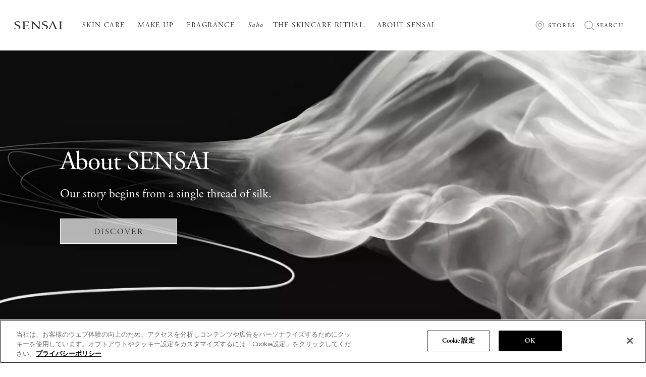

--- FILE ---
content_type: text/html
request_url: https://www.sensai-cosmetics.com/global/en/
body_size: 13056
content:
<!DOCTYPE html>
<html  lang="en" prefix="og: http://ogp.me/ns# fb: http://ogp.me/ns/fb# website: http://ogp.me/ns/website#">
<head>
  <meta charset="utf-8" />
  <title>SENSAI</title>

<meta name="viewport" content="width=device-width,initial-scale=1.0" />
<meta name="format-detection" content="telephone=no" />
  <meta http-equiv="X-UA-Compatible" content="IE=edge" />
<meta name="description" content="Skin enriched with the moisture of Silk. Inspired by the quest for infinite beauty, SENSAI combines advanced skincare technology with the supreme power of its precious signature ingredient, Koishimaru Silk." />
<meta property="og:title" content="SENSAI" />
  <meta property="og:type" content="website" />
  <meta property="og:description" content="Skin enriched with the moisture of Silk. Inspired by the quest for infinite beauty, SENSAI combines advanced skincare technology with the supreme power of its precious signature ingredient, Koishimaru Silk." />
  <meta property="og:url" content="https://www.sensai-cosmetics.com/global/en/" />
  <meta property="og:site_name" content="SENSAI" />
<meta property="og:country-name" content="jp" />
<meta property="og:image" content="https://www.sensai-cosmetics.com/content/dam/sites/kanebo/www-sensai-cosmetics-com/common/img/ogp/ogimage_logo.jpg" />
<link rel="canonical" href="https://www.sensai-cosmetics.com/global/en/"/>
<link rel="alternate" href="https://www.sensai-cosmetics.com/global/en/" hreflang="x-default"><link rel="alternate" href="https://www.sensai-cosmetics.com/cn/zh-cn/" hreflang="zh-cn"><link rel="alternate" href="https://www.sensai-cosmetics.com/global/fi/" hreflang="fi"><link rel="alternate" href="https://www.sensai-cosmetics.com/global/no/" hreflang="no"><link rel="alternate" href="https://www.sensai-cosmetics.com/global/pl/" hreflang="pl"><link rel="alternate" href="https://www.sensai-cosmetics.com/global/nl/" hreflang="nl"><link rel="alternate" href="https://www.sensai-cosmetics.com/global/sv/" hreflang="sv"><link rel="alternate" href="https://www.sensai-cosmetics.com/global/es/" hreflang="es"><link rel="alternate" href="https://www.sensai-cosmetics.com/global/ru/" hreflang="ru"><link rel="alternate" href="https://www.sensai-cosmetics.com/global/zh-cn/" hreflang="zh"><link rel="alternate" href="https://www.sensai-cosmetics.com/jp/zh-cn/" hreflang="zh"><link rel="alternate" href="https://www.sensai-cosmetics.com/jp/ja/" hreflang="ja"><link rel="alternate" href="https://www.sensai-cosmetics.com/it/en/" hreflang="en-it"><link rel="alternate" href="https://www.sensai-cosmetics.com/fr/en/" hreflang="en-fr"><link rel="alternate" href="https://www.sensai-cosmetics.com/ch/en/" hreflang="en-ch"><link rel="alternate" href="https://www.sensai-cosmetics.com/de/en/" hreflang="en-de"><link rel="alternate" href="https://www.sensai-cosmetics.com/gb/en/" hreflang="en-gb"><link rel="alternate" href="https://www.sensai-cosmetics.com/ch/fr/" hreflang="fr-ch"><link rel="alternate" href="https://www.sensai-cosmetics.com/ch/de/" hreflang="de-ch"><link rel="alternate" href="https://www.sensai-cosmetics.com/fr/fr/" hreflang="fr-fr"><link rel="alternate" href="https://www.sensai-cosmetics.com/it/it/" hreflang="it-it"><link rel="alternate" href="https://www.sensai-cosmetics.com/de/de/" hreflang="de-de"><link rel="alternate" href="https://www.sensai-cosmetics.com/ch/it/" hreflang="it-ch"><link rel="shortcut icon" type="image/vnd.microsoft.icon" href="https://www.sensai-cosmetics.com/content/dam/sites/kanebo/www-sensai-cosmetics-com/common/img/favicon.png"/>
  <link rel="apple-touch-icon" href="https://www.sensai-cosmetics.com/content/dam/sites/kanebo/www-sensai-cosmetics-com/common/img/favicon.png"/>
  <!-- css -->
  <link rel="stylesheet" href="/etc/clientlibs/common/lib.css" type="text/css">
<link rel="stylesheet" href="/etc/clientlibs/kanebo/lib.css" type="text/css">
<link rel="stylesheet" href="/etc/clientlibs/common/basic.css" type="text/css">
<link rel="stylesheet" href="/etc/clientlibs/kanebo/basic.css" type="text/css">
<link rel="stylesheet" href="/etc/designs/kanebo/www-sensai-cosmetics-com/sub/sub9/basic.css" type="text/css">
<link rel="stylesheet" href="/etc/clientlibs/common/component.css" type="text/css">
<link rel="stylesheet" href="/etc/clientlibs/kanebo/component.css" type="text/css">
<link rel="stylesheet" href="/etc/designs/kanebo/www-sensai-cosmetics-com/sub/sub9/component.css" type="text/css">
<link rel="stylesheet" href="/etc/clientlibs/common/option.css" type="text/css">
<link rel="stylesheet" href="/etc/clientlibs/kanebo/option.css" type="text/css">
<link rel="stylesheet" href="/etc/designs/kanebo/www-sensai-cosmetics-com/sub/sub9/option.css" type="text/css">
<link rel="stylesheet" href="/content/dam/sites/kanebo/www-sensai-cosmetics-com/common/css/update/font.css"/>
<link rel="stylesheet" href="/content/dam/sites/kanebo/www-sensai-cosmetics-com/common/css/update/header.css"/>
<link rel="stylesheet" href="/content/dam/sites/kanebo/www-sensai-cosmetics-com/common/css/update/search.css"/>
<link rel="stylesheet" href="/content/dam/sites/kanebo/www-sensai-cosmetics-com/common/css/update/common.css"/>
<link rel="stylesheet" href="/content/dam/sites/kanebo/www-sensai-cosmetics-com/common/css/update/homepage.css"/>
<link rel="stylesheet" href="/content/dam/sites/kanebo/www-sensai-cosmetics-com/common/css/utility/option.css"/>
<link rel="stylesheet" href="/content/dam/sites/kanebo/www-sensai-cosmetics-com/common/css/update/footer.css"/>
<!-- / css -->

  <script src="/etc/clientlibs/common/lib.js"></script>


<script src="//assets.adobedtm.com/46f7aa89c5c29a2e0a036bb0dd699ffc023b83b8/satelliteLib-926dc0a16dc509011a1079554f8a721c43eb200a.js"></script>
<script type="text/javascript" src="//fontplus.aem.kao.com/accessor/script/fontplus.js?EIr0inqzQsY%3D&pm=1&aa=1"></script><style>
    .s7responsiveImage{ width: 100% }
</style>
</head>
<body data-content-path="/content/wcm_kao/sites/kanebo/www-sensai-cosmetics-com/global/en">
<!-- Google Tag Manager -->
<script>(function(w,d,s,l,i){w[l]=w[l]||[];w[l].push({'gtm.start':
new Date().getTime(),event:'gtm.js'});var f=d.getElementsByTagName(s)[0],
j=d.createElement(s),dl=l!='dataLayer'?'&l='+l:'';j.async=true;j.src=
'https://www.googletagmanager.com/gtm.js?id='+i+dl;f.parentNode.insertBefore(j,f);
})(window,document,'script','dataLayer','GTM-W8PZQCB');</script>
<!-- End Google Tag Manager -->
<!-- Google Tag Manager (noscript) -->
<noscript><iframe src="https://www.googletagmanager.com/ns.html?id=GTM-W8PZQCB"
height="0" width="0" style="display:none;visibility:hidden"></iframe></noscript>
<!-- End Google Tag Manager (noscript) -->

<div id="wrapper">
        <noscript>
            <div class="noscript">To view this website correctly, please ensure you have <span>JavaScript enabled.</span><br />Some of the website layout and links may not function properly with JavaScript disabled.</div>
        </noscript>

    <!-- area-BrHeader -->
<div class="g-Area" id="area-BrHeader">
 <div class="header"> 
  <img src="/content/dam/sites/kanebo/www-sensai-cosmetics-com/common/ec/common/icons/Menu.svg" alt="menu" id="mobile-menu" style="display:none"> 
  <div class="header-container"> 
   <div class="header-logo"> 
    <a class="g-Image l-Image is-link" href="https://www.sensai-cosmetics.com/global/en/" target="_self" id="common_image_item_20200708115815476_cDJi"> <p class="g-Image__img l-Image__img"><img src="/content/dam/sites/kanebo/www-sensai-cosmetics-com/common/ec/common/icons/header-footer/LOGO.svg" class="dmDisable cq-dd-image" alt="LOGO" style="width : 100%;"></p> </a> 
   </div> 
   <div class="header-category"> 
    <img src="/content/dam/sites/kanebo/www-sensai-cosmetics-com/common/ec/common/icons/iconpacks/close_icon.svg" alt="close" id="close-button" style="display:none"> 
    <div class="g-Header l-Header"> 
     <div class="g-Header__inner l-Header__inner"> 
      <div class="g-HeaderMenuContainer l-HeaderMenuContainer"> 
       <button class="g-HeaderMenuButton l-HeaderMenuButton js-HeaderMenuButton"><span></span><span></span><span></span></button> 
       <div class="g-HeaderMenuContainer__inner l-HeaderMenuContainer__inner"> 
        <ul class="g-HeaderMainNav__ul l-HeaderMainNav__ul"> 
         <li class="g-HeaderMainNav__ul__item l-HeaderMainNav__ul__item"><a class="g-HeaderMenu__link l-HeaderMenu__link">SKIN CARE</a> 
          <div class="header-dropdownWrapper"> 
           <div class="header-dropdownContent"> 
            <button class="header-dropdownClose"> <img src="/content/dam/sites/kanebo/www-sensai-cosmetics-com/common/ec/common/icons/iconpacks/close_icon.svg" alt="Close navigation"> </button> 
            <ul class="header-dropdownList"> 
             <li class="header-dropdownList__item"> 
              <ul> 
               <li class="header-dropdownList__ttl">PRODUCT TYPE</li> 
               <li><a href="https://www.sensai-cosmetics.com/global/en/products/type/cleansers/">CLEANSERS</a></li> 
               <li><a href="https://www.sensai-cosmetics.com/global/en/products/type/moisturisers/">MOISTURISERS</a></li> 
               <li><a href="https://www.sensai-cosmetics.com/global/en/products/type/essences/">ESSENCES</a></li> 
               <li><a href="https://www.sensai-cosmetics.com/global/en/products/type/eye-care/">EYE CARE</a></li> 
               <li><a href="https://www.sensai-cosmetics.com/global/en/products/type/extra-care/">EXTRA CARE</a></li> 
               <li><a href="https://www.sensai-cosmetics.com/global/en/products/type/sun-care/">SUN CARE</a></li> 
               <li><a href="https://www.sensai-cosmetics.com/global/en/products/type/body-care/">BODY CARE</a></li> 
              </ul> </li> 
             <li class="header-dropdownList__item"> 
              <ul> 
               <li class="header-dropdownList__ttl">PRODUCT LINE</li> 
               <li><a href="https://www.sensai-cosmetics.com/global/en/products/skincare/silky_purifying/">SILKY PURIFYING</a></li> 
               <li><a href="https://www.sensai-cosmetics.com/global/en/products/skincare/ultimate/">ULTIMATE</a></li> 
               <li><a href="https://www.sensai-cosmetics.com/global/en/products/skincare/absolute_silk/">ABSOLUTE SILK</a></li> 
               <li><a href="https://www.sensai-cosmetics.com/global/en/products/skincare/expert_items/">EXPERT Items</a></li> 
               <li><a href="https://www.sensai-cosmetics.com/global/en/products/skincare/prime_solution/">PRIME SOLUTION</a></li> 
               <li><a href="https://www.sensai-cosmetics.com/global/en/products/skincare/cellular_performance/">CELLULAR PERFORMANCE</a></li> 
               <li><a href="https://www.sensai-cosmetics.com/global/en/products/skincare/silky_bronze/">SILKY BRONZE</a></li> 
              </ul> </li> 
             <li class="header-dropdownList__item"> 
              <ul> 
               <li class="header-dropdownList__backgrounds header-dropdownList__bg1"> <a href="https://www.sensai-cosmetics.com/global/en/about/saho-skincare-ritual/"> <span class="header-dropdownList__backgrounds__ttl header-dropdownList__backgrounds__ttl__color1"> <span> <span class="header-italic">Saho</span> – THE SKINCARE RITUAL </span> </span> </a> </li> 
               <li> 
                <ul class="header-dropdownList__line"> 
                 <li><a href="https://www.sensai-cosmetics.com/global/en/about/saho-double-cleansing/">DOUBLE CLEANSING</a></li> 
                 <li><a href="https://www.sensai-cosmetics.com/global/en/about/saho-double-moisturising/">DOUBLE MOISTURISING</a></li> 
                </ul> </li> 
              </ul> </li> 
            </ul> 
           </div> 
          </div> </li> 
         <li class="g-HeaderMainNav__ul__item l-HeaderMainNav__ul__item"><a class="g-HeaderMenu__link l-HeaderMenu__link">MAKE-UP</a> 
          <div class="header-dropdownWrapper"> 
           <div class="header-dropdownContent"> 
            <button class="header-dropdownClose"> <img src="/content/dam/sites/kanebo/www-sensai-cosmetics-com/common/ec/common/icons/iconpacks/close_icon.svg" alt="Close navigation"> </button> 
            <ul class="header-dropdownList"> 
             <li class="header-dropdownList__item"> 
              <ul> 
               <li class="header-dropdownList__ttl">PRODUCT TYPE</li> 
               <li><a href="https://www.sensai-cosmetics.com/global/en/products/type/face/">FACE</a></li> 
               <li><a href="https://www.sensai-cosmetics.com/global/en/products/type/eye/">EYE</a></li> 
               <li><a href="https://www.sensai-cosmetics.com/global/en/products/type/lip/">LIP</a></li> 
               <li><a href="https://www.sensai-cosmetics.com/global/en/products/type/cheek/">CHEEK</a></li> 
               <li><a href="https://www.sensai-cosmetics.com/global/en/products/type/brushes-and-accessories/">BRUSHES AND ACCESSORIES</a></li> 
              </ul> </li> 
             <li class="header-dropdownList__item"> 
              <ul> 
               <li class="header-dropdownList__ttl">PRODUCT LINE</li> 
               <li><a href="https://www.sensai-cosmetics.com/global/en/products/makeup/cellular_performance_foundations/">CELLULAR PERFORMANCE Foundations</a></li> 
               <li><a href="https://www.sensai-cosmetics.com/global/en/products/makeup/foundations/">FOUNDATIONS</a></li> 
               <li><a href="https://www.sensai-cosmetics.com/global/en/products/makeup/colours/">COLOURS</a></li> 
              </ul> </li> 
             <li class="header-dropdownList__item"></li> 
            </ul> 
           </div> 
          </div> </li> 
         <li class="g-HeaderMainNav__ul__item l-HeaderMainNav__ul__item"><a class="g-HeaderMenu__link l-HeaderMenu__link">FRAGRANCE</a> 
          <div class="header-dropdownWrapper"> 
           <div class="header-dropdownContent"> 
            <button class="header-dropdownClose"> <img src="/content/dam/sites/kanebo/www-sensai-cosmetics-com/common/ec/common/icons/iconpacks/close_icon.svg" alt="Close navigation"> </button> 
            <ul class="header-dropdownList"> 
             <li class="header-dropdownList__item"> 
              <ul> 
               <li class="header-dropdownList__ttl">PRODUCT TYPE</li> 
               <li><a href="https://www.sensai-cosmetics.com/global/en/products/type/eau-de-parfum/">EAU DE PARFUM</a></li> 
               <li><a href="https://www.sensai-cosmetics.com/global/en/products/type/eau-de-toilette/">EAU DE TOILETTE</a></li> 
               <li><a href="https://www.sensai-cosmetics.com/global/en/products/type/body/">BODY CARE</a></li> 
              </ul> </li> 
             <li class="header-dropdownList__item"> 
              <ul> 
               <li class="header-dropdownList__ttl">PRODUCT LINE</li> 
               <li><a href="https://www.sensai-cosmetics.com/global/en/products/fragrance/sensai_the_silk/">SENSAI THE SILK</a></li> 
              </ul> </li> 
             <li class="header-dropdownList__item"></li> 
            </ul> 
           </div> 
          </div> </li> 
         <!--<li class="g-HeaderMainNav__ul__item l-HeaderMainNav__ul__item"><a class="g-HeaderMenu__link l-HeaderMenu__link">DIGITAL COUNSELLING</a> 
            <div class="header-dropdownWrapper">
              <div class="header-dropdownContent">
                <button class="header-dropdownClose">
                  <img src="/content/dam/sites/kanebo/www-sensai-cosmetics-com/common/ec/common/icons/iconpacks/close_icon.svg" alt="Close navigation">
                </button>
                <ul class="header-dropdownList">
                  <li class="header-dropdownList__item">
                    <ul>
                      <li><a href="/content/wcm_kao/sites/kanebo/www-sensai-cosmetics-com/global/en/counselling.html">DIGITAL COUNSELLING</a></li>
                      <li><a href="/content/wcm_kao/sites/kanebo/www-sensai-cosmetics-com/global/en/counselling/silk_skin_checker.html" target="_blank">SILK SKIN CHECKER</a></li>
                      <li><a href="/content/wcm_kao/sites/kanebo/www-sensai-cosmetics-com/global/en/counselling/virtual_make-up.html" target="_blank">VIRTUAL MAKE-UP</a></li>
                      <li><a href="/content/wcm_kao/sites/kanebo/www-sensai-cosmetics-com/global/en/counselling/foundation_finder.html" target="_blank">FOUNDATION FINDER</a></li>
                    </ul>
                  </li>
                  <li class="header-dropdownList__item"></li>
                  <li class="header-dropdownList__item"></li>
                </ul>
              </div>
            </div>
          </li> --> 
         <li class="g-HeaderMainNav__ul__item l-HeaderMainNav__ul__item"><a class="g-HeaderMenu__link l-HeaderMenu__link"><span class="header-italic">Saho</span> – THE SKINCARE RITUAL</a> 
          <div class="header-dropdownWrapper"> 
           <div class="header-dropdownContent"> 
            <button class="header-dropdownClose"> <img src="/content/dam/sites/kanebo/www-sensai-cosmetics-com/common/ec/common/icons/iconpacks/close_icon.svg" alt="Close navigation"> </button> 
            <ul class="header-dropdownList"> 
             <li class="header-dropdownList__item"> 
              <ul> 
               <li><a href="https://www.sensai-cosmetics.com/global/en/about/saho-skincare-ritual/"><span class="header-italic">Saho</span> – THE SKINCARE RITUAL</a></li> 
               <li><a href="https://www.sensai-cosmetics.com/global/en/about/saho-double-cleansing/">DOUBLE CLEANSING</a></li> 
               <li><a href="https://www.sensai-cosmetics.com/global/en/about/saho-double-moisturising/">DOUBLE MOISTURISING</a></li> 
              </ul> </li> 
             <li class="header-dropdownList__item"></li> 
             <li class="header-dropdownList__item"></li> 
            </ul> 
           </div> 
          </div> </li> 
         <li class="g-HeaderMainNav__ul__item l-HeaderMainNav__ul__item"><a class="g-HeaderMenu__link l-HeaderMenu__link">ABOUT SENSAI</a> 
          <div class="header-dropdownWrapper"> 
           <div class="header-dropdownContent"> 
            <button class="header-dropdownClose"> <img src="/content/dam/sites/kanebo/www-sensai-cosmetics-com/common/ec/common/icons/iconpacks/close_icon.svg" alt="Close navigation"> </button> 
            <ul class="header-dropdownList header-dropdownList__images"> 
             <li class="header-dropdownList__item header-dropdownList__backgrounds header-dropdownList__bg2"> <a href="https://www.sensai-cosmetics.com/global/en/about/"> <span class="header-dropdownList__backgrounds__ttl header-dropdownList__backgrounds__ttl__color2"> <span>OUR STORY</span> </span> </a> </li> 
             <li class="header-dropdownList__item header-dropdownList__backgrounds header-dropdownList__bg4"> <a href="https://www.sensai-cosmetics.com/global/en/about/our-history/"> <span class="header-dropdownList__backgrounds__ttl header-dropdownList__backgrounds__ttl__color2"> <span>OUR HISTORY</span> </span> </a> </li> 
             <li class="header-dropdownList__item header-dropdownList__backgrounds header-dropdownList__bg6"> <a href="https://www.sensai-cosmetics.com/global/en/about/koishimaru-silk/"> <span class="header-dropdownList__backgrounds__ttl header-dropdownList__backgrounds__ttl__color5"> <span> <span class="header-italic">Koishimaru Silk</span> </span> </span> </a> </li> 
             <li class="header-dropdownList__item header-dropdownList__backgrounds header-dropdownList__bg3"> <a href="https://www.sensai-cosmetics.com/global/en/about/saho-skincare-ritual/"> <span class="header-dropdownList__backgrounds__ttl header-dropdownList__backgrounds__ttl__color3"> <span> <span class="header-italic">Saho</span> – THE SKINCARE RITUAL </span> </span> </a> </li> 
             <li class="header-dropdownList__item header-dropdownList__backgrounds header-dropdownList__bg5"> <a href="https://www.sensai-cosmetics.com/global/en/about/sustainability/"> <span class="header-dropdownList__backgrounds__ttl header-dropdownList__backgrounds__ttl__color4"> <span>SUSTAINABILITY</span> </span> </a> </li> 
             <li class="header-dropdownList__item header-dropdownList__backgrounds header-dropdownList__bg7"> <a href="https://www.sensai-cosmetics.com/global/en/salon/"> <span class="header-dropdownList__backgrounds__ttl header-dropdownList__backgrounds__ttl__color6"> <span>SENSAI SALON</span> </span> </a> </li> 
            </ul> 
           </div> 
          </div> </li> 
        </ul> 
       </div> 
      </div> 
     </div> 
    </div> 
   </div> 
   <div class="header-icons"> 
    <div class="g-GroupBox l-GroupBox mobile-toggle-icons"> 
     <a class="g-Image l-Image is-link" href="https://www.sensai-cosmetics.com/global/en/store/" target="_self" id="common_image_item_20201112193600391_7gbj"> <p class="g-Image__img l-Image__img"><img src="/content/dam/sites/kanebo/www-sensai-cosmetics-com/common/ec/common/icons/storeLocatorICON.svg" class="dmDisable cq-dd-image" alt="storeLocatorICON">STORES</p> 
      <div class="g-Text"> 
       <p class="cmn-richtext"> <span>STORES </span> </p> 
      </div> </a> 
    </div> 
    <div class="g-GroupBox l-GroupBox mobile-topHead-icons"> 
     <div class="g-Image l-Image header-search"> 
      <p class="g-Image__img l-Image__img"><img src="/content/dam/sites/kanebo/www-sensai-cosmetics-com/common/ec/common/icons/searchIcon.svg" class="dmDisable cq-dd-image" alt="searchIcon">SEARCH</p> 
     </div> 
    </div> 
   </div> 
  </div> 
 </div>
 <div class="search-layout-container" data-suggest-element="sensai__global_en__customelement"> 
  <img id="search-close-button" src="/content/dam/sites/kanebo/www-sensai-cosmetics-com/common/ec/common/icons/iconpacks/close_icon.svg" alt="close search"> 
  <form enctype="text/plain" action="https://www.sensai-cosmetics.com/global/en/search/" type="GET"> 
   <div class="search-icon-placeholder"> 
    <button class="searchBox_submit_button" type="submit"> <img src="/content/dam/sites/kanebo/www-sensai-cosmetics-com/common/ec/common/icons/search.svg" alt="search"> </button> 
   </div> 
   <div class="search-input"> 
    <input class="search-suggest-value" readonly> 
    <input id="searchText" class="search-placeholder" type="search" name="q" placeholder="search" autocomplete="off"> 
   </div> 
   <ul class="suggestList searchBox_suggest_items"></ul> 
  </form> 
 </div>
</div><!-- / area-BrHeader --><!-- area-Contents -->
<div class="g-Area" id="area-Contents" data-fbtoken="EAAe9NTHxRHIBAHT7fTkZBlQc2BH8avY1eeCgoNtj5q2BT0vZAZCN9aJlTR4VrWzTegXUNoRSupIKVBm324242ckQXoHgrjTglcOZBAtQ4iel5MbQLFgLwFE1vjQZCSGbBIZC0uCyMyJCtNAtmuRvVFWF2VAtEwhGEZD">
	<div class="g-Section l-Section is-paddingReset--topBottom is-paddingReset--leftRight is-fullWidth" id="common_section_wrapper_1">
 <div class="g-Section__inner l-Section__inner">
  <div class="g-Column l-Column js-uniformHeight opt-sm-w100p opt-md-w100p opt-lg-w100p" id="common_column_separator_2" data-uniform-target="g-ColumnUnit">
 <div class="g-Column__inner l-Column__inner">
  
  <div class="g-Column__cols l-Column__cols g-Column__cols-lg-1 g-Column__cols-md-1 g-Column__cols-sm-1">
   <div class="g-ColumnUnit l-ColumnUnit">
 <div class="homepage-carousel g-ImageCarouselP l-ImageCarouselP js-ImageCarouselP is-authView--lg1 is-authView--md1 is-authView--sm1" data-autoplay="true" data-autoplayspeed="6" data-fade="false" data-iconlabel-next="Next slide" data-iconlabel-prev="Previous slide" data-iconlabel-play="Start slide autoplay" data-iconlabel-pause="Pause slide autoplay" data-lg-show="1" data-lg-centerpadding="0" data-lg-centermode="false" data-md-show="1" data-md-centerpadding="0" data-md-centermode="false" data-sm-show="1" data-sm-centerpadding="0" data-sm-centermode="false">
 <div class="g-ImageCarouselP__list l-ImageCarouselP__list" aria-label="slideshow" aria-roledescription="carousel">
  <div class="tet carousel_btn-fff g-ImageCarouselPUnit l-ImageCarouselPUnit">
 <div class="g-ImageCarouselPUnit__inner l-ImageCarouselPUnit__inner">
  <a class="g-Image l-Image is-link opt-minHeight--fix s7responsiveContainer is-changeBreak" href="https://www.sensai-cosmetics.com/global/en/about/" target="_self" id="common_image_item_20250829103419384_0LwX"><p class="g-Image__img l-Image__img g-Image__img--lg l-Image__img--lg"><img data-src="//kao-h.assetsadobe3.com/is/image/content/dam/sites/kanebo/www-sensai-cosmetics-com/common/ec/desktop/homepage/jpeg/about-sensai_lg.jpg?fmt=webp" src="//kao-h.assetsadobe3.com/is/image/content/dam/sites/kanebo/www-sensai-cosmetics-com/common/ec/desktop/homepage/jpeg/about-sensai_lg.jpg?fmt=png8-alpha&amp;hide=1" data-breakpoints="128,320,640,768,1024,1366,1920,2400,3400" alt="A single soft silk thread flows from white silk fabric against a black background." class="cq-dd-image" style="width : 100%;"></p><p class="g-Image__img l-Image__img g-Image__img--md l-Image__img--md"><img data-src="//kao-h.assetsadobe3.com/is/image/content/dam/sites/kanebo/www-sensai-cosmetics-com/common/ec/tablet/homepage/jpeg/about-sensai_md.jpg?fmt=webp" src="//kao-h.assetsadobe3.com/is/image/content/dam/sites/kanebo/www-sensai-cosmetics-com/common/ec/tablet/homepage/jpeg/about-sensai_md.jpg?fmt=png8-alpha&amp;hide=1" data-breakpoints="128,320,640,768,1024,1366,1920,2400,3400" alt="A single soft silk thread flows from white silk fabric against a black background." class="cq-dd-image" style="width : 100%;"></p><p class="g-Image__img l-Image__img g-Image__img--sm l-Image__img--sm"><img data-src="//kao-h.assetsadobe3.com/is/image/content/dam/sites/kanebo/www-sensai-cosmetics-com/common/ec/mobile/homepage/jpeg/about-sensai_sm.jpg?fmt=webp" src="//kao-h.assetsadobe3.com/is/image/content/dam/sites/kanebo/www-sensai-cosmetics-com/common/ec/mobile/homepage/jpeg/about-sensai_sm.jpg?fmt=png8-alpha&amp;hide=1" data-breakpoints="128,320,640,768,1024,1366,1920,2400,3400" alt="A single soft silk thread flows from white silk fabric against a black background." class="cq-dd-image" style="width : 100%;"></p>
 <div class="g-GroupBox l-GroupBox homepage-carousel is-paddingReset">
 <div class="g-HeadingTitle--v2 l-HeadingTitle--v2 g-HeadingTitle--v2--h2 l-HeadingTitle--v2--h2">
 <div class="g-HeadingTitle--v2__titleBlock l-HeadingTitle--v2__titleBlock">
  <div class="g-HeadingTitle--v2__titleBlock__titleBox l-HeadingTitle--v2__titleBlock__titleBox">
   <div class="g-HeadingTitle--v2__titleBlock__titleBox__title l-HeadingTitle--v2__titleBlock__titleBox__title">
    <h2 class="g-HeadingTitle--v2__h2 l-HeadingTitle--v2__h2"><span class="cmn-richtext">
      <span><span class="opt-fontcolor--03">About SENSAI</span>
</span></span></h2>
   </div>
  </div>
 </div>
</div><div class="g-Text l-Text font_size-24-14-14 line-height-15 opt-mt10--imp">
 <p class="cmn-richtext">
  <span><span class="opt-fontfamily--02"><span class="opt-fontcolor--03">Our story begins from a single thread of silk.</span></span>
</span></p>
</div><div class="irregular_btn_bg is-gutter--m g-ButtonP l-ButtonP js-uniformHeight" data-uniform-target="g-ButtonP__list__item">
 <ul class="g-ButtonP__list l-ButtonP__list">
  
  <li class="g-ButtonP__list__item l-ButtonP__list__item">
   <div class="g-ButtonUnit l-ButtonUnit is-colorset--4 is-size--m">
 <span id="common_button_unit_20250829103419409_Gr3J" class="g-ButtonUnit__link l-ButtonUnit__link js-anchorLink"><span class="cmn-richtext">
   <span>DISCOVER
</span></span>
  </span>
</div></li>
 </ul>
</div>

</div>
</a>
 </div>
</div><div class="bmv carousel_btn-fff g-ImageCarouselPUnit l-ImageCarouselPUnit">
 <div class="g-ImageCarouselPUnit__inner l-ImageCarouselPUnit__inner">
  <a class="g-Image l-Image is-link opt-minHeight--fix irregular_color s7responsiveContainer is-changeBreak" href="https://www.sensai-cosmetics.com/global/en/about/saho-skincare-ritual/" target="_self" id="common_image_item_20250425141748077_fOc8"><p class="g-Image__img l-Image__img g-Image__img--lg l-Image__img--lg"><img data-src="//kao-h.assetsadobe3.com/is/image/content/dam/sites/kanebo/www-sensai-cosmetics-com/common/ec/desktop/homepage/jpeg/Saho_desktop.jpg?fmt=webp" src="//kao-h.assetsadobe3.com/is/image/content/dam/sites/kanebo/www-sensai-cosmetics-com/common/ec/desktop/homepage/jpeg/Saho_desktop.jpg?fmt=png8-alpha&amp;hide=1" data-breakpoints="128,320,640,768,1024,1366,1920,2400,3400" alt="Saho_desktop" class="cq-dd-image" style="width : 100%;"></p><p class="g-Image__img l-Image__img g-Image__img--md l-Image__img--md"><img data-src="//kao-h.assetsadobe3.com/is/image/content/dam/sites/kanebo/www-sensai-cosmetics-com/common/ec/tablet/homepage/jpeg/Saho_tablet.jpg?fmt=webp" src="//kao-h.assetsadobe3.com/is/image/content/dam/sites/kanebo/www-sensai-cosmetics-com/common/ec/tablet/homepage/jpeg/Saho_tablet.jpg?fmt=png8-alpha&amp;hide=1" data-breakpoints="128,320,640,768,1024,1366,1920,2400,3400" alt="Saho_tablet" class="cq-dd-image" style="width : 100%;"></p><p class="g-Image__img l-Image__img g-Image__img--sm l-Image__img--sm"><img data-src="//kao-h.assetsadobe3.com/is/image/content/dam/sites/kanebo/www-sensai-cosmetics-com/common/ec/mobile/homepage/jpeg/Saho_mobile.jpg?fmt=webp" src="//kao-h.assetsadobe3.com/is/image/content/dam/sites/kanebo/www-sensai-cosmetics-com/common/ec/mobile/homepage/jpeg/Saho_mobile.jpg?fmt=png8-alpha&amp;hide=1" data-breakpoints="128,320,640,768,1024,1366,1920,2400,3400" alt="Saho_mobile" class="cq-dd-image" style="width : 100%;"></p>
 <div class="g-GroupBox l-GroupBox homepage-carousel is-paddingReset">
 <div class="g-HeadingTitle--v2 l-HeadingTitle--v2 g-HeadingTitle--v2--h2 l-HeadingTitle--v2--h2">
 <div class="g-HeadingTitle--v2__titleBlock l-HeadingTitle--v2__titleBlock">
  <div class="g-HeadingTitle--v2__titleBlock__titleBox l-HeadingTitle--v2__titleBlock__titleBox">
   <div class="g-HeadingTitle--v2__titleBlock__titleBox__title l-HeadingTitle--v2__titleBlock__titleBox__title">
    <h2 class="g-HeadingTitle--v2__h2 l-HeadingTitle--v2__h2"><span class="cmn-richtext">
      <span><span class="opt-fontcolor--02"><em>Saho</em></span>
</span></span></h2>
   </div>
  </div>
 </div>
</div><div class="g-Text l-Text font_size-24-14-14 line-height-15 opt-mt10--imp">
 <p class="cmn-richtext">
  <span><span class="opt-fontfamily--02"><span class="opt-fontcolor--02">From Skincare Ritual to Beauty Ceremony</span></span>
</span></p>
</div><div class="is-gutter--m g-ButtonP l-ButtonP js-uniformHeight" data-uniform-target="g-ButtonP__list__item">
 <ul class="g-ButtonP__list l-ButtonP__list">
  
  <li class="g-ButtonP__list__item l-ButtonP__list__item">
   <div class="g-ButtonUnit l-ButtonUnit irregular_btn_color is-colorset--6 is-size--m">
 <span id="common_button_unit_20250617170708486_DFYr" class="g-ButtonUnit__link l-ButtonUnit__link js-anchorLink"><span class="cmn-richtext">
   <span>DISCOVER
</span></span>
  </span>
</div></li>
 </ul>
</div>

</div>
</a>
 </div>
</div>
 </div>
</div>

</div>
  </div>
 </div>
</div>
 </div>
</div><div class="g-Section l-Section homepage-bestsellers is-paddingReset--topBottom is-paddingReset--leftRight is-fullWidth" id="common_section_wrapper_3">
 <div class="g-Section__inner l-Section__inner">
  <div class="g-Column l-Column js-uniformHeight opt-sm-w100p opt-md-w100p opt-lg-w100p" id="common_column_separator_3" data-uniform-target="g-ColumnUnit">
 <div class="g-Column__inner l-Column__inner">
  
  <div class="g-Column__cols l-Column__cols g-Column__cols-lg-1 g-Column__cols-md-1 g-Column__cols-sm-1">
   <div class="g-ColumnUnit l-ColumnUnit">
 <div class="g-PageTitle l-PageTitle opt-al_c is-subTitleTop">
 <div class="g-PageTitle__titleBlock l-PageTitle__titleBlock">
  <div class="g-PageTitle__titleBlock__titleBox l-PageTitle__titleBlock__titleBox">
   <div class="g-Text l-Text sensai-subheading">
 <p class="cmn-richtext">
  <span>PRODUCTS
</span></p>
</div>
   <div class="g-PageTitle__titleBlock__titleBox__title l-PageTitle__titleBlock__titleBox__title">
    <h1 class="g-PageTitle__h1 l-PageTitle__h1"><span class="cmn-richtext">
      <span>Our Must-haves
</span></span></h1>
   </div>
  </div>
 </div>
 

</div>

</div>
  </div>
 </div>
</div><div class="g-Column l-Column homepage-bestsellers-carousel-column js-uniformHeight opt-sm-w100p opt-md-w100p opt-lg-w100p is-paddingReset" id="common_column_separator_4" data-uniform-target="g-ColumnUnit">
 <div class="g-Column__inner l-Column__inner">
  
  <div class="g-Column__cols l-Column__cols g-Column__cols-lg-1 g-Column__cols-md-1 g-Column__cols-sm-1">
   <div class="g-ColumnUnit l-ColumnUnit">
 <div class="homepage-musthaves-carousel g-ImageCarouselP l-ImageCarouselP js-ImageCarouselP is-authView--lg4 is-authView--md3 is-authView--sm2" data-autoplay="false" data-autoplayspeed="5" data-fade="false" data-iconlabel-next="Next slide" data-iconlabel-prev="Previous slide" data-iconlabel-play="Start slide autoplay" data-iconlabel-pause="Pause slide autoplay" data-lg-show="4" data-lg-scroll="4" data-lg-centerpadding="0" data-md-show="3" data-md-scroll="3" data-md-centerpadding="0" data-md-centermode="false" data-sm-show="2" data-sm-scroll="2" data-sm-centerpadding="0">
 <div class="g-ImageCarouselP__list l-ImageCarouselP__list" aria-label="slideshow" aria-roledescription="carousel">
  <div class="g-ImageCarouselPUnit l-ImageCarouselPUnit">
 <div class="g-ImageCarouselPUnit__inner l-ImageCarouselPUnit__inner">
  <a class="g-Image l-Image is-link s7responsiveContainer" href="https://www.sensai-cosmetics.com/global/en/products/skincare/ultimate/the_concentrate_n/" target="_self" id="image_20210714142945128_BAik"><p class="g-Image__img l-Image__img"><img data-src="//kao-h.assetsadobe3.com/is/image/content/dam/sites/kanebo/www-sensai-cosmetics-com/common/ec/common/products/59330.png?fmt=webp-alpha" src="//kao-h.assetsadobe3.com/is/image/content/dam/sites/kanebo/www-sensai-cosmetics-com/common/ec/common/products/59330.png?fmt=png8-alpha&amp;hide=1" data-breakpoints="128,320,640,768,1024,1366,1920,2400,3400" alt="59330" class="cq-dd-image" style="width : 100%;"></p>
 <div class="g-Text l-Text opt-al_c product-line">
 <p class="cmn-richtext">
  <span><span class="opt-fontcolor--04">ULTIMATE</span>
</span></p>
</div><div class="g-Text l-Text opt-al_c product-name">
 <p class="cmn-richtext">
  <span><span class="opt-fontcolor--04">THE CONCENTRATE</span>
</span></p>
</div>
</a><div class="g-GroupBox l-GroupBox is-paddingReset">
 <div class="g-Image--v2 l-Image--v2" style="position : relative;">
 <p class="g-Image--v2__img l-Image--v2__img"><img src="/content/dam/sites/kanebo/www-sensai-cosmetics-com/common/ec/common/icons/icon_small_sun1.svg" class="dmDisable" alt="icon_small_sun1"></p>
</div><div class="g-Image l-Image" style="position : relative;">
 <p class="g-Image__img l-Image__img"><img src="/content/dam/sites/kanebo/www-sensai-cosmetics-com/common/ec/common/icons/Path 20961.svg" class="dmDisable cq-dd-image" alt="Path 20961" style="width : 100%;"></p>
</div>

</div>
 </div>
</div><div class="g-ImageCarouselPUnit l-ImageCarouselPUnit">
 <div class="g-ImageCarouselPUnit__inner l-ImageCarouselPUnit__inner">
  <a class="g-Image l-Image is-link s7responsiveContainer" href="https://www.sensai-cosmetics.com/global/en/products/skincare/expert_items/total_form_expert_cream/" target="_self" id="image_20230818111617045_5KEx"><p class="g-Image__img l-Image__img"><img data-src="//kao-h.assetsadobe3.com/is/image/content/dam/sites/kanebo/www-sensai-cosmetics-com/common/ec/common/products/1643.png?fmt=webp-alpha" src="//kao-h.assetsadobe3.com/is/image/content/dam/sites/kanebo/www-sensai-cosmetics-com/common/ec/common/products/1643.png?fmt=png8-alpha&amp;hide=1" data-breakpoints="128,320,640,768,1024,1366,1920,2400,3400" alt="1643" class="cq-dd-image" style="width : 100%;"></p>
 <div class="g-Text l-Text opt-al_c product-line">
 <p class="cmn-richtext">
  <span><span class="opt-fontcolor--04">EXPERT Items</span>
</span></p>
</div><div class="g-Text l-Text opt-al_c product-name">
 <p class="cmn-richtext">
  <span><span class="opt-fontcolor--04">TOTAL FORM EXPERT CREAM</span>
</span></p>
</div>
</a><div class="g-GroupBox l-GroupBox is-paddingReset">
 <div class="g-Image l-Image" style="position : relative;">
 <p class="g-Image__img l-Image__img"><img src="/content/dam/sites/kanebo/www-sensai-cosmetics-com/common/ec/common/icons/icon_small_sun1.svg" class="dmDisable cq-dd-image" alt="icon_small_sun1" style="width : 100%;"></p>
</div><div class="g-Image l-Image" style="position : relative;">
 <p class="g-Image__img l-Image__img"><img src="/content/dam/sites/kanebo/www-sensai-cosmetics-com/common/ec/common/icons/Path 20961.svg" class="dmDisable cq-dd-image" alt="Path 20961" style="width : 100%;"></p>
</div>

</div>
 </div>
</div><div class="g-ImageCarouselPUnit l-ImageCarouselPUnit">
 <div class="g-ImageCarouselPUnit__inner l-ImageCarouselPUnit__inner">
  <a class="g-Image l-Image is-link s7responsiveContainer" href="https://www.sensai-cosmetics.com/global/en/products/makeup/foundations/radiant_glow_foundation/" target="_self" id="image_20240523104146457_2SQb"><p class="g-Image__img l-Image__img"><img data-src="//kao-h.assetsadobe3.com/is/image/content/dam/sites/kanebo/www-sensai-cosmetics-com/common/ec/common/products/59353.png?fmt=webp-alpha" src="//kao-h.assetsadobe3.com/is/image/content/dam/sites/kanebo/www-sensai-cosmetics-com/common/ec/common/products/59353.png?fmt=png8-alpha&amp;hide=1" data-breakpoints="128,320,640,768,1024,1366,1920,2400,3400" alt="59353" class="cq-dd-image" style="width : 100%;"></p>
 <div class="g-Text l-Text opt-al_c product-line">
 <p class="cmn-richtext">
  <span><span class="opt-fontcolor--04">FOUNDATIONS</span>
</span></p>
</div><div class="g-Text l-Text opt-al_c product-name">
 <p class="cmn-richtext">
  <span><span class="opt-fontcolor--04">RADIANT GLOW FOUNDATION</span>
</span></p>
</div>
</a><div class="g-GroupBox l-GroupBox is-paddingReset">
 

</div>
 </div>
</div><div class="g-ImageCarouselPUnit l-ImageCarouselPUnit">
 <div class="g-ImageCarouselPUnit__inner l-ImageCarouselPUnit__inner">
  <a class="g-Image l-Image is-link s7responsiveContainer" href="https://www.sensai-cosmetics.com/global/en/products/makeup/foundations/glowing_base_n/" target="_self" id="image_20210714143741170_IOrf"><p class="g-Image__img l-Image__img"><img data-src="//kao-h.assetsadobe3.com/is/image/content/dam/sites/kanebo/www-sensai-cosmetics-com/common/ec/common/products/59345.png?fmt=webp-alpha" src="//kao-h.assetsadobe3.com/is/image/content/dam/sites/kanebo/www-sensai-cosmetics-com/common/ec/common/products/59345.png?fmt=png8-alpha&amp;hide=1" data-breakpoints="128,320,640,768,1024,1366,1920,2400,3400" alt="59345" class="cq-dd-image" style="width : 100%;"></p>
 <div class="g-Text l-Text opt-al_c product-line">
 <p class="cmn-richtext">
  <span><span class="opt-fontcolor--04">FOUNDATIONS</span>
</span></p>
</div><div class="g-Text l-Text opt-al_c product-name">
 <p class="cmn-richtext">
  <span><span class="opt-fontcolor--04">GLOWING BASE</span>
</span></p>
</div>
</a><div class="g-GroupBox l-GroupBox is-paddingReset">
 

</div>
 </div>
</div><div class="g-ImageCarouselPUnit l-ImageCarouselPUnit">
 <div class="g-ImageCarouselPUnit__inner l-ImageCarouselPUnit__inner">
  <a class="g-Image l-Image is-link s7responsiveContainer" href="https://www.sensai-cosmetics.com/global/en/products/makeup/foundations/hydrating_fix_mist/" target="_self" id="image_20230818110608851_Ik6S"><p class="g-Image__img l-Image__img"><img data-src="//kao-h.assetsadobe3.com/is/image/content/dam/sites/kanebo/www-sensai-cosmetics-com/common/ec/common/products/1292.png?fmt=webp-alpha" src="//kao-h.assetsadobe3.com/is/image/content/dam/sites/kanebo/www-sensai-cosmetics-com/common/ec/common/products/1292.png?fmt=png8-alpha&amp;hide=1" data-breakpoints="128,320,640,768,1024,1366,1920,2400,3400" alt="1292" class="cq-dd-image" style="width : 100%;"></p>
 <div class="g-Text l-Text opt-al_c product-line">
 <p class="cmn-richtext">
  <span><span class="opt-fontcolor--04">FOUNDATIONS</span>
</span></p>
</div><div class="g-Text l-Text opt-al_c product-name">
 <p class="cmn-richtext">
  <span><span class="opt-fontcolor--04">HYDRATING FIX MIST</span>
</span></p>
</div>
</a><div class="g-GroupBox l-GroupBox is-paddingReset">
 

</div>
 </div>
</div><div class="g-ImageCarouselPUnit l-ImageCarouselPUnit">
 <div class="g-ImageCarouselPUnit__inner l-ImageCarouselPUnit__inner">
  <a class="g-Image l-Image is-link s7responsiveContainer" href="https://www.sensai-cosmetics.com/global/en/products/skincare/expert_items/total_lip_treatment_stick/" target="_self" id="image_20210714143419292_KwFm"><p class="g-Image__img l-Image__img"><img data-src="//kao-h.assetsadobe3.com/is/image/content/dam/sites/kanebo/www-sensai-cosmetics-com/common/ec/common/products/52504.png?fmt=webp-alpha" src="//kao-h.assetsadobe3.com/is/image/content/dam/sites/kanebo/www-sensai-cosmetics-com/common/ec/common/products/52504.png?fmt=png8-alpha&amp;hide=1" data-breakpoints="128,320,640,768,1024,1366,1920,2400,3400" alt="52504" class="cq-dd-image" style="width : 100%;"></p>
 <div class="g-Text l-Text opt-al_c product-line">
 <p class="cmn-richtext">
  <span><span class="opt-fontcolor--04">EXPERT Items</span>
</span></p>
</div><div class="g-Text l-Text opt-al_c product-name">
 <p class="cmn-richtext">
  <span><span class="opt-fontcolor--04">TOTAL LIP TREATMENT STICK</span>
</span></p>
</div>
</a><div class="g-GroupBox l-GroupBox is-paddingReset">
 <div class="g-Image l-Image" style="position : relative;">
 <p class="g-Image__img l-Image__img"><img src="/content/dam/sites/kanebo/www-sensai-cosmetics-com/common/ec/common/icons/icon_small_sun1.svg" class="dmDisable cq-dd-image" alt="icon_small_sun1" style="width : 100%;"></p>
</div><div class="g-Image l-Image" style="position : relative;">
 <p class="g-Image__img l-Image__img"><img src="/content/dam/sites/kanebo/www-sensai-cosmetics-com/common/ec/common/icons/Path 20961.svg" class="dmDisable cq-dd-image" alt="Path 20961" style="width : 100%;"></p>
</div>

</div>
 </div>
</div><div class="g-ImageCarouselPUnit l-ImageCarouselPUnit">
 <div class="g-ImageCarouselPUnit__inner l-ImageCarouselPUnit__inner">
  <a class="g-Image l-Image is-link s7responsiveContainer" href="https://www.sensai-cosmetics.com/global/en/products/skincare/expert_items/comforting_barrier_essence/" target="_self" id="image_20210714142907553_LNiB"><p class="g-Image__img l-Image__img"><img data-src="//kao-h.assetsadobe3.com/is/image/content/dam/sites/kanebo/www-sensai-cosmetics-com/common/ec/common/products/53731.png?fmt=webp-alpha" src="//kao-h.assetsadobe3.com/is/image/content/dam/sites/kanebo/www-sensai-cosmetics-com/common/ec/common/products/53731.png?fmt=png8-alpha&amp;hide=1" data-breakpoints="128,320,640,768,1024,1366,1920,2400,3400" alt="53731" class="cq-dd-image" style="width : 100%;"></p>
 <div class="g-Text l-Text opt-al_c product-line">
 <p class="cmn-richtext">
  <span><span class="opt-fontcolor--04">EXPERT Items</span>
</span></p>
</div><div class="g-Text l-Text opt-al_c product-name">
 <p class="cmn-richtext">
  <span><span class="opt-fontcolor--04">COMFORTING BARRIER ESSENCE</span>
</span></p>
</div>
</a><div class="g-GroupBox l-GroupBox is-paddingReset">
 <div class="g-Image--v2 l-Image--v2" style="position : relative;">
 <p class="g-Image--v2__img l-Image--v2__img"><img src="/content/dam/sites/kanebo/www-sensai-cosmetics-com/common/ec/common/icons/icon_small_sun1.svg" class="dmDisable" alt="icon_small_sun1"></p>
</div><div class="g-Image--v2 l-Image--v2" style="position : relative;">
 <p class="g-Image--v2__img l-Image--v2__img"><img src="/content/dam/sites/kanebo/www-sensai-cosmetics-com/common/ec/common/icons/Path 20961.svg" class="dmDisable" alt="Path 20961"></p>
</div>

</div>
 </div>
</div><div class="g-ImageCarouselPUnit l-ImageCarouselPUnit">
 <div class="g-ImageCarouselPUnit__inner l-ImageCarouselPUnit__inner">
  <a class="g-Image l-Image is-link s7responsiveContainer" href="https://www.sensai-cosmetics.com/global/en/products/skincare/expert_items/comforting_barrier_mask/" target="_self" id="image_20210714143535223_wuQR"><p class="g-Image__img l-Image__img"><img data-src="//kao-h.assetsadobe3.com/is/image/content/dam/sites/kanebo/www-sensai-cosmetics-com/common/ec/common/products/3538.png?fmt=webp-alpha" src="//kao-h.assetsadobe3.com/is/image/content/dam/sites/kanebo/www-sensai-cosmetics-com/common/ec/common/products/3538.png?fmt=png8-alpha&amp;hide=1" data-breakpoints="128,320,640,768,1024,1366,1920,2400,3400" alt="3538" class="cq-dd-image" style="width : 100%;"></p>
 <div class="g-Text l-Text opt-al_c product-line">
 <p class="cmn-richtext">
  <span><span class="opt-fontcolor--04">EXPERT Items</span>
</span></p>
</div><div class="g-Text l-Text opt-al_c product-name">
 <p class="cmn-richtext">
  <span><span class="opt-fontcolor--04">COMFORTING BARRIER MASK</span>
</span></p>
</div>
</a><div class="g-GroupBox l-GroupBox is-paddingReset">
 <div class="g-Image l-Image" style="position : relative;">
 <p class="g-Image__img l-Image__img"><img src="/content/dam/sites/kanebo/www-sensai-cosmetics-com/common/ec/common/icons/icon_small_sun1.svg" class="dmDisable cq-dd-image" alt="icon_small_sun1" style="width : 100%;"></p>
</div><div class="g-Image l-Image" style="position : relative;">
 <p class="g-Image__img l-Image__img"><img src="/content/dam/sites/kanebo/www-sensai-cosmetics-com/common/ec/common/icons/Path 20961.svg" class="dmDisable cq-dd-image" alt="Path 20961" style="width : 100%;"></p>
</div>

</div>
 </div>
</div><div class="g-ImageCarouselPUnit l-ImageCarouselPUnit">
 <div class="g-ImageCarouselPUnit__inner l-ImageCarouselPUnit__inner">
  <a class="g-Image l-Image is-link s7responsiveContainer" href="https://www.sensai-cosmetics.com/global/en/products/skincare/ultimate/the_lotion_ii/" target="_self" id="image_20210714142507086_IRkP"><p class="g-Image__img l-Image__img"><img data-src="//kao-h.assetsadobe3.com/is/image/content/dam/sites/kanebo/www-sensai-cosmetics-com/common/ec/common/products/50100.png?fmt=webp-alpha" src="//kao-h.assetsadobe3.com/is/image/content/dam/sites/kanebo/www-sensai-cosmetics-com/common/ec/common/products/50100.png?fmt=png8-alpha&amp;hide=1" data-breakpoints="128,320,640,768,1024,1366,1920,2400,3400" alt="50100" class="cq-dd-image" style="width : 100%;"></p>
 <div class="g-Text l-Text opt-al_c product-line">
 <p class="cmn-richtext">
  <span><span class="opt-fontcolor--04">ULTIMATE</span>
</span></p>
</div><div class="g-Text l-Text opt-al_c product-name">
 <p class="cmn-richtext">
  <span><span class="opt-fontcolor--04">THE LOTION II</span>
</span></p>
</div>
</a><div class="g-GroupBox l-GroupBox is-paddingReset">
 <div class="g-Image l-Image" style="position : relative;">
 <p class="g-Image__img l-Image__img"><img src="/content/dam/sites/kanebo/www-sensai-cosmetics-com/common/ec/common/icons/icon_small_sun1.svg" class="dmDisable cq-dd-image" alt="icon_small_sun1" style="width : 100%;"></p>
</div><div class="g-Image l-Image" style="position : relative;">
 <p class="g-Image__img l-Image__img"><img src="/content/dam/sites/kanebo/www-sensai-cosmetics-com/common/ec/common/icons/Path 20961.svg" class="dmDisable cq-dd-image" alt="Path 20961" style="width : 100%;"></p>
</div>

</div>
 </div>
</div><div class="g-ImageCarouselPUnit l-ImageCarouselPUnit">
 <div class="g-ImageCarouselPUnit__inner l-ImageCarouselPUnit__inner">
  <a class="g-Image l-Image is-link s7responsiveContainer" href="https://www.sensai-cosmetics.com/global/en/products/skincare/ultimate/the_cream_n/" target="_self" id="image_20230818111649270_oBW5"><p class="g-Image__img l-Image__img"><img data-src="//kao-h.assetsadobe3.com/is/image/content/dam/sites/kanebo/www-sensai-cosmetics-com/common/ec/common/products/50102.png?fmt=webp-alpha" src="//kao-h.assetsadobe3.com/is/image/content/dam/sites/kanebo/www-sensai-cosmetics-com/common/ec/common/products/50102.png?fmt=png8-alpha&amp;hide=1" data-breakpoints="128,320,640,768,1024,1366,1920,2400,3400" alt="50102" class="cq-dd-image" style="width : 100%;"></p>
 <div class="g-Text l-Text opt-al_c product-line">
 <p class="cmn-richtext">
  <span><span class="opt-fontcolor--04">ULTIMATE</span>
</span></p>
</div><div class="g-Text l-Text opt-al_c product-name">
 <p class="cmn-richtext">
  <span><span class="opt-fontcolor--04">THE CREAM</span>
</span></p>
</div>
</a><div class="g-GroupBox l-GroupBox is-paddingReset">
 <div class="g-Image l-Image" style="position : relative;">
 <p class="g-Image__img l-Image__img"><img src="/content/dam/sites/kanebo/www-sensai-cosmetics-com/common/ec/common/icons/icon_small_sun1.svg" class="dmDisable cq-dd-image" alt="icon_small_sun1" style="width : 100%;"></p>
</div><div class="g-Image l-Image" style="position : relative;">
 <p class="g-Image__img l-Image__img"><img src="/content/dam/sites/kanebo/www-sensai-cosmetics-com/common/ec/common/icons/Path 20961.svg" class="dmDisable cq-dd-image" alt="Path 20961" style="width : 100%;"></p>
</div>

</div>
 </div>
</div><div class="g-ImageCarouselPUnit l-ImageCarouselPUnit">
 <div class="g-ImageCarouselPUnit__inner l-ImageCarouselPUnit__inner">
  <a class="g-Image l-Image is-link s7responsiveContainer" href="https://www.sensai-cosmetics.com/global/en/products/skincare/ultimate/the_emulsion_n/" target="_self" id="image_20210714142819821_Kshc"><p class="g-Image__img l-Image__img"><img data-src="//kao-h.assetsadobe3.com/is/image/content/dam/sites/kanebo/www-sensai-cosmetics-com/common/ec/common/products/50101.png?fmt=webp-alpha" src="//kao-h.assetsadobe3.com/is/image/content/dam/sites/kanebo/www-sensai-cosmetics-com/common/ec/common/products/50101.png?fmt=png8-alpha&amp;hide=1" data-breakpoints="128,320,640,768,1024,1366,1920,2400,3400" alt="50101" class="cq-dd-image" style="width : 100%;"></p>
 <div class="g-Text l-Text opt-al_c product-line">
 <p class="cmn-richtext">
  <span><span class="opt-fontcolor--04">ULTIMATE</span>
</span></p>
</div><div class="g-Text l-Text opt-al_c product-name">
 <p class="cmn-richtext">
  <span><span class="opt-fontcolor--04">THE EMULSION</span>
</span></p>
</div>
</a><div class="g-GroupBox l-GroupBox is-paddingReset">
 <div class="g-Image--v2 l-Image--v2" style="position : relative;">
 <p class="g-Image--v2__img l-Image--v2__img"><img src="/content/dam/sites/kanebo/www-sensai-cosmetics-com/common/ec/common/icons/icon_small_sun1.svg" class="dmDisable" alt="icon_small_sun1"></p>
</div><div class="g-Image l-Image" style="position : relative;">
 <p class="g-Image__img l-Image__img"><img src="/content/dam/sites/kanebo/www-sensai-cosmetics-com/common/ec/common/icons/Path 20961.svg" class="dmDisable cq-dd-image" alt="Path 20961" style="width : 100%;"></p>
</div>

</div>
 </div>
</div><div class="g-ImageCarouselPUnit l-ImageCarouselPUnit">
 <div class="g-ImageCarouselPUnit__inner l-ImageCarouselPUnit__inner">
  <a class="g-Image l-Image is-link s7responsiveContainer" href="https://www.sensai-cosmetics.com/global/en/products/skincare/ultimate/the_eye_cream_n/" target="_self" id="image_20230818110649763_TQow"><p class="g-Image__img l-Image__img"><img data-src="//kao-h.assetsadobe3.com/is/image/content/dam/sites/kanebo/www-sensai-cosmetics-com/common/ec/common/products/51876.png?fmt=webp-alpha" src="//kao-h.assetsadobe3.com/is/image/content/dam/sites/kanebo/www-sensai-cosmetics-com/common/ec/common/products/51876.png?fmt=png8-alpha&amp;hide=1" data-breakpoints="128,320,640,768,1024,1366,1920,2400,3400" alt="51876" class="cq-dd-image" style="width : 100%;"></p>
 <div class="g-Text l-Text opt-al_c product-line">
 <p class="cmn-richtext">
  <span><span class="opt-fontcolor--04">ULTIMATE</span>
</span></p>
</div><div class="g-Text l-Text opt-al_c product-name">
 <p class="cmn-richtext">
  <span><span class="opt-fontcolor--04">THE EYE CREAM</span>
</span></p>
</div>
</a><div class="g-GroupBox l-GroupBox is-paddingReset">
 <div class="g-Image l-Image" style="position : relative;">
 <p class="g-Image__img l-Image__img"><img src="/content/dam/sites/kanebo/www-sensai-cosmetics-com/common/ec/common/icons/icon_small_sun1.svg" class="dmDisable cq-dd-image" alt="icon_small_sun1" style="width : 100%;"></p>
</div><div class="g-Image l-Image" style="position : relative;">
 <p class="g-Image__img l-Image__img"><img src="/content/dam/sites/kanebo/www-sensai-cosmetics-com/common/ec/common/icons/Path 20961.svg" class="dmDisable cq-dd-image" alt="Path 20961" style="width : 100%;"></p>
</div>

</div>
 </div>
</div>
 </div>
</div>

</div>
  </div>
 </div>
</div>
 </div>
</div><div class="g-Section l-Section homepage-about opt-lg-pl20--imp opt-lg-pr20--imp opt-md-pl20--imp opt-md-pr20--imp opt-sm-pl10--imp opt-sm-pr10--imp is-background is-backgroundColor--7 js-dm-bgimage is-paddingReset--topBottom is-paddingReset--leftRight is-fullWidth" data-src="//kao-h.assetsadobe3.com/is/image/content/dam/sites/kanebo/www-sensai-cosmetics-com/common/img/top/about/bg_lg.png?fmt=webp-alpha" data-bgimg-org="/content/dam/sites/kanebo/www-sensai-cosmetics-com/common/img/top/about/bg_lg.png" data-width-org="2880" data-height-org="2340" id="common_section_wrapper_5">
 <div class="g-Section__inner l-Section__inner">
  <div class="g-Column l-Column homepage-about_sec01 js-uniformHeight opt-sm-w100p opt-md-w100p opt-lg-w100p" id="common_column_separator_5" data-uniform-target="g-ColumnUnit">
 <div class="g-Column__inner l-Column__inner">
  
  <div class="g-Column__cols l-Column__cols g-Column__cols-lg-1 g-Column__cols-md-1 g-Column__cols-sm-1">
   <div class="g-ColumnUnit l-ColumnUnit">
 <div class="g-GroupBox l-GroupBox">
 <div class="g-HeadingTitle--v2 l-HeadingTitle--v2 opt-al_c opt-mb0--imp is-innerMarginNone utopt-lg-fs-50 utopt-md-fs-42 utopt-sm-fs-32 g-HeadingTitle--v2--h2 l-HeadingTitle--v2--h2">
 <div class="g-HeadingTitle--v2__titleBlock l-HeadingTitle--v2__titleBlock">
  <div class="g-HeadingTitle--v2__titleBlock__titleBox l-HeadingTitle--v2__titleBlock__titleBox">
   <div class="g-HeadingTitle--v2__titleBlock__titleBox__title l-HeadingTitle--v2__titleBlock__titleBox__title">
    <h2 class="g-HeadingTitle--v2__h2 l-HeadingTitle--v2__h2"><span class="cmn-richtext">
      <span><span class="opt-fontcolor--03">OUR STORY</span>
</span></span></h2>
   </div>
  </div>
 </div>
</div><div class="g-Text l-Text opt-al_c opt-mb0--imp utopt-lh-1_5 utopt-lg-fs-24 utopt-md-fs-20 utopt-sm-fs-18 opt-sm-pl50--imp opt-sm-pr50--imp">
 <p class="cmn-richtext">
  <span><span class="opt-fontcolor--03 opt-fontfamily--02">Our story begins from a single thread of silk.</span>
</span></p>
</div><div class="sensai-gold-arrow-button-pack opt-mb0--imp is-gutter--m g-ButtonP l-ButtonP js-uniformHeight" data-uniform-target="g-ButtonP__list__item">
 <ul class="g-ButtonP__list l-ButtonP__list">
  
  <li class="g-ButtonP__list__item l-ButtonP__list__item">
   <div class="g-ButtonUnit l-ButtonUnit font_size-16-14-14 is-colorset--1 is-size--m">
 <a href="https://www.sensai-cosmetics.com/global/en/about/" target="_self" id="common_button_unit_20250903221121365_ln8i" class="g-ButtonUnit__link l-ButtonUnit__link js-anchorLink"><span class="cmn-richtext">
   <span>DISCOVER
</span></span>
  </a>
</div></li>
 </ul>
</div>

</div>

</div>
  </div>
 </div>
</div><div class="g-Column l-Column homepage-about_sec02 opt-lg-pt40--imp opt-md-pt40--imp opt-sm-pt30--imp opt-lg-pb40--imp opt-md-pb30--imp js-uniformHeight opt-sm-w100p opt-md-w100p opt-lg-w100p" id="common_column_separator_7" data-uniform-target="g-ColumnUnit">
 <div class="g-Column__inner l-Column__inner">
  
  <div class="g-Column__cols l-Column__cols g-Column__cols-lg-4 g-Column__cols-md-2 g-Column__cols-sm-2">
   <div class="g-ColumnUnit l-ColumnUnit">
 <div class="g-Image--v2 l-Image--v2" style="position : relative;">
 <p class="g-Image--v2__img l-Image--v2__img"><img width="694" height="464" srcset="//kao-h.assetsadobe3.com/is/image/content/dam/sites/kanebo/www-sensai-cosmetics-com/common/img/top/about/img_04.png?fmt=webp&amp;fit=constrain,0&amp;wid=1920 1920w,//kao-h.assetsadobe3.com/is/image/content/dam/sites/kanebo/www-sensai-cosmetics-com/common/img/top/about/img_04.png?fmt=webp&amp;fit=constrain,0&amp;wid=1366 1366w,//kao-h.assetsadobe3.com/is/image/content/dam/sites/kanebo/www-sensai-cosmetics-com/common/img/top/about/img_04.png?fmt=webp&amp;fit=constrain,0&amp;wid=1024 1024w,//kao-h.assetsadobe3.com/is/image/content/dam/sites/kanebo/www-sensai-cosmetics-com/common/img/top/about/img_04.png?fmt=webp&amp;fit=constrain,0&amp;wid=768 768w,//kao-h.assetsadobe3.com/is/image/content/dam/sites/kanebo/www-sensai-cosmetics-com/common/img/top/about/img_04.png?fmt=webp&amp;fit=constrain,0&amp;wid=640 640w,//kao-h.assetsadobe3.com/is/image/content/dam/sites/kanebo/www-sensai-cosmetics-com/common/img/top/about/img_04.png?fmt=webp&amp;fit=constrain,0&amp;wid=320 320w" src="//kao-h.assetsadobe3.com/is/image/content/dam/sites/kanebo/www-sensai-cosmetics-com/common/img/top/about/img_04.png?fmt=webp" loading="lazy" alt="Collage of four images showing Harrods building, a company log, a silk soap, and a cream jar."></p>
</div><a class="g-HeadingTitle--v2 l-HeadingTitle--v2 is-link opt-al_c opt-mb0--imp is-innerMarginNone utopt-lg-fs-22 utopt-md-fs-18 utopt-sm-fs-16 is-titleBorder--none g-HeadingTitle--v2--h2 l-HeadingTitle--v2--h2" href="https://www.sensai-cosmetics.com/global/en/about/our-history/" target="_self" id="common_heading_title_item_ver2_20251023135850797_P5dY">
 <div class="g-HeadingTitle--v2__titleBlock l-HeadingTitle--v2__titleBlock">
  <div class="g-HeadingTitle--v2__titleBlock__titleBox l-HeadingTitle--v2__titleBlock__titleBox">
   <div class="g-HeadingTitle--v2__titleBlock__titleBox__title l-HeadingTitle--v2__titleBlock__titleBox__title">
    <h2 class="g-HeadingTitle--v2__h2 l-HeadingTitle--v2__h2"><span class="cmn-richtext">
      <span><span class="opt-fontcolor--03">OUR HISTORY</span>
</span></span></h2>
   </div>
  </div>
 </div></a><div class="g-Text l-Text opt-al_c opt-mb0--imp utopt-lg-fs-18 utopt-md-fs-14 utopt-sm-fs-12">
 <p class="cmn-richtext">
  <span><span class="opt-fontcolor--03 opt-fontfamily--02">How our journey began</span>
</span></p>
</div>

</div>
  </div>
  <div class="g-Column__cols l-Column__cols g-Column__cols-lg-4 g-Column__cols-md-2 g-Column__cols-sm-2">
   <div class="g-ColumnUnit l-ColumnUnit">
 <div class="g-Image--v2 l-Image--v2" style="position : relative;">
 <p class="g-Image--v2__img l-Image--v2__img"><img width="694" height="464" srcset="//kao-h.assetsadobe3.com/is/image/content/dam/sites/kanebo/www-sensai-cosmetics-com/common/img/top/about/img_05.png?fmt=webp-alpha&amp;fit=constrain,0&amp;wid=1920 1920w,//kao-h.assetsadobe3.com/is/image/content/dam/sites/kanebo/www-sensai-cosmetics-com/common/img/top/about/img_05.png?fmt=webp-alpha&amp;fit=constrain,0&amp;wid=1366 1366w,//kao-h.assetsadobe3.com/is/image/content/dam/sites/kanebo/www-sensai-cosmetics-com/common/img/top/about/img_05.png?fmt=webp-alpha&amp;fit=constrain,0&amp;wid=1024 1024w,//kao-h.assetsadobe3.com/is/image/content/dam/sites/kanebo/www-sensai-cosmetics-com/common/img/top/about/img_05.png?fmt=webp-alpha&amp;fit=constrain,0&amp;wid=768 768w,//kao-h.assetsadobe3.com/is/image/content/dam/sites/kanebo/www-sensai-cosmetics-com/common/img/top/about/img_05.png?fmt=webp-alpha&amp;fit=constrain,0&amp;wid=640 640w,//kao-h.assetsadobe3.com/is/image/content/dam/sites/kanebo/www-sensai-cosmetics-com/common/img/top/about/img_05.png?fmt=webp-alpha&amp;fit=constrain,0&amp;wid=320 320w" src="//kao-h.assetsadobe3.com/is/image/content/dam/sites/kanebo/www-sensai-cosmetics-com/common/img/top/about/img_05.png?fmt=webp-alpha" loading="lazy" alt="Close-up image of a bundle of Koishimaru Silk."></p>
</div><a class="g-HeadingTitle--v2 l-HeadingTitle--v2 is-link opt-al_c opt-mb0--imp is-innerMarginNone utopt-lg-fs-22 utopt-md-fs-18 utopt-sm-fs-16 is-titleBorder--none g-HeadingTitle--v2--h2 l-HeadingTitle--v2--h2" href="https://www.sensai-cosmetics.com/global/en/about/koishimaru-silk/" target="_self" id="common_heading_title_item_ver2_20251023135928184_vrHk">
 <div class="g-HeadingTitle--v2__titleBlock l-HeadingTitle--v2__titleBlock">
  <div class="g-HeadingTitle--v2__titleBlock__titleBox l-HeadingTitle--v2__titleBlock__titleBox">
   <div class="g-HeadingTitle--v2__titleBlock__titleBox__title l-HeadingTitle--v2__titleBlock__titleBox__title">
    <h2 class="g-HeadingTitle--v2__h2 l-HeadingTitle--v2__h2"><span class="cmn-richtext">
      <span><em><span class="opt-fontcolor--03">Koishimaru Silk</span></em>
</span></span></h2>
   </div>
  </div>
 </div></a><div class="g-Text l-Text opt-al_c opt-mb0--imp utopt-lg-fs-18 utopt-md-fs-14 utopt-sm-fs-12 opt-sm-pl10--imp opt-sm-pr10--imp">
 <p class="cmn-richtext">
  <span><span class="opt-fontcolor--03 opt-fontfamily--02">A timeless link to unparalleled beauty</span><br />

</span></p>
</div>

</div>
  </div>
  <div class="g-Column__cols l-Column__cols g-Column__cols-lg-4 g-Column__cols-md-2 g-Column__cols-sm-2">
   <div class="g-ColumnUnit l-ColumnUnit">
 <div class="g-Image--v2 l-Image--v2" style="position : relative;">
 <p class="g-Image--v2__img l-Image--v2__img"><img width="694" height="464" srcset="//kao-h.assetsadobe3.com/is/image/content/dam/sites/kanebo/www-sensai-cosmetics-com/common/img/top/about/img_06.png?fmt=webp-alpha&amp;fit=constrain,0&amp;wid=1920 1920w,//kao-h.assetsadobe3.com/is/image/content/dam/sites/kanebo/www-sensai-cosmetics-com/common/img/top/about/img_06.png?fmt=webp-alpha&amp;fit=constrain,0&amp;wid=1366 1366w,//kao-h.assetsadobe3.com/is/image/content/dam/sites/kanebo/www-sensai-cosmetics-com/common/img/top/about/img_06.png?fmt=webp-alpha&amp;fit=constrain,0&amp;wid=1024 1024w,//kao-h.assetsadobe3.com/is/image/content/dam/sites/kanebo/www-sensai-cosmetics-com/common/img/top/about/img_06.png?fmt=webp-alpha&amp;fit=constrain,0&amp;wid=768 768w,//kao-h.assetsadobe3.com/is/image/content/dam/sites/kanebo/www-sensai-cosmetics-com/common/img/top/about/img_06.png?fmt=webp-alpha&amp;fit=constrain,0&amp;wid=640 640w,//kao-h.assetsadobe3.com/is/image/content/dam/sites/kanebo/www-sensai-cosmetics-com/common/img/top/about/img_06.png?fmt=webp-alpha&amp;fit=constrain,0&amp;wid=320 320w" src="//kao-h.assetsadobe3.com/is/image/content/dam/sites/kanebo/www-sensai-cosmetics-com/common/img/top/about/img_06.png?fmt=webp-alpha" loading="lazy" alt="Two hands positioned palm down, prepared to start a skincare routine."></p>
</div><a class="g-HeadingTitle--v2 l-HeadingTitle--v2 is-link opt-al_c opt-mb0--imp is-innerMarginNone utopt-lg-fs-22 utopt-md-fs-18 utopt-sm-fs-16 is-titleBorder--none g-HeadingTitle--v2--h2 l-HeadingTitle--v2--h2" href="https://www.sensai-cosmetics.com/global/en/about/saho-skincare-ritual/" target="_self" id="common_heading_title_item_ver2_20251023140019958_t1ws">
 <div class="g-HeadingTitle--v2__titleBlock l-HeadingTitle--v2__titleBlock">
  <div class="g-HeadingTitle--v2__titleBlock__titleBox l-HeadingTitle--v2__titleBlock__titleBox">
   <div class="g-HeadingTitle--v2__titleBlock__titleBox__title l-HeadingTitle--v2__titleBlock__titleBox__title">
    <h2 class="g-HeadingTitle--v2__h2 l-HeadingTitle--v2__h2"><span class="cmn-richtext">
      <span><em><span class="opt-fontcolor--03">Saho</span></em>
</span></span></h2>
   </div>
  </div>
 </div></a><div class="g-Text l-Text opt-al_c opt-mb0--imp utopt-lg-fs-18 utopt-md-fs-14 utopt-sm-fs-12">
 <p class="cmn-richtext">
  <span><span class="opt-fontcolor--03 opt-fontfamily--02">Our bespoke beauty ritual</span><br />

</span></p>
</div>

</div>
  </div>
  <div class="g-Column__cols l-Column__cols g-Column__cols-lg-4 g-Column__cols-md-2 g-Column__cols-sm-2">
   <div class="g-ColumnUnit l-ColumnUnit">
 <div class="g-Image--v2 l-Image--v2" style="position : relative;">
 <p class="g-Image--v2__img l-Image--v2__img"><img width="694" height="464" srcset="//kao-h.assetsadobe3.com/is/image/content/dam/sites/kanebo/www-sensai-cosmetics-com/common/img/top/about/img_07.png?fmt=webp-alpha&amp;fit=constrain,0&amp;wid=1920 1920w,//kao-h.assetsadobe3.com/is/image/content/dam/sites/kanebo/www-sensai-cosmetics-com/common/img/top/about/img_07.png?fmt=webp-alpha&amp;fit=constrain,0&amp;wid=1366 1366w,//kao-h.assetsadobe3.com/is/image/content/dam/sites/kanebo/www-sensai-cosmetics-com/common/img/top/about/img_07.png?fmt=webp-alpha&amp;fit=constrain,0&amp;wid=1024 1024w,//kao-h.assetsadobe3.com/is/image/content/dam/sites/kanebo/www-sensai-cosmetics-com/common/img/top/about/img_07.png?fmt=webp-alpha&amp;fit=constrain,0&amp;wid=768 768w,//kao-h.assetsadobe3.com/is/image/content/dam/sites/kanebo/www-sensai-cosmetics-com/common/img/top/about/img_07.png?fmt=webp-alpha&amp;fit=constrain,0&amp;wid=640 640w,//kao-h.assetsadobe3.com/is/image/content/dam/sites/kanebo/www-sensai-cosmetics-com/common/img/top/about/img_07.png?fmt=webp-alpha&amp;fit=constrain,0&amp;wid=320 320w" src="//kao-h.assetsadobe3.com/is/image/content/dam/sites/kanebo/www-sensai-cosmetics-com/common/img/top/about/img_07.png?fmt=webp-alpha" loading="lazy" alt="Sunlight filtering through green leaves with a soft, hazy glow."></p>
</div><a class="g-HeadingTitle--v2 l-HeadingTitle--v2 is-link opt-al_c opt-mb0--imp is-innerMarginNone utopt-lg-fs-22 utopt-md-fs-18 utopt-sm-fs-16 is-titleBorder--none g-HeadingTitle--v2--h2 l-HeadingTitle--v2--h2" href="https://www.sensai-cosmetics.com/global/en/about/sustainability/" target="_self" id="common_heading_title_item_ver2_20251023142940223_gFgA">
 <div class="g-HeadingTitle--v2__titleBlock l-HeadingTitle--v2__titleBlock">
  <div class="g-HeadingTitle--v2__titleBlock__titleBox l-HeadingTitle--v2__titleBlock__titleBox">
   <div class="g-HeadingTitle--v2__titleBlock__titleBox__title l-HeadingTitle--v2__titleBlock__titleBox__title">
    <h2 class="g-HeadingTitle--v2__h2 l-HeadingTitle--v2__h2"><span class="cmn-richtext">
      <span><span class="opt-fontcolor--03">SUSTAINABILITY</span>
</span></span></h2>
   </div>
  </div>
 </div></a><div class="g-Text l-Text opt-al_c opt-mb0--imp utopt-lg-fs-18 utopt-md-fs-14 utopt-sm-fs-12 opt-sm-pl10--imp opt-sm-pr10--imp">
 <p class="cmn-richtext">
  <span><span class="opt-fontcolor--03 opt-fontfamily--02">SENSAI’s commitment to weaving a sustainable future</span>
</span></p>
</div>

</div>
  </div>
 </div>
</div>
 </div>
</div><div class="g-Section l-Section product-line-tile-section is-paddingReset--leftRight is-fullWidth" id="common_section_wrapper_7">
 <div class="g-Section__inner l-Section__inner">
  <div class="g-Column l-Column opt-pt40 js-uniformHeight opt-sm-w100p opt-md-w100p opt-lg-w100p" id="common_column_separator_8" data-uniform-target="g-ColumnUnit">
 <div class="g-Column__inner l-Column__inner">
  
  <div class="g-Column__cols l-Column__cols g-Column__cols-lg-1 g-Column__cols-md-1 g-Column__cols-sm-1">
   <div class="g-ColumnUnit l-ColumnUnit">
 <div class="g-HeadingTitle l-HeadingTitle opt-al_c h1_big_stateemnt_black is-titleBorder--none g-HeadingTitle--h2 l-HeadingTitle--h2 is-subTitleTop">
 <div class="g-HeadingTitle__titleBlock l-HeadingTitle__titleBlock">
  <div class="g-HeadingTitle__titleBlock__titleBox l-HeadingTitle__titleBlock__titleBox">
   <div class="g-Text l-Text opt-al_c sensai-subheading">
 <p class="cmn-richtext">
  <span>FEATURED LINES
</span></p>
</div>
   <div class="g-HeadingTitle__titleBlock__titleBox__title l-HeadingTitle__titleBlock__titleBox__title">
    <h2 class="g-HeadingTitle__h2 l-HeadingTitle__h2"><span class="cmn-richtext">
      <span>Discover Your Line<br />

</span></span></h2>
   </div>
  </div>
 </div>
</div><div class="g-TileLinkVP l-TileLinkVP js-uniformHeight is-gutter--none" data-uniform-target="g-TileLinkVUnit__leadBlock,g-TileLinkVUnit">
 <ul class="g-TileLinkVP__list l-TileLinkVP__list">
  <li class="g-TileLinkVP__list__tile l-TileLinkVP__list__tile g-TileLinkVP__list__tile-lg-3 g-TileLinkVP__list__tile-md-2 g-TileLinkVP__list__tile-sm-2">
   <a class="g-TileLinkVUnit l-TileLinkVUnit is-colorset--1 is-layoutT is-noicon" id="common_tile_link_unit_20210712204631574_TewK" href="https://www.sensai-cosmetics.com/global/en/products/skincare/absolute_silk/" target="_self">
 <div class="g-TileLinkVUnit__inner l-TileLinkVUnit__inner">
  <div class="g-TileLinkVUnit__imageBlock l-TileLinkVUnit__imageBlock opt-lg-w100p opt-md-w100p opt-sm-w100p">
   <div class="g-Image l-Image opt-mb0--imp s7responsiveContainer is-changeBreak" style="position : relative;">
 <p class="g-Image__img l-Image__img g-Image__img--lg l-Image__img--lg"><img data-src="//kao-h.assetsadobe3.com/is/image/content/dam/sites/kanebo/www-sensai-cosmetics-com/common/ec/desktop/homepage/jpeg/AW23_line_asl_heroHomepage_lg.jpg?fmt=webp" src="//kao-h.assetsadobe3.com/is/image/content/dam/sites/kanebo/www-sensai-cosmetics-com/common/ec/desktop/homepage/jpeg/AW23_line_asl_heroHomepage_lg.jpg?fmt=png8-alpha&amp;hide=1" data-breakpoints="128,320,640,768,1024,1366,1920,2400,3400" alt="AW23_line_asl_heroHomepage_lg" class="cq-dd-image" style="width : 100%;"></p>
 <p class="g-Image__img l-Image__img g-Image__img--md l-Image__img--md"><img data-src="//kao-h.assetsadobe3.com/is/image/content/dam/sites/kanebo/www-sensai-cosmetics-com/common/ec/desktop/homepage/jpeg/AW23_line_asl_heroHomepage_lg.jpg?fmt=webp" src="//kao-h.assetsadobe3.com/is/image/content/dam/sites/kanebo/www-sensai-cosmetics-com/common/ec/desktop/homepage/jpeg/AW23_line_asl_heroHomepage_lg.jpg?fmt=png8-alpha&amp;hide=1" data-breakpoints="128,320,640,768,1024,1366,1920,2400,3400" alt="AW23_line_asl_heroHomepage_lg" class="cq-dd-image" style="width : 100%;"></p>
 <p class="g-Image__img l-Image__img g-Image__img--sm l-Image__img--sm"><img data-src="//kao-h.assetsadobe3.com/is/image/content/dam/sites/kanebo/www-sensai-cosmetics-com/common/ec/desktop/homepage/jpeg/AW23_line_asl_heroHomepage_lg.jpg?fmt=webp" src="//kao-h.assetsadobe3.com/is/image/content/dam/sites/kanebo/www-sensai-cosmetics-com/common/ec/desktop/homepage/jpeg/AW23_line_asl_heroHomepage_lg.jpg?fmt=png8-alpha&amp;hide=1" data-breakpoints="128,320,640,768,1024,1366,1920,2400,3400" alt="AW23_line_asl_heroHomepage_lg" class="cq-dd-image" style="width : 100%;"></p>
</div>
  </div>
  <div class="g-TileLinkVUnit__leadBlock l-TileLinkVUnit__leadBlock">
   <div class="g-TileLinkVUnit__leadBlock__title l-TileLinkVUnit__leadBlock__title">
    <div class="g-Text l-Text font-size-24-20-14">
 <p class="cmn-richtext">
  <span>ABSOLUTE SILK
</span></p>
</div>
   </div>
   <div class="g-TileLinkVUnit__leadBlock__lead l-TileLinkVUnit__leadBlock__lead">
    <div class="g-Text l-Text font_size-14-12-12 letter-spacing_07px">
 <p class="cmn-richtext">
  <span><span class="opt-fontfamily--02">A pure embodiment of <em>Koishimaru Silk</em>, ABSOLUTE SILK swathes you in the comfort of the finest silk and delivers an experience that takes you beyond anti-ageing skincare.</span>
</span></p>
 <div class="sensai-gold-arrow-button-pack is-gutter--m g-ButtonP l-ButtonP js-uniformHeight" data-uniform-target="g-ButtonP__list__item">
 <ul class="g-ButtonP__list l-ButtonP__list">
  
  <li class="g-ButtonP__list__item l-ButtonP__list__item">
   <div class="g-ButtonUnit l-ButtonUnit font_size-16-14-14 is-colorset--1 is-size--m">
 <span id="common_button_unit_20210714171129841_hkRp" class="g-ButtonUnit__link l-ButtonUnit__link js-anchorLink"><span class="cmn-richtext">
   <span>DISCOVER
</span></span>
  </span>
</div></li>
 </ul>
</div>

</div>
   </div>
  </div>
 </div>
 <div class="g-TileLinkVUnit__extraStructural l-TileLinkVUnit__extraStructural">
  

 </div></a></li>
  <li class="g-TileLinkVP__list__tile l-TileLinkVP__list__tile g-TileLinkVP__list__tile-lg-3 g-TileLinkVP__list__tile-md-2 g-TileLinkVP__list__tile-sm-2">
   <a class="g-TileLinkVUnit l-TileLinkVUnit is-colorset--1 is-layoutT is-noicon" id="common_tile_link_unit_20210712204631632_PjIk" href="https://www.sensai-cosmetics.com/global/en/products/skincare/ultimate/" target="_self">
 <div class="g-TileLinkVUnit__inner l-TileLinkVUnit__inner">
  <div class="g-TileLinkVUnit__imageBlock l-TileLinkVUnit__imageBlock opt-lg-w100p opt-md-w100p opt-sm-w100p">
   <div class="g-Image l-Image s7responsiveContainer is-changeBreak" style="position : relative;">
 <p class="g-Image__img l-Image__img g-Image__img--lg l-Image__img--lg"><img data-src="//kao-h.assetsadobe3.com/is/image/content/dam/sites/kanebo/www-sensai-cosmetics-com/common/ec/desktop/homepage/jpeg/lg_AW23_line_ultimate_Carousel_web_wo.jpg?fmt=webp" src="//kao-h.assetsadobe3.com/is/image/content/dam/sites/kanebo/www-sensai-cosmetics-com/common/ec/desktop/homepage/jpeg/lg_AW23_line_ultimate_Carousel_web_wo.jpg?fmt=png8-alpha&amp;hide=1" data-breakpoints="128,320,640,768,1024,1366,1920,2400,3400" alt="lg_AW23_line_ultimate_Carousel_web_wo" class="cq-dd-image" style="width : 100%;"></p>
 <p class="g-Image__img l-Image__img g-Image__img--md l-Image__img--md"><img data-src="//kao-h.assetsadobe3.com/is/image/content/dam/sites/kanebo/www-sensai-cosmetics-com/common/ec/desktop/homepage/jpeg/AW23_line_ultimate_Carousel_web_wo.jpg?fmt=webp" src="//kao-h.assetsadobe3.com/is/image/content/dam/sites/kanebo/www-sensai-cosmetics-com/common/ec/desktop/homepage/jpeg/AW23_line_ultimate_Carousel_web_wo.jpg?fmt=png8-alpha&amp;hide=1" data-breakpoints="128,320,640,768,1024,1366,1920,2400,3400" alt="AW23_line_ultimate_Carousel_web_wo" class="cq-dd-image" style="width : 100%;"></p>
 <p class="g-Image__img l-Image__img g-Image__img--sm l-Image__img--sm"><img data-src="//kao-h.assetsadobe3.com/is/image/content/dam/sites/kanebo/www-sensai-cosmetics-com/common/ec/desktop/homepage/jpeg/AW23_line_ultimate_Carousel_web_wo.jpg?fmt=webp" src="//kao-h.assetsadobe3.com/is/image/content/dam/sites/kanebo/www-sensai-cosmetics-com/common/ec/desktop/homepage/jpeg/AW23_line_ultimate_Carousel_web_wo.jpg?fmt=png8-alpha&amp;hide=1" data-breakpoints="128,320,640,768,1024,1366,1920,2400,3400" alt="AW23_line_ultimate_Carousel_web_wo" class="cq-dd-image" style="width : 100%;"></p>
</div>
  </div>
  <div class="g-TileLinkVUnit__leadBlock l-TileLinkVUnit__leadBlock">
   <div class="g-TileLinkVUnit__leadBlock__title l-TileLinkVUnit__leadBlock__title">
    <div class="g-Text l-Text opt-al_c font-size-24-20-14 opt-fontcolor--03 opt-fontcolor--reverse">
 <p class="cmn-richtext">
  <span>ULTIMATE
</span></p>
</div>
   </div>
   <div class="g-TileLinkVUnit__leadBlock__lead l-TileLinkVUnit__leadBlock__lead">
    <div class="g-Text l-Text opt-al_c font_size-14-12-12 letter-spacing_07px opt-fontcolor--03 opt-fontcolor--reverse">
 <p class="cmn-richtext">
  <span><span class="opt-fontfamily--02">ULTIMATE, our supreme anti-ageing skincare line, is a luxurious skincare journey featuring <em>Koishimaru Silk</em> Infinite and <em>Sakura</em> Eternal Complex that work in synergy for the blossoming of SILK SKIN.</span>
</span></p>
 <div class="opt-al_c sensai-gold-arrow-button-pack is-gutter--m g-ButtonP l-ButtonP js-uniformHeight" data-uniform-target="g-ButtonP__list__item">
 <ul class="g-ButtonP__list l-ButtonP__list">
  
  <li class="g-ButtonP__list__item l-ButtonP__list__item">
   <div class="g-ButtonUnit l-ButtonUnit font_size-16-14-14 is-colorset--1 is-size--m">
 <span id="common_button_unit_20210712204631655_i4Jd" class="g-ButtonUnit__link l-ButtonUnit__link js-anchorLink"><span class="cmn-richtext">
   <span>DISCOVER
</span></span>
  </span>
</div></li>
 </ul>
</div>

</div>
   </div>
  </div>
 </div>
 <div class="g-TileLinkVUnit__extraStructural l-TileLinkVUnit__extraStructural">
  

 </div></a></li>
  <li class="g-TileLinkVP__list__tile l-TileLinkVP__list__tile g-TileLinkVP__list__tile-lg-3 g-TileLinkVP__list__tile-md-2 g-TileLinkVP__list__tile-sm-2">
   <a class="g-TileLinkVUnit l-TileLinkVUnit is-colorset--1 is-layoutT is-noicon" id="common_tile_link_unit_20210712204631683_J8Cb" href="https://www.sensai-cosmetics.com/global/en/products/skincare/cellular_performance/" target="_self">
 <div class="g-TileLinkVUnit__inner l-TileLinkVUnit__inner">
  <div class="g-TileLinkVUnit__imageBlock l-TileLinkVUnit__imageBlock opt-lg-w100p opt-md-w100p opt-sm-w100p">
   <div class="g-Image l-Image s7responsiveContainer" style="position : relative;">
 <p class="g-Image__img l-Image__img"><img data-src="//kao-h.assetsadobe3.com/is/image/content/dam/sites/kanebo/www-sensai-cosmetics-com/common/ec/desktop/homepage/jpeg/AW23_line_cellular_Carousel_web_wo.jpg?fmt=webp" src="//kao-h.assetsadobe3.com/is/image/content/dam/sites/kanebo/www-sensai-cosmetics-com/common/ec/desktop/homepage/jpeg/AW23_line_cellular_Carousel_web_wo.jpg?fmt=png8-alpha&amp;hide=1" data-breakpoints="128,320,640,768,1024,1366,1920,2400,3400" alt="AW23_line_cellular_Carousel_web_wo" class="cq-dd-image" style="width : 100%;"></p>
</div>
  </div>
  <div class="g-TileLinkVUnit__leadBlock l-TileLinkVUnit__leadBlock">
   <div class="g-TileLinkVUnit__leadBlock__title l-TileLinkVUnit__leadBlock__title">
    <div class="g-Text l-Text opt-al_c font-size-24-20-14">
 <p class="cmn-richtext">
  <span>CELLULAR PERFORMANCE
</span></p>
</div>
   </div>
   <div class="g-TileLinkVUnit__leadBlock__lead l-TileLinkVUnit__leadBlock__lead">
    <div class="g-Text l-Text font_size-14-12-12 letter-spacing_07px">
 <p class="cmn-richtext">
  <span><span class="opt-fontfamily--02">Our flagship holistic anti-ageing skincare line. Unique ingredients optimise cellular performance.</span>
</span></p>
 <div class="opt-al_c sensai-gold-arrow-button-pack is-gutter--m g-ButtonP l-ButtonP js-uniformHeight" data-uniform-target="g-ButtonP__list__item">
 <ul class="g-ButtonP__list l-ButtonP__list">
  
  <li class="g-ButtonP__list__item l-ButtonP__list__item">
   <div class="g-ButtonUnit l-ButtonUnit font_size-16-14-14 is-colorset--1 is-size--m">
 <span id="common_button_unit_20210712204631706_JlQI" class="g-ButtonUnit__link l-ButtonUnit__link js-anchorLink"><span class="cmn-richtext">
   <span>DISCOVER
</span></span>
  </span>
</div></li>
 </ul>
</div>

</div>
   </div>
  </div>
 </div>
 <div class="g-TileLinkVUnit__extraStructural l-TileLinkVUnit__extraStructural">
  

 </div></a></li>
  <li class="g-TileLinkVP__list__tile l-TileLinkVP__list__tile g-TileLinkVP__list__tile-lg-3 g-TileLinkVP__list__tile-md-2 g-TileLinkVP__list__tile-sm-2">
   <a class="g-TileLinkVUnit l-TileLinkVUnit is-colorset--1 is-layoutT is-noicon" id="common_tile_link_unit_20210712204631734_Eggk" href="https://www.sensai-cosmetics.com/global/en/products/skincare/expert_items/" target="_self">
 <div class="g-TileLinkVUnit__inner l-TileLinkVUnit__inner">
  <div class="g-TileLinkVUnit__imageBlock l-TileLinkVUnit__imageBlock opt-lg-w100p opt-md-w100p opt-sm-w100p">
   <div class="g-Image l-Image s7responsiveContainer" style="position : relative;">
 <p class="g-Image__img l-Image__img"><img data-src="//kao-h.assetsadobe3.com/is/image/content/dam/sites/kanebo/www-sensai-cosmetics-com/common/ec/desktop/homepage/jpeg/AW23_line_dual_Carousel_web_wo.jpg?fmt=webp" src="//kao-h.assetsadobe3.com/is/image/content/dam/sites/kanebo/www-sensai-cosmetics-com/common/ec/desktop/homepage/jpeg/AW23_line_dual_Carousel_web_wo.jpg?fmt=png8-alpha&amp;hide=1" data-breakpoints="128,320,640,768,1024,1366,1920,2400,3400" alt="AW23_line_dual_Carousel_web_wo" class="cq-dd-image" style="width : 100%;"></p>
</div>
  </div>
  <div class="g-TileLinkVUnit__leadBlock l-TileLinkVUnit__leadBlock">
   <div class="g-TileLinkVUnit__leadBlock__title l-TileLinkVUnit__leadBlock__title">
    <div class="g-Text l-Text opt-al_c font-size-24-20-14">
 <p class="cmn-richtext">
  <span>EXPERT Items
</span></p>
</div>
   </div>
   <div class="g-TileLinkVUnit__leadBlock__lead l-TileLinkVUnit__leadBlock__lead">
    <div class="g-Text l-Text font_size-14-12-12 letter-spacing_07px">
 <p class="cmn-richtext">
  <span><span class="opt-fontfamily--02">A selection of versatile products that offer personalised solutions and target specific areas that often need special attention to achieve SILK SKIN.</span>
</span></p>
 <div class="opt-al_c sensai-gold-arrow-button-pack is-gutter--m g-ButtonP l-ButtonP js-uniformHeight" data-uniform-target="g-ButtonP__list__item">
 <ul class="g-ButtonP__list l-ButtonP__list">
  
  <li class="g-ButtonP__list__item l-ButtonP__list__item">
   <div class="g-ButtonUnit l-ButtonUnit font_size-16-14-14 is-colorset--1 is-size--m">
 <span id="common_button_unit_20210712204631757_8iFr" class="g-ButtonUnit__link l-ButtonUnit__link js-anchorLink"><span class="cmn-richtext">
   <span>DISCOVER
</span></span>
  </span>
</div></li>
 </ul>
</div>

</div>
   </div>
  </div>
 </div>
 <div class="g-TileLinkVUnit__extraStructural l-TileLinkVUnit__extraStructural">
  

 </div></a></li>
  <li class="g-TileLinkVP__list__tile l-TileLinkVP__list__tile g-TileLinkVP__list__tile-lg-3 g-TileLinkVP__list__tile-md-2 g-TileLinkVP__list__tile-sm-2">
   <a class="g-TileLinkVUnit l-TileLinkVUnit is-colorset--1 is-layoutT is-noicon" id="common_tile_link_unit_20210712204631785_GNyn" href="https://www.sensai-cosmetics.com/global/en/products/skincare/silky_purifying/" target="_self">
 <div class="g-TileLinkVUnit__inner l-TileLinkVUnit__inner">
  <div class="g-TileLinkVUnit__imageBlock l-TileLinkVUnit__imageBlock opt-lg-w100p opt-md-w100p opt-sm-w100p">
   <div class="g-Image l-Image s7responsiveContainer" style="position : relative;">
 <p class="g-Image__img l-Image__img"><img data-src="//kao-h.assetsadobe3.com/is/image/content/dam/sites/kanebo/www-sensai-cosmetics-com/common/ec/desktop/homepage/jpeg/AW23_line_purifying_Carousel_web_wo.jpg?fmt=webp" src="//kao-h.assetsadobe3.com/is/image/content/dam/sites/kanebo/www-sensai-cosmetics-com/common/ec/desktop/homepage/jpeg/AW23_line_purifying_Carousel_web_wo.jpg?fmt=png8-alpha&amp;hide=1" data-breakpoints="128,320,640,768,1024,1366,1920,2400,3400" alt="AW23_line_purifying_Carousel_web_wo" class="cq-dd-image" style="width : 100%;"></p>
</div>
  </div>
  <div class="g-TileLinkVUnit__leadBlock l-TileLinkVUnit__leadBlock">
   <div class="g-TileLinkVUnit__leadBlock__title l-TileLinkVUnit__leadBlock__title">
    <div class="g-Text l-Text opt-al_c font-size-24-20-14">
 <p class="cmn-richtext">
  <span>SILKY PURIFYING
</span></p>
</div>
   </div>
   <div class="g-TileLinkVUnit__leadBlock__lead l-TileLinkVUnit__leadBlock__lead">
    <div class="g-Text l-Text font_size-14-12-12 letter-spacing_07px">
 <p class="cmn-richtext">
  <span><span class="opt-fontfamily--02">An entire line dedicated to gentle cleansing with extra-mild formulations and a calming fragrance.</span>
</span></p>
 <div class="opt-al_c sensai-gold-arrow-button-pack is-gutter--m g-ButtonP l-ButtonP js-uniformHeight" data-uniform-target="g-ButtonP__list__item">
 <ul class="g-ButtonP__list l-ButtonP__list">
  
  <li class="g-ButtonP__list__item l-ButtonP__list__item">
   <div class="g-ButtonUnit l-ButtonUnit font_size-16-14-14 is-colorset--1 is-size--m">
 <span id="common_button_unit_20210712204631808_WpP1" class="g-ButtonUnit__link l-ButtonUnit__link js-anchorLink"><span class="cmn-richtext">
   <span>DISCOVER
</span></span>
  </span>
</div></li>
 </ul>
</div>

</div>
   </div>
  </div>
 </div>
 <div class="g-TileLinkVUnit__extraStructural l-TileLinkVUnit__extraStructural">
  

 </div></a></li>
 </ul>
</div>

</div>
  </div>
 </div>
</div>
 </div>
</div><div class="g-Section l-Section discover_all_lines opt-pt0--imp opt-lg-pb40--imp opt-md-pb40--imp opt-sm-pb20--imp is-paddingReset--leftRight is-fullWidth" id="common_section_wrapper_8">
 <div class="g-Section__inner l-Section__inner">
  <div class="g-Column l-Column pdp-btn opt-sm-mb20--imp js-uniformHeight opt-sm-w100p opt-md-w100p opt-lg-w100p" id="common_column_separator_9" data-uniform-target="g-ColumnUnit">
 <div class="g-Column__inner l-Column__inner">
  
  <div class="g-Column__cols l-Column__cols g-Column__cols-lg-1 g-Column__cols-md-1 g-Column__cols-sm-1">
   <div class="g-ColumnUnit l-ColumnUnit">
 <div class="opt-al_c sensai-gold-arrow-button-pack is-gutter--none g-ButtonP l-ButtonP js-uniformHeight" data-uniform-target="g-ButtonP__list__item">
 <ul class="g-ButtonP__list l-ButtonP__list">
  
  <li class="g-ButtonP__list__item l-ButtonP__list__item">
   <div class="g-ButtonUnit l-ButtonUnit opt-mb0--imp is-colorset--1 is-size--m">
 <a href="https://www.sensai-cosmetics.com/global/en/products/" target="_self" id="common_button_unit_20210728161646280_WOJS" class="g-ButtonUnit__link l-ButtonUnit__link js-anchorLink"><span class="cmn-richtext">
   <span>DISCOVER ALL LINES
</span></span>
  </a>
</div></li>
 </ul>
</div>

</div>
  </div>
 </div>
</div>
 </div>
</div><div class="g-Section l-Section store-locator is-background is-backgroundColor--7 js-dm-bgimage is-bg--ignore-size is-paddingReset--topBottom is-paddingReset--leftRight" data-src="//kao-h.assetsadobe3.com/is/image/content/dam/sites/kanebo/www-sensai-cosmetics-com/common/img/store/bg_store-locator.png?fmt=webp" data-bgimg-org="/content/dam/sites/kanebo/www-sensai-cosmetics-com/common/img/store/bg_store-locator.png" data-width-org="3840" data-height-org="1920" style="background-repeat : no-repeat; background-position : top; background-size : auto 960px;" data-background-size="auto 960px" id="common_section_wrapper_10">
 <div class="g-Section__inner l-Section__inner">
  <div class="g-Column l-Column js-uniformHeight opt-sm-w100p opt-md-w100p opt-lg-w100p" id="common_column_separator_10" data-uniform-target="g-ColumnUnit">
 <div class="g-Column__inner l-Column__inner">
  
  <div class="g-Column__cols l-Column__cols g-Column__cols-lg-1 g-Column__cols-md-1 g-Column__cols-sm-1">
   <div class="g-ColumnUnit l-ColumnUnit">
 <div class="g-Image l-Image opt-al_c opt-mb0--imp s7responsiveContainer" style="position : relative;">
 <p class="g-Image__img l-Image__img"><img data-src="//kao-h.assetsadobe3.com/is/image/content/dam/sites/kanebo/www-sensai-cosmetics-com/common/img/store/icon_map.png?fmt=png-alpha" src="//kao-h.assetsadobe3.com/is/image/content/dam/sites/kanebo/www-sensai-cosmetics-com/common/img/store/icon_map.png?fmt=png8-alpha&amp;hide=1" data-breakpoints="128,320,640,768,1024,1366,1920,2400,3400" alt="icon_map" class="cq-dd-image" style="width : 100%;"></p>
</div><div class="g-Text l-Text opt-al_c opt-mb0--imp is-paddingReset">
 <p class="cmn-richtext">
  <span><span class="opt-fontcolor--03"><span class="opt-fontfamily--02">Our SENSAI Advisors will be happy to offer products most suitable for you.</span></span>
</span></p>
</div><div class="opt-al_c store-locatorBtn opt-mb0--imp is-gutter--none g-ButtonP l-ButtonP js-uniformHeight is-equalWidth" data-uniform-target="g-ButtonP__list__item">
 <ul class="g-ButtonP__list l-ButtonP__list">
  
  <li class="g-ButtonP__list__item l-ButtonP__list__item g-ButtonP__list__item-lg-1 g-ButtonP__list__item-md-1 g-ButtonP__list__item-sm-1">
   <div class="g-ButtonUnit l-ButtonUnit is-iconPosition--m is-colorset--1 is-size--m">
 <a href="https://www.sensai-cosmetics.com/global/en/store/" target="_self" id="common_button_unit_20210707191956375_y85E" class="g-ButtonUnit__link l-ButtonUnit__link js-anchorLink"><span class="cmn-richtext">
   <span><span class="opt-fontfamily--02">STORES</span>
</span></span>
  </a>
</div></li>
 </ul>
</div>

</div>
  </div>
 </div>
</div>
 </div>
</div><div class="g-Section l-Section notification-section is-background is-backgroundColor--4 is-paddingReset--topBottom is-paddingReset--leftRight" id="common_section_wrapper_11">
 <div class="g-Section__inner l-Section__inner">
  <div class="g-Column l-Column js-uniformHeight opt-sm-w100p opt-md-w100p opt-lg-w100p" id="common_column_separator_11" data-uniform-target="g-ColumnUnit">
 <div class="g-Column__inner l-Column__inner">
  
  <div class="g-Column__cols l-Column__cols g-Column__cols-lg-1 g-Column__cols-md-1 g-Column__cols-sm-1">
   <div class="g-ColumnUnit l-ColumnUnit">
 <div class="g-HeadingTitle--v2 l-HeadingTitle--v2 g-HeadingTitle--v2--h2 l-HeadingTitle--v2--h2">
 <div class="g-HeadingTitle--v2__titleBlock l-HeadingTitle--v2__titleBlock">
  <div class="g-HeadingTitle--v2__titleBlock__titleBox l-HeadingTitle--v2__titleBlock__titleBox">
   <div class="g-HeadingTitle--v2__titleBlock__titleBox__title l-HeadingTitle--v2__titleBlock__titleBox__title">
    <h2 class="g-HeadingTitle--v2__h2 l-HeadingTitle--v2__h2"><span class="cmn-richtext">
      <span><span class="opt-fontfamily--01 opt-fontcolor--03">NOTIFICATION</span>
</span></span></h2>
   </div>
  </div>
 </div>
</div><div class="g-Text l-Text">
 <p class="cmn-richtext">
  <span><span class="opt-fontfamily--02 opt-fontcolor--03">Change of Address on Packaging</span>
</span></p>
</div><div class="g-Text l-Text">
 <p class="cmn-richtext">
  <span><span class="opt-fontfamily--02">This is to inform that the address on the packaging has been updated.<br />
 New address: 1 Cour du Havre, 75008 Paris.</span>
</span></p>
</div>

</div>
  </div>
 </div>
</div>
 </div>
</div>
</div>
<!-- / area-Contents -->
<!-- area-BrFooter -->
<div class="g-Area" id="area-BrFooter">
 <div class="g-BrFooter l-BrFooter opt-pb20--imp">
  <div class="g-BrFooter__inner l-BrFooter__inner">
   <div class="g-BrFooter__sitemapBlock l-BrFooter__sitemapBlock">
    <div class="g-BrFooter__sitemapBlock__sitemap l-BrFooter__sitemapBlock__sitemap">
     <div class="g-BrFooterSitemap l-BrFooterSitemap js-uniformHeight" data-uniform-target="g-BrFooterSitemapUnit">
      <div class="g-BrFooterSitemap__list l-BrFooterSitemap__list">
       <div class="g-BrFooterSitemap__list__tile l-BrFooterSitemap__list__tile g-BrFooterSitemap__list__tile-lg-5 g-BrFooterSitemap__list__tile-md-3 g-BrFooterSitemap__list__tile-sm-1">
        <div class="g-BrFooterSitemapUnit l-BrFooterSitemapUnit js-BrFooter" data-accordion-label="g-BrFooterSitemapUnit__title" data-accordion-panel="g-BrFooterSitemapUnit__panel">
 <p class="g-BrFooterSitemapUnit__title l-BrFooterSitemapUnit__title"></p>
</div>
       </div>
      </div>
     </div>
    </div>
   </div>
   <div class="g-BrFooter__infoBlock l-BrFooter__infoBlock">
    <div class="g-GroupBox l-GroupBox footer-parent-group-box">
 <div class="g-GroupBox l-GroupBox product-line-group-box">
 <div id="common_heading_title_item_20200624235252488_Mpmp" class="g-HeadingTitle l-HeadingTitle line-height-138 letter-spacing_24px g-HeadingTitle--h6 l-HeadingTitle--h6 is-layoutR">
 <div class="g-HeadingTitle__titleBlock l-HeadingTitle__titleBlock">
  <div class="g-HeadingTitle__titleBlock__titleBox l-HeadingTitle__titleBlock__titleBox">
   <div class="g-HeadingTitle__titleBlock__titleBox__title l-HeadingTitle__titleBlock__titleBox__title">
    <h6 class="g-HeadingTitle__h6 l-HeadingTitle__h6"><span class="cmn-richtext">
      <span>SKIN CARE
</span></span></h6>
   </div>
  </div>
  <div class="g-HeadingTitle__titleBlock__imageBox l-HeadingTitle__titleBlock__imageBox opt-lg-w10p opt-md-w10p opt-sm-w10p">
   <div class="g-Image l-Image" style="position : relative;">
 <p class="g-Image__img l-Image__img"><img src="/content/dam/sites/kanebo/www-sensai-cosmetics-com/common/ec/common/icons/plus-icon.svg" class="dmDisable cq-dd-image" alt="plus-icon" style="width : 100%;"></p>
</div>
  </div>
 </div>
</div><div class="g-BrFooterSitemapUnit l-BrFooterSitemapUnit js-BrFooter footer-product-line exp-items" data-accordion-label="g-BrFooterSitemapUnit__title" data-accordion-panel="g-BrFooterSitemapUnit__panel">
 <p class="g-BrFooterSitemapUnit__title l-BrFooterSitemapUnit__title"><a href="https://www.sensai-cosmetics.com/global/en/products/" target="_self" class="g-BrFooterSitemapUnit__title__link l-BrFooterSitemapUnit__title__link is-link">PRODUCT LINE<span class="cmn-icon--bullet cmn-icon g-BrFooterSitemapUnit__title__icon l-BrFooterSitemapUnit__title__icon"></span></a></p>
 <div class="g-BrFooterSitemapUnit__panel l-BrFooterSitemapUnit__panel">
  <ul class="g-BrFooterSitemapUnit__links l-BrFooterSitemapUnit__links">
   <li><a href="https://www.sensai-cosmetics.com/global/en/products/skincare/silky_purifying/" target="_self">SILKY PURIFYING<span class="cmn-icon--bullet cmn-icon g-BrFooterSitemapUnit__links__icon l-BrFooterSitemapUnit__links__icon"></span></a></li>
   <li><a href="https://www.sensai-cosmetics.com/global/en/products/skincare/ultimate/" target="_self">ULTIMATE<span class="cmn-icon--bullet cmn-icon g-BrFooterSitemapUnit__links__icon l-BrFooterSitemapUnit__links__icon"></span></a></li>
   <li><a href="https://www.sensai-cosmetics.com/global/en/products/skincare/absolute_silk/" target="_self">ABSOLUTE SILK<span class="cmn-icon--bullet cmn-icon g-BrFooterSitemapUnit__links__icon l-BrFooterSitemapUnit__links__icon"></span></a></li>
   <li><a href="https://www.sensai-cosmetics.com/global/en/products/skincare/expert_items/" target="_self">EXPERT Items<span class="cmn-icon--bullet cmn-icon g-BrFooterSitemapUnit__links__icon l-BrFooterSitemapUnit__links__icon"></span></a></li>
   <li><a href="https://www.sensai-cosmetics.com/global/en/products/skincare/prime_solution/" target="_self">PRIME SOLUTION<span class="cmn-icon--bullet cmn-icon g-BrFooterSitemapUnit__links__icon l-BrFooterSitemapUnit__links__icon"></span></a></li>
   <li><a href="https://www.sensai-cosmetics.com/global/en/products/skincare/cellular_performance/" target="_self">CELLULAR PERFORMANCE<span class="cmn-icon--bullet cmn-icon g-BrFooterSitemapUnit__links__icon l-BrFooterSitemapUnit__links__icon"></span></a></li>
   <li><a href="https://www.sensai-cosmetics.com/global/en/products/skincare/silky_bronze/" target="_self">SILKY BRONZE<span class="cmn-icon--bullet cmn-icon g-BrFooterSitemapUnit__links__icon l-BrFooterSitemapUnit__links__icon"></span></a></li>
   <li><a href="https://www.sensai-cosmetics.com/global/en/products/skincare/biomimesis_veil/" target="_self">BIOMIMESIS VEIL<span class="cmn-icon--bullet cmn-icon g-BrFooterSitemapUnit__links__icon l-BrFooterSitemapUnit__links__icon"></span></a></li>
  </ul>
  <p class="g-BrFooterSitemapUnit__moreinfo l-BrFooterSitemapUnit__moreinfo opt-hide-lg opt-hide-md"><a href="https://www.sensai-cosmetics.com/global/en/products/" target="_self">PRODUCT LINE<span class="cmn-icon--bullet cmn-icon g-BrFooterSitemapUnit__moreinfo__icon l-BrFooterSitemapUnit__moreinfo__icon"></span></a></p>
 </div>
</div><div class="g-BrFooterSitemapUnit l-BrFooterSitemapUnit js-BrFooter product-type" data-accordion-label="g-BrFooterSitemapUnit__title" data-accordion-panel="g-BrFooterSitemapUnit__panel">
 <p class="g-BrFooterSitemapUnit__title l-BrFooterSitemapUnit__title"><a href="https://www.sensai-cosmetics.com/global/en/products/" target="_self" class="g-BrFooterSitemapUnit__title__link l-BrFooterSitemapUnit__title__link is-link">PRODUCT TYPE<span class="cmn-icon--bullet cmn-icon g-BrFooterSitemapUnit__title__icon l-BrFooterSitemapUnit__title__icon"></span></a></p>
 <div class="g-BrFooterSitemapUnit__panel l-BrFooterSitemapUnit__panel">
  <ul class="g-BrFooterSitemapUnit__links l-BrFooterSitemapUnit__links">
   <li><a href="https://www.sensai-cosmetics.com/global/en/products/type/cleansers/" target="_self">CLEANSERS<span class="cmn-icon--bullet cmn-icon g-BrFooterSitemapUnit__links__icon l-BrFooterSitemapUnit__links__icon"></span></a></li>
   <li><a href="https://www.sensai-cosmetics.com/global/en/products/type/moisturisers/" target="_self">MOISTURISERS<span class="cmn-icon--bullet cmn-icon g-BrFooterSitemapUnit__links__icon l-BrFooterSitemapUnit__links__icon"></span></a></li>
   <li><a href="https://www.sensai-cosmetics.com/global/en/products/type/essences/" target="_self">ESSENCES<span class="cmn-icon--bullet cmn-icon g-BrFooterSitemapUnit__links__icon l-BrFooterSitemapUnit__links__icon"></span></a></li>
   <li><a href="https://www.sensai-cosmetics.com/global/en/products/type/eye-care/" target="_self">EYE CARE<span class="cmn-icon--bullet cmn-icon g-BrFooterSitemapUnit__links__icon l-BrFooterSitemapUnit__links__icon"></span></a></li>
   <li><a href="https://www.sensai-cosmetics.com/global/en/products/type/extra-care/" target="_self">EXTRA CARE<span class="cmn-icon--bullet cmn-icon g-BrFooterSitemapUnit__links__icon l-BrFooterSitemapUnit__links__icon"></span></a></li>
   <li><a href="https://www.sensai-cosmetics.com/global/en/products/type/sun-care/" target="_self">SUN CARE<span class="cmn-icon--bullet cmn-icon g-BrFooterSitemapUnit__links__icon l-BrFooterSitemapUnit__links__icon"></span></a></li>
   <li><a href="https://www.sensai-cosmetics.com/global/en/products/type/body-care/" target="_self">BODY CARE<span class="cmn-icon--bullet cmn-icon g-BrFooterSitemapUnit__links__icon l-BrFooterSitemapUnit__links__icon"></span></a></li>
  </ul>
  <p class="g-BrFooterSitemapUnit__moreinfo l-BrFooterSitemapUnit__moreinfo opt-hide-lg opt-hide-md"><a href="https://www.sensai-cosmetics.com/global/en/products/" target="_self">PRODUCT TYPE<span class="cmn-icon--bullet cmn-icon g-BrFooterSitemapUnit__moreinfo__icon l-BrFooterSitemapUnit__moreinfo__icon"></span></a></p>
 </div>
</div>

</div><div class="g-GroupBox l-GroupBox product-line-group-box">
 <div id="common_heading_title_item_20200624235401577_0nks" class="g-HeadingTitle l-HeadingTitle line-height-138 letter-spacing_24px g-HeadingTitle--h6 l-HeadingTitle--h6 is-layoutR">
 <div class="g-HeadingTitle__titleBlock l-HeadingTitle__titleBlock">
  <div class="g-HeadingTitle__titleBlock__titleBox l-HeadingTitle__titleBlock__titleBox">
   <div class="g-HeadingTitle__titleBlock__titleBox__title l-HeadingTitle__titleBlock__titleBox__title">
    <h6 class="g-HeadingTitle__h6 l-HeadingTitle__h6"><span class="cmn-richtext">
      <span>MAKE-UP
</span></span></h6>
   </div>
  </div>
  <div class="g-HeadingTitle__titleBlock__imageBox l-HeadingTitle__titleBlock__imageBox opt-lg-w10p opt-md-w10p opt-sm-w10p">
   <div class="g-Image l-Image" style="position : relative;">
 <p class="g-Image__img l-Image__img"><img src="/content/dam/sites/kanebo/www-sensai-cosmetics-com/common/ec/common/icons/plus-icon.svg" class="dmDisable cq-dd-image" alt="plus-icon" style="width : 100%;"></p>
</div>
  </div>
 </div>
</div><div class="g-BrFooterSitemapUnit l-BrFooterSitemapUnit js-BrFooter footer-product-line" data-accordion-label="g-BrFooterSitemapUnit__title" data-accordion-panel="g-BrFooterSitemapUnit__panel">
 <p class="g-BrFooterSitemapUnit__title l-BrFooterSitemapUnit__title"><a href="https://www.sensai-cosmetics.com/global/en/products/" target="_self" class="g-BrFooterSitemapUnit__title__link l-BrFooterSitemapUnit__title__link is-link">PRODUCT LINE<span class="cmn-icon--bullet cmn-icon g-BrFooterSitemapUnit__title__icon l-BrFooterSitemapUnit__title__icon"></span></a></p>
 <div class="g-BrFooterSitemapUnit__panel l-BrFooterSitemapUnit__panel">
  <ul class="g-BrFooterSitemapUnit__links l-BrFooterSitemapUnit__links">
   <li><a href="https://www.sensai-cosmetics.com/global/en/products/makeup/cellular_performance_foundations/" target="_self">CELLULAR PERFORMANCE Foundations<span class="cmn-icon--bullet cmn-icon g-BrFooterSitemapUnit__links__icon l-BrFooterSitemapUnit__links__icon"></span></a></li>
   <li><a href="https://www.sensai-cosmetics.com/global/en/products/makeup/foundations/" target="_self">FOUNDATIONS<span class="cmn-icon--bullet cmn-icon g-BrFooterSitemapUnit__links__icon l-BrFooterSitemapUnit__links__icon"></span></a></li>
   <li><a href="https://www.sensai-cosmetics.com/global/en/products/makeup/colours/" target="_self">COLOURS<span class="cmn-icon--bullet cmn-icon g-BrFooterSitemapUnit__links__icon l-BrFooterSitemapUnit__links__icon"></span></a></li>
  </ul>
  <p class="g-BrFooterSitemapUnit__moreinfo l-BrFooterSitemapUnit__moreinfo opt-hide-lg opt-hide-md"><a href="https://www.sensai-cosmetics.com/global/en/products/" target="_self">PRODUCT LINE<span class="cmn-icon--bullet cmn-icon g-BrFooterSitemapUnit__moreinfo__icon l-BrFooterSitemapUnit__moreinfo__icon"></span></a></p>
 </div>
</div><div class="g-BrFooterSitemapUnit l-BrFooterSitemapUnit js-BrFooter footer-make-up_product-type product-type" data-accordion-label="g-BrFooterSitemapUnit__title" data-accordion-panel="g-BrFooterSitemapUnit__panel">
 <p class="g-BrFooterSitemapUnit__title l-BrFooterSitemapUnit__title"><a href="https://www.sensai-cosmetics.com/global/en/products/" target="_self" class="g-BrFooterSitemapUnit__title__link l-BrFooterSitemapUnit__title__link is-link">PRODUCT TYPE<span class="cmn-icon--bullet cmn-icon g-BrFooterSitemapUnit__title__icon l-BrFooterSitemapUnit__title__icon"></span></a></p>
 <div class="g-BrFooterSitemapUnit__panel l-BrFooterSitemapUnit__panel">
  <ul class="g-BrFooterSitemapUnit__links l-BrFooterSitemapUnit__links">
   <li><a href="https://www.sensai-cosmetics.com/global/en/products/type/cleansers/" target="_self">CLEANSERS<span class="cmn-icon--bullet cmn-icon g-BrFooterSitemapUnit__links__icon l-BrFooterSitemapUnit__links__icon"></span></a></li>
   <li><a href="https://www.sensai-cosmetics.com/global/en/products/type/moisturisers/" target="_self">MOISTURISERS<span class="cmn-icon--bullet cmn-icon g-BrFooterSitemapUnit__links__icon l-BrFooterSitemapUnit__links__icon"></span></a></li>
   <li><a href="https://www.sensai-cosmetics.com/global/en/products/type/essences/" target="_self">ESSENCES<span class="cmn-icon--bullet cmn-icon g-BrFooterSitemapUnit__links__icon l-BrFooterSitemapUnit__links__icon"></span></a></li>
   <li><a href="https://www.sensai-cosmetics.com/global/en/products/type/eye-care/" target="_self">EYE CARE<span class="cmn-icon--bullet cmn-icon g-BrFooterSitemapUnit__links__icon l-BrFooterSitemapUnit__links__icon"></span></a></li>
   <li><a href="https://www.sensai-cosmetics.com/global/en/products/type/extra-care/" target="_self">EXTRA CARE<span class="cmn-icon--bullet cmn-icon g-BrFooterSitemapUnit__links__icon l-BrFooterSitemapUnit__links__icon"></span></a></li>
   <li><a href="https://www.sensai-cosmetics.com/global/en/products/type/sun-care/" target="_self">SUN CARE<span class="cmn-icon--bullet cmn-icon g-BrFooterSitemapUnit__links__icon l-BrFooterSitemapUnit__links__icon"></span></a></li>
   <li><a href="https://www.sensai-cosmetics.com/global/en/products/type/body-care/" target="_self">BODY CARE<span class="cmn-icon--bullet cmn-icon g-BrFooterSitemapUnit__links__icon l-BrFooterSitemapUnit__links__icon"></span></a></li>
   <li><a href="https://www.sensai-cosmetics.com/global/en/products/type/face/" target="_self">FACE<span class="cmn-icon--bullet cmn-icon g-BrFooterSitemapUnit__links__icon l-BrFooterSitemapUnit__links__icon"></span></a></li>
   <li><a href="https://www.sensai-cosmetics.com/global/en/products/type/eye/" target="_self">EYE<span class="cmn-icon--bullet cmn-icon g-BrFooterSitemapUnit__links__icon l-BrFooterSitemapUnit__links__icon"></span></a></li>
   <li><a href="https://www.sensai-cosmetics.com/global/en/products/type/lip/" target="_self">LIP<span class="cmn-icon--bullet cmn-icon g-BrFooterSitemapUnit__links__icon l-BrFooterSitemapUnit__links__icon"></span></a></li>
   <li><a href="https://www.sensai-cosmetics.com/global/en/products/type/cheek/" target="_self">CHEEK<span class="cmn-icon--bullet cmn-icon g-BrFooterSitemapUnit__links__icon l-BrFooterSitemapUnit__links__icon"></span></a></li>
   <li><a href="https://www.sensai-cosmetics.com/global/en/products/type/brushes-and-accessories/" target="_self">BRUSHES AND ACCESSORIES<span class="cmn-icon--bullet cmn-icon g-BrFooterSitemapUnit__links__icon l-BrFooterSitemapUnit__links__icon"></span></a></li>
   <li><a href="https://www.sensai-cosmetics.com/global/en/products/type/eau-de-parfum/" target="_self">EAU DE PARFUM<span class="cmn-icon--bullet cmn-icon g-BrFooterSitemapUnit__links__icon l-BrFooterSitemapUnit__links__icon"></span></a></li>
   <li><a href="https://www.sensai-cosmetics.com/global/en/products/type/eau-de-toilette/" target="_self">EAU DE TOILETTE<span class="cmn-icon--bullet cmn-icon g-BrFooterSitemapUnit__links__icon l-BrFooterSitemapUnit__links__icon"></span></a></li>
   <li><a href="https://www.sensai-cosmetics.com/global/en/products/type/body/" target="_self">BODY CARE<span class="cmn-icon--bullet cmn-icon g-BrFooterSitemapUnit__links__icon l-BrFooterSitemapUnit__links__icon"></span></a></li>
  </ul>
  <p class="g-BrFooterSitemapUnit__moreinfo l-BrFooterSitemapUnit__moreinfo opt-hide-lg opt-hide-md"><a href="https://www.sensai-cosmetics.com/global/en/products/" target="_self">PRODUCT TYPE<span class="cmn-icon--bullet cmn-icon g-BrFooterSitemapUnit__moreinfo__icon l-BrFooterSitemapUnit__moreinfo__icon"></span></a></p>
 </div>
</div>

</div><div class="g-GroupBox l-GroupBox product-line-group-box">
 <div id="common_heading_title_item_20200624235515805_QArb" class="g-HeadingTitle l-HeadingTitle line-height-138 letter-spacing_24px g-HeadingTitle--h6 l-HeadingTitle--h6 is-layoutR">
 <div class="g-HeadingTitle__titleBlock l-HeadingTitle__titleBlock">
  <div class="g-HeadingTitle__titleBlock__titleBox l-HeadingTitle__titleBlock__titleBox">
   <div class="g-HeadingTitle__titleBlock__titleBox__title l-HeadingTitle__titleBlock__titleBox__title">
    <h6 class="g-HeadingTitle__h6 l-HeadingTitle__h6"><span class="cmn-richtext">
      <span>FRAGRANCE
</span></span></h6>
   </div>
  </div>
  <div class="g-HeadingTitle__titleBlock__imageBox l-HeadingTitle__titleBlock__imageBox opt-lg-w10p opt-md-w10p opt-sm-w10p">
   <div class="g-Image l-Image" style="position : relative;">
 <p class="g-Image__img l-Image__img"><img src="/content/dam/sites/kanebo/www-sensai-cosmetics-com/common/ec/common/icons/plus-icon.svg" class="dmDisable cq-dd-image" alt="plus-icon" style="width : 100%;"></p>
</div>
  </div>
 </div>
</div><div class="g-BrFooterSitemapUnit l-BrFooterSitemapUnit js-BrFooter footer-product-line" data-accordion-label="g-BrFooterSitemapUnit__title" data-accordion-panel="g-BrFooterSitemapUnit__panel">
 <p class="g-BrFooterSitemapUnit__title l-BrFooterSitemapUnit__title"><a href="https://www.sensai-cosmetics.com/global/en/products/" target="_self" class="g-BrFooterSitemapUnit__title__link l-BrFooterSitemapUnit__title__link is-link">PRODUCT LINE<span class="cmn-icon--bullet cmn-icon g-BrFooterSitemapUnit__title__icon l-BrFooterSitemapUnit__title__icon"></span></a></p>
 <div class="g-BrFooterSitemapUnit__panel l-BrFooterSitemapUnit__panel">
  <ul class="g-BrFooterSitemapUnit__links l-BrFooterSitemapUnit__links">
   <li><a href="https://www.sensai-cosmetics.com/global/en/products/fragrance/sensai_the_silk/" target="_self">SENSAI THE SILK<span class="cmn-icon--bullet cmn-icon g-BrFooterSitemapUnit__links__icon l-BrFooterSitemapUnit__links__icon"></span></a></li>
  </ul>
  <p class="g-BrFooterSitemapUnit__moreinfo l-BrFooterSitemapUnit__moreinfo opt-hide-lg opt-hide-md"><a href="https://www.sensai-cosmetics.com/global/en/products/" target="_self">PRODUCT LINE<span class="cmn-icon--bullet cmn-icon g-BrFooterSitemapUnit__moreinfo__icon l-BrFooterSitemapUnit__moreinfo__icon"></span></a></p>
 </div>
</div><div class="g-BrFooterSitemapUnit l-BrFooterSitemapUnit js-BrFooter footerfragrance_product-type product-type" data-accordion-label="g-BrFooterSitemapUnit__title" data-accordion-panel="g-BrFooterSitemapUnit__panel">
 <p class="g-BrFooterSitemapUnit__title l-BrFooterSitemapUnit__title"><a href="https://www.sensai-cosmetics.com/global/en/products/" target="_self" class="g-BrFooterSitemapUnit__title__link l-BrFooterSitemapUnit__title__link is-link">PRODUCT TYPE<span class="cmn-icon--bullet cmn-icon g-BrFooterSitemapUnit__title__icon l-BrFooterSitemapUnit__title__icon"></span></a></p>
 <div class="g-BrFooterSitemapUnit__panel l-BrFooterSitemapUnit__panel">
  <ul class="g-BrFooterSitemapUnit__links l-BrFooterSitemapUnit__links">
   <li><a href="https://www.sensai-cosmetics.com/global/en/products/type/cleansers/" target="_self">CLEANSERS<span class="cmn-icon--bullet cmn-icon g-BrFooterSitemapUnit__links__icon l-BrFooterSitemapUnit__links__icon"></span></a></li>
   <li><a href="https://www.sensai-cosmetics.com/global/en/products/type/moisturisers/" target="_self">MOISTURISERS<span class="cmn-icon--bullet cmn-icon g-BrFooterSitemapUnit__links__icon l-BrFooterSitemapUnit__links__icon"></span></a></li>
   <li><a href="https://www.sensai-cosmetics.com/global/en/products/type/essences/" target="_self">ESSENCES<span class="cmn-icon--bullet cmn-icon g-BrFooterSitemapUnit__links__icon l-BrFooterSitemapUnit__links__icon"></span></a></li>
   <li><a href="https://www.sensai-cosmetics.com/global/en/products/type/eye-care/" target="_self">EYE CARE<span class="cmn-icon--bullet cmn-icon g-BrFooterSitemapUnit__links__icon l-BrFooterSitemapUnit__links__icon"></span></a></li>
   <li><a href="https://www.sensai-cosmetics.com/global/en/products/type/extra-care/" target="_self">EXTRA CARE<span class="cmn-icon--bullet cmn-icon g-BrFooterSitemapUnit__links__icon l-BrFooterSitemapUnit__links__icon"></span></a></li>
   <li><a href="https://www.sensai-cosmetics.com/global/en/products/type/sun-care/" target="_self">SUN CARE<span class="cmn-icon--bullet cmn-icon g-BrFooterSitemapUnit__links__icon l-BrFooterSitemapUnit__links__icon"></span></a></li>
   <li><a href="https://www.sensai-cosmetics.com/global/en/products/type/body-care/" target="_self">BODY CARE<span class="cmn-icon--bullet cmn-icon g-BrFooterSitemapUnit__links__icon l-BrFooterSitemapUnit__links__icon"></span></a></li>
   <li><a href="https://www.sensai-cosmetics.com/global/en/products/type/face/" target="_self">FACE<span class="cmn-icon--bullet cmn-icon g-BrFooterSitemapUnit__links__icon l-BrFooterSitemapUnit__links__icon"></span></a></li>
   <li><a href="https://www.sensai-cosmetics.com/global/en/products/type/eye/" target="_self">EYE<span class="cmn-icon--bullet cmn-icon g-BrFooterSitemapUnit__links__icon l-BrFooterSitemapUnit__links__icon"></span></a></li>
   <li><a href="https://www.sensai-cosmetics.com/global/en/products/type/lip/" target="_self">LIP<span class="cmn-icon--bullet cmn-icon g-BrFooterSitemapUnit__links__icon l-BrFooterSitemapUnit__links__icon"></span></a></li>
   <li><a href="https://www.sensai-cosmetics.com/global/en/products/type/cheek/" target="_self">CHEEK<span class="cmn-icon--bullet cmn-icon g-BrFooterSitemapUnit__links__icon l-BrFooterSitemapUnit__links__icon"></span></a></li>
   <li><a href="https://www.sensai-cosmetics.com/global/en/products/type/brushes-and-accessories/" target="_self">BRUSHES AND ACCESSORIES<span class="cmn-icon--bullet cmn-icon g-BrFooterSitemapUnit__links__icon l-BrFooterSitemapUnit__links__icon"></span></a></li>
   <li><a href="https://www.sensai-cosmetics.com/global/en/products/type/eau-de-parfum/" target="_self">EAU DE PARFUM<span class="cmn-icon--bullet cmn-icon g-BrFooterSitemapUnit__links__icon l-BrFooterSitemapUnit__links__icon"></span></a></li>
   <li><a href="https://www.sensai-cosmetics.com/global/en/products/type/eau-de-toilette/" target="_self">EAU DE TOILETTE<span class="cmn-icon--bullet cmn-icon g-BrFooterSitemapUnit__links__icon l-BrFooterSitemapUnit__links__icon"></span></a></li>
   <li><a href="https://www.sensai-cosmetics.com/global/en/products/type/body/" target="_self">BODY CARE<span class="cmn-icon--bullet cmn-icon g-BrFooterSitemapUnit__links__icon l-BrFooterSitemapUnit__links__icon"></span></a></li>
  </ul>
  <p class="g-BrFooterSitemapUnit__moreinfo l-BrFooterSitemapUnit__moreinfo opt-hide-lg opt-hide-md"><a href="https://www.sensai-cosmetics.com/global/en/products/" target="_self">PRODUCT TYPE<span class="cmn-icon--bullet cmn-icon g-BrFooterSitemapUnit__moreinfo__icon l-BrFooterSitemapUnit__moreinfo__icon"></span></a></p>
 </div>
</div>

</div><div class="g-GroupBox l-GroupBox counselling-grp-box">
 <div id="common_heading_title_item_20200624235731814_PuvL" class="g-HeadingTitle l-HeadingTitle line-height-138 letter-spacing_24px g-HeadingTitle--h6 l-HeadingTitle--h6 is-layoutR">
 <div class="g-HeadingTitle__titleBlock l-HeadingTitle__titleBlock">
  <div class="g-HeadingTitle__titleBlock__titleBox l-HeadingTitle__titleBlock__titleBox">
   <div class="g-HeadingTitle__titleBlock__titleBox__title l-HeadingTitle__titleBlock__titleBox__title">
    <h6 class="g-HeadingTitle__h6 l-HeadingTitle__h6"><span class="cmn-richtext">
      <span><em>Saho </em>– THE SKINCARE RITUAL
</span></span></h6>
   </div>
  </div>
  <div class="g-HeadingTitle__titleBlock__imageBox l-HeadingTitle__titleBlock__imageBox opt-lg-w10p opt-md-w10p opt-sm-w10p">
   <div class="g-Image l-Image" style="position : relative;">
 <p class="g-Image__img l-Image__img"><img src="/content/dam/sites/kanebo/www-sensai-cosmetics-com/common/ec/common/icons/plus-icon.svg" class="dmDisable cq-dd-image" alt="plus-icon" style="width : 100%;"></p>
</div>
  </div>
 </div>
</div><div class="footer-counselling-link-pack is-gutter--m g-TextLinkP l-TextLinkP">
 <ul class="g-TextLinkP__list l-TextLinkP__list">
  
  <li class="g-TextLinkP__list__item l-TextLinkP__list__item">
   <div class="g-TextLinkUnit l-TextLinkUnit is-colorset--1 is-size--m">
 <a href="https://www.sensai-cosmetics.com/global/en/about/saho-skincare-ritual/" target="_self" id="common_text_link_unit_20251201115229376_3Z52" class="g-TextLinkUnit__link l-TextLinkUnit__link js-anchorLink"><span class="cmn-richtext">
   <span><em>Saho</em> – THE SKINCARE RITUAL
</span></span>
  </a>
</div></li>
  <li class="g-TextLinkP__list__item l-TextLinkP__list__item">
   <div class="g-TextLinkUnit l-TextLinkUnit is-colorset--1 is-size--m">
 <a href="https://www.sensai-cosmetics.com/global/en/about/saho-double-cleansing/" target="_self" id="common_text_link_unit_20200625091824503_wrdl" class="g-TextLinkUnit__link l-TextLinkUnit__link js-anchorLink"><span class="cmn-richtext">
   <span>DOUBLE CLEANSING
</span></span>
  </a>
</div></li>
  <li class="g-TextLinkP__list__item l-TextLinkP__list__item">
   <div class="g-TextLinkUnit l-TextLinkUnit is-colorset--1 is-size--m">
 <a href="https://www.sensai-cosmetics.com/global/en/about/saho-double-moisturising/" target="_blank" id="common_text_link_unit_20200625091859838_zFFV" class="g-TextLinkUnit__link l-TextLinkUnit__link js-anchorLink"><span class="cmn-richtext">
   <span>DOUBLE MOISTURISING
</span></span>
  </a>
</div></li>
 </ul>
</div>

</div><div class="g-GroupBox l-GroupBox about-sensai-support">
 <div id="common_heading_title_item_20201029222205469_lNqc" class="g-HeadingTitle l-HeadingTitle footer-about-sensai-heading line-height-138 letter-spacing_24px g-HeadingTitle--h6 l-HeadingTitle--h6 is-layoutR">
 <div class="g-HeadingTitle__titleBlock l-HeadingTitle__titleBlock">
  <div class="g-HeadingTitle__titleBlock__titleBox l-HeadingTitle__titleBlock__titleBox">
   <div class="g-HeadingTitle__titleBlock__titleBox__title l-HeadingTitle__titleBlock__titleBox__title">
    <h6 class="g-HeadingTitle__h6 l-HeadingTitle__h6"><span class="cmn-richtext">
      <span>ABOUT SENSAI
</span></span></h6>
   </div>
  </div>
  <div class="g-HeadingTitle__titleBlock__imageBox l-HeadingTitle__titleBlock__imageBox opt-lg-w10p opt-md-w10p opt-sm-w10p">
   <div class="g-Image l-Image" style="position : relative;">
 <p class="g-Image__img l-Image__img"><img src="/content/dam/sites/kanebo/www-sensai-cosmetics-com/common/ec/common/icons/plus-icon.svg" class="dmDisable cq-dd-image" alt="plus-icon" style="width : 100%;"></p>
</div>
  </div>
 </div>
</div><div class="footer-about-sensai-link-pack is-gutter--m g-TextLinkP l-TextLinkP">
 <ul class="g-TextLinkP__list l-TextLinkP__list">
  
  <li class="g-TextLinkP__list__item l-TextLinkP__list__item">
   <div class="g-TextLinkUnit l-TextLinkUnit is-colorset--1 is-size--m">
 <a href="https://www.sensai-cosmetics.com/global/en/about/" target="_self" id="common_text_link_unit_20200625092028962_pshd" class="g-TextLinkUnit__link l-TextLinkUnit__link js-anchorLink"><span class="cmn-richtext">
   <span>OUR STORY
</span></span>
  </a>
</div></li>
  <li class="g-TextLinkP__list__item l-TextLinkP__list__item">
   <div class="g-TextLinkUnit l-TextLinkUnit is-colorset--1 is-size--m">
 <a href="https://www.sensai-cosmetics.com/global/en/about/our-history/" target="_self" id="common_text_link_unit_20201117144504584_lDwH" class="g-TextLinkUnit__link l-TextLinkUnit__link js-anchorLink"><span class="cmn-richtext">
   <span>OUR HISTORY
</span></span>
  </a>
</div></li>
  <li class="g-TextLinkP__list__item l-TextLinkP__list__item">
   <div class="g-TextLinkUnit l-TextLinkUnit is-colorset--1 is-size--m">
 <a href="https://www.sensai-cosmetics.com/global/en/about/koishimaru-silk/" target="_self" id="common_text_link_unit_20201117144523090_YJ9M" class="g-TextLinkUnit__link l-TextLinkUnit__link js-anchorLink"><span class="cmn-richtext">
   <span><em>Koishimaru Silk</em>
</span></span>
  </a>
</div></li>
  <li class="g-TextLinkP__list__item l-TextLinkP__list__item">
   <div class="g-TextLinkUnit l-TextLinkUnit is-colorset--1 is-size--m">
 <a href="https://www.sensai-cosmetics.com/global/en/about/saho-skincare-ritual/" target="_self" id="common_text_link_unit_20250702185343636_r047" class="g-TextLinkUnit__link l-TextLinkUnit__link js-anchorLink"><span class="cmn-richtext">
   <span><em>Saho</em> – THE SKINCARE RITUAL
</span></span>
  </a>
</div></li>
  <li class="g-TextLinkP__list__item l-TextLinkP__list__item">
   <div class="g-TextLinkUnit l-TextLinkUnit is-colorset--1 is-size--m">
 <a href="https://www.sensai-cosmetics.com/global/en/about/sustainability/" target="_self" id="common_text_link_unit_20250702185421392_ZvFw" class="g-TextLinkUnit__link l-TextLinkUnit__link js-anchorLink"><span class="cmn-richtext">
   <span>SUSTAINABILITY
</span></span>
  </a>
</div></li>
  <li class="g-TextLinkP__list__item l-TextLinkP__list__item">
   <div class="g-TextLinkUnit l-TextLinkUnit is-colorset--1 is-size--m">
 <a href="https://www.sensai-cosmetics.com/global/en/salon/" target="_self" id="common_text_link_unit_20251008102810771_TYX3" class="g-TextLinkUnit__link l-TextLinkUnit__link js-anchorLink"><span class="cmn-richtext">
   <span>SENSAI SALON
</span></span>
  </a>
</div></li>
 </ul>
</div><div class="g-HeadingTitle l-HeadingTitle footer-support-heading footer-support g-HeadingTitle--h6 l-HeadingTitle--h6 is-layoutR">
 <div class="g-HeadingTitle__titleBlock l-HeadingTitle__titleBlock">
  <div class="g-HeadingTitle__titleBlock__titleBox l-HeadingTitle__titleBlock__titleBox">
   <div class="g-HeadingTitle__titleBlock__titleBox__title l-HeadingTitle__titleBlock__titleBox__title">
    <h6 class="g-HeadingTitle__h6 l-HeadingTitle__h6"><span class="cmn-richtext">
      <span>SUPPORT
</span></span></h6>
   </div>
  </div>
  <div class="g-HeadingTitle__titleBlock__imageBox l-HeadingTitle__titleBlock__imageBox opt-lg-w10p opt-md-w10p opt-sm-w10p">
   <div class="g-Image l-Image" style="position : relative;">
 <p class="g-Image__img l-Image__img"><img src="/content/dam/sites/kanebo/www-sensai-cosmetics-com/common/ec/common/icons/plus-icon.svg" class="dmDisable cq-dd-image" alt="plus-icon" style="width : 100%;"></p>
</div>
  </div>
 </div>
</div><div class="footer-support-link-pack is-gutter--m g-TextLinkP l-TextLinkP">
 <ul class="g-TextLinkP__list l-TextLinkP__list">
  
  <li class="g-TextLinkP__list__item l-TextLinkP__list__item">
   <div class="g-TextLinkUnit l-TextLinkUnit is-colorset--1 is-size--m">
 <a href="https://www.sensai-cosmetics.com/global/en/faq/" target="_self" id="common_text_link_unit_20200625092057518_oGiT" class="g-TextLinkUnit__link l-TextLinkUnit__link js-anchorLink"><span class="cmn-richtext">
   <span>FAQ<br />

</span></span>
  </a>
</div></li>
  <li class="g-TextLinkP__list__item l-TextLinkP__list__item">
   <div class="g-TextLinkUnit l-TextLinkUnit is-colorset--1 is-size--m">
 <a href="https://www.sensai-cosmetics.com/global/en/faq/contact_us/" target="_self" id="common_text_link_unit_20200625092119358_JABr" class="g-TextLinkUnit__link l-TextLinkUnit__link js-anchorLink"><span class="cmn-richtext">
   <span>CONTACT US<br />

</span></span>
  </a>
</div></li>
  <li class="g-TextLinkP__list__item l-TextLinkP__list__item">
   <div class="g-TextLinkUnit l-TextLinkUnit is-colorset--1 is-size--m">
 <a href="https://www.sensai-cosmetics.com/global/en/store/" target="_self" id="common_text_link_unit_20201117144714633_1l3Z" class="g-TextLinkUnit__link l-TextLinkUnit__link js-anchorLink"><span class="cmn-richtext">
   <span>STORES<br />

</span></span>
  </a>
</div></li>
 </ul>
</div>

</div>

</div><div class="g-Text l-Text error-msg-text">
 <p class="cmn-richtext">
  <span><div class="error_msg" id="nl-error-msg">Required</div>
<div class="error_msg" id="nl_email_msg">ENTER EMAIL ID</div>
<div class="error_msg" id="nl_email_msg1">Please provide a valid e-mail address</div>
<div class="error_msg"><span style="background-color: transparent;">Max length reached</span><br />
</div>
<div class="error_msg" id="nl_error_submit">Max length reached</div>
</span></p>
</div><div class="g-GroupBox l-GroupBox footer-sns-group-box">
 <div class="footer-fb-insta is-gutter--l g-BannerLinkP--v2 l-BannerLinkP--v2 js-uniformHeight" data-uniform-target="g-BannerLinkP--v2__list__item">
 <ul class="g-BannerLinkP--v2__list l-BannerLinkP--v2__list">
  
  <li class="g-BannerLinkP--v2__list__item l-BannerLinkP--v2__list__item g-BannerLinkP--v2__list__item-lg-3 g-BannerLinkP--v2__list__item-md-2 g-BannerLinkP--v2__list__item-sm-2">
   <a class="g-Image--v2 l-Image--v2 is-link footer-fb opt-mb0--imp is-changeBreak" href="https://www.facebook.com/Sensai.Cosmetics" target="_blank" id="image_20251201141446170_739i"><p class="g-Image--v2__img l-Image--v2__img g-Image--v2__img--lg l-Image--v2__img--lg"><img src="/content/dam/sites/kanebo/www-sensai-cosmetics-com/common/ec/common/icons/header-footer/Fb.svg" class="dmDisable" alt="Facebook"></p><p class="g-Image--v2__img l-Image--v2__img g-Image--v2__img--md l-Image--v2__img--md"><img src="/content/dam/sites/kanebo/www-sensai-cosmetics-com/common/ec/common/icons/header-footer/Fb_tab.svg" class="dmDisable" alt="Facebook"></p><p class="g-Image--v2__img l-Image--v2__img g-Image--v2__img--sm l-Image--v2__img--sm"><img src="/content/dam/sites/kanebo/www-sensai-cosmetics-com/common/ec/common/icons/header-footer/Fb_tab.svg" class="dmDisable" alt="Facebook"></p></a></li>
  <li class="g-BannerLinkP--v2__list__item l-BannerLinkP--v2__list__item g-BannerLinkP--v2__list__item-lg-3 g-BannerLinkP--v2__list__item-md-2 g-BannerLinkP--v2__list__item-sm-2">
   <a class="g-Image--v2 l-Image--v2 is-link footer-insta opt-mb0--imp is-changeBreak" href="https://www.instagram.com/sensaibeauty/" target="_blank" id="image_20251201142246891_MRzS"><p class="g-Image--v2__img l-Image--v2__img g-Image--v2__img--lg l-Image--v2__img--lg"><img src="/content/dam/sites/kanebo/www-sensai-cosmetics-com/common/ec/common/icons/header-footer/Inst.svg" class="dmDisable" alt="Instagram"></p><p class="g-Image--v2__img l-Image--v2__img g-Image--v2__img--md l-Image--v2__img--md"><img src="/content/dam/sites/kanebo/www-sensai-cosmetics-com/common/ec/common/icons/header-footer/Inst_tab.svg" class="dmDisable" alt="Instagram"></p><p class="g-Image--v2__img l-Image--v2__img g-Image--v2__img--sm l-Image--v2__img--sm"><img src="/content/dam/sites/kanebo/www-sensai-cosmetics-com/common/ec/common/icons/header-footer/Inst_tab.svg" class="dmDisable" alt="Instagram"></p></a></li>
  <li class="g-BannerLinkP--v2__list__item l-BannerLinkP--v2__list__item g-BannerLinkP--v2__list__item-lg-3 g-BannerLinkP--v2__list__item-md-2 g-BannerLinkP--v2__list__item-sm-2">
   <a class="g-Image--v2 l-Image--v2 is-link footer-icon opt-mb0--imp is-changeBreak" href="https://www.pinterest.co.uk/sensaibeauty/" target="_blank" id="image_20251201142330858_GJGo"><p class="g-Image--v2__img l-Image--v2__img g-Image--v2__img--lg l-Image--v2__img--lg"><img src="/content/dam/sites/kanebo/www-sensai-cosmetics-com/common/ec/common/header-footer/Pinterest-Badge-Black.svg" class="dmDisable" alt="Pinterest"></p><p class="g-Image--v2__img l-Image--v2__img g-Image--v2__img--md l-Image--v2__img--md"><img src="/content/dam/sites/kanebo/www-sensai-cosmetics-com/common/ec/common/header-footer/Pinterest-Badge-White.svg" class="dmDisable" alt="Pinterest"></p><p class="g-Image--v2__img l-Image--v2__img g-Image--v2__img--sm l-Image--v2__img--sm"><img src="/content/dam/sites/kanebo/www-sensai-cosmetics-com/common/ec/common/header-footer/Pinterest-Badge-White.svg" class="dmDisable" alt="Pinterest"></p></a></li>
 </ul>
</div>

</div><div class="g-GroupBox l-GroupBox opt-al_r select-country-grp-box is-paddingReset">
 <div class="opt-al_l footer-select-country opt-mb0--imp is-gutter--none g-ButtonP l-ButtonP js-uniformHeight" data-uniform-target="g-ButtonP__list__item">
 <ul class="g-ButtonP__list l-ButtonP__list">
  
  <li class="g-ButtonP__list__item l-ButtonP__list__item">
   <div class="g-ButtonUnit l-ButtonUnit is-colorset--5 is-size--m is-rightIcon">
 <a href="https://www.sensai-cosmetics.com/global/en/language/" target="_self" id="common_button_unit_20210902095112681_fuMT" class="g-ButtonUnit__link l-ButtonUnit__link js-anchorLink"><span class="cmn-richtext">
   <span><span class="footer-symbol"><img src="/content/dam/sites/kanebo/www-sensai-cosmetics-com/common/img/header-footer/icon_language.png"/></span><span class="footer-symbolText">INTERNATIONAL | ENGLISH</span>
</span></span><span class="cmn-icon cmn-icon--bullet g-ButtonUnit__link__icon l-ButtonUnit__link__icon"></span>
  </a>
</div></li>
 </ul>
</div><div class="g-Text l-Text opt-al_r footer-tc-text">
 <p class="cmn-richtext">
  <span><span class="opt-fontsize--l"><span class="opt-fontsize--s"><span class="opt-fontcolor--08">Copyright © SENSAI All Rights Reserved.</span>  |  <a href="https://www.sensai-cosmetics.com/global/en/privacy/"><span class="opt-fontcolor--08">PRIVACY POLICY</span></a>  |  <a href="https://www.sensai-cosmetics.com/global/en/conditions/"><span class="opt-fontcolor--08">TERMS AND CONDITIONS</span></a></span></span>
</span></p>
</div>

</div>

   </div>
  </div>
 </div>
</div><!-- / area-BrFooter -->
</div>

    <!-- area-PageTop -->
    <div class="g-Area" id="area-PageTop">
      <div class="g-PageTop l-PageTop">
        <a class="g-PageTop__link l-PageTop__link" href="#wrapper">Page Top<span class="cmn-icon cmn-icon--to_top g-PageTop__icon l-PageTop__icon"></span></a>
      </div>
    </div>
    <!-- / area-PageTop -->

    <!-- breakpoint -->
    <div id="js-breakpoint--lg"></div>
    <div id="js-breakpoint--md"></div>
    <div id="js-breakpoint--sm"></div>

<!--script-->
  <script src="/etc/clientlibs/kanebo/lib.js"></script>
<script src="/etc/clientlibs/kanebo/basic.js"></script>
<script src="/etc/clientlibs/libs_kao/common/common-utils/dynamicmedia.js"></script>
<script src="/etc/clientlibs/libs_kao/common/common-utils.js"></script>
<script src="/etc/clientlibs/common/component.js"></script>
<script src="/etc/clientlibs/kanebo/component.js"></script>
<script src="/etc/clientlibs/kanebo/option.js"></script>
<script src="/content/dam/sites/kanebo/www-sensai-cosmetics-com/common/js/common.min.js"></script>
  <script src="/content/dam/sites/kanebo/www-sensai-cosmetics-com/common/word-wrap/word-wrap.js"></script>
  <!--/script-->

  <script src="/etc/clientlibs/libs_kao/common/page-component.js"></script>
<script type="text/javascript" src="/libs/dam/viewers/s7viewers/libs/responsive_image.js"></script>
<script>
	$(document).ready(function() {
		$(".s7responsiveContainer img").each(function(index) {
			// DynamicMedia経由する画像のみレスポンシブ用画像を生成
			if(!$(this).hasClass("dmDisable")){
				s7responsiveImage(this);
			}
		});
		$(".s7responsiveImage").each(function(index) {
			s7responsiveImage(this);
		});
	});
</script><script type="text/javascript">_satellite.pageBottom();</script>

</body></html>


--- FILE ---
content_type: text/css
request_url: https://www.sensai-cosmetics.com/etc/clientlibs/kanebo/component.css
body_size: 2072
content:
@charset "UTF-8";
/*****************************
  Clientlibs config
 *****************************/
/*
 setting
 （上書き禁止）
 */
/*
 common veriable
 （共通変数・任意）
 */
/* design foundation */
/*****************************
  principles
 *****************************/
/*
 design principles
 （サイト、ページ別に上書きを許可）
 */
/*****************************
  Content Color set (light)
 *****************************/
/* Body */
/* Brand Header */
/* Local Navigation */
/* Breadcrumbs */
/* Contents Area */
/* Link */
/* Button */
/* Accordion */
/* Tab Menu */
/* TileLink */
/* NewsIndex */
/* TelephoneCallItem */
/* FullwidthVisuals&Carousel */
/* ImageCarousel */
/* Label/Tag */
/* DefinitionList */
/* YouTubeVideo */
/* FacebookPost */
/* TwitterPost */
/* InstagramPost */
/* Overlay */
/* Brand Footer */
/* Page Top */
/* Option */
/*****************************
  principles font-family ゴシック
 *****************************/
/*
 Break-Point
 @param $point (sm, md, lg)
 */
/*
 Font-Size
 @param $level
        (lv1, lv2, lv3, lv4, lv5, lv6, body, caption)
 */
/*
 Font-Family（言語別展開）
 @param 変数名
 */
/*
 Font-Size（言語展開）
 @param 変数名
 */
/*
 Line-Height（言語展開）
 @param 変数名
 */
/*
 Letter-Spacing（言語展開）
 @param 変数名
 */
/*
 Link
 */
/*
 AreaLink
 */
/*
 Button
 */
/*
  gutterWrapper (Column)に対してガターマージンをセット
  @param $level s,m,l,xl,reset
*/
/*
  gutterInner (Column)に対してガターマージンをセット
  @param $level s,m,l,xl,reset
*/
/*
  gutterItemWrapperに対してマージンをセット
  @param $resetFlg マージンリセットフラグ
*/
/*
  gutterInnerに対してマージンをセット
  @param $resetFlg マージンリセットフラグ
*/
/*
  gutterWrapper (CarouselImage)に対してガターマージンをセット
  @param none
*/
/*
  gutterInner (CarouselImage)に対してガターマージンをセット
  @param none
*/
/*
  上マージン.
  @param $level s,m,l,xl
*/
/*
  下マージン.
  @param $level s,m,l,xl
*/
/*
  左マージン.
  @param $level s,m,l,xl
*/
/*
  右マージン.
  @param $level s,m,l,xl
*/
/*
 Corner Radius（※廃止予定）
 @param $size (ss, s, m, l, ll)
 */
/*
 Image(or Movie) Text Pack(Horizontal)内のHeadingTitle
 @param $imagePosition(left, right)
 */
/*
 Map Access Pack(Horizontal)内のHeadingTitle
 @param $mapPosition(left, right)
 */
/*
  シャドウ.
  @param $pattern A,B,none
*/
/*
  ボタン用シャドウ.
  @param $visible true,false
*/
/* layout */
/* StoreLinkP ================================================== */
.g-StoreLinkP {
  box-sizing: border-box;
}
.g-StoreLinkP.is-background {
  padding: 20px;
}
.g-StoreLinkP.is-border--solid .g-StoreLinkP__list__item__link {
  border-style: solid;
}
.g-StoreLinkP.is-border--dot .g-StoreLinkP__list__item__link {
  border-style: dotted;
}
.g-StoreLinkP.is-gutter--none .g-StoreLinkP__list {
  /*
  @if $gutterSize == 'xs' {
    $gutterSize_lg: 8px;
    $gutterSize_md: 8px;
    $gutterSize_sm: 4px;
  }
  @else if $gutterSize == 's' {
    $gutterSize_lg: 16px;
    $gutterSize_md: 16px;
    $gutterSize_sm: 8px;
  }
  @else if $gutterSize == 'm' {
    $gutterSize_lg: 24px;
    $gutterSize_md: 24px;
    $gutterSize_sm: 16px;
  }
  @else if $gutterSize == 'l' {
    $gutterSize_lg: 32px;
    $gutterSize_md: 32px;
    $gutterSize_sm: 24px;
  }
  @else if $gutterSize == 'xl' {
    $gutterSize_lg: 48px;
    $gutterSize_md: 48px;
    $gutterSize_sm: 32px;
  }
  */
}
@media only screen and (min-width: 1025px) {
  .g-StoreLinkP.is-gutter--none .g-StoreLinkP__list {
    margin-left: 0;
    margin-right: 0;
  }
}
@media only screen and (min-width: 641px) and (max-width: 1024px) {
  .g-StoreLinkP.is-gutter--none .g-StoreLinkP__list {
    margin-left: 0;
    margin-right: 0;
  }
}
@media only screen and (max-width: 640px) {
  .g-StoreLinkP.is-gutter--none .g-StoreLinkP__list {
    margin-left: 0;
    margin-right: 0;
  }
}
.g-StoreLinkP.is-gutter--none .g-StoreLinkP__list__item {
  box-sizing: border-box;
  /*
  @if $gutterSize == 'xs' {
    $gutterSize_lg: 8px;
    $gutterSize_md: 8px;
    $gutterSize_sm: 4px;
  }
  @else if $gutterSize == 's' {
    $gutterSize_lg: 16px;
    $gutterSize_md: 16px;
    $gutterSize_sm: 8px;
  }
  @else if $gutterSize == 'm' {
    $gutterSize_lg: 24px;
    $gutterSize_md: 24px;
    $gutterSize_sm: 16px;
  }
  @else if $gutterSize == 'l' {
    $gutterSize_lg: 32px;
    $gutterSize_md: 32px;
    $gutterSize_sm: 24px;
  }
  @else if $gutterSize == 'xl' {
    $gutterSize_lg: 48px;
    $gutterSize_md: 48px;
    $gutterSize_sm: 32px;
  }
  */
}
@media only screen and (min-width: 1025px) {
  .g-StoreLinkP.is-gutter--none .g-StoreLinkP__list__item {
    padding: 0;
  }
}
@media only screen and (min-width: 641px) and (max-width: 1024px) {
  .g-StoreLinkP.is-gutter--none .g-StoreLinkP__list__item {
    padding: 0;
  }
}
@media only screen and (max-width: 640px) {
  .g-StoreLinkP.is-gutter--none .g-StoreLinkP__list__item {
    padding: 0;
  }
}

.g-StoreLinkP__list {
  /*
  @if $gutterSize == 'xs' {
    $gutterSize_lg: 8px;
    $gutterSize_md: 8px;
    $gutterSize_sm: 4px;
  }
  @else if $gutterSize == 's' {
    $gutterSize_lg: 16px;
    $gutterSize_md: 16px;
    $gutterSize_sm: 8px;
  }
  @else if $gutterSize == 'm' {
    $gutterSize_lg: 24px;
    $gutterSize_md: 24px;
    $gutterSize_sm: 16px;
  }
  @else if $gutterSize == 'l' {
    $gutterSize_lg: 32px;
    $gutterSize_md: 32px;
    $gutterSize_sm: 24px;
  }
  @else if $gutterSize == 'xl' {
    $gutterSize_lg: 48px;
    $gutterSize_md: 48px;
    $gutterSize_sm: 32px;
  }
  */
  padding: 0;
  list-style-type: none;
  *zoom: 1;
}
@media only screen and (min-width: 1025px) {
  .g-StoreLinkP__list {
    margin: 0;
    margin-left: -12px;
    margin-right: -12px;
  }
}
@media only screen and (min-width: 641px) and (max-width: 1024px) {
  .g-StoreLinkP__list {
    margin: 0;
    margin-left: -12px;
    margin-right: -12px;
  }
}
@media only screen and (max-width: 640px) {
  .g-StoreLinkP__list {
    margin: 0;
    margin-left: -8px;
    margin-right: -8px;
  }
}
.g-StoreLinkP__list:after {
  content: "";
  display: table;
  clear: both;
}

.g-StoreLinkP__list__item {
  float: left;
  box-sizing: border-box;
  /*
  @if $gutterSize == 'xs' {
    $gutterSize_lg: 8px;
    $gutterSize_md: 8px;
    $gutterSize_sm: 4px;
  }
  @else if $gutterSize == 's' {
    $gutterSize_lg: 16px;
    $gutterSize_md: 16px;
    $gutterSize_sm: 8px;
  }
  @else if $gutterSize == 'm' {
    $gutterSize_lg: 24px;
    $gutterSize_md: 24px;
    $gutterSize_sm: 16px;
  }
  @else if $gutterSize == 'l' {
    $gutterSize_lg: 32px;
    $gutterSize_md: 32px;
    $gutterSize_sm: 24px;
  }
  @else if $gutterSize == 'xl' {
    $gutterSize_lg: 48px;
    $gutterSize_md: 48px;
    $gutterSize_sm: 32px;
  }
  */
  vertical-align: top;
}
@media only screen and (min-width: 1025px) {
  .g-StoreLinkP__list__item {
    padding: 12px;
  }
}
@media only screen and (min-width: 641px) and (max-width: 1024px) {
  .g-StoreLinkP__list__item {
    padding: 12px;
  }
}
@media only screen and (max-width: 640px) {
  .g-StoreLinkP__list__item {
    padding: 8px;
  }
}

@media only screen and (max-width: 640px) {
  .g-StoreLinkP__list__item-sm-1 {
    width: 100%;
  }

  .g-StoreLinkP__list__item-sm-2 {
    width: 50%;
  }

  .g-StoreLinkP__list__item-sm-3 {
    width: 33.3%;
  }

  .g-StoreLinkP__list__item-sm-4 {
    width: 25%;
  }

  .g-StoreLinkP__list__item-sm-5 {
    width: 20%;
  }

  .g-StoreLinkP__list__item-sm-6 {
    width: 16.66%;
  }
}
@media only screen and (min-width: 641px) and (max-width: 1024px) {
  .g-StoreLinkP__list__item-md-1 {
    width: 100%;
  }

  .g-StoreLinkP__list__item-md-2 {
    width: 50%;
  }

  .g-StoreLinkP__list__item-md-3 {
    width: 33.3%;
  }

  .g-StoreLinkP__list__item-md-4 {
    width: 25%;
  }

  .g-StoreLinkP__list__item-md-5 {
    width: 20%;
  }

  .g-StoreLinkP__list__item-md-6 {
    width: 16.66%;
  }
}
@media only screen and (min-width: 1025px) {
  .g-StoreLinkP__list__item-lg-1 {
    width: 100%;
  }

  .g-StoreLinkP__list__item-lg-2 {
    width: 50%;
  }

  .g-StoreLinkP__list__item-lg-3 {
    width: 33.3%;
  }

  .g-StoreLinkP__list__item-lg-4 {
    width: 25%;
  }

  .g-StoreLinkP__list__item-lg-5 {
    width: 20%;
  }

  .g-StoreLinkP__list__item-lg-6 {
    width: 16.66%;
  }
}
.g-StoreLinkP__list__item__link {
  display: block;
  position: relative;
  max-width: 320px;
  margin: 0 auto;
}
.g-StoreLinkP__list__item__link img {
  display: block;
  width: 100%;
  vertical-align: top;
}

.g-StoreLinkP__list__item__link__icon {
  position: absolute;
  top: 50%;
  right: .5em;
  margin-top: -.7em;
}

/* design foundation */
/* StoreLinkP ================================================== */
.g-StoreLinkP.is-borderWidth--s .g-StoreLinkP__list__item__link {
  border-width: 1px;
}
.g-StoreLinkP.is-borderWidth--m .g-StoreLinkP__list__item__link {
  border-width: 2px;
}
.g-StoreLinkP.is-borderWidth--l .g-StoreLinkP__list__item__link {
  border-width: 4px;
}
.g-StoreLinkP.is-borderColor--1 .g-StoreLinkP__list__item__link {
  border-color: #CCC;
}
.g-StoreLinkP.is-borderColor--2 .g-StoreLinkP__list__item__link {
  border-color: #FFF;
}
.g-StoreLinkP.is-borderColor--3 .g-StoreLinkP__list__item__link {
  border-color: #F1F1F1;
}
.g-StoreLinkP.is-borderColor--4 .g-StoreLinkP__list__item__link {
  border-color: #EEE;
}
.g-StoreLinkP.is-borderColor--5 .g-StoreLinkP__list__item__link {
  border-color: #999;
}
.g-StoreLinkP.is-borderColor--6 .g-StoreLinkP__list__item__link {
  border-color: #666;
}
.g-StoreLinkP.is-borderColor--7 .g-StoreLinkP__list__item__link {
  border-color: #333;
}
.g-StoreLinkP.is-gutter--xs .g-StoreLinkP__list {
  /*
  @if $gutterSize == 'xs' {
    $gutterSize_lg: 8px;
    $gutterSize_md: 8px;
    $gutterSize_sm: 4px;
  }
  @else if $gutterSize == 's' {
    $gutterSize_lg: 16px;
    $gutterSize_md: 16px;
    $gutterSize_sm: 8px;
  }
  @else if $gutterSize == 'm' {
    $gutterSize_lg: 24px;
    $gutterSize_md: 24px;
    $gutterSize_sm: 16px;
  }
  @else if $gutterSize == 'l' {
    $gutterSize_lg: 32px;
    $gutterSize_md: 32px;
    $gutterSize_sm: 24px;
  }
  @else if $gutterSize == 'xl' {
    $gutterSize_lg: 48px;
    $gutterSize_md: 48px;
    $gutterSize_sm: 32px;
  }
  */
}
@media only screen and (min-width: 1025px) {
  .g-StoreLinkP.is-gutter--xs .g-StoreLinkP__list {
    margin: 0;
    margin-left: -4px;
    margin-right: -4px;
  }
}
@media only screen and (min-width: 641px) and (max-width: 1024px) {
  .g-StoreLinkP.is-gutter--xs .g-StoreLinkP__list {
    margin: 0;
    margin-left: -4px;
    margin-right: -4px;
  }
}
@media only screen and (max-width: 640px) {
  .g-StoreLinkP.is-gutter--xs .g-StoreLinkP__list {
    margin: 0;
    margin-left: -2px;
    margin-right: -2px;
  }
}
.g-StoreLinkP.is-gutter--xs .g-StoreLinkP__list__item {
  box-sizing: border-box;
  /*
  @if $gutterSize == 'xs' {
    $gutterSize_lg: 8px;
    $gutterSize_md: 8px;
    $gutterSize_sm: 4px;
  }
  @else if $gutterSize == 's' {
    $gutterSize_lg: 16px;
    $gutterSize_md: 16px;
    $gutterSize_sm: 8px;
  }
  @else if $gutterSize == 'm' {
    $gutterSize_lg: 24px;
    $gutterSize_md: 24px;
    $gutterSize_sm: 16px;
  }
  @else if $gutterSize == 'l' {
    $gutterSize_lg: 32px;
    $gutterSize_md: 32px;
    $gutterSize_sm: 24px;
  }
  @else if $gutterSize == 'xl' {
    $gutterSize_lg: 48px;
    $gutterSize_md: 48px;
    $gutterSize_sm: 32px;
  }
  */
}
@media only screen and (min-width: 1025px) {
  .g-StoreLinkP.is-gutter--xs .g-StoreLinkP__list__item {
    padding: 4px;
  }
}
@media only screen and (min-width: 641px) and (max-width: 1024px) {
  .g-StoreLinkP.is-gutter--xs .g-StoreLinkP__list__item {
    padding: 4px;
  }
}
@media only screen and (max-width: 640px) {
  .g-StoreLinkP.is-gutter--xs .g-StoreLinkP__list__item {
    padding: 2px;
  }
}
.g-StoreLinkP.is-gutter--s .g-StoreLinkP__list {
  /*
  @if $gutterSize == 'xs' {
    $gutterSize_lg: 8px;
    $gutterSize_md: 8px;
    $gutterSize_sm: 4px;
  }
  @else if $gutterSize == 's' {
    $gutterSize_lg: 16px;
    $gutterSize_md: 16px;
    $gutterSize_sm: 8px;
  }
  @else if $gutterSize == 'm' {
    $gutterSize_lg: 24px;
    $gutterSize_md: 24px;
    $gutterSize_sm: 16px;
  }
  @else if $gutterSize == 'l' {
    $gutterSize_lg: 32px;
    $gutterSize_md: 32px;
    $gutterSize_sm: 24px;
  }
  @else if $gutterSize == 'xl' {
    $gutterSize_lg: 48px;
    $gutterSize_md: 48px;
    $gutterSize_sm: 32px;
  }
  */
}
@media only screen and (min-width: 1025px) {
  .g-StoreLinkP.is-gutter--s .g-StoreLinkP__list {
    margin: 0;
    margin-left: -8px;
    margin-right: -8px;
  }
}
@media only screen and (min-width: 641px) and (max-width: 1024px) {
  .g-StoreLinkP.is-gutter--s .g-StoreLinkP__list {
    margin: 0;
    margin-left: -8px;
    margin-right: -8px;
  }
}
@media only screen and (max-width: 640px) {
  .g-StoreLinkP.is-gutter--s .g-StoreLinkP__list {
    margin: 0;
    margin-left: -4px;
    margin-right: -4px;
  }
}
.g-StoreLinkP.is-gutter--s .g-StoreLinkP__list__item {
  box-sizing: border-box;
  /*
  @if $gutterSize == 'xs' {
    $gutterSize_lg: 8px;
    $gutterSize_md: 8px;
    $gutterSize_sm: 4px;
  }
  @else if $gutterSize == 's' {
    $gutterSize_lg: 16px;
    $gutterSize_md: 16px;
    $gutterSize_sm: 8px;
  }
  @else if $gutterSize == 'm' {
    $gutterSize_lg: 24px;
    $gutterSize_md: 24px;
    $gutterSize_sm: 16px;
  }
  @else if $gutterSize == 'l' {
    $gutterSize_lg: 32px;
    $gutterSize_md: 32px;
    $gutterSize_sm: 24px;
  }
  @else if $gutterSize == 'xl' {
    $gutterSize_lg: 48px;
    $gutterSize_md: 48px;
    $gutterSize_sm: 32px;
  }
  */
}
@media only screen and (min-width: 1025px) {
  .g-StoreLinkP.is-gutter--s .g-StoreLinkP__list__item {
    padding: 8px;
  }
}
@media only screen and (min-width: 641px) and (max-width: 1024px) {
  .g-StoreLinkP.is-gutter--s .g-StoreLinkP__list__item {
    padding: 8px;
  }
}
@media only screen and (max-width: 640px) {
  .g-StoreLinkP.is-gutter--s .g-StoreLinkP__list__item {
    padding: 4px;
  }
}
.g-StoreLinkP.is-gutter--m .g-StoreLinkP__list {
  /*
  @if $gutterSize == 'xs' {
    $gutterSize_lg: 8px;
    $gutterSize_md: 8px;
    $gutterSize_sm: 4px;
  }
  @else if $gutterSize == 's' {
    $gutterSize_lg: 16px;
    $gutterSize_md: 16px;
    $gutterSize_sm: 8px;
  }
  @else if $gutterSize == 'm' {
    $gutterSize_lg: 24px;
    $gutterSize_md: 24px;
    $gutterSize_sm: 16px;
  }
  @else if $gutterSize == 'l' {
    $gutterSize_lg: 32px;
    $gutterSize_md: 32px;
    $gutterSize_sm: 24px;
  }
  @else if $gutterSize == 'xl' {
    $gutterSize_lg: 48px;
    $gutterSize_md: 48px;
    $gutterSize_sm: 32px;
  }
  */
}
@media only screen and (min-width: 1025px) {
  .g-StoreLinkP.is-gutter--m .g-StoreLinkP__list {
    margin: 0;
    margin-left: -12px;
    margin-right: -12px;
  }
}
@media only screen and (min-width: 641px) and (max-width: 1024px) {
  .g-StoreLinkP.is-gutter--m .g-StoreLinkP__list {
    margin: 0;
    margin-left: -12px;
    margin-right: -12px;
  }
}
@media only screen and (max-width: 640px) {
  .g-StoreLinkP.is-gutter--m .g-StoreLinkP__list {
    margin: 0;
    margin-left: -8px;
    margin-right: -8px;
  }
}
.g-StoreLinkP.is-gutter--m .g-StoreLinkP__list__item {
  box-sizing: border-box;
  /*
  @if $gutterSize == 'xs' {
    $gutterSize_lg: 8px;
    $gutterSize_md: 8px;
    $gutterSize_sm: 4px;
  }
  @else if $gutterSize == 's' {
    $gutterSize_lg: 16px;
    $gutterSize_md: 16px;
    $gutterSize_sm: 8px;
  }
  @else if $gutterSize == 'm' {
    $gutterSize_lg: 24px;
    $gutterSize_md: 24px;
    $gutterSize_sm: 16px;
  }
  @else if $gutterSize == 'l' {
    $gutterSize_lg: 32px;
    $gutterSize_md: 32px;
    $gutterSize_sm: 24px;
  }
  @else if $gutterSize == 'xl' {
    $gutterSize_lg: 48px;
    $gutterSize_md: 48px;
    $gutterSize_sm: 32px;
  }
  */
}
@media only screen and (min-width: 1025px) {
  .g-StoreLinkP.is-gutter--m .g-StoreLinkP__list__item {
    padding: 12px;
  }
}
@media only screen and (min-width: 641px) and (max-width: 1024px) {
  .g-StoreLinkP.is-gutter--m .g-StoreLinkP__list__item {
    padding: 12px;
  }
}
@media only screen and (max-width: 640px) {
  .g-StoreLinkP.is-gutter--m .g-StoreLinkP__list__item {
    padding: 8px;
  }
}
.g-StoreLinkP.is-gutter--l .g-StoreLinkP__list {
  /*
  @if $gutterSize == 'xs' {
    $gutterSize_lg: 8px;
    $gutterSize_md: 8px;
    $gutterSize_sm: 4px;
  }
  @else if $gutterSize == 's' {
    $gutterSize_lg: 16px;
    $gutterSize_md: 16px;
    $gutterSize_sm: 8px;
  }
  @else if $gutterSize == 'm' {
    $gutterSize_lg: 24px;
    $gutterSize_md: 24px;
    $gutterSize_sm: 16px;
  }
  @else if $gutterSize == 'l' {
    $gutterSize_lg: 32px;
    $gutterSize_md: 32px;
    $gutterSize_sm: 24px;
  }
  @else if $gutterSize == 'xl' {
    $gutterSize_lg: 48px;
    $gutterSize_md: 48px;
    $gutterSize_sm: 32px;
  }
  */
}
@media only screen and (min-width: 1025px) {
  .g-StoreLinkP.is-gutter--l .g-StoreLinkP__list {
    margin: 0;
    margin-left: -16px;
    margin-right: -16px;
  }
}
@media only screen and (min-width: 641px) and (max-width: 1024px) {
  .g-StoreLinkP.is-gutter--l .g-StoreLinkP__list {
    margin: 0;
    margin-left: -16px;
    margin-right: -16px;
  }
}
@media only screen and (max-width: 640px) {
  .g-StoreLinkP.is-gutter--l .g-StoreLinkP__list {
    margin: 0;
    margin-left: -12px;
    margin-right: -12px;
  }
}
.g-StoreLinkP.is-gutter--l .g-StoreLinkP__list__item {
  box-sizing: border-box;
  /*
  @if $gutterSize == 'xs' {
    $gutterSize_lg: 8px;
    $gutterSize_md: 8px;
    $gutterSize_sm: 4px;
  }
  @else if $gutterSize == 's' {
    $gutterSize_lg: 16px;
    $gutterSize_md: 16px;
    $gutterSize_sm: 8px;
  }
  @else if $gutterSize == 'm' {
    $gutterSize_lg: 24px;
    $gutterSize_md: 24px;
    $gutterSize_sm: 16px;
  }
  @else if $gutterSize == 'l' {
    $gutterSize_lg: 32px;
    $gutterSize_md: 32px;
    $gutterSize_sm: 24px;
  }
  @else if $gutterSize == 'xl' {
    $gutterSize_lg: 48px;
    $gutterSize_md: 48px;
    $gutterSize_sm: 32px;
  }
  */
}
@media only screen and (min-width: 1025px) {
  .g-StoreLinkP.is-gutter--l .g-StoreLinkP__list__item {
    padding: 16px;
  }
}
@media only screen and (min-width: 641px) and (max-width: 1024px) {
  .g-StoreLinkP.is-gutter--l .g-StoreLinkP__list__item {
    padding: 16px;
  }
}
@media only screen and (max-width: 640px) {
  .g-StoreLinkP.is-gutter--l .g-StoreLinkP__list__item {
    padding: 12px;
  }
}
.g-StoreLinkP.is-gutter--xl .g-StoreLinkP__list {
  /*
  @if $gutterSize == 'xs' {
    $gutterSize_lg: 8px;
    $gutterSize_md: 8px;
    $gutterSize_sm: 4px;
  }
  @else if $gutterSize == 's' {
    $gutterSize_lg: 16px;
    $gutterSize_md: 16px;
    $gutterSize_sm: 8px;
  }
  @else if $gutterSize == 'm' {
    $gutterSize_lg: 24px;
    $gutterSize_md: 24px;
    $gutterSize_sm: 16px;
  }
  @else if $gutterSize == 'l' {
    $gutterSize_lg: 32px;
    $gutterSize_md: 32px;
    $gutterSize_sm: 24px;
  }
  @else if $gutterSize == 'xl' {
    $gutterSize_lg: 48px;
    $gutterSize_md: 48px;
    $gutterSize_sm: 32px;
  }
  */
}
@media only screen and (min-width: 1025px) {
  .g-StoreLinkP.is-gutter--xl .g-StoreLinkP__list {
    margin: 0;
    margin-left: -24px;
    margin-right: -24px;
  }
}
@media only screen and (min-width: 641px) and (max-width: 1024px) {
  .g-StoreLinkP.is-gutter--xl .g-StoreLinkP__list {
    margin: 0;
    margin-left: -24px;
    margin-right: -24px;
  }
}
@media only screen and (max-width: 640px) {
  .g-StoreLinkP.is-gutter--xl .g-StoreLinkP__list {
    margin: 0;
    margin-left: -16px;
    margin-right: -16px;
  }
}
.g-StoreLinkP.is-gutter--xl .g-StoreLinkP__list__item {
  box-sizing: border-box;
  /*
  @if $gutterSize == 'xs' {
    $gutterSize_lg: 8px;
    $gutterSize_md: 8px;
    $gutterSize_sm: 4px;
  }
  @else if $gutterSize == 's' {
    $gutterSize_lg: 16px;
    $gutterSize_md: 16px;
    $gutterSize_sm: 8px;
  }
  @else if $gutterSize == 'm' {
    $gutterSize_lg: 24px;
    $gutterSize_md: 24px;
    $gutterSize_sm: 16px;
  }
  @else if $gutterSize == 'l' {
    $gutterSize_lg: 32px;
    $gutterSize_md: 32px;
    $gutterSize_sm: 24px;
  }
  @else if $gutterSize == 'xl' {
    $gutterSize_lg: 48px;
    $gutterSize_md: 48px;
    $gutterSize_sm: 32px;
  }
  */
}
@media only screen and (min-width: 1025px) {
  .g-StoreLinkP.is-gutter--xl .g-StoreLinkP__list__item {
    padding: 24px;
  }
}
@media only screen and (min-width: 641px) and (max-width: 1024px) {
  .g-StoreLinkP.is-gutter--xl .g-StoreLinkP__list__item {
    padding: 24px;
  }
}
@media only screen and (max-width: 640px) {
  .g-StoreLinkP.is-gutter--xl .g-StoreLinkP__list__item {
    padding: 16px;
  }
}

.g-StoreLinkP__list__item__link {
  color: transparent;
  border: none;
  background-color: transparent;
}
.g-StoreLinkP__list__item__link:hover, .g-StoreLinkP__list__item__link:focus, .g-StoreLinkP__list__item__link:active {
  filter: progid:DXImageTransform.Microsoft.Alpha(Opacity=70);
  opacity: 0.7;
}


--- FILE ---
content_type: text/css
request_url: https://www.sensai-cosmetics.com/etc/designs/kanebo/www-sensai-cosmetics-com/sub/sub9/component.css
body_size: 34653
content:
@charset "UTF-8";/*****************************  Clientlibs config *****************************//* setting （上書き禁止） *//* common veriable （共通変数・任意） *//* design foundation *//*****************************  principles *****************************//* design principles （サイト、ページ別に上書きを許可） *//*****************************  Content Color set (light) *****************************//* Body *//* Brand Header *//* Local Navigation *//* Breadcrumbs *//* Contents Area *//* Link *//* Button *//* Accordion *//* Tab Menu *//* TileLink *//* NewsIndex *//* TelephoneCallItem *//* FullwidthVisuals&Carousel *//* ImageCarousel *//* Label/Tag *//* DefinitionList *//* YouTubeVideo *//* FacebookPost *//* TwitterPost *//* InstagramPost *//* Overlay *//* Brand Footer *//* Page Top *//* Option *//* Privacy Notice *//* Application *//*****************************  principles font-family ゴシック *****************************//* Break-Point @param $point (sm, md, lg) *//* Font-Size @param $level        (lv1, lv2, lv3, lv4, lv5, lv6, body, caption) *//* Font-Family（言語別展開） @param 変数名 *//* Font-Size（言語展開） @param 変数名 *//* Line-Height（言語展開） @param 変数名 *//* Letter-Spacing（言語展開） @param 変数名 *//* Link *//* AreaLink *//* Button *//*  gutterWrapper (Column)に対してガターマージンをセット  @param $level s,m,l,xl,reset*//*  gutterInner (Column)に対してガターマージンをセット  @param $level s,m,l,xl,reset*//*  gutterItemWrapperに対してマージンをセット  @param $resetFlg マージンリセットフラグ*//*  gutterInnerに対してマージンをセット  @param $resetFlg マージンリセットフラグ*//*  gutterWrapper (CarouselImage)に対してガターマージンをセット  @param none*//*  gutterInner (CarouselImage)に対してガターマージンをセット  @param none*//*  上マージン.  @param $level s,m,l,xl*//*  下マージン.  @param $level s,m,l,xl*//*  左マージン.  @param $level s,m,l,xl*//*  右マージン.  @param $level s,m,l,xl*//* Corner Radius（※廃止予定） @param $size (ss, s, m, l, ll) *//* Image(or Movie) Text Pack(Horizontal)内のHeadingTitle @param $imagePosition(left, right) *//* Map Access Pack(Horizontal)内のHeadingTitle @param $mapPosition(left, right) *//*  シャドウ.  @param $pattern A,B,none*//*  ボタン用シャドウ.  @param $visible true,false*//*  Label/Tag Pack用 border  @param $visible true,false*//*  Local Navigation用 border  @param $visible true,false*/@font-face {  font-family: 'icomoon';  src: url("component/fonts/icomoon.eot");  src: url("component/fonts/icomoon.eot#iefix") format("embedded-opentype"), url("component/fonts/icomoon.ttf") format("truetype"), url("component/fonts/icomoon.woff") format("woff"), url("component/fonts/icomoon.svg#icomoon") format("svg");  font-weight: normal;  font-style: normal;}.cmn-icon {  display: inline-block;  font-family: 'icomoon';  font-size: 1.2em;  font-style: normal;  font-weight: normal;  text-transform: none;  color: #2f2d2d;  /* Better Font Rendering =========== */  -webkit-font-smoothing: antialiased;  -moz-osx-font-smoothing: grayscale;}.cmn-icon.cmn-icon--reverse {  color: #9e8839;}/*  icon-list */.cmn-icon--pdf:before {  content: "\e001";}.cmn-icon--mail:before {  content: "\e002";}.cmn-icon--map:before {  content: "\e003";}.cmn-icon--download:before {  content: "\e004";}.cmn-icon--phone:before {  content: "\e005";}.cmn-icon--right:before, .cmn-icon--bullet:before {  content: "\e006";}.cmn-icon--left:before {  content: "\e007";}.cmn-icon--to_bottom:before {  content: "\e008";}.cmn-icon--to_top:before {  content: "\e009";}.cmn-icon--down:before {  content: "\e010";}.cmn-icon--up:before {  content: "\e011";}.cmn-icon--window:before, .cmn-icon--external:before {  content: "\e012";}.cmn-icon--close:before {  content: "\e014";}.cmn-icon--start:before {  content: "\e016";}.cmn-icon--pause:before {  content: "\e017";}.cmn-icon--stop:before {  content: "\e018";}.cmn-icon--indicator_off:before {  content: "\e019";}.cmn-icon--indicator_on:before {  content: "\e020";}.cmn-icon--share:before {  content: "\e021";}.cmn-icon--comment:before {  content: "\e022";}.cmn-icon--thumbs_up:before {  content: "\e023";}.cmn-icon--reply:before {  content: "\e024";}.cmn-icon--retweet:before {  content: "\e025";}.cmn-icon--heart:before {  content: "\e026";}/*  icon-list(リンク用カスタムクラス名) *//*  洗濯表示アイコン (2017/9追加)*/@font-face {  font-family: 'washing';  src: url("component/fonts/washing.eot");  src: url("component/fonts/washing.woff2") format("woff2"), url("component/fonts/washing.eot#iefix") format("embedded-opentype"), url("component/fonts/washing.ttf") format("truetype"), url("component/fonts/washing.woff") format("woff"), url("component/fonts/washing.svg#icomoon") format("svg");  font-weight: normal;  font-style: normal;}.wash-icon, .wash-icon--100, .wash-icon--110, .wash-icon--130, .wash-icon--131, .wash-icon--132, .wash-icon--140, .wash-icon--141, .wash-icon--142, .wash-icon--150, .wash-icon--151, .wash-icon--160, .wash-icon--161, .wash-icon--170, .wash-icon--190, .wash-icon--200, .wash-icon--210, .wash-icon--220, .wash-icon--300, .wash-icon--310, .wash-icon--320, .wash-icon--410, .wash-icon--415, .wash-icon--420, .wash-icon--425, .wash-icon--430, .wash-icon--435, .wash-icon--440, .wash-icon--445, .wash-icon--500, .wash-icon--510, .wash-icon--520, .wash-icon--530, .wash-icon--600, .wash-icon--610, .wash-icon--611, .wash-icon--620, .wash-icon--621, .wash-icon--700, .wash-icon--710, .wash-icon--711, .wash-icon--712 {  display: inline-block;  font-family: 'washing';  font-style: normal;  font-weight: normal;  text-transform: none;  /* Better Font Rendering =========== */  -webkit-font-smoothing: antialiased;  -moz-osx-font-smoothing: grayscale;}.wash-icon--100:before {  content: "\e900";}.wash-icon--110:before {  content: "\e901";}.wash-icon--130:before {  content: "\e902";}.wash-icon--131:before {  content: "\e903";}.wash-icon--132:before {  content: "\e904";}.wash-icon--140:before {  content: "\e905";}.wash-icon--141:before {  content: "\e906";}.wash-icon--142:before {  content: "\e907";}.wash-icon--150:before {  content: "\e908";}.wash-icon--151:before {  content: "\e909";}.wash-icon--160:before {  content: "\e90a";}.wash-icon--161:before {  content: "\e90b";}.wash-icon--170:before {  content: "\e90c";}.wash-icon--190:before {  content: "\e90d";}.wash-icon--200:before {  content: "\e90e";}.wash-icon--210:before {  content: "\e90f";}.wash-icon--220:before {  content: "\e910";}.wash-icon--300:before {  content: "\e911";}.wash-icon--310:before {  content: "\e912";}.wash-icon--320:before {  content: "\e913";}.wash-icon--410:before {  content: "\e914";}.wash-icon--415:before {  content: "\e915";}.wash-icon--420:before {  content: "\e916";}.wash-icon--425:before {  content: "\e917";}.wash-icon--430:before {  content: "\e918";}.wash-icon--435:before {  content: "\e919";}.wash-icon--440:before {  content: "\e91a";}.wash-icon--445:before {  content: "\e91b";}.wash-icon--500:before {  content: "\e91c";}.wash-icon--510:before {  content: "\e91d";}.wash-icon--520:before {  content: "\e91e";}.wash-icon--530:before {  content: "\e91f";}.wash-icon--600:before {  content: "\e920";}.wash-icon--610:before {  content: "\e921";}.wash-icon--611:before {  content: "\e922";}.wash-icon--620:before {  content: "\e923";}.wash-icon--621:before {  content: "\e924";}.wash-icon--700:before {  content: "\e925";}.wash-icon--710:before {  content: "\e926";}.wash-icon--711:before {  content: "\e927";}.wash-icon--712:before {  content: "\e928";}/* layout *//* No files to import found in layout/**\/** *//* design foundation *//* common */.cmn-richtext a {  color: #2f2d2d;}.cmn-richtext a:link {  color: #2f2d2d;}.cmn-richtext a:visited {  color: #2f2d2d;}.cmn-richtext a:hover, .cmn-richtext a:focus, .cmn-richtext a:active {  color: #2f2d2d;}#area-Contents {  font-family: "Avenir-LT-Light", "FZShuSong-Z01", serif;  color: #2f2d2d;  background-color: transparent;}@media only screen and (min-width: 1025px) {  #area-Contents {    font-size: 16px;    line-height: 1.5;    letter-spacing: normal;  }  html[lang^=ru] #area-Contents {    font-size: 16px;  }  html[lang^=ja] #area-Contents {    font-size: 13px;  }  html[lang^=zh] #area-Contents {    font-size: 16px;  }  html[lang^=pl] #area-Contents {    font-size: 16px;  }  html[lang^=ru] #area-Contents {    line-height: 1.5;  }  html[lang^=ja] #area-Contents {    line-height: 1.6;  }  html[lang^=zh] #area-Contents {    line-height: 1.6;  }  html[lang^=pl] #area-Contents {    line-height: 1.5;  }  html[lang^=ru] #area-Contents {    letter-spacing: normal;  }  html[lang^=ja] #area-Contents {    letter-spacing: 0.035em;  }  html[lang^=zh] #area-Contents {    letter-spacing: 0.035em;  }  html[lang^=pl] #area-Contents {    letter-spacing: normal;  }}@media only screen and (min-width: 641px) and (max-width: 1024px) {  #area-Contents {    font-size: 14px;    line-height: 1.24;    letter-spacing: normal;  }  html[lang^=ru] #area-Contents {    font-size: 14px;  }  html[lang^=ja] #area-Contents {    font-size: 13px;  }  html[lang^=zh] #area-Contents {    font-size: 14px;  }  html[lang^=pl] #area-Contents {    font-size: 14px;  }  html[lang^=ru] #area-Contents {    line-height: 1.24;  }  html[lang^=ja] #area-Contents {    line-height: 1.6;  }  html[lang^=zh] #area-Contents {    line-height: 1.6;  }  html[lang^=pl] #area-Contents {    line-height: 1.24;  }  html[lang^=ru] #area-Contents {    letter-spacing: normal;  }  html[lang^=ja] #area-Contents {    letter-spacing: 0.035em;  }  html[lang^=zh] #area-Contents {    letter-spacing: 0.035em;  }  html[lang^=pl] #area-Contents {    letter-spacing: normal;  }}@media only screen and (max-width: 640px) {  #area-Contents {    font-size: 12px;    line-height: 1.11;    letter-spacing: normal;  }  html[lang^=ru] #area-Contents {    font-size: 12px;  }  html[lang^=ja] #area-Contents {    font-size: 13px;  }  html[lang^=zh] #area-Contents {    font-size: 12px;  }  html[lang^=pl] #area-Contents {    font-size: 12px;  }  html[lang^=ru] #area-Contents {    line-height: 1.11;  }  html[lang^=ja] #area-Contents {    line-height: 1.6;  }  html[lang^=zh] #area-Contents {    line-height: 1.6;  }  html[lang^=pl] #area-Contents {    line-height: 1.11;  }  html[lang^=ru] #area-Contents {    letter-spacing: normal;  }  html[lang^=ja] #area-Contents {    letter-spacing: 0.035em;  }  html[lang^=zh] #area-Contents {    letter-spacing: 0.035em;  }  html[lang^=pl] #area-Contents {    letter-spacing: normal;  }}html[lang^=ru] #area-Contents {  font-family: "EBGaramond-Regular", serif;}html[lang^=ja] #area-Contents {  font-family: "EBGaramond-Regular", "TsukuMinPr6-R", serif;}html[lang^=zh] #area-Contents {  font-family: "Avenir-LT-Light", "FZShuSong-Z01", serif;}html[lang^=pl] #area-Contents {  font-family: "Avenir-LT-Light", sans-serif;}/* Store Locator App ================================================== */.l-StoreLocator__nav__keyword input[type="search"] {  border-radius: 0px;  border-color: #d5d9dd;  background-color: #FFFFFF;  color: #000000;}.l-StoreLocator__nav__keyword input[type="search"]::placeholder {  color: #d5d9dd;  opacity: 1;}.l-StoreLocator__nav__keyword input[type="search"]:focus {  border-color: #d5d9dd;  background-color: #ffffff;}.l-StoreLocator__nav__keyword input[type="submit"] {  border-radius: 0 0px 0px 0;  border-color: #d5d9dd;  background-color: #d5d9dd;  color: #000000;}.l-StoreLocator__nav__geo__link {  color: #575859;}.l-StoreLocator__nav__geo__link .cmn-icon {  color: #575859;}.l-StoreLocator__nav__geo__link:hover {  color: rgba(87, 88, 89, 0.85);}.l-StoreLocator__nav__geo__link:visited {  color: #575859;}.l-StoreLocatorArea__list__title {  border-color: rgba(213, 217, 221, 0);  background-color: #f4f5f6;  color: #000000;}@media only screen and (min-width: 1025px) {  .l-StoreLocatorArea__list__title {    font-size: 16px;    line-height: 1.5;    letter-spacing: normal;  }  html[lang^=ru] .l-StoreLocatorArea__list__title {    font-size: 16px;  }  html[lang^=ja] .l-StoreLocatorArea__list__title {    font-size: 13px;  }  html[lang^=zh] .l-StoreLocatorArea__list__title {    font-size: 16px;  }  html[lang^=pl] .l-StoreLocatorArea__list__title {    font-size: 16px;  }  html[lang^=ru] .l-StoreLocatorArea__list__title {    line-height: 1.5;  }  html[lang^=ja] .l-StoreLocatorArea__list__title {    line-height: 1.6;  }  html[lang^=zh] .l-StoreLocatorArea__list__title {    line-height: 1.6;  }  html[lang^=pl] .l-StoreLocatorArea__list__title {    line-height: 1.5;  }  html[lang^=ru] .l-StoreLocatorArea__list__title {    letter-spacing: normal;  }  html[lang^=ja] .l-StoreLocatorArea__list__title {    letter-spacing: 0.035em;  }  html[lang^=zh] .l-StoreLocatorArea__list__title {    letter-spacing: 0.035em;  }  html[lang^=pl] .l-StoreLocatorArea__list__title {    letter-spacing: normal;  }}@media only screen and (min-width: 641px) and (max-width: 1024px) {  .l-StoreLocatorArea__list__title {    font-size: 14px;    line-height: 1.24;    letter-spacing: normal;  }  html[lang^=ru] .l-StoreLocatorArea__list__title {    font-size: 14px;  }  html[lang^=ja] .l-StoreLocatorArea__list__title {    font-size: 13px;  }  html[lang^=zh] .l-StoreLocatorArea__list__title {    font-size: 14px;  }  html[lang^=pl] .l-StoreLocatorArea__list__title {    font-size: 14px;  }  html[lang^=ru] .l-StoreLocatorArea__list__title {    line-height: 1.24;  }  html[lang^=ja] .l-StoreLocatorArea__list__title {    line-height: 1.6;  }  html[lang^=zh] .l-StoreLocatorArea__list__title {    line-height: 1.6;  }  html[lang^=pl] .l-StoreLocatorArea__list__title {    line-height: 1.24;  }  html[lang^=ru] .l-StoreLocatorArea__list__title {    letter-spacing: normal;  }  html[lang^=ja] .l-StoreLocatorArea__list__title {    letter-spacing: 0.035em;  }  html[lang^=zh] .l-StoreLocatorArea__list__title {    letter-spacing: 0.035em;  }  html[lang^=pl] .l-StoreLocatorArea__list__title {    letter-spacing: normal;  }}@media only screen and (max-width: 640px) {  .l-StoreLocatorArea__list__title {    font-size: 12px;    line-height: 1.11;    letter-spacing: normal;  }  html[lang^=ru] .l-StoreLocatorArea__list__title {    font-size: 12px;  }  html[lang^=ja] .l-StoreLocatorArea__list__title {    font-size: 13px;  }  html[lang^=zh] .l-StoreLocatorArea__list__title {    font-size: 12px;  }  html[lang^=pl] .l-StoreLocatorArea__list__title {    font-size: 12px;  }  html[lang^=ru] .l-StoreLocatorArea__list__title {    line-height: 1.11;  }  html[lang^=ja] .l-StoreLocatorArea__list__title {    line-height: 1.6;  }  html[lang^=zh] .l-StoreLocatorArea__list__title {    line-height: 1.6;  }  html[lang^=pl] .l-StoreLocatorArea__list__title {    line-height: 1.11;  }  html[lang^=ru] .l-StoreLocatorArea__list__title {    letter-spacing: normal;  }  html[lang^=ja] .l-StoreLocatorArea__list__title {    letter-spacing: 0.035em;  }  html[lang^=zh] .l-StoreLocatorArea__list__title {    letter-spacing: 0.035em;  }  html[lang^=pl] .l-StoreLocatorArea__list__title {    letter-spacing: normal;  }}.is-open .l-StoreLocatorArea__list__title {  border-color: rgba(213, 217, 221, 0);  background-color: #f4f5f6;  color: #000000;}.l-StoreLocatorArea__list__title .cmn-icon {  color: #000000;}.is-open .l-StoreLocatorArea__list__title .cmn-icon {  color: #000000;}.l-StoreLocatorArea__list__list {  border-color: rgba(213, 217, 221, 0);}.l-StoreLocatorArea__list__list::-webkit-scrollbar-thumb {  background-color: #f4f5f6;  border-radius: 4px;}.l-StoreLocatorArea__list__list__link {  background-color: #FFFFFF;  color: #000000;}.l-StoreLocatorArea__list__list__link .cmn-icon {  color: #000000;}.l-StoreLocatorArea__list__list__link:hover {  background-color: #ffffff;  color: rgba(87, 88, 89, 0.85);}.l-StoreLocatorArea__list__list__link:hover .cmn-icon {  color: rgba(87, 88, 89, 0.85);}.l-StoreLocatorDetail {  color: #575859;}.l-StoreLocatorDetail__app__link {  color: #575859;}.l-StoreLocatorDetail__app__link .cmn-icon {  color: #575859;}.l-StoreLocatorDetail__app__link:hover {  color: rgba(87, 88, 89, 0.85);}.l-StoreLocatorDetail__app__link:visited {  color: #575859;}.l-StoreLocatorList__list {  border-color: #d5d9dd;}.l-StoreLocatorList__list > li {  border-color: #d5d9dd;}.l-StoreLocatorList__list__store {  background-color: #FFFFFF;  color: #000000;}.l-StoreLocatorList__list__store > .cmn-icon {  color: #000000;}.l-StoreLocatorList__list__store:hover {  background-color: #ffffff;  color: rgba(87, 88, 89, 0.85);}.l-StoreLocatorList__list__store:hover > .cmn-icon {  color: rgba(87, 88, 89, 0.85);}.l-StoreLocatorList__list__store__name {  font-family: "Adobe-Garamond-Pro", "FZShuSong-Z01", serif;}html[lang^=ru] .l-StoreLocatorList__list__store__name {  font-family: "EBGaramond-Regular", serif;}html[lang^=ja] .l-StoreLocatorList__list__store__name {  font-family: "EBGaramond-Regular", "TsukuMinPr6-R", serif;}html[lang^=zh] .l-StoreLocatorList__list__store__name {  font-family: "EBGaramond-Regular", "FZShuSong-Z01", serif;}html[lang^=pl] .l-StoreLocatorList__list__store__name {  font-family: "EBGaramond-Regular", serif;}@media only screen and (min-width: 1025px) {  .l-StoreLocatorList__list__store__name {    font-size: 24px;    line-height: 1.5;    letter-spacing: normal;  }  html[lang^=ru] .l-StoreLocatorList__list__store__name {    font-size: 24px;  }  html[lang^=ja] .l-StoreLocatorList__list__store__name {    font-size: 16px;  }  html[lang^=zh] .l-StoreLocatorList__list__store__name {    font-size: 24px;  }  html[lang^=pl] .l-StoreLocatorList__list__store__name {    font-size: 24px;  }  html[lang^=ru] .l-StoreLocatorList__list__store__name {    line-height: 1.5;  }  html[lang^=ja] .l-StoreLocatorList__list__store__name {    line-height: 1.3;  }  html[lang^=zh] .l-StoreLocatorList__list__store__name {    line-height: 1.3;  }  html[lang^=pl] .l-StoreLocatorList__list__store__name {    line-height: 1.5;  }  html[lang^=ru] .l-StoreLocatorList__list__store__name {    letter-spacing: normal;  }  html[lang^=ja] .l-StoreLocatorList__list__store__name {    letter-spacing: normal;  }  html[lang^=zh] .l-StoreLocatorList__list__store__name {    letter-spacing: normal;  }  html[lang^=pl] .l-StoreLocatorList__list__store__name {    letter-spacing: normal;  }}@media only screen and (min-width: 641px) and (max-width: 1024px) {  .l-StoreLocatorList__list__store__name {    font-size: 24px;    line-height: 1.5;    letter-spacing: normal;  }  html[lang^=ru] .l-StoreLocatorList__list__store__name {    font-size: 24px;  }  html[lang^=ja] .l-StoreLocatorList__list__store__name {    font-size: 16px;  }  html[lang^=zh] .l-StoreLocatorList__list__store__name {    font-size: 24px;  }  html[lang^=pl] .l-StoreLocatorList__list__store__name {    font-size: 24px;  }  html[lang^=ru] .l-StoreLocatorList__list__store__name {    line-height: 1.5;  }  html[lang^=ja] .l-StoreLocatorList__list__store__name {    line-height: 1.3;  }  html[lang^=zh] .l-StoreLocatorList__list__store__name {    line-height: 1.3;  }  html[lang^=pl] .l-StoreLocatorList__list__store__name {    line-height: 1.5;  }  html[lang^=ru] .l-StoreLocatorList__list__store__name {    letter-spacing: normal;  }  html[lang^=ja] .l-StoreLocatorList__list__store__name {    letter-spacing: normal;  }  html[lang^=zh] .l-StoreLocatorList__list__store__name {    letter-spacing: normal;  }  html[lang^=pl] .l-StoreLocatorList__list__store__name {    letter-spacing: normal;  }}@media only screen and (max-width: 640px) {  .l-StoreLocatorList__list__store__name {    font-size: 24px;    line-height: 1.5;    letter-spacing: normal;  }  html[lang^=ru] .l-StoreLocatorList__list__store__name {    font-size: 24px;  }  html[lang^=ja] .l-StoreLocatorList__list__store__name {    font-size: 16px;  }  html[lang^=zh] .l-StoreLocatorList__list__store__name {    font-size: 24px;  }  html[lang^=pl] .l-StoreLocatorList__list__store__name {    font-size: 24px;  }  html[lang^=ru] .l-StoreLocatorList__list__store__name {    line-height: 1.5;  }  html[lang^=ja] .l-StoreLocatorList__list__store__name {    line-height: 1.3;  }  html[lang^=zh] .l-StoreLocatorList__list__store__name {    line-height: 1.3;  }  html[lang^=pl] .l-StoreLocatorList__list__store__name {    line-height: 1.5;  }  html[lang^=ru] .l-StoreLocatorList__list__store__name {    letter-spacing: normal;  }  html[lang^=ja] .l-StoreLocatorList__list__store__name {    letter-spacing: normal;  }  html[lang^=zh] .l-StoreLocatorList__list__store__name {    letter-spacing: normal;  }  html[lang^=pl] .l-StoreLocatorList__list__store__name {    letter-spacing: normal;  }}.l-StoreLocator__footer__back {  background-color: rgba(255, 255, 255, 0.5);  color: #000000;  border-color: #d5d9dd;  -moz-border-radius: 0px;  -webkit-border-radius: 0px;  border-radius: 0px;  -moz-box-shadow: none;  -webkit-box-shadow: none;  box-shadow: none;}@media only screen and (min-width: 1025px) {  .l-StoreLocator__footer__back {    font-size: 16px;    line-height: 1.5;    letter-spacing: normal;  }  html[lang^=ru] .l-StoreLocator__footer__back {    font-size: 16px;  }  html[lang^=ja] .l-StoreLocator__footer__back {    font-size: 13px;  }  html[lang^=zh] .l-StoreLocator__footer__back {    font-size: 16px;  }  html[lang^=pl] .l-StoreLocator__footer__back {    font-size: 16px;  }  html[lang^=ru] .l-StoreLocator__footer__back {    line-height: 1.5;  }  html[lang^=ja] .l-StoreLocator__footer__back {    line-height: 1.6;  }  html[lang^=zh] .l-StoreLocator__footer__back {    line-height: 1.6;  }  html[lang^=pl] .l-StoreLocator__footer__back {    line-height: 1.5;  }  html[lang^=ru] .l-StoreLocator__footer__back {    letter-spacing: normal;  }  html[lang^=ja] .l-StoreLocator__footer__back {    letter-spacing: 0.035em;  }  html[lang^=zh] .l-StoreLocator__footer__back {    letter-spacing: 0.035em;  }  html[lang^=pl] .l-StoreLocator__footer__back {    letter-spacing: normal;  }}@media only screen and (min-width: 641px) and (max-width: 1024px) {  .l-StoreLocator__footer__back {    font-size: 14px;    line-height: 1.24;    letter-spacing: normal;  }  html[lang^=ru] .l-StoreLocator__footer__back {    font-size: 14px;  }  html[lang^=ja] .l-StoreLocator__footer__back {    font-size: 13px;  }  html[lang^=zh] .l-StoreLocator__footer__back {    font-size: 14px;  }  html[lang^=pl] .l-StoreLocator__footer__back {    font-size: 14px;  }  html[lang^=ru] .l-StoreLocator__footer__back {    line-height: 1.24;  }  html[lang^=ja] .l-StoreLocator__footer__back {    line-height: 1.6;  }  html[lang^=zh] .l-StoreLocator__footer__back {    line-height: 1.6;  }  html[lang^=pl] .l-StoreLocator__footer__back {    line-height: 1.24;  }  html[lang^=ru] .l-StoreLocator__footer__back {    letter-spacing: normal;  }  html[lang^=ja] .l-StoreLocator__footer__back {    letter-spacing: 0.035em;  }  html[lang^=zh] .l-StoreLocator__footer__back {    letter-spacing: 0.035em;  }  html[lang^=pl] .l-StoreLocator__footer__back {    letter-spacing: normal;  }}@media only screen and (max-width: 640px) {  .l-StoreLocator__footer__back {    font-size: 12px;    line-height: 1.11;    letter-spacing: normal;  }  html[lang^=ru] .l-StoreLocator__footer__back {    font-size: 12px;  }  html[lang^=ja] .l-StoreLocator__footer__back {    font-size: 13px;  }  html[lang^=zh] .l-StoreLocator__footer__back {    font-size: 12px;  }  html[lang^=pl] .l-StoreLocator__footer__back {    font-size: 12px;  }  html[lang^=ru] .l-StoreLocator__footer__back {    line-height: 1.11;  }  html[lang^=ja] .l-StoreLocator__footer__back {    line-height: 1.6;  }  html[lang^=zh] .l-StoreLocator__footer__back {    line-height: 1.6;  }  html[lang^=pl] .l-StoreLocator__footer__back {    line-height: 1.11;  }  html[lang^=ru] .l-StoreLocator__footer__back {    letter-spacing: normal;  }  html[lang^=ja] .l-StoreLocator__footer__back {    letter-spacing: 0.035em;  }  html[lang^=zh] .l-StoreLocator__footer__back {    letter-spacing: 0.035em;  }  html[lang^=pl] .l-StoreLocator__footer__back {    letter-spacing: normal;  }}.l-StoreLocator__footer__back:hover, .l-StoreLocator__footer__back:focus, .l-StoreLocator__footer__back:active {  filter: progid:DXImageTransform.Microsoft.Alpha(Opacity=85);  opacity: 0.85;}.l-StoreLocator__footer__back .cmn-icon {  color: #000000;}/* AnnotationListP ================================================== *//* AnnotationListUnit ================================================== */@media only screen and (min-width: 1025px) {  .l-AnnotationListUnit {    font-size: 12px;    line-height: 1.4;    letter-spacing: 0.1em;  }  html[lang^=ru] .l-AnnotationListUnit {    font-size: 12px;  }  html[lang^=ja] .l-AnnotationListUnit {    font-size: 12px;  }  html[lang^=zh] .l-AnnotationListUnit {    font-size: 12px;  }  html[lang^=pl] .l-AnnotationListUnit {    font-size: 12px;  }  html[lang^=ru] .l-AnnotationListUnit {    line-height: 1.4;  }  html[lang^=ja] .l-AnnotationListUnit {    line-height: 1.4;  }  html[lang^=zh] .l-AnnotationListUnit {    line-height: 1.4;  }  html[lang^=pl] .l-AnnotationListUnit {    line-height: 1.4;  }  html[lang^=ru] .l-AnnotationListUnit {    letter-spacing: normal;  }  html[lang^=ja] .l-AnnotationListUnit {    letter-spacing: 0.1em;  }  html[lang^=zh] .l-AnnotationListUnit {    letter-spacing: 0.1em;  }  html[lang^=pl] .l-AnnotationListUnit {    letter-spacing: 0.1em;  }}@media only screen and (min-width: 641px) and (max-width: 1024px) {  .l-AnnotationListUnit {    font-size: 12px;    line-height: 1.4;    letter-spacing: 0.1em;  }  html[lang^=ru] .l-AnnotationListUnit {    font-size: 12px;  }  html[lang^=ja] .l-AnnotationListUnit {    font-size: 12px;  }  html[lang^=zh] .l-AnnotationListUnit {    font-size: 12px;  }  html[lang^=pl] .l-AnnotationListUnit {    font-size: 12px;  }  html[lang^=ru] .l-AnnotationListUnit {    line-height: 1.4;  }  html[lang^=ja] .l-AnnotationListUnit {    line-height: 1.4;  }  html[lang^=zh] .l-AnnotationListUnit {    line-height: 1.4;  }  html[lang^=pl] .l-AnnotationListUnit {    line-height: 1.4;  }  html[lang^=ru] .l-AnnotationListUnit {    letter-spacing: normal;  }  html[lang^=ja] .l-AnnotationListUnit {    letter-spacing: 0.1em;  }  html[lang^=zh] .l-AnnotationListUnit {    letter-spacing: 0.1em;  }  html[lang^=pl] .l-AnnotationListUnit {    letter-spacing: 0.1em;  }}@media only screen and (max-width: 640px) {  .l-AnnotationListUnit {    font-size: 12px;    line-height: 1.4;    letter-spacing: 0.1em;  }  html[lang^=ru] .l-AnnotationListUnit {    font-size: 12px;  }  html[lang^=ja] .l-AnnotationListUnit {    font-size: 12px;  }  html[lang^=zh] .l-AnnotationListUnit {    font-size: 12px;  }  html[lang^=pl] .l-AnnotationListUnit {    font-size: 12px;  }  html[lang^=ru] .l-AnnotationListUnit {    line-height: 1.4;  }  html[lang^=ja] .l-AnnotationListUnit {    line-height: 1.4;  }  html[lang^=zh] .l-AnnotationListUnit {    line-height: 1.4;  }  html[lang^=pl] .l-AnnotationListUnit {    line-height: 1.4;  }  html[lang^=ru] .l-AnnotationListUnit {    letter-spacing: normal;  }  html[lang^=ja] .l-AnnotationListUnit {    letter-spacing: 0.1em;  }  html[lang^=zh] .l-AnnotationListUnit {    letter-spacing: 0.1em;  }  html[lang^=pl] .l-AnnotationListUnit {    letter-spacing: 0.1em;  }}/* AnnotationListP ================================================== *//* AnnotationListUnit ================================================== */@media only screen and (min-width: 1025px) {  .l-AnnotationListUnit--v2 {    font-size: 12px;    line-height: 1.4;    letter-spacing: 0.1em;  }  html[lang^=ru] .l-AnnotationListUnit--v2 {    font-size: 12px;  }  html[lang^=ja] .l-AnnotationListUnit--v2 {    font-size: 12px;  }  html[lang^=zh] .l-AnnotationListUnit--v2 {    font-size: 12px;  }  html[lang^=pl] .l-AnnotationListUnit--v2 {    font-size: 12px;  }  html[lang^=ru] .l-AnnotationListUnit--v2 {    line-height: 1.4;  }  html[lang^=ja] .l-AnnotationListUnit--v2 {    line-height: 1.4;  }  html[lang^=zh] .l-AnnotationListUnit--v2 {    line-height: 1.4;  }  html[lang^=pl] .l-AnnotationListUnit--v2 {    line-height: 1.4;  }  html[lang^=ru] .l-AnnotationListUnit--v2 {    letter-spacing: normal;  }  html[lang^=ja] .l-AnnotationListUnit--v2 {    letter-spacing: 0.1em;  }  html[lang^=zh] .l-AnnotationListUnit--v2 {    letter-spacing: 0.1em;  }  html[lang^=pl] .l-AnnotationListUnit--v2 {    letter-spacing: 0.1em;  }}@media only screen and (min-width: 641px) and (max-width: 1024px) {  .l-AnnotationListUnit--v2 {    font-size: 12px;    line-height: 1.4;    letter-spacing: 0.1em;  }  html[lang^=ru] .l-AnnotationListUnit--v2 {    font-size: 12px;  }  html[lang^=ja] .l-AnnotationListUnit--v2 {    font-size: 12px;  }  html[lang^=zh] .l-AnnotationListUnit--v2 {    font-size: 12px;  }  html[lang^=pl] .l-AnnotationListUnit--v2 {    font-size: 12px;  }  html[lang^=ru] .l-AnnotationListUnit--v2 {    line-height: 1.4;  }  html[lang^=ja] .l-AnnotationListUnit--v2 {    line-height: 1.4;  }  html[lang^=zh] .l-AnnotationListUnit--v2 {    line-height: 1.4;  }  html[lang^=pl] .l-AnnotationListUnit--v2 {    line-height: 1.4;  }  html[lang^=ru] .l-AnnotationListUnit--v2 {    letter-spacing: normal;  }  html[lang^=ja] .l-AnnotationListUnit--v2 {    letter-spacing: 0.1em;  }  html[lang^=zh] .l-AnnotationListUnit--v2 {    letter-spacing: 0.1em;  }  html[lang^=pl] .l-AnnotationListUnit--v2 {    letter-spacing: 0.1em;  }}@media only screen and (max-width: 640px) {  .l-AnnotationListUnit--v2 {    font-size: 12px;    line-height: 1.4;    letter-spacing: 0.1em;  }  html[lang^=ru] .l-AnnotationListUnit--v2 {    font-size: 12px;  }  html[lang^=ja] .l-AnnotationListUnit--v2 {    font-size: 12px;  }  html[lang^=zh] .l-AnnotationListUnit--v2 {    font-size: 12px;  }  html[lang^=pl] .l-AnnotationListUnit--v2 {    font-size: 12px;  }  html[lang^=ru] .l-AnnotationListUnit--v2 {    line-height: 1.4;  }  html[lang^=ja] .l-AnnotationListUnit--v2 {    line-height: 1.4;  }  html[lang^=zh] .l-AnnotationListUnit--v2 {    line-height: 1.4;  }  html[lang^=pl] .l-AnnotationListUnit--v2 {    line-height: 1.4;  }  html[lang^=ru] .l-AnnotationListUnit--v2 {    letter-spacing: normal;  }  html[lang^=ja] .l-AnnotationListUnit--v2 {    letter-spacing: 0.1em;  }  html[lang^=zh] .l-AnnotationListUnit--v2 {    letter-spacing: 0.1em;  }  html[lang^=pl] .l-AnnotationListUnit--v2 {    letter-spacing: 0.1em;  }}/* BannerLinkP ================================================== */.l-BannerLinkP.is-gutter--xs .l-BannerLinkP__list {  /*  @if $gutterSize == 'xs' {    $gutterSize_lg: 8px;    $gutterSize_md: 8px;    $gutterSize_sm: 4px;  }  @else if $gutterSize == 's' {    $gutterSize_lg: 16px;    $gutterSize_md: 16px;    $gutterSize_sm: 8px;  }  @else if $gutterSize == 'm' {    $gutterSize_lg: 24px;    $gutterSize_md: 24px;    $gutterSize_sm: 16px;  }  @else if $gutterSize == 'l' {    $gutterSize_lg: 32px;    $gutterSize_md: 32px;    $gutterSize_sm: 24px;  }  @else if $gutterSize == 'xl' {    $gutterSize_lg: 48px;    $gutterSize_md: 48px;    $gutterSize_sm: 32px;  }  */}@media only screen and (min-width: 1025px) {  .l-BannerLinkP.is-gutter--xs .l-BannerLinkP__list {    margin: 0;    margin-left: -0.5px;    margin-right: -0.5px;  }}@media only screen and (min-width: 641px) and (max-width: 1024px) {  .l-BannerLinkP.is-gutter--xs .l-BannerLinkP__list {    margin: 0;    margin-left: -0.5px;    margin-right: -0.5px;  }}@media only screen and (max-width: 640px) {  .l-BannerLinkP.is-gutter--xs .l-BannerLinkP__list {    margin: 0;    margin-left: -0.5px;    margin-right: -0.5px;  }}.l-BannerLinkP.is-gutter--xs .l-BannerLinkP__list__item {  box-sizing: border-box;  /*  @if $gutterSize == 'xs' {    $gutterSize_lg: 8px;    $gutterSize_md: 8px;    $gutterSize_sm: 4px;  }  @else if $gutterSize == 's' {    $gutterSize_lg: 16px;    $gutterSize_md: 16px;    $gutterSize_sm: 8px;  }  @else if $gutterSize == 'm' {    $gutterSize_lg: 24px;    $gutterSize_md: 24px;    $gutterSize_sm: 16px;  }  @else if $gutterSize == 'l' {    $gutterSize_lg: 32px;    $gutterSize_md: 32px;    $gutterSize_sm: 24px;  }  @else if $gutterSize == 'xl' {    $gutterSize_lg: 48px;    $gutterSize_md: 48px;    $gutterSize_sm: 32px;  }  */}@media only screen and (min-width: 1025px) {  .l-BannerLinkP.is-gutter--xs .l-BannerLinkP__list__item {    padding: 0.5px;  }}@media only screen and (min-width: 641px) and (max-width: 1024px) {  .l-BannerLinkP.is-gutter--xs .l-BannerLinkP__list__item {    padding: 0.5px;  }}@media only screen and (max-width: 640px) {  .l-BannerLinkP.is-gutter--xs .l-BannerLinkP__list__item {    padding: 0.5px;  }}.l-BannerLinkP.is-gutter--s .l-BannerLinkP__list {  /*  @if $gutterSize == 'xs' {    $gutterSize_lg: 8px;    $gutterSize_md: 8px;    $gutterSize_sm: 4px;  }  @else if $gutterSize == 's' {    $gutterSize_lg: 16px;    $gutterSize_md: 16px;    $gutterSize_sm: 8px;  }  @else if $gutterSize == 'm' {    $gutterSize_lg: 24px;    $gutterSize_md: 24px;    $gutterSize_sm: 16px;  }  @else if $gutterSize == 'l' {    $gutterSize_lg: 32px;    $gutterSize_md: 32px;    $gutterSize_sm: 24px;  }  @else if $gutterSize == 'xl' {    $gutterSize_lg: 48px;    $gutterSize_md: 48px;    $gutterSize_sm: 32px;  }  */}@media only screen and (min-width: 1025px) {  .l-BannerLinkP.is-gutter--s .l-BannerLinkP__list {    margin: 0;    margin-left: -2.5px;    margin-right: -2.5px;  }}@media only screen and (min-width: 641px) and (max-width: 1024px) {  .l-BannerLinkP.is-gutter--s .l-BannerLinkP__list {    margin: 0;    margin-left: -2.5px;    margin-right: -2.5px;  }}@media only screen and (max-width: 640px) {  .l-BannerLinkP.is-gutter--s .l-BannerLinkP__list {    margin: 0;    margin-left: -2.5px;    margin-right: -2.5px;  }}.l-BannerLinkP.is-gutter--s .l-BannerLinkP__list__item {  box-sizing: border-box;  /*  @if $gutterSize == 'xs' {    $gutterSize_lg: 8px;    $gutterSize_md: 8px;    $gutterSize_sm: 4px;  }  @else if $gutterSize == 's' {    $gutterSize_lg: 16px;    $gutterSize_md: 16px;    $gutterSize_sm: 8px;  }  @else if $gutterSize == 'm' {    $gutterSize_lg: 24px;    $gutterSize_md: 24px;    $gutterSize_sm: 16px;  }  @else if $gutterSize == 'l' {    $gutterSize_lg: 32px;    $gutterSize_md: 32px;    $gutterSize_sm: 24px;  }  @else if $gutterSize == 'xl' {    $gutterSize_lg: 48px;    $gutterSize_md: 48px;    $gutterSize_sm: 32px;  }  */}@media only screen and (min-width: 1025px) {  .l-BannerLinkP.is-gutter--s .l-BannerLinkP__list__item {    padding: 2.5px;  }}@media only screen and (min-width: 641px) and (max-width: 1024px) {  .l-BannerLinkP.is-gutter--s .l-BannerLinkP__list__item {    padding: 2.5px;  }}@media only screen and (max-width: 640px) {  .l-BannerLinkP.is-gutter--s .l-BannerLinkP__list__item {    padding: 2.5px;  }}.l-BannerLinkP.is-gutter--m .l-BannerLinkP__list {  /*  @if $gutterSize == 'xs' {    $gutterSize_lg: 8px;    $gutterSize_md: 8px;    $gutterSize_sm: 4px;  }  @else if $gutterSize == 's' {    $gutterSize_lg: 16px;    $gutterSize_md: 16px;    $gutterSize_sm: 8px;  }  @else if $gutterSize == 'm' {    $gutterSize_lg: 24px;    $gutterSize_md: 24px;    $gutterSize_sm: 16px;  }  @else if $gutterSize == 'l' {    $gutterSize_lg: 32px;    $gutterSize_md: 32px;    $gutterSize_sm: 24px;  }  @else if $gutterSize == 'xl' {    $gutterSize_lg: 48px;    $gutterSize_md: 48px;    $gutterSize_sm: 32px;  }  */}@media only screen and (min-width: 1025px) {  .l-BannerLinkP.is-gutter--m .l-BannerLinkP__list {    margin: 0;    margin-left: -5px;    margin-right: -5px;  }}@media only screen and (min-width: 641px) and (max-width: 1024px) {  .l-BannerLinkP.is-gutter--m .l-BannerLinkP__list {    margin: 0;    margin-left: -5px;    margin-right: -5px;  }}@media only screen and (max-width: 640px) {  .l-BannerLinkP.is-gutter--m .l-BannerLinkP__list {    margin: 0;    margin-left: -5px;    margin-right: -5px;  }}.l-BannerLinkP.is-gutter--m .l-BannerLinkP__list__item {  box-sizing: border-box;  /*  @if $gutterSize == 'xs' {    $gutterSize_lg: 8px;    $gutterSize_md: 8px;    $gutterSize_sm: 4px;  }  @else if $gutterSize == 's' {    $gutterSize_lg: 16px;    $gutterSize_md: 16px;    $gutterSize_sm: 8px;  }  @else if $gutterSize == 'm' {    $gutterSize_lg: 24px;    $gutterSize_md: 24px;    $gutterSize_sm: 16px;  }  @else if $gutterSize == 'l' {    $gutterSize_lg: 32px;    $gutterSize_md: 32px;    $gutterSize_sm: 24px;  }  @else if $gutterSize == 'xl' {    $gutterSize_lg: 48px;    $gutterSize_md: 48px;    $gutterSize_sm: 32px;  }  */}@media only screen and (min-width: 1025px) {  .l-BannerLinkP.is-gutter--m .l-BannerLinkP__list__item {    padding: 5px;  }}@media only screen and (min-width: 641px) and (max-width: 1024px) {  .l-BannerLinkP.is-gutter--m .l-BannerLinkP__list__item {    padding: 5px;  }}@media only screen and (max-width: 640px) {  .l-BannerLinkP.is-gutter--m .l-BannerLinkP__list__item {    padding: 5px;  }}.l-BannerLinkP.is-gutter--l .l-BannerLinkP__list {  /*  @if $gutterSize == 'xs' {    $gutterSize_lg: 8px;    $gutterSize_md: 8px;    $gutterSize_sm: 4px;  }  @else if $gutterSize == 's' {    $gutterSize_lg: 16px;    $gutterSize_md: 16px;    $gutterSize_sm: 8px;  }  @else if $gutterSize == 'm' {    $gutterSize_lg: 24px;    $gutterSize_md: 24px;    $gutterSize_sm: 16px;  }  @else if $gutterSize == 'l' {    $gutterSize_lg: 32px;    $gutterSize_md: 32px;    $gutterSize_sm: 24px;  }  @else if $gutterSize == 'xl' {    $gutterSize_lg: 48px;    $gutterSize_md: 48px;    $gutterSize_sm: 32px;  }  */}@media only screen and (min-width: 1025px) {  .l-BannerLinkP.is-gutter--l .l-BannerLinkP__list {    margin: 0;    margin-left: -10px;    margin-right: -10px;  }}@media only screen and (min-width: 641px) and (max-width: 1024px) {  .l-BannerLinkP.is-gutter--l .l-BannerLinkP__list {    margin: 0;    margin-left: -10px;    margin-right: -10px;  }}@media only screen and (max-width: 640px) {  .l-BannerLinkP.is-gutter--l .l-BannerLinkP__list {    margin: 0;    margin-left: -10px;    margin-right: -10px;  }}.l-BannerLinkP.is-gutter--l .l-BannerLinkP__list__item {  box-sizing: border-box;  /*  @if $gutterSize == 'xs' {    $gutterSize_lg: 8px;    $gutterSize_md: 8px;    $gutterSize_sm: 4px;  }  @else if $gutterSize == 's' {    $gutterSize_lg: 16px;    $gutterSize_md: 16px;    $gutterSize_sm: 8px;  }  @else if $gutterSize == 'm' {    $gutterSize_lg: 24px;    $gutterSize_md: 24px;    $gutterSize_sm: 16px;  }  @else if $gutterSize == 'l' {    $gutterSize_lg: 32px;    $gutterSize_md: 32px;    $gutterSize_sm: 24px;  }  @else if $gutterSize == 'xl' {    $gutterSize_lg: 48px;    $gutterSize_md: 48px;    $gutterSize_sm: 32px;  }  */}@media only screen and (min-width: 1025px) {  .l-BannerLinkP.is-gutter--l .l-BannerLinkP__list__item {    padding: 10px;  }}@media only screen and (min-width: 641px) and (max-width: 1024px) {  .l-BannerLinkP.is-gutter--l .l-BannerLinkP__list__item {    padding: 10px;  }}@media only screen and (max-width: 640px) {  .l-BannerLinkP.is-gutter--l .l-BannerLinkP__list__item {    padding: 10px;  }}.l-BannerLinkP.is-gutter--xl .l-BannerLinkP__list {  /*  @if $gutterSize == 'xs' {    $gutterSize_lg: 8px;    $gutterSize_md: 8px;    $gutterSize_sm: 4px;  }  @else if $gutterSize == 's' {    $gutterSize_lg: 16px;    $gutterSize_md: 16px;    $gutterSize_sm: 8px;  }  @else if $gutterSize == 'm' {    $gutterSize_lg: 24px;    $gutterSize_md: 24px;    $gutterSize_sm: 16px;  }  @else if $gutterSize == 'l' {    $gutterSize_lg: 32px;    $gutterSize_md: 32px;    $gutterSize_sm: 24px;  }  @else if $gutterSize == 'xl' {    $gutterSize_lg: 48px;    $gutterSize_md: 48px;    $gutterSize_sm: 32px;  }  */}@media only screen and (min-width: 1025px) {  .l-BannerLinkP.is-gutter--xl .l-BannerLinkP__list {    margin: 0;    margin-left: -20px;    margin-right: -20px;  }}@media only screen and (min-width: 641px) and (max-width: 1024px) {  .l-BannerLinkP.is-gutter--xl .l-BannerLinkP__list {    margin: 0;    margin-left: -20px;    margin-right: -20px;  }}@media only screen and (max-width: 640px) {  .l-BannerLinkP.is-gutter--xl .l-BannerLinkP__list {    margin: 0;    margin-left: -10px;    margin-right: -10px;  }}.l-BannerLinkP.is-gutter--xl .l-BannerLinkP__list__item {  box-sizing: border-box;  /*  @if $gutterSize == 'xs' {    $gutterSize_lg: 8px;    $gutterSize_md: 8px;    $gutterSize_sm: 4px;  }  @else if $gutterSize == 's' {    $gutterSize_lg: 16px;    $gutterSize_md: 16px;    $gutterSize_sm: 8px;  }  @else if $gutterSize == 'm' {    $gutterSize_lg: 24px;    $gutterSize_md: 24px;    $gutterSize_sm: 16px;  }  @else if $gutterSize == 'l' {    $gutterSize_lg: 32px;    $gutterSize_md: 32px;    $gutterSize_sm: 24px;  }  @else if $gutterSize == 'xl' {    $gutterSize_lg: 48px;    $gutterSize_md: 48px;    $gutterSize_sm: 32px;  }  */}@media only screen and (min-width: 1025px) {  .l-BannerLinkP.is-gutter--xl .l-BannerLinkP__list__item {    padding: 20px;  }}@media only screen and (min-width: 641px) and (max-width: 1024px) {  .l-BannerLinkP.is-gutter--xl .l-BannerLinkP__list__item {    padding: 20px;  }}@media only screen and (max-width: 640px) {  .l-BannerLinkP.is-gutter--xl .l-BannerLinkP__list__item {    padding: 10px;  }}@media only screen and (min-width: 1025px) {  .l-BannerLinkP__list__item {    font-size: 16px;    line-height: 1.5;    letter-spacing: normal;  }  html[lang^=ru] .l-BannerLinkP__list__item {    font-size: 16px;  }  html[lang^=ja] .l-BannerLinkP__list__item {    font-size: 13px;  }  html[lang^=zh] .l-BannerLinkP__list__item {    font-size: 16px;  }  html[lang^=pl] .l-BannerLinkP__list__item {    font-size: 16px;  }  html[lang^=ru] .l-BannerLinkP__list__item {    line-height: 1.5;  }  html[lang^=ja] .l-BannerLinkP__list__item {    line-height: 1.6;  }  html[lang^=zh] .l-BannerLinkP__list__item {    line-height: 1.6;  }  html[lang^=pl] .l-BannerLinkP__list__item {    line-height: 1.5;  }  html[lang^=ru] .l-BannerLinkP__list__item {    letter-spacing: normal;  }  html[lang^=ja] .l-BannerLinkP__list__item {    letter-spacing: 0.035em;  }  html[lang^=zh] .l-BannerLinkP__list__item {    letter-spacing: 0.035em;  }  html[lang^=pl] .l-BannerLinkP__list__item {    letter-spacing: normal;  }}@media only screen and (min-width: 641px) and (max-width: 1024px) {  .l-BannerLinkP__list__item {    font-size: 14px;    line-height: 1.24;    letter-spacing: normal;  }  html[lang^=ru] .l-BannerLinkP__list__item {    font-size: 14px;  }  html[lang^=ja] .l-BannerLinkP__list__item {    font-size: 13px;  }  html[lang^=zh] .l-BannerLinkP__list__item {    font-size: 14px;  }  html[lang^=pl] .l-BannerLinkP__list__item {    font-size: 14px;  }  html[lang^=ru] .l-BannerLinkP__list__item {    line-height: 1.24;  }  html[lang^=ja] .l-BannerLinkP__list__item {    line-height: 1.6;  }  html[lang^=zh] .l-BannerLinkP__list__item {    line-height: 1.6;  }  html[lang^=pl] .l-BannerLinkP__list__item {    line-height: 1.24;  }  html[lang^=ru] .l-BannerLinkP__list__item {    letter-spacing: normal;  }  html[lang^=ja] .l-BannerLinkP__list__item {    letter-spacing: 0.035em;  }  html[lang^=zh] .l-BannerLinkP__list__item {    letter-spacing: 0.035em;  }  html[lang^=pl] .l-BannerLinkP__list__item {    letter-spacing: normal;  }}@media only screen and (max-width: 640px) {  .l-BannerLinkP__list__item {    font-size: 12px;    line-height: 1.11;    letter-spacing: normal;  }  html[lang^=ru] .l-BannerLinkP__list__item {    font-size: 12px;  }  html[lang^=ja] .l-BannerLinkP__list__item {    font-size: 13px;  }  html[lang^=zh] .l-BannerLinkP__list__item {    font-size: 12px;  }  html[lang^=pl] .l-BannerLinkP__list__item {    font-size: 12px;  }  html[lang^=ru] .l-BannerLinkP__list__item {    line-height: 1.11;  }  html[lang^=ja] .l-BannerLinkP__list__item {    line-height: 1.6;  }  html[lang^=zh] .l-BannerLinkP__list__item {    line-height: 1.6;  }  html[lang^=pl] .l-BannerLinkP__list__item {    line-height: 1.11;  }  html[lang^=ru] .l-BannerLinkP__list__item {    letter-spacing: normal;  }  html[lang^=ja] .l-BannerLinkP__list__item {    letter-spacing: 0.035em;  }  html[lang^=zh] .l-BannerLinkP__list__item {    letter-spacing: 0.035em;  }  html[lang^=pl] .l-BannerLinkP__list__item {    letter-spacing: normal;  }}/* BannerLinkP ================================================== */.l-BannerLinkP--v2.is-gutter--xs .l-BannerLinkP--v2__list {  /*  @if $gutterSize == 'xs' {    $gutterSize_lg: 8px;    $gutterSize_md: 8px;    $gutterSize_sm: 4px;  }  @else if $gutterSize == 's' {    $gutterSize_lg: 16px;    $gutterSize_md: 16px;    $gutterSize_sm: 8px;  }  @else if $gutterSize == 'm' {    $gutterSize_lg: 24px;    $gutterSize_md: 24px;    $gutterSize_sm: 16px;  }  @else if $gutterSize == 'l' {    $gutterSize_lg: 32px;    $gutterSize_md: 32px;    $gutterSize_sm: 24px;  }  @else if $gutterSize == 'xl' {    $gutterSize_lg: 48px;    $gutterSize_md: 48px;    $gutterSize_sm: 32px;  }  */}@media only screen and (min-width: 1025px) {  .l-BannerLinkP--v2.is-gutter--xs .l-BannerLinkP--v2__list {    margin: 0;    margin-left: -0.5px;    margin-right: -0.5px;  }}@media only screen and (min-width: 641px) and (max-width: 1024px) {  .l-BannerLinkP--v2.is-gutter--xs .l-BannerLinkP--v2__list {    margin: 0;    margin-left: -0.5px;    margin-right: -0.5px;  }}@media only screen and (max-width: 640px) {  .l-BannerLinkP--v2.is-gutter--xs .l-BannerLinkP--v2__list {    margin: 0;    margin-left: -0.5px;    margin-right: -0.5px;  }}.l-BannerLinkP--v2.is-gutter--xs .l-BannerLinkP--v2__list__item {  box-sizing: border-box;  /*  @if $gutterSize == 'xs' {    $gutterSize_lg: 8px;    $gutterSize_md: 8px;    $gutterSize_sm: 4px;  }  @else if $gutterSize == 's' {    $gutterSize_lg: 16px;    $gutterSize_md: 16px;    $gutterSize_sm: 8px;  }  @else if $gutterSize == 'm' {    $gutterSize_lg: 24px;    $gutterSize_md: 24px;    $gutterSize_sm: 16px;  }  @else if $gutterSize == 'l' {    $gutterSize_lg: 32px;    $gutterSize_md: 32px;    $gutterSize_sm: 24px;  }  @else if $gutterSize == 'xl' {    $gutterSize_lg: 48px;    $gutterSize_md: 48px;    $gutterSize_sm: 32px;  }  */}@media only screen and (min-width: 1025px) {  .l-BannerLinkP--v2.is-gutter--xs .l-BannerLinkP--v2__list__item {    padding: 0.5px;  }}@media only screen and (min-width: 641px) and (max-width: 1024px) {  .l-BannerLinkP--v2.is-gutter--xs .l-BannerLinkP--v2__list__item {    padding: 0.5px;  }}@media only screen and (max-width: 640px) {  .l-BannerLinkP--v2.is-gutter--xs .l-BannerLinkP--v2__list__item {    padding: 0.5px;  }}.l-BannerLinkP--v2.is-gutter--s .l-BannerLinkP--v2__list {  /*  @if $gutterSize == 'xs' {    $gutterSize_lg: 8px;    $gutterSize_md: 8px;    $gutterSize_sm: 4px;  }  @else if $gutterSize == 's' {    $gutterSize_lg: 16px;    $gutterSize_md: 16px;    $gutterSize_sm: 8px;  }  @else if $gutterSize == 'm' {    $gutterSize_lg: 24px;    $gutterSize_md: 24px;    $gutterSize_sm: 16px;  }  @else if $gutterSize == 'l' {    $gutterSize_lg: 32px;    $gutterSize_md: 32px;    $gutterSize_sm: 24px;  }  @else if $gutterSize == 'xl' {    $gutterSize_lg: 48px;    $gutterSize_md: 48px;    $gutterSize_sm: 32px;  }  */}@media only screen and (min-width: 1025px) {  .l-BannerLinkP--v2.is-gutter--s .l-BannerLinkP--v2__list {    margin: 0;    margin-left: -2.5px;    margin-right: -2.5px;  }}@media only screen and (min-width: 641px) and (max-width: 1024px) {  .l-BannerLinkP--v2.is-gutter--s .l-BannerLinkP--v2__list {    margin: 0;    margin-left: -2.5px;    margin-right: -2.5px;  }}@media only screen and (max-width: 640px) {  .l-BannerLinkP--v2.is-gutter--s .l-BannerLinkP--v2__list {    margin: 0;    margin-left: -2.5px;    margin-right: -2.5px;  }}.l-BannerLinkP--v2.is-gutter--s .l-BannerLinkP--v2__list__item {  box-sizing: border-box;  /*  @if $gutterSize == 'xs' {    $gutterSize_lg: 8px;    $gutterSize_md: 8px;    $gutterSize_sm: 4px;  }  @else if $gutterSize == 's' {    $gutterSize_lg: 16px;    $gutterSize_md: 16px;    $gutterSize_sm: 8px;  }  @else if $gutterSize == 'm' {    $gutterSize_lg: 24px;    $gutterSize_md: 24px;    $gutterSize_sm: 16px;  }  @else if $gutterSize == 'l' {    $gutterSize_lg: 32px;    $gutterSize_md: 32px;    $gutterSize_sm: 24px;  }  @else if $gutterSize == 'xl' {    $gutterSize_lg: 48px;    $gutterSize_md: 48px;    $gutterSize_sm: 32px;  }  */}@media only screen and (min-width: 1025px) {  .l-BannerLinkP--v2.is-gutter--s .l-BannerLinkP--v2__list__item {    padding: 2.5px;  }}@media only screen and (min-width: 641px) and (max-width: 1024px) {  .l-BannerLinkP--v2.is-gutter--s .l-BannerLinkP--v2__list__item {    padding: 2.5px;  }}@media only screen and (max-width: 640px) {  .l-BannerLinkP--v2.is-gutter--s .l-BannerLinkP--v2__list__item {    padding: 2.5px;  }}.l-BannerLinkP--v2.is-gutter--m .l-BannerLinkP--v2__list {  /*  @if $gutterSize == 'xs' {    $gutterSize_lg: 8px;    $gutterSize_md: 8px;    $gutterSize_sm: 4px;  }  @else if $gutterSize == 's' {    $gutterSize_lg: 16px;    $gutterSize_md: 16px;    $gutterSize_sm: 8px;  }  @else if $gutterSize == 'm' {    $gutterSize_lg: 24px;    $gutterSize_md: 24px;    $gutterSize_sm: 16px;  }  @else if $gutterSize == 'l' {    $gutterSize_lg: 32px;    $gutterSize_md: 32px;    $gutterSize_sm: 24px;  }  @else if $gutterSize == 'xl' {    $gutterSize_lg: 48px;    $gutterSize_md: 48px;    $gutterSize_sm: 32px;  }  */}@media only screen and (min-width: 1025px) {  .l-BannerLinkP--v2.is-gutter--m .l-BannerLinkP--v2__list {    margin: 0;    margin-left: -5px;    margin-right: -5px;  }}@media only screen and (min-width: 641px) and (max-width: 1024px) {  .l-BannerLinkP--v2.is-gutter--m .l-BannerLinkP--v2__list {    margin: 0;    margin-left: -5px;    margin-right: -5px;  }}@media only screen and (max-width: 640px) {  .l-BannerLinkP--v2.is-gutter--m .l-BannerLinkP--v2__list {    margin: 0;    margin-left: -5px;    margin-right: -5px;  }}.l-BannerLinkP--v2.is-gutter--m .l-BannerLinkP--v2__list__item {  box-sizing: border-box;  /*  @if $gutterSize == 'xs' {    $gutterSize_lg: 8px;    $gutterSize_md: 8px;    $gutterSize_sm: 4px;  }  @else if $gutterSize == 's' {    $gutterSize_lg: 16px;    $gutterSize_md: 16px;    $gutterSize_sm: 8px;  }  @else if $gutterSize == 'm' {    $gutterSize_lg: 24px;    $gutterSize_md: 24px;    $gutterSize_sm: 16px;  }  @else if $gutterSize == 'l' {    $gutterSize_lg: 32px;    $gutterSize_md: 32px;    $gutterSize_sm: 24px;  }  @else if $gutterSize == 'xl' {    $gutterSize_lg: 48px;    $gutterSize_md: 48px;    $gutterSize_sm: 32px;  }  */}@media only screen and (min-width: 1025px) {  .l-BannerLinkP--v2.is-gutter--m .l-BannerLinkP--v2__list__item {    padding: 5px;  }}@media only screen and (min-width: 641px) and (max-width: 1024px) {  .l-BannerLinkP--v2.is-gutter--m .l-BannerLinkP--v2__list__item {    padding: 5px;  }}@media only screen and (max-width: 640px) {  .l-BannerLinkP--v2.is-gutter--m .l-BannerLinkP--v2__list__item {    padding: 5px;  }}.l-BannerLinkP--v2.is-gutter--l .l-BannerLinkP--v2__list {  /*  @if $gutterSize == 'xs' {    $gutterSize_lg: 8px;    $gutterSize_md: 8px;    $gutterSize_sm: 4px;  }  @else if $gutterSize == 's' {    $gutterSize_lg: 16px;    $gutterSize_md: 16px;    $gutterSize_sm: 8px;  }  @else if $gutterSize == 'm' {    $gutterSize_lg: 24px;    $gutterSize_md: 24px;    $gutterSize_sm: 16px;  }  @else if $gutterSize == 'l' {    $gutterSize_lg: 32px;    $gutterSize_md: 32px;    $gutterSize_sm: 24px;  }  @else if $gutterSize == 'xl' {    $gutterSize_lg: 48px;    $gutterSize_md: 48px;    $gutterSize_sm: 32px;  }  */}@media only screen and (min-width: 1025px) {  .l-BannerLinkP--v2.is-gutter--l .l-BannerLinkP--v2__list {    margin: 0;    margin-left: -10px;    margin-right: -10px;  }}@media only screen and (min-width: 641px) and (max-width: 1024px) {  .l-BannerLinkP--v2.is-gutter--l .l-BannerLinkP--v2__list {    margin: 0;    margin-left: -10px;    margin-right: -10px;  }}@media only screen and (max-width: 640px) {  .l-BannerLinkP--v2.is-gutter--l .l-BannerLinkP--v2__list {    margin: 0;    margin-left: -10px;    margin-right: -10px;  }}.l-BannerLinkP--v2.is-gutter--l .l-BannerLinkP--v2__list__item {  box-sizing: border-box;  /*  @if $gutterSize == 'xs' {    $gutterSize_lg: 8px;    $gutterSize_md: 8px;    $gutterSize_sm: 4px;  }  @else if $gutterSize == 's' {    $gutterSize_lg: 16px;    $gutterSize_md: 16px;    $gutterSize_sm: 8px;  }  @else if $gutterSize == 'm' {    $gutterSize_lg: 24px;    $gutterSize_md: 24px;    $gutterSize_sm: 16px;  }  @else if $gutterSize == 'l' {    $gutterSize_lg: 32px;    $gutterSize_md: 32px;    $gutterSize_sm: 24px;  }  @else if $gutterSize == 'xl' {    $gutterSize_lg: 48px;    $gutterSize_md: 48px;    $gutterSize_sm: 32px;  }  */}@media only screen and (min-width: 1025px) {  .l-BannerLinkP--v2.is-gutter--l .l-BannerLinkP--v2__list__item {    padding: 10px;  }}@media only screen and (min-width: 641px) and (max-width: 1024px) {  .l-BannerLinkP--v2.is-gutter--l .l-BannerLinkP--v2__list__item {    padding: 10px;  }}@media only screen and (max-width: 640px) {  .l-BannerLinkP--v2.is-gutter--l .l-BannerLinkP--v2__list__item {    padding: 10px;  }}.l-BannerLinkP--v2.is-gutter--xl .l-BannerLinkP--v2__list {  /*  @if $gutterSize == 'xs' {    $gutterSize_lg: 8px;    $gutterSize_md: 8px;    $gutterSize_sm: 4px;  }  @else if $gutterSize == 's' {    $gutterSize_lg: 16px;    $gutterSize_md: 16px;    $gutterSize_sm: 8px;  }  @else if $gutterSize == 'm' {    $gutterSize_lg: 24px;    $gutterSize_md: 24px;    $gutterSize_sm: 16px;  }  @else if $gutterSize == 'l' {    $gutterSize_lg: 32px;    $gutterSize_md: 32px;    $gutterSize_sm: 24px;  }  @else if $gutterSize == 'xl' {    $gutterSize_lg: 48px;    $gutterSize_md: 48px;    $gutterSize_sm: 32px;  }  */}@media only screen and (min-width: 1025px) {  .l-BannerLinkP--v2.is-gutter--xl .l-BannerLinkP--v2__list {    margin: 0;    margin-left: -20px;    margin-right: -20px;  }}@media only screen and (min-width: 641px) and (max-width: 1024px) {  .l-BannerLinkP--v2.is-gutter--xl .l-BannerLinkP--v2__list {    margin: 0;    margin-left: -20px;    margin-right: -20px;  }}@media only screen and (max-width: 640px) {  .l-BannerLinkP--v2.is-gutter--xl .l-BannerLinkP--v2__list {    margin: 0;    margin-left: -10px;    margin-right: -10px;  }}.l-BannerLinkP--v2.is-gutter--xl .l-BannerLinkP--v2__list__item {  box-sizing: border-box;  /*  @if $gutterSize == 'xs' {    $gutterSize_lg: 8px;    $gutterSize_md: 8px;    $gutterSize_sm: 4px;  }  @else if $gutterSize == 's' {    $gutterSize_lg: 16px;    $gutterSize_md: 16px;    $gutterSize_sm: 8px;  }  @else if $gutterSize == 'm' {    $gutterSize_lg: 24px;    $gutterSize_md: 24px;    $gutterSize_sm: 16px;  }  @else if $gutterSize == 'l' {    $gutterSize_lg: 32px;    $gutterSize_md: 32px;    $gutterSize_sm: 24px;  }  @else if $gutterSize == 'xl' {    $gutterSize_lg: 48px;    $gutterSize_md: 48px;    $gutterSize_sm: 32px;  }  */}@media only screen and (min-width: 1025px) {  .l-BannerLinkP--v2.is-gutter--xl .l-BannerLinkP--v2__list__item {    padding: 20px;  }}@media only screen and (min-width: 641px) and (max-width: 1024px) {  .l-BannerLinkP--v2.is-gutter--xl .l-BannerLinkP--v2__list__item {    padding: 20px;  }}@media only screen and (max-width: 640px) {  .l-BannerLinkP--v2.is-gutter--xl .l-BannerLinkP--v2__list__item {    padding: 10px;  }}@media only screen and (min-width: 1025px) {  .l-BannerLinkP--v2__list__item {    font-size: 16px;    line-height: 1.5;    letter-spacing: normal;  }  html[lang^=ru] .l-BannerLinkP--v2__list__item {    font-size: 16px;  }  html[lang^=ja] .l-BannerLinkP--v2__list__item {    font-size: 13px;  }  html[lang^=zh] .l-BannerLinkP--v2__list__item {    font-size: 16px;  }  html[lang^=pl] .l-BannerLinkP--v2__list__item {    font-size: 16px;  }  html[lang^=ru] .l-BannerLinkP--v2__list__item {    line-height: 1.5;  }  html[lang^=ja] .l-BannerLinkP--v2__list__item {    line-height: 1.6;  }  html[lang^=zh] .l-BannerLinkP--v2__list__item {    line-height: 1.6;  }  html[lang^=pl] .l-BannerLinkP--v2__list__item {    line-height: 1.5;  }  html[lang^=ru] .l-BannerLinkP--v2__list__item {    letter-spacing: normal;  }  html[lang^=ja] .l-BannerLinkP--v2__list__item {    letter-spacing: 0.035em;  }  html[lang^=zh] .l-BannerLinkP--v2__list__item {    letter-spacing: 0.035em;  }  html[lang^=pl] .l-BannerLinkP--v2__list__item {    letter-spacing: normal;  }}@media only screen and (min-width: 641px) and (max-width: 1024px) {  .l-BannerLinkP--v2__list__item {    font-size: 14px;    line-height: 1.24;    letter-spacing: normal;  }  html[lang^=ru] .l-BannerLinkP--v2__list__item {    font-size: 14px;  }  html[lang^=ja] .l-BannerLinkP--v2__list__item {    font-size: 13px;  }  html[lang^=zh] .l-BannerLinkP--v2__list__item {    font-size: 14px;  }  html[lang^=pl] .l-BannerLinkP--v2__list__item {    font-size: 14px;  }  html[lang^=ru] .l-BannerLinkP--v2__list__item {    line-height: 1.24;  }  html[lang^=ja] .l-BannerLinkP--v2__list__item {    line-height: 1.6;  }  html[lang^=zh] .l-BannerLinkP--v2__list__item {    line-height: 1.6;  }  html[lang^=pl] .l-BannerLinkP--v2__list__item {    line-height: 1.24;  }  html[lang^=ru] .l-BannerLinkP--v2__list__item {    letter-spacing: normal;  }  html[lang^=ja] .l-BannerLinkP--v2__list__item {    letter-spacing: 0.035em;  }  html[lang^=zh] .l-BannerLinkP--v2__list__item {    letter-spacing: 0.035em;  }  html[lang^=pl] .l-BannerLinkP--v2__list__item {    letter-spacing: normal;  }}@media only screen and (max-width: 640px) {  .l-BannerLinkP--v2__list__item {    font-size: 12px;    line-height: 1.11;    letter-spacing: normal;  }  html[lang^=ru] .l-BannerLinkP--v2__list__item {    font-size: 12px;  }  html[lang^=ja] .l-BannerLinkP--v2__list__item {    font-size: 13px;  }  html[lang^=zh] .l-BannerLinkP--v2__list__item {    font-size: 12px;  }  html[lang^=pl] .l-BannerLinkP--v2__list__item {    font-size: 12px;  }  html[lang^=ru] .l-BannerLinkP--v2__list__item {    line-height: 1.11;  }  html[lang^=ja] .l-BannerLinkP--v2__list__item {    line-height: 1.6;  }  html[lang^=zh] .l-BannerLinkP--v2__list__item {    line-height: 1.6;  }  html[lang^=pl] .l-BannerLinkP--v2__list__item {    line-height: 1.11;  }  html[lang^=ru] .l-BannerLinkP--v2__list__item {    letter-spacing: normal;  }  html[lang^=ja] .l-BannerLinkP--v2__list__item {    letter-spacing: 0.035em;  }  html[lang^=zh] .l-BannerLinkP--v2__list__item {    letter-spacing: 0.035em;  }  html[lang^=pl] .l-BannerLinkP--v2__list__item {    letter-spacing: normal;  }}/* ButtonP ================================================== */.l-ButtonP.is-gutter--xs .l-ButtonP__list {  /*  @if $gutterSize == 'xs' {    $gutterSize_lg: 8px;    $gutterSize_md: 8px;    $gutterSize_sm: 4px;  }  @else if $gutterSize == 's' {    $gutterSize_lg: 16px;    $gutterSize_md: 16px;    $gutterSize_sm: 8px;  }  @else if $gutterSize == 'm' {    $gutterSize_lg: 24px;    $gutterSize_md: 24px;    $gutterSize_sm: 16px;  }  @else if $gutterSize == 'l' {    $gutterSize_lg: 32px;    $gutterSize_md: 32px;    $gutterSize_sm: 24px;  }  @else if $gutterSize == 'xl' {    $gutterSize_lg: 48px;    $gutterSize_md: 48px;    $gutterSize_sm: 32px;  }  */}@media only screen and (min-width: 1025px) {  .l-ButtonP.is-gutter--xs .l-ButtonP__list {    margin: 0;    margin-left: -0.5px;    margin-right: -0.5px;  }}@media only screen and (min-width: 641px) and (max-width: 1024px) {  .l-ButtonP.is-gutter--xs .l-ButtonP__list {    margin: 0;    margin-left: -0.5px;    margin-right: -0.5px;  }}@media only screen and (max-width: 640px) {  .l-ButtonP.is-gutter--xs .l-ButtonP__list {    margin: 0;    margin-left: -0.5px;    margin-right: -0.5px;  }}.l-ButtonP.is-gutter--xs .l-ButtonP__list__item {  box-sizing: border-box;  /*  @if $gutterSize == 'xs' {    $gutterSize_lg: 8px;    $gutterSize_md: 8px;    $gutterSize_sm: 4px;  }  @else if $gutterSize == 's' {    $gutterSize_lg: 16px;    $gutterSize_md: 16px;    $gutterSize_sm: 8px;  }  @else if $gutterSize == 'm' {    $gutterSize_lg: 24px;    $gutterSize_md: 24px;    $gutterSize_sm: 16px;  }  @else if $gutterSize == 'l' {    $gutterSize_lg: 32px;    $gutterSize_md: 32px;    $gutterSize_sm: 24px;  }  @else if $gutterSize == 'xl' {    $gutterSize_lg: 48px;    $gutterSize_md: 48px;    $gutterSize_sm: 32px;  }  */}@media only screen and (min-width: 1025px) {  .l-ButtonP.is-gutter--xs .l-ButtonP__list__item {    padding: 0.5px;  }}@media only screen and (min-width: 641px) and (max-width: 1024px) {  .l-ButtonP.is-gutter--xs .l-ButtonP__list__item {    padding: 0.5px;  }}@media only screen and (max-width: 640px) {  .l-ButtonP.is-gutter--xs .l-ButtonP__list__item {    padding: 0.5px;  }}.l-ButtonP.is-gutter--s .l-ButtonP__list {  /*  @if $gutterSize == 'xs' {    $gutterSize_lg: 8px;    $gutterSize_md: 8px;    $gutterSize_sm: 4px;  }  @else if $gutterSize == 's' {    $gutterSize_lg: 16px;    $gutterSize_md: 16px;    $gutterSize_sm: 8px;  }  @else if $gutterSize == 'm' {    $gutterSize_lg: 24px;    $gutterSize_md: 24px;    $gutterSize_sm: 16px;  }  @else if $gutterSize == 'l' {    $gutterSize_lg: 32px;    $gutterSize_md: 32px;    $gutterSize_sm: 24px;  }  @else if $gutterSize == 'xl' {    $gutterSize_lg: 48px;    $gutterSize_md: 48px;    $gutterSize_sm: 32px;  }  */}@media only screen and (min-width: 1025px) {  .l-ButtonP.is-gutter--s .l-ButtonP__list {    margin: 0;    margin-left: -2.5px;    margin-right: -2.5px;  }}@media only screen and (min-width: 641px) and (max-width: 1024px) {  .l-ButtonP.is-gutter--s .l-ButtonP__list {    margin: 0;    margin-left: -2.5px;    margin-right: -2.5px;  }}@media only screen and (max-width: 640px) {  .l-ButtonP.is-gutter--s .l-ButtonP__list {    margin: 0;    margin-left: -2.5px;    margin-right: -2.5px;  }}.l-ButtonP.is-gutter--s .l-ButtonP__list__item {  box-sizing: border-box;  /*  @if $gutterSize == 'xs' {    $gutterSize_lg: 8px;    $gutterSize_md: 8px;    $gutterSize_sm: 4px;  }  @else if $gutterSize == 's' {    $gutterSize_lg: 16px;    $gutterSize_md: 16px;    $gutterSize_sm: 8px;  }  @else if $gutterSize == 'm' {    $gutterSize_lg: 24px;    $gutterSize_md: 24px;    $gutterSize_sm: 16px;  }  @else if $gutterSize == 'l' {    $gutterSize_lg: 32px;    $gutterSize_md: 32px;    $gutterSize_sm: 24px;  }  @else if $gutterSize == 'xl' {    $gutterSize_lg: 48px;    $gutterSize_md: 48px;    $gutterSize_sm: 32px;  }  */}@media only screen and (min-width: 1025px) {  .l-ButtonP.is-gutter--s .l-ButtonP__list__item {    padding: 2.5px;  }}@media only screen and (min-width: 641px) and (max-width: 1024px) {  .l-ButtonP.is-gutter--s .l-ButtonP__list__item {    padding: 2.5px;  }}@media only screen and (max-width: 640px) {  .l-ButtonP.is-gutter--s .l-ButtonP__list__item {    padding: 2.5px;  }}.l-ButtonP.is-gutter--m .l-ButtonP__list {  /*  @if $gutterSize == 'xs' {    $gutterSize_lg: 8px;    $gutterSize_md: 8px;    $gutterSize_sm: 4px;  }  @else if $gutterSize == 's' {    $gutterSize_lg: 16px;    $gutterSize_md: 16px;    $gutterSize_sm: 8px;  }  @else if $gutterSize == 'm' {    $gutterSize_lg: 24px;    $gutterSize_md: 24px;    $gutterSize_sm: 16px;  }  @else if $gutterSize == 'l' {    $gutterSize_lg: 32px;    $gutterSize_md: 32px;    $gutterSize_sm: 24px;  }  @else if $gutterSize == 'xl' {    $gutterSize_lg: 48px;    $gutterSize_md: 48px;    $gutterSize_sm: 32px;  }  */}@media only screen and (min-width: 1025px) {  .l-ButtonP.is-gutter--m .l-ButtonP__list {    margin: 0;    margin-left: -5px;    margin-right: -5px;  }}@media only screen and (min-width: 641px) and (max-width: 1024px) {  .l-ButtonP.is-gutter--m .l-ButtonP__list {    margin: 0;    margin-left: -5px;    margin-right: -5px;  }}@media only screen and (max-width: 640px) {  .l-ButtonP.is-gutter--m .l-ButtonP__list {    margin: 0;    margin-left: -5px;    margin-right: -5px;  }}.l-ButtonP.is-gutter--m .l-ButtonP__list__item {  box-sizing: border-box;  /*  @if $gutterSize == 'xs' {    $gutterSize_lg: 8px;    $gutterSize_md: 8px;    $gutterSize_sm: 4px;  }  @else if $gutterSize == 's' {    $gutterSize_lg: 16px;    $gutterSize_md: 16px;    $gutterSize_sm: 8px;  }  @else if $gutterSize == 'm' {    $gutterSize_lg: 24px;    $gutterSize_md: 24px;    $gutterSize_sm: 16px;  }  @else if $gutterSize == 'l' {    $gutterSize_lg: 32px;    $gutterSize_md: 32px;    $gutterSize_sm: 24px;  }  @else if $gutterSize == 'xl' {    $gutterSize_lg: 48px;    $gutterSize_md: 48px;    $gutterSize_sm: 32px;  }  */}@media only screen and (min-width: 1025px) {  .l-ButtonP.is-gutter--m .l-ButtonP__list__item {    padding: 5px;  }}@media only screen and (min-width: 641px) and (max-width: 1024px) {  .l-ButtonP.is-gutter--m .l-ButtonP__list__item {    padding: 5px;  }}@media only screen and (max-width: 640px) {  .l-ButtonP.is-gutter--m .l-ButtonP__list__item {    padding: 5px;  }}.l-ButtonP.is-gutter--l .l-ButtonP__list {  /*  @if $gutterSize == 'xs' {    $gutterSize_lg: 8px;    $gutterSize_md: 8px;    $gutterSize_sm: 4px;  }  @else if $gutterSize == 's' {    $gutterSize_lg: 16px;    $gutterSize_md: 16px;    $gutterSize_sm: 8px;  }  @else if $gutterSize == 'm' {    $gutterSize_lg: 24px;    $gutterSize_md: 24px;    $gutterSize_sm: 16px;  }  @else if $gutterSize == 'l' {    $gutterSize_lg: 32px;    $gutterSize_md: 32px;    $gutterSize_sm: 24px;  }  @else if $gutterSize == 'xl' {    $gutterSize_lg: 48px;    $gutterSize_md: 48px;    $gutterSize_sm: 32px;  }  */}@media only screen and (min-width: 1025px) {  .l-ButtonP.is-gutter--l .l-ButtonP__list {    margin: 0;    margin-left: -10px;    margin-right: -10px;  }}@media only screen and (min-width: 641px) and (max-width: 1024px) {  .l-ButtonP.is-gutter--l .l-ButtonP__list {    margin: 0;    margin-left: -10px;    margin-right: -10px;  }}@media only screen and (max-width: 640px) {  .l-ButtonP.is-gutter--l .l-ButtonP__list {    margin: 0;    margin-left: -10px;    margin-right: -10px;  }}.l-ButtonP.is-gutter--l .l-ButtonP__list__item {  box-sizing: border-box;  /*  @if $gutterSize == 'xs' {    $gutterSize_lg: 8px;    $gutterSize_md: 8px;    $gutterSize_sm: 4px;  }  @else if $gutterSize == 's' {    $gutterSize_lg: 16px;    $gutterSize_md: 16px;    $gutterSize_sm: 8px;  }  @else if $gutterSize == 'm' {    $gutterSize_lg: 24px;    $gutterSize_md: 24px;    $gutterSize_sm: 16px;  }  @else if $gutterSize == 'l' {    $gutterSize_lg: 32px;    $gutterSize_md: 32px;    $gutterSize_sm: 24px;  }  @else if $gutterSize == 'xl' {    $gutterSize_lg: 48px;    $gutterSize_md: 48px;    $gutterSize_sm: 32px;  }  */}@media only screen and (min-width: 1025px) {  .l-ButtonP.is-gutter--l .l-ButtonP__list__item {    padding: 10px;  }}@media only screen and (min-width: 641px) and (max-width: 1024px) {  .l-ButtonP.is-gutter--l .l-ButtonP__list__item {    padding: 10px;  }}@media only screen and (max-width: 640px) {  .l-ButtonP.is-gutter--l .l-ButtonP__list__item {    padding: 10px;  }}.l-ButtonP.is-gutter--xl .l-ButtonP__list {  /*  @if $gutterSize == 'xs' {    $gutterSize_lg: 8px;    $gutterSize_md: 8px;    $gutterSize_sm: 4px;  }  @else if $gutterSize == 's' {    $gutterSize_lg: 16px;    $gutterSize_md: 16px;    $gutterSize_sm: 8px;  }  @else if $gutterSize == 'm' {    $gutterSize_lg: 24px;    $gutterSize_md: 24px;    $gutterSize_sm: 16px;  }  @else if $gutterSize == 'l' {    $gutterSize_lg: 32px;    $gutterSize_md: 32px;    $gutterSize_sm: 24px;  }  @else if $gutterSize == 'xl' {    $gutterSize_lg: 48px;    $gutterSize_md: 48px;    $gutterSize_sm: 32px;  }  */}@media only screen and (min-width: 1025px) {  .l-ButtonP.is-gutter--xl .l-ButtonP__list {    margin: 0;    margin-left: -20px;    margin-right: -20px;  }}@media only screen and (min-width: 641px) and (max-width: 1024px) {  .l-ButtonP.is-gutter--xl .l-ButtonP__list {    margin: 0;    margin-left: -20px;    margin-right: -20px;  }}@media only screen and (max-width: 640px) {  .l-ButtonP.is-gutter--xl .l-ButtonP__list {    margin: 0;    margin-left: -10px;    margin-right: -10px;  }}.l-ButtonP.is-gutter--xl .l-ButtonP__list__item {  box-sizing: border-box;  /*  @if $gutterSize == 'xs' {    $gutterSize_lg: 8px;    $gutterSize_md: 8px;    $gutterSize_sm: 4px;  }  @else if $gutterSize == 's' {    $gutterSize_lg: 16px;    $gutterSize_md: 16px;    $gutterSize_sm: 8px;  }  @else if $gutterSize == 'm' {    $gutterSize_lg: 24px;    $gutterSize_md: 24px;    $gutterSize_sm: 16px;  }  @else if $gutterSize == 'l' {    $gutterSize_lg: 32px;    $gutterSize_md: 32px;    $gutterSize_sm: 24px;  }  @else if $gutterSize == 'xl' {    $gutterSize_lg: 48px;    $gutterSize_md: 48px;    $gutterSize_sm: 32px;  }  */}@media only screen and (min-width: 1025px) {  .l-ButtonP.is-gutter--xl .l-ButtonP__list__item {    padding: 20px;  }}@media only screen and (min-width: 641px) and (max-width: 1024px) {  .l-ButtonP.is-gutter--xl .l-ButtonP__list__item {    padding: 20px;  }}@media only screen and (max-width: 640px) {  .l-ButtonP.is-gutter--xl .l-ButtonP__list__item {    padding: 10px;  }}@media only screen and (min-width: 1025px) {  .l-ButtonP__list__item {    font-size: 16px;    line-height: 1.5;    letter-spacing: normal;  }  html[lang^=ru] .l-ButtonP__list__item {    font-size: 16px;  }  html[lang^=ja] .l-ButtonP__list__item {    font-size: 13px;  }  html[lang^=zh] .l-ButtonP__list__item {    font-size: 16px;  }  html[lang^=pl] .l-ButtonP__list__item {    font-size: 16px;  }  html[lang^=ru] .l-ButtonP__list__item {    line-height: 1.5;  }  html[lang^=ja] .l-ButtonP__list__item {    line-height: 1.6;  }  html[lang^=zh] .l-ButtonP__list__item {    line-height: 1.6;  }  html[lang^=pl] .l-ButtonP__list__item {    line-height: 1.5;  }  html[lang^=ru] .l-ButtonP__list__item {    letter-spacing: normal;  }  html[lang^=ja] .l-ButtonP__list__item {    letter-spacing: 0.035em;  }  html[lang^=zh] .l-ButtonP__list__item {    letter-spacing: 0.035em;  }  html[lang^=pl] .l-ButtonP__list__item {    letter-spacing: normal;  }}@media only screen and (min-width: 641px) and (max-width: 1024px) {  .l-ButtonP__list__item {    font-size: 14px;    line-height: 1.24;    letter-spacing: normal;  }  html[lang^=ru] .l-ButtonP__list__item {    font-size: 14px;  }  html[lang^=ja] .l-ButtonP__list__item {    font-size: 13px;  }  html[lang^=zh] .l-ButtonP__list__item {    font-size: 14px;  }  html[lang^=pl] .l-ButtonP__list__item {    font-size: 14px;  }  html[lang^=ru] .l-ButtonP__list__item {    line-height: 1.24;  }  html[lang^=ja] .l-ButtonP__list__item {    line-height: 1.6;  }  html[lang^=zh] .l-ButtonP__list__item {    line-height: 1.6;  }  html[lang^=pl] .l-ButtonP__list__item {    line-height: 1.24;  }  html[lang^=ru] .l-ButtonP__list__item {    letter-spacing: normal;  }  html[lang^=ja] .l-ButtonP__list__item {    letter-spacing: 0.035em;  }  html[lang^=zh] .l-ButtonP__list__item {    letter-spacing: 0.035em;  }  html[lang^=pl] .l-ButtonP__list__item {    letter-spacing: normal;  }}@media only screen and (max-width: 640px) {  .l-ButtonP__list__item {    font-size: 12px;    line-height: 1.11;    letter-spacing: normal;  }  html[lang^=ru] .l-ButtonP__list__item {    font-size: 12px;  }  html[lang^=ja] .l-ButtonP__list__item {    font-size: 13px;  }  html[lang^=zh] .l-ButtonP__list__item {    font-size: 12px;  }  html[lang^=pl] .l-ButtonP__list__item {    font-size: 12px;  }  html[lang^=ru] .l-ButtonP__list__item {    line-height: 1.11;  }  html[lang^=ja] .l-ButtonP__list__item {    line-height: 1.6;  }  html[lang^=zh] .l-ButtonP__list__item {    line-height: 1.6;  }  html[lang^=pl] .l-ButtonP__list__item {    line-height: 1.11;  }  html[lang^=ru] .l-ButtonP__list__item {    letter-spacing: normal;  }  html[lang^=ja] .l-ButtonP__list__item {    letter-spacing: 0.035em;  }  html[lang^=zh] .l-ButtonP__list__item {    letter-spacing: 0.035em;  }  html[lang^=pl] .l-ButtonP__list__item {    letter-spacing: normal;  }}/* ButtonUnit ================================================== */.l-ButtonUnit__link {  background-color: #9f8839;  color: #FFFFFF;  border-color: transparent;  -moz-border-radius: 0px;  -webkit-border-radius: 0px;  border-radius: 0px;}@media only screen and (min-width: 1025px) {  .l-ButtonUnit__link {    font-size: 16px;    line-height: 1.5;    letter-spacing: normal;  }  html[lang^=ru] .l-ButtonUnit__link {    font-size: 16px;  }  html[lang^=ja] .l-ButtonUnit__link {    font-size: 13px;  }  html[lang^=zh] .l-ButtonUnit__link {    font-size: 16px;  }  html[lang^=pl] .l-ButtonUnit__link {    font-size: 16px;  }  html[lang^=ru] .l-ButtonUnit__link {    line-height: 1.5;  }  html[lang^=ja] .l-ButtonUnit__link {    line-height: 1.6;  }  html[lang^=zh] .l-ButtonUnit__link {    line-height: 1.6;  }  html[lang^=pl] .l-ButtonUnit__link {    line-height: 1.5;  }  html[lang^=ru] .l-ButtonUnit__link {    letter-spacing: normal;  }  html[lang^=ja] .l-ButtonUnit__link {    letter-spacing: 0.035em;  }  html[lang^=zh] .l-ButtonUnit__link {    letter-spacing: 0.035em;  }  html[lang^=pl] .l-ButtonUnit__link {    letter-spacing: normal;  }}@media only screen and (min-width: 641px) and (max-width: 1024px) {  .l-ButtonUnit__link {    font-size: 14px;    line-height: 1.24;    letter-spacing: normal;  }  html[lang^=ru] .l-ButtonUnit__link {    font-size: 14px;  }  html[lang^=ja] .l-ButtonUnit__link {    font-size: 13px;  }  html[lang^=zh] .l-ButtonUnit__link {    font-size: 14px;  }  html[lang^=pl] .l-ButtonUnit__link {    font-size: 14px;  }  html[lang^=ru] .l-ButtonUnit__link {    line-height: 1.24;  }  html[lang^=ja] .l-ButtonUnit__link {    line-height: 1.6;  }  html[lang^=zh] .l-ButtonUnit__link {    line-height: 1.6;  }  html[lang^=pl] .l-ButtonUnit__link {    line-height: 1.24;  }  html[lang^=ru] .l-ButtonUnit__link {    letter-spacing: normal;  }  html[lang^=ja] .l-ButtonUnit__link {    letter-spacing: 0.035em;  }  html[lang^=zh] .l-ButtonUnit__link {    letter-spacing: 0.035em;  }  html[lang^=pl] .l-ButtonUnit__link {    letter-spacing: normal;  }}@media only screen and (max-width: 640px) {  .l-ButtonUnit__link {    font-size: 12px;    line-height: 1.11;    letter-spacing: normal;  }  html[lang^=ru] .l-ButtonUnit__link {    font-size: 12px;  }  html[lang^=ja] .l-ButtonUnit__link {    font-size: 13px;  }  html[lang^=zh] .l-ButtonUnit__link {    font-size: 12px;  }  html[lang^=pl] .l-ButtonUnit__link {    font-size: 12px;  }  html[lang^=ru] .l-ButtonUnit__link {    line-height: 1.11;  }  html[lang^=ja] .l-ButtonUnit__link {    line-height: 1.6;  }  html[lang^=zh] .l-ButtonUnit__link {    line-height: 1.6;  }  html[lang^=pl] .l-ButtonUnit__link {    line-height: 1.11;  }  html[lang^=ru] .l-ButtonUnit__link {    letter-spacing: normal;  }  html[lang^=ja] .l-ButtonUnit__link {    letter-spacing: 0.035em;  }  html[lang^=zh] .l-ButtonUnit__link {    letter-spacing: 0.035em;  }  html[lang^=pl] .l-ButtonUnit__link {    letter-spacing: normal;  }}.l-ButtonUnit__link:hover, .l-ButtonUnit__link:focus, .l-ButtonUnit__link:active {  filter: progid:DXImageTransform.Microsoft.Alpha(Opacity=85);  opacity: 0.85;}.l-ButtonUnit__link .cmn-icon {  color: #FFFFFF;}.is-colorset--1 .l-ButtonUnit__link {  color: #FFFFFF;  background-color: #9f8839;  border-color: transparent;  -moz-box-shadow: none;  -webkit-box-shadow: none;  box-shadow: none;}.is-colorset--1 .l-ButtonUnit__link .l-ButtonUnit__link__icon {  color: #FFFFFF;}.is-colorset--2 .l-ButtonUnit__link {  color: #9e8839;  background-color: rgba(255, 255, 255, 0.9);  border-color: #ccb871;  -moz-box-shadow: none;  -webkit-box-shadow: none;  box-shadow: none;}.is-colorset--2 .l-ButtonUnit__link .l-ButtonUnit__link__icon {  color: #9e8839;}.is-colorset--3 .l-ButtonUnit__link {  color: #9e8839;  background-color: transparent;  border-color: transparent;  -moz-box-shadow: none;  -webkit-box-shadow: none;  box-shadow: none;}.is-colorset--3 .l-ButtonUnit__link .l-ButtonUnit__link__icon {  color: #9e8839;}.is-colorset--4 .l-ButtonUnit__link {  color: #2f2d2d;  background-color: #ffffff;  border-color: #ffffff;  -moz-box-shadow: none;  -webkit-box-shadow: none;  box-shadow: none;}.is-colorset--4 .l-ButtonUnit__link .l-ButtonUnit__link__icon {  color: #2f2d2d;}.is-colorset--5 .l-ButtonUnit__link {  color: #ffffff;  background-color: transparent;  border-color: #ffffff;  -moz-box-shadow: none;  -webkit-box-shadow: none;  box-shadow: none;}.is-colorset--5 .l-ButtonUnit__link .l-ButtonUnit__link__icon {  color: #ffffff;}.is-colorset--6 .l-ButtonUnit__link {  color: #ffffff;  background-color: #2f2d2d;  border-color: #9f8839;  -moz-box-shadow: none;  -webkit-box-shadow: none;  box-shadow: none;}.is-colorset--6 .l-ButtonUnit__link .l-ButtonUnit__link__icon {  color: #ffffff;}.is-colorset--7 .l-ButtonUnit__link {  color: #2f2d2d;  background-color: transparent;  border-color: #2f2d2d;  -moz-box-shadow: none;  -webkit-box-shadow: none;  box-shadow: none;}.is-colorset--7 .l-ButtonUnit__link .l-ButtonUnit__link__icon {  color: #2f2d2d;}/* DefinitionListUnit ================================================== */.is-borderColor--1 .l-DefListUnit {  border-color: rgba(172, 182, 191, 0.5);}.is-borderColor--2 .l-DefListUnit {  border-color: #FFFFFF;}.is-borderColor--3 .l-DefListUnit {  border-color: #e9ebed;}.is-borderColor--4 .l-DefListUnit {  border-color: #ccb871;}.is-borderColor--5 .l-DefListUnit {  border-color: #a42d2e;}.is-borderColor--6 .l-DefListUnit {  border-color: rgba(233, 235, 237, 0.75);}.is-borderColor--7 .l-DefListUnit {  border-color: transparent;}.is-colorset1 .l-DefListUnit__label__inner {  color: #FFFFFF;  background-color: #757575;}.is-colorset2 .l-DefListUnit__label__inner {  color: #757575;  background-color: #FFFFFF;}.is-borderRadious_xs .l-DefListUnit__label__inner {  -moz-border-radius: 0px;  -webkit-border-radius: 0px;  border-radius: 0px;}.is-borderRadious_s .l-DefListUnit__label__inner {  -moz-border-radius: 4px;  -webkit-border-radius: 4px;  border-radius: 4px;}.is-borderRadious_m .l-DefListUnit__label__inner {  -moz-border-radius: 8px;  -webkit-border-radius: 8px;  border-radius: 8px;}.is-borderRadious_l .l-DefListUnit__label__inner {  -moz-border-radius: 12px;  -webkit-border-radius: 12px;  border-radius: 12px;}.is-borderRadious_xl .l-DefListUnit__label__inner {  -moz-border-radius: 16px;  -webkit-border-radius: 16px;  border-radius: 16px;}.l-DefListUnit__icon {  color: #2f2d2d;}/* FacebookPost ================================================== */.l-FacebookPost.is-colorset--1 {  color: #333333;}.l-FacebookPost.is-colorset--1 .cmn-icon {  color: #999999;}.l-FacebookPost.is-colorset--1 .l-FacebookPostUnit {  border-color: #CCCCCC;}.l-FacebookPost.is-colorset--1 .l-FacebookPost__textBlock__listItem__link,.l-FacebookPost.is-colorset--1 .l-FacebookPost__textBlock__visit__link,.l-FacebookPost.is-colorset--1 .l-FacebookPost__textBlock__message a {  color: #0066AA;}.l-FacebookPost.is-colorset--1 .l-FacebookPost__textBlock__listItem__link:link,.l-FacebookPost.is-colorset--1 .l-FacebookPost__textBlock__visit__link:link,.l-FacebookPost.is-colorset--1 .l-FacebookPost__textBlock__message a:link {  color: #0066AA;}.l-FacebookPost.is-colorset--1 .l-FacebookPost__textBlock__listItem__link:visited,.l-FacebookPost.is-colorset--1 .l-FacebookPost__textBlock__visit__link:visited,.l-FacebookPost.is-colorset--1 .l-FacebookPost__textBlock__message a:visited {  color: #552277;}.l-FacebookPost.is-colorset--1 .l-FacebookPost__textBlock__listItem__link:hover, .l-FacebookPost.is-colorset--1 .l-FacebookPost__textBlock__listItem__link:focus, .l-FacebookPost.is-colorset--1 .l-FacebookPost__textBlock__listItem__link:active,.l-FacebookPost.is-colorset--1 .l-FacebookPost__textBlock__visit__link:hover,.l-FacebookPost.is-colorset--1 .l-FacebookPost__textBlock__visit__link:focus,.l-FacebookPost.is-colorset--1 .l-FacebookPost__textBlock__visit__link:active,.l-FacebookPost.is-colorset--1 .l-FacebookPost__textBlock__message a:hover,.l-FacebookPost.is-colorset--1 .l-FacebookPost__textBlock__message a:focus,.l-FacebookPost.is-colorset--1 .l-FacebookPost__textBlock__message a:active {  color: #007BCD;}.l-FacebookPost.is-colorset--1 .l-FacebookPost__sharedBlock {  background-color: #FFFFFF;}.l-FacebookPost.is-colorset--1 .l-FacebookPost__sharedBlock .l-FacebookPost__sharedBlock__inner {  border-color: #CCCCCC;}.l-FacebookPost.is-colorset--1 .l-FacebookPost__sharedBlock .l-FacebookPost__sharedBlock__title,.l-FacebookPost.is-colorset--1 .l-FacebookPost__sharedBlock .l-FacebookPost__sharedBlock__text,.l-FacebookPost.is-colorset--1 .l-FacebookPost__sharedBlock .l-FacebookPost__sharedBlock__caption {  color: #333333;}.l-FacebookPost.is-colorset--2 {  color: #FFFFFF;}.l-FacebookPost.is-colorset--2 .cmn-icon {  color: #CCCCCC;}.l-FacebookPost.is-colorset--2 .l-FacebookPostUnit {  border-color: #999999;}.l-FacebookPost.is-colorset--2 .l-FacebookPost__textBlock__listItem__link,.l-FacebookPost.is-colorset--2 .l-FacebookPost__textBlock__visit__link,.l-FacebookPost.is-colorset--2 .l-FacebookPost__textBlock__message a {  color: #66C2FF;}.l-FacebookPost.is-colorset--2 .l-FacebookPost__textBlock__listItem__link:link,.l-FacebookPost.is-colorset--2 .l-FacebookPost__textBlock__visit__link:link,.l-FacebookPost.is-colorset--2 .l-FacebookPost__textBlock__message a:link {  color: #66C2FF;}.l-FacebookPost.is-colorset--2 .l-FacebookPost__textBlock__listItem__link:visited,.l-FacebookPost.is-colorset--2 .l-FacebookPost__textBlock__visit__link:visited,.l-FacebookPost.is-colorset--2 .l-FacebookPost__textBlock__message a:visited {  color: #EBCCFF;}.l-FacebookPost.is-colorset--2 .l-FacebookPost__textBlock__listItem__link:hover, .l-FacebookPost.is-colorset--2 .l-FacebookPost__textBlock__listItem__link:focus, .l-FacebookPost.is-colorset--2 .l-FacebookPost__textBlock__listItem__link:active,.l-FacebookPost.is-colorset--2 .l-FacebookPost__textBlock__visit__link:hover,.l-FacebookPost.is-colorset--2 .l-FacebookPost__textBlock__visit__link:focus,.l-FacebookPost.is-colorset--2 .l-FacebookPost__textBlock__visit__link:active,.l-FacebookPost.is-colorset--2 .l-FacebookPost__textBlock__message a:hover,.l-FacebookPost.is-colorset--2 .l-FacebookPost__textBlock__message a:focus,.l-FacebookPost.is-colorset--2 .l-FacebookPost__textBlock__message a:active {  color: #CCEBFF;}.l-FacebookPost.is-colorset--2 .l-FacebookPost__sharedBlock {  background-color: #000000;}.l-FacebookPost.is-colorset--2 .l-FacebookPost__sharedBlock .l-FacebookPost__sharedBlock__inner {  border-color: #999999;}.l-FacebookPost.is-colorset--2 .l-FacebookPost__sharedBlock .l-FacebookPost__sharedBlock__title,.l-FacebookPost.is-colorset--2 .l-FacebookPost__sharedBlock .l-FacebookPost__sharedBlock__text,.l-FacebookPost.is-colorset--2 .l-FacebookPost__sharedBlock .l-FacebookPost__sharedBlock__caption {  color: #FFFFFF;}/* FacebookPost--v2 ================================================== */.l-FacebookPost--v2.is-colorset--1 {  color: #333333;}.l-FacebookPost--v2.is-colorset--1 .cmn-icon {  color: #999999;}.l-FacebookPost--v2.is-colorset--1 .l-FacebookPostUnit--v2 {  border-color: #CCCCCC;}.l-FacebookPost--v2.is-colorset--1 .l-FacebookPost--v2__textBlock__listItem__link,.l-FacebookPost--v2.is-colorset--1 .l-FacebookPost--v2__textBlock__visit__link,.l-FacebookPost--v2.is-colorset--1 .l-FacebookPost--v2__textBlock__message a {  color: #0066AA;}.l-FacebookPost--v2.is-colorset--1 .l-FacebookPost--v2__textBlock__listItem__link:link,.l-FacebookPost--v2.is-colorset--1 .l-FacebookPost--v2__textBlock__visit__link:link,.l-FacebookPost--v2.is-colorset--1 .l-FacebookPost--v2__textBlock__message a:link {  color: #0066AA;}.l-FacebookPost--v2.is-colorset--1 .l-FacebookPost--v2__textBlock__listItem__link:visited,.l-FacebookPost--v2.is-colorset--1 .l-FacebookPost--v2__textBlock__visit__link:visited,.l-FacebookPost--v2.is-colorset--1 .l-FacebookPost--v2__textBlock__message a:visited {  color: #552277;}.l-FacebookPost--v2.is-colorset--1 .l-FacebookPost--v2__textBlock__listItem__link:hover, .l-FacebookPost--v2.is-colorset--1 .l-FacebookPost--v2__textBlock__listItem__link:focus, .l-FacebookPost--v2.is-colorset--1 .l-FacebookPost--v2__textBlock__listItem__link:active,.l-FacebookPost--v2.is-colorset--1 .l-FacebookPost--v2__textBlock__visit__link:hover,.l-FacebookPost--v2.is-colorset--1 .l-FacebookPost--v2__textBlock__visit__link:focus,.l-FacebookPost--v2.is-colorset--1 .l-FacebookPost--v2__textBlock__visit__link:active,.l-FacebookPost--v2.is-colorset--1 .l-FacebookPost--v2__textBlock__message a:hover,.l-FacebookPost--v2.is-colorset--1 .l-FacebookPost--v2__textBlock__message a:focus,.l-FacebookPost--v2.is-colorset--1 .l-FacebookPost--v2__textBlock__message a:active {  color: #007BCD;}.l-FacebookPost--v2.is-colorset--1 .l-FacebookPost--v2__imageBlock__inner__carouselWrap {  border-color: #cccccc;  background-color: #ffffff;  color: #333333;}.l-FacebookPost--v2.is-colorset--1 .l-FacebookPost--v2__imageBlock__inner__carousel {  border-color: #cccccc;  background-color: #ffffff;}.l-FacebookPost--v2.is-colorset--1 .l-FacebookPost--v2__nextArrow,.l-FacebookPost--v2.is-colorset--1 .l-FacebookPost--v2__prevArrow {  color: transparent;  border: none;  background-color: transparent;  background-color: rgba(0, 0, 0, 0.5);}.l-FacebookPost--v2.is-colorset--1 .l-FacebookPost--v2__nextArrow:hover, .l-FacebookPost--v2.is-colorset--1 .l-FacebookPost--v2__nextArrow:focus, .l-FacebookPost--v2.is-colorset--1 .l-FacebookPost--v2__nextArrow:active,.l-FacebookPost--v2.is-colorset--1 .l-FacebookPost--v2__prevArrow:hover,.l-FacebookPost--v2.is-colorset--1 .l-FacebookPost--v2__prevArrow:focus,.l-FacebookPost--v2.is-colorset--1 .l-FacebookPost--v2__prevArrow:active {  filter: progid:DXImageTransform.Microsoft.Alpha(Opacity=85);  opacity: 0.85;}.l-FacebookPost--v2.is-colorset--1 .l-FacebookPost--v2__nextArrow:before,.l-FacebookPost--v2.is-colorset--1 .l-FacebookPost--v2__prevArrow:before {  color: #ffffff;}.l-FacebookPost--v2.is-colorset--1 .l-FacebookPost--v2__sharedBlock {  background-color: #FFFFFF;}.l-FacebookPost--v2.is-colorset--1 .l-FacebookPost--v2__sharedBlock .l-FacebookPost--v2__sharedBlock__inner {  border-color: #CCCCCC;}.l-FacebookPost--v2.is-colorset--1 .l-FacebookPost--v2__sharedBlock .l-FacebookPost--v2__sharedBlock__title,.l-FacebookPost--v2.is-colorset--1 .l-FacebookPost--v2__sharedBlock .l-FacebookPost--v2__sharedBlock__text,.l-FacebookPost--v2.is-colorset--1 .l-FacebookPost--v2__sharedBlock .l-FacebookPost--v2__sharedBlock__caption {  color: #333333;}.l-FacebookPost--v2.is-colorset--2 {  color: #FFFFFF;}.l-FacebookPost--v2.is-colorset--2 .cmn-icon {  color: #CCCCCC;}.l-FacebookPost--v2.is-colorset--2 .l-FacebookPostUnit {  border-color: #999999;}.l-FacebookPost--v2.is-colorset--2 .l-FacebookPost--v2__textBlock__listItem__link,.l-FacebookPost--v2.is-colorset--2 .l-FacebookPost--v2__textBlock__visit__link,.l-FacebookPost--v2.is-colorset--2 .l-FacebookPost--v2__textBlock__message a {  color: #66C2FF;}.l-FacebookPost--v2.is-colorset--2 .l-FacebookPost--v2__textBlock__listItem__link:link,.l-FacebookPost--v2.is-colorset--2 .l-FacebookPost--v2__textBlock__visit__link:link,.l-FacebookPost--v2.is-colorset--2 .l-FacebookPost--v2__textBlock__message a:link {  color: #66C2FF;}.l-FacebookPost--v2.is-colorset--2 .l-FacebookPost--v2__textBlock__listItem__link:visited,.l-FacebookPost--v2.is-colorset--2 .l-FacebookPost--v2__textBlock__visit__link:visited,.l-FacebookPost--v2.is-colorset--2 .l-FacebookPost--v2__textBlock__message a:visited {  color: #EBCCFF;}.l-FacebookPost--v2.is-colorset--2 .l-FacebookPost--v2__textBlock__listItem__link:hover, .l-FacebookPost--v2.is-colorset--2 .l-FacebookPost--v2__textBlock__listItem__link:focus, .l-FacebookPost--v2.is-colorset--2 .l-FacebookPost--v2__textBlock__listItem__link:active,.l-FacebookPost--v2.is-colorset--2 .l-FacebookPost--v2__textBlock__visit__link:hover,.l-FacebookPost--v2.is-colorset--2 .l-FacebookPost--v2__textBlock__visit__link:focus,.l-FacebookPost--v2.is-colorset--2 .l-FacebookPost--v2__textBlock__visit__link:active,.l-FacebookPost--v2.is-colorset--2 .l-FacebookPost--v2__textBlock__message a:hover,.l-FacebookPost--v2.is-colorset--2 .l-FacebookPost--v2__textBlock__message a:focus,.l-FacebookPost--v2.is-colorset--2 .l-FacebookPost--v2__textBlock__message a:active {  color: #CCEBFF;}.l-FacebookPost--v2.is-colorset--2 .l-FacebookPost--v2__imageBlock__inner__carouselWrap {  border-color: #999999;  background-color: #000000;  color: #ffffff;}.l-FacebookPost--v2.is-colorset--2 .l-FacebookPost--v2__imageBlock__inner__carousel {  border-color: #999999;  background-color: #000000;}.l-FacebookPost--v2.is-colorset--2 .l-FacebookPost--v2__nextArrow,.l-FacebookPost--v2.is-colorset--2 .l-FacebookPost--v2__prevArrow {  color: transparent;  border: none;  background-color: transparent;  background-color: rgba(255, 255, 255, 0.5);}.l-FacebookPost--v2.is-colorset--2 .l-FacebookPost--v2__nextArrow:hover, .l-FacebookPost--v2.is-colorset--2 .l-FacebookPost--v2__nextArrow:focus, .l-FacebookPost--v2.is-colorset--2 .l-FacebookPost--v2__nextArrow:active,.l-FacebookPost--v2.is-colorset--2 .l-FacebookPost--v2__prevArrow:hover,.l-FacebookPost--v2.is-colorset--2 .l-FacebookPost--v2__prevArrow:focus,.l-FacebookPost--v2.is-colorset--2 .l-FacebookPost--v2__prevArrow:active {  filter: progid:DXImageTransform.Microsoft.Alpha(Opacity=85);  opacity: 0.85;}.l-FacebookPost--v2.is-colorset--2 .l-FacebookPost--v2__nextArrow:before,.l-FacebookPost--v2.is-colorset--2 .l-FacebookPost--v2__prevArrow:before {  color: #000000;}.l-FacebookPost--v2.is-colorset--2 .l-FacebookPost--v2__sharedBlock {  background-color: #000000;}.l-FacebookPost--v2.is-colorset--2 .l-FacebookPost--v2__sharedBlock .l-FacebookPost--v2__sharedBlock__inner {  border-color: #999999;}.l-FacebookPost--v2.is-colorset--2 .l-FacebookPost--v2__sharedBlock .l-FacebookPost--v2__sharedBlock__title,.l-FacebookPost--v2.is-colorset--2 .l-FacebookPost--v2__sharedBlock .l-FacebookPost--v2__sharedBlock__text,.l-FacebookPost--v2.is-colorset--2 .l-FacebookPost--v2__sharedBlock .l-FacebookPost--v2__sharedBlock__caption {  color: #FFFFFF;}.l-FacebookPost--v2__nextArrow {  -moz-border-radius: 0px;  -webkit-border-radius: 0px;  border-radius: 0px;}.l-FacebookPost--v2__prevArrow {  -moz-border-radius: 0px;  -webkit-border-radius: 0px;  border-radius: 0px;}/* FullwidthVisualsCarouselP ================================================== */.l-FullwidthVisualsCarouselP__nextArrow,.l-FullwidthVisualsCarouselP__prevArrow {  color: transparent;  border: none;  background-color: transparent;  background-color: rgba(0, 0, 0, 0.5);}.l-FullwidthVisualsCarouselP__nextArrow:hover, .l-FullwidthVisualsCarouselP__nextArrow:focus, .l-FullwidthVisualsCarouselP__nextArrow:active,.l-FullwidthVisualsCarouselP__prevArrow:hover,.l-FullwidthVisualsCarouselP__prevArrow:focus,.l-FullwidthVisualsCarouselP__prevArrow:active {  filter: progid:DXImageTransform.Microsoft.Alpha(Opacity=85);  opacity: 0.85;}@media only screen and (max-width: 640px) {  .l-FullwidthVisualsCarouselP__nextArrow,  .l-FullwidthVisualsCarouselP__prevArrow {    background-color: transparent;  }}.l-FullwidthVisualsCarouselP__nextArrow:before,.l-FullwidthVisualsCarouselP__prevArrow:before {  color: #FFFFFF;}@media only screen and (max-width: 640px) {  .l-FullwidthVisualsCarouselP__nextArrow:before,  .l-FullwidthVisualsCarouselP__prevArrow:before {    color: #9e8839;  }}.l-FullwidthVisualsCarouselP__nextArrow {  -moz-border-radius-topleft: 0px;  -webkit-border-top-left-radius: 0px;  border-top-left-radius: 0px;  -moz-border-radius-bottomleft: 0px;  -webkit-border-bottom-left-radius: 0px;  border-bottom-left-radius: 0px;}.l-FullwidthVisualsCarouselP__prevArrow {  -moz-border-radius-topright: 0px;  -webkit-border-top-right-radius: 0px;  border-top-right-radius: 0px;  -moz-border-radius-bottomright: 0px;  -webkit-border-bottom-right-radius: 0px;  border-bottom-right-radius: 0px;}.l-FullwidthVisualsCarouselP__nav__dot,.l-FullwidthVisualsCarouselP__nav__toggle {  color: transparent;  border: none;  background-color: transparent;}.l-FullwidthVisualsCarouselP__nav__dot:hover, .l-FullwidthVisualsCarouselP__nav__dot:focus, .l-FullwidthVisualsCarouselP__nav__dot:active,.l-FullwidthVisualsCarouselP__nav__toggle:hover,.l-FullwidthVisualsCarouselP__nav__toggle:focus,.l-FullwidthVisualsCarouselP__nav__toggle:active {  filter: progid:DXImageTransform.Microsoft.Alpha(Opacity=85);  opacity: 0.85;}.l-FullwidthVisualsCarouselP__nav__dot:before,.l-FullwidthVisualsCarouselP__nav__toggle:before {  color: #9e8839;}@media only screen and (max-width: 640px) {  .l-FullwidthVisualsCarouselP__nav__dot:before,  .l-FullwidthVisualsCarouselP__nav__toggle:before {    color: #9e8839;  }}/* FullwidthVisualsCarouselUnit ================================================== */.l-FullwidthVisualsCarouselUnit {  color: #2f2d2d;}.l-FullwidthVisualsCarouselUnit.is-link:hover, .l-FullwidthVisualsCarouselUnit.is-link:focus, .l-FullwidthVisualsCarouselUnit.is-link:active {  filter: progid:DXImageTransform.Microsoft.Alpha(Opacity=85);  opacity: 0.85;}.l-FullwidthVisualsCarouselUnit__info__main .l-Text {  font-family: "Adobe-Garamond-Pro", "FZShuSong-Z01", serif;  color: #000000;}html[lang^=ru] .l-FullwidthVisualsCarouselUnit__info__main .l-Text {  font-family: "EBGaramond-Regular", serif;}html[lang^=ja] .l-FullwidthVisualsCarouselUnit__info__main .l-Text {  font-family: "EBGaramond-Regular", "TsukuMinPr6-R", serif;}html[lang^=zh] .l-FullwidthVisualsCarouselUnit__info__main .l-Text {  font-family: "EBGaramond-Regular", "FZShuSong-Z01", serif;}html[lang^=pl] .l-FullwidthVisualsCarouselUnit__info__main .l-Text {  font-family: "EBGaramond-Regular", serif;}@media only screen and (min-width: 1025px) {  .l-FullwidthVisualsCarouselUnit__info__main .l-Text {    font-size: 52px;    line-height: 1;    letter-spacing: -0.02em;  }  html[lang^=ru] .l-FullwidthVisualsCarouselUnit__info__main .l-Text {    font-size: 52px;  }  html[lang^=ja] .l-FullwidthVisualsCarouselUnit__info__main .l-Text {    font-size: 21px;  }  html[lang^=zh] .l-FullwidthVisualsCarouselUnit__info__main .l-Text {    font-size: 52px;  }  html[lang^=pl] .l-FullwidthVisualsCarouselUnit__info__main .l-Text {    font-size: 52px;  }  html[lang^=ru] .l-FullwidthVisualsCarouselUnit__info__main .l-Text {    line-height: 1;  }  html[lang^=ja] .l-FullwidthVisualsCarouselUnit__info__main .l-Text {    line-height: 1.3;  }  html[lang^=zh] .l-FullwidthVisualsCarouselUnit__info__main .l-Text {    line-height: 1.3;  }  html[lang^=pl] .l-FullwidthVisualsCarouselUnit__info__main .l-Text {    line-height: 1;  }  html[lang^=ru] .l-FullwidthVisualsCarouselUnit__info__main .l-Text {    letter-spacing: normal;  }  html[lang^=ja] .l-FullwidthVisualsCarouselUnit__info__main .l-Text {    letter-spacing: normal;  }  html[lang^=zh] .l-FullwidthVisualsCarouselUnit__info__main .l-Text {    letter-spacing: normal;  }  html[lang^=pl] .l-FullwidthVisualsCarouselUnit__info__main .l-Text {    letter-spacing: -0.02em;  }}@media only screen and (min-width: 641px) and (max-width: 1024px) {  .l-FullwidthVisualsCarouselUnit__info__main .l-Text {    font-size: 42px;    line-height: 1.24;    letter-spacing: -0.018em;  }  html[lang^=ru] .l-FullwidthVisualsCarouselUnit__info__main .l-Text {    font-size: 42px;  }  html[lang^=ja] .l-FullwidthVisualsCarouselUnit__info__main .l-Text {    font-size: 21px;  }  html[lang^=zh] .l-FullwidthVisualsCarouselUnit__info__main .l-Text {    font-size: 42px;  }  html[lang^=pl] .l-FullwidthVisualsCarouselUnit__info__main .l-Text {    font-size: 42px;  }  html[lang^=ru] .l-FullwidthVisualsCarouselUnit__info__main .l-Text {    line-height: 1.24;  }  html[lang^=ja] .l-FullwidthVisualsCarouselUnit__info__main .l-Text {    line-height: 1.3;  }  html[lang^=zh] .l-FullwidthVisualsCarouselUnit__info__main .l-Text {    line-height: 1.3;  }  html[lang^=pl] .l-FullwidthVisualsCarouselUnit__info__main .l-Text {    line-height: 1.24;  }  html[lang^=ru] .l-FullwidthVisualsCarouselUnit__info__main .l-Text {    letter-spacing: normal;  }  html[lang^=ja] .l-FullwidthVisualsCarouselUnit__info__main .l-Text {    letter-spacing: normal;  }  html[lang^=zh] .l-FullwidthVisualsCarouselUnit__info__main .l-Text {    letter-spacing: normal;  }  html[lang^=pl] .l-FullwidthVisualsCarouselUnit__info__main .l-Text {    letter-spacing: -0.018em;  }}@media only screen and (max-width: 640px) {  .l-FullwidthVisualsCarouselUnit__info__main .l-Text {    font-size: 32px;    line-height: 1.11;    letter-spacing: -0.018em;  }  html[lang^=ru] .l-FullwidthVisualsCarouselUnit__info__main .l-Text {    font-size: 32px;  }  html[lang^=ja] .l-FullwidthVisualsCarouselUnit__info__main .l-Text {    font-size: 21px;  }  html[lang^=zh] .l-FullwidthVisualsCarouselUnit__info__main .l-Text {    font-size: 32px;  }  html[lang^=pl] .l-FullwidthVisualsCarouselUnit__info__main .l-Text {    font-size: 32px;  }  html[lang^=ru] .l-FullwidthVisualsCarouselUnit__info__main .l-Text {    line-height: 1.11;  }  html[lang^=ja] .l-FullwidthVisualsCarouselUnit__info__main .l-Text {    line-height: 1.3;  }  html[lang^=zh] .l-FullwidthVisualsCarouselUnit__info__main .l-Text {    line-height: 1.3;  }  html[lang^=pl] .l-FullwidthVisualsCarouselUnit__info__main .l-Text {    line-height: 1.11;  }  html[lang^=ru] .l-FullwidthVisualsCarouselUnit__info__main .l-Text {    letter-spacing: normal;  }  html[lang^=ja] .l-FullwidthVisualsCarouselUnit__info__main .l-Text {    letter-spacing: normal;  }  html[lang^=zh] .l-FullwidthVisualsCarouselUnit__info__main .l-Text {    letter-spacing: normal;  }  html[lang^=pl] .l-FullwidthVisualsCarouselUnit__info__main .l-Text {    letter-spacing: -0.018em;  }}.l-FullwidthVisualsCarouselUnit__info__sub .l-Text {  color: #000000;}@media only screen and (min-width: 1025px) {  .l-FullwidthVisualsCarouselUnit__info__sub .l-Text {    font-size: 16px;    line-height: 1.5;    letter-spacing: normal;  }  html[lang^=ru] .l-FullwidthVisualsCarouselUnit__info__sub .l-Text {    font-size: 16px;  }  html[lang^=ja] .l-FullwidthVisualsCarouselUnit__info__sub .l-Text {    font-size: 13px;  }  html[lang^=zh] .l-FullwidthVisualsCarouselUnit__info__sub .l-Text {    font-size: 16px;  }  html[lang^=pl] .l-FullwidthVisualsCarouselUnit__info__sub .l-Text {    font-size: 16px;  }  html[lang^=ru] .l-FullwidthVisualsCarouselUnit__info__sub .l-Text {    line-height: 1.5;  }  html[lang^=ja] .l-FullwidthVisualsCarouselUnit__info__sub .l-Text {    line-height: 1.6;  }  html[lang^=zh] .l-FullwidthVisualsCarouselUnit__info__sub .l-Text {    line-height: 1.6;  }  html[lang^=pl] .l-FullwidthVisualsCarouselUnit__info__sub .l-Text {    line-height: 1.5;  }  html[lang^=ru] .l-FullwidthVisualsCarouselUnit__info__sub .l-Text {    letter-spacing: normal;  }  html[lang^=ja] .l-FullwidthVisualsCarouselUnit__info__sub .l-Text {    letter-spacing: 0.035em;  }  html[lang^=zh] .l-FullwidthVisualsCarouselUnit__info__sub .l-Text {    letter-spacing: 0.035em;  }  html[lang^=pl] .l-FullwidthVisualsCarouselUnit__info__sub .l-Text {    letter-spacing: normal;  }}@media only screen and (min-width: 641px) and (max-width: 1024px) {  .l-FullwidthVisualsCarouselUnit__info__sub .l-Text {    font-size: 14px;    line-height: 1.24;    letter-spacing: normal;  }  html[lang^=ru] .l-FullwidthVisualsCarouselUnit__info__sub .l-Text {    font-size: 14px;  }  html[lang^=ja] .l-FullwidthVisualsCarouselUnit__info__sub .l-Text {    font-size: 13px;  }  html[lang^=zh] .l-FullwidthVisualsCarouselUnit__info__sub .l-Text {    font-size: 14px;  }  html[lang^=pl] .l-FullwidthVisualsCarouselUnit__info__sub .l-Text {    font-size: 14px;  }  html[lang^=ru] .l-FullwidthVisualsCarouselUnit__info__sub .l-Text {    line-height: 1.24;  }  html[lang^=ja] .l-FullwidthVisualsCarouselUnit__info__sub .l-Text {    line-height: 1.6;  }  html[lang^=zh] .l-FullwidthVisualsCarouselUnit__info__sub .l-Text {    line-height: 1.6;  }  html[lang^=pl] .l-FullwidthVisualsCarouselUnit__info__sub .l-Text {    line-height: 1.24;  }  html[lang^=ru] .l-FullwidthVisualsCarouselUnit__info__sub .l-Text {    letter-spacing: normal;  }  html[lang^=ja] .l-FullwidthVisualsCarouselUnit__info__sub .l-Text {    letter-spacing: 0.035em;  }  html[lang^=zh] .l-FullwidthVisualsCarouselUnit__info__sub .l-Text {    letter-spacing: 0.035em;  }  html[lang^=pl] .l-FullwidthVisualsCarouselUnit__info__sub .l-Text {    letter-spacing: normal;  }}@media only screen and (max-width: 640px) {  .l-FullwidthVisualsCarouselUnit__info__sub .l-Text {    font-size: 12px;    line-height: 1.11;    letter-spacing: normal;  }  html[lang^=ru] .l-FullwidthVisualsCarouselUnit__info__sub .l-Text {    font-size: 12px;  }  html[lang^=ja] .l-FullwidthVisualsCarouselUnit__info__sub .l-Text {    font-size: 13px;  }  html[lang^=zh] .l-FullwidthVisualsCarouselUnit__info__sub .l-Text {    font-size: 12px;  }  html[lang^=pl] .l-FullwidthVisualsCarouselUnit__info__sub .l-Text {    font-size: 12px;  }  html[lang^=ru] .l-FullwidthVisualsCarouselUnit__info__sub .l-Text {    line-height: 1.11;  }  html[lang^=ja] .l-FullwidthVisualsCarouselUnit__info__sub .l-Text {    line-height: 1.6;  }  html[lang^=zh] .l-FullwidthVisualsCarouselUnit__info__sub .l-Text {    line-height: 1.6;  }  html[lang^=pl] .l-FullwidthVisualsCarouselUnit__info__sub .l-Text {    line-height: 1.11;  }  html[lang^=ru] .l-FullwidthVisualsCarouselUnit__info__sub .l-Text {    letter-spacing: normal;  }  html[lang^=ja] .l-FullwidthVisualsCarouselUnit__info__sub .l-Text {    letter-spacing: 0.035em;  }  html[lang^=zh] .l-FullwidthVisualsCarouselUnit__info__sub .l-Text {    letter-spacing: 0.035em;  }  html[lang^=pl] .l-FullwidthVisualsCarouselUnit__info__sub .l-Text {    letter-spacing: normal;  }}@media only screen and (max-width: 640px) {  .l-FullwidthVisualsCarouselUnit__info__sub .l-Text {    color: #000000;  }}@media only screen and (max-width: 640px) {  .l-FullwidthVisualsCarouselUnit__info__btn .l-ButtonUnit__link {    color: #000000;    background-color: rgba(255, 255, 255, 0.5);    border-color: #d5d9dd;    -moz-box-shadow: none;    -webkit-box-shadow: none;    box-shadow: none;  }  .l-FullwidthVisualsCarouselUnit__info__btn .l-ButtonUnit__link .l-ButtonUnit__link__icon {    color: #000000;  }}/* FullwidthVisualsCarouselP ================================================== */.l-FullwidthVisualsCarouselP--v2__nextArrow,.l-FullwidthVisualsCarouselP--v2__prevArrow {  color: transparent;  border: none;  background-color: transparent;  background-color: rgba(0, 0, 0, 0.5);}.l-FullwidthVisualsCarouselP--v2__nextArrow:hover, .l-FullwidthVisualsCarouselP--v2__nextArrow:focus, .l-FullwidthVisualsCarouselP--v2__nextArrow:active,.l-FullwidthVisualsCarouselP--v2__prevArrow:hover,.l-FullwidthVisualsCarouselP--v2__prevArrow:focus,.l-FullwidthVisualsCarouselP--v2__prevArrow:active {  filter: progid:DXImageTransform.Microsoft.Alpha(Opacity=85);  opacity: 0.85;}@media only screen and (max-width: 640px) {  .l-FullwidthVisualsCarouselP--v2__nextArrow,  .l-FullwidthVisualsCarouselP--v2__prevArrow {    background-color: transparent;  }}.l-FullwidthVisualsCarouselP--v2__nextArrow:before,.l-FullwidthVisualsCarouselP--v2__prevArrow:before {  color: #FFFFFF;}@media only screen and (max-width: 640px) {  .l-FullwidthVisualsCarouselP--v2__nextArrow:before,  .l-FullwidthVisualsCarouselP--v2__prevArrow:before {    color: #9e8839;  }}.l-FullwidthVisualsCarouselP--v2__nextArrow {  -moz-border-radius-topleft: 0px;  -webkit-border-top-left-radius: 0px;  border-top-left-radius: 0px;  -moz-border-radius-bottomleft: 0px;  -webkit-border-bottom-left-radius: 0px;  border-bottom-left-radius: 0px;}.l-FullwidthVisualsCarouselP--v2__prevArrow {  -moz-border-radius-topright: 0px;  -webkit-border-top-right-radius: 0px;  border-top-right-radius: 0px;  -moz-border-radius-bottomright: 0px;  -webkit-border-bottom-right-radius: 0px;  border-bottom-right-radius: 0px;}.l-FullwidthVisualsCarouselP--v2__nav__dot,.l-FullwidthVisualsCarouselP--v2__nav__toggle {  color: transparent;  border: none;  background-color: transparent;}.l-FullwidthVisualsCarouselP--v2__nav__dot:hover, .l-FullwidthVisualsCarouselP--v2__nav__dot:focus, .l-FullwidthVisualsCarouselP--v2__nav__dot:active,.l-FullwidthVisualsCarouselP--v2__nav__toggle:hover,.l-FullwidthVisualsCarouselP--v2__nav__toggle:focus,.l-FullwidthVisualsCarouselP--v2__nav__toggle:active {  filter: progid:DXImageTransform.Microsoft.Alpha(Opacity=85);  opacity: 0.85;}.l-FullwidthVisualsCarouselP--v2__nav__dot:before,.l-FullwidthVisualsCarouselP--v2__nav__toggle:before {  color: #9e8839;}@media only screen and (max-width: 640px) {  .l-FullwidthVisualsCarouselP--v2__nav__dot:before,  .l-FullwidthVisualsCarouselP--v2__nav__toggle:before {    color: #9e8839;  }}/* FullwidthVisualsCarouselUnit ================================================== */.l-FullwidthVisualsCarouselUnit--v2 {  color: #2f2d2d;}.l-FullwidthVisualsCarouselUnit--v2.is-link:hover, .l-FullwidthVisualsCarouselUnit--v2.is-link:focus, .l-FullwidthVisualsCarouselUnit--v2.is-link:active {  filter: progid:DXImageTransform.Microsoft.Alpha(Opacity=85);  opacity: 0.85;}.l-FullwidthVisualsCarouselUnit--v2__info__main .l-Text {  font-family: "Adobe-Garamond-Pro", "FZShuSong-Z01", serif;  color: #000000;}html[lang^=ru] .l-FullwidthVisualsCarouselUnit--v2__info__main .l-Text {  font-family: "EBGaramond-Regular", serif;}html[lang^=ja] .l-FullwidthVisualsCarouselUnit--v2__info__main .l-Text {  font-family: "EBGaramond-Regular", "TsukuMinPr6-R", serif;}html[lang^=zh] .l-FullwidthVisualsCarouselUnit--v2__info__main .l-Text {  font-family: "EBGaramond-Regular", "FZShuSong-Z01", serif;}html[lang^=pl] .l-FullwidthVisualsCarouselUnit--v2__info__main .l-Text {  font-family: "EBGaramond-Regular", serif;}@media only screen and (min-width: 1025px) {  .l-FullwidthVisualsCarouselUnit--v2__info__main .l-Text {    font-size: 52px;    line-height: 1;    letter-spacing: -0.02em;  }  html[lang^=ru] .l-FullwidthVisualsCarouselUnit--v2__info__main .l-Text {    font-size: 52px;  }  html[lang^=ja] .l-FullwidthVisualsCarouselUnit--v2__info__main .l-Text {    font-size: 21px;  }  html[lang^=zh] .l-FullwidthVisualsCarouselUnit--v2__info__main .l-Text {    font-size: 52px;  }  html[lang^=pl] .l-FullwidthVisualsCarouselUnit--v2__info__main .l-Text {    font-size: 52px;  }  html[lang^=ru] .l-FullwidthVisualsCarouselUnit--v2__info__main .l-Text {    line-height: 1;  }  html[lang^=ja] .l-FullwidthVisualsCarouselUnit--v2__info__main .l-Text {    line-height: 1.3;  }  html[lang^=zh] .l-FullwidthVisualsCarouselUnit--v2__info__main .l-Text {    line-height: 1.3;  }  html[lang^=pl] .l-FullwidthVisualsCarouselUnit--v2__info__main .l-Text {    line-height: 1;  }  html[lang^=ru] .l-FullwidthVisualsCarouselUnit--v2__info__main .l-Text {    letter-spacing: normal;  }  html[lang^=ja] .l-FullwidthVisualsCarouselUnit--v2__info__main .l-Text {    letter-spacing: normal;  }  html[lang^=zh] .l-FullwidthVisualsCarouselUnit--v2__info__main .l-Text {    letter-spacing: normal;  }  html[lang^=pl] .l-FullwidthVisualsCarouselUnit--v2__info__main .l-Text {    letter-spacing: -0.02em;  }}@media only screen and (min-width: 641px) and (max-width: 1024px) {  .l-FullwidthVisualsCarouselUnit--v2__info__main .l-Text {    font-size: 42px;    line-height: 1.24;    letter-spacing: -0.018em;  }  html[lang^=ru] .l-FullwidthVisualsCarouselUnit--v2__info__main .l-Text {    font-size: 42px;  }  html[lang^=ja] .l-FullwidthVisualsCarouselUnit--v2__info__main .l-Text {    font-size: 21px;  }  html[lang^=zh] .l-FullwidthVisualsCarouselUnit--v2__info__main .l-Text {    font-size: 42px;  }  html[lang^=pl] .l-FullwidthVisualsCarouselUnit--v2__info__main .l-Text {    font-size: 42px;  }  html[lang^=ru] .l-FullwidthVisualsCarouselUnit--v2__info__main .l-Text {    line-height: 1.24;  }  html[lang^=ja] .l-FullwidthVisualsCarouselUnit--v2__info__main .l-Text {    line-height: 1.3;  }  html[lang^=zh] .l-FullwidthVisualsCarouselUnit--v2__info__main .l-Text {    line-height: 1.3;  }  html[lang^=pl] .l-FullwidthVisualsCarouselUnit--v2__info__main .l-Text {    line-height: 1.24;  }  html[lang^=ru] .l-FullwidthVisualsCarouselUnit--v2__info__main .l-Text {    letter-spacing: normal;  }  html[lang^=ja] .l-FullwidthVisualsCarouselUnit--v2__info__main .l-Text {    letter-spacing: normal;  }  html[lang^=zh] .l-FullwidthVisualsCarouselUnit--v2__info__main .l-Text {    letter-spacing: normal;  }  html[lang^=pl] .l-FullwidthVisualsCarouselUnit--v2__info__main .l-Text {    letter-spacing: -0.018em;  }}@media only screen and (max-width: 640px) {  .l-FullwidthVisualsCarouselUnit--v2__info__main .l-Text {    font-size: 32px;    line-height: 1.11;    letter-spacing: -0.018em;  }  html[lang^=ru] .l-FullwidthVisualsCarouselUnit--v2__info__main .l-Text {    font-size: 32px;  }  html[lang^=ja] .l-FullwidthVisualsCarouselUnit--v2__info__main .l-Text {    font-size: 21px;  }  html[lang^=zh] .l-FullwidthVisualsCarouselUnit--v2__info__main .l-Text {    font-size: 32px;  }  html[lang^=pl] .l-FullwidthVisualsCarouselUnit--v2__info__main .l-Text {    font-size: 32px;  }  html[lang^=ru] .l-FullwidthVisualsCarouselUnit--v2__info__main .l-Text {    line-height: 1.11;  }  html[lang^=ja] .l-FullwidthVisualsCarouselUnit--v2__info__main .l-Text {    line-height: 1.3;  }  html[lang^=zh] .l-FullwidthVisualsCarouselUnit--v2__info__main .l-Text {    line-height: 1.3;  }  html[lang^=pl] .l-FullwidthVisualsCarouselUnit--v2__info__main .l-Text {    line-height: 1.11;  }  html[lang^=ru] .l-FullwidthVisualsCarouselUnit--v2__info__main .l-Text {    letter-spacing: normal;  }  html[lang^=ja] .l-FullwidthVisualsCarouselUnit--v2__info__main .l-Text {    letter-spacing: normal;  }  html[lang^=zh] .l-FullwidthVisualsCarouselUnit--v2__info__main .l-Text {    letter-spacing: normal;  }  html[lang^=pl] .l-FullwidthVisualsCarouselUnit--v2__info__main .l-Text {    letter-spacing: -0.018em;  }}.l-FullwidthVisualsCarouselUnit--v2__info__sub .l-Text {  color: #000000;}@media only screen and (min-width: 1025px) {  .l-FullwidthVisualsCarouselUnit--v2__info__sub .l-Text {    font-size: 16px;    line-height: 1.5;    letter-spacing: normal;  }  html[lang^=ru] .l-FullwidthVisualsCarouselUnit--v2__info__sub .l-Text {    font-size: 16px;  }  html[lang^=ja] .l-FullwidthVisualsCarouselUnit--v2__info__sub .l-Text {    font-size: 13px;  }  html[lang^=zh] .l-FullwidthVisualsCarouselUnit--v2__info__sub .l-Text {    font-size: 16px;  }  html[lang^=pl] .l-FullwidthVisualsCarouselUnit--v2__info__sub .l-Text {    font-size: 16px;  }  html[lang^=ru] .l-FullwidthVisualsCarouselUnit--v2__info__sub .l-Text {    line-height: 1.5;  }  html[lang^=ja] .l-FullwidthVisualsCarouselUnit--v2__info__sub .l-Text {    line-height: 1.6;  }  html[lang^=zh] .l-FullwidthVisualsCarouselUnit--v2__info__sub .l-Text {    line-height: 1.6;  }  html[lang^=pl] .l-FullwidthVisualsCarouselUnit--v2__info__sub .l-Text {    line-height: 1.5;  }  html[lang^=ru] .l-FullwidthVisualsCarouselUnit--v2__info__sub .l-Text {    letter-spacing: normal;  }  html[lang^=ja] .l-FullwidthVisualsCarouselUnit--v2__info__sub .l-Text {    letter-spacing: 0.035em;  }  html[lang^=zh] .l-FullwidthVisualsCarouselUnit--v2__info__sub .l-Text {    letter-spacing: 0.035em;  }  html[lang^=pl] .l-FullwidthVisualsCarouselUnit--v2__info__sub .l-Text {    letter-spacing: normal;  }}@media only screen and (min-width: 641px) and (max-width: 1024px) {  .l-FullwidthVisualsCarouselUnit--v2__info__sub .l-Text {    font-size: 14px;    line-height: 1.24;    letter-spacing: normal;  }  html[lang^=ru] .l-FullwidthVisualsCarouselUnit--v2__info__sub .l-Text {    font-size: 14px;  }  html[lang^=ja] .l-FullwidthVisualsCarouselUnit--v2__info__sub .l-Text {    font-size: 13px;  }  html[lang^=zh] .l-FullwidthVisualsCarouselUnit--v2__info__sub .l-Text {    font-size: 14px;  }  html[lang^=pl] .l-FullwidthVisualsCarouselUnit--v2__info__sub .l-Text {    font-size: 14px;  }  html[lang^=ru] .l-FullwidthVisualsCarouselUnit--v2__info__sub .l-Text {    line-height: 1.24;  }  html[lang^=ja] .l-FullwidthVisualsCarouselUnit--v2__info__sub .l-Text {    line-height: 1.6;  }  html[lang^=zh] .l-FullwidthVisualsCarouselUnit--v2__info__sub .l-Text {    line-height: 1.6;  }  html[lang^=pl] .l-FullwidthVisualsCarouselUnit--v2__info__sub .l-Text {    line-height: 1.24;  }  html[lang^=ru] .l-FullwidthVisualsCarouselUnit--v2__info__sub .l-Text {    letter-spacing: normal;  }  html[lang^=ja] .l-FullwidthVisualsCarouselUnit--v2__info__sub .l-Text {    letter-spacing: 0.035em;  }  html[lang^=zh] .l-FullwidthVisualsCarouselUnit--v2__info__sub .l-Text {    letter-spacing: 0.035em;  }  html[lang^=pl] .l-FullwidthVisualsCarouselUnit--v2__info__sub .l-Text {    letter-spacing: normal;  }}@media only screen and (max-width: 640px) {  .l-FullwidthVisualsCarouselUnit--v2__info__sub .l-Text {    font-size: 12px;    line-height: 1.11;    letter-spacing: normal;  }  html[lang^=ru] .l-FullwidthVisualsCarouselUnit--v2__info__sub .l-Text {    font-size: 12px;  }  html[lang^=ja] .l-FullwidthVisualsCarouselUnit--v2__info__sub .l-Text {    font-size: 13px;  }  html[lang^=zh] .l-FullwidthVisualsCarouselUnit--v2__info__sub .l-Text {    font-size: 12px;  }  html[lang^=pl] .l-FullwidthVisualsCarouselUnit--v2__info__sub .l-Text {    font-size: 12px;  }  html[lang^=ru] .l-FullwidthVisualsCarouselUnit--v2__info__sub .l-Text {    line-height: 1.11;  }  html[lang^=ja] .l-FullwidthVisualsCarouselUnit--v2__info__sub .l-Text {    line-height: 1.6;  }  html[lang^=zh] .l-FullwidthVisualsCarouselUnit--v2__info__sub .l-Text {    line-height: 1.6;  }  html[lang^=pl] .l-FullwidthVisualsCarouselUnit--v2__info__sub .l-Text {    line-height: 1.11;  }  html[lang^=ru] .l-FullwidthVisualsCarouselUnit--v2__info__sub .l-Text {    letter-spacing: normal;  }  html[lang^=ja] .l-FullwidthVisualsCarouselUnit--v2__info__sub .l-Text {    letter-spacing: 0.035em;  }  html[lang^=zh] .l-FullwidthVisualsCarouselUnit--v2__info__sub .l-Text {    letter-spacing: 0.035em;  }  html[lang^=pl] .l-FullwidthVisualsCarouselUnit--v2__info__sub .l-Text {    letter-spacing: normal;  }}@media only screen and (max-width: 640px) {  .l-FullwidthVisualsCarouselUnit--v2__info__sub .l-Text {    color: #000000;  }}@media only screen and (max-width: 640px) {  .l-FullwidthVisualsCarouselUnit--v2__info__btn .l-ButtonUnit__link {    color: #000000;    background-color: rgba(255, 255, 255, 0.5);    border-color: #d5d9dd;    -moz-box-shadow: none;    -webkit-box-shadow: none;    box-shadow: none;  }  .l-FullwidthVisualsCarouselUnit--v2__info__btn .l-ButtonUnit__link .l-ButtonUnit__link__icon {    color: #000000;  }}/* HeadingTitle ================================================== */.l-HeadingTitle.is-link {  color: #2f2d2d;}.l-HeadingTitle.is-link:link {  color: #2f2d2d;}.l-HeadingTitle.is-link:visited {  color: #2f2d2d;}.l-HeadingTitle.is-link:hover, .l-HeadingTitle.is-link:focus, .l-HeadingTitle.is-link:active {  color: #2f2d2d;}.l-HeadingTitle.is-link:hover, .l-HeadingTitle.is-link:focus, .l-HeadingTitle.is-link:active {  filter: progid:DXImageTransform.Microsoft.Alpha(Opacity=85);  opacity: 0.85;}.l-HeadingTitle.l-HeadingTitle--h2 {  border-bottom: none;  margin-bottom: 12px;}.l-HeadingTitle.l-HeadingTitle--h2.is-borderWidth--s {  border-width: 1px;}.l-HeadingTitle.l-HeadingTitle--h2.is-borderWidth--m {  border-width: 2px;}.l-HeadingTitle.l-HeadingTitle--h2.is-borderWidth--l {  border-width: 4px;}.l-HeadingTitle.l-HeadingTitle--h2.is-borderColor--1 {  border-color: rgba(172, 182, 191, 0.5);}.l-HeadingTitle.l-HeadingTitle--h2.is-borderColor--2 {  border-color: #FFFFFF;}.l-HeadingTitle.l-HeadingTitle--h2.is-borderColor--3 {  border-color: #e9ebed;}.l-HeadingTitle.l-HeadingTitle--h2.is-borderColor--4 {  border-color: #ccb871;}.l-HeadingTitle.l-HeadingTitle--h2.is-borderColor--5 {  border-color: #a42d2e;}.l-HeadingTitle.l-HeadingTitle--h2.is-borderColor--6 {  border-color: rgba(233, 235, 237, 0.75);}.l-HeadingTitle.l-HeadingTitle--h2.is-borderColor--7 {  border-color: transparent;}.l-HeadingTitle.l-HeadingTitle--h2.is-backgroundColor--1 {  background-color: #FFFFFF;}.l-HeadingTitle.l-HeadingTitle--h2.is-backgroundColor--2 {  background-color: #f4f5f6;}.l-HeadingTitle.l-HeadingTitle--h2.is-backgroundColor--3 {  background-color: #f7f7f5;}.l-HeadingTitle.l-HeadingTitle--h2.is-backgroundColor--4 {  background-color: #2f2d2d;}.l-HeadingTitle.l-HeadingTitle--h2.is-backgroundColor--5 {  background-color: transparent;}.l-HeadingTitle.l-HeadingTitle--h2.is-backgroundColor--6 {  background-color: transparent;}.l-HeadingTitle.l-HeadingTitle--h2.is-backgroundColor--7 {  background-color: #000000;}.l-HeadingTitle.l-HeadingTitle--h3.is-titleBorder--visible, .l-HeadingTitle.l-HeadingTitle--h4.is-titleBorder--visible, .l-HeadingTitle.l-HeadingTitle--h5.is-titleBorder--visible, .l-HeadingTitle.l-HeadingTitle--h6.is-titleBorder--visible, .l-HeadingTitle.l-HeadingTitle--p.is-titleBorder--visible {  border-bottom: 2px solid #d5d9dd;  margin-bottom: 18px;}.l-HeadingTitle.l-HeadingTitle--h3.is-borderWidth--s, .l-HeadingTitle.l-HeadingTitle--h4.is-borderWidth--s, .l-HeadingTitle.l-HeadingTitle--h5.is-borderWidth--s, .l-HeadingTitle.l-HeadingTitle--h6.is-borderWidth--s, .l-HeadingTitle.l-HeadingTitle--p.is-borderWidth--s {  border-width: 1px;}.l-HeadingTitle.l-HeadingTitle--h3.is-borderWidth--m, .l-HeadingTitle.l-HeadingTitle--h4.is-borderWidth--m, .l-HeadingTitle.l-HeadingTitle--h5.is-borderWidth--m, .l-HeadingTitle.l-HeadingTitle--h6.is-borderWidth--m, .l-HeadingTitle.l-HeadingTitle--p.is-borderWidth--m {  border-width: 2px;}.l-HeadingTitle.l-HeadingTitle--h3.is-borderWidth--l, .l-HeadingTitle.l-HeadingTitle--h4.is-borderWidth--l, .l-HeadingTitle.l-HeadingTitle--h5.is-borderWidth--l, .l-HeadingTitle.l-HeadingTitle--h6.is-borderWidth--l, .l-HeadingTitle.l-HeadingTitle--p.is-borderWidth--l {  border-width: 4px;}.l-HeadingTitle.l-HeadingTitle--h3.is-borderColor--1, .l-HeadingTitle.l-HeadingTitle--h4.is-borderColor--1, .l-HeadingTitle.l-HeadingTitle--h5.is-borderColor--1, .l-HeadingTitle.l-HeadingTitle--h6.is-borderColor--1, .l-HeadingTitle.l-HeadingTitle--p.is-borderColor--1 {  border-color: rgba(172, 182, 191, 0.5);}.l-HeadingTitle.l-HeadingTitle--h3.is-borderColor--2, .l-HeadingTitle.l-HeadingTitle--h4.is-borderColor--2, .l-HeadingTitle.l-HeadingTitle--h5.is-borderColor--2, .l-HeadingTitle.l-HeadingTitle--h6.is-borderColor--2, .l-HeadingTitle.l-HeadingTitle--p.is-borderColor--2 {  border-color: #FFFFFF;}.l-HeadingTitle.l-HeadingTitle--h3.is-borderColor--3, .l-HeadingTitle.l-HeadingTitle--h4.is-borderColor--3, .l-HeadingTitle.l-HeadingTitle--h5.is-borderColor--3, .l-HeadingTitle.l-HeadingTitle--h6.is-borderColor--3, .l-HeadingTitle.l-HeadingTitle--p.is-borderColor--3 {  border-color: #e9ebed;}.l-HeadingTitle.l-HeadingTitle--h3.is-borderColor--4, .l-HeadingTitle.l-HeadingTitle--h4.is-borderColor--4, .l-HeadingTitle.l-HeadingTitle--h5.is-borderColor--4, .l-HeadingTitle.l-HeadingTitle--h6.is-borderColor--4, .l-HeadingTitle.l-HeadingTitle--p.is-borderColor--4 {  border-color: #ccb871;}.l-HeadingTitle.l-HeadingTitle--h3.is-borderColor--5, .l-HeadingTitle.l-HeadingTitle--h4.is-borderColor--5, .l-HeadingTitle.l-HeadingTitle--h5.is-borderColor--5, .l-HeadingTitle.l-HeadingTitle--h6.is-borderColor--5, .l-HeadingTitle.l-HeadingTitle--p.is-borderColor--5 {  border-color: #a42d2e;}.l-HeadingTitle.l-HeadingTitle--h3.is-borderColor--6, .l-HeadingTitle.l-HeadingTitle--h4.is-borderColor--6, .l-HeadingTitle.l-HeadingTitle--h5.is-borderColor--6, .l-HeadingTitle.l-HeadingTitle--h6.is-borderColor--6, .l-HeadingTitle.l-HeadingTitle--p.is-borderColor--6 {  border-color: rgba(233, 235, 237, 0.75);}.l-HeadingTitle.l-HeadingTitle--h3.is-borderColor--7, .l-HeadingTitle.l-HeadingTitle--h4.is-borderColor--7, .l-HeadingTitle.l-HeadingTitle--h5.is-borderColor--7, .l-HeadingTitle.l-HeadingTitle--h6.is-borderColor--7, .l-HeadingTitle.l-HeadingTitle--p.is-borderColor--7 {  border-color: transparent;}.l-HeadingTitle.l-HeadingTitle--h3.is-backgroundColor--1, .l-HeadingTitle.l-HeadingTitle--h4.is-backgroundColor--1, .l-HeadingTitle.l-HeadingTitle--h5.is-backgroundColor--1, .l-HeadingTitle.l-HeadingTitle--h6.is-backgroundColor--1, .l-HeadingTitle.l-HeadingTitle--p.is-backgroundColor--1 {  background-color: #FFFFFF;}.l-HeadingTitle.l-HeadingTitle--h3.is-backgroundColor--2, .l-HeadingTitle.l-HeadingTitle--h4.is-backgroundColor--2, .l-HeadingTitle.l-HeadingTitle--h5.is-backgroundColor--2, .l-HeadingTitle.l-HeadingTitle--h6.is-backgroundColor--2, .l-HeadingTitle.l-HeadingTitle--p.is-backgroundColor--2 {  background-color: #f4f5f6;}.l-HeadingTitle.l-HeadingTitle--h3.is-backgroundColor--3, .l-HeadingTitle.l-HeadingTitle--h4.is-backgroundColor--3, .l-HeadingTitle.l-HeadingTitle--h5.is-backgroundColor--3, .l-HeadingTitle.l-HeadingTitle--h6.is-backgroundColor--3, .l-HeadingTitle.l-HeadingTitle--p.is-backgroundColor--3 {  background-color: #f7f7f5;}.l-HeadingTitle.l-HeadingTitle--h3.is-backgroundColor--4, .l-HeadingTitle.l-HeadingTitle--h4.is-backgroundColor--4, .l-HeadingTitle.l-HeadingTitle--h5.is-backgroundColor--4, .l-HeadingTitle.l-HeadingTitle--h6.is-backgroundColor--4, .l-HeadingTitle.l-HeadingTitle--p.is-backgroundColor--4 {  background-color: #2f2d2d;}.l-HeadingTitle.l-HeadingTitle--h3.is-backgroundColor--5, .l-HeadingTitle.l-HeadingTitle--h4.is-backgroundColor--5, .l-HeadingTitle.l-HeadingTitle--h5.is-backgroundColor--5, .l-HeadingTitle.l-HeadingTitle--h6.is-backgroundColor--5, .l-HeadingTitle.l-HeadingTitle--p.is-backgroundColor--5 {  background-color: transparent;}.l-HeadingTitle.l-HeadingTitle--h3.is-backgroundColor--6, .l-HeadingTitle.l-HeadingTitle--h4.is-backgroundColor--6, .l-HeadingTitle.l-HeadingTitle--h5.is-backgroundColor--6, .l-HeadingTitle.l-HeadingTitle--h6.is-backgroundColor--6, .l-HeadingTitle.l-HeadingTitle--p.is-backgroundColor--6 {  background-color: transparent;}.l-HeadingTitle.l-HeadingTitle--h3.is-backgroundColor--7, .l-HeadingTitle.l-HeadingTitle--h4.is-backgroundColor--7, .l-HeadingTitle.l-HeadingTitle--h5.is-backgroundColor--7, .l-HeadingTitle.l-HeadingTitle--h6.is-backgroundColor--7, .l-HeadingTitle.l-HeadingTitle--p.is-backgroundColor--7 {  background-color: #000000;}.l-HeadingTitle:not(.is-link) .l-HeadingTitle__h2,.l-HeadingTitle:not(.is-link) .l-HeadingTitle__h3,.l-HeadingTitle:not(.is-link) .l-HeadingTitle__h4,.l-HeadingTitle:not(.is-link) .l-HeadingTitle__h5,.l-HeadingTitle:not(.is-link) .l-HeadingTitle__h6,.l-HeadingTitle:not(.is-link) .l-HeadingTitle__p {  color: #2f2d2d;}.l-HeadingTitle__h2 {  font-family: "Adobe-Garamond-Pro", "FZShuSong-Z01", serif;}html[lang^=ru] .l-HeadingTitle__h2 {  font-family: "EBGaramond-Regular", serif;}html[lang^=ja] .l-HeadingTitle__h2 {  font-family: "EBGaramond-Regular", "TsukuMinPr6-R", serif;}html[lang^=zh] .l-HeadingTitle__h2 {  font-family: "EBGaramond-Regular", "FZShuSong-Z01", serif;}html[lang^=pl] .l-HeadingTitle__h2 {  font-family: "EBGaramond-Regular", serif;}@media only screen and (min-width: 1025px) {  .l-HeadingTitle__h2 {    font-size: 52px;    line-height: 1;    letter-spacing: -0.02em;  }  html[lang^=ru] .l-HeadingTitle__h2 {    font-size: 52px;  }  html[lang^=ja] .l-HeadingTitle__h2 {    font-size: 30px;  }  html[lang^=zh] .l-HeadingTitle__h2 {    font-size: 52px;  }  html[lang^=pl] .l-HeadingTitle__h2 {    font-size: 52px;  }  html[lang^=ru] .l-HeadingTitle__h2 {    line-height: 1;  }  html[lang^=ja] .l-HeadingTitle__h2 {    line-height: 1.3;  }  html[lang^=zh] .l-HeadingTitle__h2 {    line-height: 1.3;  }  html[lang^=pl] .l-HeadingTitle__h2 {    line-height: 1.2;  }  html[lang^=ru] .l-HeadingTitle__h2 {    letter-spacing: normal;  }  html[lang^=ja] .l-HeadingTitle__h2 {    letter-spacing: normal;  }  html[lang^=zh] .l-HeadingTitle__h2 {    letter-spacing: normal;  }  html[lang^=pl] .l-HeadingTitle__h2 {    letter-spacing: -0.02em;  }}@media only screen and (min-width: 641px) and (max-width: 1024px) {  .l-HeadingTitle__h2 {    font-size: 38px;    line-height: 1.24;    letter-spacing: -0.02em;  }  html[lang^=ru] .l-HeadingTitle__h2 {    font-size: 38px;  }  html[lang^=ja] .l-HeadingTitle__h2 {    font-size: 30px;  }  html[lang^=zh] .l-HeadingTitle__h2 {    font-size: 38px;  }  html[lang^=pl] .l-HeadingTitle__h2 {    font-size: 38px;  }  html[lang^=ru] .l-HeadingTitle__h2 {    line-height: 1.24;  }  html[lang^=ja] .l-HeadingTitle__h2 {    line-height: 1.3;  }  html[lang^=zh] .l-HeadingTitle__h2 {    line-height: 1.3;  }  html[lang^=pl] .l-HeadingTitle__h2 {    line-height: 1.24;  }  html[lang^=ru] .l-HeadingTitle__h2 {    letter-spacing: normal;  }  html[lang^=ja] .l-HeadingTitle__h2 {    letter-spacing: normal;  }  html[lang^=zh] .l-HeadingTitle__h2 {    letter-spacing: normal;  }  html[lang^=pl] .l-HeadingTitle__h2 {    letter-spacing: -0.02em;  }}@media only screen and (max-width: 640px) {  .l-HeadingTitle__h2 {    font-size: 32px;    line-height: 1.11;    letter-spacing: -0.02em;  }  html[lang^=ru] .l-HeadingTitle__h2 {    font-size: 32px;  }  html[lang^=ja] .l-HeadingTitle__h2 {    font-size: 30px;  }  html[lang^=zh] .l-HeadingTitle__h2 {    font-size: 32px;  }  html[lang^=pl] .l-HeadingTitle__h2 {    font-size: 32px;  }  html[lang^=ru] .l-HeadingTitle__h2 {    line-height: 1.11;  }  html[lang^=ja] .l-HeadingTitle__h2 {    line-height: 1.3;  }  html[lang^=zh] .l-HeadingTitle__h2 {    line-height: 1.3;  }  html[lang^=pl] .l-HeadingTitle__h2 {    line-height: 1.11;  }  html[lang^=ru] .l-HeadingTitle__h2 {    letter-spacing: normal;  }  html[lang^=ja] .l-HeadingTitle__h2 {    letter-spacing: normal;  }  html[lang^=zh] .l-HeadingTitle__h2 {    letter-spacing: normal;  }  html[lang^=pl] .l-HeadingTitle__h2 {    letter-spacing: -0.02em;  }}.l-HeadingTitle__h3 {  font-family: "Adobe-Garamond-Pro", "FZShuSong-Z01", serif;}html[lang^=ru] .l-HeadingTitle__h3 {  font-family: "EBGaramond-Regular", serif;}html[lang^=ja] .l-HeadingTitle__h3 {  font-family: "EBGaramond-Regular", "TsukuMinPr6-R", serif;}html[lang^=zh] .l-HeadingTitle__h3 {  font-family: "EBGaramond-Regular", "FZShuSong-Z01", serif;}html[lang^=pl] .l-HeadingTitle__h3 {  font-family: "EBGaramond-Regular", serif;}@media only screen and (min-width: 1025px) {  .l-HeadingTitle__h3 {    font-size: 32px;    line-height: 1.5;    letter-spacing: normal;  }  html[lang^=ru] .l-HeadingTitle__h3 {    font-size: 32px;  }  html[lang^=ja] .l-HeadingTitle__h3 {    font-size: 24px;  }  html[lang^=zh] .l-HeadingTitle__h3 {    font-size: 32px;  }  html[lang^=pl] .l-HeadingTitle__h3 {    font-size: 32px;  }  html[lang^=ru] .l-HeadingTitle__h3 {    line-height: 1.5;  }  html[lang^=ja] .l-HeadingTitle__h3 {    line-height: 1.3;  }  html[lang^=zh] .l-HeadingTitle__h3 {    line-height: 1.3;  }  html[lang^=pl] .l-HeadingTitle__h3 {    line-height: 1.5;  }  html[lang^=ru] .l-HeadingTitle__h3 {    letter-spacing: normal;  }  html[lang^=ja] .l-HeadingTitle__h3 {    letter-spacing: normal;  }  html[lang^=zh] .l-HeadingTitle__h3 {    letter-spacing: normal;  }  html[lang^=pl] .l-HeadingTitle__h3 {    letter-spacing: normal;  }}@media only screen and (min-width: 641px) and (max-width: 1024px) {  .l-HeadingTitle__h3 {    font-size: 32px;    line-height: 1.5;    letter-spacing: normal;  }  html[lang^=ru] .l-HeadingTitle__h3 {    font-size: 32px;  }  html[lang^=ja] .l-HeadingTitle__h3 {    font-size: 24px;  }  html[lang^=zh] .l-HeadingTitle__h3 {    font-size: 32px;  }  html[lang^=pl] .l-HeadingTitle__h3 {    font-size: 32px;  }  html[lang^=ru] .l-HeadingTitle__h3 {    line-height: 1.5;  }  html[lang^=ja] .l-HeadingTitle__h3 {    line-height: 1.3;  }  html[lang^=zh] .l-HeadingTitle__h3 {    line-height: 1.3;  }  html[lang^=pl] .l-HeadingTitle__h3 {    line-height: 1.5;  }  html[lang^=ru] .l-HeadingTitle__h3 {    letter-spacing: normal;  }  html[lang^=ja] .l-HeadingTitle__h3 {    letter-spacing: normal;  }  html[lang^=zh] .l-HeadingTitle__h3 {    letter-spacing: normal;  }  html[lang^=pl] .l-HeadingTitle__h3 {    letter-spacing: normal;  }}@media only screen and (max-width: 640px) {  .l-HeadingTitle__h3 {    font-size: 32px;    line-height: 1.5;    letter-spacing: normal;  }  html[lang^=ru] .l-HeadingTitle__h3 {    font-size: 32px;  }  html[lang^=ja] .l-HeadingTitle__h3 {    font-size: 24px;  }  html[lang^=zh] .l-HeadingTitle__h3 {    font-size: 32px;  }  html[lang^=pl] .l-HeadingTitle__h3 {    font-size: 32px;  }  html[lang^=ru] .l-HeadingTitle__h3 {    line-height: 1.5;  }  html[lang^=ja] .l-HeadingTitle__h3 {    line-height: 1.3;  }  html[lang^=zh] .l-HeadingTitle__h3 {    line-height: 1.3;  }  html[lang^=pl] .l-HeadingTitle__h3 {    line-height: 1.5;  }  html[lang^=ru] .l-HeadingTitle__h3 {    letter-spacing: normal;  }  html[lang^=ja] .l-HeadingTitle__h3 {    letter-spacing: normal;  }  html[lang^=zh] .l-HeadingTitle__h3 {    letter-spacing: normal;  }  html[lang^=pl] .l-HeadingTitle__h3 {    letter-spacing: normal;  }}.l-HeadingTitle__h4 {  font-family: "Adobe-Garamond-Pro", "FZShuSong-Z01", serif;}html[lang^=ru] .l-HeadingTitle__h4 {  font-family: "EBGaramond-Regular", serif;}html[lang^=ja] .l-HeadingTitle__h4 {  font-family: "EBGaramond-Regular", "TsukuMinPr6-R", serif;}html[lang^=zh] .l-HeadingTitle__h4 {  font-family: "EBGaramond-Regular", "FZShuSong-Z01", serif;}html[lang^=pl] .l-HeadingTitle__h4 {  font-family: "EBGaramond-Regular", serif;}@media only screen and (min-width: 1025px) {  .l-HeadingTitle__h4 {    font-size: 32px;    line-height: 1.5;    letter-spacing: normal;  }  html[lang^=ru] .l-HeadingTitle__h4 {    font-size: 32px;  }  html[lang^=ja] .l-HeadingTitle__h4 {    font-size: 19px;  }  html[lang^=zh] .l-HeadingTitle__h4 {    font-size: 32px;  }  html[lang^=pl] .l-HeadingTitle__h4 {    font-size: 32px;  }  html[lang^=ru] .l-HeadingTitle__h4 {    line-height: 1.5;  }  html[lang^=ja] .l-HeadingTitle__h4 {    line-height: 1.3;  }  html[lang^=zh] .l-HeadingTitle__h4 {    line-height: 1.3;  }  html[lang^=pl] .l-HeadingTitle__h4 {    line-height: 1.5;  }  html[lang^=ru] .l-HeadingTitle__h4 {    letter-spacing: normal;  }  html[lang^=ja] .l-HeadingTitle__h4 {    letter-spacing: normal;  }  html[lang^=zh] .l-HeadingTitle__h4 {    letter-spacing: normal;  }  html[lang^=pl] .l-HeadingTitle__h4 {    letter-spacing: normal;  }}@media only screen and (min-width: 641px) and (max-width: 1024px) {  .l-HeadingTitle__h4 {    font-size: 26px;    line-height: 1.5;    letter-spacing: normal;  }  html[lang^=ru] .l-HeadingTitle__h4 {    font-size: 26px;  }  html[lang^=ja] .l-HeadingTitle__h4 {    font-size: 19px;  }  html[lang^=zh] .l-HeadingTitle__h4 {    font-size: 26px;  }  html[lang^=pl] .l-HeadingTitle__h4 {    font-size: 26px;  }  html[lang^=ru] .l-HeadingTitle__h4 {    line-height: 1.5;  }  html[lang^=ja] .l-HeadingTitle__h4 {    line-height: 1.3;  }  html[lang^=zh] .l-HeadingTitle__h4 {    line-height: 1.3;  }  html[lang^=pl] .l-HeadingTitle__h4 {    line-height: 1.5;  }  html[lang^=ru] .l-HeadingTitle__h4 {    letter-spacing: normal;  }  html[lang^=ja] .l-HeadingTitle__h4 {    letter-spacing: normal;  }  html[lang^=zh] .l-HeadingTitle__h4 {    letter-spacing: normal;  }  html[lang^=pl] .l-HeadingTitle__h4 {    letter-spacing: normal;  }}@media only screen and (max-width: 640px) {  .l-HeadingTitle__h4 {    font-size: 24px;    line-height: 1.5;    letter-spacing: normal;  }  html[lang^=ru] .l-HeadingTitle__h4 {    font-size: 24px;  }  html[lang^=ja] .l-HeadingTitle__h4 {    font-size: 19px;  }  html[lang^=zh] .l-HeadingTitle__h4 {    font-size: 24px;  }  html[lang^=pl] .l-HeadingTitle__h4 {    font-size: 24px;  }  html[lang^=ru] .l-HeadingTitle__h4 {    line-height: 1.5;  }  html[lang^=ja] .l-HeadingTitle__h4 {    line-height: 1.3;  }  html[lang^=zh] .l-HeadingTitle__h4 {    line-height: 1.3;  }  html[lang^=pl] .l-HeadingTitle__h4 {    line-height: 1.5;  }  html[lang^=ru] .l-HeadingTitle__h4 {    letter-spacing: normal;  }  html[lang^=ja] .l-HeadingTitle__h4 {    letter-spacing: normal;  }  html[lang^=zh] .l-HeadingTitle__h4 {    letter-spacing: normal;  }  html[lang^=pl] .l-HeadingTitle__h4 {    letter-spacing: normal;  }}.l-HeadingTitle__h5 {  font-family: "Adobe-Garamond-Pro", "FZShuSong-Z01", serif;}html[lang^=ru] .l-HeadingTitle__h5 {  font-family: "EBGaramond-Regular", serif;}html[lang^=ja] .l-HeadingTitle__h5 {  font-family: "EBGaramond-Regular", "TsukuMinPr6-R", serif;}html[lang^=zh] .l-HeadingTitle__h5 {  font-family: "EBGaramond-Regular", "FZShuSong-Z01", serif;}html[lang^=pl] .l-HeadingTitle__h5 {  font-family: "EBGaramond-Regular", serif;}@media only screen and (min-width: 1025px) {  .l-HeadingTitle__h5 {    font-size: 24px;    line-height: 1.5;    letter-spacing: normal;  }  html[lang^=ru] .l-HeadingTitle__h5 {    font-size: 24px;  }  html[lang^=ja] .l-HeadingTitle__h5 {    font-size: 16px;  }  html[lang^=zh] .l-HeadingTitle__h5 {    font-size: 24px;  }  html[lang^=pl] .l-HeadingTitle__h5 {    font-size: 24px;  }  html[lang^=ru] .l-HeadingTitle__h5 {    line-height: 1.5;  }  html[lang^=ja] .l-HeadingTitle__h5 {    line-height: 1.3;  }  html[lang^=zh] .l-HeadingTitle__h5 {    line-height: 1.3;  }  html[lang^=pl] .l-HeadingTitle__h5 {    line-height: 1.5;  }  html[lang^=ru] .l-HeadingTitle__h5 {    letter-spacing: normal;  }  html[lang^=ja] .l-HeadingTitle__h5 {    letter-spacing: normal;  }  html[lang^=zh] .l-HeadingTitle__h5 {    letter-spacing: normal;  }  html[lang^=pl] .l-HeadingTitle__h5 {    letter-spacing: normal;  }}@media only screen and (min-width: 641px) and (max-width: 1024px) {  .l-HeadingTitle__h5 {    font-size: 24px;    line-height: 1.5;    letter-spacing: normal;  }  html[lang^=ru] .l-HeadingTitle__h5 {    font-size: 24px;  }  html[lang^=ja] .l-HeadingTitle__h5 {    font-size: 16px;  }  html[lang^=zh] .l-HeadingTitle__h5 {    font-size: 24px;  }  html[lang^=pl] .l-HeadingTitle__h5 {    font-size: 24px;  }  html[lang^=ru] .l-HeadingTitle__h5 {    line-height: 1.5;  }  html[lang^=ja] .l-HeadingTitle__h5 {    line-height: 1.3;  }  html[lang^=zh] .l-HeadingTitle__h5 {    line-height: 1.3;  }  html[lang^=pl] .l-HeadingTitle__h5 {    line-height: 1.5;  }  html[lang^=ru] .l-HeadingTitle__h5 {    letter-spacing: normal;  }  html[lang^=ja] .l-HeadingTitle__h5 {    letter-spacing: normal;  }  html[lang^=zh] .l-HeadingTitle__h5 {    letter-spacing: normal;  }  html[lang^=pl] .l-HeadingTitle__h5 {    letter-spacing: normal;  }}@media only screen and (max-width: 640px) {  .l-HeadingTitle__h5 {    font-size: 24px;    line-height: 1.5;    letter-spacing: normal;  }  html[lang^=ru] .l-HeadingTitle__h5 {    font-size: 24px;  }  html[lang^=ja] .l-HeadingTitle__h5 {    font-size: 16px;  }  html[lang^=zh] .l-HeadingTitle__h5 {    font-size: 24px;  }  html[lang^=pl] .l-HeadingTitle__h5 {    font-size: 24px;  }  html[lang^=ru] .l-HeadingTitle__h5 {    line-height: 1.5;  }  html[lang^=ja] .l-HeadingTitle__h5 {    line-height: 1.3;  }  html[lang^=zh] .l-HeadingTitle__h5 {    line-height: 1.3;  }  html[lang^=pl] .l-HeadingTitle__h5 {    line-height: 1.5;  }  html[lang^=ru] .l-HeadingTitle__h5 {    letter-spacing: normal;  }  html[lang^=ja] .l-HeadingTitle__h5 {    letter-spacing: normal;  }  html[lang^=zh] .l-HeadingTitle__h5 {    letter-spacing: normal;  }  html[lang^=pl] .l-HeadingTitle__h5 {    letter-spacing: normal;  }}.l-HeadingTitle__h6 {  font-family: "Adobe-Garamond-Pro", "FZShuSong-Z01", serif;}html[lang^=ru] .l-HeadingTitle__h6 {  font-family: "EBGaramond-Regular", serif;}html[lang^=ja] .l-HeadingTitle__h6 {  font-family: "EBGaramond-Regular", "TsukuMinPr6-R", serif;}html[lang^=zh] .l-HeadingTitle__h6 {  font-family: "EBGaramond-Regular", "FZShuSong-Z01", serif;}html[lang^=pl] .l-HeadingTitle__h6 {  font-family: "EBGaramond-Regular", serif;}@media only screen and (min-width: 1025px) {  .l-HeadingTitle__h6 {    font-size: 16px;    line-height: 1.5;    letter-spacing: normal;  }  html[lang^=ru] .l-HeadingTitle__h6 {    font-size: 16px;  }  html[lang^=ja] .l-HeadingTitle__h6 {    font-size: 16px;  }  html[lang^=zh] .l-HeadingTitle__h6 {    font-size: 16px;  }  html[lang^=pl] .l-HeadingTitle__h6 {    font-size: 16px;  }  html[lang^=ru] .l-HeadingTitle__h6 {    line-height: 1.5;  }  html[lang^=ja] .l-HeadingTitle__h6 {    line-height: 1.3;  }  html[lang^=zh] .l-HeadingTitle__h6 {    line-height: 1.3;  }  html[lang^=pl] .l-HeadingTitle__h6 {    line-height: 1.5;  }  html[lang^=ru] .l-HeadingTitle__h6 {    letter-spacing: normal;  }  html[lang^=ja] .l-HeadingTitle__h6 {    letter-spacing: normal;  }  html[lang^=zh] .l-HeadingTitle__h6 {    letter-spacing: normal;  }  html[lang^=pl] .l-HeadingTitle__h6 {    letter-spacing: normal;  }}@media only screen and (min-width: 641px) and (max-width: 1024px) {  .l-HeadingTitle__h6 {    font-size: 14px;    line-height: 1.5;    letter-spacing: normal;  }  html[lang^=ru] .l-HeadingTitle__h6 {    font-size: 14px;  }  html[lang^=ja] .l-HeadingTitle__h6 {    font-size: 16px;  }  html[lang^=zh] .l-HeadingTitle__h6 {    font-size: 14px;  }  html[lang^=pl] .l-HeadingTitle__h6 {    font-size: 14px;  }  html[lang^=ru] .l-HeadingTitle__h6 {    line-height: 1.5;  }  html[lang^=ja] .l-HeadingTitle__h6 {    line-height: 1.3;  }  html[lang^=zh] .l-HeadingTitle__h6 {    line-height: 1.3;  }  html[lang^=pl] .l-HeadingTitle__h6 {    line-height: 1.5;  }  html[lang^=ru] .l-HeadingTitle__h6 {    letter-spacing: normal;  }  html[lang^=ja] .l-HeadingTitle__h6 {    letter-spacing: normal;  }  html[lang^=zh] .l-HeadingTitle__h6 {    letter-spacing: normal;  }  html[lang^=pl] .l-HeadingTitle__h6 {    letter-spacing: normal;  }}@media only screen and (max-width: 640px) {  .l-HeadingTitle__h6 {    font-size: 12px;    line-height: 1.5;    letter-spacing: normal;  }  html[lang^=ru] .l-HeadingTitle__h6 {    font-size: 12px;  }  html[lang^=ja] .l-HeadingTitle__h6 {    font-size: 16px;  }  html[lang^=zh] .l-HeadingTitle__h6 {    font-size: 12px;  }  html[lang^=pl] .l-HeadingTitle__h6 {    font-size: 12px;  }  html[lang^=ru] .l-HeadingTitle__h6 {    line-height: 1.5;  }  html[lang^=ja] .l-HeadingTitle__h6 {    line-height: 1.3;  }  html[lang^=zh] .l-HeadingTitle__h6 {    line-height: 1.3;  }  html[lang^=pl] .l-HeadingTitle__h6 {    line-height: 1.5;  }  html[lang^=ru] .l-HeadingTitle__h6 {    letter-spacing: normal;  }  html[lang^=ja] .l-HeadingTitle__h6 {    letter-spacing: normal;  }  html[lang^=zh] .l-HeadingTitle__h6 {    letter-spacing: normal;  }  html[lang^=pl] .l-HeadingTitle__h6 {    letter-spacing: normal;  }}.l-HeadingTitle__p {  font-family: "Adobe-Garamond-Pro", "FZShuSong-Z01", serif;}html[lang^=ru] .l-HeadingTitle__p {  font-family: "EBGaramond-Regular", serif;}html[lang^=ja] .l-HeadingTitle__p {  font-family: "EBGaramond-Regular", "TsukuMinPr6-R", serif;}html[lang^=zh] .l-HeadingTitle__p {  font-family: "EBGaramond-Regular", "FZShuSong-Z01", serif;}html[lang^=pl] .l-HeadingTitle__p {  font-family: "EBGaramond-Regular", serif;}@media only screen and (min-width: 1025px) {  .l-HeadingTitle__p {    font-size: 14px;    line-height: 1.5;    letter-spacing: normal;  }  html[lang^=ru] .l-HeadingTitle__p {    font-size: 14px;  }  html[lang^=ja] .l-HeadingTitle__p {    font-size: 12px;  }  html[lang^=zh] .l-HeadingTitle__p {    font-size: 14px;  }  html[lang^=pl] .l-HeadingTitle__p {    font-size: 14px;  }  html[lang^=ru] .l-HeadingTitle__p {    line-height: 1.5;  }  html[lang^=ja] .l-HeadingTitle__p {    line-height: 1.3;  }  html[lang^=zh] .l-HeadingTitle__p {    line-height: 1.3;  }  html[lang^=pl] .l-HeadingTitle__p {    line-height: 1.5;  }  html[lang^=ru] .l-HeadingTitle__p {    letter-spacing: normal;  }  html[lang^=ja] .l-HeadingTitle__p {    letter-spacing: normal;  }  html[lang^=zh] .l-HeadingTitle__p {    letter-spacing: normal;  }  html[lang^=pl] .l-HeadingTitle__p {    letter-spacing: normal;  }}@media only screen and (min-width: 641px) and (max-width: 1024px) {  .l-HeadingTitle__p {    font-size: 14px;    line-height: 1.24;    letter-spacing: normal;  }  html[lang^=ru] .l-HeadingTitle__p {    font-size: 14px;  }  html[lang^=ja] .l-HeadingTitle__p {    font-size: 12px;  }  html[lang^=zh] .l-HeadingTitle__p {    font-size: 14px;  }  html[lang^=pl] .l-HeadingTitle__p {    font-size: 14px;  }  html[lang^=ru] .l-HeadingTitle__p {    line-height: 1.24;  }  html[lang^=ja] .l-HeadingTitle__p {    line-height: 1.3;  }  html[lang^=zh] .l-HeadingTitle__p {    line-height: 1.3;  }  html[lang^=pl] .l-HeadingTitle__p {    line-height: 1.24;  }  html[lang^=ru] .l-HeadingTitle__p {    letter-spacing: normal;  }  html[lang^=ja] .l-HeadingTitle__p {    letter-spacing: normal;  }  html[lang^=zh] .l-HeadingTitle__p {    letter-spacing: normal;  }  html[lang^=pl] .l-HeadingTitle__p {    letter-spacing: normal;  }}@media only screen and (max-width: 640px) {  .l-HeadingTitle__p {    font-size: 12px;    line-height: 1.11;    letter-spacing: normal;  }  html[lang^=ru] .l-HeadingTitle__p {    font-size: 12px;  }  html[lang^=ja] .l-HeadingTitle__p {    font-size: 12px;  }  html[lang^=zh] .l-HeadingTitle__p {    font-size: 12px;  }  html[lang^=pl] .l-HeadingTitle__p {    font-size: 12px;  }  html[lang^=ru] .l-HeadingTitle__p {    line-height: 1.11;  }  html[lang^=ja] .l-HeadingTitle__p {    line-height: 1.3;  }  html[lang^=zh] .l-HeadingTitle__p {    line-height: 1.3;  }  html[lang^=pl] .l-HeadingTitle__p {    line-height: 1.11;  }  html[lang^=ru] .l-HeadingTitle__p {    letter-spacing: normal;  }  html[lang^=ja] .l-HeadingTitle__p {    letter-spacing: normal;  }  html[lang^=zh] .l-HeadingTitle__p {    letter-spacing: normal;  }  html[lang^=pl] .l-HeadingTitle__p {    letter-spacing: normal;  }}/* HeadingTitle ================================================== */.l-HeadingTitle--v2.is-link {  color: #2f2d2d;}.l-HeadingTitle--v2.is-link:link {  color: #2f2d2d;}.l-HeadingTitle--v2.is-link:visited {  color: #2f2d2d;}.l-HeadingTitle--v2.is-link:hover, .l-HeadingTitle--v2.is-link:focus, .l-HeadingTitle--v2.is-link:active {  color: #2f2d2d;}.l-HeadingTitle--v2.is-link:hover, .l-HeadingTitle--v2.is-link:focus, .l-HeadingTitle--v2.is-link:active {  filter: progid:DXImageTransform.Microsoft.Alpha(Opacity=85);  opacity: 0.85;}.l-HeadingTitle--v2.l-HeadingTitle--v2--h2 {  border-bottom: none;  margin-bottom: 12px;}.l-HeadingTitle--v2.l-HeadingTitle--v2--h2.is-borderWidth--s {  border-width: 1px;}.l-HeadingTitle--v2.l-HeadingTitle--v2--h2.is-borderWidth--m {  border-width: 2px;}.l-HeadingTitle--v2.l-HeadingTitle--v2--h2.is-borderWidth--l {  border-width: 4px;}.l-HeadingTitle--v2.l-HeadingTitle--v2--h2.is-borderColor--1 {  border-color: rgba(172, 182, 191, 0.5);}.l-HeadingTitle--v2.l-HeadingTitle--v2--h2.is-borderColor--2 {  border-color: #FFFFFF;}.l-HeadingTitle--v2.l-HeadingTitle--v2--h2.is-borderColor--3 {  border-color: #e9ebed;}.l-HeadingTitle--v2.l-HeadingTitle--v2--h2.is-borderColor--4 {  border-color: #ccb871;}.l-HeadingTitle--v2.l-HeadingTitle--v2--h2.is-borderColor--5 {  border-color: #a42d2e;}.l-HeadingTitle--v2.l-HeadingTitle--v2--h2.is-borderColor--6 {  border-color: rgba(233, 235, 237, 0.75);}.l-HeadingTitle--v2.l-HeadingTitle--v2--h2.is-borderColor--7 {  border-color: transparent;}.l-HeadingTitle--v2.l-HeadingTitle--v2--h2.is-backgroundColor--1 {  background-color: #FFFFFF;}.l-HeadingTitle--v2.l-HeadingTitle--v2--h2.is-backgroundColor--2 {  background-color: #f4f5f6;}.l-HeadingTitle--v2.l-HeadingTitle--v2--h2.is-backgroundColor--3 {  background-color: #f7f7f5;}.l-HeadingTitle--v2.l-HeadingTitle--v2--h2.is-backgroundColor--4 {  background-color: #2f2d2d;}.l-HeadingTitle--v2.l-HeadingTitle--v2--h2.is-backgroundColor--5 {  background-color: transparent;}.l-HeadingTitle--v2.l-HeadingTitle--v2--h2.is-backgroundColor--6 {  background-color: transparent;}.l-HeadingTitle--v2.l-HeadingTitle--v2--h2.is-backgroundColor--7 {  background-color: #000000;}.l-HeadingTitle--v2.l-HeadingTitle--v2--h3.is-titleBorder--visible, .l-HeadingTitle--v2.l-HeadingTitle--v2--h4.is-titleBorder--visible, .l-HeadingTitle--v2.l-HeadingTitle--v2--h5.is-titleBorder--visible, .l-HeadingTitle--v2.l-HeadingTitle--v2--h6.is-titleBorder--visible, .l-HeadingTitle--v2.l-HeadingTitle--v2--p.is-titleBorder--visible {  border-bottom: 2px solid #d5d9dd;  margin-bottom: 18px;}.l-HeadingTitle--v2.l-HeadingTitle--v2--h3.is-borderWidth--s, .l-HeadingTitle--v2.l-HeadingTitle--v2--h4.is-borderWidth--s, .l-HeadingTitle--v2.l-HeadingTitle--v2--h5.is-borderWidth--s, .l-HeadingTitle--v2.l-HeadingTitle--v2--h6.is-borderWidth--s, .l-HeadingTitle--v2.l-HeadingTitle--v2--p.is-borderWidth--s {  border-width: 1px;}.l-HeadingTitle--v2.l-HeadingTitle--v2--h3.is-borderWidth--m, .l-HeadingTitle--v2.l-HeadingTitle--v2--h4.is-borderWidth--m, .l-HeadingTitle--v2.l-HeadingTitle--v2--h5.is-borderWidth--m, .l-HeadingTitle--v2.l-HeadingTitle--v2--h6.is-borderWidth--m, .l-HeadingTitle--v2.l-HeadingTitle--v2--p.is-borderWidth--m {  border-width: 2px;}.l-HeadingTitle--v2.l-HeadingTitle--v2--h3.is-borderWidth--l, .l-HeadingTitle--v2.l-HeadingTitle--v2--h4.is-borderWidth--l, .l-HeadingTitle--v2.l-HeadingTitle--v2--h5.is-borderWidth--l, .l-HeadingTitle--v2.l-HeadingTitle--v2--h6.is-borderWidth--l, .l-HeadingTitle--v2.l-HeadingTitle--v2--p.is-borderWidth--l {  border-width: 4px;}.l-HeadingTitle--v2.l-HeadingTitle--v2--h3.is-borderColor--1, .l-HeadingTitle--v2.l-HeadingTitle--v2--h4.is-borderColor--1, .l-HeadingTitle--v2.l-HeadingTitle--v2--h5.is-borderColor--1, .l-HeadingTitle--v2.l-HeadingTitle--v2--h6.is-borderColor--1, .l-HeadingTitle--v2.l-HeadingTitle--v2--p.is-borderColor--1 {  border-color: rgba(172, 182, 191, 0.5);}.l-HeadingTitle--v2.l-HeadingTitle--v2--h3.is-borderColor--2, .l-HeadingTitle--v2.l-HeadingTitle--v2--h4.is-borderColor--2, .l-HeadingTitle--v2.l-HeadingTitle--v2--h5.is-borderColor--2, .l-HeadingTitle--v2.l-HeadingTitle--v2--h6.is-borderColor--2, .l-HeadingTitle--v2.l-HeadingTitle--v2--p.is-borderColor--2 {  border-color: #FFFFFF;}.l-HeadingTitle--v2.l-HeadingTitle--v2--h3.is-borderColor--3, .l-HeadingTitle--v2.l-HeadingTitle--v2--h4.is-borderColor--3, .l-HeadingTitle--v2.l-HeadingTitle--v2--h5.is-borderColor--3, .l-HeadingTitle--v2.l-HeadingTitle--v2--h6.is-borderColor--3, .l-HeadingTitle--v2.l-HeadingTitle--v2--p.is-borderColor--3 {  border-color: #e9ebed;}.l-HeadingTitle--v2.l-HeadingTitle--v2--h3.is-borderColor--4, .l-HeadingTitle--v2.l-HeadingTitle--v2--h4.is-borderColor--4, .l-HeadingTitle--v2.l-HeadingTitle--v2--h5.is-borderColor--4, .l-HeadingTitle--v2.l-HeadingTitle--v2--h6.is-borderColor--4, .l-HeadingTitle--v2.l-HeadingTitle--v2--p.is-borderColor--4 {  border-color: #ccb871;}.l-HeadingTitle--v2.l-HeadingTitle--v2--h3.is-borderColor--5, .l-HeadingTitle--v2.l-HeadingTitle--v2--h4.is-borderColor--5, .l-HeadingTitle--v2.l-HeadingTitle--v2--h5.is-borderColor--5, .l-HeadingTitle--v2.l-HeadingTitle--v2--h6.is-borderColor--5, .l-HeadingTitle--v2.l-HeadingTitle--v2--p.is-borderColor--5 {  border-color: #a42d2e;}.l-HeadingTitle--v2.l-HeadingTitle--v2--h3.is-borderColor--6, .l-HeadingTitle--v2.l-HeadingTitle--v2--h4.is-borderColor--6, .l-HeadingTitle--v2.l-HeadingTitle--v2--h5.is-borderColor--6, .l-HeadingTitle--v2.l-HeadingTitle--v2--h6.is-borderColor--6, .l-HeadingTitle--v2.l-HeadingTitle--v2--p.is-borderColor--6 {  border-color: rgba(233, 235, 237, 0.75);}.l-HeadingTitle--v2.l-HeadingTitle--v2--h3.is-borderColor--7, .l-HeadingTitle--v2.l-HeadingTitle--v2--h4.is-borderColor--7, .l-HeadingTitle--v2.l-HeadingTitle--v2--h5.is-borderColor--7, .l-HeadingTitle--v2.l-HeadingTitle--v2--h6.is-borderColor--7, .l-HeadingTitle--v2.l-HeadingTitle--v2--p.is-borderColor--7 {  border-color: transparent;}.l-HeadingTitle--v2.l-HeadingTitle--v2--h3.is-backgroundColor--1, .l-HeadingTitle--v2.l-HeadingTitle--v2--h4.is-backgroundColor--1, .l-HeadingTitle--v2.l-HeadingTitle--v2--h5.is-backgroundColor--1, .l-HeadingTitle--v2.l-HeadingTitle--v2--h6.is-backgroundColor--1, .l-HeadingTitle--v2.l-HeadingTitle--v2--p.is-backgroundColor--1 {  background-color: #FFFFFF;}.l-HeadingTitle--v2.l-HeadingTitle--v2--h3.is-backgroundColor--2, .l-HeadingTitle--v2.l-HeadingTitle--v2--h4.is-backgroundColor--2, .l-HeadingTitle--v2.l-HeadingTitle--v2--h5.is-backgroundColor--2, .l-HeadingTitle--v2.l-HeadingTitle--v2--h6.is-backgroundColor--2, .l-HeadingTitle--v2.l-HeadingTitle--v2--p.is-backgroundColor--2 {  background-color: #f4f5f6;}.l-HeadingTitle--v2.l-HeadingTitle--v2--h3.is-backgroundColor--3, .l-HeadingTitle--v2.l-HeadingTitle--v2--h4.is-backgroundColor--3, .l-HeadingTitle--v2.l-HeadingTitle--v2--h5.is-backgroundColor--3, .l-HeadingTitle--v2.l-HeadingTitle--v2--h6.is-backgroundColor--3, .l-HeadingTitle--v2.l-HeadingTitle--v2--p.is-backgroundColor--3 {  background-color: #f7f7f5;}.l-HeadingTitle--v2.l-HeadingTitle--v2--h3.is-backgroundColor--4, .l-HeadingTitle--v2.l-HeadingTitle--v2--h4.is-backgroundColor--4, .l-HeadingTitle--v2.l-HeadingTitle--v2--h5.is-backgroundColor--4, .l-HeadingTitle--v2.l-HeadingTitle--v2--h6.is-backgroundColor--4, .l-HeadingTitle--v2.l-HeadingTitle--v2--p.is-backgroundColor--4 {  background-color: #2f2d2d;}.l-HeadingTitle--v2.l-HeadingTitle--v2--h3.is-backgroundColor--5, .l-HeadingTitle--v2.l-HeadingTitle--v2--h4.is-backgroundColor--5, .l-HeadingTitle--v2.l-HeadingTitle--v2--h5.is-backgroundColor--5, .l-HeadingTitle--v2.l-HeadingTitle--v2--h6.is-backgroundColor--5, .l-HeadingTitle--v2.l-HeadingTitle--v2--p.is-backgroundColor--5 {  background-color: transparent;}.l-HeadingTitle--v2.l-HeadingTitle--v2--h3.is-backgroundColor--6, .l-HeadingTitle--v2.l-HeadingTitle--v2--h4.is-backgroundColor--6, .l-HeadingTitle--v2.l-HeadingTitle--v2--h5.is-backgroundColor--6, .l-HeadingTitle--v2.l-HeadingTitle--v2--h6.is-backgroundColor--6, .l-HeadingTitle--v2.l-HeadingTitle--v2--p.is-backgroundColor--6 {  background-color: transparent;}.l-HeadingTitle--v2.l-HeadingTitle--v2--h3.is-backgroundColor--7, .l-HeadingTitle--v2.l-HeadingTitle--v2--h4.is-backgroundColor--7, .l-HeadingTitle--v2.l-HeadingTitle--v2--h5.is-backgroundColor--7, .l-HeadingTitle--v2.l-HeadingTitle--v2--h6.is-backgroundColor--7, .l-HeadingTitle--v2.l-HeadingTitle--v2--p.is-backgroundColor--7 {  background-color: #000000;}.l-HeadingTitle--v2:not(.is-link) .l-HeadingTitle--v2__h2,.l-HeadingTitle--v2:not(.is-link) .l-HeadingTitle--v2__h3,.l-HeadingTitle--v2:not(.is-link) .l-HeadingTitle--v2__h4,.l-HeadingTitle--v2:not(.is-link) .l-HeadingTitle--v2__h5,.l-HeadingTitle--v2:not(.is-link) .l-HeadingTitle--v2__h6,.l-HeadingTitle--v2:not(.is-link) .l-HeadingTitle--v2__p {  color: #2f2d2d;}.l-HeadingTitle--v2__h2 {  font-family: "Adobe-Garamond-Pro", "FZShuSong-Z01", serif;}html[lang^=ru] .l-HeadingTitle--v2__h2 {  font-family: "EBGaramond-Regular", serif;}html[lang^=ja] .l-HeadingTitle--v2__h2 {  font-family: "EBGaramond-Regular", "TsukuMinPr6-R", serif;}html[lang^=zh] .l-HeadingTitle--v2__h2 {  font-family: "EBGaramond-Regular", "FZShuSong-Z01", serif;}html[lang^=pl] .l-HeadingTitle--v2__h2 {  font-family: "EBGaramond-Regular", serif;}@media only screen and (min-width: 1025px) {  .l-HeadingTitle--v2__h2 {    font-size: 52px;    line-height: 1;    letter-spacing: -0.02em;  }  html[lang^=ru] .l-HeadingTitle--v2__h2 {    font-size: 52px;  }  html[lang^=ja] .l-HeadingTitle--v2__h2 {    font-size: 30px;  }  html[lang^=zh] .l-HeadingTitle--v2__h2 {    font-size: 52px;  }  html[lang^=pl] .l-HeadingTitle--v2__h2 {    font-size: 52px;  }  html[lang^=ru] .l-HeadingTitle--v2__h2 {    line-height: 1;  }  html[lang^=ja] .l-HeadingTitle--v2__h2 {    line-height: 1.3;  }  html[lang^=zh] .l-HeadingTitle--v2__h2 {    line-height: 1.3;  }  html[lang^=pl] .l-HeadingTitle--v2__h2 {    line-height: 1.2;  }  html[lang^=ru] .l-HeadingTitle--v2__h2 {    letter-spacing: normal;  }  html[lang^=ja] .l-HeadingTitle--v2__h2 {    letter-spacing: normal;  }  html[lang^=zh] .l-HeadingTitle--v2__h2 {    letter-spacing: normal;  }  html[lang^=pl] .l-HeadingTitle--v2__h2 {    letter-spacing: -0.02em;  }}@media only screen and (min-width: 641px) and (max-width: 1024px) {  .l-HeadingTitle--v2__h2 {    font-size: 38px;    line-height: 1.24;    letter-spacing: -0.02em;  }  html[lang^=ru] .l-HeadingTitle--v2__h2 {    font-size: 38px;  }  html[lang^=ja] .l-HeadingTitle--v2__h2 {    font-size: 30px;  }  html[lang^=zh] .l-HeadingTitle--v2__h2 {    font-size: 38px;  }  html[lang^=pl] .l-HeadingTitle--v2__h2 {    font-size: 38px;  }  html[lang^=ru] .l-HeadingTitle--v2__h2 {    line-height: 1.24;  }  html[lang^=ja] .l-HeadingTitle--v2__h2 {    line-height: 1.3;  }  html[lang^=zh] .l-HeadingTitle--v2__h2 {    line-height: 1.3;  }  html[lang^=pl] .l-HeadingTitle--v2__h2 {    line-height: 1.24;  }  html[lang^=ru] .l-HeadingTitle--v2__h2 {    letter-spacing: normal;  }  html[lang^=ja] .l-HeadingTitle--v2__h2 {    letter-spacing: normal;  }  html[lang^=zh] .l-HeadingTitle--v2__h2 {    letter-spacing: normal;  }  html[lang^=pl] .l-HeadingTitle--v2__h2 {    letter-spacing: -0.02em;  }}@media only screen and (max-width: 640px) {  .l-HeadingTitle--v2__h2 {    font-size: 32px;    line-height: 1.11;    letter-spacing: -0.02em;  }  html[lang^=ru] .l-HeadingTitle--v2__h2 {    font-size: 32px;  }  html[lang^=ja] .l-HeadingTitle--v2__h2 {    font-size: 30px;  }  html[lang^=zh] .l-HeadingTitle--v2__h2 {    font-size: 32px;  }  html[lang^=pl] .l-HeadingTitle--v2__h2 {    font-size: 32px;  }  html[lang^=ru] .l-HeadingTitle--v2__h2 {    line-height: 1.11;  }  html[lang^=ja] .l-HeadingTitle--v2__h2 {    line-height: 1.3;  }  html[lang^=zh] .l-HeadingTitle--v2__h2 {    line-height: 1.3;  }  html[lang^=pl] .l-HeadingTitle--v2__h2 {    line-height: 1.11;  }  html[lang^=ru] .l-HeadingTitle--v2__h2 {    letter-spacing: normal;  }  html[lang^=ja] .l-HeadingTitle--v2__h2 {    letter-spacing: normal;  }  html[lang^=zh] .l-HeadingTitle--v2__h2 {    letter-spacing: normal;  }  html[lang^=pl] .l-HeadingTitle--v2__h2 {    letter-spacing: -0.02em;  }}.l-HeadingTitle--v2__h3 {  font-family: "Adobe-Garamond-Pro", "FZShuSong-Z01", serif;}html[lang^=ru] .l-HeadingTitle--v2__h3 {  font-family: "EBGaramond-Regular", serif;}html[lang^=ja] .l-HeadingTitle--v2__h3 {  font-family: "EBGaramond-Regular", "TsukuMinPr6-R", serif;}html[lang^=zh] .l-HeadingTitle--v2__h3 {  font-family: "EBGaramond-Regular", "FZShuSong-Z01", serif;}html[lang^=pl] .l-HeadingTitle--v2__h3 {  font-family: "EBGaramond-Regular", serif;}@media only screen and (min-width: 1025px) {  .l-HeadingTitle--v2__h3 {    font-size: 32px;    line-height: 1.5;    letter-spacing: normal;  }  html[lang^=ru] .l-HeadingTitle--v2__h3 {    font-size: 32px;  }  html[lang^=ja] .l-HeadingTitle--v2__h3 {    font-size: 24px;  }  html[lang^=zh] .l-HeadingTitle--v2__h3 {    font-size: 32px;  }  html[lang^=pl] .l-HeadingTitle--v2__h3 {    font-size: 32px;  }  html[lang^=ru] .l-HeadingTitle--v2__h3 {    line-height: 1.5;  }  html[lang^=ja] .l-HeadingTitle--v2__h3 {    line-height: 1.3;  }  html[lang^=zh] .l-HeadingTitle--v2__h3 {    line-height: 1.3;  }  html[lang^=pl] .l-HeadingTitle--v2__h3 {    line-height: 1.5;  }  html[lang^=ru] .l-HeadingTitle--v2__h3 {    letter-spacing: normal;  }  html[lang^=ja] .l-HeadingTitle--v2__h3 {    letter-spacing: normal;  }  html[lang^=zh] .l-HeadingTitle--v2__h3 {    letter-spacing: normal;  }  html[lang^=pl] .l-HeadingTitle--v2__h3 {    letter-spacing: normal;  }}@media only screen and (min-width: 641px) and (max-width: 1024px) {  .l-HeadingTitle--v2__h3 {    font-size: 32px;    line-height: 1.5;    letter-spacing: normal;  }  html[lang^=ru] .l-HeadingTitle--v2__h3 {    font-size: 32px;  }  html[lang^=ja] .l-HeadingTitle--v2__h3 {    font-size: 24px;  }  html[lang^=zh] .l-HeadingTitle--v2__h3 {    font-size: 32px;  }  html[lang^=pl] .l-HeadingTitle--v2__h3 {    font-size: 32px;  }  html[lang^=ru] .l-HeadingTitle--v2__h3 {    line-height: 1.5;  }  html[lang^=ja] .l-HeadingTitle--v2__h3 {    line-height: 1.3;  }  html[lang^=zh] .l-HeadingTitle--v2__h3 {    line-height: 1.3;  }  html[lang^=pl] .l-HeadingTitle--v2__h3 {    line-height: 1.5;  }  html[lang^=ru] .l-HeadingTitle--v2__h3 {    letter-spacing: normal;  }  html[lang^=ja] .l-HeadingTitle--v2__h3 {    letter-spacing: normal;  }  html[lang^=zh] .l-HeadingTitle--v2__h3 {    letter-spacing: normal;  }  html[lang^=pl] .l-HeadingTitle--v2__h3 {    letter-spacing: normal;  }}@media only screen and (max-width: 640px) {  .l-HeadingTitle--v2__h3 {    font-size: 32px;    line-height: 1.5;    letter-spacing: normal;  }  html[lang^=ru] .l-HeadingTitle--v2__h3 {    font-size: 32px;  }  html[lang^=ja] .l-HeadingTitle--v2__h3 {    font-size: 24px;  }  html[lang^=zh] .l-HeadingTitle--v2__h3 {    font-size: 32px;  }  html[lang^=pl] .l-HeadingTitle--v2__h3 {    font-size: 32px;  }  html[lang^=ru] .l-HeadingTitle--v2__h3 {    line-height: 1.5;  }  html[lang^=ja] .l-HeadingTitle--v2__h3 {    line-height: 1.3;  }  html[lang^=zh] .l-HeadingTitle--v2__h3 {    line-height: 1.3;  }  html[lang^=pl] .l-HeadingTitle--v2__h3 {    line-height: 1.5;  }  html[lang^=ru] .l-HeadingTitle--v2__h3 {    letter-spacing: normal;  }  html[lang^=ja] .l-HeadingTitle--v2__h3 {    letter-spacing: normal;  }  html[lang^=zh] .l-HeadingTitle--v2__h3 {    letter-spacing: normal;  }  html[lang^=pl] .l-HeadingTitle--v2__h3 {    letter-spacing: normal;  }}.l-HeadingTitle--v2__h4 {  font-family: "Adobe-Garamond-Pro", "FZShuSong-Z01", serif;}html[lang^=ru] .l-HeadingTitle--v2__h4 {  font-family: "EBGaramond-Regular", serif;}html[lang^=ja] .l-HeadingTitle--v2__h4 {  font-family: "EBGaramond-Regular", "TsukuMinPr6-R", serif;}html[lang^=zh] .l-HeadingTitle--v2__h4 {  font-family: "EBGaramond-Regular", "FZShuSong-Z01", serif;}html[lang^=pl] .l-HeadingTitle--v2__h4 {  font-family: "EBGaramond-Regular", serif;}@media only screen and (min-width: 1025px) {  .l-HeadingTitle--v2__h4 {    font-size: 32px;    line-height: 1.5;    letter-spacing: normal;  }  html[lang^=ru] .l-HeadingTitle--v2__h4 {    font-size: 32px;  }  html[lang^=ja] .l-HeadingTitle--v2__h4 {    font-size: 19px;  }  html[lang^=zh] .l-HeadingTitle--v2__h4 {    font-size: 32px;  }  html[lang^=pl] .l-HeadingTitle--v2__h4 {    font-size: 32px;  }  html[lang^=ru] .l-HeadingTitle--v2__h4 {    line-height: 1.5;  }  html[lang^=ja] .l-HeadingTitle--v2__h4 {    line-height: 1.3;  }  html[lang^=zh] .l-HeadingTitle--v2__h4 {    line-height: 1.3;  }  html[lang^=pl] .l-HeadingTitle--v2__h4 {    line-height: 1.5;  }  html[lang^=ru] .l-HeadingTitle--v2__h4 {    letter-spacing: normal;  }  html[lang^=ja] .l-HeadingTitle--v2__h4 {    letter-spacing: normal;  }  html[lang^=zh] .l-HeadingTitle--v2__h4 {    letter-spacing: normal;  }  html[lang^=pl] .l-HeadingTitle--v2__h4 {    letter-spacing: normal;  }}@media only screen and (min-width: 641px) and (max-width: 1024px) {  .l-HeadingTitle--v2__h4 {    font-size: 26px;    line-height: 1.5;    letter-spacing: normal;  }  html[lang^=ru] .l-HeadingTitle--v2__h4 {    font-size: 26px;  }  html[lang^=ja] .l-HeadingTitle--v2__h4 {    font-size: 19px;  }  html[lang^=zh] .l-HeadingTitle--v2__h4 {    font-size: 26px;  }  html[lang^=pl] .l-HeadingTitle--v2__h4 {    font-size: 26px;  }  html[lang^=ru] .l-HeadingTitle--v2__h4 {    line-height: 1.5;  }  html[lang^=ja] .l-HeadingTitle--v2__h4 {    line-height: 1.3;  }  html[lang^=zh] .l-HeadingTitle--v2__h4 {    line-height: 1.3;  }  html[lang^=pl] .l-HeadingTitle--v2__h4 {    line-height: 1.5;  }  html[lang^=ru] .l-HeadingTitle--v2__h4 {    letter-spacing: normal;  }  html[lang^=ja] .l-HeadingTitle--v2__h4 {    letter-spacing: normal;  }  html[lang^=zh] .l-HeadingTitle--v2__h4 {    letter-spacing: normal;  }  html[lang^=pl] .l-HeadingTitle--v2__h4 {    letter-spacing: normal;  }}@media only screen and (max-width: 640px) {  .l-HeadingTitle--v2__h4 {    font-size: 24px;    line-height: 1.5;    letter-spacing: normal;  }  html[lang^=ru] .l-HeadingTitle--v2__h4 {    font-size: 24px;  }  html[lang^=ja] .l-HeadingTitle--v2__h4 {    font-size: 19px;  }  html[lang^=zh] .l-HeadingTitle--v2__h4 {    font-size: 24px;  }  html[lang^=pl] .l-HeadingTitle--v2__h4 {    font-size: 24px;  }  html[lang^=ru] .l-HeadingTitle--v2__h4 {    line-height: 1.5;  }  html[lang^=ja] .l-HeadingTitle--v2__h4 {    line-height: 1.3;  }  html[lang^=zh] .l-HeadingTitle--v2__h4 {    line-height: 1.3;  }  html[lang^=pl] .l-HeadingTitle--v2__h4 {    line-height: 1.5;  }  html[lang^=ru] .l-HeadingTitle--v2__h4 {    letter-spacing: normal;  }  html[lang^=ja] .l-HeadingTitle--v2__h4 {    letter-spacing: normal;  }  html[lang^=zh] .l-HeadingTitle--v2__h4 {    letter-spacing: normal;  }  html[lang^=pl] .l-HeadingTitle--v2__h4 {    letter-spacing: normal;  }}.l-HeadingTitle--v2__h5 {  font-family: "Adobe-Garamond-Pro", "FZShuSong-Z01", serif;}html[lang^=ru] .l-HeadingTitle--v2__h5 {  font-family: "EBGaramond-Regular", serif;}html[lang^=ja] .l-HeadingTitle--v2__h5 {  font-family: "EBGaramond-Regular", "TsukuMinPr6-R", serif;}html[lang^=zh] .l-HeadingTitle--v2__h5 {  font-family: "EBGaramond-Regular", "FZShuSong-Z01", serif;}html[lang^=pl] .l-HeadingTitle--v2__h5 {  font-family: "EBGaramond-Regular", serif;}@media only screen and (min-width: 1025px) {  .l-HeadingTitle--v2__h5 {    font-size: 24px;    line-height: 1.5;    letter-spacing: normal;  }  html[lang^=ru] .l-HeadingTitle--v2__h5 {    font-size: 24px;  }  html[lang^=ja] .l-HeadingTitle--v2__h5 {    font-size: 16px;  }  html[lang^=zh] .l-HeadingTitle--v2__h5 {    font-size: 24px;  }  html[lang^=pl] .l-HeadingTitle--v2__h5 {    font-size: 24px;  }  html[lang^=ru] .l-HeadingTitle--v2__h5 {    line-height: 1.5;  }  html[lang^=ja] .l-HeadingTitle--v2__h5 {    line-height: 1.3;  }  html[lang^=zh] .l-HeadingTitle--v2__h5 {    line-height: 1.3;  }  html[lang^=pl] .l-HeadingTitle--v2__h5 {    line-height: 1.5;  }  html[lang^=ru] .l-HeadingTitle--v2__h5 {    letter-spacing: normal;  }  html[lang^=ja] .l-HeadingTitle--v2__h5 {    letter-spacing: normal;  }  html[lang^=zh] .l-HeadingTitle--v2__h5 {    letter-spacing: normal;  }  html[lang^=pl] .l-HeadingTitle--v2__h5 {    letter-spacing: normal;  }}@media only screen and (min-width: 641px) and (max-width: 1024px) {  .l-HeadingTitle--v2__h5 {    font-size: 24px;    line-height: 1.5;    letter-spacing: normal;  }  html[lang^=ru] .l-HeadingTitle--v2__h5 {    font-size: 24px;  }  html[lang^=ja] .l-HeadingTitle--v2__h5 {    font-size: 16px;  }  html[lang^=zh] .l-HeadingTitle--v2__h5 {    font-size: 24px;  }  html[lang^=pl] .l-HeadingTitle--v2__h5 {    font-size: 24px;  }  html[lang^=ru] .l-HeadingTitle--v2__h5 {    line-height: 1.5;  }  html[lang^=ja] .l-HeadingTitle--v2__h5 {    line-height: 1.3;  }  html[lang^=zh] .l-HeadingTitle--v2__h5 {    line-height: 1.3;  }  html[lang^=pl] .l-HeadingTitle--v2__h5 {    line-height: 1.5;  }  html[lang^=ru] .l-HeadingTitle--v2__h5 {    letter-spacing: normal;  }  html[lang^=ja] .l-HeadingTitle--v2__h5 {    letter-spacing: normal;  }  html[lang^=zh] .l-HeadingTitle--v2__h5 {    letter-spacing: normal;  }  html[lang^=pl] .l-HeadingTitle--v2__h5 {    letter-spacing: normal;  }}@media only screen and (max-width: 640px) {  .l-HeadingTitle--v2__h5 {    font-size: 24px;    line-height: 1.5;    letter-spacing: normal;  }  html[lang^=ru] .l-HeadingTitle--v2__h5 {    font-size: 24px;  }  html[lang^=ja] .l-HeadingTitle--v2__h5 {    font-size: 16px;  }  html[lang^=zh] .l-HeadingTitle--v2__h5 {    font-size: 24px;  }  html[lang^=pl] .l-HeadingTitle--v2__h5 {    font-size: 24px;  }  html[lang^=ru] .l-HeadingTitle--v2__h5 {    line-height: 1.5;  }  html[lang^=ja] .l-HeadingTitle--v2__h5 {    line-height: 1.3;  }  html[lang^=zh] .l-HeadingTitle--v2__h5 {    line-height: 1.3;  }  html[lang^=pl] .l-HeadingTitle--v2__h5 {    line-height: 1.5;  }  html[lang^=ru] .l-HeadingTitle--v2__h5 {    letter-spacing: normal;  }  html[lang^=ja] .l-HeadingTitle--v2__h5 {    letter-spacing: normal;  }  html[lang^=zh] .l-HeadingTitle--v2__h5 {    letter-spacing: normal;  }  html[lang^=pl] .l-HeadingTitle--v2__h5 {    letter-spacing: normal;  }}.l-HeadingTitle--v2__h6 {  font-family: "Adobe-Garamond-Pro", "FZShuSong-Z01", serif;}html[lang^=ru] .l-HeadingTitle--v2__h6 {  font-family: "EBGaramond-Regular", serif;}html[lang^=ja] .l-HeadingTitle--v2__h6 {  font-family: "EBGaramond-Regular", "TsukuMinPr6-R", serif;}html[lang^=zh] .l-HeadingTitle--v2__h6 {  font-family: "EBGaramond-Regular", "FZShuSong-Z01", serif;}html[lang^=pl] .l-HeadingTitle--v2__h6 {  font-family: "EBGaramond-Regular", serif;}@media only screen and (min-width: 1025px) {  .l-HeadingTitle--v2__h6 {    font-size: 16px;    line-height: 1.5;    letter-spacing: normal;  }  html[lang^=ru] .l-HeadingTitle--v2__h6 {    font-size: 16px;  }  html[lang^=ja] .l-HeadingTitle--v2__h6 {    font-size: 16px;  }  html[lang^=zh] .l-HeadingTitle--v2__h6 {    font-size: 16px;  }  html[lang^=pl] .l-HeadingTitle--v2__h6 {    font-size: 16px;  }  html[lang^=ru] .l-HeadingTitle--v2__h6 {    line-height: 1.5;  }  html[lang^=ja] .l-HeadingTitle--v2__h6 {    line-height: 1.3;  }  html[lang^=zh] .l-HeadingTitle--v2__h6 {    line-height: 1.3;  }  html[lang^=pl] .l-HeadingTitle--v2__h6 {    line-height: 1.5;  }  html[lang^=ru] .l-HeadingTitle--v2__h6 {    letter-spacing: normal;  }  html[lang^=ja] .l-HeadingTitle--v2__h6 {    letter-spacing: normal;  }  html[lang^=zh] .l-HeadingTitle--v2__h6 {    letter-spacing: normal;  }  html[lang^=pl] .l-HeadingTitle--v2__h6 {    letter-spacing: normal;  }}@media only screen and (min-width: 641px) and (max-width: 1024px) {  .l-HeadingTitle--v2__h6 {    font-size: 14px;    line-height: 1.5;    letter-spacing: normal;  }  html[lang^=ru] .l-HeadingTitle--v2__h6 {    font-size: 14px;  }  html[lang^=ja] .l-HeadingTitle--v2__h6 {    font-size: 16px;  }  html[lang^=zh] .l-HeadingTitle--v2__h6 {    font-size: 14px;  }  html[lang^=pl] .l-HeadingTitle--v2__h6 {    font-size: 14px;  }  html[lang^=ru] .l-HeadingTitle--v2__h6 {    line-height: 1.5;  }  html[lang^=ja] .l-HeadingTitle--v2__h6 {    line-height: 1.3;  }  html[lang^=zh] .l-HeadingTitle--v2__h6 {    line-height: 1.3;  }  html[lang^=pl] .l-HeadingTitle--v2__h6 {    line-height: 1.5;  }  html[lang^=ru] .l-HeadingTitle--v2__h6 {    letter-spacing: normal;  }  html[lang^=ja] .l-HeadingTitle--v2__h6 {    letter-spacing: normal;  }  html[lang^=zh] .l-HeadingTitle--v2__h6 {    letter-spacing: normal;  }  html[lang^=pl] .l-HeadingTitle--v2__h6 {    letter-spacing: normal;  }}@media only screen and (max-width: 640px) {  .l-HeadingTitle--v2__h6 {    font-size: 12px;    line-height: 1.5;    letter-spacing: normal;  }  html[lang^=ru] .l-HeadingTitle--v2__h6 {    font-size: 12px;  }  html[lang^=ja] .l-HeadingTitle--v2__h6 {    font-size: 16px;  }  html[lang^=zh] .l-HeadingTitle--v2__h6 {    font-size: 12px;  }  html[lang^=pl] .l-HeadingTitle--v2__h6 {    font-size: 12px;  }  html[lang^=ru] .l-HeadingTitle--v2__h6 {    line-height: 1.5;  }  html[lang^=ja] .l-HeadingTitle--v2__h6 {    line-height: 1.3;  }  html[lang^=zh] .l-HeadingTitle--v2__h6 {    line-height: 1.3;  }  html[lang^=pl] .l-HeadingTitle--v2__h6 {    line-height: 1.5;  }  html[lang^=ru] .l-HeadingTitle--v2__h6 {    letter-spacing: normal;  }  html[lang^=ja] .l-HeadingTitle--v2__h6 {    letter-spacing: normal;  }  html[lang^=zh] .l-HeadingTitle--v2__h6 {    letter-spacing: normal;  }  html[lang^=pl] .l-HeadingTitle--v2__h6 {    letter-spacing: normal;  }}.l-HeadingTitle--v2__p {  font-family: "Adobe-Garamond-Pro", "FZShuSong-Z01", serif;}html[lang^=ru] .l-HeadingTitle--v2__p {  font-family: "EBGaramond-Regular", serif;}html[lang^=ja] .l-HeadingTitle--v2__p {  font-family: "EBGaramond-Regular", "TsukuMinPr6-R", serif;}html[lang^=zh] .l-HeadingTitle--v2__p {  font-family: "EBGaramond-Regular", "FZShuSong-Z01", serif;}html[lang^=pl] .l-HeadingTitle--v2__p {  font-family: "EBGaramond-Regular", serif;}@media only screen and (min-width: 1025px) {  .l-HeadingTitle--v2__p {    font-size: 14px;    line-height: 1.5;    letter-spacing: normal;  }  html[lang^=ru] .l-HeadingTitle--v2__p {    font-size: 14px;  }  html[lang^=ja] .l-HeadingTitle--v2__p {    font-size: 12px;  }  html[lang^=zh] .l-HeadingTitle--v2__p {    font-size: 14px;  }  html[lang^=pl] .l-HeadingTitle--v2__p {    font-size: 14px;  }  html[lang^=ru] .l-HeadingTitle--v2__p {    line-height: 1.5;  }  html[lang^=ja] .l-HeadingTitle--v2__p {    line-height: 1.3;  }  html[lang^=zh] .l-HeadingTitle--v2__p {    line-height: 1.3;  }  html[lang^=pl] .l-HeadingTitle--v2__p {    line-height: 1.5;  }  html[lang^=ru] .l-HeadingTitle--v2__p {    letter-spacing: normal;  }  html[lang^=ja] .l-HeadingTitle--v2__p {    letter-spacing: normal;  }  html[lang^=zh] .l-HeadingTitle--v2__p {    letter-spacing: normal;  }  html[lang^=pl] .l-HeadingTitle--v2__p {    letter-spacing: normal;  }}@media only screen and (min-width: 641px) and (max-width: 1024px) {  .l-HeadingTitle--v2__p {    font-size: 14px;    line-height: 1.24;    letter-spacing: normal;  }  html[lang^=ru] .l-HeadingTitle--v2__p {    font-size: 14px;  }  html[lang^=ja] .l-HeadingTitle--v2__p {    font-size: 12px;  }  html[lang^=zh] .l-HeadingTitle--v2__p {    font-size: 14px;  }  html[lang^=pl] .l-HeadingTitle--v2__p {    font-size: 14px;  }  html[lang^=ru] .l-HeadingTitle--v2__p {    line-height: 1.24;  }  html[lang^=ja] .l-HeadingTitle--v2__p {    line-height: 1.3;  }  html[lang^=zh] .l-HeadingTitle--v2__p {    line-height: 1.3;  }  html[lang^=pl] .l-HeadingTitle--v2__p {    line-height: 1.24;  }  html[lang^=ru] .l-HeadingTitle--v2__p {    letter-spacing: normal;  }  html[lang^=ja] .l-HeadingTitle--v2__p {    letter-spacing: normal;  }  html[lang^=zh] .l-HeadingTitle--v2__p {    letter-spacing: normal;  }  html[lang^=pl] .l-HeadingTitle--v2__p {    letter-spacing: normal;  }}@media only screen and (max-width: 640px) {  .l-HeadingTitle--v2__p {    font-size: 12px;    line-height: 1.11;    letter-spacing: normal;  }  html[lang^=ru] .l-HeadingTitle--v2__p {    font-size: 12px;  }  html[lang^=ja] .l-HeadingTitle--v2__p {    font-size: 12px;  }  html[lang^=zh] .l-HeadingTitle--v2__p {    font-size: 12px;  }  html[lang^=pl] .l-HeadingTitle--v2__p {    font-size: 12px;  }  html[lang^=ru] .l-HeadingTitle--v2__p {    line-height: 1.11;  }  html[lang^=ja] .l-HeadingTitle--v2__p {    line-height: 1.3;  }  html[lang^=zh] .l-HeadingTitle--v2__p {    line-height: 1.3;  }  html[lang^=pl] .l-HeadingTitle--v2__p {    line-height: 1.11;  }  html[lang^=ru] .l-HeadingTitle--v2__p {    letter-spacing: normal;  }  html[lang^=ja] .l-HeadingTitle--v2__p {    letter-spacing: normal;  }  html[lang^=zh] .l-HeadingTitle--v2__p {    letter-spacing: normal;  }  html[lang^=pl] .l-HeadingTitle--v2__p {    letter-spacing: normal;  }}/* HR ================================================== */.l-Hr__hr.is-width--s {  border-top-width: 1px;}.l-Hr__hr.is-width--m {  border-top-width: 2px;}.l-Hr__hr.is-width--l {  border-top-width: 4px;}.l-Hr__hr.is-color--1 {  border-color: rgba(172, 182, 191, 0.5);}.l-Hr__hr.is-color--2 {  border-color: #FFFFFF;}.l-Hr__hr.is-color--3 {  border-color: #e9ebed;}.l-Hr__hr.is-color--4 {  border-color: #ccb871;}.l-Hr__hr.is-color--5 {  border-color: #a42d2e;}.l-Hr__hr.is-color--6 {  border-color: rgba(233, 235, 237, 0.75);}.l-Hr__hr.is-color--7 {  border-color: transparent;}/* Image ================================================== */.l-Image.is-link {  color: #2f2d2d;}.l-Image.is-link:link {  color: #2f2d2d;}.l-Image.is-link:visited {  color: #2f2d2d;}.l-Image.is-link:hover, .l-Image.is-link:focus, .l-Image.is-link:active {  color: #2f2d2d;}.l-Image.is-link:hover, .l-Image.is-link:focus, .l-Image.is-link:active {  filter: progid:DXImageTransform.Microsoft.Alpha(Opacity=85);  opacity: 0.85;}.l-Image.is-borderWidth--s {  border-width: 1px;}.l-Image.is-borderWidth--m {  border-width: 2px;}.l-Image.is-borderWidth--l {  border-width: 4px;}.l-Image.is-borderColor--1 {  border-color: rgba(172, 182, 191, 0.5);}.l-Image.is-borderColor--2 {  border-color: #FFFFFF;}.l-Image.is-borderColor--3 {  border-color: #e9ebed;}.l-Image.is-borderColor--4 {  border-color: #ccb871;}.l-Image.is-borderColor--5 {  border-color: #a42d2e;}.l-Image.is-borderColor--6 {  border-color: rgba(233, 235, 237, 0.75);}.l-Image.is-borderColor--7 {  border-color: transparent;}.l-Image.is-backgroundColor--1 {  background-color: #FFFFFF;}.l-Image.is-backgroundColor--2 {  background-color: #f4f5f6;}.l-Image.is-backgroundColor--3 {  background-color: #f7f7f5;}.l-Image.is-backgroundColor--4 {  background-color: #2f2d2d;}.l-Image.is-backgroundColor--5 {  background-color: transparent;}.l-Image.is-backgroundColor--6 {  background-color: transparent;}.l-Image.is-backgroundColor--7 {  background-color: #000000;}@media only screen and (min-width: 1025px) {  .l-Image__caption {    font-size: 12px;    line-height: 1.4;    letter-spacing: 0.1em;  }  html[lang^=ru] .l-Image__caption {    font-size: 12px;  }  html[lang^=ja] .l-Image__caption {    font-size: 12px;  }  html[lang^=zh] .l-Image__caption {    font-size: 12px;  }  html[lang^=pl] .l-Image__caption {    font-size: 12px;  }  html[lang^=ru] .l-Image__caption {    line-height: 1.4;  }  html[lang^=ja] .l-Image__caption {    line-height: 1.4;  }  html[lang^=zh] .l-Image__caption {    line-height: 1.4;  }  html[lang^=pl] .l-Image__caption {    line-height: 1.4;  }  html[lang^=ru] .l-Image__caption {    letter-spacing: normal;  }  html[lang^=ja] .l-Image__caption {    letter-spacing: 0.1em;  }  html[lang^=zh] .l-Image__caption {    letter-spacing: 0.1em;  }  html[lang^=pl] .l-Image__caption {    letter-spacing: 0.1em;  }}@media only screen and (min-width: 641px) and (max-width: 1024px) {  .l-Image__caption {    font-size: 12px;    line-height: 1.4;    letter-spacing: 0.1em;  }  html[lang^=ru] .l-Image__caption {    font-size: 12px;  }  html[lang^=ja] .l-Image__caption {    font-size: 12px;  }  html[lang^=zh] .l-Image__caption {    font-size: 12px;  }  html[lang^=pl] .l-Image__caption {    font-size: 12px;  }  html[lang^=ru] .l-Image__caption {    line-height: 1.4;  }  html[lang^=ja] .l-Image__caption {    line-height: 1.4;  }  html[lang^=zh] .l-Image__caption {    line-height: 1.4;  }  html[lang^=pl] .l-Image__caption {    line-height: 1.4;  }  html[lang^=ru] .l-Image__caption {    letter-spacing: normal;  }  html[lang^=ja] .l-Image__caption {    letter-spacing: 0.1em;  }  html[lang^=zh] .l-Image__caption {    letter-spacing: 0.1em;  }  html[lang^=pl] .l-Image__caption {    letter-spacing: 0.1em;  }}@media only screen and (max-width: 640px) {  .l-Image__caption {    font-size: 12px;    line-height: 1.4;    letter-spacing: 0.1em;  }  html[lang^=ru] .l-Image__caption {    font-size: 12px;  }  html[lang^=ja] .l-Image__caption {    font-size: 12px;  }  html[lang^=zh] .l-Image__caption {    font-size: 12px;  }  html[lang^=pl] .l-Image__caption {    font-size: 12px;  }  html[lang^=ru] .l-Image__caption {    line-height: 1.4;  }  html[lang^=ja] .l-Image__caption {    line-height: 1.4;  }  html[lang^=zh] .l-Image__caption {    line-height: 1.4;  }  html[lang^=pl] .l-Image__caption {    line-height: 1.4;  }  html[lang^=ru] .l-Image__caption {    letter-spacing: normal;  }  html[lang^=ja] .l-Image__caption {    letter-spacing: 0.1em;  }  html[lang^=zh] .l-Image__caption {    letter-spacing: 0.1em;  }  html[lang^=pl] .l-Image__caption {    letter-spacing: 0.1em;  }}.l-Image__link {  color: #2f2d2d;}.l-Image__link:link {  color: #2f2d2d;}.l-Image__link:visited {  color: #2f2d2d;}.l-Image__link:hover, .l-Image__link:focus, .l-Image__link:active {  color: #2f2d2d;}/* ImageCarouselP ================================================== */.l-ImageCarouselP {  overflow: hidden;}@media only screen and (min-width: 1025px) {  .l-ImageCarouselP__list {    margin-left: -5px;    margin-right: -5px;  }}@media only screen and (min-width: 641px) and (max-width: 1024px) {  .l-ImageCarouselP__list {    margin-left: -5px;    margin-right: -5px;  }}@media only screen and (max-width: 640px) {  .l-ImageCarouselP__list {    margin-left: -2.5px;    margin-right: -2.5px;  }}.l-ImageCarouselP__nextArrow,.l-ImageCarouselP__prevArrow {  color: transparent;  border: none;  background-color: transparent;  background-color: rgba(158, 136, 57, 0.5);}.l-ImageCarouselP__nextArrow:hover, .l-ImageCarouselP__nextArrow:focus, .l-ImageCarouselP__nextArrow:active,.l-ImageCarouselP__prevArrow:hover,.l-ImageCarouselP__prevArrow:focus,.l-ImageCarouselP__prevArrow:active {  filter: progid:DXImageTransform.Microsoft.Alpha(Opacity=85);  opacity: 0.85;}@media only screen and (max-width: 640px) {  .l-ImageCarouselP__nextArrow,  .l-ImageCarouselP__prevArrow {    background-color: transparent;  }}.l-ImageCarouselP__nextArrow:before,.l-ImageCarouselP__prevArrow:before {  color: #FFFFFF;}@media only screen and (max-width: 640px) {  .l-ImageCarouselP__nextArrow:before,  .l-ImageCarouselP__prevArrow:before {    color: #9e8839;  }}.l-ImageCarouselP__nextArrow {  -moz-border-radius-topleft: 0px;  -webkit-border-top-left-radius: 0px;  border-top-left-radius: 0px;  -moz-border-radius-bottomleft: 0px;  -webkit-border-bottom-left-radius: 0px;  border-bottom-left-radius: 0px;}@media only screen and (min-width: 1025px) {  .l-ImageCarouselP__nextArrow {    right: 5px;  }}@media only screen and (min-width: 641px) and (max-width: 1024px) {  .l-ImageCarouselP__nextArrow {    right: 5px;  }}.l-ImageCarouselP__prevArrow {  -moz-border-radius-topright: 0px;  -webkit-border-top-right-radius: 0px;  border-top-right-radius: 0px;  -moz-border-radius-bottomright: 0px;  -webkit-border-bottom-right-radius: 0px;  border-bottom-right-radius: 0px;}@media only screen and (min-width: 1025px) {  .l-ImageCarouselP__prevArrow {    left: 5px;  }}@media only screen and (min-width: 641px) and (max-width: 1024px) {  .l-ImageCarouselP__prevArrow {    left: 5px;  }}.l-ImageCarouselP__nav__dot,.l-ImageCarouselP__nav__toggle {  color: transparent;  border: none;  background-color: transparent;}.l-ImageCarouselP__nav__dot:hover, .l-ImageCarouselP__nav__dot:focus, .l-ImageCarouselP__nav__dot:active,.l-ImageCarouselP__nav__toggle:hover,.l-ImageCarouselP__nav__toggle:focus,.l-ImageCarouselP__nav__toggle:active {  filter: progid:DXImageTransform.Microsoft.Alpha(Opacity=85);  opacity: 0.85;}.l-ImageCarouselP__nav__dot:before,.l-ImageCarouselP__nav__toggle:before {  color: #9e8839;}@media only screen and (max-width: 640px) {  .l-ImageCarouselP__nav__dot:before,  .l-ImageCarouselP__nav__toggle:before {    color: #9e8839;  }}/* ImageCarouselPUnit ================================================== */.l-ImageCarouselPUnit {  color: #2f2d2d;  box-sizing: border-box;}@media only screen and (min-width: 1025px) {  .l-ImageCarouselPUnit {    padding: 0 5px;  }}@media only screen and (min-width: 641px) and (max-width: 1024px) {  .l-ImageCarouselPUnit {    padding: 0 5px;  }}@media only screen and (max-width: 640px) {  .l-ImageCarouselPUnit {    padding: 0 2.5px;  }}.l-ImageCarouselPUnit.is-link:hover, .l-ImageCarouselPUnit.is-link:focus, .l-ImageCarouselPUnit.is-link:active {  filter: progid:DXImageTransform.Microsoft.Alpha(Opacity=85);  opacity: 0.85;}.l-ImageCarouselPUnit__youtubeHolder__btn,.l-ImageCarouselPUnit__videoHolder__btn {  color: transparent;  border: none;  background-color: transparent;  background-color: transparent;}.l-ImageCarouselPUnit__youtubeHolder__btn:hover, .l-ImageCarouselPUnit__youtubeHolder__btn:focus, .l-ImageCarouselPUnit__youtubeHolder__btn:active,.l-ImageCarouselPUnit__videoHolder__btn:hover,.l-ImageCarouselPUnit__videoHolder__btn:focus,.l-ImageCarouselPUnit__videoHolder__btn:active {  filter: progid:DXImageTransform.Microsoft.Alpha(Opacity=85);  opacity: 0.85;}.l-ImageCarouselPUnit__youtubeHolder__btn:before,.l-ImageCarouselPUnit__videoHolder__btn:before {  color: #FFFFFF;}/* ImageCarouselP ================================================== */.l-ImageCarouselP--v2 {  overflow: hidden;}@media only screen and (min-width: 1025px) {  .l-ImageCarouselP--v2__list {    margin-left: -5px;    margin-right: -5px;  }}@media only screen and (min-width: 641px) and (max-width: 1024px) {  .l-ImageCarouselP--v2__list {    margin-left: -5px;    margin-right: -5px;  }}@media only screen and (max-width: 640px) {  .l-ImageCarouselP--v2__list {    margin-left: -2.5px;    margin-right: -2.5px;  }}.l-ImageCarouselP--v2__nextArrow,.l-ImageCarouselP--v2__prevArrow {  color: transparent;  border: none;  background-color: transparent;  background-color: rgba(158, 136, 57, 0.5);}.l-ImageCarouselP--v2__nextArrow:hover, .l-ImageCarouselP--v2__nextArrow:focus, .l-ImageCarouselP--v2__nextArrow:active,.l-ImageCarouselP--v2__prevArrow:hover,.l-ImageCarouselP--v2__prevArrow:focus,.l-ImageCarouselP--v2__prevArrow:active {  filter: progid:DXImageTransform.Microsoft.Alpha(Opacity=85);  opacity: 0.85;}@media only screen and (max-width: 640px) {  .l-ImageCarouselP--v2__nextArrow,  .l-ImageCarouselP--v2__prevArrow {    background-color: transparent;  }}.l-ImageCarouselP--v2__nextArrow:before,.l-ImageCarouselP--v2__prevArrow:before {  color: #FFFFFF;}@media only screen and (max-width: 640px) {  .l-ImageCarouselP--v2__nextArrow:before,  .l-ImageCarouselP--v2__prevArrow:before {    color: #9e8839;  }}.l-ImageCarouselP--v2__nextArrow {  -moz-border-radius-topleft: 0px;  -webkit-border-top-left-radius: 0px;  border-top-left-radius: 0px;  -moz-border-radius-bottomleft: 0px;  -webkit-border-bottom-left-radius: 0px;  border-bottom-left-radius: 0px;}@media only screen and (min-width: 1025px) {  .l-ImageCarouselP--v2__nextArrow {    right: 5px;  }}@media only screen and (min-width: 641px) and (max-width: 1024px) {  .l-ImageCarouselP--v2__nextArrow {    right: 5px;  }}.l-ImageCarouselP--v2__prevArrow {  -moz-border-radius-topright: 0px;  -webkit-border-top-right-radius: 0px;  border-top-right-radius: 0px;  -moz-border-radius-bottomright: 0px;  -webkit-border-bottom-right-radius: 0px;  border-bottom-right-radius: 0px;}@media only screen and (min-width: 1025px) {  .l-ImageCarouselP--v2__prevArrow {    left: 5px;  }}@media only screen and (min-width: 641px) and (max-width: 1024px) {  .l-ImageCarouselP--v2__prevArrow {    left: 5px;  }}.l-ImageCarouselP--v2__nav__dot,.l-ImageCarouselP--v2__nav__toggle {  color: transparent;  border: none;  background-color: transparent;}.l-ImageCarouselP--v2__nav__dot:hover, .l-ImageCarouselP--v2__nav__dot:focus, .l-ImageCarouselP--v2__nav__dot:active,.l-ImageCarouselP--v2__nav__toggle:hover,.l-ImageCarouselP--v2__nav__toggle:focus,.l-ImageCarouselP--v2__nav__toggle:active {  filter: progid:DXImageTransform.Microsoft.Alpha(Opacity=85);  opacity: 0.85;}.l-ImageCarouselP--v2__nav__dot:before,.l-ImageCarouselP--v2__nav__toggle:before {  color: #9e8839;}@media only screen and (max-width: 640px) {  .l-ImageCarouselP--v2__nav__dot:before,  .l-ImageCarouselP--v2__nav__toggle:before {    color: #9e8839;  }}/* ImageCarouselPUnit ================================================== */.l-ImageCarouselPUnit--v2 {  color: #2f2d2d;  box-sizing: border-box;}@media only screen and (min-width: 1025px) {  .l-ImageCarouselPUnit--v2 {    padding: 0 5px;  }}@media only screen and (min-width: 641px) and (max-width: 1024px) {  .l-ImageCarouselPUnit--v2 {    padding: 0 5px;  }}@media only screen and (max-width: 640px) {  .l-ImageCarouselPUnit--v2 {    padding: 0 2.5px;  }}.l-ImageCarouselPUnit--v2.is-link:hover, .l-ImageCarouselPUnit--v2.is-link:focus, .l-ImageCarouselPUnit--v2.is-link:active {  filter: progid:DXImageTransform.Microsoft.Alpha(Opacity=85);  opacity: 0.85;}.l-ImageCarouselPUnit--v2__youtubeHolder__btn,.l-ImageCarouselPUnit--v2__videoHolder__btn {  color: transparent;  border: none;  background-color: transparent;  background-color: transparent;}.l-ImageCarouselPUnit--v2__youtubeHolder__btn:hover, .l-ImageCarouselPUnit--v2__youtubeHolder__btn:focus, .l-ImageCarouselPUnit--v2__youtubeHolder__btn:active,.l-ImageCarouselPUnit--v2__videoHolder__btn:hover,.l-ImageCarouselPUnit--v2__videoHolder__btn:focus,.l-ImageCarouselPUnit--v2__videoHolder__btn:active {  filter: progid:DXImageTransform.Microsoft.Alpha(Opacity=85);  opacity: 0.85;}.l-ImageCarouselPUnit--v2__youtubeHolder__btn:before,.l-ImageCarouselPUnit--v2__videoHolder__btn:before {  color: #FFFFFF;}/* ImageTextHP ================================================== *//* ImageTextHP ================================================== *//* ImageTextVP ================================================== *//* ImageTextVP ================================================== *//* Image ================================================== */.l-Image--v2.is-link {  color: #2f2d2d;}.l-Image--v2.is-link:link {  color: #2f2d2d;}.l-Image--v2.is-link:visited {  color: #2f2d2d;}.l-Image--v2.is-link:hover, .l-Image--v2.is-link:focus, .l-Image--v2.is-link:active {  color: #2f2d2d;}.l-Image--v2.is-link:hover, .l-Image--v2.is-link:focus, .l-Image--v2.is-link:active {  filter: progid:DXImageTransform.Microsoft.Alpha(Opacity=85);  opacity: 0.85;}.l-Image--v2.is-borderWidth--s {  border-width: 1px;}.l-Image--v2.is-borderWidth--m {  border-width: 2px;}.l-Image--v2.is-borderWidth--l {  border-width: 4px;}.l-Image--v2.is-borderColor--1 {  border-color: rgba(172, 182, 191, 0.5);}.l-Image--v2.is-borderColor--2 {  border-color: #FFFFFF;}.l-Image--v2.is-borderColor--3 {  border-color: #e9ebed;}.l-Image--v2.is-borderColor--4 {  border-color: #ccb871;}.l-Image--v2.is-borderColor--5 {  border-color: #a42d2e;}.l-Image--v2.is-borderColor--6 {  border-color: rgba(233, 235, 237, 0.75);}.l-Image--v2.is-borderColor--7 {  border-color: transparent;}.l-Image--v2.is-backgroundColor--1 {  background-color: #FFFFFF;}.l-Image--v2.is-backgroundColor--2 {  background-color: #f4f5f6;}.l-Image--v2.is-backgroundColor--3 {  background-color: #f7f7f5;}.l-Image--v2.is-backgroundColor--4 {  background-color: #2f2d2d;}.l-Image--v2.is-backgroundColor--5 {  background-color: transparent;}.l-Image--v2.is-backgroundColor--6 {  background-color: transparent;}.l-Image--v2.is-backgroundColor--7 {  background-color: #000000;}@media only screen and (min-width: 1025px) {  .l-Image--v2__caption {    font-size: 12px;    line-height: 1.4;    letter-spacing: 0.1em;  }  html[lang^=ru] .l-Image--v2__caption {    font-size: 12px;  }  html[lang^=ja] .l-Image--v2__caption {    font-size: 12px;  }  html[lang^=zh] .l-Image--v2__caption {    font-size: 12px;  }  html[lang^=pl] .l-Image--v2__caption {    font-size: 12px;  }  html[lang^=ru] .l-Image--v2__caption {    line-height: 1.4;  }  html[lang^=ja] .l-Image--v2__caption {    line-height: 1.4;  }  html[lang^=zh] .l-Image--v2__caption {    line-height: 1.4;  }  html[lang^=pl] .l-Image--v2__caption {    line-height: 1.4;  }  html[lang^=ru] .l-Image--v2__caption {    letter-spacing: normal;  }  html[lang^=ja] .l-Image--v2__caption {    letter-spacing: 0.1em;  }  html[lang^=zh] .l-Image--v2__caption {    letter-spacing: 0.1em;  }  html[lang^=pl] .l-Image--v2__caption {    letter-spacing: 0.1em;  }}@media only screen and (min-width: 641px) and (max-width: 1024px) {  .l-Image--v2__caption {    font-size: 12px;    line-height: 1.4;    letter-spacing: 0.1em;  }  html[lang^=ru] .l-Image--v2__caption {    font-size: 12px;  }  html[lang^=ja] .l-Image--v2__caption {    font-size: 12px;  }  html[lang^=zh] .l-Image--v2__caption {    font-size: 12px;  }  html[lang^=pl] .l-Image--v2__caption {    font-size: 12px;  }  html[lang^=ru] .l-Image--v2__caption {    line-height: 1.4;  }  html[lang^=ja] .l-Image--v2__caption {    line-height: 1.4;  }  html[lang^=zh] .l-Image--v2__caption {    line-height: 1.4;  }  html[lang^=pl] .l-Image--v2__caption {    line-height: 1.4;  }  html[lang^=ru] .l-Image--v2__caption {    letter-spacing: normal;  }  html[lang^=ja] .l-Image--v2__caption {    letter-spacing: 0.1em;  }  html[lang^=zh] .l-Image--v2__caption {    letter-spacing: 0.1em;  }  html[lang^=pl] .l-Image--v2__caption {    letter-spacing: 0.1em;  }}@media only screen and (max-width: 640px) {  .l-Image--v2__caption {    font-size: 12px;    line-height: 1.4;    letter-spacing: 0.1em;  }  html[lang^=ru] .l-Image--v2__caption {    font-size: 12px;  }  html[lang^=ja] .l-Image--v2__caption {    font-size: 12px;  }  html[lang^=zh] .l-Image--v2__caption {    font-size: 12px;  }  html[lang^=pl] .l-Image--v2__caption {    font-size: 12px;  }  html[lang^=ru] .l-Image--v2__caption {    line-height: 1.4;  }  html[lang^=ja] .l-Image--v2__caption {    line-height: 1.4;  }  html[lang^=zh] .l-Image--v2__caption {    line-height: 1.4;  }  html[lang^=pl] .l-Image--v2__caption {    line-height: 1.4;  }  html[lang^=ru] .l-Image--v2__caption {    letter-spacing: normal;  }  html[lang^=ja] .l-Image--v2__caption {    letter-spacing: 0.1em;  }  html[lang^=zh] .l-Image--v2__caption {    letter-spacing: 0.1em;  }  html[lang^=pl] .l-Image--v2__caption {    letter-spacing: 0.1em;  }}.l-Image--v2__link {  color: #2f2d2d;}.l-Image--v2__link:link {  color: #2f2d2d;}.l-Image--v2__link:visited {  color: #2f2d2d;}.l-Image--v2__link:hover, .l-Image--v2__link:focus, .l-Image--v2__link:active {  color: #2f2d2d;}/* InstagramPost ================================================== */.l-InstagramPost.is-colorset--1 {  color: #333333;}.l-InstagramPost.is-colorset--1 .cmn-icon {  color: #999999;}.l-InstagramPost.is-colorset--1 .l-InstagramPostUnit {  border-color: #CCCCCC;}.l-InstagramPost.is-colorset--1 .l-InstagramPost__contentsBlock__links__item__link,.l-InstagramPost.is-colorset--1 .l-InstagramPost__contentsBlock__visit__link,.l-InstagramPost.is-colorset--1 .l-InstagramPost__contentsBlock__postText a {  color: #0066AA;}.l-InstagramPost.is-colorset--1 .l-InstagramPost__contentsBlock__links__item__link:link,.l-InstagramPost.is-colorset--1 .l-InstagramPost__contentsBlock__visit__link:link,.l-InstagramPost.is-colorset--1 .l-InstagramPost__contentsBlock__postText a:link {  color: #0066AA;}.l-InstagramPost.is-colorset--1 .l-InstagramPost__contentsBlock__links__item__link:visited,.l-InstagramPost.is-colorset--1 .l-InstagramPost__contentsBlock__visit__link:visited,.l-InstagramPost.is-colorset--1 .l-InstagramPost__contentsBlock__postText a:visited {  color: #552277;}.l-InstagramPost.is-colorset--1 .l-InstagramPost__contentsBlock__links__item__link:hover, .l-InstagramPost.is-colorset--1 .l-InstagramPost__contentsBlock__links__item__link:focus, .l-InstagramPost.is-colorset--1 .l-InstagramPost__contentsBlock__links__item__link:active,.l-InstagramPost.is-colorset--1 .l-InstagramPost__contentsBlock__visit__link:hover,.l-InstagramPost.is-colorset--1 .l-InstagramPost__contentsBlock__visit__link:focus,.l-InstagramPost.is-colorset--1 .l-InstagramPost__contentsBlock__visit__link:active,.l-InstagramPost.is-colorset--1 .l-InstagramPost__contentsBlock__postText a:hover,.l-InstagramPost.is-colorset--1 .l-InstagramPost__contentsBlock__postText a:focus,.l-InstagramPost.is-colorset--1 .l-InstagramPost__contentsBlock__postText a:active {  color: #007BCD;}.l-InstagramPost.is-colorset--2 {  color: #FFFFFF;}.l-InstagramPost.is-colorset--2 .cmn-icon {  color: #CCCCCC;}.l-InstagramPost.is-colorset--2 .l-InstagramPostUnit {  border-color: #999999;}.l-InstagramPost.is-colorset--2 .l-InstagramPost__contentsBlock__links__item__link,.l-InstagramPost.is-colorset--2 .l-InstagramPost__contentsBlock__visit__link,.l-InstagramPost.is-colorset--2 .l-InstagramPost__contentsBlock__postText a {  color: #66C2FF;}.l-InstagramPost.is-colorset--2 .l-InstagramPost__contentsBlock__links__item__link:link,.l-InstagramPost.is-colorset--2 .l-InstagramPost__contentsBlock__visit__link:link,.l-InstagramPost.is-colorset--2 .l-InstagramPost__contentsBlock__postText a:link {  color: #66C2FF;}.l-InstagramPost.is-colorset--2 .l-InstagramPost__contentsBlock__links__item__link:visited,.l-InstagramPost.is-colorset--2 .l-InstagramPost__contentsBlock__visit__link:visited,.l-InstagramPost.is-colorset--2 .l-InstagramPost__contentsBlock__postText a:visited {  color: #EBCCFF;}.l-InstagramPost.is-colorset--2 .l-InstagramPost__contentsBlock__links__item__link:hover, .l-InstagramPost.is-colorset--2 .l-InstagramPost__contentsBlock__links__item__link:focus, .l-InstagramPost.is-colorset--2 .l-InstagramPost__contentsBlock__links__item__link:active,.l-InstagramPost.is-colorset--2 .l-InstagramPost__contentsBlock__visit__link:hover,.l-InstagramPost.is-colorset--2 .l-InstagramPost__contentsBlock__visit__link:focus,.l-InstagramPost.is-colorset--2 .l-InstagramPost__contentsBlock__visit__link:active,.l-InstagramPost.is-colorset--2 .l-InstagramPost__contentsBlock__postText a:hover,.l-InstagramPost.is-colorset--2 .l-InstagramPost__contentsBlock__postText a:focus,.l-InstagramPost.is-colorset--2 .l-InstagramPost__contentsBlock__postText a:active {  color: #CCEBFF;}/* InstagramPost ================================================== */.l-InstagramPost--v2.is-colorset--1 {  color: #333333;}.l-InstagramPost--v2.is-colorset--1 .cmn-icon {  color: #999999;}.l-InstagramPost--v2.is-colorset--1 .l-InstagramPostUnit--v2 {  border-color: #CCCCCC;}.l-InstagramPost--v2.is-colorset--1 .l-InstagramPost--v2__contentsBlock__links__item__link,.l-InstagramPost--v2.is-colorset--1 .l-InstagramPost--v2__contentsBlock__visit__link,.l-InstagramPost--v2.is-colorset--1 .l-InstagramPost--v2__contentsBlock__postText a {  color: #0066AA;}.l-InstagramPost--v2.is-colorset--1 .l-InstagramPost--v2__contentsBlock__links__item__link:link,.l-InstagramPost--v2.is-colorset--1 .l-InstagramPost--v2__contentsBlock__visit__link:link,.l-InstagramPost--v2.is-colorset--1 .l-InstagramPost--v2__contentsBlock__postText a:link {  color: #0066AA;}.l-InstagramPost--v2.is-colorset--1 .l-InstagramPost--v2__contentsBlock__links__item__link:visited,.l-InstagramPost--v2.is-colorset--1 .l-InstagramPost--v2__contentsBlock__visit__link:visited,.l-InstagramPost--v2.is-colorset--1 .l-InstagramPost--v2__contentsBlock__postText a:visited {  color: #552277;}.l-InstagramPost--v2.is-colorset--1 .l-InstagramPost--v2__contentsBlock__links__item__link:hover, .l-InstagramPost--v2.is-colorset--1 .l-InstagramPost--v2__contentsBlock__links__item__link:focus, .l-InstagramPost--v2.is-colorset--1 .l-InstagramPost--v2__contentsBlock__links__item__link:active,.l-InstagramPost--v2.is-colorset--1 .l-InstagramPost--v2__contentsBlock__visit__link:hover,.l-InstagramPost--v2.is-colorset--1 .l-InstagramPost--v2__contentsBlock__visit__link:focus,.l-InstagramPost--v2.is-colorset--1 .l-InstagramPost--v2__contentsBlock__visit__link:active,.l-InstagramPost--v2.is-colorset--1 .l-InstagramPost--v2__contentsBlock__postText a:hover,.l-InstagramPost--v2.is-colorset--1 .l-InstagramPost--v2__contentsBlock__postText a:focus,.l-InstagramPost--v2.is-colorset--1 .l-InstagramPost--v2__contentsBlock__postText a:active {  color: #007BCD;}.l-InstagramPost--v2.is-colorset--1 .l-InstagramPost--v2__nextArrow,.l-InstagramPost--v2.is-colorset--1 .l-InstagramPost--v2__prevArrow {  color: transparent;  border: none;  background-color: transparent;  background-color: rgba(0, 0, 0, 0.5);}.l-InstagramPost--v2.is-colorset--1 .l-InstagramPost--v2__nextArrow:hover, .l-InstagramPost--v2.is-colorset--1 .l-InstagramPost--v2__nextArrow:focus, .l-InstagramPost--v2.is-colorset--1 .l-InstagramPost--v2__nextArrow:active,.l-InstagramPost--v2.is-colorset--1 .l-InstagramPost--v2__prevArrow:hover,.l-InstagramPost--v2.is-colorset--1 .l-InstagramPost--v2__prevArrow:focus,.l-InstagramPost--v2.is-colorset--1 .l-InstagramPost--v2__prevArrow:active {  filter: progid:DXImageTransform.Microsoft.Alpha(Opacity=85);  opacity: 0.85;}.l-InstagramPost--v2.is-colorset--1 .l-InstagramPost--v2__nextArrow:before,.l-InstagramPost--v2.is-colorset--1 .l-InstagramPost--v2__prevArrow:before {  color: #FFFFFF;}.l-InstagramPost--v2.is-colorset--1 .l-InstagramPost--v2__nav__dot {  color: transparent;  border: none;  background-color: transparent;}.l-InstagramPost--v2.is-colorset--1 .l-InstagramPost--v2__nav__dot:hover, .l-InstagramPost--v2.is-colorset--1 .l-InstagramPost--v2__nav__dot:focus, .l-InstagramPost--v2.is-colorset--1 .l-InstagramPost--v2__nav__dot:active {  filter: progid:DXImageTransform.Microsoft.Alpha(Opacity=85);  opacity: 0.85;}.l-InstagramPost--v2.is-colorset--1 .l-InstagramPost--v2__nav__dot:before {  color: #999999;}.l-InstagramPost--v2.is-colorset--2 {  color: #FFFFFF;}.l-InstagramPost--v2.is-colorset--2 .cmn-icon {  color: #CCCCCC;}.l-InstagramPost--v2.is-colorset--2 .l-InstagramPostUnit--v2 {  border-color: #999999;}.l-InstagramPost--v2.is-colorset--2 .l-InstagramPost--v2__contentsBlock__links__item__link,.l-InstagramPost--v2.is-colorset--2 .l-InstagramPost--v2__contentsBlock__visit__link,.l-InstagramPost--v2.is-colorset--2 .l-InstagramPost--v2__contentsBlock__postText a {  color: #66C2FF;}.l-InstagramPost--v2.is-colorset--2 .l-InstagramPost--v2__contentsBlock__links__item__link:link,.l-InstagramPost--v2.is-colorset--2 .l-InstagramPost--v2__contentsBlock__visit__link:link,.l-InstagramPost--v2.is-colorset--2 .l-InstagramPost--v2__contentsBlock__postText a:link {  color: #66C2FF;}.l-InstagramPost--v2.is-colorset--2 .l-InstagramPost--v2__contentsBlock__links__item__link:visited,.l-InstagramPost--v2.is-colorset--2 .l-InstagramPost--v2__contentsBlock__visit__link:visited,.l-InstagramPost--v2.is-colorset--2 .l-InstagramPost--v2__contentsBlock__postText a:visited {  color: #EBCCFF;}.l-InstagramPost--v2.is-colorset--2 .l-InstagramPost--v2__contentsBlock__links__item__link:hover, .l-InstagramPost--v2.is-colorset--2 .l-InstagramPost--v2__contentsBlock__links__item__link:focus, .l-InstagramPost--v2.is-colorset--2 .l-InstagramPost--v2__contentsBlock__links__item__link:active,.l-InstagramPost--v2.is-colorset--2 .l-InstagramPost--v2__contentsBlock__visit__link:hover,.l-InstagramPost--v2.is-colorset--2 .l-InstagramPost--v2__contentsBlock__visit__link:focus,.l-InstagramPost--v2.is-colorset--2 .l-InstagramPost--v2__contentsBlock__visit__link:active,.l-InstagramPost--v2.is-colorset--2 .l-InstagramPost--v2__contentsBlock__postText a:hover,.l-InstagramPost--v2.is-colorset--2 .l-InstagramPost--v2__contentsBlock__postText a:focus,.l-InstagramPost--v2.is-colorset--2 .l-InstagramPost--v2__contentsBlock__postText a:active {  color: #CCEBFF;}.l-InstagramPost--v2.is-colorset--2 .l-InstagramPost--v2__nextArrow,.l-InstagramPost--v2.is-colorset--2 .l-InstagramPost--v2__prevArrow {  color: transparent;  border: none;  background-color: transparent;  background-color: rgba(0, 0, 0, 0.5);}.l-InstagramPost--v2.is-colorset--2 .l-InstagramPost--v2__nextArrow:hover, .l-InstagramPost--v2.is-colorset--2 .l-InstagramPost--v2__nextArrow:focus, .l-InstagramPost--v2.is-colorset--2 .l-InstagramPost--v2__nextArrow:active,.l-InstagramPost--v2.is-colorset--2 .l-InstagramPost--v2__prevArrow:hover,.l-InstagramPost--v2.is-colorset--2 .l-InstagramPost--v2__prevArrow:focus,.l-InstagramPost--v2.is-colorset--2 .l-InstagramPost--v2__prevArrow:active {  filter: progid:DXImageTransform.Microsoft.Alpha(Opacity=85);  opacity: 0.85;}.l-InstagramPost--v2.is-colorset--2 .l-InstagramPost--v2__nextArrow:before,.l-InstagramPost--v2.is-colorset--2 .l-InstagramPost--v2__prevArrow:before {  color: #FFFFFF;}.l-InstagramPost--v2.is-colorset--2 .l-InstagramPost--v2__nav__dot {  color: transparent;  border: none;  background-color: transparent;}.l-InstagramPost--v2.is-colorset--2 .l-InstagramPost--v2__nav__dot:hover, .l-InstagramPost--v2.is-colorset--2 .l-InstagramPost--v2__nav__dot:focus, .l-InstagramPost--v2.is-colorset--2 .l-InstagramPost--v2__nav__dot:active {  filter: progid:DXImageTransform.Microsoft.Alpha(Opacity=85);  opacity: 0.85;}.l-InstagramPost--v2.is-colorset--2 .l-InstagramPost--v2__nav__dot:before {  color: #999999;}.l-InstagramPost--v2__nextArrow {  -moz-border-radius: 0px;  -webkit-border-radius: 0px;  border-radius: 0px;}.l-InstagramPost--v2__prevArrow {  -moz-border-radius: 0px;  -webkit-border-radius: 0px;  border-radius: 0px;}/* LabelTagP ================================================== *//* LabelTagUnit ================================================== */@media only screen and (min-width: 1025px) {  .l-LabelTagUnit {    font-size: 12px;    line-height: 1.4;    letter-spacing: 0.1em;  }  html[lang^=ru] .l-LabelTagUnit {    font-size: 12px;  }  html[lang^=ja] .l-LabelTagUnit {    font-size: 12px;  }  html[lang^=zh] .l-LabelTagUnit {    font-size: 12px;  }  html[lang^=pl] .l-LabelTagUnit {    font-size: 12px;  }  html[lang^=ru] .l-LabelTagUnit {    line-height: 1.4;  }  html[lang^=ja] .l-LabelTagUnit {    line-height: 1.4;  }  html[lang^=zh] .l-LabelTagUnit {    line-height: 1.4;  }  html[lang^=pl] .l-LabelTagUnit {    line-height: 1.4;  }  html[lang^=ru] .l-LabelTagUnit {    letter-spacing: normal;  }  html[lang^=ja] .l-LabelTagUnit {    letter-spacing: 0.1em;  }  html[lang^=zh] .l-LabelTagUnit {    letter-spacing: 0.1em;  }  html[lang^=pl] .l-LabelTagUnit {    letter-spacing: 0.1em;  }}@media only screen and (min-width: 641px) and (max-width: 1024px) {  .l-LabelTagUnit {    font-size: 12px;    line-height: 1.4;    letter-spacing: 0.1em;  }  html[lang^=ru] .l-LabelTagUnit {    font-size: 12px;  }  html[lang^=ja] .l-LabelTagUnit {    font-size: 12px;  }  html[lang^=zh] .l-LabelTagUnit {    font-size: 12px;  }  html[lang^=pl] .l-LabelTagUnit {    font-size: 12px;  }  html[lang^=ru] .l-LabelTagUnit {    line-height: 1.4;  }  html[lang^=ja] .l-LabelTagUnit {    line-height: 1.4;  }  html[lang^=zh] .l-LabelTagUnit {    line-height: 1.4;  }  html[lang^=pl] .l-LabelTagUnit {    line-height: 1.4;  }  html[lang^=ru] .l-LabelTagUnit {    letter-spacing: normal;  }  html[lang^=ja] .l-LabelTagUnit {    letter-spacing: 0.1em;  }  html[lang^=zh] .l-LabelTagUnit {    letter-spacing: 0.1em;  }  html[lang^=pl] .l-LabelTagUnit {    letter-spacing: 0.1em;  }}@media only screen and (max-width: 640px) {  .l-LabelTagUnit {    font-size: 12px;    line-height: 1.4;    letter-spacing: 0.1em;  }  html[lang^=ru] .l-LabelTagUnit {    font-size: 12px;  }  html[lang^=ja] .l-LabelTagUnit {    font-size: 12px;  }  html[lang^=zh] .l-LabelTagUnit {    font-size: 12px;  }  html[lang^=pl] .l-LabelTagUnit {    font-size: 12px;  }  html[lang^=ru] .l-LabelTagUnit {    line-height: 1.4;  }  html[lang^=ja] .l-LabelTagUnit {    line-height: 1.4;  }  html[lang^=zh] .l-LabelTagUnit {    line-height: 1.4;  }  html[lang^=pl] .l-LabelTagUnit {    line-height: 1.4;  }  html[lang^=ru] .l-LabelTagUnit {    letter-spacing: normal;  }  html[lang^=ja] .l-LabelTagUnit {    letter-spacing: 0.1em;  }  html[lang^=zh] .l-LabelTagUnit {    letter-spacing: 0.1em;  }  html[lang^=pl] .l-LabelTagUnit {    letter-spacing: 0.1em;  }}.l-LabelTagUnit.is-colorset1 {  color: #ffffff;  background-color: #ccb871;  border: none;}.l-LabelTagUnit.is-colorset2 {  color: transparent;  background-color: transparent;  border: none;}.l-LabelTagUnit.is-colorset3 {  color: #000000;  background-color: transparent;  border: 1px solid rgba(172, 182, 191, 0.5);}.l-LabelTagUnit.is-colorset4 {  color: transparent;  background-color: transparent;  border: none;}.l-LabelTagUnit.is-colorset5 {  color: transparent;  background-color: transparent;  border: none;}.l-LabelTagUnit.is-colorset6 {  color: transparent;  background-color: transparent;  border: none;}.l-LabelTagUnit.is-colorset7 {  color: transparent;  background-color: transparent;  border: none;}.l-LabelTagUnit.is-colorset8 {  color: transparent;  background-color: transparent;  border: none;}.l-LabelTagUnit.is-colorset9 {  color: transparent;  background-color: transparent;  border: none;}.l-LabelTagUnit.is-colorset10 {  color: transparent;  background-color: transparent;  border: none;}/* ListP ================================================== *//* ListUnit ================================================== */.l-ListUnit {  line-height: 1.5;}.l-ListUnit.is-link {  color: #2f2d2d;}.l-ListUnit.is-link:link {  color: #2f2d2d;}.l-ListUnit.is-link:visited {  color: #2f2d2d;}.l-ListUnit.is-link:hover, .l-ListUnit.is-link:focus, .l-ListUnit.is-link:active {  color: #2f2d2d;}.l-ListUnit__icon {  color: #2f2d2d;}/* ListP ================================================== *//* ListUnit ================================================== */.l-ListUnit--v2 {  line-height: 1.5;}.l-ListUnit--v2.is-link {  color: #2f2d2d;}.l-ListUnit--v2.is-link:link {  color: #2f2d2d;}.l-ListUnit--v2.is-link:visited {  color: #2f2d2d;}.l-ListUnit--v2.is-link:hover, .l-ListUnit--v2.is-link:focus, .l-ListUnit--v2.is-link:active {  color: #2f2d2d;}.l-ListUnit--v2__icon {  color: #2f2d2d;}/* Image ================================================== */.l-Map__appLink {  color: #2f2d2d;}@media only screen and (min-width: 1025px) {  .l-Map__appLink {    font-size: 16px;    line-height: 1.5;    letter-spacing: normal;  }  html[lang^=ru] .l-Map__appLink {    font-size: 16px;  }  html[lang^=ja] .l-Map__appLink {    font-size: 13px;  }  html[lang^=zh] .l-Map__appLink {    font-size: 16px;  }  html[lang^=pl] .l-Map__appLink {    font-size: 16px;  }  html[lang^=ru] .l-Map__appLink {    line-height: 1.5;  }  html[lang^=ja] .l-Map__appLink {    line-height: 1.6;  }  html[lang^=zh] .l-Map__appLink {    line-height: 1.6;  }  html[lang^=pl] .l-Map__appLink {    line-height: 1.5;  }  html[lang^=ru] .l-Map__appLink {    letter-spacing: normal;  }  html[lang^=ja] .l-Map__appLink {    letter-spacing: 0.035em;  }  html[lang^=zh] .l-Map__appLink {    letter-spacing: 0.035em;  }  html[lang^=pl] .l-Map__appLink {    letter-spacing: normal;  }}@media only screen and (min-width: 641px) and (max-width: 1024px) {  .l-Map__appLink {    font-size: 14px;    line-height: 1.24;    letter-spacing: normal;  }  html[lang^=ru] .l-Map__appLink {    font-size: 14px;  }  html[lang^=ja] .l-Map__appLink {    font-size: 13px;  }  html[lang^=zh] .l-Map__appLink {    font-size: 14px;  }  html[lang^=pl] .l-Map__appLink {    font-size: 14px;  }  html[lang^=ru] .l-Map__appLink {    line-height: 1.24;  }  html[lang^=ja] .l-Map__appLink {    line-height: 1.6;  }  html[lang^=zh] .l-Map__appLink {    line-height: 1.6;  }  html[lang^=pl] .l-Map__appLink {    line-height: 1.24;  }  html[lang^=ru] .l-Map__appLink {    letter-spacing: normal;  }  html[lang^=ja] .l-Map__appLink {    letter-spacing: 0.035em;  }  html[lang^=zh] .l-Map__appLink {    letter-spacing: 0.035em;  }  html[lang^=pl] .l-Map__appLink {    letter-spacing: normal;  }}@media only screen and (max-width: 640px) {  .l-Map__appLink {    font-size: 12px;    line-height: 1.11;    letter-spacing: normal;  }  html[lang^=ru] .l-Map__appLink {    font-size: 12px;  }  html[lang^=ja] .l-Map__appLink {    font-size: 13px;  }  html[lang^=zh] .l-Map__appLink {    font-size: 12px;  }  html[lang^=pl] .l-Map__appLink {    font-size: 12px;  }  html[lang^=ru] .l-Map__appLink {    line-height: 1.11;  }  html[lang^=ja] .l-Map__appLink {    line-height: 1.6;  }  html[lang^=zh] .l-Map__appLink {    line-height: 1.6;  }  html[lang^=pl] .l-Map__appLink {    line-height: 1.11;  }  html[lang^=ru] .l-Map__appLink {    letter-spacing: normal;  }  html[lang^=ja] .l-Map__appLink {    letter-spacing: 0.035em;  }  html[lang^=zh] .l-Map__appLink {    letter-spacing: 0.035em;  }  html[lang^=pl] .l-Map__appLink {    letter-spacing: normal;  }}.l-Map__appLink:link {  color: #2f2d2d;}.l-Map__appLink:visited {  color: #2f2d2d;}.l-Map__appLink:hover, .l-Map__appLink:focus, .l-Map__appLink:active {  color: #2f2d2d;}/* MapAccessHP ================================================== *//* MapAccessVP ================================================== *//* Movie ================================================== */.l-Movie.is-borderWidth--s,.l-Movie--v2.is-borderWidth--s {  border-width: 1px;}.l-Movie.is-borderWidth--m,.l-Movie--v2.is-borderWidth--m {  border-width: 2px;}.l-Movie.is-borderWidth--l,.l-Movie--v2.is-borderWidth--l {  border-width: 4px;}.l-Movie.is-borderColor--1,.l-Movie--v2.is-borderColor--1 {  border-color: rgba(172, 182, 191, 0.5);}.l-Movie.is-borderColor--2,.l-Movie--v2.is-borderColor--2 {  border-color: #FFFFFF;}.l-Movie.is-borderColor--3,.l-Movie--v2.is-borderColor--3 {  border-color: #e9ebed;}.l-Movie.is-borderColor--4,.l-Movie--v2.is-borderColor--4 {  border-color: #ccb871;}.l-Movie.is-borderColor--5,.l-Movie--v2.is-borderColor--5 {  border-color: #a42d2e;}.l-Movie.is-borderColor--6,.l-Movie--v2.is-borderColor--6 {  border-color: rgba(233, 235, 237, 0.75);}.l-Movie.is-borderColor--7,.l-Movie--v2.is-borderColor--7 {  border-color: transparent;}.l-Movie.is-backgroundColor--1,.l-Movie--v2.is-backgroundColor--1 {  background-color: #FFFFFF;}.l-Movie.is-backgroundColor--2,.l-Movie--v2.is-backgroundColor--2 {  background-color: #f4f5f6;}.l-Movie.is-backgroundColor--3,.l-Movie--v2.is-backgroundColor--3 {  background-color: #f7f7f5;}.l-Movie.is-backgroundColor--4,.l-Movie--v2.is-backgroundColor--4 {  background-color: #2f2d2d;}.l-Movie.is-backgroundColor--5,.l-Movie--v2.is-backgroundColor--5 {  background-color: transparent;}.l-Movie.is-backgroundColor--6,.l-Movie--v2.is-backgroundColor--6 {  background-color: transparent;}.l-Movie.is-backgroundColor--7,.l-Movie--v2.is-backgroundColor--7 {  background-color: #000000;}@media only screen and (min-width: 1025px) {  .l-Movie__caption,  .l-Movie--v2__caption {    font-size: 12px;    line-height: 1.4;    letter-spacing: 0.1em;  }  html[lang^=ru] .l-Movie__caption, html[lang^=ru]  .l-Movie--v2__caption {    font-size: 12px;  }  html[lang^=ja] .l-Movie__caption, html[lang^=ja]  .l-Movie--v2__caption {    font-size: 12px;  }  html[lang^=zh] .l-Movie__caption, html[lang^=zh]  .l-Movie--v2__caption {    font-size: 12px;  }  html[lang^=pl] .l-Movie__caption, html[lang^=pl]  .l-Movie--v2__caption {    font-size: 12px;  }  html[lang^=ru] .l-Movie__caption, html[lang^=ru]  .l-Movie--v2__caption {    line-height: 1.4;  }  html[lang^=ja] .l-Movie__caption, html[lang^=ja]  .l-Movie--v2__caption {    line-height: 1.4;  }  html[lang^=zh] .l-Movie__caption, html[lang^=zh]  .l-Movie--v2__caption {    line-height: 1.4;  }  html[lang^=pl] .l-Movie__caption, html[lang^=pl]  .l-Movie--v2__caption {    line-height: 1.4;  }  html[lang^=ru] .l-Movie__caption, html[lang^=ru]  .l-Movie--v2__caption {    letter-spacing: normal;  }  html[lang^=ja] .l-Movie__caption, html[lang^=ja]  .l-Movie--v2__caption {    letter-spacing: 0.1em;  }  html[lang^=zh] .l-Movie__caption, html[lang^=zh]  .l-Movie--v2__caption {    letter-spacing: 0.1em;  }  html[lang^=pl] .l-Movie__caption, html[lang^=pl]  .l-Movie--v2__caption {    letter-spacing: 0.1em;  }}@media only screen and (min-width: 641px) and (max-width: 1024px) {  .l-Movie__caption,  .l-Movie--v2__caption {    font-size: 12px;    line-height: 1.4;    letter-spacing: 0.1em;  }  html[lang^=ru] .l-Movie__caption, html[lang^=ru]  .l-Movie--v2__caption {    font-size: 12px;  }  html[lang^=ja] .l-Movie__caption, html[lang^=ja]  .l-Movie--v2__caption {    font-size: 12px;  }  html[lang^=zh] .l-Movie__caption, html[lang^=zh]  .l-Movie--v2__caption {    font-size: 12px;  }  html[lang^=pl] .l-Movie__caption, html[lang^=pl]  .l-Movie--v2__caption {    font-size: 12px;  }  html[lang^=ru] .l-Movie__caption, html[lang^=ru]  .l-Movie--v2__caption {    line-height: 1.4;  }  html[lang^=ja] .l-Movie__caption, html[lang^=ja]  .l-Movie--v2__caption {    line-height: 1.4;  }  html[lang^=zh] .l-Movie__caption, html[lang^=zh]  .l-Movie--v2__caption {    line-height: 1.4;  }  html[lang^=pl] .l-Movie__caption, html[lang^=pl]  .l-Movie--v2__caption {    line-height: 1.4;  }  html[lang^=ru] .l-Movie__caption, html[lang^=ru]  .l-Movie--v2__caption {    letter-spacing: normal;  }  html[lang^=ja] .l-Movie__caption, html[lang^=ja]  .l-Movie--v2__caption {    letter-spacing: 0.1em;  }  html[lang^=zh] .l-Movie__caption, html[lang^=zh]  .l-Movie--v2__caption {    letter-spacing: 0.1em;  }  html[lang^=pl] .l-Movie__caption, html[lang^=pl]  .l-Movie--v2__caption {    letter-spacing: 0.1em;  }}@media only screen and (max-width: 640px) {  .l-Movie__caption,  .l-Movie--v2__caption {    font-size: 12px;    line-height: 1.4;    letter-spacing: 0.1em;  }  html[lang^=ru] .l-Movie__caption, html[lang^=ru]  .l-Movie--v2__caption {    font-size: 12px;  }  html[lang^=ja] .l-Movie__caption, html[lang^=ja]  .l-Movie--v2__caption {    font-size: 12px;  }  html[lang^=zh] .l-Movie__caption, html[lang^=zh]  .l-Movie--v2__caption {    font-size: 12px;  }  html[lang^=pl] .l-Movie__caption, html[lang^=pl]  .l-Movie--v2__caption {    font-size: 12px;  }  html[lang^=ru] .l-Movie__caption, html[lang^=ru]  .l-Movie--v2__caption {    line-height: 1.4;  }  html[lang^=ja] .l-Movie__caption, html[lang^=ja]  .l-Movie--v2__caption {    line-height: 1.4;  }  html[lang^=zh] .l-Movie__caption, html[lang^=zh]  .l-Movie--v2__caption {    line-height: 1.4;  }  html[lang^=pl] .l-Movie__caption, html[lang^=pl]  .l-Movie--v2__caption {    line-height: 1.4;  }  html[lang^=ru] .l-Movie__caption, html[lang^=ru]  .l-Movie--v2__caption {    letter-spacing: normal;  }  html[lang^=ja] .l-Movie__caption, html[lang^=ja]  .l-Movie--v2__caption {    letter-spacing: 0.1em;  }  html[lang^=zh] .l-Movie__caption, html[lang^=zh]  .l-Movie--v2__caption {    letter-spacing: 0.1em;  }  html[lang^=pl] .l-Movie__caption, html[lang^=pl]  .l-Movie--v2__caption {    letter-spacing: 0.1em;  }}/* MovieTextHP ================================================== *//* MovieTextVP ================================================== *//* NewsIndexP ================================================== */.l-NewsIndexP__list__item {  border-color: #EEEEEE;}/* NewsIndexUnit ================================================== */@media only screen and (min-width: 1025px) {  .l-NewsIndexUnit {    font-size: 16px;    line-height: 1.5;    letter-spacing: normal;  }  html[lang^=ru] .l-NewsIndexUnit {    font-size: 16px;  }  html[lang^=ja] .l-NewsIndexUnit {    font-size: 13px;  }  html[lang^=zh] .l-NewsIndexUnit {    font-size: 16px;  }  html[lang^=pl] .l-NewsIndexUnit {    font-size: 16px;  }  html[lang^=ru] .l-NewsIndexUnit {    line-height: 1.5;  }  html[lang^=ja] .l-NewsIndexUnit {    line-height: 1.6;  }  html[lang^=zh] .l-NewsIndexUnit {    line-height: 1.6;  }  html[lang^=pl] .l-NewsIndexUnit {    line-height: 1.5;  }  html[lang^=ru] .l-NewsIndexUnit {    letter-spacing: normal;  }  html[lang^=ja] .l-NewsIndexUnit {    letter-spacing: 0.035em;  }  html[lang^=zh] .l-NewsIndexUnit {    letter-spacing: 0.035em;  }  html[lang^=pl] .l-NewsIndexUnit {    letter-spacing: normal;  }}@media only screen and (min-width: 641px) and (max-width: 1024px) {  .l-NewsIndexUnit {    font-size: 14px;    line-height: 1.24;    letter-spacing: normal;  }  html[lang^=ru] .l-NewsIndexUnit {    font-size: 14px;  }  html[lang^=ja] .l-NewsIndexUnit {    font-size: 13px;  }  html[lang^=zh] .l-NewsIndexUnit {    font-size: 14px;  }  html[lang^=pl] .l-NewsIndexUnit {    font-size: 14px;  }  html[lang^=ru] .l-NewsIndexUnit {    line-height: 1.24;  }  html[lang^=ja] .l-NewsIndexUnit {    line-height: 1.6;  }  html[lang^=zh] .l-NewsIndexUnit {    line-height: 1.6;  }  html[lang^=pl] .l-NewsIndexUnit {    line-height: 1.24;  }  html[lang^=ru] .l-NewsIndexUnit {    letter-spacing: normal;  }  html[lang^=ja] .l-NewsIndexUnit {    letter-spacing: 0.035em;  }  html[lang^=zh] .l-NewsIndexUnit {    letter-spacing: 0.035em;  }  html[lang^=pl] .l-NewsIndexUnit {    letter-spacing: normal;  }}@media only screen and (max-width: 640px) {  .l-NewsIndexUnit {    font-size: 12px;    line-height: 1.11;    letter-spacing: normal;  }  html[lang^=ru] .l-NewsIndexUnit {    font-size: 12px;  }  html[lang^=ja] .l-NewsIndexUnit {    font-size: 13px;  }  html[lang^=zh] .l-NewsIndexUnit {    font-size: 12px;  }  html[lang^=pl] .l-NewsIndexUnit {    font-size: 12px;  }  html[lang^=ru] .l-NewsIndexUnit {    line-height: 1.11;  }  html[lang^=ja] .l-NewsIndexUnit {    line-height: 1.6;  }  html[lang^=zh] .l-NewsIndexUnit {    line-height: 1.6;  }  html[lang^=pl] .l-NewsIndexUnit {    line-height: 1.11;  }  html[lang^=ru] .l-NewsIndexUnit {    letter-spacing: normal;  }  html[lang^=ja] .l-NewsIndexUnit {    letter-spacing: 0.035em;  }  html[lang^=zh] .l-NewsIndexUnit {    letter-spacing: 0.035em;  }  html[lang^=pl] .l-NewsIndexUnit {    letter-spacing: normal;  }}.l-NewsIndexUnit.is-link {  color: #2f2d2d;}.l-NewsIndexUnit.is-link:link {  color: #2f2d2d;}.l-NewsIndexUnit.is-link:visited {  color: #2f2d2d;}.l-NewsIndexUnit.is-link:hover, .l-NewsIndexUnit.is-link:focus, .l-NewsIndexUnit.is-link:active {  color: #2f2d2d;}.l-NewsIndexUnit.is-link:hover, .l-NewsIndexUnit.is-link:focus, .l-NewsIndexUnit.is-link:active {  filter: progid:DXImageTransform.Microsoft.Alpha(Opacity=85);  opacity: 0.85;}.l-NewsIndexUnit__infoBlock__time {  color: #333333;}@media only screen and (min-width: 1025px) {  .l-NewsIndexUnit__infoBlock__time {    font-size: 16px;    line-height: 1.5;    letter-spacing: normal;  }  html[lang^=ru] .l-NewsIndexUnit__infoBlock__time {    font-size: 16px;  }  html[lang^=ja] .l-NewsIndexUnit__infoBlock__time {    font-size: 13px;  }  html[lang^=zh] .l-NewsIndexUnit__infoBlock__time {    font-size: 16px;  }  html[lang^=pl] .l-NewsIndexUnit__infoBlock__time {    font-size: 16px;  }  html[lang^=ru] .l-NewsIndexUnit__infoBlock__time {    line-height: 1.5;  }  html[lang^=ja] .l-NewsIndexUnit__infoBlock__time {    line-height: 1.6;  }  html[lang^=zh] .l-NewsIndexUnit__infoBlock__time {    line-height: 1.6;  }  html[lang^=pl] .l-NewsIndexUnit__infoBlock__time {    line-height: 1.5;  }  html[lang^=ru] .l-NewsIndexUnit__infoBlock__time {    letter-spacing: normal;  }  html[lang^=ja] .l-NewsIndexUnit__infoBlock__time {    letter-spacing: 0.035em;  }  html[lang^=zh] .l-NewsIndexUnit__infoBlock__time {    letter-spacing: 0.035em;  }  html[lang^=pl] .l-NewsIndexUnit__infoBlock__time {    letter-spacing: normal;  }}@media only screen and (min-width: 641px) and (max-width: 1024px) {  .l-NewsIndexUnit__infoBlock__time {    font-size: 14px;    line-height: 1.24;    letter-spacing: normal;  }  html[lang^=ru] .l-NewsIndexUnit__infoBlock__time {    font-size: 14px;  }  html[lang^=ja] .l-NewsIndexUnit__infoBlock__time {    font-size: 13px;  }  html[lang^=zh] .l-NewsIndexUnit__infoBlock__time {    font-size: 14px;  }  html[lang^=pl] .l-NewsIndexUnit__infoBlock__time {    font-size: 14px;  }  html[lang^=ru] .l-NewsIndexUnit__infoBlock__time {    line-height: 1.24;  }  html[lang^=ja] .l-NewsIndexUnit__infoBlock__time {    line-height: 1.6;  }  html[lang^=zh] .l-NewsIndexUnit__infoBlock__time {    line-height: 1.6;  }  html[lang^=pl] .l-NewsIndexUnit__infoBlock__time {    line-height: 1.24;  }  html[lang^=ru] .l-NewsIndexUnit__infoBlock__time {    letter-spacing: normal;  }  html[lang^=ja] .l-NewsIndexUnit__infoBlock__time {    letter-spacing: 0.035em;  }  html[lang^=zh] .l-NewsIndexUnit__infoBlock__time {    letter-spacing: 0.035em;  }  html[lang^=pl] .l-NewsIndexUnit__infoBlock__time {    letter-spacing: normal;  }}@media only screen and (max-width: 640px) {  .l-NewsIndexUnit__infoBlock__time {    font-size: 12px;    line-height: 1.11;    letter-spacing: normal;  }  html[lang^=ru] .l-NewsIndexUnit__infoBlock__time {    font-size: 12px;  }  html[lang^=ja] .l-NewsIndexUnit__infoBlock__time {    font-size: 13px;  }  html[lang^=zh] .l-NewsIndexUnit__infoBlock__time {    font-size: 12px;  }  html[lang^=pl] .l-NewsIndexUnit__infoBlock__time {    font-size: 12px;  }  html[lang^=ru] .l-NewsIndexUnit__infoBlock__time {    line-height: 1.11;  }  html[lang^=ja] .l-NewsIndexUnit__infoBlock__time {    line-height: 1.6;  }  html[lang^=zh] .l-NewsIndexUnit__infoBlock__time {    line-height: 1.6;  }  html[lang^=pl] .l-NewsIndexUnit__infoBlock__time {    line-height: 1.11;  }  html[lang^=ru] .l-NewsIndexUnit__infoBlock__time {    letter-spacing: normal;  }  html[lang^=ja] .l-NewsIndexUnit__infoBlock__time {    letter-spacing: 0.035em;  }  html[lang^=zh] .l-NewsIndexUnit__infoBlock__time {    letter-spacing: 0.035em;  }  html[lang^=pl] .l-NewsIndexUnit__infoBlock__time {    letter-spacing: normal;  }}@media only screen and (min-width: 1025px) {  .l-NewsIndexUnit__infoBlock__label {    font-size: 16px;    line-height: 1.5;    letter-spacing: normal;  }  html[lang^=ru] .l-NewsIndexUnit__infoBlock__label {    font-size: 16px;  }  html[lang^=ja] .l-NewsIndexUnit__infoBlock__label {    font-size: 13px;  }  html[lang^=zh] .l-NewsIndexUnit__infoBlock__label {    font-size: 16px;  }  html[lang^=pl] .l-NewsIndexUnit__infoBlock__label {    font-size: 16px;  }  html[lang^=ru] .l-NewsIndexUnit__infoBlock__label {    line-height: 1.5;  }  html[lang^=ja] .l-NewsIndexUnit__infoBlock__label {    line-height: 1.6;  }  html[lang^=zh] .l-NewsIndexUnit__infoBlock__label {    line-height: 1.6;  }  html[lang^=pl] .l-NewsIndexUnit__infoBlock__label {    line-height: 1.5;  }  html[lang^=ru] .l-NewsIndexUnit__infoBlock__label {    letter-spacing: normal;  }  html[lang^=ja] .l-NewsIndexUnit__infoBlock__label {    letter-spacing: 0.035em;  }  html[lang^=zh] .l-NewsIndexUnit__infoBlock__label {    letter-spacing: 0.035em;  }  html[lang^=pl] .l-NewsIndexUnit__infoBlock__label {    letter-spacing: normal;  }}@media only screen and (min-width: 641px) and (max-width: 1024px) {  .l-NewsIndexUnit__infoBlock__label {    font-size: 14px;    line-height: 1.24;    letter-spacing: normal;  }  html[lang^=ru] .l-NewsIndexUnit__infoBlock__label {    font-size: 14px;  }  html[lang^=ja] .l-NewsIndexUnit__infoBlock__label {    font-size: 13px;  }  html[lang^=zh] .l-NewsIndexUnit__infoBlock__label {    font-size: 14px;  }  html[lang^=pl] .l-NewsIndexUnit__infoBlock__label {    font-size: 14px;  }  html[lang^=ru] .l-NewsIndexUnit__infoBlock__label {    line-height: 1.24;  }  html[lang^=ja] .l-NewsIndexUnit__infoBlock__label {    line-height: 1.6;  }  html[lang^=zh] .l-NewsIndexUnit__infoBlock__label {    line-height: 1.6;  }  html[lang^=pl] .l-NewsIndexUnit__infoBlock__label {    line-height: 1.24;  }  html[lang^=ru] .l-NewsIndexUnit__infoBlock__label {    letter-spacing: normal;  }  html[lang^=ja] .l-NewsIndexUnit__infoBlock__label {    letter-spacing: 0.035em;  }  html[lang^=zh] .l-NewsIndexUnit__infoBlock__label {    letter-spacing: 0.035em;  }  html[lang^=pl] .l-NewsIndexUnit__infoBlock__label {    letter-spacing: normal;  }}@media only screen and (max-width: 640px) {  .l-NewsIndexUnit__infoBlock__label {    font-size: 12px;    line-height: 1.11;    letter-spacing: normal;  }  html[lang^=ru] .l-NewsIndexUnit__infoBlock__label {    font-size: 12px;  }  html[lang^=ja] .l-NewsIndexUnit__infoBlock__label {    font-size: 13px;  }  html[lang^=zh] .l-NewsIndexUnit__infoBlock__label {    font-size: 12px;  }  html[lang^=pl] .l-NewsIndexUnit__infoBlock__label {    font-size: 12px;  }  html[lang^=ru] .l-NewsIndexUnit__infoBlock__label {    line-height: 1.11;  }  html[lang^=ja] .l-NewsIndexUnit__infoBlock__label {    line-height: 1.6;  }  html[lang^=zh] .l-NewsIndexUnit__infoBlock__label {    line-height: 1.6;  }  html[lang^=pl] .l-NewsIndexUnit__infoBlock__label {    line-height: 1.11;  }  html[lang^=ru] .l-NewsIndexUnit__infoBlock__label {    letter-spacing: normal;  }  html[lang^=ja] .l-NewsIndexUnit__infoBlock__label {    letter-spacing: 0.035em;  }  html[lang^=zh] .l-NewsIndexUnit__infoBlock__label {    letter-spacing: 0.035em;  }  html[lang^=pl] .l-NewsIndexUnit__infoBlock__label {    letter-spacing: normal;  }}/* NewsIndexP ================================================== */.l-NewsIndexP--v2__list__item {  border-color: #EEEEEE;}/* NewsIndexUnit ================================================== */@media only screen and (min-width: 1025px) {  .l-NewsIndexUnit--v2 {    font-size: 16px;    line-height: 1.5;    letter-spacing: normal;  }  html[lang^=ru] .l-NewsIndexUnit--v2 {    font-size: 16px;  }  html[lang^=ja] .l-NewsIndexUnit--v2 {    font-size: 13px;  }  html[lang^=zh] .l-NewsIndexUnit--v2 {    font-size: 16px;  }  html[lang^=pl] .l-NewsIndexUnit--v2 {    font-size: 16px;  }  html[lang^=ru] .l-NewsIndexUnit--v2 {    line-height: 1.5;  }  html[lang^=ja] .l-NewsIndexUnit--v2 {    line-height: 1.6;  }  html[lang^=zh] .l-NewsIndexUnit--v2 {    line-height: 1.6;  }  html[lang^=pl] .l-NewsIndexUnit--v2 {    line-height: 1.5;  }  html[lang^=ru] .l-NewsIndexUnit--v2 {    letter-spacing: normal;  }  html[lang^=ja] .l-NewsIndexUnit--v2 {    letter-spacing: 0.035em;  }  html[lang^=zh] .l-NewsIndexUnit--v2 {    letter-spacing: 0.035em;  }  html[lang^=pl] .l-NewsIndexUnit--v2 {    letter-spacing: normal;  }}@media only screen and (min-width: 641px) and (max-width: 1024px) {  .l-NewsIndexUnit--v2 {    font-size: 14px;    line-height: 1.24;    letter-spacing: normal;  }  html[lang^=ru] .l-NewsIndexUnit--v2 {    font-size: 14px;  }  html[lang^=ja] .l-NewsIndexUnit--v2 {    font-size: 13px;  }  html[lang^=zh] .l-NewsIndexUnit--v2 {    font-size: 14px;  }  html[lang^=pl] .l-NewsIndexUnit--v2 {    font-size: 14px;  }  html[lang^=ru] .l-NewsIndexUnit--v2 {    line-height: 1.24;  }  html[lang^=ja] .l-NewsIndexUnit--v2 {    line-height: 1.6;  }  html[lang^=zh] .l-NewsIndexUnit--v2 {    line-height: 1.6;  }  html[lang^=pl] .l-NewsIndexUnit--v2 {    line-height: 1.24;  }  html[lang^=ru] .l-NewsIndexUnit--v2 {    letter-spacing: normal;  }  html[lang^=ja] .l-NewsIndexUnit--v2 {    letter-spacing: 0.035em;  }  html[lang^=zh] .l-NewsIndexUnit--v2 {    letter-spacing: 0.035em;  }  html[lang^=pl] .l-NewsIndexUnit--v2 {    letter-spacing: normal;  }}@media only screen and (max-width: 640px) {  .l-NewsIndexUnit--v2 {    font-size: 12px;    line-height: 1.11;    letter-spacing: normal;  }  html[lang^=ru] .l-NewsIndexUnit--v2 {    font-size: 12px;  }  html[lang^=ja] .l-NewsIndexUnit--v2 {    font-size: 13px;  }  html[lang^=zh] .l-NewsIndexUnit--v2 {    font-size: 12px;  }  html[lang^=pl] .l-NewsIndexUnit--v2 {    font-size: 12px;  }  html[lang^=ru] .l-NewsIndexUnit--v2 {    line-height: 1.11;  }  html[lang^=ja] .l-NewsIndexUnit--v2 {    line-height: 1.6;  }  html[lang^=zh] .l-NewsIndexUnit--v2 {    line-height: 1.6;  }  html[lang^=pl] .l-NewsIndexUnit--v2 {    line-height: 1.11;  }  html[lang^=ru] .l-NewsIndexUnit--v2 {    letter-spacing: normal;  }  html[lang^=ja] .l-NewsIndexUnit--v2 {    letter-spacing: 0.035em;  }  html[lang^=zh] .l-NewsIndexUnit--v2 {    letter-spacing: 0.035em;  }  html[lang^=pl] .l-NewsIndexUnit--v2 {    letter-spacing: normal;  }}.l-NewsIndexUnit--v2.is-link {  color: #2f2d2d;}.l-NewsIndexUnit--v2.is-link:link {  color: #2f2d2d;}.l-NewsIndexUnit--v2.is-link:visited {  color: #2f2d2d;}.l-NewsIndexUnit--v2.is-link:hover, .l-NewsIndexUnit--v2.is-link:focus, .l-NewsIndexUnit--v2.is-link:active {  color: #2f2d2d;}.l-NewsIndexUnit--v2.is-link:hover, .l-NewsIndexUnit--v2.is-link:focus, .l-NewsIndexUnit--v2.is-link:active {  filter: progid:DXImageTransform.Microsoft.Alpha(Opacity=85);  opacity: 0.85;}.l-NewsIndexUnit--v2__infoBlock__time {  color: #333333;}@media only screen and (min-width: 1025px) {  .l-NewsIndexUnit--v2__infoBlock__time {    font-size: 16px;    line-height: 1.5;    letter-spacing: normal;  }  html[lang^=ru] .l-NewsIndexUnit--v2__infoBlock__time {    font-size: 16px;  }  html[lang^=ja] .l-NewsIndexUnit--v2__infoBlock__time {    font-size: 13px;  }  html[lang^=zh] .l-NewsIndexUnit--v2__infoBlock__time {    font-size: 16px;  }  html[lang^=pl] .l-NewsIndexUnit--v2__infoBlock__time {    font-size: 16px;  }  html[lang^=ru] .l-NewsIndexUnit--v2__infoBlock__time {    line-height: 1.5;  }  html[lang^=ja] .l-NewsIndexUnit--v2__infoBlock__time {    line-height: 1.6;  }  html[lang^=zh] .l-NewsIndexUnit--v2__infoBlock__time {    line-height: 1.6;  }  html[lang^=pl] .l-NewsIndexUnit--v2__infoBlock__time {    line-height: 1.5;  }  html[lang^=ru] .l-NewsIndexUnit--v2__infoBlock__time {    letter-spacing: normal;  }  html[lang^=ja] .l-NewsIndexUnit--v2__infoBlock__time {    letter-spacing: 0.035em;  }  html[lang^=zh] .l-NewsIndexUnit--v2__infoBlock__time {    letter-spacing: 0.035em;  }  html[lang^=pl] .l-NewsIndexUnit--v2__infoBlock__time {    letter-spacing: normal;  }}@media only screen and (min-width: 641px) and (max-width: 1024px) {  .l-NewsIndexUnit--v2__infoBlock__time {    font-size: 14px;    line-height: 1.24;    letter-spacing: normal;  }  html[lang^=ru] .l-NewsIndexUnit--v2__infoBlock__time {    font-size: 14px;  }  html[lang^=ja] .l-NewsIndexUnit--v2__infoBlock__time {    font-size: 13px;  }  html[lang^=zh] .l-NewsIndexUnit--v2__infoBlock__time {    font-size: 14px;  }  html[lang^=pl] .l-NewsIndexUnit--v2__infoBlock__time {    font-size: 14px;  }  html[lang^=ru] .l-NewsIndexUnit--v2__infoBlock__time {    line-height: 1.24;  }  html[lang^=ja] .l-NewsIndexUnit--v2__infoBlock__time {    line-height: 1.6;  }  html[lang^=zh] .l-NewsIndexUnit--v2__infoBlock__time {    line-height: 1.6;  }  html[lang^=pl] .l-NewsIndexUnit--v2__infoBlock__time {    line-height: 1.24;  }  html[lang^=ru] .l-NewsIndexUnit--v2__infoBlock__time {    letter-spacing: normal;  }  html[lang^=ja] .l-NewsIndexUnit--v2__infoBlock__time {    letter-spacing: 0.035em;  }  html[lang^=zh] .l-NewsIndexUnit--v2__infoBlock__time {    letter-spacing: 0.035em;  }  html[lang^=pl] .l-NewsIndexUnit--v2__infoBlock__time {    letter-spacing: normal;  }}@media only screen and (max-width: 640px) {  .l-NewsIndexUnit--v2__infoBlock__time {    font-size: 12px;    line-height: 1.11;    letter-spacing: normal;  }  html[lang^=ru] .l-NewsIndexUnit--v2__infoBlock__time {    font-size: 12px;  }  html[lang^=ja] .l-NewsIndexUnit--v2__infoBlock__time {    font-size: 13px;  }  html[lang^=zh] .l-NewsIndexUnit--v2__infoBlock__time {    font-size: 12px;  }  html[lang^=pl] .l-NewsIndexUnit--v2__infoBlock__time {    font-size: 12px;  }  html[lang^=ru] .l-NewsIndexUnit--v2__infoBlock__time {    line-height: 1.11;  }  html[lang^=ja] .l-NewsIndexUnit--v2__infoBlock__time {    line-height: 1.6;  }  html[lang^=zh] .l-NewsIndexUnit--v2__infoBlock__time {    line-height: 1.6;  }  html[lang^=pl] .l-NewsIndexUnit--v2__infoBlock__time {    line-height: 1.11;  }  html[lang^=ru] .l-NewsIndexUnit--v2__infoBlock__time {    letter-spacing: normal;  }  html[lang^=ja] .l-NewsIndexUnit--v2__infoBlock__time {    letter-spacing: 0.035em;  }  html[lang^=zh] .l-NewsIndexUnit--v2__infoBlock__time {    letter-spacing: 0.035em;  }  html[lang^=pl] .l-NewsIndexUnit--v2__infoBlock__time {    letter-spacing: normal;  }}@media only screen and (min-width: 1025px) {  .l-NewsIndexUnit--v2__infoBlock__categoryLabel {    font-size: 16px;    line-height: 1.5;    letter-spacing: normal;  }  html[lang^=ru] .l-NewsIndexUnit--v2__infoBlock__categoryLabel {    font-size: 16px;  }  html[lang^=ja] .l-NewsIndexUnit--v2__infoBlock__categoryLabel {    font-size: 13px;  }  html[lang^=zh] .l-NewsIndexUnit--v2__infoBlock__categoryLabel {    font-size: 16px;  }  html[lang^=pl] .l-NewsIndexUnit--v2__infoBlock__categoryLabel {    font-size: 16px;  }  html[lang^=ru] .l-NewsIndexUnit--v2__infoBlock__categoryLabel {    line-height: 1.5;  }  html[lang^=ja] .l-NewsIndexUnit--v2__infoBlock__categoryLabel {    line-height: 1.6;  }  html[lang^=zh] .l-NewsIndexUnit--v2__infoBlock__categoryLabel {    line-height: 1.6;  }  html[lang^=pl] .l-NewsIndexUnit--v2__infoBlock__categoryLabel {    line-height: 1.5;  }  html[lang^=ru] .l-NewsIndexUnit--v2__infoBlock__categoryLabel {    letter-spacing: normal;  }  html[lang^=ja] .l-NewsIndexUnit--v2__infoBlock__categoryLabel {    letter-spacing: 0.035em;  }  html[lang^=zh] .l-NewsIndexUnit--v2__infoBlock__categoryLabel {    letter-spacing: 0.035em;  }  html[lang^=pl] .l-NewsIndexUnit--v2__infoBlock__categoryLabel {    letter-spacing: normal;  }}@media only screen and (min-width: 641px) and (max-width: 1024px) {  .l-NewsIndexUnit--v2__infoBlock__categoryLabel {    font-size: 14px;    line-height: 1.24;    letter-spacing: normal;  }  html[lang^=ru] .l-NewsIndexUnit--v2__infoBlock__categoryLabel {    font-size: 14px;  }  html[lang^=ja] .l-NewsIndexUnit--v2__infoBlock__categoryLabel {    font-size: 13px;  }  html[lang^=zh] .l-NewsIndexUnit--v2__infoBlock__categoryLabel {    font-size: 14px;  }  html[lang^=pl] .l-NewsIndexUnit--v2__infoBlock__categoryLabel {    font-size: 14px;  }  html[lang^=ru] .l-NewsIndexUnit--v2__infoBlock__categoryLabel {    line-height: 1.24;  }  html[lang^=ja] .l-NewsIndexUnit--v2__infoBlock__categoryLabel {    line-height: 1.6;  }  html[lang^=zh] .l-NewsIndexUnit--v2__infoBlock__categoryLabel {    line-height: 1.6;  }  html[lang^=pl] .l-NewsIndexUnit--v2__infoBlock__categoryLabel {    line-height: 1.24;  }  html[lang^=ru] .l-NewsIndexUnit--v2__infoBlock__categoryLabel {    letter-spacing: normal;  }  html[lang^=ja] .l-NewsIndexUnit--v2__infoBlock__categoryLabel {    letter-spacing: 0.035em;  }  html[lang^=zh] .l-NewsIndexUnit--v2__infoBlock__categoryLabel {    letter-spacing: 0.035em;  }  html[lang^=pl] .l-NewsIndexUnit--v2__infoBlock__categoryLabel {    letter-spacing: normal;  }}@media only screen and (max-width: 640px) {  .l-NewsIndexUnit--v2__infoBlock__categoryLabel {    font-size: 12px;    line-height: 1.11;    letter-spacing: normal;  }  html[lang^=ru] .l-NewsIndexUnit--v2__infoBlock__categoryLabel {    font-size: 12px;  }  html[lang^=ja] .l-NewsIndexUnit--v2__infoBlock__categoryLabel {    font-size: 13px;  }  html[lang^=zh] .l-NewsIndexUnit--v2__infoBlock__categoryLabel {    font-size: 12px;  }  html[lang^=pl] .l-NewsIndexUnit--v2__infoBlock__categoryLabel {    font-size: 12px;  }  html[lang^=ru] .l-NewsIndexUnit--v2__infoBlock__categoryLabel {    line-height: 1.11;  }  html[lang^=ja] .l-NewsIndexUnit--v2__infoBlock__categoryLabel {    line-height: 1.6;  }  html[lang^=zh] .l-NewsIndexUnit--v2__infoBlock__categoryLabel {    line-height: 1.6;  }  html[lang^=pl] .l-NewsIndexUnit--v2__infoBlock__categoryLabel {    line-height: 1.11;  }  html[lang^=ru] .l-NewsIndexUnit--v2__infoBlock__categoryLabel {    letter-spacing: normal;  }  html[lang^=ja] .l-NewsIndexUnit--v2__infoBlock__categoryLabel {    letter-spacing: 0.035em;  }  html[lang^=zh] .l-NewsIndexUnit--v2__infoBlock__categoryLabel {    letter-spacing: 0.035em;  }  html[lang^=pl] .l-NewsIndexUnit--v2__infoBlock__categoryLabel {    letter-spacing: normal;  }}@media only screen and (min-width: 1025px) {  .l-NewsIndexUnit--v2__infoBlock__groupLabel {    font-size: 16px;    line-height: 1.5;    letter-spacing: normal;  }  html[lang^=ru] .l-NewsIndexUnit--v2__infoBlock__groupLabel {    font-size: 16px;  }  html[lang^=ja] .l-NewsIndexUnit--v2__infoBlock__groupLabel {    font-size: 13px;  }  html[lang^=zh] .l-NewsIndexUnit--v2__infoBlock__groupLabel {    font-size: 16px;  }  html[lang^=pl] .l-NewsIndexUnit--v2__infoBlock__groupLabel {    font-size: 16px;  }  html[lang^=ru] .l-NewsIndexUnit--v2__infoBlock__groupLabel {    line-height: 1.5;  }  html[lang^=ja] .l-NewsIndexUnit--v2__infoBlock__groupLabel {    line-height: 1.6;  }  html[lang^=zh] .l-NewsIndexUnit--v2__infoBlock__groupLabel {    line-height: 1.6;  }  html[lang^=pl] .l-NewsIndexUnit--v2__infoBlock__groupLabel {    line-height: 1.5;  }  html[lang^=ru] .l-NewsIndexUnit--v2__infoBlock__groupLabel {    letter-spacing: normal;  }  html[lang^=ja] .l-NewsIndexUnit--v2__infoBlock__groupLabel {    letter-spacing: 0.035em;  }  html[lang^=zh] .l-NewsIndexUnit--v2__infoBlock__groupLabel {    letter-spacing: 0.035em;  }  html[lang^=pl] .l-NewsIndexUnit--v2__infoBlock__groupLabel {    letter-spacing: normal;  }}@media only screen and (min-width: 641px) and (max-width: 1024px) {  .l-NewsIndexUnit--v2__infoBlock__groupLabel {    font-size: 14px;    line-height: 1.24;    letter-spacing: normal;  }  html[lang^=ru] .l-NewsIndexUnit--v2__infoBlock__groupLabel {    font-size: 14px;  }  html[lang^=ja] .l-NewsIndexUnit--v2__infoBlock__groupLabel {    font-size: 13px;  }  html[lang^=zh] .l-NewsIndexUnit--v2__infoBlock__groupLabel {    font-size: 14px;  }  html[lang^=pl] .l-NewsIndexUnit--v2__infoBlock__groupLabel {    font-size: 14px;  }  html[lang^=ru] .l-NewsIndexUnit--v2__infoBlock__groupLabel {    line-height: 1.24;  }  html[lang^=ja] .l-NewsIndexUnit--v2__infoBlock__groupLabel {    line-height: 1.6;  }  html[lang^=zh] .l-NewsIndexUnit--v2__infoBlock__groupLabel {    line-height: 1.6;  }  html[lang^=pl] .l-NewsIndexUnit--v2__infoBlock__groupLabel {    line-height: 1.24;  }  html[lang^=ru] .l-NewsIndexUnit--v2__infoBlock__groupLabel {    letter-spacing: normal;  }  html[lang^=ja] .l-NewsIndexUnit--v2__infoBlock__groupLabel {    letter-spacing: 0.035em;  }  html[lang^=zh] .l-NewsIndexUnit--v2__infoBlock__groupLabel {    letter-spacing: 0.035em;  }  html[lang^=pl] .l-NewsIndexUnit--v2__infoBlock__groupLabel {    letter-spacing: normal;  }}@media only screen and (max-width: 640px) {  .l-NewsIndexUnit--v2__infoBlock__groupLabel {    font-size: 12px;    line-height: 1.11;    letter-spacing: normal;  }  html[lang^=ru] .l-NewsIndexUnit--v2__infoBlock__groupLabel {    font-size: 12px;  }  html[lang^=ja] .l-NewsIndexUnit--v2__infoBlock__groupLabel {    font-size: 13px;  }  html[lang^=zh] .l-NewsIndexUnit--v2__infoBlock__groupLabel {    font-size: 12px;  }  html[lang^=pl] .l-NewsIndexUnit--v2__infoBlock__groupLabel {    font-size: 12px;  }  html[lang^=ru] .l-NewsIndexUnit--v2__infoBlock__groupLabel {    line-height: 1.11;  }  html[lang^=ja] .l-NewsIndexUnit--v2__infoBlock__groupLabel {    line-height: 1.6;  }  html[lang^=zh] .l-NewsIndexUnit--v2__infoBlock__groupLabel {    line-height: 1.6;  }  html[lang^=pl] .l-NewsIndexUnit--v2__infoBlock__groupLabel {    line-height: 1.11;  }  html[lang^=ru] .l-NewsIndexUnit--v2__infoBlock__groupLabel {    letter-spacing: normal;  }  html[lang^=ja] .l-NewsIndexUnit--v2__infoBlock__groupLabel {    letter-spacing: 0.035em;  }  html[lang^=zh] .l-NewsIndexUnit--v2__infoBlock__groupLabel {    letter-spacing: 0.035em;  }  html[lang^=pl] .l-NewsIndexUnit--v2__infoBlock__groupLabel {    letter-spacing: normal;  }}/* NewsIndexP ================================================== */.l-NewsIndexP--v3__list__item {  border-color: #EEEEEE;}/* NewsIndexUnit ================================================== */@media only screen and (min-width: 1025px) {  .l-NewsIndexUnit--v3 {    font-size: 16px;    line-height: 1.5;    letter-spacing: normal;  }  html[lang^=ru] .l-NewsIndexUnit--v3 {    font-size: 16px;  }  html[lang^=ja] .l-NewsIndexUnit--v3 {    font-size: 13px;  }  html[lang^=zh] .l-NewsIndexUnit--v3 {    font-size: 16px;  }  html[lang^=pl] .l-NewsIndexUnit--v3 {    font-size: 16px;  }  html[lang^=ru] .l-NewsIndexUnit--v3 {    line-height: 1.5;  }  html[lang^=ja] .l-NewsIndexUnit--v3 {    line-height: 1.6;  }  html[lang^=zh] .l-NewsIndexUnit--v3 {    line-height: 1.6;  }  html[lang^=pl] .l-NewsIndexUnit--v3 {    line-height: 1.5;  }  html[lang^=ru] .l-NewsIndexUnit--v3 {    letter-spacing: normal;  }  html[lang^=ja] .l-NewsIndexUnit--v3 {    letter-spacing: 0.035em;  }  html[lang^=zh] .l-NewsIndexUnit--v3 {    letter-spacing: 0.035em;  }  html[lang^=pl] .l-NewsIndexUnit--v3 {    letter-spacing: normal;  }}@media only screen and (min-width: 641px) and (max-width: 1024px) {  .l-NewsIndexUnit--v3 {    font-size: 14px;    line-height: 1.24;    letter-spacing: normal;  }  html[lang^=ru] .l-NewsIndexUnit--v3 {    font-size: 14px;  }  html[lang^=ja] .l-NewsIndexUnit--v3 {    font-size: 13px;  }  html[lang^=zh] .l-NewsIndexUnit--v3 {    font-size: 14px;  }  html[lang^=pl] .l-NewsIndexUnit--v3 {    font-size: 14px;  }  html[lang^=ru] .l-NewsIndexUnit--v3 {    line-height: 1.24;  }  html[lang^=ja] .l-NewsIndexUnit--v3 {    line-height: 1.6;  }  html[lang^=zh] .l-NewsIndexUnit--v3 {    line-height: 1.6;  }  html[lang^=pl] .l-NewsIndexUnit--v3 {    line-height: 1.24;  }  html[lang^=ru] .l-NewsIndexUnit--v3 {    letter-spacing: normal;  }  html[lang^=ja] .l-NewsIndexUnit--v3 {    letter-spacing: 0.035em;  }  html[lang^=zh] .l-NewsIndexUnit--v3 {    letter-spacing: 0.035em;  }  html[lang^=pl] .l-NewsIndexUnit--v3 {    letter-spacing: normal;  }}@media only screen and (max-width: 640px) {  .l-NewsIndexUnit--v3 {    font-size: 12px;    line-height: 1.11;    letter-spacing: normal;  }  html[lang^=ru] .l-NewsIndexUnit--v3 {    font-size: 12px;  }  html[lang^=ja] .l-NewsIndexUnit--v3 {    font-size: 13px;  }  html[lang^=zh] .l-NewsIndexUnit--v3 {    font-size: 12px;  }  html[lang^=pl] .l-NewsIndexUnit--v3 {    font-size: 12px;  }  html[lang^=ru] .l-NewsIndexUnit--v3 {    line-height: 1.11;  }  html[lang^=ja] .l-NewsIndexUnit--v3 {    line-height: 1.6;  }  html[lang^=zh] .l-NewsIndexUnit--v3 {    line-height: 1.6;  }  html[lang^=pl] .l-NewsIndexUnit--v3 {    line-height: 1.11;  }  html[lang^=ru] .l-NewsIndexUnit--v3 {    letter-spacing: normal;  }  html[lang^=ja] .l-NewsIndexUnit--v3 {    letter-spacing: 0.035em;  }  html[lang^=zh] .l-NewsIndexUnit--v3 {    letter-spacing: 0.035em;  }  html[lang^=pl] .l-NewsIndexUnit--v3 {    letter-spacing: normal;  }}.l-NewsIndexUnit--v3.is-link {  color: #2f2d2d;}.l-NewsIndexUnit--v3.is-link:link {  color: #2f2d2d;}.l-NewsIndexUnit--v3.is-link:visited {  color: #2f2d2d;}.l-NewsIndexUnit--v3.is-link:hover, .l-NewsIndexUnit--v3.is-link:focus, .l-NewsIndexUnit--v3.is-link:active {  color: #2f2d2d;}.l-NewsIndexUnit--v3.is-link:hover, .l-NewsIndexUnit--v3.is-link:focus, .l-NewsIndexUnit--v3.is-link:active {  filter: progid:DXImageTransform.Microsoft.Alpha(Opacity=85);  opacity: 0.85;}.l-NewsIndexUnit--v3__infoBlock__time {  color: #333333;}@media only screen and (min-width: 1025px) {  .l-NewsIndexUnit--v3__infoBlock__time {    font-size: 16px;    line-height: 1.5;    letter-spacing: normal;  }  html[lang^=ru] .l-NewsIndexUnit--v3__infoBlock__time {    font-size: 16px;  }  html[lang^=ja] .l-NewsIndexUnit--v3__infoBlock__time {    font-size: 13px;  }  html[lang^=zh] .l-NewsIndexUnit--v3__infoBlock__time {    font-size: 16px;  }  html[lang^=pl] .l-NewsIndexUnit--v3__infoBlock__time {    font-size: 16px;  }  html[lang^=ru] .l-NewsIndexUnit--v3__infoBlock__time {    line-height: 1.5;  }  html[lang^=ja] .l-NewsIndexUnit--v3__infoBlock__time {    line-height: 1.6;  }  html[lang^=zh] .l-NewsIndexUnit--v3__infoBlock__time {    line-height: 1.6;  }  html[lang^=pl] .l-NewsIndexUnit--v3__infoBlock__time {    line-height: 1.5;  }  html[lang^=ru] .l-NewsIndexUnit--v3__infoBlock__time {    letter-spacing: normal;  }  html[lang^=ja] .l-NewsIndexUnit--v3__infoBlock__time {    letter-spacing: 0.035em;  }  html[lang^=zh] .l-NewsIndexUnit--v3__infoBlock__time {    letter-spacing: 0.035em;  }  html[lang^=pl] .l-NewsIndexUnit--v3__infoBlock__time {    letter-spacing: normal;  }}@media only screen and (min-width: 641px) and (max-width: 1024px) {  .l-NewsIndexUnit--v3__infoBlock__time {    font-size: 14px;    line-height: 1.24;    letter-spacing: normal;  }  html[lang^=ru] .l-NewsIndexUnit--v3__infoBlock__time {    font-size: 14px;  }  html[lang^=ja] .l-NewsIndexUnit--v3__infoBlock__time {    font-size: 13px;  }  html[lang^=zh] .l-NewsIndexUnit--v3__infoBlock__time {    font-size: 14px;  }  html[lang^=pl] .l-NewsIndexUnit--v3__infoBlock__time {    font-size: 14px;  }  html[lang^=ru] .l-NewsIndexUnit--v3__infoBlock__time {    line-height: 1.24;  }  html[lang^=ja] .l-NewsIndexUnit--v3__infoBlock__time {    line-height: 1.6;  }  html[lang^=zh] .l-NewsIndexUnit--v3__infoBlock__time {    line-height: 1.6;  }  html[lang^=pl] .l-NewsIndexUnit--v3__infoBlock__time {    line-height: 1.24;  }  html[lang^=ru] .l-NewsIndexUnit--v3__infoBlock__time {    letter-spacing: normal;  }  html[lang^=ja] .l-NewsIndexUnit--v3__infoBlock__time {    letter-spacing: 0.035em;  }  html[lang^=zh] .l-NewsIndexUnit--v3__infoBlock__time {    letter-spacing: 0.035em;  }  html[lang^=pl] .l-NewsIndexUnit--v3__infoBlock__time {    letter-spacing: normal;  }}@media only screen and (max-width: 640px) {  .l-NewsIndexUnit--v3__infoBlock__time {    font-size: 12px;    line-height: 1.11;    letter-spacing: normal;  }  html[lang^=ru] .l-NewsIndexUnit--v3__infoBlock__time {    font-size: 12px;  }  html[lang^=ja] .l-NewsIndexUnit--v3__infoBlock__time {    font-size: 13px;  }  html[lang^=zh] .l-NewsIndexUnit--v3__infoBlock__time {    font-size: 12px;  }  html[lang^=pl] .l-NewsIndexUnit--v3__infoBlock__time {    font-size: 12px;  }  html[lang^=ru] .l-NewsIndexUnit--v3__infoBlock__time {    line-height: 1.11;  }  html[lang^=ja] .l-NewsIndexUnit--v3__infoBlock__time {    line-height: 1.6;  }  html[lang^=zh] .l-NewsIndexUnit--v3__infoBlock__time {    line-height: 1.6;  }  html[lang^=pl] .l-NewsIndexUnit--v3__infoBlock__time {    line-height: 1.11;  }  html[lang^=ru] .l-NewsIndexUnit--v3__infoBlock__time {    letter-spacing: normal;  }  html[lang^=ja] .l-NewsIndexUnit--v3__infoBlock__time {    letter-spacing: 0.035em;  }  html[lang^=zh] .l-NewsIndexUnit--v3__infoBlock__time {    letter-spacing: 0.035em;  }  html[lang^=pl] .l-NewsIndexUnit--v3__infoBlock__time {    letter-spacing: normal;  }}@media only screen and (min-width: 1025px) {  .l-NewsIndexUnit--v3__infoBlock__categoryLabel {    font-size: 16px;    line-height: 1.5;    letter-spacing: normal;  }  html[lang^=ru] .l-NewsIndexUnit--v3__infoBlock__categoryLabel {    font-size: 16px;  }  html[lang^=ja] .l-NewsIndexUnit--v3__infoBlock__categoryLabel {    font-size: 13px;  }  html[lang^=zh] .l-NewsIndexUnit--v3__infoBlock__categoryLabel {    font-size: 16px;  }  html[lang^=pl] .l-NewsIndexUnit--v3__infoBlock__categoryLabel {    font-size: 16px;  }  html[lang^=ru] .l-NewsIndexUnit--v3__infoBlock__categoryLabel {    line-height: 1.5;  }  html[lang^=ja] .l-NewsIndexUnit--v3__infoBlock__categoryLabel {    line-height: 1.6;  }  html[lang^=zh] .l-NewsIndexUnit--v3__infoBlock__categoryLabel {    line-height: 1.6;  }  html[lang^=pl] .l-NewsIndexUnit--v3__infoBlock__categoryLabel {    line-height: 1.5;  }  html[lang^=ru] .l-NewsIndexUnit--v3__infoBlock__categoryLabel {    letter-spacing: normal;  }  html[lang^=ja] .l-NewsIndexUnit--v3__infoBlock__categoryLabel {    letter-spacing: 0.035em;  }  html[lang^=zh] .l-NewsIndexUnit--v3__infoBlock__categoryLabel {    letter-spacing: 0.035em;  }  html[lang^=pl] .l-NewsIndexUnit--v3__infoBlock__categoryLabel {    letter-spacing: normal;  }}@media only screen and (min-width: 641px) and (max-width: 1024px) {  .l-NewsIndexUnit--v3__infoBlock__categoryLabel {    font-size: 14px;    line-height: 1.24;    letter-spacing: normal;  }  html[lang^=ru] .l-NewsIndexUnit--v3__infoBlock__categoryLabel {    font-size: 14px;  }  html[lang^=ja] .l-NewsIndexUnit--v3__infoBlock__categoryLabel {    font-size: 13px;  }  html[lang^=zh] .l-NewsIndexUnit--v3__infoBlock__categoryLabel {    font-size: 14px;  }  html[lang^=pl] .l-NewsIndexUnit--v3__infoBlock__categoryLabel {    font-size: 14px;  }  html[lang^=ru] .l-NewsIndexUnit--v3__infoBlock__categoryLabel {    line-height: 1.24;  }  html[lang^=ja] .l-NewsIndexUnit--v3__infoBlock__categoryLabel {    line-height: 1.6;  }  html[lang^=zh] .l-NewsIndexUnit--v3__infoBlock__categoryLabel {    line-height: 1.6;  }  html[lang^=pl] .l-NewsIndexUnit--v3__infoBlock__categoryLabel {    line-height: 1.24;  }  html[lang^=ru] .l-NewsIndexUnit--v3__infoBlock__categoryLabel {    letter-spacing: normal;  }  html[lang^=ja] .l-NewsIndexUnit--v3__infoBlock__categoryLabel {    letter-spacing: 0.035em;  }  html[lang^=zh] .l-NewsIndexUnit--v3__infoBlock__categoryLabel {    letter-spacing: 0.035em;  }  html[lang^=pl] .l-NewsIndexUnit--v3__infoBlock__categoryLabel {    letter-spacing: normal;  }}@media only screen and (max-width: 640px) {  .l-NewsIndexUnit--v3__infoBlock__categoryLabel {    font-size: 12px;    line-height: 1.11;    letter-spacing: normal;  }  html[lang^=ru] .l-NewsIndexUnit--v3__infoBlock__categoryLabel {    font-size: 12px;  }  html[lang^=ja] .l-NewsIndexUnit--v3__infoBlock__categoryLabel {    font-size: 13px;  }  html[lang^=zh] .l-NewsIndexUnit--v3__infoBlock__categoryLabel {    font-size: 12px;  }  html[lang^=pl] .l-NewsIndexUnit--v3__infoBlock__categoryLabel {    font-size: 12px;  }  html[lang^=ru] .l-NewsIndexUnit--v3__infoBlock__categoryLabel {    line-height: 1.11;  }  html[lang^=ja] .l-NewsIndexUnit--v3__infoBlock__categoryLabel {    line-height: 1.6;  }  html[lang^=zh] .l-NewsIndexUnit--v3__infoBlock__categoryLabel {    line-height: 1.6;  }  html[lang^=pl] .l-NewsIndexUnit--v3__infoBlock__categoryLabel {    line-height: 1.11;  }  html[lang^=ru] .l-NewsIndexUnit--v3__infoBlock__categoryLabel {    letter-spacing: normal;  }  html[lang^=ja] .l-NewsIndexUnit--v3__infoBlock__categoryLabel {    letter-spacing: 0.035em;  }  html[lang^=zh] .l-NewsIndexUnit--v3__infoBlock__categoryLabel {    letter-spacing: 0.035em;  }  html[lang^=pl] .l-NewsIndexUnit--v3__infoBlock__categoryLabel {    letter-spacing: normal;  }}@media only screen and (min-width: 1025px) {  .l-NewsIndexUnit--v3__infoBlock__groupLabel {    font-size: 16px;    line-height: 1.5;    letter-spacing: normal;  }  html[lang^=ru] .l-NewsIndexUnit--v3__infoBlock__groupLabel {    font-size: 16px;  }  html[lang^=ja] .l-NewsIndexUnit--v3__infoBlock__groupLabel {    font-size: 13px;  }  html[lang^=zh] .l-NewsIndexUnit--v3__infoBlock__groupLabel {    font-size: 16px;  }  html[lang^=pl] .l-NewsIndexUnit--v3__infoBlock__groupLabel {    font-size: 16px;  }  html[lang^=ru] .l-NewsIndexUnit--v3__infoBlock__groupLabel {    line-height: 1.5;  }  html[lang^=ja] .l-NewsIndexUnit--v3__infoBlock__groupLabel {    line-height: 1.6;  }  html[lang^=zh] .l-NewsIndexUnit--v3__infoBlock__groupLabel {    line-height: 1.6;  }  html[lang^=pl] .l-NewsIndexUnit--v3__infoBlock__groupLabel {    line-height: 1.5;  }  html[lang^=ru] .l-NewsIndexUnit--v3__infoBlock__groupLabel {    letter-spacing: normal;  }  html[lang^=ja] .l-NewsIndexUnit--v3__infoBlock__groupLabel {    letter-spacing: 0.035em;  }  html[lang^=zh] .l-NewsIndexUnit--v3__infoBlock__groupLabel {    letter-spacing: 0.035em;  }  html[lang^=pl] .l-NewsIndexUnit--v3__infoBlock__groupLabel {    letter-spacing: normal;  }}@media only screen and (min-width: 641px) and (max-width: 1024px) {  .l-NewsIndexUnit--v3__infoBlock__groupLabel {    font-size: 14px;    line-height: 1.24;    letter-spacing: normal;  }  html[lang^=ru] .l-NewsIndexUnit--v3__infoBlock__groupLabel {    font-size: 14px;  }  html[lang^=ja] .l-NewsIndexUnit--v3__infoBlock__groupLabel {    font-size: 13px;  }  html[lang^=zh] .l-NewsIndexUnit--v3__infoBlock__groupLabel {    font-size: 14px;  }  html[lang^=pl] .l-NewsIndexUnit--v3__infoBlock__groupLabel {    font-size: 14px;  }  html[lang^=ru] .l-NewsIndexUnit--v3__infoBlock__groupLabel {    line-height: 1.24;  }  html[lang^=ja] .l-NewsIndexUnit--v3__infoBlock__groupLabel {    line-height: 1.6;  }  html[lang^=zh] .l-NewsIndexUnit--v3__infoBlock__groupLabel {    line-height: 1.6;  }  html[lang^=pl] .l-NewsIndexUnit--v3__infoBlock__groupLabel {    line-height: 1.24;  }  html[lang^=ru] .l-NewsIndexUnit--v3__infoBlock__groupLabel {    letter-spacing: normal;  }  html[lang^=ja] .l-NewsIndexUnit--v3__infoBlock__groupLabel {    letter-spacing: 0.035em;  }  html[lang^=zh] .l-NewsIndexUnit--v3__infoBlock__groupLabel {    letter-spacing: 0.035em;  }  html[lang^=pl] .l-NewsIndexUnit--v3__infoBlock__groupLabel {    letter-spacing: normal;  }}@media only screen and (max-width: 640px) {  .l-NewsIndexUnit--v3__infoBlock__groupLabel {    font-size: 12px;    line-height: 1.11;    letter-spacing: normal;  }  html[lang^=ru] .l-NewsIndexUnit--v3__infoBlock__groupLabel {    font-size: 12px;  }  html[lang^=ja] .l-NewsIndexUnit--v3__infoBlock__groupLabel {    font-size: 13px;  }  html[lang^=zh] .l-NewsIndexUnit--v3__infoBlock__groupLabel {    font-size: 12px;  }  html[lang^=pl] .l-NewsIndexUnit--v3__infoBlock__groupLabel {    font-size: 12px;  }  html[lang^=ru] .l-NewsIndexUnit--v3__infoBlock__groupLabel {    line-height: 1.11;  }  html[lang^=ja] .l-NewsIndexUnit--v3__infoBlock__groupLabel {    line-height: 1.6;  }  html[lang^=zh] .l-NewsIndexUnit--v3__infoBlock__groupLabel {    line-height: 1.6;  }  html[lang^=pl] .l-NewsIndexUnit--v3__infoBlock__groupLabel {    line-height: 1.11;  }  html[lang^=ru] .l-NewsIndexUnit--v3__infoBlock__groupLabel {    letter-spacing: normal;  }  html[lang^=ja] .l-NewsIndexUnit--v3__infoBlock__groupLabel {    letter-spacing: 0.035em;  }  html[lang^=zh] .l-NewsIndexUnit--v3__infoBlock__groupLabel {    letter-spacing: 0.035em;  }  html[lang^=pl] .l-NewsIndexUnit--v3__infoBlock__groupLabel {    letter-spacing: normal;  }}.l-NewsIndexUnit--v3__summary {  color: #333333;}@media only screen and (min-width: 1025px) {  .l-NewsIndexUnit--v3__summary {    font-size: 12px;    line-height: 1.4;    letter-spacing: 0.1em;  }  html[lang^=ru] .l-NewsIndexUnit--v3__summary {    font-size: 12px;  }  html[lang^=ja] .l-NewsIndexUnit--v3__summary {    font-size: 12px;  }  html[lang^=zh] .l-NewsIndexUnit--v3__summary {    font-size: 12px;  }  html[lang^=pl] .l-NewsIndexUnit--v3__summary {    font-size: 12px;  }  html[lang^=ru] .l-NewsIndexUnit--v3__summary {    line-height: 1.4;  }  html[lang^=ja] .l-NewsIndexUnit--v3__summary {    line-height: 1.4;  }  html[lang^=zh] .l-NewsIndexUnit--v3__summary {    line-height: 1.4;  }  html[lang^=pl] .l-NewsIndexUnit--v3__summary {    line-height: 1.4;  }  html[lang^=ru] .l-NewsIndexUnit--v3__summary {    letter-spacing: 0.1em;  }  html[lang^=ja] .l-NewsIndexUnit--v3__summary {    letter-spacing: 0.1em;  }  html[lang^=zh] .l-NewsIndexUnit--v3__summary {    letter-spacing: 0.1em;  }  html[lang^=pl] .l-NewsIndexUnit--v3__summary {    letter-spacing: 0.1em;  }}@media only screen and (min-width: 641px) and (max-width: 1024px) {  .l-NewsIndexUnit--v3__summary {    font-size: 12px;    line-height: 1.4;    letter-spacing: 0.1em;  }  html[lang^=ru] .l-NewsIndexUnit--v3__summary {    font-size: 12px;  }  html[lang^=ja] .l-NewsIndexUnit--v3__summary {    font-size: 12px;  }  html[lang^=zh] .l-NewsIndexUnit--v3__summary {    font-size: 12px;  }  html[lang^=pl] .l-NewsIndexUnit--v3__summary {    font-size: 12px;  }  html[lang^=ru] .l-NewsIndexUnit--v3__summary {    line-height: 1.4;  }  html[lang^=ja] .l-NewsIndexUnit--v3__summary {    line-height: 1.4;  }  html[lang^=zh] .l-NewsIndexUnit--v3__summary {    line-height: 1.4;  }  html[lang^=pl] .l-NewsIndexUnit--v3__summary {    line-height: 1.4;  }  html[lang^=ru] .l-NewsIndexUnit--v3__summary {    letter-spacing: 0.1em;  }  html[lang^=ja] .l-NewsIndexUnit--v3__summary {    letter-spacing: 0.1em;  }  html[lang^=zh] .l-NewsIndexUnit--v3__summary {    letter-spacing: 0.1em;  }  html[lang^=pl] .l-NewsIndexUnit--v3__summary {    letter-spacing: 0.1em;  }}@media only screen and (max-width: 640px) {  .l-NewsIndexUnit--v3__summary {    font-size: 12px;    line-height: 1.4;    letter-spacing: 0.1em;  }  html[lang^=ru] .l-NewsIndexUnit--v3__summary {    font-size: 12px;  }  html[lang^=ja] .l-NewsIndexUnit--v3__summary {    font-size: 12px;  }  html[lang^=zh] .l-NewsIndexUnit--v3__summary {    font-size: 12px;  }  html[lang^=pl] .l-NewsIndexUnit--v3__summary {    font-size: 12px;  }  html[lang^=ru] .l-NewsIndexUnit--v3__summary {    line-height: 1.4;  }  html[lang^=ja] .l-NewsIndexUnit--v3__summary {    line-height: 1.4;  }  html[lang^=zh] .l-NewsIndexUnit--v3__summary {    line-height: 1.4;  }  html[lang^=pl] .l-NewsIndexUnit--v3__summary {    line-height: 1.4;  }  html[lang^=ru] .l-NewsIndexUnit--v3__summary {    letter-spacing: 0.1em;  }  html[lang^=ja] .l-NewsIndexUnit--v3__summary {    letter-spacing: 0.1em;  }  html[lang^=zh] .l-NewsIndexUnit--v3__summary {    letter-spacing: 0.1em;  }  html[lang^=pl] .l-NewsIndexUnit--v3__summary {    letter-spacing: 0.1em;  }}/* NewsIndexP ver.3 (Card View) ================================================== */.l-NewsIndexP--v3.is-cardview.is-background.is-gutter--xs {  /*  @if $gutterSize == 'xs' {    $gutterSize_lg: 8px;    $gutterSize_md: 8px;    $gutterSize_sm: 4px;  }  @else if $gutterSize == 's' {    $gutterSize_lg: 16px;    $gutterSize_md: 16px;    $gutterSize_sm: 8px;  }  @else if $gutterSize == 'm' {    $gutterSize_lg: 24px;    $gutterSize_md: 24px;    $gutterSize_sm: 16px;  }  @else if $gutterSize == 'l' {    $gutterSize_lg: 32px;    $gutterSize_md: 32px;    $gutterSize_sm: 24px;  }  @else if $gutterSize == 'xl' {    $gutterSize_lg: 48px;    $gutterSize_md: 48px;    $gutterSize_sm: 32px;  }  */}@media only screen and (min-width: 1025px) {  .l-NewsIndexP--v3.is-cardview.is-background.is-gutter--xs {    padding-top: 19.5px;    padding-bottom: 19.5px;  }}@media only screen and (min-width: 641px) and (max-width: 1024px) {  .l-NewsIndexP--v3.is-cardview.is-background.is-gutter--xs {    padding-top: 19.5px;    padding-bottom: 19.5px;  }}@media only screen and (max-width: 640px) {  .l-NewsIndexP--v3.is-cardview.is-background.is-gutter--xs {    padding-top: 19.5px;    padding-bottom: 19.5px;  }}.l-NewsIndexP--v3.is-cardview.is-background.is-gutter--s {  /*  @if $gutterSize == 'xs' {    $gutterSize_lg: 8px;    $gutterSize_md: 8px;    $gutterSize_sm: 4px;  }  @else if $gutterSize == 's' {    $gutterSize_lg: 16px;    $gutterSize_md: 16px;    $gutterSize_sm: 8px;  }  @else if $gutterSize == 'm' {    $gutterSize_lg: 24px;    $gutterSize_md: 24px;    $gutterSize_sm: 16px;  }  @else if $gutterSize == 'l' {    $gutterSize_lg: 32px;    $gutterSize_md: 32px;    $gutterSize_sm: 24px;  }  @else if $gutterSize == 'xl' {    $gutterSize_lg: 48px;    $gutterSize_md: 48px;    $gutterSize_sm: 32px;  }  */}@media only screen and (min-width: 1025px) {  .l-NewsIndexP--v3.is-cardview.is-background.is-gutter--s {    padding-top: 17.5px;    padding-bottom: 17.5px;  }}@media only screen and (min-width: 641px) and (max-width: 1024px) {  .l-NewsIndexP--v3.is-cardview.is-background.is-gutter--s {    padding-top: 17.5px;    padding-bottom: 17.5px;  }}@media only screen and (max-width: 640px) {  .l-NewsIndexP--v3.is-cardview.is-background.is-gutter--s {    padding-top: 17.5px;    padding-bottom: 17.5px;  }}.l-NewsIndexP--v3.is-cardview.is-background.is-gutter--m {  /*  @if $gutterSize == 'xs' {    $gutterSize_lg: 8px;    $gutterSize_md: 8px;    $gutterSize_sm: 4px;  }  @else if $gutterSize == 's' {    $gutterSize_lg: 16px;    $gutterSize_md: 16px;    $gutterSize_sm: 8px;  }  @else if $gutterSize == 'm' {    $gutterSize_lg: 24px;    $gutterSize_md: 24px;    $gutterSize_sm: 16px;  }  @else if $gutterSize == 'l' {    $gutterSize_lg: 32px;    $gutterSize_md: 32px;    $gutterSize_sm: 24px;  }  @else if $gutterSize == 'xl' {    $gutterSize_lg: 48px;    $gutterSize_md: 48px;    $gutterSize_sm: 32px;  }  */}@media only screen and (min-width: 1025px) {  .l-NewsIndexP--v3.is-cardview.is-background.is-gutter--m {    padding-top: 15px;    padding-bottom: 15px;  }}@media only screen and (min-width: 641px) and (max-width: 1024px) {  .l-NewsIndexP--v3.is-cardview.is-background.is-gutter--m {    padding-top: 15px;    padding-bottom: 15px;  }}@media only screen and (max-width: 640px) {  .l-NewsIndexP--v3.is-cardview.is-background.is-gutter--m {    padding-top: 15px;    padding-bottom: 15px;  }}.l-NewsIndexP--v3.is-cardview.is-background.is-gutter--l {  /*  @if $gutterSize == 'xs' {    $gutterSize_lg: 8px;    $gutterSize_md: 8px;    $gutterSize_sm: 4px;  }  @else if $gutterSize == 's' {    $gutterSize_lg: 16px;    $gutterSize_md: 16px;    $gutterSize_sm: 8px;  }  @else if $gutterSize == 'm' {    $gutterSize_lg: 24px;    $gutterSize_md: 24px;    $gutterSize_sm: 16px;  }  @else if $gutterSize == 'l' {    $gutterSize_lg: 32px;    $gutterSize_md: 32px;    $gutterSize_sm: 24px;  }  @else if $gutterSize == 'xl' {    $gutterSize_lg: 48px;    $gutterSize_md: 48px;    $gutterSize_sm: 32px;  }  */}@media only screen and (min-width: 1025px) {  .l-NewsIndexP--v3.is-cardview.is-background.is-gutter--l {    padding-top: 10px;    padding-bottom: 10px;  }}@media only screen and (min-width: 641px) and (max-width: 1024px) {  .l-NewsIndexP--v3.is-cardview.is-background.is-gutter--l {    padding-top: 10px;    padding-bottom: 10px;  }}@media only screen and (max-width: 640px) {  .l-NewsIndexP--v3.is-cardview.is-background.is-gutter--l {    padding-top: 10px;    padding-bottom: 10px;  }}.l-NewsIndexP--v3.is-cardview.is-background.is-gutter--xl {  /*  @if $gutterSize == 'xs' {    $gutterSize_lg: 8px;    $gutterSize_md: 8px;    $gutterSize_sm: 4px;  }  @else if $gutterSize == 's' {    $gutterSize_lg: 16px;    $gutterSize_md: 16px;    $gutterSize_sm: 8px;  }  @else if $gutterSize == 'm' {    $gutterSize_lg: 24px;    $gutterSize_md: 24px;    $gutterSize_sm: 16px;  }  @else if $gutterSize == 'l' {    $gutterSize_lg: 32px;    $gutterSize_md: 32px;    $gutterSize_sm: 24px;  }  @else if $gutterSize == 'xl' {    $gutterSize_lg: 48px;    $gutterSize_md: 48px;    $gutterSize_sm: 32px;  }  */}@media only screen and (min-width: 1025px) {  .l-NewsIndexP--v3.is-cardview.is-background.is-gutter--xl {    padding-top: 0px;    padding-bottom: 0px;  }}@media only screen and (min-width: 641px) and (max-width: 1024px) {  .l-NewsIndexP--v3.is-cardview.is-background.is-gutter--xl {    padding-top: 0px;    padding-bottom: 0px;  }}@media only screen and (max-width: 640px) {  .l-NewsIndexP--v3.is-cardview.is-background.is-gutter--xl {    padding-top: 10px;    padding-bottom: 10px;  }}.l-NewsIndexP--v3.is-gutter--xs .l-NewsIndexP--v3__card {  /*  @if $gutterSize == 'xs' {    $gutterSize_lg: 8px;    $gutterSize_md: 8px;    $gutterSize_sm: 4px;  }  @else if $gutterSize == 's' {    $gutterSize_lg: 16px;    $gutterSize_md: 16px;    $gutterSize_sm: 8px;  }  @else if $gutterSize == 'm' {    $gutterSize_lg: 24px;    $gutterSize_md: 24px;    $gutterSize_sm: 16px;  }  @else if $gutterSize == 'l' {    $gutterSize_lg: 32px;    $gutterSize_md: 32px;    $gutterSize_sm: 24px;  }  @else if $gutterSize == 'xl' {    $gutterSize_lg: 48px;    $gutterSize_md: 48px;    $gutterSize_sm: 32px;  }  */}@media only screen and (min-width: 1025px) {  .l-NewsIndexP--v3.is-gutter--xs .l-NewsIndexP--v3__card {    margin: 0;    margin-left: -0.5px;    margin-right: -0.5px;  }}@media only screen and (min-width: 641px) and (max-width: 1024px) {  .l-NewsIndexP--v3.is-gutter--xs .l-NewsIndexP--v3__card {    margin: 0;    margin-left: -0.5px;    margin-right: -0.5px;  }}@media only screen and (max-width: 640px) {  .l-NewsIndexP--v3.is-gutter--xs .l-NewsIndexP--v3__card {    margin: 0;    margin-left: -0.5px;    margin-right: -0.5px;  }}.l-NewsIndexP--v3.is-gutter--xs .l-NewsIndexP--v3__card__item {  box-sizing: border-box;  /*  @if $gutterSize == 'xs' {    $gutterSize_lg: 8px;    $gutterSize_md: 8px;    $gutterSize_sm: 4px;  }  @else if $gutterSize == 's' {    $gutterSize_lg: 16px;    $gutterSize_md: 16px;    $gutterSize_sm: 8px;  }  @else if $gutterSize == 'm' {    $gutterSize_lg: 24px;    $gutterSize_md: 24px;    $gutterSize_sm: 16px;  }  @else if $gutterSize == 'l' {    $gutterSize_lg: 32px;    $gutterSize_md: 32px;    $gutterSize_sm: 24px;  }  @else if $gutterSize == 'xl' {    $gutterSize_lg: 48px;    $gutterSize_md: 48px;    $gutterSize_sm: 32px;  }  */}@media only screen and (min-width: 1025px) {  .l-NewsIndexP--v3.is-gutter--xs .l-NewsIndexP--v3__card__item {    padding: 0.5px;  }}@media only screen and (min-width: 641px) and (max-width: 1024px) {  .l-NewsIndexP--v3.is-gutter--xs .l-NewsIndexP--v3__card__item {    padding: 0.5px;  }}@media only screen and (max-width: 640px) {  .l-NewsIndexP--v3.is-gutter--xs .l-NewsIndexP--v3__card__item {    padding: 0.5px;  }}.l-NewsIndexP--v3.is-gutter--s .l-NewsIndexP--v3__card {  /*  @if $gutterSize == 'xs' {    $gutterSize_lg: 8px;    $gutterSize_md: 8px;    $gutterSize_sm: 4px;  }  @else if $gutterSize == 's' {    $gutterSize_lg: 16px;    $gutterSize_md: 16px;    $gutterSize_sm: 8px;  }  @else if $gutterSize == 'm' {    $gutterSize_lg: 24px;    $gutterSize_md: 24px;    $gutterSize_sm: 16px;  }  @else if $gutterSize == 'l' {    $gutterSize_lg: 32px;    $gutterSize_md: 32px;    $gutterSize_sm: 24px;  }  @else if $gutterSize == 'xl' {    $gutterSize_lg: 48px;    $gutterSize_md: 48px;    $gutterSize_sm: 32px;  }  */}@media only screen and (min-width: 1025px) {  .l-NewsIndexP--v3.is-gutter--s .l-NewsIndexP--v3__card {    margin: 0;    margin-left: -2.5px;    margin-right: -2.5px;  }}@media only screen and (min-width: 641px) and (max-width: 1024px) {  .l-NewsIndexP--v3.is-gutter--s .l-NewsIndexP--v3__card {    margin: 0;    margin-left: -2.5px;    margin-right: -2.5px;  }}@media only screen and (max-width: 640px) {  .l-NewsIndexP--v3.is-gutter--s .l-NewsIndexP--v3__card {    margin: 0;    margin-left: -2.5px;    margin-right: -2.5px;  }}.l-NewsIndexP--v3.is-gutter--s .l-NewsIndexP--v3__card__item {  box-sizing: border-box;  /*  @if $gutterSize == 'xs' {    $gutterSize_lg: 8px;    $gutterSize_md: 8px;    $gutterSize_sm: 4px;  }  @else if $gutterSize == 's' {    $gutterSize_lg: 16px;    $gutterSize_md: 16px;    $gutterSize_sm: 8px;  }  @else if $gutterSize == 'm' {    $gutterSize_lg: 24px;    $gutterSize_md: 24px;    $gutterSize_sm: 16px;  }  @else if $gutterSize == 'l' {    $gutterSize_lg: 32px;    $gutterSize_md: 32px;    $gutterSize_sm: 24px;  }  @else if $gutterSize == 'xl' {    $gutterSize_lg: 48px;    $gutterSize_md: 48px;    $gutterSize_sm: 32px;  }  */}@media only screen and (min-width: 1025px) {  .l-NewsIndexP--v3.is-gutter--s .l-NewsIndexP--v3__card__item {    padding: 2.5px;  }}@media only screen and (min-width: 641px) and (max-width: 1024px) {  .l-NewsIndexP--v3.is-gutter--s .l-NewsIndexP--v3__card__item {    padding: 2.5px;  }}@media only screen and (max-width: 640px) {  .l-NewsIndexP--v3.is-gutter--s .l-NewsIndexP--v3__card__item {    padding: 2.5px;  }}.l-NewsIndexP--v3.is-gutter--m .l-NewsIndexP--v3__card {  /*  @if $gutterSize == 'xs' {    $gutterSize_lg: 8px;    $gutterSize_md: 8px;    $gutterSize_sm: 4px;  }  @else if $gutterSize == 's' {    $gutterSize_lg: 16px;    $gutterSize_md: 16px;    $gutterSize_sm: 8px;  }  @else if $gutterSize == 'm' {    $gutterSize_lg: 24px;    $gutterSize_md: 24px;    $gutterSize_sm: 16px;  }  @else if $gutterSize == 'l' {    $gutterSize_lg: 32px;    $gutterSize_md: 32px;    $gutterSize_sm: 24px;  }  @else if $gutterSize == 'xl' {    $gutterSize_lg: 48px;    $gutterSize_md: 48px;    $gutterSize_sm: 32px;  }  */}@media only screen and (min-width: 1025px) {  .l-NewsIndexP--v3.is-gutter--m .l-NewsIndexP--v3__card {    margin: 0;    margin-left: -5px;    margin-right: -5px;  }}@media only screen and (min-width: 641px) and (max-width: 1024px) {  .l-NewsIndexP--v3.is-gutter--m .l-NewsIndexP--v3__card {    margin: 0;    margin-left: -5px;    margin-right: -5px;  }}@media only screen and (max-width: 640px) {  .l-NewsIndexP--v3.is-gutter--m .l-NewsIndexP--v3__card {    margin: 0;    margin-left: -5px;    margin-right: -5px;  }}.l-NewsIndexP--v3.is-gutter--m .l-NewsIndexP--v3__card__item {  box-sizing: border-box;  /*  @if $gutterSize == 'xs' {    $gutterSize_lg: 8px;    $gutterSize_md: 8px;    $gutterSize_sm: 4px;  }  @else if $gutterSize == 's' {    $gutterSize_lg: 16px;    $gutterSize_md: 16px;    $gutterSize_sm: 8px;  }  @else if $gutterSize == 'm' {    $gutterSize_lg: 24px;    $gutterSize_md: 24px;    $gutterSize_sm: 16px;  }  @else if $gutterSize == 'l' {    $gutterSize_lg: 32px;    $gutterSize_md: 32px;    $gutterSize_sm: 24px;  }  @else if $gutterSize == 'xl' {    $gutterSize_lg: 48px;    $gutterSize_md: 48px;    $gutterSize_sm: 32px;  }  */}@media only screen and (min-width: 1025px) {  .l-NewsIndexP--v3.is-gutter--m .l-NewsIndexP--v3__card__item {    padding: 5px;  }}@media only screen and (min-width: 641px) and (max-width: 1024px) {  .l-NewsIndexP--v3.is-gutter--m .l-NewsIndexP--v3__card__item {    padding: 5px;  }}@media only screen and (max-width: 640px) {  .l-NewsIndexP--v3.is-gutter--m .l-NewsIndexP--v3__card__item {    padding: 5px;  }}.l-NewsIndexP--v3.is-gutter--l .l-NewsIndexP--v3__card {  /*  @if $gutterSize == 'xs' {    $gutterSize_lg: 8px;    $gutterSize_md: 8px;    $gutterSize_sm: 4px;  }  @else if $gutterSize == 's' {    $gutterSize_lg: 16px;    $gutterSize_md: 16px;    $gutterSize_sm: 8px;  }  @else if $gutterSize == 'm' {    $gutterSize_lg: 24px;    $gutterSize_md: 24px;    $gutterSize_sm: 16px;  }  @else if $gutterSize == 'l' {    $gutterSize_lg: 32px;    $gutterSize_md: 32px;    $gutterSize_sm: 24px;  }  @else if $gutterSize == 'xl' {    $gutterSize_lg: 48px;    $gutterSize_md: 48px;    $gutterSize_sm: 32px;  }  */}@media only screen and (min-width: 1025px) {  .l-NewsIndexP--v3.is-gutter--l .l-NewsIndexP--v3__card {    margin: 0;    margin-left: -10px;    margin-right: -10px;  }}@media only screen and (min-width: 641px) and (max-width: 1024px) {  .l-NewsIndexP--v3.is-gutter--l .l-NewsIndexP--v3__card {    margin: 0;    margin-left: -10px;    margin-right: -10px;  }}@media only screen and (max-width: 640px) {  .l-NewsIndexP--v3.is-gutter--l .l-NewsIndexP--v3__card {    margin: 0;    margin-left: -10px;    margin-right: -10px;  }}.l-NewsIndexP--v3.is-gutter--l .l-NewsIndexP--v3__card__item {  box-sizing: border-box;  /*  @if $gutterSize == 'xs' {    $gutterSize_lg: 8px;    $gutterSize_md: 8px;    $gutterSize_sm: 4px;  }  @else if $gutterSize == 's' {    $gutterSize_lg: 16px;    $gutterSize_md: 16px;    $gutterSize_sm: 8px;  }  @else if $gutterSize == 'm' {    $gutterSize_lg: 24px;    $gutterSize_md: 24px;    $gutterSize_sm: 16px;  }  @else if $gutterSize == 'l' {    $gutterSize_lg: 32px;    $gutterSize_md: 32px;    $gutterSize_sm: 24px;  }  @else if $gutterSize == 'xl' {    $gutterSize_lg: 48px;    $gutterSize_md: 48px;    $gutterSize_sm: 32px;  }  */}@media only screen and (min-width: 1025px) {  .l-NewsIndexP--v3.is-gutter--l .l-NewsIndexP--v3__card__item {    padding: 10px;  }}@media only screen and (min-width: 641px) and (max-width: 1024px) {  .l-NewsIndexP--v3.is-gutter--l .l-NewsIndexP--v3__card__item {    padding: 10px;  }}@media only screen and (max-width: 640px) {  .l-NewsIndexP--v3.is-gutter--l .l-NewsIndexP--v3__card__item {    padding: 10px;  }}.l-NewsIndexP--v3.is-gutter--xl .l-NewsIndexP--v3__card {  /*  @if $gutterSize == 'xs' {    $gutterSize_lg: 8px;    $gutterSize_md: 8px;    $gutterSize_sm: 4px;  }  @else if $gutterSize == 's' {    $gutterSize_lg: 16px;    $gutterSize_md: 16px;    $gutterSize_sm: 8px;  }  @else if $gutterSize == 'm' {    $gutterSize_lg: 24px;    $gutterSize_md: 24px;    $gutterSize_sm: 16px;  }  @else if $gutterSize == 'l' {    $gutterSize_lg: 32px;    $gutterSize_md: 32px;    $gutterSize_sm: 24px;  }  @else if $gutterSize == 'xl' {    $gutterSize_lg: 48px;    $gutterSize_md: 48px;    $gutterSize_sm: 32px;  }  */}@media only screen and (min-width: 1025px) {  .l-NewsIndexP--v3.is-gutter--xl .l-NewsIndexP--v3__card {    margin: 0;    margin-left: -20px;    margin-right: -20px;  }}@media only screen and (min-width: 641px) and (max-width: 1024px) {  .l-NewsIndexP--v3.is-gutter--xl .l-NewsIndexP--v3__card {    margin: 0;    margin-left: -20px;    margin-right: -20px;  }}@media only screen and (max-width: 640px) {  .l-NewsIndexP--v3.is-gutter--xl .l-NewsIndexP--v3__card {    margin: 0;    margin-left: -10px;    margin-right: -10px;  }}.l-NewsIndexP--v3.is-gutter--xl .l-NewsIndexP--v3__card__item {  box-sizing: border-box;  /*  @if $gutterSize == 'xs' {    $gutterSize_lg: 8px;    $gutterSize_md: 8px;    $gutterSize_sm: 4px;  }  @else if $gutterSize == 's' {    $gutterSize_lg: 16px;    $gutterSize_md: 16px;    $gutterSize_sm: 8px;  }  @else if $gutterSize == 'm' {    $gutterSize_lg: 24px;    $gutterSize_md: 24px;    $gutterSize_sm: 16px;  }  @else if $gutterSize == 'l' {    $gutterSize_lg: 32px;    $gutterSize_md: 32px;    $gutterSize_sm: 24px;  }  @else if $gutterSize == 'xl' {    $gutterSize_lg: 48px;    $gutterSize_md: 48px;    $gutterSize_sm: 32px;  }  */}@media only screen and (min-width: 1025px) {  .l-NewsIndexP--v3.is-gutter--xl .l-NewsIndexP--v3__card__item {    padding: 20px;  }}@media only screen and (min-width: 641px) and (max-width: 1024px) {  .l-NewsIndexP--v3.is-gutter--xl .l-NewsIndexP--v3__card__item {    padding: 20px;  }}@media only screen and (max-width: 640px) {  .l-NewsIndexP--v3.is-gutter--xl .l-NewsIndexP--v3__card__item {    padding: 10px;  }}/* NewsIndexUnit ver.3 (Card View) ================================================== */.is-cardview .l-NewsIndexUnit--v3 {  border-color: #EEEEEE;  background-color: #FFFFFF;}/* NewsIndexP ================================================== */.l-NewsIndexP--v4__list__item {  border-color: #EEEEEE;}/* NewsIndexUnit ================================================== */@media only screen and (min-width: 1025px) {  .l-NewsIndexUnit--v4 {    font-size: 16px;    line-height: 1.5;    letter-spacing: normal;  }  html[lang^=ru] .l-NewsIndexUnit--v4 {    font-size: 16px;  }  html[lang^=ja] .l-NewsIndexUnit--v4 {    font-size: 13px;  }  html[lang^=zh] .l-NewsIndexUnit--v4 {    font-size: 16px;  }  html[lang^=pl] .l-NewsIndexUnit--v4 {    font-size: 16px;  }  html[lang^=ru] .l-NewsIndexUnit--v4 {    line-height: 1.5;  }  html[lang^=ja] .l-NewsIndexUnit--v4 {    line-height: 1.6;  }  html[lang^=zh] .l-NewsIndexUnit--v4 {    line-height: 1.6;  }  html[lang^=pl] .l-NewsIndexUnit--v4 {    line-height: 1.5;  }  html[lang^=ru] .l-NewsIndexUnit--v4 {    letter-spacing: normal;  }  html[lang^=ja] .l-NewsIndexUnit--v4 {    letter-spacing: 0.035em;  }  html[lang^=zh] .l-NewsIndexUnit--v4 {    letter-spacing: 0.035em;  }  html[lang^=pl] .l-NewsIndexUnit--v4 {    letter-spacing: normal;  }}@media only screen and (min-width: 641px) and (max-width: 1024px) {  .l-NewsIndexUnit--v4 {    font-size: 14px;    line-height: 1.24;    letter-spacing: normal;  }  html[lang^=ru] .l-NewsIndexUnit--v4 {    font-size: 14px;  }  html[lang^=ja] .l-NewsIndexUnit--v4 {    font-size: 13px;  }  html[lang^=zh] .l-NewsIndexUnit--v4 {    font-size: 14px;  }  html[lang^=pl] .l-NewsIndexUnit--v4 {    font-size: 14px;  }  html[lang^=ru] .l-NewsIndexUnit--v4 {    line-height: 1.24;  }  html[lang^=ja] .l-NewsIndexUnit--v4 {    line-height: 1.6;  }  html[lang^=zh] .l-NewsIndexUnit--v4 {    line-height: 1.6;  }  html[lang^=pl] .l-NewsIndexUnit--v4 {    line-height: 1.24;  }  html[lang^=ru] .l-NewsIndexUnit--v4 {    letter-spacing: normal;  }  html[lang^=ja] .l-NewsIndexUnit--v4 {    letter-spacing: 0.035em;  }  html[lang^=zh] .l-NewsIndexUnit--v4 {    letter-spacing: 0.035em;  }  html[lang^=pl] .l-NewsIndexUnit--v4 {    letter-spacing: normal;  }}@media only screen and (max-width: 640px) {  .l-NewsIndexUnit--v4 {    font-size: 12px;    line-height: 1.11;    letter-spacing: normal;  }  html[lang^=ru] .l-NewsIndexUnit--v4 {    font-size: 12px;  }  html[lang^=ja] .l-NewsIndexUnit--v4 {    font-size: 13px;  }  html[lang^=zh] .l-NewsIndexUnit--v4 {    font-size: 12px;  }  html[lang^=pl] .l-NewsIndexUnit--v4 {    font-size: 12px;  }  html[lang^=ru] .l-NewsIndexUnit--v4 {    line-height: 1.11;  }  html[lang^=ja] .l-NewsIndexUnit--v4 {    line-height: 1.6;  }  html[lang^=zh] .l-NewsIndexUnit--v4 {    line-height: 1.6;  }  html[lang^=pl] .l-NewsIndexUnit--v4 {    line-height: 1.11;  }  html[lang^=ru] .l-NewsIndexUnit--v4 {    letter-spacing: normal;  }  html[lang^=ja] .l-NewsIndexUnit--v4 {    letter-spacing: 0.035em;  }  html[lang^=zh] .l-NewsIndexUnit--v4 {    letter-spacing: 0.035em;  }  html[lang^=pl] .l-NewsIndexUnit--v4 {    letter-spacing: normal;  }}.l-NewsIndexUnit--v4.is-link {  color: #2f2d2d;}.l-NewsIndexUnit--v4.is-link:link {  color: #2f2d2d;}.l-NewsIndexUnit--v4.is-link:visited {  color: #2f2d2d;}.l-NewsIndexUnit--v4.is-link:hover, .l-NewsIndexUnit--v4.is-link:focus, .l-NewsIndexUnit--v4.is-link:active {  color: #2f2d2d;}.l-NewsIndexUnit--v4.is-link:hover, .l-NewsIndexUnit--v4.is-link:focus, .l-NewsIndexUnit--v4.is-link:active {  filter: progid:DXImageTransform.Microsoft.Alpha(Opacity=85);  opacity: 0.85;}.l-NewsIndexUnit--v4__infoBlock__time {  color: #333333;}@media only screen and (min-width: 1025px) {  .l-NewsIndexUnit--v4__infoBlock__time {    font-size: 16px;    line-height: 1.5;    letter-spacing: normal;  }  html[lang^=ru] .l-NewsIndexUnit--v4__infoBlock__time {    font-size: 16px;  }  html[lang^=ja] .l-NewsIndexUnit--v4__infoBlock__time {    font-size: 13px;  }  html[lang^=zh] .l-NewsIndexUnit--v4__infoBlock__time {    font-size: 16px;  }  html[lang^=pl] .l-NewsIndexUnit--v4__infoBlock__time {    font-size: 16px;  }  html[lang^=ru] .l-NewsIndexUnit--v4__infoBlock__time {    line-height: 1.5;  }  html[lang^=ja] .l-NewsIndexUnit--v4__infoBlock__time {    line-height: 1.6;  }  html[lang^=zh] .l-NewsIndexUnit--v4__infoBlock__time {    line-height: 1.6;  }  html[lang^=pl] .l-NewsIndexUnit--v4__infoBlock__time {    line-height: 1.5;  }  html[lang^=ru] .l-NewsIndexUnit--v4__infoBlock__time {    letter-spacing: normal;  }  html[lang^=ja] .l-NewsIndexUnit--v4__infoBlock__time {    letter-spacing: 0.035em;  }  html[lang^=zh] .l-NewsIndexUnit--v4__infoBlock__time {    letter-spacing: 0.035em;  }  html[lang^=pl] .l-NewsIndexUnit--v4__infoBlock__time {    letter-spacing: normal;  }}@media only screen and (min-width: 641px) and (max-width: 1024px) {  .l-NewsIndexUnit--v4__infoBlock__time {    font-size: 14px;    line-height: 1.24;    letter-spacing: normal;  }  html[lang^=ru] .l-NewsIndexUnit--v4__infoBlock__time {    font-size: 14px;  }  html[lang^=ja] .l-NewsIndexUnit--v4__infoBlock__time {    font-size: 13px;  }  html[lang^=zh] .l-NewsIndexUnit--v4__infoBlock__time {    font-size: 14px;  }  html[lang^=pl] .l-NewsIndexUnit--v4__infoBlock__time {    font-size: 14px;  }  html[lang^=ru] .l-NewsIndexUnit--v4__infoBlock__time {    line-height: 1.24;  }  html[lang^=ja] .l-NewsIndexUnit--v4__infoBlock__time {    line-height: 1.6;  }  html[lang^=zh] .l-NewsIndexUnit--v4__infoBlock__time {    line-height: 1.6;  }  html[lang^=pl] .l-NewsIndexUnit--v4__infoBlock__time {    line-height: 1.24;  }  html[lang^=ru] .l-NewsIndexUnit--v4__infoBlock__time {    letter-spacing: normal;  }  html[lang^=ja] .l-NewsIndexUnit--v4__infoBlock__time {    letter-spacing: 0.035em;  }  html[lang^=zh] .l-NewsIndexUnit--v4__infoBlock__time {    letter-spacing: 0.035em;  }  html[lang^=pl] .l-NewsIndexUnit--v4__infoBlock__time {    letter-spacing: normal;  }}@media only screen and (max-width: 640px) {  .l-NewsIndexUnit--v4__infoBlock__time {    font-size: 12px;    line-height: 1.11;    letter-spacing: normal;  }  html[lang^=ru] .l-NewsIndexUnit--v4__infoBlock__time {    font-size: 12px;  }  html[lang^=ja] .l-NewsIndexUnit--v4__infoBlock__time {    font-size: 13px;  }  html[lang^=zh] .l-NewsIndexUnit--v4__infoBlock__time {    font-size: 12px;  }  html[lang^=pl] .l-NewsIndexUnit--v4__infoBlock__time {    font-size: 12px;  }  html[lang^=ru] .l-NewsIndexUnit--v4__infoBlock__time {    line-height: 1.11;  }  html[lang^=ja] .l-NewsIndexUnit--v4__infoBlock__time {    line-height: 1.6;  }  html[lang^=zh] .l-NewsIndexUnit--v4__infoBlock__time {    line-height: 1.6;  }  html[lang^=pl] .l-NewsIndexUnit--v4__infoBlock__time {    line-height: 1.11;  }  html[lang^=ru] .l-NewsIndexUnit--v4__infoBlock__time {    letter-spacing: normal;  }  html[lang^=ja] .l-NewsIndexUnit--v4__infoBlock__time {    letter-spacing: 0.035em;  }  html[lang^=zh] .l-NewsIndexUnit--v4__infoBlock__time {    letter-spacing: 0.035em;  }  html[lang^=pl] .l-NewsIndexUnit--v4__infoBlock__time {    letter-spacing: normal;  }}@media only screen and (min-width: 1025px) {  .l-NewsIndexUnit--v4__infoBlock__categoryLabel {    font-size: 16px;    line-height: 1.5;    letter-spacing: normal;  }  html[lang^=ru] .l-NewsIndexUnit--v4__infoBlock__categoryLabel {    font-size: 16px;  }  html[lang^=ja] .l-NewsIndexUnit--v4__infoBlock__categoryLabel {    font-size: 13px;  }  html[lang^=zh] .l-NewsIndexUnit--v4__infoBlock__categoryLabel {    font-size: 16px;  }  html[lang^=pl] .l-NewsIndexUnit--v4__infoBlock__categoryLabel {    font-size: 16px;  }  html[lang^=ru] .l-NewsIndexUnit--v4__infoBlock__categoryLabel {    line-height: 1.5;  }  html[lang^=ja] .l-NewsIndexUnit--v4__infoBlock__categoryLabel {    line-height: 1.6;  }  html[lang^=zh] .l-NewsIndexUnit--v4__infoBlock__categoryLabel {    line-height: 1.6;  }  html[lang^=pl] .l-NewsIndexUnit--v4__infoBlock__categoryLabel {    line-height: 1.5;  }  html[lang^=ru] .l-NewsIndexUnit--v4__infoBlock__categoryLabel {    letter-spacing: normal;  }  html[lang^=ja] .l-NewsIndexUnit--v4__infoBlock__categoryLabel {    letter-spacing: 0.035em;  }  html[lang^=zh] .l-NewsIndexUnit--v4__infoBlock__categoryLabel {    letter-spacing: 0.035em;  }  html[lang^=pl] .l-NewsIndexUnit--v4__infoBlock__categoryLabel {    letter-spacing: normal;  }}@media only screen and (min-width: 641px) and (max-width: 1024px) {  .l-NewsIndexUnit--v4__infoBlock__categoryLabel {    font-size: 14px;    line-height: 1.24;    letter-spacing: normal;  }  html[lang^=ru] .l-NewsIndexUnit--v4__infoBlock__categoryLabel {    font-size: 14px;  }  html[lang^=ja] .l-NewsIndexUnit--v4__infoBlock__categoryLabel {    font-size: 13px;  }  html[lang^=zh] .l-NewsIndexUnit--v4__infoBlock__categoryLabel {    font-size: 14px;  }  html[lang^=pl] .l-NewsIndexUnit--v4__infoBlock__categoryLabel {    font-size: 14px;  }  html[lang^=ru] .l-NewsIndexUnit--v4__infoBlock__categoryLabel {    line-height: 1.24;  }  html[lang^=ja] .l-NewsIndexUnit--v4__infoBlock__categoryLabel {    line-height: 1.6;  }  html[lang^=zh] .l-NewsIndexUnit--v4__infoBlock__categoryLabel {    line-height: 1.6;  }  html[lang^=pl] .l-NewsIndexUnit--v4__infoBlock__categoryLabel {    line-height: 1.24;  }  html[lang^=ru] .l-NewsIndexUnit--v4__infoBlock__categoryLabel {    letter-spacing: normal;  }  html[lang^=ja] .l-NewsIndexUnit--v4__infoBlock__categoryLabel {    letter-spacing: 0.035em;  }  html[lang^=zh] .l-NewsIndexUnit--v4__infoBlock__categoryLabel {    letter-spacing: 0.035em;  }  html[lang^=pl] .l-NewsIndexUnit--v4__infoBlock__categoryLabel {    letter-spacing: normal;  }}@media only screen and (max-width: 640px) {  .l-NewsIndexUnit--v4__infoBlock__categoryLabel {    font-size: 12px;    line-height: 1.11;    letter-spacing: normal;  }  html[lang^=ru] .l-NewsIndexUnit--v4__infoBlock__categoryLabel {    font-size: 12px;  }  html[lang^=ja] .l-NewsIndexUnit--v4__infoBlock__categoryLabel {    font-size: 13px;  }  html[lang^=zh] .l-NewsIndexUnit--v4__infoBlock__categoryLabel {    font-size: 12px;  }  html[lang^=pl] .l-NewsIndexUnit--v4__infoBlock__categoryLabel {    font-size: 12px;  }  html[lang^=ru] .l-NewsIndexUnit--v4__infoBlock__categoryLabel {    line-height: 1.11;  }  html[lang^=ja] .l-NewsIndexUnit--v4__infoBlock__categoryLabel {    line-height: 1.6;  }  html[lang^=zh] .l-NewsIndexUnit--v4__infoBlock__categoryLabel {    line-height: 1.6;  }  html[lang^=pl] .l-NewsIndexUnit--v4__infoBlock__categoryLabel {    line-height: 1.11;  }  html[lang^=ru] .l-NewsIndexUnit--v4__infoBlock__categoryLabel {    letter-spacing: normal;  }  html[lang^=ja] .l-NewsIndexUnit--v4__infoBlock__categoryLabel {    letter-spacing: 0.035em;  }  html[lang^=zh] .l-NewsIndexUnit--v4__infoBlock__categoryLabel {    letter-spacing: 0.035em;  }  html[lang^=pl] .l-NewsIndexUnit--v4__infoBlock__categoryLabel {    letter-spacing: normal;  }}@media only screen and (min-width: 1025px) {  .l-NewsIndexUnit--v4__infoBlock__groupLabel {    font-size: 16px;    line-height: 1.5;    letter-spacing: normal;  }  html[lang^=ru] .l-NewsIndexUnit--v4__infoBlock__groupLabel {    font-size: 16px;  }  html[lang^=ja] .l-NewsIndexUnit--v4__infoBlock__groupLabel {    font-size: 13px;  }  html[lang^=zh] .l-NewsIndexUnit--v4__infoBlock__groupLabel {    font-size: 16px;  }  html[lang^=pl] .l-NewsIndexUnit--v4__infoBlock__groupLabel {    font-size: 16px;  }  html[lang^=ru] .l-NewsIndexUnit--v4__infoBlock__groupLabel {    line-height: 1.5;  }  html[lang^=ja] .l-NewsIndexUnit--v4__infoBlock__groupLabel {    line-height: 1.6;  }  html[lang^=zh] .l-NewsIndexUnit--v4__infoBlock__groupLabel {    line-height: 1.6;  }  html[lang^=pl] .l-NewsIndexUnit--v4__infoBlock__groupLabel {    line-height: 1.5;  }  html[lang^=ru] .l-NewsIndexUnit--v4__infoBlock__groupLabel {    letter-spacing: normal;  }  html[lang^=ja] .l-NewsIndexUnit--v4__infoBlock__groupLabel {    letter-spacing: 0.035em;  }  html[lang^=zh] .l-NewsIndexUnit--v4__infoBlock__groupLabel {    letter-spacing: 0.035em;  }  html[lang^=pl] .l-NewsIndexUnit--v4__infoBlock__groupLabel {    letter-spacing: normal;  }}@media only screen and (min-width: 641px) and (max-width: 1024px) {  .l-NewsIndexUnit--v4__infoBlock__groupLabel {    font-size: 14px;    line-height: 1.24;    letter-spacing: normal;  }  html[lang^=ru] .l-NewsIndexUnit--v4__infoBlock__groupLabel {    font-size: 14px;  }  html[lang^=ja] .l-NewsIndexUnit--v4__infoBlock__groupLabel {    font-size: 13px;  }  html[lang^=zh] .l-NewsIndexUnit--v4__infoBlock__groupLabel {    font-size: 14px;  }  html[lang^=pl] .l-NewsIndexUnit--v4__infoBlock__groupLabel {    font-size: 14px;  }  html[lang^=ru] .l-NewsIndexUnit--v4__infoBlock__groupLabel {    line-height: 1.24;  }  html[lang^=ja] .l-NewsIndexUnit--v4__infoBlock__groupLabel {    line-height: 1.6;  }  html[lang^=zh] .l-NewsIndexUnit--v4__infoBlock__groupLabel {    line-height: 1.6;  }  html[lang^=pl] .l-NewsIndexUnit--v4__infoBlock__groupLabel {    line-height: 1.24;  }  html[lang^=ru] .l-NewsIndexUnit--v4__infoBlock__groupLabel {    letter-spacing: normal;  }  html[lang^=ja] .l-NewsIndexUnit--v4__infoBlock__groupLabel {    letter-spacing: 0.035em;  }  html[lang^=zh] .l-NewsIndexUnit--v4__infoBlock__groupLabel {    letter-spacing: 0.035em;  }  html[lang^=pl] .l-NewsIndexUnit--v4__infoBlock__groupLabel {    letter-spacing: normal;  }}@media only screen and (max-width: 640px) {  .l-NewsIndexUnit--v4__infoBlock__groupLabel {    font-size: 12px;    line-height: 1.11;    letter-spacing: normal;  }  html[lang^=ru] .l-NewsIndexUnit--v4__infoBlock__groupLabel {    font-size: 12px;  }  html[lang^=ja] .l-NewsIndexUnit--v4__infoBlock__groupLabel {    font-size: 13px;  }  html[lang^=zh] .l-NewsIndexUnit--v4__infoBlock__groupLabel {    font-size: 12px;  }  html[lang^=pl] .l-NewsIndexUnit--v4__infoBlock__groupLabel {    font-size: 12px;  }  html[lang^=ru] .l-NewsIndexUnit--v4__infoBlock__groupLabel {    line-height: 1.11;  }  html[lang^=ja] .l-NewsIndexUnit--v4__infoBlock__groupLabel {    line-height: 1.6;  }  html[lang^=zh] .l-NewsIndexUnit--v4__infoBlock__groupLabel {    line-height: 1.6;  }  html[lang^=pl] .l-NewsIndexUnit--v4__infoBlock__groupLabel {    line-height: 1.11;  }  html[lang^=ru] .l-NewsIndexUnit--v4__infoBlock__groupLabel {    letter-spacing: normal;  }  html[lang^=ja] .l-NewsIndexUnit--v4__infoBlock__groupLabel {    letter-spacing: 0.035em;  }  html[lang^=zh] .l-NewsIndexUnit--v4__infoBlock__groupLabel {    letter-spacing: 0.035em;  }  html[lang^=pl] .l-NewsIndexUnit--v4__infoBlock__groupLabel {    letter-spacing: normal;  }}.l-NewsIndexUnit--v4__summary {  color: #333333;}@media only screen and (min-width: 1025px) {  .l-NewsIndexUnit--v4__summary {    font-size: 12px;    line-height: 1.4;    letter-spacing: 0.1em;  }  html[lang^=ru] .l-NewsIndexUnit--v4__summary {    font-size: 12px;  }  html[lang^=ja] .l-NewsIndexUnit--v4__summary {    font-size: 12px;  }  html[lang^=zh] .l-NewsIndexUnit--v4__summary {    font-size: 12px;  }  html[lang^=pl] .l-NewsIndexUnit--v4__summary {    font-size: 12px;  }  html[lang^=ru] .l-NewsIndexUnit--v4__summary {    line-height: 1.4;  }  html[lang^=ja] .l-NewsIndexUnit--v4__summary {    line-height: 1.4;  }  html[lang^=zh] .l-NewsIndexUnit--v4__summary {    line-height: 1.4;  }  html[lang^=pl] .l-NewsIndexUnit--v4__summary {    line-height: 1.4;  }  html[lang^=ru] .l-NewsIndexUnit--v4__summary {    letter-spacing: 0.1em;  }  html[lang^=ja] .l-NewsIndexUnit--v4__summary {    letter-spacing: 0.1em;  }  html[lang^=zh] .l-NewsIndexUnit--v4__summary {    letter-spacing: 0.1em;  }  html[lang^=pl] .l-NewsIndexUnit--v4__summary {    letter-spacing: 0.1em;  }}@media only screen and (min-width: 641px) and (max-width: 1024px) {  .l-NewsIndexUnit--v4__summary {    font-size: 12px;    line-height: 1.4;    letter-spacing: 0.1em;  }  html[lang^=ru] .l-NewsIndexUnit--v4__summary {    font-size: 12px;  }  html[lang^=ja] .l-NewsIndexUnit--v4__summary {    font-size: 12px;  }  html[lang^=zh] .l-NewsIndexUnit--v4__summary {    font-size: 12px;  }  html[lang^=pl] .l-NewsIndexUnit--v4__summary {    font-size: 12px;  }  html[lang^=ru] .l-NewsIndexUnit--v4__summary {    line-height: 1.4;  }  html[lang^=ja] .l-NewsIndexUnit--v4__summary {    line-height: 1.4;  }  html[lang^=zh] .l-NewsIndexUnit--v4__summary {    line-height: 1.4;  }  html[lang^=pl] .l-NewsIndexUnit--v4__summary {    line-height: 1.4;  }  html[lang^=ru] .l-NewsIndexUnit--v4__summary {    letter-spacing: 0.1em;  }  html[lang^=ja] .l-NewsIndexUnit--v4__summary {    letter-spacing: 0.1em;  }  html[lang^=zh] .l-NewsIndexUnit--v4__summary {    letter-spacing: 0.1em;  }  html[lang^=pl] .l-NewsIndexUnit--v4__summary {    letter-spacing: 0.1em;  }}@media only screen and (max-width: 640px) {  .l-NewsIndexUnit--v4__summary {    font-size: 12px;    line-height: 1.4;    letter-spacing: 0.1em;  }  html[lang^=ru] .l-NewsIndexUnit--v4__summary {    font-size: 12px;  }  html[lang^=ja] .l-NewsIndexUnit--v4__summary {    font-size: 12px;  }  html[lang^=zh] .l-NewsIndexUnit--v4__summary {    font-size: 12px;  }  html[lang^=pl] .l-NewsIndexUnit--v4__summary {    font-size: 12px;  }  html[lang^=ru] .l-NewsIndexUnit--v4__summary {    line-height: 1.4;  }  html[lang^=ja] .l-NewsIndexUnit--v4__summary {    line-height: 1.4;  }  html[lang^=zh] .l-NewsIndexUnit--v4__summary {    line-height: 1.4;  }  html[lang^=pl] .l-NewsIndexUnit--v4__summary {    line-height: 1.4;  }  html[lang^=ru] .l-NewsIndexUnit--v4__summary {    letter-spacing: 0.1em;  }  html[lang^=ja] .l-NewsIndexUnit--v4__summary {    letter-spacing: 0.1em;  }  html[lang^=zh] .l-NewsIndexUnit--v4__summary {    letter-spacing: 0.1em;  }  html[lang^=pl] .l-NewsIndexUnit--v4__summary {    letter-spacing: 0.1em;  }}/* NewsIndexP ver.3 (Card View) ================================================== */.l-NewsIndexP--v4.is-cardview.is-background.is-gutter--xs {  /*  @if $gutterSize == 'xs' {    $gutterSize_lg: 8px;    $gutterSize_md: 8px;    $gutterSize_sm: 4px;  }  @else if $gutterSize == 's' {    $gutterSize_lg: 16px;    $gutterSize_md: 16px;    $gutterSize_sm: 8px;  }  @else if $gutterSize == 'm' {    $gutterSize_lg: 24px;    $gutterSize_md: 24px;    $gutterSize_sm: 16px;  }  @else if $gutterSize == 'l' {    $gutterSize_lg: 32px;    $gutterSize_md: 32px;    $gutterSize_sm: 24px;  }  @else if $gutterSize == 'xl' {    $gutterSize_lg: 48px;    $gutterSize_md: 48px;    $gutterSize_sm: 32px;  }  */}@media only screen and (min-width: 1025px) {  .l-NewsIndexP--v4.is-cardview.is-background.is-gutter--xs {    padding-top: 19.5px;    padding-bottom: 19.5px;  }}@media only screen and (min-width: 641px) and (max-width: 1024px) {  .l-NewsIndexP--v4.is-cardview.is-background.is-gutter--xs {    padding-top: 19.5px;    padding-bottom: 19.5px;  }}@media only screen and (max-width: 640px) {  .l-NewsIndexP--v4.is-cardview.is-background.is-gutter--xs {    padding-top: 19.5px;    padding-bottom: 19.5px;  }}.l-NewsIndexP--v4.is-cardview.is-background.is-gutter--s {  /*  @if $gutterSize == 'xs' {    $gutterSize_lg: 8px;    $gutterSize_md: 8px;    $gutterSize_sm: 4px;  }  @else if $gutterSize == 's' {    $gutterSize_lg: 16px;    $gutterSize_md: 16px;    $gutterSize_sm: 8px;  }  @else if $gutterSize == 'm' {    $gutterSize_lg: 24px;    $gutterSize_md: 24px;    $gutterSize_sm: 16px;  }  @else if $gutterSize == 'l' {    $gutterSize_lg: 32px;    $gutterSize_md: 32px;    $gutterSize_sm: 24px;  }  @else if $gutterSize == 'xl' {    $gutterSize_lg: 48px;    $gutterSize_md: 48px;    $gutterSize_sm: 32px;  }  */}@media only screen and (min-width: 1025px) {  .l-NewsIndexP--v4.is-cardview.is-background.is-gutter--s {    padding-top: 17.5px;    padding-bottom: 17.5px;  }}@media only screen and (min-width: 641px) and (max-width: 1024px) {  .l-NewsIndexP--v4.is-cardview.is-background.is-gutter--s {    padding-top: 17.5px;    padding-bottom: 17.5px;  }}@media only screen and (max-width: 640px) {  .l-NewsIndexP--v4.is-cardview.is-background.is-gutter--s {    padding-top: 17.5px;    padding-bottom: 17.5px;  }}.l-NewsIndexP--v4.is-cardview.is-background.is-gutter--m {  /*  @if $gutterSize == 'xs' {    $gutterSize_lg: 8px;    $gutterSize_md: 8px;    $gutterSize_sm: 4px;  }  @else if $gutterSize == 's' {    $gutterSize_lg: 16px;    $gutterSize_md: 16px;    $gutterSize_sm: 8px;  }  @else if $gutterSize == 'm' {    $gutterSize_lg: 24px;    $gutterSize_md: 24px;    $gutterSize_sm: 16px;  }  @else if $gutterSize == 'l' {    $gutterSize_lg: 32px;    $gutterSize_md: 32px;    $gutterSize_sm: 24px;  }  @else if $gutterSize == 'xl' {    $gutterSize_lg: 48px;    $gutterSize_md: 48px;    $gutterSize_sm: 32px;  }  */}@media only screen and (min-width: 1025px) {  .l-NewsIndexP--v4.is-cardview.is-background.is-gutter--m {    padding-top: 15px;    padding-bottom: 15px;  }}@media only screen and (min-width: 641px) and (max-width: 1024px) {  .l-NewsIndexP--v4.is-cardview.is-background.is-gutter--m {    padding-top: 15px;    padding-bottom: 15px;  }}@media only screen and (max-width: 640px) {  .l-NewsIndexP--v4.is-cardview.is-background.is-gutter--m {    padding-top: 15px;    padding-bottom: 15px;  }}.l-NewsIndexP--v4.is-cardview.is-background.is-gutter--l {  /*  @if $gutterSize == 'xs' {    $gutterSize_lg: 8px;    $gutterSize_md: 8px;    $gutterSize_sm: 4px;  }  @else if $gutterSize == 's' {    $gutterSize_lg: 16px;    $gutterSize_md: 16px;    $gutterSize_sm: 8px;  }  @else if $gutterSize == 'm' {    $gutterSize_lg: 24px;    $gutterSize_md: 24px;    $gutterSize_sm: 16px;  }  @else if $gutterSize == 'l' {    $gutterSize_lg: 32px;    $gutterSize_md: 32px;    $gutterSize_sm: 24px;  }  @else if $gutterSize == 'xl' {    $gutterSize_lg: 48px;    $gutterSize_md: 48px;    $gutterSize_sm: 32px;  }  */}@media only screen and (min-width: 1025px) {  .l-NewsIndexP--v4.is-cardview.is-background.is-gutter--l {    padding-top: 10px;    padding-bottom: 10px;  }}@media only screen and (min-width: 641px) and (max-width: 1024px) {  .l-NewsIndexP--v4.is-cardview.is-background.is-gutter--l {    padding-top: 10px;    padding-bottom: 10px;  }}@media only screen and (max-width: 640px) {  .l-NewsIndexP--v4.is-cardview.is-background.is-gutter--l {    padding-top: 10px;    padding-bottom: 10px;  }}.l-NewsIndexP--v4.is-cardview.is-background.is-gutter--xl {  /*  @if $gutterSize == 'xs' {    $gutterSize_lg: 8px;    $gutterSize_md: 8px;    $gutterSize_sm: 4px;  }  @else if $gutterSize == 's' {    $gutterSize_lg: 16px;    $gutterSize_md: 16px;    $gutterSize_sm: 8px;  }  @else if $gutterSize == 'm' {    $gutterSize_lg: 24px;    $gutterSize_md: 24px;    $gutterSize_sm: 16px;  }  @else if $gutterSize == 'l' {    $gutterSize_lg: 32px;    $gutterSize_md: 32px;    $gutterSize_sm: 24px;  }  @else if $gutterSize == 'xl' {    $gutterSize_lg: 48px;    $gutterSize_md: 48px;    $gutterSize_sm: 32px;  }  */}@media only screen and (min-width: 1025px) {  .l-NewsIndexP--v4.is-cardview.is-background.is-gutter--xl {    padding-top: 0px;    padding-bottom: 0px;  }}@media only screen and (min-width: 641px) and (max-width: 1024px) {  .l-NewsIndexP--v4.is-cardview.is-background.is-gutter--xl {    padding-top: 0px;    padding-bottom: 0px;  }}@media only screen and (max-width: 640px) {  .l-NewsIndexP--v4.is-cardview.is-background.is-gutter--xl {    padding-top: 10px;    padding-bottom: 10px;  }}.l-NewsIndexP--v4.is-gutter--xs .l-NewsIndexP--v4__card {  /*  @if $gutterSize == 'xs' {    $gutterSize_lg: 8px;    $gutterSize_md: 8px;    $gutterSize_sm: 4px;  }  @else if $gutterSize == 's' {    $gutterSize_lg: 16px;    $gutterSize_md: 16px;    $gutterSize_sm: 8px;  }  @else if $gutterSize == 'm' {    $gutterSize_lg: 24px;    $gutterSize_md: 24px;    $gutterSize_sm: 16px;  }  @else if $gutterSize == 'l' {    $gutterSize_lg: 32px;    $gutterSize_md: 32px;    $gutterSize_sm: 24px;  }  @else if $gutterSize == 'xl' {    $gutterSize_lg: 48px;    $gutterSize_md: 48px;    $gutterSize_sm: 32px;  }  */}@media only screen and (min-width: 1025px) {  .l-NewsIndexP--v4.is-gutter--xs .l-NewsIndexP--v4__card {    margin: 0;    margin-left: -0.5px;    margin-right: -0.5px;  }}@media only screen and (min-width: 641px) and (max-width: 1024px) {  .l-NewsIndexP--v4.is-gutter--xs .l-NewsIndexP--v4__card {    margin: 0;    margin-left: -0.5px;    margin-right: -0.5px;  }}@media only screen and (max-width: 640px) {  .l-NewsIndexP--v4.is-gutter--xs .l-NewsIndexP--v4__card {    margin: 0;    margin-left: -0.5px;    margin-right: -0.5px;  }}.l-NewsIndexP--v4.is-gutter--xs .l-NewsIndexP--v4__card__item {  box-sizing: border-box;  /*  @if $gutterSize == 'xs' {    $gutterSize_lg: 8px;    $gutterSize_md: 8px;    $gutterSize_sm: 4px;  }  @else if $gutterSize == 's' {    $gutterSize_lg: 16px;    $gutterSize_md: 16px;    $gutterSize_sm: 8px;  }  @else if $gutterSize == 'm' {    $gutterSize_lg: 24px;    $gutterSize_md: 24px;    $gutterSize_sm: 16px;  }  @else if $gutterSize == 'l' {    $gutterSize_lg: 32px;    $gutterSize_md: 32px;    $gutterSize_sm: 24px;  }  @else if $gutterSize == 'xl' {    $gutterSize_lg: 48px;    $gutterSize_md: 48px;    $gutterSize_sm: 32px;  }  */}@media only screen and (min-width: 1025px) {  .l-NewsIndexP--v4.is-gutter--xs .l-NewsIndexP--v4__card__item {    padding: 0.5px;  }}@media only screen and (min-width: 641px) and (max-width: 1024px) {  .l-NewsIndexP--v4.is-gutter--xs .l-NewsIndexP--v4__card__item {    padding: 0.5px;  }}@media only screen and (max-width: 640px) {  .l-NewsIndexP--v4.is-gutter--xs .l-NewsIndexP--v4__card__item {    padding: 0.5px;  }}.l-NewsIndexP--v4.is-gutter--s .l-NewsIndexP--v4__card {  /*  @if $gutterSize == 'xs' {    $gutterSize_lg: 8px;    $gutterSize_md: 8px;    $gutterSize_sm: 4px;  }  @else if $gutterSize == 's' {    $gutterSize_lg: 16px;    $gutterSize_md: 16px;    $gutterSize_sm: 8px;  }  @else if $gutterSize == 'm' {    $gutterSize_lg: 24px;    $gutterSize_md: 24px;    $gutterSize_sm: 16px;  }  @else if $gutterSize == 'l' {    $gutterSize_lg: 32px;    $gutterSize_md: 32px;    $gutterSize_sm: 24px;  }  @else if $gutterSize == 'xl' {    $gutterSize_lg: 48px;    $gutterSize_md: 48px;    $gutterSize_sm: 32px;  }  */}@media only screen and (min-width: 1025px) {  .l-NewsIndexP--v4.is-gutter--s .l-NewsIndexP--v4__card {    margin: 0;    margin-left: -2.5px;    margin-right: -2.5px;  }}@media only screen and (min-width: 641px) and (max-width: 1024px) {  .l-NewsIndexP--v4.is-gutter--s .l-NewsIndexP--v4__card {    margin: 0;    margin-left: -2.5px;    margin-right: -2.5px;  }}@media only screen and (max-width: 640px) {  .l-NewsIndexP--v4.is-gutter--s .l-NewsIndexP--v4__card {    margin: 0;    margin-left: -2.5px;    margin-right: -2.5px;  }}.l-NewsIndexP--v4.is-gutter--s .l-NewsIndexP--v4__card__item {  box-sizing: border-box;  /*  @if $gutterSize == 'xs' {    $gutterSize_lg: 8px;    $gutterSize_md: 8px;    $gutterSize_sm: 4px;  }  @else if $gutterSize == 's' {    $gutterSize_lg: 16px;    $gutterSize_md: 16px;    $gutterSize_sm: 8px;  }  @else if $gutterSize == 'm' {    $gutterSize_lg: 24px;    $gutterSize_md: 24px;    $gutterSize_sm: 16px;  }  @else if $gutterSize == 'l' {    $gutterSize_lg: 32px;    $gutterSize_md: 32px;    $gutterSize_sm: 24px;  }  @else if $gutterSize == 'xl' {    $gutterSize_lg: 48px;    $gutterSize_md: 48px;    $gutterSize_sm: 32px;  }  */}@media only screen and (min-width: 1025px) {  .l-NewsIndexP--v4.is-gutter--s .l-NewsIndexP--v4__card__item {    padding: 2.5px;  }}@media only screen and (min-width: 641px) and (max-width: 1024px) {  .l-NewsIndexP--v4.is-gutter--s .l-NewsIndexP--v4__card__item {    padding: 2.5px;  }}@media only screen and (max-width: 640px) {  .l-NewsIndexP--v4.is-gutter--s .l-NewsIndexP--v4__card__item {    padding: 2.5px;  }}.l-NewsIndexP--v4.is-gutter--m .l-NewsIndexP--v4__card {  /*  @if $gutterSize == 'xs' {    $gutterSize_lg: 8px;    $gutterSize_md: 8px;    $gutterSize_sm: 4px;  }  @else if $gutterSize == 's' {    $gutterSize_lg: 16px;    $gutterSize_md: 16px;    $gutterSize_sm: 8px;  }  @else if $gutterSize == 'm' {    $gutterSize_lg: 24px;    $gutterSize_md: 24px;    $gutterSize_sm: 16px;  }  @else if $gutterSize == 'l' {    $gutterSize_lg: 32px;    $gutterSize_md: 32px;    $gutterSize_sm: 24px;  }  @else if $gutterSize == 'xl' {    $gutterSize_lg: 48px;    $gutterSize_md: 48px;    $gutterSize_sm: 32px;  }  */}@media only screen and (min-width: 1025px) {  .l-NewsIndexP--v4.is-gutter--m .l-NewsIndexP--v4__card {    margin: 0;    margin-left: -5px;    margin-right: -5px;  }}@media only screen and (min-width: 641px) and (max-width: 1024px) {  .l-NewsIndexP--v4.is-gutter--m .l-NewsIndexP--v4__card {    margin: 0;    margin-left: -5px;    margin-right: -5px;  }}@media only screen and (max-width: 640px) {  .l-NewsIndexP--v4.is-gutter--m .l-NewsIndexP--v4__card {    margin: 0;    margin-left: -5px;    margin-right: -5px;  }}.l-NewsIndexP--v4.is-gutter--m .l-NewsIndexP--v4__card__item {  box-sizing: border-box;  /*  @if $gutterSize == 'xs' {    $gutterSize_lg: 8px;    $gutterSize_md: 8px;    $gutterSize_sm: 4px;  }  @else if $gutterSize == 's' {    $gutterSize_lg: 16px;    $gutterSize_md: 16px;    $gutterSize_sm: 8px;  }  @else if $gutterSize == 'm' {    $gutterSize_lg: 24px;    $gutterSize_md: 24px;    $gutterSize_sm: 16px;  }  @else if $gutterSize == 'l' {    $gutterSize_lg: 32px;    $gutterSize_md: 32px;    $gutterSize_sm: 24px;  }  @else if $gutterSize == 'xl' {    $gutterSize_lg: 48px;    $gutterSize_md: 48px;    $gutterSize_sm: 32px;  }  */}@media only screen and (min-width: 1025px) {  .l-NewsIndexP--v4.is-gutter--m .l-NewsIndexP--v4__card__item {    padding: 5px;  }}@media only screen and (min-width: 641px) and (max-width: 1024px) {  .l-NewsIndexP--v4.is-gutter--m .l-NewsIndexP--v4__card__item {    padding: 5px;  }}@media only screen and (max-width: 640px) {  .l-NewsIndexP--v4.is-gutter--m .l-NewsIndexP--v4__card__item {    padding: 5px;  }}.l-NewsIndexP--v4.is-gutter--l .l-NewsIndexP--v4__card {  /*  @if $gutterSize == 'xs' {    $gutterSize_lg: 8px;    $gutterSize_md: 8px;    $gutterSize_sm: 4px;  }  @else if $gutterSize == 's' {    $gutterSize_lg: 16px;    $gutterSize_md: 16px;    $gutterSize_sm: 8px;  }  @else if $gutterSize == 'm' {    $gutterSize_lg: 24px;    $gutterSize_md: 24px;    $gutterSize_sm: 16px;  }  @else if $gutterSize == 'l' {    $gutterSize_lg: 32px;    $gutterSize_md: 32px;    $gutterSize_sm: 24px;  }  @else if $gutterSize == 'xl' {    $gutterSize_lg: 48px;    $gutterSize_md: 48px;    $gutterSize_sm: 32px;  }  */}@media only screen and (min-width: 1025px) {  .l-NewsIndexP--v4.is-gutter--l .l-NewsIndexP--v4__card {    margin: 0;    margin-left: -10px;    margin-right: -10px;  }}@media only screen and (min-width: 641px) and (max-width: 1024px) {  .l-NewsIndexP--v4.is-gutter--l .l-NewsIndexP--v4__card {    margin: 0;    margin-left: -10px;    margin-right: -10px;  }}@media only screen and (max-width: 640px) {  .l-NewsIndexP--v4.is-gutter--l .l-NewsIndexP--v4__card {    margin: 0;    margin-left: -10px;    margin-right: -10px;  }}.l-NewsIndexP--v4.is-gutter--l .l-NewsIndexP--v4__card__item {  box-sizing: border-box;  /*  @if $gutterSize == 'xs' {    $gutterSize_lg: 8px;    $gutterSize_md: 8px;    $gutterSize_sm: 4px;  }  @else if $gutterSize == 's' {    $gutterSize_lg: 16px;    $gutterSize_md: 16px;    $gutterSize_sm: 8px;  }  @else if $gutterSize == 'm' {    $gutterSize_lg: 24px;    $gutterSize_md: 24px;    $gutterSize_sm: 16px;  }  @else if $gutterSize == 'l' {    $gutterSize_lg: 32px;    $gutterSize_md: 32px;    $gutterSize_sm: 24px;  }  @else if $gutterSize == 'xl' {    $gutterSize_lg: 48px;    $gutterSize_md: 48px;    $gutterSize_sm: 32px;  }  */}@media only screen and (min-width: 1025px) {  .l-NewsIndexP--v4.is-gutter--l .l-NewsIndexP--v4__card__item {    padding: 10px;  }}@media only screen and (min-width: 641px) and (max-width: 1024px) {  .l-NewsIndexP--v4.is-gutter--l .l-NewsIndexP--v4__card__item {    padding: 10px;  }}@media only screen and (max-width: 640px) {  .l-NewsIndexP--v4.is-gutter--l .l-NewsIndexP--v4__card__item {    padding: 10px;  }}.l-NewsIndexP--v4.is-gutter--xl .l-NewsIndexP--v4__card {  /*  @if $gutterSize == 'xs' {    $gutterSize_lg: 8px;    $gutterSize_md: 8px;    $gutterSize_sm: 4px;  }  @else if $gutterSize == 's' {    $gutterSize_lg: 16px;    $gutterSize_md: 16px;    $gutterSize_sm: 8px;  }  @else if $gutterSize == 'm' {    $gutterSize_lg: 24px;    $gutterSize_md: 24px;    $gutterSize_sm: 16px;  }  @else if $gutterSize == 'l' {    $gutterSize_lg: 32px;    $gutterSize_md: 32px;    $gutterSize_sm: 24px;  }  @else if $gutterSize == 'xl' {    $gutterSize_lg: 48px;    $gutterSize_md: 48px;    $gutterSize_sm: 32px;  }  */}@media only screen and (min-width: 1025px) {  .l-NewsIndexP--v4.is-gutter--xl .l-NewsIndexP--v4__card {    margin: 0;    margin-left: -20px;    margin-right: -20px;  }}@media only screen and (min-width: 641px) and (max-width: 1024px) {  .l-NewsIndexP--v4.is-gutter--xl .l-NewsIndexP--v4__card {    margin: 0;    margin-left: -20px;    margin-right: -20px;  }}@media only screen and (max-width: 640px) {  .l-NewsIndexP--v4.is-gutter--xl .l-NewsIndexP--v4__card {    margin: 0;    margin-left: -10px;    margin-right: -10px;  }}.l-NewsIndexP--v4.is-gutter--xl .l-NewsIndexP--v4__card__item {  box-sizing: border-box;  /*  @if $gutterSize == 'xs' {    $gutterSize_lg: 8px;    $gutterSize_md: 8px;    $gutterSize_sm: 4px;  }  @else if $gutterSize == 's' {    $gutterSize_lg: 16px;    $gutterSize_md: 16px;    $gutterSize_sm: 8px;  }  @else if $gutterSize == 'm' {    $gutterSize_lg: 24px;    $gutterSize_md: 24px;    $gutterSize_sm: 16px;  }  @else if $gutterSize == 'l' {    $gutterSize_lg: 32px;    $gutterSize_md: 32px;    $gutterSize_sm: 24px;  }  @else if $gutterSize == 'xl' {    $gutterSize_lg: 48px;    $gutterSize_md: 48px;    $gutterSize_sm: 32px;  }  */}@media only screen and (min-width: 1025px) {  .l-NewsIndexP--v4.is-gutter--xl .l-NewsIndexP--v4__card__item {    padding: 20px;  }}@media only screen and (min-width: 641px) and (max-width: 1024px) {  .l-NewsIndexP--v4.is-gutter--xl .l-NewsIndexP--v4__card__item {    padding: 20px;  }}@media only screen and (max-width: 640px) {  .l-NewsIndexP--v4.is-gutter--xl .l-NewsIndexP--v4__card__item {    padding: 10px;  }}/* NewsIndexUnit ver.3 (Card View) ================================================== */.is-cardview .l-NewsIndexUnit--v4 {  border-color: #EEEEEE;  background-color: #FFFFFF;}/* NewsIndexP ================================================== */.l-NewsIndexP--v5__list__item {  border-color: #EEEEEE;}/* NewsIndexUnit ================================================== */@media only screen and (min-width: 1025px) {  .l-NewsIndexUnit--v5 {    font-size: 16px;    line-height: 1.5;    letter-spacing: normal;  }  html[lang^=ru] .l-NewsIndexUnit--v5 {    font-size: 16px;  }  html[lang^=ja] .l-NewsIndexUnit--v5 {    font-size: 13px;  }  html[lang^=zh] .l-NewsIndexUnit--v5 {    font-size: 16px;  }  html[lang^=pl] .l-NewsIndexUnit--v5 {    font-size: 16px;  }  html[lang^=ru] .l-NewsIndexUnit--v5 {    line-height: 1.5;  }  html[lang^=ja] .l-NewsIndexUnit--v5 {    line-height: 1.6;  }  html[lang^=zh] .l-NewsIndexUnit--v5 {    line-height: 1.6;  }  html[lang^=pl] .l-NewsIndexUnit--v5 {    line-height: 1.5;  }  html[lang^=ru] .l-NewsIndexUnit--v5 {    letter-spacing: normal;  }  html[lang^=ja] .l-NewsIndexUnit--v5 {    letter-spacing: 0.035em;  }  html[lang^=zh] .l-NewsIndexUnit--v5 {    letter-spacing: 0.035em;  }  html[lang^=pl] .l-NewsIndexUnit--v5 {    letter-spacing: normal;  }}@media only screen and (min-width: 641px) and (max-width: 1024px) {  .l-NewsIndexUnit--v5 {    font-size: 14px;    line-height: 1.24;    letter-spacing: normal;  }  html[lang^=ru] .l-NewsIndexUnit--v5 {    font-size: 14px;  }  html[lang^=ja] .l-NewsIndexUnit--v5 {    font-size: 13px;  }  html[lang^=zh] .l-NewsIndexUnit--v5 {    font-size: 14px;  }  html[lang^=pl] .l-NewsIndexUnit--v5 {    font-size: 14px;  }  html[lang^=ru] .l-NewsIndexUnit--v5 {    line-height: 1.24;  }  html[lang^=ja] .l-NewsIndexUnit--v5 {    line-height: 1.6;  }  html[lang^=zh] .l-NewsIndexUnit--v5 {    line-height: 1.6;  }  html[lang^=pl] .l-NewsIndexUnit--v5 {    line-height: 1.24;  }  html[lang^=ru] .l-NewsIndexUnit--v5 {    letter-spacing: normal;  }  html[lang^=ja] .l-NewsIndexUnit--v5 {    letter-spacing: 0.035em;  }  html[lang^=zh] .l-NewsIndexUnit--v5 {    letter-spacing: 0.035em;  }  html[lang^=pl] .l-NewsIndexUnit--v5 {    letter-spacing: normal;  }}@media only screen and (max-width: 640px) {  .l-NewsIndexUnit--v5 {    font-size: 12px;    line-height: 1.11;    letter-spacing: normal;  }  html[lang^=ru] .l-NewsIndexUnit--v5 {    font-size: 12px;  }  html[lang^=ja] .l-NewsIndexUnit--v5 {    font-size: 13px;  }  html[lang^=zh] .l-NewsIndexUnit--v5 {    font-size: 12px;  }  html[lang^=pl] .l-NewsIndexUnit--v5 {    font-size: 12px;  }  html[lang^=ru] .l-NewsIndexUnit--v5 {    line-height: 1.11;  }  html[lang^=ja] .l-NewsIndexUnit--v5 {    line-height: 1.6;  }  html[lang^=zh] .l-NewsIndexUnit--v5 {    line-height: 1.6;  }  html[lang^=pl] .l-NewsIndexUnit--v5 {    line-height: 1.11;  }  html[lang^=ru] .l-NewsIndexUnit--v5 {    letter-spacing: normal;  }  html[lang^=ja] .l-NewsIndexUnit--v5 {    letter-spacing: 0.035em;  }  html[lang^=zh] .l-NewsIndexUnit--v5 {    letter-spacing: 0.035em;  }  html[lang^=pl] .l-NewsIndexUnit--v5 {    letter-spacing: normal;  }}.l-NewsIndexUnit--v5.is-link {  color: #2f2d2d;}.l-NewsIndexUnit--v5.is-link:link {  color: #2f2d2d;}.l-NewsIndexUnit--v5.is-link:visited {  color: #2f2d2d;}.l-NewsIndexUnit--v5.is-link:hover, .l-NewsIndexUnit--v5.is-link:focus, .l-NewsIndexUnit--v5.is-link:active {  color: #2f2d2d;}.l-NewsIndexUnit--v5.is-link:hover, .l-NewsIndexUnit--v5.is-link:focus, .l-NewsIndexUnit--v5.is-link:active {  filter: progid:DXImageTransform.Microsoft.Alpha(Opacity=85);  opacity: 0.85;}.l-NewsIndexUnit--v5__infoBlock__time {  color: #333333;}@media only screen and (min-width: 1025px) {  .l-NewsIndexUnit--v5__infoBlock__time {    font-size: 16px;    line-height: 1.5;    letter-spacing: normal;  }  html[lang^=ru] .l-NewsIndexUnit--v5__infoBlock__time {    font-size: 16px;  }  html[lang^=ja] .l-NewsIndexUnit--v5__infoBlock__time {    font-size: 13px;  }  html[lang^=zh] .l-NewsIndexUnit--v5__infoBlock__time {    font-size: 16px;  }  html[lang^=pl] .l-NewsIndexUnit--v5__infoBlock__time {    font-size: 16px;  }  html[lang^=ru] .l-NewsIndexUnit--v5__infoBlock__time {    line-height: 1.5;  }  html[lang^=ja] .l-NewsIndexUnit--v5__infoBlock__time {    line-height: 1.6;  }  html[lang^=zh] .l-NewsIndexUnit--v5__infoBlock__time {    line-height: 1.6;  }  html[lang^=pl] .l-NewsIndexUnit--v5__infoBlock__time {    line-height: 1.5;  }  html[lang^=ru] .l-NewsIndexUnit--v5__infoBlock__time {    letter-spacing: normal;  }  html[lang^=ja] .l-NewsIndexUnit--v5__infoBlock__time {    letter-spacing: 0.035em;  }  html[lang^=zh] .l-NewsIndexUnit--v5__infoBlock__time {    letter-spacing: 0.035em;  }  html[lang^=pl] .l-NewsIndexUnit--v5__infoBlock__time {    letter-spacing: normal;  }}@media only screen and (min-width: 641px) and (max-width: 1024px) {  .l-NewsIndexUnit--v5__infoBlock__time {    font-size: 14px;    line-height: 1.24;    letter-spacing: normal;  }  html[lang^=ru] .l-NewsIndexUnit--v5__infoBlock__time {    font-size: 14px;  }  html[lang^=ja] .l-NewsIndexUnit--v5__infoBlock__time {    font-size: 13px;  }  html[lang^=zh] .l-NewsIndexUnit--v5__infoBlock__time {    font-size: 14px;  }  html[lang^=pl] .l-NewsIndexUnit--v5__infoBlock__time {    font-size: 14px;  }  html[lang^=ru] .l-NewsIndexUnit--v5__infoBlock__time {    line-height: 1.24;  }  html[lang^=ja] .l-NewsIndexUnit--v5__infoBlock__time {    line-height: 1.6;  }  html[lang^=zh] .l-NewsIndexUnit--v5__infoBlock__time {    line-height: 1.6;  }  html[lang^=pl] .l-NewsIndexUnit--v5__infoBlock__time {    line-height: 1.24;  }  html[lang^=ru] .l-NewsIndexUnit--v5__infoBlock__time {    letter-spacing: normal;  }  html[lang^=ja] .l-NewsIndexUnit--v5__infoBlock__time {    letter-spacing: 0.035em;  }  html[lang^=zh] .l-NewsIndexUnit--v5__infoBlock__time {    letter-spacing: 0.035em;  }  html[lang^=pl] .l-NewsIndexUnit--v5__infoBlock__time {    letter-spacing: normal;  }}@media only screen and (max-width: 640px) {  .l-NewsIndexUnit--v5__infoBlock__time {    font-size: 12px;    line-height: 1.11;    letter-spacing: normal;  }  html[lang^=ru] .l-NewsIndexUnit--v5__infoBlock__time {    font-size: 12px;  }  html[lang^=ja] .l-NewsIndexUnit--v5__infoBlock__time {    font-size: 13px;  }  html[lang^=zh] .l-NewsIndexUnit--v5__infoBlock__time {    font-size: 12px;  }  html[lang^=pl] .l-NewsIndexUnit--v5__infoBlock__time {    font-size: 12px;  }  html[lang^=ru] .l-NewsIndexUnit--v5__infoBlock__time {    line-height: 1.11;  }  html[lang^=ja] .l-NewsIndexUnit--v5__infoBlock__time {    line-height: 1.6;  }  html[lang^=zh] .l-NewsIndexUnit--v5__infoBlock__time {    line-height: 1.6;  }  html[lang^=pl] .l-NewsIndexUnit--v5__infoBlock__time {    line-height: 1.11;  }  html[lang^=ru] .l-NewsIndexUnit--v5__infoBlock__time {    letter-spacing: normal;  }  html[lang^=ja] .l-NewsIndexUnit--v5__infoBlock__time {    letter-spacing: 0.035em;  }  html[lang^=zh] .l-NewsIndexUnit--v5__infoBlock__time {    letter-spacing: 0.035em;  }  html[lang^=pl] .l-NewsIndexUnit--v5__infoBlock__time {    letter-spacing: normal;  }}@media only screen and (min-width: 1025px) {  .l-NewsIndexUnit--v5__infoBlock__categoryLabel {    font-size: 16px;    line-height: 1.5;    letter-spacing: normal;  }  html[lang^=ru] .l-NewsIndexUnit--v5__infoBlock__categoryLabel {    font-size: 16px;  }  html[lang^=ja] .l-NewsIndexUnit--v5__infoBlock__categoryLabel {    font-size: 13px;  }  html[lang^=zh] .l-NewsIndexUnit--v5__infoBlock__categoryLabel {    font-size: 16px;  }  html[lang^=pl] .l-NewsIndexUnit--v5__infoBlock__categoryLabel {    font-size: 16px;  }  html[lang^=ru] .l-NewsIndexUnit--v5__infoBlock__categoryLabel {    line-height: 1.5;  }  html[lang^=ja] .l-NewsIndexUnit--v5__infoBlock__categoryLabel {    line-height: 1.6;  }  html[lang^=zh] .l-NewsIndexUnit--v5__infoBlock__categoryLabel {    line-height: 1.6;  }  html[lang^=pl] .l-NewsIndexUnit--v5__infoBlock__categoryLabel {    line-height: 1.5;  }  html[lang^=ru] .l-NewsIndexUnit--v5__infoBlock__categoryLabel {    letter-spacing: normal;  }  html[lang^=ja] .l-NewsIndexUnit--v5__infoBlock__categoryLabel {    letter-spacing: 0.035em;  }  html[lang^=zh] .l-NewsIndexUnit--v5__infoBlock__categoryLabel {    letter-spacing: 0.035em;  }  html[lang^=pl] .l-NewsIndexUnit--v5__infoBlock__categoryLabel {    letter-spacing: normal;  }}@media only screen and (min-width: 641px) and (max-width: 1024px) {  .l-NewsIndexUnit--v5__infoBlock__categoryLabel {    font-size: 14px;    line-height: 1.24;    letter-spacing: normal;  }  html[lang^=ru] .l-NewsIndexUnit--v5__infoBlock__categoryLabel {    font-size: 14px;  }  html[lang^=ja] .l-NewsIndexUnit--v5__infoBlock__categoryLabel {    font-size: 13px;  }  html[lang^=zh] .l-NewsIndexUnit--v5__infoBlock__categoryLabel {    font-size: 14px;  }  html[lang^=pl] .l-NewsIndexUnit--v5__infoBlock__categoryLabel {    font-size: 14px;  }  html[lang^=ru] .l-NewsIndexUnit--v5__infoBlock__categoryLabel {    line-height: 1.24;  }  html[lang^=ja] .l-NewsIndexUnit--v5__infoBlock__categoryLabel {    line-height: 1.6;  }  html[lang^=zh] .l-NewsIndexUnit--v5__infoBlock__categoryLabel {    line-height: 1.6;  }  html[lang^=pl] .l-NewsIndexUnit--v5__infoBlock__categoryLabel {    line-height: 1.24;  }  html[lang^=ru] .l-NewsIndexUnit--v5__infoBlock__categoryLabel {    letter-spacing: normal;  }  html[lang^=ja] .l-NewsIndexUnit--v5__infoBlock__categoryLabel {    letter-spacing: 0.035em;  }  html[lang^=zh] .l-NewsIndexUnit--v5__infoBlock__categoryLabel {    letter-spacing: 0.035em;  }  html[lang^=pl] .l-NewsIndexUnit--v5__infoBlock__categoryLabel {    letter-spacing: normal;  }}@media only screen and (max-width: 640px) {  .l-NewsIndexUnit--v5__infoBlock__categoryLabel {    font-size: 12px;    line-height: 1.11;    letter-spacing: normal;  }  html[lang^=ru] .l-NewsIndexUnit--v5__infoBlock__categoryLabel {    font-size: 12px;  }  html[lang^=ja] .l-NewsIndexUnit--v5__infoBlock__categoryLabel {    font-size: 13px;  }  html[lang^=zh] .l-NewsIndexUnit--v5__infoBlock__categoryLabel {    font-size: 12px;  }  html[lang^=pl] .l-NewsIndexUnit--v5__infoBlock__categoryLabel {    font-size: 12px;  }  html[lang^=ru] .l-NewsIndexUnit--v5__infoBlock__categoryLabel {    line-height: 1.11;  }  html[lang^=ja] .l-NewsIndexUnit--v5__infoBlock__categoryLabel {    line-height: 1.6;  }  html[lang^=zh] .l-NewsIndexUnit--v5__infoBlock__categoryLabel {    line-height: 1.6;  }  html[lang^=pl] .l-NewsIndexUnit--v5__infoBlock__categoryLabel {    line-height: 1.11;  }  html[lang^=ru] .l-NewsIndexUnit--v5__infoBlock__categoryLabel {    letter-spacing: normal;  }  html[lang^=ja] .l-NewsIndexUnit--v5__infoBlock__categoryLabel {    letter-spacing: 0.035em;  }  html[lang^=zh] .l-NewsIndexUnit--v5__infoBlock__categoryLabel {    letter-spacing: 0.035em;  }  html[lang^=pl] .l-NewsIndexUnit--v5__infoBlock__categoryLabel {    letter-spacing: normal;  }}@media only screen and (min-width: 1025px) {  .l-NewsIndexUnit--v5__infoBlock__groupLabel {    font-size: 16px;    line-height: 1.5;    letter-spacing: normal;  }  html[lang^=ru] .l-NewsIndexUnit--v5__infoBlock__groupLabel {    font-size: 16px;  }  html[lang^=ja] .l-NewsIndexUnit--v5__infoBlock__groupLabel {    font-size: 13px;  }  html[lang^=zh] .l-NewsIndexUnit--v5__infoBlock__groupLabel {    font-size: 16px;  }  html[lang^=pl] .l-NewsIndexUnit--v5__infoBlock__groupLabel {    font-size: 16px;  }  html[lang^=ru] .l-NewsIndexUnit--v5__infoBlock__groupLabel {    line-height: 1.5;  }  html[lang^=ja] .l-NewsIndexUnit--v5__infoBlock__groupLabel {    line-height: 1.6;  }  html[lang^=zh] .l-NewsIndexUnit--v5__infoBlock__groupLabel {    line-height: 1.6;  }  html[lang^=pl] .l-NewsIndexUnit--v5__infoBlock__groupLabel {    line-height: 1.5;  }  html[lang^=ru] .l-NewsIndexUnit--v5__infoBlock__groupLabel {    letter-spacing: normal;  }  html[lang^=ja] .l-NewsIndexUnit--v5__infoBlock__groupLabel {    letter-spacing: 0.035em;  }  html[lang^=zh] .l-NewsIndexUnit--v5__infoBlock__groupLabel {    letter-spacing: 0.035em;  }  html[lang^=pl] .l-NewsIndexUnit--v5__infoBlock__groupLabel {    letter-spacing: normal;  }}@media only screen and (min-width: 641px) and (max-width: 1024px) {  .l-NewsIndexUnit--v5__infoBlock__groupLabel {    font-size: 14px;    line-height: 1.24;    letter-spacing: normal;  }  html[lang^=ru] .l-NewsIndexUnit--v5__infoBlock__groupLabel {    font-size: 14px;  }  html[lang^=ja] .l-NewsIndexUnit--v5__infoBlock__groupLabel {    font-size: 13px;  }  html[lang^=zh] .l-NewsIndexUnit--v5__infoBlock__groupLabel {    font-size: 14px;  }  html[lang^=pl] .l-NewsIndexUnit--v5__infoBlock__groupLabel {    font-size: 14px;  }  html[lang^=ru] .l-NewsIndexUnit--v5__infoBlock__groupLabel {    line-height: 1.24;  }  html[lang^=ja] .l-NewsIndexUnit--v5__infoBlock__groupLabel {    line-height: 1.6;  }  html[lang^=zh] .l-NewsIndexUnit--v5__infoBlock__groupLabel {    line-height: 1.6;  }  html[lang^=pl] .l-NewsIndexUnit--v5__infoBlock__groupLabel {    line-height: 1.24;  }  html[lang^=ru] .l-NewsIndexUnit--v5__infoBlock__groupLabel {    letter-spacing: normal;  }  html[lang^=ja] .l-NewsIndexUnit--v5__infoBlock__groupLabel {    letter-spacing: 0.035em;  }  html[lang^=zh] .l-NewsIndexUnit--v5__infoBlock__groupLabel {    letter-spacing: 0.035em;  }  html[lang^=pl] .l-NewsIndexUnit--v5__infoBlock__groupLabel {    letter-spacing: normal;  }}@media only screen and (max-width: 640px) {  .l-NewsIndexUnit--v5__infoBlock__groupLabel {    font-size: 12px;    line-height: 1.11;    letter-spacing: normal;  }  html[lang^=ru] .l-NewsIndexUnit--v5__infoBlock__groupLabel {    font-size: 12px;  }  html[lang^=ja] .l-NewsIndexUnit--v5__infoBlock__groupLabel {    font-size: 13px;  }  html[lang^=zh] .l-NewsIndexUnit--v5__infoBlock__groupLabel {    font-size: 12px;  }  html[lang^=pl] .l-NewsIndexUnit--v5__infoBlock__groupLabel {    font-size: 12px;  }  html[lang^=ru] .l-NewsIndexUnit--v5__infoBlock__groupLabel {    line-height: 1.11;  }  html[lang^=ja] .l-NewsIndexUnit--v5__infoBlock__groupLabel {    line-height: 1.6;  }  html[lang^=zh] .l-NewsIndexUnit--v5__infoBlock__groupLabel {    line-height: 1.6;  }  html[lang^=pl] .l-NewsIndexUnit--v5__infoBlock__groupLabel {    line-height: 1.11;  }  html[lang^=ru] .l-NewsIndexUnit--v5__infoBlock__groupLabel {    letter-spacing: normal;  }  html[lang^=ja] .l-NewsIndexUnit--v5__infoBlock__groupLabel {    letter-spacing: 0.035em;  }  html[lang^=zh] .l-NewsIndexUnit--v5__infoBlock__groupLabel {    letter-spacing: 0.035em;  }  html[lang^=pl] .l-NewsIndexUnit--v5__infoBlock__groupLabel {    letter-spacing: normal;  }}.l-NewsIndexUnit--v5__summary {  color: #333333;}@media only screen and (min-width: 1025px) {  .l-NewsIndexUnit--v5__summary {    font-size: 12px;    line-height: 1.4;    letter-spacing: 0.1em;  }  html[lang^=ru] .l-NewsIndexUnit--v5__summary {    font-size: 12px;  }  html[lang^=ja] .l-NewsIndexUnit--v5__summary {    font-size: 12px;  }  html[lang^=zh] .l-NewsIndexUnit--v5__summary {    font-size: 12px;  }  html[lang^=pl] .l-NewsIndexUnit--v5__summary {    font-size: 12px;  }  html[lang^=ru] .l-NewsIndexUnit--v5__summary {    line-height: 1.4;  }  html[lang^=ja] .l-NewsIndexUnit--v5__summary {    line-height: 1.4;  }  html[lang^=zh] .l-NewsIndexUnit--v5__summary {    line-height: 1.4;  }  html[lang^=pl] .l-NewsIndexUnit--v5__summary {    line-height: 1.4;  }  html[lang^=ru] .l-NewsIndexUnit--v5__summary {    letter-spacing: 0.1em;  }  html[lang^=ja] .l-NewsIndexUnit--v5__summary {    letter-spacing: 0.1em;  }  html[lang^=zh] .l-NewsIndexUnit--v5__summary {    letter-spacing: 0.1em;  }  html[lang^=pl] .l-NewsIndexUnit--v5__summary {    letter-spacing: 0.1em;  }}@media only screen and (min-width: 641px) and (max-width: 1024px) {  .l-NewsIndexUnit--v5__summary {    font-size: 12px;    line-height: 1.4;    letter-spacing: 0.1em;  }  html[lang^=ru] .l-NewsIndexUnit--v5__summary {    font-size: 12px;  }  html[lang^=ja] .l-NewsIndexUnit--v5__summary {    font-size: 12px;  }  html[lang^=zh] .l-NewsIndexUnit--v5__summary {    font-size: 12px;  }  html[lang^=pl] .l-NewsIndexUnit--v5__summary {    font-size: 12px;  }  html[lang^=ru] .l-NewsIndexUnit--v5__summary {    line-height: 1.4;  }  html[lang^=ja] .l-NewsIndexUnit--v5__summary {    line-height: 1.4;  }  html[lang^=zh] .l-NewsIndexUnit--v5__summary {    line-height: 1.4;  }  html[lang^=pl] .l-NewsIndexUnit--v5__summary {    line-height: 1.4;  }  html[lang^=ru] .l-NewsIndexUnit--v5__summary {    letter-spacing: 0.1em;  }  html[lang^=ja] .l-NewsIndexUnit--v5__summary {    letter-spacing: 0.1em;  }  html[lang^=zh] .l-NewsIndexUnit--v5__summary {    letter-spacing: 0.1em;  }  html[lang^=pl] .l-NewsIndexUnit--v5__summary {    letter-spacing: 0.1em;  }}@media only screen and (max-width: 640px) {  .l-NewsIndexUnit--v5__summary {    font-size: 12px;    line-height: 1.4;    letter-spacing: 0.1em;  }  html[lang^=ru] .l-NewsIndexUnit--v5__summary {    font-size: 12px;  }  html[lang^=ja] .l-NewsIndexUnit--v5__summary {    font-size: 12px;  }  html[lang^=zh] .l-NewsIndexUnit--v5__summary {    font-size: 12px;  }  html[lang^=pl] .l-NewsIndexUnit--v5__summary {    font-size: 12px;  }  html[lang^=ru] .l-NewsIndexUnit--v5__summary {    line-height: 1.4;  }  html[lang^=ja] .l-NewsIndexUnit--v5__summary {    line-height: 1.4;  }  html[lang^=zh] .l-NewsIndexUnit--v5__summary {    line-height: 1.4;  }  html[lang^=pl] .l-NewsIndexUnit--v5__summary {    line-height: 1.4;  }  html[lang^=ru] .l-NewsIndexUnit--v5__summary {    letter-spacing: 0.1em;  }  html[lang^=ja] .l-NewsIndexUnit--v5__summary {    letter-spacing: 0.1em;  }  html[lang^=zh] .l-NewsIndexUnit--v5__summary {    letter-spacing: 0.1em;  }  html[lang^=pl] .l-NewsIndexUnit--v5__summary {    letter-spacing: 0.1em;  }}/* NewsIndexP ver.3 (Card View) ================================================== */.l-NewsIndexP--v5.is-cardview.is-background.is-gutter--xs {  /*  @if $gutterSize == 'xs' {    $gutterSize_lg: 8px;    $gutterSize_md: 8px;    $gutterSize_sm: 4px;  }  @else if $gutterSize == 's' {    $gutterSize_lg: 16px;    $gutterSize_md: 16px;    $gutterSize_sm: 8px;  }  @else if $gutterSize == 'm' {    $gutterSize_lg: 24px;    $gutterSize_md: 24px;    $gutterSize_sm: 16px;  }  @else if $gutterSize == 'l' {    $gutterSize_lg: 32px;    $gutterSize_md: 32px;    $gutterSize_sm: 24px;  }  @else if $gutterSize == 'xl' {    $gutterSize_lg: 48px;    $gutterSize_md: 48px;    $gutterSize_sm: 32px;  }  */}@media only screen and (min-width: 1025px) {  .l-NewsIndexP--v5.is-cardview.is-background.is-gutter--xs {    padding-top: 19.5px;    padding-bottom: 19.5px;  }}@media only screen and (min-width: 641px) and (max-width: 1024px) {  .l-NewsIndexP--v5.is-cardview.is-background.is-gutter--xs {    padding-top: 19.5px;    padding-bottom: 19.5px;  }}@media only screen and (max-width: 640px) {  .l-NewsIndexP--v5.is-cardview.is-background.is-gutter--xs {    padding-top: 19.5px;    padding-bottom: 19.5px;  }}.l-NewsIndexP--v5.is-cardview.is-background.is-gutter--s {  /*  @if $gutterSize == 'xs' {    $gutterSize_lg: 8px;    $gutterSize_md: 8px;    $gutterSize_sm: 4px;  }  @else if $gutterSize == 's' {    $gutterSize_lg: 16px;    $gutterSize_md: 16px;    $gutterSize_sm: 8px;  }  @else if $gutterSize == 'm' {    $gutterSize_lg: 24px;    $gutterSize_md: 24px;    $gutterSize_sm: 16px;  }  @else if $gutterSize == 'l' {    $gutterSize_lg: 32px;    $gutterSize_md: 32px;    $gutterSize_sm: 24px;  }  @else if $gutterSize == 'xl' {    $gutterSize_lg: 48px;    $gutterSize_md: 48px;    $gutterSize_sm: 32px;  }  */}@media only screen and (min-width: 1025px) {  .l-NewsIndexP--v5.is-cardview.is-background.is-gutter--s {    padding-top: 17.5px;    padding-bottom: 17.5px;  }}@media only screen and (min-width: 641px) and (max-width: 1024px) {  .l-NewsIndexP--v5.is-cardview.is-background.is-gutter--s {    padding-top: 17.5px;    padding-bottom: 17.5px;  }}@media only screen and (max-width: 640px) {  .l-NewsIndexP--v5.is-cardview.is-background.is-gutter--s {    padding-top: 17.5px;    padding-bottom: 17.5px;  }}.l-NewsIndexP--v5.is-cardview.is-background.is-gutter--m {  /*  @if $gutterSize == 'xs' {    $gutterSize_lg: 8px;    $gutterSize_md: 8px;    $gutterSize_sm: 4px;  }  @else if $gutterSize == 's' {    $gutterSize_lg: 16px;    $gutterSize_md: 16px;    $gutterSize_sm: 8px;  }  @else if $gutterSize == 'm' {    $gutterSize_lg: 24px;    $gutterSize_md: 24px;    $gutterSize_sm: 16px;  }  @else if $gutterSize == 'l' {    $gutterSize_lg: 32px;    $gutterSize_md: 32px;    $gutterSize_sm: 24px;  }  @else if $gutterSize == 'xl' {    $gutterSize_lg: 48px;    $gutterSize_md: 48px;    $gutterSize_sm: 32px;  }  */}@media only screen and (min-width: 1025px) {  .l-NewsIndexP--v5.is-cardview.is-background.is-gutter--m {    padding-top: 15px;    padding-bottom: 15px;  }}@media only screen and (min-width: 641px) and (max-width: 1024px) {  .l-NewsIndexP--v5.is-cardview.is-background.is-gutter--m {    padding-top: 15px;    padding-bottom: 15px;  }}@media only screen and (max-width: 640px) {  .l-NewsIndexP--v5.is-cardview.is-background.is-gutter--m {    padding-top: 15px;    padding-bottom: 15px;  }}.l-NewsIndexP--v5.is-cardview.is-background.is-gutter--l {  /*  @if $gutterSize == 'xs' {    $gutterSize_lg: 8px;    $gutterSize_md: 8px;    $gutterSize_sm: 4px;  }  @else if $gutterSize == 's' {    $gutterSize_lg: 16px;    $gutterSize_md: 16px;    $gutterSize_sm: 8px;  }  @else if $gutterSize == 'm' {    $gutterSize_lg: 24px;    $gutterSize_md: 24px;    $gutterSize_sm: 16px;  }  @else if $gutterSize == 'l' {    $gutterSize_lg: 32px;    $gutterSize_md: 32px;    $gutterSize_sm: 24px;  }  @else if $gutterSize == 'xl' {    $gutterSize_lg: 48px;    $gutterSize_md: 48px;    $gutterSize_sm: 32px;  }  */}@media only screen and (min-width: 1025px) {  .l-NewsIndexP--v5.is-cardview.is-background.is-gutter--l {    padding-top: 10px;    padding-bottom: 10px;  }}@media only screen and (min-width: 641px) and (max-width: 1024px) {  .l-NewsIndexP--v5.is-cardview.is-background.is-gutter--l {    padding-top: 10px;    padding-bottom: 10px;  }}@media only screen and (max-width: 640px) {  .l-NewsIndexP--v5.is-cardview.is-background.is-gutter--l {    padding-top: 10px;    padding-bottom: 10px;  }}.l-NewsIndexP--v5.is-cardview.is-background.is-gutter--xl {  /*  @if $gutterSize == 'xs' {    $gutterSize_lg: 8px;    $gutterSize_md: 8px;    $gutterSize_sm: 4px;  }  @else if $gutterSize == 's' {    $gutterSize_lg: 16px;    $gutterSize_md: 16px;    $gutterSize_sm: 8px;  }  @else if $gutterSize == 'm' {    $gutterSize_lg: 24px;    $gutterSize_md: 24px;    $gutterSize_sm: 16px;  }  @else if $gutterSize == 'l' {    $gutterSize_lg: 32px;    $gutterSize_md: 32px;    $gutterSize_sm: 24px;  }  @else if $gutterSize == 'xl' {    $gutterSize_lg: 48px;    $gutterSize_md: 48px;    $gutterSize_sm: 32px;  }  */}@media only screen and (min-width: 1025px) {  .l-NewsIndexP--v5.is-cardview.is-background.is-gutter--xl {    padding-top: 0px;    padding-bottom: 0px;  }}@media only screen and (min-width: 641px) and (max-width: 1024px) {  .l-NewsIndexP--v5.is-cardview.is-background.is-gutter--xl {    padding-top: 0px;    padding-bottom: 0px;  }}@media only screen and (max-width: 640px) {  .l-NewsIndexP--v5.is-cardview.is-background.is-gutter--xl {    padding-top: 10px;    padding-bottom: 10px;  }}.l-NewsIndexP--v5.is-gutter--xs .l-NewsIndexP--v5__card {  /*  @if $gutterSize == 'xs' {    $gutterSize_lg: 8px;    $gutterSize_md: 8px;    $gutterSize_sm: 4px;  }  @else if $gutterSize == 's' {    $gutterSize_lg: 16px;    $gutterSize_md: 16px;    $gutterSize_sm: 8px;  }  @else if $gutterSize == 'm' {    $gutterSize_lg: 24px;    $gutterSize_md: 24px;    $gutterSize_sm: 16px;  }  @else if $gutterSize == 'l' {    $gutterSize_lg: 32px;    $gutterSize_md: 32px;    $gutterSize_sm: 24px;  }  @else if $gutterSize == 'xl' {    $gutterSize_lg: 48px;    $gutterSize_md: 48px;    $gutterSize_sm: 32px;  }  */}@media only screen and (min-width: 1025px) {  .l-NewsIndexP--v5.is-gutter--xs .l-NewsIndexP--v5__card {    margin: 0;    margin-left: -0.5px;    margin-right: -0.5px;  }}@media only screen and (min-width: 641px) and (max-width: 1024px) {  .l-NewsIndexP--v5.is-gutter--xs .l-NewsIndexP--v5__card {    margin: 0;    margin-left: -0.5px;    margin-right: -0.5px;  }}@media only screen and (max-width: 640px) {  .l-NewsIndexP--v5.is-gutter--xs .l-NewsIndexP--v5__card {    margin: 0;    margin-left: -0.5px;    margin-right: -0.5px;  }}.l-NewsIndexP--v5.is-gutter--xs .l-NewsIndexP--v5__card__item {  box-sizing: border-box;  /*  @if $gutterSize == 'xs' {    $gutterSize_lg: 8px;    $gutterSize_md: 8px;    $gutterSize_sm: 4px;  }  @else if $gutterSize == 's' {    $gutterSize_lg: 16px;    $gutterSize_md: 16px;    $gutterSize_sm: 8px;  }  @else if $gutterSize == 'm' {    $gutterSize_lg: 24px;    $gutterSize_md: 24px;    $gutterSize_sm: 16px;  }  @else if $gutterSize == 'l' {    $gutterSize_lg: 32px;    $gutterSize_md: 32px;    $gutterSize_sm: 24px;  }  @else if $gutterSize == 'xl' {    $gutterSize_lg: 48px;    $gutterSize_md: 48px;    $gutterSize_sm: 32px;  }  */}@media only screen and (min-width: 1025px) {  .l-NewsIndexP--v5.is-gutter--xs .l-NewsIndexP--v5__card__item {    padding: 0.5px;  }}@media only screen and (min-width: 641px) and (max-width: 1024px) {  .l-NewsIndexP--v5.is-gutter--xs .l-NewsIndexP--v5__card__item {    padding: 0.5px;  }}@media only screen and (max-width: 640px) {  .l-NewsIndexP--v5.is-gutter--xs .l-NewsIndexP--v5__card__item {    padding: 0.5px;  }}.l-NewsIndexP--v5.is-gutter--s .l-NewsIndexP--v5__card {  /*  @if $gutterSize == 'xs' {    $gutterSize_lg: 8px;    $gutterSize_md: 8px;    $gutterSize_sm: 4px;  }  @else if $gutterSize == 's' {    $gutterSize_lg: 16px;    $gutterSize_md: 16px;    $gutterSize_sm: 8px;  }  @else if $gutterSize == 'm' {    $gutterSize_lg: 24px;    $gutterSize_md: 24px;    $gutterSize_sm: 16px;  }  @else if $gutterSize == 'l' {    $gutterSize_lg: 32px;    $gutterSize_md: 32px;    $gutterSize_sm: 24px;  }  @else if $gutterSize == 'xl' {    $gutterSize_lg: 48px;    $gutterSize_md: 48px;    $gutterSize_sm: 32px;  }  */}@media only screen and (min-width: 1025px) {  .l-NewsIndexP--v5.is-gutter--s .l-NewsIndexP--v5__card {    margin: 0;    margin-left: -2.5px;    margin-right: -2.5px;  }}@media only screen and (min-width: 641px) and (max-width: 1024px) {  .l-NewsIndexP--v5.is-gutter--s .l-NewsIndexP--v5__card {    margin: 0;    margin-left: -2.5px;    margin-right: -2.5px;  }}@media only screen and (max-width: 640px) {  .l-NewsIndexP--v5.is-gutter--s .l-NewsIndexP--v5__card {    margin: 0;    margin-left: -2.5px;    margin-right: -2.5px;  }}.l-NewsIndexP--v5.is-gutter--s .l-NewsIndexP--v5__card__item {  box-sizing: border-box;  /*  @if $gutterSize == 'xs' {    $gutterSize_lg: 8px;    $gutterSize_md: 8px;    $gutterSize_sm: 4px;  }  @else if $gutterSize == 's' {    $gutterSize_lg: 16px;    $gutterSize_md: 16px;    $gutterSize_sm: 8px;  }  @else if $gutterSize == 'm' {    $gutterSize_lg: 24px;    $gutterSize_md: 24px;    $gutterSize_sm: 16px;  }  @else if $gutterSize == 'l' {    $gutterSize_lg: 32px;    $gutterSize_md: 32px;    $gutterSize_sm: 24px;  }  @else if $gutterSize == 'xl' {    $gutterSize_lg: 48px;    $gutterSize_md: 48px;    $gutterSize_sm: 32px;  }  */}@media only screen and (min-width: 1025px) {  .l-NewsIndexP--v5.is-gutter--s .l-NewsIndexP--v5__card__item {    padding: 2.5px;  }}@media only screen and (min-width: 641px) and (max-width: 1024px) {  .l-NewsIndexP--v5.is-gutter--s .l-NewsIndexP--v5__card__item {    padding: 2.5px;  }}@media only screen and (max-width: 640px) {  .l-NewsIndexP--v5.is-gutter--s .l-NewsIndexP--v5__card__item {    padding: 2.5px;  }}.l-NewsIndexP--v5.is-gutter--m .l-NewsIndexP--v5__card {  /*  @if $gutterSize == 'xs' {    $gutterSize_lg: 8px;    $gutterSize_md: 8px;    $gutterSize_sm: 4px;  }  @else if $gutterSize == 's' {    $gutterSize_lg: 16px;    $gutterSize_md: 16px;    $gutterSize_sm: 8px;  }  @else if $gutterSize == 'm' {    $gutterSize_lg: 24px;    $gutterSize_md: 24px;    $gutterSize_sm: 16px;  }  @else if $gutterSize == 'l' {    $gutterSize_lg: 32px;    $gutterSize_md: 32px;    $gutterSize_sm: 24px;  }  @else if $gutterSize == 'xl' {    $gutterSize_lg: 48px;    $gutterSize_md: 48px;    $gutterSize_sm: 32px;  }  */}@media only screen and (min-width: 1025px) {  .l-NewsIndexP--v5.is-gutter--m .l-NewsIndexP--v5__card {    margin: 0;    margin-left: -5px;    margin-right: -5px;  }}@media only screen and (min-width: 641px) and (max-width: 1024px) {  .l-NewsIndexP--v5.is-gutter--m .l-NewsIndexP--v5__card {    margin: 0;    margin-left: -5px;    margin-right: -5px;  }}@media only screen and (max-width: 640px) {  .l-NewsIndexP--v5.is-gutter--m .l-NewsIndexP--v5__card {    margin: 0;    margin-left: -5px;    margin-right: -5px;  }}.l-NewsIndexP--v5.is-gutter--m .l-NewsIndexP--v5__card__item {  box-sizing: border-box;  /*  @if $gutterSize == 'xs' {    $gutterSize_lg: 8px;    $gutterSize_md: 8px;    $gutterSize_sm: 4px;  }  @else if $gutterSize == 's' {    $gutterSize_lg: 16px;    $gutterSize_md: 16px;    $gutterSize_sm: 8px;  }  @else if $gutterSize == 'm' {    $gutterSize_lg: 24px;    $gutterSize_md: 24px;    $gutterSize_sm: 16px;  }  @else if $gutterSize == 'l' {    $gutterSize_lg: 32px;    $gutterSize_md: 32px;    $gutterSize_sm: 24px;  }  @else if $gutterSize == 'xl' {    $gutterSize_lg: 48px;    $gutterSize_md: 48px;    $gutterSize_sm: 32px;  }  */}@media only screen and (min-width: 1025px) {  .l-NewsIndexP--v5.is-gutter--m .l-NewsIndexP--v5__card__item {    padding: 5px;  }}@media only screen and (min-width: 641px) and (max-width: 1024px) {  .l-NewsIndexP--v5.is-gutter--m .l-NewsIndexP--v5__card__item {    padding: 5px;  }}@media only screen and (max-width: 640px) {  .l-NewsIndexP--v5.is-gutter--m .l-NewsIndexP--v5__card__item {    padding: 5px;  }}.l-NewsIndexP--v5.is-gutter--l .l-NewsIndexP--v5__card {  /*  @if $gutterSize == 'xs' {    $gutterSize_lg: 8px;    $gutterSize_md: 8px;    $gutterSize_sm: 4px;  }  @else if $gutterSize == 's' {    $gutterSize_lg: 16px;    $gutterSize_md: 16px;    $gutterSize_sm: 8px;  }  @else if $gutterSize == 'm' {    $gutterSize_lg: 24px;    $gutterSize_md: 24px;    $gutterSize_sm: 16px;  }  @else if $gutterSize == 'l' {    $gutterSize_lg: 32px;    $gutterSize_md: 32px;    $gutterSize_sm: 24px;  }  @else if $gutterSize == 'xl' {    $gutterSize_lg: 48px;    $gutterSize_md: 48px;    $gutterSize_sm: 32px;  }  */}@media only screen and (min-width: 1025px) {  .l-NewsIndexP--v5.is-gutter--l .l-NewsIndexP--v5__card {    margin: 0;    margin-left: -10px;    margin-right: -10px;  }}@media only screen and (min-width: 641px) and (max-width: 1024px) {  .l-NewsIndexP--v5.is-gutter--l .l-NewsIndexP--v5__card {    margin: 0;    margin-left: -10px;    margin-right: -10px;  }}@media only screen and (max-width: 640px) {  .l-NewsIndexP--v5.is-gutter--l .l-NewsIndexP--v5__card {    margin: 0;    margin-left: -10px;    margin-right: -10px;  }}.l-NewsIndexP--v5.is-gutter--l .l-NewsIndexP--v5__card__item {  box-sizing: border-box;  /*  @if $gutterSize == 'xs' {    $gutterSize_lg: 8px;    $gutterSize_md: 8px;    $gutterSize_sm: 4px;  }  @else if $gutterSize == 's' {    $gutterSize_lg: 16px;    $gutterSize_md: 16px;    $gutterSize_sm: 8px;  }  @else if $gutterSize == 'm' {    $gutterSize_lg: 24px;    $gutterSize_md: 24px;    $gutterSize_sm: 16px;  }  @else if $gutterSize == 'l' {    $gutterSize_lg: 32px;    $gutterSize_md: 32px;    $gutterSize_sm: 24px;  }  @else if $gutterSize == 'xl' {    $gutterSize_lg: 48px;    $gutterSize_md: 48px;    $gutterSize_sm: 32px;  }  */}@media only screen and (min-width: 1025px) {  .l-NewsIndexP--v5.is-gutter--l .l-NewsIndexP--v5__card__item {    padding: 10px;  }}@media only screen and (min-width: 641px) and (max-width: 1024px) {  .l-NewsIndexP--v5.is-gutter--l .l-NewsIndexP--v5__card__item {    padding: 10px;  }}@media only screen and (max-width: 640px) {  .l-NewsIndexP--v5.is-gutter--l .l-NewsIndexP--v5__card__item {    padding: 10px;  }}.l-NewsIndexP--v5.is-gutter--xl .l-NewsIndexP--v5__card {  /*  @if $gutterSize == 'xs' {    $gutterSize_lg: 8px;    $gutterSize_md: 8px;    $gutterSize_sm: 4px;  }  @else if $gutterSize == 's' {    $gutterSize_lg: 16px;    $gutterSize_md: 16px;    $gutterSize_sm: 8px;  }  @else if $gutterSize == 'm' {    $gutterSize_lg: 24px;    $gutterSize_md: 24px;    $gutterSize_sm: 16px;  }  @else if $gutterSize == 'l' {    $gutterSize_lg: 32px;    $gutterSize_md: 32px;    $gutterSize_sm: 24px;  }  @else if $gutterSize == 'xl' {    $gutterSize_lg: 48px;    $gutterSize_md: 48px;    $gutterSize_sm: 32px;  }  */}@media only screen and (min-width: 1025px) {  .l-NewsIndexP--v5.is-gutter--xl .l-NewsIndexP--v5__card {    margin: 0;    margin-left: -20px;    margin-right: -20px;  }}@media only screen and (min-width: 641px) and (max-width: 1024px) {  .l-NewsIndexP--v5.is-gutter--xl .l-NewsIndexP--v5__card {    margin: 0;    margin-left: -20px;    margin-right: -20px;  }}@media only screen and (max-width: 640px) {  .l-NewsIndexP--v5.is-gutter--xl .l-NewsIndexP--v5__card {    margin: 0;    margin-left: -10px;    margin-right: -10px;  }}.l-NewsIndexP--v5.is-gutter--xl .l-NewsIndexP--v5__card__item {  box-sizing: border-box;  /*  @if $gutterSize == 'xs' {    $gutterSize_lg: 8px;    $gutterSize_md: 8px;    $gutterSize_sm: 4px;  }  @else if $gutterSize == 's' {    $gutterSize_lg: 16px;    $gutterSize_md: 16px;    $gutterSize_sm: 8px;  }  @else if $gutterSize == 'm' {    $gutterSize_lg: 24px;    $gutterSize_md: 24px;    $gutterSize_sm: 16px;  }  @else if $gutterSize == 'l' {    $gutterSize_lg: 32px;    $gutterSize_md: 32px;    $gutterSize_sm: 24px;  }  @else if $gutterSize == 'xl' {    $gutterSize_lg: 48px;    $gutterSize_md: 48px;    $gutterSize_sm: 32px;  }  */}@media only screen and (min-width: 1025px) {  .l-NewsIndexP--v5.is-gutter--xl .l-NewsIndexP--v5__card__item {    padding: 20px;  }}@media only screen and (min-width: 641px) and (max-width: 1024px) {  .l-NewsIndexP--v5.is-gutter--xl .l-NewsIndexP--v5__card__item {    padding: 20px;  }}@media only screen and (max-width: 640px) {  .l-NewsIndexP--v5.is-gutter--xl .l-NewsIndexP--v5__card__item {    padding: 10px;  }}/* NewsIndexUnit ver.3 (Card View) ================================================== */.is-cardview .l-NewsIndexUnit--v5 {  border-color: #EEEEEE;  background-color: #FFFFFF;}/* Overlay ================================================== */.l-overlay {  background-color: rgba(0, 0, 0, 0.5);}.l-overlay.is-error {  background-color: rgba(0, 0, 0, 0.5);}.l-modal {  background-color: #FFFFFF;  color: #333333;}.l-modal .cmn-icon {  color: #999999;}.is-error .l-modal {  background-color: #FFFFFF;  color: #333333;}.is-error .l-modal .cmn-icon {  color: #999999;}.l-modal__contents__button {  background-color: #0066AA;  color: #FFFFFF;  border-color: #0066AA;  -moz-border-radius: 0px;  -webkit-border-radius: 0px;  border-radius: 0px;  -moz-box-shadow: 0px 0px 4px 0px rgba(158, 136, 57, 0.7);  -webkit-box-shadow: 0px 0px 4px 0px rgba(158, 136, 57, 0.7);  box-shadow: 0px 0px 4px 0px rgba(158, 136, 57, 0.7);}.l-modal__contents__button:hover, .l-modal__contents__button:focus, .l-modal__contents__button:active {  filter: progid:DXImageTransform.Microsoft.Alpha(Opacity=85);  opacity: 0.85;}.is-error .l-modal__contents__button {  background-color: #0066AA;  color: #FFFFFF;  border-color: #0066AA;  -moz-box-shadow: 0px 0px 4px 0px rgba(158, 136, 57, 0.7);  -webkit-box-shadow: 0px 0px 4px 0px rgba(158, 136, 57, 0.7);  box-shadow: 0px 0px 4px 0px rgba(158, 136, 57, 0.7);}/* PageTitle ================================================== */.l-PageTitle {  border-bottom: none;  margin-bottom: 12px;}.l-PageTitle.is-borderWidth--s {  border-width: 1px;}.l-PageTitle.is-borderWidth--m {  border-width: 2px;}.l-PageTitle.is-borderWidth--l {  border-width: 4px;}.l-PageTitle.is-borderColor--1 {  border-color: rgba(172, 182, 191, 0.5);}.l-PageTitle.is-borderColor--2 {  border-color: #FFFFFF;}.l-PageTitle.is-borderColor--3 {  border-color: #e9ebed;}.l-PageTitle.is-borderColor--4 {  border-color: #ccb871;}.l-PageTitle.is-borderColor--5 {  border-color: #a42d2e;}.l-PageTitle.is-borderColor--6 {  border-color: rgba(233, 235, 237, 0.75);}.l-PageTitle.is-borderColor--7 {  border-color: transparent;}.l-PageTitle.is-backgroundColor--1 {  background-color: #FFFFFF;}.l-PageTitle.is-backgroundColor--2 {  background-color: #f4f5f6;}.l-PageTitle.is-backgroundColor--3 {  background-color: #f7f7f5;}.l-PageTitle.is-backgroundColor--4 {  background-color: #2f2d2d;}.l-PageTitle.is-backgroundColor--5 {  background-color: transparent;}.l-PageTitle.is-backgroundColor--6 {  background-color: transparent;}.l-PageTitle.is-backgroundColor--7 {  background-color: #000000;}.l-PageTitle__h1 {  color: #2f2d2d;}.l-PageTitle__h1 {  font-family: "Adobe-Garamond-Pro", "FZShuSong-Z01", serif;}html[lang^=ru] .l-PageTitle__h1 {  font-family: "EBGaramond-Regular", serif;}html[lang^=ja] .l-PageTitle__h1 {  font-family: "EBGaramond-Regular", "TsukuMinPr6-R", serif;}html[lang^=zh] .l-PageTitle__h1 {  font-family: "EBGaramond-Regular", "FZShuSong-Z01", serif;}html[lang^=pl] .l-PageTitle__h1 {  font-family: "EBGaramond-Regular", serif;}@media only screen and (min-width: 1025px) {  .l-PageTitle__h1 {    font-size: 52px;    line-height: 1;    letter-spacing: -0.02em;  }  html[lang^=ru] .l-PageTitle__h1 {    font-size: 52px;  }  html[lang^=ja] .l-PageTitle__h1 {    font-size: 21px;  }  html[lang^=zh] .l-PageTitle__h1 {    font-size: 52px;  }  html[lang^=pl] .l-PageTitle__h1 {    font-size: 52px;  }  html[lang^=ru] .l-PageTitle__h1 {    line-height: 1;  }  html[lang^=ja] .l-PageTitle__h1 {    line-height: 1.3;  }  html[lang^=zh] .l-PageTitle__h1 {    line-height: 1.3;  }  html[lang^=pl] .l-PageTitle__h1 {    line-height: 1;  }  html[lang^=ru] .l-PageTitle__h1 {    letter-spacing: normal;  }  html[lang^=ja] .l-PageTitle__h1 {    letter-spacing: normal;  }  html[lang^=zh] .l-PageTitle__h1 {    letter-spacing: normal;  }  html[lang^=pl] .l-PageTitle__h1 {    letter-spacing: -0.02em;  }}@media only screen and (min-width: 641px) and (max-width: 1024px) {  .l-PageTitle__h1 {    font-size: 42px;    line-height: 1.24;    letter-spacing: -0.018em;  }  html[lang^=ru] .l-PageTitle__h1 {    font-size: 42px;  }  html[lang^=ja] .l-PageTitle__h1 {    font-size: 21px;  }  html[lang^=zh] .l-PageTitle__h1 {    font-size: 42px;  }  html[lang^=pl] .l-PageTitle__h1 {    font-size: 42px;  }  html[lang^=ru] .l-PageTitle__h1 {    line-height: 1.24;  }  html[lang^=ja] .l-PageTitle__h1 {    line-height: 1.3;  }  html[lang^=zh] .l-PageTitle__h1 {    line-height: 1.3;  }  html[lang^=pl] .l-PageTitle__h1 {    line-height: 1.24;  }  html[lang^=ru] .l-PageTitle__h1 {    letter-spacing: normal;  }  html[lang^=ja] .l-PageTitle__h1 {    letter-spacing: normal;  }  html[lang^=zh] .l-PageTitle__h1 {    letter-spacing: normal;  }  html[lang^=pl] .l-PageTitle__h1 {    letter-spacing: -0.018em;  }}@media only screen and (max-width: 640px) {  .l-PageTitle__h1 {    font-size: 32px;    line-height: 1.11;    letter-spacing: -0.018em;  }  html[lang^=ru] .l-PageTitle__h1 {    font-size: 32px;  }  html[lang^=ja] .l-PageTitle__h1 {    font-size: 21px;  }  html[lang^=zh] .l-PageTitle__h1 {    font-size: 32px;  }  html[lang^=pl] .l-PageTitle__h1 {    font-size: 32px;  }  html[lang^=ru] .l-PageTitle__h1 {    line-height: 1.11;  }  html[lang^=ja] .l-PageTitle__h1 {    line-height: 1.3;  }  html[lang^=zh] .l-PageTitle__h1 {    line-height: 1.3;  }  html[lang^=pl] .l-PageTitle__h1 {    line-height: 1.11;  }  html[lang^=ru] .l-PageTitle__h1 {    letter-spacing: normal;  }  html[lang^=ja] .l-PageTitle__h1 {    letter-spacing: normal;  }  html[lang^=zh] .l-PageTitle__h1 {    letter-spacing: normal;  }  html[lang^=pl] .l-PageTitle__h1 {    letter-spacing: -0.018em;  }}/* PageTitle ================================================== */.l-PageTitle--v2 {  border-bottom: none;  margin-bottom: 12px;}.l-PageTitle--v2.is-borderWidth--s {  border-width: 1px;}.l-PageTitle--v2.is-borderWidth--m {  border-width: 2px;}.l-PageTitle--v2.is-borderWidth--l {  border-width: 4px;}.l-PageTitle--v2.is-borderColor--1 {  border-color: rgba(172, 182, 191, 0.5);}.l-PageTitle--v2.is-borderColor--2 {  border-color: #FFFFFF;}.l-PageTitle--v2.is-borderColor--3 {  border-color: #e9ebed;}.l-PageTitle--v2.is-borderColor--4 {  border-color: #ccb871;}.l-PageTitle--v2.is-borderColor--5 {  border-color: #a42d2e;}.l-PageTitle--v2.is-borderColor--6 {  border-color: rgba(233, 235, 237, 0.75);}.l-PageTitle--v2.is-borderColor--7 {  border-color: transparent;}.l-PageTitle--v2.is-backgroundColor--1 {  background-color: #FFFFFF;}.l-PageTitle--v2.is-backgroundColor--2 {  background-color: #f4f5f6;}.l-PageTitle--v2.is-backgroundColor--3 {  background-color: #f7f7f5;}.l-PageTitle--v2.is-backgroundColor--4 {  background-color: #2f2d2d;}.l-PageTitle--v2.is-backgroundColor--5 {  background-color: transparent;}.l-PageTitle--v2.is-backgroundColor--6 {  background-color: transparent;}.l-PageTitle--v2.is-backgroundColor--7 {  background-color: #000000;}.l-PageTitle--v2__h1 {  color: #2f2d2d;}.l-PageTitle--v2__h1 {  font-family: "Adobe-Garamond-Pro", "FZShuSong-Z01", serif;}html[lang^=ru] .l-PageTitle--v2__h1 {  font-family: "EBGaramond-Regular", serif;}html[lang^=ja] .l-PageTitle--v2__h1 {  font-family: "EBGaramond-Regular", "TsukuMinPr6-R", serif;}html[lang^=zh] .l-PageTitle--v2__h1 {  font-family: "EBGaramond-Regular", "FZShuSong-Z01", serif;}html[lang^=pl] .l-PageTitle--v2__h1 {  font-family: "EBGaramond-Regular", serif;}@media only screen and (min-width: 1025px) {  .l-PageTitle--v2__h1 {    font-size: 52px;    line-height: 1;    letter-spacing: -0.02em;  }  html[lang^=ru] .l-PageTitle--v2__h1 {    font-size: 52px;  }  html[lang^=ja] .l-PageTitle--v2__h1 {    font-size: 21px;  }  html[lang^=zh] .l-PageTitle--v2__h1 {    font-size: 52px;  }  html[lang^=pl] .l-PageTitle--v2__h1 {    font-size: 52px;  }  html[lang^=ru] .l-PageTitle--v2__h1 {    line-height: 1;  }  html[lang^=ja] .l-PageTitle--v2__h1 {    line-height: 1.3;  }  html[lang^=zh] .l-PageTitle--v2__h1 {    line-height: 1.3;  }  html[lang^=pl] .l-PageTitle--v2__h1 {    line-height: 1;  }  html[lang^=ru] .l-PageTitle--v2__h1 {    letter-spacing: normal;  }  html[lang^=ja] .l-PageTitle--v2__h1 {    letter-spacing: normal;  }  html[lang^=zh] .l-PageTitle--v2__h1 {    letter-spacing: normal;  }  html[lang^=pl] .l-PageTitle--v2__h1 {    letter-spacing: -0.02em;  }}@media only screen and (min-width: 641px) and (max-width: 1024px) {  .l-PageTitle--v2__h1 {    font-size: 42px;    line-height: 1.24;    letter-spacing: -0.018em;  }  html[lang^=ru] .l-PageTitle--v2__h1 {    font-size: 42px;  }  html[lang^=ja] .l-PageTitle--v2__h1 {    font-size: 21px;  }  html[lang^=zh] .l-PageTitle--v2__h1 {    font-size: 42px;  }  html[lang^=pl] .l-PageTitle--v2__h1 {    font-size: 42px;  }  html[lang^=ru] .l-PageTitle--v2__h1 {    line-height: 1.24;  }  html[lang^=ja] .l-PageTitle--v2__h1 {    line-height: 1.3;  }  html[lang^=zh] .l-PageTitle--v2__h1 {    line-height: 1.3;  }  html[lang^=pl] .l-PageTitle--v2__h1 {    line-height: 1.24;  }  html[lang^=ru] .l-PageTitle--v2__h1 {    letter-spacing: normal;  }  html[lang^=ja] .l-PageTitle--v2__h1 {    letter-spacing: normal;  }  html[lang^=zh] .l-PageTitle--v2__h1 {    letter-spacing: normal;  }  html[lang^=pl] .l-PageTitle--v2__h1 {    letter-spacing: -0.018em;  }}@media only screen and (max-width: 640px) {  .l-PageTitle--v2__h1 {    font-size: 32px;    line-height: 1.11;    letter-spacing: -0.018em;  }  html[lang^=ru] .l-PageTitle--v2__h1 {    font-size: 32px;  }  html[lang^=ja] .l-PageTitle--v2__h1 {    font-size: 21px;  }  html[lang^=zh] .l-PageTitle--v2__h1 {    font-size: 32px;  }  html[lang^=pl] .l-PageTitle--v2__h1 {    font-size: 32px;  }  html[lang^=ru] .l-PageTitle--v2__h1 {    line-height: 1.11;  }  html[lang^=ja] .l-PageTitle--v2__h1 {    line-height: 1.3;  }  html[lang^=zh] .l-PageTitle--v2__h1 {    line-height: 1.3;  }  html[lang^=pl] .l-PageTitle--v2__h1 {    line-height: 1.11;  }  html[lang^=ru] .l-PageTitle--v2__h1 {    letter-spacing: normal;  }  html[lang^=ja] .l-PageTitle--v2__h1 {    letter-spacing: normal;  }  html[lang^=zh] .l-PageTitle--v2__h1 {    letter-spacing: normal;  }  html[lang^=pl] .l-PageTitle--v2__h1 {    letter-spacing: -0.018em;  }}.l-QAP.is-borderWidth--s {  border-width: 1px;}.l-QAP.is-borderWidth--m {  border-width: 2px;}.l-QAP.is-borderWidth--l {  border-width: 4px;}.l-QAP.is-borderColor--1 {  border-color: rgba(172, 182, 191, 0.5);}.l-QAP.is-borderColor--2 {  border-color: #FFFFFF;}.l-QAP.is-borderColor--3 {  border-color: #e9ebed;}.l-QAP.is-borderColor--4 {  border-color: #ccb871;}.l-QAP.is-borderColor--5 {  border-color: #a42d2e;}.l-QAP.is-borderColor--6 {  border-color: rgba(233, 235, 237, 0.75);}.l-QAP.is-borderColor--7 {  border-color: transparent;}.l-QAP.is-backgroundColor--1 {  background-color: #FFFFFF;}.l-QAP.is-backgroundColor--2 {  background-color: #f4f5f6;}.l-QAP.is-backgroundColor--3 {  background-color: #f7f7f5;}.l-QAP.is-backgroundColor--4 {  background-color: #2f2d2d;}.l-QAP.is-backgroundColor--5 {  background-color: transparent;}.l-QAP.is-backgroundColor--6 {  background-color: transparent;}.l-QAP.is-backgroundColor--7 {  background-color: #000000;}/* QAP ================================================== */.l-AccordionUnit--qa__titleBlock__abbr,.l-AccordionUnit--qa__titleBlock__num {  color: #2f2d2d;}.l-AccordionUnit--qa__contentBlock__abbr,.l-AccordionUnit--qa__contentBlock__num {  font-family: "Adobe-Garamond-Pro", "FZShuSong-Z01", serif;}html[lang^=ru] .l-AccordionUnit--qa__contentBlock__abbr, html[lang^=ru].l-AccordionUnit--qa__contentBlock__num {  font-family: "EBGaramond-Regular", serif;}html[lang^=ja] .l-AccordionUnit--qa__contentBlock__abbr, html[lang^=ja].l-AccordionUnit--qa__contentBlock__num {  font-family: "EBGaramond-Regular", "TsukuMinPr6-R", serif;}html[lang^=zh] .l-AccordionUnit--qa__contentBlock__abbr, html[lang^=zh].l-AccordionUnit--qa__contentBlock__num {  font-family: "EBGaramond-Regular", "FZShuSong-Z01", serif;}html[lang^=pl] .l-AccordionUnit--qa__contentBlock__abbr, html[lang^=pl].l-AccordionUnit--qa__contentBlock__num {  font-family: "EBGaramond-Regular", serif;}@media only screen and (min-width: 1025px) {  .l-AccordionUnit--qa__contentBlock__abbr,  .l-AccordionUnit--qa__contentBlock__num {    font-size: 32px;    line-height: 1.5;    letter-spacing: normal;  }  html[lang^=ru] .l-AccordionUnit--qa__contentBlock__abbr, html[lang^=ru]  .l-AccordionUnit--qa__contentBlock__num {    font-size: 32px;  }  html[lang^=ja] .l-AccordionUnit--qa__contentBlock__abbr, html[lang^=ja]  .l-AccordionUnit--qa__contentBlock__num {    font-size: 24px;  }  html[lang^=zh] .l-AccordionUnit--qa__contentBlock__abbr, html[lang^=zh]  .l-AccordionUnit--qa__contentBlock__num {    font-size: 32px;  }  html[lang^=pl] .l-AccordionUnit--qa__contentBlock__abbr, html[lang^=pl]  .l-AccordionUnit--qa__contentBlock__num {    font-size: 32px;  }  html[lang^=ru] .l-AccordionUnit--qa__contentBlock__abbr, html[lang^=ru]  .l-AccordionUnit--qa__contentBlock__num {    line-height: 1.5;  }  html[lang^=ja] .l-AccordionUnit--qa__contentBlock__abbr, html[lang^=ja]  .l-AccordionUnit--qa__contentBlock__num {    line-height: 1.3;  }  html[lang^=zh] .l-AccordionUnit--qa__contentBlock__abbr, html[lang^=zh]  .l-AccordionUnit--qa__contentBlock__num {    line-height: 1.3;  }  html[lang^=pl] .l-AccordionUnit--qa__contentBlock__abbr, html[lang^=pl]  .l-AccordionUnit--qa__contentBlock__num {    line-height: 1.5;  }  html[lang^=ru] .l-AccordionUnit--qa__contentBlock__abbr, html[lang^=ru]  .l-AccordionUnit--qa__contentBlock__num {    letter-spacing: normal;  }  html[lang^=ja] .l-AccordionUnit--qa__contentBlock__abbr, html[lang^=ja]  .l-AccordionUnit--qa__contentBlock__num {    letter-spacing: normal;  }  html[lang^=zh] .l-AccordionUnit--qa__contentBlock__abbr, html[lang^=zh]  .l-AccordionUnit--qa__contentBlock__num {    letter-spacing: normal;  }  html[lang^=pl] .l-AccordionUnit--qa__contentBlock__abbr, html[lang^=pl]  .l-AccordionUnit--qa__contentBlock__num {    letter-spacing: normal;  }}@media only screen and (min-width: 641px) and (max-width: 1024px) {  .l-AccordionUnit--qa__contentBlock__abbr,  .l-AccordionUnit--qa__contentBlock__num {    font-size: 32px;    line-height: 1.5;    letter-spacing: normal;  }  html[lang^=ru] .l-AccordionUnit--qa__contentBlock__abbr, html[lang^=ru]  .l-AccordionUnit--qa__contentBlock__num {    font-size: 32px;  }  html[lang^=ja] .l-AccordionUnit--qa__contentBlock__abbr, html[lang^=ja]  .l-AccordionUnit--qa__contentBlock__num {    font-size: 24px;  }  html[lang^=zh] .l-AccordionUnit--qa__contentBlock__abbr, html[lang^=zh]  .l-AccordionUnit--qa__contentBlock__num {    font-size: 32px;  }  html[lang^=pl] .l-AccordionUnit--qa__contentBlock__abbr, html[lang^=pl]  .l-AccordionUnit--qa__contentBlock__num {    font-size: 32px;  }  html[lang^=ru] .l-AccordionUnit--qa__contentBlock__abbr, html[lang^=ru]  .l-AccordionUnit--qa__contentBlock__num {    line-height: 1.5;  }  html[lang^=ja] .l-AccordionUnit--qa__contentBlock__abbr, html[lang^=ja]  .l-AccordionUnit--qa__contentBlock__num {    line-height: 1.3;  }  html[lang^=zh] .l-AccordionUnit--qa__contentBlock__abbr, html[lang^=zh]  .l-AccordionUnit--qa__contentBlock__num {    line-height: 1.3;  }  html[lang^=pl] .l-AccordionUnit--qa__contentBlock__abbr, html[lang^=pl]  .l-AccordionUnit--qa__contentBlock__num {    line-height: 1.5;  }  html[lang^=ru] .l-AccordionUnit--qa__contentBlock__abbr, html[lang^=ru]  .l-AccordionUnit--qa__contentBlock__num {    letter-spacing: normal;  }  html[lang^=ja] .l-AccordionUnit--qa__contentBlock__abbr, html[lang^=ja]  .l-AccordionUnit--qa__contentBlock__num {    letter-spacing: normal;  }  html[lang^=zh] .l-AccordionUnit--qa__contentBlock__abbr, html[lang^=zh]  .l-AccordionUnit--qa__contentBlock__num {    letter-spacing: normal;  }  html[lang^=pl] .l-AccordionUnit--qa__contentBlock__abbr, html[lang^=pl]  .l-AccordionUnit--qa__contentBlock__num {    letter-spacing: normal;  }}@media only screen and (max-width: 640px) {  .l-AccordionUnit--qa__contentBlock__abbr,  .l-AccordionUnit--qa__contentBlock__num {    font-size: 32px;    line-height: 1.5;    letter-spacing: normal;  }  html[lang^=ru] .l-AccordionUnit--qa__contentBlock__abbr, html[lang^=ru]  .l-AccordionUnit--qa__contentBlock__num {    font-size: 32px;  }  html[lang^=ja] .l-AccordionUnit--qa__contentBlock__abbr, html[lang^=ja]  .l-AccordionUnit--qa__contentBlock__num {    font-size: 24px;  }  html[lang^=zh] .l-AccordionUnit--qa__contentBlock__abbr, html[lang^=zh]  .l-AccordionUnit--qa__contentBlock__num {    font-size: 32px;  }  html[lang^=pl] .l-AccordionUnit--qa__contentBlock__abbr, html[lang^=pl]  .l-AccordionUnit--qa__contentBlock__num {    font-size: 32px;  }  html[lang^=ru] .l-AccordionUnit--qa__contentBlock__abbr, html[lang^=ru]  .l-AccordionUnit--qa__contentBlock__num {    line-height: 1.5;  }  html[lang^=ja] .l-AccordionUnit--qa__contentBlock__abbr, html[lang^=ja]  .l-AccordionUnit--qa__contentBlock__num {    line-height: 1.3;  }  html[lang^=zh] .l-AccordionUnit--qa__contentBlock__abbr, html[lang^=zh]  .l-AccordionUnit--qa__contentBlock__num {    line-height: 1.3;  }  html[lang^=pl] .l-AccordionUnit--qa__contentBlock__abbr, html[lang^=pl]  .l-AccordionUnit--qa__contentBlock__num {    line-height: 1.5;  }  html[lang^=ru] .l-AccordionUnit--qa__contentBlock__abbr, html[lang^=ru]  .l-AccordionUnit--qa__contentBlock__num {    letter-spacing: normal;  }  html[lang^=ja] .l-AccordionUnit--qa__contentBlock__abbr, html[lang^=ja]  .l-AccordionUnit--qa__contentBlock__num {    letter-spacing: normal;  }  html[lang^=zh] .l-AccordionUnit--qa__contentBlock__abbr, html[lang^=zh]  .l-AccordionUnit--qa__contentBlock__num {    letter-spacing: normal;  }  html[lang^=pl] .l-AccordionUnit--qa__contentBlock__abbr, html[lang^=pl]  .l-AccordionUnit--qa__contentBlock__num {    letter-spacing: normal;  }}.l-AccordionUnit__contentBlock__abbr,.l-AccordionUnit__contentBlock__num {  font-family: "Adobe-Garamond-Pro", "FZShuSong-Z01", serif;}html[lang^=ru] .l-AccordionUnit__contentBlock__abbr, html[lang^=ru].l-AccordionUnit__contentBlock__num {  font-family: "EBGaramond-Regular", serif;}html[lang^=ja] .l-AccordionUnit__contentBlock__abbr, html[lang^=ja].l-AccordionUnit__contentBlock__num {  font-family: "EBGaramond-Regular", "TsukuMinPr6-R", serif;}html[lang^=zh] .l-AccordionUnit__contentBlock__abbr, html[lang^=zh].l-AccordionUnit__contentBlock__num {  font-family: "EBGaramond-Regular", "FZShuSong-Z01", serif;}html[lang^=pl] .l-AccordionUnit__contentBlock__abbr, html[lang^=pl].l-AccordionUnit__contentBlock__num {  font-family: "EBGaramond-Regular", serif;}@media only screen and (min-width: 1025px) {  .l-AccordionUnit__contentBlock__abbr,  .l-AccordionUnit__contentBlock__num {    font-size: 32px;    line-height: 1.5;    letter-spacing: normal;  }  html[lang^=ru] .l-AccordionUnit__contentBlock__abbr, html[lang^=ru]  .l-AccordionUnit__contentBlock__num {    font-size: 32px;  }  html[lang^=ja] .l-AccordionUnit__contentBlock__abbr, html[lang^=ja]  .l-AccordionUnit__contentBlock__num {    font-size: 24px;  }  html[lang^=zh] .l-AccordionUnit__contentBlock__abbr, html[lang^=zh]  .l-AccordionUnit__contentBlock__num {    font-size: 32px;  }  html[lang^=pl] .l-AccordionUnit__contentBlock__abbr, html[lang^=pl]  .l-AccordionUnit__contentBlock__num {    font-size: 32px;  }  html[lang^=ru] .l-AccordionUnit__contentBlock__abbr, html[lang^=ru]  .l-AccordionUnit__contentBlock__num {    line-height: 1.5;  }  html[lang^=ja] .l-AccordionUnit__contentBlock__abbr, html[lang^=ja]  .l-AccordionUnit__contentBlock__num {    line-height: 1.3;  }  html[lang^=zh] .l-AccordionUnit__contentBlock__abbr, html[lang^=zh]  .l-AccordionUnit__contentBlock__num {    line-height: 1.3;  }  html[lang^=pl] .l-AccordionUnit__contentBlock__abbr, html[lang^=pl]  .l-AccordionUnit__contentBlock__num {    line-height: 1.5;  }  html[lang^=ru] .l-AccordionUnit__contentBlock__abbr, html[lang^=ru]  .l-AccordionUnit__contentBlock__num {    letter-spacing: normal;  }  html[lang^=ja] .l-AccordionUnit__contentBlock__abbr, html[lang^=ja]  .l-AccordionUnit__contentBlock__num {    letter-spacing: normal;  }  html[lang^=zh] .l-AccordionUnit__contentBlock__abbr, html[lang^=zh]  .l-AccordionUnit__contentBlock__num {    letter-spacing: normal;  }  html[lang^=pl] .l-AccordionUnit__contentBlock__abbr, html[lang^=pl]  .l-AccordionUnit__contentBlock__num {    letter-spacing: normal;  }}@media only screen and (min-width: 641px) and (max-width: 1024px) {  .l-AccordionUnit__contentBlock__abbr,  .l-AccordionUnit__contentBlock__num {    font-size: 32px;    line-height: 1.5;    letter-spacing: normal;  }  html[lang^=ru] .l-AccordionUnit__contentBlock__abbr, html[lang^=ru]  .l-AccordionUnit__contentBlock__num {    font-size: 32px;  }  html[lang^=ja] .l-AccordionUnit__contentBlock__abbr, html[lang^=ja]  .l-AccordionUnit__contentBlock__num {    font-size: 24px;  }  html[lang^=zh] .l-AccordionUnit__contentBlock__abbr, html[lang^=zh]  .l-AccordionUnit__contentBlock__num {    font-size: 32px;  }  html[lang^=pl] .l-AccordionUnit__contentBlock__abbr, html[lang^=pl]  .l-AccordionUnit__contentBlock__num {    font-size: 32px;  }  html[lang^=ru] .l-AccordionUnit__contentBlock__abbr, html[lang^=ru]  .l-AccordionUnit__contentBlock__num {    line-height: 1.5;  }  html[lang^=ja] .l-AccordionUnit__contentBlock__abbr, html[lang^=ja]  .l-AccordionUnit__contentBlock__num {    line-height: 1.3;  }  html[lang^=zh] .l-AccordionUnit__contentBlock__abbr, html[lang^=zh]  .l-AccordionUnit__contentBlock__num {    line-height: 1.3;  }  html[lang^=pl] .l-AccordionUnit__contentBlock__abbr, html[lang^=pl]  .l-AccordionUnit__contentBlock__num {    line-height: 1.5;  }  html[lang^=ru] .l-AccordionUnit__contentBlock__abbr, html[lang^=ru]  .l-AccordionUnit__contentBlock__num {    letter-spacing: normal;  }  html[lang^=ja] .l-AccordionUnit__contentBlock__abbr, html[lang^=ja]  .l-AccordionUnit__contentBlock__num {    letter-spacing: normal;  }  html[lang^=zh] .l-AccordionUnit__contentBlock__abbr, html[lang^=zh]  .l-AccordionUnit__contentBlock__num {    letter-spacing: normal;  }  html[lang^=pl] .l-AccordionUnit__contentBlock__abbr, html[lang^=pl]  .l-AccordionUnit__contentBlock__num {    letter-spacing: normal;  }}@media only screen and (max-width: 640px) {  .l-AccordionUnit__contentBlock__abbr,  .l-AccordionUnit__contentBlock__num {    font-size: 32px;    line-height: 1.5;    letter-spacing: normal;  }  html[lang^=ru] .l-AccordionUnit__contentBlock__abbr, html[lang^=ru]  .l-AccordionUnit__contentBlock__num {    font-size: 32px;  }  html[lang^=ja] .l-AccordionUnit__contentBlock__abbr, html[lang^=ja]  .l-AccordionUnit__contentBlock__num {    font-size: 24px;  }  html[lang^=zh] .l-AccordionUnit__contentBlock__abbr, html[lang^=zh]  .l-AccordionUnit__contentBlock__num {    font-size: 32px;  }  html[lang^=pl] .l-AccordionUnit__contentBlock__abbr, html[lang^=pl]  .l-AccordionUnit__contentBlock__num {    font-size: 32px;  }  html[lang^=ru] .l-AccordionUnit__contentBlock__abbr, html[lang^=ru]  .l-AccordionUnit__contentBlock__num {    line-height: 1.5;  }  html[lang^=ja] .l-AccordionUnit__contentBlock__abbr, html[lang^=ja]  .l-AccordionUnit__contentBlock__num {    line-height: 1.3;  }  html[lang^=zh] .l-AccordionUnit__contentBlock__abbr, html[lang^=zh]  .l-AccordionUnit__contentBlock__num {    line-height: 1.3;  }  html[lang^=pl] .l-AccordionUnit__contentBlock__abbr, html[lang^=pl]  .l-AccordionUnit__contentBlock__num {    line-height: 1.5;  }  html[lang^=ru] .l-AccordionUnit__contentBlock__abbr, html[lang^=ru]  .l-AccordionUnit__contentBlock__num {    letter-spacing: normal;  }  html[lang^=ja] .l-AccordionUnit__contentBlock__abbr, html[lang^=ja]  .l-AccordionUnit__contentBlock__num {    letter-spacing: normal;  }  html[lang^=zh] .l-AccordionUnit__contentBlock__abbr, html[lang^=zh]  .l-AccordionUnit__contentBlock__num {    letter-spacing: normal;  }  html[lang^=pl] .l-AccordionUnit__contentBlock__abbr, html[lang^=pl]  .l-AccordionUnit__contentBlock__num {    letter-spacing: normal;  }}/* SlideImageP ================================================== */.l-SlideImageP__nextArrow,.l-SlideImageP__prevArrow {  color: transparent;  border: none;  background-color: transparent;  background-color: rgba(0, 0, 0, 0.5);}.l-SlideImageP__nextArrow:hover, .l-SlideImageP__nextArrow:focus, .l-SlideImageP__nextArrow:active,.l-SlideImageP__prevArrow:hover,.l-SlideImageP__prevArrow:focus,.l-SlideImageP__prevArrow:active {  filter: progid:DXImageTransform.Microsoft.Alpha(Opacity=85);  opacity: 0.85;}@media only screen and (max-width: 640px) {  .l-SlideImageP__nextArrow,  .l-SlideImageP__prevArrow {    background-color: transparent;  }}.l-SlideImageP__nextArrow:before,.l-SlideImageP__prevArrow:before {  color: #FFFFFF;}@media only screen and (max-width: 640px) {  .l-SlideImageP__nextArrow:before,  .l-SlideImageP__prevArrow:before {    color: #9e8839;  }}.l-SlideImageP__nextArrow {  -moz-border-radius-topleft: 0px;  -webkit-border-top-left-radius: 0px;  border-top-left-radius: 0px;  -moz-border-radius-bottomleft: 0px;  -webkit-border-bottom-left-radius: 0px;  border-bottom-left-radius: 0px;}.l-SlideImageP__prevArrow {  -moz-border-radius-topright: 0px;  -webkit-border-top-right-radius: 0px;  border-top-right-radius: 0px;  -moz-border-radius-bottomright: 0px;  -webkit-border-bottom-right-radius: 0px;  border-bottom-right-radius: 0px;}.l-SlideImageP__nav__dot,.l-SlideImageP__nav__toggle {  color: transparent;  border: none;  background-color: transparent;}.l-SlideImageP__nav__dot:hover, .l-SlideImageP__nav__dot:focus, .l-SlideImageP__nav__dot:active,.l-SlideImageP__nav__toggle:hover,.l-SlideImageP__nav__toggle:focus,.l-SlideImageP__nav__toggle:active {  filter: progid:DXImageTransform.Microsoft.Alpha(Opacity=85);  opacity: 0.85;}.l-SlideImageP__nav__dot:before,.l-SlideImageP__nav__toggle:before {  color: #9e8839;}@media only screen and (max-width: 640px) {  .l-SlideImageP__nav__dot:before,  .l-SlideImageP__nav__toggle:before {    color: #9e8839;  }}/* SlideImagePUnit ================================================== */.l-SlideImagePUnit {  color: #2f2d2d;}.l-SlideImagePUnit.is-link:hover, .l-SlideImagePUnit.is-link:focus, .l-SlideImagePUnit.is-link:active {  filter: progid:DXImageTransform.Microsoft.Alpha(Opacity=85);  opacity: 0.85;}/* SocialSharing ================================================== *//* TelephoneCall ================================================== */@media only screen and (min-width: 641px) and (max-width: 1024px) {  .is-tel--md .l-TelephoneCall__item {    color: #2f2d2d;  }  .is-tel--md .l-TelephoneCall__item:link {    color: #2f2d2d;  }  .is-tel--md .l-TelephoneCall__item:visited {    color: #2f2d2d;  }  .is-tel--md .l-TelephoneCall__item:hover, .is-tel--md .l-TelephoneCall__item:focus, .is-tel--md .l-TelephoneCall__item:active {    color: #2f2d2d;  }}@media only screen and (max-width: 640px) {  .is-tel--sm .l-TelephoneCall__item {    border-color: rgba(255, 255, 255, 0);    background-color: #ffffff;    -moz-border-radius: 0px;    -webkit-border-radius: 0px;    border-radius: 0px;    color: #2f2d2d;  }  .is-tel--sm .l-TelephoneCall__item:link {    color: #2f2d2d;  }  .is-tel--sm .l-TelephoneCall__item:visited {    color: #2f2d2d;  }  .is-tel--sm .l-TelephoneCall__item:hover, .is-tel--sm .l-TelephoneCall__item:focus, .is-tel--sm .l-TelephoneCall__item:active {    color: #2f2d2d;  }  .is-tel--sm .l-TelephoneCall__item:hover, .is-tel--sm .l-TelephoneCall__item:focus, .is-tel--sm .l-TelephoneCall__item:active {    filter: progid:DXImageTransform.Microsoft.Alpha(Opacity=85);    opacity: 0.85;  }}.l-TelephoneCall__item__icon__phone {  color: #2f2d2d;}.l-TelephoneCall__item__fax {  background-color: #ccb871;}.l-TelephoneCall__item__fax__text {  color: #ffffff;}.l-TelephoneCall__item__number {  font-family: "Adobe-Garamond-Pro", "FZShuSong-Z01", serif;  color: #2f2d2d;}html[lang^=ru] .l-TelephoneCall__item__number {  font-family: "EBGaramond-Regular", serif;}html[lang^=ja] .l-TelephoneCall__item__number {  font-family: "EBGaramond-Regular", "TsukuMinPr6-R", serif;}html[lang^=zh] .l-TelephoneCall__item__number {  font-family: "EBGaramond-Regular", "FZShuSong-Z01", serif;}html[lang^=pl] .l-TelephoneCall__item__number {  font-family: "EBGaramond-Regular", serif;}@media only screen and (min-width: 1025px) {  .l-TelephoneCall__item__number {    font-size: 24px;    line-height: 1.5;    letter-spacing: normal;  }  html[lang^=ru] .l-TelephoneCall__item__number {    font-size: 24px;  }  html[lang^=ja] .l-TelephoneCall__item__number {    font-size: 16px;  }  html[lang^=zh] .l-TelephoneCall__item__number {    font-size: 24px;  }  html[lang^=pl] .l-TelephoneCall__item__number {    font-size: 24px;  }  html[lang^=ru] .l-TelephoneCall__item__number {    line-height: 1.5;  }  html[lang^=ja] .l-TelephoneCall__item__number {    line-height: 1.3;  }  html[lang^=zh] .l-TelephoneCall__item__number {    line-height: 1.3;  }  html[lang^=pl] .l-TelephoneCall__item__number {    line-height: 1.5;  }  html[lang^=ru] .l-TelephoneCall__item__number {    letter-spacing: normal;  }  html[lang^=ja] .l-TelephoneCall__item__number {    letter-spacing: normal;  }  html[lang^=zh] .l-TelephoneCall__item__number {    letter-spacing: normal;  }  html[lang^=pl] .l-TelephoneCall__item__number {    letter-spacing: normal;  }}@media only screen and (min-width: 641px) and (max-width: 1024px) {  .l-TelephoneCall__item__number {    font-size: 24px;    line-height: 1.5;    letter-spacing: normal;  }  html[lang^=ru] .l-TelephoneCall__item__number {    font-size: 24px;  }  html[lang^=ja] .l-TelephoneCall__item__number {    font-size: 16px;  }  html[lang^=zh] .l-TelephoneCall__item__number {    font-size: 24px;  }  html[lang^=pl] .l-TelephoneCall__item__number {    font-size: 24px;  }  html[lang^=ru] .l-TelephoneCall__item__number {    line-height: 1.5;  }  html[lang^=ja] .l-TelephoneCall__item__number {    line-height: 1.3;  }  html[lang^=zh] .l-TelephoneCall__item__number {    line-height: 1.3;  }  html[lang^=pl] .l-TelephoneCall__item__number {    line-height: 1.5;  }  html[lang^=ru] .l-TelephoneCall__item__number {    letter-spacing: normal;  }  html[lang^=ja] .l-TelephoneCall__item__number {    letter-spacing: normal;  }  html[lang^=zh] .l-TelephoneCall__item__number {    letter-spacing: normal;  }  html[lang^=pl] .l-TelephoneCall__item__number {    letter-spacing: normal;  }}@media only screen and (max-width: 640px) {  .l-TelephoneCall__item__number {    font-size: 24px;    line-height: 1.5;    letter-spacing: normal;  }  html[lang^=ru] .l-TelephoneCall__item__number {    font-size: 24px;  }  html[lang^=ja] .l-TelephoneCall__item__number {    font-size: 16px;  }  html[lang^=zh] .l-TelephoneCall__item__number {    font-size: 24px;  }  html[lang^=pl] .l-TelephoneCall__item__number {    font-size: 24px;  }  html[lang^=ru] .l-TelephoneCall__item__number {    line-height: 1.5;  }  html[lang^=ja] .l-TelephoneCall__item__number {    line-height: 1.3;  }  html[lang^=zh] .l-TelephoneCall__item__number {    line-height: 1.3;  }  html[lang^=pl] .l-TelephoneCall__item__number {    line-height: 1.5;  }  html[lang^=ru] .l-TelephoneCall__item__number {    letter-spacing: normal;  }  html[lang^=ja] .l-TelephoneCall__item__number {    letter-spacing: normal;  }  html[lang^=zh] .l-TelephoneCall__item__number {    letter-spacing: normal;  }  html[lang^=pl] .l-TelephoneCall__item__number {    letter-spacing: normal;  }}@media only screen and (min-width: 641px) and (max-width: 1024px) {  .is-tel--md .l-TelephoneCall__item__number {    color: #2f2d2d;  }}@media only screen and (max-width: 640px) {  .is-tel--sm .l-TelephoneCall__item__number {    color: #2f2d2d;  }}/* TelephoneCall ================================================== */@media only screen and (min-width: 641px) and (max-width: 1024px) {  .is-tel--md .l-TelephoneCall--v2__item {    color: #2f2d2d;  }  .is-tel--md .l-TelephoneCall--v2__item:link {    color: #2f2d2d;  }  .is-tel--md .l-TelephoneCall--v2__item:visited {    color: #2f2d2d;  }  .is-tel--md .l-TelephoneCall--v2__item:hover, .is-tel--md .l-TelephoneCall--v2__item:focus, .is-tel--md .l-TelephoneCall--v2__item:active {    color: #2f2d2d;  }}@media only screen and (max-width: 640px) {  .is-tel--sm .l-TelephoneCall--v2__item {    border-color: rgba(255, 255, 255, 0);    background-color: #ffffff;    -moz-border-radius: 0px;    -webkit-border-radius: 0px;    border-radius: 0px;    color: #2f2d2d;  }  .is-tel--sm .l-TelephoneCall--v2__item:link {    color: #2f2d2d;  }  .is-tel--sm .l-TelephoneCall--v2__item:visited {    color: #2f2d2d;  }  .is-tel--sm .l-TelephoneCall--v2__item:hover, .is-tel--sm .l-TelephoneCall--v2__item:focus, .is-tel--sm .l-TelephoneCall--v2__item:active {    color: #2f2d2d;  }  .is-tel--sm .l-TelephoneCall--v2__item:hover, .is-tel--sm .l-TelephoneCall--v2__item:focus, .is-tel--sm .l-TelephoneCall--v2__item:active {    filter: progid:DXImageTransform.Microsoft.Alpha(Opacity=85);    opacity: 0.85;  }}.l-TelephoneCall--v2__item__icon__phone {  color: #2f2d2d;}.l-TelephoneCall--v2__item__fax {  background-color: #ccb871;}.l-TelephoneCall--v2__item__fax__text {  color: #ffffff;}.l-TelephoneCall--v2__item__number {  font-family: "Adobe-Garamond-Pro", "FZShuSong-Z01", serif;  color: #2f2d2d;}html[lang^=ru] .l-TelephoneCall--v2__item__number {  font-family: "EBGaramond-Regular", serif;}html[lang^=ja] .l-TelephoneCall--v2__item__number {  font-family: "EBGaramond-Regular", "TsukuMinPr6-R", serif;}html[lang^=zh] .l-TelephoneCall--v2__item__number {  font-family: "EBGaramond-Regular", "FZShuSong-Z01", serif;}html[lang^=pl] .l-TelephoneCall--v2__item__number {  font-family: "EBGaramond-Regular", serif;}@media only screen and (min-width: 1025px) {  .l-TelephoneCall--v2__item__number {    font-size: 24px;    line-height: 1.5;    letter-spacing: normal;  }  html[lang^=ru] .l-TelephoneCall--v2__item__number {    font-size: 24px;  }  html[lang^=ja] .l-TelephoneCall--v2__item__number {    font-size: 16px;  }  html[lang^=zh] .l-TelephoneCall--v2__item__number {    font-size: 24px;  }  html[lang^=pl] .l-TelephoneCall--v2__item__number {    font-size: 24px;  }  html[lang^=ru] .l-TelephoneCall--v2__item__number {    line-height: 1.5;  }  html[lang^=ja] .l-TelephoneCall--v2__item__number {    line-height: 1.3;  }  html[lang^=zh] .l-TelephoneCall--v2__item__number {    line-height: 1.3;  }  html[lang^=pl] .l-TelephoneCall--v2__item__number {    line-height: 1.5;  }  html[lang^=ru] .l-TelephoneCall--v2__item__number {    letter-spacing: normal;  }  html[lang^=ja] .l-TelephoneCall--v2__item__number {    letter-spacing: normal;  }  html[lang^=zh] .l-TelephoneCall--v2__item__number {    letter-spacing: normal;  }  html[lang^=pl] .l-TelephoneCall--v2__item__number {    letter-spacing: normal;  }}@media only screen and (min-width: 641px) and (max-width: 1024px) {  .l-TelephoneCall--v2__item__number {    font-size: 24px;    line-height: 1.5;    letter-spacing: normal;  }  html[lang^=ru] .l-TelephoneCall--v2__item__number {    font-size: 24px;  }  html[lang^=ja] .l-TelephoneCall--v2__item__number {    font-size: 16px;  }  html[lang^=zh] .l-TelephoneCall--v2__item__number {    font-size: 24px;  }  html[lang^=pl] .l-TelephoneCall--v2__item__number {    font-size: 24px;  }  html[lang^=ru] .l-TelephoneCall--v2__item__number {    line-height: 1.5;  }  html[lang^=ja] .l-TelephoneCall--v2__item__number {    line-height: 1.3;  }  html[lang^=zh] .l-TelephoneCall--v2__item__number {    line-height: 1.3;  }  html[lang^=pl] .l-TelephoneCall--v2__item__number {    line-height: 1.5;  }  html[lang^=ru] .l-TelephoneCall--v2__item__number {    letter-spacing: normal;  }  html[lang^=ja] .l-TelephoneCall--v2__item__number {    letter-spacing: normal;  }  html[lang^=zh] .l-TelephoneCall--v2__item__number {    letter-spacing: normal;  }  html[lang^=pl] .l-TelephoneCall--v2__item__number {    letter-spacing: normal;  }}@media only screen and (max-width: 640px) {  .l-TelephoneCall--v2__item__number {    font-size: 24px;    line-height: 1.5;    letter-spacing: normal;  }  html[lang^=ru] .l-TelephoneCall--v2__item__number {    font-size: 24px;  }  html[lang^=ja] .l-TelephoneCall--v2__item__number {    font-size: 16px;  }  html[lang^=zh] .l-TelephoneCall--v2__item__number {    font-size: 24px;  }  html[lang^=pl] .l-TelephoneCall--v2__item__number {    font-size: 24px;  }  html[lang^=ru] .l-TelephoneCall--v2__item__number {    line-height: 1.5;  }  html[lang^=ja] .l-TelephoneCall--v2__item__number {    line-height: 1.3;  }  html[lang^=zh] .l-TelephoneCall--v2__item__number {    line-height: 1.3;  }  html[lang^=pl] .l-TelephoneCall--v2__item__number {    line-height: 1.5;  }  html[lang^=ru] .l-TelephoneCall--v2__item__number {    letter-spacing: normal;  }  html[lang^=ja] .l-TelephoneCall--v2__item__number {    letter-spacing: normal;  }  html[lang^=zh] .l-TelephoneCall--v2__item__number {    letter-spacing: normal;  }  html[lang^=pl] .l-TelephoneCall--v2__item__number {    letter-spacing: normal;  }}@media only screen and (min-width: 641px) and (max-width: 1024px) {  .is-tel--md .l-TelephoneCall--v2__item__number {    color: #2f2d2d;  }}@media only screen and (max-width: 640px) {  .is-tel--sm .l-TelephoneCall--v2__item__number {    color: #2f2d2d;  }}/* Text ================================================== */@media only screen and (min-width: 1025px) {  .l-Text {    font-size: 16px;    line-height: 1.5;    letter-spacing: normal;  }  html[lang^=ru] .l-Text {    font-size: 16px;  }  html[lang^=ja] .l-Text {    font-size: 13px;  }  html[lang^=zh] .l-Text {    font-size: 16px;  }  html[lang^=pl] .l-Text {    font-size: 16px;  }  html[lang^=ru] .l-Text {    line-height: 1.5;  }  html[lang^=ja] .l-Text {    line-height: 1.6;  }  html[lang^=zh] .l-Text {    line-height: 1.6;  }  html[lang^=pl] .l-Text {    line-height: 1.5;  }  html[lang^=ru] .l-Text {    letter-spacing: normal;  }  html[lang^=ja] .l-Text {    letter-spacing: 0.035em;  }  html[lang^=zh] .l-Text {    letter-spacing: 0.035em;  }  html[lang^=pl] .l-Text {    letter-spacing: normal;  }}@media only screen and (min-width: 641px) and (max-width: 1024px) {  .l-Text {    font-size: 14px;    line-height: 1.24;    letter-spacing: normal;  }  html[lang^=ru] .l-Text {    font-size: 14px;  }  html[lang^=ja] .l-Text {    font-size: 13px;  }  html[lang^=zh] .l-Text {    font-size: 14px;  }  html[lang^=pl] .l-Text {    font-size: 14px;  }  html[lang^=ru] .l-Text {    line-height: 1.24;  }  html[lang^=ja] .l-Text {    line-height: 1.6;  }  html[lang^=zh] .l-Text {    line-height: 1.6;  }  html[lang^=pl] .l-Text {    line-height: 1.24;  }  html[lang^=ru] .l-Text {    letter-spacing: normal;  }  html[lang^=ja] .l-Text {    letter-spacing: 0.035em;  }  html[lang^=zh] .l-Text {    letter-spacing: 0.035em;  }  html[lang^=pl] .l-Text {    letter-spacing: normal;  }}@media only screen and (max-width: 640px) {  .l-Text {    font-size: 12px;    line-height: 1.11;    letter-spacing: normal;  }  html[lang^=ru] .l-Text {    font-size: 12px;  }  html[lang^=ja] .l-Text {    font-size: 13px;  }  html[lang^=zh] .l-Text {    font-size: 12px;  }  html[lang^=pl] .l-Text {    font-size: 12px;  }  html[lang^=ru] .l-Text {    line-height: 1.11;  }  html[lang^=ja] .l-Text {    line-height: 1.6;  }  html[lang^=zh] .l-Text {    line-height: 1.6;  }  html[lang^=pl] .l-Text {    line-height: 1.11;  }  html[lang^=ru] .l-Text {    letter-spacing: normal;  }  html[lang^=ja] .l-Text {    letter-spacing: 0.035em;  }  html[lang^=zh] .l-Text {    letter-spacing: 0.035em;  }  html[lang^=pl] .l-Text {    letter-spacing: normal;  }}.l-Text.is-borderWidth--s {  border-width: 1px;}.l-Text.is-borderWidth--m {  border-width: 2px;}.l-Text.is-borderWidth--l {  border-width: 4px;}.l-Text.is-borderColor--1 {  border-color: rgba(172, 182, 191, 0.5);}.l-Text.is-borderColor--2 {  border-color: #FFFFFF;}.l-Text.is-borderColor--3 {  border-color: #e9ebed;}.l-Text.is-borderColor--4 {  border-color: #ccb871;}.l-Text.is-borderColor--5 {  border-color: #a42d2e;}.l-Text.is-borderColor--6 {  border-color: rgba(233, 235, 237, 0.75);}.l-Text.is-borderColor--7 {  border-color: transparent;}.l-Text.is-backgroundColor--1 {  background-color: #FFFFFF;}.l-Text.is-backgroundColor--2 {  background-color: #f4f5f6;}.l-Text.is-backgroundColor--3 {  background-color: #f7f7f5;}.l-Text.is-backgroundColor--4 {  background-color: #2f2d2d;}.l-Text.is-backgroundColor--5 {  background-color: transparent;}.l-Text.is-backgroundColor--6 {  background-color: transparent;}.l-Text.is-backgroundColor--7 {  background-color: #000000;}/* TextLinkP ================================================== */.l-TextLinkP.is-gutter--xs .l-TextLinkP__list {  /*  @if $gutterSize == 'xs' {    $gutterSize_lg: 8px;    $gutterSize_md: 8px;    $gutterSize_sm: 4px;  }  @else if $gutterSize == 's' {    $gutterSize_lg: 16px;    $gutterSize_md: 16px;    $gutterSize_sm: 8px;  }  @else if $gutterSize == 'm' {    $gutterSize_lg: 24px;    $gutterSize_md: 24px;    $gutterSize_sm: 16px;  }  @else if $gutterSize == 'l' {    $gutterSize_lg: 32px;    $gutterSize_md: 32px;    $gutterSize_sm: 24px;  }  @else if $gutterSize == 'xl' {    $gutterSize_lg: 48px;    $gutterSize_md: 48px;    $gutterSize_sm: 32px;  }  */}@media only screen and (min-width: 1025px) {  .l-TextLinkP.is-gutter--xs .l-TextLinkP__list {    margin: 0;    margin-left: -0.5px;    margin-right: -0.5px;  }}@media only screen and (min-width: 641px) and (max-width: 1024px) {  .l-TextLinkP.is-gutter--xs .l-TextLinkP__list {    margin: 0;    margin-left: -0.5px;    margin-right: -0.5px;  }}@media only screen and (max-width: 640px) {  .l-TextLinkP.is-gutter--xs .l-TextLinkP__list {    margin: 0;    margin-left: -0.5px;    margin-right: -0.5px;  }}.l-TextLinkP.is-gutter--xs .l-TextLinkP__list__item {  box-sizing: border-box;  /*  @if $gutterSize == 'xs' {    $gutterSize_lg: 8px;    $gutterSize_md: 8px;    $gutterSize_sm: 4px;  }  @else if $gutterSize == 's' {    $gutterSize_lg: 16px;    $gutterSize_md: 16px;    $gutterSize_sm: 8px;  }  @else if $gutterSize == 'm' {    $gutterSize_lg: 24px;    $gutterSize_md: 24px;    $gutterSize_sm: 16px;  }  @else if $gutterSize == 'l' {    $gutterSize_lg: 32px;    $gutterSize_md: 32px;    $gutterSize_sm: 24px;  }  @else if $gutterSize == 'xl' {    $gutterSize_lg: 48px;    $gutterSize_md: 48px;    $gutterSize_sm: 32px;  }  */}@media only screen and (min-width: 1025px) {  .l-TextLinkP.is-gutter--xs .l-TextLinkP__list__item {    padding: 0.5px;  }}@media only screen and (min-width: 641px) and (max-width: 1024px) {  .l-TextLinkP.is-gutter--xs .l-TextLinkP__list__item {    padding: 0.5px;  }}@media only screen and (max-width: 640px) {  .l-TextLinkP.is-gutter--xs .l-TextLinkP__list__item {    padding: 0.5px;  }}.l-TextLinkP.is-gutter--s .l-TextLinkP__list {  /*  @if $gutterSize == 'xs' {    $gutterSize_lg: 8px;    $gutterSize_md: 8px;    $gutterSize_sm: 4px;  }  @else if $gutterSize == 's' {    $gutterSize_lg: 16px;    $gutterSize_md: 16px;    $gutterSize_sm: 8px;  }  @else if $gutterSize == 'm' {    $gutterSize_lg: 24px;    $gutterSize_md: 24px;    $gutterSize_sm: 16px;  }  @else if $gutterSize == 'l' {    $gutterSize_lg: 32px;    $gutterSize_md: 32px;    $gutterSize_sm: 24px;  }  @else if $gutterSize == 'xl' {    $gutterSize_lg: 48px;    $gutterSize_md: 48px;    $gutterSize_sm: 32px;  }  */}@media only screen and (min-width: 1025px) {  .l-TextLinkP.is-gutter--s .l-TextLinkP__list {    margin: 0;    margin-left: -2.5px;    margin-right: -2.5px;  }}@media only screen and (min-width: 641px) and (max-width: 1024px) {  .l-TextLinkP.is-gutter--s .l-TextLinkP__list {    margin: 0;    margin-left: -2.5px;    margin-right: -2.5px;  }}@media only screen and (max-width: 640px) {  .l-TextLinkP.is-gutter--s .l-TextLinkP__list {    margin: 0;    margin-left: -2.5px;    margin-right: -2.5px;  }}.l-TextLinkP.is-gutter--s .l-TextLinkP__list__item {  box-sizing: border-box;  /*  @if $gutterSize == 'xs' {    $gutterSize_lg: 8px;    $gutterSize_md: 8px;    $gutterSize_sm: 4px;  }  @else if $gutterSize == 's' {    $gutterSize_lg: 16px;    $gutterSize_md: 16px;    $gutterSize_sm: 8px;  }  @else if $gutterSize == 'm' {    $gutterSize_lg: 24px;    $gutterSize_md: 24px;    $gutterSize_sm: 16px;  }  @else if $gutterSize == 'l' {    $gutterSize_lg: 32px;    $gutterSize_md: 32px;    $gutterSize_sm: 24px;  }  @else if $gutterSize == 'xl' {    $gutterSize_lg: 48px;    $gutterSize_md: 48px;    $gutterSize_sm: 32px;  }  */}@media only screen and (min-width: 1025px) {  .l-TextLinkP.is-gutter--s .l-TextLinkP__list__item {    padding: 2.5px;  }}@media only screen and (min-width: 641px) and (max-width: 1024px) {  .l-TextLinkP.is-gutter--s .l-TextLinkP__list__item {    padding: 2.5px;  }}@media only screen and (max-width: 640px) {  .l-TextLinkP.is-gutter--s .l-TextLinkP__list__item {    padding: 2.5px;  }}.l-TextLinkP.is-gutter--m .l-TextLinkP__list {  /*  @if $gutterSize == 'xs' {    $gutterSize_lg: 8px;    $gutterSize_md: 8px;    $gutterSize_sm: 4px;  }  @else if $gutterSize == 's' {    $gutterSize_lg: 16px;    $gutterSize_md: 16px;    $gutterSize_sm: 8px;  }  @else if $gutterSize == 'm' {    $gutterSize_lg: 24px;    $gutterSize_md: 24px;    $gutterSize_sm: 16px;  }  @else if $gutterSize == 'l' {    $gutterSize_lg: 32px;    $gutterSize_md: 32px;    $gutterSize_sm: 24px;  }  @else if $gutterSize == 'xl' {    $gutterSize_lg: 48px;    $gutterSize_md: 48px;    $gutterSize_sm: 32px;  }  */}@media only screen and (min-width: 1025px) {  .l-TextLinkP.is-gutter--m .l-TextLinkP__list {    margin: 0;    margin-left: -5px;    margin-right: -5px;  }}@media only screen and (min-width: 641px) and (max-width: 1024px) {  .l-TextLinkP.is-gutter--m .l-TextLinkP__list {    margin: 0;    margin-left: -5px;    margin-right: -5px;  }}@media only screen and (max-width: 640px) {  .l-TextLinkP.is-gutter--m .l-TextLinkP__list {    margin: 0;    margin-left: -5px;    margin-right: -5px;  }}.l-TextLinkP.is-gutter--m .l-TextLinkP__list__item {  box-sizing: border-box;  /*  @if $gutterSize == 'xs' {    $gutterSize_lg: 8px;    $gutterSize_md: 8px;    $gutterSize_sm: 4px;  }  @else if $gutterSize == 's' {    $gutterSize_lg: 16px;    $gutterSize_md: 16px;    $gutterSize_sm: 8px;  }  @else if $gutterSize == 'm' {    $gutterSize_lg: 24px;    $gutterSize_md: 24px;    $gutterSize_sm: 16px;  }  @else if $gutterSize == 'l' {    $gutterSize_lg: 32px;    $gutterSize_md: 32px;    $gutterSize_sm: 24px;  }  @else if $gutterSize == 'xl' {    $gutterSize_lg: 48px;    $gutterSize_md: 48px;    $gutterSize_sm: 32px;  }  */}@media only screen and (min-width: 1025px) {  .l-TextLinkP.is-gutter--m .l-TextLinkP__list__item {    padding: 5px;  }}@media only screen and (min-width: 641px) and (max-width: 1024px) {  .l-TextLinkP.is-gutter--m .l-TextLinkP__list__item {    padding: 5px;  }}@media only screen and (max-width: 640px) {  .l-TextLinkP.is-gutter--m .l-TextLinkP__list__item {    padding: 5px;  }}.l-TextLinkP.is-gutter--l .l-TextLinkP__list {  /*  @if $gutterSize == 'xs' {    $gutterSize_lg: 8px;    $gutterSize_md: 8px;    $gutterSize_sm: 4px;  }  @else if $gutterSize == 's' {    $gutterSize_lg: 16px;    $gutterSize_md: 16px;    $gutterSize_sm: 8px;  }  @else if $gutterSize == 'm' {    $gutterSize_lg: 24px;    $gutterSize_md: 24px;    $gutterSize_sm: 16px;  }  @else if $gutterSize == 'l' {    $gutterSize_lg: 32px;    $gutterSize_md: 32px;    $gutterSize_sm: 24px;  }  @else if $gutterSize == 'xl' {    $gutterSize_lg: 48px;    $gutterSize_md: 48px;    $gutterSize_sm: 32px;  }  */}@media only screen and (min-width: 1025px) {  .l-TextLinkP.is-gutter--l .l-TextLinkP__list {    margin: 0;    margin-left: -10px;    margin-right: -10px;  }}@media only screen and (min-width: 641px) and (max-width: 1024px) {  .l-TextLinkP.is-gutter--l .l-TextLinkP__list {    margin: 0;    margin-left: -10px;    margin-right: -10px;  }}@media only screen and (max-width: 640px) {  .l-TextLinkP.is-gutter--l .l-TextLinkP__list {    margin: 0;    margin-left: -10px;    margin-right: -10px;  }}.l-TextLinkP.is-gutter--l .l-TextLinkP__list__item {  box-sizing: border-box;  /*  @if $gutterSize == 'xs' {    $gutterSize_lg: 8px;    $gutterSize_md: 8px;    $gutterSize_sm: 4px;  }  @else if $gutterSize == 's' {    $gutterSize_lg: 16px;    $gutterSize_md: 16px;    $gutterSize_sm: 8px;  }  @else if $gutterSize == 'm' {    $gutterSize_lg: 24px;    $gutterSize_md: 24px;    $gutterSize_sm: 16px;  }  @else if $gutterSize == 'l' {    $gutterSize_lg: 32px;    $gutterSize_md: 32px;    $gutterSize_sm: 24px;  }  @else if $gutterSize == 'xl' {    $gutterSize_lg: 48px;    $gutterSize_md: 48px;    $gutterSize_sm: 32px;  }  */}@media only screen and (min-width: 1025px) {  .l-TextLinkP.is-gutter--l .l-TextLinkP__list__item {    padding: 10px;  }}@media only screen and (min-width: 641px) and (max-width: 1024px) {  .l-TextLinkP.is-gutter--l .l-TextLinkP__list__item {    padding: 10px;  }}@media only screen and (max-width: 640px) {  .l-TextLinkP.is-gutter--l .l-TextLinkP__list__item {    padding: 10px;  }}.l-TextLinkP.is-gutter--xl .l-TextLinkP__list {  /*  @if $gutterSize == 'xs' {    $gutterSize_lg: 8px;    $gutterSize_md: 8px;    $gutterSize_sm: 4px;  }  @else if $gutterSize == 's' {    $gutterSize_lg: 16px;    $gutterSize_md: 16px;    $gutterSize_sm: 8px;  }  @else if $gutterSize == 'm' {    $gutterSize_lg: 24px;    $gutterSize_md: 24px;    $gutterSize_sm: 16px;  }  @else if $gutterSize == 'l' {    $gutterSize_lg: 32px;    $gutterSize_md: 32px;    $gutterSize_sm: 24px;  }  @else if $gutterSize == 'xl' {    $gutterSize_lg: 48px;    $gutterSize_md: 48px;    $gutterSize_sm: 32px;  }  */}@media only screen and (min-width: 1025px) {  .l-TextLinkP.is-gutter--xl .l-TextLinkP__list {    margin: 0;    margin-left: -20px;    margin-right: -20px;  }}@media only screen and (min-width: 641px) and (max-width: 1024px) {  .l-TextLinkP.is-gutter--xl .l-TextLinkP__list {    margin: 0;    margin-left: -20px;    margin-right: -20px;  }}@media only screen and (max-width: 640px) {  .l-TextLinkP.is-gutter--xl .l-TextLinkP__list {    margin: 0;    margin-left: -10px;    margin-right: -10px;  }}.l-TextLinkP.is-gutter--xl .l-TextLinkP__list__item {  box-sizing: border-box;  /*  @if $gutterSize == 'xs' {    $gutterSize_lg: 8px;    $gutterSize_md: 8px;    $gutterSize_sm: 4px;  }  @else if $gutterSize == 's' {    $gutterSize_lg: 16px;    $gutterSize_md: 16px;    $gutterSize_sm: 8px;  }  @else if $gutterSize == 'm' {    $gutterSize_lg: 24px;    $gutterSize_md: 24px;    $gutterSize_sm: 16px;  }  @else if $gutterSize == 'l' {    $gutterSize_lg: 32px;    $gutterSize_md: 32px;    $gutterSize_sm: 24px;  }  @else if $gutterSize == 'xl' {    $gutterSize_lg: 48px;    $gutterSize_md: 48px;    $gutterSize_sm: 32px;  }  */}@media only screen and (min-width: 1025px) {  .l-TextLinkP.is-gutter--xl .l-TextLinkP__list__item {    padding: 20px;  }}@media only screen and (min-width: 641px) and (max-width: 1024px) {  .l-TextLinkP.is-gutter--xl .l-TextLinkP__list__item {    padding: 20px;  }}@media only screen and (max-width: 640px) {  .l-TextLinkP.is-gutter--xl .l-TextLinkP__list__item {    padding: 10px;  }}@media only screen and (min-width: 1025px) {  .l-TextLinkP__list__item {    font-size: 16px;    line-height: 1.5;    letter-spacing: normal;  }  html[lang^=ru] .l-TextLinkP__list__item {    font-size: 16px;  }  html[lang^=ja] .l-TextLinkP__list__item {    font-size: 13px;  }  html[lang^=zh] .l-TextLinkP__list__item {    font-size: 16px;  }  html[lang^=pl] .l-TextLinkP__list__item {    font-size: 16px;  }  html[lang^=ru] .l-TextLinkP__list__item {    line-height: 1.5;  }  html[lang^=ja] .l-TextLinkP__list__item {    line-height: 1.6;  }  html[lang^=zh] .l-TextLinkP__list__item {    line-height: 1.6;  }  html[lang^=pl] .l-TextLinkP__list__item {    line-height: 1.5;  }  html[lang^=ru] .l-TextLinkP__list__item {    letter-spacing: normal;  }  html[lang^=ja] .l-TextLinkP__list__item {    letter-spacing: 0.035em;  }  html[lang^=zh] .l-TextLinkP__list__item {    letter-spacing: 0.035em;  }  html[lang^=pl] .l-TextLinkP__list__item {    letter-spacing: normal;  }}@media only screen and (min-width: 641px) and (max-width: 1024px) {  .l-TextLinkP__list__item {    font-size: 14px;    line-height: 1.24;    letter-spacing: normal;  }  html[lang^=ru] .l-TextLinkP__list__item {    font-size: 14px;  }  html[lang^=ja] .l-TextLinkP__list__item {    font-size: 13px;  }  html[lang^=zh] .l-TextLinkP__list__item {    font-size: 14px;  }  html[lang^=pl] .l-TextLinkP__list__item {    font-size: 14px;  }  html[lang^=ru] .l-TextLinkP__list__item {    line-height: 1.24;  }  html[lang^=ja] .l-TextLinkP__list__item {    line-height: 1.6;  }  html[lang^=zh] .l-TextLinkP__list__item {    line-height: 1.6;  }  html[lang^=pl] .l-TextLinkP__list__item {    line-height: 1.24;  }  html[lang^=ru] .l-TextLinkP__list__item {    letter-spacing: normal;  }  html[lang^=ja] .l-TextLinkP__list__item {    letter-spacing: 0.035em;  }  html[lang^=zh] .l-TextLinkP__list__item {    letter-spacing: 0.035em;  }  html[lang^=pl] .l-TextLinkP__list__item {    letter-spacing: normal;  }}@media only screen and (max-width: 640px) {  .l-TextLinkP__list__item {    font-size: 12px;    line-height: 1.11;    letter-spacing: normal;  }  html[lang^=ru] .l-TextLinkP__list__item {    font-size: 12px;  }  html[lang^=ja] .l-TextLinkP__list__item {    font-size: 13px;  }  html[lang^=zh] .l-TextLinkP__list__item {    font-size: 12px;  }  html[lang^=pl] .l-TextLinkP__list__item {    font-size: 12px;  }  html[lang^=ru] .l-TextLinkP__list__item {    line-height: 1.11;  }  html[lang^=ja] .l-TextLinkP__list__item {    line-height: 1.6;  }  html[lang^=zh] .l-TextLinkP__list__item {    line-height: 1.6;  }  html[lang^=pl] .l-TextLinkP__list__item {    line-height: 1.11;  }  html[lang^=ru] .l-TextLinkP__list__item {    letter-spacing: normal;  }  html[lang^=ja] .l-TextLinkP__list__item {    letter-spacing: 0.035em;  }  html[lang^=zh] .l-TextLinkP__list__item {    letter-spacing: 0.035em;  }  html[lang^=pl] .l-TextLinkP__list__item {    letter-spacing: normal;  }}/* TextLinkUnit ================================================== */@media only screen and (min-width: 1025px) {  .l-TextLinkUnit__link {    font-size: 16px;    line-height: 1.5;    letter-spacing: normal;  }  html[lang^=ru] .l-TextLinkUnit__link {    font-size: 16px;  }  html[lang^=ja] .l-TextLinkUnit__link {    font-size: 13px;  }  html[lang^=zh] .l-TextLinkUnit__link {    font-size: 16px;  }  html[lang^=pl] .l-TextLinkUnit__link {    font-size: 16px;  }  html[lang^=ru] .l-TextLinkUnit__link {    line-height: 1.5;  }  html[lang^=ja] .l-TextLinkUnit__link {    line-height: 1.6;  }  html[lang^=zh] .l-TextLinkUnit__link {    line-height: 1.6;  }  html[lang^=pl] .l-TextLinkUnit__link {    line-height: 1.5;  }  html[lang^=ru] .l-TextLinkUnit__link {    letter-spacing: normal;  }  html[lang^=ja] .l-TextLinkUnit__link {    letter-spacing: 0.035em;  }  html[lang^=zh] .l-TextLinkUnit__link {    letter-spacing: 0.035em;  }  html[lang^=pl] .l-TextLinkUnit__link {    letter-spacing: normal;  }}@media only screen and (min-width: 641px) and (max-width: 1024px) {  .l-TextLinkUnit__link {    font-size: 14px;    line-height: 1.24;    letter-spacing: normal;  }  html[lang^=ru] .l-TextLinkUnit__link {    font-size: 14px;  }  html[lang^=ja] .l-TextLinkUnit__link {    font-size: 13px;  }  html[lang^=zh] .l-TextLinkUnit__link {    font-size: 14px;  }  html[lang^=pl] .l-TextLinkUnit__link {    font-size: 14px;  }  html[lang^=ru] .l-TextLinkUnit__link {    line-height: 1.24;  }  html[lang^=ja] .l-TextLinkUnit__link {    line-height: 1.6;  }  html[lang^=zh] .l-TextLinkUnit__link {    line-height: 1.6;  }  html[lang^=pl] .l-TextLinkUnit__link {    line-height: 1.24;  }  html[lang^=ru] .l-TextLinkUnit__link {    letter-spacing: normal;  }  html[lang^=ja] .l-TextLinkUnit__link {    letter-spacing: 0.035em;  }  html[lang^=zh] .l-TextLinkUnit__link {    letter-spacing: 0.035em;  }  html[lang^=pl] .l-TextLinkUnit__link {    letter-spacing: normal;  }}@media only screen and (max-width: 640px) {  .l-TextLinkUnit__link {    font-size: 12px;    line-height: 1.11;    letter-spacing: normal;  }  html[lang^=ru] .l-TextLinkUnit__link {    font-size: 12px;  }  html[lang^=ja] .l-TextLinkUnit__link {    font-size: 13px;  }  html[lang^=zh] .l-TextLinkUnit__link {    font-size: 12px;  }  html[lang^=pl] .l-TextLinkUnit__link {    font-size: 12px;  }  html[lang^=ru] .l-TextLinkUnit__link {    line-height: 1.11;  }  html[lang^=ja] .l-TextLinkUnit__link {    line-height: 1.6;  }  html[lang^=zh] .l-TextLinkUnit__link {    line-height: 1.6;  }  html[lang^=pl] .l-TextLinkUnit__link {    line-height: 1.11;  }  html[lang^=ru] .l-TextLinkUnit__link {    letter-spacing: normal;  }  html[lang^=ja] .l-TextLinkUnit__link {    letter-spacing: 0.035em;  }  html[lang^=zh] .l-TextLinkUnit__link {    letter-spacing: 0.035em;  }  html[lang^=pl] .l-TextLinkUnit__link {    letter-spacing: normal;  }}.is-colorset--1 .l-TextLinkUnit__link {  color: #2f2d2d;}.is-colorset--1 .l-TextLinkUnit__link:link {  color: #2f2d2d;}.is-colorset--1 .l-TextLinkUnit__link:visited {  color: #2f2d2d;}.is-colorset--1 .l-TextLinkUnit__link:hover, .is-colorset--1 .l-TextLinkUnit__link:focus, .is-colorset--1 .l-TextLinkUnit__link:active {  color: #2f2d2d;}.is-colorset--1 .l-TextLinkUnit__link > .cmn-icon {  color: #2f2d2d;}.is-colorset--2 .l-TextLinkUnit__link {  color: #9e8839;}.is-colorset--2 .l-TextLinkUnit__link:link {  color: #9e8839;}.is-colorset--2 .l-TextLinkUnit__link:visited {  color: #9e8839;}.is-colorset--2 .l-TextLinkUnit__link:hover, .is-colorset--2 .l-TextLinkUnit__link:focus, .is-colorset--2 .l-TextLinkUnit__link:active {  color: #9e8839;}.is-colorset--2 .l-TextLinkUnit__link > .cmn-icon {  color: #2f2d2d;}/* TileLinkHP ================================================== */.l-TileLinkHP.is-borderWidth--s .l-TileLinkHUnit {  border-width: 1px;}.l-TileLinkHP.is-borderWidth--m .l-TileLinkHUnit {  border-width: 2px;}.l-TileLinkHP.is-borderWidth--l .l-TileLinkHUnit {  border-width: 4px;}.l-TileLinkHP.is-background.is-gutter--xs {  /*  @if $gutterSize == 'xs' {    $gutterSize_lg: 8px;    $gutterSize_md: 8px;    $gutterSize_sm: 4px;  }  @else if $gutterSize == 's' {    $gutterSize_lg: 16px;    $gutterSize_md: 16px;    $gutterSize_sm: 8px;  }  @else if $gutterSize == 'm' {    $gutterSize_lg: 24px;    $gutterSize_md: 24px;    $gutterSize_sm: 16px;  }  @else if $gutterSize == 'l' {    $gutterSize_lg: 32px;    $gutterSize_md: 32px;    $gutterSize_sm: 24px;  }  @else if $gutterSize == 'xl' {    $gutterSize_lg: 48px;    $gutterSize_md: 48px;    $gutterSize_sm: 32px;  }  */}@media only screen and (min-width: 1025px) {  .l-TileLinkHP.is-background.is-gutter--xs {    padding-top: 19.5px;    padding-bottom: 19.5px;  }}@media only screen and (min-width: 641px) and (max-width: 1024px) {  .l-TileLinkHP.is-background.is-gutter--xs {    padding-top: 19.5px;    padding-bottom: 19.5px;  }}@media only screen and (max-width: 640px) {  .l-TileLinkHP.is-background.is-gutter--xs {    padding-top: 19.5px;    padding-bottom: 19.5px;  }}.l-TileLinkHP.is-background.is-gutter--s {  /*  @if $gutterSize == 'xs' {    $gutterSize_lg: 8px;    $gutterSize_md: 8px;    $gutterSize_sm: 4px;  }  @else if $gutterSize == 's' {    $gutterSize_lg: 16px;    $gutterSize_md: 16px;    $gutterSize_sm: 8px;  }  @else if $gutterSize == 'm' {    $gutterSize_lg: 24px;    $gutterSize_md: 24px;    $gutterSize_sm: 16px;  }  @else if $gutterSize == 'l' {    $gutterSize_lg: 32px;    $gutterSize_md: 32px;    $gutterSize_sm: 24px;  }  @else if $gutterSize == 'xl' {    $gutterSize_lg: 48px;    $gutterSize_md: 48px;    $gutterSize_sm: 32px;  }  */}@media only screen and (min-width: 1025px) {  .l-TileLinkHP.is-background.is-gutter--s {    padding-top: 17.5px;    padding-bottom: 17.5px;  }}@media only screen and (min-width: 641px) and (max-width: 1024px) {  .l-TileLinkHP.is-background.is-gutter--s {    padding-top: 17.5px;    padding-bottom: 17.5px;  }}@media only screen and (max-width: 640px) {  .l-TileLinkHP.is-background.is-gutter--s {    padding-top: 17.5px;    padding-bottom: 17.5px;  }}.l-TileLinkHP.is-background.is-gutter--m {  /*  @if $gutterSize == 'xs' {    $gutterSize_lg: 8px;    $gutterSize_md: 8px;    $gutterSize_sm: 4px;  }  @else if $gutterSize == 's' {    $gutterSize_lg: 16px;    $gutterSize_md: 16px;    $gutterSize_sm: 8px;  }  @else if $gutterSize == 'm' {    $gutterSize_lg: 24px;    $gutterSize_md: 24px;    $gutterSize_sm: 16px;  }  @else if $gutterSize == 'l' {    $gutterSize_lg: 32px;    $gutterSize_md: 32px;    $gutterSize_sm: 24px;  }  @else if $gutterSize == 'xl' {    $gutterSize_lg: 48px;    $gutterSize_md: 48px;    $gutterSize_sm: 32px;  }  */}@media only screen and (min-width: 1025px) {  .l-TileLinkHP.is-background.is-gutter--m {    padding-top: 15px;    padding-bottom: 15px;  }}@media only screen and (min-width: 641px) and (max-width: 1024px) {  .l-TileLinkHP.is-background.is-gutter--m {    padding-top: 15px;    padding-bottom: 15px;  }}@media only screen and (max-width: 640px) {  .l-TileLinkHP.is-background.is-gutter--m {    padding-top: 15px;    padding-bottom: 15px;  }}.l-TileLinkHP.is-background.is-gutter--l {  /*  @if $gutterSize == 'xs' {    $gutterSize_lg: 8px;    $gutterSize_md: 8px;    $gutterSize_sm: 4px;  }  @else if $gutterSize == 's' {    $gutterSize_lg: 16px;    $gutterSize_md: 16px;    $gutterSize_sm: 8px;  }  @else if $gutterSize == 'm' {    $gutterSize_lg: 24px;    $gutterSize_md: 24px;    $gutterSize_sm: 16px;  }  @else if $gutterSize == 'l' {    $gutterSize_lg: 32px;    $gutterSize_md: 32px;    $gutterSize_sm: 24px;  }  @else if $gutterSize == 'xl' {    $gutterSize_lg: 48px;    $gutterSize_md: 48px;    $gutterSize_sm: 32px;  }  */}@media only screen and (min-width: 1025px) {  .l-TileLinkHP.is-background.is-gutter--l {    padding-top: 10px;    padding-bottom: 10px;  }}@media only screen and (min-width: 641px) and (max-width: 1024px) {  .l-TileLinkHP.is-background.is-gutter--l {    padding-top: 10px;    padding-bottom: 10px;  }}@media only screen and (max-width: 640px) {  .l-TileLinkHP.is-background.is-gutter--l {    padding-top: 10px;    padding-bottom: 10px;  }}.l-TileLinkHP.is-background.is-gutter--xl {  /*  @if $gutterSize == 'xs' {    $gutterSize_lg: 8px;    $gutterSize_md: 8px;    $gutterSize_sm: 4px;  }  @else if $gutterSize == 's' {    $gutterSize_lg: 16px;    $gutterSize_md: 16px;    $gutterSize_sm: 8px;  }  @else if $gutterSize == 'm' {    $gutterSize_lg: 24px;    $gutterSize_md: 24px;    $gutterSize_sm: 16px;  }  @else if $gutterSize == 'l' {    $gutterSize_lg: 32px;    $gutterSize_md: 32px;    $gutterSize_sm: 24px;  }  @else if $gutterSize == 'xl' {    $gutterSize_lg: 48px;    $gutterSize_md: 48px;    $gutterSize_sm: 32px;  }  */}@media only screen and (min-width: 1025px) {  .l-TileLinkHP.is-background.is-gutter--xl {    padding-top: 0px;    padding-bottom: 0px;  }}@media only screen and (min-width: 641px) and (max-width: 1024px) {  .l-TileLinkHP.is-background.is-gutter--xl {    padding-top: 0px;    padding-bottom: 0px;  }}@media only screen and (max-width: 640px) {  .l-TileLinkHP.is-background.is-gutter--xl {    padding-top: 10px;    padding-bottom: 10px;  }}.l-TileLinkHP.is-gutter--xs .l-TileLinkHP__list {  /*  @if $gutterSize == 'xs' {    $gutterSize_lg: 8px;    $gutterSize_md: 8px;    $gutterSize_sm: 4px;  }  @else if $gutterSize == 's' {    $gutterSize_lg: 16px;    $gutterSize_md: 16px;    $gutterSize_sm: 8px;  }  @else if $gutterSize == 'm' {    $gutterSize_lg: 24px;    $gutterSize_md: 24px;    $gutterSize_sm: 16px;  }  @else if $gutterSize == 'l' {    $gutterSize_lg: 32px;    $gutterSize_md: 32px;    $gutterSize_sm: 24px;  }  @else if $gutterSize == 'xl' {    $gutterSize_lg: 48px;    $gutterSize_md: 48px;    $gutterSize_sm: 32px;  }  */}@media only screen and (min-width: 1025px) {  .l-TileLinkHP.is-gutter--xs .l-TileLinkHP__list {    margin: 0;    margin-left: -0.5px;    margin-right: -0.5px;  }}@media only screen and (min-width: 641px) and (max-width: 1024px) {  .l-TileLinkHP.is-gutter--xs .l-TileLinkHP__list {    margin: 0;    margin-left: -0.5px;    margin-right: -0.5px;  }}@media only screen and (max-width: 640px) {  .l-TileLinkHP.is-gutter--xs .l-TileLinkHP__list {    margin: 0;    margin-left: -0.5px;    margin-right: -0.5px;  }}.l-TileLinkHP.is-gutter--xs .l-TileLinkHP__list__tile {  box-sizing: border-box;  /*  @if $gutterSize == 'xs' {    $gutterSize_lg: 8px;    $gutterSize_md: 8px;    $gutterSize_sm: 4px;  }  @else if $gutterSize == 's' {    $gutterSize_lg: 16px;    $gutterSize_md: 16px;    $gutterSize_sm: 8px;  }  @else if $gutterSize == 'm' {    $gutterSize_lg: 24px;    $gutterSize_md: 24px;    $gutterSize_sm: 16px;  }  @else if $gutterSize == 'l' {    $gutterSize_lg: 32px;    $gutterSize_md: 32px;    $gutterSize_sm: 24px;  }  @else if $gutterSize == 'xl' {    $gutterSize_lg: 48px;    $gutterSize_md: 48px;    $gutterSize_sm: 32px;  }  */}@media only screen and (min-width: 1025px) {  .l-TileLinkHP.is-gutter--xs .l-TileLinkHP__list__tile {    padding: 0.5px;  }}@media only screen and (min-width: 641px) and (max-width: 1024px) {  .l-TileLinkHP.is-gutter--xs .l-TileLinkHP__list__tile {    padding: 0.5px;  }}@media only screen and (max-width: 640px) {  .l-TileLinkHP.is-gutter--xs .l-TileLinkHP__list__tile {    padding: 0.5px;  }}.l-TileLinkHP.is-gutter--s .l-TileLinkHP__list {  /*  @if $gutterSize == 'xs' {    $gutterSize_lg: 8px;    $gutterSize_md: 8px;    $gutterSize_sm: 4px;  }  @else if $gutterSize == 's' {    $gutterSize_lg: 16px;    $gutterSize_md: 16px;    $gutterSize_sm: 8px;  }  @else if $gutterSize == 'm' {    $gutterSize_lg: 24px;    $gutterSize_md: 24px;    $gutterSize_sm: 16px;  }  @else if $gutterSize == 'l' {    $gutterSize_lg: 32px;    $gutterSize_md: 32px;    $gutterSize_sm: 24px;  }  @else if $gutterSize == 'xl' {    $gutterSize_lg: 48px;    $gutterSize_md: 48px;    $gutterSize_sm: 32px;  }  */}@media only screen and (min-width: 1025px) {  .l-TileLinkHP.is-gutter--s .l-TileLinkHP__list {    margin: 0;    margin-left: -2.5px;    margin-right: -2.5px;  }}@media only screen and (min-width: 641px) and (max-width: 1024px) {  .l-TileLinkHP.is-gutter--s .l-TileLinkHP__list {    margin: 0;    margin-left: -2.5px;    margin-right: -2.5px;  }}@media only screen and (max-width: 640px) {  .l-TileLinkHP.is-gutter--s .l-TileLinkHP__list {    margin: 0;    margin-left: -2.5px;    margin-right: -2.5px;  }}.l-TileLinkHP.is-gutter--s .l-TileLinkHP__list__tile {  box-sizing: border-box;  /*  @if $gutterSize == 'xs' {    $gutterSize_lg: 8px;    $gutterSize_md: 8px;    $gutterSize_sm: 4px;  }  @else if $gutterSize == 's' {    $gutterSize_lg: 16px;    $gutterSize_md: 16px;    $gutterSize_sm: 8px;  }  @else if $gutterSize == 'm' {    $gutterSize_lg: 24px;    $gutterSize_md: 24px;    $gutterSize_sm: 16px;  }  @else if $gutterSize == 'l' {    $gutterSize_lg: 32px;    $gutterSize_md: 32px;    $gutterSize_sm: 24px;  }  @else if $gutterSize == 'xl' {    $gutterSize_lg: 48px;    $gutterSize_md: 48px;    $gutterSize_sm: 32px;  }  */}@media only screen and (min-width: 1025px) {  .l-TileLinkHP.is-gutter--s .l-TileLinkHP__list__tile {    padding: 2.5px;  }}@media only screen and (min-width: 641px) and (max-width: 1024px) {  .l-TileLinkHP.is-gutter--s .l-TileLinkHP__list__tile {    padding: 2.5px;  }}@media only screen and (max-width: 640px) {  .l-TileLinkHP.is-gutter--s .l-TileLinkHP__list__tile {    padding: 2.5px;  }}.l-TileLinkHP.is-gutter--m .l-TileLinkHP__list {  /*  @if $gutterSize == 'xs' {    $gutterSize_lg: 8px;    $gutterSize_md: 8px;    $gutterSize_sm: 4px;  }  @else if $gutterSize == 's' {    $gutterSize_lg: 16px;    $gutterSize_md: 16px;    $gutterSize_sm: 8px;  }  @else if $gutterSize == 'm' {    $gutterSize_lg: 24px;    $gutterSize_md: 24px;    $gutterSize_sm: 16px;  }  @else if $gutterSize == 'l' {    $gutterSize_lg: 32px;    $gutterSize_md: 32px;    $gutterSize_sm: 24px;  }  @else if $gutterSize == 'xl' {    $gutterSize_lg: 48px;    $gutterSize_md: 48px;    $gutterSize_sm: 32px;  }  */}@media only screen and (min-width: 1025px) {  .l-TileLinkHP.is-gutter--m .l-TileLinkHP__list {    margin: 0;    margin-left: -5px;    margin-right: -5px;  }}@media only screen and (min-width: 641px) and (max-width: 1024px) {  .l-TileLinkHP.is-gutter--m .l-TileLinkHP__list {    margin: 0;    margin-left: -5px;    margin-right: -5px;  }}@media only screen and (max-width: 640px) {  .l-TileLinkHP.is-gutter--m .l-TileLinkHP__list {    margin: 0;    margin-left: -5px;    margin-right: -5px;  }}.l-TileLinkHP.is-gutter--m .l-TileLinkHP__list__tile {  box-sizing: border-box;  /*  @if $gutterSize == 'xs' {    $gutterSize_lg: 8px;    $gutterSize_md: 8px;    $gutterSize_sm: 4px;  }  @else if $gutterSize == 's' {    $gutterSize_lg: 16px;    $gutterSize_md: 16px;    $gutterSize_sm: 8px;  }  @else if $gutterSize == 'm' {    $gutterSize_lg: 24px;    $gutterSize_md: 24px;    $gutterSize_sm: 16px;  }  @else if $gutterSize == 'l' {    $gutterSize_lg: 32px;    $gutterSize_md: 32px;    $gutterSize_sm: 24px;  }  @else if $gutterSize == 'xl' {    $gutterSize_lg: 48px;    $gutterSize_md: 48px;    $gutterSize_sm: 32px;  }  */}@media only screen and (min-width: 1025px) {  .l-TileLinkHP.is-gutter--m .l-TileLinkHP__list__tile {    padding: 5px;  }}@media only screen and (min-width: 641px) and (max-width: 1024px) {  .l-TileLinkHP.is-gutter--m .l-TileLinkHP__list__tile {    padding: 5px;  }}@media only screen and (max-width: 640px) {  .l-TileLinkHP.is-gutter--m .l-TileLinkHP__list__tile {    padding: 5px;  }}.l-TileLinkHP.is-gutter--l .l-TileLinkHP__list {  /*  @if $gutterSize == 'xs' {    $gutterSize_lg: 8px;    $gutterSize_md: 8px;    $gutterSize_sm: 4px;  }  @else if $gutterSize == 's' {    $gutterSize_lg: 16px;    $gutterSize_md: 16px;    $gutterSize_sm: 8px;  }  @else if $gutterSize == 'm' {    $gutterSize_lg: 24px;    $gutterSize_md: 24px;    $gutterSize_sm: 16px;  }  @else if $gutterSize == 'l' {    $gutterSize_lg: 32px;    $gutterSize_md: 32px;    $gutterSize_sm: 24px;  }  @else if $gutterSize == 'xl' {    $gutterSize_lg: 48px;    $gutterSize_md: 48px;    $gutterSize_sm: 32px;  }  */}@media only screen and (min-width: 1025px) {  .l-TileLinkHP.is-gutter--l .l-TileLinkHP__list {    margin: 0;    margin-left: -10px;    margin-right: -10px;  }}@media only screen and (min-width: 641px) and (max-width: 1024px) {  .l-TileLinkHP.is-gutter--l .l-TileLinkHP__list {    margin: 0;    margin-left: -10px;    margin-right: -10px;  }}@media only screen and (max-width: 640px) {  .l-TileLinkHP.is-gutter--l .l-TileLinkHP__list {    margin: 0;    margin-left: -10px;    margin-right: -10px;  }}.l-TileLinkHP.is-gutter--l .l-TileLinkHP__list__tile {  box-sizing: border-box;  /*  @if $gutterSize == 'xs' {    $gutterSize_lg: 8px;    $gutterSize_md: 8px;    $gutterSize_sm: 4px;  }  @else if $gutterSize == 's' {    $gutterSize_lg: 16px;    $gutterSize_md: 16px;    $gutterSize_sm: 8px;  }  @else if $gutterSize == 'm' {    $gutterSize_lg: 24px;    $gutterSize_md: 24px;    $gutterSize_sm: 16px;  }  @else if $gutterSize == 'l' {    $gutterSize_lg: 32px;    $gutterSize_md: 32px;    $gutterSize_sm: 24px;  }  @else if $gutterSize == 'xl' {    $gutterSize_lg: 48px;    $gutterSize_md: 48px;    $gutterSize_sm: 32px;  }  */}@media only screen and (min-width: 1025px) {  .l-TileLinkHP.is-gutter--l .l-TileLinkHP__list__tile {    padding: 10px;  }}@media only screen and (min-width: 641px) and (max-width: 1024px) {  .l-TileLinkHP.is-gutter--l .l-TileLinkHP__list__tile {    padding: 10px;  }}@media only screen and (max-width: 640px) {  .l-TileLinkHP.is-gutter--l .l-TileLinkHP__list__tile {    padding: 10px;  }}.l-TileLinkHP.is-gutter--xl .l-TileLinkHP__list {  /*  @if $gutterSize == 'xs' {    $gutterSize_lg: 8px;    $gutterSize_md: 8px;    $gutterSize_sm: 4px;  }  @else if $gutterSize == 's' {    $gutterSize_lg: 16px;    $gutterSize_md: 16px;    $gutterSize_sm: 8px;  }  @else if $gutterSize == 'm' {    $gutterSize_lg: 24px;    $gutterSize_md: 24px;    $gutterSize_sm: 16px;  }  @else if $gutterSize == 'l' {    $gutterSize_lg: 32px;    $gutterSize_md: 32px;    $gutterSize_sm: 24px;  }  @else if $gutterSize == 'xl' {    $gutterSize_lg: 48px;    $gutterSize_md: 48px;    $gutterSize_sm: 32px;  }  */}@media only screen and (min-width: 1025px) {  .l-TileLinkHP.is-gutter--xl .l-TileLinkHP__list {    margin: 0;    margin-left: -20px;    margin-right: -20px;  }}@media only screen and (min-width: 641px) and (max-width: 1024px) {  .l-TileLinkHP.is-gutter--xl .l-TileLinkHP__list {    margin: 0;    margin-left: -20px;    margin-right: -20px;  }}@media only screen and (max-width: 640px) {  .l-TileLinkHP.is-gutter--xl .l-TileLinkHP__list {    margin: 0;    margin-left: -10px;    margin-right: -10px;  }}.l-TileLinkHP.is-gutter--xl .l-TileLinkHP__list__tile {  box-sizing: border-box;  /*  @if $gutterSize == 'xs' {    $gutterSize_lg: 8px;    $gutterSize_md: 8px;    $gutterSize_sm: 4px;  }  @else if $gutterSize == 's' {    $gutterSize_lg: 16px;    $gutterSize_md: 16px;    $gutterSize_sm: 8px;  }  @else if $gutterSize == 'm' {    $gutterSize_lg: 24px;    $gutterSize_md: 24px;    $gutterSize_sm: 16px;  }  @else if $gutterSize == 'l' {    $gutterSize_lg: 32px;    $gutterSize_md: 32px;    $gutterSize_sm: 24px;  }  @else if $gutterSize == 'xl' {    $gutterSize_lg: 48px;    $gutterSize_md: 48px;    $gutterSize_sm: 32px;  }  */}@media only screen and (min-width: 1025px) {  .l-TileLinkHP.is-gutter--xl .l-TileLinkHP__list__tile {    padding: 20px;  }}@media only screen and (min-width: 641px) and (max-width: 1024px) {  .l-TileLinkHP.is-gutter--xl .l-TileLinkHP__list__tile {    padding: 20px;  }}@media only screen and (max-width: 640px) {  .l-TileLinkHP.is-gutter--xl .l-TileLinkHP__list__tile {    padding: 10px;  }}/* TileLinkHUnit ================================================== */.l-TileLinkHUnit[href]:hover, .l-TileLinkHUnit[href]:focus, .l-TileLinkHUnit[href]:active {  filter: progid:DXImageTransform.Microsoft.Alpha(Opacity=85);  opacity: 0.85;}.l-TileLinkHUnit.is-colorset--1 {  background-color: transparent;  border-color: transparent;  color: #2f2d2d;}.l-TileLinkHUnit.is-colorset--1 .l-TileLinkHUnit__icon {  color: #2f2d2d;}.l-TileLinkHUnit.is-colorset--2 {  background-color: #f4f5f6;  border-color: transparent;  color: #000000;}.l-TileLinkHUnit.is-colorset--2 .l-TileLinkHUnit__icon {  color: #000000;}/* TileLinkHP ================================================== */.l-TileLinkHP--v2.is-borderWidth--s .l-TileLinkHUnit--v2 {  border-width: 1px;}.l-TileLinkHP--v2.is-borderWidth--m .l-TileLinkHUnit--v2 {  border-width: 2px;}.l-TileLinkHP--v2.is-borderWidth--l .l-TileLinkHUnit--v2 {  border-width: 4px;}.l-TileLinkHP--v2.is-background.is-gutter--xs {  /*  @if $gutterSize == 'xs' {    $gutterSize_lg: 8px;    $gutterSize_md: 8px;    $gutterSize_sm: 4px;  }  @else if $gutterSize == 's' {    $gutterSize_lg: 16px;    $gutterSize_md: 16px;    $gutterSize_sm: 8px;  }  @else if $gutterSize == 'm' {    $gutterSize_lg: 24px;    $gutterSize_md: 24px;    $gutterSize_sm: 16px;  }  @else if $gutterSize == 'l' {    $gutterSize_lg: 32px;    $gutterSize_md: 32px;    $gutterSize_sm: 24px;  }  @else if $gutterSize == 'xl' {    $gutterSize_lg: 48px;    $gutterSize_md: 48px;    $gutterSize_sm: 32px;  }  */}@media only screen and (min-width: 1025px) {  .l-TileLinkHP--v2.is-background.is-gutter--xs {    padding-top: 19.5px;    padding-bottom: 19.5px;  }}@media only screen and (min-width: 641px) and (max-width: 1024px) {  .l-TileLinkHP--v2.is-background.is-gutter--xs {    padding-top: 19.5px;    padding-bottom: 19.5px;  }}@media only screen and (max-width: 640px) {  .l-TileLinkHP--v2.is-background.is-gutter--xs {    padding-top: 19.5px;    padding-bottom: 19.5px;  }}.l-TileLinkHP--v2.is-background.is-gutter--s {  /*  @if $gutterSize == 'xs' {    $gutterSize_lg: 8px;    $gutterSize_md: 8px;    $gutterSize_sm: 4px;  }  @else if $gutterSize == 's' {    $gutterSize_lg: 16px;    $gutterSize_md: 16px;    $gutterSize_sm: 8px;  }  @else if $gutterSize == 'm' {    $gutterSize_lg: 24px;    $gutterSize_md: 24px;    $gutterSize_sm: 16px;  }  @else if $gutterSize == 'l' {    $gutterSize_lg: 32px;    $gutterSize_md: 32px;    $gutterSize_sm: 24px;  }  @else if $gutterSize == 'xl' {    $gutterSize_lg: 48px;    $gutterSize_md: 48px;    $gutterSize_sm: 32px;  }  */}@media only screen and (min-width: 1025px) {  .l-TileLinkHP--v2.is-background.is-gutter--s {    padding-top: 17.5px;    padding-bottom: 17.5px;  }}@media only screen and (min-width: 641px) and (max-width: 1024px) {  .l-TileLinkHP--v2.is-background.is-gutter--s {    padding-top: 17.5px;    padding-bottom: 17.5px;  }}@media only screen and (max-width: 640px) {  .l-TileLinkHP--v2.is-background.is-gutter--s {    padding-top: 17.5px;    padding-bottom: 17.5px;  }}.l-TileLinkHP--v2.is-background.is-gutter--m {  /*  @if $gutterSize == 'xs' {    $gutterSize_lg: 8px;    $gutterSize_md: 8px;    $gutterSize_sm: 4px;  }  @else if $gutterSize == 's' {    $gutterSize_lg: 16px;    $gutterSize_md: 16px;    $gutterSize_sm: 8px;  }  @else if $gutterSize == 'm' {    $gutterSize_lg: 24px;    $gutterSize_md: 24px;    $gutterSize_sm: 16px;  }  @else if $gutterSize == 'l' {    $gutterSize_lg: 32px;    $gutterSize_md: 32px;    $gutterSize_sm: 24px;  }  @else if $gutterSize == 'xl' {    $gutterSize_lg: 48px;    $gutterSize_md: 48px;    $gutterSize_sm: 32px;  }  */}@media only screen and (min-width: 1025px) {  .l-TileLinkHP--v2.is-background.is-gutter--m {    padding-top: 15px;    padding-bottom: 15px;  }}@media only screen and (min-width: 641px) and (max-width: 1024px) {  .l-TileLinkHP--v2.is-background.is-gutter--m {    padding-top: 15px;    padding-bottom: 15px;  }}@media only screen and (max-width: 640px) {  .l-TileLinkHP--v2.is-background.is-gutter--m {    padding-top: 15px;    padding-bottom: 15px;  }}.l-TileLinkHP--v2.is-background.is-gutter--l {  /*  @if $gutterSize == 'xs' {    $gutterSize_lg: 8px;    $gutterSize_md: 8px;    $gutterSize_sm: 4px;  }  @else if $gutterSize == 's' {    $gutterSize_lg: 16px;    $gutterSize_md: 16px;    $gutterSize_sm: 8px;  }  @else if $gutterSize == 'm' {    $gutterSize_lg: 24px;    $gutterSize_md: 24px;    $gutterSize_sm: 16px;  }  @else if $gutterSize == 'l' {    $gutterSize_lg: 32px;    $gutterSize_md: 32px;    $gutterSize_sm: 24px;  }  @else if $gutterSize == 'xl' {    $gutterSize_lg: 48px;    $gutterSize_md: 48px;    $gutterSize_sm: 32px;  }  */}@media only screen and (min-width: 1025px) {  .l-TileLinkHP--v2.is-background.is-gutter--l {    padding-top: 10px;    padding-bottom: 10px;  }}@media only screen and (min-width: 641px) and (max-width: 1024px) {  .l-TileLinkHP--v2.is-background.is-gutter--l {    padding-top: 10px;    padding-bottom: 10px;  }}@media only screen and (max-width: 640px) {  .l-TileLinkHP--v2.is-background.is-gutter--l {    padding-top: 10px;    padding-bottom: 10px;  }}.l-TileLinkHP--v2.is-background.is-gutter--xl {  /*  @if $gutterSize == 'xs' {    $gutterSize_lg: 8px;    $gutterSize_md: 8px;    $gutterSize_sm: 4px;  }  @else if $gutterSize == 's' {    $gutterSize_lg: 16px;    $gutterSize_md: 16px;    $gutterSize_sm: 8px;  }  @else if $gutterSize == 'm' {    $gutterSize_lg: 24px;    $gutterSize_md: 24px;    $gutterSize_sm: 16px;  }  @else if $gutterSize == 'l' {    $gutterSize_lg: 32px;    $gutterSize_md: 32px;    $gutterSize_sm: 24px;  }  @else if $gutterSize == 'xl' {    $gutterSize_lg: 48px;    $gutterSize_md: 48px;    $gutterSize_sm: 32px;  }  */}@media only screen and (min-width: 1025px) {  .l-TileLinkHP--v2.is-background.is-gutter--xl {    padding-top: 0px;    padding-bottom: 0px;  }}@media only screen and (min-width: 641px) and (max-width: 1024px) {  .l-TileLinkHP--v2.is-background.is-gutter--xl {    padding-top: 0px;    padding-bottom: 0px;  }}@media only screen and (max-width: 640px) {  .l-TileLinkHP--v2.is-background.is-gutter--xl {    padding-top: 10px;    padding-bottom: 10px;  }}.l-TileLinkHP--v2.is-gutter--xs .l-TileLinkHP--v2__list {  /*  @if $gutterSize == 'xs' {    $gutterSize_lg: 8px;    $gutterSize_md: 8px;    $gutterSize_sm: 4px;  }  @else if $gutterSize == 's' {    $gutterSize_lg: 16px;    $gutterSize_md: 16px;    $gutterSize_sm: 8px;  }  @else if $gutterSize == 'm' {    $gutterSize_lg: 24px;    $gutterSize_md: 24px;    $gutterSize_sm: 16px;  }  @else if $gutterSize == 'l' {    $gutterSize_lg: 32px;    $gutterSize_md: 32px;    $gutterSize_sm: 24px;  }  @else if $gutterSize == 'xl' {    $gutterSize_lg: 48px;    $gutterSize_md: 48px;    $gutterSize_sm: 32px;  }  */}@media only screen and (min-width: 1025px) {  .l-TileLinkHP--v2.is-gutter--xs .l-TileLinkHP--v2__list {    margin: 0;    margin-left: -0.5px;    margin-right: -0.5px;  }}@media only screen and (min-width: 641px) and (max-width: 1024px) {  .l-TileLinkHP--v2.is-gutter--xs .l-TileLinkHP--v2__list {    margin: 0;    margin-left: -0.5px;    margin-right: -0.5px;  }}@media only screen and (max-width: 640px) {  .l-TileLinkHP--v2.is-gutter--xs .l-TileLinkHP--v2__list {    margin: 0;    margin-left: -0.5px;    margin-right: -0.5px;  }}.l-TileLinkHP--v2.is-gutter--xs .l-TileLinkHP--v2__list__tile {  box-sizing: border-box;  /*  @if $gutterSize == 'xs' {    $gutterSize_lg: 8px;    $gutterSize_md: 8px;    $gutterSize_sm: 4px;  }  @else if $gutterSize == 's' {    $gutterSize_lg: 16px;    $gutterSize_md: 16px;    $gutterSize_sm: 8px;  }  @else if $gutterSize == 'm' {    $gutterSize_lg: 24px;    $gutterSize_md: 24px;    $gutterSize_sm: 16px;  }  @else if $gutterSize == 'l' {    $gutterSize_lg: 32px;    $gutterSize_md: 32px;    $gutterSize_sm: 24px;  }  @else if $gutterSize == 'xl' {    $gutterSize_lg: 48px;    $gutterSize_md: 48px;    $gutterSize_sm: 32px;  }  */}@media only screen and (min-width: 1025px) {  .l-TileLinkHP--v2.is-gutter--xs .l-TileLinkHP--v2__list__tile {    padding: 0.5px;  }}@media only screen and (min-width: 641px) and (max-width: 1024px) {  .l-TileLinkHP--v2.is-gutter--xs .l-TileLinkHP--v2__list__tile {    padding: 0.5px;  }}@media only screen and (max-width: 640px) {  .l-TileLinkHP--v2.is-gutter--xs .l-TileLinkHP--v2__list__tile {    padding: 0.5px;  }}.l-TileLinkHP--v2.is-gutter--s .l-TileLinkHP--v2__list {  /*  @if $gutterSize == 'xs' {    $gutterSize_lg: 8px;    $gutterSize_md: 8px;    $gutterSize_sm: 4px;  }  @else if $gutterSize == 's' {    $gutterSize_lg: 16px;    $gutterSize_md: 16px;    $gutterSize_sm: 8px;  }  @else if $gutterSize == 'm' {    $gutterSize_lg: 24px;    $gutterSize_md: 24px;    $gutterSize_sm: 16px;  }  @else if $gutterSize == 'l' {    $gutterSize_lg: 32px;    $gutterSize_md: 32px;    $gutterSize_sm: 24px;  }  @else if $gutterSize == 'xl' {    $gutterSize_lg: 48px;    $gutterSize_md: 48px;    $gutterSize_sm: 32px;  }  */}@media only screen and (min-width: 1025px) {  .l-TileLinkHP--v2.is-gutter--s .l-TileLinkHP--v2__list {    margin: 0;    margin-left: -2.5px;    margin-right: -2.5px;  }}@media only screen and (min-width: 641px) and (max-width: 1024px) {  .l-TileLinkHP--v2.is-gutter--s .l-TileLinkHP--v2__list {    margin: 0;    margin-left: -2.5px;    margin-right: -2.5px;  }}@media only screen and (max-width: 640px) {  .l-TileLinkHP--v2.is-gutter--s .l-TileLinkHP--v2__list {    margin: 0;    margin-left: -2.5px;    margin-right: -2.5px;  }}.l-TileLinkHP--v2.is-gutter--s .l-TileLinkHP--v2__list__tile {  box-sizing: border-box;  /*  @if $gutterSize == 'xs' {    $gutterSize_lg: 8px;    $gutterSize_md: 8px;    $gutterSize_sm: 4px;  }  @else if $gutterSize == 's' {    $gutterSize_lg: 16px;    $gutterSize_md: 16px;    $gutterSize_sm: 8px;  }  @else if $gutterSize == 'm' {    $gutterSize_lg: 24px;    $gutterSize_md: 24px;    $gutterSize_sm: 16px;  }  @else if $gutterSize == 'l' {    $gutterSize_lg: 32px;    $gutterSize_md: 32px;    $gutterSize_sm: 24px;  }  @else if $gutterSize == 'xl' {    $gutterSize_lg: 48px;    $gutterSize_md: 48px;    $gutterSize_sm: 32px;  }  */}@media only screen and (min-width: 1025px) {  .l-TileLinkHP--v2.is-gutter--s .l-TileLinkHP--v2__list__tile {    padding: 2.5px;  }}@media only screen and (min-width: 641px) and (max-width: 1024px) {  .l-TileLinkHP--v2.is-gutter--s .l-TileLinkHP--v2__list__tile {    padding: 2.5px;  }}@media only screen and (max-width: 640px) {  .l-TileLinkHP--v2.is-gutter--s .l-TileLinkHP--v2__list__tile {    padding: 2.5px;  }}.l-TileLinkHP--v2.is-gutter--m .l-TileLinkHP--v2__list {  /*  @if $gutterSize == 'xs' {    $gutterSize_lg: 8px;    $gutterSize_md: 8px;    $gutterSize_sm: 4px;  }  @else if $gutterSize == 's' {    $gutterSize_lg: 16px;    $gutterSize_md: 16px;    $gutterSize_sm: 8px;  }  @else if $gutterSize == 'm' {    $gutterSize_lg: 24px;    $gutterSize_md: 24px;    $gutterSize_sm: 16px;  }  @else if $gutterSize == 'l' {    $gutterSize_lg: 32px;    $gutterSize_md: 32px;    $gutterSize_sm: 24px;  }  @else if $gutterSize == 'xl' {    $gutterSize_lg: 48px;    $gutterSize_md: 48px;    $gutterSize_sm: 32px;  }  */}@media only screen and (min-width: 1025px) {  .l-TileLinkHP--v2.is-gutter--m .l-TileLinkHP--v2__list {    margin: 0;    margin-left: -5px;    margin-right: -5px;  }}@media only screen and (min-width: 641px) and (max-width: 1024px) {  .l-TileLinkHP--v2.is-gutter--m .l-TileLinkHP--v2__list {    margin: 0;    margin-left: -5px;    margin-right: -5px;  }}@media only screen and (max-width: 640px) {  .l-TileLinkHP--v2.is-gutter--m .l-TileLinkHP--v2__list {    margin: 0;    margin-left: -5px;    margin-right: -5px;  }}.l-TileLinkHP--v2.is-gutter--m .l-TileLinkHP--v2__list__tile {  box-sizing: border-box;  /*  @if $gutterSize == 'xs' {    $gutterSize_lg: 8px;    $gutterSize_md: 8px;    $gutterSize_sm: 4px;  }  @else if $gutterSize == 's' {    $gutterSize_lg: 16px;    $gutterSize_md: 16px;    $gutterSize_sm: 8px;  }  @else if $gutterSize == 'm' {    $gutterSize_lg: 24px;    $gutterSize_md: 24px;    $gutterSize_sm: 16px;  }  @else if $gutterSize == 'l' {    $gutterSize_lg: 32px;    $gutterSize_md: 32px;    $gutterSize_sm: 24px;  }  @else if $gutterSize == 'xl' {    $gutterSize_lg: 48px;    $gutterSize_md: 48px;    $gutterSize_sm: 32px;  }  */}@media only screen and (min-width: 1025px) {  .l-TileLinkHP--v2.is-gutter--m .l-TileLinkHP--v2__list__tile {    padding: 5px;  }}@media only screen and (min-width: 641px) and (max-width: 1024px) {  .l-TileLinkHP--v2.is-gutter--m .l-TileLinkHP--v2__list__tile {    padding: 5px;  }}@media only screen and (max-width: 640px) {  .l-TileLinkHP--v2.is-gutter--m .l-TileLinkHP--v2__list__tile {    padding: 5px;  }}.l-TileLinkHP--v2.is-gutter--l .l-TileLinkHP--v2__list {  /*  @if $gutterSize == 'xs' {    $gutterSize_lg: 8px;    $gutterSize_md: 8px;    $gutterSize_sm: 4px;  }  @else if $gutterSize == 's' {    $gutterSize_lg: 16px;    $gutterSize_md: 16px;    $gutterSize_sm: 8px;  }  @else if $gutterSize == 'm' {    $gutterSize_lg: 24px;    $gutterSize_md: 24px;    $gutterSize_sm: 16px;  }  @else if $gutterSize == 'l' {    $gutterSize_lg: 32px;    $gutterSize_md: 32px;    $gutterSize_sm: 24px;  }  @else if $gutterSize == 'xl' {    $gutterSize_lg: 48px;    $gutterSize_md: 48px;    $gutterSize_sm: 32px;  }  */}@media only screen and (min-width: 1025px) {  .l-TileLinkHP--v2.is-gutter--l .l-TileLinkHP--v2__list {    margin: 0;    margin-left: -10px;    margin-right: -10px;  }}@media only screen and (min-width: 641px) and (max-width: 1024px) {  .l-TileLinkHP--v2.is-gutter--l .l-TileLinkHP--v2__list {    margin: 0;    margin-left: -10px;    margin-right: -10px;  }}@media only screen and (max-width: 640px) {  .l-TileLinkHP--v2.is-gutter--l .l-TileLinkHP--v2__list {    margin: 0;    margin-left: -10px;    margin-right: -10px;  }}.l-TileLinkHP--v2.is-gutter--l .l-TileLinkHP--v2__list__tile {  box-sizing: border-box;  /*  @if $gutterSize == 'xs' {    $gutterSize_lg: 8px;    $gutterSize_md: 8px;    $gutterSize_sm: 4px;  }  @else if $gutterSize == 's' {    $gutterSize_lg: 16px;    $gutterSize_md: 16px;    $gutterSize_sm: 8px;  }  @else if $gutterSize == 'm' {    $gutterSize_lg: 24px;    $gutterSize_md: 24px;    $gutterSize_sm: 16px;  }  @else if $gutterSize == 'l' {    $gutterSize_lg: 32px;    $gutterSize_md: 32px;    $gutterSize_sm: 24px;  }  @else if $gutterSize == 'xl' {    $gutterSize_lg: 48px;    $gutterSize_md: 48px;    $gutterSize_sm: 32px;  }  */}@media only screen and (min-width: 1025px) {  .l-TileLinkHP--v2.is-gutter--l .l-TileLinkHP--v2__list__tile {    padding: 10px;  }}@media only screen and (min-width: 641px) and (max-width: 1024px) {  .l-TileLinkHP--v2.is-gutter--l .l-TileLinkHP--v2__list__tile {    padding: 10px;  }}@media only screen and (max-width: 640px) {  .l-TileLinkHP--v2.is-gutter--l .l-TileLinkHP--v2__list__tile {    padding: 10px;  }}.l-TileLinkHP--v2.is-gutter--xl .l-TileLinkHP--v2__list {  /*  @if $gutterSize == 'xs' {    $gutterSize_lg: 8px;    $gutterSize_md: 8px;    $gutterSize_sm: 4px;  }  @else if $gutterSize == 's' {    $gutterSize_lg: 16px;    $gutterSize_md: 16px;    $gutterSize_sm: 8px;  }  @else if $gutterSize == 'm' {    $gutterSize_lg: 24px;    $gutterSize_md: 24px;    $gutterSize_sm: 16px;  }  @else if $gutterSize == 'l' {    $gutterSize_lg: 32px;    $gutterSize_md: 32px;    $gutterSize_sm: 24px;  }  @else if $gutterSize == 'xl' {    $gutterSize_lg: 48px;    $gutterSize_md: 48px;    $gutterSize_sm: 32px;  }  */}@media only screen and (min-width: 1025px) {  .l-TileLinkHP--v2.is-gutter--xl .l-TileLinkHP--v2__list {    margin: 0;    margin-left: -20px;    margin-right: -20px;  }}@media only screen and (min-width: 641px) and (max-width: 1024px) {  .l-TileLinkHP--v2.is-gutter--xl .l-TileLinkHP--v2__list {    margin: 0;    margin-left: -20px;    margin-right: -20px;  }}@media only screen and (max-width: 640px) {  .l-TileLinkHP--v2.is-gutter--xl .l-TileLinkHP--v2__list {    margin: 0;    margin-left: -10px;    margin-right: -10px;  }}.l-TileLinkHP--v2.is-gutter--xl .l-TileLinkHP--v2__list__tile {  box-sizing: border-box;  /*  @if $gutterSize == 'xs' {    $gutterSize_lg: 8px;    $gutterSize_md: 8px;    $gutterSize_sm: 4px;  }  @else if $gutterSize == 's' {    $gutterSize_lg: 16px;    $gutterSize_md: 16px;    $gutterSize_sm: 8px;  }  @else if $gutterSize == 'm' {    $gutterSize_lg: 24px;    $gutterSize_md: 24px;    $gutterSize_sm: 16px;  }  @else if $gutterSize == 'l' {    $gutterSize_lg: 32px;    $gutterSize_md: 32px;    $gutterSize_sm: 24px;  }  @else if $gutterSize == 'xl' {    $gutterSize_lg: 48px;    $gutterSize_md: 48px;    $gutterSize_sm: 32px;  }  */}@media only screen and (min-width: 1025px) {  .l-TileLinkHP--v2.is-gutter--xl .l-TileLinkHP--v2__list__tile {    padding: 20px;  }}@media only screen and (min-width: 641px) and (max-width: 1024px) {  .l-TileLinkHP--v2.is-gutter--xl .l-TileLinkHP--v2__list__tile {    padding: 20px;  }}@media only screen and (max-width: 640px) {  .l-TileLinkHP--v2.is-gutter--xl .l-TileLinkHP--v2__list__tile {    padding: 10px;  }}/* TileLinkHUnit ================================================== */.l-TileLinkHUnit--v2[href]:hover, .l-TileLinkHUnit--v2[href]:focus, .l-TileLinkHUnit--v2[href]:active {  filter: progid:DXImageTransform.Microsoft.Alpha(Opacity=85);  opacity: 0.85;}.l-TileLinkHUnit--v2.is-colorset--1 {  background-color: transparent;  border-color: transparent;  color: #2f2d2d;}.l-TileLinkHUnit--v2.is-colorset--1 .l-TileLinkHUnit--v2__icon {  color: #2f2d2d;}.l-TileLinkHUnit--v2.is-colorset--2 {  background-color: #f4f5f6;  border-color: transparent;  color: #000000;}.l-TileLinkHUnit--v2.is-colorset--2 .l-TileLinkHUnit--v2__icon {  color: #000000;}/* TileLinkTextP ================================================== */.l-TileLinkTextP.is-borderWidth--s .l-TileLinkTextUnit {  border-width: 1px;}.l-TileLinkTextP.is-borderWidth--m .l-TileLinkTextUnit {  border-width: 2px;}.l-TileLinkTextP.is-borderWidth--l .l-TileLinkTextUnit {  border-width: 4px;}.l-TileLinkTextP.is-background.is-gutter--xs {  /*  @if $gutterSize == 'xs' {    $gutterSize_lg: 8px;    $gutterSize_md: 8px;    $gutterSize_sm: 4px;  }  @else if $gutterSize == 's' {    $gutterSize_lg: 16px;    $gutterSize_md: 16px;    $gutterSize_sm: 8px;  }  @else if $gutterSize == 'm' {    $gutterSize_lg: 24px;    $gutterSize_md: 24px;    $gutterSize_sm: 16px;  }  @else if $gutterSize == 'l' {    $gutterSize_lg: 32px;    $gutterSize_md: 32px;    $gutterSize_sm: 24px;  }  @else if $gutterSize == 'xl' {    $gutterSize_lg: 48px;    $gutterSize_md: 48px;    $gutterSize_sm: 32px;  }  */}@media only screen and (min-width: 1025px) {  .l-TileLinkTextP.is-background.is-gutter--xs {    padding-top: 19.5px;    padding-bottom: 19.5px;  }}@media only screen and (min-width: 641px) and (max-width: 1024px) {  .l-TileLinkTextP.is-background.is-gutter--xs {    padding-top: 19.5px;    padding-bottom: 19.5px;  }}@media only screen and (max-width: 640px) {  .l-TileLinkTextP.is-background.is-gutter--xs {    padding-top: 19.5px;    padding-bottom: 19.5px;  }}.l-TileLinkTextP.is-background.is-gutter--s {  /*  @if $gutterSize == 'xs' {    $gutterSize_lg: 8px;    $gutterSize_md: 8px;    $gutterSize_sm: 4px;  }  @else if $gutterSize == 's' {    $gutterSize_lg: 16px;    $gutterSize_md: 16px;    $gutterSize_sm: 8px;  }  @else if $gutterSize == 'm' {    $gutterSize_lg: 24px;    $gutterSize_md: 24px;    $gutterSize_sm: 16px;  }  @else if $gutterSize == 'l' {    $gutterSize_lg: 32px;    $gutterSize_md: 32px;    $gutterSize_sm: 24px;  }  @else if $gutterSize == 'xl' {    $gutterSize_lg: 48px;    $gutterSize_md: 48px;    $gutterSize_sm: 32px;  }  */}@media only screen and (min-width: 1025px) {  .l-TileLinkTextP.is-background.is-gutter--s {    padding-top: 17.5px;    padding-bottom: 17.5px;  }}@media only screen and (min-width: 641px) and (max-width: 1024px) {  .l-TileLinkTextP.is-background.is-gutter--s {    padding-top: 17.5px;    padding-bottom: 17.5px;  }}@media only screen and (max-width: 640px) {  .l-TileLinkTextP.is-background.is-gutter--s {    padding-top: 17.5px;    padding-bottom: 17.5px;  }}.l-TileLinkTextP.is-background.is-gutter--m {  /*  @if $gutterSize == 'xs' {    $gutterSize_lg: 8px;    $gutterSize_md: 8px;    $gutterSize_sm: 4px;  }  @else if $gutterSize == 's' {    $gutterSize_lg: 16px;    $gutterSize_md: 16px;    $gutterSize_sm: 8px;  }  @else if $gutterSize == 'm' {    $gutterSize_lg: 24px;    $gutterSize_md: 24px;    $gutterSize_sm: 16px;  }  @else if $gutterSize == 'l' {    $gutterSize_lg: 32px;    $gutterSize_md: 32px;    $gutterSize_sm: 24px;  }  @else if $gutterSize == 'xl' {    $gutterSize_lg: 48px;    $gutterSize_md: 48px;    $gutterSize_sm: 32px;  }  */}@media only screen and (min-width: 1025px) {  .l-TileLinkTextP.is-background.is-gutter--m {    padding-top: 15px;    padding-bottom: 15px;  }}@media only screen and (min-width: 641px) and (max-width: 1024px) {  .l-TileLinkTextP.is-background.is-gutter--m {    padding-top: 15px;    padding-bottom: 15px;  }}@media only screen and (max-width: 640px) {  .l-TileLinkTextP.is-background.is-gutter--m {    padding-top: 15px;    padding-bottom: 15px;  }}.l-TileLinkTextP.is-background.is-gutter--l {  /*  @if $gutterSize == 'xs' {    $gutterSize_lg: 8px;    $gutterSize_md: 8px;    $gutterSize_sm: 4px;  }  @else if $gutterSize == 's' {    $gutterSize_lg: 16px;    $gutterSize_md: 16px;    $gutterSize_sm: 8px;  }  @else if $gutterSize == 'm' {    $gutterSize_lg: 24px;    $gutterSize_md: 24px;    $gutterSize_sm: 16px;  }  @else if $gutterSize == 'l' {    $gutterSize_lg: 32px;    $gutterSize_md: 32px;    $gutterSize_sm: 24px;  }  @else if $gutterSize == 'xl' {    $gutterSize_lg: 48px;    $gutterSize_md: 48px;    $gutterSize_sm: 32px;  }  */}@media only screen and (min-width: 1025px) {  .l-TileLinkTextP.is-background.is-gutter--l {    padding-top: 10px;    padding-bottom: 10px;  }}@media only screen and (min-width: 641px) and (max-width: 1024px) {  .l-TileLinkTextP.is-background.is-gutter--l {    padding-top: 10px;    padding-bottom: 10px;  }}@media only screen and (max-width: 640px) {  .l-TileLinkTextP.is-background.is-gutter--l {    padding-top: 10px;    padding-bottom: 10px;  }}.l-TileLinkTextP.is-background.is-gutter--xl {  /*  @if $gutterSize == 'xs' {    $gutterSize_lg: 8px;    $gutterSize_md: 8px;    $gutterSize_sm: 4px;  }  @else if $gutterSize == 's' {    $gutterSize_lg: 16px;    $gutterSize_md: 16px;    $gutterSize_sm: 8px;  }  @else if $gutterSize == 'm' {    $gutterSize_lg: 24px;    $gutterSize_md: 24px;    $gutterSize_sm: 16px;  }  @else if $gutterSize == 'l' {    $gutterSize_lg: 32px;    $gutterSize_md: 32px;    $gutterSize_sm: 24px;  }  @else if $gutterSize == 'xl' {    $gutterSize_lg: 48px;    $gutterSize_md: 48px;    $gutterSize_sm: 32px;  }  */}@media only screen and (min-width: 1025px) {  .l-TileLinkTextP.is-background.is-gutter--xl {    padding-top: 0px;    padding-bottom: 0px;  }}@media only screen and (min-width: 641px) and (max-width: 1024px) {  .l-TileLinkTextP.is-background.is-gutter--xl {    padding-top: 0px;    padding-bottom: 0px;  }}@media only screen and (max-width: 640px) {  .l-TileLinkTextP.is-background.is-gutter--xl {    padding-top: 10px;    padding-bottom: 10px;  }}.l-TileLinkTextP.is-gutter--xs .l-TileLinkTextP__list {  /*  @if $gutterSize == 'xs' {    $gutterSize_lg: 8px;    $gutterSize_md: 8px;    $gutterSize_sm: 4px;  }  @else if $gutterSize == 's' {    $gutterSize_lg: 16px;    $gutterSize_md: 16px;    $gutterSize_sm: 8px;  }  @else if $gutterSize == 'm' {    $gutterSize_lg: 24px;    $gutterSize_md: 24px;    $gutterSize_sm: 16px;  }  @else if $gutterSize == 'l' {    $gutterSize_lg: 32px;    $gutterSize_md: 32px;    $gutterSize_sm: 24px;  }  @else if $gutterSize == 'xl' {    $gutterSize_lg: 48px;    $gutterSize_md: 48px;    $gutterSize_sm: 32px;  }  */}@media only screen and (min-width: 1025px) {  .l-TileLinkTextP.is-gutter--xs .l-TileLinkTextP__list {    margin: 0;    margin-left: -0.5px;    margin-right: -0.5px;  }}@media only screen and (min-width: 641px) and (max-width: 1024px) {  .l-TileLinkTextP.is-gutter--xs .l-TileLinkTextP__list {    margin: 0;    margin-left: -0.5px;    margin-right: -0.5px;  }}@media only screen and (max-width: 640px) {  .l-TileLinkTextP.is-gutter--xs .l-TileLinkTextP__list {    margin: 0;    margin-left: -0.5px;    margin-right: -0.5px;  }}.l-TileLinkTextP.is-gutter--xs .l-TileLinkTextP__list__tile {  box-sizing: border-box;  /*  @if $gutterSize == 'xs' {    $gutterSize_lg: 8px;    $gutterSize_md: 8px;    $gutterSize_sm: 4px;  }  @else if $gutterSize == 's' {    $gutterSize_lg: 16px;    $gutterSize_md: 16px;    $gutterSize_sm: 8px;  }  @else if $gutterSize == 'm' {    $gutterSize_lg: 24px;    $gutterSize_md: 24px;    $gutterSize_sm: 16px;  }  @else if $gutterSize == 'l' {    $gutterSize_lg: 32px;    $gutterSize_md: 32px;    $gutterSize_sm: 24px;  }  @else if $gutterSize == 'xl' {    $gutterSize_lg: 48px;    $gutterSize_md: 48px;    $gutterSize_sm: 32px;  }  */}@media only screen and (min-width: 1025px) {  .l-TileLinkTextP.is-gutter--xs .l-TileLinkTextP__list__tile {    padding: 0.5px;  }}@media only screen and (min-width: 641px) and (max-width: 1024px) {  .l-TileLinkTextP.is-gutter--xs .l-TileLinkTextP__list__tile {    padding: 0.5px;  }}@media only screen and (max-width: 640px) {  .l-TileLinkTextP.is-gutter--xs .l-TileLinkTextP__list__tile {    padding: 0.5px;  }}.l-TileLinkTextP.is-gutter--s .l-TileLinkTextP__list {  /*  @if $gutterSize == 'xs' {    $gutterSize_lg: 8px;    $gutterSize_md: 8px;    $gutterSize_sm: 4px;  }  @else if $gutterSize == 's' {    $gutterSize_lg: 16px;    $gutterSize_md: 16px;    $gutterSize_sm: 8px;  }  @else if $gutterSize == 'm' {    $gutterSize_lg: 24px;    $gutterSize_md: 24px;    $gutterSize_sm: 16px;  }  @else if $gutterSize == 'l' {    $gutterSize_lg: 32px;    $gutterSize_md: 32px;    $gutterSize_sm: 24px;  }  @else if $gutterSize == 'xl' {    $gutterSize_lg: 48px;    $gutterSize_md: 48px;    $gutterSize_sm: 32px;  }  */}@media only screen and (min-width: 1025px) {  .l-TileLinkTextP.is-gutter--s .l-TileLinkTextP__list {    margin: 0;    margin-left: -2.5px;    margin-right: -2.5px;  }}@media only screen and (min-width: 641px) and (max-width: 1024px) {  .l-TileLinkTextP.is-gutter--s .l-TileLinkTextP__list {    margin: 0;    margin-left: -2.5px;    margin-right: -2.5px;  }}@media only screen and (max-width: 640px) {  .l-TileLinkTextP.is-gutter--s .l-TileLinkTextP__list {    margin: 0;    margin-left: -2.5px;    margin-right: -2.5px;  }}.l-TileLinkTextP.is-gutter--s .l-TileLinkTextP__list__tile {  box-sizing: border-box;  /*  @if $gutterSize == 'xs' {    $gutterSize_lg: 8px;    $gutterSize_md: 8px;    $gutterSize_sm: 4px;  }  @else if $gutterSize == 's' {    $gutterSize_lg: 16px;    $gutterSize_md: 16px;    $gutterSize_sm: 8px;  }  @else if $gutterSize == 'm' {    $gutterSize_lg: 24px;    $gutterSize_md: 24px;    $gutterSize_sm: 16px;  }  @else if $gutterSize == 'l' {    $gutterSize_lg: 32px;    $gutterSize_md: 32px;    $gutterSize_sm: 24px;  }  @else if $gutterSize == 'xl' {    $gutterSize_lg: 48px;    $gutterSize_md: 48px;    $gutterSize_sm: 32px;  }  */}@media only screen and (min-width: 1025px) {  .l-TileLinkTextP.is-gutter--s .l-TileLinkTextP__list__tile {    padding: 2.5px;  }}@media only screen and (min-width: 641px) and (max-width: 1024px) {  .l-TileLinkTextP.is-gutter--s .l-TileLinkTextP__list__tile {    padding: 2.5px;  }}@media only screen and (max-width: 640px) {  .l-TileLinkTextP.is-gutter--s .l-TileLinkTextP__list__tile {    padding: 2.5px;  }}.l-TileLinkTextP.is-gutter--m .l-TileLinkTextP__list {  /*  @if $gutterSize == 'xs' {    $gutterSize_lg: 8px;    $gutterSize_md: 8px;    $gutterSize_sm: 4px;  }  @else if $gutterSize == 's' {    $gutterSize_lg: 16px;    $gutterSize_md: 16px;    $gutterSize_sm: 8px;  }  @else if $gutterSize == 'm' {    $gutterSize_lg: 24px;    $gutterSize_md: 24px;    $gutterSize_sm: 16px;  }  @else if $gutterSize == 'l' {    $gutterSize_lg: 32px;    $gutterSize_md: 32px;    $gutterSize_sm: 24px;  }  @else if $gutterSize == 'xl' {    $gutterSize_lg: 48px;    $gutterSize_md: 48px;    $gutterSize_sm: 32px;  }  */}@media only screen and (min-width: 1025px) {  .l-TileLinkTextP.is-gutter--m .l-TileLinkTextP__list {    margin: 0;    margin-left: -5px;    margin-right: -5px;  }}@media only screen and (min-width: 641px) and (max-width: 1024px) {  .l-TileLinkTextP.is-gutter--m .l-TileLinkTextP__list {    margin: 0;    margin-left: -5px;    margin-right: -5px;  }}@media only screen and (max-width: 640px) {  .l-TileLinkTextP.is-gutter--m .l-TileLinkTextP__list {    margin: 0;    margin-left: -5px;    margin-right: -5px;  }}.l-TileLinkTextP.is-gutter--m .l-TileLinkTextP__list__tile {  box-sizing: border-box;  /*  @if $gutterSize == 'xs' {    $gutterSize_lg: 8px;    $gutterSize_md: 8px;    $gutterSize_sm: 4px;  }  @else if $gutterSize == 's' {    $gutterSize_lg: 16px;    $gutterSize_md: 16px;    $gutterSize_sm: 8px;  }  @else if $gutterSize == 'm' {    $gutterSize_lg: 24px;    $gutterSize_md: 24px;    $gutterSize_sm: 16px;  }  @else if $gutterSize == 'l' {    $gutterSize_lg: 32px;    $gutterSize_md: 32px;    $gutterSize_sm: 24px;  }  @else if $gutterSize == 'xl' {    $gutterSize_lg: 48px;    $gutterSize_md: 48px;    $gutterSize_sm: 32px;  }  */}@media only screen and (min-width: 1025px) {  .l-TileLinkTextP.is-gutter--m .l-TileLinkTextP__list__tile {    padding: 5px;  }}@media only screen and (min-width: 641px) and (max-width: 1024px) {  .l-TileLinkTextP.is-gutter--m .l-TileLinkTextP__list__tile {    padding: 5px;  }}@media only screen and (max-width: 640px) {  .l-TileLinkTextP.is-gutter--m .l-TileLinkTextP__list__tile {    padding: 5px;  }}.l-TileLinkTextP.is-gutter--l .l-TileLinkTextP__list {  /*  @if $gutterSize == 'xs' {    $gutterSize_lg: 8px;    $gutterSize_md: 8px;    $gutterSize_sm: 4px;  }  @else if $gutterSize == 's' {    $gutterSize_lg: 16px;    $gutterSize_md: 16px;    $gutterSize_sm: 8px;  }  @else if $gutterSize == 'm' {    $gutterSize_lg: 24px;    $gutterSize_md: 24px;    $gutterSize_sm: 16px;  }  @else if $gutterSize == 'l' {    $gutterSize_lg: 32px;    $gutterSize_md: 32px;    $gutterSize_sm: 24px;  }  @else if $gutterSize == 'xl' {    $gutterSize_lg: 48px;    $gutterSize_md: 48px;    $gutterSize_sm: 32px;  }  */}@media only screen and (min-width: 1025px) {  .l-TileLinkTextP.is-gutter--l .l-TileLinkTextP__list {    margin: 0;    margin-left: -10px;    margin-right: -10px;  }}@media only screen and (min-width: 641px) and (max-width: 1024px) {  .l-TileLinkTextP.is-gutter--l .l-TileLinkTextP__list {    margin: 0;    margin-left: -10px;    margin-right: -10px;  }}@media only screen and (max-width: 640px) {  .l-TileLinkTextP.is-gutter--l .l-TileLinkTextP__list {    margin: 0;    margin-left: -10px;    margin-right: -10px;  }}.l-TileLinkTextP.is-gutter--l .l-TileLinkTextP__list__tile {  box-sizing: border-box;  /*  @if $gutterSize == 'xs' {    $gutterSize_lg: 8px;    $gutterSize_md: 8px;    $gutterSize_sm: 4px;  }  @else if $gutterSize == 's' {    $gutterSize_lg: 16px;    $gutterSize_md: 16px;    $gutterSize_sm: 8px;  }  @else if $gutterSize == 'm' {    $gutterSize_lg: 24px;    $gutterSize_md: 24px;    $gutterSize_sm: 16px;  }  @else if $gutterSize == 'l' {    $gutterSize_lg: 32px;    $gutterSize_md: 32px;    $gutterSize_sm: 24px;  }  @else if $gutterSize == 'xl' {    $gutterSize_lg: 48px;    $gutterSize_md: 48px;    $gutterSize_sm: 32px;  }  */}@media only screen and (min-width: 1025px) {  .l-TileLinkTextP.is-gutter--l .l-TileLinkTextP__list__tile {    padding: 10px;  }}@media only screen and (min-width: 641px) and (max-width: 1024px) {  .l-TileLinkTextP.is-gutter--l .l-TileLinkTextP__list__tile {    padding: 10px;  }}@media only screen and (max-width: 640px) {  .l-TileLinkTextP.is-gutter--l .l-TileLinkTextP__list__tile {    padding: 10px;  }}.l-TileLinkTextP.is-gutter--xl .l-TileLinkTextP__list {  /*  @if $gutterSize == 'xs' {    $gutterSize_lg: 8px;    $gutterSize_md: 8px;    $gutterSize_sm: 4px;  }  @else if $gutterSize == 's' {    $gutterSize_lg: 16px;    $gutterSize_md: 16px;    $gutterSize_sm: 8px;  }  @else if $gutterSize == 'm' {    $gutterSize_lg: 24px;    $gutterSize_md: 24px;    $gutterSize_sm: 16px;  }  @else if $gutterSize == 'l' {    $gutterSize_lg: 32px;    $gutterSize_md: 32px;    $gutterSize_sm: 24px;  }  @else if $gutterSize == 'xl' {    $gutterSize_lg: 48px;    $gutterSize_md: 48px;    $gutterSize_sm: 32px;  }  */}@media only screen and (min-width: 1025px) {  .l-TileLinkTextP.is-gutter--xl .l-TileLinkTextP__list {    margin: 0;    margin-left: -20px;    margin-right: -20px;  }}@media only screen and (min-width: 641px) and (max-width: 1024px) {  .l-TileLinkTextP.is-gutter--xl .l-TileLinkTextP__list {    margin: 0;    margin-left: -20px;    margin-right: -20px;  }}@media only screen and (max-width: 640px) {  .l-TileLinkTextP.is-gutter--xl .l-TileLinkTextP__list {    margin: 0;    margin-left: -10px;    margin-right: -10px;  }}.l-TileLinkTextP.is-gutter--xl .l-TileLinkTextP__list__tile {  box-sizing: border-box;  /*  @if $gutterSize == 'xs' {    $gutterSize_lg: 8px;    $gutterSize_md: 8px;    $gutterSize_sm: 4px;  }  @else if $gutterSize == 's' {    $gutterSize_lg: 16px;    $gutterSize_md: 16px;    $gutterSize_sm: 8px;  }  @else if $gutterSize == 'm' {    $gutterSize_lg: 24px;    $gutterSize_md: 24px;    $gutterSize_sm: 16px;  }  @else if $gutterSize == 'l' {    $gutterSize_lg: 32px;    $gutterSize_md: 32px;    $gutterSize_sm: 24px;  }  @else if $gutterSize == 'xl' {    $gutterSize_lg: 48px;    $gutterSize_md: 48px;    $gutterSize_sm: 32px;  }  */}@media only screen and (min-width: 1025px) {  .l-TileLinkTextP.is-gutter--xl .l-TileLinkTextP__list__tile {    padding: 20px;  }}@media only screen and (min-width: 641px) and (max-width: 1024px) {  .l-TileLinkTextP.is-gutter--xl .l-TileLinkTextP__list__tile {    padding: 20px;  }}@media only screen and (max-width: 640px) {  .l-TileLinkTextP.is-gutter--xl .l-TileLinkTextP__list__tile {    padding: 10px;  }}/* TileLinkTextUnit ================================================== */.l-TileLinkTextUnit {  padding: 20px;  border: 2px solid;}.l-TileLinkTextUnit[href]:hover, .l-TileLinkTextUnit[href]:focus, .l-TileLinkTextUnit[href]:active {  filter: progid:DXImageTransform.Microsoft.Alpha(Opacity=85);  opacity: 0.85;}.l-TileLinkTextUnit.is-colorset--1 {  background-color: transparent;  border-color: transparent;  color: #2f2d2d;}.l-TileLinkTextUnit.is-colorset--1 .l-TileLinkTextUnit__icon {  color: #2f2d2d;}.l-TileLinkTextUnit.is-colorset--2 {  background-color: #f4f5f6;  border-color: transparent;  color: #000000;}.l-TileLinkTextUnit.is-colorset--2 .l-TileLinkTextUnit__icon {  color: #000000;}/* TileLinkVP ================================================== */.l-TileLinkVP.is-borderWidth--s .l-TileLinkVUnit {  border-width: 1px;}.l-TileLinkVP.is-borderWidth--m .l-TileLinkVUnit {  border-width: 2px;}.l-TileLinkVP.is-borderWidth--l .l-TileLinkVUnit {  border-width: 4px;}.l-TileLinkVP.is-background.is-gutter--xs {  /*  @if $gutterSize == 'xs' {    $gutterSize_lg: 8px;    $gutterSize_md: 8px;    $gutterSize_sm: 4px;  }  @else if $gutterSize == 's' {    $gutterSize_lg: 16px;    $gutterSize_md: 16px;    $gutterSize_sm: 8px;  }  @else if $gutterSize == 'm' {    $gutterSize_lg: 24px;    $gutterSize_md: 24px;    $gutterSize_sm: 16px;  }  @else if $gutterSize == 'l' {    $gutterSize_lg: 32px;    $gutterSize_md: 32px;    $gutterSize_sm: 24px;  }  @else if $gutterSize == 'xl' {    $gutterSize_lg: 48px;    $gutterSize_md: 48px;    $gutterSize_sm: 32px;  }  */}@media only screen and (min-width: 1025px) {  .l-TileLinkVP.is-background.is-gutter--xs {    padding-top: 19.5px;    padding-bottom: 19.5px;  }}@media only screen and (min-width: 641px) and (max-width: 1024px) {  .l-TileLinkVP.is-background.is-gutter--xs {    padding-top: 19.5px;    padding-bottom: 19.5px;  }}@media only screen and (max-width: 640px) {  .l-TileLinkVP.is-background.is-gutter--xs {    padding-top: 19.5px;    padding-bottom: 19.5px;  }}.l-TileLinkVP.is-background.is-gutter--s {  /*  @if $gutterSize == 'xs' {    $gutterSize_lg: 8px;    $gutterSize_md: 8px;    $gutterSize_sm: 4px;  }  @else if $gutterSize == 's' {    $gutterSize_lg: 16px;    $gutterSize_md: 16px;    $gutterSize_sm: 8px;  }  @else if $gutterSize == 'm' {    $gutterSize_lg: 24px;    $gutterSize_md: 24px;    $gutterSize_sm: 16px;  }  @else if $gutterSize == 'l' {    $gutterSize_lg: 32px;    $gutterSize_md: 32px;    $gutterSize_sm: 24px;  }  @else if $gutterSize == 'xl' {    $gutterSize_lg: 48px;    $gutterSize_md: 48px;    $gutterSize_sm: 32px;  }  */}@media only screen and (min-width: 1025px) {  .l-TileLinkVP.is-background.is-gutter--s {    padding-top: 17.5px;    padding-bottom: 17.5px;  }}@media only screen and (min-width: 641px) and (max-width: 1024px) {  .l-TileLinkVP.is-background.is-gutter--s {    padding-top: 17.5px;    padding-bottom: 17.5px;  }}@media only screen and (max-width: 640px) {  .l-TileLinkVP.is-background.is-gutter--s {    padding-top: 17.5px;    padding-bottom: 17.5px;  }}.l-TileLinkVP.is-background.is-gutter--m {  /*  @if $gutterSize == 'xs' {    $gutterSize_lg: 8px;    $gutterSize_md: 8px;    $gutterSize_sm: 4px;  }  @else if $gutterSize == 's' {    $gutterSize_lg: 16px;    $gutterSize_md: 16px;    $gutterSize_sm: 8px;  }  @else if $gutterSize == 'm' {    $gutterSize_lg: 24px;    $gutterSize_md: 24px;    $gutterSize_sm: 16px;  }  @else if $gutterSize == 'l' {    $gutterSize_lg: 32px;    $gutterSize_md: 32px;    $gutterSize_sm: 24px;  }  @else if $gutterSize == 'xl' {    $gutterSize_lg: 48px;    $gutterSize_md: 48px;    $gutterSize_sm: 32px;  }  */}@media only screen and (min-width: 1025px) {  .l-TileLinkVP.is-background.is-gutter--m {    padding-top: 15px;    padding-bottom: 15px;  }}@media only screen and (min-width: 641px) and (max-width: 1024px) {  .l-TileLinkVP.is-background.is-gutter--m {    padding-top: 15px;    padding-bottom: 15px;  }}@media only screen and (max-width: 640px) {  .l-TileLinkVP.is-background.is-gutter--m {    padding-top: 15px;    padding-bottom: 15px;  }}.l-TileLinkVP.is-background.is-gutter--l {  /*  @if $gutterSize == 'xs' {    $gutterSize_lg: 8px;    $gutterSize_md: 8px;    $gutterSize_sm: 4px;  }  @else if $gutterSize == 's' {    $gutterSize_lg: 16px;    $gutterSize_md: 16px;    $gutterSize_sm: 8px;  }  @else if $gutterSize == 'm' {    $gutterSize_lg: 24px;    $gutterSize_md: 24px;    $gutterSize_sm: 16px;  }  @else if $gutterSize == 'l' {    $gutterSize_lg: 32px;    $gutterSize_md: 32px;    $gutterSize_sm: 24px;  }  @else if $gutterSize == 'xl' {    $gutterSize_lg: 48px;    $gutterSize_md: 48px;    $gutterSize_sm: 32px;  }  */}@media only screen and (min-width: 1025px) {  .l-TileLinkVP.is-background.is-gutter--l {    padding-top: 10px;    padding-bottom: 10px;  }}@media only screen and (min-width: 641px) and (max-width: 1024px) {  .l-TileLinkVP.is-background.is-gutter--l {    padding-top: 10px;    padding-bottom: 10px;  }}@media only screen and (max-width: 640px) {  .l-TileLinkVP.is-background.is-gutter--l {    padding-top: 10px;    padding-bottom: 10px;  }}.l-TileLinkVP.is-background.is-gutter--xl {  /*  @if $gutterSize == 'xs' {    $gutterSize_lg: 8px;    $gutterSize_md: 8px;    $gutterSize_sm: 4px;  }  @else if $gutterSize == 's' {    $gutterSize_lg: 16px;    $gutterSize_md: 16px;    $gutterSize_sm: 8px;  }  @else if $gutterSize == 'm' {    $gutterSize_lg: 24px;    $gutterSize_md: 24px;    $gutterSize_sm: 16px;  }  @else if $gutterSize == 'l' {    $gutterSize_lg: 32px;    $gutterSize_md: 32px;    $gutterSize_sm: 24px;  }  @else if $gutterSize == 'xl' {    $gutterSize_lg: 48px;    $gutterSize_md: 48px;    $gutterSize_sm: 32px;  }  */}@media only screen and (min-width: 1025px) {  .l-TileLinkVP.is-background.is-gutter--xl {    padding-top: 0px;    padding-bottom: 0px;  }}@media only screen and (min-width: 641px) and (max-width: 1024px) {  .l-TileLinkVP.is-background.is-gutter--xl {    padding-top: 0px;    padding-bottom: 0px;  }}@media only screen and (max-width: 640px) {  .l-TileLinkVP.is-background.is-gutter--xl {    padding-top: 10px;    padding-bottom: 10px;  }}.l-TileLinkVP.is-gutter--xs .l-TileLinkVP__list {  /*  @if $gutterSize == 'xs' {    $gutterSize_lg: 8px;    $gutterSize_md: 8px;    $gutterSize_sm: 4px;  }  @else if $gutterSize == 's' {    $gutterSize_lg: 16px;    $gutterSize_md: 16px;    $gutterSize_sm: 8px;  }  @else if $gutterSize == 'm' {    $gutterSize_lg: 24px;    $gutterSize_md: 24px;    $gutterSize_sm: 16px;  }  @else if $gutterSize == 'l' {    $gutterSize_lg: 32px;    $gutterSize_md: 32px;    $gutterSize_sm: 24px;  }  @else if $gutterSize == 'xl' {    $gutterSize_lg: 48px;    $gutterSize_md: 48px;    $gutterSize_sm: 32px;  }  */}@media only screen and (min-width: 1025px) {  .l-TileLinkVP.is-gutter--xs .l-TileLinkVP__list {    margin: 0;    margin-left: -0.5px;    margin-right: -0.5px;  }}@media only screen and (min-width: 641px) and (max-width: 1024px) {  .l-TileLinkVP.is-gutter--xs .l-TileLinkVP__list {    margin: 0;    margin-left: -0.5px;    margin-right: -0.5px;  }}@media only screen and (max-width: 640px) {  .l-TileLinkVP.is-gutter--xs .l-TileLinkVP__list {    margin: 0;    margin-left: -0.5px;    margin-right: -0.5px;  }}.l-TileLinkVP.is-gutter--xs .l-TileLinkVP__list__tile {  box-sizing: border-box;  /*  @if $gutterSize == 'xs' {    $gutterSize_lg: 8px;    $gutterSize_md: 8px;    $gutterSize_sm: 4px;  }  @else if $gutterSize == 's' {    $gutterSize_lg: 16px;    $gutterSize_md: 16px;    $gutterSize_sm: 8px;  }  @else if $gutterSize == 'm' {    $gutterSize_lg: 24px;    $gutterSize_md: 24px;    $gutterSize_sm: 16px;  }  @else if $gutterSize == 'l' {    $gutterSize_lg: 32px;    $gutterSize_md: 32px;    $gutterSize_sm: 24px;  }  @else if $gutterSize == 'xl' {    $gutterSize_lg: 48px;    $gutterSize_md: 48px;    $gutterSize_sm: 32px;  }  */}@media only screen and (min-width: 1025px) {  .l-TileLinkVP.is-gutter--xs .l-TileLinkVP__list__tile {    padding: 0.5px;  }}@media only screen and (min-width: 641px) and (max-width: 1024px) {  .l-TileLinkVP.is-gutter--xs .l-TileLinkVP__list__tile {    padding: 0.5px;  }}@media only screen and (max-width: 640px) {  .l-TileLinkVP.is-gutter--xs .l-TileLinkVP__list__tile {    padding: 0.5px;  }}.l-TileLinkVP.is-gutter--s .l-TileLinkVP__list {  /*  @if $gutterSize == 'xs' {    $gutterSize_lg: 8px;    $gutterSize_md: 8px;    $gutterSize_sm: 4px;  }  @else if $gutterSize == 's' {    $gutterSize_lg: 16px;    $gutterSize_md: 16px;    $gutterSize_sm: 8px;  }  @else if $gutterSize == 'm' {    $gutterSize_lg: 24px;    $gutterSize_md: 24px;    $gutterSize_sm: 16px;  }  @else if $gutterSize == 'l' {    $gutterSize_lg: 32px;    $gutterSize_md: 32px;    $gutterSize_sm: 24px;  }  @else if $gutterSize == 'xl' {    $gutterSize_lg: 48px;    $gutterSize_md: 48px;    $gutterSize_sm: 32px;  }  */}@media only screen and (min-width: 1025px) {  .l-TileLinkVP.is-gutter--s .l-TileLinkVP__list {    margin: 0;    margin-left: -2.5px;    margin-right: -2.5px;  }}@media only screen and (min-width: 641px) and (max-width: 1024px) {  .l-TileLinkVP.is-gutter--s .l-TileLinkVP__list {    margin: 0;    margin-left: -2.5px;    margin-right: -2.5px;  }}@media only screen and (max-width: 640px) {  .l-TileLinkVP.is-gutter--s .l-TileLinkVP__list {    margin: 0;    margin-left: -2.5px;    margin-right: -2.5px;  }}.l-TileLinkVP.is-gutter--s .l-TileLinkVP__list__tile {  box-sizing: border-box;  /*  @if $gutterSize == 'xs' {    $gutterSize_lg: 8px;    $gutterSize_md: 8px;    $gutterSize_sm: 4px;  }  @else if $gutterSize == 's' {    $gutterSize_lg: 16px;    $gutterSize_md: 16px;    $gutterSize_sm: 8px;  }  @else if $gutterSize == 'm' {    $gutterSize_lg: 24px;    $gutterSize_md: 24px;    $gutterSize_sm: 16px;  }  @else if $gutterSize == 'l' {    $gutterSize_lg: 32px;    $gutterSize_md: 32px;    $gutterSize_sm: 24px;  }  @else if $gutterSize == 'xl' {    $gutterSize_lg: 48px;    $gutterSize_md: 48px;    $gutterSize_sm: 32px;  }  */}@media only screen and (min-width: 1025px) {  .l-TileLinkVP.is-gutter--s .l-TileLinkVP__list__tile {    padding: 2.5px;  }}@media only screen and (min-width: 641px) and (max-width: 1024px) {  .l-TileLinkVP.is-gutter--s .l-TileLinkVP__list__tile {    padding: 2.5px;  }}@media only screen and (max-width: 640px) {  .l-TileLinkVP.is-gutter--s .l-TileLinkVP__list__tile {    padding: 2.5px;  }}.l-TileLinkVP.is-gutter--m .l-TileLinkVP__list {  /*  @if $gutterSize == 'xs' {    $gutterSize_lg: 8px;    $gutterSize_md: 8px;    $gutterSize_sm: 4px;  }  @else if $gutterSize == 's' {    $gutterSize_lg: 16px;    $gutterSize_md: 16px;    $gutterSize_sm: 8px;  }  @else if $gutterSize == 'm' {    $gutterSize_lg: 24px;    $gutterSize_md: 24px;    $gutterSize_sm: 16px;  }  @else if $gutterSize == 'l' {    $gutterSize_lg: 32px;    $gutterSize_md: 32px;    $gutterSize_sm: 24px;  }  @else if $gutterSize == 'xl' {    $gutterSize_lg: 48px;    $gutterSize_md: 48px;    $gutterSize_sm: 32px;  }  */}@media only screen and (min-width: 1025px) {  .l-TileLinkVP.is-gutter--m .l-TileLinkVP__list {    margin: 0;    margin-left: -5px;    margin-right: -5px;  }}@media only screen and (min-width: 641px) and (max-width: 1024px) {  .l-TileLinkVP.is-gutter--m .l-TileLinkVP__list {    margin: 0;    margin-left: -5px;    margin-right: -5px;  }}@media only screen and (max-width: 640px) {  .l-TileLinkVP.is-gutter--m .l-TileLinkVP__list {    margin: 0;    margin-left: -5px;    margin-right: -5px;  }}.l-TileLinkVP.is-gutter--m .l-TileLinkVP__list__tile {  box-sizing: border-box;  /*  @if $gutterSize == 'xs' {    $gutterSize_lg: 8px;    $gutterSize_md: 8px;    $gutterSize_sm: 4px;  }  @else if $gutterSize == 's' {    $gutterSize_lg: 16px;    $gutterSize_md: 16px;    $gutterSize_sm: 8px;  }  @else if $gutterSize == 'm' {    $gutterSize_lg: 24px;    $gutterSize_md: 24px;    $gutterSize_sm: 16px;  }  @else if $gutterSize == 'l' {    $gutterSize_lg: 32px;    $gutterSize_md: 32px;    $gutterSize_sm: 24px;  }  @else if $gutterSize == 'xl' {    $gutterSize_lg: 48px;    $gutterSize_md: 48px;    $gutterSize_sm: 32px;  }  */}@media only screen and (min-width: 1025px) {  .l-TileLinkVP.is-gutter--m .l-TileLinkVP__list__tile {    padding: 5px;  }}@media only screen and (min-width: 641px) and (max-width: 1024px) {  .l-TileLinkVP.is-gutter--m .l-TileLinkVP__list__tile {    padding: 5px;  }}@media only screen and (max-width: 640px) {  .l-TileLinkVP.is-gutter--m .l-TileLinkVP__list__tile {    padding: 5px;  }}.l-TileLinkVP.is-gutter--l .l-TileLinkVP__list {  /*  @if $gutterSize == 'xs' {    $gutterSize_lg: 8px;    $gutterSize_md: 8px;    $gutterSize_sm: 4px;  }  @else if $gutterSize == 's' {    $gutterSize_lg: 16px;    $gutterSize_md: 16px;    $gutterSize_sm: 8px;  }  @else if $gutterSize == 'm' {    $gutterSize_lg: 24px;    $gutterSize_md: 24px;    $gutterSize_sm: 16px;  }  @else if $gutterSize == 'l' {    $gutterSize_lg: 32px;    $gutterSize_md: 32px;    $gutterSize_sm: 24px;  }  @else if $gutterSize == 'xl' {    $gutterSize_lg: 48px;    $gutterSize_md: 48px;    $gutterSize_sm: 32px;  }  */}@media only screen and (min-width: 1025px) {  .l-TileLinkVP.is-gutter--l .l-TileLinkVP__list {    margin: 0;    margin-left: -10px;    margin-right: -10px;  }}@media only screen and (min-width: 641px) and (max-width: 1024px) {  .l-TileLinkVP.is-gutter--l .l-TileLinkVP__list {    margin: 0;    margin-left: -10px;    margin-right: -10px;  }}@media only screen and (max-width: 640px) {  .l-TileLinkVP.is-gutter--l .l-TileLinkVP__list {    margin: 0;    margin-left: -10px;    margin-right: -10px;  }}.l-TileLinkVP.is-gutter--l .l-TileLinkVP__list__tile {  box-sizing: border-box;  /*  @if $gutterSize == 'xs' {    $gutterSize_lg: 8px;    $gutterSize_md: 8px;    $gutterSize_sm: 4px;  }  @else if $gutterSize == 's' {    $gutterSize_lg: 16px;    $gutterSize_md: 16px;    $gutterSize_sm: 8px;  }  @else if $gutterSize == 'm' {    $gutterSize_lg: 24px;    $gutterSize_md: 24px;    $gutterSize_sm: 16px;  }  @else if $gutterSize == 'l' {    $gutterSize_lg: 32px;    $gutterSize_md: 32px;    $gutterSize_sm: 24px;  }  @else if $gutterSize == 'xl' {    $gutterSize_lg: 48px;    $gutterSize_md: 48px;    $gutterSize_sm: 32px;  }  */}@media only screen and (min-width: 1025px) {  .l-TileLinkVP.is-gutter--l .l-TileLinkVP__list__tile {    padding: 10px;  }}@media only screen and (min-width: 641px) and (max-width: 1024px) {  .l-TileLinkVP.is-gutter--l .l-TileLinkVP__list__tile {    padding: 10px;  }}@media only screen and (max-width: 640px) {  .l-TileLinkVP.is-gutter--l .l-TileLinkVP__list__tile {    padding: 10px;  }}.l-TileLinkVP.is-gutter--xl .l-TileLinkVP__list {  /*  @if $gutterSize == 'xs' {    $gutterSize_lg: 8px;    $gutterSize_md: 8px;    $gutterSize_sm: 4px;  }  @else if $gutterSize == 's' {    $gutterSize_lg: 16px;    $gutterSize_md: 16px;    $gutterSize_sm: 8px;  }  @else if $gutterSize == 'm' {    $gutterSize_lg: 24px;    $gutterSize_md: 24px;    $gutterSize_sm: 16px;  }  @else if $gutterSize == 'l' {    $gutterSize_lg: 32px;    $gutterSize_md: 32px;    $gutterSize_sm: 24px;  }  @else if $gutterSize == 'xl' {    $gutterSize_lg: 48px;    $gutterSize_md: 48px;    $gutterSize_sm: 32px;  }  */}@media only screen and (min-width: 1025px) {  .l-TileLinkVP.is-gutter--xl .l-TileLinkVP__list {    margin: 0;    margin-left: -20px;    margin-right: -20px;  }}@media only screen and (min-width: 641px) and (max-width: 1024px) {  .l-TileLinkVP.is-gutter--xl .l-TileLinkVP__list {    margin: 0;    margin-left: -20px;    margin-right: -20px;  }}@media only screen and (max-width: 640px) {  .l-TileLinkVP.is-gutter--xl .l-TileLinkVP__list {    margin: 0;    margin-left: -10px;    margin-right: -10px;  }}.l-TileLinkVP.is-gutter--xl .l-TileLinkVP__list__tile {  box-sizing: border-box;  /*  @if $gutterSize == 'xs' {    $gutterSize_lg: 8px;    $gutterSize_md: 8px;    $gutterSize_sm: 4px;  }  @else if $gutterSize == 's' {    $gutterSize_lg: 16px;    $gutterSize_md: 16px;    $gutterSize_sm: 8px;  }  @else if $gutterSize == 'm' {    $gutterSize_lg: 24px;    $gutterSize_md: 24px;    $gutterSize_sm: 16px;  }  @else if $gutterSize == 'l' {    $gutterSize_lg: 32px;    $gutterSize_md: 32px;    $gutterSize_sm: 24px;  }  @else if $gutterSize == 'xl' {    $gutterSize_lg: 48px;    $gutterSize_md: 48px;    $gutterSize_sm: 32px;  }  */}@media only screen and (min-width: 1025px) {  .l-TileLinkVP.is-gutter--xl .l-TileLinkVP__list__tile {    padding: 20px;  }}@media only screen and (min-width: 641px) and (max-width: 1024px) {  .l-TileLinkVP.is-gutter--xl .l-TileLinkVP__list__tile {    padding: 20px;  }}@media only screen and (max-width: 640px) {  .l-TileLinkVP.is-gutter--xl .l-TileLinkVP__list__tile {    padding: 10px;  }}/* TileLinkVUnit ================================================== */.l-TileLinkVUnit[href]:hover, .l-TileLinkVUnit[href]:focus, .l-TileLinkVUnit[href]:active {  filter: progid:DXImageTransform.Microsoft.Alpha(Opacity=85);  opacity: 0.85;}.l-TileLinkVUnit.is-colorset--1 {  background-color: transparent;  border-color: transparent;  color: #2f2d2d;}.l-TileLinkVUnit.is-colorset--1 .l-TileLinkVUnit__icon {  color: #2f2d2d;}.l-TileLinkVUnit.is-colorset--2 {  background-color: #f4f5f6;  border-color: transparent;  color: #000000;}.l-TileLinkVUnit.is-colorset--2 .l-TileLinkVUnit__icon {  color: #000000;}/* TileLinkVP ================================================== */.l-TileLinkVP--v2.is-borderWidth--s .l-TileLinkVUnit--v2 {  border-width: 1px;}.l-TileLinkVP--v2.is-borderWidth--m .l-TileLinkVUnit--v2 {  border-width: 2px;}.l-TileLinkVP--v2.is-borderWidth--l .l-TileLinkVUnit--v2 {  border-width: 4px;}.l-TileLinkVP--v2.is-background.is-gutter--xs {  /*  @if $gutterSize == 'xs' {    $gutterSize_lg: 8px;    $gutterSize_md: 8px;    $gutterSize_sm: 4px;  }  @else if $gutterSize == 's' {    $gutterSize_lg: 16px;    $gutterSize_md: 16px;    $gutterSize_sm: 8px;  }  @else if $gutterSize == 'm' {    $gutterSize_lg: 24px;    $gutterSize_md: 24px;    $gutterSize_sm: 16px;  }  @else if $gutterSize == 'l' {    $gutterSize_lg: 32px;    $gutterSize_md: 32px;    $gutterSize_sm: 24px;  }  @else if $gutterSize == 'xl' {    $gutterSize_lg: 48px;    $gutterSize_md: 48px;    $gutterSize_sm: 32px;  }  */}@media only screen and (min-width: 1025px) {  .l-TileLinkVP--v2.is-background.is-gutter--xs {    padding-top: 19.5px;    padding-bottom: 19.5px;  }}@media only screen and (min-width: 641px) and (max-width: 1024px) {  .l-TileLinkVP--v2.is-background.is-gutter--xs {    padding-top: 19.5px;    padding-bottom: 19.5px;  }}@media only screen and (max-width: 640px) {  .l-TileLinkVP--v2.is-background.is-gutter--xs {    padding-top: 19.5px;    padding-bottom: 19.5px;  }}.l-TileLinkVP--v2.is-background.is-gutter--s {  /*  @if $gutterSize == 'xs' {    $gutterSize_lg: 8px;    $gutterSize_md: 8px;    $gutterSize_sm: 4px;  }  @else if $gutterSize == 's' {    $gutterSize_lg: 16px;    $gutterSize_md: 16px;    $gutterSize_sm: 8px;  }  @else if $gutterSize == 'm' {    $gutterSize_lg: 24px;    $gutterSize_md: 24px;    $gutterSize_sm: 16px;  }  @else if $gutterSize == 'l' {    $gutterSize_lg: 32px;    $gutterSize_md: 32px;    $gutterSize_sm: 24px;  }  @else if $gutterSize == 'xl' {    $gutterSize_lg: 48px;    $gutterSize_md: 48px;    $gutterSize_sm: 32px;  }  */}@media only screen and (min-width: 1025px) {  .l-TileLinkVP--v2.is-background.is-gutter--s {    padding-top: 17.5px;    padding-bottom: 17.5px;  }}@media only screen and (min-width: 641px) and (max-width: 1024px) {  .l-TileLinkVP--v2.is-background.is-gutter--s {    padding-top: 17.5px;    padding-bottom: 17.5px;  }}@media only screen and (max-width: 640px) {  .l-TileLinkVP--v2.is-background.is-gutter--s {    padding-top: 17.5px;    padding-bottom: 17.5px;  }}.l-TileLinkVP--v2.is-background.is-gutter--m {  /*  @if $gutterSize == 'xs' {    $gutterSize_lg: 8px;    $gutterSize_md: 8px;    $gutterSize_sm: 4px;  }  @else if $gutterSize == 's' {    $gutterSize_lg: 16px;    $gutterSize_md: 16px;    $gutterSize_sm: 8px;  }  @else if $gutterSize == 'm' {    $gutterSize_lg: 24px;    $gutterSize_md: 24px;    $gutterSize_sm: 16px;  }  @else if $gutterSize == 'l' {    $gutterSize_lg: 32px;    $gutterSize_md: 32px;    $gutterSize_sm: 24px;  }  @else if $gutterSize == 'xl' {    $gutterSize_lg: 48px;    $gutterSize_md: 48px;    $gutterSize_sm: 32px;  }  */}@media only screen and (min-width: 1025px) {  .l-TileLinkVP--v2.is-background.is-gutter--m {    padding-top: 15px;    padding-bottom: 15px;  }}@media only screen and (min-width: 641px) and (max-width: 1024px) {  .l-TileLinkVP--v2.is-background.is-gutter--m {    padding-top: 15px;    padding-bottom: 15px;  }}@media only screen and (max-width: 640px) {  .l-TileLinkVP--v2.is-background.is-gutter--m {    padding-top: 15px;    padding-bottom: 15px;  }}.l-TileLinkVP--v2.is-background.is-gutter--l {  /*  @if $gutterSize == 'xs' {    $gutterSize_lg: 8px;    $gutterSize_md: 8px;    $gutterSize_sm: 4px;  }  @else if $gutterSize == 's' {    $gutterSize_lg: 16px;    $gutterSize_md: 16px;    $gutterSize_sm: 8px;  }  @else if $gutterSize == 'm' {    $gutterSize_lg: 24px;    $gutterSize_md: 24px;    $gutterSize_sm: 16px;  }  @else if $gutterSize == 'l' {    $gutterSize_lg: 32px;    $gutterSize_md: 32px;    $gutterSize_sm: 24px;  }  @else if $gutterSize == 'xl' {    $gutterSize_lg: 48px;    $gutterSize_md: 48px;    $gutterSize_sm: 32px;  }  */}@media only screen and (min-width: 1025px) {  .l-TileLinkVP--v2.is-background.is-gutter--l {    padding-top: 10px;    padding-bottom: 10px;  }}@media only screen and (min-width: 641px) and (max-width: 1024px) {  .l-TileLinkVP--v2.is-background.is-gutter--l {    padding-top: 10px;    padding-bottom: 10px;  }}@media only screen and (max-width: 640px) {  .l-TileLinkVP--v2.is-background.is-gutter--l {    padding-top: 10px;    padding-bottom: 10px;  }}.l-TileLinkVP--v2.is-background.is-gutter--xl {  /*  @if $gutterSize == 'xs' {    $gutterSize_lg: 8px;    $gutterSize_md: 8px;    $gutterSize_sm: 4px;  }  @else if $gutterSize == 's' {    $gutterSize_lg: 16px;    $gutterSize_md: 16px;    $gutterSize_sm: 8px;  }  @else if $gutterSize == 'm' {    $gutterSize_lg: 24px;    $gutterSize_md: 24px;    $gutterSize_sm: 16px;  }  @else if $gutterSize == 'l' {    $gutterSize_lg: 32px;    $gutterSize_md: 32px;    $gutterSize_sm: 24px;  }  @else if $gutterSize == 'xl' {    $gutterSize_lg: 48px;    $gutterSize_md: 48px;    $gutterSize_sm: 32px;  }  */}@media only screen and (min-width: 1025px) {  .l-TileLinkVP--v2.is-background.is-gutter--xl {    padding-top: 0px;    padding-bottom: 0px;  }}@media only screen and (min-width: 641px) and (max-width: 1024px) {  .l-TileLinkVP--v2.is-background.is-gutter--xl {    padding-top: 0px;    padding-bottom: 0px;  }}@media only screen and (max-width: 640px) {  .l-TileLinkVP--v2.is-background.is-gutter--xl {    padding-top: 10px;    padding-bottom: 10px;  }}.l-TileLinkVP--v2.is-gutter--xs .l-TileLinkVP--v2__list {  /*  @if $gutterSize == 'xs' {    $gutterSize_lg: 8px;    $gutterSize_md: 8px;    $gutterSize_sm: 4px;  }  @else if $gutterSize == 's' {    $gutterSize_lg: 16px;    $gutterSize_md: 16px;    $gutterSize_sm: 8px;  }  @else if $gutterSize == 'm' {    $gutterSize_lg: 24px;    $gutterSize_md: 24px;    $gutterSize_sm: 16px;  }  @else if $gutterSize == 'l' {    $gutterSize_lg: 32px;    $gutterSize_md: 32px;    $gutterSize_sm: 24px;  }  @else if $gutterSize == 'xl' {    $gutterSize_lg: 48px;    $gutterSize_md: 48px;    $gutterSize_sm: 32px;  }  */}@media only screen and (min-width: 1025px) {  .l-TileLinkVP--v2.is-gutter--xs .l-TileLinkVP--v2__list {    margin: 0;    margin-left: -0.5px;    margin-right: -0.5px;  }}@media only screen and (min-width: 641px) and (max-width: 1024px) {  .l-TileLinkVP--v2.is-gutter--xs .l-TileLinkVP--v2__list {    margin: 0;    margin-left: -0.5px;    margin-right: -0.5px;  }}@media only screen and (max-width: 640px) {  .l-TileLinkVP--v2.is-gutter--xs .l-TileLinkVP--v2__list {    margin: 0;    margin-left: -0.5px;    margin-right: -0.5px;  }}.l-TileLinkVP--v2.is-gutter--xs .l-TileLinkVP--v2__list__tile {  box-sizing: border-box;  /*  @if $gutterSize == 'xs' {    $gutterSize_lg: 8px;    $gutterSize_md: 8px;    $gutterSize_sm: 4px;  }  @else if $gutterSize == 's' {    $gutterSize_lg: 16px;    $gutterSize_md: 16px;    $gutterSize_sm: 8px;  }  @else if $gutterSize == 'm' {    $gutterSize_lg: 24px;    $gutterSize_md: 24px;    $gutterSize_sm: 16px;  }  @else if $gutterSize == 'l' {    $gutterSize_lg: 32px;    $gutterSize_md: 32px;    $gutterSize_sm: 24px;  }  @else if $gutterSize == 'xl' {    $gutterSize_lg: 48px;    $gutterSize_md: 48px;    $gutterSize_sm: 32px;  }  */}@media only screen and (min-width: 1025px) {  .l-TileLinkVP--v2.is-gutter--xs .l-TileLinkVP--v2__list__tile {    padding: 0.5px;  }}@media only screen and (min-width: 641px) and (max-width: 1024px) {  .l-TileLinkVP--v2.is-gutter--xs .l-TileLinkVP--v2__list__tile {    padding: 0.5px;  }}@media only screen and (max-width: 640px) {  .l-TileLinkVP--v2.is-gutter--xs .l-TileLinkVP--v2__list__tile {    padding: 0.5px;  }}.l-TileLinkVP--v2.is-gutter--s .l-TileLinkVP--v2__list {  /*  @if $gutterSize == 'xs' {    $gutterSize_lg: 8px;    $gutterSize_md: 8px;    $gutterSize_sm: 4px;  }  @else if $gutterSize == 's' {    $gutterSize_lg: 16px;    $gutterSize_md: 16px;    $gutterSize_sm: 8px;  }  @else if $gutterSize == 'm' {    $gutterSize_lg: 24px;    $gutterSize_md: 24px;    $gutterSize_sm: 16px;  }  @else if $gutterSize == 'l' {    $gutterSize_lg: 32px;    $gutterSize_md: 32px;    $gutterSize_sm: 24px;  }  @else if $gutterSize == 'xl' {    $gutterSize_lg: 48px;    $gutterSize_md: 48px;    $gutterSize_sm: 32px;  }  */}@media only screen and (min-width: 1025px) {  .l-TileLinkVP--v2.is-gutter--s .l-TileLinkVP--v2__list {    margin: 0;    margin-left: -2.5px;    margin-right: -2.5px;  }}@media only screen and (min-width: 641px) and (max-width: 1024px) {  .l-TileLinkVP--v2.is-gutter--s .l-TileLinkVP--v2__list {    margin: 0;    margin-left: -2.5px;    margin-right: -2.5px;  }}@media only screen and (max-width: 640px) {  .l-TileLinkVP--v2.is-gutter--s .l-TileLinkVP--v2__list {    margin: 0;    margin-left: -2.5px;    margin-right: -2.5px;  }}.l-TileLinkVP--v2.is-gutter--s .l-TileLinkVP--v2__list__tile {  box-sizing: border-box;  /*  @if $gutterSize == 'xs' {    $gutterSize_lg: 8px;    $gutterSize_md: 8px;    $gutterSize_sm: 4px;  }  @else if $gutterSize == 's' {    $gutterSize_lg: 16px;    $gutterSize_md: 16px;    $gutterSize_sm: 8px;  }  @else if $gutterSize == 'm' {    $gutterSize_lg: 24px;    $gutterSize_md: 24px;    $gutterSize_sm: 16px;  }  @else if $gutterSize == 'l' {    $gutterSize_lg: 32px;    $gutterSize_md: 32px;    $gutterSize_sm: 24px;  }  @else if $gutterSize == 'xl' {    $gutterSize_lg: 48px;    $gutterSize_md: 48px;    $gutterSize_sm: 32px;  }  */}@media only screen and (min-width: 1025px) {  .l-TileLinkVP--v2.is-gutter--s .l-TileLinkVP--v2__list__tile {    padding: 2.5px;  }}@media only screen and (min-width: 641px) and (max-width: 1024px) {  .l-TileLinkVP--v2.is-gutter--s .l-TileLinkVP--v2__list__tile {    padding: 2.5px;  }}@media only screen and (max-width: 640px) {  .l-TileLinkVP--v2.is-gutter--s .l-TileLinkVP--v2__list__tile {    padding: 2.5px;  }}.l-TileLinkVP--v2.is-gutter--m .l-TileLinkVP--v2__list {  /*  @if $gutterSize == 'xs' {    $gutterSize_lg: 8px;    $gutterSize_md: 8px;    $gutterSize_sm: 4px;  }  @else if $gutterSize == 's' {    $gutterSize_lg: 16px;    $gutterSize_md: 16px;    $gutterSize_sm: 8px;  }  @else if $gutterSize == 'm' {    $gutterSize_lg: 24px;    $gutterSize_md: 24px;    $gutterSize_sm: 16px;  }  @else if $gutterSize == 'l' {    $gutterSize_lg: 32px;    $gutterSize_md: 32px;    $gutterSize_sm: 24px;  }  @else if $gutterSize == 'xl' {    $gutterSize_lg: 48px;    $gutterSize_md: 48px;    $gutterSize_sm: 32px;  }  */}@media only screen and (min-width: 1025px) {  .l-TileLinkVP--v2.is-gutter--m .l-TileLinkVP--v2__list {    margin: 0;    margin-left: -5px;    margin-right: -5px;  }}@media only screen and (min-width: 641px) and (max-width: 1024px) {  .l-TileLinkVP--v2.is-gutter--m .l-TileLinkVP--v2__list {    margin: 0;    margin-left: -5px;    margin-right: -5px;  }}@media only screen and (max-width: 640px) {  .l-TileLinkVP--v2.is-gutter--m .l-TileLinkVP--v2__list {    margin: 0;    margin-left: -5px;    margin-right: -5px;  }}.l-TileLinkVP--v2.is-gutter--m .l-TileLinkVP--v2__list__tile {  box-sizing: border-box;  /*  @if $gutterSize == 'xs' {    $gutterSize_lg: 8px;    $gutterSize_md: 8px;    $gutterSize_sm: 4px;  }  @else if $gutterSize == 's' {    $gutterSize_lg: 16px;    $gutterSize_md: 16px;    $gutterSize_sm: 8px;  }  @else if $gutterSize == 'm' {    $gutterSize_lg: 24px;    $gutterSize_md: 24px;    $gutterSize_sm: 16px;  }  @else if $gutterSize == 'l' {    $gutterSize_lg: 32px;    $gutterSize_md: 32px;    $gutterSize_sm: 24px;  }  @else if $gutterSize == 'xl' {    $gutterSize_lg: 48px;    $gutterSize_md: 48px;    $gutterSize_sm: 32px;  }  */}@media only screen and (min-width: 1025px) {  .l-TileLinkVP--v2.is-gutter--m .l-TileLinkVP--v2__list__tile {    padding: 5px;  }}@media only screen and (min-width: 641px) and (max-width: 1024px) {  .l-TileLinkVP--v2.is-gutter--m .l-TileLinkVP--v2__list__tile {    padding: 5px;  }}@media only screen and (max-width: 640px) {  .l-TileLinkVP--v2.is-gutter--m .l-TileLinkVP--v2__list__tile {    padding: 5px;  }}.l-TileLinkVP--v2.is-gutter--l .l-TileLinkVP--v2__list {  /*  @if $gutterSize == 'xs' {    $gutterSize_lg: 8px;    $gutterSize_md: 8px;    $gutterSize_sm: 4px;  }  @else if $gutterSize == 's' {    $gutterSize_lg: 16px;    $gutterSize_md: 16px;    $gutterSize_sm: 8px;  }  @else if $gutterSize == 'm' {    $gutterSize_lg: 24px;    $gutterSize_md: 24px;    $gutterSize_sm: 16px;  }  @else if $gutterSize == 'l' {    $gutterSize_lg: 32px;    $gutterSize_md: 32px;    $gutterSize_sm: 24px;  }  @else if $gutterSize == 'xl' {    $gutterSize_lg: 48px;    $gutterSize_md: 48px;    $gutterSize_sm: 32px;  }  */}@media only screen and (min-width: 1025px) {  .l-TileLinkVP--v2.is-gutter--l .l-TileLinkVP--v2__list {    margin: 0;    margin-left: -10px;    margin-right: -10px;  }}@media only screen and (min-width: 641px) and (max-width: 1024px) {  .l-TileLinkVP--v2.is-gutter--l .l-TileLinkVP--v2__list {    margin: 0;    margin-left: -10px;    margin-right: -10px;  }}@media only screen and (max-width: 640px) {  .l-TileLinkVP--v2.is-gutter--l .l-TileLinkVP--v2__list {    margin: 0;    margin-left: -10px;    margin-right: -10px;  }}.l-TileLinkVP--v2.is-gutter--l .l-TileLinkVP--v2__list__tile {  box-sizing: border-box;  /*  @if $gutterSize == 'xs' {    $gutterSize_lg: 8px;    $gutterSize_md: 8px;    $gutterSize_sm: 4px;  }  @else if $gutterSize == 's' {    $gutterSize_lg: 16px;    $gutterSize_md: 16px;    $gutterSize_sm: 8px;  }  @else if $gutterSize == 'm' {    $gutterSize_lg: 24px;    $gutterSize_md: 24px;    $gutterSize_sm: 16px;  }  @else if $gutterSize == 'l' {    $gutterSize_lg: 32px;    $gutterSize_md: 32px;    $gutterSize_sm: 24px;  }  @else if $gutterSize == 'xl' {    $gutterSize_lg: 48px;    $gutterSize_md: 48px;    $gutterSize_sm: 32px;  }  */}@media only screen and (min-width: 1025px) {  .l-TileLinkVP--v2.is-gutter--l .l-TileLinkVP--v2__list__tile {    padding: 10px;  }}@media only screen and (min-width: 641px) and (max-width: 1024px) {  .l-TileLinkVP--v2.is-gutter--l .l-TileLinkVP--v2__list__tile {    padding: 10px;  }}@media only screen and (max-width: 640px) {  .l-TileLinkVP--v2.is-gutter--l .l-TileLinkVP--v2__list__tile {    padding: 10px;  }}.l-TileLinkVP--v2.is-gutter--xl .l-TileLinkVP--v2__list {  /*  @if $gutterSize == 'xs' {    $gutterSize_lg: 8px;    $gutterSize_md: 8px;    $gutterSize_sm: 4px;  }  @else if $gutterSize == 's' {    $gutterSize_lg: 16px;    $gutterSize_md: 16px;    $gutterSize_sm: 8px;  }  @else if $gutterSize == 'm' {    $gutterSize_lg: 24px;    $gutterSize_md: 24px;    $gutterSize_sm: 16px;  }  @else if $gutterSize == 'l' {    $gutterSize_lg: 32px;    $gutterSize_md: 32px;    $gutterSize_sm: 24px;  }  @else if $gutterSize == 'xl' {    $gutterSize_lg: 48px;    $gutterSize_md: 48px;    $gutterSize_sm: 32px;  }  */}@media only screen and (min-width: 1025px) {  .l-TileLinkVP--v2.is-gutter--xl .l-TileLinkVP--v2__list {    margin: 0;    margin-left: -20px;    margin-right: -20px;  }}@media only screen and (min-width: 641px) and (max-width: 1024px) {  .l-TileLinkVP--v2.is-gutter--xl .l-TileLinkVP--v2__list {    margin: 0;    margin-left: -20px;    margin-right: -20px;  }}@media only screen and (max-width: 640px) {  .l-TileLinkVP--v2.is-gutter--xl .l-TileLinkVP--v2__list {    margin: 0;    margin-left: -10px;    margin-right: -10px;  }}.l-TileLinkVP--v2.is-gutter--xl .l-TileLinkVP--v2__list__tile {  box-sizing: border-box;  /*  @if $gutterSize == 'xs' {    $gutterSize_lg: 8px;    $gutterSize_md: 8px;    $gutterSize_sm: 4px;  }  @else if $gutterSize == 's' {    $gutterSize_lg: 16px;    $gutterSize_md: 16px;    $gutterSize_sm: 8px;  }  @else if $gutterSize == 'm' {    $gutterSize_lg: 24px;    $gutterSize_md: 24px;    $gutterSize_sm: 16px;  }  @else if $gutterSize == 'l' {    $gutterSize_lg: 32px;    $gutterSize_md: 32px;    $gutterSize_sm: 24px;  }  @else if $gutterSize == 'xl' {    $gutterSize_lg: 48px;    $gutterSize_md: 48px;    $gutterSize_sm: 32px;  }  */}@media only screen and (min-width: 1025px) {  .l-TileLinkVP--v2.is-gutter--xl .l-TileLinkVP--v2__list__tile {    padding: 20px;  }}@media only screen and (min-width: 641px) and (max-width: 1024px) {  .l-TileLinkVP--v2.is-gutter--xl .l-TileLinkVP--v2__list__tile {    padding: 20px;  }}@media only screen and (max-width: 640px) {  .l-TileLinkVP--v2.is-gutter--xl .l-TileLinkVP--v2__list__tile {    padding: 10px;  }}/* TileLinkVUnit ================================================== */.l-TileLinkVUnit--v2[href]:hover, .l-TileLinkVUnit--v2[href]:focus, .l-TileLinkVUnit--v2[href]:active {  filter: progid:DXImageTransform.Microsoft.Alpha(Opacity=85);  opacity: 0.85;}.l-TileLinkVUnit--v2.is-colorset--1 {  background-color: transparent;  border-color: transparent;  color: #2f2d2d;}.l-TileLinkVUnit--v2.is-colorset--1 .l-TileLinkVUnit--v2__icon {  color: #2f2d2d;}.l-TileLinkVUnit--v2.is-colorset--2 {  background-color: #f4f5f6;  border-color: transparent;  color: #000000;}.l-TileLinkVUnit--v2.is-colorset--2 .l-TileLinkVUnit--v2__icon {  color: #000000;}/* TwitterPost ================================================== */.l-TwitterPost.is-colorset--1 {  color: #333333;}.l-TwitterPost.is-colorset--1 .cmn-icon {  color: #999999;}.l-TwitterPost.is-colorset--1 .l-TwitterPostUnit {  border-color: #CCCCCC;}.l-TwitterPost.is-colorset--1 .l-TwitterPost__contentsBlock__links__item__link,.l-TwitterPost.is-colorset--1 .l-TwitterPost__contentsBlock__visit__link,.l-TwitterPost.is-colorset--1 .l-TwitterPost__contentsBlock__tweet a {  color: #0066AA;}.l-TwitterPost.is-colorset--1 .l-TwitterPost__contentsBlock__links__item__link:link,.l-TwitterPost.is-colorset--1 .l-TwitterPost__contentsBlock__visit__link:link,.l-TwitterPost.is-colorset--1 .l-TwitterPost__contentsBlock__tweet a:link {  color: #0066AA;}.l-TwitterPost.is-colorset--1 .l-TwitterPost__contentsBlock__links__item__link:visited,.l-TwitterPost.is-colorset--1 .l-TwitterPost__contentsBlock__visit__link:visited,.l-TwitterPost.is-colorset--1 .l-TwitterPost__contentsBlock__tweet a:visited {  color: #552277;}.l-TwitterPost.is-colorset--1 .l-TwitterPost__contentsBlock__links__item__link:hover, .l-TwitterPost.is-colorset--1 .l-TwitterPost__contentsBlock__links__item__link:focus, .l-TwitterPost.is-colorset--1 .l-TwitterPost__contentsBlock__links__item__link:active,.l-TwitterPost.is-colorset--1 .l-TwitterPost__contentsBlock__visit__link:hover,.l-TwitterPost.is-colorset--1 .l-TwitterPost__contentsBlock__visit__link:focus,.l-TwitterPost.is-colorset--1 .l-TwitterPost__contentsBlock__visit__link:active,.l-TwitterPost.is-colorset--1 .l-TwitterPost__contentsBlock__tweet a:hover,.l-TwitterPost.is-colorset--1 .l-TwitterPost__contentsBlock__tweet a:focus,.l-TwitterPost.is-colorset--1 .l-TwitterPost__contentsBlock__tweet a:active {  color: #007BCD;}.l-TwitterPost.is-colorset--2 {  color: #FFFFFF;}.l-TwitterPost.is-colorset--2 .cmn-icon {  color: #CCCCCC;}.l-TwitterPost.is-colorset--2 .l-TwitterPostUnit {  border-color: #999999;}.l-TwitterPost.is-colorset--2 .l-TwitterPost__contentsBlock__links__item__link,.l-TwitterPost.is-colorset--2 .l-TwitterPost__contentsBlock__visit__link,.l-TwitterPost.is-colorset--2 .l-TwitterPost__contentsBlock__tweet a {  color: #66C2FF;}.l-TwitterPost.is-colorset--2 .l-TwitterPost__contentsBlock__links__item__link:link,.l-TwitterPost.is-colorset--2 .l-TwitterPost__contentsBlock__visit__link:link,.l-TwitterPost.is-colorset--2 .l-TwitterPost__contentsBlock__tweet a:link {  color: #66C2FF;}.l-TwitterPost.is-colorset--2 .l-TwitterPost__contentsBlock__links__item__link:visited,.l-TwitterPost.is-colorset--2 .l-TwitterPost__contentsBlock__visit__link:visited,.l-TwitterPost.is-colorset--2 .l-TwitterPost__contentsBlock__tweet a:visited {  color: #EBCCFF;}.l-TwitterPost.is-colorset--2 .l-TwitterPost__contentsBlock__links__item__link:hover, .l-TwitterPost.is-colorset--2 .l-TwitterPost__contentsBlock__links__item__link:focus, .l-TwitterPost.is-colorset--2 .l-TwitterPost__contentsBlock__links__item__link:active,.l-TwitterPost.is-colorset--2 .l-TwitterPost__contentsBlock__visit__link:hover,.l-TwitterPost.is-colorset--2 .l-TwitterPost__contentsBlock__visit__link:focus,.l-TwitterPost.is-colorset--2 .l-TwitterPost__contentsBlock__visit__link:active,.l-TwitterPost.is-colorset--2 .l-TwitterPost__contentsBlock__tweet a:hover,.l-TwitterPost.is-colorset--2 .l-TwitterPost__contentsBlock__tweet a:focus,.l-TwitterPost.is-colorset--2 .l-TwitterPost__contentsBlock__tweet a:active {  color: #CCEBFF;}/* TwitterPost ================================================== */.l-YouTubeVideo.is-colorset--1 {  color: #575859;}.l-YouTubeVideo.is-colorset--1 .cmn-icon {  color: #575859;}.l-YouTubeVideo.is-colorset--1 .l-YouTubeVideo__textBlock__title__link,.l-YouTubeVideo.is-colorset--1 .l-YouTubeVideo__textBlock__listItem__link,.l-YouTubeVideo.is-colorset--1 .l-YouTubeVideo__textBlock__visit__link,.l-YouTubeVideo.is-colorset--1 .l-YouTubeVideo__textBlock__description a {  color: #0066AA;}.l-YouTubeVideo.is-colorset--1 .l-YouTubeVideo__textBlock__title__link:link,.l-YouTubeVideo.is-colorset--1 .l-YouTubeVideo__textBlock__listItem__link:link,.l-YouTubeVideo.is-colorset--1 .l-YouTubeVideo__textBlock__visit__link:link,.l-YouTubeVideo.is-colorset--1 .l-YouTubeVideo__textBlock__description a:link {  color: #0066AA;}.l-YouTubeVideo.is-colorset--1 .l-YouTubeVideo__textBlock__title__link:visited,.l-YouTubeVideo.is-colorset--1 .l-YouTubeVideo__textBlock__listItem__link:visited,.l-YouTubeVideo.is-colorset--1 .l-YouTubeVideo__textBlock__visit__link:visited,.l-YouTubeVideo.is-colorset--1 .l-YouTubeVideo__textBlock__description a:visited {  color: #552277;}.l-YouTubeVideo.is-colorset--1 .l-YouTubeVideo__textBlock__title__link:hover, .l-YouTubeVideo.is-colorset--1 .l-YouTubeVideo__textBlock__title__link:focus, .l-YouTubeVideo.is-colorset--1 .l-YouTubeVideo__textBlock__title__link:active,.l-YouTubeVideo.is-colorset--1 .l-YouTubeVideo__textBlock__listItem__link:hover,.l-YouTubeVideo.is-colorset--1 .l-YouTubeVideo__textBlock__listItem__link:focus,.l-YouTubeVideo.is-colorset--1 .l-YouTubeVideo__textBlock__listItem__link:active,.l-YouTubeVideo.is-colorset--1 .l-YouTubeVideo__textBlock__visit__link:hover,.l-YouTubeVideo.is-colorset--1 .l-YouTubeVideo__textBlock__visit__link:focus,.l-YouTubeVideo.is-colorset--1 .l-YouTubeVideo__textBlock__visit__link:active,.l-YouTubeVideo.is-colorset--1 .l-YouTubeVideo__textBlock__description a:hover,.l-YouTubeVideo.is-colorset--1 .l-YouTubeVideo__textBlock__description a:focus,.l-YouTubeVideo.is-colorset--1 .l-YouTubeVideo__textBlock__description a:active {  color: #007BCD;}.l-YouTubeVideo.is-colorset--2 {  color: #FFFFFF;}.l-YouTubeVideo.is-colorset--2 .cmn-icon {  color: transparent;}.l-YouTubeVideo.is-colorset--2 .l-YouTubeVideo__textBlock__title__link,.l-YouTubeVideo.is-colorset--2 .l-YouTubeVideo__textBlock__listItem__link,.l-YouTubeVideo.is-colorset--2 .l-YouTubeVideo__textBlock__visit__link,.l-YouTubeVideo.is-colorset--2 .l-YouTubeVideo__textBlock__description a {  color: transparent;}.l-YouTubeVideo.is-colorset--2 .l-YouTubeVideo__textBlock__title__link:link,.l-YouTubeVideo.is-colorset--2 .l-YouTubeVideo__textBlock__listItem__link:link,.l-YouTubeVideo.is-colorset--2 .l-YouTubeVideo__textBlock__visit__link:link,.l-YouTubeVideo.is-colorset--2 .l-YouTubeVideo__textBlock__description a:link {  color: transparent;}.l-YouTubeVideo.is-colorset--2 .l-YouTubeVideo__textBlock__title__link:visited,.l-YouTubeVideo.is-colorset--2 .l-YouTubeVideo__textBlock__listItem__link:visited,.l-YouTubeVideo.is-colorset--2 .l-YouTubeVideo__textBlock__visit__link:visited,.l-YouTubeVideo.is-colorset--2 .l-YouTubeVideo__textBlock__description a:visited {  color: transparent;}.l-YouTubeVideo.is-colorset--2 .l-YouTubeVideo__textBlock__title__link:hover, .l-YouTubeVideo.is-colorset--2 .l-YouTubeVideo__textBlock__title__link:focus, .l-YouTubeVideo.is-colorset--2 .l-YouTubeVideo__textBlock__title__link:active,.l-YouTubeVideo.is-colorset--2 .l-YouTubeVideo__textBlock__listItem__link:hover,.l-YouTubeVideo.is-colorset--2 .l-YouTubeVideo__textBlock__listItem__link:focus,.l-YouTubeVideo.is-colorset--2 .l-YouTubeVideo__textBlock__listItem__link:active,.l-YouTubeVideo.is-colorset--2 .l-YouTubeVideo__textBlock__visit__link:hover,.l-YouTubeVideo.is-colorset--2 .l-YouTubeVideo__textBlock__visit__link:focus,.l-YouTubeVideo.is-colorset--2 .l-YouTubeVideo__textBlock__visit__link:active,.l-YouTubeVideo.is-colorset--2 .l-YouTubeVideo__textBlock__description a:hover,.l-YouTubeVideo.is-colorset--2 .l-YouTubeVideo__textBlock__description a:focus,.l-YouTubeVideo.is-colorset--2 .l-YouTubeVideo__textBlock__description a:active {  color: #CCEBFF;}/* StoreLinkP ================================================== */.g-StoreLinkP.is-borderWidth--s .g-StoreLinkP__list__item__link {  border-width: 1px;}.g-StoreLinkP.is-borderWidth--m .g-StoreLinkP__list__item__link {  border-width: 2px;}.g-StoreLinkP.is-borderWidth--l .g-StoreLinkP__list__item__link {  border-width: 4px;}.g-StoreLinkP.is-borderColor--1 .g-StoreLinkP__list__item__link {  border-color: rgba(172, 182, 191, 0.5);}.g-StoreLinkP.is-borderColor--2 .g-StoreLinkP__list__item__link {  border-color: #FFFFFF;}.g-StoreLinkP.is-borderColor--3 .g-StoreLinkP__list__item__link {  border-color: #e9ebed;}.g-StoreLinkP.is-borderColor--4 .g-StoreLinkP__list__item__link {  border-color: #ccb871;}.g-StoreLinkP.is-borderColor--5 .g-StoreLinkP__list__item__link {  border-color: #a42d2e;}.g-StoreLinkP.is-borderColor--6 .g-StoreLinkP__list__item__link {  border-color: rgba(233, 235, 237, 0.75);}.g-StoreLinkP.is-borderColor--7 .g-StoreLinkP__list__item__link {  border-color: transparent;}.g-StoreLinkP.is-gutter--xs .g-StoreLinkP__list {  /*  @if $gutterSize == 'xs' {    $gutterSize_lg: 8px;    $gutterSize_md: 8px;    $gutterSize_sm: 4px;  }  @else if $gutterSize == 's' {    $gutterSize_lg: 16px;    $gutterSize_md: 16px;    $gutterSize_sm: 8px;  }  @else if $gutterSize == 'm' {    $gutterSize_lg: 24px;    $gutterSize_md: 24px;    $gutterSize_sm: 16px;  }  @else if $gutterSize == 'l' {    $gutterSize_lg: 32px;    $gutterSize_md: 32px;    $gutterSize_sm: 24px;  }  @else if $gutterSize == 'xl' {    $gutterSize_lg: 48px;    $gutterSize_md: 48px;    $gutterSize_sm: 32px;  }  */}@media only screen and (min-width: 1025px) {  .g-StoreLinkP.is-gutter--xs .g-StoreLinkP__list {    margin: 0;    margin-left: -0.5px;    margin-right: -0.5px;  }}@media only screen and (min-width: 641px) and (max-width: 1024px) {  .g-StoreLinkP.is-gutter--xs .g-StoreLinkP__list {    margin: 0;    margin-left: -0.5px;    margin-right: -0.5px;  }}@media only screen and (max-width: 640px) {  .g-StoreLinkP.is-gutter--xs .g-StoreLinkP__list {    margin: 0;    margin-left: -0.5px;    margin-right: -0.5px;  }}.g-StoreLinkP.is-gutter--xs .g-StoreLinkP__list__item {  box-sizing: border-box;  /*  @if $gutterSize == 'xs' {    $gutterSize_lg: 8px;    $gutterSize_md: 8px;    $gutterSize_sm: 4px;  }  @else if $gutterSize == 's' {    $gutterSize_lg: 16px;    $gutterSize_md: 16px;    $gutterSize_sm: 8px;  }  @else if $gutterSize == 'm' {    $gutterSize_lg: 24px;    $gutterSize_md: 24px;    $gutterSize_sm: 16px;  }  @else if $gutterSize == 'l' {    $gutterSize_lg: 32px;    $gutterSize_md: 32px;    $gutterSize_sm: 24px;  }  @else if $gutterSize == 'xl' {    $gutterSize_lg: 48px;    $gutterSize_md: 48px;    $gutterSize_sm: 32px;  }  */}@media only screen and (min-width: 1025px) {  .g-StoreLinkP.is-gutter--xs .g-StoreLinkP__list__item {    padding: 0.5px;  }}@media only screen and (min-width: 641px) and (max-width: 1024px) {  .g-StoreLinkP.is-gutter--xs .g-StoreLinkP__list__item {    padding: 0.5px;  }}@media only screen and (max-width: 640px) {  .g-StoreLinkP.is-gutter--xs .g-StoreLinkP__list__item {    padding: 0.5px;  }}.g-StoreLinkP.is-gutter--s .g-StoreLinkP__list {  /*  @if $gutterSize == 'xs' {    $gutterSize_lg: 8px;    $gutterSize_md: 8px;    $gutterSize_sm: 4px;  }  @else if $gutterSize == 's' {    $gutterSize_lg: 16px;    $gutterSize_md: 16px;    $gutterSize_sm: 8px;  }  @else if $gutterSize == 'm' {    $gutterSize_lg: 24px;    $gutterSize_md: 24px;    $gutterSize_sm: 16px;  }  @else if $gutterSize == 'l' {    $gutterSize_lg: 32px;    $gutterSize_md: 32px;    $gutterSize_sm: 24px;  }  @else if $gutterSize == 'xl' {    $gutterSize_lg: 48px;    $gutterSize_md: 48px;    $gutterSize_sm: 32px;  }  */}@media only screen and (min-width: 1025px) {  .g-StoreLinkP.is-gutter--s .g-StoreLinkP__list {    margin: 0;    margin-left: -2.5px;    margin-right: -2.5px;  }}@media only screen and (min-width: 641px) and (max-width: 1024px) {  .g-StoreLinkP.is-gutter--s .g-StoreLinkP__list {    margin: 0;    margin-left: -2.5px;    margin-right: -2.5px;  }}@media only screen and (max-width: 640px) {  .g-StoreLinkP.is-gutter--s .g-StoreLinkP__list {    margin: 0;    margin-left: -2.5px;    margin-right: -2.5px;  }}.g-StoreLinkP.is-gutter--s .g-StoreLinkP__list__item {  box-sizing: border-box;  /*  @if $gutterSize == 'xs' {    $gutterSize_lg: 8px;    $gutterSize_md: 8px;    $gutterSize_sm: 4px;  }  @else if $gutterSize == 's' {    $gutterSize_lg: 16px;    $gutterSize_md: 16px;    $gutterSize_sm: 8px;  }  @else if $gutterSize == 'm' {    $gutterSize_lg: 24px;    $gutterSize_md: 24px;    $gutterSize_sm: 16px;  }  @else if $gutterSize == 'l' {    $gutterSize_lg: 32px;    $gutterSize_md: 32px;    $gutterSize_sm: 24px;  }  @else if $gutterSize == 'xl' {    $gutterSize_lg: 48px;    $gutterSize_md: 48px;    $gutterSize_sm: 32px;  }  */}@media only screen and (min-width: 1025px) {  .g-StoreLinkP.is-gutter--s .g-StoreLinkP__list__item {    padding: 2.5px;  }}@media only screen and (min-width: 641px) and (max-width: 1024px) {  .g-StoreLinkP.is-gutter--s .g-StoreLinkP__list__item {    padding: 2.5px;  }}@media only screen and (max-width: 640px) {  .g-StoreLinkP.is-gutter--s .g-StoreLinkP__list__item {    padding: 2.5px;  }}.g-StoreLinkP.is-gutter--m .g-StoreLinkP__list {  /*  @if $gutterSize == 'xs' {    $gutterSize_lg: 8px;    $gutterSize_md: 8px;    $gutterSize_sm: 4px;  }  @else if $gutterSize == 's' {    $gutterSize_lg: 16px;    $gutterSize_md: 16px;    $gutterSize_sm: 8px;  }  @else if $gutterSize == 'm' {    $gutterSize_lg: 24px;    $gutterSize_md: 24px;    $gutterSize_sm: 16px;  }  @else if $gutterSize == 'l' {    $gutterSize_lg: 32px;    $gutterSize_md: 32px;    $gutterSize_sm: 24px;  }  @else if $gutterSize == 'xl' {    $gutterSize_lg: 48px;    $gutterSize_md: 48px;    $gutterSize_sm: 32px;  }  */}@media only screen and (min-width: 1025px) {  .g-StoreLinkP.is-gutter--m .g-StoreLinkP__list {    margin: 0;    margin-left: -5px;    margin-right: -5px;  }}@media only screen and (min-width: 641px) and (max-width: 1024px) {  .g-StoreLinkP.is-gutter--m .g-StoreLinkP__list {    margin: 0;    margin-left: -5px;    margin-right: -5px;  }}@media only screen and (max-width: 640px) {  .g-StoreLinkP.is-gutter--m .g-StoreLinkP__list {    margin: 0;    margin-left: -5px;    margin-right: -5px;  }}.g-StoreLinkP.is-gutter--m .g-StoreLinkP__list__item {  box-sizing: border-box;  /*  @if $gutterSize == 'xs' {    $gutterSize_lg: 8px;    $gutterSize_md: 8px;    $gutterSize_sm: 4px;  }  @else if $gutterSize == 's' {    $gutterSize_lg: 16px;    $gutterSize_md: 16px;    $gutterSize_sm: 8px;  }  @else if $gutterSize == 'm' {    $gutterSize_lg: 24px;    $gutterSize_md: 24px;    $gutterSize_sm: 16px;  }  @else if $gutterSize == 'l' {    $gutterSize_lg: 32px;    $gutterSize_md: 32px;    $gutterSize_sm: 24px;  }  @else if $gutterSize == 'xl' {    $gutterSize_lg: 48px;    $gutterSize_md: 48px;    $gutterSize_sm: 32px;  }  */}@media only screen and (min-width: 1025px) {  .g-StoreLinkP.is-gutter--m .g-StoreLinkP__list__item {    padding: 5px;  }}@media only screen and (min-width: 641px) and (max-width: 1024px) {  .g-StoreLinkP.is-gutter--m .g-StoreLinkP__list__item {    padding: 5px;  }}@media only screen and (max-width: 640px) {  .g-StoreLinkP.is-gutter--m .g-StoreLinkP__list__item {    padding: 5px;  }}.g-StoreLinkP.is-gutter--l .g-StoreLinkP__list {  /*  @if $gutterSize == 'xs' {    $gutterSize_lg: 8px;    $gutterSize_md: 8px;    $gutterSize_sm: 4px;  }  @else if $gutterSize == 's' {    $gutterSize_lg: 16px;    $gutterSize_md: 16px;    $gutterSize_sm: 8px;  }  @else if $gutterSize == 'm' {    $gutterSize_lg: 24px;    $gutterSize_md: 24px;    $gutterSize_sm: 16px;  }  @else if $gutterSize == 'l' {    $gutterSize_lg: 32px;    $gutterSize_md: 32px;    $gutterSize_sm: 24px;  }  @else if $gutterSize == 'xl' {    $gutterSize_lg: 48px;    $gutterSize_md: 48px;    $gutterSize_sm: 32px;  }  */}@media only screen and (min-width: 1025px) {  .g-StoreLinkP.is-gutter--l .g-StoreLinkP__list {    margin: 0;    margin-left: -10px;    margin-right: -10px;  }}@media only screen and (min-width: 641px) and (max-width: 1024px) {  .g-StoreLinkP.is-gutter--l .g-StoreLinkP__list {    margin: 0;    margin-left: -10px;    margin-right: -10px;  }}@media only screen and (max-width: 640px) {  .g-StoreLinkP.is-gutter--l .g-StoreLinkP__list {    margin: 0;    margin-left: -10px;    margin-right: -10px;  }}.g-StoreLinkP.is-gutter--l .g-StoreLinkP__list__item {  box-sizing: border-box;  /*  @if $gutterSize == 'xs' {    $gutterSize_lg: 8px;    $gutterSize_md: 8px;    $gutterSize_sm: 4px;  }  @else if $gutterSize == 's' {    $gutterSize_lg: 16px;    $gutterSize_md: 16px;    $gutterSize_sm: 8px;  }  @else if $gutterSize == 'm' {    $gutterSize_lg: 24px;    $gutterSize_md: 24px;    $gutterSize_sm: 16px;  }  @else if $gutterSize == 'l' {    $gutterSize_lg: 32px;    $gutterSize_md: 32px;    $gutterSize_sm: 24px;  }  @else if $gutterSize == 'xl' {    $gutterSize_lg: 48px;    $gutterSize_md: 48px;    $gutterSize_sm: 32px;  }  */}@media only screen and (min-width: 1025px) {  .g-StoreLinkP.is-gutter--l .g-StoreLinkP__list__item {    padding: 10px;  }}@media only screen and (min-width: 641px) and (max-width: 1024px) {  .g-StoreLinkP.is-gutter--l .g-StoreLinkP__list__item {    padding: 10px;  }}@media only screen and (max-width: 640px) {  .g-StoreLinkP.is-gutter--l .g-StoreLinkP__list__item {    padding: 10px;  }}.g-StoreLinkP.is-gutter--xl .g-StoreLinkP__list {  /*  @if $gutterSize == 'xs' {    $gutterSize_lg: 8px;    $gutterSize_md: 8px;    $gutterSize_sm: 4px;  }  @else if $gutterSize == 's' {    $gutterSize_lg: 16px;    $gutterSize_md: 16px;    $gutterSize_sm: 8px;  }  @else if $gutterSize == 'm' {    $gutterSize_lg: 24px;    $gutterSize_md: 24px;    $gutterSize_sm: 16px;  }  @else if $gutterSize == 'l' {    $gutterSize_lg: 32px;    $gutterSize_md: 32px;    $gutterSize_sm: 24px;  }  @else if $gutterSize == 'xl' {    $gutterSize_lg: 48px;    $gutterSize_md: 48px;    $gutterSize_sm: 32px;  }  */}@media only screen and (min-width: 1025px) {  .g-StoreLinkP.is-gutter--xl .g-StoreLinkP__list {    margin: 0;    margin-left: -20px;    margin-right: -20px;  }}@media only screen and (min-width: 641px) and (max-width: 1024px) {  .g-StoreLinkP.is-gutter--xl .g-StoreLinkP__list {    margin: 0;    margin-left: -20px;    margin-right: -20px;  }}@media only screen and (max-width: 640px) {  .g-StoreLinkP.is-gutter--xl .g-StoreLinkP__list {    margin: 0;    margin-left: -10px;    margin-right: -10px;  }}.g-StoreLinkP.is-gutter--xl .g-StoreLinkP__list__item {  box-sizing: border-box;  /*  @if $gutterSize == 'xs' {    $gutterSize_lg: 8px;    $gutterSize_md: 8px;    $gutterSize_sm: 4px;  }  @else if $gutterSize == 's' {    $gutterSize_lg: 16px;    $gutterSize_md: 16px;    $gutterSize_sm: 8px;  }  @else if $gutterSize == 'm' {    $gutterSize_lg: 24px;    $gutterSize_md: 24px;    $gutterSize_sm: 16px;  }  @else if $gutterSize == 'l' {    $gutterSize_lg: 32px;    $gutterSize_md: 32px;    $gutterSize_sm: 24px;  }  @else if $gutterSize == 'xl' {    $gutterSize_lg: 48px;    $gutterSize_md: 48px;    $gutterSize_sm: 32px;  }  */}@media only screen and (min-width: 1025px) {  .g-StoreLinkP.is-gutter--xl .g-StoreLinkP__list__item {    padding: 20px;  }}@media only screen and (min-width: 641px) and (max-width: 1024px) {  .g-StoreLinkP.is-gutter--xl .g-StoreLinkP__list__item {    padding: 20px;  }}@media only screen and (max-width: 640px) {  .g-StoreLinkP.is-gutter--xl .g-StoreLinkP__list__item {    padding: 10px;  }}.g-StoreLinkP__list__item__link {  color: transparent;  border: none;  background-color: transparent;}.g-StoreLinkP__list__item__link:hover, .g-StoreLinkP__list__item__link:focus, .g-StoreLinkP__list__item__link:active {  filter: progid:DXImageTransform.Microsoft.Alpha(Opacity=85);  opacity: 0.85;}.l-AccordionUnit.is-radius--open.opt-borderradius--xs .l-AccordionUnit__titleBlock {  -moz-border-radius: 0px;  -webkit-border-radius: 0px;  border-radius: 0px;  -moz-border-radius-bottomright: 0;  -webkit-border-bottom-right-radius: 0;  border-bottom-right-radius: 0;  -moz-border-radius-bottomleft: 0;  -webkit-border-bottom-left-radius: 0;  border-bottom-left-radius: 0;}.l-AccordionUnit.is-radius--open.opt-borderradius--xs .l-AccordionUnit__contentBlock {  -moz-border-radius: 0px;  -webkit-border-radius: 0px;  border-radius: 0px;  -moz-border-radius-topleft: 0;  -webkit-border-top-left-radius: 0;  border-top-left-radius: 0;  -moz-border-radius-topright: 0;  -webkit-border-top-right-radius: 0;  border-top-right-radius: 0;}.l-AccordionUnit.is-radius--open.opt-borderradius--tl--xs .l-AccordionUnit__titleBlock {  -moz-border-radius-topleft: 0px;  -webkit-border-top-left-radius: 0px;  border-top-left-radius: 0px;}.l-AccordionUnit.is-radius--open.opt-borderradius--tl--xs .l-AccordionUnit__contentBlock {  -moz-border-radius-topleft: 0px;  -webkit-border-top-left-radius: 0px;  border-top-left-radius: 0px;  -moz-border-radius-topleft: 0;  -webkit-border-top-left-radius: 0;  border-top-left-radius: 0;  -moz-border-radius-topright: 0;  -webkit-border-top-right-radius: 0;  border-top-right-radius: 0;}.l-AccordionUnit.is-radius--open.opt-borderradius--tr--xs .l-AccordionUnit__titleBlock {  -moz-border-radius-topright: 0px;  -webkit-border-top-right-radius: 0px;  border-top-right-radius: 0px;}.l-AccordionUnit.is-radius--open.opt-borderradius--tr--xs .l-AccordionUnit__contentBlock {  -moz-border-radius-topright: 0px;  -webkit-border-top-right-radius: 0px;  border-top-right-radius: 0px;  -moz-border-radius-topleft: 0;  -webkit-border-top-left-radius: 0;  border-top-left-radius: 0;  -moz-border-radius-topright: 0;  -webkit-border-top-right-radius: 0;  border-top-right-radius: 0;}.l-AccordionUnit.is-radius--open.opt-borderradius--br--xs .l-AccordionUnit__titleBlock {  -moz-border-radius-bottomright: 0px;  -webkit-border-bottom-right-radius: 0px;  border-bottom-right-radius: 0px;  -moz-border-radius-bottomright: 0;  -webkit-border-bottom-right-radius: 0;  border-bottom-right-radius: 0;  -moz-border-radius-bottomleft: 0;  -webkit-border-bottom-left-radius: 0;  border-bottom-left-radius: 0;}.l-AccordionUnit.is-radius--open.opt-borderradius--br--xs .l-AccordionUnit__contentBlock {  -moz-border-radius-bottomright: 0px;  -webkit-border-bottom-right-radius: 0px;  border-bottom-right-radius: 0px;  -moz-border-radius-topleft: 0;  -webkit-border-top-left-radius: 0;  border-top-left-radius: 0;  -moz-border-radius-topright: 0;  -webkit-border-top-right-radius: 0;  border-top-right-radius: 0;}.l-AccordionUnit.is-radius--open.opt-borderradius--bl--xs .l-AccordionUnit__titleBlock {  -moz-border-radius-bottomleft: 0px;  -webkit-border-bottom-left-radius: 0px;  border-bottom-left-radius: 0px;  -moz-border-radius-bottomright: 0;  -webkit-border-bottom-right-radius: 0;  border-bottom-right-radius: 0;  -moz-border-radius-bottomleft: 0;  -webkit-border-bottom-left-radius: 0;  border-bottom-left-radius: 0;}.l-AccordionUnit.is-radius--open.opt-borderradius--bl--xs .l-AccordionUnit__contentBlock {  -moz-border-radius-bottomleft: 0px;  -webkit-border-bottom-left-radius: 0px;  border-bottom-left-radius: 0px;  -moz-border-radius-topleft: 0;  -webkit-border-top-left-radius: 0;  border-top-left-radius: 0;  -moz-border-radius-topright: 0;  -webkit-border-top-right-radius: 0;  border-top-right-radius: 0;}.l-AccordionUnit.is-radius--open.opt-borderradius--s .l-AccordionUnit__titleBlock {  -moz-border-radius: 4px;  -webkit-border-radius: 4px;  border-radius: 4px;  -moz-border-radius-bottomright: 0;  -webkit-border-bottom-right-radius: 0;  border-bottom-right-radius: 0;  -moz-border-radius-bottomleft: 0;  -webkit-border-bottom-left-radius: 0;  border-bottom-left-radius: 0;}.l-AccordionUnit.is-radius--open.opt-borderradius--s .l-AccordionUnit__contentBlock {  -moz-border-radius: 4px;  -webkit-border-radius: 4px;  border-radius: 4px;  -moz-border-radius-topleft: 0;  -webkit-border-top-left-radius: 0;  border-top-left-radius: 0;  -moz-border-radius-topright: 0;  -webkit-border-top-right-radius: 0;  border-top-right-radius: 0;}.l-AccordionUnit.is-radius--open.opt-borderradius--tl--s .l-AccordionUnit__titleBlock {  -moz-border-radius-topleft: 4px;  -webkit-border-top-left-radius: 4px;  border-top-left-radius: 4px;}.l-AccordionUnit.is-radius--open.opt-borderradius--tl--s .l-AccordionUnit__contentBlock {  -moz-border-radius-topleft: 4px;  -webkit-border-top-left-radius: 4px;  border-top-left-radius: 4px;  -moz-border-radius-topleft: 0;  -webkit-border-top-left-radius: 0;  border-top-left-radius: 0;  -moz-border-radius-topright: 0;  -webkit-border-top-right-radius: 0;  border-top-right-radius: 0;}.l-AccordionUnit.is-radius--open.opt-borderradius--tr--s .l-AccordionUnit__titleBlock {  -moz-border-radius-topright: 4px;  -webkit-border-top-right-radius: 4px;  border-top-right-radius: 4px;}.l-AccordionUnit.is-radius--open.opt-borderradius--tr--s .l-AccordionUnit__contentBlock {  -moz-border-radius-topright: 4px;  -webkit-border-top-right-radius: 4px;  border-top-right-radius: 4px;  -moz-border-radius-topleft: 0;  -webkit-border-top-left-radius: 0;  border-top-left-radius: 0;  -moz-border-radius-topright: 0;  -webkit-border-top-right-radius: 0;  border-top-right-radius: 0;}.l-AccordionUnit.is-radius--open.opt-borderradius--br--s .l-AccordionUnit__titleBlock {  -moz-border-radius-bottomright: 4px;  -webkit-border-bottom-right-radius: 4px;  border-bottom-right-radius: 4px;  -moz-border-radius-bottomright: 0;  -webkit-border-bottom-right-radius: 0;  border-bottom-right-radius: 0;  -moz-border-radius-bottomleft: 0;  -webkit-border-bottom-left-radius: 0;  border-bottom-left-radius: 0;}.l-AccordionUnit.is-radius--open.opt-borderradius--br--s .l-AccordionUnit__contentBlock {  -moz-border-radius-bottomright: 4px;  -webkit-border-bottom-right-radius: 4px;  border-bottom-right-radius: 4px;  -moz-border-radius-topleft: 0;  -webkit-border-top-left-radius: 0;  border-top-left-radius: 0;  -moz-border-radius-topright: 0;  -webkit-border-top-right-radius: 0;  border-top-right-radius: 0;}.l-AccordionUnit.is-radius--open.opt-borderradius--bl--s .l-AccordionUnit__titleBlock {  -moz-border-radius-bottomleft: 4px;  -webkit-border-bottom-left-radius: 4px;  border-bottom-left-radius: 4px;  -moz-border-radius-bottomright: 0;  -webkit-border-bottom-right-radius: 0;  border-bottom-right-radius: 0;  -moz-border-radius-bottomleft: 0;  -webkit-border-bottom-left-radius: 0;  border-bottom-left-radius: 0;}.l-AccordionUnit.is-radius--open.opt-borderradius--bl--s .l-AccordionUnit__contentBlock {  -moz-border-radius-bottomleft: 4px;  -webkit-border-bottom-left-radius: 4px;  border-bottom-left-radius: 4px;  -moz-border-radius-topleft: 0;  -webkit-border-top-left-radius: 0;  border-top-left-radius: 0;  -moz-border-radius-topright: 0;  -webkit-border-top-right-radius: 0;  border-top-right-radius: 0;}.l-AccordionUnit.is-radius--open.opt-borderradius--m .l-AccordionUnit__titleBlock {  -moz-border-radius: 8px;  -webkit-border-radius: 8px;  border-radius: 8px;  -moz-border-radius-bottomright: 0;  -webkit-border-bottom-right-radius: 0;  border-bottom-right-radius: 0;  -moz-border-radius-bottomleft: 0;  -webkit-border-bottom-left-radius: 0;  border-bottom-left-radius: 0;}.l-AccordionUnit.is-radius--open.opt-borderradius--m .l-AccordionUnit__contentBlock {  -moz-border-radius: 8px;  -webkit-border-radius: 8px;  border-radius: 8px;  -moz-border-radius-topleft: 0;  -webkit-border-top-left-radius: 0;  border-top-left-radius: 0;  -moz-border-radius-topright: 0;  -webkit-border-top-right-radius: 0;  border-top-right-radius: 0;}.l-AccordionUnit.is-radius--open.opt-borderradius--tl--m .l-AccordionUnit__titleBlock {  -moz-border-radius-topleft: 8px;  -webkit-border-top-left-radius: 8px;  border-top-left-radius: 8px;}.l-AccordionUnit.is-radius--open.opt-borderradius--tl--m .l-AccordionUnit__contentBlock {  -moz-border-radius-topleft: 8px;  -webkit-border-top-left-radius: 8px;  border-top-left-radius: 8px;  -moz-border-radius-topleft: 0;  -webkit-border-top-left-radius: 0;  border-top-left-radius: 0;  -moz-border-radius-topright: 0;  -webkit-border-top-right-radius: 0;  border-top-right-radius: 0;}.l-AccordionUnit.is-radius--open.opt-borderradius--tr--m .l-AccordionUnit__titleBlock {  -moz-border-radius-topright: 8px;  -webkit-border-top-right-radius: 8px;  border-top-right-radius: 8px;}.l-AccordionUnit.is-radius--open.opt-borderradius--tr--m .l-AccordionUnit__contentBlock {  -moz-border-radius-topright: 8px;  -webkit-border-top-right-radius: 8px;  border-top-right-radius: 8px;  -moz-border-radius-topleft: 0;  -webkit-border-top-left-radius: 0;  border-top-left-radius: 0;  -moz-border-radius-topright: 0;  -webkit-border-top-right-radius: 0;  border-top-right-radius: 0;}.l-AccordionUnit.is-radius--open.opt-borderradius--br--m .l-AccordionUnit__titleBlock {  -moz-border-radius-bottomright: 8px;  -webkit-border-bottom-right-radius: 8px;  border-bottom-right-radius: 8px;  -moz-border-radius-bottomright: 0;  -webkit-border-bottom-right-radius: 0;  border-bottom-right-radius: 0;  -moz-border-radius-bottomleft: 0;  -webkit-border-bottom-left-radius: 0;  border-bottom-left-radius: 0;}.l-AccordionUnit.is-radius--open.opt-borderradius--br--m .l-AccordionUnit__contentBlock {  -moz-border-radius-bottomright: 8px;  -webkit-border-bottom-right-radius: 8px;  border-bottom-right-radius: 8px;  -moz-border-radius-topleft: 0;  -webkit-border-top-left-radius: 0;  border-top-left-radius: 0;  -moz-border-radius-topright: 0;  -webkit-border-top-right-radius: 0;  border-top-right-radius: 0;}.l-AccordionUnit.is-radius--open.opt-borderradius--bl--m .l-AccordionUnit__titleBlock {  -moz-border-radius-bottomleft: 8px;  -webkit-border-bottom-left-radius: 8px;  border-bottom-left-radius: 8px;  -moz-border-radius-bottomright: 0;  -webkit-border-bottom-right-radius: 0;  border-bottom-right-radius: 0;  -moz-border-radius-bottomleft: 0;  -webkit-border-bottom-left-radius: 0;  border-bottom-left-radius: 0;}.l-AccordionUnit.is-radius--open.opt-borderradius--bl--m .l-AccordionUnit__contentBlock {  -moz-border-radius-bottomleft: 8px;  -webkit-border-bottom-left-radius: 8px;  border-bottom-left-radius: 8px;  -moz-border-radius-topleft: 0;  -webkit-border-top-left-radius: 0;  border-top-left-radius: 0;  -moz-border-radius-topright: 0;  -webkit-border-top-right-radius: 0;  border-top-right-radius: 0;}.l-AccordionUnit.is-radius--open.opt-borderradius--l .l-AccordionUnit__titleBlock {  -moz-border-radius: 12px;  -webkit-border-radius: 12px;  border-radius: 12px;  -moz-border-radius-bottomright: 0;  -webkit-border-bottom-right-radius: 0;  border-bottom-right-radius: 0;  -moz-border-radius-bottomleft: 0;  -webkit-border-bottom-left-radius: 0;  border-bottom-left-radius: 0;}.l-AccordionUnit.is-radius--open.opt-borderradius--l .l-AccordionUnit__contentBlock {  -moz-border-radius: 12px;  -webkit-border-radius: 12px;  border-radius: 12px;  -moz-border-radius-topleft: 0;  -webkit-border-top-left-radius: 0;  border-top-left-radius: 0;  -moz-border-radius-topright: 0;  -webkit-border-top-right-radius: 0;  border-top-right-radius: 0;}.l-AccordionUnit.is-radius--open.opt-borderradius--tl--l .l-AccordionUnit__titleBlock {  -moz-border-radius-topleft: 12px;  -webkit-border-top-left-radius: 12px;  border-top-left-radius: 12px;}.l-AccordionUnit.is-radius--open.opt-borderradius--tl--l .l-AccordionUnit__contentBlock {  -moz-border-radius-topleft: 12px;  -webkit-border-top-left-radius: 12px;  border-top-left-radius: 12px;  -moz-border-radius-topleft: 0;  -webkit-border-top-left-radius: 0;  border-top-left-radius: 0;  -moz-border-radius-topright: 0;  -webkit-border-top-right-radius: 0;  border-top-right-radius: 0;}.l-AccordionUnit.is-radius--open.opt-borderradius--tr--l .l-AccordionUnit__titleBlock {  -moz-border-radius-topright: 12px;  -webkit-border-top-right-radius: 12px;  border-top-right-radius: 12px;}.l-AccordionUnit.is-radius--open.opt-borderradius--tr--l .l-AccordionUnit__contentBlock {  -moz-border-radius-topright: 12px;  -webkit-border-top-right-radius: 12px;  border-top-right-radius: 12px;  -moz-border-radius-topleft: 0;  -webkit-border-top-left-radius: 0;  border-top-left-radius: 0;  -moz-border-radius-topright: 0;  -webkit-border-top-right-radius: 0;  border-top-right-radius: 0;}.l-AccordionUnit.is-radius--open.opt-borderradius--br--l .l-AccordionUnit__titleBlock {  -moz-border-radius-bottomright: 12px;  -webkit-border-bottom-right-radius: 12px;  border-bottom-right-radius: 12px;  -moz-border-radius-bottomright: 0;  -webkit-border-bottom-right-radius: 0;  border-bottom-right-radius: 0;  -moz-border-radius-bottomleft: 0;  -webkit-border-bottom-left-radius: 0;  border-bottom-left-radius: 0;}.l-AccordionUnit.is-radius--open.opt-borderradius--br--l .l-AccordionUnit__contentBlock {  -moz-border-radius-bottomright: 12px;  -webkit-border-bottom-right-radius: 12px;  border-bottom-right-radius: 12px;  -moz-border-radius-topleft: 0;  -webkit-border-top-left-radius: 0;  border-top-left-radius: 0;  -moz-border-radius-topright: 0;  -webkit-border-top-right-radius: 0;  border-top-right-radius: 0;}.l-AccordionUnit.is-radius--open.opt-borderradius--bl--l .l-AccordionUnit__titleBlock {  -moz-border-radius-bottomleft: 12px;  -webkit-border-bottom-left-radius: 12px;  border-bottom-left-radius: 12px;  -moz-border-radius-bottomright: 0;  -webkit-border-bottom-right-radius: 0;  border-bottom-right-radius: 0;  -moz-border-radius-bottomleft: 0;  -webkit-border-bottom-left-radius: 0;  border-bottom-left-radius: 0;}.l-AccordionUnit.is-radius--open.opt-borderradius--bl--l .l-AccordionUnit__contentBlock {  -moz-border-radius-bottomleft: 12px;  -webkit-border-bottom-left-radius: 12px;  border-bottom-left-radius: 12px;  -moz-border-radius-topleft: 0;  -webkit-border-top-left-radius: 0;  border-top-left-radius: 0;  -moz-border-radius-topright: 0;  -webkit-border-top-right-radius: 0;  border-top-right-radius: 0;}.l-AccordionUnit.is-radius--open.opt-borderradius--xl .l-AccordionUnit__titleBlock {  -moz-border-radius: 16px;  -webkit-border-radius: 16px;  border-radius: 16px;  -moz-border-radius-bottomright: 0;  -webkit-border-bottom-right-radius: 0;  border-bottom-right-radius: 0;  -moz-border-radius-bottomleft: 0;  -webkit-border-bottom-left-radius: 0;  border-bottom-left-radius: 0;}.l-AccordionUnit.is-radius--open.opt-borderradius--xl .l-AccordionUnit__contentBlock {  -moz-border-radius: 16px;  -webkit-border-radius: 16px;  border-radius: 16px;  -moz-border-radius-topleft: 0;  -webkit-border-top-left-radius: 0;  border-top-left-radius: 0;  -moz-border-radius-topright: 0;  -webkit-border-top-right-radius: 0;  border-top-right-radius: 0;}.l-AccordionUnit.is-radius--open.opt-borderradius--tl--xl .l-AccordionUnit__titleBlock {  -moz-border-radius-topleft: 16px;  -webkit-border-top-left-radius: 16px;  border-top-left-radius: 16px;}.l-AccordionUnit.is-radius--open.opt-borderradius--tl--xl .l-AccordionUnit__contentBlock {  -moz-border-radius-topleft: 16px;  -webkit-border-top-left-radius: 16px;  border-top-left-radius: 16px;  -moz-border-radius-topleft: 0;  -webkit-border-top-left-radius: 0;  border-top-left-radius: 0;  -moz-border-radius-topright: 0;  -webkit-border-top-right-radius: 0;  border-top-right-radius: 0;}.l-AccordionUnit.is-radius--open.opt-borderradius--tr--xl .l-AccordionUnit__titleBlock {  -moz-border-radius-topright: 16px;  -webkit-border-top-right-radius: 16px;  border-top-right-radius: 16px;}.l-AccordionUnit.is-radius--open.opt-borderradius--tr--xl .l-AccordionUnit__contentBlock {  -moz-border-radius-topright: 16px;  -webkit-border-top-right-radius: 16px;  border-top-right-radius: 16px;  -moz-border-radius-topleft: 0;  -webkit-border-top-left-radius: 0;  border-top-left-radius: 0;  -moz-border-radius-topright: 0;  -webkit-border-top-right-radius: 0;  border-top-right-radius: 0;}.l-AccordionUnit.is-radius--open.opt-borderradius--br--xl .l-AccordionUnit__titleBlock {  -moz-border-radius-bottomright: 16px;  -webkit-border-bottom-right-radius: 16px;  border-bottom-right-radius: 16px;  -moz-border-radius-bottomright: 0;  -webkit-border-bottom-right-radius: 0;  border-bottom-right-radius: 0;  -moz-border-radius-bottomleft: 0;  -webkit-border-bottom-left-radius: 0;  border-bottom-left-radius: 0;}.l-AccordionUnit.is-radius--open.opt-borderradius--br--xl .l-AccordionUnit__contentBlock {  -moz-border-radius-bottomright: 16px;  -webkit-border-bottom-right-radius: 16px;  border-bottom-right-radius: 16px;  -moz-border-radius-topleft: 0;  -webkit-border-top-left-radius: 0;  border-top-left-radius: 0;  -moz-border-radius-topright: 0;  -webkit-border-top-right-radius: 0;  border-top-right-radius: 0;}.l-AccordionUnit.is-radius--open.opt-borderradius--bl--xl .l-AccordionUnit__titleBlock {  -moz-border-radius-bottomleft: 16px;  -webkit-border-bottom-left-radius: 16px;  border-bottom-left-radius: 16px;  -moz-border-radius-bottomright: 0;  -webkit-border-bottom-right-radius: 0;  border-bottom-right-radius: 0;  -moz-border-radius-bottomleft: 0;  -webkit-border-bottom-left-radius: 0;  border-bottom-left-radius: 0;}.l-AccordionUnit.is-radius--open.opt-borderradius--bl--xl .l-AccordionUnit__contentBlock {  -moz-border-radius-bottomleft: 16px;  -webkit-border-bottom-left-radius: 16px;  border-bottom-left-radius: 16px;  -moz-border-radius-topleft: 0;  -webkit-border-top-left-radius: 0;  border-top-left-radius: 0;  -moz-border-radius-topright: 0;  -webkit-border-top-right-radius: 0;  border-top-right-radius: 0;}.l-AccordionUnit.is-radius--close.opt-borderradius--xs .l-AccordionUnit__titleBlock {  -moz-border-radius: 0px;  -webkit-border-radius: 0px;  border-radius: 0px;}.l-AccordionUnit.is-radius--close.opt-borderradius--tl--xs .l-AccordionUnit__titleBlock {  -moz-border-radius-topleft: 0px;  -webkit-border-top-left-radius: 0px;  border-top-left-radius: 0px;}.l-AccordionUnit.is-radius--close.opt-borderradius--tr--xs .l-AccordionUnit__titleBlock {  -moz-border-radius-topright: 0px;  -webkit-border-top-right-radius: 0px;  border-top-right-radius: 0px;}.l-AccordionUnit.is-radius--close.opt-borderradius--br--xs .l-AccordionUnit__titleBlock {  -moz-border-radius-bottomright: 0px;  -webkit-border-bottom-right-radius: 0px;  border-bottom-right-radius: 0px;}.l-AccordionUnit.is-radius--close.opt-borderradius--bl--xs .l-AccordionUnit__titleBlock {  -moz-border-radius-bottomleft: 0px;  -webkit-border-bottom-left-radius: 0px;  border-bottom-left-radius: 0px;}.l-AccordionUnit.is-radius--close.opt-borderradius--s .l-AccordionUnit__titleBlock {  -moz-border-radius: 4px;  -webkit-border-radius: 4px;  border-radius: 4px;}.l-AccordionUnit.is-radius--close.opt-borderradius--tl--s .l-AccordionUnit__titleBlock {  -moz-border-radius-topleft: 4px;  -webkit-border-top-left-radius: 4px;  border-top-left-radius: 4px;}.l-AccordionUnit.is-radius--close.opt-borderradius--tr--s .l-AccordionUnit__titleBlock {  -moz-border-radius-topright: 4px;  -webkit-border-top-right-radius: 4px;  border-top-right-radius: 4px;}.l-AccordionUnit.is-radius--close.opt-borderradius--br--s .l-AccordionUnit__titleBlock {  -moz-border-radius-bottomright: 4px;  -webkit-border-bottom-right-radius: 4px;  border-bottom-right-radius: 4px;}.l-AccordionUnit.is-radius--close.opt-borderradius--bl--s .l-AccordionUnit__titleBlock {  -moz-border-radius-bottomleft: 4px;  -webkit-border-bottom-left-radius: 4px;  border-bottom-left-radius: 4px;}.l-AccordionUnit.is-radius--close.opt-borderradius--m .l-AccordionUnit__titleBlock {  -moz-border-radius: 8px;  -webkit-border-radius: 8px;  border-radius: 8px;}.l-AccordionUnit.is-radius--close.opt-borderradius--tl--m .l-AccordionUnit__titleBlock {  -moz-border-radius-topleft: 8px;  -webkit-border-top-left-radius: 8px;  border-top-left-radius: 8px;}.l-AccordionUnit.is-radius--close.opt-borderradius--tr--m .l-AccordionUnit__titleBlock {  -moz-border-radius-topright: 8px;  -webkit-border-top-right-radius: 8px;  border-top-right-radius: 8px;}.l-AccordionUnit.is-radius--close.opt-borderradius--br--m .l-AccordionUnit__titleBlock {  -moz-border-radius-bottomright: 8px;  -webkit-border-bottom-right-radius: 8px;  border-bottom-right-radius: 8px;}.l-AccordionUnit.is-radius--close.opt-borderradius--bl--m .l-AccordionUnit__titleBlock {  -moz-border-radius-bottomleft: 8px;  -webkit-border-bottom-left-radius: 8px;  border-bottom-left-radius: 8px;}.l-AccordionUnit.is-radius--close.opt-borderradius--l .l-AccordionUnit__titleBlock {  -moz-border-radius: 12px;  -webkit-border-radius: 12px;  border-radius: 12px;}.l-AccordionUnit.is-radius--close.opt-borderradius--tl--l .l-AccordionUnit__titleBlock {  -moz-border-radius-topleft: 12px;  -webkit-border-top-left-radius: 12px;  border-top-left-radius: 12px;}.l-AccordionUnit.is-radius--close.opt-borderradius--tr--l .l-AccordionUnit__titleBlock {  -moz-border-radius-topright: 12px;  -webkit-border-top-right-radius: 12px;  border-top-right-radius: 12px;}.l-AccordionUnit.is-radius--close.opt-borderradius--br--l .l-AccordionUnit__titleBlock {  -moz-border-radius-bottomright: 12px;  -webkit-border-bottom-right-radius: 12px;  border-bottom-right-radius: 12px;}.l-AccordionUnit.is-radius--close.opt-borderradius--bl--l .l-AccordionUnit__titleBlock {  -moz-border-radius-bottomleft: 12px;  -webkit-border-bottom-left-radius: 12px;  border-bottom-left-radius: 12px;}.l-AccordionUnit.is-radius--close.opt-borderradius--xl .l-AccordionUnit__titleBlock {  -moz-border-radius: 16px;  -webkit-border-radius: 16px;  border-radius: 16px;}.l-AccordionUnit.is-radius--close.opt-borderradius--tl--xl .l-AccordionUnit__titleBlock {  -moz-border-radius-topleft: 16px;  -webkit-border-top-left-radius: 16px;  border-top-left-radius: 16px;}.l-AccordionUnit.is-radius--close.opt-borderradius--tr--xl .l-AccordionUnit__titleBlock {  -moz-border-radius-topright: 16px;  -webkit-border-top-right-radius: 16px;  border-top-right-radius: 16px;}.l-AccordionUnit.is-radius--close.opt-borderradius--br--xl .l-AccordionUnit__titleBlock {  -moz-border-radius-bottomright: 16px;  -webkit-border-bottom-right-radius: 16px;  border-bottom-right-radius: 16px;}.l-AccordionUnit.is-radius--close.opt-borderradius--bl--xl .l-AccordionUnit__titleBlock {  -moz-border-radius-bottomleft: 16px;  -webkit-border-bottom-left-radius: 16px;  border-bottom-left-radius: 16px;}.l-AccordionUnit__titleBlock {  border-color: transparent;  background-color: transparent;  font-family: "Adobe-Garamond-Pro", "FZShuSong-Z01", serif;}html[lang^=ru] .l-AccordionUnit__titleBlock {  font-family: "EBGaramond-Regular", serif;}html[lang^=ja] .l-AccordionUnit__titleBlock {  font-family: "EBGaramond-Regular", "TsukuMinPr6-R", serif;}html[lang^=zh] .l-AccordionUnit__titleBlock {  font-family: "EBGaramond-Regular", "FZShuSong-Z01", serif;}html[lang^=pl] .l-AccordionUnit__titleBlock {  font-family: "EBGaramond-Regular", serif;}@media only screen and (min-width: 1025px) {  .l-AccordionUnit__titleBlock {    font-size: 32px;    line-height: 1.5;    letter-spacing: normal;  }  html[lang^=ru] .l-AccordionUnit__titleBlock {    font-size: 32px;  }  html[lang^=ja] .l-AccordionUnit__titleBlock {    font-size: 24px;  }  html[lang^=zh] .l-AccordionUnit__titleBlock {    font-size: 32px;  }  html[lang^=pl] .l-AccordionUnit__titleBlock {    font-size: 32px;  }  html[lang^=ru] .l-AccordionUnit__titleBlock {    line-height: 1.5;  }  html[lang^=ja] .l-AccordionUnit__titleBlock {    line-height: 1.3;  }  html[lang^=zh] .l-AccordionUnit__titleBlock {    line-height: 1.3;  }  html[lang^=pl] .l-AccordionUnit__titleBlock {    line-height: 1.5;  }  html[lang^=ru] .l-AccordionUnit__titleBlock {    letter-spacing: normal;  }  html[lang^=ja] .l-AccordionUnit__titleBlock {    letter-spacing: normal;  }  html[lang^=zh] .l-AccordionUnit__titleBlock {    letter-spacing: normal;  }  html[lang^=pl] .l-AccordionUnit__titleBlock {    letter-spacing: normal;  }}@media only screen and (min-width: 641px) and (max-width: 1024px) {  .l-AccordionUnit__titleBlock {    font-size: 32px;    line-height: 1.5;    letter-spacing: normal;  }  html[lang^=ru] .l-AccordionUnit__titleBlock {    font-size: 32px;  }  html[lang^=ja] .l-AccordionUnit__titleBlock {    font-size: 24px;  }  html[lang^=zh] .l-AccordionUnit__titleBlock {    font-size: 32px;  }  html[lang^=pl] .l-AccordionUnit__titleBlock {    font-size: 32px;  }  html[lang^=ru] .l-AccordionUnit__titleBlock {    line-height: 1.5;  }  html[lang^=ja] .l-AccordionUnit__titleBlock {    line-height: 1.3;  }  html[lang^=zh] .l-AccordionUnit__titleBlock {    line-height: 1.3;  }  html[lang^=pl] .l-AccordionUnit__titleBlock {    line-height: 1.5;  }  html[lang^=ru] .l-AccordionUnit__titleBlock {    letter-spacing: normal;  }  html[lang^=ja] .l-AccordionUnit__titleBlock {    letter-spacing: normal;  }  html[lang^=zh] .l-AccordionUnit__titleBlock {    letter-spacing: normal;  }  html[lang^=pl] .l-AccordionUnit__titleBlock {    letter-spacing: normal;  }}@media only screen and (max-width: 640px) {  .l-AccordionUnit__titleBlock {    font-size: 32px;    line-height: 1.5;    letter-spacing: normal;  }  html[lang^=ru] .l-AccordionUnit__titleBlock {    font-size: 32px;  }  html[lang^=ja] .l-AccordionUnit__titleBlock {    font-size: 24px;  }  html[lang^=zh] .l-AccordionUnit__titleBlock {    font-size: 32px;  }  html[lang^=pl] .l-AccordionUnit__titleBlock {    font-size: 32px;  }  html[lang^=ru] .l-AccordionUnit__titleBlock {    line-height: 1.5;  }  html[lang^=ja] .l-AccordionUnit__titleBlock {    line-height: 1.3;  }  html[lang^=zh] .l-AccordionUnit__titleBlock {    line-height: 1.3;  }  html[lang^=pl] .l-AccordionUnit__titleBlock {    line-height: 1.5;  }  html[lang^=ru] .l-AccordionUnit__titleBlock {    letter-spacing: normal;  }  html[lang^=ja] .l-AccordionUnit__titleBlock {    letter-spacing: normal;  }  html[lang^=zh] .l-AccordionUnit__titleBlock {    letter-spacing: normal;  }  html[lang^=pl] .l-AccordionUnit__titleBlock {    letter-spacing: normal;  }}.l-AccordionUnit__titleBlock .l-HeadingTitle:not(.is-link) .l-HeadingTitle__h2, .l-AccordionUnit__titleBlock .l-HeadingTitle:not(.is-link) .l-HeadingTitle__h3, .l-AccordionUnit__titleBlock .l-HeadingTitle:not(.is-link) .l-HeadingTitle__h4, .l-AccordionUnit__titleBlock .l-HeadingTitle:not(.is-link) .l-HeadingTitle__h5, .l-AccordionUnit__titleBlock .l-HeadingTitle:not(.is-link) .l-HeadingTitle__h6, .l-AccordionUnit__titleBlock .l-HeadingTitle:not(.is-link) .l-HeadingTitle__p,.l-AccordionUnit__titleBlock .l-HeadingTitle:not(.is-link) .l-HeadingTitle--v2__h2, .l-AccordionUnit__titleBlock .l-HeadingTitle:not(.is-link) .l-HeadingTitle--v2__h3, .l-AccordionUnit__titleBlock .l-HeadingTitle:not(.is-link) .l-HeadingTitle--v2__h4, .l-AccordionUnit__titleBlock .l-HeadingTitle:not(.is-link) .l-HeadingTitle--v2__h5, .l-AccordionUnit__titleBlock .l-HeadingTitle:not(.is-link) .l-HeadingTitle--v2__h6, .l-AccordionUnit__titleBlock .l-HeadingTitle:not(.is-link) .l-HeadingTitle--v2__p, .l-AccordionUnit__titleBlock .l-HeadingTitle--v2:not(.is-link) .l-HeadingTitle__h2, .l-AccordionUnit__titleBlock .l-HeadingTitle--v2:not(.is-link) .l-HeadingTitle__h3, .l-AccordionUnit__titleBlock .l-HeadingTitle--v2:not(.is-link) .l-HeadingTitle__h4, .l-AccordionUnit__titleBlock .l-HeadingTitle--v2:not(.is-link) .l-HeadingTitle__h5, .l-AccordionUnit__titleBlock .l-HeadingTitle--v2:not(.is-link) .l-HeadingTitle__h6, .l-AccordionUnit__titleBlock .l-HeadingTitle--v2:not(.is-link) .l-HeadingTitle__p,.l-AccordionUnit__titleBlock .l-HeadingTitle--v2:not(.is-link) .l-HeadingTitle--v2__h2, .l-AccordionUnit__titleBlock .l-HeadingTitle--v2:not(.is-link) .l-HeadingTitle--v2__h3, .l-AccordionUnit__titleBlock .l-HeadingTitle--v2:not(.is-link) .l-HeadingTitle--v2__h4, .l-AccordionUnit__titleBlock .l-HeadingTitle--v2:not(.is-link) .l-HeadingTitle--v2__h5, .l-AccordionUnit__titleBlock .l-HeadingTitle--v2:not(.is-link) .l-HeadingTitle--v2__h6, .l-AccordionUnit__titleBlock .l-HeadingTitle--v2:not(.is-link) .l-HeadingTitle--v2__p {  color: #2f2d2d;}.l-AccordionUnit__titleBlock.is-borderWidth--s {  border-width: 1px;}.l-AccordionUnit__titleBlock.is-borderWidth--m {  border-width: 2px;}.l-AccordionUnit__titleBlock.is-borderWidth--l {  border-width: 4px;}.l-AccordionUnit__titleBlock.is-borderColor--none {  border-color: transparent;}.l-AccordionUnit__titleBlock.is-borderColor--1 {  border-color: rgba(172, 182, 191, 0.5);}.l-AccordionUnit__titleBlock.is-borderColor--2 {  border-color: #FFFFFF;}.l-AccordionUnit__titleBlock.is-borderColor--3 {  border-color: #e9ebed;}.l-AccordionUnit__titleBlock.is-borderColor--4 {  border-color: #ccb871;}.l-AccordionUnit__titleBlock.is-borderColor--5 {  border-color: #a42d2e;}.l-AccordionUnit__titleBlock.is-borderColor--6 {  border-color: rgba(233, 235, 237, 0.75);}.l-AccordionUnit__titleBlock.is-borderColor--7 {  border-color: transparent;}.l-AccordionUnit__titleBlock.is-backgroundColor--none {  background-color: transparent;}.l-AccordionUnit__titleBlock.is-backgroundColor--1 {  background-color: #FFFFFF;}.l-AccordionUnit__titleBlock.is-backgroundColor--2 {  background-color: #f4f5f6;}.l-AccordionUnit__titleBlock.is-backgroundColor--3 {  background-color: #f7f7f5;}.l-AccordionUnit__titleBlock.is-backgroundColor--4 {  background-color: #2f2d2d;}.l-AccordionUnit__titleBlock.is-backgroundColor--5 {  background-color: transparent;}.l-AccordionUnit__titleBlock.is-backgroundColor--6 {  background-color: transparent;}.l-AccordionUnit__titleBlock.is-backgroundColor--7 {  background-color: #000000;}.l-AccordionUnit__titleBlock__icon {  color: #2f2d2d;}@media only screen and (min-width: 1025px) {  .l-AccordionUnit__titleBlock__icon {    font-size: 32px;  }}@media only screen and (min-width: 641px) and (max-width: 1024px) {  .l-AccordionUnit__titleBlock__icon {    font-size: 26px;  }}@media only screen and (max-width: 640px) {  .l-AccordionUnit__titleBlock__icon {    font-size: 24px;  }}.l-AccordionUnit__contentBlock {  border-color: transparent;  background-color: transparent;  color: #2f2d2d;}.l-AccordionUnit__contentBlock.is-borderWidth--s {  border-width: 1px;  border-top: none;}.l-AccordionUnit__contentBlock.is-borderWidth--m {  border-width: 2px;  border-top: none;}.l-AccordionUnit__contentBlock.is-borderWidth--l {  border-width: 4px;  border-top: none;}.l-AccordionUnit__contentBlock.is-borderColor--none {  border-color: transparent;}.l-AccordionUnit__contentBlock.is-borderColor--1 {  border-color: rgba(172, 182, 191, 0.5);}.l-AccordionUnit__contentBlock.is-borderColor--2 {  border-color: #FFFFFF;}.l-AccordionUnit__contentBlock.is-borderColor--3 {  border-color: #e9ebed;}.l-AccordionUnit__contentBlock.is-borderColor--4 {  border-color: #ccb871;}.l-AccordionUnit__contentBlock.is-borderColor--5 {  border-color: #a42d2e;}.l-AccordionUnit__contentBlock.is-borderColor--6 {  border-color: rgba(233, 235, 237, 0.75);}.l-AccordionUnit__contentBlock.is-borderColor--7 {  border-color: transparent;}.l-AccordionUnit__contentBlock.is-backgroundColor--none {  background-color: transparent;}.l-AccordionUnit__contentBlock.is-backgroundColor--1 {  background-color: #FFFFFF;}.l-AccordionUnit__contentBlock.is-backgroundColor--2 {  background-color: #f4f5f6;}.l-AccordionUnit__contentBlock.is-backgroundColor--3 {  background-color: #f7f7f5;}.l-AccordionUnit__contentBlock.is-backgroundColor--4 {  background-color: #2f2d2d;}.l-AccordionUnit__contentBlock.is-backgroundColor--5 {  background-color: transparent;}.l-AccordionUnit__contentBlock.is-backgroundColor--6 {  background-color: transparent;}.l-AccordionUnit__contentBlock.is-backgroundColor--7 {  background-color: #000000;}.l-AccordionMenu.is-borderWidth--s {  border-width: 1px;}.l-AccordionMenu.is-borderWidth--m {  border-width: 2px;}.l-AccordionMenu.is-borderWidth--l {  border-width: 4px;}.l-AccordionMenu.is-borderColor--1 {  border-color: rgba(172, 182, 191, 0.5);}.l-AccordionMenu.is-borderColor--2 {  border-color: #FFFFFF;}.l-AccordionMenu.is-borderColor--3 {  border-color: #e9ebed;}.l-AccordionMenu.is-borderColor--4 {  border-color: #ccb871;}.l-AccordionMenu.is-borderColor--5 {  border-color: #a42d2e;}.l-AccordionMenu.is-borderColor--6 {  border-color: rgba(233, 235, 237, 0.75);}.l-AccordionMenu.is-borderColor--7 {  border-color: transparent;}.l-AccordionMenu.is-backgroundColor--1 {  background-color: #FFFFFF;}.l-AccordionMenu.is-backgroundColor--2 {  background-color: #f4f5f6;}.l-AccordionMenu.is-backgroundColor--3 {  background-color: #f7f7f5;}.l-AccordionMenu.is-backgroundColor--4 {  background-color: #2f2d2d;}.l-AccordionMenu.is-backgroundColor--5 {  background-color: transparent;}.l-AccordionMenu.is-backgroundColor--6 {  background-color: transparent;}.l-AccordionMenu.is-backgroundColor--7 {  background-color: #000000;}/* Column ============================== */@media only screen and (min-width: 1025px) {  .l-Column.is-marginTopBottom--s {    margin-top: 10px;  }}@media only screen and (min-width: 641px) and (max-width: 1024px) {  .l-Column.is-marginTopBottom--s {    margin-top: 10px;  }}@media only screen and (max-width: 640px) {  .l-Column.is-marginTopBottom--s {    margin-top: 10px;  }}@media only screen and (min-width: 1025px) {  .l-Column.is-marginTopBottom--s {    margin-bottom: 10px;  }}@media only screen and (min-width: 641px) and (max-width: 1024px) {  .l-Column.is-marginTopBottom--s {    margin-bottom: 10px;  }}@media only screen and (max-width: 640px) {  .l-Column.is-marginTopBottom--s {    margin-bottom: 10px;  }}@media only screen and (min-width: 1025px) {  .l-Column.is-marginTopBottom--m {    margin-top: 20px;  }}@media only screen and (min-width: 641px) and (max-width: 1024px) {  .l-Column.is-marginTopBottom--m {    margin-top: 20px;  }}@media only screen and (max-width: 640px) {  .l-Column.is-marginTopBottom--m {    margin-top: 20px;  }}@media only screen and (min-width: 1025px) {  .l-Column.is-marginTopBottom--m {    margin-bottom: 20px;  }}@media only screen and (min-width: 641px) and (max-width: 1024px) {  .l-Column.is-marginTopBottom--m {    margin-bottom: 20px;  }}@media only screen and (max-width: 640px) {  .l-Column.is-marginTopBottom--m {    margin-bottom: 20px;  }}@media only screen and (min-width: 1025px) {  .l-Column.is-marginTopBottom--l {    margin-top: 40px;  }}@media only screen and (min-width: 641px) and (max-width: 1024px) {  .l-Column.is-marginTopBottom--l {    margin-top: 40px;  }}@media only screen and (max-width: 640px) {  .l-Column.is-marginTopBottom--l {    margin-top: 40px;  }}@media only screen and (min-width: 1025px) {  .l-Column.is-marginTopBottom--l {    margin-bottom: 40px;  }}@media only screen and (min-width: 641px) and (max-width: 1024px) {  .l-Column.is-marginTopBottom--l {    margin-bottom: 40px;  }}@media only screen and (max-width: 640px) {  .l-Column.is-marginTopBottom--l {    margin-bottom: 40px;  }}@media only screen and (min-width: 1025px) {  .l-Column.is-marginTopBottom--xl {    margin-top: 80px;  }}@media only screen and (min-width: 641px) and (max-width: 1024px) {  .l-Column.is-marginTopBottom--xl {    margin-top: 80px;  }}@media only screen and (max-width: 640px) {  .l-Column.is-marginTopBottom--xl {    margin-top: 80px;  }}@media only screen and (min-width: 1025px) {  .l-Column.is-marginTopBottom--xl {    margin-bottom: 80px;  }}@media only screen and (min-width: 641px) and (max-width: 1024px) {  .l-Column.is-marginTopBottom--xl {    margin-bottom: 80px;  }}@media only screen and (max-width: 640px) {  .l-Column.is-marginTopBottom--xl {    margin-bottom: 80px;  }}@media only screen and (min-width: 1025px) {  .l-Column.is-gutter--s .l-Column__inner {    margin-left: -10px;    margin-right: -10px;  }}@media only screen and (min-width: 641px) and (max-width: 1024px) {  .l-Column.is-gutter--s .l-Column__inner {    margin-left: -10px;    margin-right: -10px;  }}@media only screen and (max-width: 640px) {  .l-Column.is-gutter--s .l-Column__inner {    margin-left: -10px;    margin-right: -10px;  }}.l-Column.is-gutter--s .l-Column__cols {  box-sizing: border-box;}@media only screen and (min-width: 1025px) {  .l-Column.is-gutter--s .l-Column__cols {    padding: 10px;  }}@media only screen and (min-width: 641px) and (max-width: 1024px) {  .l-Column.is-gutter--s .l-Column__cols {    padding: 10px;  }}@media only screen and (max-width: 640px) {  .l-Column.is-gutter--s .l-Column__cols {    padding: 10px;  }}@media only screen and (min-width: 1025px) {  .l-Column.is-gutter--m .l-Column__inner {    margin-left: -20px;    margin-right: -20px;  }}@media only screen and (min-width: 641px) and (max-width: 1024px) {  .l-Column.is-gutter--m .l-Column__inner {    margin-left: -20px;    margin-right: -20px;  }}@media only screen and (max-width: 640px) {  .l-Column.is-gutter--m .l-Column__inner {    margin-left: -10px;    margin-right: -10px;  }}.l-Column.is-gutter--m .l-Column__cols {  box-sizing: border-box;}@media only screen and (min-width: 1025px) {  .l-Column.is-gutter--m .l-Column__cols {    padding: 20px;  }}@media only screen and (min-width: 641px) and (max-width: 1024px) {  .l-Column.is-gutter--m .l-Column__cols {    padding: 20px;  }}@media only screen and (max-width: 640px) {  .l-Column.is-gutter--m .l-Column__cols {    padding: 10px;  }}@media only screen and (min-width: 1025px) {  .l-Column.is-gutter--l .l-Column__inner {    margin-left: -20px;    margin-right: -20px;  }}@media only screen and (min-width: 641px) and (max-width: 1024px) {  .l-Column.is-gutter--l .l-Column__inner {    margin-left: -20px;    margin-right: -20px;  }}@media only screen and (max-width: 640px) {  .l-Column.is-gutter--l .l-Column__inner {    margin-left: -20px;    margin-right: -20px;  }}.l-Column.is-gutter--l .l-Column__cols {  box-sizing: border-box;}@media only screen and (min-width: 1025px) {  .l-Column.is-gutter--l .l-Column__cols {    padding: 20px;  }}@media only screen and (min-width: 641px) and (max-width: 1024px) {  .l-Column.is-gutter--l .l-Column__cols {    padding: 20px;  }}@media only screen and (max-width: 640px) {  .l-Column.is-gutter--l .l-Column__cols {    padding: 20px;  }}@media only screen and (min-width: 1025px) {  .l-Column.is-gutter--xl .l-Column__inner {    margin-left: -40px;    margin-right: -40px;  }}@media only screen and (min-width: 641px) and (max-width: 1024px) {  .l-Column.is-gutter--xl .l-Column__inner {    margin-left: -40px;    margin-right: -40px;  }}@media only screen and (max-width: 640px) {  .l-Column.is-gutter--xl .l-Column__inner {    margin-left: -40px;    margin-right: -40px;  }}.l-Column.is-gutter--xl .l-Column__cols {  box-sizing: border-box;}@media only screen and (min-width: 1025px) {  .l-Column.is-gutter--xl .l-Column__cols {    padding: 40px;  }}@media only screen and (min-width: 641px) and (max-width: 1024px) {  .l-Column.is-gutter--xl .l-Column__cols {    padding: 40px;  }}@media only screen and (max-width: 640px) {  .l-Column.is-gutter--xl .l-Column__cols {    padding: 40px;  }}@media only screen and (min-width: 1025px) {  .l-Column__cols {    font-size: 16px;    line-height: 1.5;    letter-spacing: normal;  }  html[lang^=ru] .l-Column__cols {    font-size: 16px;  }  html[lang^=ja] .l-Column__cols {    font-size: 13px;  }  html[lang^=zh] .l-Column__cols {    font-size: 16px;  }  html[lang^=pl] .l-Column__cols {    font-size: 16px;  }  html[lang^=ru] .l-Column__cols {    line-height: 1.5;  }  html[lang^=ja] .l-Column__cols {    line-height: 1.6;  }  html[lang^=zh] .l-Column__cols {    line-height: 1.6;  }  html[lang^=pl] .l-Column__cols {    line-height: 1.5;  }  html[lang^=ru] .l-Column__cols {    letter-spacing: normal;  }  html[lang^=ja] .l-Column__cols {    letter-spacing: 0.035em;  }  html[lang^=zh] .l-Column__cols {    letter-spacing: 0.035em;  }  html[lang^=pl] .l-Column__cols {    letter-spacing: normal;  }}@media only screen and (min-width: 641px) and (max-width: 1024px) {  .l-Column__cols {    font-size: 14px;    line-height: 1.24;    letter-spacing: normal;  }  html[lang^=ru] .l-Column__cols {    font-size: 14px;  }  html[lang^=ja] .l-Column__cols {    font-size: 13px;  }  html[lang^=zh] .l-Column__cols {    font-size: 14px;  }  html[lang^=pl] .l-Column__cols {    font-size: 14px;  }  html[lang^=ru] .l-Column__cols {    line-height: 1.24;  }  html[lang^=ja] .l-Column__cols {    line-height: 1.6;  }  html[lang^=zh] .l-Column__cols {    line-height: 1.6;  }  html[lang^=pl] .l-Column__cols {    line-height: 1.24;  }  html[lang^=ru] .l-Column__cols {    letter-spacing: normal;  }  html[lang^=ja] .l-Column__cols {    letter-spacing: 0.035em;  }  html[lang^=zh] .l-Column__cols {    letter-spacing: 0.035em;  }  html[lang^=pl] .l-Column__cols {    letter-spacing: normal;  }}@media only screen and (max-width: 640px) {  .l-Column__cols {    font-size: 12px;    line-height: 1.11;    letter-spacing: normal;  }  html[lang^=ru] .l-Column__cols {    font-size: 12px;  }  html[lang^=ja] .l-Column__cols {    font-size: 13px;  }  html[lang^=zh] .l-Column__cols {    font-size: 12px;  }  html[lang^=pl] .l-Column__cols {    font-size: 12px;  }  html[lang^=ru] .l-Column__cols {    line-height: 1.11;  }  html[lang^=ja] .l-Column__cols {    line-height: 1.6;  }  html[lang^=zh] .l-Column__cols {    line-height: 1.6;  }  html[lang^=pl] .l-Column__cols {    line-height: 1.11;  }  html[lang^=ru] .l-Column__cols {    letter-spacing: normal;  }  html[lang^=ja] .l-Column__cols {    letter-spacing: 0.035em;  }  html[lang^=zh] .l-Column__cols {    letter-spacing: 0.035em;  }  html[lang^=pl] .l-Column__cols {    letter-spacing: normal;  }}/* ColumnUnit ============================== */.l-Column.is-borderWidth--s,.l-ColumnUnit.is-borderWidth--s {  border-width: 1px;}.l-Column.is-borderWidth--m,.l-ColumnUnit.is-borderWidth--m {  border-width: 2px;}.l-Column.is-borderWidth--l,.l-ColumnUnit.is-borderWidth--l {  border-width: 4px;}.l-Column.is-borderWidth--s,.l-ColumnUnit.is-borderWidth--s {  border-width: 1px;}.l-Column.is-borderWidth--m,.l-ColumnUnit.is-borderWidth--m {  border-width: 2px;}.l-Column.is-borderWidth--l,.l-ColumnUnit.is-borderWidth--l {  border-width: 4px;}.l-Column.is-borderColor--1,.l-ColumnUnit.is-borderColor--1 {  border-color: rgba(172, 182, 191, 0.5);}.l-Column.is-borderColor--2,.l-ColumnUnit.is-borderColor--2 {  border-color: #FFFFFF;}.l-Column.is-borderColor--3,.l-ColumnUnit.is-borderColor--3 {  border-color: #e9ebed;}.l-Column.is-borderColor--4,.l-ColumnUnit.is-borderColor--4 {  border-color: #ccb871;}.l-Column.is-borderColor--5,.l-ColumnUnit.is-borderColor--5 {  border-color: #a42d2e;}.l-Column.is-borderColor--6,.l-ColumnUnit.is-borderColor--6 {  border-color: rgba(233, 235, 237, 0.75);}.l-Column.is-borderColor--7,.l-ColumnUnit.is-borderColor--7 {  border-color: transparent;}.l-Column.is-backgroundColor--1,.l-ColumnUnit.is-backgroundColor--1 {  background-color: #FFFFFF;}.l-Column.is-backgroundColor--2,.l-ColumnUnit.is-backgroundColor--2 {  background-color: #f4f5f6;}.l-Column.is-backgroundColor--3,.l-ColumnUnit.is-backgroundColor--3 {  background-color: #f7f7f5;}.l-Column.is-backgroundColor--4,.l-ColumnUnit.is-backgroundColor--4 {  background-color: #2f2d2d;}.l-Column.is-backgroundColor--5,.l-ColumnUnit.is-backgroundColor--5 {  background-color: transparent;}.l-Column.is-backgroundColor--6,.l-ColumnUnit.is-backgroundColor--6 {  background-color: transparent;}.l-Column.is-backgroundColor--7,.l-ColumnUnit.is-backgroundColor--7 {  background-color: #000000;}/* GroupBox ============================== */@media only screen and (min-width: 1025px) {  .l-GroupBox.is-marginTop--s {    margin-top: 10px;  }}@media only screen and (min-width: 641px) and (max-width: 1024px) {  .l-GroupBox.is-marginTop--s {    margin-top: 10px;  }}@media only screen and (max-width: 640px) {  .l-GroupBox.is-marginTop--s {    margin-top: 10px;  }}@media only screen and (min-width: 1025px) {  .l-GroupBox.is-marginTop--m {    margin-top: 20px;  }}@media only screen and (min-width: 641px) and (max-width: 1024px) {  .l-GroupBox.is-marginTop--m {    margin-top: 20px;  }}@media only screen and (max-width: 640px) {  .l-GroupBox.is-marginTop--m {    margin-top: 20px;  }}@media only screen and (min-width: 1025px) {  .l-GroupBox.is-marginTop--l {    margin-top: 40px;  }}@media only screen and (min-width: 641px) and (max-width: 1024px) {  .l-GroupBox.is-marginTop--l {    margin-top: 40px;  }}@media only screen and (max-width: 640px) {  .l-GroupBox.is-marginTop--l {    margin-top: 40px;  }}@media only screen and (min-width: 1025px) {  .l-GroupBox.is-marginTop--xl {    margin-top: 80px;  }}@media only screen and (min-width: 641px) and (max-width: 1024px) {  .l-GroupBox.is-marginTop--xl {    margin-top: 80px;  }}@media only screen and (max-width: 640px) {  .l-GroupBox.is-marginTop--xl {    margin-top: 80px;  }}@media only screen and (min-width: 1025px) {  .l-GroupBox.is-marginBottom--s {    margin-bottom: 10px;  }}@media only screen and (min-width: 641px) and (max-width: 1024px) {  .l-GroupBox.is-marginBottom--s {    margin-bottom: 10px;  }}@media only screen and (max-width: 640px) {  .l-GroupBox.is-marginBottom--s {    margin-bottom: 10px;  }}@media only screen and (min-width: 1025px) {  .l-GroupBox.is-marginBottom--m {    margin-bottom: 20px;  }}@media only screen and (min-width: 641px) and (max-width: 1024px) {  .l-GroupBox.is-marginBottom--m {    margin-bottom: 20px;  }}@media only screen and (max-width: 640px) {  .l-GroupBox.is-marginBottom--m {    margin-bottom: 20px;  }}@media only screen and (min-width: 1025px) {  .l-GroupBox.is-marginBottom--l {    margin-bottom: 40px;  }}@media only screen and (min-width: 641px) and (max-width: 1024px) {  .l-GroupBox.is-marginBottom--l {    margin-bottom: 40px;  }}@media only screen and (max-width: 640px) {  .l-GroupBox.is-marginBottom--l {    margin-bottom: 40px;  }}@media only screen and (min-width: 1025px) {  .l-GroupBox.is-marginBottom--xl {    margin-bottom: 80px;  }}@media only screen and (min-width: 641px) and (max-width: 1024px) {  .l-GroupBox.is-marginBottom--xl {    margin-bottom: 80px;  }}@media only screen and (max-width: 640px) {  .l-GroupBox.is-marginBottom--xl {    margin-bottom: 80px;  }}@media only screen and (min-width: 1025px) {  .l-GroupBox.is-marginLeft--s {    margin-left: 10px;  }}@media only screen and (min-width: 641px) and (max-width: 1024px) {  .l-GroupBox.is-marginLeft--s {    margin-left: 10px;  }}@media only screen and (max-width: 640px) {  .l-GroupBox.is-marginLeft--s {    margin-left: 10px;  }}@media only screen and (min-width: 1025px) {  .l-GroupBox.is-marginLeft--m {    margin-left: 20px;  }}@media only screen and (min-width: 641px) and (max-width: 1024px) {  .l-GroupBox.is-marginLeft--m {    margin-left: 20px;  }}@media only screen and (max-width: 640px) {  .l-GroupBox.is-marginLeft--m {    margin-left: 20px;  }}@media only screen and (min-width: 1025px) {  .l-GroupBox.is-marginLeft--l {    margin-left: 40px;  }}@media only screen and (min-width: 641px) and (max-width: 1024px) {  .l-GroupBox.is-marginLeft--l {    margin-left: 40px;  }}@media only screen and (max-width: 640px) {  .l-GroupBox.is-marginLeft--l {    margin-left: 40px;  }}@media only screen and (min-width: 1025px) {  .l-GroupBox.is-marginLeft--xl {    margin-left: 80px;  }}@media only screen and (min-width: 641px) and (max-width: 1024px) {  .l-GroupBox.is-marginLeft--xl {    margin-left: 80px;  }}@media only screen and (max-width: 640px) {  .l-GroupBox.is-marginLeft--xl {    margin-left: 80px;  }}@media only screen and (min-width: 1025px) {  .l-GroupBox.is-marginRight--s {    margin-right: 10px;  }}@media only screen and (min-width: 641px) and (max-width: 1024px) {  .l-GroupBox.is-marginRight--s {    margin-right: 10px;  }}@media only screen and (max-width: 640px) {  .l-GroupBox.is-marginRight--s {    margin-right: 10px;  }}@media only screen and (min-width: 1025px) {  .l-GroupBox.is-marginRight--m {    margin-right: 20px;  }}@media only screen and (min-width: 641px) and (max-width: 1024px) {  .l-GroupBox.is-marginRight--m {    margin-right: 20px;  }}@media only screen and (max-width: 640px) {  .l-GroupBox.is-marginRight--m {    margin-right: 20px;  }}@media only screen and (min-width: 1025px) {  .l-GroupBox.is-marginRight--l {    margin-right: 40px;  }}@media only screen and (min-width: 641px) and (max-width: 1024px) {  .l-GroupBox.is-marginRight--l {    margin-right: 40px;  }}@media only screen and (max-width: 640px) {  .l-GroupBox.is-marginRight--l {    margin-right: 40px;  }}@media only screen and (min-width: 1025px) {  .l-GroupBox.is-marginRight--xl {    margin-right: 80px;  }}@media only screen and (min-width: 641px) and (max-width: 1024px) {  .l-GroupBox.is-marginRight--xl {    margin-right: 80px;  }}@media only screen and (max-width: 640px) {  .l-GroupBox.is-marginRight--xl {    margin-right: 80px;  }}.l-GroupBox.is-borderWidth--s {  border-width: 1px;}.l-GroupBox.is-borderWidth--m {  border-width: 2px;}.l-GroupBox.is-borderWidth--l {  border-width: 4px;}.l-GroupBox.is-borderWidth--s {  border-width: 1px;}.l-GroupBox.is-borderWidth--m {  border-width: 2px;}.l-GroupBox.is-borderWidth--l {  border-width: 4px;}.l-GroupBox.is-borderColor--1 {  border-color: rgba(172, 182, 191, 0.5);}.l-GroupBox.is-borderColor--2 {  border-color: #FFFFFF;}.l-GroupBox.is-borderColor--3 {  border-color: #e9ebed;}.l-GroupBox.is-borderColor--4 {  border-color: #ccb871;}.l-GroupBox.is-borderColor--5 {  border-color: #a42d2e;}.l-GroupBox.is-borderColor--6 {  border-color: rgba(233, 235, 237, 0.75);}.l-GroupBox.is-borderColor--7 {  border-color: transparent;}.l-GroupBox.is-backgroundColor--1 {  background-color: #FFFFFF;}.l-GroupBox.is-backgroundColor--2 {  background-color: #f4f5f6;}.l-GroupBox.is-backgroundColor--3 {  background-color: #f7f7f5;}.l-GroupBox.is-backgroundColor--4 {  background-color: #2f2d2d;}.l-GroupBox.is-backgroundColor--5 {  background-color: transparent;}.l-GroupBox.is-backgroundColor--6 {  background-color: transparent;}.l-GroupBox.is-backgroundColor--7 {  background-color: #000000;}/* Section ============================== */@media only screen and (min-width: 1025px) {  .l-Section__inner {    padding: 40px 40px;  }}@media only screen and (min-width: 641px) and (max-width: 1024px) {  .l-Section__inner {    padding: 40px 40px;  }}@media only screen and (max-width: 640px) {  .l-Section__inner {    padding: 20px 20px;  }}.l-Section.is-borderWidth--s {  border-width: 1px;}.l-Section.is-borderWidth--m {  border-width: 2px;}.l-Section.is-borderWidth--l {  border-width: 4px;}.l-Section.is-borderColor--1 {  border-color: rgba(172, 182, 191, 0.5);}.l-Section.is-borderColor--2 {  border-color: #FFFFFF;}.l-Section.is-borderColor--3 {  border-color: #e9ebed;}.l-Section.is-borderColor--4 {  border-color: #ccb871;}.l-Section.is-borderColor--5 {  border-color: #a42d2e;}.l-Section.is-borderColor--6 {  border-color: rgba(233, 235, 237, 0.75);}.l-Section.is-borderColor--7 {  border-color: transparent;}.l-Section.is-backgroundColor--1 {  background-color: #FFFFFF;}.l-Section.is-backgroundColor--2 {  background-color: #f4f5f6;}.l-Section.is-backgroundColor--3 {  background-color: #f7f7f5;}.l-Section.is-backgroundColor--4 {  background-color: #2f2d2d;}.l-Section.is-backgroundColor--5 {  background-color: transparent;}.l-Section.is-backgroundColor--6 {  background-color: transparent;}.l-Section.is-backgroundColor--7 {  background-color: #000000;}.l-TabMenu.is-border--solid {  border-style: solid;}.l-TabMenu.is-border--dot {  border-style: dotted;}.l-TabMenu.is-borderWidth--s {  border-width: 1px;}.l-TabMenu.is-borderWidth--m {  border-width: 2px;}.l-TabMenu.is-borderWidth--l {  border-width: 4px;}.l-TabMenu.is-borderColor--1 {  border-color: rgba(172, 182, 191, 0.5);}.l-TabMenu.is-borderColor--2 {  border-color: #FFFFFF;}.l-TabMenu.is-borderColor--3 {  border-color: #e9ebed;}.l-TabMenu.is-borderColor--4 {  border-color: #ccb871;}.l-TabMenu.is-borderColor--5 {  border-color: #a42d2e;}.l-TabMenu.is-borderColor--6 {  border-color: rgba(233, 235, 237, 0.75);}.l-TabMenu.is-borderColor--7 {  border-color: transparent;}.l-TabMenu.is-backgroundColor--1 {  background-color: #FFFFFF;}.l-TabMenu.is-backgroundColor--2 {  background-color: #f4f5f6;}.l-TabMenu.is-backgroundColor--3 {  background-color: #f7f7f5;}.l-TabMenu.is-backgroundColor--4 {  background-color: #2f2d2d;}.l-TabMenu.is-backgroundColor--5 {  background-color: transparent;}.l-TabMenu.is-backgroundColor--6 {  background-color: transparent;}.l-TabMenu.is-backgroundColor--7 {  background-color: #000000;}.l-TabMenu .l-TabMenu__nav__link {  border-bottom-color: transparent;}.l-TabMenu .l-TabMenu__nav__link:hover {  border-bottom-color: transparent;}.l-TabMenu .l-TabMenu__nav__link.is-active {  border-bottom-color: #f4f5f6;}.l-TabMenu .l-TabMenu__nav .l-TabMenu__nav__inner .l-TabMenu__nav__ctl {  border-bottom-color: transparent;}.l-TabMenu .l-TabMenu__nav .l-TabMenu__nav__inner .l-TabMenu__nav__ctl:hover {  border-bottom-color: transparent;}.l-TabMenu.is-content-borderColor--1 .l-TabMenu__nav__link {  border-bottom-color: rgba(172, 182, 191, 0.5);}.l-TabMenu.is-content-borderColor--1 .l-TabMenu__nav__link:hover {  border-bottom-color: rgba(172, 182, 191, 0.5);}.l-TabMenu.is-content-borderColor--1 .l-TabMenu__nav .l-TabMenu__nav__inner .l-TabMenu__nav__ctl {  border-bottom-color: rgba(172, 182, 191, 0.5);}.l-TabMenu.is-content-borderColor--1 .l-TabMenu__nav .l-TabMenu__nav__inner .l-TabMenu__nav__ctl:hover {  border-bottom-color: rgba(172, 182, 191, 0.5);}.l-TabMenu.is-content-borderColor--2 .l-TabMenu__nav__link {  border-bottom-color: #FFFFFF;}.l-TabMenu.is-content-borderColor--2 .l-TabMenu__nav__link:hover {  border-bottom-color: #FFFFFF;}.l-TabMenu.is-content-borderColor--2 .l-TabMenu__nav .l-TabMenu__nav__inner .l-TabMenu__nav__ctl {  border-bottom-color: #FFFFFF;}.l-TabMenu.is-content-borderColor--2 .l-TabMenu__nav .l-TabMenu__nav__inner .l-TabMenu__nav__ctl:hover {  border-bottom-color: #FFFFFF;}.l-TabMenu.is-content-borderColor--3 .l-TabMenu__nav__link {  border-bottom-color: #e9ebed;}.l-TabMenu.is-content-borderColor--3 .l-TabMenu__nav__link:hover {  border-bottom-color: #e9ebed;}.l-TabMenu.is-content-borderColor--3 .l-TabMenu__nav .l-TabMenu__nav__inner .l-TabMenu__nav__ctl {  border-bottom-color: #e9ebed;}.l-TabMenu.is-content-borderColor--3 .l-TabMenu__nav .l-TabMenu__nav__inner .l-TabMenu__nav__ctl:hover {  border-bottom-color: #e9ebed;}.l-TabMenu.is-content-borderColor--4 .l-TabMenu__nav__link {  border-bottom-color: #ccb871;}.l-TabMenu.is-content-borderColor--4 .l-TabMenu__nav__link:hover {  border-bottom-color: #ccb871;}.l-TabMenu.is-content-borderColor--4 .l-TabMenu__nav .l-TabMenu__nav__inner .l-TabMenu__nav__ctl {  border-bottom-color: #ccb871;}.l-TabMenu.is-content-borderColor--4 .l-TabMenu__nav .l-TabMenu__nav__inner .l-TabMenu__nav__ctl:hover {  border-bottom-color: #ccb871;}.l-TabMenu.is-content-borderColor--5 .l-TabMenu__nav__link {  border-bottom-color: #a42d2e;}.l-TabMenu.is-content-borderColor--5 .l-TabMenu__nav__link:hover {  border-bottom-color: #a42d2e;}.l-TabMenu.is-content-borderColor--5 .l-TabMenu__nav .l-TabMenu__nav__inner .l-TabMenu__nav__ctl {  border-bottom-color: #a42d2e;}.l-TabMenu.is-content-borderColor--5 .l-TabMenu__nav .l-TabMenu__nav__inner .l-TabMenu__nav__ctl:hover {  border-bottom-color: #a42d2e;}.l-TabMenu.is-content-borderColor--6 .l-TabMenu__nav__link {  border-bottom-color: rgba(233, 235, 237, 0.75);}.l-TabMenu.is-content-borderColor--6 .l-TabMenu__nav__link:hover {  border-bottom-color: rgba(233, 235, 237, 0.75);}.l-TabMenu.is-content-borderColor--6 .l-TabMenu__nav .l-TabMenu__nav__inner .l-TabMenu__nav__ctl {  border-bottom-color: rgba(233, 235, 237, 0.75);}.l-TabMenu.is-content-borderColor--6 .l-TabMenu__nav .l-TabMenu__nav__inner .l-TabMenu__nav__ctl:hover {  border-bottom-color: rgba(233, 235, 237, 0.75);}.l-TabMenu.is-content-borderColor--7 .l-TabMenu__nav__link {  border-bottom-color: transparent;}.l-TabMenu.is-content-borderColor--7 .l-TabMenu__nav__link:hover {  border-bottom-color: transparent;}.l-TabMenu.is-content-borderColor--7 .l-TabMenu__nav .l-TabMenu__nav__inner .l-TabMenu__nav__ctl {  border-bottom-color: transparent;}.l-TabMenu.is-content-borderColor--7 .l-TabMenu__nav .l-TabMenu__nav__inner .l-TabMenu__nav__ctl:hover {  border-bottom-color: transparent;}.l-TabMenu.is-tab-backgroundColor--active--1 .l-TabMenu__nav__link.is-active {  border-bottom-color: #FFFFFF;}.l-TabMenu.is-tab-backgroundColo--activer--2 .l-TabMenu__nav__link.is-active {  border-bottom-color: #f4f5f6;}.l-TabMenu.is-tab-backgroundColor--active--3 .l-TabMenu__nav__link.is-active {  border-bottom-color: #f7f7f5;}.l-TabMenu.is-tab-backgroundColor--active--4 .l-TabMenu__nav__link.is-active {  border-bottom-color: #2f2d2d;}.l-TabMenu.is-tab-backgroundColor--active--5 .l-TabMenu__nav__link.is-active {  border-bottom-color: transparent;}.l-TabMenu.is-tab-backgroundColor--active--6 .l-TabMenu__nav__link.is-active {  border-bottom-color: transparent;}.l-TabMenu.is-tab-backgroundColor--active--7 .l-TabMenu__nav__link.is-active {  border-bottom-color: #000000;}.l-TabMenu.is-tab-borderWidth--s .l-TabMenu__nav__link {  border-width: 1px;}.l-TabMenu.is-tab-borderWidth--m .l-TabMenu__nav__link {  border-width: 2px;}.l-TabMenu.is-tab-borderWidth--l .l-TabMenu__nav__link {  border-width: 4px;}.l-TabMenu.is-tab-borderColor--1 .l-TabMenu__nav__link {  border-color: rgba(172, 182, 191, 0.5);}.l-TabMenu.is-tab-borderColor--1 .l-TabMenu__nav__link:hover {  border-color: #e9ebed;}.l-TabMenu.is-tab-borderColor--1 .l-TabMenu__nav__link.is-active {  border-color: transparent;}.l-TabMenu.is-tab-borderColor--1 .l-TabMenu__nav__link {  border-bottom-color: transparent;}.l-TabMenu.is-tab-borderColor--1 .l-TabMenu__nav__link:hover {  border-bottom-color: transparent;}.l-TabMenu.is-tab-borderColor--1 .l-TabMenu__nav__link.is-active {  border-bottom-color: #f4f5f6;}.l-TabMenu.is-tab-borderColor--1 .l-TabMenu__nav .l-TabMenu__nav__inner .l-TabMenu__nav__ctl {  border-bottom-color: transparent;}.l-TabMenu.is-tab-borderColor--1 .l-TabMenu__nav .l-TabMenu__nav__inner .l-TabMenu__nav__ctl:hover {  border-bottom-color: transparent;}.l-TabMenu.is-tab-borderColor--1.is-content-borderColor--1 .l-TabMenu__nav__link {  border-bottom-color: rgba(172, 182, 191, 0.5);}.l-TabMenu.is-tab-borderColor--1.is-content-borderColor--1 .l-TabMenu__nav__link:hover {  border-bottom-color: rgba(172, 182, 191, 0.5);}.l-TabMenu.is-tab-borderColor--1.is-content-borderColor--1 .l-TabMenu__nav .l-TabMenu__nav__inner .l-TabMenu__nav__ctl {  border-bottom-color: rgba(172, 182, 191, 0.5);}.l-TabMenu.is-tab-borderColor--1.is-content-borderColor--1 .l-TabMenu__nav .l-TabMenu__nav__inner .l-TabMenu__nav__ctl:hover {  border-bottom-color: rgba(172, 182, 191, 0.5);}.l-TabMenu.is-tab-borderColor--1.is-content-borderColor--2 .l-TabMenu__nav__link {  border-bottom-color: #FFFFFF;}.l-TabMenu.is-tab-borderColor--1.is-content-borderColor--2 .l-TabMenu__nav__link:hover {  border-bottom-color: #FFFFFF;}.l-TabMenu.is-tab-borderColor--1.is-content-borderColor--2 .l-TabMenu__nav .l-TabMenu__nav__inner .l-TabMenu__nav__ctl {  border-bottom-color: #FFFFFF;}.l-TabMenu.is-tab-borderColor--1.is-content-borderColor--2 .l-TabMenu__nav .l-TabMenu__nav__inner .l-TabMenu__nav__ctl:hover {  border-bottom-color: #FFFFFF;}.l-TabMenu.is-tab-borderColor--1.is-content-borderColor--3 .l-TabMenu__nav__link {  border-bottom-color: #e9ebed;}.l-TabMenu.is-tab-borderColor--1.is-content-borderColor--3 .l-TabMenu__nav__link:hover {  border-bottom-color: #e9ebed;}.l-TabMenu.is-tab-borderColor--1.is-content-borderColor--3 .l-TabMenu__nav .l-TabMenu__nav__inner .l-TabMenu__nav__ctl {  border-bottom-color: #e9ebed;}.l-TabMenu.is-tab-borderColor--1.is-content-borderColor--3 .l-TabMenu__nav .l-TabMenu__nav__inner .l-TabMenu__nav__ctl:hover {  border-bottom-color: #e9ebed;}.l-TabMenu.is-tab-borderColor--1.is-content-borderColor--4 .l-TabMenu__nav__link {  border-bottom-color: #ccb871;}.l-TabMenu.is-tab-borderColor--1.is-content-borderColor--4 .l-TabMenu__nav__link:hover {  border-bottom-color: #ccb871;}.l-TabMenu.is-tab-borderColor--1.is-content-borderColor--4 .l-TabMenu__nav .l-TabMenu__nav__inner .l-TabMenu__nav__ctl {  border-bottom-color: #ccb871;}.l-TabMenu.is-tab-borderColor--1.is-content-borderColor--4 .l-TabMenu__nav .l-TabMenu__nav__inner .l-TabMenu__nav__ctl:hover {  border-bottom-color: #ccb871;}.l-TabMenu.is-tab-borderColor--1.is-content-borderColor--5 .l-TabMenu__nav__link {  border-bottom-color: #a42d2e;}.l-TabMenu.is-tab-borderColor--1.is-content-borderColor--5 .l-TabMenu__nav__link:hover {  border-bottom-color: #a42d2e;}.l-TabMenu.is-tab-borderColor--1.is-content-borderColor--5 .l-TabMenu__nav .l-TabMenu__nav__inner .l-TabMenu__nav__ctl {  border-bottom-color: #a42d2e;}.l-TabMenu.is-tab-borderColor--1.is-content-borderColor--5 .l-TabMenu__nav .l-TabMenu__nav__inner .l-TabMenu__nav__ctl:hover {  border-bottom-color: #a42d2e;}.l-TabMenu.is-tab-borderColor--1.is-content-borderColor--6 .l-TabMenu__nav__link {  border-bottom-color: rgba(233, 235, 237, 0.75);}.l-TabMenu.is-tab-borderColor--1.is-content-borderColor--6 .l-TabMenu__nav__link:hover {  border-bottom-color: rgba(233, 235, 237, 0.75);}.l-TabMenu.is-tab-borderColor--1.is-content-borderColor--6 .l-TabMenu__nav .l-TabMenu__nav__inner .l-TabMenu__nav__ctl {  border-bottom-color: rgba(233, 235, 237, 0.75);}.l-TabMenu.is-tab-borderColor--1.is-content-borderColor--6 .l-TabMenu__nav .l-TabMenu__nav__inner .l-TabMenu__nav__ctl:hover {  border-bottom-color: rgba(233, 235, 237, 0.75);}.l-TabMenu.is-tab-borderColor--1.is-content-borderColor--7 .l-TabMenu__nav__link {  border-bottom-color: transparent;}.l-TabMenu.is-tab-borderColor--1.is-content-borderColor--7 .l-TabMenu__nav__link:hover {  border-bottom-color: transparent;}.l-TabMenu.is-tab-borderColor--1.is-content-borderColor--7 .l-TabMenu__nav .l-TabMenu__nav__inner .l-TabMenu__nav__ctl {  border-bottom-color: transparent;}.l-TabMenu.is-tab-borderColor--1.is-content-borderColor--7 .l-TabMenu__nav .l-TabMenu__nav__inner .l-TabMenu__nav__ctl:hover {  border-bottom-color: transparent;}.l-TabMenu.is-tab-borderColor--1.is-tab-backgroundColor--active--1 .l-TabMenu__nav__link.is-active {  border-bottom-color: #FFFFFF;}.l-TabMenu.is-tab-borderColor--1.is-tab-backgroundColo--activer--2 .l-TabMenu__nav__link.is-active {  border-bottom-color: #f4f5f6;}.l-TabMenu.is-tab-borderColor--1.is-tab-backgroundColor--active--3 .l-TabMenu__nav__link.is-active {  border-bottom-color: #f7f7f5;}.l-TabMenu.is-tab-borderColor--1.is-tab-backgroundColor--active--4 .l-TabMenu__nav__link.is-active {  border-bottom-color: #2f2d2d;}.l-TabMenu.is-tab-borderColor--1.is-tab-backgroundColor--active--5 .l-TabMenu__nav__link.is-active {  border-bottom-color: transparent;}.l-TabMenu.is-tab-borderColor--1.is-tab-backgroundColor--active--6 .l-TabMenu__nav__link.is-active {  border-bottom-color: transparent;}.l-TabMenu.is-tab-borderColor--1.is-tab-backgroundColor--active--7 .l-TabMenu__nav__link.is-active {  border-bottom-color: #000000;}.l-TabMenu.is-tab-borderColor--2 .l-TabMenu__nav__link {  border-color: #FFFFFF;}.l-TabMenu.is-tab-borderColor--2 .l-TabMenu__nav__link:hover {  border-color: #e9ebed;}.l-TabMenu.is-tab-borderColor--2 .l-TabMenu__nav__link.is-active {  border-color: transparent;}.l-TabMenu.is-tab-borderColor--2 .l-TabMenu__nav__link {  border-bottom-color: transparent;}.l-TabMenu.is-tab-borderColor--2 .l-TabMenu__nav__link:hover {  border-bottom-color: transparent;}.l-TabMenu.is-tab-borderColor--2 .l-TabMenu__nav__link.is-active {  border-bottom-color: #f4f5f6;}.l-TabMenu.is-tab-borderColor--2 .l-TabMenu__nav .l-TabMenu__nav__inner .l-TabMenu__nav__ctl {  border-bottom-color: transparent;}.l-TabMenu.is-tab-borderColor--2 .l-TabMenu__nav .l-TabMenu__nav__inner .l-TabMenu__nav__ctl:hover {  border-bottom-color: transparent;}.l-TabMenu.is-tab-borderColor--2.is-content-borderColor--1 .l-TabMenu__nav__link {  border-bottom-color: rgba(172, 182, 191, 0.5);}.l-TabMenu.is-tab-borderColor--2.is-content-borderColor--1 .l-TabMenu__nav__link:hover {  border-bottom-color: rgba(172, 182, 191, 0.5);}.l-TabMenu.is-tab-borderColor--2.is-content-borderColor--1 .l-TabMenu__nav .l-TabMenu__nav__inner .l-TabMenu__nav__ctl {  border-bottom-color: rgba(172, 182, 191, 0.5);}.l-TabMenu.is-tab-borderColor--2.is-content-borderColor--1 .l-TabMenu__nav .l-TabMenu__nav__inner .l-TabMenu__nav__ctl:hover {  border-bottom-color: rgba(172, 182, 191, 0.5);}.l-TabMenu.is-tab-borderColor--2.is-content-borderColor--2 .l-TabMenu__nav__link {  border-bottom-color: #FFFFFF;}.l-TabMenu.is-tab-borderColor--2.is-content-borderColor--2 .l-TabMenu__nav__link:hover {  border-bottom-color: #FFFFFF;}.l-TabMenu.is-tab-borderColor--2.is-content-borderColor--2 .l-TabMenu__nav .l-TabMenu__nav__inner .l-TabMenu__nav__ctl {  border-bottom-color: #FFFFFF;}.l-TabMenu.is-tab-borderColor--2.is-content-borderColor--2 .l-TabMenu__nav .l-TabMenu__nav__inner .l-TabMenu__nav__ctl:hover {  border-bottom-color: #FFFFFF;}.l-TabMenu.is-tab-borderColor--2.is-content-borderColor--3 .l-TabMenu__nav__link {  border-bottom-color: #e9ebed;}.l-TabMenu.is-tab-borderColor--2.is-content-borderColor--3 .l-TabMenu__nav__link:hover {  border-bottom-color: #e9ebed;}.l-TabMenu.is-tab-borderColor--2.is-content-borderColor--3 .l-TabMenu__nav .l-TabMenu__nav__inner .l-TabMenu__nav__ctl {  border-bottom-color: #e9ebed;}.l-TabMenu.is-tab-borderColor--2.is-content-borderColor--3 .l-TabMenu__nav .l-TabMenu__nav__inner .l-TabMenu__nav__ctl:hover {  border-bottom-color: #e9ebed;}.l-TabMenu.is-tab-borderColor--2.is-content-borderColor--4 .l-TabMenu__nav__link {  border-bottom-color: #ccb871;}.l-TabMenu.is-tab-borderColor--2.is-content-borderColor--4 .l-TabMenu__nav__link:hover {  border-bottom-color: #ccb871;}.l-TabMenu.is-tab-borderColor--2.is-content-borderColor--4 .l-TabMenu__nav .l-TabMenu__nav__inner .l-TabMenu__nav__ctl {  border-bottom-color: #ccb871;}.l-TabMenu.is-tab-borderColor--2.is-content-borderColor--4 .l-TabMenu__nav .l-TabMenu__nav__inner .l-TabMenu__nav__ctl:hover {  border-bottom-color: #ccb871;}.l-TabMenu.is-tab-borderColor--2.is-content-borderColor--5 .l-TabMenu__nav__link {  border-bottom-color: #a42d2e;}.l-TabMenu.is-tab-borderColor--2.is-content-borderColor--5 .l-TabMenu__nav__link:hover {  border-bottom-color: #a42d2e;}.l-TabMenu.is-tab-borderColor--2.is-content-borderColor--5 .l-TabMenu__nav .l-TabMenu__nav__inner .l-TabMenu__nav__ctl {  border-bottom-color: #a42d2e;}.l-TabMenu.is-tab-borderColor--2.is-content-borderColor--5 .l-TabMenu__nav .l-TabMenu__nav__inner .l-TabMenu__nav__ctl:hover {  border-bottom-color: #a42d2e;}.l-TabMenu.is-tab-borderColor--2.is-content-borderColor--6 .l-TabMenu__nav__link {  border-bottom-color: rgba(233, 235, 237, 0.75);}.l-TabMenu.is-tab-borderColor--2.is-content-borderColor--6 .l-TabMenu__nav__link:hover {  border-bottom-color: rgba(233, 235, 237, 0.75);}.l-TabMenu.is-tab-borderColor--2.is-content-borderColor--6 .l-TabMenu__nav .l-TabMenu__nav__inner .l-TabMenu__nav__ctl {  border-bottom-color: rgba(233, 235, 237, 0.75);}.l-TabMenu.is-tab-borderColor--2.is-content-borderColor--6 .l-TabMenu__nav .l-TabMenu__nav__inner .l-TabMenu__nav__ctl:hover {  border-bottom-color: rgba(233, 235, 237, 0.75);}.l-TabMenu.is-tab-borderColor--2.is-content-borderColor--7 .l-TabMenu__nav__link {  border-bottom-color: transparent;}.l-TabMenu.is-tab-borderColor--2.is-content-borderColor--7 .l-TabMenu__nav__link:hover {  border-bottom-color: transparent;}.l-TabMenu.is-tab-borderColor--2.is-content-borderColor--7 .l-TabMenu__nav .l-TabMenu__nav__inner .l-TabMenu__nav__ctl {  border-bottom-color: transparent;}.l-TabMenu.is-tab-borderColor--2.is-content-borderColor--7 .l-TabMenu__nav .l-TabMenu__nav__inner .l-TabMenu__nav__ctl:hover {  border-bottom-color: transparent;}.l-TabMenu.is-tab-borderColor--2.is-tab-backgroundColor--active--1 .l-TabMenu__nav__link.is-active {  border-bottom-color: #FFFFFF;}.l-TabMenu.is-tab-borderColor--2.is-tab-backgroundColo--activer--2 .l-TabMenu__nav__link.is-active {  border-bottom-color: #f4f5f6;}.l-TabMenu.is-tab-borderColor--2.is-tab-backgroundColor--active--3 .l-TabMenu__nav__link.is-active {  border-bottom-color: #f7f7f5;}.l-TabMenu.is-tab-borderColor--2.is-tab-backgroundColor--active--4 .l-TabMenu__nav__link.is-active {  border-bottom-color: #2f2d2d;}.l-TabMenu.is-tab-borderColor--2.is-tab-backgroundColor--active--5 .l-TabMenu__nav__link.is-active {  border-bottom-color: transparent;}.l-TabMenu.is-tab-borderColor--2.is-tab-backgroundColor--active--6 .l-TabMenu__nav__link.is-active {  border-bottom-color: transparent;}.l-TabMenu.is-tab-borderColor--2.is-tab-backgroundColor--active--7 .l-TabMenu__nav__link.is-active {  border-bottom-color: #000000;}.l-TabMenu.is-tab-borderColor--3 .l-TabMenu__nav__link {  border-color: #e9ebed;}.l-TabMenu.is-tab-borderColor--3 .l-TabMenu__nav__link:hover {  border-color: #e9ebed;}.l-TabMenu.is-tab-borderColor--3 .l-TabMenu__nav__link.is-active {  border-color: transparent;}.l-TabMenu.is-tab-borderColor--3 .l-TabMenu__nav__link {  border-bottom-color: transparent;}.l-TabMenu.is-tab-borderColor--3 .l-TabMenu__nav__link:hover {  border-bottom-color: transparent;}.l-TabMenu.is-tab-borderColor--3 .l-TabMenu__nav__link.is-active {  border-bottom-color: #f4f5f6;}.l-TabMenu.is-tab-borderColor--3 .l-TabMenu__nav .l-TabMenu__nav__inner .l-TabMenu__nav__ctl {  border-bottom-color: transparent;}.l-TabMenu.is-tab-borderColor--3 .l-TabMenu__nav .l-TabMenu__nav__inner .l-TabMenu__nav__ctl:hover {  border-bottom-color: transparent;}.l-TabMenu.is-tab-borderColor--3.is-content-borderColor--1 .l-TabMenu__nav__link {  border-bottom-color: rgba(172, 182, 191, 0.5);}.l-TabMenu.is-tab-borderColor--3.is-content-borderColor--1 .l-TabMenu__nav__link:hover {  border-bottom-color: rgba(172, 182, 191, 0.5);}.l-TabMenu.is-tab-borderColor--3.is-content-borderColor--1 .l-TabMenu__nav .l-TabMenu__nav__inner .l-TabMenu__nav__ctl {  border-bottom-color: rgba(172, 182, 191, 0.5);}.l-TabMenu.is-tab-borderColor--3.is-content-borderColor--1 .l-TabMenu__nav .l-TabMenu__nav__inner .l-TabMenu__nav__ctl:hover {  border-bottom-color: rgba(172, 182, 191, 0.5);}.l-TabMenu.is-tab-borderColor--3.is-content-borderColor--2 .l-TabMenu__nav__link {  border-bottom-color: #FFFFFF;}.l-TabMenu.is-tab-borderColor--3.is-content-borderColor--2 .l-TabMenu__nav__link:hover {  border-bottom-color: #FFFFFF;}.l-TabMenu.is-tab-borderColor--3.is-content-borderColor--2 .l-TabMenu__nav .l-TabMenu__nav__inner .l-TabMenu__nav__ctl {  border-bottom-color: #FFFFFF;}.l-TabMenu.is-tab-borderColor--3.is-content-borderColor--2 .l-TabMenu__nav .l-TabMenu__nav__inner .l-TabMenu__nav__ctl:hover {  border-bottom-color: #FFFFFF;}.l-TabMenu.is-tab-borderColor--3.is-content-borderColor--3 .l-TabMenu__nav__link {  border-bottom-color: #e9ebed;}.l-TabMenu.is-tab-borderColor--3.is-content-borderColor--3 .l-TabMenu__nav__link:hover {  border-bottom-color: #e9ebed;}.l-TabMenu.is-tab-borderColor--3.is-content-borderColor--3 .l-TabMenu__nav .l-TabMenu__nav__inner .l-TabMenu__nav__ctl {  border-bottom-color: #e9ebed;}.l-TabMenu.is-tab-borderColor--3.is-content-borderColor--3 .l-TabMenu__nav .l-TabMenu__nav__inner .l-TabMenu__nav__ctl:hover {  border-bottom-color: #e9ebed;}.l-TabMenu.is-tab-borderColor--3.is-content-borderColor--4 .l-TabMenu__nav__link {  border-bottom-color: #ccb871;}.l-TabMenu.is-tab-borderColor--3.is-content-borderColor--4 .l-TabMenu__nav__link:hover {  border-bottom-color: #ccb871;}.l-TabMenu.is-tab-borderColor--3.is-content-borderColor--4 .l-TabMenu__nav .l-TabMenu__nav__inner .l-TabMenu__nav__ctl {  border-bottom-color: #ccb871;}.l-TabMenu.is-tab-borderColor--3.is-content-borderColor--4 .l-TabMenu__nav .l-TabMenu__nav__inner .l-TabMenu__nav__ctl:hover {  border-bottom-color: #ccb871;}.l-TabMenu.is-tab-borderColor--3.is-content-borderColor--5 .l-TabMenu__nav__link {  border-bottom-color: #a42d2e;}.l-TabMenu.is-tab-borderColor--3.is-content-borderColor--5 .l-TabMenu__nav__link:hover {  border-bottom-color: #a42d2e;}.l-TabMenu.is-tab-borderColor--3.is-content-borderColor--5 .l-TabMenu__nav .l-TabMenu__nav__inner .l-TabMenu__nav__ctl {  border-bottom-color: #a42d2e;}.l-TabMenu.is-tab-borderColor--3.is-content-borderColor--5 .l-TabMenu__nav .l-TabMenu__nav__inner .l-TabMenu__nav__ctl:hover {  border-bottom-color: #a42d2e;}.l-TabMenu.is-tab-borderColor--3.is-content-borderColor--6 .l-TabMenu__nav__link {  border-bottom-color: rgba(233, 235, 237, 0.75);}.l-TabMenu.is-tab-borderColor--3.is-content-borderColor--6 .l-TabMenu__nav__link:hover {  border-bottom-color: rgba(233, 235, 237, 0.75);}.l-TabMenu.is-tab-borderColor--3.is-content-borderColor--6 .l-TabMenu__nav .l-TabMenu__nav__inner .l-TabMenu__nav__ctl {  border-bottom-color: rgba(233, 235, 237, 0.75);}.l-TabMenu.is-tab-borderColor--3.is-content-borderColor--6 .l-TabMenu__nav .l-TabMenu__nav__inner .l-TabMenu__nav__ctl:hover {  border-bottom-color: rgba(233, 235, 237, 0.75);}.l-TabMenu.is-tab-borderColor--3.is-content-borderColor--7 .l-TabMenu__nav__link {  border-bottom-color: transparent;}.l-TabMenu.is-tab-borderColor--3.is-content-borderColor--7 .l-TabMenu__nav__link:hover {  border-bottom-color: transparent;}.l-TabMenu.is-tab-borderColor--3.is-content-borderColor--7 .l-TabMenu__nav .l-TabMenu__nav__inner .l-TabMenu__nav__ctl {  border-bottom-color: transparent;}.l-TabMenu.is-tab-borderColor--3.is-content-borderColor--7 .l-TabMenu__nav .l-TabMenu__nav__inner .l-TabMenu__nav__ctl:hover {  border-bottom-color: transparent;}.l-TabMenu.is-tab-borderColor--3.is-tab-backgroundColor--active--1 .l-TabMenu__nav__link.is-active {  border-bottom-color: #FFFFFF;}.l-TabMenu.is-tab-borderColor--3.is-tab-backgroundColo--activer--2 .l-TabMenu__nav__link.is-active {  border-bottom-color: #f4f5f6;}.l-TabMenu.is-tab-borderColor--3.is-tab-backgroundColor--active--3 .l-TabMenu__nav__link.is-active {  border-bottom-color: #f7f7f5;}.l-TabMenu.is-tab-borderColor--3.is-tab-backgroundColor--active--4 .l-TabMenu__nav__link.is-active {  border-bottom-color: #2f2d2d;}.l-TabMenu.is-tab-borderColor--3.is-tab-backgroundColor--active--5 .l-TabMenu__nav__link.is-active {  border-bottom-color: transparent;}.l-TabMenu.is-tab-borderColor--3.is-tab-backgroundColor--active--6 .l-TabMenu__nav__link.is-active {  border-bottom-color: transparent;}.l-TabMenu.is-tab-borderColor--3.is-tab-backgroundColor--active--7 .l-TabMenu__nav__link.is-active {  border-bottom-color: #000000;}.l-TabMenu.is-tab-borderColor--4 .l-TabMenu__nav__link {  border-color: #ccb871;}.l-TabMenu.is-tab-borderColor--4 .l-TabMenu__nav__link:hover {  border-color: #e9ebed;}.l-TabMenu.is-tab-borderColor--4 .l-TabMenu__nav__link.is-active {  border-color: transparent;}.l-TabMenu.is-tab-borderColor--4 .l-TabMenu__nav__link {  border-bottom-color: transparent;}.l-TabMenu.is-tab-borderColor--4 .l-TabMenu__nav__link:hover {  border-bottom-color: transparent;}.l-TabMenu.is-tab-borderColor--4 .l-TabMenu__nav__link.is-active {  border-bottom-color: #f4f5f6;}.l-TabMenu.is-tab-borderColor--4 .l-TabMenu__nav .l-TabMenu__nav__inner .l-TabMenu__nav__ctl {  border-bottom-color: transparent;}.l-TabMenu.is-tab-borderColor--4 .l-TabMenu__nav .l-TabMenu__nav__inner .l-TabMenu__nav__ctl:hover {  border-bottom-color: transparent;}.l-TabMenu.is-tab-borderColor--4.is-content-borderColor--1 .l-TabMenu__nav__link {  border-bottom-color: rgba(172, 182, 191, 0.5);}.l-TabMenu.is-tab-borderColor--4.is-content-borderColor--1 .l-TabMenu__nav__link:hover {  border-bottom-color: rgba(172, 182, 191, 0.5);}.l-TabMenu.is-tab-borderColor--4.is-content-borderColor--1 .l-TabMenu__nav .l-TabMenu__nav__inner .l-TabMenu__nav__ctl {  border-bottom-color: rgba(172, 182, 191, 0.5);}.l-TabMenu.is-tab-borderColor--4.is-content-borderColor--1 .l-TabMenu__nav .l-TabMenu__nav__inner .l-TabMenu__nav__ctl:hover {  border-bottom-color: rgba(172, 182, 191, 0.5);}.l-TabMenu.is-tab-borderColor--4.is-content-borderColor--2 .l-TabMenu__nav__link {  border-bottom-color: #FFFFFF;}.l-TabMenu.is-tab-borderColor--4.is-content-borderColor--2 .l-TabMenu__nav__link:hover {  border-bottom-color: #FFFFFF;}.l-TabMenu.is-tab-borderColor--4.is-content-borderColor--2 .l-TabMenu__nav .l-TabMenu__nav__inner .l-TabMenu__nav__ctl {  border-bottom-color: #FFFFFF;}.l-TabMenu.is-tab-borderColor--4.is-content-borderColor--2 .l-TabMenu__nav .l-TabMenu__nav__inner .l-TabMenu__nav__ctl:hover {  border-bottom-color: #FFFFFF;}.l-TabMenu.is-tab-borderColor--4.is-content-borderColor--3 .l-TabMenu__nav__link {  border-bottom-color: #e9ebed;}.l-TabMenu.is-tab-borderColor--4.is-content-borderColor--3 .l-TabMenu__nav__link:hover {  border-bottom-color: #e9ebed;}.l-TabMenu.is-tab-borderColor--4.is-content-borderColor--3 .l-TabMenu__nav .l-TabMenu__nav__inner .l-TabMenu__nav__ctl {  border-bottom-color: #e9ebed;}.l-TabMenu.is-tab-borderColor--4.is-content-borderColor--3 .l-TabMenu__nav .l-TabMenu__nav__inner .l-TabMenu__nav__ctl:hover {  border-bottom-color: #e9ebed;}.l-TabMenu.is-tab-borderColor--4.is-content-borderColor--4 .l-TabMenu__nav__link {  border-bottom-color: #ccb871;}.l-TabMenu.is-tab-borderColor--4.is-content-borderColor--4 .l-TabMenu__nav__link:hover {  border-bottom-color: #ccb871;}.l-TabMenu.is-tab-borderColor--4.is-content-borderColor--4 .l-TabMenu__nav .l-TabMenu__nav__inner .l-TabMenu__nav__ctl {  border-bottom-color: #ccb871;}.l-TabMenu.is-tab-borderColor--4.is-content-borderColor--4 .l-TabMenu__nav .l-TabMenu__nav__inner .l-TabMenu__nav__ctl:hover {  border-bottom-color: #ccb871;}.l-TabMenu.is-tab-borderColor--4.is-content-borderColor--5 .l-TabMenu__nav__link {  border-bottom-color: #a42d2e;}.l-TabMenu.is-tab-borderColor--4.is-content-borderColor--5 .l-TabMenu__nav__link:hover {  border-bottom-color: #a42d2e;}.l-TabMenu.is-tab-borderColor--4.is-content-borderColor--5 .l-TabMenu__nav .l-TabMenu__nav__inner .l-TabMenu__nav__ctl {  border-bottom-color: #a42d2e;}.l-TabMenu.is-tab-borderColor--4.is-content-borderColor--5 .l-TabMenu__nav .l-TabMenu__nav__inner .l-TabMenu__nav__ctl:hover {  border-bottom-color: #a42d2e;}.l-TabMenu.is-tab-borderColor--4.is-content-borderColor--6 .l-TabMenu__nav__link {  border-bottom-color: rgba(233, 235, 237, 0.75);}.l-TabMenu.is-tab-borderColor--4.is-content-borderColor--6 .l-TabMenu__nav__link:hover {  border-bottom-color: rgba(233, 235, 237, 0.75);}.l-TabMenu.is-tab-borderColor--4.is-content-borderColor--6 .l-TabMenu__nav .l-TabMenu__nav__inner .l-TabMenu__nav__ctl {  border-bottom-color: rgba(233, 235, 237, 0.75);}.l-TabMenu.is-tab-borderColor--4.is-content-borderColor--6 .l-TabMenu__nav .l-TabMenu__nav__inner .l-TabMenu__nav__ctl:hover {  border-bottom-color: rgba(233, 235, 237, 0.75);}.l-TabMenu.is-tab-borderColor--4.is-content-borderColor--7 .l-TabMenu__nav__link {  border-bottom-color: transparent;}.l-TabMenu.is-tab-borderColor--4.is-content-borderColor--7 .l-TabMenu__nav__link:hover {  border-bottom-color: transparent;}.l-TabMenu.is-tab-borderColor--4.is-content-borderColor--7 .l-TabMenu__nav .l-TabMenu__nav__inner .l-TabMenu__nav__ctl {  border-bottom-color: transparent;}.l-TabMenu.is-tab-borderColor--4.is-content-borderColor--7 .l-TabMenu__nav .l-TabMenu__nav__inner .l-TabMenu__nav__ctl:hover {  border-bottom-color: transparent;}.l-TabMenu.is-tab-borderColor--4.is-tab-backgroundColor--active--1 .l-TabMenu__nav__link.is-active {  border-bottom-color: #FFFFFF;}.l-TabMenu.is-tab-borderColor--4.is-tab-backgroundColo--activer--2 .l-TabMenu__nav__link.is-active {  border-bottom-color: #f4f5f6;}.l-TabMenu.is-tab-borderColor--4.is-tab-backgroundColor--active--3 .l-TabMenu__nav__link.is-active {  border-bottom-color: #f7f7f5;}.l-TabMenu.is-tab-borderColor--4.is-tab-backgroundColor--active--4 .l-TabMenu__nav__link.is-active {  border-bottom-color: #2f2d2d;}.l-TabMenu.is-tab-borderColor--4.is-tab-backgroundColor--active--5 .l-TabMenu__nav__link.is-active {  border-bottom-color: transparent;}.l-TabMenu.is-tab-borderColor--4.is-tab-backgroundColor--active--6 .l-TabMenu__nav__link.is-active {  border-bottom-color: transparent;}.l-TabMenu.is-tab-borderColor--4.is-tab-backgroundColor--active--7 .l-TabMenu__nav__link.is-active {  border-bottom-color: #000000;}.l-TabMenu.is-tab-borderColor--5 .l-TabMenu__nav__link {  border-color: #a42d2e;}.l-TabMenu.is-tab-borderColor--5 .l-TabMenu__nav__link:hover {  border-color: #e9ebed;}.l-TabMenu.is-tab-borderColor--5 .l-TabMenu__nav__link.is-active {  border-color: transparent;}.l-TabMenu.is-tab-borderColor--5 .l-TabMenu__nav__link {  border-bottom-color: transparent;}.l-TabMenu.is-tab-borderColor--5 .l-TabMenu__nav__link:hover {  border-bottom-color: transparent;}.l-TabMenu.is-tab-borderColor--5 .l-TabMenu__nav__link.is-active {  border-bottom-color: #f4f5f6;}.l-TabMenu.is-tab-borderColor--5 .l-TabMenu__nav .l-TabMenu__nav__inner .l-TabMenu__nav__ctl {  border-bottom-color: transparent;}.l-TabMenu.is-tab-borderColor--5 .l-TabMenu__nav .l-TabMenu__nav__inner .l-TabMenu__nav__ctl:hover {  border-bottom-color: transparent;}.l-TabMenu.is-tab-borderColor--5.is-content-borderColor--1 .l-TabMenu__nav__link {  border-bottom-color: rgba(172, 182, 191, 0.5);}.l-TabMenu.is-tab-borderColor--5.is-content-borderColor--1 .l-TabMenu__nav__link:hover {  border-bottom-color: rgba(172, 182, 191, 0.5);}.l-TabMenu.is-tab-borderColor--5.is-content-borderColor--1 .l-TabMenu__nav .l-TabMenu__nav__inner .l-TabMenu__nav__ctl {  border-bottom-color: rgba(172, 182, 191, 0.5);}.l-TabMenu.is-tab-borderColor--5.is-content-borderColor--1 .l-TabMenu__nav .l-TabMenu__nav__inner .l-TabMenu__nav__ctl:hover {  border-bottom-color: rgba(172, 182, 191, 0.5);}.l-TabMenu.is-tab-borderColor--5.is-content-borderColor--2 .l-TabMenu__nav__link {  border-bottom-color: #FFFFFF;}.l-TabMenu.is-tab-borderColor--5.is-content-borderColor--2 .l-TabMenu__nav__link:hover {  border-bottom-color: #FFFFFF;}.l-TabMenu.is-tab-borderColor--5.is-content-borderColor--2 .l-TabMenu__nav .l-TabMenu__nav__inner .l-TabMenu__nav__ctl {  border-bottom-color: #FFFFFF;}.l-TabMenu.is-tab-borderColor--5.is-content-borderColor--2 .l-TabMenu__nav .l-TabMenu__nav__inner .l-TabMenu__nav__ctl:hover {  border-bottom-color: #FFFFFF;}.l-TabMenu.is-tab-borderColor--5.is-content-borderColor--3 .l-TabMenu__nav__link {  border-bottom-color: #e9ebed;}.l-TabMenu.is-tab-borderColor--5.is-content-borderColor--3 .l-TabMenu__nav__link:hover {  border-bottom-color: #e9ebed;}.l-TabMenu.is-tab-borderColor--5.is-content-borderColor--3 .l-TabMenu__nav .l-TabMenu__nav__inner .l-TabMenu__nav__ctl {  border-bottom-color: #e9ebed;}.l-TabMenu.is-tab-borderColor--5.is-content-borderColor--3 .l-TabMenu__nav .l-TabMenu__nav__inner .l-TabMenu__nav__ctl:hover {  border-bottom-color: #e9ebed;}.l-TabMenu.is-tab-borderColor--5.is-content-borderColor--4 .l-TabMenu__nav__link {  border-bottom-color: #ccb871;}.l-TabMenu.is-tab-borderColor--5.is-content-borderColor--4 .l-TabMenu__nav__link:hover {  border-bottom-color: #ccb871;}.l-TabMenu.is-tab-borderColor--5.is-content-borderColor--4 .l-TabMenu__nav .l-TabMenu__nav__inner .l-TabMenu__nav__ctl {  border-bottom-color: #ccb871;}.l-TabMenu.is-tab-borderColor--5.is-content-borderColor--4 .l-TabMenu__nav .l-TabMenu__nav__inner .l-TabMenu__nav__ctl:hover {  border-bottom-color: #ccb871;}.l-TabMenu.is-tab-borderColor--5.is-content-borderColor--5 .l-TabMenu__nav__link {  border-bottom-color: #a42d2e;}.l-TabMenu.is-tab-borderColor--5.is-content-borderColor--5 .l-TabMenu__nav__link:hover {  border-bottom-color: #a42d2e;}.l-TabMenu.is-tab-borderColor--5.is-content-borderColor--5 .l-TabMenu__nav .l-TabMenu__nav__inner .l-TabMenu__nav__ctl {  border-bottom-color: #a42d2e;}.l-TabMenu.is-tab-borderColor--5.is-content-borderColor--5 .l-TabMenu__nav .l-TabMenu__nav__inner .l-TabMenu__nav__ctl:hover {  border-bottom-color: #a42d2e;}.l-TabMenu.is-tab-borderColor--5.is-content-borderColor--6 .l-TabMenu__nav__link {  border-bottom-color: rgba(233, 235, 237, 0.75);}.l-TabMenu.is-tab-borderColor--5.is-content-borderColor--6 .l-TabMenu__nav__link:hover {  border-bottom-color: rgba(233, 235, 237, 0.75);}.l-TabMenu.is-tab-borderColor--5.is-content-borderColor--6 .l-TabMenu__nav .l-TabMenu__nav__inner .l-TabMenu__nav__ctl {  border-bottom-color: rgba(233, 235, 237, 0.75);}.l-TabMenu.is-tab-borderColor--5.is-content-borderColor--6 .l-TabMenu__nav .l-TabMenu__nav__inner .l-TabMenu__nav__ctl:hover {  border-bottom-color: rgba(233, 235, 237, 0.75);}.l-TabMenu.is-tab-borderColor--5.is-content-borderColor--7 .l-TabMenu__nav__link {  border-bottom-color: transparent;}.l-TabMenu.is-tab-borderColor--5.is-content-borderColor--7 .l-TabMenu__nav__link:hover {  border-bottom-color: transparent;}.l-TabMenu.is-tab-borderColor--5.is-content-borderColor--7 .l-TabMenu__nav .l-TabMenu__nav__inner .l-TabMenu__nav__ctl {  border-bottom-color: transparent;}.l-TabMenu.is-tab-borderColor--5.is-content-borderColor--7 .l-TabMenu__nav .l-TabMenu__nav__inner .l-TabMenu__nav__ctl:hover {  border-bottom-color: transparent;}.l-TabMenu.is-tab-borderColor--5.is-tab-backgroundColor--active--1 .l-TabMenu__nav__link.is-active {  border-bottom-color: #FFFFFF;}.l-TabMenu.is-tab-borderColor--5.is-tab-backgroundColo--activer--2 .l-TabMenu__nav__link.is-active {  border-bottom-color: #f4f5f6;}.l-TabMenu.is-tab-borderColor--5.is-tab-backgroundColor--active--3 .l-TabMenu__nav__link.is-active {  border-bottom-color: #f7f7f5;}.l-TabMenu.is-tab-borderColor--5.is-tab-backgroundColor--active--4 .l-TabMenu__nav__link.is-active {  border-bottom-color: #2f2d2d;}.l-TabMenu.is-tab-borderColor--5.is-tab-backgroundColor--active--5 .l-TabMenu__nav__link.is-active {  border-bottom-color: transparent;}.l-TabMenu.is-tab-borderColor--5.is-tab-backgroundColor--active--6 .l-TabMenu__nav__link.is-active {  border-bottom-color: transparent;}.l-TabMenu.is-tab-borderColor--5.is-tab-backgroundColor--active--7 .l-TabMenu__nav__link.is-active {  border-bottom-color: #000000;}.l-TabMenu.is-tab-borderColor--6 .l-TabMenu__nav__link {  border-color: rgba(233, 235, 237, 0.75);}.l-TabMenu.is-tab-borderColor--6 .l-TabMenu__nav__link:hover {  border-color: #e9ebed;}.l-TabMenu.is-tab-borderColor--6 .l-TabMenu__nav__link.is-active {  border-color: transparent;}.l-TabMenu.is-tab-borderColor--6 .l-TabMenu__nav__link {  border-bottom-color: transparent;}.l-TabMenu.is-tab-borderColor--6 .l-TabMenu__nav__link:hover {  border-bottom-color: transparent;}.l-TabMenu.is-tab-borderColor--6 .l-TabMenu__nav__link.is-active {  border-bottom-color: #f4f5f6;}.l-TabMenu.is-tab-borderColor--6 .l-TabMenu__nav .l-TabMenu__nav__inner .l-TabMenu__nav__ctl {  border-bottom-color: transparent;}.l-TabMenu.is-tab-borderColor--6 .l-TabMenu__nav .l-TabMenu__nav__inner .l-TabMenu__nav__ctl:hover {  border-bottom-color: transparent;}.l-TabMenu.is-tab-borderColor--6.is-content-borderColor--1 .l-TabMenu__nav__link {  border-bottom-color: rgba(172, 182, 191, 0.5);}.l-TabMenu.is-tab-borderColor--6.is-content-borderColor--1 .l-TabMenu__nav__link:hover {  border-bottom-color: rgba(172, 182, 191, 0.5);}.l-TabMenu.is-tab-borderColor--6.is-content-borderColor--1 .l-TabMenu__nav .l-TabMenu__nav__inner .l-TabMenu__nav__ctl {  border-bottom-color: rgba(172, 182, 191, 0.5);}.l-TabMenu.is-tab-borderColor--6.is-content-borderColor--1 .l-TabMenu__nav .l-TabMenu__nav__inner .l-TabMenu__nav__ctl:hover {  border-bottom-color: rgba(172, 182, 191, 0.5);}.l-TabMenu.is-tab-borderColor--6.is-content-borderColor--2 .l-TabMenu__nav__link {  border-bottom-color: #FFFFFF;}.l-TabMenu.is-tab-borderColor--6.is-content-borderColor--2 .l-TabMenu__nav__link:hover {  border-bottom-color: #FFFFFF;}.l-TabMenu.is-tab-borderColor--6.is-content-borderColor--2 .l-TabMenu__nav .l-TabMenu__nav__inner .l-TabMenu__nav__ctl {  border-bottom-color: #FFFFFF;}.l-TabMenu.is-tab-borderColor--6.is-content-borderColor--2 .l-TabMenu__nav .l-TabMenu__nav__inner .l-TabMenu__nav__ctl:hover {  border-bottom-color: #FFFFFF;}.l-TabMenu.is-tab-borderColor--6.is-content-borderColor--3 .l-TabMenu__nav__link {  border-bottom-color: #e9ebed;}.l-TabMenu.is-tab-borderColor--6.is-content-borderColor--3 .l-TabMenu__nav__link:hover {  border-bottom-color: #e9ebed;}.l-TabMenu.is-tab-borderColor--6.is-content-borderColor--3 .l-TabMenu__nav .l-TabMenu__nav__inner .l-TabMenu__nav__ctl {  border-bottom-color: #e9ebed;}.l-TabMenu.is-tab-borderColor--6.is-content-borderColor--3 .l-TabMenu__nav .l-TabMenu__nav__inner .l-TabMenu__nav__ctl:hover {  border-bottom-color: #e9ebed;}.l-TabMenu.is-tab-borderColor--6.is-content-borderColor--4 .l-TabMenu__nav__link {  border-bottom-color: #ccb871;}.l-TabMenu.is-tab-borderColor--6.is-content-borderColor--4 .l-TabMenu__nav__link:hover {  border-bottom-color: #ccb871;}.l-TabMenu.is-tab-borderColor--6.is-content-borderColor--4 .l-TabMenu__nav .l-TabMenu__nav__inner .l-TabMenu__nav__ctl {  border-bottom-color: #ccb871;}.l-TabMenu.is-tab-borderColor--6.is-content-borderColor--4 .l-TabMenu__nav .l-TabMenu__nav__inner .l-TabMenu__nav__ctl:hover {  border-bottom-color: #ccb871;}.l-TabMenu.is-tab-borderColor--6.is-content-borderColor--5 .l-TabMenu__nav__link {  border-bottom-color: #a42d2e;}.l-TabMenu.is-tab-borderColor--6.is-content-borderColor--5 .l-TabMenu__nav__link:hover {  border-bottom-color: #a42d2e;}.l-TabMenu.is-tab-borderColor--6.is-content-borderColor--5 .l-TabMenu__nav .l-TabMenu__nav__inner .l-TabMenu__nav__ctl {  border-bottom-color: #a42d2e;}.l-TabMenu.is-tab-borderColor--6.is-content-borderColor--5 .l-TabMenu__nav .l-TabMenu__nav__inner .l-TabMenu__nav__ctl:hover {  border-bottom-color: #a42d2e;}.l-TabMenu.is-tab-borderColor--6.is-content-borderColor--6 .l-TabMenu__nav__link {  border-bottom-color: rgba(233, 235, 237, 0.75);}.l-TabMenu.is-tab-borderColor--6.is-content-borderColor--6 .l-TabMenu__nav__link:hover {  border-bottom-color: rgba(233, 235, 237, 0.75);}.l-TabMenu.is-tab-borderColor--6.is-content-borderColor--6 .l-TabMenu__nav .l-TabMenu__nav__inner .l-TabMenu__nav__ctl {  border-bottom-color: rgba(233, 235, 237, 0.75);}.l-TabMenu.is-tab-borderColor--6.is-content-borderColor--6 .l-TabMenu__nav .l-TabMenu__nav__inner .l-TabMenu__nav__ctl:hover {  border-bottom-color: rgba(233, 235, 237, 0.75);}.l-TabMenu.is-tab-borderColor--6.is-content-borderColor--7 .l-TabMenu__nav__link {  border-bottom-color: transparent;}.l-TabMenu.is-tab-borderColor--6.is-content-borderColor--7 .l-TabMenu__nav__link:hover {  border-bottom-color: transparent;}.l-TabMenu.is-tab-borderColor--6.is-content-borderColor--7 .l-TabMenu__nav .l-TabMenu__nav__inner .l-TabMenu__nav__ctl {  border-bottom-color: transparent;}.l-TabMenu.is-tab-borderColor--6.is-content-borderColor--7 .l-TabMenu__nav .l-TabMenu__nav__inner .l-TabMenu__nav__ctl:hover {  border-bottom-color: transparent;}.l-TabMenu.is-tab-borderColor--6.is-tab-backgroundColor--active--1 .l-TabMenu__nav__link.is-active {  border-bottom-color: #FFFFFF;}.l-TabMenu.is-tab-borderColor--6.is-tab-backgroundColo--activer--2 .l-TabMenu__nav__link.is-active {  border-bottom-color: #f4f5f6;}.l-TabMenu.is-tab-borderColor--6.is-tab-backgroundColor--active--3 .l-TabMenu__nav__link.is-active {  border-bottom-color: #f7f7f5;}.l-TabMenu.is-tab-borderColor--6.is-tab-backgroundColor--active--4 .l-TabMenu__nav__link.is-active {  border-bottom-color: #2f2d2d;}.l-TabMenu.is-tab-borderColor--6.is-tab-backgroundColor--active--5 .l-TabMenu__nav__link.is-active {  border-bottom-color: transparent;}.l-TabMenu.is-tab-borderColor--6.is-tab-backgroundColor--active--6 .l-TabMenu__nav__link.is-active {  border-bottom-color: transparent;}.l-TabMenu.is-tab-borderColor--6.is-tab-backgroundColor--active--7 .l-TabMenu__nav__link.is-active {  border-bottom-color: #000000;}.l-TabMenu.is-tab-borderColor--7 .l-TabMenu__nav__link {  border-color: transparent;}.l-TabMenu.is-tab-borderColor--7 .l-TabMenu__nav__link:hover {  border-color: #e9ebed;}.l-TabMenu.is-tab-borderColor--7 .l-TabMenu__nav__link.is-active {  border-color: transparent;}.l-TabMenu.is-tab-borderColor--7 .l-TabMenu__nav__link {  border-bottom-color: transparent;}.l-TabMenu.is-tab-borderColor--7 .l-TabMenu__nav__link:hover {  border-bottom-color: transparent;}.l-TabMenu.is-tab-borderColor--7 .l-TabMenu__nav__link.is-active {  border-bottom-color: #f4f5f6;}.l-TabMenu.is-tab-borderColor--7 .l-TabMenu__nav .l-TabMenu__nav__inner .l-TabMenu__nav__ctl {  border-bottom-color: transparent;}.l-TabMenu.is-tab-borderColor--7 .l-TabMenu__nav .l-TabMenu__nav__inner .l-TabMenu__nav__ctl:hover {  border-bottom-color: transparent;}.l-TabMenu.is-tab-borderColor--7.is-content-borderColor--1 .l-TabMenu__nav__link {  border-bottom-color: rgba(172, 182, 191, 0.5);}.l-TabMenu.is-tab-borderColor--7.is-content-borderColor--1 .l-TabMenu__nav__link:hover {  border-bottom-color: rgba(172, 182, 191, 0.5);}.l-TabMenu.is-tab-borderColor--7.is-content-borderColor--1 .l-TabMenu__nav .l-TabMenu__nav__inner .l-TabMenu__nav__ctl {  border-bottom-color: rgba(172, 182, 191, 0.5);}.l-TabMenu.is-tab-borderColor--7.is-content-borderColor--1 .l-TabMenu__nav .l-TabMenu__nav__inner .l-TabMenu__nav__ctl:hover {  border-bottom-color: rgba(172, 182, 191, 0.5);}.l-TabMenu.is-tab-borderColor--7.is-content-borderColor--2 .l-TabMenu__nav__link {  border-bottom-color: #FFFFFF;}.l-TabMenu.is-tab-borderColor--7.is-content-borderColor--2 .l-TabMenu__nav__link:hover {  border-bottom-color: #FFFFFF;}.l-TabMenu.is-tab-borderColor--7.is-content-borderColor--2 .l-TabMenu__nav .l-TabMenu__nav__inner .l-TabMenu__nav__ctl {  border-bottom-color: #FFFFFF;}.l-TabMenu.is-tab-borderColor--7.is-content-borderColor--2 .l-TabMenu__nav .l-TabMenu__nav__inner .l-TabMenu__nav__ctl:hover {  border-bottom-color: #FFFFFF;}.l-TabMenu.is-tab-borderColor--7.is-content-borderColor--3 .l-TabMenu__nav__link {  border-bottom-color: #e9ebed;}.l-TabMenu.is-tab-borderColor--7.is-content-borderColor--3 .l-TabMenu__nav__link:hover {  border-bottom-color: #e9ebed;}.l-TabMenu.is-tab-borderColor--7.is-content-borderColor--3 .l-TabMenu__nav .l-TabMenu__nav__inner .l-TabMenu__nav__ctl {  border-bottom-color: #e9ebed;}.l-TabMenu.is-tab-borderColor--7.is-content-borderColor--3 .l-TabMenu__nav .l-TabMenu__nav__inner .l-TabMenu__nav__ctl:hover {  border-bottom-color: #e9ebed;}.l-TabMenu.is-tab-borderColor--7.is-content-borderColor--4 .l-TabMenu__nav__link {  border-bottom-color: #ccb871;}.l-TabMenu.is-tab-borderColor--7.is-content-borderColor--4 .l-TabMenu__nav__link:hover {  border-bottom-color: #ccb871;}.l-TabMenu.is-tab-borderColor--7.is-content-borderColor--4 .l-TabMenu__nav .l-TabMenu__nav__inner .l-TabMenu__nav__ctl {  border-bottom-color: #ccb871;}.l-TabMenu.is-tab-borderColor--7.is-content-borderColor--4 .l-TabMenu__nav .l-TabMenu__nav__inner .l-TabMenu__nav__ctl:hover {  border-bottom-color: #ccb871;}.l-TabMenu.is-tab-borderColor--7.is-content-borderColor--5 .l-TabMenu__nav__link {  border-bottom-color: #a42d2e;}.l-TabMenu.is-tab-borderColor--7.is-content-borderColor--5 .l-TabMenu__nav__link:hover {  border-bottom-color: #a42d2e;}.l-TabMenu.is-tab-borderColor--7.is-content-borderColor--5 .l-TabMenu__nav .l-TabMenu__nav__inner .l-TabMenu__nav__ctl {  border-bottom-color: #a42d2e;}.l-TabMenu.is-tab-borderColor--7.is-content-borderColor--5 .l-TabMenu__nav .l-TabMenu__nav__inner .l-TabMenu__nav__ctl:hover {  border-bottom-color: #a42d2e;}.l-TabMenu.is-tab-borderColor--7.is-content-borderColor--6 .l-TabMenu__nav__link {  border-bottom-color: rgba(233, 235, 237, 0.75);}.l-TabMenu.is-tab-borderColor--7.is-content-borderColor--6 .l-TabMenu__nav__link:hover {  border-bottom-color: rgba(233, 235, 237, 0.75);}.l-TabMenu.is-tab-borderColor--7.is-content-borderColor--6 .l-TabMenu__nav .l-TabMenu__nav__inner .l-TabMenu__nav__ctl {  border-bottom-color: rgba(233, 235, 237, 0.75);}.l-TabMenu.is-tab-borderColor--7.is-content-borderColor--6 .l-TabMenu__nav .l-TabMenu__nav__inner .l-TabMenu__nav__ctl:hover {  border-bottom-color: rgba(233, 235, 237, 0.75);}.l-TabMenu.is-tab-borderColor--7.is-content-borderColor--7 .l-TabMenu__nav__link {  border-bottom-color: transparent;}.l-TabMenu.is-tab-borderColor--7.is-content-borderColor--7 .l-TabMenu__nav__link:hover {  border-bottom-color: transparent;}.l-TabMenu.is-tab-borderColor--7.is-content-borderColor--7 .l-TabMenu__nav .l-TabMenu__nav__inner .l-TabMenu__nav__ctl {  border-bottom-color: transparent;}.l-TabMenu.is-tab-borderColor--7.is-content-borderColor--7 .l-TabMenu__nav .l-TabMenu__nav__inner .l-TabMenu__nav__ctl:hover {  border-bottom-color: transparent;}.l-TabMenu.is-tab-borderColor--7.is-tab-backgroundColor--active--1 .l-TabMenu__nav__link.is-active {  border-bottom-color: #FFFFFF;}.l-TabMenu.is-tab-borderColor--7.is-tab-backgroundColo--activer--2 .l-TabMenu__nav__link.is-active {  border-bottom-color: #f4f5f6;}.l-TabMenu.is-tab-borderColor--7.is-tab-backgroundColor--active--3 .l-TabMenu__nav__link.is-active {  border-bottom-color: #f7f7f5;}.l-TabMenu.is-tab-borderColor--7.is-tab-backgroundColor--active--4 .l-TabMenu__nav__link.is-active {  border-bottom-color: #2f2d2d;}.l-TabMenu.is-tab-borderColor--7.is-tab-backgroundColor--active--5 .l-TabMenu__nav__link.is-active {  border-bottom-color: transparent;}.l-TabMenu.is-tab-borderColor--7.is-tab-backgroundColor--active--6 .l-TabMenu__nav__link.is-active {  border-bottom-color: transparent;}.l-TabMenu.is-tab-borderColor--7.is-tab-backgroundColor--active--7 .l-TabMenu__nav__link.is-active {  border-bottom-color: #000000;}.l-TabMenu.is-tab-borderColor--hover--1 .l-TabMenu__nav__link:hover {  border-color: rgba(172, 182, 191, 0.5);}.l-TabMenu.is-tab-borderColor--hover--1 .l-TabMenu__nav__link {  border-bottom-color: transparent;}.l-TabMenu.is-tab-borderColor--hover--1 .l-TabMenu__nav__link:hover {  border-bottom-color: transparent;}.l-TabMenu.is-tab-borderColor--hover--1 .l-TabMenu__nav__link.is-active {  border-bottom-color: #f4f5f6;}.l-TabMenu.is-tab-borderColor--hover--1 .l-TabMenu__nav .l-TabMenu__nav__inner .l-TabMenu__nav__ctl {  border-bottom-color: transparent;}.l-TabMenu.is-tab-borderColor--hover--1 .l-TabMenu__nav .l-TabMenu__nav__inner .l-TabMenu__nav__ctl:hover {  border-bottom-color: transparent;}.l-TabMenu.is-tab-borderColor--hover--1.is-content-borderColor--1 .l-TabMenu__nav__link {  border-bottom-color: rgba(172, 182, 191, 0.5);}.l-TabMenu.is-tab-borderColor--hover--1.is-content-borderColor--1 .l-TabMenu__nav__link:hover {  border-bottom-color: rgba(172, 182, 191, 0.5);}.l-TabMenu.is-tab-borderColor--hover--1.is-content-borderColor--1 .l-TabMenu__nav .l-TabMenu__nav__inner .l-TabMenu__nav__ctl {  border-bottom-color: rgba(172, 182, 191, 0.5);}.l-TabMenu.is-tab-borderColor--hover--1.is-content-borderColor--1 .l-TabMenu__nav .l-TabMenu__nav__inner .l-TabMenu__nav__ctl:hover {  border-bottom-color: rgba(172, 182, 191, 0.5);}.l-TabMenu.is-tab-borderColor--hover--1.is-content-borderColor--2 .l-TabMenu__nav__link {  border-bottom-color: #FFFFFF;}.l-TabMenu.is-tab-borderColor--hover--1.is-content-borderColor--2 .l-TabMenu__nav__link:hover {  border-bottom-color: #FFFFFF;}.l-TabMenu.is-tab-borderColor--hover--1.is-content-borderColor--2 .l-TabMenu__nav .l-TabMenu__nav__inner .l-TabMenu__nav__ctl {  border-bottom-color: #FFFFFF;}.l-TabMenu.is-tab-borderColor--hover--1.is-content-borderColor--2 .l-TabMenu__nav .l-TabMenu__nav__inner .l-TabMenu__nav__ctl:hover {  border-bottom-color: #FFFFFF;}.l-TabMenu.is-tab-borderColor--hover--1.is-content-borderColor--3 .l-TabMenu__nav__link {  border-bottom-color: #e9ebed;}.l-TabMenu.is-tab-borderColor--hover--1.is-content-borderColor--3 .l-TabMenu__nav__link:hover {  border-bottom-color: #e9ebed;}.l-TabMenu.is-tab-borderColor--hover--1.is-content-borderColor--3 .l-TabMenu__nav .l-TabMenu__nav__inner .l-TabMenu__nav__ctl {  border-bottom-color: #e9ebed;}.l-TabMenu.is-tab-borderColor--hover--1.is-content-borderColor--3 .l-TabMenu__nav .l-TabMenu__nav__inner .l-TabMenu__nav__ctl:hover {  border-bottom-color: #e9ebed;}.l-TabMenu.is-tab-borderColor--hover--1.is-content-borderColor--4 .l-TabMenu__nav__link {  border-bottom-color: #ccb871;}.l-TabMenu.is-tab-borderColor--hover--1.is-content-borderColor--4 .l-TabMenu__nav__link:hover {  border-bottom-color: #ccb871;}.l-TabMenu.is-tab-borderColor--hover--1.is-content-borderColor--4 .l-TabMenu__nav .l-TabMenu__nav__inner .l-TabMenu__nav__ctl {  border-bottom-color: #ccb871;}.l-TabMenu.is-tab-borderColor--hover--1.is-content-borderColor--4 .l-TabMenu__nav .l-TabMenu__nav__inner .l-TabMenu__nav__ctl:hover {  border-bottom-color: #ccb871;}.l-TabMenu.is-tab-borderColor--hover--1.is-content-borderColor--5 .l-TabMenu__nav__link {  border-bottom-color: #a42d2e;}.l-TabMenu.is-tab-borderColor--hover--1.is-content-borderColor--5 .l-TabMenu__nav__link:hover {  border-bottom-color: #a42d2e;}.l-TabMenu.is-tab-borderColor--hover--1.is-content-borderColor--5 .l-TabMenu__nav .l-TabMenu__nav__inner .l-TabMenu__nav__ctl {  border-bottom-color: #a42d2e;}.l-TabMenu.is-tab-borderColor--hover--1.is-content-borderColor--5 .l-TabMenu__nav .l-TabMenu__nav__inner .l-TabMenu__nav__ctl:hover {  border-bottom-color: #a42d2e;}.l-TabMenu.is-tab-borderColor--hover--1.is-content-borderColor--6 .l-TabMenu__nav__link {  border-bottom-color: rgba(233, 235, 237, 0.75);}.l-TabMenu.is-tab-borderColor--hover--1.is-content-borderColor--6 .l-TabMenu__nav__link:hover {  border-bottom-color: rgba(233, 235, 237, 0.75);}.l-TabMenu.is-tab-borderColor--hover--1.is-content-borderColor--6 .l-TabMenu__nav .l-TabMenu__nav__inner .l-TabMenu__nav__ctl {  border-bottom-color: rgba(233, 235, 237, 0.75);}.l-TabMenu.is-tab-borderColor--hover--1.is-content-borderColor--6 .l-TabMenu__nav .l-TabMenu__nav__inner .l-TabMenu__nav__ctl:hover {  border-bottom-color: rgba(233, 235, 237, 0.75);}.l-TabMenu.is-tab-borderColor--hover--1.is-content-borderColor--7 .l-TabMenu__nav__link {  border-bottom-color: transparent;}.l-TabMenu.is-tab-borderColor--hover--1.is-content-borderColor--7 .l-TabMenu__nav__link:hover {  border-bottom-color: transparent;}.l-TabMenu.is-tab-borderColor--hover--1.is-content-borderColor--7 .l-TabMenu__nav .l-TabMenu__nav__inner .l-TabMenu__nav__ctl {  border-bottom-color: transparent;}.l-TabMenu.is-tab-borderColor--hover--1.is-content-borderColor--7 .l-TabMenu__nav .l-TabMenu__nav__inner .l-TabMenu__nav__ctl:hover {  border-bottom-color: transparent;}.l-TabMenu.is-tab-borderColor--hover--1.is-tab-backgroundColor--active--1 .l-TabMenu__nav__link.is-active {  border-bottom-color: #FFFFFF;}.l-TabMenu.is-tab-borderColor--hover--1.is-tab-backgroundColo--activer--2 .l-TabMenu__nav__link.is-active {  border-bottom-color: #f4f5f6;}.l-TabMenu.is-tab-borderColor--hover--1.is-tab-backgroundColor--active--3 .l-TabMenu__nav__link.is-active {  border-bottom-color: #f7f7f5;}.l-TabMenu.is-tab-borderColor--hover--1.is-tab-backgroundColor--active--4 .l-TabMenu__nav__link.is-active {  border-bottom-color: #2f2d2d;}.l-TabMenu.is-tab-borderColor--hover--1.is-tab-backgroundColor--active--5 .l-TabMenu__nav__link.is-active {  border-bottom-color: transparent;}.l-TabMenu.is-tab-borderColor--hover--1.is-tab-backgroundColor--active--6 .l-TabMenu__nav__link.is-active {  border-bottom-color: transparent;}.l-TabMenu.is-tab-borderColor--hover--1.is-tab-backgroundColor--active--7 .l-TabMenu__nav__link.is-active {  border-bottom-color: #000000;}.l-TabMenu.is-tab-borderColor--hover--2 .l-TabMenu__nav__link:hover {  border-color: #FFFFFF;}.l-TabMenu.is-tab-borderColor--hover--2 .l-TabMenu__nav__link {  border-bottom-color: transparent;}.l-TabMenu.is-tab-borderColor--hover--2 .l-TabMenu__nav__link:hover {  border-bottom-color: transparent;}.l-TabMenu.is-tab-borderColor--hover--2 .l-TabMenu__nav__link.is-active {  border-bottom-color: #f4f5f6;}.l-TabMenu.is-tab-borderColor--hover--2 .l-TabMenu__nav .l-TabMenu__nav__inner .l-TabMenu__nav__ctl {  border-bottom-color: transparent;}.l-TabMenu.is-tab-borderColor--hover--2 .l-TabMenu__nav .l-TabMenu__nav__inner .l-TabMenu__nav__ctl:hover {  border-bottom-color: transparent;}.l-TabMenu.is-tab-borderColor--hover--2.is-content-borderColor--1 .l-TabMenu__nav__link {  border-bottom-color: rgba(172, 182, 191, 0.5);}.l-TabMenu.is-tab-borderColor--hover--2.is-content-borderColor--1 .l-TabMenu__nav__link:hover {  border-bottom-color: rgba(172, 182, 191, 0.5);}.l-TabMenu.is-tab-borderColor--hover--2.is-content-borderColor--1 .l-TabMenu__nav .l-TabMenu__nav__inner .l-TabMenu__nav__ctl {  border-bottom-color: rgba(172, 182, 191, 0.5);}.l-TabMenu.is-tab-borderColor--hover--2.is-content-borderColor--1 .l-TabMenu__nav .l-TabMenu__nav__inner .l-TabMenu__nav__ctl:hover {  border-bottom-color: rgba(172, 182, 191, 0.5);}.l-TabMenu.is-tab-borderColor--hover--2.is-content-borderColor--2 .l-TabMenu__nav__link {  border-bottom-color: #FFFFFF;}.l-TabMenu.is-tab-borderColor--hover--2.is-content-borderColor--2 .l-TabMenu__nav__link:hover {  border-bottom-color: #FFFFFF;}.l-TabMenu.is-tab-borderColor--hover--2.is-content-borderColor--2 .l-TabMenu__nav .l-TabMenu__nav__inner .l-TabMenu__nav__ctl {  border-bottom-color: #FFFFFF;}.l-TabMenu.is-tab-borderColor--hover--2.is-content-borderColor--2 .l-TabMenu__nav .l-TabMenu__nav__inner .l-TabMenu__nav__ctl:hover {  border-bottom-color: #FFFFFF;}.l-TabMenu.is-tab-borderColor--hover--2.is-content-borderColor--3 .l-TabMenu__nav__link {  border-bottom-color: #e9ebed;}.l-TabMenu.is-tab-borderColor--hover--2.is-content-borderColor--3 .l-TabMenu__nav__link:hover {  border-bottom-color: #e9ebed;}.l-TabMenu.is-tab-borderColor--hover--2.is-content-borderColor--3 .l-TabMenu__nav .l-TabMenu__nav__inner .l-TabMenu__nav__ctl {  border-bottom-color: #e9ebed;}.l-TabMenu.is-tab-borderColor--hover--2.is-content-borderColor--3 .l-TabMenu__nav .l-TabMenu__nav__inner .l-TabMenu__nav__ctl:hover {  border-bottom-color: #e9ebed;}.l-TabMenu.is-tab-borderColor--hover--2.is-content-borderColor--4 .l-TabMenu__nav__link {  border-bottom-color: #ccb871;}.l-TabMenu.is-tab-borderColor--hover--2.is-content-borderColor--4 .l-TabMenu__nav__link:hover {  border-bottom-color: #ccb871;}.l-TabMenu.is-tab-borderColor--hover--2.is-content-borderColor--4 .l-TabMenu__nav .l-TabMenu__nav__inner .l-TabMenu__nav__ctl {  border-bottom-color: #ccb871;}.l-TabMenu.is-tab-borderColor--hover--2.is-content-borderColor--4 .l-TabMenu__nav .l-TabMenu__nav__inner .l-TabMenu__nav__ctl:hover {  border-bottom-color: #ccb871;}.l-TabMenu.is-tab-borderColor--hover--2.is-content-borderColor--5 .l-TabMenu__nav__link {  border-bottom-color: #a42d2e;}.l-TabMenu.is-tab-borderColor--hover--2.is-content-borderColor--5 .l-TabMenu__nav__link:hover {  border-bottom-color: #a42d2e;}.l-TabMenu.is-tab-borderColor--hover--2.is-content-borderColor--5 .l-TabMenu__nav .l-TabMenu__nav__inner .l-TabMenu__nav__ctl {  border-bottom-color: #a42d2e;}.l-TabMenu.is-tab-borderColor--hover--2.is-content-borderColor--5 .l-TabMenu__nav .l-TabMenu__nav__inner .l-TabMenu__nav__ctl:hover {  border-bottom-color: #a42d2e;}.l-TabMenu.is-tab-borderColor--hover--2.is-content-borderColor--6 .l-TabMenu__nav__link {  border-bottom-color: rgba(233, 235, 237, 0.75);}.l-TabMenu.is-tab-borderColor--hover--2.is-content-borderColor--6 .l-TabMenu__nav__link:hover {  border-bottom-color: rgba(233, 235, 237, 0.75);}.l-TabMenu.is-tab-borderColor--hover--2.is-content-borderColor--6 .l-TabMenu__nav .l-TabMenu__nav__inner .l-TabMenu__nav__ctl {  border-bottom-color: rgba(233, 235, 237, 0.75);}.l-TabMenu.is-tab-borderColor--hover--2.is-content-borderColor--6 .l-TabMenu__nav .l-TabMenu__nav__inner .l-TabMenu__nav__ctl:hover {  border-bottom-color: rgba(233, 235, 237, 0.75);}.l-TabMenu.is-tab-borderColor--hover--2.is-content-borderColor--7 .l-TabMenu__nav__link {  border-bottom-color: transparent;}.l-TabMenu.is-tab-borderColor--hover--2.is-content-borderColor--7 .l-TabMenu__nav__link:hover {  border-bottom-color: transparent;}.l-TabMenu.is-tab-borderColor--hover--2.is-content-borderColor--7 .l-TabMenu__nav .l-TabMenu__nav__inner .l-TabMenu__nav__ctl {  border-bottom-color: transparent;}.l-TabMenu.is-tab-borderColor--hover--2.is-content-borderColor--7 .l-TabMenu__nav .l-TabMenu__nav__inner .l-TabMenu__nav__ctl:hover {  border-bottom-color: transparent;}.l-TabMenu.is-tab-borderColor--hover--2.is-tab-backgroundColor--active--1 .l-TabMenu__nav__link.is-active {  border-bottom-color: #FFFFFF;}.l-TabMenu.is-tab-borderColor--hover--2.is-tab-backgroundColo--activer--2 .l-TabMenu__nav__link.is-active {  border-bottom-color: #f4f5f6;}.l-TabMenu.is-tab-borderColor--hover--2.is-tab-backgroundColor--active--3 .l-TabMenu__nav__link.is-active {  border-bottom-color: #f7f7f5;}.l-TabMenu.is-tab-borderColor--hover--2.is-tab-backgroundColor--active--4 .l-TabMenu__nav__link.is-active {  border-bottom-color: #2f2d2d;}.l-TabMenu.is-tab-borderColor--hover--2.is-tab-backgroundColor--active--5 .l-TabMenu__nav__link.is-active {  border-bottom-color: transparent;}.l-TabMenu.is-tab-borderColor--hover--2.is-tab-backgroundColor--active--6 .l-TabMenu__nav__link.is-active {  border-bottom-color: transparent;}.l-TabMenu.is-tab-borderColor--hover--2.is-tab-backgroundColor--active--7 .l-TabMenu__nav__link.is-active {  border-bottom-color: #000000;}.l-TabMenu.is-tab-borderColor--hover--3 .l-TabMenu__nav__link:hover {  border-color: #e9ebed;}.l-TabMenu.is-tab-borderColor--hover--3 .l-TabMenu__nav__link {  border-bottom-color: transparent;}.l-TabMenu.is-tab-borderColor--hover--3 .l-TabMenu__nav__link:hover {  border-bottom-color: transparent;}.l-TabMenu.is-tab-borderColor--hover--3 .l-TabMenu__nav__link.is-active {  border-bottom-color: #f4f5f6;}.l-TabMenu.is-tab-borderColor--hover--3 .l-TabMenu__nav .l-TabMenu__nav__inner .l-TabMenu__nav__ctl {  border-bottom-color: transparent;}.l-TabMenu.is-tab-borderColor--hover--3 .l-TabMenu__nav .l-TabMenu__nav__inner .l-TabMenu__nav__ctl:hover {  border-bottom-color: transparent;}.l-TabMenu.is-tab-borderColor--hover--3.is-content-borderColor--1 .l-TabMenu__nav__link {  border-bottom-color: rgba(172, 182, 191, 0.5);}.l-TabMenu.is-tab-borderColor--hover--3.is-content-borderColor--1 .l-TabMenu__nav__link:hover {  border-bottom-color: rgba(172, 182, 191, 0.5);}.l-TabMenu.is-tab-borderColor--hover--3.is-content-borderColor--1 .l-TabMenu__nav .l-TabMenu__nav__inner .l-TabMenu__nav__ctl {  border-bottom-color: rgba(172, 182, 191, 0.5);}.l-TabMenu.is-tab-borderColor--hover--3.is-content-borderColor--1 .l-TabMenu__nav .l-TabMenu__nav__inner .l-TabMenu__nav__ctl:hover {  border-bottom-color: rgba(172, 182, 191, 0.5);}.l-TabMenu.is-tab-borderColor--hover--3.is-content-borderColor--2 .l-TabMenu__nav__link {  border-bottom-color: #FFFFFF;}.l-TabMenu.is-tab-borderColor--hover--3.is-content-borderColor--2 .l-TabMenu__nav__link:hover {  border-bottom-color: #FFFFFF;}.l-TabMenu.is-tab-borderColor--hover--3.is-content-borderColor--2 .l-TabMenu__nav .l-TabMenu__nav__inner .l-TabMenu__nav__ctl {  border-bottom-color: #FFFFFF;}.l-TabMenu.is-tab-borderColor--hover--3.is-content-borderColor--2 .l-TabMenu__nav .l-TabMenu__nav__inner .l-TabMenu__nav__ctl:hover {  border-bottom-color: #FFFFFF;}.l-TabMenu.is-tab-borderColor--hover--3.is-content-borderColor--3 .l-TabMenu__nav__link {  border-bottom-color: #e9ebed;}.l-TabMenu.is-tab-borderColor--hover--3.is-content-borderColor--3 .l-TabMenu__nav__link:hover {  border-bottom-color: #e9ebed;}.l-TabMenu.is-tab-borderColor--hover--3.is-content-borderColor--3 .l-TabMenu__nav .l-TabMenu__nav__inner .l-TabMenu__nav__ctl {  border-bottom-color: #e9ebed;}.l-TabMenu.is-tab-borderColor--hover--3.is-content-borderColor--3 .l-TabMenu__nav .l-TabMenu__nav__inner .l-TabMenu__nav__ctl:hover {  border-bottom-color: #e9ebed;}.l-TabMenu.is-tab-borderColor--hover--3.is-content-borderColor--4 .l-TabMenu__nav__link {  border-bottom-color: #ccb871;}.l-TabMenu.is-tab-borderColor--hover--3.is-content-borderColor--4 .l-TabMenu__nav__link:hover {  border-bottom-color: #ccb871;}.l-TabMenu.is-tab-borderColor--hover--3.is-content-borderColor--4 .l-TabMenu__nav .l-TabMenu__nav__inner .l-TabMenu__nav__ctl {  border-bottom-color: #ccb871;}.l-TabMenu.is-tab-borderColor--hover--3.is-content-borderColor--4 .l-TabMenu__nav .l-TabMenu__nav__inner .l-TabMenu__nav__ctl:hover {  border-bottom-color: #ccb871;}.l-TabMenu.is-tab-borderColor--hover--3.is-content-borderColor--5 .l-TabMenu__nav__link {  border-bottom-color: #a42d2e;}.l-TabMenu.is-tab-borderColor--hover--3.is-content-borderColor--5 .l-TabMenu__nav__link:hover {  border-bottom-color: #a42d2e;}.l-TabMenu.is-tab-borderColor--hover--3.is-content-borderColor--5 .l-TabMenu__nav .l-TabMenu__nav__inner .l-TabMenu__nav__ctl {  border-bottom-color: #a42d2e;}.l-TabMenu.is-tab-borderColor--hover--3.is-content-borderColor--5 .l-TabMenu__nav .l-TabMenu__nav__inner .l-TabMenu__nav__ctl:hover {  border-bottom-color: #a42d2e;}.l-TabMenu.is-tab-borderColor--hover--3.is-content-borderColor--6 .l-TabMenu__nav__link {  border-bottom-color: rgba(233, 235, 237, 0.75);}.l-TabMenu.is-tab-borderColor--hover--3.is-content-borderColor--6 .l-TabMenu__nav__link:hover {  border-bottom-color: rgba(233, 235, 237, 0.75);}.l-TabMenu.is-tab-borderColor--hover--3.is-content-borderColor--6 .l-TabMenu__nav .l-TabMenu__nav__inner .l-TabMenu__nav__ctl {  border-bottom-color: rgba(233, 235, 237, 0.75);}.l-TabMenu.is-tab-borderColor--hover--3.is-content-borderColor--6 .l-TabMenu__nav .l-TabMenu__nav__inner .l-TabMenu__nav__ctl:hover {  border-bottom-color: rgba(233, 235, 237, 0.75);}.l-TabMenu.is-tab-borderColor--hover--3.is-content-borderColor--7 .l-TabMenu__nav__link {  border-bottom-color: transparent;}.l-TabMenu.is-tab-borderColor--hover--3.is-content-borderColor--7 .l-TabMenu__nav__link:hover {  border-bottom-color: transparent;}.l-TabMenu.is-tab-borderColor--hover--3.is-content-borderColor--7 .l-TabMenu__nav .l-TabMenu__nav__inner .l-TabMenu__nav__ctl {  border-bottom-color: transparent;}.l-TabMenu.is-tab-borderColor--hover--3.is-content-borderColor--7 .l-TabMenu__nav .l-TabMenu__nav__inner .l-TabMenu__nav__ctl:hover {  border-bottom-color: transparent;}.l-TabMenu.is-tab-borderColor--hover--3.is-tab-backgroundColor--active--1 .l-TabMenu__nav__link.is-active {  border-bottom-color: #FFFFFF;}.l-TabMenu.is-tab-borderColor--hover--3.is-tab-backgroundColo--activer--2 .l-TabMenu__nav__link.is-active {  border-bottom-color: #f4f5f6;}.l-TabMenu.is-tab-borderColor--hover--3.is-tab-backgroundColor--active--3 .l-TabMenu__nav__link.is-active {  border-bottom-color: #f7f7f5;}.l-TabMenu.is-tab-borderColor--hover--3.is-tab-backgroundColor--active--4 .l-TabMenu__nav__link.is-active {  border-bottom-color: #2f2d2d;}.l-TabMenu.is-tab-borderColor--hover--3.is-tab-backgroundColor--active--5 .l-TabMenu__nav__link.is-active {  border-bottom-color: transparent;}.l-TabMenu.is-tab-borderColor--hover--3.is-tab-backgroundColor--active--6 .l-TabMenu__nav__link.is-active {  border-bottom-color: transparent;}.l-TabMenu.is-tab-borderColor--hover--3.is-tab-backgroundColor--active--7 .l-TabMenu__nav__link.is-active {  border-bottom-color: #000000;}.l-TabMenu.is-tab-borderColor--hover--4 .l-TabMenu__nav__link:hover {  border-color: #ccb871;}.l-TabMenu.is-tab-borderColor--hover--4 .l-TabMenu__nav__link {  border-bottom-color: transparent;}.l-TabMenu.is-tab-borderColor--hover--4 .l-TabMenu__nav__link:hover {  border-bottom-color: transparent;}.l-TabMenu.is-tab-borderColor--hover--4 .l-TabMenu__nav__link.is-active {  border-bottom-color: #f4f5f6;}.l-TabMenu.is-tab-borderColor--hover--4 .l-TabMenu__nav .l-TabMenu__nav__inner .l-TabMenu__nav__ctl {  border-bottom-color: transparent;}.l-TabMenu.is-tab-borderColor--hover--4 .l-TabMenu__nav .l-TabMenu__nav__inner .l-TabMenu__nav__ctl:hover {  border-bottom-color: transparent;}.l-TabMenu.is-tab-borderColor--hover--4.is-content-borderColor--1 .l-TabMenu__nav__link {  border-bottom-color: rgba(172, 182, 191, 0.5);}.l-TabMenu.is-tab-borderColor--hover--4.is-content-borderColor--1 .l-TabMenu__nav__link:hover {  border-bottom-color: rgba(172, 182, 191, 0.5);}.l-TabMenu.is-tab-borderColor--hover--4.is-content-borderColor--1 .l-TabMenu__nav .l-TabMenu__nav__inner .l-TabMenu__nav__ctl {  border-bottom-color: rgba(172, 182, 191, 0.5);}.l-TabMenu.is-tab-borderColor--hover--4.is-content-borderColor--1 .l-TabMenu__nav .l-TabMenu__nav__inner .l-TabMenu__nav__ctl:hover {  border-bottom-color: rgba(172, 182, 191, 0.5);}.l-TabMenu.is-tab-borderColor--hover--4.is-content-borderColor--2 .l-TabMenu__nav__link {  border-bottom-color: #FFFFFF;}.l-TabMenu.is-tab-borderColor--hover--4.is-content-borderColor--2 .l-TabMenu__nav__link:hover {  border-bottom-color: #FFFFFF;}.l-TabMenu.is-tab-borderColor--hover--4.is-content-borderColor--2 .l-TabMenu__nav .l-TabMenu__nav__inner .l-TabMenu__nav__ctl {  border-bottom-color: #FFFFFF;}.l-TabMenu.is-tab-borderColor--hover--4.is-content-borderColor--2 .l-TabMenu__nav .l-TabMenu__nav__inner .l-TabMenu__nav__ctl:hover {  border-bottom-color: #FFFFFF;}.l-TabMenu.is-tab-borderColor--hover--4.is-content-borderColor--3 .l-TabMenu__nav__link {  border-bottom-color: #e9ebed;}.l-TabMenu.is-tab-borderColor--hover--4.is-content-borderColor--3 .l-TabMenu__nav__link:hover {  border-bottom-color: #e9ebed;}.l-TabMenu.is-tab-borderColor--hover--4.is-content-borderColor--3 .l-TabMenu__nav .l-TabMenu__nav__inner .l-TabMenu__nav__ctl {  border-bottom-color: #e9ebed;}.l-TabMenu.is-tab-borderColor--hover--4.is-content-borderColor--3 .l-TabMenu__nav .l-TabMenu__nav__inner .l-TabMenu__nav__ctl:hover {  border-bottom-color: #e9ebed;}.l-TabMenu.is-tab-borderColor--hover--4.is-content-borderColor--4 .l-TabMenu__nav__link {  border-bottom-color: #ccb871;}.l-TabMenu.is-tab-borderColor--hover--4.is-content-borderColor--4 .l-TabMenu__nav__link:hover {  border-bottom-color: #ccb871;}.l-TabMenu.is-tab-borderColor--hover--4.is-content-borderColor--4 .l-TabMenu__nav .l-TabMenu__nav__inner .l-TabMenu__nav__ctl {  border-bottom-color: #ccb871;}.l-TabMenu.is-tab-borderColor--hover--4.is-content-borderColor--4 .l-TabMenu__nav .l-TabMenu__nav__inner .l-TabMenu__nav__ctl:hover {  border-bottom-color: #ccb871;}.l-TabMenu.is-tab-borderColor--hover--4.is-content-borderColor--5 .l-TabMenu__nav__link {  border-bottom-color: #a42d2e;}.l-TabMenu.is-tab-borderColor--hover--4.is-content-borderColor--5 .l-TabMenu__nav__link:hover {  border-bottom-color: #a42d2e;}.l-TabMenu.is-tab-borderColor--hover--4.is-content-borderColor--5 .l-TabMenu__nav .l-TabMenu__nav__inner .l-TabMenu__nav__ctl {  border-bottom-color: #a42d2e;}.l-TabMenu.is-tab-borderColor--hover--4.is-content-borderColor--5 .l-TabMenu__nav .l-TabMenu__nav__inner .l-TabMenu__nav__ctl:hover {  border-bottom-color: #a42d2e;}.l-TabMenu.is-tab-borderColor--hover--4.is-content-borderColor--6 .l-TabMenu__nav__link {  border-bottom-color: rgba(233, 235, 237, 0.75);}.l-TabMenu.is-tab-borderColor--hover--4.is-content-borderColor--6 .l-TabMenu__nav__link:hover {  border-bottom-color: rgba(233, 235, 237, 0.75);}.l-TabMenu.is-tab-borderColor--hover--4.is-content-borderColor--6 .l-TabMenu__nav .l-TabMenu__nav__inner .l-TabMenu__nav__ctl {  border-bottom-color: rgba(233, 235, 237, 0.75);}.l-TabMenu.is-tab-borderColor--hover--4.is-content-borderColor--6 .l-TabMenu__nav .l-TabMenu__nav__inner .l-TabMenu__nav__ctl:hover {  border-bottom-color: rgba(233, 235, 237, 0.75);}.l-TabMenu.is-tab-borderColor--hover--4.is-content-borderColor--7 .l-TabMenu__nav__link {  border-bottom-color: transparent;}.l-TabMenu.is-tab-borderColor--hover--4.is-content-borderColor--7 .l-TabMenu__nav__link:hover {  border-bottom-color: transparent;}.l-TabMenu.is-tab-borderColor--hover--4.is-content-borderColor--7 .l-TabMenu__nav .l-TabMenu__nav__inner .l-TabMenu__nav__ctl {  border-bottom-color: transparent;}.l-TabMenu.is-tab-borderColor--hover--4.is-content-borderColor--7 .l-TabMenu__nav .l-TabMenu__nav__inner .l-TabMenu__nav__ctl:hover {  border-bottom-color: transparent;}.l-TabMenu.is-tab-borderColor--hover--4.is-tab-backgroundColor--active--1 .l-TabMenu__nav__link.is-active {  border-bottom-color: #FFFFFF;}.l-TabMenu.is-tab-borderColor--hover--4.is-tab-backgroundColo--activer--2 .l-TabMenu__nav__link.is-active {  border-bottom-color: #f4f5f6;}.l-TabMenu.is-tab-borderColor--hover--4.is-tab-backgroundColor--active--3 .l-TabMenu__nav__link.is-active {  border-bottom-color: #f7f7f5;}.l-TabMenu.is-tab-borderColor--hover--4.is-tab-backgroundColor--active--4 .l-TabMenu__nav__link.is-active {  border-bottom-color: #2f2d2d;}.l-TabMenu.is-tab-borderColor--hover--4.is-tab-backgroundColor--active--5 .l-TabMenu__nav__link.is-active {  border-bottom-color: transparent;}.l-TabMenu.is-tab-borderColor--hover--4.is-tab-backgroundColor--active--6 .l-TabMenu__nav__link.is-active {  border-bottom-color: transparent;}.l-TabMenu.is-tab-borderColor--hover--4.is-tab-backgroundColor--active--7 .l-TabMenu__nav__link.is-active {  border-bottom-color: #000000;}.l-TabMenu.is-tab-borderColor--hover--5 .l-TabMenu__nav__link:hover {  border-color: #a42d2e;}.l-TabMenu.is-tab-borderColor--hover--5 .l-TabMenu__nav__link {  border-bottom-color: transparent;}.l-TabMenu.is-tab-borderColor--hover--5 .l-TabMenu__nav__link:hover {  border-bottom-color: transparent;}.l-TabMenu.is-tab-borderColor--hover--5 .l-TabMenu__nav__link.is-active {  border-bottom-color: #f4f5f6;}.l-TabMenu.is-tab-borderColor--hover--5 .l-TabMenu__nav .l-TabMenu__nav__inner .l-TabMenu__nav__ctl {  border-bottom-color: transparent;}.l-TabMenu.is-tab-borderColor--hover--5 .l-TabMenu__nav .l-TabMenu__nav__inner .l-TabMenu__nav__ctl:hover {  border-bottom-color: transparent;}.l-TabMenu.is-tab-borderColor--hover--5.is-content-borderColor--1 .l-TabMenu__nav__link {  border-bottom-color: rgba(172, 182, 191, 0.5);}.l-TabMenu.is-tab-borderColor--hover--5.is-content-borderColor--1 .l-TabMenu__nav__link:hover {  border-bottom-color: rgba(172, 182, 191, 0.5);}.l-TabMenu.is-tab-borderColor--hover--5.is-content-borderColor--1 .l-TabMenu__nav .l-TabMenu__nav__inner .l-TabMenu__nav__ctl {  border-bottom-color: rgba(172, 182, 191, 0.5);}.l-TabMenu.is-tab-borderColor--hover--5.is-content-borderColor--1 .l-TabMenu__nav .l-TabMenu__nav__inner .l-TabMenu__nav__ctl:hover {  border-bottom-color: rgba(172, 182, 191, 0.5);}.l-TabMenu.is-tab-borderColor--hover--5.is-content-borderColor--2 .l-TabMenu__nav__link {  border-bottom-color: #FFFFFF;}.l-TabMenu.is-tab-borderColor--hover--5.is-content-borderColor--2 .l-TabMenu__nav__link:hover {  border-bottom-color: #FFFFFF;}.l-TabMenu.is-tab-borderColor--hover--5.is-content-borderColor--2 .l-TabMenu__nav .l-TabMenu__nav__inner .l-TabMenu__nav__ctl {  border-bottom-color: #FFFFFF;}.l-TabMenu.is-tab-borderColor--hover--5.is-content-borderColor--2 .l-TabMenu__nav .l-TabMenu__nav__inner .l-TabMenu__nav__ctl:hover {  border-bottom-color: #FFFFFF;}.l-TabMenu.is-tab-borderColor--hover--5.is-content-borderColor--3 .l-TabMenu__nav__link {  border-bottom-color: #e9ebed;}.l-TabMenu.is-tab-borderColor--hover--5.is-content-borderColor--3 .l-TabMenu__nav__link:hover {  border-bottom-color: #e9ebed;}.l-TabMenu.is-tab-borderColor--hover--5.is-content-borderColor--3 .l-TabMenu__nav .l-TabMenu__nav__inner .l-TabMenu__nav__ctl {  border-bottom-color: #e9ebed;}.l-TabMenu.is-tab-borderColor--hover--5.is-content-borderColor--3 .l-TabMenu__nav .l-TabMenu__nav__inner .l-TabMenu__nav__ctl:hover {  border-bottom-color: #e9ebed;}.l-TabMenu.is-tab-borderColor--hover--5.is-content-borderColor--4 .l-TabMenu__nav__link {  border-bottom-color: #ccb871;}.l-TabMenu.is-tab-borderColor--hover--5.is-content-borderColor--4 .l-TabMenu__nav__link:hover {  border-bottom-color: #ccb871;}.l-TabMenu.is-tab-borderColor--hover--5.is-content-borderColor--4 .l-TabMenu__nav .l-TabMenu__nav__inner .l-TabMenu__nav__ctl {  border-bottom-color: #ccb871;}.l-TabMenu.is-tab-borderColor--hover--5.is-content-borderColor--4 .l-TabMenu__nav .l-TabMenu__nav__inner .l-TabMenu__nav__ctl:hover {  border-bottom-color: #ccb871;}.l-TabMenu.is-tab-borderColor--hover--5.is-content-borderColor--5 .l-TabMenu__nav__link {  border-bottom-color: #a42d2e;}.l-TabMenu.is-tab-borderColor--hover--5.is-content-borderColor--5 .l-TabMenu__nav__link:hover {  border-bottom-color: #a42d2e;}.l-TabMenu.is-tab-borderColor--hover--5.is-content-borderColor--5 .l-TabMenu__nav .l-TabMenu__nav__inner .l-TabMenu__nav__ctl {  border-bottom-color: #a42d2e;}.l-TabMenu.is-tab-borderColor--hover--5.is-content-borderColor--5 .l-TabMenu__nav .l-TabMenu__nav__inner .l-TabMenu__nav__ctl:hover {  border-bottom-color: #a42d2e;}.l-TabMenu.is-tab-borderColor--hover--5.is-content-borderColor--6 .l-TabMenu__nav__link {  border-bottom-color: rgba(233, 235, 237, 0.75);}.l-TabMenu.is-tab-borderColor--hover--5.is-content-borderColor--6 .l-TabMenu__nav__link:hover {  border-bottom-color: rgba(233, 235, 237, 0.75);}.l-TabMenu.is-tab-borderColor--hover--5.is-content-borderColor--6 .l-TabMenu__nav .l-TabMenu__nav__inner .l-TabMenu__nav__ctl {  border-bottom-color: rgba(233, 235, 237, 0.75);}.l-TabMenu.is-tab-borderColor--hover--5.is-content-borderColor--6 .l-TabMenu__nav .l-TabMenu__nav__inner .l-TabMenu__nav__ctl:hover {  border-bottom-color: rgba(233, 235, 237, 0.75);}.l-TabMenu.is-tab-borderColor--hover--5.is-content-borderColor--7 .l-TabMenu__nav__link {  border-bottom-color: transparent;}.l-TabMenu.is-tab-borderColor--hover--5.is-content-borderColor--7 .l-TabMenu__nav__link:hover {  border-bottom-color: transparent;}.l-TabMenu.is-tab-borderColor--hover--5.is-content-borderColor--7 .l-TabMenu__nav .l-TabMenu__nav__inner .l-TabMenu__nav__ctl {  border-bottom-color: transparent;}.l-TabMenu.is-tab-borderColor--hover--5.is-content-borderColor--7 .l-TabMenu__nav .l-TabMenu__nav__inner .l-TabMenu__nav__ctl:hover {  border-bottom-color: transparent;}.l-TabMenu.is-tab-borderColor--hover--5.is-tab-backgroundColor--active--1 .l-TabMenu__nav__link.is-active {  border-bottom-color: #FFFFFF;}.l-TabMenu.is-tab-borderColor--hover--5.is-tab-backgroundColo--activer--2 .l-TabMenu__nav__link.is-active {  border-bottom-color: #f4f5f6;}.l-TabMenu.is-tab-borderColor--hover--5.is-tab-backgroundColor--active--3 .l-TabMenu__nav__link.is-active {  border-bottom-color: #f7f7f5;}.l-TabMenu.is-tab-borderColor--hover--5.is-tab-backgroundColor--active--4 .l-TabMenu__nav__link.is-active {  border-bottom-color: #2f2d2d;}.l-TabMenu.is-tab-borderColor--hover--5.is-tab-backgroundColor--active--5 .l-TabMenu__nav__link.is-active {  border-bottom-color: transparent;}.l-TabMenu.is-tab-borderColor--hover--5.is-tab-backgroundColor--active--6 .l-TabMenu__nav__link.is-active {  border-bottom-color: transparent;}.l-TabMenu.is-tab-borderColor--hover--5.is-tab-backgroundColor--active--7 .l-TabMenu__nav__link.is-active {  border-bottom-color: #000000;}.l-TabMenu.is-tab-borderColor--hover--6 .l-TabMenu__nav__link:hover {  border-color: rgba(233, 235, 237, 0.75);}.l-TabMenu.is-tab-borderColor--hover--6 .l-TabMenu__nav__link {  border-bottom-color: transparent;}.l-TabMenu.is-tab-borderColor--hover--6 .l-TabMenu__nav__link:hover {  border-bottom-color: transparent;}.l-TabMenu.is-tab-borderColor--hover--6 .l-TabMenu__nav__link.is-active {  border-bottom-color: #f4f5f6;}.l-TabMenu.is-tab-borderColor--hover--6 .l-TabMenu__nav .l-TabMenu__nav__inner .l-TabMenu__nav__ctl {  border-bottom-color: transparent;}.l-TabMenu.is-tab-borderColor--hover--6 .l-TabMenu__nav .l-TabMenu__nav__inner .l-TabMenu__nav__ctl:hover {  border-bottom-color: transparent;}.l-TabMenu.is-tab-borderColor--hover--6.is-content-borderColor--1 .l-TabMenu__nav__link {  border-bottom-color: rgba(172, 182, 191, 0.5);}.l-TabMenu.is-tab-borderColor--hover--6.is-content-borderColor--1 .l-TabMenu__nav__link:hover {  border-bottom-color: rgba(172, 182, 191, 0.5);}.l-TabMenu.is-tab-borderColor--hover--6.is-content-borderColor--1 .l-TabMenu__nav .l-TabMenu__nav__inner .l-TabMenu__nav__ctl {  border-bottom-color: rgba(172, 182, 191, 0.5);}.l-TabMenu.is-tab-borderColor--hover--6.is-content-borderColor--1 .l-TabMenu__nav .l-TabMenu__nav__inner .l-TabMenu__nav__ctl:hover {  border-bottom-color: rgba(172, 182, 191, 0.5);}.l-TabMenu.is-tab-borderColor--hover--6.is-content-borderColor--2 .l-TabMenu__nav__link {  border-bottom-color: #FFFFFF;}.l-TabMenu.is-tab-borderColor--hover--6.is-content-borderColor--2 .l-TabMenu__nav__link:hover {  border-bottom-color: #FFFFFF;}.l-TabMenu.is-tab-borderColor--hover--6.is-content-borderColor--2 .l-TabMenu__nav .l-TabMenu__nav__inner .l-TabMenu__nav__ctl {  border-bottom-color: #FFFFFF;}.l-TabMenu.is-tab-borderColor--hover--6.is-content-borderColor--2 .l-TabMenu__nav .l-TabMenu__nav__inner .l-TabMenu__nav__ctl:hover {  border-bottom-color: #FFFFFF;}.l-TabMenu.is-tab-borderColor--hover--6.is-content-borderColor--3 .l-TabMenu__nav__link {  border-bottom-color: #e9ebed;}.l-TabMenu.is-tab-borderColor--hover--6.is-content-borderColor--3 .l-TabMenu__nav__link:hover {  border-bottom-color: #e9ebed;}.l-TabMenu.is-tab-borderColor--hover--6.is-content-borderColor--3 .l-TabMenu__nav .l-TabMenu__nav__inner .l-TabMenu__nav__ctl {  border-bottom-color: #e9ebed;}.l-TabMenu.is-tab-borderColor--hover--6.is-content-borderColor--3 .l-TabMenu__nav .l-TabMenu__nav__inner .l-TabMenu__nav__ctl:hover {  border-bottom-color: #e9ebed;}.l-TabMenu.is-tab-borderColor--hover--6.is-content-borderColor--4 .l-TabMenu__nav__link {  border-bottom-color: #ccb871;}.l-TabMenu.is-tab-borderColor--hover--6.is-content-borderColor--4 .l-TabMenu__nav__link:hover {  border-bottom-color: #ccb871;}.l-TabMenu.is-tab-borderColor--hover--6.is-content-borderColor--4 .l-TabMenu__nav .l-TabMenu__nav__inner .l-TabMenu__nav__ctl {  border-bottom-color: #ccb871;}.l-TabMenu.is-tab-borderColor--hover--6.is-content-borderColor--4 .l-TabMenu__nav .l-TabMenu__nav__inner .l-TabMenu__nav__ctl:hover {  border-bottom-color: #ccb871;}.l-TabMenu.is-tab-borderColor--hover--6.is-content-borderColor--5 .l-TabMenu__nav__link {  border-bottom-color: #a42d2e;}.l-TabMenu.is-tab-borderColor--hover--6.is-content-borderColor--5 .l-TabMenu__nav__link:hover {  border-bottom-color: #a42d2e;}.l-TabMenu.is-tab-borderColor--hover--6.is-content-borderColor--5 .l-TabMenu__nav .l-TabMenu__nav__inner .l-TabMenu__nav__ctl {  border-bottom-color: #a42d2e;}.l-TabMenu.is-tab-borderColor--hover--6.is-content-borderColor--5 .l-TabMenu__nav .l-TabMenu__nav__inner .l-TabMenu__nav__ctl:hover {  border-bottom-color: #a42d2e;}.l-TabMenu.is-tab-borderColor--hover--6.is-content-borderColor--6 .l-TabMenu__nav__link {  border-bottom-color: rgba(233, 235, 237, 0.75);}.l-TabMenu.is-tab-borderColor--hover--6.is-content-borderColor--6 .l-TabMenu__nav__link:hover {  border-bottom-color: rgba(233, 235, 237, 0.75);}.l-TabMenu.is-tab-borderColor--hover--6.is-content-borderColor--6 .l-TabMenu__nav .l-TabMenu__nav__inner .l-TabMenu__nav__ctl {  border-bottom-color: rgba(233, 235, 237, 0.75);}.l-TabMenu.is-tab-borderColor--hover--6.is-content-borderColor--6 .l-TabMenu__nav .l-TabMenu__nav__inner .l-TabMenu__nav__ctl:hover {  border-bottom-color: rgba(233, 235, 237, 0.75);}.l-TabMenu.is-tab-borderColor--hover--6.is-content-borderColor--7 .l-TabMenu__nav__link {  border-bottom-color: transparent;}.l-TabMenu.is-tab-borderColor--hover--6.is-content-borderColor--7 .l-TabMenu__nav__link:hover {  border-bottom-color: transparent;}.l-TabMenu.is-tab-borderColor--hover--6.is-content-borderColor--7 .l-TabMenu__nav .l-TabMenu__nav__inner .l-TabMenu__nav__ctl {  border-bottom-color: transparent;}.l-TabMenu.is-tab-borderColor--hover--6.is-content-borderColor--7 .l-TabMenu__nav .l-TabMenu__nav__inner .l-TabMenu__nav__ctl:hover {  border-bottom-color: transparent;}.l-TabMenu.is-tab-borderColor--hover--6.is-tab-backgroundColor--active--1 .l-TabMenu__nav__link.is-active {  border-bottom-color: #FFFFFF;}.l-TabMenu.is-tab-borderColor--hover--6.is-tab-backgroundColo--activer--2 .l-TabMenu__nav__link.is-active {  border-bottom-color: #f4f5f6;}.l-TabMenu.is-tab-borderColor--hover--6.is-tab-backgroundColor--active--3 .l-TabMenu__nav__link.is-active {  border-bottom-color: #f7f7f5;}.l-TabMenu.is-tab-borderColor--hover--6.is-tab-backgroundColor--active--4 .l-TabMenu__nav__link.is-active {  border-bottom-color: #2f2d2d;}.l-TabMenu.is-tab-borderColor--hover--6.is-tab-backgroundColor--active--5 .l-TabMenu__nav__link.is-active {  border-bottom-color: transparent;}.l-TabMenu.is-tab-borderColor--hover--6.is-tab-backgroundColor--active--6 .l-TabMenu__nav__link.is-active {  border-bottom-color: transparent;}.l-TabMenu.is-tab-borderColor--hover--6.is-tab-backgroundColor--active--7 .l-TabMenu__nav__link.is-active {  border-bottom-color: #000000;}.l-TabMenu.is-tab-borderColor--hover--7 .l-TabMenu__nav__link:hover {  border-color: transparent;}.l-TabMenu.is-tab-borderColor--hover--7 .l-TabMenu__nav__link {  border-bottom-color: transparent;}.l-TabMenu.is-tab-borderColor--hover--7 .l-TabMenu__nav__link:hover {  border-bottom-color: transparent;}.l-TabMenu.is-tab-borderColor--hover--7 .l-TabMenu__nav__link.is-active {  border-bottom-color: #f4f5f6;}.l-TabMenu.is-tab-borderColor--hover--7 .l-TabMenu__nav .l-TabMenu__nav__inner .l-TabMenu__nav__ctl {  border-bottom-color: transparent;}.l-TabMenu.is-tab-borderColor--hover--7 .l-TabMenu__nav .l-TabMenu__nav__inner .l-TabMenu__nav__ctl:hover {  border-bottom-color: transparent;}.l-TabMenu.is-tab-borderColor--hover--7.is-content-borderColor--1 .l-TabMenu__nav__link {  border-bottom-color: rgba(172, 182, 191, 0.5);}.l-TabMenu.is-tab-borderColor--hover--7.is-content-borderColor--1 .l-TabMenu__nav__link:hover {  border-bottom-color: rgba(172, 182, 191, 0.5);}.l-TabMenu.is-tab-borderColor--hover--7.is-content-borderColor--1 .l-TabMenu__nav .l-TabMenu__nav__inner .l-TabMenu__nav__ctl {  border-bottom-color: rgba(172, 182, 191, 0.5);}.l-TabMenu.is-tab-borderColor--hover--7.is-content-borderColor--1 .l-TabMenu__nav .l-TabMenu__nav__inner .l-TabMenu__nav__ctl:hover {  border-bottom-color: rgba(172, 182, 191, 0.5);}.l-TabMenu.is-tab-borderColor--hover--7.is-content-borderColor--2 .l-TabMenu__nav__link {  border-bottom-color: #FFFFFF;}.l-TabMenu.is-tab-borderColor--hover--7.is-content-borderColor--2 .l-TabMenu__nav__link:hover {  border-bottom-color: #FFFFFF;}.l-TabMenu.is-tab-borderColor--hover--7.is-content-borderColor--2 .l-TabMenu__nav .l-TabMenu__nav__inner .l-TabMenu__nav__ctl {  border-bottom-color: #FFFFFF;}.l-TabMenu.is-tab-borderColor--hover--7.is-content-borderColor--2 .l-TabMenu__nav .l-TabMenu__nav__inner .l-TabMenu__nav__ctl:hover {  border-bottom-color: #FFFFFF;}.l-TabMenu.is-tab-borderColor--hover--7.is-content-borderColor--3 .l-TabMenu__nav__link {  border-bottom-color: #e9ebed;}.l-TabMenu.is-tab-borderColor--hover--7.is-content-borderColor--3 .l-TabMenu__nav__link:hover {  border-bottom-color: #e9ebed;}.l-TabMenu.is-tab-borderColor--hover--7.is-content-borderColor--3 .l-TabMenu__nav .l-TabMenu__nav__inner .l-TabMenu__nav__ctl {  border-bottom-color: #e9ebed;}.l-TabMenu.is-tab-borderColor--hover--7.is-content-borderColor--3 .l-TabMenu__nav .l-TabMenu__nav__inner .l-TabMenu__nav__ctl:hover {  border-bottom-color: #e9ebed;}.l-TabMenu.is-tab-borderColor--hover--7.is-content-borderColor--4 .l-TabMenu__nav__link {  border-bottom-color: #ccb871;}.l-TabMenu.is-tab-borderColor--hover--7.is-content-borderColor--4 .l-TabMenu__nav__link:hover {  border-bottom-color: #ccb871;}.l-TabMenu.is-tab-borderColor--hover--7.is-content-borderColor--4 .l-TabMenu__nav .l-TabMenu__nav__inner .l-TabMenu__nav__ctl {  border-bottom-color: #ccb871;}.l-TabMenu.is-tab-borderColor--hover--7.is-content-borderColor--4 .l-TabMenu__nav .l-TabMenu__nav__inner .l-TabMenu__nav__ctl:hover {  border-bottom-color: #ccb871;}.l-TabMenu.is-tab-borderColor--hover--7.is-content-borderColor--5 .l-TabMenu__nav__link {  border-bottom-color: #a42d2e;}.l-TabMenu.is-tab-borderColor--hover--7.is-content-borderColor--5 .l-TabMenu__nav__link:hover {  border-bottom-color: #a42d2e;}.l-TabMenu.is-tab-borderColor--hover--7.is-content-borderColor--5 .l-TabMenu__nav .l-TabMenu__nav__inner .l-TabMenu__nav__ctl {  border-bottom-color: #a42d2e;}.l-TabMenu.is-tab-borderColor--hover--7.is-content-borderColor--5 .l-TabMenu__nav .l-TabMenu__nav__inner .l-TabMenu__nav__ctl:hover {  border-bottom-color: #a42d2e;}.l-TabMenu.is-tab-borderColor--hover--7.is-content-borderColor--6 .l-TabMenu__nav__link {  border-bottom-color: rgba(233, 235, 237, 0.75);}.l-TabMenu.is-tab-borderColor--hover--7.is-content-borderColor--6 .l-TabMenu__nav__link:hover {  border-bottom-color: rgba(233, 235, 237, 0.75);}.l-TabMenu.is-tab-borderColor--hover--7.is-content-borderColor--6 .l-TabMenu__nav .l-TabMenu__nav__inner .l-TabMenu__nav__ctl {  border-bottom-color: rgba(233, 235, 237, 0.75);}.l-TabMenu.is-tab-borderColor--hover--7.is-content-borderColor--6 .l-TabMenu__nav .l-TabMenu__nav__inner .l-TabMenu__nav__ctl:hover {  border-bottom-color: rgba(233, 235, 237, 0.75);}.l-TabMenu.is-tab-borderColor--hover--7.is-content-borderColor--7 .l-TabMenu__nav__link {  border-bottom-color: transparent;}.l-TabMenu.is-tab-borderColor--hover--7.is-content-borderColor--7 .l-TabMenu__nav__link:hover {  border-bottom-color: transparent;}.l-TabMenu.is-tab-borderColor--hover--7.is-content-borderColor--7 .l-TabMenu__nav .l-TabMenu__nav__inner .l-TabMenu__nav__ctl {  border-bottom-color: transparent;}.l-TabMenu.is-tab-borderColor--hover--7.is-content-borderColor--7 .l-TabMenu__nav .l-TabMenu__nav__inner .l-TabMenu__nav__ctl:hover {  border-bottom-color: transparent;}.l-TabMenu.is-tab-borderColor--hover--7.is-tab-backgroundColor--active--1 .l-TabMenu__nav__link.is-active {  border-bottom-color: #FFFFFF;}.l-TabMenu.is-tab-borderColor--hover--7.is-tab-backgroundColo--activer--2 .l-TabMenu__nav__link.is-active {  border-bottom-color: #f4f5f6;}.l-TabMenu.is-tab-borderColor--hover--7.is-tab-backgroundColor--active--3 .l-TabMenu__nav__link.is-active {  border-bottom-color: #f7f7f5;}.l-TabMenu.is-tab-borderColor--hover--7.is-tab-backgroundColor--active--4 .l-TabMenu__nav__link.is-active {  border-bottom-color: #2f2d2d;}.l-TabMenu.is-tab-borderColor--hover--7.is-tab-backgroundColor--active--5 .l-TabMenu__nav__link.is-active {  border-bottom-color: transparent;}.l-TabMenu.is-tab-borderColor--hover--7.is-tab-backgroundColor--active--6 .l-TabMenu__nav__link.is-active {  border-bottom-color: transparent;}.l-TabMenu.is-tab-borderColor--hover--7.is-tab-backgroundColor--active--7 .l-TabMenu__nav__link.is-active {  border-bottom-color: #000000;}.l-TabMenu.is-tab-borderColor--active--1 .l-TabMenu__nav__link.is-active {  border-color: rgba(172, 182, 191, 0.5);}.l-TabMenu.is-tab-borderColor--active--1 .l-TabMenu__nav__link {  border-bottom-color: transparent;}.l-TabMenu.is-tab-borderColor--active--1 .l-TabMenu__nav__link:hover {  border-bottom-color: transparent;}.l-TabMenu.is-tab-borderColor--active--1 .l-TabMenu__nav__link.is-active {  border-bottom-color: #f4f5f6;}.l-TabMenu.is-tab-borderColor--active--1 .l-TabMenu__nav .l-TabMenu__nav__inner .l-TabMenu__nav__ctl {  border-bottom-color: transparent;}.l-TabMenu.is-tab-borderColor--active--1 .l-TabMenu__nav .l-TabMenu__nav__inner .l-TabMenu__nav__ctl:hover {  border-bottom-color: transparent;}.l-TabMenu.is-tab-borderColor--active--1.is-content-borderColor--1 .l-TabMenu__nav__link {  border-bottom-color: rgba(172, 182, 191, 0.5);}.l-TabMenu.is-tab-borderColor--active--1.is-content-borderColor--1 .l-TabMenu__nav__link:hover {  border-bottom-color: rgba(172, 182, 191, 0.5);}.l-TabMenu.is-tab-borderColor--active--1.is-content-borderColor--1 .l-TabMenu__nav .l-TabMenu__nav__inner .l-TabMenu__nav__ctl {  border-bottom-color: rgba(172, 182, 191, 0.5);}.l-TabMenu.is-tab-borderColor--active--1.is-content-borderColor--1 .l-TabMenu__nav .l-TabMenu__nav__inner .l-TabMenu__nav__ctl:hover {  border-bottom-color: rgba(172, 182, 191, 0.5);}.l-TabMenu.is-tab-borderColor--active--1.is-content-borderColor--2 .l-TabMenu__nav__link {  border-bottom-color: #FFFFFF;}.l-TabMenu.is-tab-borderColor--active--1.is-content-borderColor--2 .l-TabMenu__nav__link:hover {  border-bottom-color: #FFFFFF;}.l-TabMenu.is-tab-borderColor--active--1.is-content-borderColor--2 .l-TabMenu__nav .l-TabMenu__nav__inner .l-TabMenu__nav__ctl {  border-bottom-color: #FFFFFF;}.l-TabMenu.is-tab-borderColor--active--1.is-content-borderColor--2 .l-TabMenu__nav .l-TabMenu__nav__inner .l-TabMenu__nav__ctl:hover {  border-bottom-color: #FFFFFF;}.l-TabMenu.is-tab-borderColor--active--1.is-content-borderColor--3 .l-TabMenu__nav__link {  border-bottom-color: #e9ebed;}.l-TabMenu.is-tab-borderColor--active--1.is-content-borderColor--3 .l-TabMenu__nav__link:hover {  border-bottom-color: #e9ebed;}.l-TabMenu.is-tab-borderColor--active--1.is-content-borderColor--3 .l-TabMenu__nav .l-TabMenu__nav__inner .l-TabMenu__nav__ctl {  border-bottom-color: #e9ebed;}.l-TabMenu.is-tab-borderColor--active--1.is-content-borderColor--3 .l-TabMenu__nav .l-TabMenu__nav__inner .l-TabMenu__nav__ctl:hover {  border-bottom-color: #e9ebed;}.l-TabMenu.is-tab-borderColor--active--1.is-content-borderColor--4 .l-TabMenu__nav__link {  border-bottom-color: #ccb871;}.l-TabMenu.is-tab-borderColor--active--1.is-content-borderColor--4 .l-TabMenu__nav__link:hover {  border-bottom-color: #ccb871;}.l-TabMenu.is-tab-borderColor--active--1.is-content-borderColor--4 .l-TabMenu__nav .l-TabMenu__nav__inner .l-TabMenu__nav__ctl {  border-bottom-color: #ccb871;}.l-TabMenu.is-tab-borderColor--active--1.is-content-borderColor--4 .l-TabMenu__nav .l-TabMenu__nav__inner .l-TabMenu__nav__ctl:hover {  border-bottom-color: #ccb871;}.l-TabMenu.is-tab-borderColor--active--1.is-content-borderColor--5 .l-TabMenu__nav__link {  border-bottom-color: #a42d2e;}.l-TabMenu.is-tab-borderColor--active--1.is-content-borderColor--5 .l-TabMenu__nav__link:hover {  border-bottom-color: #a42d2e;}.l-TabMenu.is-tab-borderColor--active--1.is-content-borderColor--5 .l-TabMenu__nav .l-TabMenu__nav__inner .l-TabMenu__nav__ctl {  border-bottom-color: #a42d2e;}.l-TabMenu.is-tab-borderColor--active--1.is-content-borderColor--5 .l-TabMenu__nav .l-TabMenu__nav__inner .l-TabMenu__nav__ctl:hover {  border-bottom-color: #a42d2e;}.l-TabMenu.is-tab-borderColor--active--1.is-content-borderColor--6 .l-TabMenu__nav__link {  border-bottom-color: rgba(233, 235, 237, 0.75);}.l-TabMenu.is-tab-borderColor--active--1.is-content-borderColor--6 .l-TabMenu__nav__link:hover {  border-bottom-color: rgba(233, 235, 237, 0.75);}.l-TabMenu.is-tab-borderColor--active--1.is-content-borderColor--6 .l-TabMenu__nav .l-TabMenu__nav__inner .l-TabMenu__nav__ctl {  border-bottom-color: rgba(233, 235, 237, 0.75);}.l-TabMenu.is-tab-borderColor--active--1.is-content-borderColor--6 .l-TabMenu__nav .l-TabMenu__nav__inner .l-TabMenu__nav__ctl:hover {  border-bottom-color: rgba(233, 235, 237, 0.75);}.l-TabMenu.is-tab-borderColor--active--1.is-content-borderColor--7 .l-TabMenu__nav__link {  border-bottom-color: transparent;}.l-TabMenu.is-tab-borderColor--active--1.is-content-borderColor--7 .l-TabMenu__nav__link:hover {  border-bottom-color: transparent;}.l-TabMenu.is-tab-borderColor--active--1.is-content-borderColor--7 .l-TabMenu__nav .l-TabMenu__nav__inner .l-TabMenu__nav__ctl {  border-bottom-color: transparent;}.l-TabMenu.is-tab-borderColor--active--1.is-content-borderColor--7 .l-TabMenu__nav .l-TabMenu__nav__inner .l-TabMenu__nav__ctl:hover {  border-bottom-color: transparent;}.l-TabMenu.is-tab-borderColor--active--1.is-tab-backgroundColor--active--1 .l-TabMenu__nav__link.is-active {  border-bottom-color: #FFFFFF;}.l-TabMenu.is-tab-borderColor--active--1.is-tab-backgroundColo--activer--2 .l-TabMenu__nav__link.is-active {  border-bottom-color: #f4f5f6;}.l-TabMenu.is-tab-borderColor--active--1.is-tab-backgroundColor--active--3 .l-TabMenu__nav__link.is-active {  border-bottom-color: #f7f7f5;}.l-TabMenu.is-tab-borderColor--active--1.is-tab-backgroundColor--active--4 .l-TabMenu__nav__link.is-active {  border-bottom-color: #2f2d2d;}.l-TabMenu.is-tab-borderColor--active--1.is-tab-backgroundColor--active--5 .l-TabMenu__nav__link.is-active {  border-bottom-color: transparent;}.l-TabMenu.is-tab-borderColor--active--1.is-tab-backgroundColor--active--6 .l-TabMenu__nav__link.is-active {  border-bottom-color: transparent;}.l-TabMenu.is-tab-borderColor--active--1.is-tab-backgroundColor--active--7 .l-TabMenu__nav__link.is-active {  border-bottom-color: #000000;}.l-TabMenu.is-tab-borderColor--active--2 .l-TabMenu__nav__link.is-active {  border-color: #FFFFFF;}.l-TabMenu.is-tab-borderColor--active--2 .l-TabMenu__nav__link {  border-bottom-color: transparent;}.l-TabMenu.is-tab-borderColor--active--2 .l-TabMenu__nav__link:hover {  border-bottom-color: transparent;}.l-TabMenu.is-tab-borderColor--active--2 .l-TabMenu__nav__link.is-active {  border-bottom-color: #f4f5f6;}.l-TabMenu.is-tab-borderColor--active--2 .l-TabMenu__nav .l-TabMenu__nav__inner .l-TabMenu__nav__ctl {  border-bottom-color: transparent;}.l-TabMenu.is-tab-borderColor--active--2 .l-TabMenu__nav .l-TabMenu__nav__inner .l-TabMenu__nav__ctl:hover {  border-bottom-color: transparent;}.l-TabMenu.is-tab-borderColor--active--2.is-content-borderColor--1 .l-TabMenu__nav__link {  border-bottom-color: rgba(172, 182, 191, 0.5);}.l-TabMenu.is-tab-borderColor--active--2.is-content-borderColor--1 .l-TabMenu__nav__link:hover {  border-bottom-color: rgba(172, 182, 191, 0.5);}.l-TabMenu.is-tab-borderColor--active--2.is-content-borderColor--1 .l-TabMenu__nav .l-TabMenu__nav__inner .l-TabMenu__nav__ctl {  border-bottom-color: rgba(172, 182, 191, 0.5);}.l-TabMenu.is-tab-borderColor--active--2.is-content-borderColor--1 .l-TabMenu__nav .l-TabMenu__nav__inner .l-TabMenu__nav__ctl:hover {  border-bottom-color: rgba(172, 182, 191, 0.5);}.l-TabMenu.is-tab-borderColor--active--2.is-content-borderColor--2 .l-TabMenu__nav__link {  border-bottom-color: #FFFFFF;}.l-TabMenu.is-tab-borderColor--active--2.is-content-borderColor--2 .l-TabMenu__nav__link:hover {  border-bottom-color: #FFFFFF;}.l-TabMenu.is-tab-borderColor--active--2.is-content-borderColor--2 .l-TabMenu__nav .l-TabMenu__nav__inner .l-TabMenu__nav__ctl {  border-bottom-color: #FFFFFF;}.l-TabMenu.is-tab-borderColor--active--2.is-content-borderColor--2 .l-TabMenu__nav .l-TabMenu__nav__inner .l-TabMenu__nav__ctl:hover {  border-bottom-color: #FFFFFF;}.l-TabMenu.is-tab-borderColor--active--2.is-content-borderColor--3 .l-TabMenu__nav__link {  border-bottom-color: #e9ebed;}.l-TabMenu.is-tab-borderColor--active--2.is-content-borderColor--3 .l-TabMenu__nav__link:hover {  border-bottom-color: #e9ebed;}.l-TabMenu.is-tab-borderColor--active--2.is-content-borderColor--3 .l-TabMenu__nav .l-TabMenu__nav__inner .l-TabMenu__nav__ctl {  border-bottom-color: #e9ebed;}.l-TabMenu.is-tab-borderColor--active--2.is-content-borderColor--3 .l-TabMenu__nav .l-TabMenu__nav__inner .l-TabMenu__nav__ctl:hover {  border-bottom-color: #e9ebed;}.l-TabMenu.is-tab-borderColor--active--2.is-content-borderColor--4 .l-TabMenu__nav__link {  border-bottom-color: #ccb871;}.l-TabMenu.is-tab-borderColor--active--2.is-content-borderColor--4 .l-TabMenu__nav__link:hover {  border-bottom-color: #ccb871;}.l-TabMenu.is-tab-borderColor--active--2.is-content-borderColor--4 .l-TabMenu__nav .l-TabMenu__nav__inner .l-TabMenu__nav__ctl {  border-bottom-color: #ccb871;}.l-TabMenu.is-tab-borderColor--active--2.is-content-borderColor--4 .l-TabMenu__nav .l-TabMenu__nav__inner .l-TabMenu__nav__ctl:hover {  border-bottom-color: #ccb871;}.l-TabMenu.is-tab-borderColor--active--2.is-content-borderColor--5 .l-TabMenu__nav__link {  border-bottom-color: #a42d2e;}.l-TabMenu.is-tab-borderColor--active--2.is-content-borderColor--5 .l-TabMenu__nav__link:hover {  border-bottom-color: #a42d2e;}.l-TabMenu.is-tab-borderColor--active--2.is-content-borderColor--5 .l-TabMenu__nav .l-TabMenu__nav__inner .l-TabMenu__nav__ctl {  border-bottom-color: #a42d2e;}.l-TabMenu.is-tab-borderColor--active--2.is-content-borderColor--5 .l-TabMenu__nav .l-TabMenu__nav__inner .l-TabMenu__nav__ctl:hover {  border-bottom-color: #a42d2e;}.l-TabMenu.is-tab-borderColor--active--2.is-content-borderColor--6 .l-TabMenu__nav__link {  border-bottom-color: rgba(233, 235, 237, 0.75);}.l-TabMenu.is-tab-borderColor--active--2.is-content-borderColor--6 .l-TabMenu__nav__link:hover {  border-bottom-color: rgba(233, 235, 237, 0.75);}.l-TabMenu.is-tab-borderColor--active--2.is-content-borderColor--6 .l-TabMenu__nav .l-TabMenu__nav__inner .l-TabMenu__nav__ctl {  border-bottom-color: rgba(233, 235, 237, 0.75);}.l-TabMenu.is-tab-borderColor--active--2.is-content-borderColor--6 .l-TabMenu__nav .l-TabMenu__nav__inner .l-TabMenu__nav__ctl:hover {  border-bottom-color: rgba(233, 235, 237, 0.75);}.l-TabMenu.is-tab-borderColor--active--2.is-content-borderColor--7 .l-TabMenu__nav__link {  border-bottom-color: transparent;}.l-TabMenu.is-tab-borderColor--active--2.is-content-borderColor--7 .l-TabMenu__nav__link:hover {  border-bottom-color: transparent;}.l-TabMenu.is-tab-borderColor--active--2.is-content-borderColor--7 .l-TabMenu__nav .l-TabMenu__nav__inner .l-TabMenu__nav__ctl {  border-bottom-color: transparent;}.l-TabMenu.is-tab-borderColor--active--2.is-content-borderColor--7 .l-TabMenu__nav .l-TabMenu__nav__inner .l-TabMenu__nav__ctl:hover {  border-bottom-color: transparent;}.l-TabMenu.is-tab-borderColor--active--2.is-tab-backgroundColor--active--1 .l-TabMenu__nav__link.is-active {  border-bottom-color: #FFFFFF;}.l-TabMenu.is-tab-borderColor--active--2.is-tab-backgroundColo--activer--2 .l-TabMenu__nav__link.is-active {  border-bottom-color: #f4f5f6;}.l-TabMenu.is-tab-borderColor--active--2.is-tab-backgroundColor--active--3 .l-TabMenu__nav__link.is-active {  border-bottom-color: #f7f7f5;}.l-TabMenu.is-tab-borderColor--active--2.is-tab-backgroundColor--active--4 .l-TabMenu__nav__link.is-active {  border-bottom-color: #2f2d2d;}.l-TabMenu.is-tab-borderColor--active--2.is-tab-backgroundColor--active--5 .l-TabMenu__nav__link.is-active {  border-bottom-color: transparent;}.l-TabMenu.is-tab-borderColor--active--2.is-tab-backgroundColor--active--6 .l-TabMenu__nav__link.is-active {  border-bottom-color: transparent;}.l-TabMenu.is-tab-borderColor--active--2.is-tab-backgroundColor--active--7 .l-TabMenu__nav__link.is-active {  border-bottom-color: #000000;}.l-TabMenu.is-tab-borderColor--active--3 .l-TabMenu__nav__link.is-active {  border-color: #e9ebed;}.l-TabMenu.is-tab-borderColor--active--3 .l-TabMenu__nav__link {  border-bottom-color: transparent;}.l-TabMenu.is-tab-borderColor--active--3 .l-TabMenu__nav__link:hover {  border-bottom-color: transparent;}.l-TabMenu.is-tab-borderColor--active--3 .l-TabMenu__nav__link.is-active {  border-bottom-color: #f4f5f6;}.l-TabMenu.is-tab-borderColor--active--3 .l-TabMenu__nav .l-TabMenu__nav__inner .l-TabMenu__nav__ctl {  border-bottom-color: transparent;}.l-TabMenu.is-tab-borderColor--active--3 .l-TabMenu__nav .l-TabMenu__nav__inner .l-TabMenu__nav__ctl:hover {  border-bottom-color: transparent;}.l-TabMenu.is-tab-borderColor--active--3.is-content-borderColor--1 .l-TabMenu__nav__link {  border-bottom-color: rgba(172, 182, 191, 0.5);}.l-TabMenu.is-tab-borderColor--active--3.is-content-borderColor--1 .l-TabMenu__nav__link:hover {  border-bottom-color: rgba(172, 182, 191, 0.5);}.l-TabMenu.is-tab-borderColor--active--3.is-content-borderColor--1 .l-TabMenu__nav .l-TabMenu__nav__inner .l-TabMenu__nav__ctl {  border-bottom-color: rgba(172, 182, 191, 0.5);}.l-TabMenu.is-tab-borderColor--active--3.is-content-borderColor--1 .l-TabMenu__nav .l-TabMenu__nav__inner .l-TabMenu__nav__ctl:hover {  border-bottom-color: rgba(172, 182, 191, 0.5);}.l-TabMenu.is-tab-borderColor--active--3.is-content-borderColor--2 .l-TabMenu__nav__link {  border-bottom-color: #FFFFFF;}.l-TabMenu.is-tab-borderColor--active--3.is-content-borderColor--2 .l-TabMenu__nav__link:hover {  border-bottom-color: #FFFFFF;}.l-TabMenu.is-tab-borderColor--active--3.is-content-borderColor--2 .l-TabMenu__nav .l-TabMenu__nav__inner .l-TabMenu__nav__ctl {  border-bottom-color: #FFFFFF;}.l-TabMenu.is-tab-borderColor--active--3.is-content-borderColor--2 .l-TabMenu__nav .l-TabMenu__nav__inner .l-TabMenu__nav__ctl:hover {  border-bottom-color: #FFFFFF;}.l-TabMenu.is-tab-borderColor--active--3.is-content-borderColor--3 .l-TabMenu__nav__link {  border-bottom-color: #e9ebed;}.l-TabMenu.is-tab-borderColor--active--3.is-content-borderColor--3 .l-TabMenu__nav__link:hover {  border-bottom-color: #e9ebed;}.l-TabMenu.is-tab-borderColor--active--3.is-content-borderColor--3 .l-TabMenu__nav .l-TabMenu__nav__inner .l-TabMenu__nav__ctl {  border-bottom-color: #e9ebed;}.l-TabMenu.is-tab-borderColor--active--3.is-content-borderColor--3 .l-TabMenu__nav .l-TabMenu__nav__inner .l-TabMenu__nav__ctl:hover {  border-bottom-color: #e9ebed;}.l-TabMenu.is-tab-borderColor--active--3.is-content-borderColor--4 .l-TabMenu__nav__link {  border-bottom-color: #ccb871;}.l-TabMenu.is-tab-borderColor--active--3.is-content-borderColor--4 .l-TabMenu__nav__link:hover {  border-bottom-color: #ccb871;}.l-TabMenu.is-tab-borderColor--active--3.is-content-borderColor--4 .l-TabMenu__nav .l-TabMenu__nav__inner .l-TabMenu__nav__ctl {  border-bottom-color: #ccb871;}.l-TabMenu.is-tab-borderColor--active--3.is-content-borderColor--4 .l-TabMenu__nav .l-TabMenu__nav__inner .l-TabMenu__nav__ctl:hover {  border-bottom-color: #ccb871;}.l-TabMenu.is-tab-borderColor--active--3.is-content-borderColor--5 .l-TabMenu__nav__link {  border-bottom-color: #a42d2e;}.l-TabMenu.is-tab-borderColor--active--3.is-content-borderColor--5 .l-TabMenu__nav__link:hover {  border-bottom-color: #a42d2e;}.l-TabMenu.is-tab-borderColor--active--3.is-content-borderColor--5 .l-TabMenu__nav .l-TabMenu__nav__inner .l-TabMenu__nav__ctl {  border-bottom-color: #a42d2e;}.l-TabMenu.is-tab-borderColor--active--3.is-content-borderColor--5 .l-TabMenu__nav .l-TabMenu__nav__inner .l-TabMenu__nav__ctl:hover {  border-bottom-color: #a42d2e;}.l-TabMenu.is-tab-borderColor--active--3.is-content-borderColor--6 .l-TabMenu__nav__link {  border-bottom-color: rgba(233, 235, 237, 0.75);}.l-TabMenu.is-tab-borderColor--active--3.is-content-borderColor--6 .l-TabMenu__nav__link:hover {  border-bottom-color: rgba(233, 235, 237, 0.75);}.l-TabMenu.is-tab-borderColor--active--3.is-content-borderColor--6 .l-TabMenu__nav .l-TabMenu__nav__inner .l-TabMenu__nav__ctl {  border-bottom-color: rgba(233, 235, 237, 0.75);}.l-TabMenu.is-tab-borderColor--active--3.is-content-borderColor--6 .l-TabMenu__nav .l-TabMenu__nav__inner .l-TabMenu__nav__ctl:hover {  border-bottom-color: rgba(233, 235, 237, 0.75);}.l-TabMenu.is-tab-borderColor--active--3.is-content-borderColor--7 .l-TabMenu__nav__link {  border-bottom-color: transparent;}.l-TabMenu.is-tab-borderColor--active--3.is-content-borderColor--7 .l-TabMenu__nav__link:hover {  border-bottom-color: transparent;}.l-TabMenu.is-tab-borderColor--active--3.is-content-borderColor--7 .l-TabMenu__nav .l-TabMenu__nav__inner .l-TabMenu__nav__ctl {  border-bottom-color: transparent;}.l-TabMenu.is-tab-borderColor--active--3.is-content-borderColor--7 .l-TabMenu__nav .l-TabMenu__nav__inner .l-TabMenu__nav__ctl:hover {  border-bottom-color: transparent;}.l-TabMenu.is-tab-borderColor--active--3.is-tab-backgroundColor--active--1 .l-TabMenu__nav__link.is-active {  border-bottom-color: #FFFFFF;}.l-TabMenu.is-tab-borderColor--active--3.is-tab-backgroundColo--activer--2 .l-TabMenu__nav__link.is-active {  border-bottom-color: #f4f5f6;}.l-TabMenu.is-tab-borderColor--active--3.is-tab-backgroundColor--active--3 .l-TabMenu__nav__link.is-active {  border-bottom-color: #f7f7f5;}.l-TabMenu.is-tab-borderColor--active--3.is-tab-backgroundColor--active--4 .l-TabMenu__nav__link.is-active {  border-bottom-color: #2f2d2d;}.l-TabMenu.is-tab-borderColor--active--3.is-tab-backgroundColor--active--5 .l-TabMenu__nav__link.is-active {  border-bottom-color: transparent;}.l-TabMenu.is-tab-borderColor--active--3.is-tab-backgroundColor--active--6 .l-TabMenu__nav__link.is-active {  border-bottom-color: transparent;}.l-TabMenu.is-tab-borderColor--active--3.is-tab-backgroundColor--active--7 .l-TabMenu__nav__link.is-active {  border-bottom-color: #000000;}.l-TabMenu.is-tab-borderColor--active--4 .l-TabMenu__nav__link.is-active {  border-color: #ccb871;}.l-TabMenu.is-tab-borderColor--active--4 .l-TabMenu__nav__link {  border-bottom-color: transparent;}.l-TabMenu.is-tab-borderColor--active--4 .l-TabMenu__nav__link:hover {  border-bottom-color: transparent;}.l-TabMenu.is-tab-borderColor--active--4 .l-TabMenu__nav__link.is-active {  border-bottom-color: #f4f5f6;}.l-TabMenu.is-tab-borderColor--active--4 .l-TabMenu__nav .l-TabMenu__nav__inner .l-TabMenu__nav__ctl {  border-bottom-color: transparent;}.l-TabMenu.is-tab-borderColor--active--4 .l-TabMenu__nav .l-TabMenu__nav__inner .l-TabMenu__nav__ctl:hover {  border-bottom-color: transparent;}.l-TabMenu.is-tab-borderColor--active--4.is-content-borderColor--1 .l-TabMenu__nav__link {  border-bottom-color: rgba(172, 182, 191, 0.5);}.l-TabMenu.is-tab-borderColor--active--4.is-content-borderColor--1 .l-TabMenu__nav__link:hover {  border-bottom-color: rgba(172, 182, 191, 0.5);}.l-TabMenu.is-tab-borderColor--active--4.is-content-borderColor--1 .l-TabMenu__nav .l-TabMenu__nav__inner .l-TabMenu__nav__ctl {  border-bottom-color: rgba(172, 182, 191, 0.5);}.l-TabMenu.is-tab-borderColor--active--4.is-content-borderColor--1 .l-TabMenu__nav .l-TabMenu__nav__inner .l-TabMenu__nav__ctl:hover {  border-bottom-color: rgba(172, 182, 191, 0.5);}.l-TabMenu.is-tab-borderColor--active--4.is-content-borderColor--2 .l-TabMenu__nav__link {  border-bottom-color: #FFFFFF;}.l-TabMenu.is-tab-borderColor--active--4.is-content-borderColor--2 .l-TabMenu__nav__link:hover {  border-bottom-color: #FFFFFF;}.l-TabMenu.is-tab-borderColor--active--4.is-content-borderColor--2 .l-TabMenu__nav .l-TabMenu__nav__inner .l-TabMenu__nav__ctl {  border-bottom-color: #FFFFFF;}.l-TabMenu.is-tab-borderColor--active--4.is-content-borderColor--2 .l-TabMenu__nav .l-TabMenu__nav__inner .l-TabMenu__nav__ctl:hover {  border-bottom-color: #FFFFFF;}.l-TabMenu.is-tab-borderColor--active--4.is-content-borderColor--3 .l-TabMenu__nav__link {  border-bottom-color: #e9ebed;}.l-TabMenu.is-tab-borderColor--active--4.is-content-borderColor--3 .l-TabMenu__nav__link:hover {  border-bottom-color: #e9ebed;}.l-TabMenu.is-tab-borderColor--active--4.is-content-borderColor--3 .l-TabMenu__nav .l-TabMenu__nav__inner .l-TabMenu__nav__ctl {  border-bottom-color: #e9ebed;}.l-TabMenu.is-tab-borderColor--active--4.is-content-borderColor--3 .l-TabMenu__nav .l-TabMenu__nav__inner .l-TabMenu__nav__ctl:hover {  border-bottom-color: #e9ebed;}.l-TabMenu.is-tab-borderColor--active--4.is-content-borderColor--4 .l-TabMenu__nav__link {  border-bottom-color: #ccb871;}.l-TabMenu.is-tab-borderColor--active--4.is-content-borderColor--4 .l-TabMenu__nav__link:hover {  border-bottom-color: #ccb871;}.l-TabMenu.is-tab-borderColor--active--4.is-content-borderColor--4 .l-TabMenu__nav .l-TabMenu__nav__inner .l-TabMenu__nav__ctl {  border-bottom-color: #ccb871;}.l-TabMenu.is-tab-borderColor--active--4.is-content-borderColor--4 .l-TabMenu__nav .l-TabMenu__nav__inner .l-TabMenu__nav__ctl:hover {  border-bottom-color: #ccb871;}.l-TabMenu.is-tab-borderColor--active--4.is-content-borderColor--5 .l-TabMenu__nav__link {  border-bottom-color: #a42d2e;}.l-TabMenu.is-tab-borderColor--active--4.is-content-borderColor--5 .l-TabMenu__nav__link:hover {  border-bottom-color: #a42d2e;}.l-TabMenu.is-tab-borderColor--active--4.is-content-borderColor--5 .l-TabMenu__nav .l-TabMenu__nav__inner .l-TabMenu__nav__ctl {  border-bottom-color: #a42d2e;}.l-TabMenu.is-tab-borderColor--active--4.is-content-borderColor--5 .l-TabMenu__nav .l-TabMenu__nav__inner .l-TabMenu__nav__ctl:hover {  border-bottom-color: #a42d2e;}.l-TabMenu.is-tab-borderColor--active--4.is-content-borderColor--6 .l-TabMenu__nav__link {  border-bottom-color: rgba(233, 235, 237, 0.75);}.l-TabMenu.is-tab-borderColor--active--4.is-content-borderColor--6 .l-TabMenu__nav__link:hover {  border-bottom-color: rgba(233, 235, 237, 0.75);}.l-TabMenu.is-tab-borderColor--active--4.is-content-borderColor--6 .l-TabMenu__nav .l-TabMenu__nav__inner .l-TabMenu__nav__ctl {  border-bottom-color: rgba(233, 235, 237, 0.75);}.l-TabMenu.is-tab-borderColor--active--4.is-content-borderColor--6 .l-TabMenu__nav .l-TabMenu__nav__inner .l-TabMenu__nav__ctl:hover {  border-bottom-color: rgba(233, 235, 237, 0.75);}.l-TabMenu.is-tab-borderColor--active--4.is-content-borderColor--7 .l-TabMenu__nav__link {  border-bottom-color: transparent;}.l-TabMenu.is-tab-borderColor--active--4.is-content-borderColor--7 .l-TabMenu__nav__link:hover {  border-bottom-color: transparent;}.l-TabMenu.is-tab-borderColor--active--4.is-content-borderColor--7 .l-TabMenu__nav .l-TabMenu__nav__inner .l-TabMenu__nav__ctl {  border-bottom-color: transparent;}.l-TabMenu.is-tab-borderColor--active--4.is-content-borderColor--7 .l-TabMenu__nav .l-TabMenu__nav__inner .l-TabMenu__nav__ctl:hover {  border-bottom-color: transparent;}.l-TabMenu.is-tab-borderColor--active--4.is-tab-backgroundColor--active--1 .l-TabMenu__nav__link.is-active {  border-bottom-color: #FFFFFF;}.l-TabMenu.is-tab-borderColor--active--4.is-tab-backgroundColo--activer--2 .l-TabMenu__nav__link.is-active {  border-bottom-color: #f4f5f6;}.l-TabMenu.is-tab-borderColor--active--4.is-tab-backgroundColor--active--3 .l-TabMenu__nav__link.is-active {  border-bottom-color: #f7f7f5;}.l-TabMenu.is-tab-borderColor--active--4.is-tab-backgroundColor--active--4 .l-TabMenu__nav__link.is-active {  border-bottom-color: #2f2d2d;}.l-TabMenu.is-tab-borderColor--active--4.is-tab-backgroundColor--active--5 .l-TabMenu__nav__link.is-active {  border-bottom-color: transparent;}.l-TabMenu.is-tab-borderColor--active--4.is-tab-backgroundColor--active--6 .l-TabMenu__nav__link.is-active {  border-bottom-color: transparent;}.l-TabMenu.is-tab-borderColor--active--4.is-tab-backgroundColor--active--7 .l-TabMenu__nav__link.is-active {  border-bottom-color: #000000;}.l-TabMenu.is-tab-borderColor--active--5 .l-TabMenu__nav__link.is-active {  border-color: #a42d2e;}.l-TabMenu.is-tab-borderColor--active--5 .l-TabMenu__nav__link {  border-bottom-color: transparent;}.l-TabMenu.is-tab-borderColor--active--5 .l-TabMenu__nav__link:hover {  border-bottom-color: transparent;}.l-TabMenu.is-tab-borderColor--active--5 .l-TabMenu__nav__link.is-active {  border-bottom-color: #f4f5f6;}.l-TabMenu.is-tab-borderColor--active--5 .l-TabMenu__nav .l-TabMenu__nav__inner .l-TabMenu__nav__ctl {  border-bottom-color: transparent;}.l-TabMenu.is-tab-borderColor--active--5 .l-TabMenu__nav .l-TabMenu__nav__inner .l-TabMenu__nav__ctl:hover {  border-bottom-color: transparent;}.l-TabMenu.is-tab-borderColor--active--5.is-content-borderColor--1 .l-TabMenu__nav__link {  border-bottom-color: rgba(172, 182, 191, 0.5);}.l-TabMenu.is-tab-borderColor--active--5.is-content-borderColor--1 .l-TabMenu__nav__link:hover {  border-bottom-color: rgba(172, 182, 191, 0.5);}.l-TabMenu.is-tab-borderColor--active--5.is-content-borderColor--1 .l-TabMenu__nav .l-TabMenu__nav__inner .l-TabMenu__nav__ctl {  border-bottom-color: rgba(172, 182, 191, 0.5);}.l-TabMenu.is-tab-borderColor--active--5.is-content-borderColor--1 .l-TabMenu__nav .l-TabMenu__nav__inner .l-TabMenu__nav__ctl:hover {  border-bottom-color: rgba(172, 182, 191, 0.5);}.l-TabMenu.is-tab-borderColor--active--5.is-content-borderColor--2 .l-TabMenu__nav__link {  border-bottom-color: #FFFFFF;}.l-TabMenu.is-tab-borderColor--active--5.is-content-borderColor--2 .l-TabMenu__nav__link:hover {  border-bottom-color: #FFFFFF;}.l-TabMenu.is-tab-borderColor--active--5.is-content-borderColor--2 .l-TabMenu__nav .l-TabMenu__nav__inner .l-TabMenu__nav__ctl {  border-bottom-color: #FFFFFF;}.l-TabMenu.is-tab-borderColor--active--5.is-content-borderColor--2 .l-TabMenu__nav .l-TabMenu__nav__inner .l-TabMenu__nav__ctl:hover {  border-bottom-color: #FFFFFF;}.l-TabMenu.is-tab-borderColor--active--5.is-content-borderColor--3 .l-TabMenu__nav__link {  border-bottom-color: #e9ebed;}.l-TabMenu.is-tab-borderColor--active--5.is-content-borderColor--3 .l-TabMenu__nav__link:hover {  border-bottom-color: #e9ebed;}.l-TabMenu.is-tab-borderColor--active--5.is-content-borderColor--3 .l-TabMenu__nav .l-TabMenu__nav__inner .l-TabMenu__nav__ctl {  border-bottom-color: #e9ebed;}.l-TabMenu.is-tab-borderColor--active--5.is-content-borderColor--3 .l-TabMenu__nav .l-TabMenu__nav__inner .l-TabMenu__nav__ctl:hover {  border-bottom-color: #e9ebed;}.l-TabMenu.is-tab-borderColor--active--5.is-content-borderColor--4 .l-TabMenu__nav__link {  border-bottom-color: #ccb871;}.l-TabMenu.is-tab-borderColor--active--5.is-content-borderColor--4 .l-TabMenu__nav__link:hover {  border-bottom-color: #ccb871;}.l-TabMenu.is-tab-borderColor--active--5.is-content-borderColor--4 .l-TabMenu__nav .l-TabMenu__nav__inner .l-TabMenu__nav__ctl {  border-bottom-color: #ccb871;}.l-TabMenu.is-tab-borderColor--active--5.is-content-borderColor--4 .l-TabMenu__nav .l-TabMenu__nav__inner .l-TabMenu__nav__ctl:hover {  border-bottom-color: #ccb871;}.l-TabMenu.is-tab-borderColor--active--5.is-content-borderColor--5 .l-TabMenu__nav__link {  border-bottom-color: #a42d2e;}.l-TabMenu.is-tab-borderColor--active--5.is-content-borderColor--5 .l-TabMenu__nav__link:hover {  border-bottom-color: #a42d2e;}.l-TabMenu.is-tab-borderColor--active--5.is-content-borderColor--5 .l-TabMenu__nav .l-TabMenu__nav__inner .l-TabMenu__nav__ctl {  border-bottom-color: #a42d2e;}.l-TabMenu.is-tab-borderColor--active--5.is-content-borderColor--5 .l-TabMenu__nav .l-TabMenu__nav__inner .l-TabMenu__nav__ctl:hover {  border-bottom-color: #a42d2e;}.l-TabMenu.is-tab-borderColor--active--5.is-content-borderColor--6 .l-TabMenu__nav__link {  border-bottom-color: rgba(233, 235, 237, 0.75);}.l-TabMenu.is-tab-borderColor--active--5.is-content-borderColor--6 .l-TabMenu__nav__link:hover {  border-bottom-color: rgba(233, 235, 237, 0.75);}.l-TabMenu.is-tab-borderColor--active--5.is-content-borderColor--6 .l-TabMenu__nav .l-TabMenu__nav__inner .l-TabMenu__nav__ctl {  border-bottom-color: rgba(233, 235, 237, 0.75);}.l-TabMenu.is-tab-borderColor--active--5.is-content-borderColor--6 .l-TabMenu__nav .l-TabMenu__nav__inner .l-TabMenu__nav__ctl:hover {  border-bottom-color: rgba(233, 235, 237, 0.75);}.l-TabMenu.is-tab-borderColor--active--5.is-content-borderColor--7 .l-TabMenu__nav__link {  border-bottom-color: transparent;}.l-TabMenu.is-tab-borderColor--active--5.is-content-borderColor--7 .l-TabMenu__nav__link:hover {  border-bottom-color: transparent;}.l-TabMenu.is-tab-borderColor--active--5.is-content-borderColor--7 .l-TabMenu__nav .l-TabMenu__nav__inner .l-TabMenu__nav__ctl {  border-bottom-color: transparent;}.l-TabMenu.is-tab-borderColor--active--5.is-content-borderColor--7 .l-TabMenu__nav .l-TabMenu__nav__inner .l-TabMenu__nav__ctl:hover {  border-bottom-color: transparent;}.l-TabMenu.is-tab-borderColor--active--5.is-tab-backgroundColor--active--1 .l-TabMenu__nav__link.is-active {  border-bottom-color: #FFFFFF;}.l-TabMenu.is-tab-borderColor--active--5.is-tab-backgroundColo--activer--2 .l-TabMenu__nav__link.is-active {  border-bottom-color: #f4f5f6;}.l-TabMenu.is-tab-borderColor--active--5.is-tab-backgroundColor--active--3 .l-TabMenu__nav__link.is-active {  border-bottom-color: #f7f7f5;}.l-TabMenu.is-tab-borderColor--active--5.is-tab-backgroundColor--active--4 .l-TabMenu__nav__link.is-active {  border-bottom-color: #2f2d2d;}.l-TabMenu.is-tab-borderColor--active--5.is-tab-backgroundColor--active--5 .l-TabMenu__nav__link.is-active {  border-bottom-color: transparent;}.l-TabMenu.is-tab-borderColor--active--5.is-tab-backgroundColor--active--6 .l-TabMenu__nav__link.is-active {  border-bottom-color: transparent;}.l-TabMenu.is-tab-borderColor--active--5.is-tab-backgroundColor--active--7 .l-TabMenu__nav__link.is-active {  border-bottom-color: #000000;}.l-TabMenu.is-tab-borderColor--active--6 .l-TabMenu__nav__link.is-active {  border-color: rgba(233, 235, 237, 0.75);}.l-TabMenu.is-tab-borderColor--active--6 .l-TabMenu__nav__link {  border-bottom-color: transparent;}.l-TabMenu.is-tab-borderColor--active--6 .l-TabMenu__nav__link:hover {  border-bottom-color: transparent;}.l-TabMenu.is-tab-borderColor--active--6 .l-TabMenu__nav__link.is-active {  border-bottom-color: #f4f5f6;}.l-TabMenu.is-tab-borderColor--active--6 .l-TabMenu__nav .l-TabMenu__nav__inner .l-TabMenu__nav__ctl {  border-bottom-color: transparent;}.l-TabMenu.is-tab-borderColor--active--6 .l-TabMenu__nav .l-TabMenu__nav__inner .l-TabMenu__nav__ctl:hover {  border-bottom-color: transparent;}.l-TabMenu.is-tab-borderColor--active--6.is-content-borderColor--1 .l-TabMenu__nav__link {  border-bottom-color: rgba(172, 182, 191, 0.5);}.l-TabMenu.is-tab-borderColor--active--6.is-content-borderColor--1 .l-TabMenu__nav__link:hover {  border-bottom-color: rgba(172, 182, 191, 0.5);}.l-TabMenu.is-tab-borderColor--active--6.is-content-borderColor--1 .l-TabMenu__nav .l-TabMenu__nav__inner .l-TabMenu__nav__ctl {  border-bottom-color: rgba(172, 182, 191, 0.5);}.l-TabMenu.is-tab-borderColor--active--6.is-content-borderColor--1 .l-TabMenu__nav .l-TabMenu__nav__inner .l-TabMenu__nav__ctl:hover {  border-bottom-color: rgba(172, 182, 191, 0.5);}.l-TabMenu.is-tab-borderColor--active--6.is-content-borderColor--2 .l-TabMenu__nav__link {  border-bottom-color: #FFFFFF;}.l-TabMenu.is-tab-borderColor--active--6.is-content-borderColor--2 .l-TabMenu__nav__link:hover {  border-bottom-color: #FFFFFF;}.l-TabMenu.is-tab-borderColor--active--6.is-content-borderColor--2 .l-TabMenu__nav .l-TabMenu__nav__inner .l-TabMenu__nav__ctl {  border-bottom-color: #FFFFFF;}.l-TabMenu.is-tab-borderColor--active--6.is-content-borderColor--2 .l-TabMenu__nav .l-TabMenu__nav__inner .l-TabMenu__nav__ctl:hover {  border-bottom-color: #FFFFFF;}.l-TabMenu.is-tab-borderColor--active--6.is-content-borderColor--3 .l-TabMenu__nav__link {  border-bottom-color: #e9ebed;}.l-TabMenu.is-tab-borderColor--active--6.is-content-borderColor--3 .l-TabMenu__nav__link:hover {  border-bottom-color: #e9ebed;}.l-TabMenu.is-tab-borderColor--active--6.is-content-borderColor--3 .l-TabMenu__nav .l-TabMenu__nav__inner .l-TabMenu__nav__ctl {  border-bottom-color: #e9ebed;}.l-TabMenu.is-tab-borderColor--active--6.is-content-borderColor--3 .l-TabMenu__nav .l-TabMenu__nav__inner .l-TabMenu__nav__ctl:hover {  border-bottom-color: #e9ebed;}.l-TabMenu.is-tab-borderColor--active--6.is-content-borderColor--4 .l-TabMenu__nav__link {  border-bottom-color: #ccb871;}.l-TabMenu.is-tab-borderColor--active--6.is-content-borderColor--4 .l-TabMenu__nav__link:hover {  border-bottom-color: #ccb871;}.l-TabMenu.is-tab-borderColor--active--6.is-content-borderColor--4 .l-TabMenu__nav .l-TabMenu__nav__inner .l-TabMenu__nav__ctl {  border-bottom-color: #ccb871;}.l-TabMenu.is-tab-borderColor--active--6.is-content-borderColor--4 .l-TabMenu__nav .l-TabMenu__nav__inner .l-TabMenu__nav__ctl:hover {  border-bottom-color: #ccb871;}.l-TabMenu.is-tab-borderColor--active--6.is-content-borderColor--5 .l-TabMenu__nav__link {  border-bottom-color: #a42d2e;}.l-TabMenu.is-tab-borderColor--active--6.is-content-borderColor--5 .l-TabMenu__nav__link:hover {  border-bottom-color: #a42d2e;}.l-TabMenu.is-tab-borderColor--active--6.is-content-borderColor--5 .l-TabMenu__nav .l-TabMenu__nav__inner .l-TabMenu__nav__ctl {  border-bottom-color: #a42d2e;}.l-TabMenu.is-tab-borderColor--active--6.is-content-borderColor--5 .l-TabMenu__nav .l-TabMenu__nav__inner .l-TabMenu__nav__ctl:hover {  border-bottom-color: #a42d2e;}.l-TabMenu.is-tab-borderColor--active--6.is-content-borderColor--6 .l-TabMenu__nav__link {  border-bottom-color: rgba(233, 235, 237, 0.75);}.l-TabMenu.is-tab-borderColor--active--6.is-content-borderColor--6 .l-TabMenu__nav__link:hover {  border-bottom-color: rgba(233, 235, 237, 0.75);}.l-TabMenu.is-tab-borderColor--active--6.is-content-borderColor--6 .l-TabMenu__nav .l-TabMenu__nav__inner .l-TabMenu__nav__ctl {  border-bottom-color: rgba(233, 235, 237, 0.75);}.l-TabMenu.is-tab-borderColor--active--6.is-content-borderColor--6 .l-TabMenu__nav .l-TabMenu__nav__inner .l-TabMenu__nav__ctl:hover {  border-bottom-color: rgba(233, 235, 237, 0.75);}.l-TabMenu.is-tab-borderColor--active--6.is-content-borderColor--7 .l-TabMenu__nav__link {  border-bottom-color: transparent;}.l-TabMenu.is-tab-borderColor--active--6.is-content-borderColor--7 .l-TabMenu__nav__link:hover {  border-bottom-color: transparent;}.l-TabMenu.is-tab-borderColor--active--6.is-content-borderColor--7 .l-TabMenu__nav .l-TabMenu__nav__inner .l-TabMenu__nav__ctl {  border-bottom-color: transparent;}.l-TabMenu.is-tab-borderColor--active--6.is-content-borderColor--7 .l-TabMenu__nav .l-TabMenu__nav__inner .l-TabMenu__nav__ctl:hover {  border-bottom-color: transparent;}.l-TabMenu.is-tab-borderColor--active--6.is-tab-backgroundColor--active--1 .l-TabMenu__nav__link.is-active {  border-bottom-color: #FFFFFF;}.l-TabMenu.is-tab-borderColor--active--6.is-tab-backgroundColo--activer--2 .l-TabMenu__nav__link.is-active {  border-bottom-color: #f4f5f6;}.l-TabMenu.is-tab-borderColor--active--6.is-tab-backgroundColor--active--3 .l-TabMenu__nav__link.is-active {  border-bottom-color: #f7f7f5;}.l-TabMenu.is-tab-borderColor--active--6.is-tab-backgroundColor--active--4 .l-TabMenu__nav__link.is-active {  border-bottom-color: #2f2d2d;}.l-TabMenu.is-tab-borderColor--active--6.is-tab-backgroundColor--active--5 .l-TabMenu__nav__link.is-active {  border-bottom-color: transparent;}.l-TabMenu.is-tab-borderColor--active--6.is-tab-backgroundColor--active--6 .l-TabMenu__nav__link.is-active {  border-bottom-color: transparent;}.l-TabMenu.is-tab-borderColor--active--6.is-tab-backgroundColor--active--7 .l-TabMenu__nav__link.is-active {  border-bottom-color: #000000;}.l-TabMenu.is-tab-borderColor--active--7 .l-TabMenu__nav__link.is-active {  border-color: transparent;}.l-TabMenu.is-tab-borderColor--active--7 .l-TabMenu__nav__link {  border-bottom-color: transparent;}.l-TabMenu.is-tab-borderColor--active--7 .l-TabMenu__nav__link:hover {  border-bottom-color: transparent;}.l-TabMenu.is-tab-borderColor--active--7 .l-TabMenu__nav__link.is-active {  border-bottom-color: #f4f5f6;}.l-TabMenu.is-tab-borderColor--active--7 .l-TabMenu__nav .l-TabMenu__nav__inner .l-TabMenu__nav__ctl {  border-bottom-color: transparent;}.l-TabMenu.is-tab-borderColor--active--7 .l-TabMenu__nav .l-TabMenu__nav__inner .l-TabMenu__nav__ctl:hover {  border-bottom-color: transparent;}.l-TabMenu.is-tab-borderColor--active--7.is-content-borderColor--1 .l-TabMenu__nav__link {  border-bottom-color: rgba(172, 182, 191, 0.5);}.l-TabMenu.is-tab-borderColor--active--7.is-content-borderColor--1 .l-TabMenu__nav__link:hover {  border-bottom-color: rgba(172, 182, 191, 0.5);}.l-TabMenu.is-tab-borderColor--active--7.is-content-borderColor--1 .l-TabMenu__nav .l-TabMenu__nav__inner .l-TabMenu__nav__ctl {  border-bottom-color: rgba(172, 182, 191, 0.5);}.l-TabMenu.is-tab-borderColor--active--7.is-content-borderColor--1 .l-TabMenu__nav .l-TabMenu__nav__inner .l-TabMenu__nav__ctl:hover {  border-bottom-color: rgba(172, 182, 191, 0.5);}.l-TabMenu.is-tab-borderColor--active--7.is-content-borderColor--2 .l-TabMenu__nav__link {  border-bottom-color: #FFFFFF;}.l-TabMenu.is-tab-borderColor--active--7.is-content-borderColor--2 .l-TabMenu__nav__link:hover {  border-bottom-color: #FFFFFF;}.l-TabMenu.is-tab-borderColor--active--7.is-content-borderColor--2 .l-TabMenu__nav .l-TabMenu__nav__inner .l-TabMenu__nav__ctl {  border-bottom-color: #FFFFFF;}.l-TabMenu.is-tab-borderColor--active--7.is-content-borderColor--2 .l-TabMenu__nav .l-TabMenu__nav__inner .l-TabMenu__nav__ctl:hover {  border-bottom-color: #FFFFFF;}.l-TabMenu.is-tab-borderColor--active--7.is-content-borderColor--3 .l-TabMenu__nav__link {  border-bottom-color: #e9ebed;}.l-TabMenu.is-tab-borderColor--active--7.is-content-borderColor--3 .l-TabMenu__nav__link:hover {  border-bottom-color: #e9ebed;}.l-TabMenu.is-tab-borderColor--active--7.is-content-borderColor--3 .l-TabMenu__nav .l-TabMenu__nav__inner .l-TabMenu__nav__ctl {  border-bottom-color: #e9ebed;}.l-TabMenu.is-tab-borderColor--active--7.is-content-borderColor--3 .l-TabMenu__nav .l-TabMenu__nav__inner .l-TabMenu__nav__ctl:hover {  border-bottom-color: #e9ebed;}.l-TabMenu.is-tab-borderColor--active--7.is-content-borderColor--4 .l-TabMenu__nav__link {  border-bottom-color: #ccb871;}.l-TabMenu.is-tab-borderColor--active--7.is-content-borderColor--4 .l-TabMenu__nav__link:hover {  border-bottom-color: #ccb871;}.l-TabMenu.is-tab-borderColor--active--7.is-content-borderColor--4 .l-TabMenu__nav .l-TabMenu__nav__inner .l-TabMenu__nav__ctl {  border-bottom-color: #ccb871;}.l-TabMenu.is-tab-borderColor--active--7.is-content-borderColor--4 .l-TabMenu__nav .l-TabMenu__nav__inner .l-TabMenu__nav__ctl:hover {  border-bottom-color: #ccb871;}.l-TabMenu.is-tab-borderColor--active--7.is-content-borderColor--5 .l-TabMenu__nav__link {  border-bottom-color: #a42d2e;}.l-TabMenu.is-tab-borderColor--active--7.is-content-borderColor--5 .l-TabMenu__nav__link:hover {  border-bottom-color: #a42d2e;}.l-TabMenu.is-tab-borderColor--active--7.is-content-borderColor--5 .l-TabMenu__nav .l-TabMenu__nav__inner .l-TabMenu__nav__ctl {  border-bottom-color: #a42d2e;}.l-TabMenu.is-tab-borderColor--active--7.is-content-borderColor--5 .l-TabMenu__nav .l-TabMenu__nav__inner .l-TabMenu__nav__ctl:hover {  border-bottom-color: #a42d2e;}.l-TabMenu.is-tab-borderColor--active--7.is-content-borderColor--6 .l-TabMenu__nav__link {  border-bottom-color: rgba(233, 235, 237, 0.75);}.l-TabMenu.is-tab-borderColor--active--7.is-content-borderColor--6 .l-TabMenu__nav__link:hover {  border-bottom-color: rgba(233, 235, 237, 0.75);}.l-TabMenu.is-tab-borderColor--active--7.is-content-borderColor--6 .l-TabMenu__nav .l-TabMenu__nav__inner .l-TabMenu__nav__ctl {  border-bottom-color: rgba(233, 235, 237, 0.75);}.l-TabMenu.is-tab-borderColor--active--7.is-content-borderColor--6 .l-TabMenu__nav .l-TabMenu__nav__inner .l-TabMenu__nav__ctl:hover {  border-bottom-color: rgba(233, 235, 237, 0.75);}.l-TabMenu.is-tab-borderColor--active--7.is-content-borderColor--7 .l-TabMenu__nav__link {  border-bottom-color: transparent;}.l-TabMenu.is-tab-borderColor--active--7.is-content-borderColor--7 .l-TabMenu__nav__link:hover {  border-bottom-color: transparent;}.l-TabMenu.is-tab-borderColor--active--7.is-content-borderColor--7 .l-TabMenu__nav .l-TabMenu__nav__inner .l-TabMenu__nav__ctl {  border-bottom-color: transparent;}.l-TabMenu.is-tab-borderColor--active--7.is-content-borderColor--7 .l-TabMenu__nav .l-TabMenu__nav__inner .l-TabMenu__nav__ctl:hover {  border-bottom-color: transparent;}.l-TabMenu.is-tab-borderColor--active--7.is-tab-backgroundColor--active--1 .l-TabMenu__nav__link.is-active {  border-bottom-color: #FFFFFF;}.l-TabMenu.is-tab-borderColor--active--7.is-tab-backgroundColo--activer--2 .l-TabMenu__nav__link.is-active {  border-bottom-color: #f4f5f6;}.l-TabMenu.is-tab-borderColor--active--7.is-tab-backgroundColor--active--3 .l-TabMenu__nav__link.is-active {  border-bottom-color: #f7f7f5;}.l-TabMenu.is-tab-borderColor--active--7.is-tab-backgroundColor--active--4 .l-TabMenu__nav__link.is-active {  border-bottom-color: #2f2d2d;}.l-TabMenu.is-tab-borderColor--active--7.is-tab-backgroundColor--active--5 .l-TabMenu__nav__link.is-active {  border-bottom-color: transparent;}.l-TabMenu.is-tab-borderColor--active--7.is-tab-backgroundColor--active--6 .l-TabMenu__nav__link.is-active {  border-bottom-color: transparent;}.l-TabMenu.is-tab-borderColor--active--7.is-tab-backgroundColor--active--7 .l-TabMenu__nav__link.is-active {  border-bottom-color: #000000;}.l-TabMenu.is-tab-backgroundColor--1 .l-TabMenu__nav__link {  background-color: #FFFFFF;}.l-TabMenu.is-tab-backgroundColor--1 .l-TabMenu__nav__link:hover {  background-color: rgba(244, 245, 246, 0.25);}.l-TabMenu.is-tab-backgroundColor--1 .l-TabMenu__nav__link.is-active {  background-color: #f4f5f6;}.l-TabMenu.is-tab-backgroundColor--2 .l-TabMenu__nav__link {  background-color: #f4f5f6;}.l-TabMenu.is-tab-backgroundColor--2 .l-TabMenu__nav__link:hover {  background-color: rgba(244, 245, 246, 0.25);}.l-TabMenu.is-tab-backgroundColor--2 .l-TabMenu__nav__link.is-active {  background-color: #f4f5f6;}.l-TabMenu.is-tab-backgroundColor--3 .l-TabMenu__nav__link {  background-color: #f7f7f5;}.l-TabMenu.is-tab-backgroundColor--3 .l-TabMenu__nav__link:hover {  background-color: rgba(244, 245, 246, 0.25);}.l-TabMenu.is-tab-backgroundColor--3 .l-TabMenu__nav__link.is-active {  background-color: #f4f5f6;}.l-TabMenu.is-tab-backgroundColor--4 .l-TabMenu__nav__link {  background-color: #2f2d2d;}.l-TabMenu.is-tab-backgroundColor--4 .l-TabMenu__nav__link:hover {  background-color: rgba(244, 245, 246, 0.25);}.l-TabMenu.is-tab-backgroundColor--4 .l-TabMenu__nav__link.is-active {  background-color: #f4f5f6;}.l-TabMenu.is-tab-backgroundColor--5 .l-TabMenu__nav__link {  background-color: transparent;}.l-TabMenu.is-tab-backgroundColor--5 .l-TabMenu__nav__link:hover {  background-color: rgba(244, 245, 246, 0.25);}.l-TabMenu.is-tab-backgroundColor--5 .l-TabMenu__nav__link.is-active {  background-color: #f4f5f6;}.l-TabMenu.is-tab-backgroundColor--6 .l-TabMenu__nav__link {  background-color: transparent;}.l-TabMenu.is-tab-backgroundColor--6 .l-TabMenu__nav__link:hover {  background-color: rgba(244, 245, 246, 0.25);}.l-TabMenu.is-tab-backgroundColor--6 .l-TabMenu__nav__link.is-active {  background-color: #f4f5f6;}.l-TabMenu.is-tab-backgroundColor--7 .l-TabMenu__nav__link {  background-color: #000000;}.l-TabMenu.is-tab-backgroundColor--7 .l-TabMenu__nav__link:hover {  background-color: rgba(244, 245, 246, 0.25);}.l-TabMenu.is-tab-backgroundColor--7 .l-TabMenu__nav__link.is-active {  background-color: #f4f5f6;}.l-TabMenu.is-tab-backgroundColor--hover--1 .l-TabMenu__nav__link:hover {  background-color: #FFFFFF;}.l-TabMenu.is-tab-backgroundColor--hover--2 .l-TabMenu__nav__link:hover {  background-color: #f4f5f6;}.l-TabMenu.is-tab-backgroundColor--hover--3 .l-TabMenu__nav__link:hover {  background-color: #f7f7f5;}.l-TabMenu.is-tab-backgroundColor--hover--4 .l-TabMenu__nav__link:hover {  background-color: #2f2d2d;}.l-TabMenu.is-tab-backgroundColor--hover--5 .l-TabMenu__nav__link:hover {  background-color: transparent;}.l-TabMenu.is-tab-backgroundColor--hover--6 .l-TabMenu__nav__link:hover {  background-color: transparent;}.l-TabMenu.is-tab-backgroundColor--hover--7 .l-TabMenu__nav__link:hover {  background-color: #000000;}.l-TabMenu.is-tab-backgroundColor--active--1 .l-TabMenu__nav__link.is-active {  background-color: #FFFFFF;}.l-TabMenu.is-tab-backgroundColor--active--2 .l-TabMenu__nav__link.is-active {  background-color: #f4f5f6;}.l-TabMenu.is-tab-backgroundColor--active--3 .l-TabMenu__nav__link.is-active {  background-color: #f7f7f5;}.l-TabMenu.is-tab-backgroundColor--active--4 .l-TabMenu__nav__link.is-active {  background-color: #2f2d2d;}.l-TabMenu.is-tab-backgroundColor--active--5 .l-TabMenu__nav__link.is-active {  background-color: transparent;}.l-TabMenu.is-tab-backgroundColor--active--6 .l-TabMenu__nav__link.is-active {  background-color: transparent;}.l-TabMenu.is-tab-backgroundColor--active--7 .l-TabMenu__nav__link.is-active {  background-color: #000000;}.l-TabMenu.is-tab-borderradius--xs .l-TabMenu__nav__link {  -moz-border-radius-topleft: 0px;  -webkit-border-top-left-radius: 0px;  border-top-left-radius: 0px;  -moz-border-radius-topright: 0px;  -webkit-border-top-right-radius: 0px;  border-top-right-radius: 0px;}.l-TabMenu.is-tab-borderradius--xs .l-TabMenu__nav__ctl--prev {  -moz-border-radius-topleft: 0px;  -webkit-border-top-left-radius: 0px;  border-top-left-radius: 0px;}.l-TabMenu.is-tab-borderradius--xs .l-TabMenu__nav__ctl--next {  -moz-border-radius-topright: 0px;  -webkit-border-top-right-radius: 0px;  border-top-right-radius: 0px;}.l-TabMenu.is-tab-borderradius--s .l-TabMenu__nav__link {  -moz-border-radius-topleft: 4px;  -webkit-border-top-left-radius: 4px;  border-top-left-radius: 4px;  -moz-border-radius-topright: 4px;  -webkit-border-top-right-radius: 4px;  border-top-right-radius: 4px;}.l-TabMenu.is-tab-borderradius--s .l-TabMenu__nav__ctl--prev {  -moz-border-radius-topleft: 4px;  -webkit-border-top-left-radius: 4px;  border-top-left-radius: 4px;}.l-TabMenu.is-tab-borderradius--s .l-TabMenu__nav__ctl--next {  -moz-border-radius-topright: 4px;  -webkit-border-top-right-radius: 4px;  border-top-right-radius: 4px;}.l-TabMenu.is-tab-borderradius--m .l-TabMenu__nav__link {  -moz-border-radius-topleft: 8px;  -webkit-border-top-left-radius: 8px;  border-top-left-radius: 8px;  -moz-border-radius-topright: 8px;  -webkit-border-top-right-radius: 8px;  border-top-right-radius: 8px;}.l-TabMenu.is-tab-borderradius--m .l-TabMenu__nav__ctl--prev {  -moz-border-radius-topleft: 8px;  -webkit-border-top-left-radius: 8px;  border-top-left-radius: 8px;}.l-TabMenu.is-tab-borderradius--m .l-TabMenu__nav__ctl--next {  -moz-border-radius-topright: 8px;  -webkit-border-top-right-radius: 8px;  border-top-right-radius: 8px;}.l-TabMenu.is-tab-borderradius--l .l-TabMenu__nav__link {  -moz-border-radius-topleft: 12px;  -webkit-border-top-left-radius: 12px;  border-top-left-radius: 12px;  -moz-border-radius-topright: 12px;  -webkit-border-top-right-radius: 12px;  border-top-right-radius: 12px;}.l-TabMenu.is-tab-borderradius--l .l-TabMenu__nav__ctl--prev {  -moz-border-radius-topleft: 12px;  -webkit-border-top-left-radius: 12px;  border-top-left-radius: 12px;}.l-TabMenu.is-tab-borderradius--l .l-TabMenu__nav__ctl--next {  -moz-border-radius-topright: 12px;  -webkit-border-top-right-radius: 12px;  border-top-right-radius: 12px;}.l-TabMenu.is-tab-borderradius--xl .l-TabMenu__nav__link {  -moz-border-radius-topleft: 16px;  -webkit-border-top-left-radius: 16px;  border-top-left-radius: 16px;  -moz-border-radius-topright: 16px;  -webkit-border-top-right-radius: 16px;  border-top-right-radius: 16px;}.l-TabMenu.is-tab-borderradius--xl .l-TabMenu__nav__ctl--prev {  -moz-border-radius-topleft: 16px;  -webkit-border-top-left-radius: 16px;  border-top-left-radius: 16px;}.l-TabMenu.is-tab-borderradius--xl .l-TabMenu__nav__ctl--next {  -moz-border-radius-topright: 16px;  -webkit-border-top-right-radius: 16px;  border-top-right-radius: 16px;}.l-TabMenu.is-tabctl-borderWidth--s .l-TabMenu__nav__ctl {  border-width: 1px;}.l-TabMenu.is-tabctl-borderWidth--m .l-TabMenu__nav__ctl {  border-width: 2px;}.l-TabMenu.is-tabctl-borderWidth--l .l-TabMenu__nav__ctl {  border-width: 4px;}.l-TabMenu.is-tabctl-borderColor--1 .l-TabMenu__nav__ctl {  border-color: rgba(172, 182, 191, 0.5);}.l-TabMenu.is-tabctl-borderColor--1 .l-TabMenu__nav__ctl:hover {  border-color: transparent;  border-bottom-color: transparent;}.l-TabMenu.is-tabctl-borderColor--2 .l-TabMenu__nav__ctl {  border-color: #FFFFFF;}.l-TabMenu.is-tabctl-borderColor--2 .l-TabMenu__nav__ctl:hover {  border-color: transparent;  border-bottom-color: transparent;}.l-TabMenu.is-tabctl-borderColor--3 .l-TabMenu__nav__ctl {  border-color: #e9ebed;}.l-TabMenu.is-tabctl-borderColor--3 .l-TabMenu__nav__ctl:hover {  border-color: transparent;  border-bottom-color: transparent;}.l-TabMenu.is-tabctl-borderColor--4 .l-TabMenu__nav__ctl {  border-color: #ccb871;}.l-TabMenu.is-tabctl-borderColor--4 .l-TabMenu__nav__ctl:hover {  border-color: transparent;  border-bottom-color: transparent;}.l-TabMenu.is-tabctl-borderColor--5 .l-TabMenu__nav__ctl {  border-color: #a42d2e;}.l-TabMenu.is-tabctl-borderColor--5 .l-TabMenu__nav__ctl:hover {  border-color: transparent;  border-bottom-color: transparent;}.l-TabMenu.is-tabctl-borderColor--6 .l-TabMenu__nav__ctl {  border-color: rgba(233, 235, 237, 0.75);}.l-TabMenu.is-tabctl-borderColor--6 .l-TabMenu__nav__ctl:hover {  border-color: transparent;  border-bottom-color: transparent;}.l-TabMenu.is-tabctl-borderColor--7 .l-TabMenu__nav__ctl {  border-color: transparent;}.l-TabMenu.is-tabctl-borderColor--7 .l-TabMenu__nav__ctl:hover {  border-color: transparent;  border-bottom-color: transparent;}.l-TabMenu.is-tabctl-borderColor--hover--1 .l-TabMenu__nav__ctl:hover {  border-color: rgba(172, 182, 191, 0.5);}.l-TabMenu.is-tabctl-borderColor--hover--2 .l-TabMenu__nav__ctl:hover {  border-color: #FFFFFF;}.l-TabMenu.is-tabctl-borderColor--hover--3 .l-TabMenu__nav__ctl:hover {  border-color: #e9ebed;}.l-TabMenu.is-tabctl-borderColor--hover--4 .l-TabMenu__nav__ctl:hover {  border-color: #ccb871;}.l-TabMenu.is-tabctl-borderColor--hover--5 .l-TabMenu__nav__ctl:hover {  border-color: #a42d2e;}.l-TabMenu.is-tabctl-borderColor--hover--6 .l-TabMenu__nav__ctl:hover {  border-color: rgba(233, 235, 237, 0.75);}.l-TabMenu.is-tabctl-borderColor--hover--7 .l-TabMenu__nav__ctl:hover {  border-color: transparent;}.l-TabMenu.is-tabctl-backgroundColor--1 .l-TabMenu__nav__ctl {  background-color: #FFFFFF;}.l-TabMenu.is-tabctl-backgroundColor--1 .l-TabMenu__nav__ctl:hover {  background-color: transparent;}.l-TabMenu.is-tabctl-backgroundColor--2 .l-TabMenu__nav__ctl {  background-color: #f4f5f6;}.l-TabMenu.is-tabctl-backgroundColor--2 .l-TabMenu__nav__ctl:hover {  background-color: transparent;}.l-TabMenu.is-tabctl-backgroundColor--3 .l-TabMenu__nav__ctl {  background-color: #f7f7f5;}.l-TabMenu.is-tabctl-backgroundColor--3 .l-TabMenu__nav__ctl:hover {  background-color: transparent;}.l-TabMenu.is-tabctl-backgroundColor--4 .l-TabMenu__nav__ctl {  background-color: #2f2d2d;}.l-TabMenu.is-tabctl-backgroundColor--4 .l-TabMenu__nav__ctl:hover {  background-color: transparent;}.l-TabMenu.is-tabctl-backgroundColor--5 .l-TabMenu__nav__ctl {  background-color: transparent;}.l-TabMenu.is-tabctl-backgroundColor--5 .l-TabMenu__nav__ctl:hover {  background-color: transparent;}.l-TabMenu.is-tabctl-backgroundColor--6 .l-TabMenu__nav__ctl {  background-color: transparent;}.l-TabMenu.is-tabctl-backgroundColor--6 .l-TabMenu__nav__ctl:hover {  background-color: transparent;}.l-TabMenu.is-tabctl-backgroundColor--7 .l-TabMenu__nav__ctl {  background-color: #000000;}.l-TabMenu.is-tabctl-backgroundColor--7 .l-TabMenu__nav__ctl:hover {  background-color: transparent;}.l-TabMenu.is-tabctl-backgroundColor--hover--1 .l-TabMenu__nav__ctl:hover {  background-color: #FFFFFF;}.l-TabMenu.is-tabctl-backgroundColor--hover--2 .l-TabMenu__nav__ctl:hover {  background-color: #f4f5f6;}.l-TabMenu.is-tabctl-backgroundColor--hover--3 .l-TabMenu__nav__ctl:hover {  background-color: #f7f7f5;}.l-TabMenu.is-tabctl-backgroundColor--hover--4 .l-TabMenu__nav__ctl:hover {  background-color: #2f2d2d;}.l-TabMenu.is-tabctl-backgroundColor--hover--5 .l-TabMenu__nav__ctl:hover {  background-color: transparent;}.l-TabMenu.is-tabctl-backgroundColor--hover--6 .l-TabMenu__nav__ctl:hover {  background-color: transparent;}.l-TabMenu.is-tabctl-backgroundColor--hover--7 .l-TabMenu__nav__ctl:hover {  background-color: #000000;}.l-TabMenu.is-content-borderWidth--s .l-TabMenu__item {  border-width: 1px;  margin-top: -1px;}.l-TabMenu.is-content-borderWidth--s .l-TabMenu__nav .l-TabMenu__nav__link {  border-bottom-width: 1px;}.l-TabMenu.is-content-borderWidth--s .l-TabMenu__nav .l-TabMenu__nav__ctl {  border-bottom-width: 1px;}.l-TabMenu.is-content-borderWidth--m .l-TabMenu__item {  border-width: 2px;  margin-top: -2px;}.l-TabMenu.is-content-borderWidth--m .l-TabMenu__nav .l-TabMenu__nav__link {  border-bottom-width: 2px;}.l-TabMenu.is-content-borderWidth--m .l-TabMenu__nav .l-TabMenu__nav__ctl {  border-bottom-width: 2px;}.l-TabMenu.is-content-borderWidth--l .l-TabMenu__item {  border-width: 4px;  margin-top: -4px;}.l-TabMenu.is-content-borderWidth--l .l-TabMenu__nav .l-TabMenu__nav__link {  border-bottom-width: 4px;}.l-TabMenu.is-content-borderWidth--l .l-TabMenu__nav .l-TabMenu__nav__ctl {  border-bottom-width: 4px;}.l-TabMenu.is-content-borderColor--1 .l-TabMenu__item {  border-color: rgba(172, 182, 191, 0.5);}.l-TabMenu.is-content-borderColor--2 .l-TabMenu__item {  border-color: #FFFFFF;}.l-TabMenu.is-content-borderColor--3 .l-TabMenu__item {  border-color: #e9ebed;}.l-TabMenu.is-content-borderColor--4 .l-TabMenu__item {  border-color: #ccb871;}.l-TabMenu.is-content-borderColor--5 .l-TabMenu__item {  border-color: #a42d2e;}.l-TabMenu.is-content-borderColor--6 .l-TabMenu__item {  border-color: rgba(233, 235, 237, 0.75);}.l-TabMenu.is-content-borderColor--7 .l-TabMenu__item {  border-color: transparent;}.l-TabMenu.is-content-backgroundColor--1 .l-TabMenu__item {  background-color: #FFFFFF;}.l-TabMenu.is-content-backgroundColor--2 .l-TabMenu__item {  background-color: #f4f5f6;}.l-TabMenu.is-content-backgroundColor--3 .l-TabMenu__item {  background-color: #f7f7f5;}.l-TabMenu.is-content-backgroundColor--4 .l-TabMenu__item {  background-color: #2f2d2d;}.l-TabMenu.is-content-backgroundColor--5 .l-TabMenu__item {  background-color: transparent;}.l-TabMenu.is-content-backgroundColor--6 .l-TabMenu__item {  background-color: transparent;}.l-TabMenu.is-content-backgroundColor--7 .l-TabMenu__item {  background-color: #000000;}.l-TabMenu .l-TabMenu__nav__link {  border-color: #e9ebed;  background-color: transparent;  border-bottom-color: transparent;}.l-TabMenu .l-TabMenu__nav__link .l-HeadingTitle .l-HeadingTitle__h2,.l-TabMenu .l-TabMenu__nav__link .l-HeadingTitle .l-HeadingTitle__h3,.l-TabMenu .l-TabMenu__nav__link .l-HeadingTitle .l-HeadingTitle__h4,.l-TabMenu .l-TabMenu__nav__link .l-HeadingTitle .l-HeadingTitle__h5,.l-TabMenu .l-TabMenu__nav__link .l-HeadingTitle .l-HeadingTitle__h6,.l-TabMenu .l-TabMenu__nav__link .l-HeadingTitle .l-HeadingTitle__p,.l-TabMenu .l-TabMenu__nav__link .l-HeadingTitle .l-HeadingTitle--v2__h2,.l-TabMenu .l-TabMenu__nav__link .l-HeadingTitle .l-HeadingTitle--v2__h3,.l-TabMenu .l-TabMenu__nav__link .l-HeadingTitle .l-HeadingTitle--v2__h4,.l-TabMenu .l-TabMenu__nav__link .l-HeadingTitle .l-HeadingTitle--v2__h5,.l-TabMenu .l-TabMenu__nav__link .l-HeadingTitle .l-HeadingTitle--v2__h6,.l-TabMenu .l-TabMenu__nav__link .l-HeadingTitle .l-HeadingTitle--v2__p, .l-TabMenu .l-TabMenu__nav__link .l-HeadingTitle--v2 .l-HeadingTitle__h2,.l-TabMenu .l-TabMenu__nav__link .l-HeadingTitle--v2 .l-HeadingTitle__h3,.l-TabMenu .l-TabMenu__nav__link .l-HeadingTitle--v2 .l-HeadingTitle__h4,.l-TabMenu .l-TabMenu__nav__link .l-HeadingTitle--v2 .l-HeadingTitle__h5,.l-TabMenu .l-TabMenu__nav__link .l-HeadingTitle--v2 .l-HeadingTitle__h6,.l-TabMenu .l-TabMenu__nav__link .l-HeadingTitle--v2 .l-HeadingTitle__p,.l-TabMenu .l-TabMenu__nav__link .l-HeadingTitle--v2 .l-HeadingTitle--v2__h2,.l-TabMenu .l-TabMenu__nav__link .l-HeadingTitle--v2 .l-HeadingTitle--v2__h3,.l-TabMenu .l-TabMenu__nav__link .l-HeadingTitle--v2 .l-HeadingTitle--v2__h4,.l-TabMenu .l-TabMenu__nav__link .l-HeadingTitle--v2 .l-HeadingTitle--v2__h5,.l-TabMenu .l-TabMenu__nav__link .l-HeadingTitle--v2 .l-HeadingTitle--v2__h6,.l-TabMenu .l-TabMenu__nav__link .l-HeadingTitle--v2 .l-HeadingTitle--v2__p {  color: #000000;}.is-authorring .l-TabMenu .l-TabMenu__nav__link .l-HeadingTitle, .is-authorring .l-TabMenu .l-TabMenu__nav__link .l-HeadingTitle--v2 {  color: #000000;}.l-TabMenu .l-TabMenu__nav__link:hover {  border-color: #e9ebed;  background-color: rgba(244, 245, 246, 0.25);  border-bottom-color: transparent;}.l-TabMenu .l-TabMenu__nav__link:hover .l-HeadingTitle .l-HeadingTitle__h2,.l-TabMenu .l-TabMenu__nav__link:hover .l-HeadingTitle .l-HeadingTitle__h3,.l-TabMenu .l-TabMenu__nav__link:hover .l-HeadingTitle .l-HeadingTitle__h4,.l-TabMenu .l-TabMenu__nav__link:hover .l-HeadingTitle .l-HeadingTitle__h5,.l-TabMenu .l-TabMenu__nav__link:hover .l-HeadingTitle .l-HeadingTitle__h6,.l-TabMenu .l-TabMenu__nav__link:hover .l-HeadingTitle .l-HeadingTitle__p,.l-TabMenu .l-TabMenu__nav__link:hover .l-HeadingTitle .l-HeadingTitle--v2__h2,.l-TabMenu .l-TabMenu__nav__link:hover .l-HeadingTitle .l-HeadingTitle--v2__h3,.l-TabMenu .l-TabMenu__nav__link:hover .l-HeadingTitle .l-HeadingTitle--v2__h4,.l-TabMenu .l-TabMenu__nav__link:hover .l-HeadingTitle .l-HeadingTitle--v2__h5,.l-TabMenu .l-TabMenu__nav__link:hover .l-HeadingTitle .l-HeadingTitle--v2__h6,.l-TabMenu .l-TabMenu__nav__link:hover .l-HeadingTitle .l-HeadingTitle--v2__p, .l-TabMenu .l-TabMenu__nav__link:hover .l-HeadingTitle--v2 .l-HeadingTitle__h2,.l-TabMenu .l-TabMenu__nav__link:hover .l-HeadingTitle--v2 .l-HeadingTitle__h3,.l-TabMenu .l-TabMenu__nav__link:hover .l-HeadingTitle--v2 .l-HeadingTitle__h4,.l-TabMenu .l-TabMenu__nav__link:hover .l-HeadingTitle--v2 .l-HeadingTitle__h5,.l-TabMenu .l-TabMenu__nav__link:hover .l-HeadingTitle--v2 .l-HeadingTitle__h6,.l-TabMenu .l-TabMenu__nav__link:hover .l-HeadingTitle--v2 .l-HeadingTitle__p,.l-TabMenu .l-TabMenu__nav__link:hover .l-HeadingTitle--v2 .l-HeadingTitle--v2__h2,.l-TabMenu .l-TabMenu__nav__link:hover .l-HeadingTitle--v2 .l-HeadingTitle--v2__h3,.l-TabMenu .l-TabMenu__nav__link:hover .l-HeadingTitle--v2 .l-HeadingTitle--v2__h4,.l-TabMenu .l-TabMenu__nav__link:hover .l-HeadingTitle--v2 .l-HeadingTitle--v2__h5,.l-TabMenu .l-TabMenu__nav__link:hover .l-HeadingTitle--v2 .l-HeadingTitle--v2__h6,.l-TabMenu .l-TabMenu__nav__link:hover .l-HeadingTitle--v2 .l-HeadingTitle--v2__p {  color: rgba(87, 88, 89, 0.85);}.is-authorring .l-TabMenu .l-TabMenu__nav__link:hover .l-HeadingTitle, .is-authorring .l-TabMenu .l-TabMenu__nav__link:hover .l-HeadingTitle--v2 {  color: rgba(87, 88, 89, 0.85);}.l-TabMenu .l-TabMenu__nav__link.is-active {  border-color: transparent;  background-color: #f4f5f6;  border-bottom-color: #f4f5f6;}.l-TabMenu .l-TabMenu__nav__link.is-active .l-HeadingTitle .l-HeadingTitle__h2,.l-TabMenu .l-TabMenu__nav__link.is-active .l-HeadingTitle .l-HeadingTitle__h3,.l-TabMenu .l-TabMenu__nav__link.is-active .l-HeadingTitle .l-HeadingTitle__h4,.l-TabMenu .l-TabMenu__nav__link.is-active .l-HeadingTitle .l-HeadingTitle__h5,.l-TabMenu .l-TabMenu__nav__link.is-active .l-HeadingTitle .l-HeadingTitle__h6,.l-TabMenu .l-TabMenu__nav__link.is-active .l-HeadingTitle .l-HeadingTitle__p,.l-TabMenu .l-TabMenu__nav__link.is-active .l-HeadingTitle .l-HeadingTitle--v2__h2,.l-TabMenu .l-TabMenu__nav__link.is-active .l-HeadingTitle .l-HeadingTitle--v2__h3,.l-TabMenu .l-TabMenu__nav__link.is-active .l-HeadingTitle .l-HeadingTitle--v2__h4,.l-TabMenu .l-TabMenu__nav__link.is-active .l-HeadingTitle .l-HeadingTitle--v2__h5,.l-TabMenu .l-TabMenu__nav__link.is-active .l-HeadingTitle .l-HeadingTitle--v2__h6,.l-TabMenu .l-TabMenu__nav__link.is-active .l-HeadingTitle .l-HeadingTitle--v2__p, .l-TabMenu .l-TabMenu__nav__link.is-active .l-HeadingTitle--v2 .l-HeadingTitle__h2,.l-TabMenu .l-TabMenu__nav__link.is-active .l-HeadingTitle--v2 .l-HeadingTitle__h3,.l-TabMenu .l-TabMenu__nav__link.is-active .l-HeadingTitle--v2 .l-HeadingTitle__h4,.l-TabMenu .l-TabMenu__nav__link.is-active .l-HeadingTitle--v2 .l-HeadingTitle__h5,.l-TabMenu .l-TabMenu__nav__link.is-active .l-HeadingTitle--v2 .l-HeadingTitle__h6,.l-TabMenu .l-TabMenu__nav__link.is-active .l-HeadingTitle--v2 .l-HeadingTitle__p,.l-TabMenu .l-TabMenu__nav__link.is-active .l-HeadingTitle--v2 .l-HeadingTitle--v2__h2,.l-TabMenu .l-TabMenu__nav__link.is-active .l-HeadingTitle--v2 .l-HeadingTitle--v2__h3,.l-TabMenu .l-TabMenu__nav__link.is-active .l-HeadingTitle--v2 .l-HeadingTitle--v2__h4,.l-TabMenu .l-TabMenu__nav__link.is-active .l-HeadingTitle--v2 .l-HeadingTitle--v2__h5,.l-TabMenu .l-TabMenu__nav__link.is-active .l-HeadingTitle--v2 .l-HeadingTitle--v2__h6,.l-TabMenu .l-TabMenu__nav__link.is-active .l-HeadingTitle--v2 .l-HeadingTitle--v2__p {  color: #967d44;}.is-authorring .l-TabMenu .l-TabMenu__nav__link.is-active .l-HeadingTitle, .is-authorring .l-TabMenu .l-TabMenu__nav__link.is-active .l-HeadingTitle--v2 {  color: #967d44;}.l-TabMenu.is-content-borderradius--xs .l-TabMenu__item {  -moz-border-radius-bottomleft: 0px;  -webkit-border-bottom-left-radius: 0px;  border-bottom-left-radius: 0px;  -moz-border-radius-bottomright: 0px;  -webkit-border-bottom-right-radius: 0px;  border-bottom-right-radius: 0px;}.l-TabMenu.is-content-borderradius--s .l-TabMenu__item {  -moz-border-radius-bottomleft: 4px;  -webkit-border-bottom-left-radius: 4px;  border-bottom-left-radius: 4px;  -moz-border-radius-bottomright: 4px;  -webkit-border-bottom-right-radius: 4px;  border-bottom-right-radius: 4px;}.l-TabMenu.is-content-borderradius--m .l-TabMenu__item {  -moz-border-radius-bottomleft: 8px;  -webkit-border-bottom-left-radius: 8px;  border-bottom-left-radius: 8px;  -moz-border-radius-bottomright: 8px;  -webkit-border-bottom-right-radius: 8px;  border-bottom-right-radius: 8px;}.l-TabMenu.is-content-borderradius--l .l-TabMenu__item {  -moz-border-radius-bottomleft: 12px;  -webkit-border-bottom-left-radius: 12px;  border-bottom-left-radius: 12px;  -moz-border-radius-bottomright: 12px;  -webkit-border-bottom-right-radius: 12px;  border-bottom-right-radius: 12px;}.l-TabMenu.is-content-borderradius--xl .l-TabMenu__item {  -moz-border-radius-bottomleft: 16px;  -webkit-border-bottom-left-radius: 16px;  border-bottom-left-radius: 16px;  -moz-border-radius-bottomright: 16px;  -webkit-border-bottom-right-radius: 16px;  border-bottom-right-radius: 16px;}.l-TabMenu__nav__ctl {  background-color: transparent;  border-color: transparent;  border-bottom-color: transparent;}.l-TabMenu__nav__ctl:before {  color: #000000;}.l-TabMenu__nav__ctl:hover {  background-color: transparent;  border-color: transparent;  border-bottom-color: transparent;}.l-TabMenu__nav__ctl:hover:before {  color: #000000;}.l-TabMenu__item {  background-color: #f4f5f6;  border-color: transparent;}/* TabMenuUnit ============================== */@media only screen and (max-width: 640px) {  .l-TabMenuUnit.is-gutter--s {    padding-top: 10px;    padding-bottom: 10px;  }}@media only screen and (min-width: 641px) and (max-width: 1024px) {  .l-TabMenuUnit.is-gutter--s {    padding-top: 10px;    padding-bottom: 10px;  }}@media only screen and (min-width: 1025px) {  .l-TabMenuUnit.is-gutter--s {    padding-top: 10px;    padding-bottom: 10px;  }}@media only screen and (min-width: 1025px) {  .l-TabMenuUnit.is-gutter--s .l-TabMenuUnit__inner {    margin-left: -10px;    margin-right: -10px;  }}@media only screen and (min-width: 641px) and (max-width: 1024px) {  .l-TabMenuUnit.is-gutter--s .l-TabMenuUnit__inner {    margin-left: -10px;    margin-right: -10px;  }}@media only screen and (max-width: 640px) {  .l-TabMenuUnit.is-gutter--s .l-TabMenuUnit__inner {    margin-left: -10px;    margin-right: -10px;  }}.l-TabMenuUnit.is-gutter--s .l-TabMenuUnit__cols {  box-sizing: border-box;}@media only screen and (min-width: 1025px) {  .l-TabMenuUnit.is-gutter--s .l-TabMenuUnit__cols {    padding: 10px;  }}@media only screen and (min-width: 641px) and (max-width: 1024px) {  .l-TabMenuUnit.is-gutter--s .l-TabMenuUnit__cols {    padding: 10px;  }}@media only screen and (max-width: 640px) {  .l-TabMenuUnit.is-gutter--s .l-TabMenuUnit__cols {    padding: 10px;  }}@media only screen and (max-width: 640px) {  .l-TabMenuUnit.is-gutter--m {    padding-top: 10px;    padding-bottom: 10px;  }}@media only screen and (min-width: 641px) and (max-width: 1024px) {  .l-TabMenuUnit.is-gutter--m {    padding-top: 0px;    padding-bottom: 0px;  }}@media only screen and (min-width: 1025px) {  .l-TabMenuUnit.is-gutter--m {    padding-top: 0px;    padding-bottom: 0px;  }}@media only screen and (min-width: 1025px) {  .l-TabMenuUnit.is-gutter--m .l-TabMenuUnit__inner {    margin-left: -20px;    margin-right: -20px;  }}@media only screen and (min-width: 641px) and (max-width: 1024px) {  .l-TabMenuUnit.is-gutter--m .l-TabMenuUnit__inner {    margin-left: -20px;    margin-right: -20px;  }}@media only screen and (max-width: 640px) {  .l-TabMenuUnit.is-gutter--m .l-TabMenuUnit__inner {    margin-left: -10px;    margin-right: -10px;  }}.l-TabMenuUnit.is-gutter--m .l-TabMenuUnit__cols {  box-sizing: border-box;}@media only screen and (min-width: 1025px) {  .l-TabMenuUnit.is-gutter--m .l-TabMenuUnit__cols {    padding: 20px;  }}@media only screen and (min-width: 641px) and (max-width: 1024px) {  .l-TabMenuUnit.is-gutter--m .l-TabMenuUnit__cols {    padding: 20px;  }}@media only screen and (max-width: 640px) {  .l-TabMenuUnit.is-gutter--m .l-TabMenuUnit__cols {    padding: 10px;  }}@media only screen and (max-width: 640px) {  .l-TabMenuUnit.is-gutter--l {    padding-top: 0px;    padding-bottom: 0px;  }}@media only screen and (min-width: 641px) and (max-width: 1024px) {  .l-TabMenuUnit.is-gutter--l {    padding-top: 0px;    padding-bottom: 0px;  }}@media only screen and (min-width: 1025px) {  .l-TabMenuUnit.is-gutter--l {    padding-top: 0px;    padding-bottom: 0px;  }}@media only screen and (min-width: 1025px) {  .l-TabMenuUnit.is-gutter--l .l-TabMenuUnit__inner {    margin-left: -20px;    margin-right: -20px;  }}@media only screen and (min-width: 641px) and (max-width: 1024px) {  .l-TabMenuUnit.is-gutter--l .l-TabMenuUnit__inner {    margin-left: -20px;    margin-right: -20px;  }}@media only screen and (max-width: 640px) {  .l-TabMenuUnit.is-gutter--l .l-TabMenuUnit__inner {    margin-left: -20px;    margin-right: -20px;  }}.l-TabMenuUnit.is-gutter--l .l-TabMenuUnit__cols {  box-sizing: border-box;}@media only screen and (min-width: 1025px) {  .l-TabMenuUnit.is-gutter--l .l-TabMenuUnit__cols {    padding: 20px;  }}@media only screen and (min-width: 641px) and (max-width: 1024px) {  .l-TabMenuUnit.is-gutter--l .l-TabMenuUnit__cols {    padding: 20px;  }}@media only screen and (max-width: 640px) {  .l-TabMenuUnit.is-gutter--l .l-TabMenuUnit__cols {    padding: 20px;  }}@media only screen and (max-width: 640px) {  .l-TabMenuUnit.is-gutter--xl {    padding-top: 0;    padding-bottom: 0;  }}@media only screen and (min-width: 641px) and (max-width: 1024px) {  .l-TabMenuUnit.is-gutter--xl {    padding-top: 0;    padding-bottom: 0;  }}@media only screen and (min-width: 1025px) {  .l-TabMenuUnit.is-gutter--xl {    padding-top: 0;    padding-bottom: 0;  }}@media only screen and (min-width: 1025px) {  .l-TabMenuUnit.is-gutter--xl .l-TabMenuUnit__inner {    margin-left: -40px;    margin-right: -40px;  }}@media only screen and (min-width: 641px) and (max-width: 1024px) {  .l-TabMenuUnit.is-gutter--xl .l-TabMenuUnit__inner {    margin-left: -40px;    margin-right: -40px;  }}@media only screen and (max-width: 640px) {  .l-TabMenuUnit.is-gutter--xl .l-TabMenuUnit__inner {    margin-left: -40px;    margin-right: -40px;  }}.l-TabMenuUnit.is-gutter--xl .l-TabMenuUnit__cols {  box-sizing: border-box;}@media only screen and (min-width: 1025px) {  .l-TabMenuUnit.is-gutter--xl .l-TabMenuUnit__cols {    padding: 40px;  }}@media only screen and (min-width: 641px) and (max-width: 1024px) {  .l-TabMenuUnit.is-gutter--xl .l-TabMenuUnit__cols {    padding: 40px;  }}@media only screen and (max-width: 640px) {  .l-TabMenuUnit.is-gutter--xl .l-TabMenuUnit__cols {    padding: 40px;  }}/* Brand Footer ================================================== */.l-BrFooter {  color: #000000;  background-color: #f7f7f5;  border-top-color: transparent;}@media only screen and (max-width: 640px) {  .l-BrFooter {    font-size: 12px;    line-height: 2.67;    letter-spacing: normal;    font-family: "Avenir-LT-Light", "FZShuSong-Z01", serif;  }  html[lang^=ru] .l-BrFooter {    font-size: 12px;  }  html[lang^=ja] .l-BrFooter {    font-size: 14px;  }  html[lang^=zh] .l-BrFooter {    font-size: 12px;  }  html[lang^=pl] .l-BrFooter {    font-size: 12px;  }  html[lang^=ru] .l-BrFooter {    line-height: 2.67;  }  html[lang^=ja] .l-BrFooter {    line-height: 1.4;  }  html[lang^=zh] .l-BrFooter {    line-height: 1.4;  }  html[lang^=pl] .l-BrFooter {    line-height: 2.67;  }  html[lang^=ru] .l-BrFooter {    letter-spacing: normal;  }  html[lang^=ja] .l-BrFooter {    letter-spacing: normal;  }  html[lang^=zh] .l-BrFooter {    letter-spacing: normal;  }  html[lang^=pl] .l-BrFooter {    letter-spacing: normal;  }  html[lang^=ru] .l-BrFooter {    font-family: "EBGaramond-Regular", serif;  }  html[lang^=ja] .l-BrFooter {    font-family: "EBGaramond-Regular", "TsukuMinPr6-R", serif;  }  html[lang^=zh] .l-BrFooter {    font-family: "Avenir-LT-Light", "FZShuSong-Z01", serif;  }  html[lang^=pl] .l-BrFooter {    font-family: "Avenir-LT-Light", sans-serif;  }}@media only screen and (min-width: 641px) and (max-width: 1024px) {  .l-BrFooter {    font-size: 12px;    line-height: 2.67;    letter-spacing: normal;    font-family: "Avenir-LT-Light", "FZShuSong-Z01", serif;  }  html[lang^=ru] .l-BrFooter {    font-size: 12px;  }  html[lang^=ja] .l-BrFooter {    font-size: 14px;  }  html[lang^=zh] .l-BrFooter {    font-size: 12px;  }  html[lang^=pl] .l-BrFooter {    font-size: 12px;  }  html[lang^=ru] .l-BrFooter {    line-height: 2.67;  }  html[lang^=ja] .l-BrFooter {    line-height: 1.4;  }  html[lang^=zh] .l-BrFooter {    line-height: 1.4;  }  html[lang^=pl] .l-BrFooter {    line-height: 2.67;  }  html[lang^=ru] .l-BrFooter {    letter-spacing: normal;  }  html[lang^=ja] .l-BrFooter {    letter-spacing: normal;  }  html[lang^=zh] .l-BrFooter {    letter-spacing: normal;  }  html[lang^=pl] .l-BrFooter {    letter-spacing: normal;  }  html[lang^=ru] .l-BrFooter {    font-family: "EBGaramond-Regular", serif;  }  html[lang^=ja] .l-BrFooter {    font-family: "EBGaramond-Regular", "TsukuMinPr6-R", serif;  }  html[lang^=zh] .l-BrFooter {    font-family: "Avenir-LT-Light", "FZShuSong-Z01", serif;  }  html[lang^=pl] .l-BrFooter {    font-family: "Avenir-LT-Light", sans-serif;  }}@media only screen and (min-width: 1025px) {  .l-BrFooter {    font-size: 12px;    line-height: 2.67;    letter-spacing: normal;    font-family: "Avenir-LT-Light", "FZShuSong-Z01", serif;  }  html[lang^=ru] .l-BrFooter {    font-size: 12px;  }  html[lang^=ja] .l-BrFooter {    font-size: 14px;  }  html[lang^=zh] .l-BrFooter {    font-size: 12px;  }  html[lang^=pl] .l-BrFooter {    font-size: 12px;  }  html[lang^=ru] .l-BrFooter {    line-height: 2.67;  }  html[lang^=ja] .l-BrFooter {    line-height: 1.4;  }  html[lang^=zh] .l-BrFooter {    line-height: 1.4;  }  html[lang^=pl] .l-BrFooter {    line-height: 2.67;  }  html[lang^=ru] .l-BrFooter {    letter-spacing: normal;  }  html[lang^=ja] .l-BrFooter {    letter-spacing: normal;  }  html[lang^=zh] .l-BrFooter {    letter-spacing: normal;  }  html[lang^=pl] .l-BrFooter {    letter-spacing: normal;  }  html[lang^=ru] .l-BrFooter {    font-family: "EBGaramond-Regular", serif;  }  html[lang^=ja] .l-BrFooter {    font-family: "EBGaramond-Regular", "TsukuMinPr6-R", serif;  }  html[lang^=zh] .l-BrFooter {    font-family: "Avenir-LT-Light", "FZShuSong-Z01", serif;  }  html[lang^=pl] .l-BrFooter {    font-family: "Avenir-LT-Light", sans-serif;  }}@media only screen and (min-width: 641px) and (max-width: 1024px) {  .l-BrFooterSitemap__list__tile {    border-color: rgba(213, 217, 221, 0);  }}@media only screen and (min-width: 1025px) {  .l-BrFooterSitemap__list__tile {    border-color: rgba(213, 217, 221, 0);  }}@media only screen and (min-width: 641px) and (max-width: 1024px) {  .l-BrFooterSitemapUnit {    border-color: rgba(213, 217, 221, 0);  }}@media only screen and (min-width: 1025px) {  .l-BrFooterSitemapUnit {    border-color: rgba(213, 217, 221, 0);  }}.l-BrFooterSitemapUnit__title {  color: #000000;}@media only screen and (max-width: 640px) {  .l-BrFooterSitemapUnit__title {    border-color: rgba(172, 182, 191, 0);  }  .l-BrFooterSitemapUnit__title.is-open {    color: #000000;    background-color: #f7f7f5;  }}.l-BrFooterSitemapUnit__title__icon {  color: #000000;}@media only screen and (max-width: 640px) {  .is-open .l-BrFooterSitemapUnit__title__icon {    color: #000000;  }}@media only screen and (max-width: 640px) {  .l-BrFooterSitemapUnit__panel {    background-color: transparent;  }}.l-BrFooterSitemapUnit__links {  font-size: 12px;  line-height: 2.67;  letter-spacing: normal;  font-family: "Avenir-LT-Light", "FZShuSong-Z01", serif;}html[lang^=ru] .l-BrFooterSitemapUnit__links {  font-size: 12px;}html[lang^=ja] .l-BrFooterSitemapUnit__links {  font-size: 14px;}html[lang^=zh] .l-BrFooterSitemapUnit__links {  font-size: 12px;}html[lang^=pl] .l-BrFooterSitemapUnit__links {  font-size: 12px;}html[lang^=ru] .l-BrFooterSitemapUnit__links {  line-height: 2.67;}html[lang^=ja] .l-BrFooterSitemapUnit__links {  line-height: 1.4;}html[lang^=zh] .l-BrFooterSitemapUnit__links {  line-height: 1.4;}html[lang^=pl] .l-BrFooterSitemapUnit__links {  line-height: 2.67;}html[lang^=ru] .l-BrFooterSitemapUnit__links {  letter-spacing: normal;}html[lang^=ja] .l-BrFooterSitemapUnit__links {  letter-spacing: normal;}html[lang^=zh] .l-BrFooterSitemapUnit__links {  letter-spacing: normal;}html[lang^=pl] .l-BrFooterSitemapUnit__links {  letter-spacing: normal;}html[lang^=ru] .l-BrFooterSitemapUnit__links {  font-family: "EBGaramond-Regular", serif;}html[lang^=ja] .l-BrFooterSitemapUnit__links {  font-family: "EBGaramond-Regular", "TsukuMinPr6-R", serif;}html[lang^=zh] .l-BrFooterSitemapUnit__links {  font-family: "Avenir-LT-Light", "FZShuSong-Z01", serif;}html[lang^=pl] .l-BrFooterSitemapUnit__links {  font-family: "Avenir-LT-Light", sans-serif;}.l-BrFooterSitemapUnit__links a {  color: #000000;}@media only screen and (max-width: 640px) {  .l-BrFooterSitemapUnit__links {    border-color: rgba(172, 182, 191, 0);  }  .l-BrFooterSitemapUnit__links li {    border-color: rgba(172, 182, 191, 0);  }  .l-BrFooterSitemapUnit__links a {    color: #000000;  }}@media only screen and (max-width: 640px) {  .l-BrFooterSitemapUnit__links__icon, .l-BrFooterSitemapUnit__moreinfo__icon {    color: #000000;  }}@media only screen and (min-width: 641px) and (max-width: 1024px) {  .l-BrFooterSitemapUnit__links__icon, .l-BrFooterSitemapUnit__moreinfo__icon {    color: #000000;  }}@media only screen and (min-width: 1025px) {  .l-BrFooterSitemapUnit__links__icon, .l-BrFooterSitemapUnit__moreinfo__icon {    color: #000000;  }}.l-BrFooterSitemapUnit__moreinfo a {  color: #000000;}@media only screen and (max-width: 640px) {  .l-BrFooterSitemapUnit__moreinfo a {    color: #000000;  }}/* Brand Header ================================================== */.l-BrHeader {  border-top-color: transparent;  border-bottom-color: transparent;  background: #FFFFFF;}@media only screen and (max-width: 640px) {  .l-BrHeader {    font-size: 18px;    line-height: 1.4;    letter-spacing: normal;    font-family: "Adobe-Garamond-Pro", "FZShuSong-Z01", serif;  }  html[lang^=ru] .l-BrHeader {    font-size: 18px;  }  html[lang^=ja] .l-BrHeader {    font-size: 14px;  }  html[lang^=zh] .l-BrHeader {    font-size: 18px;  }  html[lang^=pl] .l-BrHeader {    font-size: 18px;  }  html[lang^=ru] .l-BrHeader {    line-height: 1.4;  }  html[lang^=ja] .l-BrHeader {    line-height: 1.4;  }  html[lang^=zh] .l-BrHeader {    line-height: 1.4;  }  html[lang^=pl] .l-BrHeader {    line-height: 1.4;  }  html[lang^=ru] .l-BrHeader {    letter-spacing: normal;  }  html[lang^=ja] .l-BrHeader {    letter-spacing: normal;  }  html[lang^=zh] .l-BrHeader {    letter-spacing: normal;  }  html[lang^=pl] .l-BrHeader {    letter-spacing: normal;  }  html[lang^=ru] .l-BrHeader {    font-family: "EBGaramond-Regular", serif;  }  html[lang^=ja] .l-BrHeader {    font-family: "EBGaramond-Regular", "TsukuMinPr6-R", serif;  }  html[lang^=zh] .l-BrHeader {    font-family: "EBGaramond-Regular", "FZShuSong-Z01", serif;  }  html[lang^=pl] .l-BrHeader {    font-family: "EBGaramond-Regular", serif;  }}@media only screen and (min-width: 641px) and (max-width: 1024px) {  .l-BrHeader {    font-size: 18px;    line-height: 1.4;    letter-spacing: normal;    font-family: "Adobe-Garamond-Pro", "FZShuSong-Z01", serif;  }  html[lang^=ru] .l-BrHeader {    font-size: 18px;  }  html[lang^=ja] .l-BrHeader {    font-size: 14px;  }  html[lang^=zh] .l-BrHeader {    font-size: 18px;  }  html[lang^=pl] .l-BrHeader {    font-size: 18px;  }  html[lang^=ru] .l-BrHeader {    line-height: 1.4;  }  html[lang^=ja] .l-BrHeader {    line-height: 1.4;  }  html[lang^=zh] .l-BrHeader {    line-height: 1.4;  }  html[lang^=pl] .l-BrHeader {    line-height: 1.4;  }  html[lang^=ru] .l-BrHeader {    letter-spacing: normal;  }  html[lang^=ja] .l-BrHeader {    letter-spacing: normal;  }  html[lang^=zh] .l-BrHeader {    letter-spacing: normal;  }  html[lang^=pl] .l-BrHeader {    letter-spacing: normal;  }  html[lang^=ru] .l-BrHeader {    font-family: "EBGaramond-Regular", serif;  }  html[lang^=ja] .l-BrHeader {    font-family: "EBGaramond-Regular", "TsukuMinPr6-R", serif;  }  html[lang^=zh] .l-BrHeader {    font-family: "EBGaramond-Regular", "FZShuSong-Z01", serif;  }  html[lang^=pl] .l-BrHeader {    font-family: "EBGaramond-Regular", serif;  }}@media only screen and (min-width: 1025px) {  .l-BrHeader {    font-size: 14px;    line-height: 1.6;    letter-spacing: normal;    font-family: "Adobe-Garamond-Pro", "FZShuSong-Z01", serif;  }  html[lang^=ru] .l-BrHeader {    font-size: 14px;  }  html[lang^=ja] .l-BrHeader {    font-size: 14px;  }  html[lang^=zh] .l-BrHeader {    font-size: 14px;  }  html[lang^=pl] .l-BrHeader {    font-size: 14px;  }  html[lang^=ru] .l-BrHeader {    line-height: 1.6;  }  html[lang^=ja] .l-BrHeader {    line-height: 1.6;  }  html[lang^=zh] .l-BrHeader {    line-height: 1.6;  }  html[lang^=pl] .l-BrHeader {    line-height: 1.6;  }  html[lang^=ru] .l-BrHeader {    letter-spacing: normal;  }  html[lang^=ja] .l-BrHeader {    letter-spacing: normal;  }  html[lang^=zh] .l-BrHeader {    letter-spacing: normal;  }  html[lang^=pl] .l-BrHeader {    letter-spacing: normal;  }  html[lang^=ru] .l-BrHeader {    font-family: "EBGaramond-Regular", serif;  }  html[lang^=ja] .l-BrHeader {    font-family: "EBGaramond-Regular", "TsukuMinPr6-R", serif;  }  html[lang^=zh] .l-BrHeader {    font-family: "EBGaramond-Regular", "FZShuSong-Z01", serif;  }  html[lang^=pl] .l-BrHeader {    font-family: "EBGaramond-Regular", serif;  }}.l-BrHeaderNav__buttonBlock a {  background: #ffffff;  color: #707070;}.l-BrHeaderNav__buttonBlock a .cmn-icon {  color: #707070;}.l-BrHeaderNav__listBlock {  border-color: transparent;}@media only screen and (max-width: 640px) {  .l-BrHeaderNav__listBlock {    background: #FFFFFF;  }}@media only screen and (min-width: 641px) and (max-width: 1024px) {  .l-BrHeaderNav__listBlock {    background: #FFFFFF;  }}.l-BrHeaderNavList__item {  border-color: transparent;}.l-BrHeaderNavList__item .l-BrHeaderNavListLink {  color: #707070;  background-color: transparent;}.l-BrHeaderNavList__item .l-BrHeaderNavListLink .cmn-icon {  color: #707070;}.l-BrHeaderNavList__item a.l-BrHeaderNavListLink:hover, .l-BrHeaderNavList__item a.l-BrHeaderNavListLink:focus {  color: rgba(112, 112, 112, 0.6);  background-color: transparent;}.l-BrHeaderNavList__item a.l-BrHeaderNavListLink:hover .cmn-icon, .l-BrHeaderNavList__item a.l-BrHeaderNavListLink:focus .cmn-icon {  color: rgba(112, 112, 112, 0.6);}.l-BrHeaderNavList__item.is-active a.l-BrHeaderNavListLink {  color: #707070;  background-color: transparent;}.l-BrHeaderNavList__item.is-active a.l-BrHeaderNavListLink .cmn-icon {  color: #707070;}.l-BrHeaderNavList__item.is-active a.l-BrHeaderNavListLink:hover, .l-BrHeaderNavList__item.is-active a.l-BrHeaderNavListLink:focus {  color: rgba(112, 112, 112, 0.6);  background-color: transparent;}.l-BrHeaderNavList__item.is-active a.l-BrHeaderNavListLink:hover .cmn-icon, .l-BrHeaderNavList__item.is-active a.l-BrHeaderNavListLink:focus .cmn-icon {  color: rgba(112, 112, 112, 0.6);}@media only screen and (min-width: 1025px) {  .l-BrHeaderNavList__item-lg-1,  .l-BrHeaderNavList__item-lg-2,  .l-BrHeaderNavList__item-lg-3,  .l-BrHeaderNavList__item-lg-4,  .l-BrHeaderNavList__item-lg-5,  .l-BrHeaderNavList__item-lg-6,  .l-BrHeaderNavList__item-lg-7,  .l-BrHeaderNavList__item-lg-8 {    border-color: transparent;  }}/* Breadcrumbs ================================================== */.l-Breadcrumbs {  background-color: transparent;  font-size: 12px;  line-height: 1.4;  letter-spacing: normal;  font-family: "Avenir-LT-Light", "FZShuSong-Z01", serif;}html[lang^=ru] .l-Breadcrumbs {  font-size: 12px;}html[lang^=ja] .l-Breadcrumbs {  font-size: 12px;}html[lang^=zh] .l-Breadcrumbs {  font-size: 12px;}html[lang^=pl] .l-Breadcrumbs {  font-size: 12px;}html[lang^=ru] .l-Breadcrumbs {  line-height: 1.4;}html[lang^=ja] .l-Breadcrumbs {  line-height: 1.4;}html[lang^=zh] .l-Breadcrumbs {  line-height: 1.4;}html[lang^=pl] .l-Breadcrumbs {  line-height: 1.4;}html[lang^=ru] .l-Breadcrumbs {  letter-spacing: normal;}html[lang^=ja] .l-Breadcrumbs {  letter-spacing: normal;}html[lang^=zh] .l-Breadcrumbs {  letter-spacing: normal;}html[lang^=pl] .l-Breadcrumbs {  letter-spacing: normal;}html[lang^=ru] .l-Breadcrumbs {  font-family: "EBGaramond-Regular", serif;}html[lang^=ja] .l-Breadcrumbs {  font-family: "EBGaramond-Regular", "TsukuMinPr6-R", serif;}html[lang^=zh] .l-Breadcrumbs {  font-family: "Avenir-LT-Light", "FZShuSong-Z01", serif;}html[lang^=pl] .l-Breadcrumbs {  font-family: "Avenir-LT-Light", sans-serif;}@media only screen and (max-width: 640px) {  .l-Breadcrumbs {    border-color: transparent;  }}.l-Breadcrumbs__list li {  color: #2f2d2d;}.l-Breadcrumbs__list li a {  color: #9e9e9e;}.l-Breadcrumbs__list li a:visited {  color: #9e9e9e;}.l-Breadcrumbs__list li a:hover, .l-Breadcrumbs__list li a:focus {  color: #221e1f;}.l-Breadcrumbs__list li .cmn-icon {  color: #d5d9dd;}/* LocalNav ================================================== */.l-LocalNav {  border-top-color: #d5d9dd;  border-bottom-color: #d5d9dd;}@media only screen and (max-width: 640px) {  .l-LocalNav {    background: #FFFFFF;  }}@media only screen and (min-width: 641px) and (max-width: 1024px) {  .l-LocalNav {    background: #FFFFFF;  }}@media only screen and (min-width: 1025px) {  .l-LocalNav {    background: #ffffff;  }}@media only screen and (max-width: 640px) {  .l-LocalNavCategoryLabel {    border-color: #d5d9dd;    font-size: 14px;    line-height: 1.4;    letter-spacing: normal;    font-family: "Avenir-LT-Light", sans-serif;  }  html[lang^=ru] .l-LocalNavCategoryLabel {    font-size: 14px;  }  html[lang^=ja] .l-LocalNavCategoryLabel {    font-size: 14px;  }  html[lang^=zh] .l-LocalNavCategoryLabel {    font-size: 14px;  }  html[lang^=pl] .l-LocalNavCategoryLabel {    font-size: 14px;  }  html[lang^=ru] .l-LocalNavCategoryLabel {    line-height: 1.4;  }  html[lang^=ja] .l-LocalNavCategoryLabel {    line-height: 1.4;  }  html[lang^=zh] .l-LocalNavCategoryLabel {    line-height: 1.4;  }  html[lang^=pl] .l-LocalNavCategoryLabel {    line-height: 1.4;  }  html[lang^=ru] .l-LocalNavCategoryLabel {    letter-spacing: normal;  }  html[lang^=ja] .l-LocalNavCategoryLabel {    letter-spacing: normal;  }  html[lang^=zh] .l-LocalNavCategoryLabel {    letter-spacing: normal;  }  html[lang^=pl] .l-LocalNavCategoryLabel {    letter-spacing: normal;  }  html[lang^=ru] .l-LocalNavCategoryLabel {    font-family: "EBGaramond-Regular", serif;  }  html[lang^=ja] .l-LocalNavCategoryLabel {    font-family: sans-serif;  }  html[lang^=zh] .l-LocalNavCategoryLabel {    font-family: "Avenir-LT-Light", "FZShuSong-Z01", serif;  }  html[lang^=pl] .l-LocalNavCategoryLabel {    font-family: "Avenir-LT-Light", sans-serif;  }}@media only screen and (min-width: 641px) and (max-width: 1024px) {  .l-LocalNavCategoryLabel {    border-color: #d5d9dd;    font-size: 14px;    line-height: 1.4;    letter-spacing: normal;    font-family: "Avenir-LT-Light", sans-serif;  }  html[lang^=ru] .l-LocalNavCategoryLabel {    font-size: 14px;  }  html[lang^=ja] .l-LocalNavCategoryLabel {    font-size: 14px;  }  html[lang^=zh] .l-LocalNavCategoryLabel {    font-size: 14px;  }  html[lang^=pl] .l-LocalNavCategoryLabel {    font-size: 14px;  }  html[lang^=ru] .l-LocalNavCategoryLabel {    line-height: 1.4;  }  html[lang^=ja] .l-LocalNavCategoryLabel {    line-height: 1.4;  }  html[lang^=zh] .l-LocalNavCategoryLabel {    line-height: 1.4;  }  html[lang^=pl] .l-LocalNavCategoryLabel {    line-height: 1.4;  }  html[lang^=ru] .l-LocalNavCategoryLabel {    letter-spacing: normal;  }  html[lang^=ja] .l-LocalNavCategoryLabel {    letter-spacing: normal;  }  html[lang^=zh] .l-LocalNavCategoryLabel {    letter-spacing: normal;  }  html[lang^=pl] .l-LocalNavCategoryLabel {    letter-spacing: normal;  }  html[lang^=ru] .l-LocalNavCategoryLabel {    font-family: "EBGaramond-Regular", serif;  }  html[lang^=ja] .l-LocalNavCategoryLabel {    font-family: sans-serif;  }  html[lang^=zh] .l-LocalNavCategoryLabel {    font-family: "Avenir-LT-Light", "FZShuSong-Z01", serif;  }  html[lang^=pl] .l-LocalNavCategoryLabel {    font-family: "Avenir-LT-Light", sans-serif;  }}@media only screen and (min-width: 1025px) {  .l-LocalNavCategoryLabel {    font-size: 14px;    line-height: 1.6;    letter-spacing: normal;    font-family: "Avenir-LT-Light", sans-serif;  }  html[lang^=ru] .l-LocalNavCategoryLabel {    font-size: 14px;  }  html[lang^=ja] .l-LocalNavCategoryLabel {    font-size: 14px;  }  html[lang^=zh] .l-LocalNavCategoryLabel {    font-size: 14px;  }  html[lang^=pl] .l-LocalNavCategoryLabel {    font-size: 14px;  }  html[lang^=ru] .l-LocalNavCategoryLabel {    line-height: 1.6;  }  html[lang^=ja] .l-LocalNavCategoryLabel {    line-height: 1.6;  }  html[lang^=zh] .l-LocalNavCategoryLabel {    line-height: 1.6;  }  html[lang^=pl] .l-LocalNavCategoryLabel {    line-height: 1.6;  }  html[lang^=ru] .l-LocalNavCategoryLabel {    letter-spacing: normal;  }  html[lang^=ja] .l-LocalNavCategoryLabel {    letter-spacing: normal;  }  html[lang^=zh] .l-LocalNavCategoryLabel {    letter-spacing: normal;  }  html[lang^=pl] .l-LocalNavCategoryLabel {    letter-spacing: normal;  }  html[lang^=ru] .l-LocalNavCategoryLabel {    font-family: "EBGaramond-Regular", serif;  }  html[lang^=ja] .l-LocalNavCategoryLabel {    font-family: sans-serif;  }  html[lang^=zh] .l-LocalNavCategoryLabel {    font-family: "Avenir-LT-Light", "FZShuSong-Z01", serif;  }  html[lang^=pl] .l-LocalNavCategoryLabel {    font-family: "Avenir-LT-Light", sans-serif;  }}.l-LocalNavCategoryLabel a {  color: #575859;  background-color: transparent;}.l-LocalNavCategoryLabel a .cmn-icon {  color: #575859;}.l-LocalNavCategoryLabel a:hover, .l-LocalNavCategoryLabel a:focus {  color: #575859;  background-color: transparent;}.l-LocalNavCategoryLabel a:hover .cmn-icon, .l-LocalNavCategoryLabel a:focus .cmn-icon {  color: #575859;}.l-LocalNavList {  font-family: "Avenir-LT-Light", sans-serif;}html[lang^=ru] .l-LocalNavList {  font-family: "EBGaramond-Regular", serif;}html[lang^=ja] .l-LocalNavList {  font-family: sans-serif;}html[lang^=zh] .l-LocalNavList {  font-family: "Avenir-LT-Light", "FZShuSong-Z01", serif;}html[lang^=pl] .l-LocalNavList {  font-family: "Avenir-LT-Light", ssans-serif;}@media only screen and (max-width: 640px) {  .l-LocalNavList {    font-size: 14px;    line-height: 1.4;    letter-spacing: normal;  }  html[lang^=ru] .l-LocalNavList {    font-size: 14px;  }  html[lang^=ja] .l-LocalNavList {    font-size: 14px;  }  html[lang^=zh] .l-LocalNavList {    font-size: 14px;  }  html[lang^=pl] .l-LocalNavList {    font-size: 14px;  }  html[lang^=ru] .l-LocalNavList {    line-height: 1.4;  }  html[lang^=ja] .l-LocalNavList {    line-height: 1.4;  }  html[lang^=zh] .l-LocalNavList {    line-height: 1.4;  }  html[lang^=pl] .l-LocalNavList {    line-height: 1.4;  }  html[lang^=ru] .l-LocalNavList {    letter-spacing: normal;  }  html[lang^=ja] .l-LocalNavList {    letter-spacing: normal;  }  html[lang^=zh] .l-LocalNavList {    letter-spacing: normal;  }  html[lang^=pl] .l-LocalNavList {    letter-spacing: normal;  }}@media only screen and (min-width: 641px) and (max-width: 1024px) {  .l-LocalNavList {    border-color: #d5d9dd;    font-size: 14px;    line-height: 1.4;    letter-spacing: normal;  }  html[lang^=ru] .l-LocalNavList {    font-size: 14px;  }  html[lang^=ja] .l-LocalNavList {    font-size: 14px;  }  html[lang^=zh] .l-LocalNavList {    font-size: 14px;  }  html[lang^=pl] .l-LocalNavList {    font-size: 14px;  }  html[lang^=ru] .l-LocalNavList {    line-height: 1.4;  }  html[lang^=ja] .l-LocalNavList {    line-height: 1.4;  }  html[lang^=zh] .l-LocalNavList {    line-height: 1.4;  }  html[lang^=pl] .l-LocalNavList {    line-height: 1.4;  }  html[lang^=ru] .l-LocalNavList {    letter-spacing: normal;  }  html[lang^=ja] .l-LocalNavList {    letter-spacing: normal;  }  html[lang^=zh] .l-LocalNavList {    letter-spacing: normal;  }  html[lang^=pl] .l-LocalNavList {    letter-spacing: normal;  }}@media only screen and (min-width: 1025px) {  .l-LocalNavList {    font-size: 14px;    line-height: 1.6;    letter-spacing: normal;  }  html[lang^=ru] .l-LocalNavList {    font-size: 14px;  }  html[lang^=ja] .l-LocalNavList {    font-size: 14px;  }  html[lang^=zh] .l-LocalNavList {    font-size: 14px;  }  html[lang^=pl] .l-LocalNavList {    font-size: 14px;  }  html[lang^=ru] .l-LocalNavList {    line-height: 1.6;  }  html[lang^=ja] .l-LocalNavList {    line-height: 1.6;  }  html[lang^=zh] .l-LocalNavList {    line-height: 1.6;  }  html[lang^=pl] .l-LocalNavList {    line-height: 1.6;  }  html[lang^=ru] .l-LocalNavList {    letter-spacing: normal;  }  html[lang^=ja] .l-LocalNavList {    letter-spacing: normal;  }  html[lang^=zh] .l-LocalNavList {    letter-spacing: normal;  }  html[lang^=pl] .l-LocalNavList {    letter-spacing: normal;  }}.l-LocalNavList__item {  border-color: #d5d9dd;}.l-LocalNavList__item .l-LocalNavListLink {  color: #575859;  background-color: transparent;}.l-LocalNavList__item .l-LocalNavListLink .cmn-icon {  color: #575859;}.l-LocalNavList__item a.l-LocalNavListLink:hover, .l-LocalNavList__item a.l-LocalNavListLink:focus {  color: #575859;  background-color: transparent;}.l-LocalNavList__item a.l-LocalNavListLink:hover .cmn-icon, .l-LocalNavList__item a.l-LocalNavListLink:focus .cmn-icon {  color: #575859;}.l-LocalNavList__item.is-active a.l-LocalNavListLink {  color: #575859;  background-color: transparent;  border-bottom: none;}.l-LocalNavList__item.is-active a.l-LocalNavListLink .cmn-icon {  color: #575859;}.l-LocalNavList__item.is-active a.l-LocalNavListLink:hover, .l-LocalNavList__item.is-active a.l-LocalNavListLink:focus {  color: #575859;  background-color: transparent;  border-bottom: none;}.l-LocalNavList__item.is-active a.l-LocalNavListLink:hover .cmn-icon, .l-LocalNavList__item.is-active a.l-LocalNavListLink:focus .cmn-icon {  color: #575859;}@media only screen and (min-width: 1025px) {  .l-LocalNavList__item-lg-1,  .l-LocalNavList__item-lg-2,  .l-LocalNavList__item-lg-3,  .l-LocalNavList__item-lg-4,  .l-LocalNavList__item-lg-5,  .l-LocalNavList__item-lg-6,  .l-LocalNavList__item-lg-7,  .l-LocalNavList__item-lg-8 {    border-color: #d5d9dd;  }}/* Page Top ================================================== */#area-PageTop {  background: rgba(87, 88, 89, 0.5);}.l-PageTop a .cmn-icon {  color: #FFFFFF;  font-size: 20px;  line-height: 1;  letter-spacing: normal;}/* PrivacyNotice ================================================== */.l-PrivacyNotice {  font-family: "Avenir-LT-Light", "FZShuSong-Z01", serif;  color: #000000;  background: rgba(0, 0, 0, 0.35);}@media only screen and (min-width: 1025px) {  .l-PrivacyNotice {    font-size: 16px;    line-height: 1.5;    letter-spacing: normal;  }  html[lang^=ru] .l-PrivacyNotice {    font-size: 16px;  }  html[lang^=ja] .l-PrivacyNotice {    font-size: 13px;  }  html[lang^=zh] .l-PrivacyNotice {    font-size: 16px;  }  html[lang^=pl] .l-PrivacyNotice {    font-size: 16px;  }  html[lang^=ru] .l-PrivacyNotice {    line-height: 1.5;  }  html[lang^=ja] .l-PrivacyNotice {    line-height: 1.6;  }  html[lang^=zh] .l-PrivacyNotice {    line-height: 1.6;  }  html[lang^=pl] .l-PrivacyNotice {    line-height: 1.5;  }  html[lang^=ru] .l-PrivacyNotice {    letter-spacing: normal;  }  html[lang^=ja] .l-PrivacyNotice {    letter-spacing: 0.035em;  }  html[lang^=zh] .l-PrivacyNotice {    letter-spacing: 0.035em;  }  html[lang^=pl] .l-PrivacyNotice {    letter-spacing: normal;  }}@media only screen and (min-width: 641px) and (max-width: 1024px) {  .l-PrivacyNotice {    font-size: 14px;    line-height: 1.24;    letter-spacing: normal;  }  html[lang^=ru] .l-PrivacyNotice {    font-size: 14px;  }  html[lang^=ja] .l-PrivacyNotice {    font-size: 13px;  }  html[lang^=zh] .l-PrivacyNotice {    font-size: 14px;  }  html[lang^=pl] .l-PrivacyNotice {    font-size: 14px;  }  html[lang^=ru] .l-PrivacyNotice {    line-height: 1.24;  }  html[lang^=ja] .l-PrivacyNotice {    line-height: 1.6;  }  html[lang^=zh] .l-PrivacyNotice {    line-height: 1.6;  }  html[lang^=pl] .l-PrivacyNotice {    line-height: 1.24;  }  html[lang^=ru] .l-PrivacyNotice {    letter-spacing: normal;  }  html[lang^=ja] .l-PrivacyNotice {    letter-spacing: 0.035em;  }  html[lang^=zh] .l-PrivacyNotice {    letter-spacing: 0.035em;  }  html[lang^=pl] .l-PrivacyNotice {    letter-spacing: normal;  }}@media only screen and (max-width: 640px) {  .l-PrivacyNotice {    font-size: 12px;    line-height: 1.11;    letter-spacing: normal;  }  html[lang^=ru] .l-PrivacyNotice {    font-size: 12px;  }  html[lang^=ja] .l-PrivacyNotice {    font-size: 13px;  }  html[lang^=zh] .l-PrivacyNotice {    font-size: 12px;  }  html[lang^=pl] .l-PrivacyNotice {    font-size: 12px;  }  html[lang^=ru] .l-PrivacyNotice {    line-height: 1.11;  }  html[lang^=ja] .l-PrivacyNotice {    line-height: 1.6;  }  html[lang^=zh] .l-PrivacyNotice {    line-height: 1.6;  }  html[lang^=pl] .l-PrivacyNotice {    line-height: 1.11;  }  html[lang^=ru] .l-PrivacyNotice {    letter-spacing: normal;  }  html[lang^=ja] .l-PrivacyNotice {    letter-spacing: 0.035em;  }  html[lang^=zh] .l-PrivacyNotice {    letter-spacing: 0.035em;  }  html[lang^=pl] .l-PrivacyNotice {    letter-spacing: normal;  }}html[lang^=ru] .l-PrivacyNotice {  font-family: "EBGaramond-Regular", serif;}html[lang^=ja] .l-PrivacyNotice {  font-family: "EBGaramond-Regular", "TsukuMinPr6-R", serif;}html[lang^=zh] .l-PrivacyNotice {  font-family: "Avenir-LT-Light", "FZShuSong-Z01", serif;}html[lang^=pl] .l-PrivacyNotice {  font-family: "Avenir-LT-Light", sans-serif;}.l-PrivacyNotice__modal {  background-color: #FFFFFF;}.l-PrivacyNotice__modal .l-PrivacyNotice__modal__button .l-ButtonUnit__link {  border-color: #d5d9dd;  background-color: rgba(255, 255, 255, 0.5);  color: #000000;  -moz-box-shadow: none;  -webkit-box-shadow: none;  box-shadow: none;}.l-PrivacyNotice__modal .l-PrivacyNotice__modal__policyLink .l-TextLinkUnit__link:link {  color: #000000;}.l-PrivacyNotice__modal .l-PrivacyNotice__modal__policyLink .l-TextLinkUnit__link:hover {  color: #9e8839;}.l-PrivacyNotice__modal .l-PrivacyNotice__modal__policyLink .l-TextLinkUnit__link__icon {  color: #000000;}.l-PrivacyNotice__modal__title .l-HeadingTitle:not(.is-link) .l-HeadingTitle__h2,.l-PrivacyNotice__modal__title .l-HeadingTitle:not(.is-link) .l-HeadingTitle__h3,.l-PrivacyNotice__modal__title .l-HeadingTitle:not(.is-link) .l-HeadingTitle__h4,.l-PrivacyNotice__modal__title .l-HeadingTitle:not(.is-link) .l-HeadingTitle__h5,.l-PrivacyNotice__modal__title .l-HeadingTitle:not(.is-link) .l-HeadingTitle__h6,.l-PrivacyNotice__modal__title .l-HeadingTitle:not(.is-link) .l-HeadingTitle__p,.l-PrivacyNotice__modal__title .l-HeadingTitle:not(.is-link) .l-HeadingTitle--v2__h2,.l-PrivacyNotice__modal__title .l-HeadingTitle:not(.is-link) .l-HeadingTitle--v2__h3,.l-PrivacyNotice__modal__title .l-HeadingTitle:not(.is-link) .l-HeadingTitle--v2__h4,.l-PrivacyNotice__modal__title .l-HeadingTitle:not(.is-link) .l-HeadingTitle--v2__h5,.l-PrivacyNotice__modal__title .l-HeadingTitle:not(.is-link) .l-HeadingTitle--v2__h6,.l-PrivacyNotice__modal__title .l-HeadingTitle:not(.is-link) .l-HeadingTitle--v2__p, .l-PrivacyNotice__modal__title .l-HeadingTitle--v2:not(.is-link) .l-HeadingTitle__h2,.l-PrivacyNotice__modal__title .l-HeadingTitle--v2:not(.is-link) .l-HeadingTitle__h3,.l-PrivacyNotice__modal__title .l-HeadingTitle--v2:not(.is-link) .l-HeadingTitle__h4,.l-PrivacyNotice__modal__title .l-HeadingTitle--v2:not(.is-link) .l-HeadingTitle__h5,.l-PrivacyNotice__modal__title .l-HeadingTitle--v2:not(.is-link) .l-HeadingTitle__h6,.l-PrivacyNotice__modal__title .l-HeadingTitle--v2:not(.is-link) .l-HeadingTitle__p,.l-PrivacyNotice__modal__title .l-HeadingTitle--v2:not(.is-link) .l-HeadingTitle--v2__h2,.l-PrivacyNotice__modal__title .l-HeadingTitle--v2:not(.is-link) .l-HeadingTitle--v2__h3,.l-PrivacyNotice__modal__title .l-HeadingTitle--v2:not(.is-link) .l-HeadingTitle--v2__h4,.l-PrivacyNotice__modal__title .l-HeadingTitle--v2:not(.is-link) .l-HeadingTitle--v2__h5,.l-PrivacyNotice__modal__title .l-HeadingTitle--v2:not(.is-link) .l-HeadingTitle--v2__h6,.l-PrivacyNotice__modal__title .l-HeadingTitle--v2:not(.is-link) .l-HeadingTitle--v2__p {  color: #000000;}.l-PrivacyNotice__modal__title .l-HeadingTitle.l-HeadingTitle--h2,.l-PrivacyNotice__modal__title .l-HeadingTitle.l-HeadingTitle--h3,.l-PrivacyNotice__modal__title .l-HeadingTitle.l-HeadingTitle--h4,.l-PrivacyNotice__modal__title .l-HeadingTitle.l-HeadingTitle--h5,.l-PrivacyNotice__modal__title .l-HeadingTitle.l-HeadingTitle--h6,.l-PrivacyNotice__modal__title .l-HeadingTitle.l-HeadingTitle--p,.l-PrivacyNotice__modal__title .l-HeadingTitle--v2.l-HeadingTitle--v2--h2,.l-PrivacyNotice__modal__title .l-HeadingTitle--v2.l-HeadingTitle--v2--h3,.l-PrivacyNotice__modal__title .l-HeadingTitle--v2.l-HeadingTitle--v2--h4,.l-PrivacyNotice__modal__title .l-HeadingTitle--v2.l-HeadingTitle--v2--h5,.l-PrivacyNotice__modal__title .l-HeadingTitle--v2.l-HeadingTitle--v2--h6,.l-PrivacyNotice__modal__title .l-HeadingTitle--v2.l-HeadingTitle--v2--p {  border-color: #d5d9dd;}

--- FILE ---
content_type: text/css
request_url: https://www.sensai-cosmetics.com/etc/clientlibs/common/option.css
body_size: 10015
content:
@media only screen and (min-width: 1025px){.opt-hide-lg{display:none !important}}@media only screen and (min-width: 641px) and (max-width: 1024px){.opt-hide-md{display:none !important}}@media only screen and (max-width: 640px){.opt-hide-sm{display:none !important}}.opt-mg0{margin:0px}.opt-mg0--imp{margin:0px !important}.opt-mt0{margin-top:0px}.opt-mt0--imp{margin-top:0px !important}.opt-ml0{margin-left:0px}.opt-ml0--imp{margin-left:0px !important}.opt-mr0{margin-right:0px}.opt-mr0--imp{margin-right:0px !important}.opt-mb0{margin-bottom:0px}.opt-mb0--imp{margin-bottom:0px !important}.opt-pd0{padding:0px}.opt-pd0--imp{padding:0px !important}.opt-pt0{padding-top:0px}.opt-pt0--imp{padding-top:0px !important}.opt-pl0{padding-left:0px}.opt-pl0--imp{padding-left:0px !important}.opt-pr0{padding-right:0px}.opt-pr0--imp{padding-right:0px !important}.opt-pb0{padding-bottom:0px}.opt-pb0--imp{padding-bottom:0px !important}@media only screen and (max-width: 640px){.opt-sm-mg0{margin:0px}.opt-sm-mg0--imp{margin:0px !important}.opt-sm-mt0{margin-top:0px}.opt-sm-mt0--imp{margin-top:0px !important}.opt-sm-ml0{margin-left:0px}.opt-sm-ml0--imp{margin-left:0px !important}.opt-sm-mr0{margin-right:0px}.opt-sm-mr0--imp{margin-right:0px !important}.opt-sm-mb0{margin-bottom:0px}.opt-sm-mb0--imp{margin-bottom:0px !important}.opt-sm-pd0{padding:0px}.opt-sm-pd0--imp{padding:0px !important}.opt-sm-pt0{padding-top:0px}.opt-sm-pt0--imp{padding-top:0px !important}.opt-sm-pl0{padding-left:0px}.opt-sm-pl0--imp{padding-left:0px !important}.opt-sm-pr0{padding-right:0px}.opt-sm-pr0--imp{padding-right:0px !important}.opt-sm-pb0{padding-bottom:0px}.opt-sm-pb0--imp{padding-bottom:0px !important}}@media only screen and (min-width: 641px) and (max-width: 1024px){.opt-md-mg0{margin:0px}.opt-md-mg0--imp{margin:0px !important}.opt-md-mt0{margin-top:0px}.opt-md-mt0--imp{margin-top:0px !important}.opt-md-ml0{margin-left:0px}.opt-md-ml0--imp{margin-left:0px !important}.opt-md-mr0{margin-right:0px}.opt-md-mr0--imp{margin-right:0px !important}.opt-md-mb0{margin-bottom:0px}.opt-md-mb0--imp{margin-bottom:0px !important}.opt-md-pd0{padding:0px}.opt-md-pd0--imp{padding:0px !important}.opt-md-pt0{padding-top:0px}.opt-md-pt0--imp{padding-top:0px !important}.opt-md-pl0{padding-left:0px}.opt-md-pl0--imp{padding-left:0px !important}.opt-md-pr0{padding-right:0px}.opt-md-pr0--imp{padding-right:0px !important}.opt-md-pb0{padding-bottom:0px}.opt-md-pb0--imp{padding-bottom:0px !important}}@media only screen and (min-width: 1025px){.opt-lg-mg0{margin:0px}.opt-lg-mg0--imp{margin:0px !important}.opt-lg-mt0{margin-top:0px}.opt-lg-mt0--imp{margin-top:0px !important}.opt-lg-ml0{margin-left:0px}.opt-lg-ml0--imp{margin-left:0px !important}.opt-lg-mr0{margin-right:0px}.opt-lg-mr0--imp{margin-right:0px !important}.opt-lg-mb0{margin-bottom:0px}.opt-lg-mb0--imp{margin-bottom:0px !important}.opt-lg-pd0{padding:0px}.opt-lg-pd0--imp{padding:0px !important}.opt-lg-pt0{padding-top:0px}.opt-lg-pt0--imp{padding-top:0px !important}.opt-lg-pl0{padding-left:0px}.opt-lg-pl0--imp{padding-left:0px !important}.opt-lg-pr0{padding-right:0px}.opt-lg-pr0--imp{padding-right:0px !important}.opt-lg-pb0{padding-bottom:0px}.opt-lg-pb0--imp{padding-bottom:0px !important}}.opt-mg10{margin:10px}.opt-mg10--imp{margin:10px !important}.opt-mt10{margin-top:10px}.opt-mt10--imp{margin-top:10px !important}.opt-ml10{margin-left:10px}.opt-ml10--imp{margin-left:10px !important}.opt-mr10{margin-right:10px}.opt-mr10--imp{margin-right:10px !important}.opt-mb10{margin-bottom:10px}.opt-mb10--imp{margin-bottom:10px !important}.opt-pd10{padding:10px}.opt-pd10--imp{padding:10px !important}.opt-pt10{padding-top:10px}.opt-pt10--imp{padding-top:10px !important}.opt-pl10{padding-left:10px}.opt-pl10--imp{padding-left:10px !important}.opt-pr10{padding-right:10px}.opt-pr10--imp{padding-right:10px !important}.opt-pb10{padding-bottom:10px}.opt-pb10--imp{padding-bottom:10px !important}@media only screen and (max-width: 640px){.opt-sm-mg10{margin:10px}.opt-sm-mg10--imp{margin:10px !important}.opt-sm-mt10{margin-top:10px}.opt-sm-mt10--imp{margin-top:10px !important}.opt-sm-ml10{margin-left:10px}.opt-sm-ml10--imp{margin-left:10px !important}.opt-sm-mr10{margin-right:10px}.opt-sm-mr10--imp{margin-right:10px !important}.opt-sm-mb10{margin-bottom:10px}.opt-sm-mb10--imp{margin-bottom:10px !important}.opt-sm-pd10{padding:10px}.opt-sm-pd10--imp{padding:10px !important}.opt-sm-pt10{padding-top:10px}.opt-sm-pt10--imp{padding-top:10px !important}.opt-sm-pl10{padding-left:10px}.opt-sm-pl10--imp{padding-left:10px !important}.opt-sm-pr10{padding-right:10px}.opt-sm-pr10--imp{padding-right:10px !important}.opt-sm-pb10{padding-bottom:10px}.opt-sm-pb10--imp{padding-bottom:10px !important}}@media only screen and (min-width: 641px) and (max-width: 1024px){.opt-md-mg10{margin:10px}.opt-md-mg10--imp{margin:10px !important}.opt-md-mt10{margin-top:10px}.opt-md-mt10--imp{margin-top:10px !important}.opt-md-ml10{margin-left:10px}.opt-md-ml10--imp{margin-left:10px !important}.opt-md-mr10{margin-right:10px}.opt-md-mr10--imp{margin-right:10px !important}.opt-md-mb10{margin-bottom:10px}.opt-md-mb10--imp{margin-bottom:10px !important}.opt-md-pd10{padding:10px}.opt-md-pd10--imp{padding:10px !important}.opt-md-pt10{padding-top:10px}.opt-md-pt10--imp{padding-top:10px !important}.opt-md-pl10{padding-left:10px}.opt-md-pl10--imp{padding-left:10px !important}.opt-md-pr10{padding-right:10px}.opt-md-pr10--imp{padding-right:10px !important}.opt-md-pb10{padding-bottom:10px}.opt-md-pb10--imp{padding-bottom:10px !important}}@media only screen and (min-width: 1025px){.opt-lg-mg10{margin:10px}.opt-lg-mg10--imp{margin:10px !important}.opt-lg-mt10{margin-top:10px}.opt-lg-mt10--imp{margin-top:10px !important}.opt-lg-ml10{margin-left:10px}.opt-lg-ml10--imp{margin-left:10px !important}.opt-lg-mr10{margin-right:10px}.opt-lg-mr10--imp{margin-right:10px !important}.opt-lg-mb10{margin-bottom:10px}.opt-lg-mb10--imp{margin-bottom:10px !important}.opt-lg-pd10{padding:10px}.opt-lg-pd10--imp{padding:10px !important}.opt-lg-pt10{padding-top:10px}.opt-lg-pt10--imp{padding-top:10px !important}.opt-lg-pl10{padding-left:10px}.opt-lg-pl10--imp{padding-left:10px !important}.opt-lg-pr10{padding-right:10px}.opt-lg-pr10--imp{padding-right:10px !important}.opt-lg-pb10{padding-bottom:10px}.opt-lg-pb10--imp{padding-bottom:10px !important}}.opt-mg20{margin:20px}.opt-mg20--imp{margin:20px !important}.opt-mt20{margin-top:20px}.opt-mt20--imp{margin-top:20px !important}.opt-ml20{margin-left:20px}.opt-ml20--imp{margin-left:20px !important}.opt-mr20{margin-right:20px}.opt-mr20--imp{margin-right:20px !important}.opt-mb20{margin-bottom:20px}.opt-mb20--imp{margin-bottom:20px !important}.opt-pd20{padding:20px}.opt-pd20--imp{padding:20px !important}.opt-pt20{padding-top:20px}.opt-pt20--imp{padding-top:20px !important}.opt-pl20{padding-left:20px}.opt-pl20--imp{padding-left:20px !important}.opt-pr20{padding-right:20px}.opt-pr20--imp{padding-right:20px !important}.opt-pb20{padding-bottom:20px}.opt-pb20--imp{padding-bottom:20px !important}@media only screen and (max-width: 640px){.opt-sm-mg20{margin:20px}.opt-sm-mg20--imp{margin:20px !important}.opt-sm-mt20{margin-top:20px}.opt-sm-mt20--imp{margin-top:20px !important}.opt-sm-ml20{margin-left:20px}.opt-sm-ml20--imp{margin-left:20px !important}.opt-sm-mr20{margin-right:20px}.opt-sm-mr20--imp{margin-right:20px !important}.opt-sm-mb20{margin-bottom:20px}.opt-sm-mb20--imp{margin-bottom:20px !important}.opt-sm-pd20{padding:20px}.opt-sm-pd20--imp{padding:20px !important}.opt-sm-pt20{padding-top:20px}.opt-sm-pt20--imp{padding-top:20px !important}.opt-sm-pl20{padding-left:20px}.opt-sm-pl20--imp{padding-left:20px !important}.opt-sm-pr20{padding-right:20px}.opt-sm-pr20--imp{padding-right:20px !important}.opt-sm-pb20{padding-bottom:20px}.opt-sm-pb20--imp{padding-bottom:20px !important}}@media only screen and (min-width: 641px) and (max-width: 1024px){.opt-md-mg20{margin:20px}.opt-md-mg20--imp{margin:20px !important}.opt-md-mt20{margin-top:20px}.opt-md-mt20--imp{margin-top:20px !important}.opt-md-ml20{margin-left:20px}.opt-md-ml20--imp{margin-left:20px !important}.opt-md-mr20{margin-right:20px}.opt-md-mr20--imp{margin-right:20px !important}.opt-md-mb20{margin-bottom:20px}.opt-md-mb20--imp{margin-bottom:20px !important}.opt-md-pd20{padding:20px}.opt-md-pd20--imp{padding:20px !important}.opt-md-pt20{padding-top:20px}.opt-md-pt20--imp{padding-top:20px !important}.opt-md-pl20{padding-left:20px}.opt-md-pl20--imp{padding-left:20px !important}.opt-md-pr20{padding-right:20px}.opt-md-pr20--imp{padding-right:20px !important}.opt-md-pb20{padding-bottom:20px}.opt-md-pb20--imp{padding-bottom:20px !important}}@media only screen and (min-width: 1025px){.opt-lg-mg20{margin:20px}.opt-lg-mg20--imp{margin:20px !important}.opt-lg-mt20{margin-top:20px}.opt-lg-mt20--imp{margin-top:20px !important}.opt-lg-ml20{margin-left:20px}.opt-lg-ml20--imp{margin-left:20px !important}.opt-lg-mr20{margin-right:20px}.opt-lg-mr20--imp{margin-right:20px !important}.opt-lg-mb20{margin-bottom:20px}.opt-lg-mb20--imp{margin-bottom:20px !important}.opt-lg-pd20{padding:20px}.opt-lg-pd20--imp{padding:20px !important}.opt-lg-pt20{padding-top:20px}.opt-lg-pt20--imp{padding-top:20px !important}.opt-lg-pl20{padding-left:20px}.opt-lg-pl20--imp{padding-left:20px !important}.opt-lg-pr20{padding-right:20px}.opt-lg-pr20--imp{padding-right:20px !important}.opt-lg-pb20{padding-bottom:20px}.opt-lg-pb20--imp{padding-bottom:20px !important}}.opt-mg30{margin:30px}.opt-mg30--imp{margin:30px !important}.opt-mt30{margin-top:30px}.opt-mt30--imp{margin-top:30px !important}.opt-ml30{margin-left:30px}.opt-ml30--imp{margin-left:30px !important}.opt-mr30{margin-right:30px}.opt-mr30--imp{margin-right:30px !important}.opt-mb30{margin-bottom:30px}.opt-mb30--imp{margin-bottom:30px !important}.opt-pd30{padding:30px}.opt-pd30--imp{padding:30px !important}.opt-pt30{padding-top:30px}.opt-pt30--imp{padding-top:30px !important}.opt-pl30{padding-left:30px}.opt-pl30--imp{padding-left:30px !important}.opt-pr30{padding-right:30px}.opt-pr30--imp{padding-right:30px !important}.opt-pb30{padding-bottom:30px}.opt-pb30--imp{padding-bottom:30px !important}@media only screen and (max-width: 640px){.opt-sm-mg30{margin:30px}.opt-sm-mg30--imp{margin:30px !important}.opt-sm-mt30{margin-top:30px}.opt-sm-mt30--imp{margin-top:30px !important}.opt-sm-ml30{margin-left:30px}.opt-sm-ml30--imp{margin-left:30px !important}.opt-sm-mr30{margin-right:30px}.opt-sm-mr30--imp{margin-right:30px !important}.opt-sm-mb30{margin-bottom:30px}.opt-sm-mb30--imp{margin-bottom:30px !important}.opt-sm-pd30{padding:30px}.opt-sm-pd30--imp{padding:30px !important}.opt-sm-pt30{padding-top:30px}.opt-sm-pt30--imp{padding-top:30px !important}.opt-sm-pl30{padding-left:30px}.opt-sm-pl30--imp{padding-left:30px !important}.opt-sm-pr30{padding-right:30px}.opt-sm-pr30--imp{padding-right:30px !important}.opt-sm-pb30{padding-bottom:30px}.opt-sm-pb30--imp{padding-bottom:30px !important}}@media only screen and (min-width: 641px) and (max-width: 1024px){.opt-md-mg30{margin:30px}.opt-md-mg30--imp{margin:30px !important}.opt-md-mt30{margin-top:30px}.opt-md-mt30--imp{margin-top:30px !important}.opt-md-ml30{margin-left:30px}.opt-md-ml30--imp{margin-left:30px !important}.opt-md-mr30{margin-right:30px}.opt-md-mr30--imp{margin-right:30px !important}.opt-md-mb30{margin-bottom:30px}.opt-md-mb30--imp{margin-bottom:30px !important}.opt-md-pd30{padding:30px}.opt-md-pd30--imp{padding:30px !important}.opt-md-pt30{padding-top:30px}.opt-md-pt30--imp{padding-top:30px !important}.opt-md-pl30{padding-left:30px}.opt-md-pl30--imp{padding-left:30px !important}.opt-md-pr30{padding-right:30px}.opt-md-pr30--imp{padding-right:30px !important}.opt-md-pb30{padding-bottom:30px}.opt-md-pb30--imp{padding-bottom:30px !important}}@media only screen and (min-width: 1025px){.opt-lg-mg30{margin:30px}.opt-lg-mg30--imp{margin:30px !important}.opt-lg-mt30{margin-top:30px}.opt-lg-mt30--imp{margin-top:30px !important}.opt-lg-ml30{margin-left:30px}.opt-lg-ml30--imp{margin-left:30px !important}.opt-lg-mr30{margin-right:30px}.opt-lg-mr30--imp{margin-right:30px !important}.opt-lg-mb30{margin-bottom:30px}.opt-lg-mb30--imp{margin-bottom:30px !important}.opt-lg-pd30{padding:30px}.opt-lg-pd30--imp{padding:30px !important}.opt-lg-pt30{padding-top:30px}.opt-lg-pt30--imp{padding-top:30px !important}.opt-lg-pl30{padding-left:30px}.opt-lg-pl30--imp{padding-left:30px !important}.opt-lg-pr30{padding-right:30px}.opt-lg-pr30--imp{padding-right:30px !important}.opt-lg-pb30{padding-bottom:30px}.opt-lg-pb30--imp{padding-bottom:30px !important}}.opt-mg40{margin:40px}.opt-mg40--imp{margin:40px !important}.opt-mt40{margin-top:40px}.opt-mt40--imp{margin-top:40px !important}.opt-ml40{margin-left:40px}.opt-ml40--imp{margin-left:40px !important}.opt-mr40{margin-right:40px}.opt-mr40--imp{margin-right:40px !important}.opt-mb40{margin-bottom:40px}.opt-mb40--imp{margin-bottom:40px !important}.opt-pd40{padding:40px}.opt-pd40--imp{padding:40px !important}.opt-pt40{padding-top:40px}.opt-pt40--imp{padding-top:40px !important}.opt-pl40{padding-left:40px}.opt-pl40--imp{padding-left:40px !important}.opt-pr40{padding-right:40px}.opt-pr40--imp{padding-right:40px !important}.opt-pb40{padding-bottom:40px}.opt-pb40--imp{padding-bottom:40px !important}@media only screen and (max-width: 640px){.opt-sm-mg40{margin:40px}.opt-sm-mg40--imp{margin:40px !important}.opt-sm-mt40{margin-top:40px}.opt-sm-mt40--imp{margin-top:40px !important}.opt-sm-ml40{margin-left:40px}.opt-sm-ml40--imp{margin-left:40px !important}.opt-sm-mr40{margin-right:40px}.opt-sm-mr40--imp{margin-right:40px !important}.opt-sm-mb40{margin-bottom:40px}.opt-sm-mb40--imp{margin-bottom:40px !important}.opt-sm-pd40{padding:40px}.opt-sm-pd40--imp{padding:40px !important}.opt-sm-pt40{padding-top:40px}.opt-sm-pt40--imp{padding-top:40px !important}.opt-sm-pl40{padding-left:40px}.opt-sm-pl40--imp{padding-left:40px !important}.opt-sm-pr40{padding-right:40px}.opt-sm-pr40--imp{padding-right:40px !important}.opt-sm-pb40{padding-bottom:40px}.opt-sm-pb40--imp{padding-bottom:40px !important}}@media only screen and (min-width: 641px) and (max-width: 1024px){.opt-md-mg40{margin:40px}.opt-md-mg40--imp{margin:40px !important}.opt-md-mt40{margin-top:40px}.opt-md-mt40--imp{margin-top:40px !important}.opt-md-ml40{margin-left:40px}.opt-md-ml40--imp{margin-left:40px !important}.opt-md-mr40{margin-right:40px}.opt-md-mr40--imp{margin-right:40px !important}.opt-md-mb40{margin-bottom:40px}.opt-md-mb40--imp{margin-bottom:40px !important}.opt-md-pd40{padding:40px}.opt-md-pd40--imp{padding:40px !important}.opt-md-pt40{padding-top:40px}.opt-md-pt40--imp{padding-top:40px !important}.opt-md-pl40{padding-left:40px}.opt-md-pl40--imp{padding-left:40px !important}.opt-md-pr40{padding-right:40px}.opt-md-pr40--imp{padding-right:40px !important}.opt-md-pb40{padding-bottom:40px}.opt-md-pb40--imp{padding-bottom:40px !important}}@media only screen and (min-width: 1025px){.opt-lg-mg40{margin:40px}.opt-lg-mg40--imp{margin:40px !important}.opt-lg-mt40{margin-top:40px}.opt-lg-mt40--imp{margin-top:40px !important}.opt-lg-ml40{margin-left:40px}.opt-lg-ml40--imp{margin-left:40px !important}.opt-lg-mr40{margin-right:40px}.opt-lg-mr40--imp{margin-right:40px !important}.opt-lg-mb40{margin-bottom:40px}.opt-lg-mb40--imp{margin-bottom:40px !important}.opt-lg-pd40{padding:40px}.opt-lg-pd40--imp{padding:40px !important}.opt-lg-pt40{padding-top:40px}.opt-lg-pt40--imp{padding-top:40px !important}.opt-lg-pl40{padding-left:40px}.opt-lg-pl40--imp{padding-left:40px !important}.opt-lg-pr40{padding-right:40px}.opt-lg-pr40--imp{padding-right:40px !important}.opt-lg-pb40{padding-bottom:40px}.opt-lg-pb40--imp{padding-bottom:40px !important}}.opt-mg50{margin:50px}.opt-mg50--imp{margin:50px !important}.opt-mt50{margin-top:50px}.opt-mt50--imp{margin-top:50px !important}.opt-ml50{margin-left:50px}.opt-ml50--imp{margin-left:50px !important}.opt-mr50{margin-right:50px}.opt-mr50--imp{margin-right:50px !important}.opt-mb50{margin-bottom:50px}.opt-mb50--imp{margin-bottom:50px !important}.opt-pd50{padding:50px}.opt-pd50--imp{padding:50px !important}.opt-pt50{padding-top:50px}.opt-pt50--imp{padding-top:50px !important}.opt-pl50{padding-left:50px}.opt-pl50--imp{padding-left:50px !important}.opt-pr50{padding-right:50px}.opt-pr50--imp{padding-right:50px !important}.opt-pb50{padding-bottom:50px}.opt-pb50--imp{padding-bottom:50px !important}@media only screen and (max-width: 640px){.opt-sm-mg50{margin:50px}.opt-sm-mg50--imp{margin:50px !important}.opt-sm-mt50{margin-top:50px}.opt-sm-mt50--imp{margin-top:50px !important}.opt-sm-ml50{margin-left:50px}.opt-sm-ml50--imp{margin-left:50px !important}.opt-sm-mr50{margin-right:50px}.opt-sm-mr50--imp{margin-right:50px !important}.opt-sm-mb50{margin-bottom:50px}.opt-sm-mb50--imp{margin-bottom:50px !important}.opt-sm-pd50{padding:50px}.opt-sm-pd50--imp{padding:50px !important}.opt-sm-pt50{padding-top:50px}.opt-sm-pt50--imp{padding-top:50px !important}.opt-sm-pl50{padding-left:50px}.opt-sm-pl50--imp{padding-left:50px !important}.opt-sm-pr50{padding-right:50px}.opt-sm-pr50--imp{padding-right:50px !important}.opt-sm-pb50{padding-bottom:50px}.opt-sm-pb50--imp{padding-bottom:50px !important}}@media only screen and (min-width: 641px) and (max-width: 1024px){.opt-md-mg50{margin:50px}.opt-md-mg50--imp{margin:50px !important}.opt-md-mt50{margin-top:50px}.opt-md-mt50--imp{margin-top:50px !important}.opt-md-ml50{margin-left:50px}.opt-md-ml50--imp{margin-left:50px !important}.opt-md-mr50{margin-right:50px}.opt-md-mr50--imp{margin-right:50px !important}.opt-md-mb50{margin-bottom:50px}.opt-md-mb50--imp{margin-bottom:50px !important}.opt-md-pd50{padding:50px}.opt-md-pd50--imp{padding:50px !important}.opt-md-pt50{padding-top:50px}.opt-md-pt50--imp{padding-top:50px !important}.opt-md-pl50{padding-left:50px}.opt-md-pl50--imp{padding-left:50px !important}.opt-md-pr50{padding-right:50px}.opt-md-pr50--imp{padding-right:50px !important}.opt-md-pb50{padding-bottom:50px}.opt-md-pb50--imp{padding-bottom:50px !important}}@media only screen and (min-width: 1025px){.opt-lg-mg50{margin:50px}.opt-lg-mg50--imp{margin:50px !important}.opt-lg-mt50{margin-top:50px}.opt-lg-mt50--imp{margin-top:50px !important}.opt-lg-ml50{margin-left:50px}.opt-lg-ml50--imp{margin-left:50px !important}.opt-lg-mr50{margin-right:50px}.opt-lg-mr50--imp{margin-right:50px !important}.opt-lg-mb50{margin-bottom:50px}.opt-lg-mb50--imp{margin-bottom:50px !important}.opt-lg-pd50{padding:50px}.opt-lg-pd50--imp{padding:50px !important}.opt-lg-pt50{padding-top:50px}.opt-lg-pt50--imp{padding-top:50px !important}.opt-lg-pl50{padding-left:50px}.opt-lg-pl50--imp{padding-left:50px !important}.opt-lg-pr50{padding-right:50px}.opt-lg-pr50--imp{padding-right:50px !important}.opt-lg-pb50{padding-bottom:50px}.opt-lg-pb50--imp{padding-bottom:50px !important}}.opt-mg60{margin:60px}.opt-mg60--imp{margin:60px !important}.opt-mt60{margin-top:60px}.opt-mt60--imp{margin-top:60px !important}.opt-ml60{margin-left:60px}.opt-ml60--imp{margin-left:60px !important}.opt-mr60{margin-right:60px}.opt-mr60--imp{margin-right:60px !important}.opt-mb60{margin-bottom:60px}.opt-mb60--imp{margin-bottom:60px !important}.opt-pd60{padding:60px}.opt-pd60--imp{padding:60px !important}.opt-pt60{padding-top:60px}.opt-pt60--imp{padding-top:60px !important}.opt-pl60{padding-left:60px}.opt-pl60--imp{padding-left:60px !important}.opt-pr60{padding-right:60px}.opt-pr60--imp{padding-right:60px !important}.opt-pb60{padding-bottom:60px}.opt-pb60--imp{padding-bottom:60px !important}@media only screen and (max-width: 640px){.opt-sm-mg60{margin:60px}.opt-sm-mg60--imp{margin:60px !important}.opt-sm-mt60{margin-top:60px}.opt-sm-mt60--imp{margin-top:60px !important}.opt-sm-ml60{margin-left:60px}.opt-sm-ml60--imp{margin-left:60px !important}.opt-sm-mr60{margin-right:60px}.opt-sm-mr60--imp{margin-right:60px !important}.opt-sm-mb60{margin-bottom:60px}.opt-sm-mb60--imp{margin-bottom:60px !important}.opt-sm-pd60{padding:60px}.opt-sm-pd60--imp{padding:60px !important}.opt-sm-pt60{padding-top:60px}.opt-sm-pt60--imp{padding-top:60px !important}.opt-sm-pl60{padding-left:60px}.opt-sm-pl60--imp{padding-left:60px !important}.opt-sm-pr60{padding-right:60px}.opt-sm-pr60--imp{padding-right:60px !important}.opt-sm-pb60{padding-bottom:60px}.opt-sm-pb60--imp{padding-bottom:60px !important}}@media only screen and (min-width: 641px) and (max-width: 1024px){.opt-md-mg60{margin:60px}.opt-md-mg60--imp{margin:60px !important}.opt-md-mt60{margin-top:60px}.opt-md-mt60--imp{margin-top:60px !important}.opt-md-ml60{margin-left:60px}.opt-md-ml60--imp{margin-left:60px !important}.opt-md-mr60{margin-right:60px}.opt-md-mr60--imp{margin-right:60px !important}.opt-md-mb60{margin-bottom:60px}.opt-md-mb60--imp{margin-bottom:60px !important}.opt-md-pd60{padding:60px}.opt-md-pd60--imp{padding:60px !important}.opt-md-pt60{padding-top:60px}.opt-md-pt60--imp{padding-top:60px !important}.opt-md-pl60{padding-left:60px}.opt-md-pl60--imp{padding-left:60px !important}.opt-md-pr60{padding-right:60px}.opt-md-pr60--imp{padding-right:60px !important}.opt-md-pb60{padding-bottom:60px}.opt-md-pb60--imp{padding-bottom:60px !important}}@media only screen and (min-width: 1025px){.opt-lg-mg60{margin:60px}.opt-lg-mg60--imp{margin:60px !important}.opt-lg-mt60{margin-top:60px}.opt-lg-mt60--imp{margin-top:60px !important}.opt-lg-ml60{margin-left:60px}.opt-lg-ml60--imp{margin-left:60px !important}.opt-lg-mr60{margin-right:60px}.opt-lg-mr60--imp{margin-right:60px !important}.opt-lg-mb60{margin-bottom:60px}.opt-lg-mb60--imp{margin-bottom:60px !important}.opt-lg-pd60{padding:60px}.opt-lg-pd60--imp{padding:60px !important}.opt-lg-pt60{padding-top:60px}.opt-lg-pt60--imp{padding-top:60px !important}.opt-lg-pl60{padding-left:60px}.opt-lg-pl60--imp{padding-left:60px !important}.opt-lg-pr60{padding-right:60px}.opt-lg-pr60--imp{padding-right:60px !important}.opt-lg-pb60{padding-bottom:60px}.opt-lg-pb60--imp{padding-bottom:60px !important}}.opt-mg70{margin:70px}.opt-mg70--imp{margin:70px !important}.opt-mt70{margin-top:70px}.opt-mt70--imp{margin-top:70px !important}.opt-ml70{margin-left:70px}.opt-ml70--imp{margin-left:70px !important}.opt-mr70{margin-right:70px}.opt-mr70--imp{margin-right:70px !important}.opt-mb70{margin-bottom:70px}.opt-mb70--imp{margin-bottom:70px !important}.opt-pd70{padding:70px}.opt-pd70--imp{padding:70px !important}.opt-pt70{padding-top:70px}.opt-pt70--imp{padding-top:70px !important}.opt-pl70{padding-left:70px}.opt-pl70--imp{padding-left:70px !important}.opt-pr70{padding-right:70px}.opt-pr70--imp{padding-right:70px !important}.opt-pb70{padding-bottom:70px}.opt-pb70--imp{padding-bottom:70px !important}@media only screen and (max-width: 640px){.opt-sm-mg70{margin:70px}.opt-sm-mg70--imp{margin:70px !important}.opt-sm-mt70{margin-top:70px}.opt-sm-mt70--imp{margin-top:70px !important}.opt-sm-ml70{margin-left:70px}.opt-sm-ml70--imp{margin-left:70px !important}.opt-sm-mr70{margin-right:70px}.opt-sm-mr70--imp{margin-right:70px !important}.opt-sm-mb70{margin-bottom:70px}.opt-sm-mb70--imp{margin-bottom:70px !important}.opt-sm-pd70{padding:70px}.opt-sm-pd70--imp{padding:70px !important}.opt-sm-pt70{padding-top:70px}.opt-sm-pt70--imp{padding-top:70px !important}.opt-sm-pl70{padding-left:70px}.opt-sm-pl70--imp{padding-left:70px !important}.opt-sm-pr70{padding-right:70px}.opt-sm-pr70--imp{padding-right:70px !important}.opt-sm-pb70{padding-bottom:70px}.opt-sm-pb70--imp{padding-bottom:70px !important}}@media only screen and (min-width: 641px) and (max-width: 1024px){.opt-md-mg70{margin:70px}.opt-md-mg70--imp{margin:70px !important}.opt-md-mt70{margin-top:70px}.opt-md-mt70--imp{margin-top:70px !important}.opt-md-ml70{margin-left:70px}.opt-md-ml70--imp{margin-left:70px !important}.opt-md-mr70{margin-right:70px}.opt-md-mr70--imp{margin-right:70px !important}.opt-md-mb70{margin-bottom:70px}.opt-md-mb70--imp{margin-bottom:70px !important}.opt-md-pd70{padding:70px}.opt-md-pd70--imp{padding:70px !important}.opt-md-pt70{padding-top:70px}.opt-md-pt70--imp{padding-top:70px !important}.opt-md-pl70{padding-left:70px}.opt-md-pl70--imp{padding-left:70px !important}.opt-md-pr70{padding-right:70px}.opt-md-pr70--imp{padding-right:70px !important}.opt-md-pb70{padding-bottom:70px}.opt-md-pb70--imp{padding-bottom:70px !important}}@media only screen and (min-width: 1025px){.opt-lg-mg70{margin:70px}.opt-lg-mg70--imp{margin:70px !important}.opt-lg-mt70{margin-top:70px}.opt-lg-mt70--imp{margin-top:70px !important}.opt-lg-ml70{margin-left:70px}.opt-lg-ml70--imp{margin-left:70px !important}.opt-lg-mr70{margin-right:70px}.opt-lg-mr70--imp{margin-right:70px !important}.opt-lg-mb70{margin-bottom:70px}.opt-lg-mb70--imp{margin-bottom:70px !important}.opt-lg-pd70{padding:70px}.opt-lg-pd70--imp{padding:70px !important}.opt-lg-pt70{padding-top:70px}.opt-lg-pt70--imp{padding-top:70px !important}.opt-lg-pl70{padding-left:70px}.opt-lg-pl70--imp{padding-left:70px !important}.opt-lg-pr70{padding-right:70px}.opt-lg-pr70--imp{padding-right:70px !important}.opt-lg-pb70{padding-bottom:70px}.opt-lg-pb70--imp{padding-bottom:70px !important}}.opt-mg80{margin:80px}.opt-mg80--imp{margin:80px !important}.opt-mt80{margin-top:80px}.opt-mt80--imp{margin-top:80px !important}.opt-ml80{margin-left:80px}.opt-ml80--imp{margin-left:80px !important}.opt-mr80{margin-right:80px}.opt-mr80--imp{margin-right:80px !important}.opt-mb80{margin-bottom:80px}.opt-mb80--imp{margin-bottom:80px !important}.opt-pd80{padding:80px}.opt-pd80--imp{padding:80px !important}.opt-pt80{padding-top:80px}.opt-pt80--imp{padding-top:80px !important}.opt-pl80{padding-left:80px}.opt-pl80--imp{padding-left:80px !important}.opt-pr80{padding-right:80px}.opt-pr80--imp{padding-right:80px !important}.opt-pb80{padding-bottom:80px}.opt-pb80--imp{padding-bottom:80px !important}@media only screen and (max-width: 640px){.opt-sm-mg80{margin:80px}.opt-sm-mg80--imp{margin:80px !important}.opt-sm-mt80{margin-top:80px}.opt-sm-mt80--imp{margin-top:80px !important}.opt-sm-ml80{margin-left:80px}.opt-sm-ml80--imp{margin-left:80px !important}.opt-sm-mr80{margin-right:80px}.opt-sm-mr80--imp{margin-right:80px !important}.opt-sm-mb80{margin-bottom:80px}.opt-sm-mb80--imp{margin-bottom:80px !important}.opt-sm-pd80{padding:80px}.opt-sm-pd80--imp{padding:80px !important}.opt-sm-pt80{padding-top:80px}.opt-sm-pt80--imp{padding-top:80px !important}.opt-sm-pl80{padding-left:80px}.opt-sm-pl80--imp{padding-left:80px !important}.opt-sm-pr80{padding-right:80px}.opt-sm-pr80--imp{padding-right:80px !important}.opt-sm-pb80{padding-bottom:80px}.opt-sm-pb80--imp{padding-bottom:80px !important}}@media only screen and (min-width: 641px) and (max-width: 1024px){.opt-md-mg80{margin:80px}.opt-md-mg80--imp{margin:80px !important}.opt-md-mt80{margin-top:80px}.opt-md-mt80--imp{margin-top:80px !important}.opt-md-ml80{margin-left:80px}.opt-md-ml80--imp{margin-left:80px !important}.opt-md-mr80{margin-right:80px}.opt-md-mr80--imp{margin-right:80px !important}.opt-md-mb80{margin-bottom:80px}.opt-md-mb80--imp{margin-bottom:80px !important}.opt-md-pd80{padding:80px}.opt-md-pd80--imp{padding:80px !important}.opt-md-pt80{padding-top:80px}.opt-md-pt80--imp{padding-top:80px !important}.opt-md-pl80{padding-left:80px}.opt-md-pl80--imp{padding-left:80px !important}.opt-md-pr80{padding-right:80px}.opt-md-pr80--imp{padding-right:80px !important}.opt-md-pb80{padding-bottom:80px}.opt-md-pb80--imp{padding-bottom:80px !important}}@media only screen and (min-width: 1025px){.opt-lg-mg80{margin:80px}.opt-lg-mg80--imp{margin:80px !important}.opt-lg-mt80{margin-top:80px}.opt-lg-mt80--imp{margin-top:80px !important}.opt-lg-ml80{margin-left:80px}.opt-lg-ml80--imp{margin-left:80px !important}.opt-lg-mr80{margin-right:80px}.opt-lg-mr80--imp{margin-right:80px !important}.opt-lg-mb80{margin-bottom:80px}.opt-lg-mb80--imp{margin-bottom:80px !important}.opt-lg-pd80{padding:80px}.opt-lg-pd80--imp{padding:80px !important}.opt-lg-pt80{padding-top:80px}.opt-lg-pt80--imp{padding-top:80px !important}.opt-lg-pl80{padding-left:80px}.opt-lg-pl80--imp{padding-left:80px !important}.opt-lg-pr80{padding-right:80px}.opt-lg-pr80--imp{padding-right:80px !important}.opt-lg-pb80{padding-bottom:80px}.opt-lg-pb80--imp{padding-bottom:80px !important}}.opt-mg90{margin:90px}.opt-mg90--imp{margin:90px !important}.opt-mt90{margin-top:90px}.opt-mt90--imp{margin-top:90px !important}.opt-ml90{margin-left:90px}.opt-ml90--imp{margin-left:90px !important}.opt-mr90{margin-right:90px}.opt-mr90--imp{margin-right:90px !important}.opt-mb90{margin-bottom:90px}.opt-mb90--imp{margin-bottom:90px !important}.opt-pd90{padding:90px}.opt-pd90--imp{padding:90px !important}.opt-pt90{padding-top:90px}.opt-pt90--imp{padding-top:90px !important}.opt-pl90{padding-left:90px}.opt-pl90--imp{padding-left:90px !important}.opt-pr90{padding-right:90px}.opt-pr90--imp{padding-right:90px !important}.opt-pb90{padding-bottom:90px}.opt-pb90--imp{padding-bottom:90px !important}@media only screen and (max-width: 640px){.opt-sm-mg90{margin:90px}.opt-sm-mg90--imp{margin:90px !important}.opt-sm-mt90{margin-top:90px}.opt-sm-mt90--imp{margin-top:90px !important}.opt-sm-ml90{margin-left:90px}.opt-sm-ml90--imp{margin-left:90px !important}.opt-sm-mr90{margin-right:90px}.opt-sm-mr90--imp{margin-right:90px !important}.opt-sm-mb90{margin-bottom:90px}.opt-sm-mb90--imp{margin-bottom:90px !important}.opt-sm-pd90{padding:90px}.opt-sm-pd90--imp{padding:90px !important}.opt-sm-pt90{padding-top:90px}.opt-sm-pt90--imp{padding-top:90px !important}.opt-sm-pl90{padding-left:90px}.opt-sm-pl90--imp{padding-left:90px !important}.opt-sm-pr90{padding-right:90px}.opt-sm-pr90--imp{padding-right:90px !important}.opt-sm-pb90{padding-bottom:90px}.opt-sm-pb90--imp{padding-bottom:90px !important}}@media only screen and (min-width: 641px) and (max-width: 1024px){.opt-md-mg90{margin:90px}.opt-md-mg90--imp{margin:90px !important}.opt-md-mt90{margin-top:90px}.opt-md-mt90--imp{margin-top:90px !important}.opt-md-ml90{margin-left:90px}.opt-md-ml90--imp{margin-left:90px !important}.opt-md-mr90{margin-right:90px}.opt-md-mr90--imp{margin-right:90px !important}.opt-md-mb90{margin-bottom:90px}.opt-md-mb90--imp{margin-bottom:90px !important}.opt-md-pd90{padding:90px}.opt-md-pd90--imp{padding:90px !important}.opt-md-pt90{padding-top:90px}.opt-md-pt90--imp{padding-top:90px !important}.opt-md-pl90{padding-left:90px}.opt-md-pl90--imp{padding-left:90px !important}.opt-md-pr90{padding-right:90px}.opt-md-pr90--imp{padding-right:90px !important}.opt-md-pb90{padding-bottom:90px}.opt-md-pb90--imp{padding-bottom:90px !important}}@media only screen and (min-width: 1025px){.opt-lg-mg90{margin:90px}.opt-lg-mg90--imp{margin:90px !important}.opt-lg-mt90{margin-top:90px}.opt-lg-mt90--imp{margin-top:90px !important}.opt-lg-ml90{margin-left:90px}.opt-lg-ml90--imp{margin-left:90px !important}.opt-lg-mr90{margin-right:90px}.opt-lg-mr90--imp{margin-right:90px !important}.opt-lg-mb90{margin-bottom:90px}.opt-lg-mb90--imp{margin-bottom:90px !important}.opt-lg-pd90{padding:90px}.opt-lg-pd90--imp{padding:90px !important}.opt-lg-pt90{padding-top:90px}.opt-lg-pt90--imp{padding-top:90px !important}.opt-lg-pl90{padding-left:90px}.opt-lg-pl90--imp{padding-left:90px !important}.opt-lg-pr90{padding-right:90px}.opt-lg-pr90--imp{padding-right:90px !important}.opt-lg-pb90{padding-bottom:90px}.opt-lg-pb90--imp{padding-bottom:90px !important}}.opt-mg100{margin:100px}.opt-mg100--imp{margin:100px !important}.opt-mt100{margin-top:100px}.opt-mt100--imp{margin-top:100px !important}.opt-ml100{margin-left:100px}.opt-ml100--imp{margin-left:100px !important}.opt-mr100{margin-right:100px}.opt-mr100--imp{margin-right:100px !important}.opt-mb100{margin-bottom:100px}.opt-mb100--imp{margin-bottom:100px !important}.opt-pd100{padding:100px}.opt-pd100--imp{padding:100px !important}.opt-pt100{padding-top:100px}.opt-pt100--imp{padding-top:100px !important}.opt-pl100{padding-left:100px}.opt-pl100--imp{padding-left:100px !important}.opt-pr100{padding-right:100px}.opt-pr100--imp{padding-right:100px !important}.opt-pb100{padding-bottom:100px}.opt-pb100--imp{padding-bottom:100px !important}@media only screen and (max-width: 640px){.opt-sm-mg100{margin:100px}.opt-sm-mg100--imp{margin:100px !important}.opt-sm-mt100{margin-top:100px}.opt-sm-mt100--imp{margin-top:100px !important}.opt-sm-ml100{margin-left:100px}.opt-sm-ml100--imp{margin-left:100px !important}.opt-sm-mr100{margin-right:100px}.opt-sm-mr100--imp{margin-right:100px !important}.opt-sm-mb100{margin-bottom:100px}.opt-sm-mb100--imp{margin-bottom:100px !important}.opt-sm-pd100{padding:100px}.opt-sm-pd100--imp{padding:100px !important}.opt-sm-pt100{padding-top:100px}.opt-sm-pt100--imp{padding-top:100px !important}.opt-sm-pl100{padding-left:100px}.opt-sm-pl100--imp{padding-left:100px !important}.opt-sm-pr100{padding-right:100px}.opt-sm-pr100--imp{padding-right:100px !important}.opt-sm-pb100{padding-bottom:100px}.opt-sm-pb100--imp{padding-bottom:100px !important}}@media only screen and (min-width: 641px) and (max-width: 1024px){.opt-md-mg100{margin:100px}.opt-md-mg100--imp{margin:100px !important}.opt-md-mt100{margin-top:100px}.opt-md-mt100--imp{margin-top:100px !important}.opt-md-ml100{margin-left:100px}.opt-md-ml100--imp{margin-left:100px !important}.opt-md-mr100{margin-right:100px}.opt-md-mr100--imp{margin-right:100px !important}.opt-md-mb100{margin-bottom:100px}.opt-md-mb100--imp{margin-bottom:100px !important}.opt-md-pd100{padding:100px}.opt-md-pd100--imp{padding:100px !important}.opt-md-pt100{padding-top:100px}.opt-md-pt100--imp{padding-top:100px !important}.opt-md-pl100{padding-left:100px}.opt-md-pl100--imp{padding-left:100px !important}.opt-md-pr100{padding-right:100px}.opt-md-pr100--imp{padding-right:100px !important}.opt-md-pb100{padding-bottom:100px}.opt-md-pb100--imp{padding-bottom:100px !important}}@media only screen and (min-width: 1025px){.opt-lg-mg100{margin:100px}.opt-lg-mg100--imp{margin:100px !important}.opt-lg-mt100{margin-top:100px}.opt-lg-mt100--imp{margin-top:100px !important}.opt-lg-ml100{margin-left:100px}.opt-lg-ml100--imp{margin-left:100px !important}.opt-lg-mr100{margin-right:100px}.opt-lg-mr100--imp{margin-right:100px !important}.opt-lg-mb100{margin-bottom:100px}.opt-lg-mb100--imp{margin-bottom:100px !important}.opt-lg-pd100{padding:100px}.opt-lg-pd100--imp{padding:100px !important}.opt-lg-pt100{padding-top:100px}.opt-lg-pt100--imp{padding-top:100px !important}.opt-lg-pl100{padding-left:100px}.opt-lg-pl100--imp{padding-left:100px !important}.opt-lg-pr100{padding-right:100px}.opt-lg-pr100--imp{padding-right:100px !important}.opt-lg-pb100{padding-bottom:100px}.opt-lg-pb100--imp{padding-bottom:100px !important}}@media only screen and (max-width: 640px){.opt-sm-pl1pc{padding-left:1%}.opt-sm-pr1pc{padding-right:1%}.opt-sm-pl1pc--imp{padding-left:1% !important}.opt-sm-pr1pc--imp{padding-right:1% !important}}@media only screen and (min-width: 641px) and (max-width: 1024px){.opt-md-pl1pc{padding-left:1%}.opt-md-pr1pc{padding-right:1%}.opt-md-pl1pc--imp{padding-left:1% !important}.opt-md-pr1pc--imp{padding-right:1% !important}}@media only screen and (min-width: 1025px){.opt-lg-pl1pc{padding-left:1%}.opt-lg-pr1pc{padding-right:1%}.opt-lg-pl1pc--imp{padding-left:1% !important}.opt-lg-pr1pc--imp{padding-right:1% !important}}@media only screen and (max-width: 640px){.opt-sm-pl2pc{padding-left:2%}.opt-sm-pr2pc{padding-right:2%}.opt-sm-pl2pc--imp{padding-left:2% !important}.opt-sm-pr2pc--imp{padding-right:2% !important}}@media only screen and (min-width: 641px) and (max-width: 1024px){.opt-md-pl2pc{padding-left:2%}.opt-md-pr2pc{padding-right:2%}.opt-md-pl2pc--imp{padding-left:2% !important}.opt-md-pr2pc--imp{padding-right:2% !important}}@media only screen and (min-width: 1025px){.opt-lg-pl2pc{padding-left:2%}.opt-lg-pr2pc{padding-right:2%}.opt-lg-pl2pc--imp{padding-left:2% !important}.opt-lg-pr2pc--imp{padding-right:2% !important}}@media only screen and (max-width: 640px){.opt-sm-pl3pc{padding-left:3%}.opt-sm-pr3pc{padding-right:3%}.opt-sm-pl3pc--imp{padding-left:3% !important}.opt-sm-pr3pc--imp{padding-right:3% !important}}@media only screen and (min-width: 641px) and (max-width: 1024px){.opt-md-pl3pc{padding-left:3%}.opt-md-pr3pc{padding-right:3%}.opt-md-pl3pc--imp{padding-left:3% !important}.opt-md-pr3pc--imp{padding-right:3% !important}}@media only screen and (min-width: 1025px){.opt-lg-pl3pc{padding-left:3%}.opt-lg-pr3pc{padding-right:3%}.opt-lg-pl3pc--imp{padding-left:3% !important}.opt-lg-pr3pc--imp{padding-right:3% !important}}@media only screen and (max-width: 640px){.opt-sm-pl4pc{padding-left:4%}.opt-sm-pr4pc{padding-right:4%}.opt-sm-pl4pc--imp{padding-left:4% !important}.opt-sm-pr4pc--imp{padding-right:4% !important}}@media only screen and (min-width: 641px) and (max-width: 1024px){.opt-md-pl4pc{padding-left:4%}.opt-md-pr4pc{padding-right:4%}.opt-md-pl4pc--imp{padding-left:4% !important}.opt-md-pr4pc--imp{padding-right:4% !important}}@media only screen and (min-width: 1025px){.opt-lg-pl4pc{padding-left:4%}.opt-lg-pr4pc{padding-right:4%}.opt-lg-pl4pc--imp{padding-left:4% !important}.opt-lg-pr4pc--imp{padding-right:4% !important}}@media only screen and (max-width: 640px){.opt-sm-pl5pc{padding-left:5%}.opt-sm-pr5pc{padding-right:5%}.opt-sm-pl5pc--imp{padding-left:5% !important}.opt-sm-pr5pc--imp{padding-right:5% !important}}@media only screen and (min-width: 641px) and (max-width: 1024px){.opt-md-pl5pc{padding-left:5%}.opt-md-pr5pc{padding-right:5%}.opt-md-pl5pc--imp{padding-left:5% !important}.opt-md-pr5pc--imp{padding-right:5% !important}}@media only screen and (min-width: 1025px){.opt-lg-pl5pc{padding-left:5%}.opt-lg-pr5pc{padding-right:5%}.opt-lg-pl5pc--imp{padding-left:5% !important}.opt-lg-pr5pc--imp{padding-right:5% !important}}@media only screen and (max-width: 640px){.opt-sm-pl6pc{padding-left:6%}.opt-sm-pr6pc{padding-right:6%}.opt-sm-pl6pc--imp{padding-left:6% !important}.opt-sm-pr6pc--imp{padding-right:6% !important}}@media only screen and (min-width: 641px) and (max-width: 1024px){.opt-md-pl6pc{padding-left:6%}.opt-md-pr6pc{padding-right:6%}.opt-md-pl6pc--imp{padding-left:6% !important}.opt-md-pr6pc--imp{padding-right:6% !important}}@media only screen and (min-width: 1025px){.opt-lg-pl6pc{padding-left:6%}.opt-lg-pr6pc{padding-right:6%}.opt-lg-pl6pc--imp{padding-left:6% !important}.opt-lg-pr6pc--imp{padding-right:6% !important}}@media only screen and (max-width: 640px){.opt-sm-pl7pc{padding-left:7%}.opt-sm-pr7pc{padding-right:7%}.opt-sm-pl7pc--imp{padding-left:7% !important}.opt-sm-pr7pc--imp{padding-right:7% !important}}@media only screen and (min-width: 641px) and (max-width: 1024px){.opt-md-pl7pc{padding-left:7%}.opt-md-pr7pc{padding-right:7%}.opt-md-pl7pc--imp{padding-left:7% !important}.opt-md-pr7pc--imp{padding-right:7% !important}}@media only screen and (min-width: 1025px){.opt-lg-pl7pc{padding-left:7%}.opt-lg-pr7pc{padding-right:7%}.opt-lg-pl7pc--imp{padding-left:7% !important}.opt-lg-pr7pc--imp{padding-right:7% !important}}@media only screen and (max-width: 640px){.opt-sm-pl8pc{padding-left:8%}.opt-sm-pr8pc{padding-right:8%}.opt-sm-pl8pc--imp{padding-left:8% !important}.opt-sm-pr8pc--imp{padding-right:8% !important}}@media only screen and (min-width: 641px) and (max-width: 1024px){.opt-md-pl8pc{padding-left:8%}.opt-md-pr8pc{padding-right:8%}.opt-md-pl8pc--imp{padding-left:8% !important}.opt-md-pr8pc--imp{padding-right:8% !important}}@media only screen and (min-width: 1025px){.opt-lg-pl8pc{padding-left:8%}.opt-lg-pr8pc{padding-right:8%}.opt-lg-pl8pc--imp{padding-left:8% !important}.opt-lg-pr8pc--imp{padding-right:8% !important}}@media only screen and (max-width: 640px){.opt-sm-pl9pc{padding-left:9%}.opt-sm-pr9pc{padding-right:9%}.opt-sm-pl9pc--imp{padding-left:9% !important}.opt-sm-pr9pc--imp{padding-right:9% !important}}@media only screen and (min-width: 641px) and (max-width: 1024px){.opt-md-pl9pc{padding-left:9%}.opt-md-pr9pc{padding-right:9%}.opt-md-pl9pc--imp{padding-left:9% !important}.opt-md-pr9pc--imp{padding-right:9% !important}}@media only screen and (min-width: 1025px){.opt-lg-pl9pc{padding-left:9%}.opt-lg-pr9pc{padding-right:9%}.opt-lg-pl9pc--imp{padding-left:9% !important}.opt-lg-pr9pc--imp{padding-right:9% !important}}@media only screen and (max-width: 640px){.opt-sm-pl10pc{padding-left:10%}.opt-sm-pr10pc{padding-right:10%}.opt-sm-pl10pc--imp{padding-left:10% !important}.opt-sm-pr10pc--imp{padding-right:10% !important}}@media only screen and (min-width: 641px) and (max-width: 1024px){.opt-md-pl10pc{padding-left:10%}.opt-md-pr10pc{padding-right:10%}.opt-md-pl10pc--imp{padding-left:10% !important}.opt-md-pr10pc--imp{padding-right:10% !important}}@media only screen and (min-width: 1025px){.opt-lg-pl10pc{padding-left:10%}.opt-lg-pr10pc{padding-right:10%}.opt-lg-pl10pc--imp{padding-left:10% !important}.opt-lg-pr10pc--imp{padding-right:10% !important}}@media only screen and (max-width: 640px){.opt-sm-pl11pc{padding-left:11%}.opt-sm-pr11pc{padding-right:11%}.opt-sm-pl11pc--imp{padding-left:11% !important}.opt-sm-pr11pc--imp{padding-right:11% !important}}@media only screen and (min-width: 641px) and (max-width: 1024px){.opt-md-pl11pc{padding-left:11%}.opt-md-pr11pc{padding-right:11%}.opt-md-pl11pc--imp{padding-left:11% !important}.opt-md-pr11pc--imp{padding-right:11% !important}}@media only screen and (min-width: 1025px){.opt-lg-pl11pc{padding-left:11%}.opt-lg-pr11pc{padding-right:11%}.opt-lg-pl11pc--imp{padding-left:11% !important}.opt-lg-pr11pc--imp{padding-right:11% !important}}@media only screen and (max-width: 640px){.opt-sm-pl12pc{padding-left:12%}.opt-sm-pr12pc{padding-right:12%}.opt-sm-pl12pc--imp{padding-left:12% !important}.opt-sm-pr12pc--imp{padding-right:12% !important}}@media only screen and (min-width: 641px) and (max-width: 1024px){.opt-md-pl12pc{padding-left:12%}.opt-md-pr12pc{padding-right:12%}.opt-md-pl12pc--imp{padding-left:12% !important}.opt-md-pr12pc--imp{padding-right:12% !important}}@media only screen and (min-width: 1025px){.opt-lg-pl12pc{padding-left:12%}.opt-lg-pr12pc{padding-right:12%}.opt-lg-pl12pc--imp{padding-left:12% !important}.opt-lg-pr12pc--imp{padding-right:12% !important}}@media only screen and (max-width: 640px){.opt-sm-pl13pc{padding-left:13%}.opt-sm-pr13pc{padding-right:13%}.opt-sm-pl13pc--imp{padding-left:13% !important}.opt-sm-pr13pc--imp{padding-right:13% !important}}@media only screen and (min-width: 641px) and (max-width: 1024px){.opt-md-pl13pc{padding-left:13%}.opt-md-pr13pc{padding-right:13%}.opt-md-pl13pc--imp{padding-left:13% !important}.opt-md-pr13pc--imp{padding-right:13% !important}}@media only screen and (min-width: 1025px){.opt-lg-pl13pc{padding-left:13%}.opt-lg-pr13pc{padding-right:13%}.opt-lg-pl13pc--imp{padding-left:13% !important}.opt-lg-pr13pc--imp{padding-right:13% !important}}@media only screen and (max-width: 640px){.opt-sm-pl14pc{padding-left:14%}.opt-sm-pr14pc{padding-right:14%}.opt-sm-pl14pc--imp{padding-left:14% !important}.opt-sm-pr14pc--imp{padding-right:14% !important}}@media only screen and (min-width: 641px) and (max-width: 1024px){.opt-md-pl14pc{padding-left:14%}.opt-md-pr14pc{padding-right:14%}.opt-md-pl14pc--imp{padding-left:14% !important}.opt-md-pr14pc--imp{padding-right:14% !important}}@media only screen and (min-width: 1025px){.opt-lg-pl14pc{padding-left:14%}.opt-lg-pr14pc{padding-right:14%}.opt-lg-pl14pc--imp{padding-left:14% !important}.opt-lg-pr14pc--imp{padding-right:14% !important}}@media only screen and (max-width: 640px){.opt-sm-pl15pc{padding-left:15%}.opt-sm-pr15pc{padding-right:15%}.opt-sm-pl15pc--imp{padding-left:15% !important}.opt-sm-pr15pc--imp{padding-right:15% !important}}@media only screen and (min-width: 641px) and (max-width: 1024px){.opt-md-pl15pc{padding-left:15%}.opt-md-pr15pc{padding-right:15%}.opt-md-pl15pc--imp{padding-left:15% !important}.opt-md-pr15pc--imp{padding-right:15% !important}}@media only screen and (min-width: 1025px){.opt-lg-pl15pc{padding-left:15%}.opt-lg-pr15pc{padding-right:15%}.opt-lg-pl15pc--imp{padding-left:15% !important}.opt-lg-pr15pc--imp{padding-right:15% !important}}@media only screen and (max-width: 640px){.opt-sm-pl16pc{padding-left:16%}.opt-sm-pr16pc{padding-right:16%}.opt-sm-pl16pc--imp{padding-left:16% !important}.opt-sm-pr16pc--imp{padding-right:16% !important}}@media only screen and (min-width: 641px) and (max-width: 1024px){.opt-md-pl16pc{padding-left:16%}.opt-md-pr16pc{padding-right:16%}.opt-md-pl16pc--imp{padding-left:16% !important}.opt-md-pr16pc--imp{padding-right:16% !important}}@media only screen and (min-width: 1025px){.opt-lg-pl16pc{padding-left:16%}.opt-lg-pr16pc{padding-right:16%}.opt-lg-pl16pc--imp{padding-left:16% !important}.opt-lg-pr16pc--imp{padding-right:16% !important}}@media only screen and (max-width: 640px){.opt-sm-pl17pc{padding-left:17%}.opt-sm-pr17pc{padding-right:17%}.opt-sm-pl17pc--imp{padding-left:17% !important}.opt-sm-pr17pc--imp{padding-right:17% !important}}@media only screen and (min-width: 641px) and (max-width: 1024px){.opt-md-pl17pc{padding-left:17%}.opt-md-pr17pc{padding-right:17%}.opt-md-pl17pc--imp{padding-left:17% !important}.opt-md-pr17pc--imp{padding-right:17% !important}}@media only screen and (min-width: 1025px){.opt-lg-pl17pc{padding-left:17%}.opt-lg-pr17pc{padding-right:17%}.opt-lg-pl17pc--imp{padding-left:17% !important}.opt-lg-pr17pc--imp{padding-right:17% !important}}@media only screen and (max-width: 640px){.opt-sm-pl18pc{padding-left:18%}.opt-sm-pr18pc{padding-right:18%}.opt-sm-pl18pc--imp{padding-left:18% !important}.opt-sm-pr18pc--imp{padding-right:18% !important}}@media only screen and (min-width: 641px) and (max-width: 1024px){.opt-md-pl18pc{padding-left:18%}.opt-md-pr18pc{padding-right:18%}.opt-md-pl18pc--imp{padding-left:18% !important}.opt-md-pr18pc--imp{padding-right:18% !important}}@media only screen and (min-width: 1025px){.opt-lg-pl18pc{padding-left:18%}.opt-lg-pr18pc{padding-right:18%}.opt-lg-pl18pc--imp{padding-left:18% !important}.opt-lg-pr18pc--imp{padding-right:18% !important}}@media only screen and (max-width: 640px){.opt-sm-pl19pc{padding-left:19%}.opt-sm-pr19pc{padding-right:19%}.opt-sm-pl19pc--imp{padding-left:19% !important}.opt-sm-pr19pc--imp{padding-right:19% !important}}@media only screen and (min-width: 641px) and (max-width: 1024px){.opt-md-pl19pc{padding-left:19%}.opt-md-pr19pc{padding-right:19%}.opt-md-pl19pc--imp{padding-left:19% !important}.opt-md-pr19pc--imp{padding-right:19% !important}}@media only screen and (min-width: 1025px){.opt-lg-pl19pc{padding-left:19%}.opt-lg-pr19pc{padding-right:19%}.opt-lg-pl19pc--imp{padding-left:19% !important}.opt-lg-pr19pc--imp{padding-right:19% !important}}@media only screen and (max-width: 640px){.opt-sm-pl20pc{padding-left:20%}.opt-sm-pr20pc{padding-right:20%}.opt-sm-pl20pc--imp{padding-left:20% !important}.opt-sm-pr20pc--imp{padding-right:20% !important}}@media only screen and (min-width: 641px) and (max-width: 1024px){.opt-md-pl20pc{padding-left:20%}.opt-md-pr20pc{padding-right:20%}.opt-md-pl20pc--imp{padding-left:20% !important}.opt-md-pr20pc--imp{padding-right:20% !important}}@media only screen and (min-width: 1025px){.opt-lg-pl20pc{padding-left:20%}.opt-lg-pr20pc{padding-right:20%}.opt-lg-pl20pc--imp{padding-left:20% !important}.opt-lg-pr20pc--imp{padding-right:20% !important}}@media only screen and (max-width: 640px){.opt-sm-pl21pc{padding-left:21%}.opt-sm-pr21pc{padding-right:21%}.opt-sm-pl21pc--imp{padding-left:21% !important}.opt-sm-pr21pc--imp{padding-right:21% !important}}@media only screen and (min-width: 641px) and (max-width: 1024px){.opt-md-pl21pc{padding-left:21%}.opt-md-pr21pc{padding-right:21%}.opt-md-pl21pc--imp{padding-left:21% !important}.opt-md-pr21pc--imp{padding-right:21% !important}}@media only screen and (min-width: 1025px){.opt-lg-pl21pc{padding-left:21%}.opt-lg-pr21pc{padding-right:21%}.opt-lg-pl21pc--imp{padding-left:21% !important}.opt-lg-pr21pc--imp{padding-right:21% !important}}@media only screen and (max-width: 640px){.opt-sm-pl22pc{padding-left:22%}.opt-sm-pr22pc{padding-right:22%}.opt-sm-pl22pc--imp{padding-left:22% !important}.opt-sm-pr22pc--imp{padding-right:22% !important}}@media only screen and (min-width: 641px) and (max-width: 1024px){.opt-md-pl22pc{padding-left:22%}.opt-md-pr22pc{padding-right:22%}.opt-md-pl22pc--imp{padding-left:22% !important}.opt-md-pr22pc--imp{padding-right:22% !important}}@media only screen and (min-width: 1025px){.opt-lg-pl22pc{padding-left:22%}.opt-lg-pr22pc{padding-right:22%}.opt-lg-pl22pc--imp{padding-left:22% !important}.opt-lg-pr22pc--imp{padding-right:22% !important}}@media only screen and (max-width: 640px){.opt-sm-pl23pc{padding-left:23%}.opt-sm-pr23pc{padding-right:23%}.opt-sm-pl23pc--imp{padding-left:23% !important}.opt-sm-pr23pc--imp{padding-right:23% !important}}@media only screen and (min-width: 641px) and (max-width: 1024px){.opt-md-pl23pc{padding-left:23%}.opt-md-pr23pc{padding-right:23%}.opt-md-pl23pc--imp{padding-left:23% !important}.opt-md-pr23pc--imp{padding-right:23% !important}}@media only screen and (min-width: 1025px){.opt-lg-pl23pc{padding-left:23%}.opt-lg-pr23pc{padding-right:23%}.opt-lg-pl23pc--imp{padding-left:23% !important}.opt-lg-pr23pc--imp{padding-right:23% !important}}@media only screen and (max-width: 640px){.opt-sm-pl24pc{padding-left:24%}.opt-sm-pr24pc{padding-right:24%}.opt-sm-pl24pc--imp{padding-left:24% !important}.opt-sm-pr24pc--imp{padding-right:24% !important}}@media only screen and (min-width: 641px) and (max-width: 1024px){.opt-md-pl24pc{padding-left:24%}.opt-md-pr24pc{padding-right:24%}.opt-md-pl24pc--imp{padding-left:24% !important}.opt-md-pr24pc--imp{padding-right:24% !important}}@media only screen and (min-width: 1025px){.opt-lg-pl24pc{padding-left:24%}.opt-lg-pr24pc{padding-right:24%}.opt-lg-pl24pc--imp{padding-left:24% !important}.opt-lg-pr24pc--imp{padding-right:24% !important}}@media only screen and (max-width: 640px){.opt-sm-pl25pc{padding-left:25%}.opt-sm-pr25pc{padding-right:25%}.opt-sm-pl25pc--imp{padding-left:25% !important}.opt-sm-pr25pc--imp{padding-right:25% !important}}@media only screen and (min-width: 641px) and (max-width: 1024px){.opt-md-pl25pc{padding-left:25%}.opt-md-pr25pc{padding-right:25%}.opt-md-pl25pc--imp{padding-left:25% !important}.opt-md-pr25pc--imp{padding-right:25% !important}}@media only screen and (min-width: 1025px){.opt-lg-pl25pc{padding-left:25%}.opt-lg-pr25pc{padding-right:25%}.opt-lg-pl25pc--imp{padding-left:25% !important}.opt-lg-pr25pc--imp{padding-right:25% !important}}@media only screen and (max-width: 640px){.opt-sm-pl26pc{padding-left:26%}.opt-sm-pr26pc{padding-right:26%}.opt-sm-pl26pc--imp{padding-left:26% !important}.opt-sm-pr26pc--imp{padding-right:26% !important}}@media only screen and (min-width: 641px) and (max-width: 1024px){.opt-md-pl26pc{padding-left:26%}.opt-md-pr26pc{padding-right:26%}.opt-md-pl26pc--imp{padding-left:26% !important}.opt-md-pr26pc--imp{padding-right:26% !important}}@media only screen and (min-width: 1025px){.opt-lg-pl26pc{padding-left:26%}.opt-lg-pr26pc{padding-right:26%}.opt-lg-pl26pc--imp{padding-left:26% !important}.opt-lg-pr26pc--imp{padding-right:26% !important}}@media only screen and (max-width: 640px){.opt-sm-pl27pc{padding-left:27%}.opt-sm-pr27pc{padding-right:27%}.opt-sm-pl27pc--imp{padding-left:27% !important}.opt-sm-pr27pc--imp{padding-right:27% !important}}@media only screen and (min-width: 641px) and (max-width: 1024px){.opt-md-pl27pc{padding-left:27%}.opt-md-pr27pc{padding-right:27%}.opt-md-pl27pc--imp{padding-left:27% !important}.opt-md-pr27pc--imp{padding-right:27% !important}}@media only screen and (min-width: 1025px){.opt-lg-pl27pc{padding-left:27%}.opt-lg-pr27pc{padding-right:27%}.opt-lg-pl27pc--imp{padding-left:27% !important}.opt-lg-pr27pc--imp{padding-right:27% !important}}@media only screen and (max-width: 640px){.opt-sm-pl28pc{padding-left:28%}.opt-sm-pr28pc{padding-right:28%}.opt-sm-pl28pc--imp{padding-left:28% !important}.opt-sm-pr28pc--imp{padding-right:28% !important}}@media only screen and (min-width: 641px) and (max-width: 1024px){.opt-md-pl28pc{padding-left:28%}.opt-md-pr28pc{padding-right:28%}.opt-md-pl28pc--imp{padding-left:28% !important}.opt-md-pr28pc--imp{padding-right:28% !important}}@media only screen and (min-width: 1025px){.opt-lg-pl28pc{padding-left:28%}.opt-lg-pr28pc{padding-right:28%}.opt-lg-pl28pc--imp{padding-left:28% !important}.opt-lg-pr28pc--imp{padding-right:28% !important}}@media only screen and (max-width: 640px){.opt-sm-pl29pc{padding-left:29%}.opt-sm-pr29pc{padding-right:29%}.opt-sm-pl29pc--imp{padding-left:29% !important}.opt-sm-pr29pc--imp{padding-right:29% !important}}@media only screen and (min-width: 641px) and (max-width: 1024px){.opt-md-pl29pc{padding-left:29%}.opt-md-pr29pc{padding-right:29%}.opt-md-pl29pc--imp{padding-left:29% !important}.opt-md-pr29pc--imp{padding-right:29% !important}}@media only screen and (min-width: 1025px){.opt-lg-pl29pc{padding-left:29%}.opt-lg-pr29pc{padding-right:29%}.opt-lg-pl29pc--imp{padding-left:29% !important}.opt-lg-pr29pc--imp{padding-right:29% !important}}@media only screen and (max-width: 640px){.opt-sm-pl30pc{padding-left:30%}.opt-sm-pr30pc{padding-right:30%}.opt-sm-pl30pc--imp{padding-left:30% !important}.opt-sm-pr30pc--imp{padding-right:30% !important}}@media only screen and (min-width: 641px) and (max-width: 1024px){.opt-md-pl30pc{padding-left:30%}.opt-md-pr30pc{padding-right:30%}.opt-md-pl30pc--imp{padding-left:30% !important}.opt-md-pr30pc--imp{padding-right:30% !important}}@media only screen and (min-width: 1025px){.opt-lg-pl30pc{padding-left:30%}.opt-lg-pr30pc{padding-right:30%}.opt-lg-pl30pc--imp{padding-left:30% !important}.opt-lg-pr30pc--imp{padding-right:30% !important}}.opt-w5p{width:5%}.opt-w10p{width:10%}.opt-w15p{width:15%}.opt-w20p{width:20%}.opt-w25p{width:25%}.opt-w30p{width:30%}.opt-w40p{width:40%}.opt-w50p{width:50%}.opt-w60p{width:60%}.opt-w70p{width:70%}.opt-w80p{width:80%}.opt-w90p{width:90%}.opt-w100p{width:100%}@media only screen and (max-width: 640px){.opt-sm-w5p{width:5%}.opt-sm-w10p{width:10%}.opt-sm-w15p{width:15%}.opt-sm-w20p{width:20%}.opt-sm-w25p{width:25%}.opt-sm-w30p{width:30%}.opt-sm-w40p{width:40%}.opt-sm-w50p{width:50%}.opt-sm-w60p{width:60%}.opt-sm-w70p{width:70%}.opt-sm-w80p{width:80%}.opt-sm-w90p{width:90%}.opt-sm-w100p{width:100%}}@media only screen and (min-width: 641px) and (max-width: 1024px){.opt-md-w5p{width:5%}.opt-md-w10p{width:10%}.opt-md-w15p{width:15%}.opt-md-w20p{width:20%}.opt-md-w25p{width:25%}.opt-md-w30p{width:30%}.opt-md-w40p{width:40%}.opt-md-w50p{width:50%}.opt-md-w60p{width:60%}.opt-md-w70p{width:70%}.opt-md-w80p{width:80%}.opt-md-w90p{width:90%}.opt-md-w100p{width:100%}}@media only screen and (min-width: 1025px){.opt-lg-w5p{width:5%}.opt-lg-w10p{width:10%}.opt-lg-w15p{width:15%}.opt-lg-w20p{width:20%}.opt-lg-w25p{width:25%}.opt-lg-w30p{width:30%}.opt-lg-w40p{width:40%}.opt-lg-w50p{width:50%}.opt-lg-w60p{width:60%}.opt-lg-w70p{width:70%}.opt-lg-w80p{width:80%}.opt-lg-w90p{width:90%}.opt-lg-w100p{width:100%}}.opt-al_l{text-align:left}.opt-al_r{text-align:right}.opt-al_c{text-align:center}.opt-mg-at{margin-left:auto;margin-right:auto}.opt-mg-l{margin-left:0;margin-right:auto}.opt-mg-r{margin-left:auto;margin-right:0}@media only screen and (max-width: 640px){.opt-sm-al_l{text-align:left}.opt-sm-al_r{text-align:right}.opt-sm-al_c{text-align:center}}@media only screen and (min-width: 641px) and (max-width: 1024px){.opt-md-al_l{text-align:left}.opt-md-al_r{text-align:right}.opt-md-al_c{text-align:center}}@media only screen and (min-width: 1025px){.opt-lg-al_l{text-align:left}.opt-lg-al_r{text-align:right}.opt-lg-al_c{text-align:center}}.opt-fs_h_lv1{font-family:UDKakugo_LargePro-DB,sans-serif}@media only screen and (min-width: 1025px){.opt-fs_h_lv1{font-size:36px;line-height:1.2;letter-spacing:normal}}@media only screen and (min-width: 641px) and (max-width: 1024px){.opt-fs_h_lv1{font-size:36px;line-height:1.2;letter-spacing:normal}}@media only screen and (max-width: 640px){.opt-fs_h_lv1{font-size:24px;line-height:1.2;letter-spacing:normal}}.opt-fs_h_lv2{font-family:UDKakugo_LargePro-DB,sans-serif}@media only screen and (min-width: 1025px){.opt-fs_h_lv2{font-size:28px;line-height:1.2;letter-spacing:normal}}@media only screen and (min-width: 641px) and (max-width: 1024px){.opt-fs_h_lv2{font-size:28px;line-height:1.2;letter-spacing:normal}}@media only screen and (max-width: 640px){.opt-fs_h_lv2{font-size:22px;line-height:1.2;letter-spacing:normal}}.opt-fs_h_lv3{font-family:UDKakugo_LargePro-DB,sans-serif}@media only screen and (min-width: 1025px){.opt-fs_h_lv3{font-size:24px;line-height:1.2;letter-spacing:normal}}@media only screen and (min-width: 641px) and (max-width: 1024px){.opt-fs_h_lv3{font-size:24px;line-height:1.2;letter-spacing:normal}}@media only screen and (max-width: 640px){.opt-fs_h_lv3{font-size:20px;line-height:1.2;letter-spacing:normal}}.opt-fs_h_lv4{font-family:UDKakugo_LargePro-DB,sans-serif}@media only screen and (min-width: 1025px){.opt-fs_h_lv4{font-size:20px;line-height:1.2;letter-spacing:normal}}@media only screen and (min-width: 641px) and (max-width: 1024px){.opt-fs_h_lv4{font-size:20px;line-height:1.2;letter-spacing:normal}}@media only screen and (max-width: 640px){.opt-fs_h_lv4{font-size:18px;line-height:1.2;letter-spacing:normal}}.opt-fs_h_lv5{font-family:UDKakugo_LargePro-DB,sans-serif}@media only screen and (min-width: 1025px){.opt-fs_h_lv5{font-size:18px;line-height:1.2;letter-spacing:normal}}@media only screen and (min-width: 641px) and (max-width: 1024px){.opt-fs_h_lv5{font-size:18px;line-height:1.2;letter-spacing:normal}}@media only screen and (max-width: 640px){.opt-fs_h_lv5{font-size:16px;line-height:1.2;letter-spacing:normal}}.opt-fs_h_lv6{font-family:UDKakugo_LargePro-DB,sans-serif}@media only screen and (min-width: 1025px){.opt-fs_h_lv6{font-size:16px;line-height:1.2;letter-spacing:normal}}@media only screen and (min-width: 641px) and (max-width: 1024px){.opt-fs_h_lv6{font-size:16px;line-height:1.2;letter-spacing:normal}}@media only screen and (max-width: 640px){.opt-fs_h_lv6{font-size:14px;line-height:1.2;letter-spacing:normal}}@media only screen and (min-width: 1025px){.opt-fs_body{font-size:16px;line-height:1.6;letter-spacing:.1em}}@media only screen and (min-width: 641px) and (max-width: 1024px){.opt-fs_body{font-size:16px;line-height:1.6;letter-spacing:.1em}}@media only screen and (max-width: 640px){.opt-fs_body{font-size:14px;line-height:1.6;letter-spacing:.1em}}@media only screen and (min-width: 1025px){.opt-fs_caption{font-size:12px;line-height:1.4;letter-spacing:.1em}}@media only screen and (min-width: 641px) and (max-width: 1024px){.opt-fs_caption{font-size:12px;line-height:1.4;letter-spacing:.1em}}@media only screen and (max-width: 640px){.opt-fs_caption{font-size:12px;line-height:1.4;letter-spacing:.1em}}.opt-fontcolor--01{color:#FFF}.opt-fontcolor--02{color:#F1F1F1}.opt-fontcolor--03{color:#EEE}.opt-fontcolor--04{color:#CCC}.opt-fontcolor--05{color:#999}.opt-fontcolor--06{color:#666}.opt-fontcolor--07{color:#333}.opt-fontcolor--08{color:#000}.opt-fontcolor--09{color:#00B48C}.opt-fontcolor--10{color:#f60}.opt-fontcolor--11{color:#039BE5}.opt-fontcolor--12{color:#F44336}.opt-fontsize--xs{font-size:.5em}.opt-fontsize--s{font-size:.75em}.opt-fontsize--l{font-size:1.25em}.opt-fontsize--xl{font-size:1.5em}.opt-fontsize--xxl{font-size:1.75em}.opt-fontsize--xxxl{font-size:2em}.opt-fontsize--xxxxl{font-size:2.5em}.opt-lineheight--xs{line-height:1}.opt-lineheight--s{line-height:1.2}.opt-lineheight--l{line-height:2}.opt-lineheight--xl{line-height:2.4}.opt-lineheight--xxl{line-height:2.8}.opt-lineheight--xxxl{line-height:3.2}.opt-lineheight--xxxxl{line-height:4}.opt-fontfamily--01{font-family:UDKakugo_LargePro-B,sans-serif}.opt-fontfamily--02{font-family:UDKakugo_LargePro-M,sans-serif}.opt-fontfamily--03{font-family:UDMinchoPro-DB,serif}.opt-fontfamily--04{font-family:UDMinchoPro-L,serif}.opt-fontfamily--05{font-family:UDMarugo_LargePro-DB,sans-serif}.opt-fontfamily--06{font-family:UDMarugo_LargePro-L,sans-serif}.opt-bg--no-repeat{background-repeat:no-repeat}.opt-bg--repeat{background-repeat:repeat;background-size:auto;background-position:top left}.opt-bg--repeat-x{background-repeat:repeat-x;background-size:auto;background-position:top left}.opt-bg--repeat-y{background-repeat:repeat-y;background-size:auto;background-position:top left}.opt-bg--top{background-position:top;background-size:auto}.opt-bg--bottom{background-position:bottom;background-size:auto}.opt-bg--left{background-position:left;background-size:auto}.opt-bg--right{background-position:right;background-size:auto}.opt-bg--center{background-position:center;background-size:auto}.opt-bg--top-left{background-position:top left;background-size:auto}.opt-bg--bottom-left{background-position:bottom left;background-size:auto}.opt-bg--top-right{background-position:top right;background-size:auto}.opt-bg--bottom-right{background-position:bottom right;background-size:auto}.opt-bg--fit{background-size:100% 100%}.opt-borderradius--xs{-moz-border-radius:4px;-webkit-border-radius:4px;border-radius:4px}.opt-borderradius--tl--xs{-moz-border-radius-topleft:4px;-webkit-border-top-left-radius:4px;border-top-left-radius:4px}.opt-borderradius--tr--xs{-moz-border-radius-topright:4px;-webkit-border-top-right-radius:4px;border-top-right-radius:4px}.opt-borderradius--br--xs{-moz-border-radius-bottomright:4px;-webkit-border-bottom-right-radius:4px;border-bottom-right-radius:4px}.opt-borderradius--bl--xs{-moz-border-radius-bottomleft:4px;-webkit-border-bottom-left-radius:4px;border-bottom-left-radius:4px}.opt-borderradius--s{-moz-border-radius:8px;-webkit-border-radius:8px;border-radius:8px}.opt-borderradius--tl--s{-moz-border-radius-topleft:8px;-webkit-border-top-left-radius:8px;border-top-left-radius:8px}.opt-borderradius--tr--s{-moz-border-radius-topright:8px;-webkit-border-top-right-radius:8px;border-top-right-radius:8px}.opt-borderradius--br--s{-moz-border-radius-bottomright:8px;-webkit-border-bottom-right-radius:8px;border-bottom-right-radius:8px}.opt-borderradius--bl--s{-moz-border-radius-bottomleft:8px;-webkit-border-bottom-left-radius:8px;border-bottom-left-radius:8px}.opt-borderradius--m{-moz-border-radius:12px;-webkit-border-radius:12px;border-radius:12px}.opt-borderradius--tl--m{-moz-border-radius-topleft:12px;-webkit-border-top-left-radius:12px;border-top-left-radius:12px}.opt-borderradius--tr--m{-moz-border-radius-topright:12px;-webkit-border-top-right-radius:12px;border-top-right-radius:12px}.opt-borderradius--br--m{-moz-border-radius-bottomright:12px;-webkit-border-bottom-right-radius:12px;border-bottom-right-radius:12px}.opt-borderradius--bl--m{-moz-border-radius-bottomleft:12px;-webkit-border-bottom-left-radius:12px;border-bottom-left-radius:12px}.opt-borderradius--l{-moz-border-radius:16px;-webkit-border-radius:16px;border-radius:16px}.opt-borderradius--tl--l{-moz-border-radius-topleft:16px;-webkit-border-top-left-radius:16px;border-top-left-radius:16px}.opt-borderradius--tr--l{-moz-border-radius-topright:16px;-webkit-border-top-right-radius:16px;border-top-right-radius:16px}.opt-borderradius--br--l{-moz-border-radius-bottomright:16px;-webkit-border-bottom-right-radius:16px;border-bottom-right-radius:16px}.opt-borderradius--bl--l{-moz-border-radius-bottomleft:16px;-webkit-border-bottom-left-radius:16px;border-bottom-left-radius:16px}.opt-borderradius--xl{-moz-border-radius:20px;-webkit-border-radius:20px;border-radius:20px}.opt-borderradius--tl--xl{-moz-border-radius-topleft:20px;-webkit-border-top-left-radius:20px;border-top-left-radius:20px}.opt-borderradius--tr--xl{-moz-border-radius-topright:20px;-webkit-border-top-right-radius:20px;border-top-right-radius:20px}.opt-borderradius--br--xl{-moz-border-radius-bottomright:20px;-webkit-border-bottom-right-radius:20px;border-bottom-right-radius:20px}.opt-borderradius--bl--xl{-moz-border-radius-bottomleft:20px;-webkit-border-bottom-left-radius:20px;border-bottom-left-radius:20px}@media only screen and (max-width: 640px){br.opt-br-hide--sm{display:none}}@media only screen and (min-width: 641px) and (max-width: 1024px){br.opt-br-hide--md{display:none}}@media only screen and (min-width: 1025px){br.opt-br-hide--lg{display:none}}.opt-copy--disable img,.opt-copy--disable video{user-select:none;-webkit-user-select:none;-moz-user-select:none;-khtml-user-select:none;-webkit-user-drag:none;-khtml-user-drag:none;touch-callout:none;-webkit-touch-callout:none}.opt-copy--disable video::-internal-media-controls-download-button{display:none}.opt-copy--disable video::-webkit-media-controls-enclosure{overflow:hidden}.opt-copy--disable video::-webkit-media-controls-panel{width:calc(100% + 30px)}.opt-copy--disable.is-background{user-select:none;-webkit-user-select:none;-moz-user-select:none;-khtml-user-select:none;-webkit-user-drag:none;-khtml-user-drag:none;touch-callout:none;-webkit-touch-callout:none}.opt-copy--disable .g-Image__img{position:relative}.opt-copy--disable .g-Image__img img.spacer{position:absolute;display:block;width:100%;height:100%}@media only screen and (min-width: 1025px){.opt-animate--lg{overflow:visible}.opt-animate--lg>div{filter:progid:DXImageTransform.Microsoft.Alpha(Opacity=0);opacity:0}.opt-animate--lg.opt-scale--1--lg>div{-moz-transform:scale(.1);-ms-transform:scale(.1);-webkit-transform:scale(.1);transform:scale(.1)}.opt-animate--lg.opt-scale--2--lg>div{-moz-transform:scale(.2);-ms-transform:scale(.2);-webkit-transform:scale(.2);transform:scale(.2)}.opt-animate--lg.opt-scale--3--lg>div{-moz-transform:scale(.3);-ms-transform:scale(.3);-webkit-transform:scale(.3);transform:scale(.3)}.opt-animate--lg.opt-scale--4--lg>div{-moz-transform:scale(.4);-ms-transform:scale(.4);-webkit-transform:scale(.4);transform:scale(.4)}.opt-animate--lg.opt-scale--5--lg>div{-moz-transform:scale(.5);-ms-transform:scale(.5);-webkit-transform:scale(.5);transform:scale(.5)}.opt-animate--lg.opt-scale--6--lg>div{-moz-transform:scale(.6);-ms-transform:scale(.6);-webkit-transform:scale(.6);transform:scale(.6)}.opt-animate--lg.opt-scale--7--lg>div{-moz-transform:scale(.7);-ms-transform:scale(.7);-webkit-transform:scale(.7);transform:scale(.7)}.opt-animate--lg.opt-scale--8--lg>div{-moz-transform:scale(.8);-ms-transform:scale(.8);-webkit-transform:scale(.8);transform:scale(.8)}.opt-animate--lg.opt-scale--9--lg>div{-moz-transform:scale(.9);-ms-transform:scale(.9);-webkit-transform:scale(.9);transform:scale(.9)}.opt-animate--lg.opt-scale--10--lg>div{-moz-transform:scale(1);-ms-transform:scale(1);-webkit-transform:scale(1);transform:scale(1)}.opt-animate--lg.opt-scale--11--lg>div{-moz-transform:scale(1.1);-ms-transform:scale(1.1);-webkit-transform:scale(1.1);transform:scale(1.1)}.opt-animate--lg.opt-scale--12--lg>div{-moz-transform:scale(1.2);-ms-transform:scale(1.2);-webkit-transform:scale(1.2);transform:scale(1.2)}.opt-animate--lg.opt-scale--13--lg>div{-moz-transform:scale(1.3);-ms-transform:scale(1.3);-webkit-transform:scale(1.3);transform:scale(1.3)}.opt-animate--lg.opt-scale--14--lg>div{-moz-transform:scale(1.4);-ms-transform:scale(1.4);-webkit-transform:scale(1.4);transform:scale(1.4)}.opt-animate--lg.opt-scale--15--lg>div{-moz-transform:scale(1.5);-ms-transform:scale(1.5);-webkit-transform:scale(1.5);transform:scale(1.5)}.opt-animate--lg.opt-scale--16--lg>div{-moz-transform:scale(1.6);-ms-transform:scale(1.6);-webkit-transform:scale(1.6);transform:scale(1.6)}.opt-animate--lg.opt-scale--17--lg>div{-moz-transform:scale(1.7);-ms-transform:scale(1.7);-webkit-transform:scale(1.7);transform:scale(1.7)}.opt-animate--lg.opt-scale--18--lg>div{-moz-transform:scale(1.8);-ms-transform:scale(1.8);-webkit-transform:scale(1.8);transform:scale(1.8)}.opt-animate--lg.opt-scale--19--lg>div{-moz-transform:scale(1.9);-ms-transform:scale(1.9);-webkit-transform:scale(1.9);transform:scale(1.9)}.opt-animate--lg.opt-scale--20--lg>div{-moz-transform:scale(2);-ms-transform:scale(2);-webkit-transform:scale(2);transform:scale(2)}.opt-animate--lg.opt-slide--lr5p--lg>div{-moz-transform:translate(-5%, 0);-ms-transform:translate(-5%, 0);-webkit-transform:translate(-5%, 0);transform:translate(-5%, 0)}.opt-animate--lg.opt-slide--rl5p--lg>div{-moz-transform:translate(5%, 0);-ms-transform:translate(5%, 0);-webkit-transform:translate(5%, 0);transform:translate(5%, 0)}.opt-animate--lg.opt-slide--lr10p--lg>div{-moz-transform:translate(-10%, 0);-ms-transform:translate(-10%, 0);-webkit-transform:translate(-10%, 0);transform:translate(-10%, 0)}.opt-animate--lg.opt-slide--rl10p--lg>div{-moz-transform:translate(10%, 0);-ms-transform:translate(10%, 0);-webkit-transform:translate(10%, 0);transform:translate(10%, 0)}.opt-animate--lg.opt-slide--lr15p--lg>div{-moz-transform:translate(-15%, 0);-ms-transform:translate(-15%, 0);-webkit-transform:translate(-15%, 0);transform:translate(-15%, 0)}.opt-animate--lg.opt-slide--rl15p--lg>div{-moz-transform:translate(15%, 0);-ms-transform:translate(15%, 0);-webkit-transform:translate(15%, 0);transform:translate(15%, 0)}.opt-animate--lg.opt-slide--lr20p--lg>div{-moz-transform:translate(-20%, 0);-ms-transform:translate(-20%, 0);-webkit-transform:translate(-20%, 0);transform:translate(-20%, 0)}.opt-animate--lg.opt-slide--rl20p--lg>div{-moz-transform:translate(20%, 0);-ms-transform:translate(20%, 0);-webkit-transform:translate(20%, 0);transform:translate(20%, 0)}.opt-animate--lg.opt-slide--lr25p--lg>div{-moz-transform:translate(-25%, 0);-ms-transform:translate(-25%, 0);-webkit-transform:translate(-25%, 0);transform:translate(-25%, 0)}.opt-animate--lg.opt-slide--rl25p--lg>div{-moz-transform:translate(25%, 0);-ms-transform:translate(25%, 0);-webkit-transform:translate(25%, 0);transform:translate(25%, 0)}.opt-animate--lg.opt-slide--lr30p--lg>div{-moz-transform:translate(-30%, 0);-ms-transform:translate(-30%, 0);-webkit-transform:translate(-30%, 0);transform:translate(-30%, 0)}.opt-animate--lg.opt-slide--rl30p--lg>div{-moz-transform:translate(30%, 0);-ms-transform:translate(30%, 0);-webkit-transform:translate(30%, 0);transform:translate(30%, 0)}.opt-animate--lg.opt-slide--lr35p--lg>div{-moz-transform:translate(-35%, 0);-ms-transform:translate(-35%, 0);-webkit-transform:translate(-35%, 0);transform:translate(-35%, 0)}.opt-animate--lg.opt-slide--rl35p--lg>div{-moz-transform:translate(35%, 0);-ms-transform:translate(35%, 0);-webkit-transform:translate(35%, 0);transform:translate(35%, 0)}.opt-animate--lg.opt-slide--lr40p--lg>div{-moz-transform:translate(-40%, 0);-ms-transform:translate(-40%, 0);-webkit-transform:translate(-40%, 0);transform:translate(-40%, 0)}.opt-animate--lg.opt-slide--rl40p--lg>div{-moz-transform:translate(40%, 0);-ms-transform:translate(40%, 0);-webkit-transform:translate(40%, 0);transform:translate(40%, 0)}.opt-animate--lg.opt-slide--lr45p--lg>div{-moz-transform:translate(-45%, 0);-ms-transform:translate(-45%, 0);-webkit-transform:translate(-45%, 0);transform:translate(-45%, 0)}.opt-animate--lg.opt-slide--rl45p--lg>div{-moz-transform:translate(45%, 0);-ms-transform:translate(45%, 0);-webkit-transform:translate(45%, 0);transform:translate(45%, 0)}.opt-animate--lg.opt-slide--lr50p--lg>div{-moz-transform:translate(-50%, 0);-ms-transform:translate(-50%, 0);-webkit-transform:translate(-50%, 0);transform:translate(-50%, 0)}.opt-animate--lg.opt-slide--rl50p--lg>div{-moz-transform:translate(50%, 0);-ms-transform:translate(50%, 0);-webkit-transform:translate(50%, 0);transform:translate(50%, 0)}.opt-animate--lg.opt-slide--lr55p--lg>div{-moz-transform:translate(-55%, 0);-ms-transform:translate(-55%, 0);-webkit-transform:translate(-55%, 0);transform:translate(-55%, 0)}.opt-animate--lg.opt-slide--rl55p--lg>div{-moz-transform:translate(55%, 0);-ms-transform:translate(55%, 0);-webkit-transform:translate(55%, 0);transform:translate(55%, 0)}.opt-animate--lg.opt-slide--lr60p--lg>div{-moz-transform:translate(-60%, 0);-ms-transform:translate(-60%, 0);-webkit-transform:translate(-60%, 0);transform:translate(-60%, 0)}.opt-animate--lg.opt-slide--rl60p--lg>div{-moz-transform:translate(60%, 0);-ms-transform:translate(60%, 0);-webkit-transform:translate(60%, 0);transform:translate(60%, 0)}.opt-animate--lg.opt-slide--lr65p--lg>div{-moz-transform:translate(-65%, 0);-ms-transform:translate(-65%, 0);-webkit-transform:translate(-65%, 0);transform:translate(-65%, 0)}.opt-animate--lg.opt-slide--rl65p--lg>div{-moz-transform:translate(65%, 0);-ms-transform:translate(65%, 0);-webkit-transform:translate(65%, 0);transform:translate(65%, 0)}.opt-animate--lg.opt-slide--lr70p--lg>div{-moz-transform:translate(-70%, 0);-ms-transform:translate(-70%, 0);-webkit-transform:translate(-70%, 0);transform:translate(-70%, 0)}.opt-animate--lg.opt-slide--rl70p--lg>div{-moz-transform:translate(70%, 0);-ms-transform:translate(70%, 0);-webkit-transform:translate(70%, 0);transform:translate(70%, 0)}.opt-animate--lg.opt-slide--lr75p--lg>div{-moz-transform:translate(-75%, 0);-ms-transform:translate(-75%, 0);-webkit-transform:translate(-75%, 0);transform:translate(-75%, 0)}.opt-animate--lg.opt-slide--rl75p--lg>div{-moz-transform:translate(75%, 0);-ms-transform:translate(75%, 0);-webkit-transform:translate(75%, 0);transform:translate(75%, 0)}.opt-animate--lg.opt-slide--lr80p--lg>div{-moz-transform:translate(-80%, 0);-ms-transform:translate(-80%, 0);-webkit-transform:translate(-80%, 0);transform:translate(-80%, 0)}.opt-animate--lg.opt-slide--rl80p--lg>div{-moz-transform:translate(80%, 0);-ms-transform:translate(80%, 0);-webkit-transform:translate(80%, 0);transform:translate(80%, 0)}.opt-animate--lg.opt-slide--lr85p--lg>div{-moz-transform:translate(-85%, 0);-ms-transform:translate(-85%, 0);-webkit-transform:translate(-85%, 0);transform:translate(-85%, 0)}.opt-animate--lg.opt-slide--rl85p--lg>div{-moz-transform:translate(85%, 0);-ms-transform:translate(85%, 0);-webkit-transform:translate(85%, 0);transform:translate(85%, 0)}.opt-animate--lg.opt-slide--lr90p--lg>div{-moz-transform:translate(-90%, 0);-ms-transform:translate(-90%, 0);-webkit-transform:translate(-90%, 0);transform:translate(-90%, 0)}.opt-animate--lg.opt-slide--rl90p--lg>div{-moz-transform:translate(90%, 0);-ms-transform:translate(90%, 0);-webkit-transform:translate(90%, 0);transform:translate(90%, 0)}.opt-animate--lg.opt-slide--lr95p--lg>div{-moz-transform:translate(-95%, 0);-ms-transform:translate(-95%, 0);-webkit-transform:translate(-95%, 0);transform:translate(-95%, 0)}.opt-animate--lg.opt-slide--rl95p--lg>div{-moz-transform:translate(95%, 0);-ms-transform:translate(95%, 0);-webkit-transform:translate(95%, 0);transform:translate(95%, 0)}.opt-animate--lg.opt-slide--lr100p--lg>div{-moz-transform:translate(-100%, 0);-ms-transform:translate(-100%, 0);-webkit-transform:translate(-100%, 0);transform:translate(-100%, 0)}.opt-animate--lg.opt-slide--rl100p--lg>div{-moz-transform:translate(100%, 0);-ms-transform:translate(100%, 0);-webkit-transform:translate(100%, 0);transform:translate(100%, 0)}.opt-animate--lg.is-visible>div{filter:progid:DXImageTransform.Microsoft.Alpha(enabled=false);opacity:1;-moz-transform:translate(0, 0) scale(1);-ms-transform:translate(0, 0) scale(1);-webkit-transform:translate(0, 0) scale(1);transform:translate(0, 0) scale(1)}.opt-animate--lg.is-animate--disable4_3>div{filter:progid:DXImageTransform.Microsoft.Alpha(enabled=false);opacity:1;-moz-transform:translate(0, 0) scale(1);-ms-transform:translate(0, 0) scale(1);-webkit-transform:translate(0, 0) scale(1);transform:translate(0, 0) scale(1);-moz-transition-duration:0;-o-transition-duration:0;-webkit-transition-duration:0;transition-duration:0;-moz-transition-delay:0;-o-transition-delay:0;-webkit-transition-delay:0;transition-delay:0}.is-authorring .opt-animate--lg>div{filter:progid:DXImageTransform.Microsoft.Alpha(enabled=false);opacity:1;-moz-transform:translate(0, 0) scale(1);-ms-transform:translate(0, 0) scale(1);-webkit-transform:translate(0, 0) scale(1);transform:translate(0, 0) scale(1)}}@media only screen and (min-width: 641px) and (max-width: 1024px){.opt-animate--md{overflow:visible}.opt-animate--md>div{filter:progid:DXImageTransform.Microsoft.Alpha(Opacity=0);opacity:0}.opt-animate--md.opt-scale--1--md>div{-moz-transform:scale(.1);-ms-transform:scale(.1);-webkit-transform:scale(.1);transform:scale(.1)}.opt-animate--md.opt-scale--2--md>div{-moz-transform:scale(.2);-ms-transform:scale(.2);-webkit-transform:scale(.2);transform:scale(.2)}.opt-animate--md.opt-scale--3--md>div{-moz-transform:scale(.3);-ms-transform:scale(.3);-webkit-transform:scale(.3);transform:scale(.3)}.opt-animate--md.opt-scale--4--md>div{-moz-transform:scale(.4);-ms-transform:scale(.4);-webkit-transform:scale(.4);transform:scale(.4)}.opt-animate--md.opt-scale--5--md>div{-moz-transform:scale(.5);-ms-transform:scale(.5);-webkit-transform:scale(.5);transform:scale(.5)}.opt-animate--md.opt-scale--6--md>div{-moz-transform:scale(.6);-ms-transform:scale(.6);-webkit-transform:scale(.6);transform:scale(.6)}.opt-animate--md.opt-scale--7--md>div{-moz-transform:scale(.7);-ms-transform:scale(.7);-webkit-transform:scale(.7);transform:scale(.7)}.opt-animate--md.opt-scale--8--md>div{-moz-transform:scale(.8);-ms-transform:scale(.8);-webkit-transform:scale(.8);transform:scale(.8)}.opt-animate--md.opt-scale--9--md>div{-moz-transform:scale(.9);-ms-transform:scale(.9);-webkit-transform:scale(.9);transform:scale(.9)}.opt-animate--md.opt-scale--10--md>div{-moz-transform:scale(1);-ms-transform:scale(1);-webkit-transform:scale(1);transform:scale(1)}.opt-animate--md.opt-scale--11--md>div{-moz-transform:scale(1.1);-ms-transform:scale(1.1);-webkit-transform:scale(1.1);transform:scale(1.1)}.opt-animate--md.opt-scale--12--md>div{-moz-transform:scale(1.2);-ms-transform:scale(1.2);-webkit-transform:scale(1.2);transform:scale(1.2)}.opt-animate--md.opt-scale--13--md>div{-moz-transform:scale(1.3);-ms-transform:scale(1.3);-webkit-transform:scale(1.3);transform:scale(1.3)}.opt-animate--md.opt-scale--14--md>div{-moz-transform:scale(1.4);-ms-transform:scale(1.4);-webkit-transform:scale(1.4);transform:scale(1.4)}.opt-animate--md.opt-scale--15--md>div{-moz-transform:scale(1.5);-ms-transform:scale(1.5);-webkit-transform:scale(1.5);transform:scale(1.5)}.opt-animate--md.opt-scale--16--md>div{-moz-transform:scale(1.6);-ms-transform:scale(1.6);-webkit-transform:scale(1.6);transform:scale(1.6)}.opt-animate--md.opt-scale--17--md>div{-moz-transform:scale(1.7);-ms-transform:scale(1.7);-webkit-transform:scale(1.7);transform:scale(1.7)}.opt-animate--md.opt-scale--18--md>div{-moz-transform:scale(1.8);-ms-transform:scale(1.8);-webkit-transform:scale(1.8);transform:scale(1.8)}.opt-animate--md.opt-scale--19--md>div{-moz-transform:scale(1.9);-ms-transform:scale(1.9);-webkit-transform:scale(1.9);transform:scale(1.9)}.opt-animate--md.opt-scale--20--md>div{-moz-transform:scale(2);-ms-transform:scale(2);-webkit-transform:scale(2);transform:scale(2)}.opt-animate--md.opt-slide--lr5p--md>div{-moz-transform:translate(-5%, 0);-ms-transform:translate(-5%, 0);-webkit-transform:translate(-5%, 0);transform:translate(-5%, 0)}.opt-animate--md.opt-slide--rl5p--md>div{-moz-transform:translate(5%, 0);-ms-transform:translate(5%, 0);-webkit-transform:translate(5%, 0);transform:translate(5%, 0)}.opt-animate--md.opt-slide--lr10p--md>div{-moz-transform:translate(-10%, 0);-ms-transform:translate(-10%, 0);-webkit-transform:translate(-10%, 0);transform:translate(-10%, 0)}.opt-animate--md.opt-slide--rl10p--md>div{-moz-transform:translate(10%, 0);-ms-transform:translate(10%, 0);-webkit-transform:translate(10%, 0);transform:translate(10%, 0)}.opt-animate--md.opt-slide--lr15p--md>div{-moz-transform:translate(-15%, 0);-ms-transform:translate(-15%, 0);-webkit-transform:translate(-15%, 0);transform:translate(-15%, 0)}.opt-animate--md.opt-slide--rl15p--md>div{-moz-transform:translate(15%, 0);-ms-transform:translate(15%, 0);-webkit-transform:translate(15%, 0);transform:translate(15%, 0)}.opt-animate--md.opt-slide--lr20p--md>div{-moz-transform:translate(-20%, 0);-ms-transform:translate(-20%, 0);-webkit-transform:translate(-20%, 0);transform:translate(-20%, 0)}.opt-animate--md.opt-slide--rl20p--md>div{-moz-transform:translate(20%, 0);-ms-transform:translate(20%, 0);-webkit-transform:translate(20%, 0);transform:translate(20%, 0)}.opt-animate--md.opt-slide--lr25p--md>div{-moz-transform:translate(-25%, 0);-ms-transform:translate(-25%, 0);-webkit-transform:translate(-25%, 0);transform:translate(-25%, 0)}.opt-animate--md.opt-slide--rl25p--md>div{-moz-transform:translate(25%, 0);-ms-transform:translate(25%, 0);-webkit-transform:translate(25%, 0);transform:translate(25%, 0)}.opt-animate--md.opt-slide--lr30p--md>div{-moz-transform:translate(-30%, 0);-ms-transform:translate(-30%, 0);-webkit-transform:translate(-30%, 0);transform:translate(-30%, 0)}.opt-animate--md.opt-slide--rl30p--md>div{-moz-transform:translate(30%, 0);-ms-transform:translate(30%, 0);-webkit-transform:translate(30%, 0);transform:translate(30%, 0)}.opt-animate--md.opt-slide--lr35p--md>div{-moz-transform:translate(-35%, 0);-ms-transform:translate(-35%, 0);-webkit-transform:translate(-35%, 0);transform:translate(-35%, 0)}.opt-animate--md.opt-slide--rl35p--md>div{-moz-transform:translate(35%, 0);-ms-transform:translate(35%, 0);-webkit-transform:translate(35%, 0);transform:translate(35%, 0)}.opt-animate--md.opt-slide--lr40p--md>div{-moz-transform:translate(-40%, 0);-ms-transform:translate(-40%, 0);-webkit-transform:translate(-40%, 0);transform:translate(-40%, 0)}.opt-animate--md.opt-slide--rl40p--md>div{-moz-transform:translate(40%, 0);-ms-transform:translate(40%, 0);-webkit-transform:translate(40%, 0);transform:translate(40%, 0)}.opt-animate--md.opt-slide--lr45p--md>div{-moz-transform:translate(-45%, 0);-ms-transform:translate(-45%, 0);-webkit-transform:translate(-45%, 0);transform:translate(-45%, 0)}.opt-animate--md.opt-slide--rl45p--md>div{-moz-transform:translate(45%, 0);-ms-transform:translate(45%, 0);-webkit-transform:translate(45%, 0);transform:translate(45%, 0)}.opt-animate--md.opt-slide--lr50p--md>div{-moz-transform:translate(-50%, 0);-ms-transform:translate(-50%, 0);-webkit-transform:translate(-50%, 0);transform:translate(-50%, 0)}.opt-animate--md.opt-slide--rl50p--md>div{-moz-transform:translate(50%, 0);-ms-transform:translate(50%, 0);-webkit-transform:translate(50%, 0);transform:translate(50%, 0)}.opt-animate--md.opt-slide--lr55p--md>div{-moz-transform:translate(-55%, 0);-ms-transform:translate(-55%, 0);-webkit-transform:translate(-55%, 0);transform:translate(-55%, 0)}.opt-animate--md.opt-slide--rl55p--md>div{-moz-transform:translate(55%, 0);-ms-transform:translate(55%, 0);-webkit-transform:translate(55%, 0);transform:translate(55%, 0)}.opt-animate--md.opt-slide--lr60p--md>div{-moz-transform:translate(-60%, 0);-ms-transform:translate(-60%, 0);-webkit-transform:translate(-60%, 0);transform:translate(-60%, 0)}.opt-animate--md.opt-slide--rl60p--md>div{-moz-transform:translate(60%, 0);-ms-transform:translate(60%, 0);-webkit-transform:translate(60%, 0);transform:translate(60%, 0)}.opt-animate--md.opt-slide--lr65p--md>div{-moz-transform:translate(-65%, 0);-ms-transform:translate(-65%, 0);-webkit-transform:translate(-65%, 0);transform:translate(-65%, 0)}.opt-animate--md.opt-slide--rl65p--md>div{-moz-transform:translate(65%, 0);-ms-transform:translate(65%, 0);-webkit-transform:translate(65%, 0);transform:translate(65%, 0)}.opt-animate--md.opt-slide--lr70p--md>div{-moz-transform:translate(-70%, 0);-ms-transform:translate(-70%, 0);-webkit-transform:translate(-70%, 0);transform:translate(-70%, 0)}.opt-animate--md.opt-slide--rl70p--md>div{-moz-transform:translate(70%, 0);-ms-transform:translate(70%, 0);-webkit-transform:translate(70%, 0);transform:translate(70%, 0)}.opt-animate--md.opt-slide--lr75p--md>div{-moz-transform:translate(-75%, 0);-ms-transform:translate(-75%, 0);-webkit-transform:translate(-75%, 0);transform:translate(-75%, 0)}.opt-animate--md.opt-slide--rl75p--md>div{-moz-transform:translate(75%, 0);-ms-transform:translate(75%, 0);-webkit-transform:translate(75%, 0);transform:translate(75%, 0)}.opt-animate--md.opt-slide--lr80p--md>div{-moz-transform:translate(-80%, 0);-ms-transform:translate(-80%, 0);-webkit-transform:translate(-80%, 0);transform:translate(-80%, 0)}.opt-animate--md.opt-slide--rl80p--md>div{-moz-transform:translate(80%, 0);-ms-transform:translate(80%, 0);-webkit-transform:translate(80%, 0);transform:translate(80%, 0)}.opt-animate--md.opt-slide--lr85p--md>div{-moz-transform:translate(-85%, 0);-ms-transform:translate(-85%, 0);-webkit-transform:translate(-85%, 0);transform:translate(-85%, 0)}.opt-animate--md.opt-slide--rl85p--md>div{-moz-transform:translate(85%, 0);-ms-transform:translate(85%, 0);-webkit-transform:translate(85%, 0);transform:translate(85%, 0)}.opt-animate--md.opt-slide--lr90p--md>div{-moz-transform:translate(-90%, 0);-ms-transform:translate(-90%, 0);-webkit-transform:translate(-90%, 0);transform:translate(-90%, 0)}.opt-animate--md.opt-slide--rl90p--md>div{-moz-transform:translate(90%, 0);-ms-transform:translate(90%, 0);-webkit-transform:translate(90%, 0);transform:translate(90%, 0)}.opt-animate--md.opt-slide--lr95p--md>div{-moz-transform:translate(-95%, 0);-ms-transform:translate(-95%, 0);-webkit-transform:translate(-95%, 0);transform:translate(-95%, 0)}.opt-animate--md.opt-slide--rl95p--md>div{-moz-transform:translate(95%, 0);-ms-transform:translate(95%, 0);-webkit-transform:translate(95%, 0);transform:translate(95%, 0)}.opt-animate--md.opt-slide--lr100p--md>div{-moz-transform:translate(-100%, 0);-ms-transform:translate(-100%, 0);-webkit-transform:translate(-100%, 0);transform:translate(-100%, 0)}.opt-animate--md.opt-slide--rl100p--md>div{-moz-transform:translate(100%, 0);-ms-transform:translate(100%, 0);-webkit-transform:translate(100%, 0);transform:translate(100%, 0)}.opt-animate--md.is-visible>div{filter:progid:DXImageTransform.Microsoft.Alpha(enabled=false);opacity:1;-moz-transform:translate(0, 0) scale(1);-ms-transform:translate(0, 0) scale(1);-webkit-transform:translate(0, 0) scale(1);transform:translate(0, 0) scale(1)}.opt-animate--md.is-animate--disable4_3>div{filter:progid:DXImageTransform.Microsoft.Alpha(enabled=false);opacity:1;-moz-transform:translate(0, 0) scale(1);-ms-transform:translate(0, 0) scale(1);-webkit-transform:translate(0, 0) scale(1);transform:translate(0, 0) scale(1);-moz-transition-duration:0;-o-transition-duration:0;-webkit-transition-duration:0;transition-duration:0;-moz-transition-delay:0;-o-transition-delay:0;-webkit-transition-delay:0;transition-delay:0}.is-authorring .opt-animate--md>div{filter:progid:DXImageTransform.Microsoft.Alpha(enabled=false);opacity:1;-moz-transform:translate(0, 0) scale(1);-ms-transform:translate(0, 0) scale(1);-webkit-transform:translate(0, 0) scale(1);transform:translate(0, 0) scale(1)}}@media only screen and (max-width: 640px){.opt-animate--sm{overflow:visible}.opt-animate--sm>div{filter:progid:DXImageTransform.Microsoft.Alpha(Opacity=0);opacity:0}.opt-animate--sm.opt-scale--1--sm>div{-moz-transform:scale(.1);-ms-transform:scale(.1);-webkit-transform:scale(.1);transform:scale(.1)}.opt-animate--sm.opt-scale--2--sm>div{-moz-transform:scale(.2);-ms-transform:scale(.2);-webkit-transform:scale(.2);transform:scale(.2)}.opt-animate--sm.opt-scale--3--sm>div{-moz-transform:scale(.3);-ms-transform:scale(.3);-webkit-transform:scale(.3);transform:scale(.3)}.opt-animate--sm.opt-scale--4--sm>div{-moz-transform:scale(.4);-ms-transform:scale(.4);-webkit-transform:scale(.4);transform:scale(.4)}.opt-animate--sm.opt-scale--5--sm>div{-moz-transform:scale(.5);-ms-transform:scale(.5);-webkit-transform:scale(.5);transform:scale(.5)}.opt-animate--sm.opt-scale--6--sm>div{-moz-transform:scale(.6);-ms-transform:scale(.6);-webkit-transform:scale(.6);transform:scale(.6)}.opt-animate--sm.opt-scale--7--sm>div{-moz-transform:scale(.7);-ms-transform:scale(.7);-webkit-transform:scale(.7);transform:scale(.7)}.opt-animate--sm.opt-scale--8--sm>div{-moz-transform:scale(.8);-ms-transform:scale(.8);-webkit-transform:scale(.8);transform:scale(.8)}.opt-animate--sm.opt-scale--9--sm>div{-moz-transform:scale(.9);-ms-transform:scale(.9);-webkit-transform:scale(.9);transform:scale(.9)}.opt-animate--sm.opt-scale--10--sm>div{-moz-transform:scale(1);-ms-transform:scale(1);-webkit-transform:scale(1);transform:scale(1)}.opt-animate--sm.opt-scale--11--sm>div{-moz-transform:scale(1.1);-ms-transform:scale(1.1);-webkit-transform:scale(1.1);transform:scale(1.1)}.opt-animate--sm.opt-scale--12--sm>div{-moz-transform:scale(1.2);-ms-transform:scale(1.2);-webkit-transform:scale(1.2);transform:scale(1.2)}.opt-animate--sm.opt-scale--13--sm>div{-moz-transform:scale(1.3);-ms-transform:scale(1.3);-webkit-transform:scale(1.3);transform:scale(1.3)}.opt-animate--sm.opt-scale--14--sm>div{-moz-transform:scale(1.4);-ms-transform:scale(1.4);-webkit-transform:scale(1.4);transform:scale(1.4)}.opt-animate--sm.opt-scale--15--sm>div{-moz-transform:scale(1.5);-ms-transform:scale(1.5);-webkit-transform:scale(1.5);transform:scale(1.5)}.opt-animate--sm.opt-scale--16--sm>div{-moz-transform:scale(1.6);-ms-transform:scale(1.6);-webkit-transform:scale(1.6);transform:scale(1.6)}.opt-animate--sm.opt-scale--17--sm>div{-moz-transform:scale(1.7);-ms-transform:scale(1.7);-webkit-transform:scale(1.7);transform:scale(1.7)}.opt-animate--sm.opt-scale--18--sm>div{-moz-transform:scale(1.8);-ms-transform:scale(1.8);-webkit-transform:scale(1.8);transform:scale(1.8)}.opt-animate--sm.opt-scale--19--sm>div{-moz-transform:scale(1.9);-ms-transform:scale(1.9);-webkit-transform:scale(1.9);transform:scale(1.9)}.opt-animate--sm.opt-scale--20--sm>div{-moz-transform:scale(2);-ms-transform:scale(2);-webkit-transform:scale(2);transform:scale(2)}.opt-animate--sm.opt-slide--lr5p--sm>div{-moz-transform:translate(-5%, 0);-ms-transform:translate(-5%, 0);-webkit-transform:translate(-5%, 0);transform:translate(-5%, 0)}.opt-animate--sm.opt-slide--rl5p--sm>div{-moz-transform:translate(5%, 0);-ms-transform:translate(5%, 0);-webkit-transform:translate(5%, 0);transform:translate(5%, 0)}.opt-animate--sm.opt-slide--lr10p--sm>div{-moz-transform:translate(-10%, 0);-ms-transform:translate(-10%, 0);-webkit-transform:translate(-10%, 0);transform:translate(-10%, 0)}.opt-animate--sm.opt-slide--rl10p--sm>div{-moz-transform:translate(10%, 0);-ms-transform:translate(10%, 0);-webkit-transform:translate(10%, 0);transform:translate(10%, 0)}.opt-animate--sm.opt-slide--lr15p--sm>div{-moz-transform:translate(-15%, 0);-ms-transform:translate(-15%, 0);-webkit-transform:translate(-15%, 0);transform:translate(-15%, 0)}.opt-animate--sm.opt-slide--rl15p--sm>div{-moz-transform:translate(15%, 0);-ms-transform:translate(15%, 0);-webkit-transform:translate(15%, 0);transform:translate(15%, 0)}.opt-animate--sm.opt-slide--lr20p--sm>div{-moz-transform:translate(-20%, 0);-ms-transform:translate(-20%, 0);-webkit-transform:translate(-20%, 0);transform:translate(-20%, 0)}.opt-animate--sm.opt-slide--rl20p--sm>div{-moz-transform:translate(20%, 0);-ms-transform:translate(20%, 0);-webkit-transform:translate(20%, 0);transform:translate(20%, 0)}.opt-animate--sm.opt-slide--lr25p--sm>div{-moz-transform:translate(-25%, 0);-ms-transform:translate(-25%, 0);-webkit-transform:translate(-25%, 0);transform:translate(-25%, 0)}.opt-animate--sm.opt-slide--rl25p--sm>div{-moz-transform:translate(25%, 0);-ms-transform:translate(25%, 0);-webkit-transform:translate(25%, 0);transform:translate(25%, 0)}.opt-animate--sm.opt-slide--lr30p--sm>div{-moz-transform:translate(-30%, 0);-ms-transform:translate(-30%, 0);-webkit-transform:translate(-30%, 0);transform:translate(-30%, 0)}.opt-animate--sm.opt-slide--rl30p--sm>div{-moz-transform:translate(30%, 0);-ms-transform:translate(30%, 0);-webkit-transform:translate(30%, 0);transform:translate(30%, 0)}.opt-animate--sm.opt-slide--lr35p--sm>div{-moz-transform:translate(-35%, 0);-ms-transform:translate(-35%, 0);-webkit-transform:translate(-35%, 0);transform:translate(-35%, 0)}.opt-animate--sm.opt-slide--rl35p--sm>div{-moz-transform:translate(35%, 0);-ms-transform:translate(35%, 0);-webkit-transform:translate(35%, 0);transform:translate(35%, 0)}.opt-animate--sm.opt-slide--lr40p--sm>div{-moz-transform:translate(-40%, 0);-ms-transform:translate(-40%, 0);-webkit-transform:translate(-40%, 0);transform:translate(-40%, 0)}.opt-animate--sm.opt-slide--rl40p--sm>div{-moz-transform:translate(40%, 0);-ms-transform:translate(40%, 0);-webkit-transform:translate(40%, 0);transform:translate(40%, 0)}.opt-animate--sm.opt-slide--lr45p--sm>div{-moz-transform:translate(-45%, 0);-ms-transform:translate(-45%, 0);-webkit-transform:translate(-45%, 0);transform:translate(-45%, 0)}.opt-animate--sm.opt-slide--rl45p--sm>div{-moz-transform:translate(45%, 0);-ms-transform:translate(45%, 0);-webkit-transform:translate(45%, 0);transform:translate(45%, 0)}.opt-animate--sm.opt-slide--lr50p--sm>div{-moz-transform:translate(-50%, 0);-ms-transform:translate(-50%, 0);-webkit-transform:translate(-50%, 0);transform:translate(-50%, 0)}.opt-animate--sm.opt-slide--rl50p--sm>div{-moz-transform:translate(50%, 0);-ms-transform:translate(50%, 0);-webkit-transform:translate(50%, 0);transform:translate(50%, 0)}.opt-animate--sm.opt-slide--lr55p--sm>div{-moz-transform:translate(-55%, 0);-ms-transform:translate(-55%, 0);-webkit-transform:translate(-55%, 0);transform:translate(-55%, 0)}.opt-animate--sm.opt-slide--rl55p--sm>div{-moz-transform:translate(55%, 0);-ms-transform:translate(55%, 0);-webkit-transform:translate(55%, 0);transform:translate(55%, 0)}.opt-animate--sm.opt-slide--lr60p--sm>div{-moz-transform:translate(-60%, 0);-ms-transform:translate(-60%, 0);-webkit-transform:translate(-60%, 0);transform:translate(-60%, 0)}.opt-animate--sm.opt-slide--rl60p--sm>div{-moz-transform:translate(60%, 0);-ms-transform:translate(60%, 0);-webkit-transform:translate(60%, 0);transform:translate(60%, 0)}.opt-animate--sm.opt-slide--lr65p--sm>div{-moz-transform:translate(-65%, 0);-ms-transform:translate(-65%, 0);-webkit-transform:translate(-65%, 0);transform:translate(-65%, 0)}.opt-animate--sm.opt-slide--rl65p--sm>div{-moz-transform:translate(65%, 0);-ms-transform:translate(65%, 0);-webkit-transform:translate(65%, 0);transform:translate(65%, 0)}.opt-animate--sm.opt-slide--lr70p--sm>div{-moz-transform:translate(-70%, 0);-ms-transform:translate(-70%, 0);-webkit-transform:translate(-70%, 0);transform:translate(-70%, 0)}.opt-animate--sm.opt-slide--rl70p--sm>div{-moz-transform:translate(70%, 0);-ms-transform:translate(70%, 0);-webkit-transform:translate(70%, 0);transform:translate(70%, 0)}.opt-animate--sm.opt-slide--lr75p--sm>div{-moz-transform:translate(-75%, 0);-ms-transform:translate(-75%, 0);-webkit-transform:translate(-75%, 0);transform:translate(-75%, 0)}.opt-animate--sm.opt-slide--rl75p--sm>div{-moz-transform:translate(75%, 0);-ms-transform:translate(75%, 0);-webkit-transform:translate(75%, 0);transform:translate(75%, 0)}.opt-animate--sm.opt-slide--lr80p--sm>div{-moz-transform:translate(-80%, 0);-ms-transform:translate(-80%, 0);-webkit-transform:translate(-80%, 0);transform:translate(-80%, 0)}.opt-animate--sm.opt-slide--rl80p--sm>div{-moz-transform:translate(80%, 0);-ms-transform:translate(80%, 0);-webkit-transform:translate(80%, 0);transform:translate(80%, 0)}.opt-animate--sm.opt-slide--lr85p--sm>div{-moz-transform:translate(-85%, 0);-ms-transform:translate(-85%, 0);-webkit-transform:translate(-85%, 0);transform:translate(-85%, 0)}.opt-animate--sm.opt-slide--rl85p--sm>div{-moz-transform:translate(85%, 0);-ms-transform:translate(85%, 0);-webkit-transform:translate(85%, 0);transform:translate(85%, 0)}.opt-animate--sm.opt-slide--lr90p--sm>div{-moz-transform:translate(-90%, 0);-ms-transform:translate(-90%, 0);-webkit-transform:translate(-90%, 0);transform:translate(-90%, 0)}.opt-animate--sm.opt-slide--rl90p--sm>div{-moz-transform:translate(90%, 0);-ms-transform:translate(90%, 0);-webkit-transform:translate(90%, 0);transform:translate(90%, 0)}.opt-animate--sm.opt-slide--lr95p--sm>div{-moz-transform:translate(-95%, 0);-ms-transform:translate(-95%, 0);-webkit-transform:translate(-95%, 0);transform:translate(-95%, 0)}.opt-animate--sm.opt-slide--rl95p--sm>div{-moz-transform:translate(95%, 0);-ms-transform:translate(95%, 0);-webkit-transform:translate(95%, 0);transform:translate(95%, 0)}.opt-animate--sm.opt-slide--lr100p--sm>div{-moz-transform:translate(-100%, 0);-ms-transform:translate(-100%, 0);-webkit-transform:translate(-100%, 0);transform:translate(-100%, 0)}.opt-animate--sm.opt-slide--rl100p--sm>div{-moz-transform:translate(100%, 0);-ms-transform:translate(100%, 0);-webkit-transform:translate(100%, 0);transform:translate(100%, 0)}.opt-animate--sm.is-visible>div{filter:progid:DXImageTransform.Microsoft.Alpha(enabled=false);opacity:1;-moz-transform:translate(0, 0) scale(1);-ms-transform:translate(0, 0) scale(1);-webkit-transform:translate(0, 0) scale(1);transform:translate(0, 0) scale(1)}.opt-animate--sm.is-animate--disable4_3>div{filter:progid:DXImageTransform.Microsoft.Alpha(enabled=false);opacity:1;-moz-transform:translate(0, 0) scale(1);-ms-transform:translate(0, 0) scale(1);-webkit-transform:translate(0, 0) scale(1);transform:translate(0, 0) scale(1);-moz-transition-duration:0;-o-transition-duration:0;-webkit-transition-duration:0;transition-duration:0;-moz-transition-delay:0;-o-transition-delay:0;-webkit-transition-delay:0;transition-delay:0}.is-authorring .opt-animate--sm>div{filter:progid:DXImageTransform.Microsoft.Alpha(enabled=false);opacity:1;-moz-transform:translate(0, 0) scale(1);-ms-transform:translate(0, 0) scale(1);-webkit-transform:translate(0, 0) scale(1);transform:translate(0, 0) scale(1)}}@media only screen and (min-width: 1025px){.opt-duration--200--lg>div{-moz-transition-duration:200ms;-o-transition-duration:200ms;-webkit-transition-duration:200ms;transition-duration:200ms}}@media only screen and (min-width: 641px) and (max-width: 1024px){.opt-duration--200--md>div{-moz-transition-duration:200ms;-o-transition-duration:200ms;-webkit-transition-duration:200ms;transition-duration:200ms}}@media only screen and (max-width: 640px){.opt-duration--200--sm>div{-moz-transition-duration:200ms;-o-transition-duration:200ms;-webkit-transition-duration:200ms;transition-duration:200ms}}@media only screen and (min-width: 1025px){.opt-duration--400--lg>div{-moz-transition-duration:400ms;-o-transition-duration:400ms;-webkit-transition-duration:400ms;transition-duration:400ms}}@media only screen and (min-width: 641px) and (max-width: 1024px){.opt-duration--400--md>div{-moz-transition-duration:400ms;-o-transition-duration:400ms;-webkit-transition-duration:400ms;transition-duration:400ms}}@media only screen and (max-width: 640px){.opt-duration--400--sm>div{-moz-transition-duration:400ms;-o-transition-duration:400ms;-webkit-transition-duration:400ms;transition-duration:400ms}}@media only screen and (min-width: 1025px){.opt-duration--600--lg>div{-moz-transition-duration:600ms;-o-transition-duration:600ms;-webkit-transition-duration:600ms;transition-duration:600ms}}@media only screen and (min-width: 641px) and (max-width: 1024px){.opt-duration--600--md>div{-moz-transition-duration:600ms;-o-transition-duration:600ms;-webkit-transition-duration:600ms;transition-duration:600ms}}@media only screen and (max-width: 640px){.opt-duration--600--sm>div{-moz-transition-duration:600ms;-o-transition-duration:600ms;-webkit-transition-duration:600ms;transition-duration:600ms}}@media only screen and (min-width: 1025px){.opt-duration--800--lg>div{-moz-transition-duration:800ms;-o-transition-duration:800ms;-webkit-transition-duration:800ms;transition-duration:800ms}}@media only screen and (min-width: 641px) and (max-width: 1024px){.opt-duration--800--md>div{-moz-transition-duration:800ms;-o-transition-duration:800ms;-webkit-transition-duration:800ms;transition-duration:800ms}}@media only screen and (max-width: 640px){.opt-duration--800--sm>div{-moz-transition-duration:800ms;-o-transition-duration:800ms;-webkit-transition-duration:800ms;transition-duration:800ms}}@media only screen and (min-width: 1025px){.opt-duration--1000--lg>div{-moz-transition-duration:1000ms;-o-transition-duration:1000ms;-webkit-transition-duration:1000ms;transition-duration:1000ms}}@media only screen and (min-width: 641px) and (max-width: 1024px){.opt-duration--1000--md>div{-moz-transition-duration:1000ms;-o-transition-duration:1000ms;-webkit-transition-duration:1000ms;transition-duration:1000ms}}@media only screen and (max-width: 640px){.opt-duration--1000--sm>div{-moz-transition-duration:1000ms;-o-transition-duration:1000ms;-webkit-transition-duration:1000ms;transition-duration:1000ms}}@media only screen and (min-width: 1025px){.opt-duration--1200--lg>div{-moz-transition-duration:1200ms;-o-transition-duration:1200ms;-webkit-transition-duration:1200ms;transition-duration:1200ms}}@media only screen and (min-width: 641px) and (max-width: 1024px){.opt-duration--1200--md>div{-moz-transition-duration:1200ms;-o-transition-duration:1200ms;-webkit-transition-duration:1200ms;transition-duration:1200ms}}@media only screen and (max-width: 640px){.opt-duration--1200--sm>div{-moz-transition-duration:1200ms;-o-transition-duration:1200ms;-webkit-transition-duration:1200ms;transition-duration:1200ms}}@media only screen and (min-width: 1025px){.opt-duration--1400--lg>div{-moz-transition-duration:1400ms;-o-transition-duration:1400ms;-webkit-transition-duration:1400ms;transition-duration:1400ms}}@media only screen and (min-width: 641px) and (max-width: 1024px){.opt-duration--1400--md>div{-moz-transition-duration:1400ms;-o-transition-duration:1400ms;-webkit-transition-duration:1400ms;transition-duration:1400ms}}@media only screen and (max-width: 640px){.opt-duration--1400--sm>div{-moz-transition-duration:1400ms;-o-transition-duration:1400ms;-webkit-transition-duration:1400ms;transition-duration:1400ms}}@media only screen and (min-width: 1025px){.opt-duration--1600--lg>div{-moz-transition-duration:1600ms;-o-transition-duration:1600ms;-webkit-transition-duration:1600ms;transition-duration:1600ms}}@media only screen and (min-width: 641px) and (max-width: 1024px){.opt-duration--1600--md>div{-moz-transition-duration:1600ms;-o-transition-duration:1600ms;-webkit-transition-duration:1600ms;transition-duration:1600ms}}@media only screen and (max-width: 640px){.opt-duration--1600--sm>div{-moz-transition-duration:1600ms;-o-transition-duration:1600ms;-webkit-transition-duration:1600ms;transition-duration:1600ms}}@media only screen and (min-width: 1025px){.opt-duration--1800--lg>div{-moz-transition-duration:1800ms;-o-transition-duration:1800ms;-webkit-transition-duration:1800ms;transition-duration:1800ms}}@media only screen and (min-width: 641px) and (max-width: 1024px){.opt-duration--1800--md>div{-moz-transition-duration:1800ms;-o-transition-duration:1800ms;-webkit-transition-duration:1800ms;transition-duration:1800ms}}@media only screen and (max-width: 640px){.opt-duration--1800--sm>div{-moz-transition-duration:1800ms;-o-transition-duration:1800ms;-webkit-transition-duration:1800ms;transition-duration:1800ms}}@media only screen and (min-width: 1025px){.opt-duration--2000--lg>div{-moz-transition-duration:2000ms;-o-transition-duration:2000ms;-webkit-transition-duration:2000ms;transition-duration:2000ms}}@media only screen and (min-width: 641px) and (max-width: 1024px){.opt-duration--2000--md>div{-moz-transition-duration:2000ms;-o-transition-duration:2000ms;-webkit-transition-duration:2000ms;transition-duration:2000ms}}@media only screen and (max-width: 640px){.opt-duration--2000--sm>div{-moz-transition-duration:2000ms;-o-transition-duration:2000ms;-webkit-transition-duration:2000ms;transition-duration:2000ms}}@media only screen and (min-width: 1025px){.opt-delay--100--lg>div{-moz-transition-delay:100ms;-o-transition-delay:100ms;-webkit-transition-delay:100ms;transition-delay:100ms}}@media only screen and (min-width: 641px) and (max-width: 1024px){.opt-delay--100--md>div{-moz-transition-delay:100ms;-o-transition-delay:100ms;-webkit-transition-delay:100ms;transition-delay:100ms}}@media only screen and (max-width: 640px){.opt-delay--100--sm>div{-moz-transition-delay:100ms;-o-transition-delay:100ms;-webkit-transition-delay:100ms;transition-delay:100ms}}@media only screen and (min-width: 1025px){.opt-delay--200--lg>div{-moz-transition-delay:200ms;-o-transition-delay:200ms;-webkit-transition-delay:200ms;transition-delay:200ms}}@media only screen and (min-width: 641px) and (max-width: 1024px){.opt-delay--200--md>div{-moz-transition-delay:200ms;-o-transition-delay:200ms;-webkit-transition-delay:200ms;transition-delay:200ms}}@media only screen and (max-width: 640px){.opt-delay--200--sm>div{-moz-transition-delay:200ms;-o-transition-delay:200ms;-webkit-transition-delay:200ms;transition-delay:200ms}}@media only screen and (min-width: 1025px){.opt-delay--300--lg>div{-moz-transition-delay:300ms;-o-transition-delay:300ms;-webkit-transition-delay:300ms;transition-delay:300ms}}@media only screen and (min-width: 641px) and (max-width: 1024px){.opt-delay--300--md>div{-moz-transition-delay:300ms;-o-transition-delay:300ms;-webkit-transition-delay:300ms;transition-delay:300ms}}@media only screen and (max-width: 640px){.opt-delay--300--sm>div{-moz-transition-delay:300ms;-o-transition-delay:300ms;-webkit-transition-delay:300ms;transition-delay:300ms}}@media only screen and (min-width: 1025px){.opt-delay--400--lg>div{-moz-transition-delay:400ms;-o-transition-delay:400ms;-webkit-transition-delay:400ms;transition-delay:400ms}}@media only screen and (min-width: 641px) and (max-width: 1024px){.opt-delay--400--md>div{-moz-transition-delay:400ms;-o-transition-delay:400ms;-webkit-transition-delay:400ms;transition-delay:400ms}}@media only screen and (max-width: 640px){.opt-delay--400--sm>div{-moz-transition-delay:400ms;-o-transition-delay:400ms;-webkit-transition-delay:400ms;transition-delay:400ms}}@media only screen and (min-width: 1025px){.opt-delay--500--lg>div{-moz-transition-delay:500ms;-o-transition-delay:500ms;-webkit-transition-delay:500ms;transition-delay:500ms}}@media only screen and (min-width: 641px) and (max-width: 1024px){.opt-delay--500--md>div{-moz-transition-delay:500ms;-o-transition-delay:500ms;-webkit-transition-delay:500ms;transition-delay:500ms}}@media only screen and (max-width: 640px){.opt-delay--500--sm>div{-moz-transition-delay:500ms;-o-transition-delay:500ms;-webkit-transition-delay:500ms;transition-delay:500ms}}@media only screen and (min-width: 1025px){.opt-delay--600--lg>div{-moz-transition-delay:600ms;-o-transition-delay:600ms;-webkit-transition-delay:600ms;transition-delay:600ms}}@media only screen and (min-width: 641px) and (max-width: 1024px){.opt-delay--600--md>div{-moz-transition-delay:600ms;-o-transition-delay:600ms;-webkit-transition-delay:600ms;transition-delay:600ms}}@media only screen and (max-width: 640px){.opt-delay--600--sm>div{-moz-transition-delay:600ms;-o-transition-delay:600ms;-webkit-transition-delay:600ms;transition-delay:600ms}}@media only screen and (min-width: 1025px){.opt-delay--700--lg>div{-moz-transition-delay:700ms;-o-transition-delay:700ms;-webkit-transition-delay:700ms;transition-delay:700ms}}@media only screen and (min-width: 641px) and (max-width: 1024px){.opt-delay--700--md>div{-moz-transition-delay:700ms;-o-transition-delay:700ms;-webkit-transition-delay:700ms;transition-delay:700ms}}@media only screen and (max-width: 640px){.opt-delay--700--sm>div{-moz-transition-delay:700ms;-o-transition-delay:700ms;-webkit-transition-delay:700ms;transition-delay:700ms}}@media only screen and (min-width: 1025px){.opt-delay--800--lg>div{-moz-transition-delay:800ms;-o-transition-delay:800ms;-webkit-transition-delay:800ms;transition-delay:800ms}}@media only screen and (min-width: 641px) and (max-width: 1024px){.opt-delay--800--md>div{-moz-transition-delay:800ms;-o-transition-delay:800ms;-webkit-transition-delay:800ms;transition-delay:800ms}}@media only screen and (max-width: 640px){.opt-delay--800--sm>div{-moz-transition-delay:800ms;-o-transition-delay:800ms;-webkit-transition-delay:800ms;transition-delay:800ms}}@media only screen and (min-width: 1025px){.opt-delay--900--lg>div{-moz-transition-delay:900ms;-o-transition-delay:900ms;-webkit-transition-delay:900ms;transition-delay:900ms}}@media only screen and (min-width: 641px) and (max-width: 1024px){.opt-delay--900--md>div{-moz-transition-delay:900ms;-o-transition-delay:900ms;-webkit-transition-delay:900ms;transition-delay:900ms}}@media only screen and (max-width: 640px){.opt-delay--900--sm>div{-moz-transition-delay:900ms;-o-transition-delay:900ms;-webkit-transition-delay:900ms;transition-delay:900ms}}@media only screen and (min-width: 1025px){.opt-delay--1000--lg>div{-moz-transition-delay:1000ms;-o-transition-delay:1000ms;-webkit-transition-delay:1000ms;transition-delay:1000ms}}@media only screen and (min-width: 641px) and (max-width: 1024px){.opt-delay--1000--md>div{-moz-transition-delay:1000ms;-o-transition-delay:1000ms;-webkit-transition-delay:1000ms;transition-delay:1000ms}}@media only screen and (max-width: 640px){.opt-delay--1000--sm>div{-moz-transition-delay:1000ms;-o-transition-delay:1000ms;-webkit-transition-delay:1000ms;transition-delay:1000ms}}@media print{.opt-copy--disable .g-Image__img,.opt-copy--disable g-Movie__iframe,.opt-copy--disable g-Movie--v2__iframe{background-color:#666}.opt-copy--disable img,.opt-copy--disable video{visibility:hidden}.opt-copy--disable.is-background{background-image:none !important}}


--- FILE ---
content_type: text/css
request_url: https://www.sensai-cosmetics.com/etc/designs/kanebo/www-sensai-cosmetics-com/sub/sub9/option.css
body_size: 13126
content:
@charset "UTF-8";/*****************************  Clientlibs config *****************************//* setting （上書き禁止） *//* common veriable （共通変数・任意） *//* design foundation *//*****************************  principles *****************************//* design principles （サイト、ページ別に上書きを許可） *//*****************************  Content Color set (light) *****************************//* Body *//* Brand Header *//* Local Navigation *//* Breadcrumbs *//* Contents Area *//* Link *//* Button *//* Accordion *//* Tab Menu *//* TileLink *//* NewsIndex *//* TelephoneCallItem *//* FullwidthVisuals&Carousel *//* ImageCarousel *//* Label/Tag *//* DefinitionList *//* YouTubeVideo *//* FacebookPost *//* TwitterPost *//* InstagramPost *//* Overlay *//* Brand Footer *//* Page Top *//* Option *//* Privacy Notice *//* Application *//*****************************  principles font-family ゴシック *****************************//* Break-Point @param $point (sm, md, lg) *//* Font-Size @param $level        (lv1, lv2, lv3, lv4, lv5, lv6, body, caption) *//* Font-Family（言語別展開） @param 変数名 *//* Font-Size（言語展開） @param 変数名 *//* Line-Height（言語展開） @param 変数名 *//* Letter-Spacing（言語展開） @param 変数名 *//* Link *//* AreaLink *//* Button *//*  gutterWrapper (Column)に対してガターマージンをセット  @param $level s,m,l,xl,reset*//*  gutterInner (Column)に対してガターマージンをセット  @param $level s,m,l,xl,reset*//*  gutterItemWrapperに対してマージンをセット  @param $resetFlg マージンリセットフラグ*//*  gutterInnerに対してマージンをセット  @param $resetFlg マージンリセットフラグ*//*  gutterWrapper (CarouselImage)に対してガターマージンをセット  @param none*//*  gutterInner (CarouselImage)に対してガターマージンをセット  @param none*//*  上マージン.  @param $level s,m,l,xl*//*  下マージン.  @param $level s,m,l,xl*//*  左マージン.  @param $level s,m,l,xl*//*  右マージン.  @param $level s,m,l,xl*//* Corner Radius（※廃止予定） @param $size (ss, s, m, l, ll) *//* Image(or Movie) Text Pack(Horizontal)内のHeadingTitle @param $imagePosition(left, right) *//* Map Access Pack(Horizontal)内のHeadingTitle @param $mapPosition(left, right) *//*  シャドウ.  @param $pattern A,B,none*//*  ボタン用シャドウ.  @param $visible true,false*//*  Label/Tag Pack用 border  @param $visible true,false*//*  Local Navigation用 border  @param $visible true,false*//* ------------------------- TOCAlmighty - Margin - Padding - Width - Background-color - Text-align - Font-Size - Font-Color-------------------------- *//* Hide ============================== */@media only screen and (min-width: 1025px) {  .opt-hide-lg {    display: none !important;  }}@media only screen and (min-width: 641px) and (max-width: 1024px) {  .opt-hide-md {    display: none !important;  }}@media only screen and (max-width: 640px) {  .opt-hide-sm {    display: none !important;  }}/* Margin/Padding ====================== */.opt-mg0 {  margin: 0px;}.opt-mg0--imp {  margin: 0px !important;}.opt-mt0 {  margin-top: 0px;}.opt-mt0--imp {  margin-top: 0px !important;}.opt-ml0 {  margin-left: 0px;}.opt-ml0--imp {  margin-left: 0px !important;}.opt-mr0 {  margin-right: 0px;}.opt-mr0--imp {  margin-right: 0px !important;}.opt-mb0 {  margin-bottom: 0px;}.opt-mb0--imp {  margin-bottom: 0px !important;}.opt-pd0 {  padding: 0px;}.opt-pd0--imp {  padding: 0px !important;}.opt-pt0 {  padding-top: 0px;}.opt-pt0--imp {  padding-top: 0px !important;}.opt-pl0 {  padding-left: 0px;}.opt-pl0--imp {  padding-left: 0px !important;}.opt-pr0 {  padding-right: 0px;}.opt-pr0--imp {  padding-right: 0px !important;}.opt-pb0 {  padding-bottom: 0px;}.opt-pb0--imp {  padding-bottom: 0px !important;}/* Margin/Padding for BreakPoint ====================== */@media only screen and (max-width: 640px) {  .opt-sm-mg0 {    margin: 0px;  }  .opt-sm-mg0--imp {    margin: 0px !important;  }  .opt-sm-mt0 {    margin-top: 0px;  }  .opt-sm-mt0--imp {    margin-top: 0px !important;  }  .opt-sm-ml0 {    margin-left: 0px;  }  .opt-sm-ml0--imp {    margin-left: 0px !important;  }  .opt-sm-mr0 {    margin-right: 0px;  }  .opt-sm-mr0--imp {    margin-right: 0px !important;  }  .opt-sm-mb0 {    margin-bottom: 0px;  }  .opt-sm-mb0--imp {    margin-bottom: 0px !important;  }  .opt-sm-pd0 {    padding: 0px;  }  .opt-sm-pd0--imp {    padding: 0px !important;  }  .opt-sm-pt0 {    padding-top: 0px;  }  .opt-sm-pt0--imp {    padding-top: 0px !important;  }  .opt-sm-pl0 {    padding-left: 0px;  }  .opt-sm-pl0--imp {    padding-left: 0px !important;  }  .opt-sm-pr0 {    padding-right: 0px;  }  .opt-sm-pr0--imp {    padding-right: 0px !important;  }  .opt-sm-pb0 {    padding-bottom: 0px;  }  .opt-sm-pb0--imp {    padding-bottom: 0px !important;  }}@media only screen and (min-width: 641px) and (max-width: 1024px) {  .opt-md-mg0 {    margin: 0px;  }  .opt-md-mg0--imp {    margin: 0px !important;  }  .opt-md-mt0 {    margin-top: 0px;  }  .opt-md-mt0--imp {    margin-top: 0px !important;  }  .opt-md-ml0 {    margin-left: 0px;  }  .opt-md-ml0--imp {    margin-left: 0px !important;  }  .opt-md-mr0 {    margin-right: 0px;  }  .opt-md-mr0--imp {    margin-right: 0px !important;  }  .opt-md-mb0 {    margin-bottom: 0px;  }  .opt-md-mb0--imp {    margin-bottom: 0px !important;  }  .opt-md-pd0 {    padding: 0px;  }  .opt-md-pd0--imp {    padding: 0px !important;  }  .opt-md-pt0 {    padding-top: 0px;  }  .opt-md-pt0--imp {    padding-top: 0px !important;  }  .opt-md-pl0 {    padding-left: 0px;  }  .opt-md-pl0--imp {    padding-left: 0px !important;  }  .opt-md-pr0 {    padding-right: 0px;  }  .opt-md-pr0--imp {    padding-right: 0px !important;  }  .opt-md-pb0 {    padding-bottom: 0px;  }  .opt-md-pb0--imp {    padding-bottom: 0px !important;  }}@media only screen and (min-width: 1025px) {  .opt-lg-mg0 {    margin: 0px;  }  .opt-lg-mg0--imp {    margin: 0px !important;  }  .opt-lg-mt0 {    margin-top: 0px;  }  .opt-lg-mt0--imp {    margin-top: 0px !important;  }  .opt-lg-ml0 {    margin-left: 0px;  }  .opt-lg-ml0--imp {    margin-left: 0px !important;  }  .opt-lg-mr0 {    margin-right: 0px;  }  .opt-lg-mr0--imp {    margin-right: 0px !important;  }  .opt-lg-mb0 {    margin-bottom: 0px;  }  .opt-lg-mb0--imp {    margin-bottom: 0px !important;  }  .opt-lg-pd0 {    padding: 0px;  }  .opt-lg-pd0--imp {    padding: 0px !important;  }  .opt-lg-pt0 {    padding-top: 0px;  }  .opt-lg-pt0--imp {    padding-top: 0px !important;  }  .opt-lg-pl0 {    padding-left: 0px;  }  .opt-lg-pl0--imp {    padding-left: 0px !important;  }  .opt-lg-pr0 {    padding-right: 0px;  }  .opt-lg-pr0--imp {    padding-right: 0px !important;  }  .opt-lg-pb0 {    padding-bottom: 0px;  }  .opt-lg-pb0--imp {    padding-bottom: 0px !important;  }}.opt-mg10 {  margin: 10px;}.opt-mg10--imp {  margin: 10px !important;}.opt-mt10 {  margin-top: 10px;}.opt-mt10--imp {  margin-top: 10px !important;}.opt-ml10 {  margin-left: 10px;}.opt-ml10--imp {  margin-left: 10px !important;}.opt-mr10 {  margin-right: 10px;}.opt-mr10--imp {  margin-right: 10px !important;}.opt-mb10 {  margin-bottom: 10px;}.opt-mb10--imp {  margin-bottom: 10px !important;}.opt-pd10 {  padding: 10px;}.opt-pd10--imp {  padding: 10px !important;}.opt-pt10 {  padding-top: 10px;}.opt-pt10--imp {  padding-top: 10px !important;}.opt-pl10 {  padding-left: 10px;}.opt-pl10--imp {  padding-left: 10px !important;}.opt-pr10 {  padding-right: 10px;}.opt-pr10--imp {  padding-right: 10px !important;}.opt-pb10 {  padding-bottom: 10px;}.opt-pb10--imp {  padding-bottom: 10px !important;}/* Margin/Padding for BreakPoint ====================== */@media only screen and (max-width: 640px) {  .opt-sm-mg10 {    margin: 10px;  }  .opt-sm-mg10--imp {    margin: 10px !important;  }  .opt-sm-mt10 {    margin-top: 10px;  }  .opt-sm-mt10--imp {    margin-top: 10px !important;  }  .opt-sm-ml10 {    margin-left: 10px;  }  .opt-sm-ml10--imp {    margin-left: 10px !important;  }  .opt-sm-mr10 {    margin-right: 10px;  }  .opt-sm-mr10--imp {    margin-right: 10px !important;  }  .opt-sm-mb10 {    margin-bottom: 10px;  }  .opt-sm-mb10--imp {    margin-bottom: 10px !important;  }  .opt-sm-pd10 {    padding: 10px;  }  .opt-sm-pd10--imp {    padding: 10px !important;  }  .opt-sm-pt10 {    padding-top: 10px;  }  .opt-sm-pt10--imp {    padding-top: 10px !important;  }  .opt-sm-pl10 {    padding-left: 10px;  }  .opt-sm-pl10--imp {    padding-left: 10px !important;  }  .opt-sm-pr10 {    padding-right: 10px;  }  .opt-sm-pr10--imp {    padding-right: 10px !important;  }  .opt-sm-pb10 {    padding-bottom: 10px;  }  .opt-sm-pb10--imp {    padding-bottom: 10px !important;  }}@media only screen and (min-width: 641px) and (max-width: 1024px) {  .opt-md-mg10 {    margin: 10px;  }  .opt-md-mg10--imp {    margin: 10px !important;  }  .opt-md-mt10 {    margin-top: 10px;  }  .opt-md-mt10--imp {    margin-top: 10px !important;  }  .opt-md-ml10 {    margin-left: 10px;  }  .opt-md-ml10--imp {    margin-left: 10px !important;  }  .opt-md-mr10 {    margin-right: 10px;  }  .opt-md-mr10--imp {    margin-right: 10px !important;  }  .opt-md-mb10 {    margin-bottom: 10px;  }  .opt-md-mb10--imp {    margin-bottom: 10px !important;  }  .opt-md-pd10 {    padding: 10px;  }  .opt-md-pd10--imp {    padding: 10px !important;  }  .opt-md-pt10 {    padding-top: 10px;  }  .opt-md-pt10--imp {    padding-top: 10px !important;  }  .opt-md-pl10 {    padding-left: 10px;  }  .opt-md-pl10--imp {    padding-left: 10px !important;  }  .opt-md-pr10 {    padding-right: 10px;  }  .opt-md-pr10--imp {    padding-right: 10px !important;  }  .opt-md-pb10 {    padding-bottom: 10px;  }  .opt-md-pb10--imp {    padding-bottom: 10px !important;  }}@media only screen and (min-width: 1025px) {  .opt-lg-mg10 {    margin: 10px;  }  .opt-lg-mg10--imp {    margin: 10px !important;  }  .opt-lg-mt10 {    margin-top: 10px;  }  .opt-lg-mt10--imp {    margin-top: 10px !important;  }  .opt-lg-ml10 {    margin-left: 10px;  }  .opt-lg-ml10--imp {    margin-left: 10px !important;  }  .opt-lg-mr10 {    margin-right: 10px;  }  .opt-lg-mr10--imp {    margin-right: 10px !important;  }  .opt-lg-mb10 {    margin-bottom: 10px;  }  .opt-lg-mb10--imp {    margin-bottom: 10px !important;  }  .opt-lg-pd10 {    padding: 10px;  }  .opt-lg-pd10--imp {    padding: 10px !important;  }  .opt-lg-pt10 {    padding-top: 10px;  }  .opt-lg-pt10--imp {    padding-top: 10px !important;  }  .opt-lg-pl10 {    padding-left: 10px;  }  .opt-lg-pl10--imp {    padding-left: 10px !important;  }  .opt-lg-pr10 {    padding-right: 10px;  }  .opt-lg-pr10--imp {    padding-right: 10px !important;  }  .opt-lg-pb10 {    padding-bottom: 10px;  }  .opt-lg-pb10--imp {    padding-bottom: 10px !important;  }}.opt-mg20 {  margin: 20px;}.opt-mg20--imp {  margin: 20px !important;}.opt-mt20 {  margin-top: 20px;}.opt-mt20--imp {  margin-top: 20px !important;}.opt-ml20 {  margin-left: 20px;}.opt-ml20--imp {  margin-left: 20px !important;}.opt-mr20 {  margin-right: 20px;}.opt-mr20--imp {  margin-right: 20px !important;}.opt-mb20 {  margin-bottom: 20px;}.opt-mb20--imp {  margin-bottom: 20px !important;}.opt-pd20 {  padding: 20px;}.opt-pd20--imp {  padding: 20px !important;}.opt-pt20 {  padding-top: 20px;}.opt-pt20--imp {  padding-top: 20px !important;}.opt-pl20 {  padding-left: 20px;}.opt-pl20--imp {  padding-left: 20px !important;}.opt-pr20 {  padding-right: 20px;}.opt-pr20--imp {  padding-right: 20px !important;}.opt-pb20 {  padding-bottom: 20px;}.opt-pb20--imp {  padding-bottom: 20px !important;}/* Margin/Padding for BreakPoint ====================== */@media only screen and (max-width: 640px) {  .opt-sm-mg20 {    margin: 20px;  }  .opt-sm-mg20--imp {    margin: 20px !important;  }  .opt-sm-mt20 {    margin-top: 20px;  }  .opt-sm-mt20--imp {    margin-top: 20px !important;  }  .opt-sm-ml20 {    margin-left: 20px;  }  .opt-sm-ml20--imp {    margin-left: 20px !important;  }  .opt-sm-mr20 {    margin-right: 20px;  }  .opt-sm-mr20--imp {    margin-right: 20px !important;  }  .opt-sm-mb20 {    margin-bottom: 20px;  }  .opt-sm-mb20--imp {    margin-bottom: 20px !important;  }  .opt-sm-pd20 {    padding: 20px;  }  .opt-sm-pd20--imp {    padding: 20px !important;  }  .opt-sm-pt20 {    padding-top: 20px;  }  .opt-sm-pt20--imp {    padding-top: 20px !important;  }  .opt-sm-pl20 {    padding-left: 20px;  }  .opt-sm-pl20--imp {    padding-left: 20px !important;  }  .opt-sm-pr20 {    padding-right: 20px;  }  .opt-sm-pr20--imp {    padding-right: 20px !important;  }  .opt-sm-pb20 {    padding-bottom: 20px;  }  .opt-sm-pb20--imp {    padding-bottom: 20px !important;  }}@media only screen and (min-width: 641px) and (max-width: 1024px) {  .opt-md-mg20 {    margin: 20px;  }  .opt-md-mg20--imp {    margin: 20px !important;  }  .opt-md-mt20 {    margin-top: 20px;  }  .opt-md-mt20--imp {    margin-top: 20px !important;  }  .opt-md-ml20 {    margin-left: 20px;  }  .opt-md-ml20--imp {    margin-left: 20px !important;  }  .opt-md-mr20 {    margin-right: 20px;  }  .opt-md-mr20--imp {    margin-right: 20px !important;  }  .opt-md-mb20 {    margin-bottom: 20px;  }  .opt-md-mb20--imp {    margin-bottom: 20px !important;  }  .opt-md-pd20 {    padding: 20px;  }  .opt-md-pd20--imp {    padding: 20px !important;  }  .opt-md-pt20 {    padding-top: 20px;  }  .opt-md-pt20--imp {    padding-top: 20px !important;  }  .opt-md-pl20 {    padding-left: 20px;  }  .opt-md-pl20--imp {    padding-left: 20px !important;  }  .opt-md-pr20 {    padding-right: 20px;  }  .opt-md-pr20--imp {    padding-right: 20px !important;  }  .opt-md-pb20 {    padding-bottom: 20px;  }  .opt-md-pb20--imp {    padding-bottom: 20px !important;  }}@media only screen and (min-width: 1025px) {  .opt-lg-mg20 {    margin: 20px;  }  .opt-lg-mg20--imp {    margin: 20px !important;  }  .opt-lg-mt20 {    margin-top: 20px;  }  .opt-lg-mt20--imp {    margin-top: 20px !important;  }  .opt-lg-ml20 {    margin-left: 20px;  }  .opt-lg-ml20--imp {    margin-left: 20px !important;  }  .opt-lg-mr20 {    margin-right: 20px;  }  .opt-lg-mr20--imp {    margin-right: 20px !important;  }  .opt-lg-mb20 {    margin-bottom: 20px;  }  .opt-lg-mb20--imp {    margin-bottom: 20px !important;  }  .opt-lg-pd20 {    padding: 20px;  }  .opt-lg-pd20--imp {    padding: 20px !important;  }  .opt-lg-pt20 {    padding-top: 20px;  }  .opt-lg-pt20--imp {    padding-top: 20px !important;  }  .opt-lg-pl20 {    padding-left: 20px;  }  .opt-lg-pl20--imp {    padding-left: 20px !important;  }  .opt-lg-pr20 {    padding-right: 20px;  }  .opt-lg-pr20--imp {    padding-right: 20px !important;  }  .opt-lg-pb20 {    padding-bottom: 20px;  }  .opt-lg-pb20--imp {    padding-bottom: 20px !important;  }}.opt-mg30 {  margin: 30px;}.opt-mg30--imp {  margin: 30px !important;}.opt-mt30 {  margin-top: 30px;}.opt-mt30--imp {  margin-top: 30px !important;}.opt-ml30 {  margin-left: 30px;}.opt-ml30--imp {  margin-left: 30px !important;}.opt-mr30 {  margin-right: 30px;}.opt-mr30--imp {  margin-right: 30px !important;}.opt-mb30 {  margin-bottom: 30px;}.opt-mb30--imp {  margin-bottom: 30px !important;}.opt-pd30 {  padding: 30px;}.opt-pd30--imp {  padding: 30px !important;}.opt-pt30 {  padding-top: 30px;}.opt-pt30--imp {  padding-top: 30px !important;}.opt-pl30 {  padding-left: 30px;}.opt-pl30--imp {  padding-left: 30px !important;}.opt-pr30 {  padding-right: 30px;}.opt-pr30--imp {  padding-right: 30px !important;}.opt-pb30 {  padding-bottom: 30px;}.opt-pb30--imp {  padding-bottom: 30px !important;}/* Margin/Padding for BreakPoint ====================== */@media only screen and (max-width: 640px) {  .opt-sm-mg30 {    margin: 30px;  }  .opt-sm-mg30--imp {    margin: 30px !important;  }  .opt-sm-mt30 {    margin-top: 30px;  }  .opt-sm-mt30--imp {    margin-top: 30px !important;  }  .opt-sm-ml30 {    margin-left: 30px;  }  .opt-sm-ml30--imp {    margin-left: 30px !important;  }  .opt-sm-mr30 {    margin-right: 30px;  }  .opt-sm-mr30--imp {    margin-right: 30px !important;  }  .opt-sm-mb30 {    margin-bottom: 30px;  }  .opt-sm-mb30--imp {    margin-bottom: 30px !important;  }  .opt-sm-pd30 {    padding: 30px;  }  .opt-sm-pd30--imp {    padding: 30px !important;  }  .opt-sm-pt30 {    padding-top: 30px;  }  .opt-sm-pt30--imp {    padding-top: 30px !important;  }  .opt-sm-pl30 {    padding-left: 30px;  }  .opt-sm-pl30--imp {    padding-left: 30px !important;  }  .opt-sm-pr30 {    padding-right: 30px;  }  .opt-sm-pr30--imp {    padding-right: 30px !important;  }  .opt-sm-pb30 {    padding-bottom: 30px;  }  .opt-sm-pb30--imp {    padding-bottom: 30px !important;  }}@media only screen and (min-width: 641px) and (max-width: 1024px) {  .opt-md-mg30 {    margin: 30px;  }  .opt-md-mg30--imp {    margin: 30px !important;  }  .opt-md-mt30 {    margin-top: 30px;  }  .opt-md-mt30--imp {    margin-top: 30px !important;  }  .opt-md-ml30 {    margin-left: 30px;  }  .opt-md-ml30--imp {    margin-left: 30px !important;  }  .opt-md-mr30 {    margin-right: 30px;  }  .opt-md-mr30--imp {    margin-right: 30px !important;  }  .opt-md-mb30 {    margin-bottom: 30px;  }  .opt-md-mb30--imp {    margin-bottom: 30px !important;  }  .opt-md-pd30 {    padding: 30px;  }  .opt-md-pd30--imp {    padding: 30px !important;  }  .opt-md-pt30 {    padding-top: 30px;  }  .opt-md-pt30--imp {    padding-top: 30px !important;  }  .opt-md-pl30 {    padding-left: 30px;  }  .opt-md-pl30--imp {    padding-left: 30px !important;  }  .opt-md-pr30 {    padding-right: 30px;  }  .opt-md-pr30--imp {    padding-right: 30px !important;  }  .opt-md-pb30 {    padding-bottom: 30px;  }  .opt-md-pb30--imp {    padding-bottom: 30px !important;  }}@media only screen and (min-width: 1025px) {  .opt-lg-mg30 {    margin: 30px;  }  .opt-lg-mg30--imp {    margin: 30px !important;  }  .opt-lg-mt30 {    margin-top: 30px;  }  .opt-lg-mt30--imp {    margin-top: 30px !important;  }  .opt-lg-ml30 {    margin-left: 30px;  }  .opt-lg-ml30--imp {    margin-left: 30px !important;  }  .opt-lg-mr30 {    margin-right: 30px;  }  .opt-lg-mr30--imp {    margin-right: 30px !important;  }  .opt-lg-mb30 {    margin-bottom: 30px;  }  .opt-lg-mb30--imp {    margin-bottom: 30px !important;  }  .opt-lg-pd30 {    padding: 30px;  }  .opt-lg-pd30--imp {    padding: 30px !important;  }  .opt-lg-pt30 {    padding-top: 30px;  }  .opt-lg-pt30--imp {    padding-top: 30px !important;  }  .opt-lg-pl30 {    padding-left: 30px;  }  .opt-lg-pl30--imp {    padding-left: 30px !important;  }  .opt-lg-pr30 {    padding-right: 30px;  }  .opt-lg-pr30--imp {    padding-right: 30px !important;  }  .opt-lg-pb30 {    padding-bottom: 30px;  }  .opt-lg-pb30--imp {    padding-bottom: 30px !important;  }}.opt-mg40 {  margin: 40px;}.opt-mg40--imp {  margin: 40px !important;}.opt-mt40 {  margin-top: 40px;}.opt-mt40--imp {  margin-top: 40px !important;}.opt-ml40 {  margin-left: 40px;}.opt-ml40--imp {  margin-left: 40px !important;}.opt-mr40 {  margin-right: 40px;}.opt-mr40--imp {  margin-right: 40px !important;}.opt-mb40 {  margin-bottom: 40px;}.opt-mb40--imp {  margin-bottom: 40px !important;}.opt-pd40 {  padding: 40px;}.opt-pd40--imp {  padding: 40px !important;}.opt-pt40 {  padding-top: 40px;}.opt-pt40--imp {  padding-top: 40px !important;}.opt-pl40 {  padding-left: 40px;}.opt-pl40--imp {  padding-left: 40px !important;}.opt-pr40 {  padding-right: 40px;}.opt-pr40--imp {  padding-right: 40px !important;}.opt-pb40 {  padding-bottom: 40px;}.opt-pb40--imp {  padding-bottom: 40px !important;}/* Margin/Padding for BreakPoint ====================== */@media only screen and (max-width: 640px) {  .opt-sm-mg40 {    margin: 40px;  }  .opt-sm-mg40--imp {    margin: 40px !important;  }  .opt-sm-mt40 {    margin-top: 40px;  }  .opt-sm-mt40--imp {    margin-top: 40px !important;  }  .opt-sm-ml40 {    margin-left: 40px;  }  .opt-sm-ml40--imp {    margin-left: 40px !important;  }  .opt-sm-mr40 {    margin-right: 40px;  }  .opt-sm-mr40--imp {    margin-right: 40px !important;  }  .opt-sm-mb40 {    margin-bottom: 40px;  }  .opt-sm-mb40--imp {    margin-bottom: 40px !important;  }  .opt-sm-pd40 {    padding: 40px;  }  .opt-sm-pd40--imp {    padding: 40px !important;  }  .opt-sm-pt40 {    padding-top: 40px;  }  .opt-sm-pt40--imp {    padding-top: 40px !important;  }  .opt-sm-pl40 {    padding-left: 40px;  }  .opt-sm-pl40--imp {    padding-left: 40px !important;  }  .opt-sm-pr40 {    padding-right: 40px;  }  .opt-sm-pr40--imp {    padding-right: 40px !important;  }  .opt-sm-pb40 {    padding-bottom: 40px;  }  .opt-sm-pb40--imp {    padding-bottom: 40px !important;  }}@media only screen and (min-width: 641px) and (max-width: 1024px) {  .opt-md-mg40 {    margin: 40px;  }  .opt-md-mg40--imp {    margin: 40px !important;  }  .opt-md-mt40 {    margin-top: 40px;  }  .opt-md-mt40--imp {    margin-top: 40px !important;  }  .opt-md-ml40 {    margin-left: 40px;  }  .opt-md-ml40--imp {    margin-left: 40px !important;  }  .opt-md-mr40 {    margin-right: 40px;  }  .opt-md-mr40--imp {    margin-right: 40px !important;  }  .opt-md-mb40 {    margin-bottom: 40px;  }  .opt-md-mb40--imp {    margin-bottom: 40px !important;  }  .opt-md-pd40 {    padding: 40px;  }  .opt-md-pd40--imp {    padding: 40px !important;  }  .opt-md-pt40 {    padding-top: 40px;  }  .opt-md-pt40--imp {    padding-top: 40px !important;  }  .opt-md-pl40 {    padding-left: 40px;  }  .opt-md-pl40--imp {    padding-left: 40px !important;  }  .opt-md-pr40 {    padding-right: 40px;  }  .opt-md-pr40--imp {    padding-right: 40px !important;  }  .opt-md-pb40 {    padding-bottom: 40px;  }  .opt-md-pb40--imp {    padding-bottom: 40px !important;  }}@media only screen and (min-width: 1025px) {  .opt-lg-mg40 {    margin: 40px;  }  .opt-lg-mg40--imp {    margin: 40px !important;  }  .opt-lg-mt40 {    margin-top: 40px;  }  .opt-lg-mt40--imp {    margin-top: 40px !important;  }  .opt-lg-ml40 {    margin-left: 40px;  }  .opt-lg-ml40--imp {    margin-left: 40px !important;  }  .opt-lg-mr40 {    margin-right: 40px;  }  .opt-lg-mr40--imp {    margin-right: 40px !important;  }  .opt-lg-mb40 {    margin-bottom: 40px;  }  .opt-lg-mb40--imp {    margin-bottom: 40px !important;  }  .opt-lg-pd40 {    padding: 40px;  }  .opt-lg-pd40--imp {    padding: 40px !important;  }  .opt-lg-pt40 {    padding-top: 40px;  }  .opt-lg-pt40--imp {    padding-top: 40px !important;  }  .opt-lg-pl40 {    padding-left: 40px;  }  .opt-lg-pl40--imp {    padding-left: 40px !important;  }  .opt-lg-pr40 {    padding-right: 40px;  }  .opt-lg-pr40--imp {    padding-right: 40px !important;  }  .opt-lg-pb40 {    padding-bottom: 40px;  }  .opt-lg-pb40--imp {    padding-bottom: 40px !important;  }}.opt-mg50 {  margin: 50px;}.opt-mg50--imp {  margin: 50px !important;}.opt-mt50 {  margin-top: 50px;}.opt-mt50--imp {  margin-top: 50px !important;}.opt-ml50 {  margin-left: 50px;}.opt-ml50--imp {  margin-left: 50px !important;}.opt-mr50 {  margin-right: 50px;}.opt-mr50--imp {  margin-right: 50px !important;}.opt-mb50 {  margin-bottom: 50px;}.opt-mb50--imp {  margin-bottom: 50px !important;}.opt-pd50 {  padding: 50px;}.opt-pd50--imp {  padding: 50px !important;}.opt-pt50 {  padding-top: 50px;}.opt-pt50--imp {  padding-top: 50px !important;}.opt-pl50 {  padding-left: 50px;}.opt-pl50--imp {  padding-left: 50px !important;}.opt-pr50 {  padding-right: 50px;}.opt-pr50--imp {  padding-right: 50px !important;}.opt-pb50 {  padding-bottom: 50px;}.opt-pb50--imp {  padding-bottom: 50px !important;}/* Margin/Padding for BreakPoint ====================== */@media only screen and (max-width: 640px) {  .opt-sm-mg50 {    margin: 50px;  }  .opt-sm-mg50--imp {    margin: 50px !important;  }  .opt-sm-mt50 {    margin-top: 50px;  }  .opt-sm-mt50--imp {    margin-top: 50px !important;  }  .opt-sm-ml50 {    margin-left: 50px;  }  .opt-sm-ml50--imp {    margin-left: 50px !important;  }  .opt-sm-mr50 {    margin-right: 50px;  }  .opt-sm-mr50--imp {    margin-right: 50px !important;  }  .opt-sm-mb50 {    margin-bottom: 50px;  }  .opt-sm-mb50--imp {    margin-bottom: 50px !important;  }  .opt-sm-pd50 {    padding: 50px;  }  .opt-sm-pd50--imp {    padding: 50px !important;  }  .opt-sm-pt50 {    padding-top: 50px;  }  .opt-sm-pt50--imp {    padding-top: 50px !important;  }  .opt-sm-pl50 {    padding-left: 50px;  }  .opt-sm-pl50--imp {    padding-left: 50px !important;  }  .opt-sm-pr50 {    padding-right: 50px;  }  .opt-sm-pr50--imp {    padding-right: 50px !important;  }  .opt-sm-pb50 {    padding-bottom: 50px;  }  .opt-sm-pb50--imp {    padding-bottom: 50px !important;  }}@media only screen and (min-width: 641px) and (max-width: 1024px) {  .opt-md-mg50 {    margin: 50px;  }  .opt-md-mg50--imp {    margin: 50px !important;  }  .opt-md-mt50 {    margin-top: 50px;  }  .opt-md-mt50--imp {    margin-top: 50px !important;  }  .opt-md-ml50 {    margin-left: 50px;  }  .opt-md-ml50--imp {    margin-left: 50px !important;  }  .opt-md-mr50 {    margin-right: 50px;  }  .opt-md-mr50--imp {    margin-right: 50px !important;  }  .opt-md-mb50 {    margin-bottom: 50px;  }  .opt-md-mb50--imp {    margin-bottom: 50px !important;  }  .opt-md-pd50 {    padding: 50px;  }  .opt-md-pd50--imp {    padding: 50px !important;  }  .opt-md-pt50 {    padding-top: 50px;  }  .opt-md-pt50--imp {    padding-top: 50px !important;  }  .opt-md-pl50 {    padding-left: 50px;  }  .opt-md-pl50--imp {    padding-left: 50px !important;  }  .opt-md-pr50 {    padding-right: 50px;  }  .opt-md-pr50--imp {    padding-right: 50px !important;  }  .opt-md-pb50 {    padding-bottom: 50px;  }  .opt-md-pb50--imp {    padding-bottom: 50px !important;  }}@media only screen and (min-width: 1025px) {  .opt-lg-mg50 {    margin: 50px;  }  .opt-lg-mg50--imp {    margin: 50px !important;  }  .opt-lg-mt50 {    margin-top: 50px;  }  .opt-lg-mt50--imp {    margin-top: 50px !important;  }  .opt-lg-ml50 {    margin-left: 50px;  }  .opt-lg-ml50--imp {    margin-left: 50px !important;  }  .opt-lg-mr50 {    margin-right: 50px;  }  .opt-lg-mr50--imp {    margin-right: 50px !important;  }  .opt-lg-mb50 {    margin-bottom: 50px;  }  .opt-lg-mb50--imp {    margin-bottom: 50px !important;  }  .opt-lg-pd50 {    padding: 50px;  }  .opt-lg-pd50--imp {    padding: 50px !important;  }  .opt-lg-pt50 {    padding-top: 50px;  }  .opt-lg-pt50--imp {    padding-top: 50px !important;  }  .opt-lg-pl50 {    padding-left: 50px;  }  .opt-lg-pl50--imp {    padding-left: 50px !important;  }  .opt-lg-pr50 {    padding-right: 50px;  }  .opt-lg-pr50--imp {    padding-right: 50px !important;  }  .opt-lg-pb50 {    padding-bottom: 50px;  }  .opt-lg-pb50--imp {    padding-bottom: 50px !important;  }}.opt-mg60 {  margin: 60px;}.opt-mg60--imp {  margin: 60px !important;}.opt-mt60 {  margin-top: 60px;}.opt-mt60--imp {  margin-top: 60px !important;}.opt-ml60 {  margin-left: 60px;}.opt-ml60--imp {  margin-left: 60px !important;}.opt-mr60 {  margin-right: 60px;}.opt-mr60--imp {  margin-right: 60px !important;}.opt-mb60 {  margin-bottom: 60px;}.opt-mb60--imp {  margin-bottom: 60px !important;}.opt-pd60 {  padding: 60px;}.opt-pd60--imp {  padding: 60px !important;}.opt-pt60 {  padding-top: 60px;}.opt-pt60--imp {  padding-top: 60px !important;}.opt-pl60 {  padding-left: 60px;}.opt-pl60--imp {  padding-left: 60px !important;}.opt-pr60 {  padding-right: 60px;}.opt-pr60--imp {  padding-right: 60px !important;}.opt-pb60 {  padding-bottom: 60px;}.opt-pb60--imp {  padding-bottom: 60px !important;}/* Margin/Padding for BreakPoint ====================== */@media only screen and (max-width: 640px) {  .opt-sm-mg60 {    margin: 60px;  }  .opt-sm-mg60--imp {    margin: 60px !important;  }  .opt-sm-mt60 {    margin-top: 60px;  }  .opt-sm-mt60--imp {    margin-top: 60px !important;  }  .opt-sm-ml60 {    margin-left: 60px;  }  .opt-sm-ml60--imp {    margin-left: 60px !important;  }  .opt-sm-mr60 {    margin-right: 60px;  }  .opt-sm-mr60--imp {    margin-right: 60px !important;  }  .opt-sm-mb60 {    margin-bottom: 60px;  }  .opt-sm-mb60--imp {    margin-bottom: 60px !important;  }  .opt-sm-pd60 {    padding: 60px;  }  .opt-sm-pd60--imp {    padding: 60px !important;  }  .opt-sm-pt60 {    padding-top: 60px;  }  .opt-sm-pt60--imp {    padding-top: 60px !important;  }  .opt-sm-pl60 {    padding-left: 60px;  }  .opt-sm-pl60--imp {    padding-left: 60px !important;  }  .opt-sm-pr60 {    padding-right: 60px;  }  .opt-sm-pr60--imp {    padding-right: 60px !important;  }  .opt-sm-pb60 {    padding-bottom: 60px;  }  .opt-sm-pb60--imp {    padding-bottom: 60px !important;  }}@media only screen and (min-width: 641px) and (max-width: 1024px) {  .opt-md-mg60 {    margin: 60px;  }  .opt-md-mg60--imp {    margin: 60px !important;  }  .opt-md-mt60 {    margin-top: 60px;  }  .opt-md-mt60--imp {    margin-top: 60px !important;  }  .opt-md-ml60 {    margin-left: 60px;  }  .opt-md-ml60--imp {    margin-left: 60px !important;  }  .opt-md-mr60 {    margin-right: 60px;  }  .opt-md-mr60--imp {    margin-right: 60px !important;  }  .opt-md-mb60 {    margin-bottom: 60px;  }  .opt-md-mb60--imp {    margin-bottom: 60px !important;  }  .opt-md-pd60 {    padding: 60px;  }  .opt-md-pd60--imp {    padding: 60px !important;  }  .opt-md-pt60 {    padding-top: 60px;  }  .opt-md-pt60--imp {    padding-top: 60px !important;  }  .opt-md-pl60 {    padding-left: 60px;  }  .opt-md-pl60--imp {    padding-left: 60px !important;  }  .opt-md-pr60 {    padding-right: 60px;  }  .opt-md-pr60--imp {    padding-right: 60px !important;  }  .opt-md-pb60 {    padding-bottom: 60px;  }  .opt-md-pb60--imp {    padding-bottom: 60px !important;  }}@media only screen and (min-width: 1025px) {  .opt-lg-mg60 {    margin: 60px;  }  .opt-lg-mg60--imp {    margin: 60px !important;  }  .opt-lg-mt60 {    margin-top: 60px;  }  .opt-lg-mt60--imp {    margin-top: 60px !important;  }  .opt-lg-ml60 {    margin-left: 60px;  }  .opt-lg-ml60--imp {    margin-left: 60px !important;  }  .opt-lg-mr60 {    margin-right: 60px;  }  .opt-lg-mr60--imp {    margin-right: 60px !important;  }  .opt-lg-mb60 {    margin-bottom: 60px;  }  .opt-lg-mb60--imp {    margin-bottom: 60px !important;  }  .opt-lg-pd60 {    padding: 60px;  }  .opt-lg-pd60--imp {    padding: 60px !important;  }  .opt-lg-pt60 {    padding-top: 60px;  }  .opt-lg-pt60--imp {    padding-top: 60px !important;  }  .opt-lg-pl60 {    padding-left: 60px;  }  .opt-lg-pl60--imp {    padding-left: 60px !important;  }  .opt-lg-pr60 {    padding-right: 60px;  }  .opt-lg-pr60--imp {    padding-right: 60px !important;  }  .opt-lg-pb60 {    padding-bottom: 60px;  }  .opt-lg-pb60--imp {    padding-bottom: 60px !important;  }}.opt-mg70 {  margin: 70px;}.opt-mg70--imp {  margin: 70px !important;}.opt-mt70 {  margin-top: 70px;}.opt-mt70--imp {  margin-top: 70px !important;}.opt-ml70 {  margin-left: 70px;}.opt-ml70--imp {  margin-left: 70px !important;}.opt-mr70 {  margin-right: 70px;}.opt-mr70--imp {  margin-right: 70px !important;}.opt-mb70 {  margin-bottom: 70px;}.opt-mb70--imp {  margin-bottom: 70px !important;}.opt-pd70 {  padding: 70px;}.opt-pd70--imp {  padding: 70px !important;}.opt-pt70 {  padding-top: 70px;}.opt-pt70--imp {  padding-top: 70px !important;}.opt-pl70 {  padding-left: 70px;}.opt-pl70--imp {  padding-left: 70px !important;}.opt-pr70 {  padding-right: 70px;}.opt-pr70--imp {  padding-right: 70px !important;}.opt-pb70 {  padding-bottom: 70px;}.opt-pb70--imp {  padding-bottom: 70px !important;}/* Margin/Padding for BreakPoint ====================== */@media only screen and (max-width: 640px) {  .opt-sm-mg70 {    margin: 70px;  }  .opt-sm-mg70--imp {    margin: 70px !important;  }  .opt-sm-mt70 {    margin-top: 70px;  }  .opt-sm-mt70--imp {    margin-top: 70px !important;  }  .opt-sm-ml70 {    margin-left: 70px;  }  .opt-sm-ml70--imp {    margin-left: 70px !important;  }  .opt-sm-mr70 {    margin-right: 70px;  }  .opt-sm-mr70--imp {    margin-right: 70px !important;  }  .opt-sm-mb70 {    margin-bottom: 70px;  }  .opt-sm-mb70--imp {    margin-bottom: 70px !important;  }  .opt-sm-pd70 {    padding: 70px;  }  .opt-sm-pd70--imp {    padding: 70px !important;  }  .opt-sm-pt70 {    padding-top: 70px;  }  .opt-sm-pt70--imp {    padding-top: 70px !important;  }  .opt-sm-pl70 {    padding-left: 70px;  }  .opt-sm-pl70--imp {    padding-left: 70px !important;  }  .opt-sm-pr70 {    padding-right: 70px;  }  .opt-sm-pr70--imp {    padding-right: 70px !important;  }  .opt-sm-pb70 {    padding-bottom: 70px;  }  .opt-sm-pb70--imp {    padding-bottom: 70px !important;  }}@media only screen and (min-width: 641px) and (max-width: 1024px) {  .opt-md-mg70 {    margin: 70px;  }  .opt-md-mg70--imp {    margin: 70px !important;  }  .opt-md-mt70 {    margin-top: 70px;  }  .opt-md-mt70--imp {    margin-top: 70px !important;  }  .opt-md-ml70 {    margin-left: 70px;  }  .opt-md-ml70--imp {    margin-left: 70px !important;  }  .opt-md-mr70 {    margin-right: 70px;  }  .opt-md-mr70--imp {    margin-right: 70px !important;  }  .opt-md-mb70 {    margin-bottom: 70px;  }  .opt-md-mb70--imp {    margin-bottom: 70px !important;  }  .opt-md-pd70 {    padding: 70px;  }  .opt-md-pd70--imp {    padding: 70px !important;  }  .opt-md-pt70 {    padding-top: 70px;  }  .opt-md-pt70--imp {    padding-top: 70px !important;  }  .opt-md-pl70 {    padding-left: 70px;  }  .opt-md-pl70--imp {    padding-left: 70px !important;  }  .opt-md-pr70 {    padding-right: 70px;  }  .opt-md-pr70--imp {    padding-right: 70px !important;  }  .opt-md-pb70 {    padding-bottom: 70px;  }  .opt-md-pb70--imp {    padding-bottom: 70px !important;  }}@media only screen and (min-width: 1025px) {  .opt-lg-mg70 {    margin: 70px;  }  .opt-lg-mg70--imp {    margin: 70px !important;  }  .opt-lg-mt70 {    margin-top: 70px;  }  .opt-lg-mt70--imp {    margin-top: 70px !important;  }  .opt-lg-ml70 {    margin-left: 70px;  }  .opt-lg-ml70--imp {    margin-left: 70px !important;  }  .opt-lg-mr70 {    margin-right: 70px;  }  .opt-lg-mr70--imp {    margin-right: 70px !important;  }  .opt-lg-mb70 {    margin-bottom: 70px;  }  .opt-lg-mb70--imp {    margin-bottom: 70px !important;  }  .opt-lg-pd70 {    padding: 70px;  }  .opt-lg-pd70--imp {    padding: 70px !important;  }  .opt-lg-pt70 {    padding-top: 70px;  }  .opt-lg-pt70--imp {    padding-top: 70px !important;  }  .opt-lg-pl70 {    padding-left: 70px;  }  .opt-lg-pl70--imp {    padding-left: 70px !important;  }  .opt-lg-pr70 {    padding-right: 70px;  }  .opt-lg-pr70--imp {    padding-right: 70px !important;  }  .opt-lg-pb70 {    padding-bottom: 70px;  }  .opt-lg-pb70--imp {    padding-bottom: 70px !important;  }}.opt-mg80 {  margin: 80px;}.opt-mg80--imp {  margin: 80px !important;}.opt-mt80 {  margin-top: 80px;}.opt-mt80--imp {  margin-top: 80px !important;}.opt-ml80 {  margin-left: 80px;}.opt-ml80--imp {  margin-left: 80px !important;}.opt-mr80 {  margin-right: 80px;}.opt-mr80--imp {  margin-right: 80px !important;}.opt-mb80 {  margin-bottom: 80px;}.opt-mb80--imp {  margin-bottom: 80px !important;}.opt-pd80 {  padding: 80px;}.opt-pd80--imp {  padding: 80px !important;}.opt-pt80 {  padding-top: 80px;}.opt-pt80--imp {  padding-top: 80px !important;}.opt-pl80 {  padding-left: 80px;}.opt-pl80--imp {  padding-left: 80px !important;}.opt-pr80 {  padding-right: 80px;}.opt-pr80--imp {  padding-right: 80px !important;}.opt-pb80 {  padding-bottom: 80px;}.opt-pb80--imp {  padding-bottom: 80px !important;}/* Margin/Padding for BreakPoint ====================== */@media only screen and (max-width: 640px) {  .opt-sm-mg80 {    margin: 80px;  }  .opt-sm-mg80--imp {    margin: 80px !important;  }  .opt-sm-mt80 {    margin-top: 80px;  }  .opt-sm-mt80--imp {    margin-top: 80px !important;  }  .opt-sm-ml80 {    margin-left: 80px;  }  .opt-sm-ml80--imp {    margin-left: 80px !important;  }  .opt-sm-mr80 {    margin-right: 80px;  }  .opt-sm-mr80--imp {    margin-right: 80px !important;  }  .opt-sm-mb80 {    margin-bottom: 80px;  }  .opt-sm-mb80--imp {    margin-bottom: 80px !important;  }  .opt-sm-pd80 {    padding: 80px;  }  .opt-sm-pd80--imp {    padding: 80px !important;  }  .opt-sm-pt80 {    padding-top: 80px;  }  .opt-sm-pt80--imp {    padding-top: 80px !important;  }  .opt-sm-pl80 {    padding-left: 80px;  }  .opt-sm-pl80--imp {    padding-left: 80px !important;  }  .opt-sm-pr80 {    padding-right: 80px;  }  .opt-sm-pr80--imp {    padding-right: 80px !important;  }  .opt-sm-pb80 {    padding-bottom: 80px;  }  .opt-sm-pb80--imp {    padding-bottom: 80px !important;  }}@media only screen and (min-width: 641px) and (max-width: 1024px) {  .opt-md-mg80 {    margin: 80px;  }  .opt-md-mg80--imp {    margin: 80px !important;  }  .opt-md-mt80 {    margin-top: 80px;  }  .opt-md-mt80--imp {    margin-top: 80px !important;  }  .opt-md-ml80 {    margin-left: 80px;  }  .opt-md-ml80--imp {    margin-left: 80px !important;  }  .opt-md-mr80 {    margin-right: 80px;  }  .opt-md-mr80--imp {    margin-right: 80px !important;  }  .opt-md-mb80 {    margin-bottom: 80px;  }  .opt-md-mb80--imp {    margin-bottom: 80px !important;  }  .opt-md-pd80 {    padding: 80px;  }  .opt-md-pd80--imp {    padding: 80px !important;  }  .opt-md-pt80 {    padding-top: 80px;  }  .opt-md-pt80--imp {    padding-top: 80px !important;  }  .opt-md-pl80 {    padding-left: 80px;  }  .opt-md-pl80--imp {    padding-left: 80px !important;  }  .opt-md-pr80 {    padding-right: 80px;  }  .opt-md-pr80--imp {    padding-right: 80px !important;  }  .opt-md-pb80 {    padding-bottom: 80px;  }  .opt-md-pb80--imp {    padding-bottom: 80px !important;  }}@media only screen and (min-width: 1025px) {  .opt-lg-mg80 {    margin: 80px;  }  .opt-lg-mg80--imp {    margin: 80px !important;  }  .opt-lg-mt80 {    margin-top: 80px;  }  .opt-lg-mt80--imp {    margin-top: 80px !important;  }  .opt-lg-ml80 {    margin-left: 80px;  }  .opt-lg-ml80--imp {    margin-left: 80px !important;  }  .opt-lg-mr80 {    margin-right: 80px;  }  .opt-lg-mr80--imp {    margin-right: 80px !important;  }  .opt-lg-mb80 {    margin-bottom: 80px;  }  .opt-lg-mb80--imp {    margin-bottom: 80px !important;  }  .opt-lg-pd80 {    padding: 80px;  }  .opt-lg-pd80--imp {    padding: 80px !important;  }  .opt-lg-pt80 {    padding-top: 80px;  }  .opt-lg-pt80--imp {    padding-top: 80px !important;  }  .opt-lg-pl80 {    padding-left: 80px;  }  .opt-lg-pl80--imp {    padding-left: 80px !important;  }  .opt-lg-pr80 {    padding-right: 80px;  }  .opt-lg-pr80--imp {    padding-right: 80px !important;  }  .opt-lg-pb80 {    padding-bottom: 80px;  }  .opt-lg-pb80--imp {    padding-bottom: 80px !important;  }}.opt-mg90 {  margin: 90px;}.opt-mg90--imp {  margin: 90px !important;}.opt-mt90 {  margin-top: 90px;}.opt-mt90--imp {  margin-top: 90px !important;}.opt-ml90 {  margin-left: 90px;}.opt-ml90--imp {  margin-left: 90px !important;}.opt-mr90 {  margin-right: 90px;}.opt-mr90--imp {  margin-right: 90px !important;}.opt-mb90 {  margin-bottom: 90px;}.opt-mb90--imp {  margin-bottom: 90px !important;}.opt-pd90 {  padding: 90px;}.opt-pd90--imp {  padding: 90px !important;}.opt-pt90 {  padding-top: 90px;}.opt-pt90--imp {  padding-top: 90px !important;}.opt-pl90 {  padding-left: 90px;}.opt-pl90--imp {  padding-left: 90px !important;}.opt-pr90 {  padding-right: 90px;}.opt-pr90--imp {  padding-right: 90px !important;}.opt-pb90 {  padding-bottom: 90px;}.opt-pb90--imp {  padding-bottom: 90px !important;}/* Margin/Padding for BreakPoint ====================== */@media only screen and (max-width: 640px) {  .opt-sm-mg90 {    margin: 90px;  }  .opt-sm-mg90--imp {    margin: 90px !important;  }  .opt-sm-mt90 {    margin-top: 90px;  }  .opt-sm-mt90--imp {    margin-top: 90px !important;  }  .opt-sm-ml90 {    margin-left: 90px;  }  .opt-sm-ml90--imp {    margin-left: 90px !important;  }  .opt-sm-mr90 {    margin-right: 90px;  }  .opt-sm-mr90--imp {    margin-right: 90px !important;  }  .opt-sm-mb90 {    margin-bottom: 90px;  }  .opt-sm-mb90--imp {    margin-bottom: 90px !important;  }  .opt-sm-pd90 {    padding: 90px;  }  .opt-sm-pd90--imp {    padding: 90px !important;  }  .opt-sm-pt90 {    padding-top: 90px;  }  .opt-sm-pt90--imp {    padding-top: 90px !important;  }  .opt-sm-pl90 {    padding-left: 90px;  }  .opt-sm-pl90--imp {    padding-left: 90px !important;  }  .opt-sm-pr90 {    padding-right: 90px;  }  .opt-sm-pr90--imp {    padding-right: 90px !important;  }  .opt-sm-pb90 {    padding-bottom: 90px;  }  .opt-sm-pb90--imp {    padding-bottom: 90px !important;  }}@media only screen and (min-width: 641px) and (max-width: 1024px) {  .opt-md-mg90 {    margin: 90px;  }  .opt-md-mg90--imp {    margin: 90px !important;  }  .opt-md-mt90 {    margin-top: 90px;  }  .opt-md-mt90--imp {    margin-top: 90px !important;  }  .opt-md-ml90 {    margin-left: 90px;  }  .opt-md-ml90--imp {    margin-left: 90px !important;  }  .opt-md-mr90 {    margin-right: 90px;  }  .opt-md-mr90--imp {    margin-right: 90px !important;  }  .opt-md-mb90 {    margin-bottom: 90px;  }  .opt-md-mb90--imp {    margin-bottom: 90px !important;  }  .opt-md-pd90 {    padding: 90px;  }  .opt-md-pd90--imp {    padding: 90px !important;  }  .opt-md-pt90 {    padding-top: 90px;  }  .opt-md-pt90--imp {    padding-top: 90px !important;  }  .opt-md-pl90 {    padding-left: 90px;  }  .opt-md-pl90--imp {    padding-left: 90px !important;  }  .opt-md-pr90 {    padding-right: 90px;  }  .opt-md-pr90--imp {    padding-right: 90px !important;  }  .opt-md-pb90 {    padding-bottom: 90px;  }  .opt-md-pb90--imp {    padding-bottom: 90px !important;  }}@media only screen and (min-width: 1025px) {  .opt-lg-mg90 {    margin: 90px;  }  .opt-lg-mg90--imp {    margin: 90px !important;  }  .opt-lg-mt90 {    margin-top: 90px;  }  .opt-lg-mt90--imp {    margin-top: 90px !important;  }  .opt-lg-ml90 {    margin-left: 90px;  }  .opt-lg-ml90--imp {    margin-left: 90px !important;  }  .opt-lg-mr90 {    margin-right: 90px;  }  .opt-lg-mr90--imp {    margin-right: 90px !important;  }  .opt-lg-mb90 {    margin-bottom: 90px;  }  .opt-lg-mb90--imp {    margin-bottom: 90px !important;  }  .opt-lg-pd90 {    padding: 90px;  }  .opt-lg-pd90--imp {    padding: 90px !important;  }  .opt-lg-pt90 {    padding-top: 90px;  }  .opt-lg-pt90--imp {    padding-top: 90px !important;  }  .opt-lg-pl90 {    padding-left: 90px;  }  .opt-lg-pl90--imp {    padding-left: 90px !important;  }  .opt-lg-pr90 {    padding-right: 90px;  }  .opt-lg-pr90--imp {    padding-right: 90px !important;  }  .opt-lg-pb90 {    padding-bottom: 90px;  }  .opt-lg-pb90--imp {    padding-bottom: 90px !important;  }}.opt-mg100 {  margin: 100px;}.opt-mg100--imp {  margin: 100px !important;}.opt-mt100 {  margin-top: 100px;}.opt-mt100--imp {  margin-top: 100px !important;}.opt-ml100 {  margin-left: 100px;}.opt-ml100--imp {  margin-left: 100px !important;}.opt-mr100 {  margin-right: 100px;}.opt-mr100--imp {  margin-right: 100px !important;}.opt-mb100 {  margin-bottom: 100px;}.opt-mb100--imp {  margin-bottom: 100px !important;}.opt-pd100 {  padding: 100px;}.opt-pd100--imp {  padding: 100px !important;}.opt-pt100 {  padding-top: 100px;}.opt-pt100--imp {  padding-top: 100px !important;}.opt-pl100 {  padding-left: 100px;}.opt-pl100--imp {  padding-left: 100px !important;}.opt-pr100 {  padding-right: 100px;}.opt-pr100--imp {  padding-right: 100px !important;}.opt-pb100 {  padding-bottom: 100px;}.opt-pb100--imp {  padding-bottom: 100px !important;}/* Margin/Padding for BreakPoint ====================== */@media only screen and (max-width: 640px) {  .opt-sm-mg100 {    margin: 100px;  }  .opt-sm-mg100--imp {    margin: 100px !important;  }  .opt-sm-mt100 {    margin-top: 100px;  }  .opt-sm-mt100--imp {    margin-top: 100px !important;  }  .opt-sm-ml100 {    margin-left: 100px;  }  .opt-sm-ml100--imp {    margin-left: 100px !important;  }  .opt-sm-mr100 {    margin-right: 100px;  }  .opt-sm-mr100--imp {    margin-right: 100px !important;  }  .opt-sm-mb100 {    margin-bottom: 100px;  }  .opt-sm-mb100--imp {    margin-bottom: 100px !important;  }  .opt-sm-pd100 {    padding: 100px;  }  .opt-sm-pd100--imp {    padding: 100px !important;  }  .opt-sm-pt100 {    padding-top: 100px;  }  .opt-sm-pt100--imp {    padding-top: 100px !important;  }  .opt-sm-pl100 {    padding-left: 100px;  }  .opt-sm-pl100--imp {    padding-left: 100px !important;  }  .opt-sm-pr100 {    padding-right: 100px;  }  .opt-sm-pr100--imp {    padding-right: 100px !important;  }  .opt-sm-pb100 {    padding-bottom: 100px;  }  .opt-sm-pb100--imp {    padding-bottom: 100px !important;  }}@media only screen and (min-width: 641px) and (max-width: 1024px) {  .opt-md-mg100 {    margin: 100px;  }  .opt-md-mg100--imp {    margin: 100px !important;  }  .opt-md-mt100 {    margin-top: 100px;  }  .opt-md-mt100--imp {    margin-top: 100px !important;  }  .opt-md-ml100 {    margin-left: 100px;  }  .opt-md-ml100--imp {    margin-left: 100px !important;  }  .opt-md-mr100 {    margin-right: 100px;  }  .opt-md-mr100--imp {    margin-right: 100px !important;  }  .opt-md-mb100 {    margin-bottom: 100px;  }  .opt-md-mb100--imp {    margin-bottom: 100px !important;  }  .opt-md-pd100 {    padding: 100px;  }  .opt-md-pd100--imp {    padding: 100px !important;  }  .opt-md-pt100 {    padding-top: 100px;  }  .opt-md-pt100--imp {    padding-top: 100px !important;  }  .opt-md-pl100 {    padding-left: 100px;  }  .opt-md-pl100--imp {    padding-left: 100px !important;  }  .opt-md-pr100 {    padding-right: 100px;  }  .opt-md-pr100--imp {    padding-right: 100px !important;  }  .opt-md-pb100 {    padding-bottom: 100px;  }  .opt-md-pb100--imp {    padding-bottom: 100px !important;  }}@media only screen and (min-width: 1025px) {  .opt-lg-mg100 {    margin: 100px;  }  .opt-lg-mg100--imp {    margin: 100px !important;  }  .opt-lg-mt100 {    margin-top: 100px;  }  .opt-lg-mt100--imp {    margin-top: 100px !important;  }  .opt-lg-ml100 {    margin-left: 100px;  }  .opt-lg-ml100--imp {    margin-left: 100px !important;  }  .opt-lg-mr100 {    margin-right: 100px;  }  .opt-lg-mr100--imp {    margin-right: 100px !important;  }  .opt-lg-mb100 {    margin-bottom: 100px;  }  .opt-lg-mb100--imp {    margin-bottom: 100px !important;  }  .opt-lg-pd100 {    padding: 100px;  }  .opt-lg-pd100--imp {    padding: 100px !important;  }  .opt-lg-pt100 {    padding-top: 100px;  }  .opt-lg-pt100--imp {    padding-top: 100px !important;  }  .opt-lg-pl100 {    padding-left: 100px;  }  .opt-lg-pl100--imp {    padding-left: 100px !important;  }  .opt-lg-pr100 {    padding-right: 100px;  }  .opt-lg-pr100--imp {    padding-right: 100px !important;  }  .opt-lg-pb100 {    padding-bottom: 100px;  }  .opt-lg-pb100--imp {    padding-bottom: 100px !important;  }}/* padding percent ====================== */@media only screen and (max-width: 640px) {  .opt-sm-pl1pc {    padding-left: 1%;  }  .opt-sm-pr1pc {    padding-right: 1%;  }  .opt-sm-pl1pc--imp {    padding-left: 1% !important;  }  .opt-sm-pr1pc--imp {    padding-right: 1% !important;  }}@media only screen and (min-width: 641px) and (max-width: 1024px) {  .opt-md-pl1pc {    padding-left: 1%;  }  .opt-md-pr1pc {    padding-right: 1%;  }  .opt-md-pl1pc--imp {    padding-left: 1% !important;  }  .opt-md-pr1pc--imp {    padding-right: 1% !important;  }}@media only screen and (min-width: 1025px) {  .opt-lg-pl1pc {    padding-left: 1%;  }  .opt-lg-pr1pc {    padding-right: 1%;  }  .opt-lg-pl1pc--imp {    padding-left: 1% !important;  }  .opt-lg-pr1pc--imp {    padding-right: 1% !important;  }}@media only screen and (max-width: 640px) {  .opt-sm-pl2pc {    padding-left: 2%;  }  .opt-sm-pr2pc {    padding-right: 2%;  }  .opt-sm-pl2pc--imp {    padding-left: 2% !important;  }  .opt-sm-pr2pc--imp {    padding-right: 2% !important;  }}@media only screen and (min-width: 641px) and (max-width: 1024px) {  .opt-md-pl2pc {    padding-left: 2%;  }  .opt-md-pr2pc {    padding-right: 2%;  }  .opt-md-pl2pc--imp {    padding-left: 2% !important;  }  .opt-md-pr2pc--imp {    padding-right: 2% !important;  }}@media only screen and (min-width: 1025px) {  .opt-lg-pl2pc {    padding-left: 2%;  }  .opt-lg-pr2pc {    padding-right: 2%;  }  .opt-lg-pl2pc--imp {    padding-left: 2% !important;  }  .opt-lg-pr2pc--imp {    padding-right: 2% !important;  }}@media only screen and (max-width: 640px) {  .opt-sm-pl3pc {    padding-left: 3%;  }  .opt-sm-pr3pc {    padding-right: 3%;  }  .opt-sm-pl3pc--imp {    padding-left: 3% !important;  }  .opt-sm-pr3pc--imp {    padding-right: 3% !important;  }}@media only screen and (min-width: 641px) and (max-width: 1024px) {  .opt-md-pl3pc {    padding-left: 3%;  }  .opt-md-pr3pc {    padding-right: 3%;  }  .opt-md-pl3pc--imp {    padding-left: 3% !important;  }  .opt-md-pr3pc--imp {    padding-right: 3% !important;  }}@media only screen and (min-width: 1025px) {  .opt-lg-pl3pc {    padding-left: 3%;  }  .opt-lg-pr3pc {    padding-right: 3%;  }  .opt-lg-pl3pc--imp {    padding-left: 3% !important;  }  .opt-lg-pr3pc--imp {    padding-right: 3% !important;  }}@media only screen and (max-width: 640px) {  .opt-sm-pl4pc {    padding-left: 4%;  }  .opt-sm-pr4pc {    padding-right: 4%;  }  .opt-sm-pl4pc--imp {    padding-left: 4% !important;  }  .opt-sm-pr4pc--imp {    padding-right: 4% !important;  }}@media only screen and (min-width: 641px) and (max-width: 1024px) {  .opt-md-pl4pc {    padding-left: 4%;  }  .opt-md-pr4pc {    padding-right: 4%;  }  .opt-md-pl4pc--imp {    padding-left: 4% !important;  }  .opt-md-pr4pc--imp {    padding-right: 4% !important;  }}@media only screen and (min-width: 1025px) {  .opt-lg-pl4pc {    padding-left: 4%;  }  .opt-lg-pr4pc {    padding-right: 4%;  }  .opt-lg-pl4pc--imp {    padding-left: 4% !important;  }  .opt-lg-pr4pc--imp {    padding-right: 4% !important;  }}@media only screen and (max-width: 640px) {  .opt-sm-pl5pc {    padding-left: 5%;  }  .opt-sm-pr5pc {    padding-right: 5%;  }  .opt-sm-pl5pc--imp {    padding-left: 5% !important;  }  .opt-sm-pr5pc--imp {    padding-right: 5% !important;  }}@media only screen and (min-width: 641px) and (max-width: 1024px) {  .opt-md-pl5pc {    padding-left: 5%;  }  .opt-md-pr5pc {    padding-right: 5%;  }  .opt-md-pl5pc--imp {    padding-left: 5% !important;  }  .opt-md-pr5pc--imp {    padding-right: 5% !important;  }}@media only screen and (min-width: 1025px) {  .opt-lg-pl5pc {    padding-left: 5%;  }  .opt-lg-pr5pc {    padding-right: 5%;  }  .opt-lg-pl5pc--imp {    padding-left: 5% !important;  }  .opt-lg-pr5pc--imp {    padding-right: 5% !important;  }}@media only screen and (max-width: 640px) {  .opt-sm-pl6pc {    padding-left: 6%;  }  .opt-sm-pr6pc {    padding-right: 6%;  }  .opt-sm-pl6pc--imp {    padding-left: 6% !important;  }  .opt-sm-pr6pc--imp {    padding-right: 6% !important;  }}@media only screen and (min-width: 641px) and (max-width: 1024px) {  .opt-md-pl6pc {    padding-left: 6%;  }  .opt-md-pr6pc {    padding-right: 6%;  }  .opt-md-pl6pc--imp {    padding-left: 6% !important;  }  .opt-md-pr6pc--imp {    padding-right: 6% !important;  }}@media only screen and (min-width: 1025px) {  .opt-lg-pl6pc {    padding-left: 6%;  }  .opt-lg-pr6pc {    padding-right: 6%;  }  .opt-lg-pl6pc--imp {    padding-left: 6% !important;  }  .opt-lg-pr6pc--imp {    padding-right: 6% !important;  }}@media only screen and (max-width: 640px) {  .opt-sm-pl7pc {    padding-left: 7%;  }  .opt-sm-pr7pc {    padding-right: 7%;  }  .opt-sm-pl7pc--imp {    padding-left: 7% !important;  }  .opt-sm-pr7pc--imp {    padding-right: 7% !important;  }}@media only screen and (min-width: 641px) and (max-width: 1024px) {  .opt-md-pl7pc {    padding-left: 7%;  }  .opt-md-pr7pc {    padding-right: 7%;  }  .opt-md-pl7pc--imp {    padding-left: 7% !important;  }  .opt-md-pr7pc--imp {    padding-right: 7% !important;  }}@media only screen and (min-width: 1025px) {  .opt-lg-pl7pc {    padding-left: 7%;  }  .opt-lg-pr7pc {    padding-right: 7%;  }  .opt-lg-pl7pc--imp {    padding-left: 7% !important;  }  .opt-lg-pr7pc--imp {    padding-right: 7% !important;  }}@media only screen and (max-width: 640px) {  .opt-sm-pl8pc {    padding-left: 8%;  }  .opt-sm-pr8pc {    padding-right: 8%;  }  .opt-sm-pl8pc--imp {    padding-left: 8% !important;  }  .opt-sm-pr8pc--imp {    padding-right: 8% !important;  }}@media only screen and (min-width: 641px) and (max-width: 1024px) {  .opt-md-pl8pc {    padding-left: 8%;  }  .opt-md-pr8pc {    padding-right: 8%;  }  .opt-md-pl8pc--imp {    padding-left: 8% !important;  }  .opt-md-pr8pc--imp {    padding-right: 8% !important;  }}@media only screen and (min-width: 1025px) {  .opt-lg-pl8pc {    padding-left: 8%;  }  .opt-lg-pr8pc {    padding-right: 8%;  }  .opt-lg-pl8pc--imp {    padding-left: 8% !important;  }  .opt-lg-pr8pc--imp {    padding-right: 8% !important;  }}@media only screen and (max-width: 640px) {  .opt-sm-pl9pc {    padding-left: 9%;  }  .opt-sm-pr9pc {    padding-right: 9%;  }  .opt-sm-pl9pc--imp {    padding-left: 9% !important;  }  .opt-sm-pr9pc--imp {    padding-right: 9% !important;  }}@media only screen and (min-width: 641px) and (max-width: 1024px) {  .opt-md-pl9pc {    padding-left: 9%;  }  .opt-md-pr9pc {    padding-right: 9%;  }  .opt-md-pl9pc--imp {    padding-left: 9% !important;  }  .opt-md-pr9pc--imp {    padding-right: 9% !important;  }}@media only screen and (min-width: 1025px) {  .opt-lg-pl9pc {    padding-left: 9%;  }  .opt-lg-pr9pc {    padding-right: 9%;  }  .opt-lg-pl9pc--imp {    padding-left: 9% !important;  }  .opt-lg-pr9pc--imp {    padding-right: 9% !important;  }}@media only screen and (max-width: 640px) {  .opt-sm-pl10pc {    padding-left: 10%;  }  .opt-sm-pr10pc {    padding-right: 10%;  }  .opt-sm-pl10pc--imp {    padding-left: 10% !important;  }  .opt-sm-pr10pc--imp {    padding-right: 10% !important;  }}@media only screen and (min-width: 641px) and (max-width: 1024px) {  .opt-md-pl10pc {    padding-left: 10%;  }  .opt-md-pr10pc {    padding-right: 10%;  }  .opt-md-pl10pc--imp {    padding-left: 10% !important;  }  .opt-md-pr10pc--imp {    padding-right: 10% !important;  }}@media only screen and (min-width: 1025px) {  .opt-lg-pl10pc {    padding-left: 10%;  }  .opt-lg-pr10pc {    padding-right: 10%;  }  .opt-lg-pl10pc--imp {    padding-left: 10% !important;  }  .opt-lg-pr10pc--imp {    padding-right: 10% !important;  }}@media only screen and (max-width: 640px) {  .opt-sm-pl11pc {    padding-left: 11%;  }  .opt-sm-pr11pc {    padding-right: 11%;  }  .opt-sm-pl11pc--imp {    padding-left: 11% !important;  }  .opt-sm-pr11pc--imp {    padding-right: 11% !important;  }}@media only screen and (min-width: 641px) and (max-width: 1024px) {  .opt-md-pl11pc {    padding-left: 11%;  }  .opt-md-pr11pc {    padding-right: 11%;  }  .opt-md-pl11pc--imp {    padding-left: 11% !important;  }  .opt-md-pr11pc--imp {    padding-right: 11% !important;  }}@media only screen and (min-width: 1025px) {  .opt-lg-pl11pc {    padding-left: 11%;  }  .opt-lg-pr11pc {    padding-right: 11%;  }  .opt-lg-pl11pc--imp {    padding-left: 11% !important;  }  .opt-lg-pr11pc--imp {    padding-right: 11% !important;  }}@media only screen and (max-width: 640px) {  .opt-sm-pl12pc {    padding-left: 12%;  }  .opt-sm-pr12pc {    padding-right: 12%;  }  .opt-sm-pl12pc--imp {    padding-left: 12% !important;  }  .opt-sm-pr12pc--imp {    padding-right: 12% !important;  }}@media only screen and (min-width: 641px) and (max-width: 1024px) {  .opt-md-pl12pc {    padding-left: 12%;  }  .opt-md-pr12pc {    padding-right: 12%;  }  .opt-md-pl12pc--imp {    padding-left: 12% !important;  }  .opt-md-pr12pc--imp {    padding-right: 12% !important;  }}@media only screen and (min-width: 1025px) {  .opt-lg-pl12pc {    padding-left: 12%;  }  .opt-lg-pr12pc {    padding-right: 12%;  }  .opt-lg-pl12pc--imp {    padding-left: 12% !important;  }  .opt-lg-pr12pc--imp {    padding-right: 12% !important;  }}@media only screen and (max-width: 640px) {  .opt-sm-pl13pc {    padding-left: 13%;  }  .opt-sm-pr13pc {    padding-right: 13%;  }  .opt-sm-pl13pc--imp {    padding-left: 13% !important;  }  .opt-sm-pr13pc--imp {    padding-right: 13% !important;  }}@media only screen and (min-width: 641px) and (max-width: 1024px) {  .opt-md-pl13pc {    padding-left: 13%;  }  .opt-md-pr13pc {    padding-right: 13%;  }  .opt-md-pl13pc--imp {    padding-left: 13% !important;  }  .opt-md-pr13pc--imp {    padding-right: 13% !important;  }}@media only screen and (min-width: 1025px) {  .opt-lg-pl13pc {    padding-left: 13%;  }  .opt-lg-pr13pc {    padding-right: 13%;  }  .opt-lg-pl13pc--imp {    padding-left: 13% !important;  }  .opt-lg-pr13pc--imp {    padding-right: 13% !important;  }}@media only screen and (max-width: 640px) {  .opt-sm-pl14pc {    padding-left: 14%;  }  .opt-sm-pr14pc {    padding-right: 14%;  }  .opt-sm-pl14pc--imp {    padding-left: 14% !important;  }  .opt-sm-pr14pc--imp {    padding-right: 14% !important;  }}@media only screen and (min-width: 641px) and (max-width: 1024px) {  .opt-md-pl14pc {    padding-left: 14%;  }  .opt-md-pr14pc {    padding-right: 14%;  }  .opt-md-pl14pc--imp {    padding-left: 14% !important;  }  .opt-md-pr14pc--imp {    padding-right: 14% !important;  }}@media only screen and (min-width: 1025px) {  .opt-lg-pl14pc {    padding-left: 14%;  }  .opt-lg-pr14pc {    padding-right: 14%;  }  .opt-lg-pl14pc--imp {    padding-left: 14% !important;  }  .opt-lg-pr14pc--imp {    padding-right: 14% !important;  }}@media only screen and (max-width: 640px) {  .opt-sm-pl15pc {    padding-left: 15%;  }  .opt-sm-pr15pc {    padding-right: 15%;  }  .opt-sm-pl15pc--imp {    padding-left: 15% !important;  }  .opt-sm-pr15pc--imp {    padding-right: 15% !important;  }}@media only screen and (min-width: 641px) and (max-width: 1024px) {  .opt-md-pl15pc {    padding-left: 15%;  }  .opt-md-pr15pc {    padding-right: 15%;  }  .opt-md-pl15pc--imp {    padding-left: 15% !important;  }  .opt-md-pr15pc--imp {    padding-right: 15% !important;  }}@media only screen and (min-width: 1025px) {  .opt-lg-pl15pc {    padding-left: 15%;  }  .opt-lg-pr15pc {    padding-right: 15%;  }  .opt-lg-pl15pc--imp {    padding-left: 15% !important;  }  .opt-lg-pr15pc--imp {    padding-right: 15% !important;  }}@media only screen and (max-width: 640px) {  .opt-sm-pl16pc {    padding-left: 16%;  }  .opt-sm-pr16pc {    padding-right: 16%;  }  .opt-sm-pl16pc--imp {    padding-left: 16% !important;  }  .opt-sm-pr16pc--imp {    padding-right: 16% !important;  }}@media only screen and (min-width: 641px) and (max-width: 1024px) {  .opt-md-pl16pc {    padding-left: 16%;  }  .opt-md-pr16pc {    padding-right: 16%;  }  .opt-md-pl16pc--imp {    padding-left: 16% !important;  }  .opt-md-pr16pc--imp {    padding-right: 16% !important;  }}@media only screen and (min-width: 1025px) {  .opt-lg-pl16pc {    padding-left: 16%;  }  .opt-lg-pr16pc {    padding-right: 16%;  }  .opt-lg-pl16pc--imp {    padding-left: 16% !important;  }  .opt-lg-pr16pc--imp {    padding-right: 16% !important;  }}@media only screen and (max-width: 640px) {  .opt-sm-pl17pc {    padding-left: 17%;  }  .opt-sm-pr17pc {    padding-right: 17%;  }  .opt-sm-pl17pc--imp {    padding-left: 17% !important;  }  .opt-sm-pr17pc--imp {    padding-right: 17% !important;  }}@media only screen and (min-width: 641px) and (max-width: 1024px) {  .opt-md-pl17pc {    padding-left: 17%;  }  .opt-md-pr17pc {    padding-right: 17%;  }  .opt-md-pl17pc--imp {    padding-left: 17% !important;  }  .opt-md-pr17pc--imp {    padding-right: 17% !important;  }}@media only screen and (min-width: 1025px) {  .opt-lg-pl17pc {    padding-left: 17%;  }  .opt-lg-pr17pc {    padding-right: 17%;  }  .opt-lg-pl17pc--imp {    padding-left: 17% !important;  }  .opt-lg-pr17pc--imp {    padding-right: 17% !important;  }}@media only screen and (max-width: 640px) {  .opt-sm-pl18pc {    padding-left: 18%;  }  .opt-sm-pr18pc {    padding-right: 18%;  }  .opt-sm-pl18pc--imp {    padding-left: 18% !important;  }  .opt-sm-pr18pc--imp {    padding-right: 18% !important;  }}@media only screen and (min-width: 641px) and (max-width: 1024px) {  .opt-md-pl18pc {    padding-left: 18%;  }  .opt-md-pr18pc {    padding-right: 18%;  }  .opt-md-pl18pc--imp {    padding-left: 18% !important;  }  .opt-md-pr18pc--imp {    padding-right: 18% !important;  }}@media only screen and (min-width: 1025px) {  .opt-lg-pl18pc {    padding-left: 18%;  }  .opt-lg-pr18pc {    padding-right: 18%;  }  .opt-lg-pl18pc--imp {    padding-left: 18% !important;  }  .opt-lg-pr18pc--imp {    padding-right: 18% !important;  }}@media only screen and (max-width: 640px) {  .opt-sm-pl19pc {    padding-left: 19%;  }  .opt-sm-pr19pc {    padding-right: 19%;  }  .opt-sm-pl19pc--imp {    padding-left: 19% !important;  }  .opt-sm-pr19pc--imp {    padding-right: 19% !important;  }}@media only screen and (min-width: 641px) and (max-width: 1024px) {  .opt-md-pl19pc {    padding-left: 19%;  }  .opt-md-pr19pc {    padding-right: 19%;  }  .opt-md-pl19pc--imp {    padding-left: 19% !important;  }  .opt-md-pr19pc--imp {    padding-right: 19% !important;  }}@media only screen and (min-width: 1025px) {  .opt-lg-pl19pc {    padding-left: 19%;  }  .opt-lg-pr19pc {    padding-right: 19%;  }  .opt-lg-pl19pc--imp {    padding-left: 19% !important;  }  .opt-lg-pr19pc--imp {    padding-right: 19% !important;  }}@media only screen and (max-width: 640px) {  .opt-sm-pl20pc {    padding-left: 20%;  }  .opt-sm-pr20pc {    padding-right: 20%;  }  .opt-sm-pl20pc--imp {    padding-left: 20% !important;  }  .opt-sm-pr20pc--imp {    padding-right: 20% !important;  }}@media only screen and (min-width: 641px) and (max-width: 1024px) {  .opt-md-pl20pc {    padding-left: 20%;  }  .opt-md-pr20pc {    padding-right: 20%;  }  .opt-md-pl20pc--imp {    padding-left: 20% !important;  }  .opt-md-pr20pc--imp {    padding-right: 20% !important;  }}@media only screen and (min-width: 1025px) {  .opt-lg-pl20pc {    padding-left: 20%;  }  .opt-lg-pr20pc {    padding-right: 20%;  }  .opt-lg-pl20pc--imp {    padding-left: 20% !important;  }  .opt-lg-pr20pc--imp {    padding-right: 20% !important;  }}@media only screen and (max-width: 640px) {  .opt-sm-pl21pc {    padding-left: 21%;  }  .opt-sm-pr21pc {    padding-right: 21%;  }  .opt-sm-pl21pc--imp {    padding-left: 21% !important;  }  .opt-sm-pr21pc--imp {    padding-right: 21% !important;  }}@media only screen and (min-width: 641px) and (max-width: 1024px) {  .opt-md-pl21pc {    padding-left: 21%;  }  .opt-md-pr21pc {    padding-right: 21%;  }  .opt-md-pl21pc--imp {    padding-left: 21% !important;  }  .opt-md-pr21pc--imp {    padding-right: 21% !important;  }}@media only screen and (min-width: 1025px) {  .opt-lg-pl21pc {    padding-left: 21%;  }  .opt-lg-pr21pc {    padding-right: 21%;  }  .opt-lg-pl21pc--imp {    padding-left: 21% !important;  }  .opt-lg-pr21pc--imp {    padding-right: 21% !important;  }}@media only screen and (max-width: 640px) {  .opt-sm-pl22pc {    padding-left: 22%;  }  .opt-sm-pr22pc {    padding-right: 22%;  }  .opt-sm-pl22pc--imp {    padding-left: 22% !important;  }  .opt-sm-pr22pc--imp {    padding-right: 22% !important;  }}@media only screen and (min-width: 641px) and (max-width: 1024px) {  .opt-md-pl22pc {    padding-left: 22%;  }  .opt-md-pr22pc {    padding-right: 22%;  }  .opt-md-pl22pc--imp {    padding-left: 22% !important;  }  .opt-md-pr22pc--imp {    padding-right: 22% !important;  }}@media only screen and (min-width: 1025px) {  .opt-lg-pl22pc {    padding-left: 22%;  }  .opt-lg-pr22pc {    padding-right: 22%;  }  .opt-lg-pl22pc--imp {    padding-left: 22% !important;  }  .opt-lg-pr22pc--imp {    padding-right: 22% !important;  }}@media only screen and (max-width: 640px) {  .opt-sm-pl23pc {    padding-left: 23%;  }  .opt-sm-pr23pc {    padding-right: 23%;  }  .opt-sm-pl23pc--imp {    padding-left: 23% !important;  }  .opt-sm-pr23pc--imp {    padding-right: 23% !important;  }}@media only screen and (min-width: 641px) and (max-width: 1024px) {  .opt-md-pl23pc {    padding-left: 23%;  }  .opt-md-pr23pc {    padding-right: 23%;  }  .opt-md-pl23pc--imp {    padding-left: 23% !important;  }  .opt-md-pr23pc--imp {    padding-right: 23% !important;  }}@media only screen and (min-width: 1025px) {  .opt-lg-pl23pc {    padding-left: 23%;  }  .opt-lg-pr23pc {    padding-right: 23%;  }  .opt-lg-pl23pc--imp {    padding-left: 23% !important;  }  .opt-lg-pr23pc--imp {    padding-right: 23% !important;  }}@media only screen and (max-width: 640px) {  .opt-sm-pl24pc {    padding-left: 24%;  }  .opt-sm-pr24pc {    padding-right: 24%;  }  .opt-sm-pl24pc--imp {    padding-left: 24% !important;  }  .opt-sm-pr24pc--imp {    padding-right: 24% !important;  }}@media only screen and (min-width: 641px) and (max-width: 1024px) {  .opt-md-pl24pc {    padding-left: 24%;  }  .opt-md-pr24pc {    padding-right: 24%;  }  .opt-md-pl24pc--imp {    padding-left: 24% !important;  }  .opt-md-pr24pc--imp {    padding-right: 24% !important;  }}@media only screen and (min-width: 1025px) {  .opt-lg-pl24pc {    padding-left: 24%;  }  .opt-lg-pr24pc {    padding-right: 24%;  }  .opt-lg-pl24pc--imp {    padding-left: 24% !important;  }  .opt-lg-pr24pc--imp {    padding-right: 24% !important;  }}@media only screen and (max-width: 640px) {  .opt-sm-pl25pc {    padding-left: 25%;  }  .opt-sm-pr25pc {    padding-right: 25%;  }  .opt-sm-pl25pc--imp {    padding-left: 25% !important;  }  .opt-sm-pr25pc--imp {    padding-right: 25% !important;  }}@media only screen and (min-width: 641px) and (max-width: 1024px) {  .opt-md-pl25pc {    padding-left: 25%;  }  .opt-md-pr25pc {    padding-right: 25%;  }  .opt-md-pl25pc--imp {    padding-left: 25% !important;  }  .opt-md-pr25pc--imp {    padding-right: 25% !important;  }}@media only screen and (min-width: 1025px) {  .opt-lg-pl25pc {    padding-left: 25%;  }  .opt-lg-pr25pc {    padding-right: 25%;  }  .opt-lg-pl25pc--imp {    padding-left: 25% !important;  }  .opt-lg-pr25pc--imp {    padding-right: 25% !important;  }}@media only screen and (max-width: 640px) {  .opt-sm-pl26pc {    padding-left: 26%;  }  .opt-sm-pr26pc {    padding-right: 26%;  }  .opt-sm-pl26pc--imp {    padding-left: 26% !important;  }  .opt-sm-pr26pc--imp {    padding-right: 26% !important;  }}@media only screen and (min-width: 641px) and (max-width: 1024px) {  .opt-md-pl26pc {    padding-left: 26%;  }  .opt-md-pr26pc {    padding-right: 26%;  }  .opt-md-pl26pc--imp {    padding-left: 26% !important;  }  .opt-md-pr26pc--imp {    padding-right: 26% !important;  }}@media only screen and (min-width: 1025px) {  .opt-lg-pl26pc {    padding-left: 26%;  }  .opt-lg-pr26pc {    padding-right: 26%;  }  .opt-lg-pl26pc--imp {    padding-left: 26% !important;  }  .opt-lg-pr26pc--imp {    padding-right: 26% !important;  }}@media only screen and (max-width: 640px) {  .opt-sm-pl27pc {    padding-left: 27%;  }  .opt-sm-pr27pc {    padding-right: 27%;  }  .opt-sm-pl27pc--imp {    padding-left: 27% !important;  }  .opt-sm-pr27pc--imp {    padding-right: 27% !important;  }}@media only screen and (min-width: 641px) and (max-width: 1024px) {  .opt-md-pl27pc {    padding-left: 27%;  }  .opt-md-pr27pc {    padding-right: 27%;  }  .opt-md-pl27pc--imp {    padding-left: 27% !important;  }  .opt-md-pr27pc--imp {    padding-right: 27% !important;  }}@media only screen and (min-width: 1025px) {  .opt-lg-pl27pc {    padding-left: 27%;  }  .opt-lg-pr27pc {    padding-right: 27%;  }  .opt-lg-pl27pc--imp {    padding-left: 27% !important;  }  .opt-lg-pr27pc--imp {    padding-right: 27% !important;  }}@media only screen and (max-width: 640px) {  .opt-sm-pl28pc {    padding-left: 28%;  }  .opt-sm-pr28pc {    padding-right: 28%;  }  .opt-sm-pl28pc--imp {    padding-left: 28% !important;  }  .opt-sm-pr28pc--imp {    padding-right: 28% !important;  }}@media only screen and (min-width: 641px) and (max-width: 1024px) {  .opt-md-pl28pc {    padding-left: 28%;  }  .opt-md-pr28pc {    padding-right: 28%;  }  .opt-md-pl28pc--imp {    padding-left: 28% !important;  }  .opt-md-pr28pc--imp {    padding-right: 28% !important;  }}@media only screen and (min-width: 1025px) {  .opt-lg-pl28pc {    padding-left: 28%;  }  .opt-lg-pr28pc {    padding-right: 28%;  }  .opt-lg-pl28pc--imp {    padding-left: 28% !important;  }  .opt-lg-pr28pc--imp {    padding-right: 28% !important;  }}@media only screen and (max-width: 640px) {  .opt-sm-pl29pc {    padding-left: 29%;  }  .opt-sm-pr29pc {    padding-right: 29%;  }  .opt-sm-pl29pc--imp {    padding-left: 29% !important;  }  .opt-sm-pr29pc--imp {    padding-right: 29% !important;  }}@media only screen and (min-width: 641px) and (max-width: 1024px) {  .opt-md-pl29pc {    padding-left: 29%;  }  .opt-md-pr29pc {    padding-right: 29%;  }  .opt-md-pl29pc--imp {    padding-left: 29% !important;  }  .opt-md-pr29pc--imp {    padding-right: 29% !important;  }}@media only screen and (min-width: 1025px) {  .opt-lg-pl29pc {    padding-left: 29%;  }  .opt-lg-pr29pc {    padding-right: 29%;  }  .opt-lg-pl29pc--imp {    padding-left: 29% !important;  }  .opt-lg-pr29pc--imp {    padding-right: 29% !important;  }}@media only screen and (max-width: 640px) {  .opt-sm-pl30pc {    padding-left: 30%;  }  .opt-sm-pr30pc {    padding-right: 30%;  }  .opt-sm-pl30pc--imp {    padding-left: 30% !important;  }  .opt-sm-pr30pc--imp {    padding-right: 30% !important;  }}@media only screen and (min-width: 641px) and (max-width: 1024px) {  .opt-md-pl30pc {    padding-left: 30%;  }  .opt-md-pr30pc {    padding-right: 30%;  }  .opt-md-pl30pc--imp {    padding-left: 30% !important;  }  .opt-md-pr30pc--imp {    padding-right: 30% !important;  }}@media only screen and (min-width: 1025px) {  .opt-lg-pl30pc {    padding-left: 30%;  }  .opt-lg-pr30pc {    padding-right: 30%;  }  .opt-lg-pl30pc--imp {    padding-left: 30% !important;  }  .opt-lg-pr30pc--imp {    padding-right: 30% !important;  }}/* Width ============================== */.opt-w5p {  width: 5%;}.opt-w10p {  width: 10%;}.opt-w15p {  width: 15%;}.opt-w20p {  width: 20%;}.opt-w25p {  width: 25%;}.opt-w30p {  width: 30%;}.opt-w40p {  width: 40%;}.opt-w50p {  width: 50%;}.opt-w60p {  width: 60%;}.opt-w70p {  width: 70%;}.opt-w80p {  width: 80%;}.opt-w90p {  width: 90%;}.opt-w100p {  width: 100%;}@media only screen and (max-width: 640px) {  .opt-sm-w5p {    width: 5%;  }  .opt-sm-w10p {    width: 10%;  }  .opt-sm-w15p {    width: 15%;  }  .opt-sm-w20p {    width: 20%;  }  .opt-sm-w25p {    width: 25%;  }  .opt-sm-w30p {    width: 30%;  }  .opt-sm-w40p {    width: 40%;  }  .opt-sm-w50p {    width: 50%;  }  .opt-sm-w60p {    width: 60%;  }  .opt-sm-w70p {    width: 70%;  }  .opt-sm-w80p {    width: 80%;  }  .opt-sm-w90p {    width: 90%;  }  .opt-sm-w100p {    width: 100%;  }}@media only screen and (min-width: 641px) and (max-width: 1024px) {  .opt-md-w5p {    width: 5%;  }  .opt-md-w10p {    width: 10%;  }  .opt-md-w15p {    width: 15%;  }  .opt-md-w20p {    width: 20%;  }  .opt-md-w25p {    width: 25%;  }  .opt-md-w30p {    width: 30%;  }  .opt-md-w40p {    width: 40%;  }  .opt-md-w50p {    width: 50%;  }  .opt-md-w60p {    width: 60%;  }  .opt-md-w70p {    width: 70%;  }  .opt-md-w80p {    width: 80%;  }  .opt-md-w90p {    width: 90%;  }  .opt-md-w100p {    width: 100%;  }}@media only screen and (min-width: 1025px) {  .opt-lg-w5p {    width: 5%;  }  .opt-lg-w10p {    width: 10%;  }  .opt-lg-w15p {    width: 15%;  }  .opt-lg-w20p {    width: 20%;  }  .opt-lg-w25p {    width: 25%;  }  .opt-lg-w30p {    width: 30%;  }  .opt-lg-w40p {    width: 40%;  }  .opt-lg-w50p {    width: 50%;  }  .opt-lg-w60p {    width: 60%;  }  .opt-lg-w70p {    width: 70%;  }  .opt-lg-w80p {    width: 80%;  }  .opt-lg-w90p {    width: 90%;  }  .opt-lg-w100p {    width: 100%;  }}/* Text-align ============================== */.opt-al_l {  text-align: left;}.opt-al_r {  text-align: right;}.opt-al_c {  text-align: center;}.opt-mg-at {  margin-left: auto;  margin-right: auto;}.opt-mg-l {  margin-left: 0;  margin-right: auto;}.opt-mg-r {  margin-left: auto;  margin-right: 0;}@media only screen and (max-width: 640px) {  .opt-sm-al_l {    text-align: left;  }  .opt-sm-al_r {    text-align: right;  }  .opt-sm-al_c {    text-align: center;  }}@media only screen and (min-width: 641px) and (max-width: 1024px) {  .opt-md-al_l {    text-align: left;  }  .opt-md-al_r {    text-align: right;  }  .opt-md-al_c {    text-align: center;  }}@media only screen and (min-width: 1025px) {  .opt-lg-al_l {    text-align: left;  }  .opt-lg-al_r {    text-align: right;  }  .opt-lg-al_c {    text-align: center;  }}/* Font-Size ============================== */.opt-fs_h_lv1 {  font-family: "Adobe-Garamond-Pro", "FZShuSong-Z01", serif;}html[lang^=ru] .opt-fs_h_lv1 {  font-family: "EBGaramond-Regular", serif;}html[lang^=ja] .opt-fs_h_lv1 {  font-family: "EBGaramond-Regular", "TsukuMinPr6-R", serif;}html[lang^=zh] .opt-fs_h_lv1 {  font-family: "EBGaramond-Regular", "FZShuSong-Z01", serif;}html[lang^=pl] .opt-fs_h_lv1 {  font-family: "EBGaramond-Regular", serif;}@media only screen and (min-width: 1025px) {  .opt-fs_h_lv1 {    font-size: 52px;    line-height: 1;    letter-spacing: -0.02em;  }  html[lang^=ru] .opt-fs_h_lv1 {    font-size: 52px;  }  html[lang^=ja] .opt-fs_h_lv1 {    font-size: 21px;  }  html[lang^=zh] .opt-fs_h_lv1 {    font-size: 52px;  }  html[lang^=pl] .opt-fs_h_lv1 {    font-size: 52px;  }  html[lang^=ru] .opt-fs_h_lv1 {    line-height: 1;  }  html[lang^=ja] .opt-fs_h_lv1 {    line-height: 1.3;  }  html[lang^=zh] .opt-fs_h_lv1 {    line-height: 1.3;  }  html[lang^=pl] .opt-fs_h_lv1 {    line-height: 1;  }  html[lang^=ru] .opt-fs_h_lv1 {    letter-spacing: normal;  }  html[lang^=ja] .opt-fs_h_lv1 {    letter-spacing: normal;  }  html[lang^=zh] .opt-fs_h_lv1 {    letter-spacing: normal;  }  html[lang^=pl] .opt-fs_h_lv1 {    letter-spacing: -0.02em;  }}@media only screen and (min-width: 641px) and (max-width: 1024px) {  .opt-fs_h_lv1 {    font-size: 42px;    line-height: 1.24;    letter-spacing: -0.018em;  }  html[lang^=ru] .opt-fs_h_lv1 {    font-size: 42px;  }  html[lang^=ja] .opt-fs_h_lv1 {    font-size: 21px;  }  html[lang^=zh] .opt-fs_h_lv1 {    font-size: 42px;  }  html[lang^=pl] .opt-fs_h_lv1 {    font-size: 42px;  }  html[lang^=ru] .opt-fs_h_lv1 {    line-height: 1.24;  }  html[lang^=ja] .opt-fs_h_lv1 {    line-height: 1.3;  }  html[lang^=zh] .opt-fs_h_lv1 {    line-height: 1.3;  }  html[lang^=pl] .opt-fs_h_lv1 {    line-height: 1.24;  }  html[lang^=ru] .opt-fs_h_lv1 {    letter-spacing: normal;  }  html[lang^=ja] .opt-fs_h_lv1 {    letter-spacing: normal;  }  html[lang^=zh] .opt-fs_h_lv1 {    letter-spacing: normal;  }  html[lang^=pl] .opt-fs_h_lv1 {    letter-spacing: -0.018em;  }}@media only screen and (max-width: 640px) {  .opt-fs_h_lv1 {    font-size: 32px;    line-height: 1.11;    letter-spacing: -0.018em;  }  html[lang^=ru] .opt-fs_h_lv1 {    font-size: 32px;  }  html[lang^=ja] .opt-fs_h_lv1 {    font-size: 21px;  }  html[lang^=zh] .opt-fs_h_lv1 {    font-size: 32px;  }  html[lang^=pl] .opt-fs_h_lv1 {    font-size: 32px;  }  html[lang^=ru] .opt-fs_h_lv1 {    line-height: 1.11;  }  html[lang^=ja] .opt-fs_h_lv1 {    line-height: 1.3;  }  html[lang^=zh] .opt-fs_h_lv1 {    line-height: 1.3;  }  html[lang^=pl] .opt-fs_h_lv1 {    line-height: 1.11;  }  html[lang^=ru] .opt-fs_h_lv1 {    letter-spacing: normal;  }  html[lang^=ja] .opt-fs_h_lv1 {    letter-spacing: normal;  }  html[lang^=zh] .opt-fs_h_lv1 {    letter-spacing: normal;  }  html[lang^=pl] .opt-fs_h_lv1 {    letter-spacing: -0.018em;  }}.opt-fs_h_lv2 {  font-family: "Adobe-Garamond-Pro", "FZShuSong-Z01", serif;}html[lang^=ru] .opt-fs_h_lv2 {  font-family: "EBGaramond-Regular", serif;}html[lang^=ja] .opt-fs_h_lv2 {  font-family: "EBGaramond-Regular", "TsukuMinPr6-R", serif;}html[lang^=zh] .opt-fs_h_lv2 {  font-family: "EBGaramond-Regular", "FZShuSong-Z01", serif;}html[lang^=pl] .opt-fs_h_lv2 {  font-family: "EBGaramond-Regular", serif;}@media only screen and (min-width: 1025px) {  .opt-fs_h_lv2 {    font-size: 52px;    line-height: 1;    letter-spacing: -0.02em;  }  html[lang^=ru] .opt-fs_h_lv2 {    font-size: 52px;  }  html[lang^=ja] .opt-fs_h_lv2 {    font-size: 30px;  }  html[lang^=zh] .opt-fs_h_lv2 {    font-size: 52px;  }  html[lang^=pl] .opt-fs_h_lv2 {    font-size: 52px;  }  html[lang^=ru] .opt-fs_h_lv2 {    line-height: 1;  }  html[lang^=ja] .opt-fs_h_lv2 {    line-height: 1.3;  }  html[lang^=zh] .opt-fs_h_lv2 {    line-height: 1.3;  }  html[lang^=pl] .opt-fs_h_lv2 {    line-height: 1.2;  }  html[lang^=ru] .opt-fs_h_lv2 {    letter-spacing: normal;  }  html[lang^=ja] .opt-fs_h_lv2 {    letter-spacing: normal;  }  html[lang^=zh] .opt-fs_h_lv2 {    letter-spacing: normal;  }  html[lang^=pl] .opt-fs_h_lv2 {    letter-spacing: -0.02em;  }}@media only screen and (min-width: 641px) and (max-width: 1024px) {  .opt-fs_h_lv2 {    font-size: 38px;    line-height: 1.24;    letter-spacing: -0.02em;  }  html[lang^=ru] .opt-fs_h_lv2 {    font-size: 38px;  }  html[lang^=ja] .opt-fs_h_lv2 {    font-size: 30px;  }  html[lang^=zh] .opt-fs_h_lv2 {    font-size: 38px;  }  html[lang^=pl] .opt-fs_h_lv2 {    font-size: 38px;  }  html[lang^=ru] .opt-fs_h_lv2 {    line-height: 1.24;  }  html[lang^=ja] .opt-fs_h_lv2 {    line-height: 1.3;  }  html[lang^=zh] .opt-fs_h_lv2 {    line-height: 1.3;  }  html[lang^=pl] .opt-fs_h_lv2 {    line-height: 1.24;  }  html[lang^=ru] .opt-fs_h_lv2 {    letter-spacing: normal;  }  html[lang^=ja] .opt-fs_h_lv2 {    letter-spacing: normal;  }  html[lang^=zh] .opt-fs_h_lv2 {    letter-spacing: normal;  }  html[lang^=pl] .opt-fs_h_lv2 {    letter-spacing: -0.02em;  }}@media only screen and (max-width: 640px) {  .opt-fs_h_lv2 {    font-size: 32px;    line-height: 1.11;    letter-spacing: -0.02em;  }  html[lang^=ru] .opt-fs_h_lv2 {    font-size: 32px;  }  html[lang^=ja] .opt-fs_h_lv2 {    font-size: 30px;  }  html[lang^=zh] .opt-fs_h_lv2 {    font-size: 32px;  }  html[lang^=pl] .opt-fs_h_lv2 {    font-size: 32px;  }  html[lang^=ru] .opt-fs_h_lv2 {    line-height: 1.11;  }  html[lang^=ja] .opt-fs_h_lv2 {    line-height: 1.3;  }  html[lang^=zh] .opt-fs_h_lv2 {    line-height: 1.3;  }  html[lang^=pl] .opt-fs_h_lv2 {    line-height: 1.11;  }  html[lang^=ru] .opt-fs_h_lv2 {    letter-spacing: normal;  }  html[lang^=ja] .opt-fs_h_lv2 {    letter-spacing: normal;  }  html[lang^=zh] .opt-fs_h_lv2 {    letter-spacing: normal;  }  html[lang^=pl] .opt-fs_h_lv2 {    letter-spacing: -0.02em;  }}.opt-fs_h_lv3 {  font-family: "Adobe-Garamond-Pro", "FZShuSong-Z01", serif;}html[lang^=ru] .opt-fs_h_lv3 {  font-family: "EBGaramond-Regular", serif;}html[lang^=ja] .opt-fs_h_lv3 {  font-family: "EBGaramond-Regular", "TsukuMinPr6-R", serif;}html[lang^=zh] .opt-fs_h_lv3 {  font-family: "EBGaramond-Regular", "FZShuSong-Z01", serif;}html[lang^=pl] .opt-fs_h_lv3 {  font-family: "EBGaramond-Regular", serif;}@media only screen and (min-width: 1025px) {  .opt-fs_h_lv3 {    font-size: 32px;    line-height: 1.5;    letter-spacing: normal;  }  html[lang^=ru] .opt-fs_h_lv3 {    font-size: 32px;  }  html[lang^=ja] .opt-fs_h_lv3 {    font-size: 24px;  }  html[lang^=zh] .opt-fs_h_lv3 {    font-size: 32px;  }  html[lang^=pl] .opt-fs_h_lv3 {    font-size: 32px;  }  html[lang^=ru] .opt-fs_h_lv3 {    line-height: 1.5;  }  html[lang^=ja] .opt-fs_h_lv3 {    line-height: 1.3;  }  html[lang^=zh] .opt-fs_h_lv3 {    line-height: 1.3;  }  html[lang^=pl] .opt-fs_h_lv3 {    line-height: 1.5;  }  html[lang^=ru] .opt-fs_h_lv3 {    letter-spacing: normal;  }  html[lang^=ja] .opt-fs_h_lv3 {    letter-spacing: normal;  }  html[lang^=zh] .opt-fs_h_lv3 {    letter-spacing: normal;  }  html[lang^=pl] .opt-fs_h_lv3 {    letter-spacing: normal;  }}@media only screen and (min-width: 641px) and (max-width: 1024px) {  .opt-fs_h_lv3 {    font-size: 32px;    line-height: 1.5;    letter-spacing: normal;  }  html[lang^=ru] .opt-fs_h_lv3 {    font-size: 32px;  }  html[lang^=ja] .opt-fs_h_lv3 {    font-size: 24px;  }  html[lang^=zh] .opt-fs_h_lv3 {    font-size: 32px;  }  html[lang^=pl] .opt-fs_h_lv3 {    font-size: 32px;  }  html[lang^=ru] .opt-fs_h_lv3 {    line-height: 1.5;  }  html[lang^=ja] .opt-fs_h_lv3 {    line-height: 1.3;  }  html[lang^=zh] .opt-fs_h_lv3 {    line-height: 1.3;  }  html[lang^=pl] .opt-fs_h_lv3 {    line-height: 1.5;  }  html[lang^=ru] .opt-fs_h_lv3 {    letter-spacing: normal;  }  html[lang^=ja] .opt-fs_h_lv3 {    letter-spacing: normal;  }  html[lang^=zh] .opt-fs_h_lv3 {    letter-spacing: normal;  }  html[lang^=pl] .opt-fs_h_lv3 {    letter-spacing: normal;  }}@media only screen and (max-width: 640px) {  .opt-fs_h_lv3 {    font-size: 32px;    line-height: 1.5;    letter-spacing: normal;  }  html[lang^=ru] .opt-fs_h_lv3 {    font-size: 32px;  }  html[lang^=ja] .opt-fs_h_lv3 {    font-size: 24px;  }  html[lang^=zh] .opt-fs_h_lv3 {    font-size: 32px;  }  html[lang^=pl] .opt-fs_h_lv3 {    font-size: 32px;  }  html[lang^=ru] .opt-fs_h_lv3 {    line-height: 1.5;  }  html[lang^=ja] .opt-fs_h_lv3 {    line-height: 1.3;  }  html[lang^=zh] .opt-fs_h_lv3 {    line-height: 1.3;  }  html[lang^=pl] .opt-fs_h_lv3 {    line-height: 1.5;  }  html[lang^=ru] .opt-fs_h_lv3 {    letter-spacing: normal;  }  html[lang^=ja] .opt-fs_h_lv3 {    letter-spacing: normal;  }  html[lang^=zh] .opt-fs_h_lv3 {    letter-spacing: normal;  }  html[lang^=pl] .opt-fs_h_lv3 {    letter-spacing: normal;  }}.opt-fs_h_lv4 {  font-family: "Adobe-Garamond-Pro", "FZShuSong-Z01", serif;}html[lang^=ru] .opt-fs_h_lv4 {  font-family: "EBGaramond-Regular", serif;}html[lang^=ja] .opt-fs_h_lv4 {  font-family: "EBGaramond-Regular", "TsukuMinPr6-R", serif;}html[lang^=zh] .opt-fs_h_lv4 {  font-family: "EBGaramond-Regular", "FZShuSong-Z01", serif;}html[lang^=pl] .opt-fs_h_lv4 {  font-family: "EBGaramond-Regular", serif;}@media only screen and (min-width: 1025px) {  .opt-fs_h_lv4 {    font-size: 32px;    line-height: 1.5;    letter-spacing: normal;  }  html[lang^=ru] .opt-fs_h_lv4 {    font-size: 32px;  }  html[lang^=ja] .opt-fs_h_lv4 {    font-size: 19px;  }  html[lang^=zh] .opt-fs_h_lv4 {    font-size: 32px;  }  html[lang^=pl] .opt-fs_h_lv4 {    font-size: 32px;  }  html[lang^=ru] .opt-fs_h_lv4 {    line-height: 1.5;  }  html[lang^=ja] .opt-fs_h_lv4 {    line-height: 1.3;  }  html[lang^=zh] .opt-fs_h_lv4 {    line-height: 1.3;  }  html[lang^=pl] .opt-fs_h_lv4 {    line-height: 1.5;  }  html[lang^=ru] .opt-fs_h_lv4 {    letter-spacing: normal;  }  html[lang^=ja] .opt-fs_h_lv4 {    letter-spacing: normal;  }  html[lang^=zh] .opt-fs_h_lv4 {    letter-spacing: normal;  }  html[lang^=pl] .opt-fs_h_lv4 {    letter-spacing: normal;  }}@media only screen and (min-width: 641px) and (max-width: 1024px) {  .opt-fs_h_lv4 {    font-size: 26px;    line-height: 1.5;    letter-spacing: normal;  }  html[lang^=ru] .opt-fs_h_lv4 {    font-size: 26px;  }  html[lang^=ja] .opt-fs_h_lv4 {    font-size: 19px;  }  html[lang^=zh] .opt-fs_h_lv4 {    font-size: 26px;  }  html[lang^=pl] .opt-fs_h_lv4 {    font-size: 26px;  }  html[lang^=ru] .opt-fs_h_lv4 {    line-height: 1.5;  }  html[lang^=ja] .opt-fs_h_lv4 {    line-height: 1.3;  }  html[lang^=zh] .opt-fs_h_lv4 {    line-height: 1.3;  }  html[lang^=pl] .opt-fs_h_lv4 {    line-height: 1.5;  }  html[lang^=ru] .opt-fs_h_lv4 {    letter-spacing: normal;  }  html[lang^=ja] .opt-fs_h_lv4 {    letter-spacing: normal;  }  html[lang^=zh] .opt-fs_h_lv4 {    letter-spacing: normal;  }  html[lang^=pl] .opt-fs_h_lv4 {    letter-spacing: normal;  }}@media only screen and (max-width: 640px) {  .opt-fs_h_lv4 {    font-size: 24px;    line-height: 1.5;    letter-spacing: normal;  }  html[lang^=ru] .opt-fs_h_lv4 {    font-size: 24px;  }  html[lang^=ja] .opt-fs_h_lv4 {    font-size: 19px;  }  html[lang^=zh] .opt-fs_h_lv4 {    font-size: 24px;  }  html[lang^=pl] .opt-fs_h_lv4 {    font-size: 24px;  }  html[lang^=ru] .opt-fs_h_lv4 {    line-height: 1.5;  }  html[lang^=ja] .opt-fs_h_lv4 {    line-height: 1.3;  }  html[lang^=zh] .opt-fs_h_lv4 {    line-height: 1.3;  }  html[lang^=pl] .opt-fs_h_lv4 {    line-height: 1.5;  }  html[lang^=ru] .opt-fs_h_lv4 {    letter-spacing: normal;  }  html[lang^=ja] .opt-fs_h_lv4 {    letter-spacing: normal;  }  html[lang^=zh] .opt-fs_h_lv4 {    letter-spacing: normal;  }  html[lang^=pl] .opt-fs_h_lv4 {    letter-spacing: normal;  }}.opt-fs_h_lv5 {  font-family: "Adobe-Garamond-Pro", "FZShuSong-Z01", serif;}html[lang^=ru] .opt-fs_h_lv5 {  font-family: "EBGaramond-Regular", serif;}html[lang^=ja] .opt-fs_h_lv5 {  font-family: "EBGaramond-Regular", "TsukuMinPr6-R", serif;}html[lang^=zh] .opt-fs_h_lv5 {  font-family: "EBGaramond-Regular", "FZShuSong-Z01", serif;}html[lang^=pl] .opt-fs_h_lv5 {  font-family: "EBGaramond-Regular", serif;}@media only screen and (min-width: 1025px) {  .opt-fs_h_lv5 {    font-size: 24px;    line-height: 1.5;    letter-spacing: normal;  }  html[lang^=ru] .opt-fs_h_lv5 {    font-size: 24px;  }  html[lang^=ja] .opt-fs_h_lv5 {    font-size: 16px;  }  html[lang^=zh] .opt-fs_h_lv5 {    font-size: 24px;  }  html[lang^=pl] .opt-fs_h_lv5 {    font-size: 24px;  }  html[lang^=ru] .opt-fs_h_lv5 {    line-height: 1.5;  }  html[lang^=ja] .opt-fs_h_lv5 {    line-height: 1.3;  }  html[lang^=zh] .opt-fs_h_lv5 {    line-height: 1.3;  }  html[lang^=pl] .opt-fs_h_lv5 {    line-height: 1.5;  }  html[lang^=ru] .opt-fs_h_lv5 {    letter-spacing: normal;  }  html[lang^=ja] .opt-fs_h_lv5 {    letter-spacing: normal;  }  html[lang^=zh] .opt-fs_h_lv5 {    letter-spacing: normal;  }  html[lang^=pl] .opt-fs_h_lv5 {    letter-spacing: normal;  }}@media only screen and (min-width: 641px) and (max-width: 1024px) {  .opt-fs_h_lv5 {    font-size: 24px;    line-height: 1.5;    letter-spacing: normal;  }  html[lang^=ru] .opt-fs_h_lv5 {    font-size: 24px;  }  html[lang^=ja] .opt-fs_h_lv5 {    font-size: 16px;  }  html[lang^=zh] .opt-fs_h_lv5 {    font-size: 24px;  }  html[lang^=pl] .opt-fs_h_lv5 {    font-size: 24px;  }  html[lang^=ru] .opt-fs_h_lv5 {    line-height: 1.5;  }  html[lang^=ja] .opt-fs_h_lv5 {    line-height: 1.3;  }  html[lang^=zh] .opt-fs_h_lv5 {    line-height: 1.3;  }  html[lang^=pl] .opt-fs_h_lv5 {    line-height: 1.5;  }  html[lang^=ru] .opt-fs_h_lv5 {    letter-spacing: normal;  }  html[lang^=ja] .opt-fs_h_lv5 {    letter-spacing: normal;  }  html[lang^=zh] .opt-fs_h_lv5 {    letter-spacing: normal;  }  html[lang^=pl] .opt-fs_h_lv5 {    letter-spacing: normal;  }}@media only screen and (max-width: 640px) {  .opt-fs_h_lv5 {    font-size: 24px;    line-height: 1.5;    letter-spacing: normal;  }  html[lang^=ru] .opt-fs_h_lv5 {    font-size: 24px;  }  html[lang^=ja] .opt-fs_h_lv5 {    font-size: 16px;  }  html[lang^=zh] .opt-fs_h_lv5 {    font-size: 24px;  }  html[lang^=pl] .opt-fs_h_lv5 {    font-size: 24px;  }  html[lang^=ru] .opt-fs_h_lv5 {    line-height: 1.5;  }  html[lang^=ja] .opt-fs_h_lv5 {    line-height: 1.3;  }  html[lang^=zh] .opt-fs_h_lv5 {    line-height: 1.3;  }  html[lang^=pl] .opt-fs_h_lv5 {    line-height: 1.5;  }  html[lang^=ru] .opt-fs_h_lv5 {    letter-spacing: normal;  }  html[lang^=ja] .opt-fs_h_lv5 {    letter-spacing: normal;  }  html[lang^=zh] .opt-fs_h_lv5 {    letter-spacing: normal;  }  html[lang^=pl] .opt-fs_h_lv5 {    letter-spacing: normal;  }}.opt-fs_h_lv6 {  font-family: "Adobe-Garamond-Pro", "FZShuSong-Z01", serif;}html[lang^=ru] .opt-fs_h_lv6 {  font-family: "EBGaramond-Regular", serif;}html[lang^=ja] .opt-fs_h_lv6 {  font-family: "EBGaramond-Regular", "TsukuMinPr6-R", serif;}html[lang^=zh] .opt-fs_h_lv6 {  font-family: "EBGaramond-Regular", "FZShuSong-Z01", serif;}html[lang^=pl] .opt-fs_h_lv6 {  font-family: "EBGaramond-Regular", serif;}@media only screen and (min-width: 1025px) {  .opt-fs_h_lv6 {    font-size: 16px;    line-height: 1.5;    letter-spacing: normal;  }  html[lang^=ru] .opt-fs_h_lv6 {    font-size: 16px;  }  html[lang^=ja] .opt-fs_h_lv6 {    font-size: 16px;  }  html[lang^=zh] .opt-fs_h_lv6 {    font-size: 16px;  }  html[lang^=pl] .opt-fs_h_lv6 {    font-size: 16px;  }  html[lang^=ru] .opt-fs_h_lv6 {    line-height: 1.5;  }  html[lang^=ja] .opt-fs_h_lv6 {    line-height: 1.3;  }  html[lang^=zh] .opt-fs_h_lv6 {    line-height: 1.3;  }  html[lang^=pl] .opt-fs_h_lv6 {    line-height: 1.5;  }  html[lang^=ru] .opt-fs_h_lv6 {    letter-spacing: normal;  }  html[lang^=ja] .opt-fs_h_lv6 {    letter-spacing: normal;  }  html[lang^=zh] .opt-fs_h_lv6 {    letter-spacing: normal;  }  html[lang^=pl] .opt-fs_h_lv6 {    letter-spacing: normal;  }}@media only screen and (min-width: 641px) and (max-width: 1024px) {  .opt-fs_h_lv6 {    font-size: 14px;    line-height: 1.5;    letter-spacing: normal;  }  html[lang^=ru] .opt-fs_h_lv6 {    font-size: 14px;  }  html[lang^=ja] .opt-fs_h_lv6 {    font-size: 16px;  }  html[lang^=zh] .opt-fs_h_lv6 {    font-size: 14px;  }  html[lang^=pl] .opt-fs_h_lv6 {    font-size: 14px;  }  html[lang^=ru] .opt-fs_h_lv6 {    line-height: 1.5;  }  html[lang^=ja] .opt-fs_h_lv6 {    line-height: 1.3;  }  html[lang^=zh] .opt-fs_h_lv6 {    line-height: 1.3;  }  html[lang^=pl] .opt-fs_h_lv6 {    line-height: 1.5;  }  html[lang^=ru] .opt-fs_h_lv6 {    letter-spacing: normal;  }  html[lang^=ja] .opt-fs_h_lv6 {    letter-spacing: normal;  }  html[lang^=zh] .opt-fs_h_lv6 {    letter-spacing: normal;  }  html[lang^=pl] .opt-fs_h_lv6 {    letter-spacing: normal;  }}@media only screen and (max-width: 640px) {  .opt-fs_h_lv6 {    font-size: 12px;    line-height: 1.5;    letter-spacing: normal;  }  html[lang^=ru] .opt-fs_h_lv6 {    font-size: 12px;  }  html[lang^=ja] .opt-fs_h_lv6 {    font-size: 16px;  }  html[lang^=zh] .opt-fs_h_lv6 {    font-size: 12px;  }  html[lang^=pl] .opt-fs_h_lv6 {    font-size: 12px;  }  html[lang^=ru] .opt-fs_h_lv6 {    line-height: 1.5;  }  html[lang^=ja] .opt-fs_h_lv6 {    line-height: 1.3;  }  html[lang^=zh] .opt-fs_h_lv6 {    line-height: 1.3;  }  html[lang^=pl] .opt-fs_h_lv6 {    line-height: 1.5;  }  html[lang^=ru] .opt-fs_h_lv6 {    letter-spacing: normal;  }  html[lang^=ja] .opt-fs_h_lv6 {    letter-spacing: normal;  }  html[lang^=zh] .opt-fs_h_lv6 {    letter-spacing: normal;  }  html[lang^=pl] .opt-fs_h_lv6 {    letter-spacing: normal;  }}@media only screen and (min-width: 1025px) {  .opt-fs_body {    font-size: 16px;    line-height: 1.5;    letter-spacing: normal;  }  html[lang^=ru] .opt-fs_body {    font-size: 16px;  }  html[lang^=ja] .opt-fs_body {    font-size: 13px;  }  html[lang^=zh] .opt-fs_body {    font-size: 16px;  }  html[lang^=pl] .opt-fs_body {    font-size: 16px;  }  html[lang^=ru] .opt-fs_body {    line-height: 1.5;  }  html[lang^=ja] .opt-fs_body {    line-height: 1.6;  }  html[lang^=zh] .opt-fs_body {    line-height: 1.6;  }  html[lang^=pl] .opt-fs_body {    line-height: 1.5;  }  html[lang^=ru] .opt-fs_body {    letter-spacing: normal;  }  html[lang^=ja] .opt-fs_body {    letter-spacing: 0.035em;  }  html[lang^=zh] .opt-fs_body {    letter-spacing: 0.035em;  }  html[lang^=pl] .opt-fs_body {    letter-spacing: normal;  }}@media only screen and (min-width: 641px) and (max-width: 1024px) {  .opt-fs_body {    font-size: 14px;    line-height: 1.24;    letter-spacing: normal;  }  html[lang^=ru] .opt-fs_body {    font-size: 14px;  }  html[lang^=ja] .opt-fs_body {    font-size: 13px;  }  html[lang^=zh] .opt-fs_body {    font-size: 14px;  }  html[lang^=pl] .opt-fs_body {    font-size: 14px;  }  html[lang^=ru] .opt-fs_body {    line-height: 1.24;  }  html[lang^=ja] .opt-fs_body {    line-height: 1.6;  }  html[lang^=zh] .opt-fs_body {    line-height: 1.6;  }  html[lang^=pl] .opt-fs_body {    line-height: 1.24;  }  html[lang^=ru] .opt-fs_body {    letter-spacing: normal;  }  html[lang^=ja] .opt-fs_body {    letter-spacing: 0.035em;  }  html[lang^=zh] .opt-fs_body {    letter-spacing: 0.035em;  }  html[lang^=pl] .opt-fs_body {    letter-spacing: normal;  }}@media only screen and (max-width: 640px) {  .opt-fs_body {    font-size: 12px;    line-height: 1.11;    letter-spacing: normal;  }  html[lang^=ru] .opt-fs_body {    font-size: 12px;  }  html[lang^=ja] .opt-fs_body {    font-size: 13px;  }  html[lang^=zh] .opt-fs_body {    font-size: 12px;  }  html[lang^=pl] .opt-fs_body {    font-size: 12px;  }  html[lang^=ru] .opt-fs_body {    line-height: 1.11;  }  html[lang^=ja] .opt-fs_body {    line-height: 1.6;  }  html[lang^=zh] .opt-fs_body {    line-height: 1.6;  }  html[lang^=pl] .opt-fs_body {    line-height: 1.11;  }  html[lang^=ru] .opt-fs_body {    letter-spacing: normal;  }  html[lang^=ja] .opt-fs_body {    letter-spacing: 0.035em;  }  html[lang^=zh] .opt-fs_body {    letter-spacing: 0.035em;  }  html[lang^=pl] .opt-fs_body {    letter-spacing: normal;  }}@media only screen and (min-width: 1025px) {  .opt-fs_caption {    font-size: 12px;    line-height: 1.4;    letter-spacing: 0.1em;  }  html[lang^=ru] .opt-fs_caption {    font-size: 12px;  }  html[lang^=ja] .opt-fs_caption {    font-size: 12px;  }  html[lang^=zh] .opt-fs_caption {    font-size: 12px;  }  html[lang^=pl] .opt-fs_caption {    font-size: 12px;  }  html[lang^=ru] .opt-fs_caption {    line-height: 1.4;  }  html[lang^=ja] .opt-fs_caption {    line-height: 1.4;  }  html[lang^=zh] .opt-fs_caption {    line-height: 1.4;  }  html[lang^=pl] .opt-fs_caption {    line-height: 1.4;  }  html[lang^=ru] .opt-fs_caption {    letter-spacing: normal;  }  html[lang^=ja] .opt-fs_caption {    letter-spacing: 0.1em;  }  html[lang^=zh] .opt-fs_caption {    letter-spacing: 0.1em;  }  html[lang^=pl] .opt-fs_caption {    letter-spacing: 0.1em;  }}@media only screen and (min-width: 641px) and (max-width: 1024px) {  .opt-fs_caption {    font-size: 12px;    line-height: 1.4;    letter-spacing: 0.1em;  }  html[lang^=ru] .opt-fs_caption {    font-size: 12px;  }  html[lang^=ja] .opt-fs_caption {    font-size: 12px;  }  html[lang^=zh] .opt-fs_caption {    font-size: 12px;  }  html[lang^=pl] .opt-fs_caption {    font-size: 12px;  }  html[lang^=ru] .opt-fs_caption {    line-height: 1.4;  }  html[lang^=ja] .opt-fs_caption {    line-height: 1.4;  }  html[lang^=zh] .opt-fs_caption {    line-height: 1.4;  }  html[lang^=pl] .opt-fs_caption {    line-height: 1.4;  }  html[lang^=ru] .opt-fs_caption {    letter-spacing: normal;  }  html[lang^=ja] .opt-fs_caption {    letter-spacing: 0.1em;  }  html[lang^=zh] .opt-fs_caption {    letter-spacing: 0.1em;  }  html[lang^=pl] .opt-fs_caption {    letter-spacing: 0.1em;  }}@media only screen and (max-width: 640px) {  .opt-fs_caption {    font-size: 12px;    line-height: 1.4;    letter-spacing: 0.1em;  }  html[lang^=ru] .opt-fs_caption {    font-size: 12px;  }  html[lang^=ja] .opt-fs_caption {    font-size: 12px;  }  html[lang^=zh] .opt-fs_caption {    font-size: 12px;  }  html[lang^=pl] .opt-fs_caption {    font-size: 12px;  }  html[lang^=ru] .opt-fs_caption {    line-height: 1.4;  }  html[lang^=ja] .opt-fs_caption {    line-height: 1.4;  }  html[lang^=zh] .opt-fs_caption {    line-height: 1.4;  }  html[lang^=pl] .opt-fs_caption {    line-height: 1.4;  }  html[lang^=ru] .opt-fs_caption {    letter-spacing: normal;  }  html[lang^=ja] .opt-fs_caption {    letter-spacing: 0.1em;  }  html[lang^=zh] .opt-fs_caption {    letter-spacing: 0.1em;  }  html[lang^=pl] .opt-fs_caption {    letter-spacing: 0.1em;  }}/* for In Place Editor ============================== */.opt-fontcolor--01 {  color: #9f8839;}.opt-fontcolor--02 {  color: #2f2d2d;}.opt-fontcolor--03 {  color: #ffffff;}.opt-fontcolor--04 {  color: #2f3a41;}.opt-fontcolor--05 {  color: #4b4b4b;}.opt-fontcolor--06 {  color: #a18a43;}.opt-fontcolor--07 {  color: #707070;}.opt-fontcolor--08 {  color: #000000;}.opt-fontcolor--09 {  color: #a42d2e;}.opt-fontcolor--10 {  color: #aab0bb;}.opt-fontcolor--11 {  color: #2c2c2c;}.opt-fontcolor--12 {  color: #fadbd6;}.opt-fontsize--xs {  font-size: 0.5em;}.opt-fontsize--s {  font-size: 0.75em;}.opt-fontsize--l {  font-size: 1.25em;}.opt-fontsize--xl {  font-size: 1.5em;}.opt-fontsize--xxl {  font-size: 1.75em;}.opt-fontsize--xxxl {  font-size: 2em;}.opt-fontsize--xxxxl {  font-size: 2.5em;}.opt-lineheight--xs {  line-height: 1;}.opt-lineheight--s {  line-height: 1.2;}.opt-lineheight--l {  line-height: 2;}.opt-lineheight--xl {  line-height: 2.4;}.opt-lineheight--xxl {  line-height: 2.8;}.opt-lineheight--xxxl {  line-height: 3.2;}.opt-lineheight--xxxxl {  line-height: 4;}.opt-fontfamily--01 {  font-family: "Avenir-LT-Light", "FZShuSong-Z01", sans-serif;}html[lang^=ru] .opt-fontfamily--01 {  font-family: "EBGaramond-Regular", serif;}html[lang^=ja] .opt-fontfamily--01 {  font-family: "AvenirNextLTPro-Light", "TsukuGoPr5N-L", sans-serif;}html[lang^=zh] .opt-fontfamily--01 {  font-family: "Avenir-LT-Light", "FZShuSong-Z01", serif;}html[lang^=pl] .opt-fontfamily--01 {  font-family: "Avenir-LT-Light", sans-serif;}.opt-fontfamily--02 {  font-family: "Adobe-Garamond-Pro", "FZShuSong-Z01", serif;}html[lang^=ru] .opt-fontfamily--02 {  font-family: "EBGaramond-Regular", serif;}html[lang^=ja] .opt-fontfamily--02 {  font-family: "EBGaramond-Regular", "TsukuMinPr6-R", serif;}html[lang^=zh] .opt-fontfamily--02 {  font-family: "EBGaramond-Regular", "FZShuSong-Z01", serif;}html[lang^=pl] .opt-fontfamily--02 {  font-family: "EBGaramond-Regular", serif;}.opt-fontfamily--03 {  font-family: "Avenir-LT-Heavy", "FZShuSong-Z01", serif;}html[lang^=ru] .opt-fontfamily--03 {  font-family: "EBGaramond-Regular", serif;}html[lang^=ja] .opt-fontfamily--03 {  font-family: "EBGaramond-Regular", "TsukuMinPr6-R", serif;}html[lang^=zh] .opt-fontfamily--03 {  font-family: "Avenir-LT-Heavy", "FZShuSong-Z01", serif;}html[lang^=pl] .opt-fontfamily--03 {  font-family: "Avenir-LT-Heavy", sans-serif;}.opt-fontfamily--04 {  font-family: "EBGaramond-Regular", "FZShuSong-Z01", serif;}html[lang^=ru] .opt-fontfamily--04 {  font-family: "EBGaramond-Regular", serif;}html[lang^=ja] .opt-fontfamily--04 {  font-family: "EBGaramond-Regular", "TsukuMinPr6-R", serif;}html[lang^=zh] .opt-fontfamily--04 {  font-family: "EBGaramond-Regular", "FZShuSong-Z01", serif;}html[lang^=pl] .opt-fontfamily--04 {  font-family: "EBGaramond-Regular", serif;}.opt-fontfamily--05 {  font-family: "EBGaramond-Regular", "FZShuSong-Z01", serif;}html[lang^=ru] .opt-fontfamily--05 {  font-family: "EBGaramond-Regular", serif;}html[lang^=ja] .opt-fontfamily--05 {  font-family: "EBGaramond-Regular", "TsukuMinPr6-R", serif;}html[lang^=zh] .opt-fontfamily--05 {  font-family: "EBGaramond-Regular", "FZShuSong-Z01", serif;}html[lang^=pl] .opt-fontfamily--05 {  font-family: "EBGaramond-Regular", serif;}.opt-fontfamily--06 {  font-family: "EBGaramond-Regular", "FZShuSong-Z01", serif;}html[lang^=ru] .opt-fontfamily--06 {  font-family: "EBGaramond-Regular", serif;}html[lang^=ja] .opt-fontfamily--06 {  font-family: "EBGaramond-Regular", "TsukuMinPr6-R", serif;}html[lang^=zh] .opt-fontfamily--06 {  font-family: "EBGaramond-Regular", "FZShuSong-Z01", serif;}html[lang^=pl] .opt-fontfamily--06 {  font-family: "EBGaramond-Regular", serif;}/* Background Image ============================== */.opt-bg--no-repeat {  background-repeat: no-repeat;}.opt-bg--repeat {  background-repeat: repeat;  background-size: auto;  background-position: top left;}.opt-bg--repeat-x {  background-repeat: repeat-x;  background-size: auto;  background-position: top left;}.opt-bg--repeat-y {  background-repeat: repeat-y;  background-size: auto;  background-position: top left;}.opt-bg--top {  background-position: top;  background-size: auto;}.opt-bg--bottom {  background-position: bottom;  background-size: auto;}.opt-bg--left {  background-position: left;  background-size: auto;}.opt-bg--right {  background-position: right;  background-size: auto;}.opt-bg--center {  background-position: center;  background-size: auto;}.opt-bg--top-left {  background-position: top left;  background-size: auto;}.opt-bg--bottom-left {  background-position: bottom left;  background-size: auto;}.opt-bg--top-right {  background-position: top right;  background-size: auto;}.opt-bg--bottom-right {  background-position: bottom right;  background-size: auto;}.opt-bg--fit {  background-size: 100% 100%;}/* Line ============================== *//* Border Radius ============================== */.opt-borderradius--xs {  -moz-border-radius: 0px;  -webkit-border-radius: 0px;  border-radius: 0px;}.opt-borderradius--tl--xs {  -moz-border-radius-topleft: 0px;  -webkit-border-top-left-radius: 0px;  border-top-left-radius: 0px;}.opt-borderradius--tr--xs {  -moz-border-radius-topright: 0px;  -webkit-border-top-right-radius: 0px;  border-top-right-radius: 0px;}.opt-borderradius--br--xs {  -moz-border-radius-bottomright: 0px;  -webkit-border-bottom-right-radius: 0px;  border-bottom-right-radius: 0px;}.opt-borderradius--bl--xs {  -moz-border-radius-bottomleft: 0px;  -webkit-border-bottom-left-radius: 0px;  border-bottom-left-radius: 0px;}.opt-borderradius--s {  -moz-border-radius: 4px;  -webkit-border-radius: 4px;  border-radius: 4px;}.opt-borderradius--tl--s {  -moz-border-radius-topleft: 4px;  -webkit-border-top-left-radius: 4px;  border-top-left-radius: 4px;}.opt-borderradius--tr--s {  -moz-border-radius-topright: 4px;  -webkit-border-top-right-radius: 4px;  border-top-right-radius: 4px;}.opt-borderradius--br--s {  -moz-border-radius-bottomright: 4px;  -webkit-border-bottom-right-radius: 4px;  border-bottom-right-radius: 4px;}.opt-borderradius--bl--s {  -moz-border-radius-bottomleft: 4px;  -webkit-border-bottom-left-radius: 4px;  border-bottom-left-radius: 4px;}.opt-borderradius--m {  -moz-border-radius: 8px;  -webkit-border-radius: 8px;  border-radius: 8px;}.opt-borderradius--tl--m {  -moz-border-radius-topleft: 8px;  -webkit-border-top-left-radius: 8px;  border-top-left-radius: 8px;}.opt-borderradius--tr--m {  -moz-border-radius-topright: 8px;  -webkit-border-top-right-radius: 8px;  border-top-right-radius: 8px;}.opt-borderradius--br--m {  -moz-border-radius-bottomright: 8px;  -webkit-border-bottom-right-radius: 8px;  border-bottom-right-radius: 8px;}.opt-borderradius--bl--m {  -moz-border-radius-bottomleft: 8px;  -webkit-border-bottom-left-radius: 8px;  border-bottom-left-radius: 8px;}.opt-borderradius--l {  -moz-border-radius: 12px;  -webkit-border-radius: 12px;  border-radius: 12px;}.opt-borderradius--tl--l {  -moz-border-radius-topleft: 12px;  -webkit-border-top-left-radius: 12px;  border-top-left-radius: 12px;}.opt-borderradius--tr--l {  -moz-border-radius-topright: 12px;  -webkit-border-top-right-radius: 12px;  border-top-right-radius: 12px;}.opt-borderradius--br--l {  -moz-border-radius-bottomright: 12px;  -webkit-border-bottom-right-radius: 12px;  border-bottom-right-radius: 12px;}.opt-borderradius--bl--l {  -moz-border-radius-bottomleft: 12px;  -webkit-border-bottom-left-radius: 12px;  border-bottom-left-radius: 12px;}.opt-borderradius--xl {  -moz-border-radius: 16px;  -webkit-border-radius: 16px;  border-radius: 16px;}.opt-borderradius--tl--xl {  -moz-border-radius-topleft: 16px;  -webkit-border-top-left-radius: 16px;  border-top-left-radius: 16px;}.opt-borderradius--tr--xl {  -moz-border-radius-topright: 16px;  -webkit-border-top-right-radius: 16px;  border-top-right-radius: 16px;}.opt-borderradius--br--xl {  -moz-border-radius-bottomright: 16px;  -webkit-border-bottom-right-radius: 16px;  border-bottom-right-radius: 16px;}.opt-borderradius--bl--xl {  -moz-border-radius-bottomleft: 16px;  -webkit-border-bottom-left-radius: 16px;  border-bottom-left-radius: 16px;}/* Shadow ============================== *//* br ============================== */@media only screen and (max-width: 640px) {  br.opt-br-hide--sm {    display: none;  }}@media only screen and (min-width: 641px) and (max-width: 1024px) {  br.opt-br-hide--md {    display: none;  }}@media only screen and (min-width: 1025px) {  br.opt-br-hide--lg {    display: none;  }}/* copy disable ============================== */.opt-copy--disable img, .opt-copy--disable video {  user-select: none;  -webkit-user-select: none;  -moz-user-select: none;  -khtml-user-select: none;  -webkit-user-drag: none;  -khtml-user-drag: none;  touch-callout: none;  -webkit-touch-callout: none;}.opt-copy--disable video::-internal-media-controls-download-button {  display: none;}.opt-copy--disable video::-webkit-media-controls-enclosure {  overflow: hidden;}.opt-copy--disable video::-webkit-media-controls-panel {  width: calc(100% + 30px);}.opt-copy--disable.is-background {  user-select: none;  -webkit-user-select: none;  -moz-user-select: none;  -khtml-user-select: none;  -webkit-user-drag: none;  -khtml-user-drag: none;  touch-callout: none;  -webkit-touch-callout: none;}.opt-copy--disable .l-Image__img {  position: relative;}.opt-copy--disable .l-Image__img img.spacer {  position: absolute;  display: block;  width: 100%;  height: 100%;}/* Animate ============================== */@media only screen and (min-width: 1025px) {  .opt-animate--lg {    overflow: visible;  }  .opt-animate--lg > div {    filter: progid:DXImageTransform.Microsoft.Alpha(Opacity=0);    opacity: 0;  }  .opt-animate--lg.opt-scale--1--lg > div {    -moz-transform: scale(0.1);    -ms-transform: scale(0.1);    -webkit-transform: scale(0.1);    transform: scale(0.1);  }  .opt-animate--lg.opt-scale--2--lg > div {    -moz-transform: scale(0.2);    -ms-transform: scale(0.2);    -webkit-transform: scale(0.2);    transform: scale(0.2);  }  .opt-animate--lg.opt-scale--3--lg > div {    -moz-transform: scale(0.3);    -ms-transform: scale(0.3);    -webkit-transform: scale(0.3);    transform: scale(0.3);  }  .opt-animate--lg.opt-scale--4--lg > div {    -moz-transform: scale(0.4);    -ms-transform: scale(0.4);    -webkit-transform: scale(0.4);    transform: scale(0.4);  }  .opt-animate--lg.opt-scale--5--lg > div {    -moz-transform: scale(0.5);    -ms-transform: scale(0.5);    -webkit-transform: scale(0.5);    transform: scale(0.5);  }  .opt-animate--lg.opt-scale--6--lg > div {    -moz-transform: scale(0.6);    -ms-transform: scale(0.6);    -webkit-transform: scale(0.6);    transform: scale(0.6);  }  .opt-animate--lg.opt-scale--7--lg > div {    -moz-transform: scale(0.7);    -ms-transform: scale(0.7);    -webkit-transform: scale(0.7);    transform: scale(0.7);  }  .opt-animate--lg.opt-scale--8--lg > div {    -moz-transform: scale(0.8);    -ms-transform: scale(0.8);    -webkit-transform: scale(0.8);    transform: scale(0.8);  }  .opt-animate--lg.opt-scale--9--lg > div {    -moz-transform: scale(0.9);    -ms-transform: scale(0.9);    -webkit-transform: scale(0.9);    transform: scale(0.9);  }  .opt-animate--lg.opt-scale--10--lg > div {    -moz-transform: scale(1);    -ms-transform: scale(1);    -webkit-transform: scale(1);    transform: scale(1);  }  .opt-animate--lg.opt-scale--11--lg > div {    -moz-transform: scale(1.1);    -ms-transform: scale(1.1);    -webkit-transform: scale(1.1);    transform: scale(1.1);  }  .opt-animate--lg.opt-scale--12--lg > div {    -moz-transform: scale(1.2);    -ms-transform: scale(1.2);    -webkit-transform: scale(1.2);    transform: scale(1.2);  }  .opt-animate--lg.opt-scale--13--lg > div {    -moz-transform: scale(1.3);    -ms-transform: scale(1.3);    -webkit-transform: scale(1.3);    transform: scale(1.3);  }  .opt-animate--lg.opt-scale--14--lg > div {    -moz-transform: scale(1.4);    -ms-transform: scale(1.4);    -webkit-transform: scale(1.4);    transform: scale(1.4);  }  .opt-animate--lg.opt-scale--15--lg > div {    -moz-transform: scale(1.5);    -ms-transform: scale(1.5);    -webkit-transform: scale(1.5);    transform: scale(1.5);  }  .opt-animate--lg.opt-scale--16--lg > div {    -moz-transform: scale(1.6);    -ms-transform: scale(1.6);    -webkit-transform: scale(1.6);    transform: scale(1.6);  }  .opt-animate--lg.opt-scale--17--lg > div {    -moz-transform: scale(1.7);    -ms-transform: scale(1.7);    -webkit-transform: scale(1.7);    transform: scale(1.7);  }  .opt-animate--lg.opt-scale--18--lg > div {    -moz-transform: scale(1.8);    -ms-transform: scale(1.8);    -webkit-transform: scale(1.8);    transform: scale(1.8);  }  .opt-animate--lg.opt-scale--19--lg > div {    -moz-transform: scale(1.9);    -ms-transform: scale(1.9);    -webkit-transform: scale(1.9);    transform: scale(1.9);  }  .opt-animate--lg.opt-scale--20--lg > div {    -moz-transform: scale(2);    -ms-transform: scale(2);    -webkit-transform: scale(2);    transform: scale(2);  }  .opt-animate--lg.opt-slide--lr5p--lg > div {    -moz-transform: translate(-5%, 0);    -ms-transform: translate(-5%, 0);    -webkit-transform: translate(-5%, 0);    transform: translate(-5%, 0);  }  .opt-animate--lg.opt-slide--rl5p--lg > div {    -moz-transform: translate(5%, 0);    -ms-transform: translate(5%, 0);    -webkit-transform: translate(5%, 0);    transform: translate(5%, 0);  }  .opt-animate--lg.opt-slide--lr10p--lg > div {    -moz-transform: translate(-10%, 0);    -ms-transform: translate(-10%, 0);    -webkit-transform: translate(-10%, 0);    transform: translate(-10%, 0);  }  .opt-animate--lg.opt-slide--rl10p--lg > div {    -moz-transform: translate(10%, 0);    -ms-transform: translate(10%, 0);    -webkit-transform: translate(10%, 0);    transform: translate(10%, 0);  }  .opt-animate--lg.opt-slide--lr15p--lg > div {    -moz-transform: translate(-15%, 0);    -ms-transform: translate(-15%, 0);    -webkit-transform: translate(-15%, 0);    transform: translate(-15%, 0);  }  .opt-animate--lg.opt-slide--rl15p--lg > div {    -moz-transform: translate(15%, 0);    -ms-transform: translate(15%, 0);    -webkit-transform: translate(15%, 0);    transform: translate(15%, 0);  }  .opt-animate--lg.opt-slide--lr20p--lg > div {    -moz-transform: translate(-20%, 0);    -ms-transform: translate(-20%, 0);    -webkit-transform: translate(-20%, 0);    transform: translate(-20%, 0);  }  .opt-animate--lg.opt-slide--rl20p--lg > div {    -moz-transform: translate(20%, 0);    -ms-transform: translate(20%, 0);    -webkit-transform: translate(20%, 0);    transform: translate(20%, 0);  }  .opt-animate--lg.opt-slide--lr25p--lg > div {    -moz-transform: translate(-25%, 0);    -ms-transform: translate(-25%, 0);    -webkit-transform: translate(-25%, 0);    transform: translate(-25%, 0);  }  .opt-animate--lg.opt-slide--rl25p--lg > div {    -moz-transform: translate(25%, 0);    -ms-transform: translate(25%, 0);    -webkit-transform: translate(25%, 0);    transform: translate(25%, 0);  }  .opt-animate--lg.opt-slide--lr30p--lg > div {    -moz-transform: translate(-30%, 0);    -ms-transform: translate(-30%, 0);    -webkit-transform: translate(-30%, 0);    transform: translate(-30%, 0);  }  .opt-animate--lg.opt-slide--rl30p--lg > div {    -moz-transform: translate(30%, 0);    -ms-transform: translate(30%, 0);    -webkit-transform: translate(30%, 0);    transform: translate(30%, 0);  }  .opt-animate--lg.opt-slide--lr35p--lg > div {    -moz-transform: translate(-35%, 0);    -ms-transform: translate(-35%, 0);    -webkit-transform: translate(-35%, 0);    transform: translate(-35%, 0);  }  .opt-animate--lg.opt-slide--rl35p--lg > div {    -moz-transform: translate(35%, 0);    -ms-transform: translate(35%, 0);    -webkit-transform: translate(35%, 0);    transform: translate(35%, 0);  }  .opt-animate--lg.opt-slide--lr40p--lg > div {    -moz-transform: translate(-40%, 0);    -ms-transform: translate(-40%, 0);    -webkit-transform: translate(-40%, 0);    transform: translate(-40%, 0);  }  .opt-animate--lg.opt-slide--rl40p--lg > div {    -moz-transform: translate(40%, 0);    -ms-transform: translate(40%, 0);    -webkit-transform: translate(40%, 0);    transform: translate(40%, 0);  }  .opt-animate--lg.opt-slide--lr45p--lg > div {    -moz-transform: translate(-45%, 0);    -ms-transform: translate(-45%, 0);    -webkit-transform: translate(-45%, 0);    transform: translate(-45%, 0);  }  .opt-animate--lg.opt-slide--rl45p--lg > div {    -moz-transform: translate(45%, 0);    -ms-transform: translate(45%, 0);    -webkit-transform: translate(45%, 0);    transform: translate(45%, 0);  }  .opt-animate--lg.opt-slide--lr50p--lg > div {    -moz-transform: translate(-50%, 0);    -ms-transform: translate(-50%, 0);    -webkit-transform: translate(-50%, 0);    transform: translate(-50%, 0);  }  .opt-animate--lg.opt-slide--rl50p--lg > div {    -moz-transform: translate(50%, 0);    -ms-transform: translate(50%, 0);    -webkit-transform: translate(50%, 0);    transform: translate(50%, 0);  }  .opt-animate--lg.opt-slide--lr55p--lg > div {    -moz-transform: translate(-55%, 0);    -ms-transform: translate(-55%, 0);    -webkit-transform: translate(-55%, 0);    transform: translate(-55%, 0);  }  .opt-animate--lg.opt-slide--rl55p--lg > div {    -moz-transform: translate(55%, 0);    -ms-transform: translate(55%, 0);    -webkit-transform: translate(55%, 0);    transform: translate(55%, 0);  }  .opt-animate--lg.opt-slide--lr60p--lg > div {    -moz-transform: translate(-60%, 0);    -ms-transform: translate(-60%, 0);    -webkit-transform: translate(-60%, 0);    transform: translate(-60%, 0);  }  .opt-animate--lg.opt-slide--rl60p--lg > div {    -moz-transform: translate(60%, 0);    -ms-transform: translate(60%, 0);    -webkit-transform: translate(60%, 0);    transform: translate(60%, 0);  }  .opt-animate--lg.opt-slide--lr65p--lg > div {    -moz-transform: translate(-65%, 0);    -ms-transform: translate(-65%, 0);    -webkit-transform: translate(-65%, 0);    transform: translate(-65%, 0);  }  .opt-animate--lg.opt-slide--rl65p--lg > div {    -moz-transform: translate(65%, 0);    -ms-transform: translate(65%, 0);    -webkit-transform: translate(65%, 0);    transform: translate(65%, 0);  }  .opt-animate--lg.opt-slide--lr70p--lg > div {    -moz-transform: translate(-70%, 0);    -ms-transform: translate(-70%, 0);    -webkit-transform: translate(-70%, 0);    transform: translate(-70%, 0);  }  .opt-animate--lg.opt-slide--rl70p--lg > div {    -moz-transform: translate(70%, 0);    -ms-transform: translate(70%, 0);    -webkit-transform: translate(70%, 0);    transform: translate(70%, 0);  }  .opt-animate--lg.opt-slide--lr75p--lg > div {    -moz-transform: translate(-75%, 0);    -ms-transform: translate(-75%, 0);    -webkit-transform: translate(-75%, 0);    transform: translate(-75%, 0);  }  .opt-animate--lg.opt-slide--rl75p--lg > div {    -moz-transform: translate(75%, 0);    -ms-transform: translate(75%, 0);    -webkit-transform: translate(75%, 0);    transform: translate(75%, 0);  }  .opt-animate--lg.opt-slide--lr80p--lg > div {    -moz-transform: translate(-80%, 0);    -ms-transform: translate(-80%, 0);    -webkit-transform: translate(-80%, 0);    transform: translate(-80%, 0);  }  .opt-animate--lg.opt-slide--rl80p--lg > div {    -moz-transform: translate(80%, 0);    -ms-transform: translate(80%, 0);    -webkit-transform: translate(80%, 0);    transform: translate(80%, 0);  }  .opt-animate--lg.opt-slide--lr85p--lg > div {    -moz-transform: translate(-85%, 0);    -ms-transform: translate(-85%, 0);    -webkit-transform: translate(-85%, 0);    transform: translate(-85%, 0);  }  .opt-animate--lg.opt-slide--rl85p--lg > div {    -moz-transform: translate(85%, 0);    -ms-transform: translate(85%, 0);    -webkit-transform: translate(85%, 0);    transform: translate(85%, 0);  }  .opt-animate--lg.opt-slide--lr90p--lg > div {    -moz-transform: translate(-90%, 0);    -ms-transform: translate(-90%, 0);    -webkit-transform: translate(-90%, 0);    transform: translate(-90%, 0);  }  .opt-animate--lg.opt-slide--rl90p--lg > div {    -moz-transform: translate(90%, 0);    -ms-transform: translate(90%, 0);    -webkit-transform: translate(90%, 0);    transform: translate(90%, 0);  }  .opt-animate--lg.opt-slide--lr95p--lg > div {    -moz-transform: translate(-95%, 0);    -ms-transform: translate(-95%, 0);    -webkit-transform: translate(-95%, 0);    transform: translate(-95%, 0);  }  .opt-animate--lg.opt-slide--rl95p--lg > div {    -moz-transform: translate(95%, 0);    -ms-transform: translate(95%, 0);    -webkit-transform: translate(95%, 0);    transform: translate(95%, 0);  }  .opt-animate--lg.opt-slide--lr100p--lg > div {    -moz-transform: translate(-100%, 0);    -ms-transform: translate(-100%, 0);    -webkit-transform: translate(-100%, 0);    transform: translate(-100%, 0);  }  .opt-animate--lg.opt-slide--rl100p--lg > div {    -moz-transform: translate(100%, 0);    -ms-transform: translate(100%, 0);    -webkit-transform: translate(100%, 0);    transform: translate(100%, 0);  }  .opt-animate--lg.is-visible > div {    filter: progid:DXImageTransform.Microsoft.Alpha(enabled=false);    opacity: 1;    -moz-transform: translate(0, 0) scale(1);    -ms-transform: translate(0, 0) scale(1);    -webkit-transform: translate(0, 0) scale(1);    transform: translate(0, 0) scale(1);  }  .opt-animate--lg.is-animate--disable4_3 > div {    filter: progid:DXImageTransform.Microsoft.Alpha(enabled=false);    opacity: 1;    -moz-transform: translate(0, 0) scale(1);    -ms-transform: translate(0, 0) scale(1);    -webkit-transform: translate(0, 0) scale(1);    transform: translate(0, 0) scale(1);    -moz-transition-duration: 0;    -o-transition-duration: 0;    -webkit-transition-duration: 0;    transition-duration: 0;    -moz-transition-delay: 0;    -o-transition-delay: 0;    -webkit-transition-delay: 0;    transition-delay: 0;  }  .is-authorring .opt-animate--lg > div {    filter: progid:DXImageTransform.Microsoft.Alpha(enabled=false);    opacity: 1;    -moz-transform: translate(0, 0) scale(1);    -ms-transform: translate(0, 0) scale(1);    -webkit-transform: translate(0, 0) scale(1);    transform: translate(0, 0) scale(1);  }}@media only screen and (min-width: 641px) and (max-width: 1024px) {  .opt-animate--md {    overflow: visible;  }  .opt-animate--md > div {    filter: progid:DXImageTransform.Microsoft.Alpha(Opacity=0);    opacity: 0;  }  .opt-animate--md.opt-scale--1--md > div {    -moz-transform: scale(0.1);    -ms-transform: scale(0.1);    -webkit-transform: scale(0.1);    transform: scale(0.1);  }  .opt-animate--md.opt-scale--2--md > div {    -moz-transform: scale(0.2);    -ms-transform: scale(0.2);    -webkit-transform: scale(0.2);    transform: scale(0.2);  }  .opt-animate--md.opt-scale--3--md > div {    -moz-transform: scale(0.3);    -ms-transform: scale(0.3);    -webkit-transform: scale(0.3);    transform: scale(0.3);  }  .opt-animate--md.opt-scale--4--md > div {    -moz-transform: scale(0.4);    -ms-transform: scale(0.4);    -webkit-transform: scale(0.4);    transform: scale(0.4);  }  .opt-animate--md.opt-scale--5--md > div {    -moz-transform: scale(0.5);    -ms-transform: scale(0.5);    -webkit-transform: scale(0.5);    transform: scale(0.5);  }  .opt-animate--md.opt-scale--6--md > div {    -moz-transform: scale(0.6);    -ms-transform: scale(0.6);    -webkit-transform: scale(0.6);    transform: scale(0.6);  }  .opt-animate--md.opt-scale--7--md > div {    -moz-transform: scale(0.7);    -ms-transform: scale(0.7);    -webkit-transform: scale(0.7);    transform: scale(0.7);  }  .opt-animate--md.opt-scale--8--md > div {    -moz-transform: scale(0.8);    -ms-transform: scale(0.8);    -webkit-transform: scale(0.8);    transform: scale(0.8);  }  .opt-animate--md.opt-scale--9--md > div {    -moz-transform: scale(0.9);    -ms-transform: scale(0.9);    -webkit-transform: scale(0.9);    transform: scale(0.9);  }  .opt-animate--md.opt-scale--10--md > div {    -moz-transform: scale(1);    -ms-transform: scale(1);    -webkit-transform: scale(1);    transform: scale(1);  }  .opt-animate--md.opt-scale--11--md > div {    -moz-transform: scale(1.1);    -ms-transform: scale(1.1);    -webkit-transform: scale(1.1);    transform: scale(1.1);  }  .opt-animate--md.opt-scale--12--md > div {    -moz-transform: scale(1.2);    -ms-transform: scale(1.2);    -webkit-transform: scale(1.2);    transform: scale(1.2);  }  .opt-animate--md.opt-scale--13--md > div {    -moz-transform: scale(1.3);    -ms-transform: scale(1.3);    -webkit-transform: scale(1.3);    transform: scale(1.3);  }  .opt-animate--md.opt-scale--14--md > div {    -moz-transform: scale(1.4);    -ms-transform: scale(1.4);    -webkit-transform: scale(1.4);    transform: scale(1.4);  }  .opt-animate--md.opt-scale--15--md > div {    -moz-transform: scale(1.5);    -ms-transform: scale(1.5);    -webkit-transform: scale(1.5);    transform: scale(1.5);  }  .opt-animate--md.opt-scale--16--md > div {    -moz-transform: scale(1.6);    -ms-transform: scale(1.6);    -webkit-transform: scale(1.6);    transform: scale(1.6);  }  .opt-animate--md.opt-scale--17--md > div {    -moz-transform: scale(1.7);    -ms-transform: scale(1.7);    -webkit-transform: scale(1.7);    transform: scale(1.7);  }  .opt-animate--md.opt-scale--18--md > div {    -moz-transform: scale(1.8);    -ms-transform: scale(1.8);    -webkit-transform: scale(1.8);    transform: scale(1.8);  }  .opt-animate--md.opt-scale--19--md > div {    -moz-transform: scale(1.9);    -ms-transform: scale(1.9);    -webkit-transform: scale(1.9);    transform: scale(1.9);  }  .opt-animate--md.opt-scale--20--md > div {    -moz-transform: scale(2);    -ms-transform: scale(2);    -webkit-transform: scale(2);    transform: scale(2);  }  .opt-animate--md.opt-slide--lr5p--md > div {    -moz-transform: translate(-5%, 0);    -ms-transform: translate(-5%, 0);    -webkit-transform: translate(-5%, 0);    transform: translate(-5%, 0);  }  .opt-animate--md.opt-slide--rl5p--md > div {    -moz-transform: translate(5%, 0);    -ms-transform: translate(5%, 0);    -webkit-transform: translate(5%, 0);    transform: translate(5%, 0);  }  .opt-animate--md.opt-slide--lr10p--md > div {    -moz-transform: translate(-10%, 0);    -ms-transform: translate(-10%, 0);    -webkit-transform: translate(-10%, 0);    transform: translate(-10%, 0);  }  .opt-animate--md.opt-slide--rl10p--md > div {    -moz-transform: translate(10%, 0);    -ms-transform: translate(10%, 0);    -webkit-transform: translate(10%, 0);    transform: translate(10%, 0);  }  .opt-animate--md.opt-slide--lr15p--md > div {    -moz-transform: translate(-15%, 0);    -ms-transform: translate(-15%, 0);    -webkit-transform: translate(-15%, 0);    transform: translate(-15%, 0);  }  .opt-animate--md.opt-slide--rl15p--md > div {    -moz-transform: translate(15%, 0);    -ms-transform: translate(15%, 0);    -webkit-transform: translate(15%, 0);    transform: translate(15%, 0);  }  .opt-animate--md.opt-slide--lr20p--md > div {    -moz-transform: translate(-20%, 0);    -ms-transform: translate(-20%, 0);    -webkit-transform: translate(-20%, 0);    transform: translate(-20%, 0);  }  .opt-animate--md.opt-slide--rl20p--md > div {    -moz-transform: translate(20%, 0);    -ms-transform: translate(20%, 0);    -webkit-transform: translate(20%, 0);    transform: translate(20%, 0);  }  .opt-animate--md.opt-slide--lr25p--md > div {    -moz-transform: translate(-25%, 0);    -ms-transform: translate(-25%, 0);    -webkit-transform: translate(-25%, 0);    transform: translate(-25%, 0);  }  .opt-animate--md.opt-slide--rl25p--md > div {    -moz-transform: translate(25%, 0);    -ms-transform: translate(25%, 0);    -webkit-transform: translate(25%, 0);    transform: translate(25%, 0);  }  .opt-animate--md.opt-slide--lr30p--md > div {    -moz-transform: translate(-30%, 0);    -ms-transform: translate(-30%, 0);    -webkit-transform: translate(-30%, 0);    transform: translate(-30%, 0);  }  .opt-animate--md.opt-slide--rl30p--md > div {    -moz-transform: translate(30%, 0);    -ms-transform: translate(30%, 0);    -webkit-transform: translate(30%, 0);    transform: translate(30%, 0);  }  .opt-animate--md.opt-slide--lr35p--md > div {    -moz-transform: translate(-35%, 0);    -ms-transform: translate(-35%, 0);    -webkit-transform: translate(-35%, 0);    transform: translate(-35%, 0);  }  .opt-animate--md.opt-slide--rl35p--md > div {    -moz-transform: translate(35%, 0);    -ms-transform: translate(35%, 0);    -webkit-transform: translate(35%, 0);    transform: translate(35%, 0);  }  .opt-animate--md.opt-slide--lr40p--md > div {    -moz-transform: translate(-40%, 0);    -ms-transform: translate(-40%, 0);    -webkit-transform: translate(-40%, 0);    transform: translate(-40%, 0);  }  .opt-animate--md.opt-slide--rl40p--md > div {    -moz-transform: translate(40%, 0);    -ms-transform: translate(40%, 0);    -webkit-transform: translate(40%, 0);    transform: translate(40%, 0);  }  .opt-animate--md.opt-slide--lr45p--md > div {    -moz-transform: translate(-45%, 0);    -ms-transform: translate(-45%, 0);    -webkit-transform: translate(-45%, 0);    transform: translate(-45%, 0);  }  .opt-animate--md.opt-slide--rl45p--md > div {    -moz-transform: translate(45%, 0);    -ms-transform: translate(45%, 0);    -webkit-transform: translate(45%, 0);    transform: translate(45%, 0);  }  .opt-animate--md.opt-slide--lr50p--md > div {    -moz-transform: translate(-50%, 0);    -ms-transform: translate(-50%, 0);    -webkit-transform: translate(-50%, 0);    transform: translate(-50%, 0);  }  .opt-animate--md.opt-slide--rl50p--md > div {    -moz-transform: translate(50%, 0);    -ms-transform: translate(50%, 0);    -webkit-transform: translate(50%, 0);    transform: translate(50%, 0);  }  .opt-animate--md.opt-slide--lr55p--md > div {    -moz-transform: translate(-55%, 0);    -ms-transform: translate(-55%, 0);    -webkit-transform: translate(-55%, 0);    transform: translate(-55%, 0);  }  .opt-animate--md.opt-slide--rl55p--md > div {    -moz-transform: translate(55%, 0);    -ms-transform: translate(55%, 0);    -webkit-transform: translate(55%, 0);    transform: translate(55%, 0);  }  .opt-animate--md.opt-slide--lr60p--md > div {    -moz-transform: translate(-60%, 0);    -ms-transform: translate(-60%, 0);    -webkit-transform: translate(-60%, 0);    transform: translate(-60%, 0);  }  .opt-animate--md.opt-slide--rl60p--md > div {    -moz-transform: translate(60%, 0);    -ms-transform: translate(60%, 0);    -webkit-transform: translate(60%, 0);    transform: translate(60%, 0);  }  .opt-animate--md.opt-slide--lr65p--md > div {    -moz-transform: translate(-65%, 0);    -ms-transform: translate(-65%, 0);    -webkit-transform: translate(-65%, 0);    transform: translate(-65%, 0);  }  .opt-animate--md.opt-slide--rl65p--md > div {    -moz-transform: translate(65%, 0);    -ms-transform: translate(65%, 0);    -webkit-transform: translate(65%, 0);    transform: translate(65%, 0);  }  .opt-animate--md.opt-slide--lr70p--md > div {    -moz-transform: translate(-70%, 0);    -ms-transform: translate(-70%, 0);    -webkit-transform: translate(-70%, 0);    transform: translate(-70%, 0);  }  .opt-animate--md.opt-slide--rl70p--md > div {    -moz-transform: translate(70%, 0);    -ms-transform: translate(70%, 0);    -webkit-transform: translate(70%, 0);    transform: translate(70%, 0);  }  .opt-animate--md.opt-slide--lr75p--md > div {    -moz-transform: translate(-75%, 0);    -ms-transform: translate(-75%, 0);    -webkit-transform: translate(-75%, 0);    transform: translate(-75%, 0);  }  .opt-animate--md.opt-slide--rl75p--md > div {    -moz-transform: translate(75%, 0);    -ms-transform: translate(75%, 0);    -webkit-transform: translate(75%, 0);    transform: translate(75%, 0);  }  .opt-animate--md.opt-slide--lr80p--md > div {    -moz-transform: translate(-80%, 0);    -ms-transform: translate(-80%, 0);    -webkit-transform: translate(-80%, 0);    transform: translate(-80%, 0);  }  .opt-animate--md.opt-slide--rl80p--md > div {    -moz-transform: translate(80%, 0);    -ms-transform: translate(80%, 0);    -webkit-transform: translate(80%, 0);    transform: translate(80%, 0);  }  .opt-animate--md.opt-slide--lr85p--md > div {    -moz-transform: translate(-85%, 0);    -ms-transform: translate(-85%, 0);    -webkit-transform: translate(-85%, 0);    transform: translate(-85%, 0);  }  .opt-animate--md.opt-slide--rl85p--md > div {    -moz-transform: translate(85%, 0);    -ms-transform: translate(85%, 0);    -webkit-transform: translate(85%, 0);    transform: translate(85%, 0);  }  .opt-animate--md.opt-slide--lr90p--md > div {    -moz-transform: translate(-90%, 0);    -ms-transform: translate(-90%, 0);    -webkit-transform: translate(-90%, 0);    transform: translate(-90%, 0);  }  .opt-animate--md.opt-slide--rl90p--md > div {    -moz-transform: translate(90%, 0);    -ms-transform: translate(90%, 0);    -webkit-transform: translate(90%, 0);    transform: translate(90%, 0);  }  .opt-animate--md.opt-slide--lr95p--md > div {    -moz-transform: translate(-95%, 0);    -ms-transform: translate(-95%, 0);    -webkit-transform: translate(-95%, 0);    transform: translate(-95%, 0);  }  .opt-animate--md.opt-slide--rl95p--md > div {    -moz-transform: translate(95%, 0);    -ms-transform: translate(95%, 0);    -webkit-transform: translate(95%, 0);    transform: translate(95%, 0);  }  .opt-animate--md.opt-slide--lr100p--md > div {    -moz-transform: translate(-100%, 0);    -ms-transform: translate(-100%, 0);    -webkit-transform: translate(-100%, 0);    transform: translate(-100%, 0);  }  .opt-animate--md.opt-slide--rl100p--md > div {    -moz-transform: translate(100%, 0);    -ms-transform: translate(100%, 0);    -webkit-transform: translate(100%, 0);    transform: translate(100%, 0);  }  .opt-animate--md.is-visible > div {    filter: progid:DXImageTransform.Microsoft.Alpha(enabled=false);    opacity: 1;    -moz-transform: translate(0, 0) scale(1);    -ms-transform: translate(0, 0) scale(1);    -webkit-transform: translate(0, 0) scale(1);    transform: translate(0, 0) scale(1);  }  .opt-animate--md.is-animate--disable4_3 > div {    filter: progid:DXImageTransform.Microsoft.Alpha(enabled=false);    opacity: 1;    -moz-transform: translate(0, 0) scale(1);    -ms-transform: translate(0, 0) scale(1);    -webkit-transform: translate(0, 0) scale(1);    transform: translate(0, 0) scale(1);    -moz-transition-duration: 0;    -o-transition-duration: 0;    -webkit-transition-duration: 0;    transition-duration: 0;    -moz-transition-delay: 0;    -o-transition-delay: 0;    -webkit-transition-delay: 0;    transition-delay: 0;  }  .is-authorring .opt-animate--md > div {    filter: progid:DXImageTransform.Microsoft.Alpha(enabled=false);    opacity: 1;    -moz-transform: translate(0, 0) scale(1);    -ms-transform: translate(0, 0) scale(1);    -webkit-transform: translate(0, 0) scale(1);    transform: translate(0, 0) scale(1);  }}@media only screen and (max-width: 640px) {  .opt-animate--sm {    overflow: visible;  }  .opt-animate--sm > div {    filter: progid:DXImageTransform.Microsoft.Alpha(Opacity=0);    opacity: 0;  }  .opt-animate--sm.opt-scale--1--sm > div {    -moz-transform: scale(0.1);    -ms-transform: scale(0.1);    -webkit-transform: scale(0.1);    transform: scale(0.1);  }  .opt-animate--sm.opt-scale--2--sm > div {    -moz-transform: scale(0.2);    -ms-transform: scale(0.2);    -webkit-transform: scale(0.2);    transform: scale(0.2);  }  .opt-animate--sm.opt-scale--3--sm > div {    -moz-transform: scale(0.3);    -ms-transform: scale(0.3);    -webkit-transform: scale(0.3);    transform: scale(0.3);  }  .opt-animate--sm.opt-scale--4--sm > div {    -moz-transform: scale(0.4);    -ms-transform: scale(0.4);    -webkit-transform: scale(0.4);    transform: scale(0.4);  }  .opt-animate--sm.opt-scale--5--sm > div {    -moz-transform: scale(0.5);    -ms-transform: scale(0.5);    -webkit-transform: scale(0.5);    transform: scale(0.5);  }  .opt-animate--sm.opt-scale--6--sm > div {    -moz-transform: scale(0.6);    -ms-transform: scale(0.6);    -webkit-transform: scale(0.6);    transform: scale(0.6);  }  .opt-animate--sm.opt-scale--7--sm > div {    -moz-transform: scale(0.7);    -ms-transform: scale(0.7);    -webkit-transform: scale(0.7);    transform: scale(0.7);  }  .opt-animate--sm.opt-scale--8--sm > div {    -moz-transform: scale(0.8);    -ms-transform: scale(0.8);    -webkit-transform: scale(0.8);    transform: scale(0.8);  }  .opt-animate--sm.opt-scale--9--sm > div {    -moz-transform: scale(0.9);    -ms-transform: scale(0.9);    -webkit-transform: scale(0.9);    transform: scale(0.9);  }  .opt-animate--sm.opt-scale--10--sm > div {    -moz-transform: scale(1);    -ms-transform: scale(1);    -webkit-transform: scale(1);    transform: scale(1);  }  .opt-animate--sm.opt-scale--11--sm > div {    -moz-transform: scale(1.1);    -ms-transform: scale(1.1);    -webkit-transform: scale(1.1);    transform: scale(1.1);  }  .opt-animate--sm.opt-scale--12--sm > div {    -moz-transform: scale(1.2);    -ms-transform: scale(1.2);    -webkit-transform: scale(1.2);    transform: scale(1.2);  }  .opt-animate--sm.opt-scale--13--sm > div {    -moz-transform: scale(1.3);    -ms-transform: scale(1.3);    -webkit-transform: scale(1.3);    transform: scale(1.3);  }  .opt-animate--sm.opt-scale--14--sm > div {    -moz-transform: scale(1.4);    -ms-transform: scale(1.4);    -webkit-transform: scale(1.4);    transform: scale(1.4);  }  .opt-animate--sm.opt-scale--15--sm > div {    -moz-transform: scale(1.5);    -ms-transform: scale(1.5);    -webkit-transform: scale(1.5);    transform: scale(1.5);  }  .opt-animate--sm.opt-scale--16--sm > div {    -moz-transform: scale(1.6);    -ms-transform: scale(1.6);    -webkit-transform: scale(1.6);    transform: scale(1.6);  }  .opt-animate--sm.opt-scale--17--sm > div {    -moz-transform: scale(1.7);    -ms-transform: scale(1.7);    -webkit-transform: scale(1.7);    transform: scale(1.7);  }  .opt-animate--sm.opt-scale--18--sm > div {    -moz-transform: scale(1.8);    -ms-transform: scale(1.8);    -webkit-transform: scale(1.8);    transform: scale(1.8);  }  .opt-animate--sm.opt-scale--19--sm > div {    -moz-transform: scale(1.9);    -ms-transform: scale(1.9);    -webkit-transform: scale(1.9);    transform: scale(1.9);  }  .opt-animate--sm.opt-scale--20--sm > div {    -moz-transform: scale(2);    -ms-transform: scale(2);    -webkit-transform: scale(2);    transform: scale(2);  }  .opt-animate--sm.opt-slide--lr5p--sm > div {    -moz-transform: translate(-5%, 0);    -ms-transform: translate(-5%, 0);    -webkit-transform: translate(-5%, 0);    transform: translate(-5%, 0);  }  .opt-animate--sm.opt-slide--rl5p--sm > div {    -moz-transform: translate(5%, 0);    -ms-transform: translate(5%, 0);    -webkit-transform: translate(5%, 0);    transform: translate(5%, 0);  }  .opt-animate--sm.opt-slide--lr10p--sm > div {    -moz-transform: translate(-10%, 0);    -ms-transform: translate(-10%, 0);    -webkit-transform: translate(-10%, 0);    transform: translate(-10%, 0);  }  .opt-animate--sm.opt-slide--rl10p--sm > div {    -moz-transform: translate(10%, 0);    -ms-transform: translate(10%, 0);    -webkit-transform: translate(10%, 0);    transform: translate(10%, 0);  }  .opt-animate--sm.opt-slide--lr15p--sm > div {    -moz-transform: translate(-15%, 0);    -ms-transform: translate(-15%, 0);    -webkit-transform: translate(-15%, 0);    transform: translate(-15%, 0);  }  .opt-animate--sm.opt-slide--rl15p--sm > div {    -moz-transform: translate(15%, 0);    -ms-transform: translate(15%, 0);    -webkit-transform: translate(15%, 0);    transform: translate(15%, 0);  }  .opt-animate--sm.opt-slide--lr20p--sm > div {    -moz-transform: translate(-20%, 0);    -ms-transform: translate(-20%, 0);    -webkit-transform: translate(-20%, 0);    transform: translate(-20%, 0);  }  .opt-animate--sm.opt-slide--rl20p--sm > div {    -moz-transform: translate(20%, 0);    -ms-transform: translate(20%, 0);    -webkit-transform: translate(20%, 0);    transform: translate(20%, 0);  }  .opt-animate--sm.opt-slide--lr25p--sm > div {    -moz-transform: translate(-25%, 0);    -ms-transform: translate(-25%, 0);    -webkit-transform: translate(-25%, 0);    transform: translate(-25%, 0);  }  .opt-animate--sm.opt-slide--rl25p--sm > div {    -moz-transform: translate(25%, 0);    -ms-transform: translate(25%, 0);    -webkit-transform: translate(25%, 0);    transform: translate(25%, 0);  }  .opt-animate--sm.opt-slide--lr30p--sm > div {    -moz-transform: translate(-30%, 0);    -ms-transform: translate(-30%, 0);    -webkit-transform: translate(-30%, 0);    transform: translate(-30%, 0);  }  .opt-animate--sm.opt-slide--rl30p--sm > div {    -moz-transform: translate(30%, 0);    -ms-transform: translate(30%, 0);    -webkit-transform: translate(30%, 0);    transform: translate(30%, 0);  }  .opt-animate--sm.opt-slide--lr35p--sm > div {    -moz-transform: translate(-35%, 0);    -ms-transform: translate(-35%, 0);    -webkit-transform: translate(-35%, 0);    transform: translate(-35%, 0);  }  .opt-animate--sm.opt-slide--rl35p--sm > div {    -moz-transform: translate(35%, 0);    -ms-transform: translate(35%, 0);    -webkit-transform: translate(35%, 0);    transform: translate(35%, 0);  }  .opt-animate--sm.opt-slide--lr40p--sm > div {    -moz-transform: translate(-40%, 0);    -ms-transform: translate(-40%, 0);    -webkit-transform: translate(-40%, 0);    transform: translate(-40%, 0);  }  .opt-animate--sm.opt-slide--rl40p--sm > div {    -moz-transform: translate(40%, 0);    -ms-transform: translate(40%, 0);    -webkit-transform: translate(40%, 0);    transform: translate(40%, 0);  }  .opt-animate--sm.opt-slide--lr45p--sm > div {    -moz-transform: translate(-45%, 0);    -ms-transform: translate(-45%, 0);    -webkit-transform: translate(-45%, 0);    transform: translate(-45%, 0);  }  .opt-animate--sm.opt-slide--rl45p--sm > div {    -moz-transform: translate(45%, 0);    -ms-transform: translate(45%, 0);    -webkit-transform: translate(45%, 0);    transform: translate(45%, 0);  }  .opt-animate--sm.opt-slide--lr50p--sm > div {    -moz-transform: translate(-50%, 0);    -ms-transform: translate(-50%, 0);    -webkit-transform: translate(-50%, 0);    transform: translate(-50%, 0);  }  .opt-animate--sm.opt-slide--rl50p--sm > div {    -moz-transform: translate(50%, 0);    -ms-transform: translate(50%, 0);    -webkit-transform: translate(50%, 0);    transform: translate(50%, 0);  }  .opt-animate--sm.opt-slide--lr55p--sm > div {    -moz-transform: translate(-55%, 0);    -ms-transform: translate(-55%, 0);    -webkit-transform: translate(-55%, 0);    transform: translate(-55%, 0);  }  .opt-animate--sm.opt-slide--rl55p--sm > div {    -moz-transform: translate(55%, 0);    -ms-transform: translate(55%, 0);    -webkit-transform: translate(55%, 0);    transform: translate(55%, 0);  }  .opt-animate--sm.opt-slide--lr60p--sm > div {    -moz-transform: translate(-60%, 0);    -ms-transform: translate(-60%, 0);    -webkit-transform: translate(-60%, 0);    transform: translate(-60%, 0);  }  .opt-animate--sm.opt-slide--rl60p--sm > div {    -moz-transform: translate(60%, 0);    -ms-transform: translate(60%, 0);    -webkit-transform: translate(60%, 0);    transform: translate(60%, 0);  }  .opt-animate--sm.opt-slide--lr65p--sm > div {    -moz-transform: translate(-65%, 0);    -ms-transform: translate(-65%, 0);    -webkit-transform: translate(-65%, 0);    transform: translate(-65%, 0);  }  .opt-animate--sm.opt-slide--rl65p--sm > div {    -moz-transform: translate(65%, 0);    -ms-transform: translate(65%, 0);    -webkit-transform: translate(65%, 0);    transform: translate(65%, 0);  }  .opt-animate--sm.opt-slide--lr70p--sm > div {    -moz-transform: translate(-70%, 0);    -ms-transform: translate(-70%, 0);    -webkit-transform: translate(-70%, 0);    transform: translate(-70%, 0);  }  .opt-animate--sm.opt-slide--rl70p--sm > div {    -moz-transform: translate(70%, 0);    -ms-transform: translate(70%, 0);    -webkit-transform: translate(70%, 0);    transform: translate(70%, 0);  }  .opt-animate--sm.opt-slide--lr75p--sm > div {    -moz-transform: translate(-75%, 0);    -ms-transform: translate(-75%, 0);    -webkit-transform: translate(-75%, 0);    transform: translate(-75%, 0);  }  .opt-animate--sm.opt-slide--rl75p--sm > div {    -moz-transform: translate(75%, 0);    -ms-transform: translate(75%, 0);    -webkit-transform: translate(75%, 0);    transform: translate(75%, 0);  }  .opt-animate--sm.opt-slide--lr80p--sm > div {    -moz-transform: translate(-80%, 0);    -ms-transform: translate(-80%, 0);    -webkit-transform: translate(-80%, 0);    transform: translate(-80%, 0);  }  .opt-animate--sm.opt-slide--rl80p--sm > div {    -moz-transform: translate(80%, 0);    -ms-transform: translate(80%, 0);    -webkit-transform: translate(80%, 0);    transform: translate(80%, 0);  }  .opt-animate--sm.opt-slide--lr85p--sm > div {    -moz-transform: translate(-85%, 0);    -ms-transform: translate(-85%, 0);    -webkit-transform: translate(-85%, 0);    transform: translate(-85%, 0);  }  .opt-animate--sm.opt-slide--rl85p--sm > div {    -moz-transform: translate(85%, 0);    -ms-transform: translate(85%, 0);    -webkit-transform: translate(85%, 0);    transform: translate(85%, 0);  }  .opt-animate--sm.opt-slide--lr90p--sm > div {    -moz-transform: translate(-90%, 0);    -ms-transform: translate(-90%, 0);    -webkit-transform: translate(-90%, 0);    transform: translate(-90%, 0);  }  .opt-animate--sm.opt-slide--rl90p--sm > div {    -moz-transform: translate(90%, 0);    -ms-transform: translate(90%, 0);    -webkit-transform: translate(90%, 0);    transform: translate(90%, 0);  }  .opt-animate--sm.opt-slide--lr95p--sm > div {    -moz-transform: translate(-95%, 0);    -ms-transform: translate(-95%, 0);    -webkit-transform: translate(-95%, 0);    transform: translate(-95%, 0);  }  .opt-animate--sm.opt-slide--rl95p--sm > div {    -moz-transform: translate(95%, 0);    -ms-transform: translate(95%, 0);    -webkit-transform: translate(95%, 0);    transform: translate(95%, 0);  }  .opt-animate--sm.opt-slide--lr100p--sm > div {    -moz-transform: translate(-100%, 0);    -ms-transform: translate(-100%, 0);    -webkit-transform: translate(-100%, 0);    transform: translate(-100%, 0);  }  .opt-animate--sm.opt-slide--rl100p--sm > div {    -moz-transform: translate(100%, 0);    -ms-transform: translate(100%, 0);    -webkit-transform: translate(100%, 0);    transform: translate(100%, 0);  }  .opt-animate--sm.is-visible > div {    filter: progid:DXImageTransform.Microsoft.Alpha(enabled=false);    opacity: 1;    -moz-transform: translate(0, 0) scale(1);    -ms-transform: translate(0, 0) scale(1);    -webkit-transform: translate(0, 0) scale(1);    transform: translate(0, 0) scale(1);  }  .opt-animate--sm.is-animate--disable4_3 > div {    filter: progid:DXImageTransform.Microsoft.Alpha(enabled=false);    opacity: 1;    -moz-transform: translate(0, 0) scale(1);    -ms-transform: translate(0, 0) scale(1);    -webkit-transform: translate(0, 0) scale(1);    transform: translate(0, 0) scale(1);    -moz-transition-duration: 0;    -o-transition-duration: 0;    -webkit-transition-duration: 0;    transition-duration: 0;    -moz-transition-delay: 0;    -o-transition-delay: 0;    -webkit-transition-delay: 0;    transition-delay: 0;  }  .is-authorring .opt-animate--sm > div {    filter: progid:DXImageTransform.Microsoft.Alpha(enabled=false);    opacity: 1;    -moz-transform: translate(0, 0) scale(1);    -ms-transform: translate(0, 0) scale(1);    -webkit-transform: translate(0, 0) scale(1);    transform: translate(0, 0) scale(1);  }}/* duration */@media only screen and (min-width: 1025px) {  .opt-duration--200--lg > div {    -moz-transition-duration: 200ms;    -o-transition-duration: 200ms;    -webkit-transition-duration: 200ms;    transition-duration: 200ms;  }}@media only screen and (min-width: 641px) and (max-width: 1024px) {  .opt-duration--200--md > div {    -moz-transition-duration: 200ms;    -o-transition-duration: 200ms;    -webkit-transition-duration: 200ms;    transition-duration: 200ms;  }}@media only screen and (max-width: 640px) {  .opt-duration--200--sm > div {    -moz-transition-duration: 200ms;    -o-transition-duration: 200ms;    -webkit-transition-duration: 200ms;    transition-duration: 200ms;  }}@media only screen and (min-width: 1025px) {  .opt-duration--400--lg > div {    -moz-transition-duration: 400ms;    -o-transition-duration: 400ms;    -webkit-transition-duration: 400ms;    transition-duration: 400ms;  }}@media only screen and (min-width: 641px) and (max-width: 1024px) {  .opt-duration--400--md > div {    -moz-transition-duration: 400ms;    -o-transition-duration: 400ms;    -webkit-transition-duration: 400ms;    transition-duration: 400ms;  }}@media only screen and (max-width: 640px) {  .opt-duration--400--sm > div {    -moz-transition-duration: 400ms;    -o-transition-duration: 400ms;    -webkit-transition-duration: 400ms;    transition-duration: 400ms;  }}@media only screen and (min-width: 1025px) {  .opt-duration--600--lg > div {    -moz-transition-duration: 600ms;    -o-transition-duration: 600ms;    -webkit-transition-duration: 600ms;    transition-duration: 600ms;  }}@media only screen and (min-width: 641px) and (max-width: 1024px) {  .opt-duration--600--md > div {    -moz-transition-duration: 600ms;    -o-transition-duration: 600ms;    -webkit-transition-duration: 600ms;    transition-duration: 600ms;  }}@media only screen and (max-width: 640px) {  .opt-duration--600--sm > div {    -moz-transition-duration: 600ms;    -o-transition-duration: 600ms;    -webkit-transition-duration: 600ms;    transition-duration: 600ms;  }}@media only screen and (min-width: 1025px) {  .opt-duration--800--lg > div {    -moz-transition-duration: 800ms;    -o-transition-duration: 800ms;    -webkit-transition-duration: 800ms;    transition-duration: 800ms;  }}@media only screen and (min-width: 641px) and (max-width: 1024px) {  .opt-duration--800--md > div {    -moz-transition-duration: 800ms;    -o-transition-duration: 800ms;    -webkit-transition-duration: 800ms;    transition-duration: 800ms;  }}@media only screen and (max-width: 640px) {  .opt-duration--800--sm > div {    -moz-transition-duration: 800ms;    -o-transition-duration: 800ms;    -webkit-transition-duration: 800ms;    transition-duration: 800ms;  }}@media only screen and (min-width: 1025px) {  .opt-duration--1000--lg > div {    -moz-transition-duration: 1000ms;    -o-transition-duration: 1000ms;    -webkit-transition-duration: 1000ms;    transition-duration: 1000ms;  }}@media only screen and (min-width: 641px) and (max-width: 1024px) {  .opt-duration--1000--md > div {    -moz-transition-duration: 1000ms;    -o-transition-duration: 1000ms;    -webkit-transition-duration: 1000ms;    transition-duration: 1000ms;  }}@media only screen and (max-width: 640px) {  .opt-duration--1000--sm > div {    -moz-transition-duration: 1000ms;    -o-transition-duration: 1000ms;    -webkit-transition-duration: 1000ms;    transition-duration: 1000ms;  }}@media only screen and (min-width: 1025px) {  .opt-duration--1200--lg > div {    -moz-transition-duration: 1200ms;    -o-transition-duration: 1200ms;    -webkit-transition-duration: 1200ms;    transition-duration: 1200ms;  }}@media only screen and (min-width: 641px) and (max-width: 1024px) {  .opt-duration--1200--md > div {    -moz-transition-duration: 1200ms;    -o-transition-duration: 1200ms;    -webkit-transition-duration: 1200ms;    transition-duration: 1200ms;  }}@media only screen and (max-width: 640px) {  .opt-duration--1200--sm > div {    -moz-transition-duration: 1200ms;    -o-transition-duration: 1200ms;    -webkit-transition-duration: 1200ms;    transition-duration: 1200ms;  }}@media only screen and (min-width: 1025px) {  .opt-duration--1400--lg > div {    -moz-transition-duration: 1400ms;    -o-transition-duration: 1400ms;    -webkit-transition-duration: 1400ms;    transition-duration: 1400ms;  }}@media only screen and (min-width: 641px) and (max-width: 1024px) {  .opt-duration--1400--md > div {    -moz-transition-duration: 1400ms;    -o-transition-duration: 1400ms;    -webkit-transition-duration: 1400ms;    transition-duration: 1400ms;  }}@media only screen and (max-width: 640px) {  .opt-duration--1400--sm > div {    -moz-transition-duration: 1400ms;    -o-transition-duration: 1400ms;    -webkit-transition-duration: 1400ms;    transition-duration: 1400ms;  }}@media only screen and (min-width: 1025px) {  .opt-duration--1600--lg > div {    -moz-transition-duration: 1600ms;    -o-transition-duration: 1600ms;    -webkit-transition-duration: 1600ms;    transition-duration: 1600ms;  }}@media only screen and (min-width: 641px) and (max-width: 1024px) {  .opt-duration--1600--md > div {    -moz-transition-duration: 1600ms;    -o-transition-duration: 1600ms;    -webkit-transition-duration: 1600ms;    transition-duration: 1600ms;  }}@media only screen and (max-width: 640px) {  .opt-duration--1600--sm > div {    -moz-transition-duration: 1600ms;    -o-transition-duration: 1600ms;    -webkit-transition-duration: 1600ms;    transition-duration: 1600ms;  }}@media only screen and (min-width: 1025px) {  .opt-duration--1800--lg > div {    -moz-transition-duration: 1800ms;    -o-transition-duration: 1800ms;    -webkit-transition-duration: 1800ms;    transition-duration: 1800ms;  }}@media only screen and (min-width: 641px) and (max-width: 1024px) {  .opt-duration--1800--md > div {    -moz-transition-duration: 1800ms;    -o-transition-duration: 1800ms;    -webkit-transition-duration: 1800ms;    transition-duration: 1800ms;  }}@media only screen and (max-width: 640px) {  .opt-duration--1800--sm > div {    -moz-transition-duration: 1800ms;    -o-transition-duration: 1800ms;    -webkit-transition-duration: 1800ms;    transition-duration: 1800ms;  }}@media only screen and (min-width: 1025px) {  .opt-duration--2000--lg > div {    -moz-transition-duration: 2000ms;    -o-transition-duration: 2000ms;    -webkit-transition-duration: 2000ms;    transition-duration: 2000ms;  }}@media only screen and (min-width: 641px) and (max-width: 1024px) {  .opt-duration--2000--md > div {    -moz-transition-duration: 2000ms;    -o-transition-duration: 2000ms;    -webkit-transition-duration: 2000ms;    transition-duration: 2000ms;  }}@media only screen and (max-width: 640px) {  .opt-duration--2000--sm > div {    -moz-transition-duration: 2000ms;    -o-transition-duration: 2000ms;    -webkit-transition-duration: 2000ms;    transition-duration: 2000ms;  }}/* delay */@media only screen and (min-width: 1025px) {  .opt-delay--100--lg > div {    -moz-transition-delay: 100ms;    -o-transition-delay: 100ms;    -webkit-transition-delay: 100ms;    transition-delay: 100ms;  }}@media only screen and (min-width: 641px) and (max-width: 1024px) {  .opt-delay--100--md > div {    -moz-transition-delay: 100ms;    -o-transition-delay: 100ms;    -webkit-transition-delay: 100ms;    transition-delay: 100ms;  }}@media only screen and (max-width: 640px) {  .opt-delay--100--sm > div {    -moz-transition-delay: 100ms;    -o-transition-delay: 100ms;    -webkit-transition-delay: 100ms;    transition-delay: 100ms;  }}@media only screen and (min-width: 1025px) {  .opt-delay--200--lg > div {    -moz-transition-delay: 200ms;    -o-transition-delay: 200ms;    -webkit-transition-delay: 200ms;    transition-delay: 200ms;  }}@media only screen and (min-width: 641px) and (max-width: 1024px) {  .opt-delay--200--md > div {    -moz-transition-delay: 200ms;    -o-transition-delay: 200ms;    -webkit-transition-delay: 200ms;    transition-delay: 200ms;  }}@media only screen and (max-width: 640px) {  .opt-delay--200--sm > div {    -moz-transition-delay: 200ms;    -o-transition-delay: 200ms;    -webkit-transition-delay: 200ms;    transition-delay: 200ms;  }}@media only screen and (min-width: 1025px) {  .opt-delay--300--lg > div {    -moz-transition-delay: 300ms;    -o-transition-delay: 300ms;    -webkit-transition-delay: 300ms;    transition-delay: 300ms;  }}@media only screen and (min-width: 641px) and (max-width: 1024px) {  .opt-delay--300--md > div {    -moz-transition-delay: 300ms;    -o-transition-delay: 300ms;    -webkit-transition-delay: 300ms;    transition-delay: 300ms;  }}@media only screen and (max-width: 640px) {  .opt-delay--300--sm > div {    -moz-transition-delay: 300ms;    -o-transition-delay: 300ms;    -webkit-transition-delay: 300ms;    transition-delay: 300ms;  }}@media only screen and (min-width: 1025px) {  .opt-delay--400--lg > div {    -moz-transition-delay: 400ms;    -o-transition-delay: 400ms;    -webkit-transition-delay: 400ms;    transition-delay: 400ms;  }}@media only screen and (min-width: 641px) and (max-width: 1024px) {  .opt-delay--400--md > div {    -moz-transition-delay: 400ms;    -o-transition-delay: 400ms;    -webkit-transition-delay: 400ms;    transition-delay: 400ms;  }}@media only screen and (max-width: 640px) {  .opt-delay--400--sm > div {    -moz-transition-delay: 400ms;    -o-transition-delay: 400ms;    -webkit-transition-delay: 400ms;    transition-delay: 400ms;  }}@media only screen and (min-width: 1025px) {  .opt-delay--500--lg > div {    -moz-transition-delay: 500ms;    -o-transition-delay: 500ms;    -webkit-transition-delay: 500ms;    transition-delay: 500ms;  }}@media only screen and (min-width: 641px) and (max-width: 1024px) {  .opt-delay--500--md > div {    -moz-transition-delay: 500ms;    -o-transition-delay: 500ms;    -webkit-transition-delay: 500ms;    transition-delay: 500ms;  }}@media only screen and (max-width: 640px) {  .opt-delay--500--sm > div {    -moz-transition-delay: 500ms;    -o-transition-delay: 500ms;    -webkit-transition-delay: 500ms;    transition-delay: 500ms;  }}@media only screen and (min-width: 1025px) {  .opt-delay--600--lg > div {    -moz-transition-delay: 600ms;    -o-transition-delay: 600ms;    -webkit-transition-delay: 600ms;    transition-delay: 600ms;  }}@media only screen and (min-width: 641px) and (max-width: 1024px) {  .opt-delay--600--md > div {    -moz-transition-delay: 600ms;    -o-transition-delay: 600ms;    -webkit-transition-delay: 600ms;    transition-delay: 600ms;  }}@media only screen and (max-width: 640px) {  .opt-delay--600--sm > div {    -moz-transition-delay: 600ms;    -o-transition-delay: 600ms;    -webkit-transition-delay: 600ms;    transition-delay: 600ms;  }}@media only screen and (min-width: 1025px) {  .opt-delay--700--lg > div {    -moz-transition-delay: 700ms;    -o-transition-delay: 700ms;    -webkit-transition-delay: 700ms;    transition-delay: 700ms;  }}@media only screen and (min-width: 641px) and (max-width: 1024px) {  .opt-delay--700--md > div {    -moz-transition-delay: 700ms;    -o-transition-delay: 700ms;    -webkit-transition-delay: 700ms;    transition-delay: 700ms;  }}@media only screen and (max-width: 640px) {  .opt-delay--700--sm > div {    -moz-transition-delay: 700ms;    -o-transition-delay: 700ms;    -webkit-transition-delay: 700ms;    transition-delay: 700ms;  }}@media only screen and (min-width: 1025px) {  .opt-delay--800--lg > div {    -moz-transition-delay: 800ms;    -o-transition-delay: 800ms;    -webkit-transition-delay: 800ms;    transition-delay: 800ms;  }}@media only screen and (min-width: 641px) and (max-width: 1024px) {  .opt-delay--800--md > div {    -moz-transition-delay: 800ms;    -o-transition-delay: 800ms;    -webkit-transition-delay: 800ms;    transition-delay: 800ms;  }}@media only screen and (max-width: 640px) {  .opt-delay--800--sm > div {    -moz-transition-delay: 800ms;    -o-transition-delay: 800ms;    -webkit-transition-delay: 800ms;    transition-delay: 800ms;  }}@media only screen and (min-width: 1025px) {  .opt-delay--900--lg > div {    -moz-transition-delay: 900ms;    -o-transition-delay: 900ms;    -webkit-transition-delay: 900ms;    transition-delay: 900ms;  }}@media only screen and (min-width: 641px) and (max-width: 1024px) {  .opt-delay--900--md > div {    -moz-transition-delay: 900ms;    -o-transition-delay: 900ms;    -webkit-transition-delay: 900ms;    transition-delay: 900ms;  }}@media only screen and (max-width: 640px) {  .opt-delay--900--sm > div {    -moz-transition-delay: 900ms;    -o-transition-delay: 900ms;    -webkit-transition-delay: 900ms;    transition-delay: 900ms;  }}@media only screen and (min-width: 1025px) {  .opt-delay--1000--lg > div {    -moz-transition-delay: 1000ms;    -o-transition-delay: 1000ms;    -webkit-transition-delay: 1000ms;    transition-delay: 1000ms;  }}@media only screen and (min-width: 641px) and (max-width: 1024px) {  .opt-delay--1000--md > div {    -moz-transition-delay: 1000ms;    -o-transition-delay: 1000ms;    -webkit-transition-delay: 1000ms;    transition-delay: 1000ms;  }}@media only screen and (max-width: 640px) {  .opt-delay--1000--sm > div {    -moz-transition-delay: 1000ms;    -o-transition-delay: 1000ms;    -webkit-transition-delay: 1000ms;    transition-delay: 1000ms;  }}@media print {  .opt-copy--disable .l-Image__img, .opt-copy--disable g-Movie__iframe, .opt-copy--disable g-Movie--v2__iframe {    background-color: #666;  }  .opt-copy--disable img, .opt-copy--disable video {    visibility: hidden;  }  .opt-copy--disable.is-background {    background-image: none !important;  }}

--- FILE ---
content_type: text/css
request_url: https://www.sensai-cosmetics.com/content/dam/sites/kanebo/www-sensai-cosmetics-com/common/css/update/font.css
body_size: 441
content:
/* font */
@import url("https://use.typekit.net/sxh7qfq.css");
@font-face {
  font-family: 'Avenir-LT-Light';
  src: url("/content/dam/sites/kanebo/www-sensai-cosmetics-com/common/ec/fonts/avenir-lt-std-35-light_5169.ttf") format("truetype");
  font-style: normal;
  font-weight: normal;
  text-rendering: optimizeLegibility;
}
@font-face {
  font-family: 'Avenir-LT-Heavy';
  src: url("/content/dam/sites/kanebo/www-sensai-cosmetics-com/common/ec/fonts/avenir-lt-std-85-heavy_5177.ttf") format("truetype");
  font-style: normal;
  font-weight: normal;
  text-rendering: optimizeLegibility;
}

--- FILE ---
content_type: text/css
request_url: https://www.sensai-cosmetics.com/content/dam/sites/kanebo/www-sensai-cosmetics-com/common/css/update/header.css
body_size: 4609
content:
/* common.cssから */
#area-BrHeader {
  height: 100px;
  width: 100%;
}
#area-BrHeader .header {
  position: fixed;
  height: 100px;
  background-image: linear-gradient(#fff, #fff);
  width: 100%;
  z-index: 100;
}
body:not(.is-authorring) .header-container {
  height: 100%;
  display: flex;
  align-items: center;
  max-width: 1920px;
  max-width: calc(1920px - (28px * 2));
  margin: 0 auto;
  padding: 0 28px;
}

@media (max-width: 1024px) {
  body:not(.is-authorring) .header-container {
    padding: 0 28px 0 0;
  }
}

.header-container .header-logo {
  display: flex;
  width: 100%;
  width: 95px;
  min-width: 95px;
}

html[lang^=es] .header-container .header-logo {}
html[lang^=ru] .header-container .header-logo {}
.header-container .header-logo .g-Image {
  width: 100%;
  margin-bottom: 0;
}
.header-container .header-category {
  margin-left: 40px;
}

@media (max-width: 1440px) {
  .header-container .header-category {
    margin-left: 2.5em;
  }
}

.header-icons {
  display: flex;
  margin-left: auto;
}
body:not(.is-authorring) .header-contact,
body:not(.is-authorring) .header-icons .mobile-toggle-icons .g-Image .g-Text {
  display: none;
}
.g-HeaderMainNav__ul {
  display: flex;
}
.g-HeaderMainNav__ul .g-HeaderMainNav__ul__item > .g-HeaderMenu__link {
  color: #2f2d2d;
  cursor: pointer;
}
html[lang^=ru] .g-HeaderMainNav__ul .g-HeaderMainNav__ul__item > .g-HeaderMenu__link {
  letter-spacing: normal;
}
.header-container .header-category button {
  display: none;
}
.header-container .header-category ul {
  list-style: none;
  padding: 0;
  margin: 0;
  display: flex;
  flex-wrap: wrap;
  row-gap: 10px;
}
.header-container .header-category ul a {
  text-decoration: none;
  white-space: nowrap;
}
.header-category .g-HeaderMainNav__ul__item ul {}
.header-category .g-HeaderMainNav__ul__item ul .g-HeaderMainNav__ul__item {
  position: static;
}
.g-HeaderMainNav__ul__item {
  display: flex;
  align-items: center;
  margin-right: 1.6em;

}
.g-HeaderMainNav__ul__item:last-child {
  margin-right: 0;
}
.header-dropdown {
  z-index: 1 !important;
  opacity: 1 !important;
  visibility: visible !important;
}

.occupy-width {
  position: fixed;
  width: 100vw;
  top: 100px;
  left: 0;
  background: #000000;
  z-index: -1;
}
@media (min-width: 1025px) {
  body:not(.is-authorring) .header-icons .mobile-toggle-icons {
    display: flex;
  }
  body:not(.is-authorring) .mobile-topHead-icons .g-Image.l-Image:nth-child(2) {
    display: none;
  }
  html[lang^=fr] .header-container .header-category,
  html[lang^=it] .header-container .header-category {
    margin-left: 5%;
  }
  html[lang^=es] .header-container .header-category,
  html[lang^=fi] .header-container .header-category,
  html[lang^=ru] .header-container .header-category {
    margin-left: 2%;
  }
  html[lang^=pl] .header-container .header-category {
    margin-left: 8%;
  }
  .g-HeaderMainNav__ul__item {
    max-height: 100px;
  }
  .header-category .g-HeaderMainNav__ul__item ul li:not(:nth-last-child(3)) {}
  html[lang^=de] .header-category .g-HeaderMainNav__ul__item ul li:not(:nth-last-child(3)),
  html[lang^=fr] .header-category .g-HeaderMainNav__ul__item ul li:not(:nth-last-child(3)),
  html[lang^=it] .header-category .g-HeaderMainNav__ul__item ul li:not(:nth-last-child(3)),
  html[lang^=nl] .header-category .g-HeaderMainNav__ul__item ul li:not(:nth-last-child(3)),
  html[lang^=fi] .header-category .g-HeaderMainNav__ul__item ul li:not(:nth-last-child(3)) {}
  html[lang^=es] .header-category .g-HeaderMainNav__ul__item ul li:not(:nth-last-child(3)) {}
  html[lang^=pl] .header-category .g-HeaderMainNav__ul__item ul li:not(:nth-last-child(3)),
  html[lang^=ru] .header-category .g-HeaderMainNav__ul__item ul li:not(:nth-last-child(3)) {}

  body:not(.is-authorring) .header-icons .mobile-toggle-icons .g-Image {
    display: flex;
    margin-right: 16px;
  }

  .header-container .header-logo .g-Image:hover {
    opacity: 0.6;
  }
  .header-container .header-category .g-HeaderDropdownContainer ul a {
    white-space: nowrap;
    opacity: 0.8;
  }
  html[lang^=fr] .header-container .header-category .g-HeaderDropdownContainer ul a {
    font-size: 13px;
  }
  .header-container .header-category .g-HeaderDropdownContainer ul a:hover {
    opacity: 1;
    border-bottom: 2px solid #9f8839;
  }
  .header-icons .g-Image {
    cursor: pointer;
    margin-bottom: 0 !important;
  }
}

@media (max-width: 1024px) {
  #area-BrHeader {
    height: 80px;
  }
  #area-BrHeader .header {
    height: 80px;
  }
  .occupy-width {
    display: none;
  }

  .header-container .header-logo {
    position: absolute;
    left: 50%;
    transform: translateX(-50%);
  }

  .header-category, .g-Header, .g-Header__inner,
  .g-HeaderMenuContainer, .g-HeaderMenuContainer__inner,
  .g-HeaderMainNav__ul {
    height: auto;
  }
}

@media (min-width: 641px) and (max-width: 1024px) {
  #mobile-menu {
    left: 1.3% !important;
  }

  #close-button {
    top: 29px !important;
    left: 61.07% !important;
  }

  .mobile-toggle-icons {
    margin-top: 25px;
    margin-left: 16.09%;
    width: 52.9%;
  }
  .header-container .header-logo {
    width: 15.4% !important;
  }

  .header-container .header-category {
    width: 67.2% !important;
  }

  .header-icons .mobile-topHead-icons {
    position: fixed;
    left: 89.46%;
  }
  .header-icons .mobile-toggle-icons {
    left: 10.81% !important;
    width: 36.72% !important;
  }

  .header-contact {
    top: unset !important;
    left: 10.81% !important;
    bottom: 34px;
    width: 36.72% !important;
  }
  .header-contact .g-HeadingTitle__h2 {
    line-height: 2.78;
    letter-spacing: 2.7px;
  }
  .header-contact .g-Text {
    line-height: 1.43;
  }

  .header-container .header-category ul {}
}

@media (max-width: 640px) {
  .header-icons {
    right: 8% !important;
  }
  .header-icons .mobile-topHead-icons {
    position: fixed;
    right: 0;
    margin-right: 5%;
  }
  .header-icons .mobile-topHead-icons .header-shopping-bag-icon {
    margin-right: 0px !important;
  }
  .header-container .header-category.header-sub-nav-active .g-HeaderMainNav__ul {
    border-bottom: none;
    margin-top: 60px;
  }
  .header-container .header-category.header-sub-nav-active > div:first-child {
    top: 30px;
    left: 10.64%;
  }

  .header-contact {
    top: unset !important;
    bottom: 31px;
  }
  .header-contact .g-HeadingTitle__h2 {
    line-height: 2.78;
    letter-spacing: 2.7px;
  }
  .header-contact .g-Text {
    line-height: 1.43;
  }
  .mobile-toggle-icons {
    width: 78.75%;
    margin-left: 10.64%;
    margin-top: 25px;
  }
}
@media (max-width: 1024px) {
  .mobile-topHead-icons .g-Image.l-Image:nth-child(2) {
    display: block;
  }

  .menu-bar-toggle {
    display: block !important;
  }

  #mobile-menu {
    display: block !important;
    position: fixed;
    top: 37px;
    left: 5.34%;
    cursor: pointer;
    z-index: 1;
  }

  .mobile-toggle-icons {
    display: none;
    visibility: hidden;
    opacity: 0;
    transition: opacity 0.5s;
    flex-direction: column;
  }

  .display-flex {
    display: flex;
  }

  .mobile-toggle-icons .g-Image {
    display: flex;
    flex-direction: row-reverse;
    justify-content: space-between;
    color: #2f2d2d;
    margin-bottom: 25px;
  }
  .mobile-toggle-icons .g-Text {
    display: block;
    font-size: 18px;
    font-family: 'adobe-garamond-pro';
    margin: 0;
  }
  html[lang^=pl] .mobile-toggle-icons .g-Text,
  html[lang^=ru] .mobile-toggle-icons .g-Text {
    font-family: 'EBGaramond-Regular', serif;
  }
  html[lang^=zh] .mobile-toggle-icons .g-Text {
    font-family: 'EBGaramond-Regular', "FZShuSong-Z01", serif;
  }

  .mobile-topHead-icons .g-Image {
    margin-right: 17px;
  }

  .mobile-toggle-icons .g-Image:nth-child(1) {
    order: 4;
    text-decoration: none;
  }
  .mobile-toggle-icons .g-Image:nth-child(6) {
    order: 3;
  }
  .mobile-toggle-icons .g-Image:nth-child(7) {
    order: 2;
  }
  .header-visibility-background {
    width: 100vw;
    height: 100vh;
    position: fixed;
    top: 0;
    background-color: rgba(0, 0, 0, 0.5);
    z-index: 1;
  }
  .header-icons {
    top: 28px;
  }
  .header-icons .mobile-topHead-icons {
    display: flex;
  }
   .header-contact {
    position: fixed;
    width: 67.89%;
    background: white;
    left: 9.17%;
    z-index: 1;
    top: 759px;
  }

  .header-container {
    margin-top: 0 !important;
  }
  .header-container .header-category {
    visibility: hidden;
    opacity: 0;
    transition: opacity 0.5s;
    width: 86.2%;
    position: fixed;
    background: white;
    margin-left: 0;
    top: 0;
    height: calc(100% + 55px);
    z-index: 1;
    overflow-y: auto;
    overflow-x: hidden;
  }
  .header-container .header-category ul {
    border-bottom: 1px solid gray;
    margin-right: 10.64%;
    margin-top: 63px;
    margin-left: 10.64%;
    display: block;
  }

  .header-logo {
    width: 27% !important;
    margin: auto !important;
    position: relative;
    z-index: 1;
  }
  .header-logo .g-Image {
    margin-bottom: 0;
  }
  .header-logo .g-Image img {
    width: 100% !important;
  }
  .g-HeaderMainNav__ul__item {
    height: auto;
    margin-bottom: 25px;
    margin-right: 0;
  }
  .g-HeaderMainNav__ul__item:last-child {
    margin-bottom: 17px;
  }
  #close-button {
    display: block !important;
    top: 29px;
    left: 78.7%;
    position: fixed;
    width: 13px;
    height: 13px;
    cursor: pointer;
    z-index: 100;
  }

  .show-header-icons {
    visibility: visible !important;
    opacity: 1 !important;
  }

  .display-visibility {
    opacity: 1 !important;
    visibility: visible !important;
    transition: 0.5s;
  }

  .opacity {
    opacity: 0.2;
  }

  .header-container .header-category.header-sub-nav-active > div:first-child {
    border: solid #9f8839;
    border-width: 0 1px 1px 0;
    width: 1.3px;
    height: 1.2px;
    display: inline-block;
    padding: 3.5px;
    transform: rotate(-225deg);
    -webkit-transform: rotate(-225deg);
    margin-bottom: 1px;
    position: absolute;
    cursor: pointer;
  }

  .header-container .header-category.header-sub-nav-active > div:first-child::before {
    content: '';
    position: absolute;
    top: -8px;
    left: -8px;
    right: -8px;
    bottom: -8px;
    background: transparent;
    z-index: -1;
  }

  .header-container .header-category.header-sub-nav-active ul li .g-HeaderDropdownContainer .header-sub-nav {
    z-index: 1 !important;
    opacity: 1 !important;
    visibility: visible !important;
  }
  .header-container .header-category.header-sub-nav-active .g-HeaderMainNav__ul .header-sub-nav-current {
    margin: 0;
    position: absolute;
    top: 26px;
    left: 0;
    width: 100%;
  }
  .header-container .header-category.header-sub-nav-active .g-HeaderMainNav__ul .header-sub-nav-current > .g-HeaderMenu__link {
    border-bottom: none;
    display: block;
    color: #2F2D2D;
    font-size: 14px;
  }
  .header-container .header-category.header-sub-nav-active .g-HeaderMainNav__ul .g-HeaderMainNav__ul__item:not(.header-sub-nav-current) > .g-HeaderMenu__link {
    display: none;
  }
  .header-container .header-category.header-sub-nav-active ul li .g-HeaderDropdownContainer .header-sub-nav {
    border-bottom: none;
    margin: 0 !important;
    display: block;
    position: static;
  }
  .header-container .header-category.header-sub-nav-active ul li .g-HeaderDropdownContainer .header-sub-nav .g-HeaderSubNav__ul__item,
  .header-container .header-category.header-sub-nav-active ul li .g-HeaderDropdownContainer .header-sub-nav .g-HeaderItems__ul__item {
    margin-top: 32px;
  }
  .header-container .header-category.header-sub-nav-active .mobile-toggle-icons {
    display: none;
  }
  .header-container .header-category.header-sub-nav-active .header-contact {
    display: none !important;
  }
}
@media (max-width: 1024px) and (min-width: 641px) {
  .header-container .header-category.header-sub-nav-active .g-HeaderMainNav__ul {
    border-bottom: none;
    margin-top: 68px;
  }
  .header-container .header-category.header-sub-nav-active > div:first-child {
    top: 30px;
    left: 10.64%;
  }
}
/*header font styles*/
.header-container .header-category ul a {
  font-family: adobe-garamond-pro;
  letter-spacing: 1.4px;
}
html[lang^=pl] .header-container .header-category ul a,
html[lang^=ru] .header-container .header-category ul a {
  font-family: 'EBGaramond-Regular', serif;
}
html[lang^=zh] .header-container .header-category ul a {
  font-family: 'EBGaramond-Regular', "FZShuSong-Z01", serif;
}


@media (min-width: 1025px) {
  .header-container .header-category ul a {
    font-size: 14px;
  }
  .header-container .header-category .g-HeaderDropdownContainer ul a {
    color: #ffffff;
  }
  html[lang^=es] .header-container .header-category .g-HeaderDropdownContainer ul a {
    font-size: 13px;
  }
  html[lang^=nl] .header-container .header-category .g-HeaderDropdownContainer ul a,
  html[lang^=fi] .header-container .header-category .g-HeaderDropdownContainer ul a {
    font-size: 12px;
  }
  html[lang^=pl] .header-container .header-category .g-HeaderDropdownContainer ul a {
    font-size: 10px;
  }
  html[lang^=ru] .header-container .header-category .g-HeaderDropdownContainer ul a {
    font-size: 12px;
    letter-spacing: normal;
  }
  .triangle-pointer {}
}
@media (max-width: 1024px) {
  .header-container .header-category ul a {
    font-size: 18px;
    font-family: adobe-garamond-pro;
    color: #2f2d2d;
    white-space: normal;
  }
  html[lang^=pl] .header-container .header-category ul a,
  html[lang^=ru] .header-container .header-category ul a {
    font-family: 'EBGaramond-Regular', serif;
  }
  html[lang^=zh] .header-container .header-category ul a {
    font-family: 'EBGaramond-Regular', "FZShuSong-Z01", serif;
  }

  .header-contact h2,
  .header-icons .g-Text {
    font-family: adobe-garamond-pro;
    font-size: 18px;
    color: #707070 !important;
  }
  html[lang^=pl] .header-contact h2,
  html[lang^=pl] .header-icons .g-Text,
  html[lang^=ru] .header-contact h2,
  html[lang^=ru] .header-icons .g-Text {
    font-family: 'EBGaramond-Regular', serif;
  }
  html[lang^=zh] .header-contact h2,
  html[lang^=zh] .header-icons .g-Text {
    font-family: 'EBGaramond-Regular', "FZShuSong-Z01", serif;
  }

  .header-contact .g-Text {
    font-family: adobe-garamond-pro;
    font-size: 14px;
    color: #707070;
  }
  html[lang^=pl] .header-contact .g-Text,
  html[lang^=ru] .header-contact .g-Text {
    font-family: 'EBGaramond-Regular', serif;
  }
  html[lang^=zh] .header-contact .g-Text {
    font-family: 'EBGaramond-Regular', "FZShuSong-Z01", serif;
  }

  .header-container .header-category.header-sub-nav-active ul li .g-HeaderDropdownContainer .header-sub-nav .g-HeaderSubNav__ul__item a,
  .header-container .header-category.header-sub-nav-active ul li .g-HeaderDropdownContainer .header-sub-nav .g-HeaderItems__ul__item a {
    font-size: 12px;
    color: #2f2d2d;
  }
}


/* */
.header-icons {
  align-items: center;
  right: 6.43%;
}

html[lang^=es] .header-icons,
html[lang^=fr] .header-icons,
html[lang^=it] .header-icons {
  right: 0;
}
html[lang^=ru] .header-icons {
  right: 2%;
}

.header-icons a.g-Image {
  text-decoration: none;
}
.header-icons .g-Image__img {
  font-family: adobe-garamond-pro;
  font-size: 12px;
  letter-spacing: 1.4px;
  color: #2f2d2d;
}
html[lang^=pl] .header-icons .g-Image__img,
html[lang^=ru] .header-icons .g-Image__img {
  font-family: 'EBGaramond-Regular', serif;
}
html[lang^=zh] .header-icons .g-Image__img {
  font-family: 'EBGaramond-Regular', "FZShuSong-Z01", serif;
}
.header-icons .g-Image__img img {
  width: 24px;
  height: 24px;
}
.header-icons .g-Image__img img[alt="searchIcon"] {
  width: 22px;
  height: 22px;
}
@media (min-width: 1025px) {
  .header-icons .g-Image__img {
    display: flex;
    align-items: center;
  }
  .header-icons .g-Image__img img {
    margin-right: 4px;
  }
  .header-icons .mobile-toggle-icons {
    order: 1;
  }
  .header-icons .mobile-topHead-icons {
    order: 2;
  }
}
@media (max-width: 1024px) {
  .header-icons {
    right: 16px !important;
  }
  .header-icons .mobile-topHead-icons {
    position: relative;
    left: 0;
  }
  .header-category a.g-Image,
  .header-category a.g-Image:visited,
  .header-category a.g-Image:hover {
    color: #2f2d2d;
  }
  .header-icons .mobile-topHead-icons {
    order: 1;
  }
  .header-icons .mobile-toggle-icons {
    order: 2;
    display: block;
    visibility: visible;
    opacity: 1;
    margin: 0 !important;
    width: auto !important;
  }
  .header-icons .mobile-toggle-icons .g-Image {
    margin: 0;
  }
  .header-icons .mobile-topHead-icons .g-Image {
    margin-bottom: 0;
  }
  .header-category .g-Image__img,
  .header-icons .g-Image__img {
    font-size: 0;
  }
}

.opt-fixed-adjust {
  padding-top: 100px;
  margin-top: -100px;
}
@media only screen and (min-width: 641px) and (max-width: 1024px) {
  .opt-fixed-adjust {
    padding-top: 80px;
    margin-top: -80px;
  }
}
@media only screen and (min-width: 1025px) {
  .opt-fixed-adjust {
    padding-top: 114px;
    margin-top: -114px;
  }
}

/* search */

/*↓非表示設定↓ */
/*.header-icons .g-GroupBox.l-GroupBox.mobile-topHead-icons {
  display: none;
}*/
/*↑非表示設定↑ */

.searchBox_query_input{
  border: none !important;
  outline: none !important;
  text-transform: uppercase;
  padding: 0;
  position: relative;
  background-color: transparent;
  border-bottom: 1px solid #707070 !important;
  text-align: center;
}
.searchBox_suggest_items{
  top: 35px !important;
  background-color:#fff !important;
  margin-left: 20px;
  max-width: 337px;
}
.searchBox_suggest_item {
  border-top: 0.5px dotted silver !important
}
.searchBox_suggest_item:first-child {
  border-top : none !important
}

.searchBox_suggest_item:last-child {
  border-bottom: 0.5px dotted silver !important
}
.searchBox_suggest_item{
  background-color: #fff;
  padding: 10px 7px 10px 0px;
  list-style: none;
}
.searchBox_suggest_item a {
  color: #000 !important;
  text-decoration: none;
  display: block;
  width: 100%;
  height: 100%;
}
.searchBox_suggest_item_cur,
.searchBox_suggest_item_hover {
    background-color:transparent !important;
    opacity: 0.6 !important;
}
.searchBox_submit_button{
  border: none;
  background: none;
  display: inherit;
}

.header-container .header-category ul a {
  border-bottom: 1px solid transparent;
}
.header-container .header-category ul li.header-dropdownList__backgrounds a {
  border-bottom: none;
}

.header-container .header-category ul a:hover {
  border-bottom: 1px solid #816E2D;
}

.g-HeaderMainNav__ul .g-HeaderMainNav__ul__item .header-current {
  color: #816E2D;
  border-bottom: 1px solid #816E2D;
}

.g-HeaderDropdownContainer {
  display: none;
  opacity: 0;
}

/* 黒帯サブナビ */

/* 初期状態では非表示 */
.header-dropdownWrapper {
  display: none;
  position: absolute;
  top: 100px;
  left: 0;
  background: #000000;
  z-index: 10;
  width: 100%;
  box-sizing: border-box;
  padding: 40px 0;
  border-bottom: 1px solid #2F2D2D;
}

.header-dropdownContent {
  width: 100%;
  max-width: 1920px;
  display: flex;
  flex-direction: row-reverse;
  justify-content: center;
  align-items: flex-start;
  gap: 10px;
  margin: 0 auto;
}

/* サブナビ閉じるボタン */
.header-dropdownWrapper .header-dropdownClose {
  display: block !important;
  width: fit-content;
  margin-left: auto;
  background: transparent;
  border: none;
  padding: 10px;
  margin-top: -10px;
  margin-right: calc(95px + 40px + 28px);
  transform: translateY(-25px);
}

.header-dropdownWrapper .header-dropdownClose img {
  width: 20px;
  height: 20px;
}

.header-dropdownList {
  width: 100%;
  display: flex;
  justify-content: space-between;
  gap: 40px;
  color: #ffffff;
  margin-left: calc(95px + 40px + 28px) !important;
}

.header-dropdownList .header-dropdownList__item {
  flex: 1;
}

.header-dropdownList .header-dropdownList__item ul {
  display: flex;
  flex-direction: column;
}

.header-dropdownList .header-dropdownList__item ul li:not(.header-dropdownList__ttl) {
  margin-bottom: 10px;
}

.header-dropdownList .header-dropdownList__item ul li:not(.header-dropdownList__ttl):last-child {
  margin-bottom: 0;
}

.header-dropdownList .header-dropdownList__item .header-dropdownList__ttl {
  color: #B89C42;
  font-family: 'adobe-garamond-pro';
  font-size: 14px;
  font-style: normal;
  font-weight: 800;
  letter-spacing: 1.4px;
  padding-bottom: 15px;
}
html[lang^=pl] .header-dropdownList .header-dropdownList__item .header-dropdownList__ttl,
html[lang^=ru] .header-dropdownList .header-dropdownList__item .header-dropdownList__ttl {
  font-family: 'EBGaramond-Regular', serif;
}
html[lang^=zh] .header-dropdownList .header-dropdownList__item .header-dropdownList__ttl {
  font-family: 'EBGaramond-Regular', "FZShuSong-Z01", serif;
}

/* リンクの左に縦ボーダー */
.header-dropdownList .header-dropdownList__item .header-dropdownList__line {
  border-left: 1px solid #AAB0BB;
}

.header-dropdownList .header-dropdownList__item .header-dropdownList__line li {
  margin-left: 25px;
}

/* 背景画像つきリンクスタイル */

.header-dropdownList.header-dropdownList__images {
  gap: 4px !important;
  justify-content: start;
}

.header-dropdownList.header-dropdownList__images .header-dropdownList__item {
  flex: 0 0 calc((100% - 8px) / 3);
}

.header-dropdownList .header-dropdownList__backgrounds {
  position: relative;
  width: 100%;
  aspect-ratio: 344.67/148.62;
  background-size: cover;
  background-position: center;
  background-repeat: no-repeat;
}

.header-dropdownList .header-dropdownList__backgrounds a {
  display: block !important;
  width: 100% !important;
  height: 100% !important;
  position: absolute;
  z-index: 1;
}

.header-dropdownList .header-dropdownList__backgrounds a:hover {
  border: none !important;
}

.header-dropdownList .header-dropdownList__backgrounds a:hover .header-dropdownList__backgrounds__ttl > span {
  border-bottom: 1px solid #816E2D;
}

.header-dropdownList .header-dropdownList__backgrounds .header-dropdownList__backgrounds__ttl {
  position: absolute;
  bottom: 0;
  left: 0;
  width: 100%;
  padding: 30px 20px 15px 20px;
  box-sizing: border-box;
  z-index: 1;
}

.header-dropdownList__bg1 {
  background-image: url('../../img/header-footer/kv_saho2.png');
}

.header-dropdownList__bg2 {
  background-image: url('../../img/header-footer/kv_top.png');
}

.header-dropdownList__bg3 {
  background-image: url('../../img/header-footer/kv_saho.png');
}
html[lang^=no] .header-dropdownList__bg3 {
  background-image: url('/content/dam/sites/kanebo/www-sensai-cosmetics-com/language/no/img/header/kv_saho_no.png');
}

.header-dropdownList__bg4 {
  background-image: url('../../img/header-footer/kv_history.png');
}

.header-dropdownList__bg5 {
  background-image: url('../../img/header-footer/kv_sustainability.png');
}

.header-dropdownList__bg6 {
  background-image: url('../../img/header-footer/kv_silk.png');
}

.header-dropdownList__bg7 {
  background-image: url('../../img/header-footer/kv_salon.png');
}
html[lang^=no] .header-dropdownList__bg7 {
  background-image: url('/content/dam/sites/kanebo/www-sensai-cosmetics-com/language/no/img/header/kv_salon_no.png');
}

.header-dropdownList__bg8 {
  background-image: url('../../img/header-footer/kv_science.png');
}

.header-dropdownList__bg1::after,
.header-dropdownList__bg2::after,
.header-dropdownList__bg3::after,
.header-dropdownList__bg4::after,
.header-dropdownList__bg5::after,
.header-dropdownList__bg6::after,
.header-dropdownList__bg7::after,
.header-dropdownList__bg8::after {
  content: '';
  position: absolute;
  top: 0;
  left: 0;
  width: 100%;
  height: 100%;
  cursor: pointer;
}


.header-dropdownList__bg1::after,
.header-dropdownList__bg2::after,
.header-dropdownList__bg4::after,
.header-dropdownList__bg8::after {
  background-color: rgba(0, 0, 0, 0);
}

.header-dropdownList__bg1:hover::after,
.header-dropdownList__bg2:hover::after,
.header-dropdownList__bg4:hover::after,
.header-dropdownList__bg8:hover::after {
  background-color: rgba(0, 0, 0, 0.3);
}

.header-dropdownList__bg3::after,
.header-dropdownList__bg5::after,
.header-dropdownList__bg6::after,
.header-dropdownList__bg7::after {
  background-color: rgba(255, 255, 255, 0);
}

.header-dropdownList__bg3:hover::after,
.header-dropdownList__bg5:hover::after,
.header-dropdownList__bg6:hover::after,
.header-dropdownList__bg7:hover::after {
  background-color: rgba(255, 255, 255, 0.3);
}

/* 背景画像有無共有 */

.header-dropdownList .header-dropdownList__item ul li a, .header-dropdownList__backgrounds__ttl {
  color: #ffffff;
  font-family: 'adobe-garamond-pro';
  font-size: 16px;
  font-style: normal;
  font-weight: 400;
  letter-spacing: 1.4px;
  white-space: normal;
  cursor: pointer;
}

html[lang^=pl] .header-dropdownList .header-dropdownList__item ul li a,
html[lang^=pl] .header-dropdownList__backgrounds__ttl,
html[lang^=ru] .header-dropdownList .header-dropdownList__item ul li a,
html[lang^=ru] .header-dropdownList__backgrounds__ttl {
  font-family: 'EBGaramond-Regular', serif;
}
html[lang^=zh] .header-dropdownList .header-dropdownList__item ul li a,
html[lang^=zh] .header-dropdownList__backgrounds__ttl {
  font-family: 'EBGaramond-Regular', "FZShuSong-Z01", serif;
}

.header-dropdownList__backgrounds__ttl__color1 {
  background: linear-gradient(180deg, rgba(27, 19, 14, 0.00) 0%, #1B130E 100%);
  color: #ffffff;
}

.header-dropdownList__backgrounds__ttl__color2 {
  background: linear-gradient(180deg, rgba(0, 0, 0, 0.00) 0%, #000 100%);
  color: #ffffff;
}

.header-dropdownList__backgrounds__ttl__color3 {
  background: linear-gradient(180deg, rgba(234, 233, 231, 0.00) 0%, #EAE9E7 100%);
  color: #000000;
}

.header-dropdownList__backgrounds__ttl__color4 {
  background: linear-gradient(180deg, rgba(232, 250, 255, 0.00) 0%, #E8FAFF 100%);
  color: #000000;
}

.header-dropdownList__backgrounds__ttl__color5 {
  background: linear-gradient(180deg, rgba(248, 248, 246, 0.00) 0%, #F8F8F6 100%);
  color: #000000;
}

.header-dropdownList__backgrounds__ttl__color6 {
  background: linear-gradient(180deg, rgba(217, 216, 214, 0.00) 0%, #D9D8D6 100%);
  color: #000000;
}

.header-dropdownList .header-dropdownList__item ul li a:hover {
  color: #ffffff;
  border-bottom: 1px solid #816E2D;
}

.header-italic {
  font-style: italic;
}

@media (max-width: 1024px) {
  /* 白帯ヘッダースタイル */
  .header-sub-nav-current > .g-HeaderMenu__link {
    position: absolute;
    top: 0;
    left: 18%;
  }

  /* 黒帯サブナビスタイル */
  .header-dropdownWrapper  {
    background-color: #ffffff;
    padding-left: 0;
    padding-right: 0;
    border-bottom: none;
  }

  .header-sub-nav-current > .header-dropdownWrapper {
    display: flex !important;
    top: 50px;
    padding-top: 0;
  }

  .header-sub-nav-current > .header-dropdownWrapper .header-dropdownList {
    border-bottom: none;
  }

  .header-dropdownWrapper .header-dropdownClose {
    display: none !important;
  }

  .header-dropdownList {
    margin-bottom: 70px !important;
    margin-left: 10.64% !important;
  }

  .header-dropdownList, .header-dropdownList ul {
    margin-top: 0 !important;
  }

  .header-dropdownList:not(.header-dropdownList__images) .header-dropdownList__item:not(:first-child) {
    margin-top: 40px;
  }

  .header-dropdownList .header-dropdownList__item ul {
    border-bottom: none !important;
    margin-top: 4px !important;
    margin-left: 0;
    margin-right: 0;
  }

  .header-dropdownList .header-dropdownList__item .header-dropdownList__ttl  {
    color: #816E2D;
  }

  .header-dropdownList .header-dropdownList__item ul li a {
    display: block;
    width: fit-content;
    color: #2F2D2D !important;
  }

  .header-dropdownList .header-dropdownList__item ul li a, .header-dropdownList__backgrounds__ttl {
    font-size: 12px;
  }

  .header-dropdownList .header-dropdownList__item .header-dropdownList__line {
    margin: 0;
  }

  /* 背景画像つきリンクスタイル */
  .header-dropdownList.header-dropdownList__images .header-dropdownList__item {
    margin-bottom: 4px;
  }
}

--- FILE ---
content_type: text/css
request_url: https://www.sensai-cosmetics.com/content/dam/sites/kanebo/www-sensai-cosmetics-com/common/css/update/search.css
body_size: 1025
content:
.search-container {
  display: none;
  position: fixed;
  width: 100%;
  height: 100%;
  top: 0;
  z-index: 101;
  background: rgba(0, 0, 0, 0.5);
}

.search-layout-container {
  display: none;
  position: fixed;
  background: white;
  height: 100%;
  z-index: 100;
  right: 0;
  width: 33.13%;
  overflow: scroll;
  box-shadow: -2px 0 20px 0 rgba(0, 0, 0, 0.2);
}
.search-layout-container::-webkit-scrollbar {
  display: none;
}

.search-icon-placeholder {
  display: flex;
  margin-top: 178px;
  margin-left: 12.74%;
  margin-right: 12.5%;
  border-bottom: 1px solid #707070;
  padding-bottom: 3px;
}
.search-icon-placeholder img {
  width: 19px;
  margin-bottom: 5px;
}

.search-input {
  font-size: 24px;
  font-family: "Avenir-LT-Light", "FZShuSong-Z01", sans-serif;
  position: relative;
  margin-left: 43%;
  top: -35px;
  height: 0;
}
html[lang^=ru] .search-input {
  font-family: 'EBGaramond-Regular', serif;
}
.search-input input {
  width: 78%;
  border: none;
  outline: none;
}

a.clear-recent {
  text-transform: uppercase;
  position: fixed;
  margin-right: 4%;
  margin-top: 40.5px;
  right: 0;
  color: #9f8839;
  cursor: pointer;
  font-family: adobe-garamond-pro;
}
html[lang^=pl] a.clear-recent,
html[lang^=ru] a.clear-recent {
  font-family: 'EBGaramond-Regular', serif;
}
html[lang^=zh] a.clear-recent {
  font-family: 'EBGaramond-Regular', "FZShuSong-Z01", serif;
}
ul.recent-search {
  text-transform: capitalize;
  position: absolute;
}

input.search-suggest-value {
  text-transform: uppercase;
  padding: 0;
  opacity: 0.5;
  position: absolute;
  top: 0px;
  left: 0px;
  border-color: transparent;
  box-shadow: none;
  background: none 0% 0%/auto repeat scroll padding-box border-box white;
}
input.search-placeholder {
  text-transform: uppercase;
  padding: 0;
  position: relative;
  background-color: transparent;
  border-color: black;
}

.search-input .search-suggest-value {
  display: none;
}

.search-output ul {
  color: #2f2d2d;
}

.search-output ul, .search-page-search-output ul {
  font-size: 16px;
  text-transform: uppercase;
  list-style: none;
  font-family: adobe-garamond-pro;
  padding: 0;
  margin-left: 12.74%;
  margin-top: 40.5px;
  margin-bottom: 0px;
  padding-bottom: 40px;
  margin-right: 12.74%;
}
html[lang^=pl] .search-output ul, .search-page-search-output ul,
html[lang^=ru] .search-output ul, .search-page-search-output ul {
  font-family: 'EBGaramond-Regular', serif;
}
html[lang^=zh] .search-output ul, .search-page-search-output ul {
  font-family: 'EBGaramond-Regular', "FZShuSong-Z01", serif;
}

.search-output li, .search-page-search-output li {
  margin-top: 20px;
}

.search-output li a, .search-page-search-output li a {
  text-decoration: none;
  text-transform: uppercase;
  color: #707070;
  font-family: "Avenir-LT-Light", "FZShuSong-Z01", sans-serif;
}
html[lang^=ru] .search-output li a, .search-page-search-output li a {
  font-family: 'EBGaramond-Regular', serif;
}

.search-output button {
  font-family: adobe-garamond-pro;
  font-size: 16px;
  margin-left: 12.74%;
  text-transform: uppercase;
  height: 50px;
  color: white;
  width: 75%;
  border: solid 0.5px #a18a43;
  background-color: #9e8839;
  margin-bottom: 309px;
}
html[lang^=pl] .search-output button,
html[lang^=ru] .search-output button {
  font-family: 'EBGaramond-Regular', serif;
}
html[lang^=zh] .search-output button {
  font-family: 'EBGaramond-Regular', "FZShuSong-Z01", serif;
}

#search-close-button {
  cursor: pointer;
  position: fixed;
  right: 30px;
  top: 30px;
}

@media (min-width: 641px) and (max-width: 1024px) {
  .search-layout-container {
    width: 73.6%;
  }

  .search-icon-placeholder {
    margin-top: 136px;
    margin-left: 7.09%;
    margin-right: 7.09%;
  }

  .search-output ul {
    margin-left: 7.09%;
  }

  a.clear-recent {
    margin-right: 5.25%;
  }

  .search-input {
    margin-left: 41.8%;
    margin-right: 7.09%;
  }

  .search-output button {
    margin-left: 7.09%;
    width: 85.8%;
  }
  #search-close-button {
    margin-right: 40px;
  }
}
@media (max-width: 640px) {
  .search-layout-container {
    width: 95%;
  }

  .search-icon-placeholder {
    margin-top: 122px;
    margin-left: 5.35%;
    margin-right: 5.35%;
  }

  .search-input {
    margin-left: 38.8%;
    margin-right: 5.35%;
    font-size: 18px;
    top: -31px;
  }

  .search-output ul {
    margin-left: 5.35%;
  }
  .search-output li a {
    font-size: 14px;
  }

  a.clear-recent {
    margin-right: 5%;
  }

  .search-output button {
    margin-left: 5.35%;
    width: 89.4%;
    font-size: 14px;
  }
  #search-close-button {
    margin-right: 20px;
    margin-top: 20px;
  }
}


--- FILE ---
content_type: text/css
request_url: https://www.sensai-cosmetics.com/content/dam/sites/kanebo/www-sensai-cosmetics-com/common/css/update/common.css
body_size: 19889
content:
/*Font for password*/
/* Use the css below to change the password input symbol */
@font-face {
  font-family: 'fontello';
  src: url("/content/dam/sites/kanebo/www-sensai-cosmetics-com/common/ec/fonts/fontello.eot?0000");
  src: url("/content/dam/sites/kanebo/www-sensai-cosmetics-com/common/ec/fonts/fontello.eot?0000#iefix") format("embedded-opentype"), url("/content/dam/sites/kanebo/www-sensai-cosmetics-com/common/ec/fonts/fontello.woff2?0000") format("woff2"), url("/content/dam/sites/kanebo/www-sensai-cosmetics-com/common/ec/fonts/fontello.woff?0000") format("woff"), url("/content/dam/sites/kanebo/www-sensai-cosmetics-com/common/ec/fonts/fontello.ttf?0000") format("truetype"), url("/content/dam/sites/kanebo/www-sensai-cosmetics-com/common/ec/fonts/fontello.svg?0000#fontello") format("svg");
  font-weight: normal;
  font-style: normal;
}
:focus {
  outline: none;
}

.l-ImageCarouselP__nav__dot, .l-ImageCarouselP__nav__toggle {
  height: 24px;
}

.g-Text a {
  color: #9f8839 !important;
}

.overflow-hidden {
  overflow: hidden;
}

/* show cursor pointer for any hyperlink*/
a:hover {
  cursor: pointer;
}

.g-ImageCarouselP__nav__dot {
  padding: 0;
  margin: 0 5px;
}
.g-ImageCarouselP__nav__dot:before {
  position: absolute;
  top: 0;
  bottom: 0;
  left: 0;
  right: 0;
  margin: auto 0;
}

.g-ImageCarouselP__nav__dot:before,
.g-ImageCarouselP__nav__toggle:before {
  color: #A18A43;
}

/*input[type="password"]::-webkit-credentials-auto-fill-button {
  visibility: hidden;
  display: none !important;
  pointer-events: none;
  position: absolute;
  right: 0;
}*/

@media (min-width: 641px) {
  .g-ImageCarouselP__nav__dot {
    width: 8px;
  }
  .g-ImageCarouselP__nav__dot:before {
    font-size: 8px !important;
    line-height: 1;
    height: 8px;
  }

  .slick-active .g-ImageCarouselP__nav__dot {
    width: 10px;
  }
  .slick-active .g-ImageCarouselP__nav__dot:before {
    font-size: 10px !important;
    height: 10px;
  }
}
@media (max-width: 640px) {
  .g-ImageCarouselP__nav__dot {
    width: 5.6px;
  }
  .g-ImageCarouselP__nav__dot:before {
    font-size: 5.6px !important;
    line-height: 1;
    height: 5.6px;
  }

  .slick-active .g-ImageCarouselP__nav__dot {
    width: 7px;
  }
  .slick-active .g-ImageCarouselP__nav__dot:before {
    font-size: 7px !important;
    height: 7px;
  }
}
body:not(.is-authorring) .loading {
  visibility: hidden;
}

/*consider updating this as common property*/
.handlebar-template {
  display: none;
}

/* Gold Button*/
.sensai-gold-arrow-button-pack {
  width: auto;
}
.sensai-gold-arrow-button-pack .g-ButtonP__list {
  margin: 0 !important;
  font-family: adobe-garamond-pro;
}
html[lang^=pl] .sensai-gold-arrow-button-pack .g-ButtonP__list,
html[lang^=ru] .sensai-gold-arrow-button-pack .g-ButtonP__list {
  font-family: 'EBGaramond-Regular', serif;
}
html[lang^=zh] .sensai-gold-arrow-button-pack .g-ButtonP__list {
  font-family: 'EBGaramond-Regular', "FZShuSong-Z01", serif;
}
.sensai-gold-arrow-button-pack .g-ButtonP__list .g-ButtonP__list__item {
  padding: 0;
  width: 100%;
}
.sensai-gold-arrow-button-pack .g-ButtonP__list .g-ButtonP__list__item .g-ButtonUnit .g-ButtonUnit__link {
  padding: 15px 0 13px;
  border: solid 1px #9f8839;
  box-shadow: none;
  border-radius: 0;
  background: none;
  color: #9f8839;
  display: flex;
  justify-content: center;
  align-items: center;
  height: 25px;
}
.sensai-gold-arrow-button-pack .g-ButtonP__list .g-ButtonP__list__item .g-ButtonUnit .g-ButtonUnit__link:hover:after {
  content: "";
  border: solid #9f8839;
  border-width: 0 1.5px 1.5px 0;
  width: 1px;
  height: 1px;
  display: inline-block;
  padding: 3px;
  margin: 7px;
  transform: rotate(-45deg);
  -webkit-transform: rotate(-45deg);
}

/* White Button */
.sensai-white-arrow-button-pack {
  width: auto;
}
.sensai-white-arrow-button-pack .g-ButtonP__list {
  margin: 0 !important;
}
.sensai-white-arrow-button-pack .g-ButtonP__list .g-ButtonP__list__item {
  padding: 0;
  width: 100%;
}
.sensai-white-arrow-button-pack .g-ButtonP__list .g-ButtonP__list__item .g-ButtonUnit .g-ButtonUnit__link {
  padding: 15px 0 13px;
  border: solid 1px #FFFFFF;
  box-shadow: none;
  border-radius: 0;
  background: none;
  color: #FFFFFF;
  display: flex;
  justify-content: center;
  align-items: center;
  height: 25px;
}
.sensai-white-arrow-button-pack .g-ButtonP__list .g-ButtonP__list__item .g-ButtonUnit .g-ButtonUnit__link:hover:after {
  content: "";
  border: solid #FFFFFF;
  border-width: 0 1.5px 1.5px 0;
  width: 1px;
  height: 1px;
  display: inline-block;
  padding: 3px;
  margin: 7px;
  transform: rotate(-45deg);
  -webkit-transform: rotate(-45deg);
}

.sensai-gold-noarrow-button-pack {
  width: auto;
}
.sensai-gold-noarrow-button-pack .g-ButtonP__list {
  margin: 0 !important;
}
.sensai-gold-noarrow-button-pack .g-ButtonUnit__link .cmn-richtext {
  padding: 0;
}
.sensai-gold-noarrow-button-pack .g-ButtonP__list .g-ButtonP__list__item {
  padding: 0;
  width: 100%;
}
.sensai-gold-noarrow-button-pack .g-ButtonP__list .g-ButtonP__list__item .g-ButtonUnit .g-ButtonUnit__link {
  padding: 0;
  border: none;
  box-shadow: none;
  border-radius: 0;
  background: none;
  color: #9f8839;
  display: flex;
  justify-content: center;
  align-items: center;
  height: 25px !important;
}
.sensai-gold-noarrow-button-pack .g-ButtonP__list .g-ButtonP__list__item .g-ButtonUnit .g-ButtonUnit__link:hover:after {
  content: "";
  border: solid #9f8839;
  border-width: 0 1.5px 1.5px 0;
  width: 1px;
  height: 1px;
  display: inline-block;
  padding: 3px;
  margin: 7px;
  transform: rotate(-45deg);
  -webkit-transform: rotate(-45deg);
}

.sensai-gold-noarrow-button-pack-reverse {
  width: auto;
}
.sensai-gold-noarrow-button-pack-reverse .g-ButtonP__list {
  margin: 0 !important;
}
.sensai-gold-noarrow-button-pack-reverse .g-ButtonUnit__link .cmn-richtext {
  padding: 0;
}
.sensai-gold-noarrow-button-pack-reverse .g-ButtonP__list .g-ButtonP__list__item {
  padding: 0;
  width: 100%;
}
.sensai-gold-noarrow-button-pack-reverse .g-ButtonP__list .g-ButtonP__list__item .g-ButtonUnit .g-ButtonUnit__link {
  padding: 0;
  border: none;
  box-shadow: none;
  border-radius: 0;
  background: none;
  color: #9f8839;
  display: flex;
  justify-content: left;
  align-items: center;
  height: 25px !important;
}
.sensai-gold-noarrow-button-pack-reverse .g-ButtonP__list .g-ButtonP__list__item .g-ButtonUnit .g-ButtonUnit__link:hover:before {
  content: "";
  border: solid #9f8839;
  border-width: 0 1.5px 1.5px 0;
  width: 1px;
  height: 1px;
  display: inline-block;
  padding: 3px;
  margin: 7px;
  transform: rotate(135deg);
  -webkit-transform: rotate(135deg);
}

#caps-lock-block .g-Text {
  margin: 0px;
}

.hybris-error-response {
  padding-bottom: 15px;
  color: #af2731;
  font-size: 14px;
}

.g-AccordionMenu .cmn-icon--down:before {
  content: url(/content/dam/sites/kanebo/www-sensai-cosmetics-com/common/ec/common/icons/plusicon.svg);
  width: 9px;
  display: flex;
  align-items: center;
  height: 22px;
}

.g-AccordionMenu .cmn-icon--up:before {
  content: url(/content/dam/sites/kanebo/www-sensai-cosmetics-com/common/ec/common/icons/minusicon.svg);
  width: 9px;
  display: flex;
  align-items: center;
  height: 18px;
}

.form_row {
  position: relative;
}
.form_row .form_leftcollabel label {
  font-size: 12px;
  line-height: 1.33;
  letter-spacing: normal;
  color: #aab0bb;
  position: absolute;
  top: -16px;
}

.custom-dropdown-wrapper {
  position: relative;
  box-sizing: border-box;
  width: 100%;
}
.custom-dropdown-wrapper .form_row .form_rightcol {
  position: relative;
  left: 0;
  top: 0;
  width: 100%;
  height: 100%;
  margin: 0;
  padding: 0 !important;
  position: relative;
  cursor: pointer;
}
.custom-dropdown-wrapper .form_row .form_rightcol::after {
  content: "\e011";
  font-family: 'icomoon';
  font-size: 15px;
  font-style: normal;
  font-weight: normal;
  text-transform: none;
  -webkit-font-smoothing: antialiased;
  right: 0px;
  top: 3px;
  position: absolute;
}
.custom-dropdown-wrapper .form_row .form_rightcol input {
  cursor: pointer;
  height: 15px;
}
.custom-dropdown-wrapper .g-ListP {
  position: absolute;
  left: 0;
  top: 26px;
  z-index: 100;
  width: 100%;
  background-color: #fff;
  box-sizing: border-box;
  box-shadow: 0 4px 20px 0 rgba(158, 136, 57, 0.04);
  border: solid 0.5px #9f8839;
}
.custom-dropdown-wrapper .g-ListP ul {
  list-style: none;
  list-style-type: none;
  list-style-image: none;
  padding: 10px 0px;
}
.custom-dropdown-wrapper .g-ListP ul li {
  list-style: none;
  list-style-image: none;
  overflow: hidden;
  padding: 10px 10px;
  line-height: 1.38;
  box-sizing: border-box;
}
.custom-dropdown-wrapper .g-ListP ul li:hover {
  background-color: rgba(159, 136, 57, 0.05);
  cursor: pointer;
}

.custom-dropdown-close .form_row .form_rightcol::after {
  content: "\e010";
}

.custom-dropdown-wrapper .form_rightcol {
  display: flex;
  flex-direction: row;
}
.custom-dropdown-wrapper .form_rightcol_wrapper {
  width: 100%;
}

.dropdown-selected {
  background-color: rgba(159, 136, 57, 0.05);
}

.custom-dropdown-hide {
  display: none;
}

.is-authorring .custom-dropdown-wrapper .g-ListP {
  position: relative;
  border: 0px;
  display: block;
}

.custom-dropdown-wrapper.drop-down-title .g-ListP ul li {
  padding: 0px 0px 0px 6px;
}

/*Remove Carousel arrows*/
.g-ImageCarouselP .slick-arrow {
  display: none !important;
}

.drop-down-scroll ul {
  height: 151px;
  overflow: auto;
}

.is-authorring .drop-down-scroll ul {
  height: auto;
  overflow: inherit;
}

body:not(.is-authorring) .error-messages-list {
  display: none;
}

.qty-input-text {
  display: none;
}
.qty-input-text input {
  width: 45px;
}

.qty-block .custom-dropdown-wrapper {
  width: 45px;
}
.qty-block .custom-dropdown-wrapper .form_row .form_rightcol input {
  width: 45px;
  border: none;
  border-bottom: solid 1px #cecece;
  padding: 0 0 2px;
  font-family: inherit !important;
  color: #2f2d2d;
}
.qty-block .custom-dropdown-wrapper .form_row .form_rightcol::after {
  top: 0px !important;
}
.qty-block .qty-text {
  display: -webkit-box;
  display: -webkit-flex;
  display: -ms-flexbox;
  display: flex;
  align-items: center;
  justify-content: space-between;
}
.qty-block .custom-dropdown-wrapper .form_row .arrow-hide::after {
  visibility: hidden;
}
.qty-block .custom-dropdown-wrapper .form_row .arrow-show::after {
  visibility: visible;
}
.qty-block .custom-dropdown-wrapper input {
  border-bottom: solid 1px #9e8839 !important;
}

img.question-icon {
  cursor: pointer;
}

/*New label for products*/
.new-product {
  font-family: 'adobe-garamond-pro';
  text-align: center;
  margin: 0;
  background: #A18A43 !important;
  color: #FFFFFF;
  height: fit-content;
}
html[lang^=pl] .new-product,
html[lang^=ru] .new-product {
  font-family: 'EBGaramond-Regular', serif;
}
html[lang^=zh] .new-product {
  font-family: 'EBGaramond-Regular', "FZShuSong-Z01", serif;
}

@media (min-width: 1025px) {
  .new-product {
    font-size: 10px;
    line-height: 1.4;
    padding: 5.5px 12px 3.5px;
  }

  .sensai-section-padding .g-Section__inner {
    padding: 0 9.3%;
  }
}
@media (min-width: 641px) and (max-width: 1024px) {
  .new-product {
    font-size: 7px;
    line-height: 1.29;
    padding: 3.5px 7px 1.5px;
  }
}
@media (max-width: 640px) {
  .new-product {
    font-size: 7px;
    line-height: 1.29;
    padding: 3px 4px 1.5px;
  }
}
.more-cta {
  color: #9f8839;
}
.more-cta:hover {
  color: #9f8839;
}

/*tile link units without link*/
.g-TileLinkVUnit:not([href]),
.g-TileLinkHUnit:not([href]) {
  cursor: unset;
}

/*----- Unsubscribe -----*/
#unsubscribe-confirmation-url .g-ButtonP__list__item {
  width: 27.5%;
}

#unsubscribe-confirmation-url .g-ButtonUnit {
  height: 50px;
}

#unsubscribe-button .g-ButtonP__list__item {
  width: 100%;
}
#unsubscribe-button .g-ButtonUnit {
  height: 50px;
}

#unsubscribe-confirmation-url .g-HeadingTitle {
  padding-bottom: 60px;
}

.unsubscribe .g-Section__inner {
  margin-left: 37.6%;
  margin-right: 44.3%;
}
.unsubscribe .g-HeadingTitle {
  padding-bottom: 40px;
}

/*---------------------------------------Footer CSS------------------------------------------------------*/
.newsletter-group-box input.form_button_submit {
  font-family: adobe-garamond-pro;
}
html[lang^=pl] .newsletter-group-box input.form_button_submit,
html[lang^=ru] .newsletter-group-box input.form_button_submit {
  font-family: 'EBGaramond-Regular', serif;
}
html[lang^=zh] .newsletter-group-box input.form_button_submit {
  font-family: 'EBGaramond-Regular', "FZShuSong-Z01", serif;
}

.newsletter-msg {
  display: none;
}
.newsletter-msg .g-Text {
  margin: 0;
}

/*------------*/
.newsletter-title {
  border-bottom: 0;
}
.newsletter-group-box {
  border-top: 1px solid #aab0bb;
}

.newsletter-group-box .g-PageTitle {
  border-bottom: 0 solid #ccc;
}

/*-----------------------------------------------------------------------------------------------*/
.newsletter-group-box > .g-Text {
  /*display: none;*/
}
.newsletter-group-box .l-ButtonUnit__link {
  font-size: 16px;
}

.imprint-grpbox {
  display: flex;
  align-items: center;
}

.triman-grpbox .g-Image {
  margin-bottom: 0px;
}
.triman-grpbox .g-ImageTextHP__contentsBlock {
  display: flex;
  justify-content: center;
  align-items: center;
  margin: auto;
}

.registered-mark {
  font-size: 32px;
  vertical-align: middle;
}

@media (min-width: 1025px) {
  .newsletter-title {
    width: 50%;
  }
  .newsletter-group-box input.form_button_submit {
    margin-left: 18px;
    padding-right: 0;
  }

  .newsletter-group-box {
    order: 1;
  }

  .newsletter-group-box > .g-Text {
    padding-left: 20px;
  }

  .newsletter-group-box {
    display: flex;
    align-items: center;
    background: #000000;
    padding: 0 6.43% 0 9.3% !important;
    height: 100px;
  }
  .newsletter-group-box .l-ButtonUnit__link {
    padding-right: 0;
  }
  .newsletter-group-box .is-rightIcon .g-ButtonUnit__link__icon {
    right: 0;
  }
  .newsletter-group-box .g-ButtonP:not(.sensai-gold-noarrow-button-pack-reverse):not(.sensai-gold-noarrow-button-pack):not(.sensai-white-arrow-button-pack):not(.sensai-gold-arrow-button-pack):not(.closeicon) .g-ButtonP__list .g-ButtonP__list__item {
    padding-right: 0;
  }

  .newsletter-title {
    margin: 0;
  }
  .newsletter-title .g-PageTitle__titleBlock__titleBox__title {
    margin: 0;
  }
  .newsletter-title .g-PageTitle__titleBlock__titleBox__title .g-PageTitle__h1 {
    display: flex;
  }
  .newsletter-title .g-PageTitle__titleBlock__titleBox__title .g-PageTitle__h1 .cmn-richtext {
    font-size: 32px;
  }

  .follow-us-heading-title {
    margin-bottom: 0;
  }

  .about-sensai-support li a .cmn-richtext:hover,
  .counselling-grp-box li a .cmn-richtext:hover {
    text-decoration: underline;
  }
  .triman-grpbox {
    width: 30%;
  }
}
/*--------------------------------------------------Tablet and mobile------------------------------------------------------------------------*/
@media (max-width: 1024px) {
  .newsletter-group-box {
    background-color: #000;
    order: 1;
    padding-top: 15px;
  }
  .newsletter-group-box > .g-Text {
    justify-content: center;
    display: flex;
    padding-bottom: 8px;
    width: 98%;
    margin: auto;
  }
  .newsletter-group-box .l-ButtonUnit__link {
    font-size: 18px;
  }
  .newsletter-group-box .form_rightcol:after,
  .newsletter-group-box input.form_button_submit {
    margin: 44px 0 15px !important;
  }
  .newsletter-group-box .form {
    width: 100%;
  }

  .newsletter-title {
    text-align: center;
  }
  .newsletter-title span {
    font-size: 32px;
  }

  .newsletter-msg {
    text-align: center;
  }

  .triman-grpbox {
    border-top: 0.5px solid #4a5b65;
    width: 98%;
    margin: auto;
  }
  .triman-grpbox .g-Text {
    border-top: 0px;
  }
  .triman-grpbox .g-ImageTextHP__contentsBlock {
    width: 66%;
  }

  .imprint-grpbox {
    display: flex;
    flex-direction: column;
  }

  .imprint-pipe-text {
    display: none;
  }
}
@media (max-width: 640px) {
  .unsubscribe .g-Section__inner {
    margin-left: 8.9%;
    margin-right: 9%;
  }
  .newsletter-group-box > .g-Text {
    width: 90%;
    padding-left: 20px;
    padding-right: 20px;
  }
  .newsletter-group-box .l-ButtonUnit__link {
    font-size: 18px;
  }
  .newsletter-title span {
    font-size: 24px;
  }
  
  .triman-grpbox .g-ImageTextHP__contentsBlock {
    width: 80%;
  }
}
/*-------------------authoring--------------------*/
.is-authorring .g-PageTitle {
  border-bottom: 0;
}
.is-authorring .g-BrFooterSitemapUnit {
  border-width: 0 0 00;
}

@media (max-width: 1024px) {
  .is-authorring .g-BrFooterSitemapUnit {
    display: block;
    border-width: 0 0 00;
  }
  .is-authorring .footer-tc-text {
    float: left;
  }
  .is-authorring .newsletter-group-box {
    display: flex;
    flex-direction: column;
  }
}
@media (min-width: 641px) and (max-width: 1024px) {
  .unsubscribe .g-Section__inner {
    margin: 0 26.9%;
  }
}
.about-sensai-support a.footer-bg-color-toggle {
  background-color: black;
}




.is-authorring #area-BrHeader {
  height: auto !important;
}
.is-authorring #area-BrHeader .header {
  position: static;
  height: auto;
}
.is-authorring .header-logo {
  position: relative;
}
.is-authorring .header-icons {
  position: static;
  display: block;
}
.is-authorring .header-icons img {
  height: 80px;
}
.is-authorring .header-container .header-category {
  width: 100%;
  margin-left: 0;
}
.is-authorring .g-HeaderMainNav__ul__item {
  height: auto;
}
.is-authorring .header-category .g-HeaderMainNav__ul__item ul {
  opacity: 1;
  visibility: unset;
  display: block;
  position: unset;
}
.is-authorring .header-container .header-category ul {
  padding-left: 18px;
}

@media (min-width: 1025px) {
  .mobile-topHead-icons {
    margin-right: 16px;
  }

  .user-account-management {
    cursor: pointer;
  }
  .user-account-management:hover {
    opacity: 0.8;
  }
}

.reguser-menu {
  position: fixed;
  background: white;
  margin-top: 28px;
  margin-left: -10px;
  padding: 5px;
}
.reguser-menu ul li {
  list-style: none;
}

.homepage-bestsellers .g-ImageCarouselP__list {
  margin: 0;
}
.homepage-bestsellers .g-ImageCarouselP__list .slick-track {
  display: flex;
}
.homepage-bestsellers .g-ImageCarouselP__list .g-ImageCarouselPUnit {
  height: inherit;
}
.homepage-bestsellers .g-ImageCarouselP__list .g-ImageCarouselPUnit .g-ImageCarouselPUnit__inner,
.homepage-bestsellers .products-Tile .products-TileLink
 {
  background: #f7f7f5;
  height: 100%;
  cursor: pointer;
}
.homepage-bestsellers .g-ImageCarouselP__list .g-ImageCarouselPUnit .g-ImageCarouselPUnit__inner .g-Image {
  margin: 0;
  display: flex;
  flex-direction: column;
  height: 100%;
  text-decoration: none;
}
.homepage-bestsellers .g-ImageCarouselP__list .g-ImageCarouselPUnit .g-ImageCarouselPUnit__inner .g-Image .g-ButtonP {
  cursor: pointer;
}
.homepage-bestsellers .g-ImageCarouselP__list .g-ImageCarouselPUnit .g-ImageCarouselPUnit__inner .g-Image .g-ButtonP.availablesoon .g-ButtonUnit.is-colorset--1 .g-ButtonUnit__link.l-ButtonUnit__link.js-anchorLink {
  height: 25px !important;
  padding: 0;
  border: none;
  box-shadow: none;
  border-radius: 0;
  background: none;
}
.homepage-bestsellers .g-ImageCarouselP__list .g-ImageCarouselPUnit .g-ImageCarouselPUnit__inner .g-Image .g-ButtonP.availablesoon .g-ButtonUnit.is-colorset--1 .g-ButtonUnit__link.l-ButtonUnit__link.js-anchorLink:after {
  border-color: #9f8839;
}
.homepage-bestsellers .g-ImageCarouselP__list .g-ImageCarouselPUnit .g-ImageCarouselPUnit__inner > .g-Image > .g-Image__img {
  padding: 30px 20px 0;
}
.homepage-bestsellers .g-ImageCarouselP__list .g-ImageCarouselPUnit .g-ImageCarouselPUnit__inner .g-GroupBox {
  display: flex;
  align-items: center;
}
.homepage-bestsellers .g-ImageCarouselP__list .g-ImageCarouselPUnit .g-ImageCarouselPUnit__inner .g-GroupBox > *:first-child {
  margin: 0;
}
.homepage-bestsellers .g-ImageCarouselP__list .g-ImageCarouselPUnit .g-ImageCarouselPUnit__inner .g-GroupBox img {
  height: 15px;
  width: auto !important;
}
.homepage-bestsellers .g-ImageCarouselP__list .g-ImageCarouselPUnit .g-ImageCarouselPUnit__inner .g-GroupBox .new-product {
  display: none;
}
.homepage-bestsellers .g-ImageCarouselP__list .g-ImageCarouselPUnit .g-ImageCarouselPUnit__inner .g-GroupBox .product-sun-icon,
.homepage-bestsellers .g-ImageCarouselP__list .g-ImageCarouselPUnit .g-ImageCarouselPUnit__inner .g-GroupBox .product-moon-icon {
  display: none;
}
.homepage-bestsellers .g-ImageCarouselP__list .g-ImageCarouselP__nextArrow {
  position: relative;
  margin: 0;
  top: 0;
  right: 0;
  bottom: unset;
  left: unset;
  padding: 0;
}
.homepage-bestsellers .g-ImageCarouselP__list .g-ImageCarouselP__prevArrow {
  position: relative;
  margin: 0;
  top: 0;
  right: 0;
  bottom: unset;
  left: unset;
  padding: 0;
  display: flex;
  background: none;
}
.homepage-bestsellers .g-ImageCarouselP__list .g-ImageCarouselP__prevArrow:before {
  background: none;
  color: #9E8839;
}
.homepage-bestsellers .g-ImageCarouselP__list .g-ImageCarouselP__prevArrow .g-ImageCarouselP__nextArrow {
  background: none;
}
.homepage-bestsellers .g-ImageCarouselP__list .g-ImageCarouselP__prevArrow .g-ImageCarouselP__nextArrow:before {
  background: none;
  color: #9E8839;
}
.homepage-bestsellers button.g-ImageCarouselP__nav__dot:focus {
  outline: none;
}

.g-ImageCarouselP:not(.homepage-carousel) .g-ImageCarouselP__nav__toggle {
  display: none;
}

@media (min-width: 1025px) {
  .homepage-bestsellers {
    margin: 81px 1.04% 0;
  }
  .homepage-bestsellers .g-ImageCarouselP {
    margin: 0;
  }
  .homepage-bestsellers .g-ImageCarouselP__list .g-ImageCarouselPUnit {
    padding: 0 2px;
  }
  .homepage-bestsellers .g-ImageCarouselP__list .g-ImageCarouselPUnit .g-ImageCarouselPUnit__inner .g-Image .product-line {
    margin: 80px 17% 0;
  }
  .homepage-bestsellers .g-ImageCarouselP__list .g-ImageCarouselPUnit .g-ImageCarouselPUnit__inner .g-Image .product-name {
    margin: 0 17% auto;
  }
  .homepage-bestsellers .g-ImageCarouselP__list .g-ImageCarouselPUnit .g-ImageCarouselPUnit__inner .g-Image .product-price {
    margin: 15px 17% 0;
  }
  .homepage-bestsellers .g-ImageCarouselP__list .g-ImageCarouselPUnit .g-ImageCarouselPUnit__inner .g-Image .g-ButtonP,
  .homepage-bestsellers .g-ImageCarouselP__list .g-ImageCarouselPUnit .g-ImageCarouselPUnit__inner .g-Image .g-ButtonP.availablesoon {
    margin: 25px 17% 36px;
  }
  .homepage-bestsellers .g-ImageCarouselP__list .g-ImageCarouselPUnit .g-ImageCarouselPUnit__inner .g-Image .g-ButtonP .g-ButtonP__list__item,
  .homepage-bestsellers .g-ImageCarouselP__list .g-ImageCarouselPUnit .g-ImageCarouselPUnit__inner .g-Image .g-ButtonP.availablesoon .g-ButtonP__list__item {
    padding: 0;
  }
  .homepage-bestsellers .g-ImageCarouselP__list .g-ImageCarouselPUnit .g-ImageCarouselPUnit__inner .g-GroupBox {
    margin: 20px 0 0 6%;
    width: 92%;
  }
  .homepage-bestsellers .g-ImageCarouselP__list .g-ImageCarouselPUnit .g-ImageCarouselPUnit__inner .g-GroupBox > *:not(:first-child) {
    margin: 0 0 0 12px;
  }
  .homepage-bestsellers .g-ImageCarouselP__list .g-ImageCarouselPUnit .g-ImageCarouselPUnit__inner .g-GroupBox .product-favorite-icon {
    margin: 0 6% 0 auto;
  }
  .homepage-bestsellers .g-ImageCarouselP__list .g-ImageCarouselP__prevArrow {
    margin: 0 0 48px auto;
  }
  .homepage-bestsellers .g-ImageCarouselP__list .g-ImageCarouselP__prevArrow .g-ImageCarouselP__nextArrow {
    margin-left: 50px;
  }
  .homepage-bestsellers [aria-hidden="true"] button.g-ImageCarouselP__nav__dot:before {
    font-size: 12px;
  }
  .homepage-bestsellers [aria-hidden="false"] button.g-ImageCarouselP__nav__dot:before {
    font-size: 15px;
  }
  .homepage-bestsellers .g-ImageCarouselP__list .g-ImageCarouselPUnit:hover .g-ImageCarouselPUnit__inner > .g-Image {
    background-color: #FFFFFF;
  }
  .homepage-bestsellers .g-ImageCarouselP__list .g-ImageCarouselPUnit:hover .g-ImageCarouselPUnit__inner > .g-Image > .g-Image__img {
    -webkit-transform: scale(1.05);
    /* Safari and Chrome */
    -moz-transform: scale(1.05);
    /* Firefox */
    -ms-transform: scale(1.05);
    /* IE 9 */
    -o-transform: scale(1.05);
    /* Opera */
    transform: scale(1.05);
  }
  .homepage-bestsellers .g-ImageCarouselP__list .g-ImageCarouselPUnit .g-ImageCarouselPUnit__inner > .g-Image,
  .homepage-bestsellers .g-ImageCarouselP__list .g-ImageCarouselPUnit .g-ImageCarouselPUnit__inner > .g-Image > .g-Image__img {
    -webkit-transition: all 1s ease;
    /* Safari and Chrome */
    -moz-transition: all 1s ease;
    /* Firefox */
    -ms-transition: all 1s ease;
    /* IE 9 */
    -o-transition: all 1s ease;
    /* Opera */
    transition: all 1s ease;
  }
}
@media (max-width: 640px) {
  .homepage-bestsellers .g-Column:not(.homepage-bestsellers-carousel-column) .g-PageTitle .g-PageTitle__titleBlock__titleBox__title {
    margin-bottom: 20px;
  }
  .homepage-bestsellers .g-ImageCarouselP {
    margin: 0;
  }
  .homepage-bestsellers .g-ImageCarouselP__list .g-ImageCarouselPUnit {
    padding: 0 2px;
  }
  .homepage-bestsellers .g-ImageCarouselP__list .g-ImageCarouselPUnit .g-ImageCarouselPUnit__inner .g-Image .product-line {
    margin: 14px 8.8% 2px;
  }
  .homepage-bestsellers .g-ImageCarouselP__list .g-ImageCarouselPUnit .g-ImageCarouselPUnit__inner .g-Image .product-name {
    margin: 0 8.8% auto;
  }
  .homepage-bestsellers .g-ImageCarouselP__list .g-ImageCarouselPUnit .g-ImageCarouselPUnit__inner .g-Image .product-price {
    margin: 7px 8.8% 0;
  }
  .homepage-bestsellers .g-ImageCarouselP__list .g-ImageCarouselPUnit .g-ImageCarouselPUnit__inner .g-Image .g-ButtonP,
  .homepage-bestsellers .g-ImageCarouselP__list .g-ImageCarouselPUnit .g-ImageCarouselPUnit__inner .g-Image .g-ButtonP.availablesoon {
    margin: 21px 8.8% 13px;
  }
  .homepage-bestsellers .g-ImageCarouselP__list .g-ImageCarouselPUnit .g-ImageCarouselPUnit__inner .g-Image .g-ButtonP .g-ButtonP__list__item,
  .homepage-bestsellers .g-ImageCarouselP__list .g-ImageCarouselPUnit .g-ImageCarouselPUnit__inner .g-Image .g-ButtonP.availablesoon .g-ButtonP__list__item {
    padding: 0;
  }
  .homepage-bestsellers .g-ImageCarouselP__list .g-ImageCarouselPUnit .g-ImageCarouselPUnit__inner .g-GroupBox {
    margin: 10px 0 0 5.2%;
    width: 94.8%;
  }
  .homepage-bestsellers .g-ImageCarouselP__list .g-ImageCarouselPUnit .g-ImageCarouselPUnit__inner .g-GroupBox > *:not(:first-child) {
    margin: 0 0 0 11px;
  }
  .homepage-bestsellers .g-ImageCarouselP__list .g-ImageCarouselPUnit .g-ImageCarouselPUnit__inner .g-GroupBox .product-favorite-icon {
    margin: 0 5.4% 0 auto;
  }
  .homepage-bestsellers .g-ImageCarouselP__list .g-ImageCarouselP__prevArrow .g-ImageCarouselP__nextArrow {
    margin-left: 30px;
  }
  .homepage-bestsellers [aria-hidden="true"] button.g-ImageCarouselP__nav__dot:before {
    font-size: 8.4px;
  }
  .homepage-bestsellers [aria-hidden="false"] button.g-ImageCarouselP__nav__dot:before {
    font-size: 10.5px;
  }
}
@media (min-width: 641px) and (max-width: 1024px) {
  .homepage-bestsellers .g-ImageCarouselP {
    margin: 0;
  }
  .homepage-bestsellers .g-ImageCarouselP__list .g-ImageCarouselPUnit {
    padding: 0 3px;
  }
  .homepage-bestsellers .g-ImageCarouselP__list .g-ImageCarouselPUnit .g-ImageCarouselPUnit__inner .g-Image .product-line {
    margin: 6px 10.1% 0;
  }
  .homepage-bestsellers .g-ImageCarouselP__list .g-ImageCarouselPUnit .g-ImageCarouselPUnit__inner .g-Image .product-name {
    margin: 0 10.1% auto;
  }
  .homepage-bestsellers .g-ImageCarouselP__list .g-ImageCarouselPUnit .g-ImageCarouselPUnit__inner .g-Image .product-price {
    margin: 8px 10.1% 0;
  }
  .homepage-bestsellers .g-ImageCarouselP__list .g-ImageCarouselPUnit .g-ImageCarouselPUnit__inner .g-Image .g-ButtonP,
  .homepage-bestsellers .g-ImageCarouselP__list .g-ImageCarouselPUnit .g-ImageCarouselPUnit__inner .g-Image .g-ButtonP.availablesoon {
    margin: 25px 10.1% 18px;
  }
  .homepage-bestsellers .g-ImageCarouselP__list .g-ImageCarouselPUnit .g-ImageCarouselPUnit__inner .g-Image .g-ButtonP .g-ButtonP__list__item,
  .homepage-bestsellers .g-ImageCarouselP__list .g-ImageCarouselPUnit .g-ImageCarouselPUnit__inner .g-Image .g-ButtonP.availablesoon .g-ButtonP__list__item {
    padding: 0;
  }
  .homepage-bestsellers .g-ImageCarouselP__list .g-ImageCarouselPUnit .g-ImageCarouselPUnit__inner .g-GroupBox {
    margin: 20px 0 0 6.1%;
    width: 93.9%;
  }
  .homepage-bestsellers .g-ImageCarouselP__list .g-ImageCarouselPUnit .g-ImageCarouselPUnit__inner .g-GroupBox > *:not(:first-child) {
    margin: 0 0 0 6px;
  }
  .homepage-bestsellers .g-ImageCarouselP__list .g-ImageCarouselPUnit .g-ImageCarouselPUnit__inner .g-GroupBox .product-favorite-icon {
    margin: 0 6.7% 0 auto;
  }
  .homepage-bestsellers .g-ImageCarouselP__list .g-ImageCarouselP__prevArrow .g-ImageCarouselP__nextArrow {
    margin-left: 26px;
  }
  .homepage-bestsellers [aria-hidden="true"] button.g-ImageCarouselP__nav__dot:before {
    font-size: 12px;
  }
  .homepage-bestsellers [aria-hidden="false"] button.g-ImageCarouselP__nav__dot:before {
    font-size: 15px;
  }
}
@media (max-width: 1024px) {
  .homepage-bestsellers {
    margin: 40px 2.2%;
  }
  .homepage-bestsellers .g-ImageCarouselP__list .g-ImageCarouselP__prevArrow {
    margin: 0 0 25px auto;
  }
}
.discover-product-lines-column2, .discover-product-lines-column1 {
  margin-left: 37.6%;
  margin-right: 37.6%;
}

.search-no-results-groupbox .g-HeadingTitle__titleBlock__titleBox__title {
  margin-bottom: 32.8px;
}
.search-no-results-groupbox .g-BrFooterSitemapUnit__links li {
  margin-bottom: 24px;
}
.search-no-results-groupbox .g-BrFooterSitemapUnit__title {
  display: none;
}

.discover-product-lines-column1 .g-HeadingTitle {
  margin-bottom: 47px;
}

.search-no-results-groupbox {
  padding-bottom: 15.7%;
  display: flex;
}

.discover-product-lines-column2 .g-BrFooterSitemapUnit__panel {
  margin-left: 0;
}
.discover-product-lines-column2 .g-BrFooterSitemapUnit__title__link {
  padding-left: 0;
}

.discover-product-lines-column1 .g-HeadingTitle {
  border-bottom: solid 0.5px #aab0bb;
}

.search-no-results-groupbox .g-HeadingTitle {
  margin-bottom: 0;
}

@media (min-width: 641px) and (max-width: 1024px) {
  .discover-product-lines-column2, .discover-product-lines-column1 {
    margin-left: 18.6%;
    margin-right: 18.2%;
  }

  .search-no-results-groupbox .g-BrFooterSitemapUnit {
    display: block;
  }
}
@media (max-width: 640px) {
  .discover-product-lines-column2, .discover-product-lines-column1 {
    margin-left: 9.7%;
    margin-right: 9.7%;
  }

  .search-no-results-groupbox .g-BrFooterSitemapUnit {
    display: block;
  }
  .search-no-results-groupbox .g-BrFooterSitemapUnit__panel.is-open, .search-no-results-groupbox .g-BrFooterSitemapUnit__panel.is-close {
    display: block;
  }
  .search-no-results-groupbox .g-BrFooterSitemapUnit__links a {
    padding: 0;
  }
  .search-no-results-groupbox .g-BrFooterSitemapUnit__links li {
    padding: 0px 45px;
  }
  .search-no-results-groupbox .g-BrFooterSitemapUnit__title {
    padding: 0 45px;
  }
  .search-no-results-groupbox .g-BrFooterSitemapUnit__moreinfo {
    display: none;
  }
}
.overlay-right {
  position: fixed;
  top: 0;
  z-index: 999;
  width: 100vw;
  height: 100vh;
  background: rgba(0, 0, 0, 0.2);
}

.overlay-right .g-Area {
  height: 100%;
}

.sn-loading {
  background-color: #ffffff;
  position: relative;
  height: 100%;
  margin: 0px !important;
  min-height: 450px;
}
.sn-loading:after {
  content: "";
  background-image: url(/content/dam/sites/kanebo/www-sensai-cosmetics-com/common/ec/common/icons/kaneboLoadingStamp.svg);
  background-color: #ffffff;
  background-repeat: no-repeat;
  position: absolute;
  top: 10%;
  left: 48%;
  width: 65px;
  height: 65px;
  animation: Rotate 2.4s both infinite linear;
}
.sn-loading div:first-child {
  visibility: hidden;
}
.sn-loading a {
  visibility: hidden !important;
}

@keyframes Rotate {
  0% {
    -webkit-transform: rotate(0deg);
    /* WebKit */
    -moz-transform: rotate(0deg);
    /* Mozilla */
    -o-transform: rotate(0deg);
    /* Opera */
    -ms-transform: rotate(0deg);
    /* Internet Explorer */
    transform: rotate(0deg);
    /* CSS3 */
  }
  100% {
    -webkit-transform: rotate(360deg);
    /* WebKit */
    -moz-transform: rotate(360deg);
    /* Mozilla */
    -o-transform: rotate(360deg);
    /* Opera */
    -ms-transform: rotate(360deg);
    /* Internet Explorer */
    transform: rotate(360deg);
    /* CSS3 */
  }
}
[data-content-path$="/conditions"] .g-HeadingTitle__h3 .cmn-richtext {
  color: #2f3a41;
}

[data-content-path$="/shoplist"] .g-TextLinkUnit .cmn-richtext {
  font-family: adobe-garamond-pro;
}
html[lang^=pl] [data-content-path$="/shoplist"] .g-TextLinkUnit .cmn-richtext,
html[lang^=ru] [data-content-path$="/shoplist"] .g-TextLinkUnit .cmn-richtext {
  font-family: 'EBGaramond-Regular', serif;
}
html[lang^=zh] [data-content-path$="/shoplist"] .g-TextLinkUnit .cmn-richtext {
  font-family: 'EBGaramond-Regular', "FZShuSong-Z01", serif;
}

[data-content-path$="/about/salon/treatments"] .sensai-subheading {
  text-transform: uppercase;
}

.font_size-18-16-14 .cmn-richtext {
  font-family: adobe-garamond-pro;
}
html[lang^=pl] .font_size-18-16-14 .cmn-richtext,
html[lang^=ru] .font_size-18-16-14 .cmn-richtext {
  font-family: 'EBGaramond-Regular', serif;
}
html[lang^=zh] .font_size-18-16-14 .cmn-richtext {
  font-family: 'EBGaramond-Regular', "FZShuSong-Z01", serif;
}

.price-tile-black {
  line-height: 0.88;
}

.product-tile-black {
  line-height: 1.25;
  font-family: 'Avenir-LT-Light', "FZShuSong-Z01", sans-serif;
}
html[lang^=ru] .product-tile-black {
  font-family: 'EBGaramond-Regular', serif;
}

.table-row .cmn-richtext {
  line-height: 1.38;
  font-family: 'Avenir-LT-Light', "FZShuSong-Z01", sans-serif;
  color: #707070;
}
html[lang^=ru] .table-row .cmn-richtext {
  font-family: 'EBGaramond-Regular', serif;
}

.line-tile-title .cmn-richtext {
  font-size: 24px;
  line-height: 1.67;
  letter-spacing: 1.2px;
}

.big-title, .big-title .cmn-richtext {
  line-height: 1;
  letter-spacing: -1.04px;
}

.line-title, .line-title .cmn-richtext {
  font-size: 24px;
  line-height: 1.67;
  letter-spacing: 1.2px;
}

.line-height-md-lg-1 .cmn-richtext {
  line-height: 1;
}

.small-title .cmn-richtext {
  font-size: 24px;
  line-height: 1.5;
}

.font-size-14-16-16 {
  font-size: 14px;
}
.font-size-14-16-16 .cmn-richtext {
  font-size: 14px;
}

.letter-spacing_28px .cmn-richtext {
  letter-spacing: 2.8px;
}

.line-height-143 {
  line-height: 1.43;
}
.line-height-143 .cmn-richtext {
  line-height: 1.43;
}

.letter-spacing_normal {
  letter-spacing: normal;
}

.letter-spacing_07px {
  letter-spacing: 0.7px;
}

.letter-spacing_08px {
  letter-spacing: 0.8px;
}

.letter-spacing_24px {
  letter-spacing: 2.4px;
}

.letter-spacing_21px {
  letter-spacing: 2.1px;
}

.letter-spacing-104px {
  letter-spacing: -1.04px;
}

.line-height-138 {
  line-height: 1.38;
}
.line-height-138 .cmn-richtext {
  line-height: 1.38;
}

.line-height-088 .cmn-richtext {
  line-height: 0.88;
}

.line-height-15 {
  line-height: 1.5;
}

.font_size-16-16-16 {
  font-size: 16px;
}

.font_size-16-14-12 {
  font-size: 16px;
}

.font_size-16-16-16 .cmn-richtext {
  font-size: 16px;
}

.font-size-10-7-7 {
  font-size: 10px;
}
.font-size-10-7-7 .cmn-richtext {
  font-size: 10px;
}

.font-size-24-20-14 {
  font-size: 24px;
}
.font-size-24-20-14 .cmn-richtext {
  font-size: 24px;
}

.font-size-24-24-24 {
  font-size: 24px;
}
.font-size-24-24-24 .cmn-richtext {
  font-size: 24px;
}

.font_size-14-14-14,
.font_size-14-14-12,
.font_size-14-14-11 {
  font-size: 14px;
}
.font_size-14-14-14 .cmn-richtext,
.font_size-14-14-12 .cmn-richtext,
.font_size-14-14-11 .cmn-richtext {
  font-size: 14px;
}

.font_size-12-12-12 {
  font-size: 12px;
}
.font_size-12-12-12 .cmn-richtext {
  font-size: 12px;
  line-height: 2.67;
  letter-spacing: normal;
}

.font_size-10-10-10:not(.new-product) {
  font-size: 10px;
}
.font_size-10-10-10:not(.new-product) .cmn-richtext {
  font-size: 10px;
}

.g-ButtonUnit__link {
  line-height: 1.38;
  letter-spacing: 2.4px;
}

@media (min-width: 1025px) {
  .sensai-subheading,
  html[lang^=ru] .sensai-subheading,
  html[lang^=pl] .sensai-subheading,
  html[lang^=zh] .sensai-subheading {
    font-size: 14px;
    line-height: 1.43;
    letter-spacing: 2.8px;
  }

  .font_size-12-10-10 {
    font-size: 12px;
  }
  .font_size-12-10-10 .cmn-richtext {
    font-size: 12px;
  }

  .font_size-14-16-16 {
    font-size: 14px;
  }
  .font_size-14-16-16 .cmn-richtext {
    font-size: 14px;
  }

  .font_size-52-32-24,
  .font_size-52-52-32,
  .font_size-52-38-32 {
    font-size: 52px;
  }
  .font_size-52-32-24 .cmn-richtext,
  .font_size-52-52-32 .cmn-richtext,
  .font_size-52-38-32 .cmn-richtext {
    font-size: 52px;
  }

  .font_size-32-24-24,
  .font_size-32-16-16,
  .font_size-32-32-24,
  .font_size-32-32-32,
  .font-size-32-32-20 {
    font-size: 32px;
  }
  .font_size-32-24-24 .cmn-richtext,
  .font_size-32-16-16 .cmn-richtext,
  .font_size-32-32-24 .cmn-richtext,
  .font_size-32-32-32 .cmn-richtext,
  .font-size-32-32-20 .cmn-richtext {
    font-size: 32px;
  }
  .font-size-32-20-20 .l-HeadingTitle__h2 {
    font-size: 32px;
  }

  .font_size-24-14-14,
  .font_size-24-16-16,
  .font_size-24-24-14 {
    font-size: 24px;
  }
  .font_size-24-14-14 .cmn-richtext,
  .font_size-24-16-16 .cmn-richtext,
  .font_size-24-24-14 .cmn-richtext {
    font-size: 24px;
  }

  .font_size-20-20-14 {
    font-size: 20px;
  }
  .font_size-20-20-14 .cmn-richtext {
    font-size: 20px;
  }

  .font-size-42-24-24 {
    font-size: 42px;
  }
  .font-size-42-24-24 .cmn-richtext {
    font-size: 42px;
  }
  .font-size-42-22-22 {
    font-size: 42px;
  }

  .font-size-42-22-22 .cmn-richtext {
    font-size: 42px;
  }
  .font-size-42-22-22 .l-HeadingTitle__h2 {
    font-size: 42px;
  }

  .plp-silky-purifying-heading .g-HeadingTitle__titleBlock__titleBox__title span {
    font-size: 42px;
  }

  .font_size-14-10-10,
  .font_size-14-12-12 {
    font-size: 14px;
  }
  .font_size-14-10-10 .cmn-richtext,
  .font_size-14-12-12 .cmn-richtext {
    font-size: 14px;
  }

  .font_size-16-14-14 {
    font-size: 16px;
  }
  .font_size-16-14-14 .cmn-richtext {
    font-size: 16px;
  }

  .font_size-18-16-14,
  .font_size-18-14-14 {
    font-size: 18px;
  }
  .font_size-18-16-14 .cmn-richtext,
  .font_size-18-14-14 .cmn-richtext{
    font-size: 18px;
  }

  .sensai-subheading,
  html[lang^=ru] .sensai-subheading,
  html[lang^=pl] .sensai-subheading,
  html[lang^=zh] .sensai-subheading {
    font-size: 14px;
    line-height: 1.43;
    letter-spacing: 2.8px;
  }

  .font_size-24-12-12,
  .font_size-24-18-18 {
    font-size: 24px;
  }
  .font_size-24-12-12 .cmn-richtext,
  .font_size-24-18-18 .cmn-richtext {
    font-size: 24px;
  }

  .plp-silky-purifying-heading .g-HeadingTitle__titleBlock__titleBox__title span {
    font-size: 42px;
  }
}
@media (min-width: 641px) and (max-width: 1024px) {
  .product-tile-black {
    line-height: 1.43;
  }

  .price-tile-black {
    line-height: 1;
  }

  .font_size-16-14-12 {
    font-size: 14px;
  }

  .font-size-24-20-14 {
    font-size: 20px;
  }
  .font-size-24-20-14 .cmn-richtext {
    font-size: 20px;
  }

  .sensai-subheading,
  html[lang^=ru] .sensai-subheading,
  html[lang^=pl] .sensai-subheading,
  html[lang^=zh] .sensai-subheading {
    font-size: 12px;
    line-height: 1.33;
    letter-spacing: 2.4px;
  }

  .font_size-52-32-24,
  .font_size-32-32-24,
  .font_size-32-32-32,
  .font-size-32-32-20 {
    font-size: 32px;
  }
  .font_size-52-32-24 .cmn-richtext,
  .font_size-32-32-24 .cmn-richtext,
  .font_size-32-32-32 .cmn-richtext,
  .font_size-32-32-20 .cmn-richtext {
    font-size: 32px;
  }
  .font_size-32-32-20 .l-HeadingTitle__h2 {
    font-size: 32px;
  }

  .font_size-52-38-32 {
    font-size: 38px;
  }
  .font_size-52-38-32 .cmn-richtext {
    font-size: 38px;
  }

  .font_size-24-12-12,
  .font_size-14-12-12 {
    font-size: 12px;
  }
  .font_size-24-12-12 .cmn-richtext,
  .font_size-14-12-12 .cmn-richtext {
    font-size: 12px;
  }

  .font_size-18-16-14,
  .font_size-24-16-16,
  .font_size-32-16-16 {
    font-size: 16px;
  }
  .font_size-18-16-14 .cmn-richtext,
  .font_size-24-16-16 .cmn-richtext,
  .font_size-32-16-16 .cmn-richtext {
    font-size: 16px;
  }

  .font_size-14-14-11,
  .font_size-14-14-12,
  .font_size-16-14-14,
  .font_size-18-14-14,
  .font_size-24-14-14 {
    font-size: 14px;
  }
  .font_size-14-14-11 .cmn-richtext,
  .font_size-14-14-12 .cmn-richtext,
  .font_size-16-14-14 .cmn-richtext,
  .font_size-18-14-14 .cmn-richtext,
  .font_size-24-14-14 .cmn-richtext {
    font-size: 14px;
  }

  .font_size-32-24-24,
  .font_size-24-24-14,
  .font-size-42-24-24 {
    font-size: 24px;
  }
  .font_size-32-24-24 .cmn-richtext,
  .font_size-24-24-14 .cmn-richtext,
  .font-size-42-24-24 .cmn-richtext {
    font-size: 24px;
  }

  .font-size-20-20-14 {
    font-size: 20px;
  }
  .font-size-20-20-14 .cmn-richtext {
    font-size: 20px;
  }

  .font-size-42-22-22 {
    font-size: 22px;
  }
  .font-size-42-22-22 .cmn-richtext {
    font-size: 22px;
  }
  .font-size-42-22-22 .l-HeadingTitle__h2 {
    font-size: 22px;
  }

  .font_size-12-10-10,
  .font_size-14-10-10 {
    font-size: 10px;
  }
  .font_size-12-10-10 .cmn-richtext,
  .font_size-14-10-10 .cmn-richtext {
    font-size: 10px;
  }

  .font_size-24-18-18 {
    font-size: 18px;
  }
  .font_size-24-18-18 .cmn-richtext {
    font-size: 18px;
  }

  .font-size-10-7-7 {
    font-size: 7px;
  }

  .font_size-52-52-32 {
    font-size: 52px;
  }
  .font_size-52-52-32 .cmn-richtext {
    font-size: 52px;
  }

  .big-title, .big-title .cmn-richtext {
    line-height: 1.37;
    letter-spacing: -0.76px;
  }

  .line-title, .line-title .cmn-richtext {
    font-size: 16px;
    line-height: 2.5;
    letter-spacing: 0.8px;
  }

  .line-height-md-lg-1 .cmn-richtext {
    line-height: 1;
  }
}
@media (max-width: 640px) {
  .price-tile-black {
    line-height: 1.33;
  }

  .product-tile-black {
    line-height: 1.33;
  }

  .font_size-16-14-14,
  .font_size-18-14-14,
  .font_size-18-16-14,
  .font_size-24-14-14,
  .font_size-24-24-14,
  .font-size-24-20-14,
  .font-size-20-20-14 {
    font-size: 14px;
  }
  .font_size-16-14-14 .cmn-richtext,
  .font_size-18-14-14 .cmn-richtext,
  .font_size-18-16-14 .cmn-richtext,
  .font_size-24-14-14 .cmn-richtext,
  .font_size-24-24-14 .cmn-richtext,
  .font-size-24-20-14 .cmn-richtext,
  .font-size-20-20-14 .cmn-richtext {
    font-size: 14px;
  }

  .sensai-subheading,
  html[lang^=ru] .sensai-subheading,
  html[lang^=pl] .sensai-subheading,
  html[lang^=zh] .sensai-subheading {
    font-size: 12px;
    line-height: 1.33;
    letter-spacing: 2.4px;
  }

  .font_size-24-16-16,
  .font_size-32-16-16 {
    font-size: 16px;
  }
  .font_size-24-16-16 .cmn-richtext,
  .font_size-32-16-16 .cmn-richtext {
    font-size: 16px;
  }

  .font-size-42-24-24,
  .font_size-32-24-24,
  .font_size-52-32-24,
  .font_size-32-32-24 {
    font-size: 24px;
  }
  .font-size-42-24-24 .cmn-richtext,
  .font_size-32-24-24 .cmn-richtext,
  .font_size-52-32-24 .cmn-richtext,
  .font_size-32-32-24 .cmn-richtext {
    font-size: 24px;
  }
  .font-size-42-22-22 {
    font-size: 22px;
  }
  .font-size-42-22-22 .cmn-richtext {
    font-size: 22px;
  }
    .font-size-42-22-22 .l-HeadingTitle__h2 {
     font-size: 22px;
   }

  .font_size-32-32-32 {
    font-size: 32px;
  }
  .font_size-32-32-32 .cmn-richtext {
    font-size: 32px;
  }

  .font-size-32-32-20,
  .font-size-32-32-20 .cmn-richtext,
  .font-size-32-32-20 .l-HeadingTitle__h2 {
    font-size: 20px;
  }

  .font_size-24-12-12,
  .font_size-14-12-12,
  .font_size-14-14-12,
  .font_size-16-14-12 {
    font-size: 12px;
  }
  .font_size-24-12-12 .cmn-richtext,
  .font_size-14-12-12 .cmn-richtext,
  .font_size-14-14-12 .cmn-richtext {
    font-size: 12px;
  }

  .font_size-14-14-11 {
    font-size: 11px;
  }
  .font_size-14-14-11 .cmn-richtext {
    font-size: 11px;
  }

  .font_size-12-10-10,
  .font_size-14-10-10 {
    font-size: 10px;
  }
  .font_size-12-10-10 .cmn-richtext,
  .font_size-14-10-10 .cmn-richtext {
    font-size: 10px;
  }

  .font_size-24-18-18 .cmn-richtext {
    font-size: 18px;
  }

  .font-size-10-7-7 {
    font-size: 7px;
  }

  .font_size-52-52-32,
  .font_size-52-38-32 {
    font-size: 32px;
  }
  .font_size-52-52-32 .cmn-richtext,
  .font_size-52-38-32 .cmn-richtext {
    font-size: 32px;
  }

  .big-title, .big-title .cmn-richtext {
    line-height: 1.63;
    letter-spacing: -0.64px;
  }

  .line-title, .line-title .cmn-richtext {
    font-size: 14px;
    line-height: 1.43;
    letter-spacing: 0.7px;
  }
}

@media (max-width: 1024px) {
  .font-size-14-16-16 {
    font-size: 16px;
  }
  .font-size-14-16-16 .cmn-richtext {
    font-size: 16px;
  }

  .font_size-14-16-16 {
    font-size: 16px;
  }
  .font_size-14-16-16 .cmn-richtext {
    font-size: 16px;
    line-height: 0.88;
    letter-spacing: 0.8px;
  }

  .line-height-md-sm-133 .cmn-richtext {
    line-height: 1.33 !important;
  }

  .letter-spacing-md-sm_24px .cmn-richtext {
    letter-spacing: 2.4px !important;
  }

  .line-height-md-sm-15 .cmn-richtext {
    line-height: 1.5 !important;
  }

  .line-tile-title .cmn-richtext {
    font-size: 16px;
    line-height: 2.5;
    letter-spacing: 0.8px;
  }

  .table-row {
    line-height: 1.43;
  }
}
.form_rightcol.disabled {
  border: solid 1px #aab0bb;
}
.form_rightcol.disabled input.form_button_submit {
  color: #aab0bb;
}

input[type=number]::-webkit-inner-spin-button,
input[type=number]::-webkit-outer-spin-button {
  -webkit-appearance: none !important;
  margin: 0;
}

input[type="number"] {
  -moz-appearance: textfield;
}

.form_rightcol.enabled {
  border: solid 1px #9f8839;
  cursor: pointer;
}
.form_rightcol.enabled:hover:after {
  content: "";
  border: solid #9f8839;
  border-width: 0 1.5px 1.5px 0;
  width: 1px;
  height: 1px;
  display: inline-block;
  padding: 3px;
  margin: 7px;
  transform: rotate(-45deg);
  -webkit-transform: rotate(-45deg);
}
.form_rightcol.enabled input.form_button_submit {
  color: #9f8839;
}

form .form .form_row {
  color: #2f2d2d;
}
form .form .form_row .form_rightcol .g-Text {
  font-size: 14px !important;
}
form .form .form_row label.error {
  font-size: 10px;
  color: #b02832;
}
form .form_row select.form_field_select {
  cursor: pointer;
}
form .form_row select.form_field {
  width: 100%;
  padding-bottom: 9px;
  border: none;
  border-bottom: solid 0.5px #9f8839;
}
form .form_row .form_field:not(.form_field_checkbox):not(.form_button_submit) {
  color: #2f2d2d;
}
form .form_row .form_field:not(.form_field_checkbox):not(.form_button_submit)::placeholder {
  color: #aab0bb;
}
form .form > .form_row:nth-last-child(2) .form_rightcol.registration-submit-button .form_button_submit {
  color: #a18a43;
}
form .form .form_row .form_rightcol .g-Text a[href] {
  color: #2f3a41 !important;
  text-decoration: underline;
}
form .form_row .form_field:not(.form_field_password) {
  font-family: inherit !important;
}
form .form_row .form_field.form_field_password:not(:placeholder-shown):not([type="text"]) {
  font-family: "fontello" !important;
  font-size: 8px !important;
  font-style: normal;
  font-weight: normal;
  speak: none;
  /* For safety - reset parent styles, that can break glyph codes*/
  font-variant: normal;
  text-transform: none;
  /* Font smoothing. That was taken from TWBS */
  -webkit-font-smoothing: antialiased;
  -moz-osx-font-smoothing: grayscale;
  /* Uncomment for 3D effect */
  /* text-shadow: 1px 1px 1px rgba(127, 127, 127, 0.3); */
  /* add spacing to better separate each image */
  letter-spacing: 2px;
}
form .form_row .form_field:focus {
  outline: none;
  border-bottom: 1px solid #a18a43;
}
form .form_row .form_field:not(.form_field_checkbox):not(.form_button_submit) {
  border: none;
  border-bottom: solid 1px #cecece;
  padding: 0 0 10px;
}
form .form > .form_row:nth-last-child(2) .form_rightcol {
  padding: 0;
  display: flex;
  justify-content: center;
  align-items: center;
}
form .form_row .form_button_reset,
form .form_row .form_button_submit {
  background: none;
  border: none;
  padding: 15px 0 13px;
  text-transform: uppercase;
  font-family: 'adobe-garamond-pro';
}
form .form_row .form_button_reset:focus,
form .form_row .form_button_submit:focus {
  outline: none;
}
form .form > .form_row:nth-last-child(2) .form_rightcol.registration-submit-button {
  border: solid 1px #a18a43;
}
form .form_row:nth-last-child(2) .form_rightcol.registration-submit-button:hover:after {
  content: "";
  border: solid #a18a43;
  border-width: 0 1.5px 1.5px 0;
  width: 1px;
  height: 1px;
  display: inline-block;
  padding: 3px;
  margin: 7px;
  transform: rotate(-45deg);
  -webkit-transform: rotate(-45deg);
}
form .form_row .form_field_checkbox {
  height: 12px;
  width: 12px;
  vertical-align: sub;
}
form .form .termsCheck .form_row .form_rightcol {
  display: flex;
}
form .form .form_row label.error {
  margin-top: 5px;
  display: block;
  text-transform: none;
}
form .form .form_row input.error {
  border-bottom: 1px solid #b02832 !important;
}
form .form .form_rightcol .form_field {
  font-size: 16px;
  line-height: 1.38;
  letter-spacing: normal;
}
form input[type="reset"] {
  color: #9f8839 !important;
  -webkit-text-fill-color: unset !important;
}

/*----------------------form check box design-----------------------------*/
.termsCheck .form_rightcol input {
  position: relative;
  opacity: 0;
  cursor: pointer;
  z-index: 100;
}
.termsCheck .checkmark {
  position: absolute;
  top: 1px;
  left: 0;
  height: 12px;
  width: 12px;
  background-color: white;
  border: 1px solid #a18a43;
}
.termsCheck .form_rightcol input:checked ~ .checkmark {
  background-color: white;
}
.termsCheck .checkmark:after {
  content: "";
  position: absolute;
  display: none;
}
.termsCheck .form_rightcol {
  position: relative;
}
.termsCheck .form_rightcol input:checked ~ .checkmark:after {
  display: block;
}
.termsCheck .form_rightcol .checkmark:after {
  left: 3.1px;
  top: 3px;
  width: 0px;
  height: 0px;
  border: solid #a18a43;
  border-width: 3px;
}

#tcAgreed-error, #sn_error_msg {
  margin-left: 32px;
}

/*---------------------- check box -----------------------------*/
.termsCheck .checkBox input {
  position: relative;
  opacity: 0;
  cursor: pointer;
  z-index: 100;
}
.termsCheck .checkBox input:checked ~ .checkmark {
  background-color: white;
}
.termsCheck .checkmark:after {
  content: "";
  position: absolute;
  display: none;
}
.termsCheck .checkBox {
  position: relative;
}
.termsCheck .checkBox input:checked ~ .checkmark:after {
  display: block;
}
.termsCheck .checkBox .checkmark:after {
  left: 25%;
  top: 3px;
  width: 0px;
  height: 0px;
  border: solid #a18a43;
  border-width: 3px;
}

/*----------eye icon ---------*/
.eyeicon-password {
  background-image: url(/content/dam/sites/kanebo/www-sensai-cosmetics-com/common/ec/common/icons/open-eye.svg);
  background-repeat: no-repeat;
  width: 20px;
  height: 13px;
  position: absolute;
  top: 10px;
  right: 0px;
  cursor: pointer;
}

@media (min-width: 1025px) {
  .form_row select.form_field {
    font-size: 16px;
  }

  input.form_button_submit {
    letter-spacing: 2.4px;
    line-height: 1.38;
  }
}
@media (max-width: 1024px) {
  input.form_button_submit {
    letter-spacing: 2.1px;
    line-height: 1.43;
  }

  .eyeicon-password {
    top: 7px;
  }
}
@media (min-width: 641px) and (max-width: 1024px) {
  .form_row select.form_field {
    font-size: 14px;
  }
}
@media (max-width: 640px) {
  form .form .form_row {
    font-size: 14px !important;
  }

  .form_row select.form_field {
    font-size: 12px;
  }
}
/*product-line-tile-section*/
.is-authorring .product-line-tile-section .g-TileLinkVP__list__tile:not(:first-child) .g-TileLinkVUnit__leadBlock__lead {
  opacity: 1;
}

.product-line-tile-section .g-ButtonUnit__link {
  height: 50px !important;
}
.product-line-tile-section .g-Image__img img {
  width: 100% !important;
}
.product-line-tile-section .g-TileLinkVUnit {
  border: 0;
  padding: 0 2px;
}
.product-line-tile-section .g-TileLinkVP {
  padding: 20px 18px 0;
}
.product-line-tile-section .g-TileLinkVP.is-gutter--none .g-TileLinkVP__list__tile {
  padding: 0 0 5px;
}
.product-line-tile-section .g-TileLinkVP__list .g-TileLinkVP__list__tile:nth-child(1) {
  width: 66.6%;
}
.product-line-tile-section .g-TileLinkVUnit__inner {
  position: relative;
}
.product-line-tile-section .g-TileLinkVUnit__leadBlock {
  position: absolute;
  top: 0;
}
.product-line-tile-section .g-TileLinkVP__list__tile:not(:first-child) .g-TileLinkVUnit__leadBlock__title {
  margin-top: 5%;
}
.product-line-tile-section .g-TileLinkVP__list__tile:nth-child(1) .g-TileLinkVUnit__leadBlock {
  height: 100% !important;
  display: flex;
  flex-direction: column;
  justify-content: center;
  width: 24%;
  margin-left: 12.7%;
}
.product-line-tile-section .g-TileLinkVUnit__leadBlock__lead .g-Text > .cmn-richtext {
  margin-bottom: 7%;
}
.product-line-tile-section .g-ButtonP__list .g-ButtonP__list__item {
  width: 66.9% !important;
}
.product-line-tile-section .g-TileLinkVP__list__tile:not(:first-child) .g-ButtonP__list .g-ButtonP__list__item {
  width: 42.9% !important;
}
.product-line-tile-section .g-Section__inner {
  padding-bottom: 0;
}

.plp-product-listing-section .g-Column__inner .g-ColumnUnit .g-ProductListing .g-ProductListingListUnit:hover .g-ProductListingListUnit--inner > .g-ProductListingImage img {
  -webkit-transform: scale(1.25);
  /* Safari and Chrome */
  -moz-transform: scale(1.25);
  /* Firefox */
  -ms-transform: scale(1.25);
  /* IE 9 */
  -o-transform: scale(1.25);
  /* Opera */
  transform: scale(1.25);
}
.plp-product-listing-section .g-Column__inner .g-ColumnUnit .g-ProductListing .g-ProductListingListUnit .g-ProductListingListUnit--inner > .g-ProductListingImage img {
  -webkit-transition: all 1s ease;
  /* Safari and Chrome */
  -moz-transition: all 1s ease;
  /* Firefox */
  -ms-transition: all 1s ease;
  /* IE 9 */
  -o-transition: all 1s ease;
  /* Opera */
  transition: all 1s ease;
}

@media (min-width: 1025px) {
  .product-line-tile-section .g-TileLinkVP__list .g-TileLinkVP__list__tile:nth-child(1) .g-ButtonP:nth-child(2) .g-ButtonP__list {
    width: 66.9%;
  }
  .product-line-tile-section .g-TileLinkVP__list .g-TileLinkVP__list__tile:nth-child(1) .g-ButtonP:nth-child(2) .g-ButtonP__list__item {
    width: 100% !important;
  }
  .product-line-tile-section .g-TileLinkVP__list__tile:not(:first-child) .g-TileLinkVUnit__imageBlock .g-Image__img img {
    opacity: 1;
    display: block;
    transition: 0.5s ease;
    backface-visibility: hidden;
  }
  html[lang^=zh] .product-line-tile-section .g-TileLinkVP__list__tile:not(:first-child) .g-TileLinkVUnit__leadBlock {
    width: 100%;
  }
  .product-line-tile-section .g-TileLinkVP__list__tile:not(:first-child) .g-TileLinkVUnit__leadBlock {
    height: 83.3% !important;
    transition: 0.5s ease;
    left: 0;
    text-align: center;
  }
  .product-line-tile-section .g-TileLinkVP__list__tile:not(:first-child) .g-TileLinkVUnit__leadBlock__lead {
    height: 100%;
    width: 75%;
  }
  .product-line-tile-section .g-TileLinkVP__list__tile:not(:first-child) .g-TileLinkVUnit__leadBlock__lead .g-Text {
    height: 100%;
    display: flex;
    flex-direction: column;
    justify-content: center;
  }
  .product-line-tile-section .g-TileLinkVP__list__tile:not(:first-child) .g-TileLinkVUnit__leadBlock__lead .g-Text p.cmn-richtext {
    opacity: 0;
    animation: fadeOut .25s ease-in both;
    animation-delay: .2s;
  }
  .product-line-tile-section .g-TileLinkVP__list__tile:not(:first-child) .g-TileLinkVUnit__leadBlock__lead .g-Text .g-ButtonP {
    opacity: 0;
    animation: slideOut .25s ease-in both;
    animation-delay: .2s;
  }
  .product-line-tile-section .g-TileLinkVP__list__tile:not(:first-child) .g-TileLinkVUnit__leadBlock__lead:hover p.cmn-richtext {
    animation: fadeIn .65s ease-in both;
  }
  .product-line-tile-section .g-TileLinkVP__list__tile:not(:first-child) .g-TileLinkVUnit__leadBlock__lead:hover .g-ButtonP {
    animation: slideUp .8s ease-in both;
  }
  .product-line-tile-section .g-TileLinkVP__list__tile:not(:first-child) .g-TileLinkVUnit__inner:hover .g-Image__img img {
    opacity: 0.3;
  }
  .product-line-tile-section .g-TileLinkVP__list__tile:not(:first-child) .g-TileLinkVUnit__inner:hover .g-TileLinkVUnit__leadBlock {
    opacity: 1;
  }
}
@media (max-width: 640px) {
  .plp-hero-banner-section .g-Column__inner .g-Column__cols:nth-child(2) {
    width: 79.64%;
    left: 0;
    top: 6%;
    margin: 0 auto;
  }
  .plp-hero-banner-section .g-Column__inner .g-Column__cols:nth-child(2) .g-ColumnUnit {
    margin: 0px;
  }
  .plp-hero-banner-section .g-Column__inner .g-Column__cols:nth-child(2) .g-ButtonP .g-ButtonP__list .g-ButtonP__list__item .g-ButtonUnit .g-ButtonUnit__link {
    height: unset !important;
    border: none;
    padding: 0;
    width: fit-content;
  }

  .product-line-tile-section .g-TileLinkVP {
    padding: 0 3.2%;
  }
  .product-line-tile-section .g-TileLinkVP__list .g-TileLinkVP__list__tile:nth-child(1) {
    width: 100%;
  }
  .product-line-tile-section .g-TileLinkVP__list__tile:nth-child(1) .g-TileLinkVUnit__imageBlock {
    margin: 0;
  }
  .product-line-tile-section .g-TileLinkVP__list__tile:nth-child(1) .g-TileLinkVUnit__leadBlock {
    height: 100% !important;
    width: 50.4%;
    padding: 0;
    margin-left: 5%;
  }
  html[lang^=ru] .product-line-tile-section .g-TileLinkVP__list__tile:nth-child(1) .g-TileLinkVUnit__leadBlock {
    width: 76%;
  }
  .product-line-tile-section .g-TileLinkVUnit__leadBlock__lead > .g-Text {
    margin: 0;
  }
  .product-line-tile-section .g-TileLinkVP__list__tile:not(:first-child) .g-TileLinkVUnit__leadBlock__lead .g-Text > .cmn-richtext {
    display: none;
  }
  .product-line-tile-section .g-TileLinkVP__list__tile:not(:first-child) .g-TileLinkVUnit__leadBlock {
    width: 100%;
    padding: 0;
    height: auto !important;
    height: 100% !important;
  }
  .product-line-tile-section .g-TileLinkVP__list__tile:not(:first-child) .g-ButtonP {
    bottom: 0;
    position: absolute;
    margin: 0 auto;
    width: 100%;
  }
  .product-line-tile-section .g-TileLinkVP__list__tile:not(:first-child) .g-ButtonP .g-ButtonP__list .g-ButtonP__list__item .g-ButtonUnit .g-ButtonUnit__link {
    padding: 0;
    border: none;
    height: 42px !important;
  }
  .product-line-tile-section .g-TileLinkVP__list__tile:nth-child(1) .g-TileLinkVUnit__leadBlock__title {
    margin-top: 6%;
  }
  .product-line-tile-section .g-TileLinkVP__list__tile:nth-child(1) .g-ButtonP {
    bottom: 0;
    position: absolute;
    width: 100%;
    margin: 0;
  }
  .product-line-tile-section .g-TileLinkVP__list__tile:nth-child(1) .g-ButtonP .g-ButtonP__list .g-ButtonP__list__item .g-ButtonUnit .g-ButtonUnit__link {
    padding: 0;
    border: none;
    height: 42px !important;
    justify-content: end;
  }
  .product-line-tile-section .g-TileLinkVP__list__tile:nth-child(1) .g-TileLinkVUnit__leadBlock {
    display: block;
  }
}
@media (min-width: 641px) and (max-width: 1024px) {
  .product-line-tile-section .g-TileLinkVP__list .g-TileLinkVP__list__tile:nth-child(1) {
    width: 100%;
  }
  .product-line-tile-section .g-TileLinkVUnit__imageBlock,
  .product-line-tile-section .g-Image {
    margin-bottom: 0;
  }
  .product-line-tile-section .g-Section__inner {
    padding: 44px 0 0;
  }
  .product-line-tile-section .g-TileLinkVP__list__tile:not(:first-child) .g-TileLinkVUnit__leadBlock__lead {
    display: none;
  }
  .product-line-tile-section .g-TileLinkVP__list__tile:not(:first-child) .g-TileLinkVUnit__leadBlock {
    width: 100%;
    height: auto !important;
  }
  .product-line-tile-section .g-TileLinkVP__list__tile:nth-child(1) .g-TileLinkVUnit__leadBlock {
    width: 45%;
    margin-left: 6.7%;
  }
}
/*product-line-carousel-section*/
.product-line-carousel-section .camp-carousel-image .g-ImageCarouselP__list .g-ImageCarouselPUnit .g-GroupBox .g-HeadingTitle > .g-Text {
  font-family: adobe-garamond-pro;
  letter-spacing: 0.7px;
}
html[lang^=pl] .product-line-carousel-section .camp-carousel-image .g-ImageCarouselP__list .g-ImageCarouselPUnit .g-GroupBox .g-HeadingTitle > .g-Text,
html[lang^=ru] .product-line-carousel-section .camp-carousel-image .g-ImageCarouselP__list .g-ImageCarouselPUnit .g-GroupBox .g-HeadingTitle > .g-Text {
  font-family: 'EBGaramond-Regular', serif;
}
html[lang^=zh] .product-line-carousel-section .camp-carousel-image .g-ImageCarouselP__list .g-ImageCarouselPUnit .g-GroupBox .g-HeadingTitle > .g-Text {
  font-family: 'EBGaramond-Regular', "FZShuSong-Z01", serif;
}

.product-line-carousel-section {
  margin: 0 20px;
}
.product-line-carousel-section .g-Column__cols {
  padding-top: 0 !important;
  padding-bottom: 0 !important;
}
.product-line-carousel-section .g-Column__cols .g-ColumnUnit > .g-HeadingTitle {
  margin-bottom: 40px;
}
.product-line-carousel-section .g-Column__cols .g-ColumnUnit > .g-HeadingTitle .g-Text {
  margin-bottom: 15px;
}
.product-line-carousel-section .g-Column__cols .g-ColumnUnit > .g-HeadingTitle .g-HeadingTitle__titleBlock__titleBox__title {
  margin: 0;
}
.product-line-carousel-section .camp-carousel-image .g-ImageCarouselP__list {
  margin: 0 -2px;
}
.product-line-carousel-section .camp-carousel-image .g-ImageCarouselP__list .g-ImageCarouselP__nav__dot:before {
  font-size: 15px;
}
.product-line-carousel-section .camp-carousel-image .g-ImageCarouselP__list .g-ImageCarouselP__nav__toggle {
  display: none;
}
.product-line-carousel-section .camp-carousel-image .g-ImageCarouselP__list .g-ImageCarouselPUnit {
  padding: 0 2px;
}
.product-line-carousel-section .camp-carousel-image .g-ImageCarouselP__list .g-ImageCarouselPUnit .g-ImageCarouselPUnit__inner > .g-Image img {
  width: 100% !important;
}
.product-line-carousel-section .camp-carousel-image .g-ImageCarouselP__list .g-ImageCarouselPUnit .g-ImageCarouselPUnit__inner .g-GroupBox {
  width: 75%;
  right: 0;
  margin: 0 auto;
  height: 100%;
}
.product-line-carousel-section .camp-carousel-image .g-ImageCarouselP__list .g-ImageCarouselPUnit .g-ImageCarouselPUnit__inner .g-GroupBox .g-HeadingTitle .g-HeadingTitle__titleBlock .g-HeadingTitle__titleBlock__titleBox__title .cmn-richtext {
  line-height: 1.63;
}
.product-line-carousel-section .camp-carousel-image .g-ImageCarouselP__list .g-ImageCarouselPUnit .g-ImageCarouselPUnit__inner .g-GroupBox .g-HeadingTitle > *:not(.g-HeadingTitle__titleBlock) {
  width: 100%;
}
.product-line-carousel-section .camp-carousel-image .g-ImageCarouselP__list .g-ImageCarouselP__nextArrow {
  position: relative;
  margin: 0;
  top: 0;
  right: 0;
  bottom: unset;
  left: unset;
  padding: 0;
}
.product-line-carousel-section .camp-carousel-image .g-ImageCarouselP__list .g-ImageCarouselP__prevArrow {
  position: relative;
  margin: 0;
  top: 0;
  right: 0;
  bottom: unset;
  left: unset;
  padding: 0;
  display: flex;
  background: none;
}
.product-line-carousel-section .camp-carousel-image .g-ImageCarouselP__list .g-ImageCarouselP__prevArrow:before {
  background: none;
  color: #9e8839;
}
.product-line-carousel-section .camp-carousel-image .g-ImageCarouselP__list .g-ImageCarouselP__prevArrow .g-ImageCarouselP__nextArrow {
  background: none;
}
.product-line-carousel-section .camp-carousel-image .g-ImageCarouselP__list .g-ImageCarouselP__prevArrow .g-ImageCarouselP__nextArrow:before {
  background: none;
  color: #9e8839;
}

@media (min-width: 1025px) {
  .product-line-carousel-section .camp-carousel-image .g-ImageCarouselP__list .g-ImageCarouselPUnit .g-GroupBox .g-HeadingTitle > .g-Text {
    width: 70.95% !important;
  }

  .product-line-carousel-section {
    margin-top: 80px;
  }
  .product-line-carousel-section .slick-slide p.cmn-richtext {
    opacity: 0;
    animation: fadeOut .25s ease-in both;
    animation-delay: .2s;
  }
  .product-line-carousel-section .slick-slide .g-ButtonP {
    opacity: 0;
    animation: slideOut .25s ease-in both;
    animation-delay: .2s;
  }
  .product-line-carousel-section .slick-slide:hover p.cmn-richtext {
    animation: fadeIn .65s ease-in both;
  }
  .product-line-carousel-section .slick-slide:hover .g-ButtonP {
    animation: slideUp .8s ease-in both;
  }
  .product-line-carousel-section .camp-carousel-image {
    margin: 0;
  }
  .product-line-carousel-section .camp-carousel-image .g-ImageCarouselP__list .g-ImageCarouselPUnit .g-ImageCarouselPUnit__inner .g-GroupBox .g-HeadingTitle {
    display: flex;
    flex-direction: column;
    justify-content: center;
    align-items: center;
    margin: 0;
    height: 100%;
  }
  .product-line-carousel-section .camp-carousel-image .g-ImageCarouselP__list .g-ImageCarouselPUnit .g-ImageCarouselPUnit__inner .g-GroupBox .g-HeadingTitle :last-child {
    margin: 0 0 auto;
  }
  .product-line-carousel-section .camp-carousel-image .g-ImageCarouselP__list .g-ImageCarouselPUnit .g-ImageCarouselPUnit__inner .g-GroupBox .g-HeadingTitle .g-ButtonP .g-ButtonP__list .g-ButtonP__list__item {
    width: 42.9% !important;
  }
  .product-line-carousel-section .camp-carousel-image .g-ImageCarouselP__list .g-ImageCarouselPUnit .g-ImageCarouselPUnit__inner .g-GroupBox .g-HeadingTitle .g-HeadingTitle__titleBlock {
    margin: 40px 0 auto 0;
  }
  .product-line-carousel-section .camp-carousel-image .g-ImageCarouselP__list .g-ImageCarouselPUnit .g-ImageCarouselPUnit__inner .g-GroupBox .g-HeadingTitle .g-HeadingTitle__titleBlock .g-HeadingTitle__titleBlock__titleBox__title .cmn-richtext {
    line-height: 1.67;
    letter-spacing: 1.2px;
  }
  .product-line-carousel-section .camp-carousel-image .g-ImageCarouselP__list .g-ImageCarouselPUnit:hover .g-Image__img img {
    opacity: 0.3;
  }
  .product-line-carousel-section .camp-carousel-image .g-ImageCarouselP__list .g-ImageCarouselPUnit:hover .g-GroupBox .g-HeadingTitle > *:not(.g-HeadingTitle__titleBlock) {
    display: block;
  }
  .product-line-carousel-section .camp-carousel-image .g-ImageCarouselP__list .g-ImageCarouselP__prevArrow {
    margin: 0 0 48px auto;
  }
  .product-line-carousel-section .camp-carousel-image .g-ImageCarouselP__list .g-ImageCarouselP__prevArrow .g-ImageCarouselP__nextArrow {
    margin-left: 50px;
  }
}
@media (max-width: 640px) {
  .product-line-carousel-section .camp-carousel-image {
    margin: 0;
  }
  .product-line-carousel-section .camp-carousel-image .g-ImageCarouselP__list .g-ImageCarouselPUnit .g-ImageCarouselPUnit__inner .g-GroupBox .g-HeadingTitle .g-HeadingTitle__titleBlock .g-HeadingTitle__titleBlock__titleBox__title .g-HeadingTitle__h3 {
    margin-top: 10px;
    font-size: unset;
  }
  .product-line-carousel-section .camp-carousel-image .g-ImageCarouselP__list .g-ImageCarouselPUnit .g-ImageCarouselPUnit__inner .g-GroupBox .g-HeadingTitle .g-HeadingTitle__titleBlock .g-HeadingTitle__titleBlock__titleBox__title .cmn-richtext {
    line-height: 1.29;
    letter-spacing: 0.7px;
  }
  .product-line-carousel-section .camp-carousel-image .g-ImageCarouselP__list .g-ImageCarouselPUnit .g-ImageCarouselPUnit__inner .g-GroupBox .g-HeadingTitle .g-ButtonP .g-ButtonP__list .g-ButtonP__list__item .g-ButtonUnit .g-ButtonUnit__link {
    height: unset !important;
    border: none;
    padding: 0;
  }
  .product-line-carousel-section .camp-carousel-image .g-ImageCarouselP__list .g-ImageCarouselP__prevArrow .g-ImageCarouselP__nextArrow {
    margin-left: 36px;
  }

  .product-line-carousel-section {
    margin: 0 9px;
  }
}
@media (min-width: 641px) and (max-width: 1024px) {
  .product-line-carousel-section .camp-carousel-image {
    margin: 0;
  }
  .product-line-carousel-section .camp-carousel-image .g-ImageCarouselP__list .product-line-carousel-section .camp-carousel-image .g-ImageCarouselP__list .g-ImageCarouselPUnit .g-ImageCarouselPUnit__inner .g-GroupBox .g-HeadingTitle .g-HeadingTitle__titleBlock .g-HeadingTitle__titleBlock__titleBox__title .cmn-richtext {
    line-height: 2;
    letter-spacing: 1px;
  }
  .product-line-carousel-section .camp-carousel-image .g-ImageCarouselP__list .g-ImageCarouselP__prevArrow .g-ImageCarouselP__nextArrow {
    margin-left: 26px;
  }
}
@media (max-width: 1024px) {
  .product-line-carousel-section {
    margin-top: 40px;
  }
  .product-line-carousel-section .camp-carousel-image .g-ImageCarouselPUnit .g-ImageCarouselPUnit__inner > .g-Image {
    margin-bottom: 0;
  }
  .product-line-carousel-section .camp-carousel-image .g-ImageCarouselPUnit .g-ImageCarouselPUnit__inner .g-GroupBox .g-HeadingTitle {
    display: flex;
    flex-direction: column;
    justify-content: space-between;
    align-items: center;
    margin-bottom: 0;
    height: 100%;
  }
  .product-line-carousel-section .camp-carousel-image .g-ImageCarouselPUnit .g-ImageCarouselPUnit__inner .g-GroupBox .g-HeadingTitle .g-ButtonP {
    margin-bottom: 14px;
  }
  .product-line-carousel-section .camp-carousel-image .g-ImageCarouselP__list .g-ImageCarouselP__prevArrow {
    margin: 0 0 25px auto;
  }
  .product-line-carousel-section .slick-slide p.cmn-richtext {
    display: none;
  }
}
.sensai-ptp-title-name {
  background-color: black;
}
.sensai-ptp-title-name .ptp-page-title {
  text-align: center;
  font-size: 16px;
  line-height: 1.38;
  letter-spacing: 2.4px;
  color: #fff;
  text-transform: uppercase;
}

.plp-product-listing-section .g-ProductListingListUnit {
  display: none !important;
}

@keyframes fadeIn {
  from {
    opacity: 0;
    transform: translate3d(0, -20%, 0);
  }
  to {
    opacity: 1;
    transform: translate3d(0, 0, 0);
  }
}
@keyframes fadeOut {
  from {
    opacity: 1;
    transform: translate3d(0, 0, 0);
  }
  to {
    opacity: 0;
    transform: translate3d(0, -20%, 0);
  }
}
@keyframes slideUp {
  from {
    opacity: 0;
    transform: translate3d(0, 20%, 0);
  }
  to {
    opacity: 1;
    transform: translate3d(0, 0, 0);
  }
}
@keyframes slideOut {
  from {
    opacity: 1;
    transform: translate3d(0, 0, 0);
  }
  to {
    opacity: 0;
    transform: translate3d(0, 20%, 0);
  }
}
.is-authorring .sensai-saho-small-banner-section .g-Column__inner .g-ColumnUnit .g-GroupBox.saho-banner-left-contain .g-ImageTextVP.saho-img-text {
  width: auto;
}

.sensai-saho-small-banner-section .g-Column__inner .g-ColumnUnit {
  display: flex;
}
.sensai-saho-small-banner-section .g-Column__inner .g-ColumnUnit img {
  width: 100% !important;
}
.sensai-saho-small-banner-section .g-Column__inner .g-ColumnUnit .g-GroupBox.saho-banner-right-contain {
  margin: auto;
}
.sensai-saho-small-banner-section .g-Column__inner .g-ColumnUnit .g-GroupBox.saho-banner-right-contain .g-HeadingTitle {
  margin: 0;
}
.sensai-saho-small-banner-section .g-Column__inner .g-ColumnUnit .g-GroupBox.saho-banner-right-contain .g-HeadingTitle .g-HeadingTitle__titleBlock__titleBox .g-Text {
  margin: 0;
}
.sensai-saho-small-banner-section .g-Column__inner .g-ColumnUnit .g-GroupBox.saho-banner-right-contain .g-HeadingTitle .g-HeadingTitle__titleBlock__titleBox .g-HeadingTitle__titleBlock__titleBox__title {
  margin: 0;
}
.sensai-saho-small-banner-section .g-Column__inner .g-ColumnUnit .g-GroupBox.saho-banner-right-contain .g-HeadingTitle .g-HeadingTitle__titleBlock__titleBox .g-HeadingTitle__titleBlock__titleBox__title .cmn-richtext {
  line-height: 1.13;
  letter-spacing: -0.64px;
}
.sensai-saho-small-banner-section .g-Column__inner .g-ColumnUnit .g-GroupBox.saho-banner-right-contain .g-ButtonP .g-ButtonP__list .g-ButtonP__list__item .g-ButtonUnit .g-ButtonUnit__link {
  justify-content: unset;
}
.sensai-saho-small-banner-section .g-Column__inner .g-ColumnUnit .g-GroupBox.saho-banner-left-contain {
  display: flex;
  position: relative;
}
.sensai-saho-small-banner-section .g-Column__inner .g-ColumnUnit .g-GroupBox.saho-banner-left-contain > .g-Image {
  align-self: center;
}
.sensai-saho-small-banner-section .g-Column__inner .g-ColumnUnit .g-GroupBox.saho-banner-left-contain .g-ImageTextVP.saho-img-text {
  align-self: baseline;
}
.sensai-saho-small-banner-section .g-Column__inner .g-ColumnUnit .g-GroupBox.saho-banner-left-contain .g-ImageTextVP.saho-img-text .g-ImageTextVP__contentsBlock .g-ImageTextVP__contentsBlock__image {
  margin-bottom: 0px;
}
.sensai-saho-small-banner-section .g-Column__inner .g-ColumnUnit .g-GroupBox.saho-banner-left-contain .g-ImageTextVP.saho-img-text .g-ImageTextVP__contentsBlock .g-ImageTextVP__contentsBlock__image img {
  margin: auto;
}
.sensai-saho-small-banner-section .g-Column__inner .g-ColumnUnit .g-GroupBox.saho-banner-left-contain .g-ImageTextVP.saho-img-text .g-ImageTextVP__contentsBlock .g-ImageTextVP__contentsBlock__text {
  display: flex;
  flex-direction: column-reverse;
}
.sensai-saho-small-banner-section .g-Column__inner .g-ColumnUnit .g-GroupBox.saho-banner-left-contain .g-ImageTextVP.saho-img-text .g-ImageTextVP__contentsBlock .g-ImageTextVP__contentsBlock__text .g-HeadingTitle {
  margin: 0;
}
.sensai-saho-small-banner-section .g-Column__inner .g-ColumnUnit .g-GroupBox.saho-banner-left-contain .g-ImageTextVP.saho-img-text .g-ImageTextVP__contentsBlock .g-ImageTextVP__contentsBlock__text .g-HeadingTitle .g-HeadingTitle__titleBlock {
  display: block;
}
.sensai-saho-small-banner-section .g-Column__inner .g-ColumnUnit .g-GroupBox.saho-banner-left-contain .g-ImageTextVP.saho-img-text .g-ImageTextVP__contentsBlock .g-ImageTextVP__contentsBlock__text .g-HeadingTitle .g-HeadingTitle__titleBlock .g-HeadingTitle__titleBlock__titleBox {
  display: block;
}
.sensai-saho-small-banner-section .g-Column__inner .g-ColumnUnit .g-GroupBox.saho-banner-left-contain .g-ImageTextVP.saho-img-text .g-ImageTextVP__contentsBlock .g-ImageTextVP__contentsBlock__text .g-HeadingTitle .g-HeadingTitle__titleBlock .g-HeadingTitle__titleBlock__titleBox .g-HeadingTitle__titleBlock__titleBox__title {
  margin: 0 -70%;
}
.sensai-saho-small-banner-section .g-Column__inner .g-ColumnUnit .g-GroupBox.saho-banner-left-contain .g-ImageTextVP.saho-img-text .g-ImageTextVP__contentsBlock .g-ImageTextVP__contentsBlock__text .g-Text {
  margin: 0;
}
.sensai-saho-small-banner-section .g-Column__inner .g-ColumnUnit .g-GroupBox.saho-banner-left-contain .g-ImageTextVP:not(.saho-img-text) .g-ImageTextVP__contentsBlock {
  display: flex;
  flex-direction: column;
  height: 100%;
}
.sensai-saho-small-banner-section .g-Column__inner .g-ColumnUnit .g-GroupBox.saho-banner-left-contain .g-ImageTextVP:not(.saho-img-text) .g-ImageTextVP__contentsBlock .g-ImageTextVP__contentsBlock__image {
  width: auto;
}
.sensai-saho-small-banner-section .g-Column__inner .g-ColumnUnit .g-GroupBox.saho-banner-left-contain .g-ImageTextVP:not(.saho-img-text) .g-ImageTextVP__contentsBlock .g-ImageTextVP__contentsBlock__image .g-Image {
  width: auto;
  margin: 0;
}
.sensai-saho-small-banner-section .g-Column__inner .g-ColumnUnit .g-GroupBox.saho-banner-left-contain .g-ImageTextVP:not(.saho-img-text) .g-ImageTextVP__contentsBlock .g-ImageTextVP__contentsBlock__image .g-Image .g-Image__img {
  width: auto;
}
.sensai-saho-small-banner-section .g-Column__inner .g-ColumnUnit .g-GroupBox.saho-banner-left-contain .g-ImageTextVP:not(.saho-img-text) .g-ImageTextVP__contentsBlock .g-ImageTextVP__contentsBlock__text {
  position: absolute;
  top: 20px;
  width: 42%;
}
.sensai-saho-small-banner-section .g-Column__inner .g-ColumnUnit .g-GroupBox.saho-banner-left-contain .g-ImageTextVP:not(.saho-img-text) .g-ImageTextVP__contentsBlock .g-ImageTextVP__contentsBlock__text .g-Text {
  margin: 0;
}
.sensai-saho-small-banner-section .g-Column__inner .g-ColumnUnit .g-GroupBox.saho-banner-left-contain .g-ImageTextVP:not(.saho-img-text) .g-ImageTextVP__contentsBlock .g-ImageTextVP__contentsBlock__text .g-Text .cmn-richtext {
  width: min-content;
  margin: auto;
}
html[lang^=zh] .sensai-saho-small-banner-section .g-Column__inner .g-ColumnUnit .g-GroupBox.saho-banner-left-contain .g-ImageTextVP:not(.saho-img-text) .g-ImageTextVP__contentsBlock .g-ImageTextVP__contentsBlock__text .g-Text .cmn-richtext,
html[lang^=zh] .sensai-saho-small-banner-section .g-ButtonP .g-ButtonP__list .g-ButtonP__list__item .g-ButtonUnit {
  width: auto;
}

.sensai-saho-small-banner-section .g-Column__inner .g-ColumnUnit .g-GroupBox.saho-banner-left-contain .g-ImageTextVP:not(.saho-img-text) .g-ImageTextVP__contentsBlock .g-ImageTextVP__contentsBlock__text .g-Text .cmn-richtext span {
  display: block;
}
.sensai-saho-small-banner-section .g-Column__inner .g-ColumnUnit .g-GroupBox.saho-banner-left-contain .g-ImageTextVP:nth-child(2) .g-ImageTextVP__contentsBlock .g-ImageTextVP__contentsBlock__text {
  left: 0;
}
.sensai-saho-small-banner-section .g-Column__inner .g-ColumnUnit .g-GroupBox.saho-banner-left-contain .g-ImageTextVP:nth-child(6) .g-ImageTextVP__contentsBlock .g-ImageTextVP__contentsBlock__text {
  right: 0;
}

@media (min-width: 1025px) {
  .sensai-saho-small-banner-section .g-Column__inner .g-ColumnUnit .g-GroupBox.saho-banner-right-contain {
    margin: auto 0 auto 9.28%;
    width: 29.95%;
    padding: 34px 0 30px;
  }
  .sensai-saho-small-banner-section .g-Column__inner .g-ColumnUnit .g-GroupBox.saho-banner-right-contain > .g-Text,
  .sensai-saho-small-banner-section .g-Column__inner .g-ColumnUnit .g-GroupBox.saho-banner-right-contain .g-ButtonP {
    margin: 20px 0 0;
  }
  .sensai-saho-small-banner-section .g-Column__inner .g-ColumnUnit .g-GroupBox.saho-banner-left-contain {
    margin: auto 10.94% auto auto;
    width: 34.89%;
    padding: 20px 0;
  }
  .sensai-saho-small-banner-section .g-Column__inner .g-ColumnUnit .g-GroupBox.saho-banner-left-contain .g-ImageTextVP.saho-img-text {
    margin-top: 50px;
    width: 11.7%;
  }
  .sensai-saho-small-banner-section .g-Column__inner .g-ColumnUnit .g-GroupBox.saho-banner-left-contain > *:nth-child(even) {
    width: 20px;
    margin: auto;
  }
}
@media (min-width: 641px) and (max-width: 1024px) {
  .sensai-saho-small-banner-section {
    background-image: url(/content/dam/sites/kanebo/www-sensai-cosmetics-com/common/ec/tablet/saho-background/Saho_Banner_Background_768.png) !important;
  }
  .sensai-saho-small-banner-section .g-Column__inner .g-ColumnUnit .g-GroupBox.saho-banner-right-contain {
    margin: auto 0 auto 2.61%;
    width: 42%;
  }
  .sensai-saho-small-banner-section .g-Column__inner .g-ColumnUnit .g-GroupBox.saho-banner-right-contain > .g-Text {
    display: none;
  }
  .sensai-saho-small-banner-section .g-Column__inner .g-ColumnUnit .g-GroupBox.saho-banner-right-contain .g-ButtonP {
    margin: 20px 0 0;
  }
  .sensai-saho-small-banner-section .g-Column__inner .g-ColumnUnit .g-GroupBox.saho-banner-left-contain {
    margin: auto 5.08% auto auto;
    width: 48.62%;
    padding: 11px 0 16px;
  }
  .sensai-saho-small-banner-section .g-Column__inner .g-ColumnUnit .g-GroupBox.saho-banner-left-contain .g-ImageTextVP.saho-img-text {
    margin-top: 29px;
    width: 15%;
  }
  .sensai-saho-small-banner-section .g-Column__inner .g-ColumnUnit .g-GroupBox.saho-banner-left-contain > *:nth-child(even) {
    width: 12px;
    margin: auto;
  }

  .sensai-saho-small-banner-section .g-Column__inner .g-ColumnUnit .g-GroupBox.saho-banner-left-contain .g-ImageTextVP:not(.saho-img-text) .g-ImageTextVP__contentsBlock .g-ImageTextVP__contentsBlock__text span {
    line-height: 0.93;
    letter-spacing: 0.7px;
  }
}
@media (max-width: 640px) {
  .sensai-saho-small-banner-section {
    background-image: url(/content/dam/sites/kanebo/www-sensai-cosmetics-com/common/ec/mobile/saho-background/Saho_Banner_Background_414.png) !important;
  }
  .sensai-saho-small-banner-section .g-Column__inner .g-ColumnUnit .g-GroupBox.saho-banner-right-contain {
    width: 88.69%;
    display: flex;
    flex-direction: column;
    text-align: center;
    padding: 27px 0 20px;
  }
  .sensai-saho-small-banner-section .g-Column__inner .g-ColumnUnit .g-GroupBox.saho-banner-right-contain > .g-Text {
    display: none;
  }
  .sensai-saho-small-banner-section .g-Column__inner .g-ColumnUnit .g-GroupBox.saho-banner-right-contain .g-ButtonP {
    margin: 20px 0 0;
    order: 3;
  }
  .sensai-saho-small-banner-section .g-Column__inner .g-ColumnUnit .g-GroupBox.saho-banner-left-contain {
    position: relative;
    top: 0;
    bottom: 0;
    margin-top: 20px;
  }
  .sensai-saho-small-banner-section .g-Column__inner .g-ColumnUnit .g-GroupBox.saho-banner-left-contain .g-ImageTextVP.saho-img-text {
    margin-top: 50px;
    width: 11.7%;
  }
  .sensai-saho-small-banner-section .g-Column__inner .g-ColumnUnit .g-GroupBox.saho-banner-left-contain > *:nth-child(even) {
    width: 12px;
    margin: auto;
  }

  .sensai-saho-small-banner-section .g-Column__inner .g-ColumnUnit .g-GroupBox.saho-banner-left-contain .g-ImageTextVP:not(.saho-img-text) .g-ImageTextVP__contentsBlock .g-ImageTextVP__contentsBlock__text span {
    line-height: 0.93;
    letter-spacing: 0.7px;
  }
}
/*campaign*/
@media (min-width: 1025px) {
  .sensai-saho-small-banner-section.sensai-saho-campaign-banner-section .g-Column__inner .g-ColumnUnit .g-GroupBox.saho-banner-right-contain {
    width: 39.28%;
    padding: 233px 0 136px;
  }
  .sensai-saho-small-banner-section.sensai-saho-campaign-banner-section .g-Column__inner .g-ColumnUnit .g-GroupBox.saho-banner-right-contain .g-ButtonP .g-ButtonP__list__item {
    width: 27.49%;
  }
  .sensai-saho-small-banner-section.sensai-saho-campaign-banner-section .g-Column__inner .g-ColumnUnit .g-GroupBox.saho-banner-right-contain .g-ButtonP .g-ButtonUnit .g-ButtonUnit__link {
    border: solid 0.5px #9f8839;
    height: 50px !important;
    padding: 15px 0 13px !important;
    text-align: center;
    justify-content: center !important;
  }
  .sensai-saho-small-banner-section.sensai-saho-campaign-banner-section .g-Column__inner .g-ColumnUnit .g-GroupBox.saho-banner-left-contain {
    margin: auto 8.34% auto auto;
    width: 27.97%;
  }
}
@media (min-width: 641px) and (max-width: 1024px) {
  .sensai-saho-small-banner-section.sensai-saho-campaign-banner-section .g-Column__inner .g-ColumnUnit .g-GroupBox.saho-banner-right-contain {
    margin: 37px 0 29px 2.61%;
    width: 47.5%;
  }
  .sensai-saho-small-banner-section.sensai-saho-campaign-banner-section .g-Column__inner .g-ColumnUnit .g-GroupBox.saho-banner-right-contain > .g-Text {
    margin: 27px 0 0;
    display: block;
  }
  .sensai-saho-small-banner-section.sensai-saho-campaign-banner-section .g-Column__inner .g-ColumnUnit .g-GroupBox.saho-banner-right-contain .g-ButtonP {
    margin: 8px 0 0;
  }
  .sensai-saho-small-banner-section.sensai-saho-campaign-banner-section .g-Column__inner .g-ColumnUnit .g-GroupBox.saho-banner-left-contain {
    margin: auto 3.26% auto auto;
    width: 47.36%;
  }
}
/*shopping-bag*/
.vatrientDropdown {
  border-bottom: 1px solid black;
  height: 42px;
  width: 98%;
  margin-bottom: 20px;
  display: flex;
}
.vatrientDropdown p.g-Image__img.l-Image__img {
  width: 12px;
  margin: 22px 8px;
}

p.shopping-bag-overlay-varient-product-number {
  margin-right: 9px;
}
p.shopping-bag-overlay-product-style {
  width: 80%;
}

.varient-arrow {
  border: solid black;
  border-width: 0 2px 2px 0;
  display: block;
  width: 0.5px;
  height: 0.5px;
  padding: 3px;
  transform: rotate(45deg);
  -webkit-transform: rotate(45deg);
  margin-top: 20px;
}

.shopping-bag-overlay-varient-row:hover, div#new_form_vatrientDropdown:hover {
  cursor: pointer;
}

/*varient*/
.shopping-bag-overlay-varient-row {
  display: flex;
}
.shopping-bag-overlay-varient-row .g-Image.l-Image.s7responsiveContainer.is-paddingReset {
  width: 6%;
  margin: 22px 0px 0px 0px;
  order: 1;
}

p.shopping-bag-overlay-varient-index {
  order: 2;
  height: 8px;
  margin-left: 8px;
  margin-right: 8px;
}
p.shopping-bag-overlay-varient-name {
  order: 3;
  height: 6px;
}

.variant-overlay {
  width: 33.1%;
  height: 100%;
  background: #fff;
  overflow-y: scroll;
  margin-left: 66.9%;
}

div#shopping-overlay-id {
  z-index: 101;
}

.variant-overlay .form_row {
  margin-left: 95%;
  margin-bottom: 34%;
}
.variant-overlay .g-ColumnUnit.l-ColumnUnit {
  margin: 10px 6% 30px 13%;
}
.variant-overlay .g-Hr.l-Hr.opt-w100p {
  margin-bottom: 40px;
}
.variant-overlay ul#shopping-bag-overlay-varient-list {
  padding: 0px 1%;
}
.variant-overlay .g-HeadingTitle.l-HeadingTitle.g-HeadingTitle--h6.l-HeadingTitle--h6 {
  margin-bottom: 0px;
}

@media (min-width: 641px) and (max-width: 1024px) {
  p.shopping-bag-overlay-varient-product-number {
    margin-right: 9px;
    margin-top: 19px;
  }
  p.shopping-bag-overlay-product-style {
    width: 80%;
    margin-top: 19px;
  }

  .variant-overlay {
    width: 73.6% !important;
    margin-left: 26.4%;
  }

  .shopping-bag-overlay-varient-row .g-Image.l-Image.s7responsiveContainer.is-paddingReset {
    margin: 16px 0px 0px;
  }

  ul#shopping-bag-overlay-varient-list {
    -moz-column-count: 2;
    -moz-column-gap: 20px;
    -webkit-column-count: 2;
    -webkit-column-gap: 20px;
    column-count: 2;
    column-gap: 22px;
  }
}
@media (min-width: 1025px) {
  ul#shopping-bag-overlay-varient-list {
    -moz-column-count: 2;
    -moz-column-gap: 20px;
    -webkit-column-count: 2;
    -webkit-column-gap: 20px;
    column-count: 2;
    column-gap: 22px;
  }
}
@media (max-width: 640px) {
  p.shopping-bag-overlay-varient-product-number {
    margin-right: 9px;
    margin-top: 22px;
  }
  p.shopping-bag-overlay-product-style {
    width: 80%;
    margin-top: 22px;
  }

  .variant-overlay {
    margin-left: 9.7%;
    width: 90.4% !important;
  }

  .shopping-bag-overlay-varient-row .g-Image.l-Image.s7responsiveContainer.is-paddingReset {
    margin: 14px 0px 0px;
  }
}
/*shopping bag summary varient*/
.varient_cart_summary {
  width: 137%;
}
.varient_cart_summary p.shopping-bag-overlay-varient-product-number, .varient_cart_summary p.shopping-bag-overlay-product-style {
  margin-top: 18px;
}

.variant-page .g-Section .form_row {
  display: none;
}
.variant-page .g-Section .l-Column.is-gutter--m .l-Column__cols {
  padding-top: 0px;
}
.variant-page .g-Section .g-Hr.l-Hr.opt-w100p {
  padding-bottom: 100px;
}

@media (max-width: 1024px) and (min-width: 641px) {
  .varient_cart_summary {
    width: 150%;
  }
  .varient_cart_summary p.shopping-bag-overlay-varient-product-number {
    margin-top: 20px;
  }
  .varient_cart_summary p.shopping-bag-overlay-product-style {
    margin-top: 20px;
    width: 92%;
  }

  .variant-page .g-Section .g-Hr.l-Hr.opt-w100p {
    padding-bottom: 30px;
  }
}
@media (max-width: 640px) {
  .variant-page .g-Section .g-Hr.l-Hr.opt-w100p {
    padding-bottom: 30px;
  }

  .varient_cart_summary {
    width: 148%;
  }
  .varient_cart_summary p.shopping-bag-overlay-varient-product-number {
    margin-top: 21px;
  }
  .varient_cart_summary p.shopping-bag-overlay-product-style {
    margin-top: 21px;
    width: 92%;
  }
}
.massage-section .g-ColumnUnit {
  margin: auto;
  padding: 86px 0 650px;
}
.massage-section .g-ColumnUnit .g-HeadingTitle {
  margin: 0;
}
.massage-section .g-ColumnUnit .g-HeadingTitle .g-HeadingTitle__titleBlock__titleBox__title {
  margin: 0;
}
.massage-section .g-ColumnUnit .g-Text {
  margin: 65px 0 0;
}
.massage-section .g-ColumnUnit .g-ButtonP {
  margin: 32px 0 0;
}

@media (min-width: 1025px) {
  .massage-section .g-ColumnUnit {
    width: 25%;
  }
}
@media (min-width: 641px) and (max-width: 1024px) {
  .massage-section .g-ColumnUnit {
    width: 79%;
  }
}
@media (max-width: 640px) {
  .massage-section .g-ColumnUnit {
    width: 90%;
  }
}
/*Hide suggest until we find a solution*/

body:not(.is-authorring) .login-overlay-main-container {
  float: right;
  background-color: white;
  margin-bottom: 0px;
  padding-left: 5px;
  min-height: 100vh;
  padding: 0px 60px;
}
body:not(.is-authorring) .loginfrom-container .contactus-block {
  position: fixed;
  bottom: 0;
  text-align: left;
  margin: 0;
  padding-bottom: 30px;
  background: #ffffff;
}
body:not(.is-authorring) .loginfrom-container .contactus-block p:empty {
  display: none;
}
body:not(.is-authorring) .contactus-header-section {
  margin: 0 0 20px;
  letter-spacing: 2.4px;
}
body:not(.is-authorring) .contactus-desc {
  margin: 0;
  letter-spacing: 0.7px;
}
body:not(.is-authorring) .loginform-main-container {
  min-height: 615px;
}
body:not(.is-authorring) .login-overlay {
  position: fixed;
  width: 100%;
  height: 100%;
  top: 0;
  left: 0;
  right: 0;
  bottom: 0;
  z-index: 99999;
  background: rgba(0, 0, 0, 0.5);
}
body:not(.is-authorring) .forgot-password-overlay {
  position: fixed;
  width: 100%;
  height: 100%;
  top: 0;
  left: 0;
  right: 0;
  bottom: 0;
  z-index: 99999;
  background: rgba(0, 0, 0, 0.5);
}
body:not(.is-authorring) div#login-overlay-id .g-Section::-webkit-scrollbar, body:not(.is-authorring) #forgot-password-overlay-id .g-Section::-webkit-scrollbar {
  display: none;
}
body:not(.is-authorring) div#login-overlay-id .g-Area, body:not(.is-authorring) #forgot-password-overlay-id .g-Area {
  -ms-overflow-style: none;
  scrollbar-width: none;
}
body:not(.is-authorring) div#login-overlay-id .g-Area::-webkit-scrollbar, body:not(.is-authorring) #forgot-password-overlay-id .g-Area::-webkit-scrollbar {
  display: none;
}
body:not(.is-authorring) div#login-overlay-id .g-Section, body:not(.is-authorring) #forgot-password-overlay-id .g-Section {
  -ms-overflow-style: none;
  scrollbar-width: none;
}
body:not(.is-authorring) div#login-overlay-id .g-Area, body:not(.is-authorring) div#login-overlay-id .g-Section, body:not(.is-authorring) #forgot-password-overlay-id .g-Area, body:not(.is-authorring) #forgot-password-overlay-id .g-Section {
  overflow: scroll;
  height: 100%;
}
body:not(.is-authorring) div#login-overlay-id .g-Area > .g-Section__inner, body:not(.is-authorring) div#login-overlay-id .g-Section > .g-Section__inner, body:not(.is-authorring) #forgot-password-overlay-id .g-Area > .g-Section__inner, body:not(.is-authorring) #forgot-password-overlay-id .g-Section > .g-Section__inner {
  height: 100%;
}

#sensai_login .form_button_submit {
  border-radius: 0px;
  -webkit-border-radius: 0px;
}

.profile-login {
  background-image: url(/content/dam/sites/kanebo/www-sensai-cosmetics-com/common/ec/common/icons/header-footer/loggedProfileICON.svg) !important;
}

.login-overlay-main-container .user-icon-login-form {
  background-image: url(/content/dam/sites/kanebo/www-sensai-cosmetics-com/common/ec/common/icons/loginProfileICON.svg);
  background-repeat: no-repeat;
  background-position: bottom;
  background-size: 23px;
  height: 40px;
  width: 20px;
  margin-top: -40px;
}
.login-overlay-main-container .l-Column__inner {
  margin-left: 0 !important;
  margin-right: 0 !important;
}

.loginfrom-container {
  padding: 0;
}
.loginfrom-container .sign-in-title-guest .g-HeadingTitle__titleBlock__titleBox__title {
  margin: 0;
}
.loginfrom-container input {
  margin-top: 25px;
  padding: 0 0 8px;
  height: 30px;
  width: 100%;
  outline: none;
  color: #2F2D2D;
  border-bottom: 1px solid #aab0bb;
}
.loginfrom-container .form .form_row:not(:nth-last-child(2)) .form_rightcol {
  font-size: 16px;
  position: relative;
}
.loginfrom-container .form .form_row:nth-last-child(2) {
  margin-top: 32px;
}
.loginfrom-container .form_button_submit {
  width: auto !important;
  height: 50px;
  background: transparent;
  margin: 0;
}
.loginfrom-container .close-login-form a {
  box-shadow: none;
  background: transparent;
  border: none;
}
.loginfrom-container .close-login-form .cmn-richtext .opt-fontcolor--01 {
  color: #A18A43;
}
.loginfrom-container .loginerror {
  color: #b02832;
  font-size: 16px;
}
.loginfrom-container .eyeicon-password {
  background-image: url(/content/dam/sites/kanebo/www-sensai-cosmetics-com/common/ec/common/icons/open-eye.svg);
  background-repeat: no-repeat;
  background-position: right;
  background-size: 26px;
  width: 40px;
  height: 25px;
  float: right;
  margin-top: 26px;
  outline: none;
  top: 8px !important;
  right: 5px;
}
.loginfrom-container #sensai_login_login_password {
  width: 90%;
  padding-right: 10%;
}
.loginfrom-container .closeicon {
  height: 20px;
  margin-right: -50px;
}
.loginfrom-container .closeicon .g-ButtonP__list__item {
  padding: 0 0 1px;
}

::placeholder {
  color: #AAB0BB;
  opacity: 1;
}

:-ms-input-placeholder {
  color: #AAB0BB;
}

::-ms-input-placeholder {
  color: #AAB0BB;
}

.main-form-wraper .l-Section__inner {
  padding: 0 !important;
}

.login-overlay #common_section_wrapper_1 {
  float: right;
  width: 33.5%;
}
.login-overlay .l-SocialFunction__inner {
  display: none;
}
.login-overlay #area-Contents {
  background: transparent;
}

.forgot-password-slot {
  padding-top: 33px;
  cursor: pointer;
  line-height: 1.38;
}

.closeicon .close-login-form {
  cursor: pointer;
  font-size: 30px;
  background-image: url(/content/dam/sites/kanebo/www-sensai-cosmetics-com/common/ec/common/icons/close_icon.svg);
  background-repeat: no-repeat;
  background-position: right;
  background-size: 15px;
}
.closeicon .close-login-form .cmn-richtext .opt-fontcolor--01 {
  font-size: 30px;
}
.closeicon ul li .close-login-form a {
  background: none;
  border: none;
  box-shadow: none;
}

.contactus-block .opt-fontsize--s u {
  cursor: pointer;
}
.contactus-block .cmn-richtext .opt-fontsize--s {
  color: #707070;
}
.contactus-block .cmn-richtext .opt-fontsize--l {
  color: #707070;
}
.contactus-block .cmn-richtext .opt-fontsize--l u {
  color: #A18A43;
}

.not-member-signup .cmn-richtext .opt-fontsize--s a {
  color: #9e8839;
}
.not-member-signup .opt-fontsize--s {
  color: #000000;
}

.login-user-myaccount-container {
  border: none;
  border-style: none !important;
  padding-left: 0 !important;
}
.login-user-myaccount-container ul {
  padding: 0;
}
.login-user-myaccount-container ul li {
  list-style: none;
  margin-bottom: 40px;
  cursor: pointer;
}
.login-user-myaccount-container ul li:last-child {
  margin-bottom: none;
}
.login-user-myaccount-container ul li a {
  text-decoration: none;
  color: #2f2d2d !important;
}

#sensai_login .form .form_row {
  width: 100%;
}
#sensai_login .form .form_row:nth-child(6) .form_rightcol {
  border-bottom: none;
  margin-top: 32px;
}
#sensai_login .form .form_row:nth-child(6) .form_rightcol #sensai_login_sign-in-remember-me-0 {
  margin-top: 0px;
  margin-right: 10px;
}
#sensai_login .termsCheck .checkmark {
  top: calc(50% - 7px);
}

.myaccount-overlay-username {
  border-bottom: 1px solid #aab0bb;
  padding-bottom: 40px;
  margin: 0 0 20px;
  color: #2f3a41;
  font-family: 'adobe-garamond-pro';
  font-weight: normal;
  font-size: 32px;
}

.reg-user-logout-list-button {
  color: #9f8839;
}

#myprofile-add-a-card .form .form_row:nth-child(13) .form_rightcol {
  display: flex;
  flex-direction: row-reverse;
  justify-content: flex-end;
}

#myaccount-shipping-form .form .form_row:nth-child(15) .form_rightcol {
  display: flex;
  flex-direction: row-reverse;
  justify-content: flex-end;
}

#myaccount-personal-info .form .form_row:nth-child(11) .form_rightcol {
  display: flex;
  flex-direction: row-reverse;
  justify-content: flex-end;
}

.forgot-password-overlay #area-Contents {
  background: transparent;
}
.forgot-password-overlay #common_section_wrapper_1 {
  float: right;
  width: 33.5%;
}
.forgot-password-overlay h2 span {
  font-size: 32px;
  color: #2f3a41;
}
.forgot-password-overlay .contactus-block {
  position: fixed;
  bottom: 10px;
  text-align: left;
  margin-bottom: 20px;
}

.reset-password-overlay-main-container {
  float: right;
  background-color: white;
  margin-bottom: 0px;
  padding-left: 5px;
  min-height: 100vh;
  padding: 0px 60px;
}
.reset-password-overlay-main-container .g-Column__cols {
  width: 100%;
  padding: 10px 20px !important;
}
.reset-password-overlay-main-container .closeicon {
  height: 50px;
  margin-right: -25px;
}
.reset-password-overlay-main-container .closeicon .g-ButtonP__list__item {
  padding: 0;
}

.enter-password-text-description {
  margin: 35px 0px 35px 0px;
}

#sensai_forgetpassword_login_email {
  border: none;
  border-bottom: 1px solid #aab0bb;
  font-size: 16px;
  width: 98%;
  outline: none;
}

#sensai_forgetpassword .form .form_row:nth-last-child(2) {
  margin-top: 40px;
}

.check-your-mail-description {
  margin: 35px 0px 35px 0px;
}

.forgotpassword-container-check-email .sensai-gold-arrow-button-pack .g-ButtonP__list .g-ButtonP__list__item .g-ButtonUnit .g-ButtonUnit__link {
  height: auto;
}

@media only screen and (max-width: 640px) {
  body:not(.is-authorring) .login-overlay-main-container {
    margin-top: 0;
    padding: 0;
    height: 100%;
  }
  body:not(.is-authorring) .login-overlay-main-container .g-Column__cols {
    padding-top: 20px;
  }
  body:not(.is-authorring) div#login-overlay-id .g-Area > .g-Section__inner,
  body:not(.is-authorring) div#login-overlay-id .g-Section > .g-Section__inner,
  body:not(.is-authorring) #forgot-password-overlay-id .g-Area > .g-Section__inner,
  body:not(.is-authorring) #forgot-password-overlay-id .g-Section > .g-Section__inner {
    height: unset !important;
  }

  .myaccount-overlay-username {
    padding-bottom: 20px;
  }

  .loginfrom-container .closeicon {
    height: 30px !important;
    margin-right: 0 !important;
    margin-bottom: 64px;
  }
  .loginfrom-container .sign-in-title-guest {
    margin-bottom: 20px;
  }

  .login-overlay #common_section_wrapper_1 {
    width: 90.34%;
  }

  .contactus-block {
    padding-right: 0 !important;
    width: 80.18%;
  }

  .forgot-password-overlay #common_section_wrapper_1 {
    width: 90.3% !important;
  }

  .blocked-account-container .g-Text {
    margin: 20px 0 0;
  }

  .login-user-myaccount-container ul li a {
    font-size: 14px;
    line-height: 1.43;
    letter-spacing: 2.1px;
  }

  #sensai_login .form .form_row:nth-child(1) {
    padding-top: 12px;
  }
  #sensai_login .form .form_row:nth-child(1) .form_leftcollabel label {
    top: 20px;
  }

  .reset-password-overlay-main-container {
    padding: 25px 5.35% 0;
    height: 100%;
  }
  .reset-password-overlay-main-container .closeicon {
    margin: 0;
  }
  .reset-password-overlay-main-container .closeicon .g-ButtonP__list {
    position: absolute;
    right: 20px;
    top: 20px;
  }

  .ran-out-of-time-container .g-GroupBox > .g-Text:not(.contactus-block) {
    margin: 20px 0 0;
  }

  .create-new-password-container {
    width: 89.86% !important;
  }
}
@media (min-width: 641px) and (max-width: 1024px) {
  .login-overlay-main-container {
    float: left;
    margin-top: 0;
    padding: 0px 20px !important;
  }

  .loginfrom-container .contactus-block {
    width: 62.74%;
  }
  .loginfrom-container .closeicon {
    margin-bottom: 40px;
    margin-right: 0;
  }

  .login-overlay #common_section_wrapper_1 {
    width: 73.57%;
  }

  .forgot-password-overlay #common_section_wrapper_1 {
    width: 75%;
  }

  .login-user-myaccount-container ul li a {
    line-height: 1.43;
    letter-spacing: 2.1px;
  }

  #sensai_login .form .form_row:nth-child(1) {
    padding-top: 32px;
  }
  #sensai_login .form .form_row:nth-child(1) .form_leftcollabel label {
    top: 40px;
  }
}
.blocked-account-container {
  border: none;
  border-style: none;
}
.blocked-account-container .g-HeadingTitle,
.blocked-account-container .g-HeadingTitle__titleBlock__titleBox__title {
  margin: 0;
}
.blocked-account-container .g-ButtonP {
  margin: 32px 0 0;
}
.blocked-account-container .g-ButtonP .g-ButtonP__list__item {
  width: 100%;
  display: flex;
  flex-direction: column-reverse;
}
.blocked-account-container .g-ButtonP .g-ButtonP__list__item .respose-notification {
  margin-top: 20px;
  font-family: 'adobe-garamond-pro';
}
.blocked-account-container .g-ButtonP .g-ButtonP__list__item .account-blocked-resend-email a {
  color: #A18A43;
  background-color: #fff;
  border: 1px solid #A18A43;
}

@media (min-width: 1025px) {
  .loginfrom-container .closeicon {
    margin-bottom: 80px;
  }
  .loginfrom-container .contactus-block {
    width: 25.17%;
  }

  #sensai_login .form .form_row:nth-child(1) {
    padding-top: 12px;
  }
  #sensai_login .form .form_row:nth-child(1) .form_leftcollabel label {
    top: 20px;
  }

  .login-user-myaccount-container ul li a {
    line-height: 1.38;
    letter-spacing: 2.4px;
  }
}
@media (min-width: 641px) {
  body:not(.is-authorring) .login-overlay-main-container .g-Column__cols {
    padding-top: 40px;
  }

  .loginfrom-container .sign-in-title-guest {
    margin-bottom: 40px;
  }

  .blocked-account-container .g-Text {
    margin: 40px 0 0;
  }
}
.devativated-account-block {
  padding: 10px 10px 0 0;
}
.devativated-account-block .email-verification {
  color: #A18A43;
  cursor: pointer;
  text-decoration: underline;
}

#sensai_login .form .form_row:not(:nth-child(1)) .form_leftcollabel label {
  top: 8px !important;
}

#sensai_forgetpassword .form .form_row label.error {
  margin-top: 0px !important;
}

.ran-out-of-time-container .g-GroupBox {
  padding: 0;
}
.ran-out-of-time-container .check-email-button ul li {
  width: 100%;
  padding-top: 15px;
}
.ran-out-of-time-container .check-email-button ul li a {
  border: solid 1px #9f8839 !important;
  box-shadow: none;
  background: none !important;
  color: #9f8839 !important;
  height: 50px;
}

input::-ms-reveal,
input::-ms-clear {
  display: none;
}

#login-overlay-id .g-Column:not(.login-overlay-main-container) {
  display: none;
}

/*hide contact us under keypad*/
@media (max-width: 1024px) {
  .loginfrom-container.active-keyboard .contactus-block {
    position: relative !important;
    margin-top: 32px !important;
  }
}
.shopping-bag-title {
  border-bottom: solid 0.5px #aab0bb;
  padding-bottom: 40px;
}

#shopping-bag-overlay-colour-varient-list {
  padding: 0;
  display: flex;
  flex-wrap: wrap;
  margin: 0;
}
#shopping-bag-overlay-colour-varient-list li {
  width: calc(50% - 5px);
  height: fit-content;
  margin-bottom: 19px;
}
#shopping-bag-overlay-colour-varient-list li:nth-child(odd) {
  margin-right: auto;
}
#shopping-bag-overlay-colour-varient-list li img {
  width: 20px;
  height: 20px;
  margin-right: 10px;
}
#shopping-bag-overlay-colour-varient-list li a {
  color: #2f3a41;
  text-decoration: none;
}

.qty-block .custom-dropdown-wrapper .custom-dropdown-hide {
  top: 19px;
}
.qty-block .custom-dropdown-wrapper .custom-dropdown-hide .g-ListP__ul__item {
  padding: 3px 6px;
  white-space: nowrap;
}
.qty-block .custom-dropdown-wrapper .custom-dropdown-hide .g-ListP__ul__item .g-ListUnit .cmn-richtext {
  line-height: 1.32;
}

.variant-overlay .g-HeadingTitle__h6 {
  padding-bottom: 34px;
}

.style-variant-section {
  cursor: pointer;
  margin-bottom: 20px;
}

.style-variant-container {
  align-items: center;
  justify-content: flex-start;
  padding-bottom: 6px;
  border-bottom: 1px solid #9f8839;
}
.style-variant-container h6 {
  margin: 0;
  margin-right: 40px;
}

.varients-info .checkBox {
  margin-right: 26px;
}

.shopping-bag-overlay-section .termsCheck .checkBox .checkmark:after {
  left: 3.0px;
}

.spf-checkbox {
  display: flex;
  padding-bottom: 30px;
}

#shopping-bag-list .style-variant-container img, #just-added-product .style-variant-container img {
  width: 20px !important;
  margin-right: 17px;
}

.style-variant-section .style-variant-container:after {
  content: "";
  border: solid #2f2d2d;
  border-width: 0 1.5px 1.5px 0;
  width: 1px;
  height: 1px;
  display: inline-block;
  padding: 3px;
  margin: -5px 0 0 -5px;
  transform: rotate(-45deg);
  -webkit-transform: rotate(45deg);
}

.shopping-bag-overlay-section .termsCheck .checkmark {
  width: 10px;
  height: 10px;
}
.shopping-bag-overlay-section .termsCheck .checkBox .checkmark:after {
  border-width: 2px;
}

.shopping-bag-overlay-column-separator .shopping-bag-overlay-list .shopping-bag-overlay-col-2 .new-product {
  font-size: 7px;
  padding: 2.5px 3.5px 0.5px 3.5px;
}

.varients-info {
  display: flex;
  flex-wrap: wrap;
  width: 100%;
  align-items: center;
  margin: 15px 0px;
}
.varients-info p {
  margin: 0px;
}
.varients-info p:nth-child(1) {
  width: 100%;
}
.varients-info input {
  margin-right: 8px;
}
.varients-info input:nth-child(2) {
  margin-left: 29px;
}

.qtySelectDropdown {
  border: none;
  border-bottom: 1px solid #a18a43;
  background: transparent;
}

.qty-block {
  display: flex;
}

.qty-text {
  margin-right: 10px;
}

/*delete after common form button change*/
.shopping-bag-overlay-section .form .form_row:nth-last-child(2) .form_rightcol {
  border: none;
}

/*delete after common form button change*/
.header-shopping-bag-icon:hover {
  cursor: pointer;
}

.shopping-bag-overlay-section {
  margin-left: 66.9%;
}

.shopping-bag-products-groupbox .form_row, .shopping-bag-products-groupbox .form_row_description {
  display: inline-block;
}

.shopingbag-icon-groupbox .form_row, .shopingbag-icon-groupbox .form_row_description {
  display: inline-block;
}

#mini-cart-product-list {
  list-style: none;
}

.shopping-bag-overlay-error {
  display: none;
}

.shopping-bag-overlay-section #shopping-bag-overlay-product-list {
  padding: 0;
  max-height: calc(100vh - 390px);
  overflow-y: scroll;
}
.shopping-bag-overlay-section .g-ButtonP__list__item {
  width: 100%;
}
.shopping-bag-overlay-section .g-ButtonP {
  margin-bottom: 32px;
}
.shopping-bag-overlay-section .g-ButtonUnit__link {
  height: 50px !important;
}
.shopping-bag-overlay-section .discover-product-lines-column1, .shopping-bag-overlay-section .discover-product-lines-column2 {
  margin-left: 12.7%;
  margin-right: 12.5%;
}
.shopping-bag-overlay-section .search-no-results-groupbox .g-HeadingTitle__titleBlock__titleBox__title {
  margin-bottom: 28.8px;
}
.shopping-bag-overlay-section .search-no-results-groupbox .g-BrFooterSitemapUnit__links li {
  margin-bottom: 20px;
}
.shopping-bag-overlay-section .search-no-results-groupbox .g-BrFooterSitemapUnit__links li a {
  line-height: normal;
}

.shopping-bag-empty-column .g-HeadingTitle {
  padding-top: 140px;
  border-bottom: solid 0.5px #aab0bb !important;
  margin-bottom: 67.8px !important;
  padding-bottom: 40px;
}

.shopingbag-icon-groupbox {
  position: relative;
  margin-bottom: 80px;
}

.shopping-bag-overlay-section img {
  width: 100% !important;
}

.shopingbag-icon-groupbox .form_row:nth-child(3), .shopping-bag-overlay-column-separator .g-GroupBox .form_row:nth-child(3) {
  position: absolute;
  left: 100%;
}

.shopping-bag-overlay-section {
  width: 33.1%;
  height: 100%;
  background: #ffffff;
  overflow-y: scroll;
}
.shopping-bag-overlay-section .g-Section__inner {
  padding: 0px 12.7% 0px 12.7%;
}

.shopping-bag-overlay-icons-column {
  padding-top: 45px;
  display: flex;
  width: calc(33.1% - 8.4%);
  justify-content: space-between;
  background: white;
  z-index: 2;
  position: fixed;
}
.shopping-bag-overlay-icons-column .form_row_description {
  display: none;
}

#just-added-product-list, #shopping-bag-list, #modification-list {
  padding: 0;
}

.shopping-bag-overlay-section .cart-entry {
  display: flex;
  padding: 32.5px 0 36.5px;
  border-bottom: 1px solid #d3d3d3;
}
.shopping-bag-overlay-section .shopping-bag-overlay-col-1 {
  width: 37.8%;
}
.shopping-bag-overlay-section .shopping-bag-overlay-col-1 .g-GroupBox {
  position: absolute;
  top: 0;
  left: 0;
  display: flex;
  width: auto;
}
.shopping-bag-overlay-section .shopping-bag-overlay-col-1 .g-GroupBox img {
  height: 10px;
  width: 140.2% !important;
}
.shopping-bag-overlay-section .shopping-bag-overlay-col-1 .g-GroupBox .g-Image {
  margin: 0;
}
.shopping-bag-overlay-section .shopping-bag-overlay-col-1 .g-GroupBox .g-Image:not(:first-child) {
  margin-left: 40.5%;
}
.shopping-bag-overlay-section .shopping-bag-overlay-col-2 {
  display: flex;
  flex-wrap: wrap;
  width: 74%;
}
.shopping-bag-overlay-section .shopping-bag-overlay-col-2 .new-product,
.shopping-bag-overlay-section .shopping-bag-overlay-col-2 .bestseller-product {
  padding: 2.5px 6px 1px 6px;
  line-height: 1.4;
  margin-right: 5px;
  width: fit-content;
  background: #9f8839;
  margin-bottom: 9px;
}
.shopping-bag-overlay-section .shopping-bag-overlay-col-2 .shopping-bag-overlay-product-info {
  width: 100%;
  display: flex;
}
.shopping-bag-overlay-section .shopping-bag-overlay-col-2 .shopping-bag-overlay-product-info .shopping-bag-overlay-produt-name-line .shopping-bag-overlay-product-line {
  margin: 0;
  text-transform: uppercase;
}
.shopping-bag-overlay-section .shopping-bag-overlay-col-2 .shopping-bag-overlay-product-info .shopping-bag-overlay-produt-name-line .shopping-bag-overlay-product-name {
  margin: 0;
}
.shopping-bag-overlay-section .shopping-bag-overlay-col-2 .shopping-bag-overlay-product-price {
  width: auto;
  margin: 0 5px 0 auto;
}
.shopping-bag-overlay-section .shopping-bag-overlay-col-2 .shopping-bag-overlay-product-size, .shopping-bag-overlay-section .shopping-bag-overlay-col-2 .shopping-bag-overlay-qty-price {
  width: 100%;
}
.shopping-bag-overlay-section .shopping-bag-overlay-col-2 .shopping-bag-overlay-product-qty {
  width: 100%;
  display: flex;
  align-items: center;
  justify-content: space-between;
}
.shopping-bag-overlay-section .shopping-bag-overlay-col-2 .shopping-bag-overlay-product-qty button {
  float: right;
  border: none;
  text-transform: uppercase;
  color: #9e8839;
  background: none;
  display: flex;
  align-items: center;
  padding: 0;
  margin-right: 0px;
}
.shopping-bag-overlay-section .shopping-bag-overlay-col-2 .shopping-bag-overlay-product-qty button:hover:after {
  content: "";
  border: solid #9f8839;
  border-width: 0 1.5px 1.5px 0;
  width: 1px;
  height: 1px;
  display: inline-block;
  padding: 3px;
  margin: 4px 4px 8px 8px;
  transform: rotate(-45deg);
  -webkit-transform: rotate(-45deg);
}
.shopping-bag-overlay-section .g-Column__inner .g-Column__cols {
  padding: 0 !important;
}
.shopping-bag-overlay-section .is-subTitleRight .g-HeadingTitle__titleBlock__titleBox .g-Text, .shopping-bag-overlay-section .g-Column__inner {
  margin: 0 !important;
}
.shopping-bag-overlay-section #shopping-bag-overlay-product-list::-webkit-scrollbar {
  display: none;
}

.shopping-bag-name-price-grpbox {
  display: flex;
  width: 100%;
  justify-content: space-between;
}

.shopping-bag-overlay-section > .g-HeadingTitle {
  margin-bottom: 23.5px;
  border-bottom: solid 0.5px #aab0bb;
  padding-bottom: 40px;
}

.shopping-bag-overlay-section .g-ButtonUnit__link {
  height: 50px;
}
.shopping-bag-overlay-section .g-ButtonP__list__item {
  width: 100%;
}
.shopping-bag-overlay-section .g-ButtonP {
  margin-bottom: 10px;
}

.shopping-bag-overlay-product-description {
  margin: 0px;
  margin-bottom: 36px;
}

#shopping-bag-overlay-heading {
  padding-top: 140px;
  border-bottom: solid 0.5px #aab0bb;
  padding-bottom: 40px;
}
#shopping-bag-overlay-heading .g-HeadingTitle__titleBlock__titleBox__title {
  width: 79% !important;
  margin-bottom: 0;
}

.sub-total-main-div {
  display: flex;
  padding: 12px 0 50px 34%;
}

.sub-total {
  width: 87%;
}

.shopping-overlay .g-HeadingTitle__titleBlock__titleBox {
  display: flex;
  flex-direction: row;
  justify-content: space-between;
  align-items: center;
}

#shopping-bag-overlay-heading {
  position: fixed;
  background: white;
  z-index: 1;
}

.shopping-bag-summary-list {
  padding-top: 0 !important;
}

.shopping-bag-overlay-list {
  padding-top: 246px;
}

.shopping-bag-overlay-buttons-column {
  position: fixed;
  padding-top: 20px;
  bottom: 0;
  padding-bottom: 42px;
  background: white;
}

.sub-total-main-div {
  padding: 12px 0 193px 34%;
}

.just-added-text {
  color: #707070;
  text-transform: uppercase;
}
.just-added-text .cmn-richtext {
  line-height: 1.17;
}
.just-added-text .cmn-richtext span {
  opacity: 0.6;
}

@media (min-width: 1025px) {
  #shopping-bag-overlay-heading, .shopping-bag-overlay-buttons-column {
    width: 24.7%;
  }

  .just-added-text {
    position: fixed;
    top: 229px;
    padding-top: 23.5px;
    width: 24.7%;
    z-index: 1;
    background: white;
  }
}
/*Mobile view */
@media (max-width: 640px) {
  #shopping-bag-overlay-heading, .shopping-bag-overlay-buttons-column {
    width: 80.7%;
  }

  #shopping-bag-overlay-heading {
    padding-top: 110.5px;
    padding-bottom: 19.5px;
  }

  .shopping-bag-overlay-list {
    padding-top: 167px;
  }

  #modification-list {
    margin: 0;
  }

  .just-added-text {
    position: fixed;
    top: 167px;
    padding-top: 15.5px;
    width: 80.7%;
    z-index: 1;
    background: transparent;
  }

  .shopping-bag-overlay-section {
    margin-left: 9.7%;
    width: 90.4% !important;
  }
  .shopping-bag-overlay-section .g-Section__inner {
    padding: 0 5.1% 15% 5.6% !important;
  }
  .shopping-bag-overlay-section .discover-product-lines-column1, .shopping-bag-overlay-section .discover-product-lines-column2 {
    margin-left: 5.6%;
    margin-right: 5.1%;
  }

  .shopping-bag-overlay-icons-column {
    padding-top: 20px;
    width: calc(90.4% - 9.7%);
  }

  .shopingbag-icon-groupbox {
    margin-bottom: 71.5px;
  }

  .shopping-bag-empty-column .g-HeadingTitle {
    margin-bottom: 39.8px !important;
  }

  .shopingbag-icon-groupbox .form_row:nth-child(3) {
    left: 94%;
  }

  .shopping-bag-overlay-section .is-subTitleRight .g-HeadingTitle__titleBlock__titleBox__title {
    display: inline-block;
  }
  .shopping-bag-overlay-section .shopping-bag-overlay-col-1 {
    width: 41.5%;
  }

  /* image 160*160 */
  .shopping-bag-overlay-produt-name-line {
    font-size: 14px;
    width: 100%;
  }

  /* for price and position is used to take the price number top */
  .shopping-bag-overlay-section .shopping-bag-overlay-col-2 .shopping-bag-overlay-product-price {
    margin: 0;
  }
  .shopping-bag-overlay-section .shopping-bag-overlay-col-2 .shopping-bag-overlay-product-size, .shopping-bag-overlay-section .shopping-bag-overlay-col-2 .shopping-bag-overlay-qty-price {
    width: 100%;
  }

  /*  for giving the dist between size and qty */
  .shopping-bag-just-added-overlay-section .g-HeadingTitle {
    padding-bottom: 20px;
    margin-bottom: 15.5px;
  }

  .shopping-bag-overlay-section .shopping-bag-overlay-col-2 .shopping-bag-overlay-product-info {
    width: 100%;
    display: flex;
  }
  .shopping-bag-overlay-section .shopping-bag-overlay-col-2 .new-product,
  .shopping-bag-overlay-section .shopping-bag-overlay-col-2 .bestseller-product {
    font-size: 7px;
  }

  #shopping-bag-overlay-heading .g-HeadingTitle__titleBlock__titleBox__title {
    width: 72% !important;
  }
}
@media (min-width: 641px) {
  .shopping-bag-overlay-section .shopping-bag-overlay-col-2 .new-product,
  .shopping-bag-overlay-section .shopping-bag-overlay-col-2 .bestseller-product {
    font-size: 10px;
  }
}
/*tab view*/
@media (min-width: 641px) and (max-width: 1024px) {
  #shopping-bag-overlay-heading, .shopping-bag-overlay-buttons-column {
    width: 63.3%;
    padding-bottom: 40.5px;
  }

  .just-added-text {
    position: fixed;
    top: 189.5px;
    padding-top: 14.5px;
    width: 63.3%;
    z-index: 1;
    background: white;
    line-height: 1.17;
  }

  .shopping-bag-overlay-section {
    width: 73.6% !important;
    margin-left: 26.4%;
  }

  .shopingbag-icon-groupbox {
    margin-bottom: 41px;
  }

  .shopping-bag-overlay-section .discover-product-lines-column1, .shopping-bag-overlay-section .discover-product-lines-column2 {
    margin-left: 7%;
    margin-right: 7.2%;
  }
  .shopping-bag-overlay-section .g-Section__inner {
    padding: 0 7% 0 !important;
  }

  .shopping-bag-overlay-icons-column {
    padding-top: 45px;
    width: calc(73.6% - 10.3%);
  }

  .shopingbag-icon-groupbox .form_row:nth-child(3) {
    left: 95.6%;
  }

  .discover-product-lines-column1 .g-HeadingTitle {
    margin-bottom: 45px;
  }

  .shopping-bag-empty-column .g-HeadingTitle {
    margin-bottom: 39.8px;
  }

  .shopping-bag-just-added-overlay-section .g-HeadingTitle {
    margin-bottom: 14.5px;
  }

  /* for image(160px*160px) */
  .shopping-bag-overlay-section .shopping-bag-overlay-col-1 {
    width: 36.4%;
  }

  /* for text including line height and font-size */
  .shopping-bag-overlay-produt-name-line {
    width: 100%;
  }

  /* for price-- to give width as 40px position:relative is used */
  .shopping-bag-overlay-section .shopping-bag-overlay-col-2 .shopping-bag-overlay-product-price {
    margin: 0;
  }
  .shopping-bag-overlay-section .shopping-bag-overlay-col-2 .shopping-bag-overlay-product-size {
    width: 100%;
  }
}
.spf-checkbox span.checkmark {
  top: 2.5px;
}

ul#modification-list li.modification-list.cart-entry div[class^="shopping-bag-overlay-col-"] > *:not(.cart-error-msg) {
  opacity: 0.2;
}
ul#modification-list li.modification-list.cart-entry .shopping-bag-overlay-col-2 {
  position: relative;
}
ul#modification-list li.modification-list.cart-entry .shopping-bag-overlay-col-2 .cart-error-msg {
  margin: 20px 0 0;
  width: 100%;
  display: flex;
}
ul#modification-list li.modification-list.cart-entry .shopping-bag-overlay-col-2 .cart-error-msg button {
  display: none;
  margin-left: auto;
  padding-left: 46px;
}

#shopping-bag-list .varients-info {
  margin-bottom: 36px;
}

#csTopHead {
  display: flex;
  flex-wrap: wrap;
  flex-direction: row;
  justify-content: space-between;
  padding: 5px 25px 20px 25px;
  border: none;
  height: 45px;
}

#asm-header {
  width: 35%;
}

.asagent-group-box {
  border: none;
  display: flex;
  flex-wrap: wrap;
  flex-direction: row;
  justify-content: space-between;
  padding: 8px 25px;
  align-items: center;
  border-width: 0;
}
.asagent-group-box .cmn-richtext {
  color: #fff;
}
.asagent-group-box input {
  padding: 10px 10px;
  border: 1px solid #d5d9da;
  border-radius: 5px;
  box-shadow: 0 0 5px #e8e9eb inset;
  width: 328px;
  font-size: 1em;
  outline: 0;
}
.asagent-group-box input:focus {
  border: 1px solid #b9d4e9;
  border-top-color: #b6d5ea;
  border-bottom-color: #b8d4ea;
  box-shadow: 0 0 5px #b9d4e9;
}
.asagent-group-box .form_leftcol {
  display: none;
}
.asagent-group-box .form_rightcol_wrapper label.error {
  color: #af2731;
  left: 5px;
  top: -20px;
  display: none;
  font-size: 12px;
  padding: 5px;
}
.asagent-group-box .form_rightcol_wrapper .form_field.error {
  border-bottom: 1px solid #b63432;
}
.asagent-group-box .form_rightcol_wrapper input:focus + label.error {
  display: block !important;
}
.asagent-group-box .form_rightcol label.error {
  color: #af2731;
  left: 5px;
  top: -20px;
  display: none;
  font-size: 12px;
  padding: 5px;
}
.asagent-group-box .form_rightcol .form_field.error {
  border-bottom: 1px solid #b63432;
}
.asagent-group-box .form_rightcol input:focus + label.error {
  display: block !important;
}

#asmcomponent .error-msg {
  display: none;
}
#asmcomponent input.form_button_submit,
#asmcomponent .asm_button_End-session a.g-ButtonUnit__link {
  border: none;
  outline: none;
  width: 250px;
  height: 45px;
  background-color: #9f8839;
  font-size: 16px;
  object-fit: contain;
  font-family: AGaramondPro;
  font-size: 16px;
  font-weight: normal;
  font-stretch: normal;
  font-style: normal;
  line-height: 1.38;
  letter-spacing: 2.4px;
  text-align: center;
  color: #fff;
}

.asagent-group-box {
  border: none;
}

#asmFormcmp {
  border: none;
  width: 65%;
}

#csAgentFormComponent {
  display: none;
}

.asAgent-top-bar-btn .l-ButtonUnit__link {
  outline: none;
  background: transparent;
  color: #0077bc;
  font-weight: bold;
}
.asAgent-top-bar-btn .l-ButtonUnit__link span {
  cursor: pointer;
}

#asmFormComponent div.form {
  display: flex;
  flex-wrap: wrap;
  flex-direction: row;
  justify-content: space-between;
  align-items: center;
}
#asmFormComponent div.form > .form_row:nth-last-child(2) .form_rightcol {
  border: none;
}

.cs-header-content {
  position: fixed;
  z-index: 99;
  height: auto;
  width: 100vw;
  background-color: #080c2f;
}
.cs-header-content .l-Section__inner {
  padding: 0px;
}
.cs-header-content .l-Column.is-gutter--m .l-Column__cols {
  padding: 0px 20px !important;
}

#asmFormComponent .asm-input,
#asmFormComponent .form_field_text,
#asmFormComponent .form_field_password,
#csAgentFormComponent .asm-input,
#csAgentFormComponent .form_field_text,
#csAgentFormComponent .form_field_password {
  padding: 15px 25px !important;
  font-size: 14px !important;
}
#asmFormComponent .form_field_password + label.error,
#csAgentFormComponent .form_field_password + label.error {
  display: block !important;
}

#csagentComponent {
  border: none;
  width: 100%;
}

.asm_button_End-session a.g-ButtonUnit__link {
  background-color: #b63432;
  color: #fff;
}

.cs-agent-action-section {
  justify-content: flex-end;
  margin-right: 20px;
}
.cs-agent-action-section .cs-agent-btn a.l-ButtonUnit__link {
  border: none;
  outline: none;
  width: 250px;
  height: 45px;
  font-size: 16px;
  object-fit: contain;
  font-family: AGaramondPro;
  font-size: 16px;
  font-weight: normal;
  font-stretch: normal;
  font-style: normal;
  line-height: 1.38;
  letter-spacing: 2.4px;
  text-align: center;
}

#startSession {
  background-color: #0077bc;
  color: #fff;
}

#endSession {
  background-color: #ff1111;
  color: #fff;
}

.asAgent-signout-btn-hide {
  visibility: hidden;
  pointer-events: none;
  cursor: initial;
  -webkit-transition: 0.5s ease-in-out;
  -moz-transition: 0.5s ease-in-out;
  -o-transition: 0.5s ease-in-out;
  transition: 0.5s ease-in-out;
}
.asAgent-signout-btn-enable {
  visibility: visible;
  pointer-events: auto;
  cursor: pointer;
  -webkit-transition: 0.5s ease-in-out;
  -moz-transition: 0.5s ease-in-out;
  -o-transition: 0.5s ease-in-out;
  transition: 0.5s ease-in-out;
  width: 185px;
}

.cs-error-placement {
  display: none;
}

.cs-agent-assignee {
  color: #fff;
}

.asAgent-top-bar-btn .cmn-richtext {
  color: #fff;
}

#csAgentUserName {
  color: #949494;
}

#asm-header,
.cs-agent-assigne-wrapper,
.cs-agent-btn-start-session,
.cs-agent-btn-end-session {
  margin: 0;
}

.g-ButtonUnit__link {
  cursor: pointer;
}

.asm-form-container .form_rightcol {
  border: none;
}

#asmErrorContent {
  margin: 0px;
  position: absolute;
  display: none;
}
#asmErrorContent p:empty {
  display: none;
}

.asm-validator-msg {
  margin: 0;
  color: #ff2824;
  font-size: 14px;
  padding: 5px 25px;
}

.asagent-group-box.g-GroupBox.is-border {
  padding-top: 25px;
  border: none;
}

.asm-top-header {
  height: 262px !important;
}
.asm-top-header .header {
  top: 162px;
}

.cs-agent-form-field {
  position: relative;
}

#csAgentFormComponent, #asmFormComponent {
  height: 90px;
}

.cs-agent-btn {
  width: 20%;
}
.cs-agent-btn li.g-ButtonP__list__item {
  width: 100%;
}

/*delete after common form button change*/
.wishlist-overlay-section {
  margin-left: 66.9%;
}
.wishlist-overlay-section .form .form_row:nth-last-child(2) .form_rightcol {
  border: none;
}

.wishlist-products-groupbox .form_row, .wishlist-products-groupbox .form_row_description {
  display: inline-block;
}

.wishlist-icon-groupbox .form_row, .wishlist-icon-groupbox .form_row_description {
  display: inline-block;
}

/* #mini-cart-product-list {
	 list-style: none;
}
 */
.wishlist-overlay-error {
  display: none;
}

.wishlist-overlay-column-separator .g-ButtonP__list__item {
  width: 100%;
}
.wishlist-overlay-column-separator .g-ButtonP {
  margin-bottom: 32px;
}
.wishlist-overlay-column-separator .g-ButtonUnit__link {
  height: 50px !important;
}

.wishlist-overlay-section .discover-product-lines-column1, .wishlist-overlay-section .discover-product-lines-column2 {
  margin-left: 12.7%;
  margin-right: 12.5%;
}
.wishlist-overlay-section .search-no-results-groupbox .g-HeadingTitle__titleBlock__titleBox__title {
  margin-bottom: 28.8px;
}
.wishlist-overlay-section .search-no-results-groupbox .g-BrFooterSitemapUnit__links li {
  margin-bottom: 20px;
}
.wishlist-overlay-section .search-no-results-groupbox .g-BrFooterSitemapUnit__links li a {
  line-height: normal;
}

.wishlist-icon-groupbox {
  position: relative;
  margin-bottom: 80px;
}

.wishlist-overlay-section img {
  width: 100% !important;
}

.wishlist-icon-groupbox .form_row:nth-child(3) {
  position: absolute;
  left: 100%;
}

.wishlist-overlay-column-separator .g-ColumnUnit > .g-GroupBox {
  position: relative;
  margin-bottom: 80px;
}
.wishlist-overlay-column-separator .g-GroupBox .form_row:nth-child(3) {
  position: absolute;
  left: 100%;
}

.wishlist-overlay-section {
  width: 33.1%;
  height: 100%;
  background: #fff;
  overflow-y: scroll;
}
.wishlist-overlay-section .g-Section__inner {
  padding: 45px 12.7% 0;
}
.wishlist-overlay-section .wishlist-overlay-product-row {
  display: flex;
  padding: 32.5px 0 36.5px;
  border-bottom: 1px solid #d3d3d3;
  border-top: 1px solid #d3d3d3;
}
.wishlist-overlay-section .wishlist-overlay-product-row .wishlist-overlay-col-1 {
  width: 37.8%;
}
.wishlist-overlay-section .wishlist-overlay-product-row .wishlist-overlay-col-1 .g-GroupBox {
  position: absolute;
  top: 0;
  left: 0;
  display: flex;
  width: auto;
}
.wishlist-overlay-section .wishlist-overlay-product-row .wishlist-overlay-col-1 .g-GroupBox img {
  height: 10px;
  width: 140.2% !important;
}
.wishlist-overlay-section .wishlist-overlay-product-row .wishlist-overlay-col-1 .g-GroupBox .g-Image {
  margin: 0;
}
.wishlist-overlay-section .wishlist-overlay-product-row .wishlist-overlay-col-1 .g-GroupBox .g-Image:not(:first-child) {
  margin-left: 40.5%;
}
.wishlist-overlay-section .wishlist-overlay-product-row .wishlist-overlay-col-2 {
  display: flex;
  flex-wrap: wrap;
  width: 74%;
}
.wishlist-overlay-section .wishlist-overlay-product-row .wishlist-overlay-col-2 .new-product,
.wishlist-overlay-section .wishlist-overlay-product-row .wishlist-overlay-col-2 .bestseller-product {
  padding: 2.5px 6px 1px 6px;
  line-height: 1.4;
  margin-right: 5px;
  width: fit-content;
  background: #9f8839;
  margin-bottom: 9px;
}
.wishlist-overlay-section .wishlist-overlay-product-row .wishlist-overlay-col-2 .wishlist-overlay-product-info {
  width: 80%;
}
.wishlist-overlay-section .wishlist-overlay-product-row .wishlist-overlay-col-2 .wishlist-overlay-product-info .wishlist-overlay-produt-name-line .wishlist-overlay-product-line {
  margin: 0;
  text-transform: uppercase;
}
.wishlist-overlay-section .wishlist-overlay-product-row .wishlist-overlay-col-2 .wishlist-overlay-product-info .wishlist-overlay-produt-name-line .wishlist-overlay-product-name {
  margin: 0;
}
.wishlist-overlay-section .wishlist-overlay-product-row .wishlist-overlay-col-2 .wishlist-overlay-product-price {
  width: auto;
  margin: 0 5px 0 auto;
}
.wishlist-overlay-section .wishlist-overlay-product-row .wishlist-overlay-col-2 .wishlist-overlay-product-size {
  width: 100%;
}
.wishlist-overlay-section .wishlist-overlay-product-row .wishlist-overlay-col-2 .wishlist-overlay-qty-price {
  width: 100%;
}
.wishlist-overlay-section .wishlist-overlay-product-row .wishlist-overlay-col-2 .wishlist-overlay-qty-price .wishlist-overlay-product-qty {
  width: 100%;
  display: flex;
  align-items: center;
  justify-content: space-between;
}
.wishlist-overlay-section .wishlist-overlay-product-row .wishlist-overlay-col-2 .wishlist-overlay-qty-price .wishlist-overlay-product-qty button {
  float: right;
  border: none;
  text-transform: uppercase;
  color: #9e8839;
  background: none;
  display: flex;
  align-items: center;
  padding: 0;
  margin-right: 5px;
}
.wishlist-overlay-section .wishlist-overlay-product-row .wishlist-overlay-col-2 .wishlist-overlay-qty-price .wishlist-overlay-product-qty button:hover:after {
  content: "";
  border: solid #9f8839;
  border-width: 0 1.5px 1.5px 0;
  width: 1px;
  height: 1px;
  display: inline-block;
  padding: 3px;
  margin: 4px 4px 8px 8px;
  transform: rotate(-45deg);
  -webkit-transform: rotate(-45deg);
}
.wishlist-overlay-section .g-Column__inner .g-Column__cols {
  padding: 0 !important;
}
.wishlist-overlay-section .is-subTitleRight .g-HeadingTitle__titleBlock__titleBox .g-Text, .wishlist-overlay-section .g-Column__inner {
  margin: 0 !important;
}
.wishlist-overlay-section #wishlist-overlay-product-list::-webkit-scrollbar {
  display: none;
}

.wishlist-just-added-overlay-section .g-HeadingTitle {
  margin-bottom: 23.5px;
}
.wishlist-just-added-overlay-section .wishlist-overlay-product-row:nth-child(1) {
  padding: 16px 0 36.5px;
  border-bottom: none;
  border-top: none;
}
.wishlist-just-added-overlay-section .g-ButtonUnit__link {
  height: 50px;
}
.wishlist-just-added-overlay-section .g-ButtonP__list__item {
  width: 100%;
}
.wishlist-just-added-overlay-section .g-ButtonP {
  margin-bottom: 28px;
}

.wishlist-overlay-product-description p {
  overflow: hidden;
  position: relative;
  line-height: 1.2em;
  max-height: 3.6em;
}
.wishlist-overlay-product-description p:before {
  content: '...';
  position: absolute;
  right: 0;
  bottom: 0;
}

ul#wishlist-overlay-product-list {
  padding: 0px;
}

.wishlist-empty-column {
  display: none;
}

.wishlist-button-grpbox {
  width: 100%;
  display: flex;
  align-items: center;
  justify-content: space-between;
}

.wishlist-remove-add {
  float: right;
  border: none;
  text-transform: uppercase;
  color: #9e8839;
  background: none;
  display: flex;
  align-items: center;
  padding: 0;
  margin-right: 5px;
}

.wishlist-button-grpbox button:hover:after {
  content: "";
  border: solid #9f8839;
  border-width: 0 1.5px 1.5px 0;
  width: 1px;
  height: 1px;
  display: inline-block;
  padding: 3px;
  margin: 4px 4px 8px 8px;
  transform: rotate(-45deg);
  -webkit-transform: rotate(-45deg);
}

.wishlist-empty-column .g-HeadingTitle {
  border-bottom: solid 0.5px #aab0bb !important;
  margin-bottom: 67.8px !important;
  padding-bottom: 30px;
}

.wishlist-overlay .g-HeadingTitle__titleBlock__titleBox {
  display: flex;
  flex-direction: row;
  justify-content: space-between;
  align-items: center;
}

.wishlist-overlay-section .subtotal-grpbox {
  display: flex;
  justify-content: space-between;
  margin: 32px 0px 0px 34%;
}

.wishlist-just-added-overlay-section .just-added-product {
  border-top: 0px;
  padding-top: 0px;
}
.wishlist-just-added-overlay-section .just-add-to-bag {
  border-top: 1px solid #d3d3d3;
  padding-top: 10px;
}

#wishlist-overlay-heading .g-Text.l-Text {
  float: right;
}

.wishlist-overlay #wishlist-overlay-heading .g-Text.l-Text {
  float: right;
  margin-top: 10px !important;
}

.just-added-product .new-product {
  width: 37px;
  text-align: center;
  background-color: #a18a43;
  color: white;
}

div#wishlist-overlay-id {
  z-index: 100;
}

/*Mobile view */
@media (max-width: 640px) {
  /* image 160*160 */
  /* for giving the dist between size and qty */
  .wishlist-overlay-section {
    margin-left: 9.7%;
    width: 90.4% !important;
  }
  .wishlist-overlay-section .g-Section__inner {
    padding: 20px 5.1% 0 5.6% !important;
  }
  .wishlist-overlay-section .discover-product-lines-column1, .wishlist-overlay-section .discover-product-lines-column2 {
    margin-left: 5.6%;
    margin-right: 5.1%;
  }

  .wishlist-icon-groupbox {
    margin-bottom: 71.5px;
  }

  .wishlist-empty-column .g-HeadingTitle {
    margin-bottom: 39.8px !important;
  }

  .wishlist-icon-groupbox .form_row:nth-child(3) {
    left: 94%;
  }

  .wishlist-overlay-section .is-subTitleRight .g-HeadingTitle__titleBlock__titleBox__title {
    display: inline-block;
  }
  .wishlist-overlay-section .wishlist-overlay-product-row .wishlist-overlay-col-1 {
    width: 41.5%;
  }

  .wishlist-overlay-produt-name-line {
    font-size: 14px;
  }

  .wishlist-overlay-section .wishlist-overlay-product-row .wishlist-overlay-col-2 .wishlist-overlay-product-size, .wishlist-overlay-section .wishlist-overlay-product-row .wishlist-overlay-col-2 .wishlist-overlay-qty-price {
    width: 100%;
  }

  .wishlist-just-added-overlay-section .g-HeadingTitle {
    padding-bottom: 20px;
    margin-bottom: 15.5px;
  }

  .wishlist-overlay-product-description {
    width: 94%;
  }

  .wishlist-overlay-section .wishlist-overlay-product-row .wishlist-overlay-col-2 .wishlist-overlay-product-info {
    width: 70%;
    margin-right: 5%;
  }
  .wishlist-overlay-section .wishlist-overlay-product-row .wishlist-overlay-col-2 .new-product,
  .wishlist-overlay-section .wishlist-overlay-product-row .wishlist-overlay-col-2 .bestseller-product {
    font-size: 7px;
  }
}
@media (min-width: 641px) {
  .wishlist-overlay-section .wishlist-overlay-product-row .new-product,
  .wishlist-overlay-section .wishlist-overlay-product-row .bestseller-product {
    font-size: 10px;
  }
}
/*tab view*/
@media (min-width: 641px) and (max-width: 1024px) {
  /* for image(160px*160px) */
  /* for text including line height and font-size */
  .wishlist-overlay-section {
    width: 73.6% !important;
    margin-left: 26.4%;
  }

  .wishlist-icon-groupbox {
    margin-bottom: 41px;
  }

  .wishlist-overlay-section .discover-product-lines-column1, .wishlist-overlay-section .discover-product-lines-column2 {
    margin-left: 7%;
    margin-right: 7.2%;
  }
  .wishlist-overlay-section .g-Section__inner {
    padding: 45px 7% 0 !important;
  }

  .wishlist-icon-groupbox .form_row:nth-child(3) {
    left: 95.6%;
  }

  .discover-product-lines-column1 .g-HeadingTitle {
    margin-bottom: 45px;
  }

  .wishlist-empty-column .g-HeadingTitle {
    margin-bottom: 39.8px;
  }

  .wishlist-just-added-overlay-section .g-HeadingTitle {
    margin-bottom: 14.5px;
  }

  .wishlist-overlay-product-description {
    width: 93.5%;
  }

  .wishlist-overlay-section .wishlist-overlay-product-row .wishlist-overlay-col-1 {
    width: 36.4%;
  }

  .wishlist-overlay-produt-name-line {
    width: 92%;
  }

  .wishlist-overlay-section .wishlist-overlay-product-row .wishlist-overlay-col-2 .wishlist-overlay-product-size {
    width: 100%;
  }
  .wishlist-overlay-section .wishlist-overlay-product-row .wishlist-overlay-col-2 .wishlist-overlay-qty-price .wishlist-overlay-product-qty {
    margin-right: 67.6%;
  }
}
.wishlist-name-price-grpbox {
  display: flex;
  width: 100%;
  justify-content: space-between;
}

.wishlist-overlay-product-available-soon {
  color: #b02832;
}

@media (max-width: 1024px) {
  .wishlist-empty-column .g-HeadingTitle {
    margin-bottom: 40px !important;
  }
}
.is-authorring .help-text {
  display: block;
}

.tool-tip-show {
  display: flex !important;
}

.help-text {
  display: none;
  position: absolute;
  left: 21px;
}

.help-text {
  margin: 0px !important;
  padding: 0 !important;
  flex-direction: row;
  align-items: center;
}
.help-text::before {
  content: "";
  position: absolute;
  right: unset;
  border: solid #9f8839;
  border-width: 0 1px 1px 0;
  width: 1px;
  height: 1px;
  display: inline-block;
  padding: 3px;
  margin: 8px;
  transform: rotate(-225deg);
  -webkit-transform: rotate(-225deg);
  background: white;
  z-index: 21;
}

.tool-tip-div {
  position: absolute;
  display: flex;
  align-items: center;
  top: 10px;
  width: 100%;
  left: 100%;
  padding-left: 4px;
}

.tool-tip-element {
  display: flex;
  align-items: center;
}

div#summary-delivery-charge-helptexttooltip {
  left: 100px;
}

.summary-table .tool-tip-element {
  left: 88px;
}
.summary-table .tool-tip-div {
  top: 2px;
  width: 100%;
}

.help-text .cmn-richtext {
  background-color: white;
  position: relative;
  width: 59.4%;
  padding: 16px 11px 16px;
  box-shadow: 0 4px 20px 0 rgba(158, 136, 57, 0.08);
  border: solid 0.5px #9f8839;
  margin: 0px !important;
  z-index: 20;
}

.including-vat-grpbox {
  display: flex;
  flex-direction: row-reverse;
}
.including-vat-grpbox .tool-tip-div {
  top: 4px;
}
.including-vat-grpbox .tool-tip-element {
  left: 7px;
}

.summary-table .help-text {
  width: 235%;
}

#summary-delivery-charge-helptext {
  width: 245%;
}
#summary-delivery-charge-helptext .cmn-richtext {
  width: 100%;
}

@media (min-width: 1025px) {
  div.help-text .cmn-richtext {
    left: 11px;
  }

  .summary-table .help-text .cmn-richtext {
    width: 88%;
  }

  .including-vat-grpbox div.help-text .cmn-richtext {
    width: 287px;
  }

  .tool-tip-div:hover .help-text {
    display: flex;
  }
}
@media (max-width: 1025px) {
  .tool-tip-div {
    top: 7px;
    padding-left: 5px;
  }

  .help-text {
    left: 16px;
  }
}
@media (max-width: 1024px) and (min-width: 641px) {
  .tool-tip-element .help-text .cmn-richtext {
    left: 11px;
    width: 37%;
    padding: 10px 11px 10px;
  }

  .summary-table .tool-tip-element .help-text .cmn-richtext {
    width: 100%;
  }

  .including-vat-grpbox div.help-text .cmn-richtext {
    width: 153px;
  }
}
@media (max-width: 641px) {
  .tool-tip-element .help-text .cmn-richtext {
    left: 0px;
    width: 84%;
    padding: 9px 11px 9px;
  }

  .summary-table .tool-tip-element .help-text .cmn-richtext {
    width: 86%;
    left: 12px;
  }

  .including-vat-grpbox .tool-tip-element .help-text .cmn-richtext {
    left: 11px;
  }
  .including-vat-grpbox div.help-text .cmn-richtext {
    width: 153px;
  }
}
.is-authorring .help-text .cmn-richtext {
  border: none;
}

.is-authorring .help-text::before {
  display: none;
}

.is-authorring .tool-tip-element {
  position: relative;
}

.parent-position {
  position: relative;
}

.g-ButtonP .g-ButtonP__list__item {
  height: auto !important;
}
.g-ButtonP .g-ButtonUnit:not(.is-colorset--7) .l-ButtonUnit__link:hover, .g-ButtonP .g-ButtonUnit:not(.is-colorset--7) .l-ButtonUnit__link:focus, .g-ButtonP .g-ButtonUnit:not(.is-colorset--7) .l-ButtonUnit__link:active {
  opacity: 1;
}
.g-ButtonP .g-ButtonUnit.disabled .g-ButtonUnit__link {
  background-color: #aab0bb;
}
.g-ButtonP:not(.closeicon) .g-ButtonUnit .g-ButtonUnit__link .cmn-richtext {
  margin-top: 2px;
  text-transform: uppercase;
  font-family: 'adobe-garamond-pro' !important;
}
html[lang^=pl] .g-ButtonP:not(.closeicon) .g-ButtonUnit .g-ButtonUnit__link .cmn-richtext {
  font-family: 'EBGaramond-Regular', serif !important;
}
html[lang^=ru] .g-ButtonP:not(.closeicon) .g-ButtonUnit .g-ButtonUnit__link .cmn-richtext {
  font-family: 'EBGaramond-Regular', serif !important;
  letter-spacing: normal;
}
html[lang^=zh] .g-ButtonP:not(.closeicon) .g-ButtonUnit .g-ButtonUnit__link .cmn-richtext {
  font-family: 'EBGaramond-Regular', "FZShuSong-Z01", serif !important;
}
.g-ButtonP:not(.sensai-gold-noarrow-button-pack-reverse):not(.sensai-gold-noarrow-button-pack):not(.sensai-white-arrow-button-pack):not(.sensai-gold-arrow-button-pack):not(.closeicon) .g-ButtonP__list {
  margin-left: 0;
  margin-right: 0;
}
.g-ButtonP:not(.sensai-gold-noarrow-button-pack-reverse):not(.sensai-gold-noarrow-button-pack):not(.sensai-white-arrow-button-pack):not(.sensai-gold-arrow-button-pack):not(.closeicon) .g-ButtonP__list .g-ButtonP__list__item {
  padding-left: 0;
  padding-right: 11.55px;
}
.g-ButtonP:not(.sensai-gold-noarrow-button-pack-reverse):not(.sensai-gold-noarrow-button-pack):not(.sensai-white-arrow-button-pack):not(.sensai-gold-arrow-button-pack):not(.closeicon) .g-ButtonP__list .g-ButtonP__list__item .g-ButtonUnit:not(.is-rightIcon):not(.is-leftIcon) {
  margin-right: -11.55px;
}
.g-ButtonP:not(.sensai-gold-noarrow-button-pack-reverse):not(.sensai-gold-noarrow-button-pack):not(.sensai-white-arrow-button-pack):not(.sensai-gold-arrow-button-pack):not(.closeicon) .g-ButtonP__list .g-ButtonP__list__item .g-ButtonUnit:not(.is-rightIcon):not(.is-leftIcon) .g-ButtonUnit__link {
  display: flex;
  justify-content: center;
  align-items: center;
  box-shadow: none;
}
.g-ButtonP:not(.sensai-gold-noarrow-button-pack-reverse):not(.sensai-gold-noarrow-button-pack):not(.sensai-white-arrow-button-pack):not(.sensai-gold-arrow-button-pack):not(.closeicon) .g-ButtonP__list .g-ButtonP__list__item .g-ButtonUnit:not(.is-rightIcon):not(.is-leftIcon) .g-ButtonUnit__link:hover:after {
  content: "";
  border-width: 0 1.5px 1.5px 0 !important;
  width: 1px;
  height: 1px;
  display: inline-block;
  padding: 3px;
  margin: 7px;
  transform: rotate(-45deg);
  -webkit-transform: rotate(-45deg);
}
.g-ButtonP:not(.sensai-gold-noarrow-button-pack-reverse):not(.sensai-gold-noarrow-button-pack):not(.sensai-white-arrow-button-pack):not(.sensai-gold-arrow-button-pack):not(.closeicon) .g-ButtonP__list .g-ButtonP__list__item .g-ButtonUnit:not(.is-rightIcon):not(.is-leftIcon) .g-ButtonUnit__link .cmn-richtext {
  width: fit-content;
}
.g-ButtonP:not(.sensai-gold-noarrow-button-pack-reverse):not(.sensai-gold-noarrow-button-pack):not(.sensai-white-arrow-button-pack):not(.sensai-gold-arrow-button-pack):not(.closeicon) .g-ButtonP__list .g-ButtonP__list__item .g-ButtonUnit:not(.is-rightIcon):not(.is-leftIcon).is-colorset--1 .g-ButtonUnit__link, .g-ButtonP:not(.sensai-gold-noarrow-button-pack-reverse):not(.sensai-gold-noarrow-button-pack):not(.sensai-white-arrow-button-pack):not(.sensai-gold-arrow-button-pack):not(.closeicon) .g-ButtonP__list .g-ButtonP__list__item .g-ButtonUnit:not(.is-rightIcon):not(.is-leftIcon).is-colorset--2 .g-ButtonUnit__link, .g-ButtonP:not(.sensai-gold-noarrow-button-pack-reverse):not(.sensai-gold-noarrow-button-pack):not(.sensai-white-arrow-button-pack):not(.sensai-gold-arrow-button-pack):not(.closeicon) .g-ButtonP__list .g-ButtonP__list__item .g-ButtonUnit:not(.is-rightIcon):not(.is-leftIcon).is-colorset--4 .g-ButtonUnit__link, .g-ButtonP:not(.sensai-gold-noarrow-button-pack-reverse):not(.sensai-gold-noarrow-button-pack):not(.sensai-white-arrow-button-pack):not(.sensai-gold-arrow-button-pack):not(.closeicon) .g-ButtonP__list .g-ButtonP__list__item .g-ButtonUnit:not(.is-rightIcon):not(.is-leftIcon).is-colorset--5 .g-ButtonUnit__link, .g-ButtonP:not(.sensai-gold-noarrow-button-pack-reverse):not(.sensai-gold-noarrow-button-pack):not(.sensai-white-arrow-button-pack):not(.sensai-gold-arrow-button-pack):not(.closeicon) .g-ButtonP__list .g-ButtonP__list__item .g-ButtonUnit:not(.is-rightIcon):not(.is-leftIcon).is-colorset--6 .g-ButtonUnit__link, .g-ButtonP:not(.sensai-gold-noarrow-button-pack-reverse):not(.sensai-gold-noarrow-button-pack):not(.sensai-white-arrow-button-pack):not(.sensai-gold-arrow-button-pack):not(.closeicon) .g-ButtonP__list .g-ButtonP__list__item .g-ButtonUnit:not(.is-rightIcon):not(.is-leftIcon).is-colorset--7 .g-ButtonUnit__link {
  padding: 15px 11.55px 13px;
}
.g-ButtonP:not(.sensai-gold-noarrow-button-pack-reverse):not(.sensai-gold-noarrow-button-pack):not(.sensai-white-arrow-button-pack):not(.sensai-gold-arrow-button-pack):not(.closeicon) .g-ButtonP__list .g-ButtonP__list__item .g-ButtonUnit:not(.is-rightIcon):not(.is-leftIcon).is-colorset--1 .g-ButtonUnit__link:hover, .g-ButtonP:not(.sensai-gold-noarrow-button-pack-reverse):not(.sensai-gold-noarrow-button-pack):not(.sensai-white-arrow-button-pack):not(.sensai-gold-arrow-button-pack):not(.closeicon) .g-ButtonP__list .g-ButtonP__list__item .g-ButtonUnit:not(.is-rightIcon):not(.is-leftIcon).is-colorset--2 .g-ButtonUnit__link:hover, .g-ButtonP:not(.sensai-gold-noarrow-button-pack-reverse):not(.sensai-gold-noarrow-button-pack):not(.sensai-white-arrow-button-pack):not(.sensai-gold-arrow-button-pack):not(.closeicon) .g-ButtonP__list .g-ButtonP__list__item .g-ButtonUnit:not(.is-rightIcon):not(.is-leftIcon).is-colorset--4 .g-ButtonUnit__link:hover, .g-ButtonP:not(.sensai-gold-noarrow-button-pack-reverse):not(.sensai-gold-noarrow-button-pack):not(.sensai-white-arrow-button-pack):not(.sensai-gold-arrow-button-pack):not(.closeicon) .g-ButtonP__list .g-ButtonP__list__item .g-ButtonUnit:not(.is-rightIcon):not(.is-leftIcon).is-colorset--5 .g-ButtonUnit__link:hover, .g-ButtonP:not(.sensai-gold-noarrow-button-pack-reverse):not(.sensai-gold-noarrow-button-pack):not(.sensai-white-arrow-button-pack):not(.sensai-gold-arrow-button-pack):not(.closeicon) .g-ButtonP__list .g-ButtonP__list__item .g-ButtonUnit:not(.is-rightIcon):not(.is-leftIcon).is-colorset--6 .g-ButtonUnit__link:hover, .g-ButtonP:not(.sensai-gold-noarrow-button-pack-reverse):not(.sensai-gold-noarrow-button-pack):not(.sensai-white-arrow-button-pack):not(.sensai-gold-arrow-button-pack):not(.closeicon) .g-ButtonP__list .g-ButtonP__list__item .g-ButtonUnit:not(.is-rightIcon):not(.is-leftIcon).is-colorset--7 .g-ButtonUnit__link:hover {
  padding: 15px 0 13px !important;
}
.g-ButtonP:not(.sensai-gold-noarrow-button-pack-reverse):not(.sensai-gold-noarrow-button-pack):not(.sensai-white-arrow-button-pack):not(.sensai-gold-arrow-button-pack):not(.closeicon) .g-ButtonP__list .g-ButtonP__list__item .g-ButtonUnit:not(.is-rightIcon):not(.is-leftIcon).is-colorset--3 .g-ButtonUnit__link {
  min-height: 27px;
  padding: 0 11.55px;
}
.g-ButtonP:not(.sensai-gold-noarrow-button-pack-reverse):not(.sensai-gold-noarrow-button-pack):not(.sensai-white-arrow-button-pack):not(.sensai-gold-arrow-button-pack):not(.closeicon) .g-ButtonP__list .g-ButtonP__list__item .g-ButtonUnit:not(.is-rightIcon):not(.is-leftIcon).is-colorset--3 .g-ButtonUnit__link:hover {
  padding: 0 0 !important;
}
.g-ButtonP:not(.sensai-gold-noarrow-button-pack-reverse):not(.sensai-gold-noarrow-button-pack):not(.sensai-white-arrow-button-pack):not(.sensai-gold-arrow-button-pack):not(.closeicon) .g-ButtonP__list .g-ButtonP__list__item .g-ButtonUnit:not(.is-rightIcon):not(.is-leftIcon).is-colorset--1 .g-ButtonUnit__link:hover:after, .g-ButtonP:not(.sensai-gold-noarrow-button-pack-reverse):not(.sensai-gold-noarrow-button-pack):not(.sensai-white-arrow-button-pack):not(.sensai-gold-arrow-button-pack):not(.closeicon) .g-ButtonP__list .g-ButtonP__list__item .g-ButtonUnit:not(.is-rightIcon):not(.is-leftIcon).is-colorset--5 .g-ButtonUnit__link:hover:after, .g-ButtonP:not(.sensai-gold-noarrow-button-pack-reverse):not(.sensai-gold-noarrow-button-pack):not(.sensai-white-arrow-button-pack):not(.sensai-gold-arrow-button-pack):not(.closeicon) .g-ButtonP__list .g-ButtonP__list__item .g-ButtonUnit:not(.is-rightIcon):not(.is-leftIcon).is-colorset--6 .g-ButtonUnit__link:hover:after {
  border: solid #ffffff;
}
.g-ButtonP:not(.sensai-gold-noarrow-button-pack-reverse):not(.sensai-gold-noarrow-button-pack):not(.sensai-white-arrow-button-pack):not(.sensai-gold-arrow-button-pack):not(.closeicon) .g-ButtonP__list .g-ButtonP__list__item .g-ButtonUnit:not(.is-rightIcon):not(.is-leftIcon).is-colorset--2 .g-ButtonUnit__link:hover:after, .g-ButtonP:not(.sensai-gold-noarrow-button-pack-reverse):not(.sensai-gold-noarrow-button-pack):not(.sensai-white-arrow-button-pack):not(.sensai-gold-arrow-button-pack):not(.closeicon) .g-ButtonP__list .g-ButtonP__list__item .g-ButtonUnit:not(.is-rightIcon):not(.is-leftIcon).is-colorset--3 .g-ButtonUnit__link:hover:after {
  border: solid #9f8839;
}
.g-ButtonP:not(.sensai-gold-noarrow-button-pack-reverse):not(.sensai-gold-noarrow-button-pack):not(.sensai-white-arrow-button-pack):not(.sensai-gold-arrow-button-pack):not(.closeicon) .g-ButtonP__list .g-ButtonP__list__item .g-ButtonUnit:not(.is-rightIcon):not(.is-leftIcon).is-colorset--4 .g-ButtonUnit__link:hover:after, .g-ButtonP:not(.sensai-gold-noarrow-button-pack-reverse):not(.sensai-gold-noarrow-button-pack):not(.sensai-white-arrow-button-pack):not(.sensai-gold-arrow-button-pack):not(.closeicon) .g-ButtonP__list .g-ButtonP__list__item .g-ButtonUnit:not(.is-rightIcon):not(.is-leftIcon).is-colorset--7 .g-ButtonUnit__link:hover:after {
  border: solid #2f2d2d;
}
.g-ButtonP:not(.sensai-gold-noarrow-button-pack-reverse):not(.sensai-gold-noarrow-button-pack):not(.sensai-white-arrow-button-pack):not(.sensai-gold-arrow-button-pack):not(.closeicon) .g-ButtonP__list .g-ButtonP__list__item .g-ButtonUnit.is-colorset--1 .g-ButtonUnit__link, .g-ButtonP:not(.sensai-gold-noarrow-button-pack-reverse):not(.sensai-gold-noarrow-button-pack):not(.sensai-white-arrow-button-pack):not(.sensai-gold-arrow-button-pack):not(.closeicon) .g-ButtonP__list .g-ButtonP__list__item .g-ButtonUnit.is-colorset--2 .g-ButtonUnit__link, .g-ButtonP:not(.sensai-gold-noarrow-button-pack-reverse):not(.sensai-gold-noarrow-button-pack):not(.sensai-white-arrow-button-pack):not(.sensai-gold-arrow-button-pack):not(.closeicon) .g-ButtonP__list .g-ButtonP__list__item .g-ButtonUnit.is-colorset--4 .g-ButtonUnit__link, .g-ButtonP:not(.sensai-gold-noarrow-button-pack-reverse):not(.sensai-gold-noarrow-button-pack):not(.sensai-white-arrow-button-pack):not(.sensai-gold-arrow-button-pack):not(.closeicon) .g-ButtonP__list .g-ButtonP__list__item .g-ButtonUnit.is-colorset--5 .g-ButtonUnit__link, .g-ButtonP:not(.sensai-gold-noarrow-button-pack-reverse):not(.sensai-gold-noarrow-button-pack):not(.sensai-white-arrow-button-pack):not(.sensai-gold-arrow-button-pack):not(.closeicon) .g-ButtonP__list .g-ButtonP__list__item .g-ButtonUnit.is-colorset--6 .g-ButtonUnit__link, .g-ButtonP:not(.sensai-gold-noarrow-button-pack-reverse):not(.sensai-gold-noarrow-button-pack):not(.sensai-white-arrow-button-pack):not(.sensai-gold-arrow-button-pack):not(.closeicon) .g-ButtonP__list .g-ButtonP__list__item .g-ButtonUnit.is-colorset--7 .g-ButtonUnit__link {
  min-height: 50px !important;
  padding-top: 15px;
  padding-bottom: 13px;
}

button {
  text-transform: uppercase;
  font-family: 'adobe-garamond-pro' !important;
}
html[lang^=pl] button,
html[lang^=ru] button {
  font-family: 'EBGaramond-Regular', serif;
}
html[lang^=zh] button {
  font-family: 'EBGaramond-Regular', "FZShuSong-Z01", serif;
}
button:before {
  font-family: 'icomoon';
}
button[class*="is-colorset--"] {
  display: flex;
  justify-content: center;
  align-items: center;
  width: 100%;
  padding: 0;
  -moz-box-shadow: none;
  -webkit-box-shadow: none;
  box-shadow: none;
}
button[class*="is-colorset--"]:hover:after {
  content: "";
  border-width: 0 1.5px 1.5px 0 !important;
  width: 1px;
  height: 1px;
  display: inline-block;
  padding: 3px;
  margin: 7px;
  transform: rotate(-45deg);
  -webkit-transform: rotate(-45deg);
}
button.is-colorset--1, button.is-colorset--2, button.is-colorset--4, button.is-colorset--5, button.is-colorset--6, button.is-colorset--7 {
  min-height: 50px !important;
  border: solid 0.5px;
}
button.is-colorset--3 {
  min-height: 27px;
  border: none;
}
button.is-colorset--1, button.is-colorset--2, button.is-colorset--6 {
  border-color: #9f8839;
}
button.is-colorset--4, button.is-colorset--5 {
  border-color: #ffffff;
}
button.is-colorset--7 {
  border-color: #2f2d2d;
}
button.is-colorset--1, button.is-colorset--5, button.is-colorset--6 {
  color: #ffffff;
}
button.is-colorset--2, button.is-colorset--3 {
  color: #9f8839;
}
button.is-colorset--4, button.is-colorset--7 {
  color: #2f2d2d;
}
button.is-colorset--1 {
  background-color: #9f8839;
}
button.is-colorset--4 {
  background-color: #ffffff;
}
button.is-colorset--6 {
  background-color: #2f2d2d;
}
button.is-colorset--2, button.is-colorset--3, button.is-colorset--5, button.is-colorset--7 {
  background-color: transparent;
}
button.is-colorset--1:hover:after, button.is-colorset--5:hover:after, button.is-colorset--6:hover:after {
  border: solid #ffffff;
}
button.is-colorset--2:hover:after, button.is-colorset--3:hover:after {
  border: solid #9f8839;
}
button.is-colorset--4:hover:after, button.is-colorset--7:hover:after {
  border: solid #2f2d2d;
}
button.is-colorset--5:hover:after, button.is-colorset--6:hover:after {
  border: solid #ffffff;
}

@media (min-width: 1025px) {
  .g-ButtonP:not(.closeicon) .g-ButtonUnit .cmn-richtext {
    letter-spacing: 2.4px;
    line-height: 1.38;
  }

  button[class*="is-colorset--"] {
    letter-spacing: 2.4px;
    line-height: 1.38;
  }
}
@media (max-width: 1024px) {
  .g-ButtonP:not(.closeicon) .g-ButtonUnit .cmn-richtext {
    letter-spacing: 2.1px;
    line-height: 1.43;
  }

  button[class*="is-colorset--"] {
    letter-spacing: 2.1px;
    line-height: 1.43;
  }
}


/* M1UD */
.digital-experience {
  margin: 0 20px;
}
.digital-experience .g-TileLinkVUnit__imageBlock {
  margin-bottom: 15px;
}
.digital-experience .g-TileLinkVUnit__leadBlock__title {
  font-weight: normal;
}
.digital-experience .g-Text {
  margin-bottom: 5px;
}
@media (max-width: 640px) {
  .digital-experience {
    margin: 0 10px;
  }
}


.products-Tile .products-TileLink {
  margin: 0 20px;
}

@media (max-width: 640px) {
  .products-Tile .products-TileLink {
    margin: 0 10px;
  }
}
.products-Tile .products-TileLink .g-TileLinkVP__list__tile {
  padding: 2px;
}
.products-Tile .products-TileLink .g-TileLinkVP__list__tile .g-TileLinkVUnit {
  background-color: #f7f7f5;
}
@media (min-width: 1025px) {
  .products-Tile .products-TileLink .g-TileLinkVP__list__tile .g-TileLinkVUnit {
    padding: 0 0 36px;
  }
  .products-Tile .products-TileLink .g-TileLinkVP__list__tile .g-TileLinkVUnit .g-TileLinkVUnit__inner .g-TileLinkVUnit__imageBlock .g-Image.plp-ptp-productLine_linkimg .g-Image__img {
    -webkit-transition: all 1s ease;
    /* Safari and Chrome */
    -moz-transition: all 1s ease;
    /* Firefox */
    -ms-transition: all 1s ease;
    /* IE 9 */
    -o-transition: all 1s ease;
    /* Opera */
    transition: all 1s ease;
  }
  .products-Tile .products-TileLink .g-TileLinkVP__list__tile:hover .g-TileLinkVUnit {
    background-color: #fff;
  }
  .products-Tile .products-TileLink .g-TileLinkVP__list__tile:hover .g-TileLinkVUnit .g-TileLinkVUnit__inner .g-TileLinkVUnit__imageBlock .g-Image.plp-ptp-productLine_linkimg .g-Image__img {
    -webkit-transform: scale(1.05);
    /* Safari and Chrome */
    -moz-transform: scale(1.05);
    /* Firefox */
    -ms-transform: scale(1.05);
    /* IE 9 */
    -o-transform: scale(1.05);
    /* Opera */
    transform: scale(1.05);
  }
}
.products-Tile .products-TileLink .g-TileLinkVP__list__tile .g-TileLinkVUnit .g-TileLinkVUnit__leadBlock__title .g-Text,
.productLine {
  padding-left: 20px;
  padding-right: 20px;
}
.products-TileLink .g-TileLinkVUnit__leadBlock .g-TileLinkVUnit__leadBlock__title {
  font-weight: normal;
}
.productLine .productLine_icon {
  display: flex;
  align-items: center;
  margin-top: 20px;
}
@media (min-width: 1025px) {
  .productLine .productLine_icon {
    min-height: 27px;
  }
  .productLine .productLine_icon .g-LabelTagP+.g-Image {
    margin: 0 0 0 12px;
  }
  .productLine .productLine_icon .g-Image+.g-Image {
    margin: 0 0 0 12px;
 }
}
@media (max-width: 640px) {
  .products-Tile .products-TileLink .g-TileLinkVP__list__tile .g-TileLinkVUnit {
    padding: 0 0 13px;
  }
  .productLine .productLine_icon {
    margin-top: 10px;
    min-height: 22px;
  }
  .productLine .productLine_icon .g-LabelTagP+.g-Image {
    margin: 0 0 0 11px;
  }
  .productLine .productLine_icon .g-Image+.g-Image {
   margin: 0 0 0 11px;
 }
}
@media (min-width: 641px) and (max-width: 1024px) {
  .productLine .productLine_icon {
    min-height: 22px;
  }
  .productLine .productLine_icon .g-LabelTagP+.g-Image {
    margin: 0 0 0 6px;
  }
  .productLine .productLine_icon .g-Image+.g-Image {
    margin: 0 0 0 6px;
 }
}
.discover_all_lines {
  margin: 0 20px;
}
.discover_all_lines .sensai-gold-arrow-button-pack {
  width: calc(100% / 3);
  margin-left: auto;
  margin-right: auto;
  margin-bottom: 0;
}
@media (max-width: 640px) {
 .discover_all_lines {
    margin: 0 9px;
  }
  .discover_all_lines .sensai-gold-arrow-button-pack {
    width: 100%;
  }
}


/* Digital Counselling */
.digital-counselling .g-TileLinkVUnit__inner {
  position: relative;
}
.digital-counselling .g-ButtonUnit__link {
  height: 50px !important;
}
.digital-counselling .g-TileLinkVP__list__tile .g-TileLinkVUnit__leadBlock {
  height: 100% !important;
  display: flex;
  flex-direction: column;
  justify-content: center;
  width: 60%;
  margin-left: 8%;
  position: absolute;
  top: 0;
  box-sizing: border-box;
}
.digital-counselling .g-TileLinkVP__list__tile .g-TileLinkVUnit__leadBlock .g-TileLinkVUnit__leadBlock__lead .sensai-gold-arrow-button-pack {
  width: 200px;
}
.digital-counselling .g-TileLinkVUnit__imageBlock {
  margin-bottom: 0;
}
.digital-counselling .g-TileLinkVUnit {
  border: none;
}

@media (min-width: 641px) and (max-width: 1024px) {
  .digital-counselling .g-TileLinkVP__list__tile .g-TileLinkVUnit__leadBlock {
    width: 41%;
    margin-left: 20px;
  }
}

@media (max-width: 640px) {
  .digital-counselling .g-TileLinkVP__list__tile .g-TileLinkVUnit__leadBlock {
    width: 100%;
    display: block;
    height: 100% !important;
    padding: 40px 0 0 0;
    margin-left: 0;
    text-align: center;
  }
  html[lang^=ru] .digital-counselling .g-TileLinkVP__list__tile .g-TileLinkVUnit__leadBlock {
    padding: 25px 0 0 0;
  }
  .digital-counselling .g-TileLinkVP__list__tile .g-TileLinkVUnit__leadBlock .g-TileLinkVUnit__leadBlock__lead .sensai-gold-arrow-button-pack {
    position: absolute;
    left: 0;
    right: 0;
    bottom: 40px;
    margin: auto;
  }
  .digital-counselling .sensai-gold-arrow-button-pack .g-ButtonP__list .g-ButtonP__list__item .g-ButtonUnit .g-ButtonUnit__link {
    border-color: #fff;
    color: #fff;
  }
  .digital-counselling .sensai-gold-arrow-button-pack .g-ButtonP__list .g-ButtonP__list__item .g-ButtonUnit .g-ButtonUnit__link:hover::after {
    border: solid #fff;
    border-width: 0 1.5px 1.5px 0;
  }
}

/* silk-skin-checker */
/* layout */
.bnr_silk-skin-checker .bnr_silk-skin-checker_clm_spr .g-Column__cols { padding-bottom: 0; }

.bnr_silk-skin-checker .g-ImageTextHP__contentsBlock { display: flex; flex-wrap: wrap; align-items: center; }
.bnr_silk-skin-checker .g-ImageTextHP__contentsBlock .g-ImageTextHP__contentsBlock__image { order: 1; }
.bnr_silk-skin-checker .g-ImageTextHP__contentsBlock .g-ImageTextHP__contentsBlock__text { order: 2; padding-bottom: 20px; }

@media only screen and (max-width: 640px) {
.bnr_silk-skin-checker .g-ImageTextHP__contentsBlock { margin-top: 16px; }
.bnr_silk-skin-checker .g-ImageTextHP__contentsBlock .g-ImageTextHP__contentsBlock__image { order: 2; }
.bnr_silk-skin-checker .g-ImageTextHP__contentsBlock .g-ImageTextHP__contentsBlock__text { order: 1; }
}

/* button */
.bnr_silk-skin-checker .is-colorset--2 .l-ButtonUnit__link { background: none; width: 200px; }
html[lang^=ru] .bnr_silk-skin-checker .is-colorset--2 .l-ButtonUnit__link {
  width: 300px;
}
@media (min-width: 1025px) {
  html[lang^=de] .bnr_silk-skin-checker .is-colorset--2 .l-ButtonUnit__link {
    width: 260px;
  }
}
@media (min-width: 641px) and (max-width: 1024px) {
  html[lang^=de] .bnr_silk-skin-checker .is-colorset--2 .l-ButtonUnit__link {
    width: 210px;
  }
}
@media (max-width: 640px) {
  html[lang^=ru] .bnr_silk-skin-checker .is-colorset--2 .l-ButtonUnit__link {
    width: 234px;
  }
}

--- FILE ---
content_type: text/css
request_url: https://www.sensai-cosmetics.com/content/dam/sites/kanebo/www-sensai-cosmetics-com/common/css/update/homepage.css
body_size: 5489
content:
/* Is-colorset-2 fix*/
.g-ButtonP .g-ButtonP__list .g-ButtonP__list__item .g-ButtonUnit.is-colorset--2 .g-ButtonUnit__link {
  background-color: unset;
}

.youtube-section .g-Image__img img {
  width: 100% !important;
}

body:not(.is-authorring) .video-container {
  position: relative;
}
body:not(.is-authorring) .video-background-controls button {
  font-size: 32px;
  display: inline-block;
  padding: 0px;
  margin: 0px;
  height: 32px;
  width: 32px;
  border-radius: 16px;
  line-height: 32px;
  border: none;
  background: none;
  -webkit-appearance: none;
  color: white;
  filter: drop-shadow(0px 0px 1px black);
  cursor: pointer;
  opacity: 1;
  transition: all 250ms ease-in-out;
  margin-left: 10px;
}
body:not(.is-authorring) .video-background-controls button:hover {
  opacity: 0.5;
}
body:not(.is-authorring) iframe {
  transition: opacity 500ms ease-in-out;
  transition-delay: 250ms;
}

.is-authorring .youtube-section .l-Image__img--md, .is-authorring .youtube-section .l-Image__img--sm {
  display: none !important;
}
.is-authorring .image_text_section4 .g-GroupBox {
  margin-left: 0;
}
.is-authorring .youtube-section .g-Image__img {
  display: block;
}

.product-line-tile-section .g-TileLinkVUnit__leadBlock .cmn-richtext {
  letter-spacing: 1.2px;
}
.product-line-tile-section .g-TileLinkVUnit__leadBlock__title {
  font-weight: normal !important;
}

.youtube-section .g-Movie {
  overflow: hidden;
  position: relative;
}
.youtube-section .g-Movie iframe {
  position: absolute;
  top: 0;
  left: 0;
  width: 100%;
  height: 100%;
  pointer-events: none;
  position: absolute;
  top: -60px;
  left: 0;
  width: 100%;
  height: calc(100% + 120px);
}
.youtube-section .g-Movie__iframe {
  pointer-events: none;
}
.youtube-section .g-HeadingTitle .g-HeadingTitle__titleBlock__titleBox__title .cmn-richtext {
  letter-spacing: -1.04px;
}

/* Zoom effect when hover a image*/
.zoom img:hover {
  -ms-transform: scale(1.5);
  /* IE 9 */
  -webkit-transform: scale(1.5);
  /* Safari 3-8 */
  transform: scale(1.5);
}

#tracker {
  transform: rotate(270deg);
}

.circle_animation {
  stroke-dasharray: 500;
  /* this value is the pixel circumference of the circle */
  stroke-dashoffset: 440;
}
.image_text_section4 .l-HeadingTitle__h2,
html[lang^=pl] .image_text_section4 .l-HeadingTitle__h2 {
  font-family: 'Avenir-LT-Light', "FZShuSong-Z01", sans-serif;
}
html[lang^=zh] .image_text_section4 .l-HeadingTitle__h2 {
  font-family: 'Avenir-LT-Light', "FZShuSong-Z01", serif;
}
html[lang^=ru] .image_text_section4 .l-HeadingTitle__h2 {
  font-family: 'EBGaramond-Regular', serif;
}
html[lang^=pl] .image_text_section4 .l-HeadingTitle__h2 {
  line-height: 1;
}
.image_text_section4 .g-HeadingTitle__titleBlock__titleBox > .g-Text {
  margin-bottom: 10px;
}
.image_text_section4 .g-HeadingTitle__titleBlock__titleBox__title {
  margin-bottom: 12px;
}

.homepage-carousel .g-ButtonUnit__link, .youtube-section .g-ButtonUnit__link, .image_text_section4 .g-ButtonUnit__link {
  height: 50px !important;
}

.youtube-section .g-HeadingTitle {
  position: absolute;
  top: 0;
  display: flex;
  flex-direction: column;
  height: 100%;
  justify-content: center;
  margin-left: 20.8%;
  margin-right: 20.8%;
}
.youtube-section .g-GroupBox {
  position: relative;
}

.image_text_section4 .g-ColumnUnit {
  position: relative;
}
.image_text_section4 .g-GroupBox {
  height: 100%;
  display: flex;
  justify-content: center;
  flex-direction: column;
  width: 100%;
  margin-left: 58.7%;
}

.image_text_section4 .g-HeadingTitle {
  width: 32.1%;
}

.youtube-section .g-HeadingTitle .g-Text {
  width: 55%;
  margin: 0 auto;
  margin-bottom: 40px;
}
.youtube-section .g-HeadingTitle__titleBlock__titleBox .g-Text {
  margin-bottom: 15px;
}
.youtube-section .g-HeadingTitle__titleBlock__titleBox .g-HeadingTitle__titleBlock__titleBox__title {
  margin-bottom: 40px;
}

.homepage-section6 .g-TileLinkVP {
  padding: 30px 18px 9px;
}
.homepage-section6 .g-TileLinkVUnit {
  border: 0;
  padding: 0 2px;
}


@media (min-width: 1025px) {
.g-TileLinkVP .g-TileLinkVUnit:hover .opt-fontcolor--03.opt-fontcolor--reverse { color: #2f2d2d; }
}


.slider_count {
  position: absolute;
  bottom: 90px;
  right: 3.8%;
  color: #a18a43;
  width: fit-content;
  font-family: 'adobe-garamond-pro';
}
html[lang^=pl] .slider_count,
html[lang^=ru] .slider_count {
  font-family: 'EBGaramond-Regular', serif;
}
html[lang^=zh] .slider_count {
  font-family: 'EBGaramond-Regular', "FZShuSong-Z01", serif;
}

.youtube-section .g-ButtonP__list .g-ButtonP__list__item {
  width: 17.9% !important;
}

.image_text_section4 .g-ButtonP__list .g-ButtonP__list__item {
  width: 50% !important;
}


.homepage-awaken-carousel .g-ImageCarouselP__nav,
.homepage-musthaves-carousel .g-ImageCarouselP__nav {
  margin-top: 15px;
}
.homepage-awaken-carousel .g-ImageCarouselP__nav {
  display: flex !important;
  justify-content: center;
}
.homepage-awaken-carousel .g-ImageCarouselP__nav li:last-child {}
.homepage-awaken-carousel .g-ImageCarouselP__nav__dot,
.homepage-musthaves-carousel .g-ImageCarouselP__nav__dot {
  width: 18px;
}
.homepage-musthaves-carousel .g-ImageCarouselP__nav__dot:hover,
.homepage-musthaves-carousel .g-ImageCarouselP__nav__dot:focus,
.homepage-musthaves-carousel .g-ImageCarouselP__nav__dot:active,
.homepage-awaken-carousel .g-ImageCarouselP__nav__dot:hover,
.homepage-awaken-carousel .g-ImageCarouselP__nav__dot:focus,
.homepage-awaken-carousel .g-ImageCarouselP__nav__dot:active {
  opacity: 1;
}

.homepage-awaken-carousel .g-ImageCarouselP__nav__dot:before,
.homepage-musthaves-carousel .g-ImageCarouselP__nav__dot:before {
  font-size: 12px !important;
  height: 12px;
}
.homepage-awaken-carousel .slick-active .g-ImageCarouselP__nav__dot,
.homepage-musthaves-carousel .slick-active .g-ImageCarouselP__nav__dot { width: 24px; margin: 0 2px; }
.homepage-awaken-carousel .slick-active .g-ImageCarouselP__nav__dot:before,
.homepage-musthaves-carousel .slick-active .g-ImageCarouselP__nav__dot:before {
  font-size: 12px !important;
  height: 12px;
}
.homepage-awaken-carousel.g-ImageCarouselP:not(.homepage-carousel) .g-ImageCarouselP__nav__toggle {
  display: block;
  width: 24px;
  margin-left: 0;
}
.homepage-awaken-carousel.g-ImageCarouselP:not(.homepage-carousel) .g-ImageCarouselP__nav__toggle:hover,
.homepage-awaken-carousel.g-ImageCarouselP:not(.homepage-carousel) .g-ImageCarouselP__nav__toggle:focus,
.homepage-awaken-carousel.g-ImageCarouselP:not(.homepage-carousel) .g-ImageCarouselP__nav__toggle:active {
  opacity: 1;
}
.homepage-awaken-carousel .g-ImageCarouselP__nav__toggle.is-play:before,
.homepage-musthaves-carousel .g-ImageCarouselP__nav__toggle.is-play:before {
  font-size: 12px;
}
.homepage-awaken-carousel .g-ImageCarouselP__nav__toggle.is-pause:before,
.homepage-musthaves-carousel .g-ImageCarouselP__nav__toggle.is-pause:before {
  height: 24px;
  display: block;
  content: "";
  background-image: url("/content/dam/sites/kanebo/www-sensai-cosmetics-com/common/img/top/icon_pause.svg");
  background-size: 24px 24px;
  background-repeat: no-repeat;
}
.homepage-awaken-carousel .g-Image {
  margin-bottom: 0;
}
.homepage-awaken-carousel .g-ImageCarouselP__nav__dot:before,
.homepage-awaken-carousel .g-ImageCarouselP__nav__toggle:before,
.homepage-musthaves-carousel .g-ImageCarouselP__nav__dot:before,
.homepage-musthaves-carousel .g-ImageCarouselP__nav__toggle:before {
  color: #816E2D;
}
.homepage-awaken-carousel .l-Image.is-link:hover,
.homepage-awaken-carousel .l-Image.is-link:focus,
.homepage-awaken-carousel .l-Image.is-link:active {
  filter: progid:DXImageTransform.Microsoft.Alpha(Opacity=100);
  opacity: 1;
}



@media (min-width: 1025px) {
  .youtube-section .g-Image__img {
    display: none;
  }

  .image_text_section4 .l-HeadingTitle__h2 {
    font-size: 48px;
  }
  html[lang^=pl] .image_text_section4 .l-HeadingTitle__h2 {
    font-size: 48px;
  }
  .image_text_section4.image_text_section4-r .l-HeadingTitle__h2,
  html[lang^=pl] .image_text_section4.image_text_section4-r .l-HeadingTitle__h2,
  .image_text_section4 .image_text_section4-left .g-GroupBox .l-HeadingTitle__h2,
  html[lang^=pl] .image_text_section4 .image_text_section4-left .g-GroupBox .l-HeadingTitle__h2 {
    font-size: 44px;
  }
  
  .image_text_section4 .sensai-subheading {
    margin-bottom: 15px !important;
  }

  .image_text_section4 .g-HeadingTitle__titleBlock__titleBox__title {
    margin-bottom: 26px;
  }

  .image_text_section4 .g-ButtonP {
    margin-top: 26px;
  }
  .image_text_section4.image_text_section4-r .g-GroupBox,
  .image_text_section4 .image_text_section4-left .g-GroupBox {
    margin-left: 9.3%;
  }

  .homepage-section6 .g-TileLinkVUnit__leadBlock {
    width: 78.7%;
    margin: auto;
  }

  /*local campaign min height fix*/
  .homepage-awaken-carousel img {
    min-height: 550px;
    min-width: 1761px;
  }
  .image_text_section4.image_text_section4-r .homepage-awaken-carousel .g-Image__img.g-Image__img--lg,
  .image_text_section4 .homepage-awaken-carousel .Image__imgText-l .g-Image__img.g-Image__img--lg {
    display: flex;
    justify-content: end;
  }
}

@media (min-width: 1025px) and (max-width: 1280px) {
  .image_text_section4 .g-HeadingTitle__titleBlock__titleBox__title {
    margin-bottom: 10px;
  }
  .image_text_section4 .g-ButtonP {
    margin-top: 10px;
  }
  /*.image_text_section4 .g-GroupBox {
    margin-left: 42%;
  }
  .image_text_section4 .g-HeadingTitle {
    width: 56%;
  }
  html[lang^=ru] .image_text_section4 .g-HeadingTitle {
    width: 52%;
  }
  html[lang^=pl] .image_text_section4 .g-HeadingTitle {
    width: 60%;
  }*/
}

@media (max-width: 640px) {
  /*delete this when correct images are provided*/
  .youtube-section .g-HeadingTitle__titleBlock__titleBox .g-HeadingTitle__titleBlock__titleBox__title {
    margin-bottom: 20px;
  }

  .youtube-section .g-HeadingTitle > .g-Text {
    margin-bottom: 21px;
    line-height: 1.57;
  }

  .youtube-section .g-Movie.l-Movie, .slider_count, #tracker {
    display: none;
  }

  .video-container {
    display: none;
  }

  .youtube-section .g-Image {
    margin: 0;
  }
  .youtube-section .g-HeadingTitle {
    margin: 0 2.2%;
    bottom: 0;
  }
  .youtube-section .g-ButtonP__list .g-ButtonP__list__item {
    width: 50.7% !important;
  }
  .youtube-section .g-HeadingTitle .g-Text {
    width: 95.7%;
    margin-bottom: 20px;
  }
  .youtube-section .g-HeadingTitle__titleBlock__titleBox .g-Text {
    margin-bottom: 10px;
  }
  .youtube-section .g-HeadingTitle .g-HeadingTitle__titleBlock__titleBox__title .cmn-richtext {
    line-height: 1.63;
    letter-spacing: -0.64px;
  }
  .youtube-section .g-HeadingTitle .sensai-subheading {
    line-height: 1.33;
    letter-spacing: 2.4px;
  }

  .image_text_section4 .g-GroupBox,
  .image_text_section4.image_text_section4-r .g-GroupBox,
  .image_text_section4 .image_text_section4-left .g-GroupBox {
    margin: 0;
    bottom: 0;
  }
  .image_text_section4 .g-GroupBox .g-HeadingTitle {
    width: 82.6%;
    margin: 0 auto;
    text-align: center;
    height: 100%;
    display: flex;
    justify-content: center;
    flex-direction: column;
  }
  html[lang^=ru] .image_text_section4 .g-GroupBox .g-HeadingTitle {
    width: 92%;
  }
  html[lang^=pl] .image_text_section4 .g-GroupBox .g-HeadingTitle {
    width: 90%;
  }
  .image_text_section4.image_text_section4-r .g-GroupBox .g-HeadingTitle,
  .image_text_section4 .image_text_section4-left .g-GroupBox .g-HeadingTitle { 
    width: 100%;
  }
  .image_text_section4 .g-GroupBox .g-HeadingTitle .g-HeadingTitle__titleBlock {
    margin: 40px 0 auto;
  }
  /*html[lang^=pl] .image_text_section4 .g-GroupBox .g-HeadingTitle .g-HeadingTitle__titleBlock {
    margin: 10px 0 auto;
  }*/
  .image_text_section4 .g-GroupBox .g-HeadingTitle > .g-Text {
    display: none;
  }
  .image_text_section4 .g-GroupBox .g-HeadingTitle .g-HeadingTitle__titleBlock__titleBox__title {
    width: 100%;
    margin: auto;
  }
  html[lang^=pl] .image_text_section4 .g-GroupBox .g-HeadingTitle .g-HeadingTitle__titleBlock__titleBox__titl .l-HeadingTitle__h2 {
    font-size: 30px;
  }
  .image_text_section4 .g-GroupBox .g-HeadingTitle .g-ButtonP {
    margin: auto 0 12.1%;
    bottom: 0;
  }

  .homepage-section6 .g-Section__inner {
    padding: 21px 0 0;
  }
  .homepage-section6 .g-Section__inner .g-Column:first-child .g-HeadingTitle {
    margin: 0;
  }
  .homepage-section6 .g-Section__inner .g-Column:first-child .g-HeadingTitle .g-HeadingTitle__titleBlock__titleBox .g-HeadingTitle__titleBlock__titleBox__title {
    margin: 0;
  }
  .homepage-section6 .g-TileLinkVP {
    padding: 30px 2.5% 0;
  }
  .homepage-section6 .g-TileLinkVP .g-TileLinkVP__list__tile {
    padding: 0 0 40px;
  }
  .homepage-section6 .g-TileLinkVP .g-TileLinkVP__list__tile .g-TileLinkVUnit__imageBlock, .homepage-section6 .g-TileLinkVP .g-TileLinkVP__list__tile .g-TileLinkVUnit__leadBlock .g-TileLinkVUnit__leadBlock__title .g-Text {
    margin: 0;
  }

  .youtube-section .g-Image .g-Image__img img {
    height: 743px;
  }

  .image_text_section4 .g-GroupBox .g-HeadingTitle .g-Text {
    text-align: center;
  }

  .youtube-section .g-Image img {
    width: 100% !important;
  }

  .image_text_section4 .g-Image img {
    width: 100% !important;
  }
  .image_text_section4 .opt-al_l {
    text-align: center;
  }
  .image_text_section4 .g-ButtonP__list .g-ButtonP__list__item {
    width: 58.5% !important;
  }

  .homepage-section6 .g-Image__img img {
    width: 100% !important;
  }

  .homepage-tile-link-pack .g-TileLinkVUnit__leadBlock__lead {
    padding-top: 9px;
  }
  .homepage-tile-link-pack .g-TileLinkVUnit__leadBlock__title {
    padding-top: 10.5px;
  }
  .product-line-tile-section .g-TileLinkVUnit__leadBlock .cmn-richtext {
    letter-spacing: normal;
  }
}
@media (min-width: 641px) and (max-width: 1024px) {
  .video-container {
    display: none;
  }

  .youtube-section .g-Movie, .slider_count, #tracker {
    display: none;
  }

  .youtube-section .g-HeadingTitle {
    margin-left: 10.3%;
    margin-right: 9.5%;
  }
  .youtube-section .g-HeadingTitle .g-Text {
    width: 99%;
  }
  .youtube-section .g-HeadingTitle .g-HeadingTitle__titleBlock__titleBox__title .cmn-richtext {
    letter-spacing: -1.04px;
    line-height: 1;
  }
  .youtube-section .g-HeadingTitle .g-Text {
    line-height: 1.5;
  }
  .youtube-section .g-HeadingTitle .sensai-subheading {
    line-height: 1.43 !important;
    letter-spacing: 2.8px;
  }

  .homepage-section6 .g-Image img {
    width: 100% !important;
    width: 96.2% !important;
    margin: 0 auto;
  }
  .homepage-section6 .g-TileLinkVUnit__leadBlock {
    margin-bottom: 45px;
    margin-top: 15px;
  }
  .homepage-section6 .g-Section__inner {
    padding: 45px 32px 10px;
  }

  .image_text_section4 .g-GroupBox {
    margin: 0;
    bottom: 0;
  }
  .image_text_section4 .g-GroupBox .g-HeadingTitle {
    width: 82.6%;
    margin: 0 auto;
    text-align: center;
    height: 100%;
    display: flex;
    justify-content: center;
    flex-direction: column;
  }
  .image_text_section4 .g-GroupBox .g-HeadingTitle .g-HeadingTitle__titleBlock {
    margin: 40px 0 auto;
  }
  .image_text_section4 .g-GroupBox .g-HeadingTitle > .g-Text {
    display: none;
  }
  .image_text_section4 .g-GroupBox .g-HeadingTitle .g-HeadingTitle__titleBlock__titleBox__title {
    width: 100%;
    margin: auto;
  }
  .image_text_section4 .g-GroupBox .g-HeadingTitle .g-ButtonP {
    margin: auto 0 20px;
    bottom: 0;
  }
  .image_text_section4 .opt-al_l {
    text-align: center;
  }
  .image_text_section4 .g-ButtonP__list .g-ButtonP__list__item {
    width: 31.6% !important;
  }

  .youtube-section .g-ButtonP__list .g-ButtonP__list__item {
    width: 32.6% !important;
  }
}
@media (min-width: 1025px) {
  .homepage-bestsellers .g-ImageCarouselP__list .g-ImageCarouselPUnit .g-ImageCarouselPUnit__inner .g-Image .product-name {
    margin: 0 17% 36px;
  }
}
@media (max-width: 640px) {
  .homepage-bestsellers .g-ImageCarouselP__list .g-ImageCarouselPUnit .g-ImageCarouselPUnit__inner .g-Image .product-name {
    margin: 0 8.8% 13px;
  }
}
@media (min-width: 641px) and (max-width: 1024px) {
  .homepage-bestsellers .g-ImageCarouselP__list .g-ImageCarouselPUnit .g-ImageCarouselPUnit__inner .g-Image .product-name {
    margin: 0 10.1% 18px;
  }
}

/*==========*/
/* option */
/*==========*/

.opt-widthAuto--imp {
  width: auto !important;
}
.opt-noWrap--imp {
  white-space: nowrap !important;
}

@media only screen and (min-width: 1025px) {
  .opt-noWrap--lg {
    white-space: nowrap;
  }
}

/* Top Page VI ------------------ */
.opt-minHeight--fix {
  min-height: 560px;
}

@media only screen and (min-width:1025px) and ( max-width:1139px) {
  .opt-minHeight--fix {
    min-height: 525px;
  }
}

/* Margin Control ------------------ */
.opt-mb30--headingTitle .g-HeadingTitle__titleBlock__titleBox__title { margin-bottom: 30px !important; }


.image_text_section4 .sensai-gold-arrow-button-pack .g-ButtonP__list .g-ButtonP__list__item .g-ButtonUnit .g-ButtonUnit__link:hover {
  opacity: 1;
}

html[lang^=zh] .image_text_section4 .l-HeadingTitle__h2 {
  font-size: 40px;
  line-height: 1.1;
}
html[lang^=zh] .image_text_section4 .l-HeadingTitle--h2 .l-Text.image-small-text {
  line-height: 1.5;
}

@media (max-width: 640px) {
  html[lang^=zh] .image_text_section4 .l-HeadingTitle__h2 {
    font-size: 25px;
  }
}

/*-----------Old Carousel CSS---------------*/
/*hide timer, pause & carousel numbers*/
.homepage-carousel .g-ImageCarouselPUnit .slider_count {
  display: none;
}
.is-authorring .homepage-carousel .g-ImageCarouselP__list .g-ImageCarouselPUnit .g-Image {
  height: auto;
}
.homepage-carousel .g-ImageCarouselP__nav {
  display: flex;
  justify-content: center;
  align-items: center;
}
.homepage-carousel .g-ImageCarouselP__nav__dot { width: 24px; margin: 0 2px; }
.homepage-carousel .g-ImageCarouselP__nav__dot:hover,
.homepage-carousel .g-ImageCarouselP__nav__dot:focus,
.homepage-carousel .g-ImageCarouselP__nav__dot:active {
  opacity: 1;
}
.homepage-carousel .g-ImageCarouselP__nav__dot:before {
  font-size: 12px !important;
  height: 12px;
  color: #816E2D;
  display: flex;
  justify-content: center;
  align-items: center;
  padding-top: 1.5px;
}
.homepage-carousel .slick-active .g-ImageCarouselP__nav__dot:before {
  font-size: 12px !important;
  height: 12px;
  display: flex;
  justify-content: center;
  align-items: center;
  padding-top: 1.5px;
  color: #816E2D;
}
.homepage-carousel .g-ImageCarouselP__nav__toggle { width: 24px; margin: 0 2px; padding: 0; }
.homepage-carousel .g-ImageCarouselP__nav__toggle:hover,
.homepage-carousel .g-ImageCarouselP__nav__toggle:focus,
.homepage-carousel .g-ImageCarouselP__nav__toggle:active {
  opacity: 1;
}
.homepage-carousel .g-ImageCarouselP__nav__toggle.is-play:before {
  font-size: 12px !important;
  height: 19px;
  display: flex;
  justify-content: center;
  align-items: center;
  padding-top: 1.5px;
  color: #816E2D;
}
.homepage-carousel .g-ImageCarouselP__nav__toggle.is-pause:before {
  display: block;
  height: 24px;
  color: #816E2D;
  content: "";
  background-image: url("/content/dam/sites/kanebo/www-sensai-cosmetics-com/common/img/top/icon_pause.svg");
  background-size: 24px 24px;
  background-position: 0 0.5px;
  background-repeat: no-repeat;
}
.homepage-carousel .g-ImageCarouselPUnit {
  position: relative;
}
.homepage-carousel .g-ImageCarouselP__prevArrow,
.homepage-carousel .g-ImageCarouselP__nextArrow {
  display: none !important;
}

.homepage-carousel button.g-ImageCarouselP__nav__dot:focus, .homepage-carousel button.g-ImageCarouselP__nav__toggle:focus {
  outline: none;
}
.homepage-carousel .g-ImageCarouselP__list {
  margin-bottom: 0;
}
.homepage-carousel .g-ImageCarouselP__list .g-ImageCarouselPUnit .g-Image {
  margin-bottom: 0;
  max-height: calc(100vh - 100px);
  display: flex;
  justify-content: center;
  align-items: center;
}
.homepage-carousel .g-ImageCarouselP__list .g-ImageCarouselPUnit .g-Image .g-Image__img {
  width: 100%;
}
.homepage-carousel .g-ImageCarouselP__list .g-ImageCarouselPUnit .g-Image .g-Image__img img {
  width: 100% !important;
  height: inherit;
}

.homepage-carousel .l-Image.is-link:hover,
.homepage-carousel .l-Image.is-link:focus,
.homepage-carousel .l-Image.is-link:active {
  filter: progid:DXImageTransform.Microsoft.Alpha(Opacity=100);
  opacity: 1;
}

@media (min-width: 641px) and (max-width: 1024px) {
  .homepage-carousel .g-ImageCarouselP__nav__toggle.is-play:before {
    height: 24px;
  }
}

@media (max-width: 640px) {
  .homepage-carousel .g-ImageCarouselP__list ul.g-ImageCarouselP__nav {
    top: unset;
    bottom: 0;
    margin-top: 10px;
    margin-bottom: 0;
  }
  .homepage-carousel .g-ImageCarouselP__nav__dot:before {
    font-size: 10px;
  }
  .homepage-carousel .g-ImageCarouselP__nav__dot:before {
    font-size: 10.2px !important;
    height: 10.2px;
  }
  .homepage-carousel .slick-active .g-ImageCarouselP__nav__dot:before {
    font-size: 10.2px !important;
    height: 10.2px;
  }
  .homepage-awaken-carousel .g-ImageCarouselP__nav__dot:before,
  .homepage-musthaves-carousel .g-ImageCarouselP__nav__dot:before,
  .homepage-awaken-carousel .g-ImageCarouselP__nav__dot:before,
  .homepage-musthaves-carousel .slick-active .g-ImageCarouselP__nav__dot:before {
    font-size: 10.2px !important;
    height: 10.2px;
  }
  .homepage-carousel .g-ImageCarouselP__nav__toggle.is-play:before {
    height: 24px !important;
    padding: 0;
  }
  .homepage-carousel .g-ImageCarouselP__nav__toggle:before {
    font-size: 10.2px !important;
    height: 24px !important;
  }
}
/*-----------Old deleted Carousel CSS---------------*/
/* .homepage-carousel .g-HeadingTitle__titleBlock__titleBox__title {
  margin-bottom: 42px;
}

.homepage-carousel {
  .g-ImageCarouselPUnit {
      .g-GroupBox {
          width: 627px;
          left: 9.3% !important;
          bottom: 7.4% !important;
          top: unset !important;
      }
  }
}

.homepage-carousel .g-ButtonP__list .g-ButtonP__list__item {
  width: 44.7% !important;
}

@media (max-width: 640px) {
  .homepage-carousel {
      .g-ImageCarouselPUnit .g-GroupBox {
          width: 100%;
          padding: 0;
          left: 0 !important;
          bottom: 4% !important;
      }
  }
  .homepage-carousel {
      .g-ImageCarouselPUnit .g-GroupBox .g-ButtonP {
          margin-left: 2.2%;
          .g-ButtonP__list .g-ButtonP__list__item {
              width: 98% !important;
          }
      }
      .g-HeadingTitle__titleBlock {
          margin-left: 4.8%;
          width: 93%;
      }
  }
  .homepage-carousel .g-HeadingTitle__titleBlock__titleBox__title {
      margin-bottom: 35px;
  }
}

@media (min-width: 641px) and (max-width: 1024px) {
  .homepage-carousel {
      .g-ImageCarouselPUnit .g-GroupBox {
          width: 55.2%;
          bottom: 5% !important;
          .g-HeadingTitle {
              margin-bottom: 27px;
          }
      }
      .g-Image img {
          width: 100% !important;
          height: 950px;
      }
  }
  .homepage-carousel {
      .g-ImageCarouselPUnit .g-GroupBox {
          left: 2.6% !important;
      }
      .g-ButtonP__list .g-ButtonP__list__item {
          width: 47.2% !important;
      }
  }
  .homepage-carousel .g-HeadingTitle__titleBlock__titleBox__title {
      margin-bottom: 14px;
  }
} */
/*-----------New Carousel CSS---------------*/

.homepage-carousel .g-ImageCarouselPUnit:hover .g-ButtonP__list .g-ButtonP__list__item .g-ButtonUnit .g-ButtonUnit__link:after,
.homepage-awaken-carousel .g-ImageCarouselPUnit:hover .g-ButtonP__list .g-ButtonP__list__item .g-ButtonUnit .g-ButtonUnit__link:after {
  content: "";
  border-width: 0 1.5px 1.5px 0 !important;
  width: 1px;
  height: 1px;
  display: inline-block;
  padding: 3px;
  margin: 7px;
  transform: rotate(-45deg);
  -webkit-transform: rotate(-45deg);
  cursor:pointer;
  border: solid #2f2d2d;
}

.homepage-carousel .g-ImageCarouselPUnit:hover .g-ButtonP__list .g-ButtonP__list__item .g-ButtonUnit.is-colorset--5 .g-ButtonUnit__link:after,
.homepage-carousel .g-ImageCarouselPUnit:hover .g-ButtonP__list .g-ButtonP__list__item .g-ButtonUnit.is-colorset--6 .g-ButtonUnit__link:after,
.homepage-carousel .g-ImageCarouselPUnit.carousel_btn-fff:hover .g-ButtonP__list .g-ButtonP__list__item .g-ButtonUnit .g-ButtonUnit__link:after,
.homepage-awaken-carousel .g-ImageCarouselPUnit.carousel_btn-fff:hover .g-ButtonP__list .g-ButtonP__list__item .g-ButtonUnit .g-ButtonUnit__link:after,
.homepage-awaken-carousel .g-ImageCarouselPUnit:hover .g-ButtonP__list .g-ButtonP__list__item .g-ButtonUnit.is-colorset--5 .g-ButtonUnit__link:after {
  border: solid #fff;
}

.homepage-carousel .g-ImageCarouselPUnit:hover .g-ButtonP__list .g-ButtonP__list__item .g-ButtonUnit.is-colorset--4 .g-ButtonUnit__link:after {
  border: solid #2f2d2d;
}

.sensai-gold-arrow-button-pack .g-ButtonP__list .g-ButtonP__list__item .g-ButtonUnit .g-ButtonUnit__link:hover:after {
  content: "";
  border: solid #9f8839;
  border-width: 0 1.5px 1.5px 0;
  width: 1px;
  height: 1px;
  display: inline-block;
  padding: 3px;
  margin: 7px;
  transform: rotate(-45deg);
  -webkit-transform: rotate(-45deg);
}



.homepage-carousel .g-ImageCarouselPUnit .g-Image {
  margin: 0;
}
.homepage-carousel .g-ImageCarouselPUnit .g-GroupBox .g-HeadingTitle {
  margin: 0;
}
.homepage-carousel .g-ImageCarouselPUnit .g-GroupBox .g-HeadingTitle .g-Text,
.homepage-carousel .g-ImageCarouselPUnit .g-GroupBox .g-HeadingTitle .g-HeadingTitle__titleBlock__titleBox__title {
  margin: 0;
}
.homepage-carousel .g-ImageCarouselPUnit .g-GroupBox > .g-Text {
  margin: 10px 0 0;
}
.homepage-carousel .g-ImageCarouselPUnit .g-GroupBox .g-ButtonP .is-colorset--2 .l-ButtonUnit__link {
  background-color: transparent;
}
html[lang^=zh] .homepage-carousel .g-ImageCarouselPUnit .g-GroupBox .l-HeadingTitle__h2 .opt-fontfamily--01 {
  line-height: 1;
  letter-spacing: -0.02em;
}
@media (min-width: 1025px) {
  .homepage-carousel .g-ImageCarouselPUnit .g-GroupBox {
    width: 40.7%;
    margin: 80px 9.3%;
  }
  
  /* SS24 3 */
  .homepage-carousel .g-ImageCarouselPUnit.bmv .g-GroupBox.homepage-carouselOption {
    width: 50.7%;
  }
  .homepage-carousel .g-ImageCarouselPUnit.bmv .g-GroupBox.homepage-carouselOption .g-ButtonP {
    padding-right: 19.7%;
  }

  .homepage-carousel .g-ImageCarouselPUnit .g-GroupBox .g-ButtonP {
    margin: 30px 0 0;
  }
  .homepage-carousel .g-ImageCarouselPUnit .g-GroupBox .g-ButtonP.carouselBtn-l .g-ButtonP__list {
    display: flex;
    justify-content: end;
  }
  .homepage-carousel .g-ImageCarouselPUnit .g-GroupBox .g-ButtonP .g-ButtonP__list .g-ButtonP__list__item {
    width: 44.7% !important;
    padding: 0px !important;
  }
  .homepage-carousel .g-ImageCarouselPUnit .g-GroupBox .g-HeadingTitle__titleBlock__titleBox .g-Text {
    margin-bottom: 10px;
  }
  .homepage-carousel .g-ImageCarouselPUnit.bmv .g-GroupBox, .homepage-carousel .g-ImageCarouselPUnit.icd-2 .g-GroupBox {
    top: unset;
    bottom: 0;
  }
  .homepage-carousel .g-ImageCarouselPUnit.mmt .g-GroupBox, .homepage-carousel .g-ImageCarouselPUnit.icd-1 .g-GroupBox {
    bottom: 0;
    display: flex;
    flex-direction: column;
  }
  .homepage-carousel .g-ImageCarouselPUnit.mmt .g-GroupBox .g-ButtonP, .homepage-carousel .g-ImageCarouselPUnit.icd-1 .g-GroupBox .g-ButtonP {
    margin-top: auto;
  }
  .homepage-carousel .g-ImageCarouselPUnit.tet .g-GroupBox {
    bottom: 0;
    height: fit-content;
    margin-top: auto;
    margin-bottom: auto;
  }
  .homepage-carousel .g-ImageCarouselPUnit.icd .g-GroupBox {
    bottom: 0;
    height: fit-content;
    margin-top: auto;
    margin-bottom: auto;
    left: unset;
    right: 0;
  }
  .homepage-carousel .g-ImageCarouselPUnit.icd-1 .g-GroupBox, .homepage-carousel .g-ImageCarouselPUnit.icd-2 .g-GroupBox, .homepage-carousel .g-ImageCarouselPUnit.icd-3 .g-GroupBox {
    left: unset;
    right: 0;
  }
  .homepage-line-height .g-HeadingTitle .g-HeadingTitle__titleBlock__titleBox__title .g-HeadingTitle__h2 .cmn-richtext {
    display: block;
    line-height: 1.5;
  }
}
@media (min-width: 641px) and (max-width: 1024px) {
  .homepage-carousel .g-ImageCarouselPUnit .g-GroupBox {
    margin: 65px 2.6%;
  }
  .homepage-carousel .g-ImageCarouselPUnit .g-GroupBox .g-ButtonP {
    margin: 20px 0 0;
  }
  .homepage-carousel .g-ImageCarouselPUnit .g-GroupBox .g-ButtonP .g-ButtonP__list .g-ButtonP__list__item {
    width: 27.47% !important;
    padding: 0px;
  }
  .homepage-carousel .g-ImageCarouselPUnit .g-GroupBox .g-HeadingTitle__titleBlock__titleBox .g-Text {
    margin-bottom: 13px;
  }
  .homepage-carousel .g-ImageCarouselPUnit.mmt .g-GroupBox {
    bottom: 0;
    display: flex;
    flex-direction: column;
  }
  .homepage-carousel .g-ImageCarouselPUnit.mmt .g-GroupBox .g-ButtonP {
    margin-top: auto;
  }
  .homepage-carousel .g-ImageCarouselPUnit.bmv .g-GroupBox, .homepage-carousel .g-ImageCarouselPUnit.tet .g-GroupBox, .homepage-carousel .g-ImageCarouselPUnit.tet-1 .g-GroupBox, .homepage-carousel .g-ImageCarouselPUnit.icd .g-GroupBox, .homepage-carousel .g-ImageCarouselPUnit.icd-1 .g-GroupBox, .homepage-carousel .g-ImageCarouselPUnit.icd-2 .g-GroupBox, .homepage-carousel .g-ImageCarouselPUnit.icd-3 .g-GroupBox {
    top: unset;
    bottom: 0;
  }
}
@media (max-width: 640px) {
  .homepage-carousel .g-ImageCarouselPUnit .g-GroupBox {
    margin: 50px 4.8% 65px;
  }
  .homepage-carousel .g-ImageCarouselPUnit .g-GroupBox .g-ButtonP {
    margin: 30px 0 0;
  }
  .homepage-carousel .g-ImageCarouselPUnit .g-GroupBox .g-ButtonP .g-ButtonP__list .g-ButtonP__list__item {
    width: 100% !important;
    padding: 0px !important;
  }
  .homepage-carousel .g-ImageCarouselPUnit .g-GroupBox .g-HeadingTitle__titleBlock__titleBox .g-Text {
    margin-bottom: 10px;
  }
  .homepage-carousel .g-ImageCarouselPUnit.mmt .g-GroupBox {
    bottom: 0;
    display: flex;
    flex-direction: column;
  }
  .homepage-carousel .g-ImageCarouselPUnit.mmt .g-GroupBox .g-ButtonP {
    margin-top: auto;
  }
  .homepage-carousel .g-ImageCarouselPUnit.bmv .g-GroupBox, .homepage-carousel .g-ImageCarouselPUnit.tet .g-GroupBox, .homepage-carousel .g-ImageCarouselPUnit.tet-1 .g-GroupBox, .homepage-carousel .g-ImageCarouselPUnit.icd .g-GroupBox, .homepage-carousel .g-ImageCarouselPUnit.icd-1 .g-GroupBox, .homepage-carousel .g-ImageCarouselPUnit.icd-2 .g-GroupBox, .homepage-carousel .g-ImageCarouselPUnit.icd-3 .g-GroupBox {
    top: unset;
    bottom: 0;
  }
  .homepage-carousel .g-ImageCarouselPUnit.icd-2 .g-GroupBox.homepage-viText-top {
    height: 85%;
  }
  .homepage-carousel .g-ImageCarouselPUnit.icd-2 .g-GroupBox.homepage-viText-top .g-ButtonP {
    position: absolute;
    bottom: 0;
    width: 100%;
  }
  
  /* 24 09  */
  .homepage-carousel .l-ImageCarouselP__list .g-ImageCarouselPUnit.bmv .g-GroupBox .font_size-sm-28.l-HeadingTitle--h2 .l-HeadingTitle__h2 {
    font-size: 28px;
  }
}

/* AW24 9 */
.Button-Option-color .is-colorset--5 .l-ButtonUnit__link {
  color: #EECFCA;
  border-color: #EECFCA;
}


.g-ButtonP.Button-Option-color:not(.sensai-gold-noarrow-button-pack-reverse):not(.sensai-gold-noarrow-button-pack):not(.sensai-white-arrow-button-pack):not(.sensai-gold-arrow-button-pack):not(.closeicon) .g-ButtonP__list .g-ButtonP__list__item .g-ButtonUnit:not(.is-rightIcon):not(.is-leftIcon).is-colorset--5 .g-ButtonUnit__link:hover:after {
  border: solid #EECFCA;
}

/* SS25 3 NEW */
.homepage-bestsellers .g-ImageCarouselP__list .g-ImageCarouselPUnit .g-ImageCarouselPUnit__inner .g-GroupBox .new-product {
  display: block;
}

/* display */
@media only screen and (min-width: 1025px) {
  .opt-lg-display-none {
    display: none;
  }
}

@media only screen and (min-width: 641px) and (max-width: 1024px) {
  .opt-md-display-none {
    display: none;
  }
}

@media only screen and (max-width: 640px) {
  .opt-sm-display-none {
    display: none;
  }
}


/*-----------New Carousel CSS authoring---------------*/
.parsys .homepage-carousel .g-ImageCarouselP__list .g-ImageCarouselPUnit .g-Image,
.parsys .homepage-carousel .g-ImageCarouselPUnit.bmv .g-GroupBox,
.parsys .homepage-carousel .g-ImageCarouselPUnit.icd-2 .g-GroupBox,
.parsys .homepage-carousel .g-ImageCarouselPUnit.tet .g-GroupBox,
.parsys .homepage-carousel .g-ImageCarouselPUnit.icd .g-GroupBox {
  all: revert;
}







/*----------- NOTIFICATION ---------------*/
.notification-section {}
.notification-section .g-Column { padding: 25px 20px; }
.notification-section .g-Column__cols { display: flex; justify-content: center; }
.notification-section .g-ColumnUnit { display: grid; grid-template-columns: auto auto; grid-template-rows: auto auto; }

.notification-section .g-ColumnUnit .g-HeadingTitle--v2 {
  grid-row: 1 / 3;
  grid-column: 1 / 2;
  margin-bottom: 0;
  margin-right: 20px;
  padding-right: 20px;
  border-right: 1px solid #9F8839;
  white-space: nowrap;
}
.notification-section .g-ColumnUnit .g-HeadingTitle--v2__titleBlock { table-layout: auto; }
.notification-section .g-ColumnUnit .g-HeadingTitle--v2__h2 {
  font-size: 14px;
  letter-spacing: 0.12em;
}
.notification-section .g-ColumnUnit .g-Text {
  grid-row: 1 / 2;
  grid-column: 2 / 3;
  margin-bottom: 5px;
  font-size: 16px;
  line-height: 1.2;
}
.notification-section .g-ColumnUnit .g-Text + .g-Text {
  grid-row: 2 / 3;
  grid-column: 2 / 3;
  margin-bottom: 0;
  color: #b9b8b8;
}

@media only screen and (max-width: 640px) {
  .notification-section .g-Column__cols { justify-content: flex-start; }
  .notification-section .g-ColumnUnit {
    display: block;
    padding-left: 20px;
    border-left: 1px solid #9F8839;
  }
  .notification-section .g-ColumnUnit .g-HeadingTitle--v2 { margin-right: 0; padding-right: 0; border: none; }
  .notification-section .g-ColumnUnit .g-HeadingTitle--v2__h2 { font-size: 12px; }
  .notification-section .g-HeadingTitle--v2__titleBlock__titleBox__title { margin-bottom: 15px; }
  .notification-section .g-Text { font-size: 14px; }
}




/* about */
.homepage-about {
  /*max-width: 1920px;*/
  margin-left: auto;
  margin-right: auto;
  /*aspect-ratio: 1440 / 1160;*/
}
.homepage-about .g-Section__inner {
  /*max-width: 1440px;*/
}
.homepage-about .g-Section__inner .l-GroupBox {
  padding-top: 330px;
}
.homepage-about .g-Section__inner .sensai-gold-arrow-button-pack .g-ButtonP__list .g-ButtonP__list__item .g-ButtonUnit .g-ButtonUnit__link {
  margin-left: auto;
  margin-right: auto;
}
.homepage-about .g-Section__inner .l-GroupBox .sensai-gold-arrow-button-pack .g-ButtonP__list .g-ButtonP__list__item .g-ButtonUnit .g-ButtonUnit__link {
  width: 150px;
  color: #FFF;
  border-color: #FFF;
}
.homepage-about .g-Section__inner .l-GroupBox .sensai-gold-arrow-button-pack .g-ButtonP__list .g-ButtonP__list__item .g-ButtonUnit .g-ButtonUnit__link:hover:after {
  border-color: #FFF;
}
.homepage-about .homepage-about_sec01 {}
.homepage-about .homepage-about_sec01 .g-Text {
  padding-top: 8px;
  padding-bottom: 20px;
}
.homepage-about .homepage-about_sec02 .g-Column__inner {
  margin-left: -2px;
  margin-right: -2px;
  display: flex;
}
.homepage-about .homepage-about_sec02 .l-Column__cols {
  padding-left: 2px;
  padding-right: 2px;
  box-sizing: border-box;
}
.homepage-about .homepage-about_sec02 .sensai-gold-arrow-button-pack .g-ButtonP__list .g-ButtonP__list__item .g-ButtonUnit .g-ButtonUnit__link {
  width: 148px;
}
.homepage-about .homepage-about_sec02 .g-Image--v2 {
  margin-bottom: 20px;
}
.homepage-about .homepage-about_sec02 .g-Text {
  padding-top: 4px;
  padding-bottom: 15px;
}
.homepage-about .homepage-about_sec02 .g-HeadingTitle--v2.is-link .g-HeadingTitle--v2__titleBlock__titleBox__title {
  text-decoration: none;
  padding-bottom: 5px;
}
.homepage-about .homepage-about_sec02 .l-HeadingTitle--v2.is-link:hover,
.homepage-about .homepage-about_sec02 .l-HeadingTitle--v2.is-link:focus,
.homepage-about .homepage-about_sec02 .l-HeadingTitle--v2.is-link:active {
  width: auto;
  opacity: 1;
}

.homepage-about .homepage-about_sec02 .l-HeadingTitle--v2.is-link .l-HeadingTitle--v2__h2::after {
  content: "";
  display: inline-block;
  font-family: 'icomoon';
  font-size: 1em;
  font-style: normal;
  font-weight: normal;
  text-transform: none;
  -webkit-font-smoothing: antialiased;
  -moz-osx-font-smoothing: grayscale;
  position: relative;
  top: 0.1em;
  width: 0;
  opacity: 0;
  color: #fff;
}
.homepage-about .homepage-about_sec02 .l-HeadingTitle--v2.is-link .l-HeadingTitle--v2__h2::after {
  content: "\e006";
}

.homepage-about .homepage-about_sec02 .l-HeadingTitle--v2.is-link:hover .l-HeadingTitle--v2__h2::after {
  width: auto;
  opacity: 1;
}


@media (min-width: 641px) and (max-width: 1024px) {
  .homepage-about {
    background-image: url("/content/dam/sites/kanebo/www-sensai-cosmetics-com/common/img/top/about/bg_md.png") !important;
    background-size: contain;
    background-position: top;
  }
  .homepage-about .g-Section__inner .l-GroupBox {
    padding-top: 170px;
  }
  .homepage-about .homepage-about_sec02 .g-Column__inner {
    flex-wrap: wrap;
  }
  .homepage-about .homepage-about_sec02 .g-Column__inner .g-Column__cols-md-2 + .g-Column__cols-md-2 + .g-Column__cols-md-2 {
    padding-top: 15px;
  }
}
@media only screen and (max-width: 640px) {
  .homepage-about {
    background-image: url("/content/dam/sites/kanebo/www-sensai-cosmetics-com/common/img/top/about/bg_sm.png") !important;
    background-size: contain;
    background-position: top;
  }
  .homepage-about .g-Section__inner .l-GroupBox {
    padding-top: 90px;
  }
  .homepage-about .homepage-about_sec02 .g-Column__inner {
    flex-wrap: wrap;
  }
  .homepage-about .homepage-about_sec02 .g-Column__inner .g-Column__cols-md-2+.g-Column__cols-md-2+.g-Column__cols-md-2 {
    padding-top: 10px;
  }
  .homepage-about .homepage-about_sec02 .g-Image--v2 {
    margin-bottom: 15px;
  }
}


/* Top Page VI irregular ------------------ */

.irregular_btn_bg.l-ButtonP .is-colorset--4 .l-ButtonUnit__link {
  border: 1px solid #FFF;
  background: rgba(255, 255, 255, 0.70);
}

@media (min-width: 641px) and (max-width: 1024px) {
  .irregular_color .cmn-richtext .opt-fontcolor--02 {
    color: #fff;
  }
  .irregular_btn_color.is-colorset--6 .l-ButtonUnit__link {
    color: #fff;
    background-color: transparent;
    border-color: #fff;
  }
}
@media only screen and (max-width: 640px) {
  .irregular_color .cmn-richtext .opt-fontcolor--02 {
    color: #fff;
  }
  .irregular_btn_color.is-colorset--6 .l-ButtonUnit__link {
    color: #fff;
    background-color: transparent;
    border-color: #fff;
  }
}



--- FILE ---
content_type: text/css
request_url: https://www.sensai-cosmetics.com/content/dam/sites/kanebo/www-sensai-cosmetics-com/common/css/utility/option.css
body_size: 5025
content:
/* ========================================================
  Utility Option Class (since 2025.02.17)
======================================================== */

/* font family (Common - Large,Medium,Small) -------------------- */
.utopt-ff-adobeGaramondPro { font-family: "Adobe-Garamond-Pro" !important; }
html[lang^=pl] .utopt-ff-adobeGaramondPro,
html[lang^=ru] .utopt-ff-adobeGaramondPro { font-family: 'EBGaramond-Regular', serif !important; }
html[lang^=zh] .utopt-ff-adobeGaramondPro { font-family: 'EBGaramond-Regular', "FZShuSong-Z01", serif !important; }

/* font color (Common - Large,Medium,Small) -------------------- */
.utopt-fc-000000 { color: #000000 !important; }
.utopt-fc-222222 { color: #222222 !important; }
.utopt-fc-9F8839 { color: #9F8839 !important; } /* .opt-fontcolor--01 と同じ、上書き用 */
.utopt-fc-B89C42 { color: #B89C42 !important; } /* light gold */
.utopt-fc-816E2D { color: #816E2D !important; } /* dark gold */

/* width  -------------------- */
.utopt-max-w-620 {  max-width: 620px !important; }

/* font size (Common - Large,Medium,Small) -------------------- */
.utopt-fs-10,
.utopt-fs-10 .l-PageTitle__h1,
.utopt-fs-10 .l-PageTitle--v2__h1,
.utopt-fs-10 .l-HeadingTitle__h2,
.utopt-fs-10 .l-HeadingTitle__h3,
.utopt-fs-10 .l-HeadingTitle__h4,
.utopt-fs-10 .l-HeadingTitle__h5,
.utopt-fs-10 .l-HeadingTitle--v2__h2,
.utopt-fs-10 .l-HeadingTitle--v2__h3,
.utopt-fs-10 .l-HeadingTitle--v2__h4,
.utopt-fs-10 .l-HeadingTitle--v2__h5,
.utopt-fs-10 .cmn-richtext { font-size: 10px !important; }

.utopt-fs-12,
.utopt-fs-12 .l-PageTitle__h1,
.utopt-fs-12 .l-PageTitle--v2__h1,
.utopt-fs-12 .l-HeadingTitle__h2,
.utopt-fs-12 .l-HeadingTitle__h3,
.utopt-fs-12 .l-HeadingTitle__h4,
.utopt-fs-12 .l-HeadingTitle__h5,
.utopt-fs-12 .l-HeadingTitle--v2__h2,
.utopt-fs-12 .l-HeadingTitle--v2__h3,
.utopt-fs-12 .l-HeadingTitle--v2__h4,
.utopt-fs-12 .l-HeadingTitle--v2__h5,
.utopt-fs-12 .cmn-richtext { font-size: 12px !important; }

.utopt-fs-14,
.utopt-fs-14 .l-PageTitle__h1,
.utopt-fs-14 .l-PageTitle--v2__h1,
.utopt-fs-14 .l-HeadingTitle__h2,
.utopt-fs-14 .l-HeadingTitle__h3,
.utopt-fs-14 .l-HeadingTitle__h4,
.utopt-fs-14 .l-HeadingTitle__h5,
.utopt-fs-14 .l-HeadingTitle--v2__h2,
.utopt-fs-14 .l-HeadingTitle--v2__h3,
.utopt-fs-14 .l-HeadingTitle--v2__h4,
.utopt-fs-14 .l-HeadingTitle--v2__h5,
.utopt-fs-14 .cmn-richtext { font-size: 14px !important; }

.utopt-fs-16,
.utopt-fs-16 .l-PageTitle__h1,
.utopt-fs-16 .l-PageTitle--v2__h1,
.utopt-fs-16 .l-HeadingTitle__h2,
.utopt-fs-16 .l-HeadingTitle__h3,
.utopt-fs-16 .l-HeadingTitle__h4,
.utopt-fs-16 .l-HeadingTitle__h5,
.utopt-fs-16 .l-HeadingTitle--v2__h2,
.utopt-fs-16 .l-HeadingTitle--v2__h3,
.utopt-fs-16 .l-HeadingTitle--v2__h4,
.utopt-fs-16 .l-HeadingTitle--v2__h5,
.utopt-fs-16 .cmn-richtext { font-size: 16px !important; }

.utopt-fs-17,
.utopt-fs-17 .l-PageTitle__h1,
.utopt-fs-17 .l-PageTitle--v2__h1,
.utopt-fs-17 .l-HeadingTitle__h2,
.utopt-fs-17 .l-HeadingTitle__h3,
.utopt-fs-17 .l-HeadingTitle__h4,
.utopt-fs-17 .l-HeadingTitle__h5,
.utopt-fs-17 .l-HeadingTitle--v2__h2,
.utopt-fs-17 .l-HeadingTitle--v2__h3,
.utopt-fs-17 .l-HeadingTitle--v2__h4,
.utopt-fs-17 .l-HeadingTitle--v2__h5,
.utopt-fs-17 .cmn-richtext { font-size: 17px !important; }

.utopt-fs-18,
.utopt-fs-18 .l-PageTitle__h1,
.utopt-fs-18 .l-PageTitle--v2__h1,
.utopt-fs-18 .l-HeadingTitle__h2,
.utopt-fs-18 .l-HeadingTitle__h3,
.utopt-fs-18 .l-HeadingTitle__h4,
.utopt-fs-18 .l-HeadingTitle__h5,
.utopt-fs-18 .l-HeadingTitle--v2__h2,
.utopt-fs-18 .l-HeadingTitle--v2__h3,
.utopt-fs-18 .l-HeadingTitle--v2__h4,
.utopt-fs-18 .l-HeadingTitle--v2__h5,
.utopt-fs-18 .cmn-richtext { font-size: 18px !important; }

.utopt-fs-19,
.utopt-fs-19 .l-PageTitle__h1,
.utopt-fs-19 .l-PageTitle--v2__h1,
.utopt-fs-19 .l-HeadingTitle__h2,
.utopt-fs-19 .l-HeadingTitle__h3,
.utopt-fs-19 .l-HeadingTitle__h4,
.utopt-fs-19 .l-HeadingTitle__h5,
.utopt-fs-19 .l-HeadingTitle--v2__h2,
.utopt-fs-19 .l-HeadingTitle--v2__h3,
.utopt-fs-19 .l-HeadingTitle--v2__h4,
.utopt-fs-19 .l-HeadingTitle--v2__h5,
.utopt-fs-19 .cmn-richtext { font-size: 19px !important; }

.utopt-fs-20,
.utopt-fs-20 .l-PageTitle__h1,
.utopt-fs-20 .l-PageTitle--v2__h1,
.utopt-fs-20 .l-HeadingTitle__h2,
.utopt-fs-20 .l-HeadingTitle__h3,
.utopt-fs-20 .l-HeadingTitle__h4,
.utopt-fs-20 .l-HeadingTitle__h5,
.utopt-fs-20 .l-HeadingTitle--v2__h2,
.utopt-fs-20 .l-HeadingTitle--v2__h3,
.utopt-fs-20 .l-HeadingTitle--v2__h4,
.utopt-fs-20 .l-HeadingTitle--v2__h5,
.utopt-fs-20 .cmn-richtext { font-size: 20px !important; }

.utopt-fs-22,
.utopt-fs-22 .l-PageTitle__h1,
.utopt-fs-22 .l-PageTitle--v2__h1,
.utopt-fs-22 .l-HeadingTitle__h2,
.utopt-fs-22 .l-HeadingTitle__h3,
.utopt-fs-22 .l-HeadingTitle__h4,
.utopt-fs-22 .l-HeadingTitle__h5,
.utopt-fs-22 .l-HeadingTitle--v2__h2,
.utopt-fs-22 .l-HeadingTitle--v2__h3,
.utopt-fs-22 .l-HeadingTitle--v2__h4,
.utopt-fs-22 .l-HeadingTitle--v2__h5,
.utopt-fs-22 .cmn-richtext { font-size: 22px !important; }

.utopt-fs-24,
.utopt-fs-24 .l-PageTitle__h1,
.utopt-fs-24 .l-PageTitle--v2__h1,
.utopt-fs-24 .l-HeadingTitle__h2,
.utopt-fs-24 .l-HeadingTitle__h3,
.utopt-fs-24 .l-HeadingTitle__h4,
.utopt-fs-24 .l-HeadingTitle__h5,
.utopt-fs-24 .l-HeadingTitle--v2__h2,
.utopt-fs-24 .l-HeadingTitle--v2__h3,
.utopt-fs-24 .l-HeadingTitle--v2__h4,
.utopt-fs-24 .l-HeadingTitle--v2__h5,
.utopt-fs-24 .cmn-richtext { font-size: 24px !important; }

.utopt-fs-25,
.utopt-fs-25 .l-PageTitle__h1,
.utopt-fs-25 .l-PageTitle--v2__h1,
.utopt-fs-25 .l-HeadingTitle__h2,
.utopt-fs-25 .l-HeadingTitle__h3,
.utopt-fs-25 .l-HeadingTitle__h4,
.utopt-fs-25 .l-HeadingTitle__h5,
.utopt-fs-25 .l-HeadingTitle--v2__h2,
.utopt-fs-25 .l-HeadingTitle--v2__h3,
.utopt-fs-25 .l-HeadingTitle--v2__h4,
.utopt-fs-25 .l-HeadingTitle--v2__h5,
.utopt-fs-25 .cmn-richtext { font-size: 25px !important; }

.utopt-fs-26,
.utopt-fs-26 .l-PageTitle__h1,
.utopt-fs-26 .l-PageTitle--v2__h1,
.utopt-fs-26 .l-HeadingTitle__h2,
.utopt-fs-26 .l-HeadingTitle__h3,
.utopt-fs-26 .l-HeadingTitle__h4,
.utopt-fs-26 .l-HeadingTitle__h5,
.utopt-fs-26 .l-HeadingTitle--v2__h2,
.utopt-fs-26 .l-HeadingTitle--v2__h3,
.utopt-fs-26 .l-HeadingTitle--v2__h4,
.utopt-fs-26 .l-HeadingTitle--v2__h5,
.utopt-fs-26 .cmn-richtext { font-size: 26px !important; }

.utopt-fs-27,
.utopt-fs-27 .l-PageTitle__h1,
.utopt-fs-27 .l-PageTitle--v2__h1,
.utopt-fs-27 .l-HeadingTitle__h2,
.utopt-fs-27 .l-HeadingTitle__h3,
.utopt-fs-27 .l-HeadingTitle__h4,
.utopt-fs-27 .l-HeadingTitle__h5,
.utopt-fs-27 .l-HeadingTitle--v2__h2,
.utopt-fs-27 .l-HeadingTitle--v2__h3,
.utopt-fs-27 .l-HeadingTitle--v2__h4,
.utopt-fs-27 .l-HeadingTitle--v2__h5,
.utopt-fs-27 .cmn-richtext { font-size: 27px !important; }

.utopt-fs-28,
.utopt-fs-28 .l-PageTitle__h1,
.utopt-fs-28 .l-PageTitle--v2__h1,
.utopt-fs-28 .l-HeadingTitle__h2,
.utopt-fs-28 .l-HeadingTitle__h3,
.utopt-fs-28 .l-HeadingTitle__h4,
.utopt-fs-28 .l-HeadingTitle__h5,
.utopt-fs-28 .l-HeadingTitle--v2__h2,
.utopt-fs-28 .l-HeadingTitle--v2__h3,
.utopt-fs-28 .l-HeadingTitle--v2__h4,
.utopt-fs-28 .l-HeadingTitle--v2__h5,
.utopt-fs-28 .cmn-richtext { font-size: 28px !important; }

.utopt-fs-30,
.utopt-fs-30 .l-PageTitle__h1,
.utopt-fs-30 .l-PageTitle--v2__h1,
.utopt-fs-30 .l-HeadingTitle__h2,
.utopt-fs-30 .l-HeadingTitle__h3,
.utopt-fs-30 .l-HeadingTitle__h4,
.utopt-fs-30 .l-HeadingTitle__h5,
.utopt-fs-30 .l-HeadingTitle--v2__h2,
.utopt-fs-30 .l-HeadingTitle--v2__h3,
.utopt-fs-30 .l-HeadingTitle--v2__h4,
.utopt-fs-30 .l-HeadingTitle--v2__h5,
.utopt-fs-30 .cmn-richtext { font-size: 30px !important; }

.utopt-fs-32,
.utopt-fs-32 .l-PageTitle__h1,
.utopt-fs-32 .l-PageTitle--v2__h1,
.utopt-fs-32 .l-HeadingTitle__h2,
.utopt-fs-32 .l-HeadingTitle__h3,
.utopt-fs-32 .l-HeadingTitle__h4,
.utopt-fs-32 .l-HeadingTitle__h5,
.utopt-fs-32 .l-HeadingTitle--v2__h2,
.utopt-fs-32 .l-HeadingTitle--v2__h3,
.utopt-fs-32 .l-HeadingTitle--v2__h4,
.utopt-fs-32 .l-HeadingTitle--v2__h5,
.utopt-fs-32 .cmn-richtext { font-size: 32px !important; }

.utopt-fs-36,
.utopt-fs-36 .l-PageTitle__h1,
.utopt-fs-36 .l-PageTitle--v2__h1,
.utopt-fs-36 .l-HeadingTitle__h2,
.utopt-fs-36 .l-HeadingTitle__h3,
.utopt-fs-36 .l-HeadingTitle__h4,
.utopt-fs-36 .l-HeadingTitle__h5,
.utopt-fs-36 .l-HeadingTitle--v2__h2,
.utopt-fs-36 .l-HeadingTitle--v2__h3,
.utopt-fs-36 .l-HeadingTitle--v2__h4,
.utopt-fs-36 .l-HeadingTitle--v2__h5,
.utopt-fs-36 .cmn-richtext { font-size: 36px !important; }

.utopt-fs-38,
.utopt-fs-38 .l-PageTitle__h1,
.utopt-fs-38 .l-PageTitle--v2__h1,
.utopt-fs-38 .l-HeadingTitle__h2,
.utopt-fs-38 .l-HeadingTitle__h3,
.utopt-fs-38 .l-HeadingTitle__h4,
.utopt-fs-38 .l-HeadingTitle__h5,
.utopt-fs-38 .l-HeadingTitle--v2__h2,
.utopt-fs-38 .l-HeadingTitle--v2__h3,
.utopt-fs-38 .l-HeadingTitle--v2__h4,
.utopt-fs-38 .l-HeadingTitle--v2__h5,
.utopt-fs-38 .cmn-richtext { font-size: 38px !important; }

.utopt-fs-40,
.utopt-fs-40 .l-PageTitle__h1,
.utopt-fs-40 .l-PageTitle--v2__h1,
.utopt-fs-40 .l-HeadingTitle__h2,
.utopt-fs-40 .l-HeadingTitle__h3,
.utopt-fs-40 .l-HeadingTitle__h4,
.utopt-fs-40 .l-HeadingTitle__h5,
.utopt-fs-40 .l-HeadingTitle--v2__h2,
.utopt-fs-40 .l-HeadingTitle--v2__h3,
.utopt-fs-40 .l-HeadingTitle--v2__h4,
.utopt-fs-40 .l-HeadingTitle--v2__h5,
.utopt-fs-40 .cmn-richtext { font-size: 40px !important; }

.utopt-fs-42,
.utopt-fs-42 .l-PageTitle__h1,
.utopt-fs-42 .l-PageTitle--v2__h1,
.utopt-fs-42 .l-HeadingTitle__h2,
.utopt-fs-42 .l-HeadingTitle__h3,
.utopt-fs-42 .l-HeadingTitle__h4,
.utopt-fs-42 .l-HeadingTitle__h5,
.utopt-fs-42 .l-HeadingTitle--v2__h2,
.utopt-fs-42 .l-HeadingTitle--v2__h3,
.utopt-fs-42 .l-HeadingTitle--v2__h4,
.utopt-fs-42 .l-HeadingTitle--v2__h5,
.utopt-fs-42 .cmn-richtext { font-size: 42px !important; }

.utopt-fs-45_6,
.utopt-fs-45_6 .l-PageTitle__h1,
.utopt-fs-45_6 .l-PageTitle--v2__h1,
.utopt-fs-45_6 .l-HeadingTitle__h2,
.utopt-fs-45_6 .l-HeadingTitle__h3,
.utopt-fs-45_6 .l-HeadingTitle__h4,
.utopt-fs-45_6 .l-HeadingTitle__h5,
.utopt-fs-45_6 .l-HeadingTitle--v2__h2,
.utopt-fs-45_6 .l-HeadingTitle--v2__h3,
.utopt-fs-45_6 .l-HeadingTitle--v2__h4,
.utopt-fs-45_6 .l-HeadingTitle--v2__h5,
.utopt-fs-45_6 .cmn-richtext { font-size: 45.6px !important; }

.utopt-fs-46,
.utopt-fs-46 .l-PageTitle__h1,
.utopt-fs-46 .l-PageTitle--v2__h1,
.utopt-fs-46 .l-HeadingTitle__h2,
.utopt-fs-46 .l-HeadingTitle__h3,
.utopt-fs-46 .l-HeadingTitle__h4,
.utopt-fs-46 .l-HeadingTitle__h5,
.utopt-fs-46 .l-HeadingTitle--v2__h2,
.utopt-fs-46 .l-HeadingTitle--v2__h3,
.utopt-fs-46 .l-HeadingTitle--v2__h4,
.utopt-fs-46 .l-HeadingTitle--v2__h5,
.utopt-fs-46 .cmn-richtext { font-size: 46px !important; }

.utopt-fs-48,
.utopt-fs-48 .l-PageTitle__h1,
.utopt-fs-48 .l-PageTitle--v2__h1,
.utopt-fs-48 .l-HeadingTitle__h2,
.utopt-fs-48 .l-HeadingTitle__h3,
.utopt-fs-48 .l-HeadingTitle__h4,
.utopt-fs-48 .l-HeadingTitle__h5,
.utopt-fs-48 .l-HeadingTitle--v2__h2,
.utopt-fs-48 .l-HeadingTitle--v2__h3,
.utopt-fs-48 .l-HeadingTitle--v2__h4,
.utopt-fs-48 .l-HeadingTitle--v2__h5,
.utopt-fs-48 .cmn-richtext { font-size: 48px !important; }

.utopt-fs-50,
.utopt-fs-50 .l-PageTitle__h1,
.utopt-fs-50 .l-PageTitle--v2__h1,
.utopt-fs-50 .l-HeadingTitle__h2,
.utopt-fs-50 .l-HeadingTitle__h3,
.utopt-fs-50 .l-HeadingTitle__h4,
.utopt-fs-50 .l-HeadingTitle__h5,
.utopt-fs-50 .l-HeadingTitle--v2__h2,
.utopt-fs-50 .l-HeadingTitle--v2__h3,
.utopt-fs-50 .l-HeadingTitle--v2__h4,
.utopt-fs-50 .l-HeadingTitle--v2__h5,
.utopt-fs-50 .cmn-richtext { font-size: 50px !important; }

.utopt-fs-56,
.utopt-fs-56 .l-PageTitle__h1,
.utopt-fs-56 .l-PageTitle--v2__h1,
.utopt-fs-56 .l-HeadingTitle__h2,
.utopt-fs-56 .l-HeadingTitle__h3,
.utopt-fs-56 .l-HeadingTitle__h4,
.utopt-fs-56 .l-HeadingTitle__h5,
.utopt-fs-56 .l-HeadingTitle--v2__h2,
.utopt-fs-56 .l-HeadingTitle--v2__h3,
.utopt-fs-56 .l-HeadingTitle--v2__h4,
.utopt-fs-56 .l-HeadingTitle--v2__h5,
.utopt-fs-56 .cmn-richtext { font-size: 56px !important; }

.utopt-fs-60,
.utopt-fs-60 .l-PageTitle__h1,
.utopt-fs-60 .l-PageTitle--v2__h1,
.utopt-fs-60 .l-HeadingTitle__h2,
.utopt-fs-60 .l-HeadingTitle__h3,
.utopt-fs-60 .l-HeadingTitle__h4,
.utopt-fs-60 .l-HeadingTitle__h5,
.utopt-fs-60 .l-HeadingTitle--v2__h2,
.utopt-fs-60 .l-HeadingTitle--v2__h3,
.utopt-fs-60 .l-HeadingTitle--v2__h4,
.utopt-fs-60 .l-HeadingTitle--v2__h5,
.utopt-fs-60 .cmn-richtext { font-size: 60px !important; }

.utopt-fs-64,
.utopt-fs-64 .l-PageTitle__h1,
.utopt-fs-64 .l-PageTitle--v2__h1,
.utopt-fs-64 .l-HeadingTitle__h2,
.utopt-fs-64 .l-HeadingTitle__h3,
.utopt-fs-64 .l-HeadingTitle__h4,
.utopt-fs-64 .l-HeadingTitle__h5,
.utopt-fs-64 .l-HeadingTitle--v2__h2,
.utopt-fs-64 .l-HeadingTitle--v2__h3,
.utopt-fs-64 .l-HeadingTitle--v2__h4,
.utopt-fs-64 .l-HeadingTitle--v2__h5,
.utopt-fs-64 .cmn-richtext { font-size: 64px !important; }

.utopt-fs-67_2,
.utopt-fs-67_2 .l-PageTitle__h1,
.utopt-fs-67_2 .l-PageTitle--v2__h1,
.utopt-fs-67_2 .l-HeadingTitle__h2,
.utopt-fs-67_2 .l-HeadingTitle__h3,
.utopt-fs-67_2 .l-HeadingTitle__h4,
.utopt-fs-67_2 .l-HeadingTitle__h5,
.utopt-fs-67_2 .l-HeadingTitle--v2__h2,
.utopt-fs-67_2 .l-HeadingTitle--v2__h3,
.utopt-fs-67_2 .l-HeadingTitle--v2__h4,
.utopt-fs-67_2 .l-HeadingTitle--v2__h5,
.utopt-fs-67_2 .cmn-richtext {
  font-size: 67.2px !important;
}

.utopt-fs-80,
.utopt-fs-80 .l-PageTitle__h1,
.utopt-fs-80 .l-PageTitle--v2__h1,
.utopt-fs-80 .l-HeadingTitle__h2,
.utopt-fs-80 .l-HeadingTitle__h3,
.utopt-fs-80 .l-HeadingTitle__h4,
.utopt-fs-80 .l-HeadingTitle__h5,
.utopt-fs-80 .l-HeadingTitle--v2__h2,
.utopt-fs-80 .l-HeadingTitle--v2__h3,
.utopt-fs-80 .l-HeadingTitle--v2__h4,
.utopt-fs-80 .l-HeadingTitle--v2__h5,
.utopt-fs-80 .cmn-richtext {
  font-size: 80px !important;
}

.utopt-fs-82,
.utopt-fs-82 .l-PageTitle__h1,
.utopt-fs-82 .l-PageTitle--v2__h1,
.utopt-fs-82 .l-HeadingTitle__h2,
.utopt-fs-82 .l-HeadingTitle__h3,
.utopt-fs-82 .l-HeadingTitle__h4,
.utopt-fs-82 .l-HeadingTitle__h5,
.utopt-fs-82 .l-HeadingTitle--v2__h2,
.utopt-fs-82 .l-HeadingTitle--v2__h3,
.utopt-fs-82 .l-HeadingTitle--v2__h4,
.utopt-fs-82 .l-HeadingTitle--v2__h5,
.utopt-fs-82 .cmn-richtext { font-size: 82px !important; }


/* font size (Large Only) -------------------- */
@media only screen and (min-width: 1025px) {
  .utopt-lg-fs-12,
  .utopt-lg-fs-12 .l-PageTitle__h1,
  .utopt-lg-fs-12 .l-PageTitle--v2__h1,
  .utopt-lg-fs-12 .l-HeadingTitle__h2,
  .utopt-lg-fs-12 .l-HeadingTitle__h3,
  .utopt-lg-fs-12 .l-HeadingTitle__h4,
  .utopt-lg-fs-12 .l-HeadingTitle__h5,
  .utopt-lg-fs-12 .l-HeadingTitle--v2__h2,
  .utopt-lg-fs-12 .l-HeadingTitle--v2__h3,
  .utopt-lg-fs-12 .l-HeadingTitle--v2__h4,
  .utopt-lg-fs-12 .l-HeadingTitle--v2__h5,
  .utopt-lg-fs-12 .cmn-richtext { font-size: 12px !important; }

  .utopt-lg-fs-14,
  .utopt-lg-fs-14 .l-PageTitle__h1,
  .utopt-lg-fs-14 .l-PageTitle--v2__h1,
  .utopt-lg-fs-14 .l-HeadingTitle__h2,
  .utopt-lg-fs-14 .l-HeadingTitle__h3,
  .utopt-lg-fs-14 .l-HeadingTitle__h4,
  .utopt-lg-fs-14 .l-HeadingTitle__h5,
  .utopt-lg-fs-14 .l-HeadingTitle--v2__h2,
  .utopt-lg-fs-14 .l-HeadingTitle--v2__h3,
  .utopt-lg-fs-14 .l-HeadingTitle--v2__h4,
  .utopt-lg-fs-14 .l-HeadingTitle--v2__h5,
  .utopt-lg-fs-14 .cmn-richtext { font-size: 14px !important; }

  .utopt-lg-fs-16,
  .utopt-lg-fs-16 .l-PageTitle__h1,
  .utopt-lg-fs-16 .l-PageTitle--v2__h1,
  .utopt-lg-fs-16 .l-HeadingTitle__h2,
  .utopt-lg-fs-16 .l-HeadingTitle__h3,
  .utopt-lg-fs-16 .l-HeadingTitle__h4,
  .utopt-lg-fs-16 .l-HeadingTitle__h5,
  .utopt-lg-fs-16 .l-HeadingTitle--v2__h2,
  .utopt-lg-fs-16 .l-HeadingTitle--v2__h3,
  .utopt-lg-fs-16 .l-HeadingTitle--v2__h4,
  .utopt-lg-fs-16 .l-HeadingTitle--v2__h5,
  .utopt-lg-fs-16 .cmn-richtext { font-size: 16px !important; }

  .utopt-lg-fs-17,
  .utopt-lg-fs-17 .l-PageTitle__h1,
  .utopt-lg-fs-17 .l-PageTitle--v2__h1,
  .utopt-lg-fs-17 .l-HeadingTitle__h2,
  .utopt-lg-fs-17 .l-HeadingTitle__h3,
  .utopt-lg-fs-17 .l-HeadingTitle__h4,
  .utopt-lg-fs-17 .l-HeadingTitle__h5,
  .utopt-lg-fs-17 .l-HeadingTitle--v2__h2,
  .utopt-lg-fs-17 .l-HeadingTitle--v2__h3,
  .utopt-lg-fs-17 .l-HeadingTitle--v2__h4,
  .utopt-lg-fs-17 .l-HeadingTitle--v2__h5,
  .utopt-lg-fs-17 .cmn-richtext { font-size: 17px !important; }

  .utopt-lg-fs-18,
  .utopt-lg-fs-18 .l-PageTitle__h1,
  .utopt-lg-fs-18 .l-PageTitle--v2__h1,
  .utopt-lg-fs-18 .l-HeadingTitle__h2,
  .utopt-lg-fs-18 .l-HeadingTitle__h3,
  .utopt-lg-fs-18 .l-HeadingTitle__h4,
  .utopt-lg-fs-18 .l-HeadingTitle__h5,
  .utopt-lg-fs-18 .l-HeadingTitle--v2__h2,
  .utopt-lg-fs-18 .l-HeadingTitle--v2__h3,
  .utopt-lg-fs-18 .l-HeadingTitle--v2__h4,
  .utopt-lg-fs-18 .l-HeadingTitle--v2__h5,
  .utopt-lg-fs-18 .cmn-richtext { font-size: 18px !important; }

  .utopt-lg-fs-19,
  .utopt-lg-fs-19 .l-PageTitle__h1,
  .utopt-lg-fs-19 .l-PageTitle--v2__h1,
  .utopt-lg-fs-19 .l-HeadingTitle__h2,
  .utopt-lg-fs-19 .l-HeadingTitle__h3,
  .utopt-lg-fs-19 .l-HeadingTitle__h4,
  .utopt-lg-fs-19 .l-HeadingTitle__h5,
  .utopt-lg-fs-19 .l-HeadingTitle--v2__h2,
  .utopt-lg-fs-19 .l-HeadingTitle--v2__h3,
  .utopt-lg-fs-19 .l-HeadingTitle--v2__h4,
  .utopt-lg-fs-19 .l-HeadingTitle--v2__h5,
  .utopt-lg-fs-19 .cmn-richtext { font-size: 19px !important; }

  .utopt-lg-fs-20,
  .utopt-lg-fs-20 .l-PageTitle__h1,
  .utopt-lg-fs-20 .l-PageTitle--v2__h1,
  .utopt-lg-fs-20 .l-HeadingTitle__h2,
  .utopt-lg-fs-20 .l-HeadingTitle__h3,
  .utopt-lg-fs-20 .l-HeadingTitle__h4,
  .utopt-lg-fs-20 .l-HeadingTitle__h5,
  .utopt-lg-fs-20 .l-HeadingTitle--v2__h2,
  .utopt-lg-fs-20 .l-HeadingTitle--v2__h3,
  .utopt-lg-fs-20 .l-HeadingTitle--v2__h4,
  .utopt-lg-fs-20 .l-HeadingTitle--v2__h5,
  .utopt-lg-fs-20 .cmn-richtext { font-size: 20px !important; }

  .utopt-lg-fs-22,
  .utopt-lg-fs-22 .l-PageTitle__h1,
  .utopt-lg-fs-22 .l-PageTitle--v2__h1,
  .utopt-lg-fs-22 .l-HeadingTitle__h2,
  .utopt-lg-fs-22 .l-HeadingTitle__h3,
  .utopt-lg-fs-22 .l-HeadingTitle__h4,
  .utopt-lg-fs-22 .l-HeadingTitle__h5,
  .utopt-lg-fs-22 .l-HeadingTitle--v2__h2,
  .utopt-lg-fs-22 .l-HeadingTitle--v2__h3,
  .utopt-lg-fs-22 .l-HeadingTitle--v2__h4,
  .utopt-lg-fs-22 .l-HeadingTitle--v2__h5,
  .utopt-lg-fs-22 .cmn-richtext { font-size: 22px !important; }

  .utopt-lg-fs-24,
  .utopt-lg-fs-24 .l-PageTitle__h1,
  .utopt-lg-fs-24 .l-PageTitle--v2__h1,
  .utopt-lg-fs-24 .l-HeadingTitle__h2,
  .utopt-lg-fs-24 .l-HeadingTitle__h3,
  .utopt-lg-fs-24 .l-HeadingTitle__h4,
  .utopt-lg-fs-24 .l-HeadingTitle__h5,
  .utopt-lg-fs-24 .l-HeadingTitle--v2__h2,
  .utopt-lg-fs-24 .l-HeadingTitle--v2__h3,
  .utopt-lg-fs-24 .l-HeadingTitle--v2__h4,
  .utopt-lg-fs-24 .l-HeadingTitle--v2__h5,
  .utopt-lg-fs-24 .cmn-richtext { font-size: 24px !important; }

  .utopt-lg-fs-25,
  .utopt-lg-fs-25 .l-PageTitle__h1,
  .utopt-lg-fs-25 .l-PageTitle--v2__h1,
  .utopt-lg-fs-25 .l-HeadingTitle__h2,
  .utopt-lg-fs-25 .l-HeadingTitle__h3,
  .utopt-lg-fs-25 .l-HeadingTitle__h4,
  .utopt-lg-fs-25 .l-HeadingTitle__h5,
  .utopt-lg-fs-25 .l-HeadingTitle--v2__h2,
  .utopt-lg-fs-25 .l-HeadingTitle--v2__h3,
  .utopt-lg-fs-25 .l-HeadingTitle--v2__h4,
  .utopt-lg-fs-25 .l-HeadingTitle--v2__h5,
  .utopt-lg-fs-25 .cmn-richtext { font-size: 25px !important; }

  .utopt-lg-fs-26,
  .utopt-lg-fs-26 .l-PageTitle__h1,
  .utopt-lg-fs-26 .l-PageTitle--v2__h1,
  .utopt-lg-fs-26 .l-HeadingTitle__h2,
  .utopt-lg-fs-26 .l-HeadingTitle__h3,
  .utopt-lg-fs-26 .l-HeadingTitle__h4,
  .utopt-lg-fs-26 .l-HeadingTitle__h5,
  .utopt-lg-fs-26 .l-HeadingTitle--v2__h2,
  .utopt-lg-fs-26 .l-HeadingTitle--v2__h3,
  .utopt-lg-fs-26 .l-HeadingTitle--v2__h4,
  .utopt-lg-fs-26 .l-HeadingTitle--v2__h5,
  .utopt-lg-fs-26 .cmn-richtext { font-size: 26px !important; }

  .utopt-lg-fs-27,
  .utopt-lg-fs-27 .l-PageTitle__h1,
  .utopt-lg-fs-27 .l-PageTitle--v2__h1,
  .utopt-lg-fs-27 .l-HeadingTitle__h2,
  .utopt-lg-fs-27 .l-HeadingTitle__h3,
  .utopt-lg-fs-27 .l-HeadingTitle__h4,
  .utopt-lg-fs-27 .l-HeadingTitle__h5,
  .utopt-lg-fs-27 .l-HeadingTitle--v2__h2,
  .utopt-lg-fs-27 .l-HeadingTitle--v2__h3,
  .utopt-lg-fs-27 .l-HeadingTitle--v2__h4,
  .utopt-lg-fs-27 .l-HeadingTitle--v2__h5,
  .utopt-lg-fs-27 .cmn-richtext { font-size: 27px !important; }

  .utopt-lg-fs-28,
  .utopt-lg-fs-28 .l-PageTitle__h1,
  .utopt-lg-fs-28 .l-PageTitle--v2__h1,
  .utopt-lg-fs-28 .l-HeadingTitle__h2,
  .utopt-lg-fs-28 .l-HeadingTitle__h3,
  .utopt-lg-fs-28 .l-HeadingTitle__h4,
  .utopt-lg-fs-28 .l-HeadingTitle__h5,
  .utopt-lg-fs-28 .l-HeadingTitle--v2__h2,
  .utopt-lg-fs-28 .l-HeadingTitle--v2__h3,
  .utopt-lg-fs-28 .l-HeadingTitle--v2__h4,
  .utopt-lg-fs-28 .l-HeadingTitle--v2__h5,
  .utopt-lg-fs-28 .cmn-richtext { font-size: 28px !important; }

  .utopt-lg-fs-30,
  .utopt-lg-fs-30 .l-PageTitle__h1,
  .utopt-lg-fs-30 .l-PageTitle--v2__h1,
  .utopt-lg-fs-30 .l-HeadingTitle__h2,
  .utopt-lg-fs-30 .l-HeadingTitle__h3,
  .utopt-lg-fs-30 .l-HeadingTitle__h4,
  .utopt-lg-fs-30 .l-HeadingTitle__h5,
  .utopt-lg-fs-30 .l-HeadingTitle--v2__h2,
  .utopt-lg-fs-30 .l-HeadingTitle--v2__h3,
  .utopt-lg-fs-30 .l-HeadingTitle--v2__h4,
  .utopt-lg-fs-30 .l-HeadingTitle--v2__h5,
  .utopt-lg-fs-30 .cmn-richtext { font-size: 30px !important; }

  .utopt-lg-fs-32,
  .utopt-lg-fs-32 .l-PageTitle__h1,
  .utopt-lg-fs-32 .l-PageTitle--v2__h1,
  .utopt-lg-fs-32 .l-HeadingTitle__h2,
  .utopt-lg-fs-32 .l-HeadingTitle__h3,
  .utopt-lg-fs-32 .l-HeadingTitle__h4,
  .utopt-lg-fs-32 .l-HeadingTitle__h5,
  .utopt-lg-fs-32 .l-HeadingTitle--v2__h2,
  .utopt-lg-fs-32 .l-HeadingTitle--v2__h3,
  .utopt-lg-fs-32 .l-HeadingTitle--v2__h4,
  .utopt-lg-fs-32 .l-HeadingTitle--v2__h5,
  .utopt-lg-fs-32 .cmn-richtext { font-size: 32px !important; }

  .utopt-lg-fs-34,
  .utopt-lg-fs-34 .l-PageTitle__h1,
  .utopt-lg-fs-34 .l-PageTitle--v2__h1,
  .utopt-lg-fs-34 .l-HeadingTitle__h2,
  .utopt-lg-fs-34 .l-HeadingTitle__h3,
  .utopt-lg-fs-34 .l-HeadingTitle__h4,
  .utopt-lg-fs-34 .l-HeadingTitle__h5,
  .utopt-lg-fs-34 .l-HeadingTitle--v2__h2,
  .utopt-lg-fs-34 .l-HeadingTitle--v2__h3,
  .utopt-lg-fs-34 .l-HeadingTitle--v2__h4,
  .utopt-lg-fs-34 .l-HeadingTitle--v2__h5,
  .utopt-lg-fs-34 .cmn-richtext { font-size: 34px !important; }

  .utopt-lg-fs-36,
  .utopt-lg-fs-36 .l-PageTitle__h1,
  .utopt-lg-fs-36 .l-PageTitle--v2__h1,
  .utopt-lg-fs-36 .l-HeadingTitle__h2,
  .utopt-lg-fs-36 .l-HeadingTitle__h3,
  .utopt-lg-fs-36 .l-HeadingTitle__h4,
  .utopt-lg-fs-36 .l-HeadingTitle__h5,
  .utopt-lg-fs-36 .l-HeadingTitle--v2__h2,
  .utopt-lg-fs-36 .l-HeadingTitle--v2__h3,
  .utopt-lg-fs-36 .l-HeadingTitle--v2__h4,
  .utopt-lg-fs-36 .l-HeadingTitle--v2__h5,
  .utopt-lg-fs-36 .cmn-richtext { font-size: 36px !important; }

  .utopt-lg-fs-38,
  .utopt-lg-fs-38 .l-PageTitle__h1,
  .utopt-lg-fs-38 .l-PageTitle--v2__h1,
  .utopt-lg-fs-38 .l-HeadingTitle__h2,
  .utopt-lg-fs-38 .l-HeadingTitle__h3,
  .utopt-lg-fs-38 .l-HeadingTitle__h4,
  .utopt-lg-fs-38 .l-HeadingTitle__h5,
  .utopt-lg-fs-38 .l-HeadingTitle--v2__h2,
  .utopt-lg-fs-38 .l-HeadingTitle--v2__h3,
  .utopt-lg-fs-38 .l-HeadingTitle--v2__h4,
  .utopt-lg-fs-38 .l-HeadingTitle--v2__h5,
  .utopt-lg-fs-38 .cmn-richtext { font-size: 38px !important; }

  .utopt-lg-fs-40,
  .utopt-lg-fs-40 .l-PageTitle__h1,
  .utopt-lg-fs-40 .l-PageTitle--v2__h1,
  .utopt-lg-fs-40 .l-HeadingTitle__h2,
  .utopt-lg-fs-40 .l-HeadingTitle__h3,
  .utopt-lg-fs-40 .l-HeadingTitle__h4,
  .utopt-lg-fs-40 .l-HeadingTitle__h5,
  .utopt-lg-fs-40 .l-HeadingTitle--v2__h2,
  .utopt-lg-fs-40 .l-HeadingTitle--v2__h3,
  .utopt-lg-fs-40 .l-HeadingTitle--v2__h4,
  .utopt-lg-fs-40 .l-HeadingTitle--v2__h5,
  .utopt-lg-fs-40 .cmn-richtext { font-size: 40px !important; }

  .utopt-lg-fs-42,
  .utopt-lg-fs-42 .l-PageTitle__h1,
  .utopt-lg-fs-42 .l-PageTitle--v2__h1,
  .utopt-lg-fs-42 .l-HeadingTitle__h2,
  .utopt-lg-fs-42 .l-HeadingTitle__h3,
  .utopt-lg-fs-42 .l-HeadingTitle__h4,
  .utopt-lg-fs-42 .l-HeadingTitle__h5,
  .utopt-lg-fs-42 .l-HeadingTitle--v2__h2,
  .utopt-lg-fs-42 .l-HeadingTitle--v2__h3,
  .utopt-lg-fs-42 .l-HeadingTitle--v2__h4,
  .utopt-lg-fs-42 .l-HeadingTitle--v2__h5,
  .utopt-lg-fs-42 .cmn-richtext { font-size: 42px !important; }

  .utopt-lg-fs-44,
  .utopt-lg-fs-44 .l-PageTitle__h1,
  .utopt-lg-fs-44 .l-PageTitle--v2__h1,
  .utopt-lg-fs-44 .l-HeadingTitle__h2,
  .utopt-lg-fs-44 .l-HeadingTitle__h3,
  .utopt-lg-fs-44 .l-HeadingTitle__h4,
  .utopt-lg-fs-44 .l-HeadingTitle__h5,
  .utopt-lg-fs-44 .l-HeadingTitle--v2__h2,
  .utopt-lg-fs-44 .l-HeadingTitle--v2__h3,
  .utopt-lg-fs-44 .l-HeadingTitle--v2__h4,
  .utopt-lg-fs-44 .l-HeadingTitle--v2__h5,
  .utopt-lg-fs-44 .cmn-richtext { font-size: 44px !important; }

  .utopt-lg-fs-45_6,
  .utopt-lg-fs-45_6 .l-PageTitle__h1,
  .utopt-lg-fs-45_6 .l-PageTitle--v2__h1,
  .utopt-lg-fs-45_6 .l-HeadingTitle__h2,
  .utopt-lg-fs-45_6 .l-HeadingTitle__h3,
  .utopt-lg-fs-45_6 .l-HeadingTitle__h4,
  .utopt-lg-fs-45_6 .l-HeadingTitle__h5,
  .utopt-lg-fs-45_6 .l-HeadingTitle--v2__h2,
  .utopt-lg-fs-45_6 .l-HeadingTitle--v2__h3,
  .utopt-lg-fs-45_6 .l-HeadingTitle--v2__h4,
  .utopt-lg-fs-45_6 .l-HeadingTitle--v2__h5,
  .utopt-lg-fs-45_6 .cmn-richtext { font-size: 45.6px !important; }

  .utopt-lg-fs-46,
  .utopt-lg-fs-46 .l-PageTitle__h1,
  .utopt-lg-fs-46 .l-PageTitle--v2__h1,
  .utopt-lg-fs-46 .l-HeadingTitle__h2,
  .utopt-lg-fs-46 .l-HeadingTitle__h3,
  .utopt-lg-fs-46 .l-HeadingTitle__h4,
  .utopt-lg-fs-46 .l-HeadingTitle__h5,
  .utopt-lg-fs-46 .l-HeadingTitle--v2__h2,
  .utopt-lg-fs-46 .l-HeadingTitle--v2__h3,
  .utopt-lg-fs-46 .l-HeadingTitle--v2__h4,
  .utopt-lg-fs-46 .l-HeadingTitle--v2__h5,
  .utopt-lg-fs-46 .cmn-richtext { font-size: 46px !important; }

  .utopt-lg-fs-50,
  .utopt-lg-fs-50 .l-PageTitle__h1,
  .utopt-lg-fs-50 .l-PageTitle--v2__h1,
  .utopt-lg-fs-50 .l-HeadingTitle__h2,
  .utopt-lg-fs-50 .l-HeadingTitle__h3,
  .utopt-lg-fs-50 .l-HeadingTitle__h4,
  .utopt-lg-fs-50 .l-HeadingTitle__h5,
  .utopt-lg-fs-50 .l-HeadingTitle--v2__h2,
  .utopt-lg-fs-50 .l-HeadingTitle--v2__h3,
  .utopt-lg-fs-50 .l-HeadingTitle--v2__h4,
  .utopt-lg-fs-50 .l-HeadingTitle--v2__h5,
  .utopt-lg-fs-50 .cmn-richtext { font-size: 50px !important; }

  .utopt-lg-fs-52,
  .utopt-lg-fs-52 .l-PageTitle__h1,
  .utopt-lg-fs-52 .l-PageTitle--v2__h1,
  .utopt-lg-fs-52 .l-HeadingTitle__h2,
  .utopt-lg-fs-52 .l-HeadingTitle__h3,
  .utopt-lg-fs-52 .l-HeadingTitle__h4,
  .utopt-lg-fs-52 .l-HeadingTitle__h5,
  .utopt-lg-fs-52 .l-HeadingTitle--v2__h2,
  .utopt-lg-fs-52 .l-HeadingTitle--v2__h3,
  .utopt-lg-fs-52 .l-HeadingTitle--v2__h4,
  .utopt-lg-fs-52 .l-HeadingTitle--v2__h5,
  .utopt-lg-fs-52 .cmn-richtext { font-size: 52px !important; }

  .utopt-lg-fs-56,
  .utopt-lg-fs-56 .l-PageTitle__h1,
  .utopt-lg-fs-56 .l-PageTitle--v2__h1,
  .utopt-lg-fs-56 .l-HeadingTitle__h2,
  .utopt-lg-fs-56 .l-HeadingTitle__h3,
  .utopt-lg-fs-56 .l-HeadingTitle__h4,
  .utopt-lg-fs-56 .l-HeadingTitle__h5,
  .utopt-lg-fs-56 .l-HeadingTitle--v2__h2,
  .utopt-lg-fs-56 .l-HeadingTitle--v2__h3,
  .utopt-lg-fs-56 .l-HeadingTitle--v2__h4,
  .utopt-lg-fs-56 .l-HeadingTitle--v2__h5,
  .utopt-lg-fs-56 .cmn-richtext { font-size: 56px !important; }

  .utopt-lg-fs-60,
  .utopt-lg-fs-60 .l-PageTitle__h1,
  .utopt-lg-fs-60 .l-PageTitle--v2__h1,
  .utopt-lg-fs-60 .l-HeadingTitle__h2,
  .utopt-lg-fs-60 .l-HeadingTitle__h3,
  .utopt-lg-fs-60 .l-HeadingTitle__h4,
  .utopt-lg-fs-60 .l-HeadingTitle__h5,
  .utopt-lg-fs-60 .l-HeadingTitle--v2__h2,
  .utopt-lg-fs-60 .l-HeadingTitle--v2__h3,
  .utopt-lg-fs-60 .l-HeadingTitle--v2__h4,
  .utopt-lg-fs-60 .l-HeadingTitle--v2__h5,
  .utopt-lg-fs-60 .cmn-richtext { font-size: 60px !important; }

  .utopt-lg-fs-64,
  .utopt-lg-fs-64 .l-PageTitle__h1,
  .utopt-lg-fs-64 .l-PageTitle--v2__h1,
  .utopt-lg-fs-64 .l-HeadingTitle__h2,
  .utopt-lg-fs-64 .l-HeadingTitle__h3,
  .utopt-lg-fs-64 .l-HeadingTitle__h4,
  .utopt-lg-fs-64 .l-HeadingTitle__h5,
  .utopt-lg-fs-64 .l-HeadingTitle--v2__h2,
  .utopt-lg-fs-64 .l-HeadingTitle--v2__h3,
  .utopt-lg-fs-64 .l-HeadingTitle--v2__h4,
  .utopt-lg-fs-64 .l-HeadingTitle--v2__h5,
  .utopt-lg-fs-64 .cmn-richtext {
    font-size: 64px !important; }

  .utopt-lg-fs-67_2,
  .utopt-lg-fs-67_2 .l-PageTitle__h1,
  .utopt-lg-fs-67_2 .l-PageTitle--v2__h1,
  .utopt-lg-fs-67_2 .l-HeadingTitle__h2,
  .utopt-lg-fs-67_2 .l-HeadingTitle__h3,
  .utopt-lg-fs-67_2 .l-HeadingTitle__h4,
  .utopt-lg-fs-67_2 .l-HeadingTitle__h5,
  .utopt-lg-fs-67_2 .l-HeadingTitle--v2__h2,
  .utopt-lg-fs-67_2 .l-HeadingTitle--v2__h3,
  .utopt-lg-fs-67_2 .l-HeadingTitle--v2__h4,
  .utopt-lg-fs-67_2 .l-HeadingTitle--v2__h5,
  .utopt-lg-fs-67_2 .cmn-richtext {
    font-size: 67.2px !important; }
}


/* font size (Medium Only) -------------------- */
@media only screen and (min-width: 641px) and (max-width: 1024px) {
  .utopt-md-fs-11,
  .utopt-md-fs-11 .l-PageTitle__h1,
  .utopt-md-fs-11 .l-PageTitle--v2__h1,
  .utopt-md-fs-11 .l-HeadingTitle__h2,
  .utopt-md-fs-11 .l-HeadingTitle__h3,
  .utopt-md-fs-11 .l-HeadingTitle__h4,
  .utopt-md-fs-11 .l-HeadingTitle__h5,
  .utopt-md-fs-11 .l-HeadingTitle--v2__h2,
  .utopt-md-fs-11 .l-HeadingTitle--v2__h3,
  .utopt-md-fs-11 .l-HeadingTitle--v2__h4,
  .utopt-md-fs-11 .l-HeadingTitle--v2__h5,
  .utopt-md-fs-11 .cmn-richtext { font-size: 11px !important; }

  .utopt-md-fs-12,
  .utopt-md-fs-12 .l-PageTitle__h1,
  .utopt-md-fs-12 .l-PageTitle--v2__h1,
  .utopt-md-fs-12 .l-HeadingTitle__h2,
  .utopt-md-fs-12 .l-HeadingTitle__h3,
  .utopt-md-fs-12 .l-HeadingTitle__h4,
  .utopt-md-fs-12 .l-HeadingTitle__h5,
  .utopt-md-fs-12 .l-HeadingTitle--v2__h2,
  .utopt-md-fs-12 .l-HeadingTitle--v2__h3,
  .utopt-md-fs-12 .l-HeadingTitle--v2__h4,
  .utopt-md-fs-12 .l-HeadingTitle--v2__h5,
  .utopt-md-fs-12 .cmn-richtext { font-size: 12px !important; }

  .utopt-md-fs-14,
  .utopt-md-fs-14 .l-PageTitle__h1,
  .utopt-md-fs-14 .l-PageTitle--v2__h1,
  .utopt-md-fs-14 .l-HeadingTitle__h2,
  .utopt-md-fs-14 .l-HeadingTitle__h3,
  .utopt-md-fs-14 .l-HeadingTitle__h4,
  .utopt-md-fs-14 .l-HeadingTitle__h5,
  .utopt-md-fs-14 .l-HeadingTitle--v2__h2,
  .utopt-md-fs-14 .l-HeadingTitle--v2__h3,
  .utopt-md-fs-14 .l-HeadingTitle--v2__h4,
  .utopt-md-fs-14 .l-HeadingTitle--v2__h5,
  .utopt-md-fs-14 .cmn-richtext { font-size: 14px !important; }

  .utopt-md-fs-16,
  .utopt-md-fs-16 .l-PageTitle__h1,
  .utopt-md-fs-16 .l-PageTitle--v2__h1,
  .utopt-md-fs-16 .l-HeadingTitle__h2,
  .utopt-md-fs-16 .l-HeadingTitle__h3,
  .utopt-md-fs-16 .l-HeadingTitle__h4,
  .utopt-md-fs-16 .l-HeadingTitle__h5,
  .utopt-md-fs-16 .l-HeadingTitle--v2__h2,
  .utopt-md-fs-16 .l-HeadingTitle--v2__h3,
  .utopt-md-fs-16 .l-HeadingTitle--v2__h4,
  .utopt-md-fs-16 .l-HeadingTitle--v2__h5,
  .utopt-md-fs-16 .cmn-richtext { font-size: 16px !important; }

  .utopt-md-fs-17,
  .utopt-md-fs-17 .l-PageTitle__h1,
  .utopt-md-fs-17 .l-PageTitle--v2__h1,
  .utopt-md-fs-17 .l-HeadingTitle__h2,
  .utopt-md-fs-17 .l-HeadingTitle__h3,
  .utopt-md-fs-17 .l-HeadingTitle__h4,
  .utopt-md-fs-17 .l-HeadingTitle__h5,
  .utopt-md-fs-17 .l-HeadingTitle--v2__h2,
  .utopt-md-fs-17 .l-HeadingTitle--v2__h3,
  .utopt-md-fs-17 .l-HeadingTitle--v2__h4,
  .utopt-md-fs-17 .l-HeadingTitle--v2__h5,
  .utopt-md-fs-17 .cmn-richtext { font-size: 17px !important; }

  .utopt-md-fs-18,
  .utopt-md-fs-18 .l-PageTitle__h1,
  .utopt-md-fs-18 .l-PageTitle--v2__h1,
  .utopt-md-fs-18 .l-HeadingTitle__h2,
  .utopt-md-fs-18 .l-HeadingTitle__h3,
  .utopt-md-fs-18 .l-HeadingTitle__h4,
  .utopt-md-fs-18 .l-HeadingTitle__h5,
  .utopt-md-fs-18 .l-HeadingTitle--v2__h2,
  .utopt-md-fs-18 .l-HeadingTitle--v2__h3,
  .utopt-md-fs-18 .l-HeadingTitle--v2__h4,
  .utopt-md-fs-18 .l-HeadingTitle--v2__h5,
  .utopt-md-fs-18 .cmn-richtext { font-size: 18px !important; }

  .utopt-md-fs-19,
  .utopt-md-fs-19 .l-PageTitle__h1,
  .utopt-md-fs-19 .l-PageTitle--v2__h1,
  .utopt-md-fs-19 .l-HeadingTitle__h2,
  .utopt-md-fs-19 .l-HeadingTitle__h3,
  .utopt-md-fs-19 .l-HeadingTitle__h4,
  .utopt-md-fs-19 .l-HeadingTitle__h5,
  .utopt-md-fs-19 .l-HeadingTitle--v2__h2,
  .utopt-md-fs-19 .l-HeadingTitle--v2__h3,
  .utopt-md-fs-19 .l-HeadingTitle--v2__h4,
  .utopt-md-fs-19 .l-HeadingTitle--v2__h5,
  .utopt-md-fs-19 .cmn-richtext { font-size: 19px !important; }

  .utopt-md-fs-20,
  .utopt-md-fs-20 .l-PageTitle__h1,
  .utopt-md-fs-20 .l-PageTitle--v2__h1,
  .utopt-md-fs-20 .l-HeadingTitle__h2,
  .utopt-md-fs-20 .l-HeadingTitle__h3,
  .utopt-md-fs-20 .l-HeadingTitle__h4,
  .utopt-md-fs-20 .l-HeadingTitle__h5,
  .utopt-md-fs-20 .l-HeadingTitle--v2__h2,
  .utopt-md-fs-20 .l-HeadingTitle--v2__h3,
  .utopt-md-fs-20 .l-HeadingTitle--v2__h4,
  .utopt-md-fs-20 .l-HeadingTitle--v2__h5,
  .utopt-md-fs-20 .cmn-richtext { font-size: 20px !important; }

  .utopt-md-fs-22,
  .utopt-md-fs-22 .l-PageTitle__h1,
  .utopt-md-fs-22 .l-PageTitle--v2__h1,
  .utopt-md-fs-22 .l-HeadingTitle__h2,
  .utopt-md-fs-22 .l-HeadingTitle__h3,
  .utopt-md-fs-22 .l-HeadingTitle__h4,
  .utopt-md-fs-22 .l-HeadingTitle__h5,
  .utopt-md-fs-22 .l-HeadingTitle--v2__h2,
  .utopt-md-fs-22 .l-HeadingTitle--v2__h3,
  .utopt-md-fs-22 .l-HeadingTitle--v2__h4,
  .utopt-md-fs-22 .l-HeadingTitle--v2__h5,
  .utopt-md-fs-22 .cmn-richtext { font-size: 22px !important; }

  .utopt-md-fs-24,
  .utopt-md-fs-24 .l-PageTitle__h1,
  .utopt-md-fs-24 .l-PageTitle--v2__h1,
  .utopt-md-fs-24 .l-HeadingTitle__h2,
  .utopt-md-fs-24 .l-HeadingTitle__h3,
  .utopt-md-fs-24 .l-HeadingTitle__h4,
  .utopt-md-fs-24 .l-HeadingTitle__h5,
  .utopt-md-fs-24 .l-HeadingTitle--v2__h2,
  .utopt-md-fs-24 .l-HeadingTitle--v2__h3,
  .utopt-md-fs-24 .l-HeadingTitle--v2__h4,
  .utopt-md-fs-24 .l-HeadingTitle--v2__h5,
  .utopt-md-fs-24 .cmn-richtext { font-size: 24px !important; }

  .utopt-md-fs-25,
  .utopt-md-fs-25 .l-PageTitle__h1,
  .utopt-md-fs-25 .l-PageTitle--v2__h1,
  .utopt-md-fs-25 .l-HeadingTitle__h2,
  .utopt-md-fs-25 .l-HeadingTitle__h3,
  .utopt-md-fs-25 .l-HeadingTitle__h4,
  .utopt-md-fs-25 .l-HeadingTitle__h5,
  .utopt-md-fs-25 .l-HeadingTitle--v2__h2,
  .utopt-md-fs-25 .l-HeadingTitle--v2__h3,
  .utopt-md-fs-25 .l-HeadingTitle--v2__h4,
  .utopt-md-fs-25 .l-HeadingTitle--v2__h5,
  .utopt-md-fs-25 .cmn-richtext { font-size: 25px !important; }

  .utopt-md-fs-26,
  .utopt-md-fs-26 .l-PageTitle__h1,
  .utopt-md-fs-26 .l-PageTitle--v2__h1,
  .utopt-md-fs-26 .l-HeadingTitle__h2,
  .utopt-md-fs-26 .l-HeadingTitle__h3,
  .utopt-md-fs-26 .l-HeadingTitle__h4,
  .utopt-md-fs-26 .l-HeadingTitle__h5,
  .utopt-md-fs-26 .l-HeadingTitle--v2__h2,
  .utopt-md-fs-26 .l-HeadingTitle--v2__h3,
  .utopt-md-fs-26 .l-HeadingTitle--v2__h4,
  .utopt-md-fs-26 .l-HeadingTitle--v2__h5,
  .utopt-md-fs-26 .cmn-richtext { font-size: 26px !important; }

  .utopt-md-fs-27,
  .utopt-md-fs-27 .l-PageTitle__h1,
  .utopt-md-fs-27 .l-PageTitle--v2__h1,
  .utopt-md-fs-27 .l-HeadingTitle__h2,
  .utopt-md-fs-27 .l-HeadingTitle__h3,
  .utopt-md-fs-27 .l-HeadingTitle__h4,
  .utopt-md-fs-27 .l-HeadingTitle__h5,
  .utopt-md-fs-27 .l-HeadingTitle--v2__h2,
  .utopt-md-fs-27 .l-HeadingTitle--v2__h3,
  .utopt-md-fs-27 .l-HeadingTitle--v2__h4,
  .utopt-md-fs-27 .l-HeadingTitle--v2__h5,
  .utopt-md-fs-27 .cmn-richtext { font-size: 27px !important; }

  .utopt-md-fs-28,
  .utopt-md-fs-28 .l-PageTitle__h1,
  .utopt-md-fs-28 .l-PageTitle--v2__h1,
  .utopt-md-fs-28 .l-HeadingTitle__h2,
  .utopt-md-fs-28 .l-HeadingTitle__h3,
  .utopt-md-fs-28 .l-HeadingTitle__h4,
  .utopt-md-fs-28 .l-HeadingTitle__h5,
  .utopt-md-fs-28 .l-HeadingTitle--v2__h2,
  .utopt-md-fs-28 .l-HeadingTitle--v2__h3,
  .utopt-md-fs-28 .l-HeadingTitle--v2__h4,
  .utopt-md-fs-28 .l-HeadingTitle--v2__h5,
  .utopt-md-fs-28 .cmn-richtext { font-size: 28px !important; }

  .utopt-md-fs-30,
  .utopt-md-fs-30 .l-PageTitle__h1,
  .utopt-md-fs-30 .l-PageTitle--v2__h1,
  .utopt-md-fs-30 .l-HeadingTitle__h2,
  .utopt-md-fs-30 .l-HeadingTitle__h3,
  .utopt-md-fs-30 .l-HeadingTitle__h4,
  .utopt-md-fs-30 .l-HeadingTitle__h5,
  .utopt-md-fs-30 .l-HeadingTitle--v2__h2,
  .utopt-md-fs-30 .l-HeadingTitle--v2__h3,
  .utopt-md-fs-30 .l-HeadingTitle--v2__h4,
  .utopt-md-fs-30 .l-HeadingTitle--v2__h5,
  .utopt-md-fs-30 .cmn-richtext { font-size: 30px !important; }

  .utopt-md-fs-32,
  .utopt-md-fs-32 .l-PageTitle__h1,
  .utopt-md-fs-32 .l-PageTitle--v2__h1,
  .utopt-md-fs-32 .l-HeadingTitle__h2,
  .utopt-md-fs-32 .l-HeadingTitle__h3,
  .utopt-md-fs-32 .l-HeadingTitle__h4,
  .utopt-md-fs-32 .l-HeadingTitle__h5,
  .utopt-md-fs-32 .l-HeadingTitle--v2__h2,
  .utopt-md-fs-32 .l-HeadingTitle--v2__h3,
  .utopt-md-fs-32 .l-HeadingTitle--v2__h4,
  .utopt-md-fs-32 .l-HeadingTitle--v2__h5,
  .utopt-md-fs-32 .cmn-richtext { font-size: 32px !important; }

  .utopt-md-fs-34,
  .utopt-md-fs-34 .l-PageTitle__h1,
  .utopt-md-fs-34 .l-PageTitle--v2__h1,
  .utopt-md-fs-34 .l-HeadingTitle__h2,
  .utopt-md-fs-34 .l-HeadingTitle__h3,
  .utopt-md-fs-34 .l-HeadingTitle__h4,
  .utopt-md-fs-34 .l-HeadingTitle__h5,
  .utopt-md-fs-34 .l-HeadingTitle--v2__h2,
  .utopt-md-fs-34 .l-HeadingTitle--v2__h3,
  .utopt-md-fs-34 .l-HeadingTitle--v2__h4,
  .utopt-md-fs-34 .l-HeadingTitle--v2__h5,
  .utopt-md-fs-34 .cmn-richtext { font-size: 34px !important; }

  .utopt-md-fs-36,
  .utopt-md-fs-36 .l-PageTitle__h1,
  .utopt-md-fs-36 .l-PageTitle--v2__h1,
  .utopt-md-fs-36 .l-HeadingTitle__h2,
  .utopt-md-fs-36 .l-HeadingTitle__h3,
  .utopt-md-fs-36 .l-HeadingTitle__h4,
  .utopt-md-fs-36 .l-HeadingTitle__h5,
  .utopt-md-fs-36 .l-HeadingTitle--v2__h2,
  .utopt-md-fs-36 .l-HeadingTitle--v2__h3,
  .utopt-md-fs-36 .l-HeadingTitle--v2__h4,
  .utopt-md-fs-36 .l-HeadingTitle--v2__h5,
  .utopt-md-fs-36 .cmn-richtext { font-size: 36px !important; }

  .utopt-md-fs-36_6,
  .utopt-md-fs-36_6 .l-PageTitle__h1,
  .utopt-md-fs-36_6 .l-PageTitle--v2__h1,
  .utopt-md-fs-36_6 .l-HeadingTitle__h2,
  .utopt-md-fs-36_6 .l-HeadingTitle__h3,
  .utopt-md-fs-36_6 .l-HeadingTitle__h4,
  .utopt-md-fs-36_6 .l-HeadingTitle__h5,
  .utopt-md-fs-36_6.l-HeadingTitle--v2__h2,
  .utopt-md-fs-36_6 .l-HeadingTitle--v2__h3,
  .utopt-md-fs-36_6 .l-HeadingTitle--v2__h4,
  .utopt-md-fs-36_6 .l-HeadingTitle--v2__h5,
  .utopt-md-fs-36_6 .cmn-richtext { font-size: 36.6px !important; }

  .utopt-md-fs-38,
  .utopt-md-fs-38 .l-PageTitle__h1,
  .utopt-md-fs-38 .l-PageTitle--v2__h1,
  .utopt-md-fs-38 .l-HeadingTitle__h2,
  .utopt-md-fs-38 .l-HeadingTitle__h3,
  .utopt-md-fs-38 .l-HeadingTitle__h4,
  .utopt-md-fs-38 .l-HeadingTitle__h5,
  .utopt-md-fs-38 .l-HeadingTitle--v2__h2,
  .utopt-md-fs-38 .l-HeadingTitle--v2__h3,
  .utopt-md-fs-38 .l-HeadingTitle--v2__h4,
  .utopt-md-fs-38 .l-HeadingTitle--v2__h5,
  .utopt-md-fs-38 .cmn-richtext { font-size: 38px !important; }

  .utopt-md-fs-40,
  .utopt-md-fs-40 .l-PageTitle__h1,
  .utopt-md-fs-40 .l-PageTitle--v2__h1,
  .utopt-md-fs-40 .l-HeadingTitle__h2,
  .utopt-md-fs-40 .l-HeadingTitle__h3,
  .utopt-md-fs-40 .l-HeadingTitle__h4,
  .utopt-md-fs-40 .l-HeadingTitle__h5,
  .utopt-md-fs-40 .l-HeadingTitle--v2__h2,
  .utopt-md-fs-40 .l-HeadingTitle--v2__h3,
  .utopt-md-fs-40 .l-HeadingTitle--v2__h4,
  .utopt-md-fs-40 .l-HeadingTitle--v2__h5,
  .utopt-md-fs-40 .cmn-richtext { font-size: 40px !important; }

  .utopt-md-fs-42,
  .utopt-md-fs-42 .l-PageTitle__h1,
  .utopt-md-fs-42 .l-PageTitle--v2__h1,
  .utopt-md-fs-42 .l-HeadingTitle__h2,
  .utopt-md-fs-42 .l-HeadingTitle__h3,
  .utopt-md-fs-42 .l-HeadingTitle__h4,
  .utopt-md-fs-42 .l-HeadingTitle__h5,
  .utopt-md-fs-42 .l-HeadingTitle--v2__h2,
  .utopt-md-fs-42 .l-HeadingTitle--v2__h3,
  .utopt-md-fs-42 .l-HeadingTitle--v2__h4,
  .utopt-md-fs-42 .l-HeadingTitle--v2__h5,
  .utopt-md-fs-42 .cmn-richtext { font-size: 42px !important; }

  .utopt-md-fs-43_2,
  .utopt-md-fs-43_2 .l-PageTitle__h1,
  .utopt-md-fs-43_2 .l-PageTitle--v2__h1,
  .utopt-md-fs-43_2 .l-HeadingTitle__h2,
  .utopt-md-fs-43_2 .l-HeadingTitle__h3,
  .utopt-md-fs-43_2 .l-HeadingTitle__h4,
  .utopt-md-fs-43_2 .l-HeadingTitle__h5,
  .utopt-md-fs-43_2 .l-HeadingTitle--v2__h2,
  .utopt-md-fs-43_2 .l-HeadingTitle--v2__h3,
  .utopt-md-fs-43_2 .l-HeadingTitle--v2__h4,
  .utopt-md-fs-43_2 .l-HeadingTitle--v2__h5,
  .utopt-md-fs-43_2 .cmn-richtext { font-size: 43.2px !important; }

  .utopt-md-fs-44,
  .utopt-md-fs-44 .l-PageTitle__h1,
  .utopt-md-fs-44 .l-PageTitle--v2__h1,
  .utopt-md-fs-44 .l-HeadingTitle__h2,
  .utopt-md-fs-44 .l-HeadingTitle__h3,
  .utopt-md-fs-44 .l-HeadingTitle__h4,
  .utopt-md-fs-44 .l-HeadingTitle__h5,
  .utopt-md-fs-44 .l-HeadingTitle--v2__h2,
  .utopt-md-fs-44 .l-HeadingTitle--v2__h3,
  .utopt-md-fs-44 .l-HeadingTitle--v2__h4,
  .utopt-md-fs-44 .l-HeadingTitle--v2__h5,
  .utopt-md-fs-44 .cmn-richtext { font-size: 44px !important; }

  .utopt-md-fs-45_6,
  .utopt-md-fs-45_6 .l-PageTitle__h1,
  .utopt-md-fs-45_6 .l-PageTitle--v2__h1,
  .utopt-md-fs-45_6 .l-HeadingTitle__h2,
  .utopt-md-fs-45_6 .l-HeadingTitle__h3,
  .utopt-md-fs-45_6 .l-HeadingTitle__h4,
  .utopt-md-fs-45_6 .l-HeadingTitle__h5,
  .utopt-md-fs-45_6 .l-HeadingTitle--v2__h2,
  .utopt-md-fs-45_6 .l-HeadingTitle--v2__h3,
  .utopt-md-fs-45_6 .l-HeadingTitle--v2__h4,
  .utopt-md-fs-45_6 .l-HeadingTitle--v2__h5,
  .utopt-md-fs-45_6 .cmn-richtext { font-size: 45.6px !important; }

  .utopt-md-fs-50,
  .utopt-md-fs-50 .l-PageTitle__h1,
  .utopt-md-fs-50 .l-PageTitle--v2__h1,
  .utopt-md-fs-50 .l-HeadingTitle__h2,
  .utopt-md-fs-50 .l-HeadingTitle__h3,
  .utopt-md-fs-50 .l-HeadingTitle__h4,
  .utopt-md-fs-50 .l-HeadingTitle__h5,
  .utopt-md-fs-50 .l-HeadingTitle--v2__h2,
  .utopt-md-fs-50 .l-HeadingTitle--v2__h3,
  .utopt-md-fs-50 .l-HeadingTitle--v2__h4,
  .utopt-md-fs-50 .l-HeadingTitle--v2__h5,
  .utopt-md-fs-50 .cmn-richtext { font-size: 50px !important; }

  .utopt-md-fs-52,
  .utopt-md-fs-52 .l-PageTitle__h1,
  .utopt-md-fs-52 .l-PageTitle--v2__h1,
  .utopt-md-fs-52 .l-HeadingTitle__h2,
  .utopt-md-fs-52 .l-HeadingTitle__h3,
  .utopt-md-fs-52 .l-HeadingTitle__h4,
  .utopt-md-fs-52 .l-HeadingTitle__h5,
  .utopt-md-fs-52 .l-HeadingTitle--v2__h2,
  .utopt-md-fs-52 .l-HeadingTitle--v2__h3,
  .utopt-md-fs-52 .l-HeadingTitle--v2__h4,
  .utopt-md-fs-52 .l-HeadingTitle--v2__h5,
  .utopt-md-fs-52 .cmn-richtext { font-size: 52px !important; }

  .utopt-md-fs-56,
  .utopt-md-fs-56 .l-PageTitle__h1,
  .utopt-md-fs-56 .l-PageTitle--v2__h1,
  .utopt-md-fs-56 .l-HeadingTitle__h2,
  .utopt-md-fs-56 .l-HeadingTitle__h3,
  .utopt-md-fs-56 .l-HeadingTitle__h4,
  .utopt-md-fs-56 .l-HeadingTitle__h5,
  .utopt-md-fs-56 .l-HeadingTitle--v2__h2,
  .utopt-md-fs-56 .l-HeadingTitle--v2__h3,
  .utopt-md-fs-56 .l-HeadingTitle--v2__h4,
  .utopt-md-fs-56 .l-HeadingTitle--v2__h5,
  .utopt-md-fs-56 .cmn-richtext { font-size: 56px !important; }

  .utopt-md-fs-60,
  .utopt-md-fs-60 .l-PageTitle__h1,
  .utopt-md-fs-60 .l-PageTitle--v2__h1,
  .utopt-md-fs-60 .l-HeadingTitle__h2,
  .utopt-md-fs-60 .l-HeadingTitle__h3,
  .utopt-md-fs-60 .l-HeadingTitle__h4,
  .utopt-md-fs-60 .l-HeadingTitle__h5,
  .utopt-md-fs-60 .l-HeadingTitle--v2__h2,
  .utopt-md-fs-60 .l-HeadingTitle--v2__h3,
  .utopt-md-fs-60 .l-HeadingTitle--v2__h4,
  .utopt-md-fs-60 .l-HeadingTitle--v2__h5,
  .utopt-md-fs-60 .cmn-richtext { font-size: 60px !important; }

  .utopt-md-fs-62_4,
  .utopt-md-fs-62_4 .l-PageTitle__h1,
  .utopt-md-fs-62_4 .l-PageTitle--v2__h1,
  .utopt-md-fs-62_4 .l-HeadingTitle__h2,
  .utopt-md-fs-62_4 .l-HeadingTitle__h3,
  .utopt-md-fs-62_4 .l-HeadingTitle__h4,
  .utopt-md-fs-62_4 .l-HeadingTitle__h5,
  .utopt-md-fs-62_4 .l-HeadingTitle--v2__h2,
  .utopt-md-fs-62_4 .l-HeadingTitle--v2__h3,
  .utopt-md-fs-62_4 .l-HeadingTitle--v2__h4,
  .utopt-md-fs-62_4 .l-HeadingTitle--v2__h5,
  .utopt-md-fs-62_4 .cmn-richtext { font-size: 62.4px !important; }
}


/* font size (Small Only) -------------------- */
@media only screen and (max-width: 640px) {
  .utopt-sm-fs-10,
  .utopt-sm-fs-10 .l-PageTitle__h1,
  .utopt-sm-fs-10 .l-PageTitle--v2__h1,
  .utopt-sm-fs-10 .l-HeadingTitle__h2,
  .utopt-sm-fs-10 .l-HeadingTitle__h3,
  .utopt-sm-fs-10 .l-HeadingTitle__h4,
  .utopt-sm-fs-10 .l-HeadingTitle__h5,
  .utopt-sm-fs-10 .l-HeadingTitle--v2__h2,
  .utopt-sm-fs-10 .l-HeadingTitle--v2__h3,
  .utopt-sm-fs-10 .l-HeadingTitle--v2__h4,
  .utopt-sm-fs-10 .l-HeadingTitle--v2__h5,
  .utopt-sm-fs-10 .cmn-richtext { font-size: 10px !important; }

  .utopt-sm-fs-11,
  .utopt-sm-fs-11 .l-PageTitle__h1,
  .utopt-sm-fs-11 .l-PageTitle--v2__h1,
  .utopt-sm-fs-11 .l-HeadingTitle__h2,
  .utopt-sm-fs-11 .l-HeadingTitle__h3,
  .utopt-sm-fs-11 .l-HeadingTitle__h4,
  .utopt-sm-fs-11 .l-HeadingTitle__h5,
  .utopt-sm-fs-11 .l-HeadingTitle--v2__h2,
  .utopt-sm-fs-11 .l-HeadingTitle--v2__h3,
  .utopt-sm-fs-11 .l-HeadingTitle--v2__h4,
  .utopt-sm-fs-11 .l-HeadingTitle--v2__h5,
  .utopt-sm-fs-11 .cmn-richtext { font-size: 11px !important; }

  .utopt-sm-fs-12,
  .utopt-sm-fs-12 .l-PageTitle__h1,
  .utopt-sm-fs-12 .l-PageTitle--v2__h1,
  .utopt-sm-fs-12 .l-HeadingTitle__h2,
  .utopt-sm-fs-12 .l-HeadingTitle__h3,
  .utopt-sm-fs-12 .l-HeadingTitle__h4,
  .utopt-sm-fs-12 .l-HeadingTitle__h5,
  .utopt-sm-fs-12 .l-HeadingTitle--v2__h2,
  .utopt-sm-fs-12 .l-HeadingTitle--v2__h3,
  .utopt-sm-fs-12 .l-HeadingTitle--v2__h4,
  .utopt-sm-fs-12 .l-HeadingTitle--v2__h5,
  .utopt-sm-fs-12 .cmn-richtext { font-size: 12px !important; }

  .utopt-sm-fs-14,
  .utopt-sm-fs-14 .l-PageTitle__h1,
  .utopt-sm-fs-14 .l-PageTitle--v2__h1,
  .utopt-sm-fs-14 .l-HeadingTitle__h2,
  .utopt-sm-fs-14 .l-HeadingTitle__h3,
  .utopt-sm-fs-14 .l-HeadingTitle__h4,
  .utopt-sm-fs-14 .l-HeadingTitle__h5,
  .utopt-sm-fs-14 .l-HeadingTitle--v2__h2,
  .utopt-sm-fs-14 .l-HeadingTitle--v2__h3,
  .utopt-sm-fs-14 .l-HeadingTitle--v2__h4,
  .utopt-sm-fs-14 .l-HeadingTitle--v2__h5,
  .utopt-sm-fs-14 .cmn-richtext { font-size: 14px !important; }

  .utopt-sm-fs-16,
  .utopt-sm-fs-16 .l-PageTitle__h1,
  .utopt-sm-fs-16 .l-PageTitle--v2__h1,
  .utopt-sm-fs-16 .l-HeadingTitle__h2,
  .utopt-sm-fs-16 .l-HeadingTitle__h3,
  .utopt-sm-fs-16 .l-HeadingTitle__h4,
  .utopt-sm-fs-16 .l-HeadingTitle__h5,
  .utopt-sm-fs-16 .l-HeadingTitle--v2__h2,
  .utopt-sm-fs-16 .l-HeadingTitle--v2__h3,
  .utopt-sm-fs-16 .l-HeadingTitle--v2__h4,
  .utopt-sm-fs-16 .l-HeadingTitle--v2__h5,
  .utopt-sm-fs-16 .cmn-richtext { font-size: 16px !important; }

  .utopt-sm-fs-17,
  .utopt-sm-fs-17 .l-PageTitle__h1,
  .utopt-sm-fs-17 .l-PageTitle--v2__h1,
  .utopt-sm-fs-17 .l-HeadingTitle__h2,
  .utopt-sm-fs-17 .l-HeadingTitle__h3,
  .utopt-sm-fs-17 .l-HeadingTitle__h4,
  .utopt-sm-fs-17 .l-HeadingTitle__h5,
  .utopt-sm-fs-17 .l-HeadingTitle--v2__h2,
  .utopt-sm-fs-17 .l-HeadingTitle--v2__h3,
  .utopt-sm-fs-17 .l-HeadingTitle--v2__h4,
  .utopt-sm-fs-17 .l-HeadingTitle--v2__h5,
  .utopt-sm-fs-17 .cmn-richtext { font-size: 17px !important; }

  .utopt-sm-fs-18,
  .utopt-sm-fs-18 .l-PageTitle__h1,
  .utopt-sm-fs-18 .l-PageTitle--v2__h1,
  .utopt-sm-fs-18 .l-HeadingTitle__h2,
  .utopt-sm-fs-18 .l-HeadingTitle__h3,
  .utopt-sm-fs-18 .l-HeadingTitle__h4,
  .utopt-sm-fs-18 .l-HeadingTitle__h5,
  .utopt-sm-fs-18 .l-HeadingTitle--v2__h2,
  .utopt-sm-fs-18 .l-HeadingTitle--v2__h3,
  .utopt-sm-fs-18 .l-HeadingTitle--v2__h4,
  .utopt-sm-fs-18 .l-HeadingTitle--v2__h5,
  .utopt-sm-fs-18 .cmn-richtext { font-size: 18px !important; }

  .utopt-sm-fs-19,
  .utopt-sm-fs-19 .l-PageTitle__h1,
  .utopt-sm-fs-19 .l-PageTitle--v2__h1,
  .utopt-sm-fs-19 .l-HeadingTitle__h2,
  .utopt-sm-fs-19 .l-HeadingTitle__h3,
  .utopt-sm-fs-19 .l-HeadingTitle__h4,
  .utopt-sm-fs-19 .l-HeadingTitle__h5,
  .utopt-sm-fs-19 .l-HeadingTitle--v2__h2,
  .utopt-sm-fs-19 .l-HeadingTitle--v2__h3,
  .utopt-sm-fs-19 .l-HeadingTitle--v2__h4,
  .utopt-sm-fs-19 .l-HeadingTitle--v2__h5,
  .utopt-sm-fs-19 .cmn-richtext { font-size: 19px !important; }

  .utopt-sm-fs-20,
  .utopt-sm-fs-20 .l-PageTitle__h1,
  .utopt-sm-fs-20 .l-PageTitle--v2__h1,
  .utopt-sm-fs-20 .l-HeadingTitle__h2,
  .utopt-sm-fs-20 .l-HeadingTitle__h3,
  .utopt-sm-fs-20 .l-HeadingTitle__h4,
  .utopt-sm-fs-20 .l-HeadingTitle__h5,
  .utopt-sm-fs-20 .l-HeadingTitle--v2__h2,
  .utopt-sm-fs-20 .l-HeadingTitle--v2__h3,
  .utopt-sm-fs-20 .l-HeadingTitle--v2__h4,
  .utopt-sm-fs-20 .l-HeadingTitle--v2__h5,
  .utopt-sm-fs-20 .cmn-richtext { font-size: 20px !important; }

  .utopt-sm-fs-21,
  .utopt-sm-fs-21 .l-PageTitle__h1,
  .utopt-sm-fs-21 .l-PageTitle--v2__h1,
  .utopt-sm-fs-21 .l-HeadingTitle__h2,
  .utopt-sm-fs-21 .l-HeadingTitle__h3,
  .utopt-sm-fs-21 .l-HeadingTitle__h4,
  .utopt-sm-fs-21 .l-HeadingTitle__h5,
  .utopt-sm-fs-21 .l-HeadingTitle--v2__h2,
  .utopt-sm-fs-21 .l-HeadingTitle--v2__h3,
  .utopt-sm-fs-21 .l-HeadingTitle--v2__h4,
  .utopt-sm-fs-21 .l-HeadingTitle--v2__h5,
  .utopt-sm-fs-21 .cmn-richtext { font-size: 21px !important; }

  .utopt-sm-fs-22,
  .utopt-sm-fs-22 .l-PageTitle__h1,
  .utopt-sm-fs-22 .l-PageTitle--v2__h1,
  .utopt-sm-fs-22 .l-HeadingTitle__h2,
  .utopt-sm-fs-22 .l-HeadingTitle__h3,
  .utopt-sm-fs-22 .l-HeadingTitle__h4,
  .utopt-sm-fs-22 .l-HeadingTitle__h5,
  .utopt-sm-fs-22 .l-HeadingTitle--v2__h2,
  .utopt-sm-fs-22 .l-HeadingTitle--v2__h3,
  .utopt-sm-fs-22 .l-HeadingTitle--v2__h4,
  .utopt-sm-fs-22 .l-HeadingTitle--v2__h5,
  .utopt-sm-fs-22 .cmn-richtext { font-size: 22px !important; }

  .utopt-sm-fs-24,
  .utopt-sm-fs-24 .l-PageTitle__h1,
  .utopt-sm-fs-24 .l-PageTitle--v2__h1,
  .utopt-sm-fs-24 .l-HeadingTitle__h2,
  .utopt-sm-fs-24 .l-HeadingTitle__h3,
  .utopt-sm-fs-24 .l-HeadingTitle__h4,
  .utopt-sm-fs-24 .l-HeadingTitle__h5,
  .utopt-sm-fs-24 .l-HeadingTitle--v2__h2,
  .utopt-sm-fs-24 .l-HeadingTitle--v2__h3,
  .utopt-sm-fs-24 .l-HeadingTitle--v2__h4,
  .utopt-sm-fs-24 .l-HeadingTitle--v2__h5,
  .utopt-sm-fs-24 .cmn-richtext { font-size: 24px !important; }

  .utopt-sm-fs-24_5,
  .utopt-sm-fs-24_5 .l-PageTitle__h1,
  .utopt-sm-fs-24_5 .l-PageTitle--v2__h1,
  .utopt-sm-fs-24_5 .l-HeadingTitle__h2,
  .utopt-sm-fs-24_5 .l-HeadingTitle__h3,
  .utopt-sm-fs-24_5 .l-HeadingTitle__h4,
  .utopt-sm-fs-24_5 .l-HeadingTitle__h5,
  .utopt-sm-fs-24_5 .l-HeadingTitle--v2__h2,
  .utopt-sm-fs-24_5 .l-HeadingTitle--v2__h3,
  .utopt-sm-fs-24_5 .l-HeadingTitle--v2__h4,
  .utopt-sm-fs-24_5 .l-HeadingTitle--v2__h5,
  .utopt-sm-fs-24_5 .cmn-richtext { font-size: 24.5px !important; }

  .utopt-sm-fs-25,
  .utopt-sm-fs-25 .l-PageTitle__h1,
  .utopt-sm-fs-25 .l-PageTitle--v2__h1,
  .utopt-sm-fs-25 .l-HeadingTitle__h2,
  .utopt-sm-fs-25 .l-HeadingTitle__h3,
  .utopt-sm-fs-25 .l-HeadingTitle__h4,
  .utopt-sm-fs-25 .l-HeadingTitle__h5,
  .utopt-sm-fs-25 .l-HeadingTitle--v2__h2,
  .utopt-sm-fs-25 .l-HeadingTitle--v2__h3,
  .utopt-sm-fs-25 .l-HeadingTitle--v2__h4,
  .utopt-sm-fs-25 .l-HeadingTitle--v2__h5,
  .utopt-sm-fs-25 .cmn-richtext { font-size: 25px !important; }

  .utopt-sm-fs-26,
  .utopt-sm-fs-26 .l-PageTitle__h1,
  .utopt-sm-fs-26 .l-PageTitle--v2__h1,
  .utopt-sm-fs-26 .l-HeadingTitle__h2,
  .utopt-sm-fs-26 .l-HeadingTitle__h3,
  .utopt-sm-fs-26 .l-HeadingTitle__h4,
  .utopt-sm-fs-26 .l-HeadingTitle__h5,
  .utopt-sm-fs-26 .l-HeadingTitle--v2__h2,
  .utopt-sm-fs-26 .l-HeadingTitle--v2__h3,
  .utopt-sm-fs-26 .l-HeadingTitle--v2__h4,
  .utopt-sm-fs-26 .l-HeadingTitle--v2__h5,
  .utopt-sm-fs-26 .cmn-richtext { font-size: 26px !important; }

  .utopt-sm-fs-26_4,
  .utopt-sm-fs-26_4 .l-PageTitle__h1,
  .utopt-sm-fs-26_4 .l-PageTitle--v2__h1,
  .utopt-sm-fs-26_4 .l-HeadingTitle__h2,
  .utopt-sm-fs-26_4 .l-HeadingTitle__h3,
  .utopt-sm-fs-26_4 .l-HeadingTitle__h4,
  .utopt-sm-fs-26_4 .l-HeadingTitle__h5,
  .utopt-sm-fs-26_4 .l-HeadingTitle--v2__h2,
  .utopt-sm-fs-26_4 .l-HeadingTitle--v2__h3,
  .utopt-sm-fs-26_4 .l-HeadingTitle--v2__h4,
  .utopt-sm-fs-26_4 .l-HeadingTitle--v2__h5,
  .utopt-sm-fs-26_4 .cmn-richtext { font-size: 26.4px !important; }

  .utopt-sm-fs-28,
  .utopt-sm-fs-28 .l-PageTitle__h1,
  .utopt-sm-fs-28 .l-PageTitle--v2__h1,
  .utopt-sm-fs-28 .l-HeadingTitle__h2,
  .utopt-sm-fs-28 .l-HeadingTitle__h3,
  .utopt-sm-fs-28 .l-HeadingTitle__h4,
  .utopt-sm-fs-28 .l-HeadingTitle__h5,
  .utopt-sm-fs-28 .l-HeadingTitle--v2__h2,
  .utopt-sm-fs-28 .l-HeadingTitle--v2__h3,
  .utopt-sm-fs-28 .l-HeadingTitle--v2__h4,
  .utopt-sm-fs-28 .l-HeadingTitle--v2__h5,
  .utopt-sm-fs-28 .cmn-richtext { font-size: 28px !important; }

  .utopt-sm-fs-30,
  .utopt-sm-fs-30 .l-PageTitle__h1,
  .utopt-sm-fs-30 .l-PageTitle--v2__h1,
  .utopt-sm-fs-30 .l-HeadingTitle__h2,
  .utopt-sm-fs-30 .l-HeadingTitle__h3,
  .utopt-sm-fs-30 .l-HeadingTitle__h4,
  .utopt-sm-fs-30 .l-HeadingTitle__h5,
  .utopt-sm-fs-30 .l-HeadingTitle--v2__h2,
  .utopt-sm-fs-30 .l-HeadingTitle--v2__h3,
  .utopt-sm-fs-30 .l-HeadingTitle--v2__h4,
  .utopt-sm-fs-30 .l-HeadingTitle--v2__h5,
  .utopt-sm-fs-30 .cmn-richtext { font-size: 30px !important; }

  .utopt-sm-fs-32,
  .utopt-sm-fs-32 .l-PageTitle__h1,
  .utopt-sm-fs-32 .l-PageTitle--v2__h1,
  .utopt-sm-fs-32 .l-HeadingTitle__h2,
  .utopt-sm-fs-32 .l-HeadingTitle__h3,
  .utopt-sm-fs-32 .l-HeadingTitle__h4,
  .utopt-sm-fs-32 .l-HeadingTitle__h5,
  .utopt-sm-fs-32 .l-HeadingTitle--v2__h2,
  .utopt-sm-fs-32 .l-HeadingTitle--v2__h3,
  .utopt-sm-fs-32 .l-HeadingTitle--v2__h4,
  .utopt-sm-fs-32 .l-HeadingTitle--v2__h5,
  .utopt-sm-fs-32 .cmn-richtext { font-size: 32px !important; }

  .utopt-sm-fs-33_6,
  .utopt-sm-fs-33_6 .l-PageTitle__h1,
  .utopt-sm-fs-33_6 .l-PageTitle--v2__h1,
  .utopt-sm-fs-33_6 .l-HeadingTitle__h2,
  .utopt-sm-fs-33_6 .l-HeadingTitle__h3,
  .utopt-sm-fs-33_6 .l-HeadingTitle__h4,
  .utopt-sm-fs-33_6 .l-HeadingTitle__h5,
  .utopt-sm-fs-33_6 .l-HeadingTitle--v2__h2,
  .utopt-sm-fs-33_6 .l-HeadingTitle--v2__h3,
  .utopt-sm-fs-33_6 .l-HeadingTitle--v2__h4,
  .utopt-sm-fs-33_6 .l-HeadingTitle--v2__h5,
  .utopt-sm-fs-33_6 .cmn-richtext { font-size: 33.6px !important; }

  .utopt-sm-fs-34,
  .utopt-sm-fs-34 .l-PageTitle__h1,
  .utopt-sm-fs-34 .l-PageTitle--v2__h1,
  .utopt-sm-fs-34 .l-HeadingTitle__h2,
  .utopt-sm-fs-34 .l-HeadingTitle__h3,
  .utopt-sm-fs-34 .l-HeadingTitle__h4,
  .utopt-sm-fs-34 .l-HeadingTitle__h5,
  .utopt-sm-fs-34 .l-HeadingTitle--v2__h2,
  .utopt-sm-fs-34 .l-HeadingTitle--v2__h3,
  .utopt-sm-fs-34 .l-HeadingTitle--v2__h4,
  .utopt-sm-fs-34 .l-HeadingTitle--v2__h5,
  .utopt-sm-fs-34 .cmn-richtext { font-size: 34px !important; }

  .utopt-sm-fs-36,
  .utopt-sm-fs-36 .l-PageTitle__h1,
  .utopt-sm-fs-36 .l-PageTitle--v2__h1,
  .utopt-sm-fs-36 .l-HeadingTitle__h2,
  .utopt-sm-fs-36 .l-HeadingTitle__h3,
  .utopt-sm-fs-36 .l-HeadingTitle__h4,
  .utopt-sm-fs-36 .l-HeadingTitle__h5,
  .utopt-sm-fs-36 .l-HeadingTitle--v2__h2,
  .utopt-sm-fs-36 .l-HeadingTitle--v2__h3,
  .utopt-sm-fs-36 .l-HeadingTitle--v2__h4,
  .utopt-sm-fs-36 .l-HeadingTitle--v2__h5,
  .utopt-sm-fs-36 .cmn-richtext { font-size: 36px !important; }

  .utopt-sm-fs-38,
  .utopt-sm-fs-38 .l-PageTitle__h1,
  .utopt-sm-fs-38 .l-PageTitle--v2__h1,
  .utopt-sm-fs-38 .l-HeadingTitle__h2,
  .utopt-sm-fs-38 .l-HeadingTitle__h3,
  .utopt-sm-fs-38 .l-HeadingTitle__h4,
  .utopt-sm-fs-38 .l-HeadingTitle__h5,
  .utopt-sm-fs-38 .l-HeadingTitle--v2__h2,
  .utopt-sm-fs-38 .l-HeadingTitle--v2__h3,
  .utopt-sm-fs-38 .l-HeadingTitle--v2__h4,
  .utopt-sm-fs-38 .l-HeadingTitle--v2__h5,
  .utopt-sm-fs-38 .cmn-richtext { font-size: 38px !important; }

  .utopt-sm-fs-40,
  .utopt-sm-fs-40 .l-PageTitle__h1,
  .utopt-sm-fs-40 .l-PageTitle--v2__h1,
  .utopt-sm-fs-40 .l-HeadingTitle__h2,
  .utopt-sm-fs-40 .l-HeadingTitle__h3,
  .utopt-sm-fs-40 .l-HeadingTitle__h4,
  .utopt-sm-fs-40 .l-HeadingTitle__h5,
  .utopt-sm-fs-40 .l-HeadingTitle--v2__h2,
  .utopt-sm-fs-40 .l-HeadingTitle--v2__h3,
  .utopt-sm-fs-40 .l-HeadingTitle--v2__h4,
  .utopt-sm-fs-40 .l-HeadingTitle--v2__h5,
  .utopt-sm-fs-40 .cmn-richtext { font-size: 40px !important; }

  .utopt-sm-fs-42,
  .utopt-sm-fs-42 .l-PageTitle__h1,
  .utopt-sm-fs-42 .l-PageTitle--v2__h1,
  .utopt-sm-fs-42 .l-HeadingTitle__h2,
  .utopt-sm-fs-42 .l-HeadingTitle__h3,
  .utopt-sm-fs-42 .l-HeadingTitle__h4,
  .utopt-sm-fs-42 .l-HeadingTitle__h5,
  .utopt-sm-fs-42 .l-HeadingTitle--v2__h2,
  .utopt-sm-fs-42 .l-HeadingTitle--v2__h3,
  .utopt-sm-fs-42 .l-HeadingTitle--v2__h4,
  .utopt-sm-fs-42 .l-HeadingTitle--v2__h5,
  .utopt-sm-fs-42 .cmn-richtext { font-size: 42px !important; }

  .utopt-sm-fs-44,
  .utopt-sm-fs-44 .l-PageTitle__h1,
  .utopt-sm-fs-44 .l-PageTitle--v2__h1,
  .utopt-sm-fs-44 .l-HeadingTitle__h2,
  .utopt-sm-fs-44 .l-HeadingTitle__h3,
  .utopt-sm-fs-44 .l-HeadingTitle__h4,
  .utopt-sm-fs-44 .l-HeadingTitle__h5,
  .utopt-sm-fs-44 .l-HeadingTitle--v2__h2,
  .utopt-sm-fs-44 .l-HeadingTitle--v2__h3,
  .utopt-sm-fs-44 .l-HeadingTitle--v2__h4,
  .utopt-sm-fs-44 .l-HeadingTitle--v2__h5,
  .utopt-sm-fs-44 .cmn-richtext { font-size: 44px !important; }

  .utopt-sm-fs-52,
  .utopt-sm-fs-52 .l-PageTitle__h1,
  .utopt-sm-fs-52 .l-PageTitle--v2__h1,
  .utopt-sm-fs-52 .l-HeadingTitle__h2,
  .utopt-sm-fs-52 .l-HeadingTitle__h3,
  .utopt-sm-fs-52 .l-HeadingTitle__h4,
  .utopt-sm-fs-52 .l-HeadingTitle__h5,
  .utopt-sm-fs-52 .l-HeadingTitle--v2__h2,
  .utopt-sm-fs-52 .l-HeadingTitle--v2__h3,
  .utopt-sm-fs-52 .l-HeadingTitle--v2__h4,
  .utopt-sm-fs-52 .l-HeadingTitle--v2__h5,
  .utopt-sm-fs-52 .cmn-richtext { font-size: 52px !important; }

  .utopt-sm-fs-60,
  .utopt-sm-fs-60 .l-PageTitle__h1,
  .utopt-sm-fs-60 .l-PageTitle--v2__h1,
  .utopt-sm-fs-60 .l-HeadingTitle__h2,
  .utopt-sm-fs-60 .l-HeadingTitle__h3,
  .utopt-sm-fs-60 .l-HeadingTitle__h4,
  .utopt-sm-fs-60 .l-HeadingTitle__h5,
  .utopt-sm-fs-60 .l-HeadingTitle--v2__h2,
  .utopt-sm-fs-60 .l-HeadingTitle--v2__h3,
  .utopt-sm-fs-60 .l-HeadingTitle--v2__h4,
  .utopt-sm-fs-60 .l-HeadingTitle--v2__h5,
  .utopt-sm-fs-60 .cmn-richtext { font-size: 60px !important; }

  .utopt-sm-fs-64,
  .utopt-sm-fs-64 .l-PageTitle__h1,
  .utopt-sm-fs-64 .l-PageTitle--v2__h1,
  .utopt-sm-fs-64 .l-HeadingTitle__h2,
  .utopt-sm-fs-64 .l-HeadingTitle__h3,
  .utopt-sm-fs-64 .l-HeadingTitle__h4,
  .utopt-sm-fs-64 .l-HeadingTitle__h5,
  .utopt-sm-fs-64 .l-HeadingTitle--v2__h2,
  .utopt-sm-fs-64 .l-HeadingTitle--v2__h3,
  .utopt-sm-fs-64 .l-HeadingTitle--v2__h4,
  .utopt-sm-fs-64 .l-HeadingTitle--v2__h5,
  .utopt-sm-fs-64 .cmn-richtext { font-size: 64px !important; }
}



/* line height (Common - Large,Medium,Small) -------------------- */
.utopt-lh-1_0,
.utopt-lh-1_0 .l-PageTitle__h1,
.utopt-lh-1_0 .l-PageTitle--v2__h1,
.utopt-lh-1_0 .l-HeadingTitle__h2,
.utopt-lh-1_0 .l-HeadingTitle__h3,
.utopt-lh-1_0 .l-HeadingTitle__h4,
.utopt-lh-1_0 .l-HeadingTitle__h5,
.utopt-lh-1_0 .l-HeadingTitle--v2__h2,
.utopt-lh-1_0 .l-HeadingTitle--v2__h3,
.utopt-lh-1_0 .l-HeadingTitle--v2__h4,
.utopt-lh-1_0 .l-HeadingTitle--v2__h5,
.utopt-lh-1_0 .cmn-richtext { line-height: 1.0 !important; }

.utopt-lh-1_2,
.utopt-lh-1_2 .l-PageTitle__h1,
.utopt-lh-1_2 .l-PageTitle--v2__h1,
.utopt-lh-1_2 .l-HeadingTitle__h2,
.utopt-lh-1_2 .l-HeadingTitle__h3,
.utopt-lh-1_2 .l-HeadingTitle__h4,
.utopt-lh-1_2 .l-HeadingTitle__h5,
.utopt-lh-1_2 .l-HeadingTitle--v2__h2,
.utopt-lh-1_2 .l-HeadingTitle--v2__h3,
.utopt-lh-1_2 .l-HeadingTitle--v2__h4,
.utopt-lh-1_2 .l-HeadingTitle--v2__h5,
.utopt-lh-1_2 .cmn-richtext { line-height: 1.2 !important; }

.utopt-lh-1_43,
.utopt-lh-1_43 .l-PageTitle__h1,
.utopt-lh-1_43 .l-PageTitle--v2__h1,
.utopt-lh-1_43 .l-HeadingTitle__h2,
.utopt-lh-1_43 .l-HeadingTitle__h3,
.utopt-lh-1_43 .l-HeadingTitle__h4,
.utopt-lh-1_43 .l-HeadingTitle__h5,
.utopt-lh-1_43 .l-HeadingTitle--v2__h2,
.utopt-lh-1_43 .l-HeadingTitle--v2__h3,
.utopt-lh-1_43 .l-HeadingTitle--v2__h4,
.utopt-lh-1_43 .l-HeadingTitle--v2__h5,
.utopt-lh-1_43 .cmn-richtext { line-height: 1.43 !important; }

.utopt-lh-1_47,
.utopt-lh-1_47 .l-PageTitle__h1,
.utopt-lh-1_47 .l-PageTitle--v2__h1,
.utopt-lh-1_47 .l-HeadingTitle__h2,
.utopt-lh-1_47 .l-HeadingTitle__h3,
.utopt-lh-1_47 .l-HeadingTitle__h4,
.utopt-lh-1_47 .l-HeadingTitle__h5,
.utopt-lh-1_47 .l-HeadingTitle--v2__h2,
.utopt-lh-1_47 .l-HeadingTitle--v2__h3,
.utopt-lh-1_47 .l-HeadingTitle--v2__h4,
.utopt-lh-1_47 .l-HeadingTitle--v2__h5,
.utopt-lh-1_47 .cmn-richtext { line-height: 1.47 !important; }

.utopt-lh-1_5,
.utopt-lh-1_5 .l-PageTitle__h1,
.utopt-lh-1_5 .l-PageTitle--v2__h1,
.utopt-lh-1_5 .l-HeadingTitle__h2,
.utopt-lh-1_5 .l-HeadingTitle__h3,
.utopt-lh-1_5 .l-HeadingTitle__h4,
.utopt-lh-1_5 .l-HeadingTitle__h5,
.utopt-lh-1_5 .l-HeadingTitle--v2__h2,
.utopt-lh-1_5 .l-HeadingTitle--v2__h3,
.utopt-lh-1_5 .l-HeadingTitle--v2__h4,
.utopt-lh-1_5 .l-HeadingTitle--v2__h5,
.utopt-lh-1_5 .cmn-richtext { line-height: 1.5 !important; }

.utopt-lh-1_6,
.utopt-lh-1_6 .l-PageTitle__h1,
.utopt-lh-1_6 .l-PageTitle--v2__h1,
.utopt-lh-1_6 .l-HeadingTitle__h2,
.utopt-lh-1_6 .l-HeadingTitle__h3,
.utopt-lh-1_6 .l-HeadingTitle__h4,
.utopt-lh-1_6 .l-HeadingTitle__h5,
.utopt-lh-1_6 .l-HeadingTitle--v2__h2,
.utopt-lh-1_6 .l-HeadingTitle--v2__h3,
.utopt-lh-1_6 .l-HeadingTitle--v2__h4,
.utopt-lh-1_6 .l-HeadingTitle--v2__h5,
.utopt-lh-1_6 .cmn-richtext { line-height: 1.6 !important; }

.utopt-lh-1_75,
.utopt-lh-1_75 .l-PageTitle__h1,
.utopt-lh-1_75 .l-PageTitle--v2__h1,
.utopt-lh-1_75 .l-HeadingTitle__h2,
.utopt-lh-1_75 .l-HeadingTitle__h3,
.utopt-lh-1_75 .l-HeadingTitle__h4,
.utopt-lh-1_75 .l-HeadingTitle__h5,
.utopt-lh-1_75 .l-HeadingTitle--v2__h2,
.utopt-lh-1_75 .l-HeadingTitle--v2__h3,
.utopt-lh-1_75 .l-HeadingTitle--v2__h4,
.utopt-lh-1_75 .l-HeadingTitle--v2__h5,
.utopt-lh-1_75 .cmn-richtext { line-height: 1.75 !important; }



--- FILE ---
content_type: text/css
request_url: https://www.sensai-cosmetics.com/content/dam/sites/kanebo/www-sensai-cosmetics-com/common/css/update/footer.css
body_size: 3599
content:
/* store-locator */
.store-locator {
  padding: 40px 20px;
}
.store-locator .g-Image .g-Image__img {
  width: 28px;
  margin: 0 auto 20px;
}
.store-locator .store-locatorBtn {
  max-width: 626px;
  margin: 40px auto 0 auto;
}
.store-locator .store-locatorBtn .l-ButtonUnit__link {
  height: 50px !important;
}
@media (min-width: 641px) and (max-width: 1024px) {
  .store-locator {
    padding-left: 142px;
    padding-right: 142px;
  }
}

.store-locator {
  padding: 40px 20px;
}
.store-locator .g-Image .g-Image__img {
  width: 28px;
  margin: 0 auto 20px;
}
.store-locator .store-locatorBtn {
  max-width: 626px;
  margin: 40px auto 0 auto;
}
.store-locator .store-locatorBtn .l-ButtonUnit__link {
  height: 50px !important;
}
.store-locator .is-colorset--1 .l-ButtonUnit__link {
  color: #fff;
  background-color: #9f8839;
  border-color: transparent;
}
.store-locator .opt-fontfamily--02 {
  font-family: "Adobe-Garamond-Pro", "FZShuSong-Z01", serif;
  color: #fff;
}
html[lang^=pl] .store-locator .opt-fontfamily--02,
html[lang^=ru] .store-locator .opt-fontfamily--02 {
  font-family: 'EBGaramond-Regular', serif;
}
html[lang^=zh] .store-locator .opt-fontfamily--02 {
  font-family: 'EBGaramond-Regular', "FZShuSong-Z01", serif;
}

.store-locator .l-Text,
.store-locator .l-ButtonUnit__link,
html[lang^=pl] .store-locator .l-Text,
html[lang^=pl] .store-locator .l-ButtonUnit__link,
html[lang^=zh] .store-locator .l-Text,
html[lang^=zh] .store-locator .l-ButtonUnit__link,
html[lang^=ru] .store-locator .l-Text,
html[lang^=ru] .store-locator .l-ButtonUnit__link {
  font-size: 16px;
  line-height: 1.5;
}
.store-locator .l-ButtonUnit__link:hover,
.store-locator .l-ButtonUnit__link:focus,
.store-locator .l-ButtonUnit__link:active {
  opacity: 1;
}
.store-locator .g-ButtonUnit__link:hover {
  /*padding: 15px 0 13px !important;*/
}

.store-locator .g-ButtonUnit__link:hover:after {
  border: solid #ffffff;
}

.store-locator .g-ButtonUnit__link {
  display: flex;
  justify-content: center;
  align-items: center;
  box-shadow: none;
}
.store-locator .g-ButtonUnit__link:hover:after {
  content: "";
  border-width: 0 1.5px 1.5px 0 !important;
  width: 1px;
  height: 1px;
  display: inline-block;
  padding: 3px;
  margin: 7px;
  transform: rotate(-45deg);
  -webkit-transform: rotate(-45deg);
}
.store-locator .g-ButtonUnit__link .cmn-richtext {
  width: fit-content;
}
@media (min-width: 1025px) {
  .store-locator .g-ButtonP:not(.closeicon) .g-ButtonUnit .cmn-richtext {
    letter-spacing: 2.4px;
    line-height: 18px;
  }
}
@media (max-width: 1024px) {
  .store-locator .g-ButtonP:not(.closeicon) .g-ButtonUnit .cmn-richtext {
    letter-spacing: 2.1px;
    line-height: 1.43;
  }
}
@media (min-width: 641px) and (max-width: 1024px) {
  .store-locator {
    padding-left: 142px;
    padding-right: 142px;
  }
}



.g-BrFooter.l-BrFooter.opt-pb20--imp {
  padding-bottom: 0;
}
.g-BrFooter.l-BrFooter.opt-pb20--imp {
  background-color: #f7f7f5;
}
.g-BrFooter__sitemapBlock.l-BrFooter__sitemapBlock,
.error-msg-text,
.g-BrFooterSitemapUnit.l-BrFooterSitemapUnit.js-BrFooter .cmn-icon--bullet {
  display: none;
}

.g-BrFooterSitemapUnit__links a {
  padding-left: 0;
  display: inline-block;
}
.g-BrFooterSitemapUnit {
  padding: 00;
  border-style: solid;
  border-width: 0 0 00;
}
.footer-parent-group-box .g-HeadingTitle {
 line-height: 1.38;
 letter-spacing: 2.4px;
}
.footer-parent-group-box .g-BrFooterSitemapUnit__title a {
  text-decoration: none !important;
  font-family: 'Avenir-LT-Heavy', "FZShuSong-Z01", sans-serif;
  font-weight: normal;
}
html[lang^=zh] .footer-parent-group-box .g-BrFooterSitemapUnit__title a {
  font-family: serif;
  font-weight: bold;
}
html[lang^=ru] .footer-parent-group-box .g-BrFooterSitemapUnit__title a {
  font-family: 'EBGaramond Bold', serif;
}
.footer-parent-group-box a {
  color: #2f2d2d;
}
.g-BrFooterSitemapUnit__title__link {
  padding-left: 7px;
  display: inline-block;
}
.footer-select-country a {
  color: #2f2d2d !important;
}
.footer-select-country .is-colorset--6 .g-ButtonUnit__link .g-ButtonUnit__link__icon {
  color: #2f2d2d;
}
.footer-tc-text a {
  text-decoration: none;
}
.footer-select-country .g-ButtonUnit__link {
  letter-spacing: normal;
}
.footer-select-country .cmn-icon--bullet {
  top: 36%;
}
.footer-select-country .cmn-icon--bullet:before {
  color: #2F2D2D;
  font-size: 10px;
}
.footer-select-country .g-ButtonUnit__link {
  padding-left: 14px;
}
.footer-select-country a {
  border: 0;
}
.footer-select-country .cmn-richtext {
  padding-left: 0 !important;
}
.select-country-grp-box .g-Text span, .select-country-grp-box .cmn-richtext span {
  font-size: 10px;
  font-family: adobe-garamond-pro;
}
html[lang^=pl] .select-country-grp-box .g-Text span,
html[lang^=pl] .select-country-grp-box .cmn-richtext span,
html[lang^=ru] .select-country-grp-box .g-Text span,
html[lang^=ru] .select-country-grp-box .cmn-richtext span {
  font-family: 'EBGaramond-Regular', serif;
}
html[lang^=zh] .select-country-grp-box .g-Text span,
html[lang^=zh] .select-country-grp-box .cmn-richtext span {
  font-family: 'EBGaramond-Regular', "FZShuSong-Z01", serif;
}
.select-country-grp-box .cmn-richtext span {
  display: flex;
  justify-content: center;
  align-items: center;
}
.footer-symbol img {
    width: 24px;
    padding-right: 5px;
  }
.select-country-grp-box .g-ButtonP:not(.closeicon) .g-ButtonUnit .g-ButtonUnit__link .cmn-richtext {
  text-transform: unset;
}
.footer-parent-group-box .g-HeadingTitle .g-HeadingTitle__titleBlock__titleBox__title .l-HeadingTitle__h6 {
  font-family: "Adobe-Garamond-Pro", "FZShuSong-Z01", serif;
}
html[lang^=pl] .footer-parent-group-box .g-HeadingTitle .g-HeadingTitle__titleBlock__titleBox__title .l-HeadingTitle__h6,
html[lang^=ru] .footer-parent-group-box .g-HeadingTitle .g-HeadingTitle__titleBlock__titleBox__title .l-HeadingTitle__h6 {
  font-family: 'EBGaramond-Regular', serif;
}
html[lang^=zh] .footer-parent-group-box .g-HeadingTitle .g-HeadingTitle__titleBlock__titleBox__title .l-HeadingTitle__h6 {
  font-family: 'EBGaramond-Regular', "FZShuSong-Z01", serif;
}

.footer-parent-group-box .g-HeadingTitle .g-HeadingTitle__titleBlock__titleBox__title .l-HeadingTitle__h6 .cmn-richtext {
  line-height: 1.38;
}
.footer-parent-group-box .g-BrFooterSitemapUnit .l-BrFooterSitemapUnit__title {
  font-size: 12px;
  line-height: 2.67;
  letter-spacing: normal;
  font-family: "Avenir-LT-Heavy", "FZShuSong-Z01", sans-serif;
  font-weight: normal;
}
html[lang^=zh] .footer-parent-group-box .g-BrFooterSitemapUnit .l-BrFooterSitemapUnit__title {
  font-family: serif;
  font-weight: bold;
}
html[lang^=ru] .footer-parent-group-box .g-BrFooterSitemapUnit .l-BrFooterSitemapUnit__title {
  font-family: 'EBGaramond Bold', serif;
}
.footer-parent-group-box .g-BrFooterSitemapUnit__panel .g-BrFooterSitemapUnit__links {
  font-size: 12px;
  line-height: 2.67;
  letter-spacing: normal;
  font-family: "Avenir-LT-Light", "FZShuSong-Z01", sans-serif;
}
html[lang^=ru] .footer-parent-group-box .g-BrFooterSitemapUnit__panel .g-BrFooterSitemapUnit__links {
  font-family: 'EBGaramond-Regular', serif;
}
.counselling-grp-box .g-TextLinkP span,
.about-sensai-support .g-TextLinkP span {
  font-family: "Avenir-LT-Light", "FZShuSong-Z01", sans-serif;
}
html[lang^=ru] .counselling-grp-box .g-TextLinkP span,
html[lang^=ru] .about-sensai-support .g-TextLinkP span {
  font-family: 'EBGaramond-Regular', serif;
}

.select-country-grp-box .registered-mark {
  font-size: 32px;
  vertical-align: middle;
}

.counselling-grp-box .g-TextLinkP span, .about-sensai-support .g-TextLinkP span {
  font-size: 12px;
  line-height: 1.5;
}

.footer-fb-insta .g-BannerLinkP__list,
.footer-fb-insta .g-BannerLinkP--v2__list {
  display: flex;
}

.footer-fb .g-Image--v2__img img,
.footer-icon .g-Image--v2__img img,
.footer-insta .g-Image--v2__img img {
  width: 100%;
}

@media (max-width: 1024px) {
  .footer-tc-text span {
    color: white;
  }
  .footer-parent-group-box .g-GroupBox .g-HeadingTitle span {
    font-size: 18px;
  }

  .select-country-grp-box .cmn-richtext span {
    font-size: 18px;
  }
  .select-country-grp-box .g-Text span {
    font-size: 10px;
  }
   .footer-select-country a {
    padding: 13.5px 0 13.5px;
  }

  .footer-parent-group-box .g-HeadingTitle {
    margin-bottom: 0px;
  }

  .counselling-grp-box .g-TextLinkP {
    box-sizing: border-box;
  }
  /*.footer-symbol {
    display: none;
  }*/
}

@media (min-width: 1025px) {
  .footer-parent-group-box .g-GroupBox:last-child {
    margin-right: 0;
  }
  .footer-fb .g-Image__img,
  .footer-fb .g-Image--v2__img {
    width: 17.5px;
  }
  .about-sensai-support .g-TextLinkP {
    padding-bottom: 0;
    margin-bottom: 0;
  }
  .footer-sns-group-box {
    order: 3;
  }
  .select-country-grp-box {
    order: 4;
  }
  .footer-select-country .is-leftIcon .g-ButtonUnit__link__icon {
    left: 0;
  }
  .footer-select-country .g-ButtonUnit__link {
    padding: 0 20px 0 0;
  }

  .footer-insta .g-Image__img,
  .footer-insta .g-Image--v2__img {
    width: 35px;
  }
  .footer-icon .g-Image__img,
  .footer-icon .g-Image--v2__img {
    width: 35px;
  }
  .footer-tc-text a {
    text-decoration: none;
  }

  .footer-fb-insta li {
    width: auto;
  }
  .footer-parent-group-box .g-TextLinkP__list {
    display: flex;
    flex-direction: column;
    margin: 18px 0 0 !important;
  }
  .footer-parent-group-box .g-TextLinkP__list .g-TextLinkP__list__item:not(:first-child) {
    margin-top: 18px;
    padding: 0;
  }
  .footer-parent-group-box .g-TextLinkP__list .g-TextLinkP__list__item:first-child {
    padding: 0;
  }
  .footer-parent-group-box .about-sensai-support .g-HeadingTitle:not(:first-child) {
    margin-top: 36px;
  }
  .g-GroupBox.l-GroupBox.footer-parent-group-box a:hover,
  .g-GroupBox.l-GroupBox.footer-parent-group-box a:hover .cmn-richtext {
    color: #000;
    text-decoration: underline;
    text-decoration-skip-ink: none;
  }
  #area-BrFooter .g-BrFooter__infoBlock .select-country-grp-box .footer-select-country.g-ButtonP .g-ButtonUnit.is-colorset--5 {
    margin: 0 !important;
  }
  #area-BrFooter .g-BrFooter__infoBlock .select-country-grp-box .footer-select-country.g-ButtonP .g-ButtonUnit.is-colorset--5 .g-ButtonUnit__link {
    margin: 0 !important;
    padding: 0 !important;
    min-height: unset !important;
    box-shadow: none;
  }
  #area-BrFooter .g-BrFooter__infoBlock .select-country-grp-box .footer-select-country.g-ButtonP .g-ButtonUnit.is-colorset--5 .g-ButtonUnit__link:after {
    display: none;
  }
 .g-BrFooter__inner {
  max-width: 1920px;
 }
 .g-BrFooter__inner {
  padding: 00;
 }
 .g-BrFooterSitemap__list {
  list-style-type: none;
 }
 .g-BrFooterSitemap__list__tile {
  padding: 0 0;
 }
 .g-BrFooter__infoBlock.l-BrFooter__infoBlock {
  display: flex;
  flex-direction: column;
 }
 .footer-parent-group-box {
  padding: 80px 28px 0 163px;
  display: grid;
  grid-template-columns: repeat(12, 1fr);
  gap: 40px;
 }
 .footer-parent-group-box {
  order: 2;
 }
 .footer-parent-group-box .g-GroupBox {
   /*width: 20%;
   margin-right: 40px;*/
  grid-column: span 2;
 }
 .footer-parent-group-box .g-GroupBox.counselling-grp-box,
 .footer-parent-group-box .g-GroupBox.about-sensai-support {
  grid-column: span 3;
 }
 .footer-parent-group-box .g-HeadingTitle {
  margin: 0;
 }
 .footer-parent-group-box .g-HeadingTitle .g-HeadingTitle__titleBlock__titleBox__title {
    margin: 0;
  }
  .footer-parent-group-box .g-BrFooterSitemapUnit__title {
    margin: 18px 0 0;
  }
  .footer-parent-group-box .g-BrFooterSitemapUnit__title__link {
    padding: 0;
  }
  .footer-parent-group-box .g-BrFooterSitemapUnit__panel {
    margin: 0;
  }
  .l-BrFooterSitemapUnit__links {
    font-size: 12px;
  }
  .footer-parent-group-box .g-BrFooterSitemapUnit__panel li {
    margin: 18px 0 0;
  }
  .footer-parent-group-box .g-BrFooterSitemapUnit__panel li a {
    line-height: 18px;
  } 
  .footer-parent-group-box .g-GroupBox .g-HeadingTitle__titleBlock__imageBox {
    display: none;
  }
  .footer-sns-group-box {
    display: flex;
    margin: 40px 28px 0 28px;
    justify-content: end;
  }
  .footer-sns-group-box .l-BannerLinkP--v2.is-gutter--l .l-BannerLinkP--v2__list__item {
    padding: 0 10px;
  }
  .select-country-grp-box {
    display: flex;
    justify-content: space-between;
    margin: 24px 28px 0 28px;
    border-top: solid 1px #bcbcbc;
    padding-top: 17px;
    margin-bottom: 0;
  }
  .select-country-grp-box .g-ButtonP:not(.closeicon) .g-ButtonUnit .cmn-richtext {
    letter-spacing: 2.4px;
    line-height: 18px;
  }
  .footer-parent-group-box .product-type {
    padding-top: 18px;
  }
  .footer-parent-group-box .g-HeadingTitle,
  .footer-parent-group-box .g-HeadingTitle .g-HeadingTitle__titleBlock__titleBox__title .l-HeadingTitle__h6 .cmn-richtext,
  .footer-parent-group-box .g-BrFooterSitemapUnit .l-BrFooterSitemapUnit__title,
  .footer-parent-group-box .g-BrFooterSitemapUnit__panel .g-BrFooterSitemapUnit__links,
  .counselling-grp-box .g-TextLinkP span,
  .about-sensai-support .g-TextLinkP span,
  .footer-counselling-link-pack .g-TextLinkP__list .g-TextLinkP__list__item,
  .footer-counselling-link-pack .g-TextLinkP__list .g-TextLinkP__list__item .g-TextLinkUnit a.g-TextLinkUnit__link,
  .footer-about-sensai-link-pack .g-TextLinkP__list .g-TextLinkP__list__item,
  .footer-about-sensai-link-pack .g-TextLinkP__list .g-TextLinkP__list__item .g-TextLinkUnit a.g-TextLinkUnit__link {
    line-height: 18px;
    display: block;
  }
  .footer-counselling-link-pack .g-TextLinkP__list .g-TextLinkP__list__item .g-TextLinkUnit a.g-TextLinkUnit__link,
  .footer-about-sensai-link-pack .g-TextLinkP__list .g-TextLinkP__list__item .g-TextLinkUnit a.g-TextLinkUnit__link,
  .footer-support-link-pack .g-TextLinkP__list .g-TextLinkP__list__item .g-TextLinkUnit a.g-TextLinkUnit__link {
    text-decoration: none;
  }
  .footer-counselling-link-pack .g-TextLinkUnit,
  .footer-about-sensai-link-pack .g-TextLinkUnit,
  .footer-support-link-pack .g-TextLinkUnit {
    margin-top: 0;
    margin-bottom: 0;
  }
}

@media (max-width: 640px) {
  .footer-parent-group-box .g-GroupBox .g-HeadingTitle__titleBlock__imageBox {
    right: 41px !important;
  }
  .footer-parent-group-box .g-BrFooterSitemapUnit__title {
    padding: 0px;
  }
  .footer-parent-group-box .g-BrFooterSitemapUnit__title a {
    padding: 0px;
  }
  .footer-parent-group-box .g-BrFooterSitemapUnit__panel {
    display: block;
  }
  .footer-parent-group-box .g-BrFooterSitemapUnit__panel ul.g-BrFooterSitemapUnit__links li {
    padding: 0px;
    margin-bottom: 9px;
  }
  .footer-parent-group-box .g-BrFooterSitemapUnit__panel a {
    padding: 0px;
  }
  .footer-parent-group-box .g-BrFooterSitemapUnit__panel .g-BrFooterSitemapUnit__moreinfo {
    display: none;
  }
  
  .about-sensai-support .g-HeadingTitle__titleBlock__titleBox__title,
  .about-sensai-support .g-TextLinkP {
    margin-bottom: 0;
  }
  .about-sensai-support .footer-about-sensai-link-pack .g-TextLinkP__list,
  .about-sensai-support .footer-support-link-pack .g-TextLinkP__list {
    padding-bottom: 32px;
  }
  .g-BrFooterSitemapUnit.l-BrFooterSitemapUnit.js-BrFooter .cmn-icon--down {
  display: none;
}
}

@media (max-width: 1024px) {
  .footer-about-sensai-link-pack, .footer-support-link-pack {
    margin-bottom: 0;
  }

  .footer-parent-group-box a {
    color: white;
  }

  .g-BrFooter.l-BrFooter.opt-pb20--imp {
    padding-bottom: 0 !important;
  }

  .g-BrFooterSitemapUnit {
    display: none;
  }

  .footer-insta .g-Image__img,
  .footer-insta .g-Image--v2__img {
    width: 20px;
  }
  
  .footer-icon .g-Image__img,
  .footer-icon .g-Image--v2__img {
    width: 20px;
  }

  .footer-fb .g-Image__img,
  .footer-fb .g-Image--v2__img {
    width: 10px;
  }

  .footer-select-country {
    border-top: 1px solid #4a5b65;
    width: 98%;
    margin: auto;
  }
  .footer-select-country span {
    font-size: 18px;
    font-family: Adobe Garamond Pro;
    text-transform: uppercase;
  }
  html[lang^=ru] .footer-select-country span,
  html[lang^=pl] .footer-select-country span {
    font-family: 'EBGaramond-Regular', serif;
  }
  html[lang^=zh] .footer-select-country span {
    font-family: 'EBGaramond-Regular', "FZShuSong-Z01", serif;;
  }
  .select-country-grp-box .footer-tc-text {
  margin-top: 0;
  padding-top: 19px;
 }
 .select-country-grp-box .footer-symbolText {
  padding-top: 3px;
  letter-spacing: normal;
 }
 .select-country-grp-box span.cmn-icon.cmn-icon--bullet.g-ButtonUnit__link__icon.l-ButtonUnit__link__icon {
  display: block;
  font-family: 'icomoon';
 }
 .footer-select-country .cmn-icon--bullet {
  top: 51%;
 }
 .footer-select-country .cmn-icon--bullet:before {
  color: #fff;
  font-size: 14px;
 }
  .select-country-grp-box .g-Text span {
    font-size: 10px;
  }

  .g-BrFooter__infoBlock ul.g-TextLinkP__list {
    display: flex;
    flex-direction: column;
  }

  .footer-parent-group-box {
    order: 2;
  }

  .g-BrFooter__infoBlock {
    display: flex;
    flex-direction: column;
    background-color: #222a2f;
  }
  .footer-sns-group-box {
    order: 3;
  }

  .select-country-grp-box {
    order: 4;
  }

  .g-BrFooter__sitemapBlock.l-BrFooter__sitemapBlock {
    display: none;
  }

  .footer-parent-group-box .g-GroupBox {
    border-top: 0.5px solid #4a5b65;
    padding-top: 32px;
    padding-bottom: 32px;
    text-align: center;
    margin: auto;
  }
  .footer-parent-group-box .g-GroupBox .g-BrFooterSitemapUnit__title {
    margin-top: 32px;
  }
  .footer-parent-group-box .g-GroupBox .g-HeadingTitle__titleBlock__imageBox {
    position: relative;
    width: 10px;
    height: 10px;
    padding: 0;
    right: 51px;
  }
  .footer-parent-group-box .g-GroupBox .g-HeadingTitle__titleBlock__titleBox__title {
    margin-bottom: 0px;
    margin-left: 10px;
  }
  .footer-parent-group-box .g-GroupBox span {
    color: #fff;
  }
  .footer-parent-group-box li.g-TextLinkP__list__item {
    margin-bottom: 14px;
  }

  .about-sensai-support {
    padding-top: 0px !important;
    padding-bottom: 0px !important;
  }

  .footer-support-heading,
  .footer-about-sensai-heading {
    padding-top: 32px;
    padding-bottom: 32px;
  }

  .counselling-grp-box .footer-counselling-link-pack,
  .footer-about-sensai-link-pack,
  .footer-support-link-pack {
    display: none;
  }

  .counselling-grp-box .footer-counselling-link-pack {
    padding-top: 32px;
  }

  .footer-bg-color-toggle {
    background-color: black;
  }

  .footer-support {
    border-top: 0.5px solid #4a5b65;
  }

  .select-country-grp-box {
    background-color: #222a2f;
    display: flex;
    flex-direction: column;
  }
  .select-country-grp-box span {
    color: white;
  }
  .select-country-grp-box span.cmn-icon.cmn-icon--bullet.g-ButtonUnit__link__icon.l-ButtonUnit__link__icon {
    display: block;
    font-family: 'icomoon';
  }
  .select-country-grp-box > * {
    text-align: center !important;
  }

  .follow-us-heading-title {
    text-align: center !important;
    border-top: 1px solid #4a5b65;
    margin-bottom: 0;
    width: 98%;
    margin: auto;
  }
  .footer-sns-group-box {
    border-top: 1px solid #4a5b65;
  }
  .follow-us-heading-title .g-HeadingTitle__titleBlock {
    display: none;
  }
  .follow-us-heading-title .g-HeadingTitle__titleBlock__titleBox__title {
    margin-bottom: 0;
  }

  .footer-fb-insta {
    padding-top: 22px;
    padding-bottom: 22px;
    width: 14%;
    margin: auto;
    display: flex;
    justify-content: center;
  }

  .select-country-grp-box .is-leftIcon .g-ButtonUnit__link .cmn-richtext {
    padding-left: 0;
  }

  .footer-fb-insta img {
    width: 100% !important;
  }
  .footer-fb-insta li.g-BannerLinkP__list__item {
    height: 40px !important;
  }
  .footer-fb-insta li {
    width: auto;
  }

  .select-country-grp-box .g-Text {
    border-top: 0.5px solid #4a5b65;
    padding: 19px 0 19px;
    order: 3;
    width: 98%;
    margin: auto;
  }

  .g-BrFooter__inner {
    padding: 0;
  }
  .select-country-grp-box .g-ButtonP:not(.closeicon) .g-ButtonUnit .cmn-richtext {
    letter-spacing: 2.1px;
    line-height: 1.43;
  }
}

.g-SocialFunction__inner.l-SocialFunction__inner {
  display: none;
}


/* footer追記 */
.footer-parent-group-box .g-BrFooterSitemapUnit__title .g-BrFooterSitemapUnit__title__link {
 pointer-events: none;
}
.footer-parent-group-box .footer-make-up_product-type .g-BrFooterSitemapUnit__panel li:nth-of-type(-n+7) {
 display: none;
}
.footer-parent-group-box .footer-make-up_product-type .g-BrFooterSitemapUnit__panel li:nth-last-of-type(1),
.footer-parent-group-box .footer-make-up_product-type .g-BrFooterSitemapUnit__panel li:nth-last-of-type(2),
.footer-parent-group-box .footer-make-up_product-type .g-BrFooterSitemapUnit__panel li:nth-last-of-type(3){
 display: none;
}
.footer-parent-group-box .footerfragrance_product-type .g-BrFooterSitemapUnit__panel li:nth-of-type(-n+12) {
 display: none;
}
html[lang^=no] .footer-parent-group-box .footer-product-line.exp-items  .g-BrFooterSitemapUnit__panel li:last-child,
html[lang^=ru] .footer-parent-group-box .footer-product-line.exp-items  .g-BrFooterSitemapUnit__panel li:last-child {
  display: none;
}

@media (max-width: 640px) {
  .footer-parent-group-box .g-BrFooterSitemapUnit__title .g-BrFooterSitemapUnit__title__link {
    padding: 0;
  }
  .footer-select-country .l-ButtonP__list__item {
    width: 100%;
  }
}

.footer-copyright-group-box {
	order: 5;
	padding-top: 40px;
	padding-bottom: 40px;
}
@media (max-width: 1024px) {
	.footer-copyright-group-box {
		padding-top: 21px;
	}
	.footer-copyright-group-box * {
		color: #fff !important;
	}
}
@media (min-width: 1025px) {
	.footer-copyright-group-box {
		margin-right: 9.27%;
		margin-left: 9.27%;
		text-align: left;
	}
}

.imprint-grpbox {
  display: flex;
  align-items: center;
}

@media (max-width: 1024px) {
 .imprint-grpbox {
    display: flex;
    flex-direction: column;
  }
  .imprint-pipe-text {
    display: none;
  }
}


/* /cn/zh-cn/ */
.footer-tc-text.footer-tc-text-cn {}
@media (min-width: 1025px) {
  .footer-product-line.footer-product-line-cn .g-TextLinkP__list .g-TextLinkP__list__item .l-TextLinkUnit__link {
    font-size: 12px;
    line-height: 1.5;
  }
  .footer-fb-insta.footer-wechat li {
    width: 45px;
  }
  .footer-select-country.footer-select-country-cn {
    flex-basis: 20%;
  }
  .footer-tc-text.footer-tc-text-cn.footer-tc-text-cn1 {
    flex-basis: 52%;
  }
  .footer-tc-text.footer-tc-text-cn {
    display: flex;
    align-items: center;
  }
}
@media (min-width: 641px) and (max-width: 1024px) {
  .footer-select-country.footer-select-country-cn .g-ButtonP__list__item {
    width: 100%;
  }
}

@media (max-width: 1024px) {
  .footer-fb-insta.footer-wechat {
    width: 100%;
  }
  .footer-fb-insta.footer-wechat .l-BannerLinkP__list {
    display: flex;
    justify-content: center;
  }
  .footer-fb-insta.footer-wechat .g-BannerLinkP__list__item-sm-2 {
    width: 22%;
  }
  .footer-fb-insta.footer-wechat li.g-BannerLinkP__list__item {
    height: initial !important;
  }
}

@media (max-width: 640px) {
  .footer-fb-insta.footer-wechat .g-BannerLinkP__list__item-sm-2 {
    width: 15%;
  }
  .select-country-grp-box .footer-tc-text .cmn-richtext span {
    display: inline;
  }
}

.l-GroupBox.product-line-group-box .l-HeadingTitle__titleBlock__titleBox__title .l-HeadingTitle__h6,
.l-GroupBox.counselling-grp-box .l-HeadingTitle__titleBlock__titleBox__title .l-HeadingTitle__h6,
.l-GroupBox.about-sensai-support .l-HeadingTitle__titleBlock__titleBox__title .l-HeadingTitle__h6,
.l-TextLinkP.footer-counselling-link-pack .l-TextLinkP__list .l-TextLinkP__list__item .l-TextLinkUnit.is-colorset--1 .l-TextLinkUnit__link,
.l-TextLinkP.footer-about-sensai-link-pack .l-TextLinkP__list .l-TextLinkP__list__item .l-TextLinkUnit.is-colorset--1 .l-TextLinkUnit__link,
.l-TextLinkP.footer-support-link-pack .l-TextLinkP__list .l-TextLinkP__list__item .l-TextLinkUnit.is-colorset--1 .l-TextLinkUnit__link {
  color: #2f2d2d;
}


--- FILE ---
content_type: image/svg+xml
request_url: https://www.sensai-cosmetics.com/content/dam/sites/kanebo/www-sensai-cosmetics-com/common/ec/common/icons/search.svg
body_size: 288
content:
<svg xmlns="http://www.w3.org/2000/svg" width="32" height="32" viewBox="0 0 32 32"><defs><style>.a{fill:#fff;opacity:0;}.b{fill:none;stroke:#2f2d2d;stroke-linecap:round;stroke-linejoin:round;}</style></defs><rect class="a" width="32" height="32"/><g transform="translate(7 7)"><circle class="b" cx="8.31" cy="8.31" r="8.31" transform="translate(0 0)"/><line class="b" x1="4.748" y1="4.748" transform="translate(14.245 14.245)"/></g></svg>

--- FILE ---
content_type: image/svg+xml
request_url: https://www.sensai-cosmetics.com/content/dam/sites/kanebo/www-sensai-cosmetics-com/common/ec/common/icons/header-footer/Inst.svg
body_size: 1534
content:
<svg xmlns="http://www.w3.org/2000/svg" width="18.34" height="18.343" viewBox="0 0 18.34 18.343"><path d="M417.236,5.395h0l-.019-.351-.029-.332-.041-.3-.051-.281-.061-.261-.07-.242-.07-.242-.08-.22h0l-.089-.22-.1-.21-.121-.21-.121-.2-.131-.2-.15-.191-.159-.191-.191-.191h0l-.191-.191-.191-.159-.191-.15-.2-.131-.2-.121-.21-.121-.21-.1-.22-.089h0l-.22-.08-.242-.07-.242-.07L413.167.2,412.887.15l-.3-.041L412.252.08,411.9.061h0l-.654-.029-.663-.01-.953-.01L408.127,0h0l-1.508.01-.953.01L405,.029l-.654.029h0L404,.077l-.332.029-.3.041L403.083.2l-.261.061-.242.07-.242.07-.22.08h0l-.22.089-.21.1-.211.121-.2.121-.2.131-.188.153-.191.159-.191.191h0l-.191.191-.159.191L400,2.12l-.131.2-.121.2-.112.21-.112.21-.089.22h0l-.08.22-.07.242-.07.242-.061.261-.051.281-.041.3-.029.332-.019.351h0l-.029.654-.01.663-.01.953-.01,1.508h0l.01,1.508.01.953.01.663.029.654h0l.019.351.029.332.041.3.051.281.061.261.07.242.07.242.08.22h0l.089.22.112.21.112.21.121.2.131.2.15.191.159.191.191.191h0l.191.191.191.159.191.15.2.131.2.121.21.112.21.112.22.089h0l.22.08.242.07.242.07.261.061.281.051.3.041.332.029.351.019h0l.654.029.663.01.953.01,1.508.01h0l1.508-.01.953-.01.663-.01.654-.029h0l.351-.019.332-.029.3-.041.281-.051.261-.061.242-.07.242-.07.22-.08h0l.22-.089.21-.112.21-.112.2-.121.2-.131.191-.15.191-.159.191-.191h0l.191-.191.159-.191.15-.191.131-.2.121-.2.121-.21.1-.21.089-.22h0l.08-.22.07-.242.07-.242.061-.261.051-.281.041-.3.029-.332.019-.351h0l.029-.654.01-.663.01-.953.01-1.508h0l-.01-1.508-.01-.953-.01-.663-.035-.654Zm-1.648,7.48h0l-.019.312-.029.281-.041.252-.041.22-.042.191-.051.172-.051.14-.051.131h0l-.061.159-.07.14-.07.14-.08.131-.089.121-.089.121-.1.121-.121.121h0l-.121.121-.121.1-.121.089-.121.089-.131.08-.14.07-.14.07-.159.061h0l-.131.051-.14.051-.172.051-.191.041-.22.041-.252.041-.281.029-.312.019h0l-.644.019-.654.019-.934.01h-2.953l-.934-.01-.654-.019-.644-.019h0l-.312-.019-.281-.029-.252-.041-.22-.041-.191-.041-.172-.051-.14-.051-.131-.051h0l-.159-.061-.14-.07-.14-.07-.131-.08-.121-.089-.121-.089-.121-.1-.121-.121h0l-.121-.121-.1-.121-.089-.121-.089-.121-.08-.131-.07-.14-.07-.14-.061-.159h0l-.051-.131-.035-.14-.051-.172-.041-.191-.041-.22-.041-.252-.029-.281-.019-.312h0l-.019-.644-.019-.654-.01-.934V9.167h0V7.69l.01-.934.019-.654.019-.644h0l.019-.312.029-.281.041-.252.041-.22.041-.191.051-.172.051-.14.051-.131h0l.061-.159.07-.14.07-.14.08-.131.089-.121.089-.121.1-.121.121-.121h0l.121-.121.121-.1.121-.089.121-.089.131-.08.14-.07.14-.07.159-.061h0l.131-.051.14-.051.172-.051.191-.041.22-.041.252-.041.281-.029.313-.019h0l.644-.029.654-.01.934-.01h2.952l.934.01.654.01.644.029h0l.313.019.281.029.252.041.22.041.191.041.172.051.14.051.131.051h0l.159.061.14.07.14.07.131.08.121.089.121.089.121.1.121.121h0l.121.121.1.121.089.121.089.121.08.131.07.14.07.14.061.159h0l.051.131.051.14.051.172.041.191.041.22.042.252.029.281.019.312h0l.029.644.01.654.01.934V9.167h0v1.476l-.01.934-.01.654-.045.644Z" transform="translate(-398.96)"/><path d="M417.649,13.99h0l-.242.01-.242.019-.23.029-.23.041-.23.051-.22.061-.22.08-.21.08-.21.1-.2.1-.2.112-.191.121-.182.131-.182.14-.172.15-.159.159-.159.159-.15.172-.14.182-.131.182-.121.191-.112.2-.1.2-.1.21-.08.21-.08.22-.061.22-.051.23-.041.23-.029.23-.019.242-.01.242h0l.01.242.019.242.029.23.041.23.051.23.061.22.08.22.08.21.1.21.1.2.112.2.121.191.131.182.14.182.15.172.159.159.159.159.172.15.182.14.182.131.191.121.2.112.2.1.21.1.21.08.22.08.22.061.23.051.23.041.23.029.242.019.242.01h0l.242-.01.242-.019.23-.029.23-.041.23-.051.22-.061.22-.08.21-.08.21-.1.2-.1.2-.112.191-.121.182-.131.182-.14.172-.15.159-.159.159-.159.15-.172.14-.182.131-.182.121-.191.112-.2.1-.2.1-.21.08-.21.08-.22.061-.22.051-.23.041-.23.029-.23.019-.242.01-.242h0l-.01-.242-.019-.242-.029-.23-.041-.23-.051-.23-.061-.22-.08-.22-.08-.21-.1-.214-.1-.2-.112-.2-.121-.191-.131-.182-.14-.182-.15-.172-.159-.159-.159-.159-.172-.15-.182-.14-.182-.131-.191-.121-.2-.112-.2-.1-.21-.1-.21-.08-.22-.08-.22-.061-.23-.051-.23-.041-.23-.029L417.892,14l-.242-.006Zm0,7.764h-.159l-.15-.01-.15-.019-.15-.029-.15-.029-.14-.041-.15-.051-.131-.061-.14-.061-.131-.07-.131-.07-.121-.08-.121-.08-.112-.089-.121-.1-.1-.1-.1-.1-.1-.121-.089-.112-.08-.121-.08-.121-.07-.131-.07-.131-.061-.14-.061-.131-.051-.15-.041-.14-.029-.15-.029-.15-.019-.15-.01-.15V18.7h0v-.159l.01-.15.019-.15.029-.15.029-.15.041-.14.051-.15.061-.131.061-.14.07-.131.07-.131.08-.121.08-.121.089-.112.1-.121.1-.1.1-.1.121-.1.112-.089.121-.08.121-.08.131-.07.131-.07.14-.061.131-.061.15-.051.14-.041.15-.029.15-.029.15-.019.15-.01h.319l.15.01.15.019.15.029.15.029.14.041.15.051.131.061.14.061.131.07.131.07.121.08.121.08.112.089.121.1.1.1.1.1.1.121.089.112.08.121.08.121.07.131.07.131.061.14.061.131.051.15.041.14.029.15.029.15.019.15.01.15V18.7h0v.159l-.01.15-.019.15-.029.15-.032.15-.041.14-.051.15-.061.131-.061.14-.07.131-.07.131-.08.121-.08.121-.089.112-.1.121-.1.1-.1.1-.121.1-.112.089-.121.08-.121.08-.131.07-.131.07-.14.061-.131.061-.15.051-.14.041-.15.029-.15.029-.15.019-.15.01Z" transform="translate(-408.483 -9.529)"/><path d="M440.707,9.95h0l-.112.013-.108.019-.1.019-.1.041-.1.051-.089.048L440,10.2l-.07.07-.07.08-.07.092-.051.089-.048.089-.032.1-.029.112-.022.108v.112h0v.112l.022.108.029.1.032.1.048.1.051.089.07.089.07.07.07.073.092.07.089.048.1.051.1.032.1.029.108.019h.22l.112-.019.112-.029.1-.032.093-.051.089-.048.089-.07.083-.073.07-.07.057-.089.051-.089.051-.1.041-.1.019-.1.019-.108.01-.112h0l-.01-.112-.019-.108-.019-.112-.041-.1-.051-.089-.051-.089-.057-.092-.07-.08-.083-.07-.089-.061-.089-.048-.093-.051-.1-.041-.112-.019-.112-.019-.108-.013Z" transform="translate(-426.649 -6.778)"/></svg>

--- FILE ---
content_type: text/javascript
request_url: https://kao-h.assetsadobe3.com/is/image/content/dam/sites/kanebo/www-sensai-cosmetics-com/common/ec/common/products/50100.png?fmt=webp-alpha&req=props,json&scl=1&id=152869479&handler=s7RIJSONResponse
body_size: 26
content:
/*jsonp*/s7RIJSONResponse({"image.bgc":"0xffffffff","image.height":"1232","image.iccEmbed":"0","image.iccProfile":"sRGB IEC61966-2.1","image.length":"0","image.mask":"1","image.pathEmbed":"0","image.pixTyp":"RGB","image.printRes":"72","image.quality":"80,0","image.type":"image/webp","image.version":"jCPal1","image.width":"1232","image.xmpEmbed":"0","metadata.version":"0g1010"},"152869479");

--- FILE ---
content_type: image/svg+xml
request_url: https://www.sensai-cosmetics.com/content/dam/sites/kanebo/www-sensai-cosmetics-com/common/ec/common/icons/header-footer/Fb.svg
body_size: 161
content:
<svg xmlns="http://www.w3.org/2000/svg" width="9.411" height="18.142" viewBox="0 0 9.411 18.142"><path d="M2.779,18.572H6.124V10.295H8.9l.4-3.23H6.124V5.023c0-.962.226-1.588,1.588-1.588h1.7V.544C9.128.544,8.105.43,6.918.43A3.873,3.873,0,0,0,2.779,4.683V7.065H0v3.23H2.779Z" transform="translate(0 -0.43)"/></svg>

--- FILE ---
content_type: text/javascript
request_url: https://kao-h.assetsadobe3.com/is/image/content/dam/sites/kanebo/www-sensai-cosmetics-com/common/ec/desktop/homepage/jpeg/AW23_line_purifying_Carousel_web_wo.jpg?fmt=webp&req=props,json&scl=1&id=156065125&handler=s7RIJSONResponse
body_size: -8
content:
/*jsonp*/s7RIJSONResponse({"image.bgc":"0xffffffff","image.height":"2496","image.iccEmbed":"0","image.length":"0","image.mask":"0","image.pathEmbed":"0","image.pixTyp":"RGB","image.printRes":"72","image.quality":"80,0","image.type":"image/webp","image.version":"Qp5bI3","image.width":"2496","image.xmpEmbed":"0","metadata.version":"0g1010"},"156065125");

--- FILE ---
content_type: text/javascript
request_url: https://kao-h.assetsadobe3.com/is/image/content/dam/sites/kanebo/www-sensai-cosmetics-com/common/ec/desktop/homepage/jpeg/Saho_desktop.jpg?fmt=webp&req=props,json&scl=1&id=131970641&handler=s7RIJSONResponse
body_size: -10
content:
/*jsonp*/s7RIJSONResponse({"image.bgc":"0xffffffff","image.height":"1728","image.iccEmbed":"0","image.length":"0","image.mask":"0","image.pathEmbed":"0","image.pixTyp":"RGB","image.printRes":"72","image.quality":"80,0","image.type":"image/webp","image.version":"WN2bi0","image.width":"3840","image.xmpEmbed":"0","metadata.version":"0g1010"},"131970641");

--- FILE ---
content_type: text/javascript
request_url: https://kao-h.assetsadobe3.com/is/image/content/dam/sites/kanebo/www-sensai-cosmetics-com/common/ec/tablet/homepage/jpeg/about-sensai_md.jpg?fmt=webp&req=props,json&scl=1&id=160780771&handler=s7RIJSONResponse
body_size: -5
content:
/*jsonp*/s7RIJSONResponse({"image.bgc":"0xffffffff","image.height":"1750","image.iccEmbed":"0","image.length":"0","image.mask":"0","image.pathEmbed":"0","image.pixTyp":"RGB","image.printRes":"72","image.quality":"80,0","image.type":"image/webp","image.version":"jUNaR1","image.width":"1536","image.xmpEmbed":"0","metadata.version":"0g1010"},"160780771");

--- FILE ---
content_type: image/svg+xml
request_url: https://www.sensai-cosmetics.com/content/dam/sites/kanebo/www-sensai-cosmetics-com/common/ec/common/icons/Path%2020961.svg
body_size: 246
content:
<svg xmlns="http://www.w3.org/2000/svg" width="13.93" height="16.147" viewBox="0 0 13.93 16.147">
    <path id="prefix__Path_2096" fill="none" stroke="#707070" stroke-linecap="round" stroke-linejoin="round" stroke-miterlimit="10" d="M66.487 5.82a7.544 7.544 0 0 0-5.357 2.217 5.673 5.673 0 1 1 0 10.713 7.574 7.574 0 1 0 5.357-12.93z" data-name="Path 2096" transform="translate(-60.63 -5.32)"/>
</svg>


--- FILE ---
content_type: image/svg+xml
request_url: https://www.sensai-cosmetics.com/content/dam/sites/kanebo/www-sensai-cosmetics-com/common/ec/common/icons/iconpacks/close_icon.svg
body_size: 511
content:
<svg xmlns="http://www.w3.org/2000/svg" width="20.707" height="20.707" viewBox="0 0 20.707 20.707">
  <g id="Group_9148" data-name="Group 9148" transform="translate(-1900.775 -40.646)">
    <g id="Close" transform="translate(1901.129 41)">
      <g id="Group_8779" data-name="Group 8779">
        <path id="Path_2079" data-name="Path 2079" d="M-10613.031,8475.589l20,20" transform="translate(10613.031 -8475.589)" fill="none" stroke="#a18a43" stroke-width="1"/>
        <path id="Path_2080" data-name="Path 2080" d="M-10593.03,8475.589l-20,20" transform="translate(10613.03 -8475.589)" fill="none" stroke="#a18a43" stroke-width="1"/>
      </g>
    </g>
  </g>
</svg>


--- FILE ---
content_type: text/javascript
request_url: https://kao-h.assetsadobe3.com/is/image/content/dam/sites/kanebo/www-sensai-cosmetics-com/common/ec/desktop/homepage/jpeg/AW23_line_ultimate_Carousel_web_wo.jpg?fmt=webp&req=props,json&scl=1&id=118275671&handler=s7RIJSONResponse
body_size: -6
content:
/*jsonp*/s7RIJSONResponse({"image.bgc":"0xffffffff","image.height":"2496","image.iccEmbed":"0","image.length":"0","image.mask":"0","image.pathEmbed":"0","image.pixTyp":"RGB","image.printRes":"72","image.quality":"80,0","image.type":"image/webp","image.version":"D56bi3","image.width":"2496","image.xmpEmbed":"0","metadata.version":"0g1010"},"118275671");

--- FILE ---
content_type: text/javascript
request_url: https://kao-h.assetsadobe3.com/is/image/content/dam/sites/kanebo/www-sensai-cosmetics-com/common/ec/desktop/homepage/jpeg/AW23_line_dual_Carousel_web_wo.jpg?fmt=webp&req=props,json&scl=1&id=130281681&handler=s7RIJSONResponse
body_size: -5
content:
/*jsonp*/s7RIJSONResponse({"image.bgc":"0xffffffff","image.height":"3744","image.iccEmbed":"0","image.length":"0","image.mask":"0","image.pathEmbed":"0","image.pixTyp":"RGB","image.printRes":"72","image.quality":"80,0","image.type":"image/webp","image.version":"eoXa21","image.width":"3744","image.xmpEmbed":"0","metadata.version":"0g1010"},"130281681");

--- FILE ---
content_type: text/javascript
request_url: https://kao-h.assetsadobe3.com/is/image/content/dam/sites/kanebo/www-sensai-cosmetics-com/common/ec/common/products/59345.png?fmt=webp-alpha&req=props,json&scl=1&id=164977249&handler=s7RIJSONResponse
body_size: 24
content:
/*jsonp*/s7RIJSONResponse({"image.bgc":"0xffffffff","image.height":"1232","image.iccEmbed":"0","image.iccProfile":"sRGB IEC61966-2.1","image.length":"0","image.mask":"1","image.pathEmbed":"0","image.pixTyp":"RGB","image.printRes":"72","image.quality":"80,0","image.type":"image/webp","image.version":"4ucb-1","image.width":"1232","image.xmpEmbed":"0","metadata.version":"0g1010"},"164977249");

--- FILE ---
content_type: text/javascript
request_url: https://kao-h.assetsadobe3.com/is/image/content/dam/sites/kanebo/www-sensai-cosmetics-com/common/ec/mobile/homepage/jpeg/about-sensai_sm.jpg?fmt=webp&req=props,json&scl=1&id=8648939&handler=s7RIJSONResponse
body_size: -5
content:
/*jsonp*/s7RIJSONResponse({"image.bgc":"0xffffffff","image.height":"1096","image.iccEmbed":"0","image.length":"0","image.mask":"0","image.pathEmbed":"0","image.pixTyp":"RGB","image.printRes":"72","image.quality":"80,0","image.type":"image/webp","image.version":"NdOaZ2","image.width":"750","image.xmpEmbed":"0","metadata.version":"0g1010"},"8648939");

--- FILE ---
content_type: text/javascript
request_url: https://kao-h.assetsadobe3.com/is/image/content/dam/sites/kanebo/www-sensai-cosmetics-com/common/ec/common/products/50102.png?fmt=webp-alpha&req=props,json&scl=1&id=194990323&handler=s7RIJSONResponse
body_size: 24
content:
/*jsonp*/s7RIJSONResponse({"image.bgc":"0xffffffff","image.height":"1232","image.iccEmbed":"0","image.iccProfile":"sRGB IEC61966-2.1","image.length":"0","image.mask":"1","image.pathEmbed":"0","image.pixTyp":"RGB","image.printRes":"72","image.quality":"80,0","image.type":"image/webp","image.version":"b-1bm0","image.width":"1232","image.xmpEmbed":"0","metadata.version":"0g1010"},"194990323");

--- FILE ---
content_type: application/javascript
request_url: https://www.sensai-cosmetics.com/content/dam/sites/kanebo/www-sensai-cosmetics-com/common/js/common.min.js
body_size: 3688
content:
$(".search-container").click(function (e) {
    const t = $(".search-layout-container");
    t.is(e.target) || 0 !== t.has(e.target).length || ($(".search-container").hide(), $("body").removeClass("overflow-hidden"))
});
function removeHeaderNav() {
    $(".header-category, .mobile-toggle-icons").removeClass("display-visibility"),
    $(".header-visibility-background").remove(),
    $(".header-contact").hide(),
    $(".mobile-toggle-icons").removeClass("display-flex"),
    $(".mobile-toggle-icons, .header-contact").detach().appendTo(".header-icons"),
    $("body .g-Area:not(#area-BrHeader), .header-icons").removeClass("opacity")
}
function headerOverlayClose() {
    $("#wrapper").click(function (e) {
        const t = $(".header-category, img#mobile-menu");
        t.is(e.target) || 0 !== t.has(e.target).length || removeHeaderNav()
    });
}
function searchOverlayClose() {
    $(".search-container").click(function (e) {
        const t = $(".search-layout-container");
        t.is(e.target) || 0 !== t.has(e.target).length || ($(".search-container").hide(), $("body").removeClass("overflow-hidden"))
    });
}
function enableAdvancedSearch(e, t, r) {}
function tapOnCategory(e) {
    e.preventDefault(),
    toggleBgColor(e),
    toggleIcon(e),
    $(e.currentTarget.children[1]).toggle(),
    $(e.currentTarget.children[2]).toggle(),
    $(e.currentTarget).find("a").click(function (e) {
        e.stopPropagation()
    });
}
function tapOnCounsellingSubCategory(e) {
    e.preventDefault(),
    e.stopPropagation(),
    toggleBgColor(e, $(".counselling-grp-box")),
    toggleIcon(e),
    $(".footer-counselling-link-pack").toggle();
}
function tapOnAboutUsTile(e) {
    e.preventDefault(),
    e.stopPropagation(),
    -1 != e
        .currentTarget
        .className
        .indexOf("about-sensai")
            ? ($(".footer-about-sensai-link-pack").toggle(), toggleBgColor(e, $(".footer-about-sensai-link-pack")))
            : ($(".footer-support-link-pack").toggle(), toggleBgColor(e, $(".footer-support-link-pack"))),
    toggleIcon(e);
}
function toggleBgColor(e, t) {
    t
        ? t.hasClass("footer-bg-color-toggle")
            ? ($(e.currentTarget).removeClass("footer-bg-color-toggle"), t.removeClass("footer-bg-color-toggle"))
            : ($(e.currentTarget).addClass("footer-bg-color-toggle"), t.addClass("footer-bg-color-toggle"))
        : $(e.currentTarget).hasClass("footer-bg-color-toggle")
            ? $(e.currentTarget).removeClass("footer-bg-color-toggle")
            : $(e.currentTarget).addClass("footer-bg-color-toggle")
}
function toggleIcon(e) {
    let t = $(".footer-parent-group-box .g-GroupBox .g-HeadingTitle__titleBlock__imageBox img").attr("src"),
        r = t.substring(0, t.lastIndexOf("/"));
    $(e.currentTarget).hasClass("footer-bg-color-toggle")
        ? $(e.currentTarget).find(".g-HeadingTitle__titleBlock__imageBox img").attr("src", `${r}/minus-icon.svg`)
        : $(e.currentTarget).find(".g-HeadingTitle__titleBlock__imageBox img").attr("src", `${r}/plus-icon.svg`)
}
$(document).ready(function () {
    let e = document.createElement("div");
    e.classList.add("search-container"),
    $("#wrapper").prepend(e),
    $(".search-container").append($(".search-layout-container")),
    $(".header-search").click(() => {
        $("body").addClass("overflow-hidden");
        let e = $(".search-output"),
            t = $(".search-placeholder"),
            r = $("input.search-suggest-value");
        $(".search-container, .search-layout-container").show(),
        searchOverlayClose(),
        $(".g-Area#area-Contents").click(() => $(".search-layout-container").hide()),
        enableAdvancedSearch(e, t, r)
    }),
    $("#search-close-button").click(() => {
        $(".search-container, .search-layout-container").hide(),
        $("body").removeClass("overflow-hidden")
    });
}),
$(window).on("resize", function () {
    let e = $(this),
        t = $(".saho-banner-left-contain");
    e.width() < 641
        ? $(".sensai-saho-small-banner-section .g-Column__inner .g-ColumnUnit .g-GroupBox.saho-banner-right-contain").append(t)
        : e.width() > 640 && $(".sensai-saho-small-banner-section .g-Column__inner .g-ColumnUnit").append(t)
});
$(window).on("resize", function () {
    var e = $(this);
    if (
        e.width() < 1025
            ? ($(".mobile-toggle-icons").css("margin-bottom", $(".header-contact").height() + 150), $("#mobile-menu").click(function () {
                headerOverlayClose(),
                $(".mobile-toggle-icons").css("margin-bottom", $(".header-contact").height() + 150),
                $(".header-category, .mobile-toggle-icons").addClass("display-visibility");
                let e = document.createElement("div");
                e.classList.add("header-visibility-background"),
                $(".header-container").prepend(e),
                $(".header-contact").show(),
                $(".mobile-toggle-icons").addClass("display-flex"),
                $(".mobile-toggle-icons, .header-contact").detach().appendTo(".header-category"),
                $("body .g-Area:not(#area-BrHeader), .header-icons").addClass("opacity")
            }), $("#close-button, .mobile-toggle-icons .g-Image ").click(function () {
                removeHeaderNav()
            }), $(".g-HeaderMainNav__ul__item >.g-HeaderMenu__link").removeAttr("href"), $(".g-HeaderMainNav__ul__item").click(function () {
                $(this).find(".g-HeaderSubNav__ul").addClass("header-sub-nav"),
                $(this).find(".g-HeaderItems__ul").addClass("header-sub-nav"),
                $(this).addClass("header-sub-nav-current"),
                $(".header-category").addClass("header-sub-nav-active");
                // 空の <div> が既に存在するか確認
                if ($(".header-sub-nav-active > div:first-child").length === 0) {
                    $("<div></div>").prependTo(".header-sub-nav-active");
                }
                $(".header-sub-nav-active >div:first-child").click(function () {
                    $(".g-HeaderItems__ul").removeClass("header-sub-nav"),
                    $(".g-HeaderSubNav__ul").removeClass("header-sub-nav"),
                    $(".g-HeaderMainNav__ul__item").removeClass("header-sub-nav-current"),
                    $(".header-category").removeClass("header-sub-nav-active"),
                    $(".header-sub-nav-active >div:first-child").remove()
                })
            }))
            : ($(".mobile-toggle-icons").css("margin-bottom", ""), $(".header-category, .mobile-toggle-icons").removeClass("display-visibility"), $(".header-visibility-background").remove(), $(".header-contact").hide(), $(".mobile-toggle-icons, .header-contact").detach().appendTo(".header-icons"), $("body .g-Area:not(#area-BrHeader), .header-icons").removeClass("opacity")),
        e.width() > 1024
    ) {
        const e = window
            .location
            .search
            .replace("?", "");
    }
}),
$(document).ready(function () {
    $(window).on("resize", function () {
        let e = $(this),
            t = $(".saho-banner-left-contain");
        e.width() < 641
            ? $(".sensai-saho-small-banner-section .g-Column__inner .g-ColumnUnit .g-GroupBox.saho-banner-right-contain").append(t)
            : e.width() > 640 && $(".sensai-saho-small-banner-section .g-Column__inner .g-ColumnUnit").append(t)
    });
}),
$(document).ready(function () {
    $(window).on("resize", function () {
        var e = $(this);
        if (e.width() < 1025) {
            const e = $(".footer-parent-group-box .product-line-group-box");
            for (var t = 0; t < e.length; t++) 
                e[t].addEventListener("click", tapOnCategory);
            
            const n = $(".counselling-grp-box .g-HeadingTitle");
            for (var r = 0; r < n.length; r++) 
                n[r].addEventListener("click", tapOnCounsellingSubCategory);
            
            const a = $(".footer-support-heading, .footer-about-sensai-heading");
            for (var o = 0; o < a.length; o++) 
                a[o].addEventListener("click", tapOnAboutUsTile)
            
        } else if (e.width() > 1024) {
            let e = Math.max.apply(null, $(".footer-product-line").map(function () {
                return $(this).height()
            }).get());
            $(".footer-product-line").css("height", e)
        }

        // 中国サイト高さ調整js
        var contentPath = document.getElementsByTagName("body")[0].dataset.contentPath; ///content/wcm_kao/sites/kanebo/www-sensai-cosmetics-com/cn/zh-cn
        if(contentPath.indexOf('/cn/zh-cn') > -1){
            $(".g-GroupBox:nth-child(2) .footer-product-line").css("marginTop", "45px");
            $(".g-GroupBox:nth-child(4) .footer-product-line").css("marginTop", "45px");
        }
    });
     $(function(){
        $('.sensai_zh-cn-Accordion .sensai_zh-cn-AccordionInner .accordion_header').click(function(){
        $(this).next('.accordion_inner').slideToggle();
        $(this).toggleClass("open");
        });
  });
})

//本番環境orテスト環境によって、zetaApiのURLを変更
function isProduction(){
    const currentDomain = window.location.hostname;
    return currentDomain.includes("www.sensai-cosmetics.com");
}

function getBaseEndpoint(){
    if (isProduction()) {
        return '//kao-global.search.zetacx.net/api/sensai/';
    } else {
        return '//dev-kao-global.search.zetacx.net/api/sensai/';
    }
};

const apiUrl = getBaseEndpoint();
const pathname= location.pathname;
const lang = {
    "/cn/zh-cn": "cn-zh-cn",
    "/global/en2": "en2",
    "/global/en": "en",
    "/global/es": "es",
    "/global/fi": "fi",
    "/global/nl": "nl",
    "/global/no": "no",
    "/global/pl": "pl",
    "/global/ru2": "ru2",
    "/global/ru": "ru",
    "/global/sv": "sv",
    "/global/zh-cn": "zh-cn",
}
function getMatchLang(){
    if (isProduction()) {
        return Object.keys(lang).find(key => pathname.startsWith(key)) || null;
    } else {
        return Object.keys(lang).find(key => pathname.includes(key)) || null;
    }
}
const matchedLang = getMatchLang()
$(function(){var e=`${apiUrl}suggest?max=10&lang=${lang[matchedLang]}&q=`,a="#searchText";$(document).on("keyup",a,function(t){!function(t,e){var s=$(".suggestList");let a=new XMLHttpRequest;a.open("GET",t+e),a.responseType="text",a.onload=function(){var t=JSON.parse(a.response);s.empty(),0<t.length&&$.each(t,function(t,e){s.append('<li class="suggest-list-item searchBox_suggest_item"><a href="#" data-suggest-word="'+e.word+'">'+e.word+"</li>")})},a.send()}(e,$(this).val())}),$(document).on("click",".suggest-list-item a",function(t){var e=$(".suggestList"),s=$(this).attr("data-suggest-word");$(a).val(s),e.empty()})});

document.addEventListener('DOMContentLoaded', () => {
    const menuItems = document.querySelectorAll('.g-HeaderMainNav__ul__item');
    const closeButtons = document.querySelectorAll('.header-dropdownClose');
    const imageUrls = [
        '/content/dam/sites/kanebo/www-sensai-cosmetics-com/common/img/header-footer/kv_saho2.png',
        '/content/dam/sites/kanebo/www-sensai-cosmetics-com/common/img/header-footer/kv_top.png',
        '/content/dam/sites/kanebo/www-sensai-cosmetics-com/common/img/header-footer/kv_saho.png',
        '/content/dam/sites/kanebo/www-sensai-cosmetics-com/common/img/header-footer/kv_history.png',
        '/content/dam/sites/kanebo/www-sensai-cosmetics-com/common/img/header-footer/kv_sustainability.png',
        '/content/dam/sites/kanebo/www-sensai-cosmetics-com/common/img/header-footer/kv_silk.png',
        '/content/dam/sites/kanebo/www-sensai-cosmetics-com/common/img/header-footer/kv_salon.png',
        '/content/dam/sites/kanebo/www-sensai-cosmetics-com/common/img/header-footer/kv_science.png'
    ];

    imageUrls.forEach((url) => {
        const img = new Image();
        img.src = url;
    });

    // 画面幅が1025px以上の場合のみ動作
    const mediaQuery = window.matchMedia('(min-width: 1025px)');
    if (!mediaQuery.matches) return;

    menuItems.forEach((item) => {
        const dropdown = item.querySelector('.header-dropdownWrapper');
        const link = item.querySelector('.g-HeaderMenu__link');

        if (dropdown) {
            // ドロップダウン内のクリックイベントの伝播を止める
            dropdown.addEventListener('click', (e) => {
                e.stopPropagation();
            });

            // クリックで表示・非表示を切り替え
            item.addEventListener('click', (e) => {
                e.stopPropagation(); // 他のクリックイベントを防止
                const isVisible = dropdown.style.display === 'flex';
                document.querySelectorAll('.header-dropdownWrapper').forEach((el) => {
                    el.style.display = 'none'; // 他のドロップダウンを閉じる
                });
                document.querySelectorAll('.g-HeaderMenu__link').forEach((el) => {
                    el.classList.remove('header-current');
                });
                dropdown.style.display = isVisible ? 'none' : 'flex';
                if (!isVisible) {
                    link.classList.add('header-current');
                }
            });
        }
    });

    // 閉じるボタンで閉じる
    closeButtons.forEach((button) => {
        button.addEventListener('click', (e) => {
            e.stopPropagation(); // 他のクリックイベントを防止
            const dropdownWrapper = button.closest('.header-dropdownWrapper');
            if (dropdownWrapper) {
                dropdownWrapper.style.display = 'none'; // ドロップダウンを非表示にする
                // カレントスタイルを削除
                const parentItem = dropdownWrapper.closest('.g-HeaderMainNav__ul__item');
                const link = parentItem.querySelector('.g-HeaderMenu__link');
                link.classList.remove('header-current');
            }
        });
    });

    // リストアイテム内のaタグをクリックしたときに閉じる
    const dropdownLinks = document.querySelectorAll('.header-dropdownList__item a');
    dropdownLinks.forEach((link) => {
        link.addEventListener('click', () => {
            const dropdownWrapper = link.closest('.header-dropdownWrapper');
            if (dropdownWrapper) {
                dropdownWrapper.style.display = 'none'; // ドロップダウンを非表示にする
                // カレントスタイルを削除
                const parentItem = dropdownWrapper.closest('.g-HeaderMainNav__ul__item');
                const menuLink = parentItem.querySelector('.g-HeaderMenu__link');
                menuLink.classList.remove('header-current');
            }
        });
    });

    // .headerの外にホバーしたら閉じる
    const header = document.querySelector('.header');
    if (header) {
        header.addEventListener('mouseleave', () => {
            document.querySelectorAll('.header-dropdownWrapper').forEach((el) => {
                el.style.display = 'none';
            });
            document.querySelectorAll('.g-HeaderMenu__link').forEach((el) => {
                el.classList.remove('header-current');
            });
        });
    }
});


--- FILE ---
content_type: image/svg+xml
request_url: https://www.sensai-cosmetics.com/content/dam/sites/kanebo/www-sensai-cosmetics-com/common/ec/common/icons/header-footer/Inst_tab.svg
body_size: 1545
content:
<svg xmlns="http://www.w3.org/2000/svg" width="18.34" height="18.343" viewBox="0 0 18.34 18.343" fill="white" ><path d="M417.236,5.395h0l-.019-.351-.029-.332-.041-.3-.051-.281-.061-.261-.07-.242-.07-.242-.08-.22h0l-.089-.22-.1-.21-.121-.21-.121-.2-.131-.2-.15-.191-.159-.191-.191-.191h0l-.191-.191-.191-.159-.191-.15-.2-.131-.2-.121-.21-.121-.21-.1-.22-.089h0l-.22-.08-.242-.07-.242-.07L413.167.2,412.887.15l-.3-.041L412.252.08,411.9.061h0l-.654-.029-.663-.01-.953-.01L408.127,0h0l-1.508.01-.953.01L405,.029l-.654.029h0L404,.077l-.332.029-.3.041L403.083.2l-.261.061-.242.07-.242.07-.22.08h0l-.22.089-.21.1-.211.121-.2.121-.2.131-.188.153-.191.159-.191.191h0l-.191.191-.159.191L400,2.12l-.131.2-.121.2-.112.21-.112.21-.089.22h0l-.08.22-.07.242-.07.242-.061.261-.051.281-.041.3-.029.332-.019.351h0l-.029.654-.01.663-.01.953-.01,1.508h0l.01,1.508.01.953.01.663.029.654h0l.019.351.029.332.041.3.051.281.061.261.07.242.07.242.08.22h0l.089.22.112.21.112.21.121.2.131.2.15.191.159.191.191.191h0l.191.191.191.159.191.15.2.131.2.121.21.112.21.112.22.089h0l.22.08.242.07.242.07.261.061.281.051.3.041.332.029.351.019h0l.654.029.663.01.953.01,1.508.01h0l1.508-.01.953-.01.663-.01.654-.029h0l.351-.019.332-.029.3-.041.281-.051.261-.061.242-.07.242-.07.22-.08h0l.22-.089.21-.112.21-.112.2-.121.2-.131.191-.15.191-.159.191-.191h0l.191-.191.159-.191.15-.191.131-.2.121-.2.121-.21.1-.21.089-.22h0l.08-.22.07-.242.07-.242.061-.261.051-.281.041-.3.029-.332.019-.351h0l.029-.654.01-.663.01-.953.01-1.508h0l-.01-1.508-.01-.953-.01-.663-.035-.654Zm-1.648,7.48h0l-.019.312-.029.281-.041.252-.041.22-.042.191-.051.172-.051.14-.051.131h0l-.061.159-.07.14-.07.14-.08.131-.089.121-.089.121-.1.121-.121.121h0l-.121.121-.121.1-.121.089-.121.089-.131.08-.14.07-.14.07-.159.061h0l-.131.051-.14.051-.172.051-.191.041-.22.041-.252.041-.281.029-.312.019h0l-.644.019-.654.019-.934.01h-2.953l-.934-.01-.654-.019-.644-.019h0l-.312-.019-.281-.029-.252-.041-.22-.041-.191-.041-.172-.051-.14-.051-.131-.051h0l-.159-.061-.14-.07-.14-.07-.131-.08-.121-.089-.121-.089-.121-.1-.121-.121h0l-.121-.121-.1-.121-.089-.121-.089-.121-.08-.131-.07-.14-.07-.14-.061-.159h0l-.051-.131-.035-.14-.051-.172-.041-.191-.041-.22-.041-.252-.029-.281-.019-.312h0l-.019-.644-.019-.654-.01-.934V9.167h0V7.69l.01-.934.019-.654.019-.644h0l.019-.312.029-.281.041-.252.041-.22.041-.191.051-.172.051-.14.051-.131h0l.061-.159.07-.14.07-.14.08-.131.089-.121.089-.121.1-.121.121-.121h0l.121-.121.121-.1.121-.089.121-.089.131-.08.14-.07.14-.07.159-.061h0l.131-.051.14-.051.172-.051.191-.041.22-.041.252-.041.281-.029.313-.019h0l.644-.029.654-.01.934-.01h2.952l.934.01.654.01.644.029h0l.313.019.281.029.252.041.22.041.191.041.172.051.14.051.131.051h0l.159.061.14.07.14.07.131.08.121.089.121.089.121.1.121.121h0l.121.121.1.121.089.121.089.121.08.131.07.14.07.14.061.159h0l.051.131.051.14.051.172.041.191.041.22.042.252.029.281.019.312h0l.029.644.01.654.01.934V9.167h0v1.476l-.01.934-.01.654-.045.644Z" transform="translate(-398.96)"/><path d="M417.649,13.99h0l-.242.01-.242.019-.23.029-.23.041-.23.051-.22.061-.22.08-.21.08-.21.1-.2.1-.2.112-.191.121-.182.131-.182.14-.172.15-.159.159-.159.159-.15.172-.14.182-.131.182-.121.191-.112.2-.1.2-.1.21-.08.21-.08.22-.061.22-.051.23-.041.23-.029.23-.019.242-.01.242h0l.01.242.019.242.029.23.041.23.051.23.061.22.08.22.08.21.1.21.1.2.112.2.121.191.131.182.14.182.15.172.159.159.159.159.172.15.182.14.182.131.191.121.2.112.2.1.21.1.21.08.22.08.22.061.23.051.23.041.23.029.242.019.242.01h0l.242-.01.242-.019.23-.029.23-.041.23-.051.22-.061.22-.08.21-.08.21-.1.2-.1.2-.112.191-.121.182-.131.182-.14.172-.15.159-.159.159-.159.15-.172.14-.182.131-.182.121-.191.112-.2.1-.2.1-.21.08-.21.08-.22.061-.22.051-.23.041-.23.029-.23.019-.242.01-.242h0l-.01-.242-.019-.242-.029-.23-.041-.23-.051-.23-.061-.22-.08-.22-.08-.21-.1-.214-.1-.2-.112-.2-.121-.191-.131-.182-.14-.182-.15-.172-.159-.159-.159-.159-.172-.15-.182-.14-.182-.131-.191-.121-.2-.112-.2-.1-.21-.1-.21-.08-.22-.08-.22-.061-.23-.051-.23-.041-.23-.029L417.892,14l-.242-.006Zm0,7.764h-.159l-.15-.01-.15-.019-.15-.029-.15-.029-.14-.041-.15-.051-.131-.061-.14-.061-.131-.07-.131-.07-.121-.08-.121-.08-.112-.089-.121-.1-.1-.1-.1-.1-.1-.121-.089-.112-.08-.121-.08-.121-.07-.131-.07-.131-.061-.14-.061-.131-.051-.15-.041-.14-.029-.15-.029-.15-.019-.15-.01-.15V18.7h0v-.159l.01-.15.019-.15.029-.15.029-.15.041-.14.051-.15.061-.131.061-.14.07-.131.07-.131.08-.121.08-.121.089-.112.1-.121.1-.1.1-.1.121-.1.112-.089.121-.08.121-.08.131-.07.131-.07.14-.061.131-.061.15-.051.14-.041.15-.029.15-.029.15-.019.15-.01h.319l.15.01.15.019.15.029.15.029.14.041.15.051.131.061.14.061.131.07.131.07.121.08.121.08.112.089.121.1.1.1.1.1.1.121.089.112.08.121.08.121.07.131.07.131.061.14.061.131.051.15.041.14.029.15.029.15.019.15.01.15V18.7h0v.159l-.01.15-.019.15-.029.15-.032.15-.041.14-.051.15-.061.131-.061.14-.07.131-.07.131-.08.121-.08.121-.089.112-.1.121-.1.1-.1.1-.121.1-.112.089-.121.08-.121.08-.131.07-.131.07-.14.061-.131.061-.15.051-.14.041-.15.029-.15.029-.15.019-.15.01Z" transform="translate(-408.483 -9.529)"/><path d="M440.707,9.95h0l-.112.013-.108.019-.1.019-.1.041-.1.051-.089.048L440,10.2l-.07.07-.07.08-.07.092-.051.089-.048.089-.032.1-.029.112-.022.108v.112h0v.112l.022.108.029.1.032.1.048.1.051.089.07.089.07.07.07.073.092.07.089.048.1.051.1.032.1.029.108.019h.22l.112-.019.112-.029.1-.032.093-.051.089-.048.089-.07.083-.073.07-.07.057-.089.051-.089.051-.1.041-.1.019-.1.019-.108.01-.112h0l-.01-.112-.019-.108-.019-.112-.041-.1-.051-.089-.051-.089-.057-.092-.07-.08-.083-.07-.089-.061-.089-.048-.093-.051-.1-.041-.112-.019-.112-.019-.108-.013Z" transform="translate(-426.649 -6.778)"/></svg>

--- FILE ---
content_type: text/javascript
request_url: https://kao-h.assetsadobe3.com/is/image/content/dam/sites/kanebo/www-sensai-cosmetics-com/common/ec/desktop/homepage/jpeg/about-sensai_lg.jpg?fmt=webp&req=props,json&scl=1&id=222559813&handler=s7RIJSONResponse
body_size: -4
content:
/*jsonp*/s7RIJSONResponse({"image.bgc":"0xffffffff","image.height":"1728","image.iccEmbed":"0","image.length":"0","image.mask":"0","image.pathEmbed":"0","image.pixTyp":"RGB","image.printRes":"72","image.quality":"80,0","image.type":"image/webp","image.version":"4N_aE2","image.width":"3840","image.xmpEmbed":"0","metadata.version":"0g1010"},"222559813");

--- FILE ---
content_type: image/svg+xml
request_url: https://www.sensai-cosmetics.com/content/dam/sites/kanebo/www-sensai-cosmetics-com/common/ec/common/icons/storeLocatorICON.svg
body_size: 408
content:
<svg xmlns="http://www.w3.org/2000/svg" id="prefix__storeLocatorICON" width="24" height="23" viewBox="0 0 24 23">
    <path id="prefix__Rectangle_17108" fill="#fff" d="M0 0H24V23H0z" data-name="Rectangle 17108"/>
    <g id="prefix__Group_1" fill="none" stroke-linejoin="round" data-name="Group 1" transform="translate(4 3)">
        <path id="prefix__Path_1989" stroke="#707070" stroke-linecap="round" d="M186.7 259.193a.333.333 0 0 0 .236-.1c.3-.306 7.409-5.608 7.409-10.224a7.646 7.646 0 1 0-15.291 0c0 4.617 7.107 9.918 7.409 10.224a.332.332 0 0 0 .237.1z" data-name="Path 1989" transform="translate(-179.059 -241.193)"/>
        <g id="prefix__Path_1990" stroke="none" data-name="Path 1990">
            <path d="M184.673 249.263a2.456 2.456 0 1 1 2.456 2.456 2.459 2.459 0 0 1-2.456-2.456z" transform="translate(-179.484 -241.591)"/>
            <path fill="#707070" d="M187.13 251.72c1.354 0 2.455-1.102 2.455-2.457 0-1.354-1.101-2.456-2.456-2.456-1.354 0-2.456 1.102-2.456 2.456 0 1.355 1.102 2.456 2.456 2.456m0 1c-1.905 0-3.456-1.55-3.456-3.456 0-1.905 1.55-3.456 3.456-3.456s3.456 1.55 3.456 3.456-1.55 3.456-3.456 3.456z" transform="translate(-179.484 -241.591)"/>
        </g>
    </g>
</svg>


--- FILE ---
content_type: image/svg+xml
request_url: https://www.sensai-cosmetics.com/content/dam/sites/kanebo/www-sensai-cosmetics-com/common/ec/common/icons/header-footer/LOGO.svg
body_size: 1108
content:
<svg xmlns="http://www.w3.org/2000/svg" width="75.734" height="13.189" viewBox="0 0 75.734 13.189"><defs><style>.a{fill:#2f2d2d;}</style></defs><g transform="translate(-104 -37.466)"><path class="a" d="M241.037,391.281c1.854,0,3.028-.987,3.028-2.5,0-1.647-1.586-2.327-3.15-2.929-.8-.31-4.1-1.223-4.1-3.549,0-1.924,1.831-3.572,5.029-3.572a8.83,8.83,0,0,1,2.023.251c.318.08.663.178.926.217.1.678.243,1.45.44,2.617a4.568,4.568,0,0,0-3.931-2.444c-1.729,0-2.631,1.006-2.631,2.154,0,1.433,1.289,2.072,3.148,2.734,1.608.563,4.17,1.355,4.17,3.762,0,2.251-2.318,3.9-5.417,3.9a9.7,9.7,0,0,1-2.318-.293c-.61-.153-1.053-.31-1.341-.4-.2-.5-.459-1.717-.707-2.769,0,0,1.812,2.826,4.828,2.826" transform="translate(-132.209 -341.267)"/><path class="a" d="M312.358,391.281c1.849,0,3.023-.987,3.023-2.5,0-1.647-1.586-2.327-3.146-2.929-.807-.31-4.1-1.223-4.1-3.549,0-1.924,1.829-3.572,5.031-3.572a8.894,8.894,0,0,1,2.025.251c.311.08.656.178.923.217.1.678.247,1.45.442,2.617a4.569,4.569,0,0,0-3.932-2.444c-1.729,0-2.632,1.006-2.632,2.154,0,1.433,1.291,2.072,3.15,2.734,1.61.563,4.168,1.355,4.168,3.762,0,2.251-2.318,3.9-5.417,3.9a9.645,9.645,0,0,1-2.313-.293c-.614-.153-1.051-.31-1.346-.4-.194-.5-.458-1.717-.706-2.769,0,0,1.816,2.826,4.833,2.826" transform="translate(-160.045 -341.267)"/><path class="a" d="M259,382.012c0-2.21-1.275-2.806-1.275-2.806h9.81c.024.331.131,1.556.252,2.643a6.291,6.291,0,0,0-1.471-1.538,4.932,4.932,0,0,0-2.685-.463h-1.855c-.681,0-.726.04-.726.594v4.414h2.462a5.1,5.1,0,0,0,3.025-.645v2.025s-.745-.66-3.025-.66h-2.462V389c0,1.1.144,1.684.608,1.918a7.1,7.1,0,0,0,2.489.223,6.886,6.886,0,0,0,3.075-.555,8.611,8.611,0,0,0,1.731-1.624c-.125.54-.611,2.3-.8,2.82H257.477A2.9,2.9,0,0,0,259,388.983v-6.97" transform="translate(-140.527 -341.437)"/><path class="a" d="M293.837,391.928H293.2l-10.187-10.2h-.05v4.935a23.753,23.753,0,0,0,.2,3.682c.218.932,1.44,1.449,1.44,1.449H280.41s1.138-.655,1.386-1.449a20.57,20.57,0,0,0,.2-3.682v-4.2c0-1.395-.092-1.663-.467-2.151a4.312,4.312,0,0,0-1.315-1.106h2.736l9.866,9.767h.048s.032-2.6,0-4.633c-.029-2-.139-3.073-.194-3.681-.07-.726-1.352-1.453-1.352-1.453h3.665a2.643,2.643,0,0,0-.979,1.453c-.074.608-.134,1.677-.164,3.681s0,7.59,0,7.59" transform="translate(-149.488 -341.437)"/><path class="a" d="M336.279,390.206c-.2-.461-.878-1.977-1.562-3.374h-4.95c-.249.5-.873,2.019-1.223,2.827a1.437,1.437,0,0,0,.805,1.958h-3.883a5.894,5.894,0,0,0,2.075-2.421l4.791-10.366.8-.1,1.729,3.681c1.144,2.459,2.224,4.918,3.173,6.9a5.388,5.388,0,0,0,2.06,2.307h-4.567s1.131-.559.752-1.411m-6.2-4.107H334.4l-2.146-4.768H332.2Z" transform="translate(-167.627 -341.267)"/><path class="a" d="M355.69,389.26c0,2.11,1.329,2.528,1.329,2.528h-4.7s1.329-.418,1.329-2.528v-7.52c0-2.114-1.329-2.534-1.329-2.534h4.677s-1.3.42-1.3,2.534v7.52" transform="translate(-177.285 -341.437)"/></g></svg>

--- FILE ---
content_type: text/javascript
request_url: https://kao-h.assetsadobe3.com/is/image/content/dam/sites/kanebo/www-sensai-cosmetics-com/common/ec/common/products/53731.png?fmt=webp-alpha&req=props,json&scl=1&id=224787780&handler=s7RIJSONResponse
body_size: -10
content:
/*jsonp*/s7RIJSONResponse({"image.bgc":"0xffffffff","image.height":"1232","image.iccEmbed":"0","image.length":"0","image.mask":"1","image.pathEmbed":"0","image.pixTyp":"RGB","image.printRes":"72","image.quality":"80,0","image.type":"image/webp","image.version":"MblbL0","image.width":"1232","image.xmpEmbed":"0","metadata.version":"0g1010"},"224787780");

--- FILE ---
content_type: image/svg+xml
request_url: https://www.sensai-cosmetics.com/content/dam/sites/kanebo/www-sensai-cosmetics-com/common/ec/common/icons/Menu.svg
body_size: 342
content:
<svg xmlns="http://www.w3.org/2000/svg" width="18" height="8" viewBox="0 0 18 8">
  <g id="Group_8998" data-name="Group 8998" transform="translate(12781.5 -6463.5)">
    <line id="Line_806" data-name="Line 806" x2="11" transform="translate(-12781 6471)" fill="none" stroke="#9e8839" stroke-linecap="round" stroke-width="1"/>
    <line id="Line_807" data-name="Line 807" x2="17" transform="translate(-12781 6464)" fill="none" stroke="#9e8839" stroke-linecap="round" stroke-width="1"/>
  </g>
</svg>


--- FILE ---
content_type: text/javascript
request_url: https://kao-h.assetsadobe3.com/is/image/content/dam/sites/kanebo/www-sensai-cosmetics-com/common/ec/desktop/homepage/jpeg/AW23_line_asl_heroHomepage_lg.jpg?fmt=webp&req=props,json&scl=1&id=185578743&handler=s7RIJSONResponse
body_size: -5
content:
/*jsonp*/s7RIJSONResponse({"image.bgc":"0xffffffff","image.height":"1248","image.iccEmbed":"0","image.length":"0","image.mask":"0","image.pathEmbed":"0","image.pixTyp":"RGB","image.printRes":"72","image.quality":"80,0","image.type":"image/webp","image.version":"N3gbQ1","image.width":"2506","image.xmpEmbed":"0","metadata.version":"0g1010"},"185578743");

--- FILE ---
content_type: image/svg+xml
request_url: https://www.sensai-cosmetics.com/content/dam/sites/kanebo/www-sensai-cosmetics-com/common/img/top/icon_pause.svg
body_size: 87
content:
<svg width="24" height="24" viewBox="0 0 24 24" fill="none" xmlns="http://www.w3.org/2000/svg">
<rect x="9" y="7.5" width="1" height="9" rx="0.5" fill="#816E2D"/>
<rect x="14" y="7.5" width="1" height="9" rx="0.5" fill="#816E2D"/>
</svg>


--- FILE ---
content_type: image/svg+xml
request_url: https://www.sensai-cosmetics.com/content/dam/sites/kanebo/www-sensai-cosmetics-com/common/ec/common/header-footer/Pinterest-Badge-Black.svg
body_size: 466
content:
<?xml version="1.0" encoding="UTF-8"?>
<svg id="Layer_1" data-name="Layer 1" xmlns="http://www.w3.org/2000/svg" viewBox="0 0 500 500.12">
  <defs>
    <style>
      .cls-1 {
        fill: #000;
      }

      .cls-1, .cls-2 {
        stroke-width: 0px;
      }

      .cls-2 {
        fill: #fff;
      }
    </style>
  </defs>
  <circle class="cls-2" cx="250" cy="250.12" r="250"/>
  <path class="cls-1" d="M157.19,482.19c-3.12-28.44-.94-55.62,5.31-81.87l25-107.81c-4.06-13.12-7.19-28.13-7.19-43.13,0-35,16.88-60,43.44-60,18.44,0,31.88,12.81,31.88,37.5,0,7.81-1.56,16.56-4.69,26.56l-10.94,35.94c-2.19,6.88-3.12,13.44-3.12,19.06,0,25,19.06,39.06,43.44,39.06,43.44,0,74.38-45,74.38-103.44,0-65-42.5-106.56-105.31-106.56-70,0-114.37,45.63-114.37,109.06,0,25.62,7.81,49.37,23.13,65.62-5,8.44-10.31,10-18.44,10-25,0-48.75-35.31-48.75-83.44,0-83.13,66.56-149.37,160-149.37,98.12,0,159.69,68.44,159.69,152.81s-60,148.75-124.69,148.75c-25.63,0-48.13-10.94-63.75-30.63l-12.81,51.88c-6.88,26.87-17.19,52.19-33.75,76.56,23.44,7.19,46.56,11.25,74.38,11.25,138.12,0,250-111.88,250-250S388.13,0,250,0,0,111.88,0,250c0,104.69,64.38,195,157.19,232.19"/>
</svg>

--- FILE ---
content_type: image/svg+xml
request_url: https://www.sensai-cosmetics.com/content/dam/sites/kanebo/www-sensai-cosmetics-com/common/ec/common/icons/plus-icon.svg
body_size: 295
content:
<svg xmlns="http://www.w3.org/2000/svg" width="10" height="10" viewBox="0 0 10 10">
    <defs>
        <style>
            .cls-1{fill:none;stroke:#ffffff}
        </style>
    </defs>
    <g id="Group_9238" transform="translate(-432.5 -6026.5)">
        <path id="Line_849" d="M0 0L10 0" class="cls-1" transform="translate(432.5 6031.5)"/>
        <path id="Line_850" d="M0 0L10 0" class="cls-1" transform="rotate(90 -2794.5 3232)"/>
    </g>
</svg>


--- FILE ---
content_type: text/javascript
request_url: https://kao-h.assetsadobe3.com/is/image/content/dam/sites/kanebo/www-sensai-cosmetics-com/common/ec/tablet/homepage/jpeg/Saho_tablet.jpg?fmt=webp&req=props,json&scl=1&id=161304931&handler=s7RIJSONResponse
body_size: 2
content:
/*jsonp*/s7RIJSONResponse({"image.bgc":"0xffffffff","image.height":"1750","image.iccEmbed":"0","image.length":"0","image.mask":"0","image.pathEmbed":"0","image.pixTyp":"RGB","image.printRes":"72","image.quality":"80,0","image.type":"image/webp","image.version":"AWFaV3","image.width":"1536","image.xmpEmbed":"0","metadata.version":"0g1010"},"161304931");

--- FILE ---
content_type: application/javascript
request_url: https://www.sensai-cosmetics.com/content/dam/sites/kanebo/www-sensai-cosmetics-com/common/word-wrap/word-wrap.js
body_size: 5110
content:
; (function () {
  const package = window && window.kao && window.kao.sensai && window.kao.sensai.wordWrap
  // return when already initialized
  if (package) { return }

  /** config: join last `numOfWrap` words with `nbsp` when count of word > `threashold` */
  const wordWrapConfig = {
    numOfWrap: 1,
    threashold: 4,
    nbsp: '\u00a0'
  }

  class TransientObserver {
    static observerConfig = {
      childList: true,
      subtree: true
    }

    constructor(root) {
      this.root = root
      this.observer = new MutationObserver(records =>
        this.observeTransient(this, records)
      )
    }

    /**
     * @param {[MutationRecord]} records
     * @param {MutationObserver} observer
     */
    observeTransient(self, records) {
      const addedNodes = records.filter(r => !nowObserved(r.target))
        .flatMap(r => [...r.addedNodes]);
      self.getElementsRequiredObservation(addedNodes)
        .forEach(target => {
          const observer = new WordWrapMutationObserver(target)
          wordWrapNode(
            target,
            observer.config
          )
          if (WordWrapMutationObserver.instances.indexOf(observer) != -1) {
            observer.observe()
          }
        })
    }

    /**
     * @param {Element} elem
     */
    getElementsRequiredObservation(elems) {
      const targets = [...document.querySelectorAll(this.getQuerySelector())];
      const set = new Set();
      for (let elem of elems) {
        if (elem.nodeType !== Node.ELEMENT_NODE) {
          continue
        }
        targets.filter(e => elem.contains(e) || elem == e).forEach(e => set.add(e))
      }
      return [...set];
    }

    observe() {
      this.observer.observe(this.root, TransientObserver.observerConfig)
    }
    disconnect() {
      this.observer.disconnect()
    }

    getQuerySelector() {
      return window.kao.sensai.wordWrap.selectors.transient.join(",")
    }
  }

  /**
   * @param {Element} elem
   */
  function nowObserved(elem) {
    return (
      WordWrapMutationObserver.instances.filter(observer =>
        observer.root.contains(elem)
      ).length > 0
    )
  }

  class WordWrapMutationObserver {
    static observerConfig = {
      subtree: true,
      characterData: true,
      attributes: true,
      childList: true
    }

    static instances = []

    static __id__ = 1
    static newId() {
      var id = this.__id__
      this.__id__ += 1
      return id
    }

    // nodes in watch. every nodes in targetNodes don't contain each other.
    static targetNodes = new Set()

    constructor(rootNode, config = wordWrapConfig) {
      this.init(rootNode, config)
      this.updateTextCache()
      // check given rootNode is already in watch, or includes current targets in watch
      for (let currentTarget of WordWrapMutationObserver.targetNodes) {
        if (currentTarget.contains(rootNode)) {
          console.warn('Given element is under watching already')
          console.warn(rootNode)
          return
        } else if (rootNode.contains(currentTarget)) {
          console.warn('Given element contains other target. remove others')
          WordWrapMutationObserver.targetNodes.delete(currentTarget)
        }
      }
      WordWrapMutationObserver.targetNodes.add(rootNode)
      WordWrapMutationObserver.instances.push(this)
    }

    init(rootNode, config) {
      this.config = config
      this.root = rootNode
      this.id = WordWrapMutationObserver.newId()
      // this.texts: Map TextNode => Text Value of String
      this.texts = new Map()
      this.observer = new MutationObserver((records, observer) =>
        this.updateWordWrap(this, records)
      )
    }

    /**
     * start MutationObserver
     */
    observe() {
      this.observer.observe(this.root, WordWrapMutationObserver.observerConfig)
    }

    /**
     * stop MutationObserver
     */
    disconnect() {
      this.observer.disconnect()
    }

    /**
     * Traverse node and aplly function to all text nodes
     * @param {function} func
     * @param {Node} node
     */
    traverseTexts(func, node = this.root) {
      let stack = [node]
      let retVal = []
      while (stack.length > 0) {
        const n = stack.pop()
        if (n.nodeType === Node.TEXT_NODE) {
          retVal.push(func(n))
        } else if (
          n.nodeType === Node.ELEMENT_NODE &&
          n.nodeName !== 'SCRIPT'
        ) {
          // && !window.kao.sensai.wordWrap.staticTargets.has(n)) {
          for (let child of n.childNodes) {
            stack.push(child)
          }
        }
      }
      return retVal
    }

    /**
     * Calculate index of all textnodes in given node, and preserves text value.
     * @param {Node} node
     */
    updateTextCache(node = this.root) {
      this.traverseTexts(textNode => {
        this.texts.set(textNode, textNode.nodeValue)
      }, node)
    }

    /**
     * Update texts from MutationRecords
     * @param {WordWrapMutationObserver} self this is requred because this method is called by MutationObserver
     * @param {[MutationRecord]} records MutationRecords given by MutationObserver
     */
    updateWordWrap(self, records) {
      self.disconnect()

      // Check mutation observer is not include by other observers
      if (!WordWrapMutationObserver.targetNodes.has(self.root)) {
        self.disconnect()
        return
      }
      self.disorderedMutation = []
      for (let r of records) {
        switch (r.type) {
          case 'childList':
            self.handleChildList(r)
            break
          case 'characterData':
            self.handleCharacterData(r)
            break
        }
      }

      // $(q).html(htmlstr)でqの結果が「複数件＋親子関係にある」場合、MutationRecordの並びが信用できなくなる。
      // 残ったものを何回か回すと消える
      var tryCount = 0
      var disordered = [...self.disorderedMutation]
      self.disorderedMutation = []
      while (disordered.length > 0 && tryCount < 10) {
        tryCount += 1
        const tryNext = disordered.pop()
        self.handleChildList(tryNext)
        disordered = disordered.concat(self.disorderedMutation)
        self.disorderedMutation = []
      }

      self.traverseTexts(textNode => {
        textNode.nodeValue = this.texts.get(textNode)
      })

      wordWrapNode(self.root, self.config)
      self.observe()
    }

    /**
     * handle childList event: add new indexes
     * @param {MutationRecord} record
     */
    handleChildList(record) {
      for (let removedNode of record.removedNodes) {
        this.traverseTexts(textNode => {
          const originalText = this.texts.get(textNode)
          if (originalText) {
            textNode.nodeValue = originalText
          } else {
            this.disorderedMutation.push(record)
            // console.error("HandleChildList does not have original text")
          }
        }, removedNode)
      }
      for (let addedNode of record.addedNodes) {
        this.updateTextCache(addedNode)
      }
    }

    /**
     * handle charactorData event: replace text cache with the newer.
     * @param {MutationRecord} record
     */
    handleCharacterData(record) {
      this.updateTextCache(record.target)
    }
  }

  /**
   * @param {Node} text ワードラップ対象のテキスト
   * @param {number} joinLeft 置換できる残りの数
   * @param {Node} nextText 次のテキスト
   * @param {string} NBSP
   * @returns { joinLeft: 置換できる残りの数, nextText: 次のテキスト }
   */
  function wordWrap(text, joinLeft, nextText, NBSP = '\u00a0', nbHyphen = '\u2011') {
    // 文字クラス\sにはnbspも含まれてしまう。
    const headSpace = /^[^\S\u00a0]+/
    const tailSpace = /[^\S\u00a0]+$/
    const separatedWord = /[^\S\u00a0]+([\S\u00a0]+)[^\S\u00a0]*$/

    if (joinLeft <= 0) {
      return { joinLeft: 0 }
    }
    if (!text.nodeValue.replace(headSpace, '')) {
      // テキストが空白だった場合：次のテキスト（非空白）があるなら、次のテキストの先頭空白を削る
      // 次のテキスト（非空白）が無いなら、何もせず、自身は「次のテキスト」にもならない
      if (nextText) {
        nextText.nodeValue = nextText.nodeValue.replace(headSpace, '')
        return { joinLeft: joinLeft, nextText: text }
      } else {
        return { joinLeft: joinLeft }
      }
    }

    let str = nbHyphen ? text.nodeValue.replaceAll('-', nbHyphen) : text.nodeValue
    // let str = text.nodeValue
    let nextStr = nextText ? nextText.nodeValue : undefined

    // 次のテキストとの間にあるスペースに応じて、どこにnbspをつけるかを決める
    if (str.match(tailSpace) && nextStr) {
      // a <sub>  b</sub> -> a_<sub>b</sub>
      joinLeft -= 1
      str = str.replace(tailSpace, NBSP)
      nextText.nodeValue = nextStr.replace(headSpace, '')
    } else if (nextStr && nextStr.match(headSpace)) {
      // a<s> </s> -> a<s></s><t>_</t>b
      joinLeft -= 1
      nextText.nodeValue = nextStr.replace(headSpace, NBSP)
    } else {
      // a<s>b</s>
    }

    // テキスト内の処理：joinLeftの数だけ空白をNBSPで結合する
    // テキスト先頭の空白はまだできないため除外
    const matchHeadSpace = str.match(headSpace)
    str = matchHeadSpace ? str.slice(matchHeadSpace[0].length) : str
    while (joinLeft > 0) {
      const match = str.match(separatedWord)
      if (!match) {
        break
      }
      str =
        str.slice(0, match.index).replace(tailSpace, '') +
        NBSP +
        str.slice(match.index + 1).replace(headSpace, '')
      joinLeft -= 1
    }

    if (matchHeadSpace) {
      text.nodeValue = matchHeadSpace[0] + str
      return { joinLeft: joinLeft, nextText: text }
    } else {
      text.nodeValue = str
      return { joinLeft: joinLeft, nextText: text }
    }
  }

  /**
   * Count words contained in given text nodes.
   * When 2 adjacent words spread in 2 nodes and there is no space such as `<span>a b c<i>d</i></span>`, it will be treated as 1 word.
   * @param {[Node]} texts 
   */
  function countWord(texts) {
    const match = texts.map(text => text.nodeValue).join('').match(/[\S\u00a0]+/g)
    return match ? match.length : 0
  }

  /**
   *
   * @param {[Node]}} texts ワードラップ対象とするテキストノードのリスト
   * @param {number} numOfWrap 結合する数
   * @param {string} nbsp 結合時に使う文字列
   * @param {number} threashold When word counts <= threashold, don't wrap words
   */
  function wordWrapList(texts, config) {
    // count words in texts and decide to wrap or not
    if (countWord(texts) <= config.threashold) {
      return;
    }

    texts.reverse()
    texts.reduce(
      ({ joinLeft, nextText }, elem) =>
        wordWrap(elem, joinLeft, nextText, config.nbsp),
      { joinLeft: config.numOfWrap }
    )
  }

  function wordWrapNode(root, config) {
    divide(root).forEach(group => wordWrapList(group, config))
  }

  /**
   * ルート要素の配下にあるテキストを、brやブロック要素で分割して返す
   * @param {Node} element 分割する対象のルート
   * @returns [[グループ1のテキストノード1, グループ1のテキストノード2,...], [グループ２のテキストノード１, グループ2のテキストノード2, ...],...]
   */
  function divide(element) {
    const { pre, post, leaf, result } = makeDivider()
    traverse(element, leaf, pre, post)
    return result()
  }

  /**
   * グループ分けされたリストを返す関数の作成
   * traverseに渡して使用
   * @returns { pre: traverseのpreFuncに渡す, post: traverseのpostFuncに渡す, leaf: traverseのfuncに渡す, result: traverse実行後に呼び出すと値を返す }
   */
  function makeDivider() {
    const collection = []
    let current_grouping = []
    let invisibleElement
    const preCollect = element => {
      if (!isVisiable(element)) {
        invisibleElement = element
        return
      }

      const is_block_elem = isBlock(element)
      const is_br_elem = isBr(element)
      if (!is_block_elem && !is_br_elem) {
        return
      }
      // terminate current group
      if (current_grouping.length > 0) {
        collection.push(current_grouping)
        current_grouping = []
      }
    }

    const leafCollect = element => {
      if (invisibleElement) {
        return
      }
      if (element.nodeType === Node.TEXT_NODE) {
        current_grouping.push(element)
      }
    }

    const postCollect = element => {
      if (invisibleElement) {
        if (element == invisibleElement) {
          invisibleElement = null
        }
        return
      }
      const is_block_elem = isBlock(element)
      if (!is_block_elem) {
        return
      }
      // terminate current group
      if (current_grouping.length > 0) {
        collection.push(current_grouping)
        current_grouping = []
      }
    }

    const getResult = () => {
      if (current_grouping.length > 0) {
        collection.push(current_grouping)
        current_grouping = []
      }
      return collection
    }

    return {
      pre: preCollect,
      post: postCollect,
      leaf: leafCollect,
      result: getResult
    }
  }

  /**
   * ノードの構造を辿る
   * @param {Node} element
   * @param {Function(Node) -> ()} func ノードに対する処理
   * @param {Function(Node) -> ()} preFunc 子要素を処理する前に親に対して行う処理
   * @param {Function(Node) -> ()} postFunc 子要素を処理した後に親に対して行う処理
   * @returns Nothing
   */
  function traverse(element, func, preFunc, postFunc) {
    if (!element) {
      return
    }
    const children = [...element.childNodes]
    if (preFunc) {
      preFunc(element)
    }
    func(element)
    for (let child of children) {
      traverse(child, func, preFunc, postFunc)
    }
    if (postFunc) {
      postFunc(element)
    }
  }

  /**
   *
   * @param {Node} element
   * @returns  true when element is visible, else returns false
   */
  function isVisiable(element) {
    if (element.nodeType !== Node.ELEMENT_NODE) {
      return true
    }
    const displayStyle = element.computedStyleMap().get('display').value
    return displayStyle !== 'none'
  }

  /**
   * @param {Node} element
   * @returns true when element is block, else returns false
   */
  function isBlock(element) {
    if (element.nodeType !== Node.ELEMENT_NODE) {
      return false
    }
    const displayStyle = element.computedStyleMap().get('display').value
    return ['block', 'list-item'].indexOf(displayStyle) != -1
  }

  /**
   * @param {Node} element
   * @returns true when element is <br> element, else returns false
   */
  function isBr(element) {
    return element.nodeName === 'BR'
  }

  // export functions and classes
  window.kao = window.kao || {}
  window.kao.sensai = window.sensai || {}
  window.kao.sensai.wordWrap = {
    ...(window.kao.sensai.wordwrap || {}),
    wordWrap: wordWrap,
    wordWrapList: wordWrapList,
    wordWrapNode: wordWrapNode,
    divide: divide,
    wordWrapConfig,
    WordWrapMutationObserver: WordWrapMutationObserver,
    TransientObserver: TransientObserver
  }
})()

  /**
   * Get targets data used by mutation observer, and start watching
   */
  ; (async function () {
    const wordWrap = window.kao.sensai.wordWrap
    let jsonUrl =
      wordWrap.jsonUrl ||
      '/content/dam/sites/kanebo/www-sensai-cosmetics-com/common/word-wrap/word-wrap.json'
    const selectors = window.location.protocol.startsWith('http')
      ? await fetch(jsonUrl).then(response => response.json())
      : {
        dynamic: ['.best-seller-carousel-unit:not(.slick-cloned)'],
        static: [':has(> p.cmn-richtext)', 'span.cmn-richtext'],
        transient: ['shopping-overlay']
      }
    wordWrap.selectors = selectors

    // aux function to count parent elements of `checkElem`
    const countContains = (checkElem, parents) => parents.filter(p => p.contains(checkElem)).length
    $(document).ready(function () {
      // disable if opened by editor.html
      if (window.location !== window.parent.location &&
        window.location.origin == window.parent.location.origin &&
        window.parent.location.pathname.startsWith('/editor.html')) {
        return;
      }

      const wordWrapConfig = wordWrap.wordWrapConfig
      const staticTargets = $(
        selectors.static.concat('.is-wordwrap-st').join(', ')
      ).toArray().filter((target, _idx, all) => countContains(target, all) == 1)
      wordWrap.staticTargets = staticTargets
      const dynamicTargets = $(
        selectors.dynamic.concat('.is-wordwrap-dyn').join(', ')
      ).toArray().filter((target, _idx, all) => countContains(target, all) == 1)

      dynamicTargets.forEach(node => {
        const observer = new wordWrap.WordWrapMutationObserver(node)
        observer.updateTextCache()
        wordWrap.wordWrapNode(node, wordWrapConfig)
      })

      wordWrap.WordWrapMutationObserver.instances.forEach(o => o.observe())
      staticTargets
        .filter(st => countContains(st, dynamicTargets) == 0)
        .forEach(node =>
          wordWrap.wordWrapNode(
            node,
            wordWrapConfig
          )
        )
      const transientObserver = new wordWrap.TransientObserver(
        document.querySelector('body')
      )
      window.kao.sensai.wordWrap = wordWrap
      $(transientObserver.getQuerySelector())
        .toArray()
        .forEach(node => {
          const observer = new wordWrap.WordWrapMutationObserver(node);
          observer.observe()
        })
      transientObserver.observe()
      dynamicTargets
    })
  })()

--- FILE ---
content_type: application/x-javascript
request_url: https://assets.adobedtm.com/b7a762abc961/ca539d1daace/9af603a45777/RCe662b177c08e455c87e9733d0803aaef-source.min.js
body_size: 97
content:
// For license information, see `https://assets.adobedtm.com/b7a762abc961/ca539d1daace/9af603a45777/RCe662b177c08e455c87e9733d0803aaef-source.js`.
_satellite.__registerScript('https://assets.adobedtm.com/b7a762abc961/ca539d1daace/9af603a45777/RCe662b177c08e455c87e9733d0803aaef-source.min.js', "window.kanebo_shop_link=function(e){s.linkTrackVars=\"prop7,eVar7,events\",s.linkTrackEvents=\"event4\",s.prop7=e+\"_\"+s.getQueryParam(\"cid\")+\"_\"+document.URL,s.eVar7=e+\"_\"+document.URL,s.events=\"event4\",s.tl(this,\"e\",e+\"_\"+document.URL),s.linkTrackEvents=\"None\"};");

--- FILE ---
content_type: image/svg+xml
request_url: https://www.sensai-cosmetics.com/content/dam/sites/kanebo/www-sensai-cosmetics-com/common/ec/common/icons/searchIcon.svg
body_size: 372
content:
<svg xmlns="http://www.w3.org/2000/svg" id="prefix__searchIcon" width="24" height="24" viewBox="0 0 24 24">
    <path id="prefix__Rectangle_17110" fill="#fff" d="M0 0H24V24H0z" data-name="Rectangle 17110"/>
    <g id="prefix__Group_2" data-name="Group 2" transform="translate(3 3)">
        <path id="prefix__Union_2" fill="none" stroke="#707070" stroke-linecap="round" stroke-linejoin="round" d="M14.252 14.252L19 19zM0 8.313a8.313 8.313 0 1 1 8.313 8.313A8.314 8.314 0 0 1 0 8.313z" data-name="Union 2"/>
    </g>
</svg>


--- FILE ---
content_type: application/x-javascript
request_url: https://assets.adobedtm.com/b7a762abc961/ca539d1daace/9af603a45777/EXdc670778fdac41e78ee716afa0a15ed5-libraryCode_source.min.js
body_size: 29206
content:
// For license information, see `https://assets.adobedtm.com/b7a762abc961/ca539d1daace/9af603a45777/EXdc670778fdac41e78ee716afa0a15ed5-libraryCode_source.js`.
function s_doPlugins(e){if([/bingbot/i,/Googlebot/i,/Applebot/i,/AdsBot\-Google/i,/Storebot\-Google/i,/Google\-InspectionTool/i,/GoogleOther/i,/Google\-CloudVertexBot/i,/Google\-Extended/i,/HeadlessChrome/i,/Siteimprove/i,/AmazonProductDiscovery/i].forEach((t=>{t.test(window.navigator.userAgent)&&(e.abort=!0)})),e.eVar98=siteClassification,setScCurrentDT(e),sc_appendMid(e),"kao"==siteClassification&&(e.eVar56=e.manageVisitorID("kao_Cook")),e.campaign=e.getQueryParam("cid"),e.campaign=e.getValOnce(e.campaign,"s_campaign",0),e.prop4=e.getQueryParam("cid"),e.prop4=e.getValOnce(e.prop4,"s.prop4",0),e.eVar1=e.getQueryParam("intcmp"),e.eVar1=e.getValOnce(e.eVar1,"s.eVar1",0),e.eVar31=e.getQueryParam("uid"),e.eVar32=e.getQueryParam("HCuid"),"kanebo"==siteClassification&&(e.pageName=e.getPageName()),e._tmp_pageName=e.getPageName(),e.hier1=e._tmp_pageName,e.prop7||(e.prop7=e.getQueryParam("cid")+"_"+document.URL),e.events&&e.events.match(/^event1[5678]/)&&(e.linkTrackVars="None",e.linkTrackEvents="None",e.prop15=e.eVar15=""),"kanebo"==siteClassification){e.events=e.apl(e.events,"event11",",","1"),p_num=e.getPageNum(),1==p_num&&(e.events=e.apl(e.events,"event12",",","1")),2==p_num&&(e.events=e.apl(e.events,"event13",",","1"));var t="";e.channelManager("vos","","0","0","s_cm","1"),"Natural Search"!=e._channel&&"Paid Search"!=e._channel||(t=e._keywords,e.prop13=e._channel.slice(0,-7)+":"+t,e.eVar13="D=c13"),""!=(t=e.getAndPersistValue(t,"s_kw",0))&&(e.prop8=t+":"+e.getPageName(),e.eVar8=t,e.eVar10=t+":")}var a="";if(""!=e.campaign&&(a=e.campaign),a=e.getAndPersistValue(a,"s_tc",0),"kanebo"==siteClassification&&""!=a&&(e.prop9=a+":"+e.getPageName()),e.eVar6=e.getQueryParam("__from,sms_ss",""),e.eVar6=e.getValOnce(e.eVar6,"s.eVar6",0),"kanebo"==siteClassification&&e.events&&e.isExistEvent("event15")&&(e.linkTrackVars=e.apl(e.linkTrackVars,"prop15",",",1),e.linkTrackVars=e.apl(e.linkTrackVars,"eVar15",",",1),e.linkTrackVars=e.apl(e.linkTrackVars,"events",",",1),e.linkTrackEvents=e.apl(e.linkTrackEvents,"event15",",",1),e.prop15=e.eVar15="D=gn"),"kao"==siteClassification){var n=!1;if((r=e.p_gcn())&&r.indexOf("addthis")>-1&&(e.linkTrackVars="prop15,eVar15,events",e.prop15=e.eVar15="D=gn",r.indexOf("facebook")>-1?(e.linkTrackEvents="event16",e.events="event16"):r.indexOf("twitter")>-1?(e.linkTrackEvents="event17",e.events="event17"):r.indexOf("compact")>-1&&(e.linkTrackEvents="event18",e.events="event18"),e.linkName=r.toLowerCase(),e.linkType="o",n=!0),!n)if(e.linkName&&e.linkName.indexOf("addthis")>-1&&e.addThisInfo){switch(e.linkTrackVars="prop15,eVar15,events",e.prop15=e.eVar15="D=gn",e.linkName="addthis_others",e.addThisInfo[2]){case"facebook":e.linkTrackEvents="event16",e.events="event16",e.linkName="addthis_facebook";break;case"twitter":e.linkTrackEvents="event17",e.events="event17",e.linkName="addthis_twitter";break;case"line":e.linkTrackEvents="event23",e.events="event23",e.linkName="addthis_line";break;default:e.linkTrackEvents="",e.events=""}e.addThisInfo=null}else if(e.clickObject||e.linkObject){var i=e.clickAddthisClasses();i&&i[0].match(/addthis/i)&&""!=i[1]&&(e.addThisInfo=i,setTimeout((function(){e.tl(!0,"o","addthis")}),0))}}else if("kanebo"==siteClassification)try{var r;if(e.linkObject){var o=e.linkObject?e.linkObject:e.clickObject;r=o.href&&o.className?o.className:""}else r="";r&&r.indexOf("addthis")>-1&&(e.linkTrackVars="prop15,eVar15,events",e.prop15=e.eVar15="D=gn",r.indexOf("facebook")>-1?(e.linkTrackEvents="event16",e.events="event16"):r.indexOf("twitter")>-1?(e.linkTrackEvents="event17",e.events="event17"):r.indexOf("line")>-1?(e.linkTrackEvents="event23",e.events="event23"):r.indexOf("compact")>-1&&(e.linkTrackEvents="event18",e.events="event18"),e.linkName=r.toLowerCase(),e.linkType="o")}catch(e){}"kao"==siteClassification?e.prop16=e.getPreviousValue(window.sc_contents?window.sc_contents:location.hostname+location.pathname,"s_pv"):"kanebo"==siteClassification&&(e.prop16=e.getPreviousValue(location.hostname+location.pathname,"s_pv")),e.prop16&&(e.prop14=e.getPercentPageViewed());var s="";e.linkObject&&"e"==e.linkType&&(s=e.linkObject.href),s&&("kao"==siteClassification?e.prop16=e.getPreviousValue(window.sc_contents?window.sc_contents:location.hostname+location.pathname,"s_pv"):"kanebo"==siteClassification&&(e.prop16=e.getPreviousValue(location.hostname+location.pathname,"s_pv")),e.prop16&&(e.linkTrackVars="prop14,prop16",e.prop14=e.getPercentPageViewed()));var c=e.getVisitStart("s_gvs");e.prop30=location.hostname,e.eVar30="D=c30",sc_dirAll=sc_setDirName(location.pathname),e.prop33=sc_dirAll[0]?e.prop30+"/"+sc_dirAll[0]:e.prop30,e.prop34=sc_dirAll[1]?e.prop33+"/"+sc_dirAll[1]:e.prop33,e.prop35=sc_dirAll[2]?e.prop34+"/"+sc_dirAll[2]:e.prop34,e.eVar33="D=c33",e.eVar34="D=c34",e.eVar35="D=c35","kao"==siteClassification?e.prop36=window.sc_contents?location.protocol+"//"+window.sc_contents:location.href.match(/^([^\?\#]+).*/)[1]:"kanebo"==siteClassification&&(e.prop36=location.href.match(/^([^\?\#]+).*/)[1]),e.eVar36="D=c36","kao"==siteClassification?e.prop38=e.prop38?e.prop38:e.fl(document.title,50):"kanebo"==siteClassification&&(e.prop38=e.fl(document.title,50)),e.eVar38="D=c38";var l=getVstInval(e,"s_fr",e.visitTerm,c,"1");if(e.prop39=0==l?"First visit":l,l=getVstInval(e,"s_lr",e.visitTerm,c,"2"),"First visit"==e.prop39?e.prop40=e.prop39:e.prop40=0==l?"Same day":l,e.eVar39="D=c39",e.eVar40="D=c40",e.prop41=e.currentYear+"/"+e.currentM+"/"+e.currentD+" "+e.currentH+":"+e.currentm+":"+e.currentS,e.eVar41="D=c41",e.prop42=e.getNewRepeat(e.visitTerm),e.eVar42="D=c42",e.prop43=e.eVar43="D=User-Agent",e.prop44=e.getTimeParting("p","9"),e.eVar44="D=c44",e.prop45=sc_codeVersion,e.eVar45="D=c45",e.prop46=e.eVar46="D=mid","kao"==siteClassification?e.prop47=e._tmp_pageName:"kanebo"==siteClassification&&(e.prop47=location.hostname+location.pathname),e.eVar47="D=c47",e.eVar48=e.crossVisitParticipation(e.campaign,"s_cvp",e.visitTerm+"","5",">",""),e.prop75=location.search,e.prop75&&(e.prop75=e.fl(e.prop75,255),e.eVar75="D=c75"),"kao"==siteClassification?(e.prop48=e.c_r("sc_pid"),e.prop48&&e.c_w("sc_pid","")):"kanebo"==siteClassification&&(e.prop48=e.c_r("sc_clkid"),e.prop48&&e.c_w("sc_clkid","")),"kao"==siteClassification){var p=location.pathname.split("/");if(location.hostname&&location.hostname.match(/\.co\.jp$/)){p=location.pathname.split("/");e.prop1=p.length>=2?p[1]:""}else{for(var u=[],f=1;f<p.length&&!(u.length>=3);f++)u.push(p[f]);e.prop1=location.hostname+"/"+u.join("/")}}else if("kanebo"==siteClassification){var d=window.location.hostname.toLowerCase(),g="sp"==e.getFolderName("2");if(d.indexOf("kanebo-cosmetics.jp")>-1?(d.indexOf("counseling.kanebo-cosmetics.jp")>-1&&(e.prop1=e.prop1?e.prop1+"_counseling":"counseling"),e.prop1||(e.prop1="kanebo_top")):d.indexOf("nomorerules.net")>-1?e.prop1="kate":d.indexOf("sala-sala.jp")>-1?e.prop1="sala":d.indexOf("chicca.jp")>-1?e.prop1="chicca":d.indexOf("tesshyu.com")>-1?e.prop1="tesshyu":d.indexOf("sensai-cosmetics.com")>-1?e.prop1="sensai":d.indexOf("kanebo-cosmetics.co.jp")>-1?e.prop1="kanebo_cojp":d.indexOf("kanebo-cosmetics.ne.jp")>-1?e.prop1="kanebo_nejp":d.indexOf("kanebo.com")>-1?e.prop1="kanebo_com":d.match(/(kanebo-\w+)\.com/)&&(e.prop1=RegExp.$1.replace("-","_")),e.prop2=e.prop1,g&&(e.prop1+="_sp"),void 0!==e.prop1&&""!=e.prop1&&(e.eVar3="D=c1"),void 0!==e.prop2&&""!=e.prop1&&(e.eVar4="D=c2"),e.prop1){var m=e.getVisitNumByEachSection(e.prop1,"s_bvn");e.eVar16=m?e.prop1+":"+m:""}e.prop18=e.userAgentManager(),e.prop19="D=User-Agent",void 0!==e.prop18&&""!=e.prop18&&(e.eVar18="D=c18"),void 0!==e.prop19&&""!=e.prop19&&(e.eVar19="D=c19")}if("kao"==siteClassification){if(e.prop1&&e.prop1.indexOf("liese")>-1&&e.prop16&&e.prop16.indexOf("/liese/")>-1)try{var h="";(v=e.p_gho())&&!e.linkName&&(h=v.getAttribute("pid"))&&e.c_w("sc_pid",h)}catch(e){}}else if("kanebo"==siteClassification)try{var v,k="";(v=e.linkObject)&&v.id&&v.href&&(k=v.id,sc_href=v.href,sc_href_i=sc_href.indexOf("?"),sc_href=sc_href.substring(0,sc_href_i>-1?sc_href_i:sc_href.length),k&&k.indexOf("track_")>-1&&(k=k.substring(6),sc_href.indexOf(location.hostname)>-1?e.c_w("sc_clkid",k):("e"!=e.lt(sc_href)?e.linkType="o":e.linkType="e",e.prop48=k,e.linkTrackVars="prop47,prop48",e.linkName="track_click_element")))}catch(e){}if("undefined"!=typeof jQuery){var b=$("body").attr("data-content-path");b&&(e.pageName=b)}if("kanebo"==siteClassification&&e._spa_pageName&&(e.pageName=e._spa_pageName),(e.clickObject||e.linkName)&&-1==e.linkTrackVars.indexOf("prop36")&&(""==e.linkTrackVars||"None"==e.linkTrackVars?e.linkTrackVars="prop36":e.linkTrackVars=e.apl(e.linkTrackVars,"prop36",",",1)),"kao"==siteClassification&&e.c_r("kao_Cook")&&(e.eVar56=e.c_r("kao_Cook")),e.eVar76=e.getQueryParam("cid"),e.eVar76&&(e.eVar77=e.list2="D=v76"),sc_isDonePlugins||setScrollforLiese(e),!sc_isDonePlugins&&location.hostname.match(/^member\.kao\.com$/)&&(location.pathname.match(/^\/jp\/id\/limited\/new\/complete\//)?e.events=e.apl(e.events,"event51",",",1):location.pathname.match(/^\/jp\/id\/open\/complete\//)?e.events=e.apl(e.events,"event52",",",1):location.pathname.match(/^\/jp\/id\/limited\/plaza\/complete\//)?e.events=e.apl(e.events,"event53",",",1):location.pathname.match(/^\/jp\/id\/limited\/sofina\/complete\//)?e.events=e.apl(e.events,"event54",",",1):location.pathname.match(/^\/jp\/id\/limited\/est\/complete\//)&&(e.events=e.apl(e.events,"event55",",",1))),e.eVar81="",""!=e.c_r("LOGID")?(e.eVar81=e.c_r("LOGID"),e.eVar83="Y",sc_isDonePlugins&&(e.linkTrackVars=e.apl(e.linkTrackVars,"eVar81",",",1),e.linkTrackVars=e.apl(e.linkTrackVars,"eVar83",",",1))):(e.eVar83="N",sc_isDonePlugins&&(e.linkTrackVars=e.apl(e.linkTrackVars,"eVar83",",",1))),e.eVar82=e.getQueryParam("taskid"),e.pageName&&window.getPageLoadTime(),window._pltPreviousPage&&(e.prop28=window._pltLoadTime,e.eVar29=window._pltPreviousPage,e.prop29="D=v29",e.events=e.apl(e.events,"event29="+window._pltLoadTime,",",1)),location.hostname.match(/kao\-kirei\.com$/)){var _=e.getDataLayerMyKao(window.dataLayer);_.kMemberNo&&_.kCDCUID?(e.eVar88=_.kMemberNo,e.eVar89=_.kCDCUID):sc_isDonePlugins||function(){var t=0,a=new Date;a.setMinutes(a.getMinutes()+30);var n=setInterval((function(){t++;var i=e.getDataLayerMyKao(window.dataLayer);t>=30?clearInterval(n):i.kMemberNo&&i.kCDCUID&&(clearInterval(n),e.eVar88=i.kMemberNo,e.eVar89=i.kCDCUID,e.c_w("sc_loginInfo",e.eVar88+":"+e.eVar89,a),e.linkTrackVars="eVar88,eVar89",e.tl(!0,"o","loginInfo"))}),100)}(),/\/checkout\/orderConfirmation(\/|$)/.test(location.pathname)&&(e.products="[object Array]"===Object.prototype.toString.apply(_.products)?_.products.join(","):"",e.purchaseID=_.purchaseID,e.eVar90=e.purchaseID,e.events=e.apl(e.events,"purchase",",",1))}if("pro.kao.com"==location.hostname&&(/^\/jp\/food-biz-support(\/|$)/.test(location.pathname)||/^\/jp\/medical-kaigo(\/|$)/.test(location.pathname)||/^\/jp\/amenity-solution(\/|$)/.test(location.pathname)||/^\/jp\/kansen-taisaku(\/|$)/.test(location.pathname)||/^\/jp\/kiralia(\/|$)/.test(location.pathname))){var w=null;null!=(w=e.getDataLayerUsonar(window.dataLayer))?e.setUsonarData(w,!1):function(){if(!sc_isDonePlugins)var t=0,a=setInterval((function(){++t>=20?clearInterval(a):null!=(w=e.getDataLayerUsonar(window.dataLayer))&&(clearInterval(a),e.setUsonarData(w,!0),e.tl(!0,"o","uSonarInfo"))}),100)}()}"kanebo"==siteClassification&&"search.kanebo-cosmetics.co.jp"==location.hostname&&0==location.pathname.indexOf("/search")&&(e.events=e.apl(e.events,"event41",",",1)),sc_isDonePlugins=!0}function sc_setDirName(e){var t=new Array,a=e||window.location.pathname;if(0==a.indexOf("/")&&(a=a.substring(1)),""!=a){var n=a.split("/");if(1==n.length)t[0]=n[0];else for(var i=0;n.length>i;i++)n[i]&&(t[i]=n[i])}return t}function setScCurrentDT(e){void 0===e.currentDT&&(e.currentDT=new Date,e.currentYear=e.currentDT.getFullYear(),e.currentM=scZeroFormat(e.currentDT.getMonth()+1,2),e.currentD=scZeroFormat(e.currentDT.getDate(),2),e.currentH=scZeroFormat(e.currentDT.getHours(),2),e.currentm=scZeroFormat(e.currentDT.getMinutes(),2),e.currentS=scZeroFormat(e.currentDT.getSeconds(),2))}function scZeroFormat(e,t){for(var a=""+e;a.length<t;)a="0"+a;return a}function scDateDiff(e,t,a,n,i,r){return(new Date(e,t-1,a)-new Date(n,i-1,r))/864e5}function getVstInval(e,t,a,n,i){var r=new Date;r.setTime(r.getTime()+24*a*60*60*1e3);var o=e.currentYear+":"+e.currentM+":"+e.currentD,s=e.c_r(t);if(!s)return e.c_w(t,o,r),"2"==i&&e.c_w(t+"tmp",o),"0";if(0==n&&"2"==i){var c=e.c_r(t+"tmp");c?s=c:e.c_w(t+"tmp",o)}var l=s.split(":");if(3!=l.length||isNaN(s.replace(new RegExp(":","g"),"")))return e.c_w(t,o,r),"2"==i&&e.c_w(t+"tmp",o),"0";var p=scDateDiff(e.currentYear,e.currentM,e.currentD,l[0],l[1],l[2]);return"2"==i&&(e.c_w(t,o,r),1==n&&e.c_w(t+"tmp",s)),p}function sc_appendMid(e){if(!e.linkObject)return!1;var t=e.linkObject.href;if(!t||t&&t.match(/^(javascript|mailto|tel)\:/))return!1;var a=e.linkInternalFilters.split(","),n=function(e){for(var t=0;t<a.length;t++){var n=new RegExp("^(http(s)?:)?//[^/]*"+a[t].replace(/\./g,"\\."),"i");if(e.match(n))return!0}return!1};if(new RegExp("^http(s)?://"+location.hostname.replace(/\./g,"\\."),"i").test(t))return!1;if(!n(t))return!1;var i=t.split("?");if(2==i.length){var r=i[0],o=i[1].replace(/(?:^|&)adobe_mc=[^&#]*/i,"");t=o?r+"?"+o:r}var s=Visitor.getInstance("952B02BE532959B60A490D4C@AdobeOrg").appendVisitorIDsTo(t);return e.linkObject.href=s,!0}function goToNext(e){setTimeout((function(){document.location=e}),500)}function goToNextwindow(e){setTimeout((function(){window.open(e)}),500)}function kao_aa_kps_sds(e,t,a,n,i,r){try{if("pro.kao.com"!=location.hostname||!/^\/jp\/products\//.test(location.pathname))return;s_gi(s_account),s.linkTrackVars="eVar78,eVar79,eVar80",s.eVar78=e+"_"+t,s.eVar79=a+"_"+n,s.eVar80=i+"_"+r,s.tl(!0,"o","KPS_SDS_DL")}catch(e){}}function setScrollforLiese(e){try{if(!e.prop1||-1==e.prop1.indexOf("liese"))return!1;e.target_id=["#howto","#info","#movie","#buy","#products"],e.target_o=[],e.target_top=[],e.target_track=[];for(var t=0;t<e.target_id.length;t++)e.target_o.push($(e.target_id[t])),e.target_o[t].length>0?(e.target_top.push(e.target_o[t].offset().top),e.target_track.push(!0)):(e.target_top.push(!1),e.target_track.push(!1));$(window).scroll((function(){for(var t=0;t<e.target_top.length;t++){if(e.target_track[t])$(this).scrollTop()+$(this).height()>e.target_top[t]&&(e.target_track[t]=!1,e.trackAreaImpLiese(e.target_o[t].attr("id"),t+1))}}))}catch(e){}return!0}function getHashQueryParam(e){var t=window.location.hash,a="";t.length>0&&t.indexOf(e)>-1&&(a=t.substr(t.indexOf(e)));var n="",i=a.split("&");i||((i=new Array)[i.length]=a);for(var r=0;r<i.length;r++){var o=i[r].split("=");if(o[0]==e){n=o[1];break}}return n}function findButtons(e){for(var t=[],a=document.getElementsByTagName("a"),n=0,i=a.length;n<i;n++){var r=(e=a[n]).className||"",o=/(?:^|\s)mixi-check-button(?:\s|$)/.test(r)?"data-":e.getAttribute("check_key")?"check_":null;o&&t.push({key:e.getAttribute(o+"key"),button:e.getAttribute(o+"button"),url:e.getAttribute(o+"url"),config:e.getAttribute(o+"config"),nocache:e.getAttribute(o+"nocache"),element:e})}return t}function observeEvent(e,t,a){e.addEventListener?e.addEventListener(t,a,!1):e.attachEvent?e.attachEvent("on"+t,a):e["on"+t]=a}function trackMixi(e,t,a){return function(){var n=s_gi(s_account);n.events=a,n.tl(this,e,t),n.events=""}}function getPageLoadTime(){function e(){var e=performance.timing;if(0<e.loadEventEnd&&(clearInterval(window.sc_pi),""===window.cookieRead("s_plt"))){var t=window,a=t.cookieWrite,n=e.loadEventEnd,i=e.navigationStart;n=0<=n&&0<=i?6e4>n-i&&0<=n-i?parseFloat((n-i)/1e3).toFixed(2):60:void 0,a.call(t,"s_plt",n),window.cookieWrite("s_pltp",window.pageName)}window.ptc=e.loadEventEnd}if(arguments&&"-v"===arguments[0])return{plugin:"getPageLoadTime",version:"2.0.1"};var t=function(){if(void 0!==window.s_c_il)for(var e,t=0;t<window.s_c_il.length;t++)if((e=window.s_c_il[t])._c&&"s_c"===e._c&&e.pageName)return e}();void 0!==t&&(t.contextData.getPageLoadTime="2.0.1"),window.pageName=void 0!==t&&t.pageName||"",window.cookieWrite=window.cookieWrite||function(e,t,a){if("string"==typeof e){var n=window.location.hostname,i=window.location.hostname.split(".").length-1;if(n&&!/^[0-9.]+$/.test(n)){i=2<i?i:2;var r=n.lastIndexOf(".");if(0<=r){for(;0<=r&&1<i;)r=n.lastIndexOf(".",r-1),i--;r=0<r?n.substring(r):n}}if(g=r,t=void 0!==t?""+t:"",a||""===t)if(""===t&&(a=-60),"number"==typeof a){var o=new Date;o.setTime(o.getTime()+6e4*a)}else o=a;return!(!e||(document.cookie=encodeURIComponent(e)+"="+encodeURIComponent(t)+"; path=/;"+(a?" expires="+o.toUTCString()+";":"")+(g?" domain="+g+";":""),"undefined"==typeof cookieRead))&&cookieRead(e)===t}},window.cookieRead=window.cookieRead||function(e){if("string"!=typeof e)return"";e=encodeURIComponent(e);var t=" "+document.cookie,a=t.indexOf(" "+e+"="),n=0>a?a:t.indexOf(";",a);return(e=0>a?"":decodeURIComponent(t.substring(a+2+e.length,0>n?t.length:n)))?e:""},window.p_fo=window.p_fo||function(e){return window.__fo||(window.__fo={}),!window.__fo[e]&&(window.__fo[e]={},!0)},"undefined"!=typeof performance&&p_fo("performance")&&((t=performance).clearResourceTimings(),""!==window.cookieRead("s_plt")&&(0<t.timing.loadEventEnd&&clearInterval(window.sc_pi),this._pltLoadTime=window.cookieRead("s_plt"),this._pltPreviousPage=window.cookieRead("s_pltp"),window.cookieWrite("s_plt",""),window.cookieWrite("s_pltp","")),0===t.timing.loadEventEnd?window.sc_pi=setInterval((function(){e()}),250):0<t.timing.loadEventEnd&&(window.ptc?window.ptc===t.timing.loadEventEnd&&1===t.getEntries().length&&(window.pwp=setInterval((function(){var e=performance;0<e.getEntries().length&&(window.ppfe===e.getEntries().length?clearInterval(window.pwp):window.ppfe=e.getEntries().length),""===window.cookieRead("s_plt")&&(window.cookieWrite("s_plt",((e.getEntries()[e.getEntries().length-1].responseEnd-e.getEntries()[0].startTime)/1e3).toFixed(2)),window.cookieWrite("s_pltp",window.pageName))}),500)):e()))}function AppMeasurement_Module_Media(e){var t=this;t.s=e,(e=window).s_c_in||(e.s_c_il=[],e.s_c_in=0),t._il=e.s_c_il,t._in=e.s_c_in,t._il[t._in]=t,e.s_c_in++,t._c="s_m",t.list=[],t.open=function(e,a,n,i){var r,o={},s=new Date,c="";if(a||(a=-1),e&&n){if(t.list||(t.list={}),t.list[e]&&t.close(e),i&&i.id&&(c=i.id),c)for(r in t.list)!Object.prototype[r]&&t.list[r]&&t.list[r].R==c&&t.close(t.list[r].name);o.name=e,o.length=a,o.offset=0,o.e=0,o.playerName=t.playerName?t.playerName:n,o.R=c,o.C=0,o.a=0,o.timestamp=Math.floor(s.getTime()/1e3),o.k=0,o.u=o.timestamp,o.c=-1,o.n="",o.g=-1,o.D=0,o.I={},o.G=0,o.m=0,o.f="",o.B=0,o.L=0,o.A=0,o.F=0,o.l=!1,o.v="",o.J="",o.K=0,o.r=!1,o.H="",o.complete=0,o.Q=0,o.p=0,o.q=0,t.list[e]=o}},t.openAd=function(e,a,n,i,r,o,s,c){var l={};t.open(e,a,n,c),(l=t.list[e])&&(l.l=!0,l.v=i,l.J=r,l.K=o,l.H=s)},t.M=function(e){var a=t.list[e];t.list[e]=0,a&&a.monitor&&clearTimeout(a.monitor.interval)},t.close=function(e){t.i(e,0,-1)},t.play=function(e,a,n,i){var r=t.i(e,1,a,n,i);r&&!r.monitor&&(r.monitor={},r.monitor.update=function(){1==r.k&&t.i(r.name,3,-1),r.monitor.interval=setTimeout(r.monitor.update,1e3)},r.monitor.update())},t.click=function(e,a){t.i(e,7,a)},t.complete=function(e,a){t.i(e,5,a)},t.stop=function(e,a){t.i(e,2,a)},t.track=function(e){t.i(e,4,-1)},t.P=function(e,a){var n,i,r,o,s="a.media.",c=e.linkTrackVars,l=e.linkTrackEvents,p="m_i",u=e.contextData;if(a.l&&(s+="ad.",a.v&&(u["a.media.name"]=a.v,u[s+"pod"]=a.J,u[s+"podPosition"]=a.K),a.G||(u[s+"CPM"]=a.H)),a.r&&(u[s+"clicked"]=!0,a.r=!1),u["a.contentType"]="video"+(a.l?"Ad":""),u["a.media.channel"]=t.channel,u[s+"name"]=a.name,u[s+"playerName"]=a.playerName,0<a.length&&(u[s+"length"]=a.length),u[s+"timePlayed"]=Math.floor(a.a),0<Math.floor(a.a)&&(u[s+"timePlayed"]=Math.floor(a.a)),a.G||(u[s+"view"]=!0,p="m_s",t.Heartbeat&&t.Heartbeat.enabled&&(p=a.l?t.__primetime?"mspa_s":"msa_s":t.__primetime?"msp_s":"ms_s"),a.G=1),a.f&&(u[s+"segmentNum"]=a.m,u[s+"segment"]=a.f,0<a.B&&(u[s+"segmentLength"]=a.B),a.A&&0<a.a&&(u[s+"segmentView"]=!0)),!a.Q&&a.complete&&(u[s+"complete"]=!0,a.S=1),0<a.p&&(u[s+"milestone"]=a.p),0<a.q&&(u[s+"offsetMilestone"]=a.q),c)for(i in u)Object.prototype[i]||(c+=",contextData."+i);if(n=u["a.contentType"],e.pe=p,e.pev3=n,t.contextDataMapping)for(i in e.events2||(e.events2=""),c&&(c+=",events"),t.contextDataMapping)if(!Object.prototype[i]){if(p=i.length>s.length&&i.substring(0,s.length)==s?i.substring(s.length):"","string"==typeof(n=t.contextDataMapping[i]))for(r=n.split(","),o=0;o<r.length;o++)n=r[o],"a.contentType"==i?(c&&(c+=","+n),e[n]=u[i]):"view"==p||"segmentView"==p||"clicked"==p||"complete"==p||"timePlayed"==p||"CPM"==p?(l&&(l+=","+n),"timePlayed"==p||"CPM"==p?u[i]&&(e.events2+=(e.events2?",":"")+n+"="+u[i]):u[i]&&(e.events2+=(e.events2?",":"")+n)):"segment"==p&&u[i+"Num"]?(c&&(c+=","+n),e[n]=u[i+"Num"]+":"+u[i]):(c&&(c+=","+n),e[n]=u[i]);else"milestones"!=p&&"offsetMilestones"!=p||u[i=i.substring(0,i.length-1)]&&t.contextDataMapping[i+"s"][u[i]]&&(l&&(l+=","+t.contextDataMapping[i+"s"][u[i]]),e.events2+=(e.events2?",":"")+t.contextDataMapping[i+"s"][u[i]]);u[i]&&(u[i]=0),"segment"==p&&u[i+"Num"]&&(u[i+"Num"]=0)}e.linkTrackVars=c,e.linkTrackEvents=l},t.i=function(e,a,n,i,r){var o,s,c,l,p,u={},f=(new Date).getTime()/1e3,d=t.trackVars,g=t.trackEvents,m=t.trackSeconds,h=t.trackMilestones,v=t.trackOffsetMilestones,k=t.segmentByMilestones,b=t.segmentByOffsetMilestones,_=1,w={};if(t.channel||(t.channel=t.s.w.location.hostname),(u=e&&t.list&&t.list[e]?t.list[e]:0)&&(u.l&&(m=t.adTrackSeconds,h=t.adTrackMilestones,v=t.adTrackOffsetMilestones,k=t.adSegmentByMilestones,b=t.adSegmentByOffsetMilestones),0>n&&(n=1==u.k&&0<u.u?f-u.u+u.c:u.c),0<u.length&&(n=n<u.length?n:u.length),0>n&&(n=0),u.offset=n,0<u.length&&(u.e=u.offset/u.length*100,u.e=100<u.e?100:u.e),0>u.c&&(u.c=n),p=u.D,w.name=e,w.ad=u.l,w.length=u.length,w.openTime=new Date,w.openTime.setTime(1e3*u.timestamp),w.offset=u.offset,w.percent=u.e,w.playerName=u.playerName,w.mediaEvent=0>u.g?"OPEN":1==a?"PLAY":2==a?"STOP":3==a?"MONITOR":4==a?"TRACK":5==a?"COMPLETE":7==a?"CLICK":"CLOSE",2<a||a!=u.k&&(2!=a||1==u.k))){if(r||(i=u.m,r=u.f),a){if(1==a&&(u.c=n),(3>=a||5<=a)&&0<=u.g&&(_=!1,d=g="None",u.g!=n)){if((s=u.g)>n&&((s=u.c)>n&&(s=n)),c=h?h.split(","):0,0<u.length&&c&&n>=s)for(l=0;l<c.length;l++)(o=c[l]?parseFloat(""+c[l]):0)&&s/u.length*100<o&&u.e>=o&&(_=!0,l=c.length,w.mediaEvent="MILESTONE",u.p=w.milestone=o);if((c=v?v.split(","):0)&&n>=s)for(l=0;l<c.length;l++)(o=c[l]?parseFloat(""+c[l]):0)&&s<o&&n>=o&&(_=!0,l=c.length,w.mediaEvent="OFFSET_MILESTONE",u.q=w.offsetMilestone=o)}if(u.L||!r){if(k&&h&&0<u.length){if(c=h.split(","))for(c.push("100"),l=s=0;l<c.length;l++)(o=c[l]?parseFloat(""+c[l]):0)&&(u.e<o&&(i=l+1,r="M:"+s+"-"+o,l=c.length),s=o)}else if(b&&v&&(c=v.split(",")))for(c.push(""+(0<u.length?u.length:"E")),l=s=0;l<c.length;l++)((o=c[l]?parseFloat(""+c[l]):0)||"E"==c[l])&&((n<o||"E"==c[l])&&(i=l+1,r="O:"+s+"-"+o,l=c.length),s=o);r&&(u.L=!0)}(r||u.f)&&r!=u.f&&(u.F=!0,u.f||(u.m=i,u.f=r),0<=u.g&&(_=!0)),(2<=a||100<=u.e)&&u.c<n&&(u.C+=n-u.c,u.a+=n-u.c),(2>=a||3==a&&!u.k)&&(u.n+=(1==a||3==a?"S":"E")+Math.floor(n),u.k=3==a?1:a),!_&&0<=u.g&&3>=a&&(m=m||0)&&u.a>=m&&(_=!0,w.mediaEvent="SECONDS"),u.u=f,u.c=n}(!a||3>=a&&100<=u.e)&&(2!=u.k&&(u.n+="E"+Math.floor(n)),a=0,d=g="None",w.mediaEvent="CLOSE"),7==a&&(_=w.clicked=u.r=!0),(5==a||t.completeByCloseOffset&&(!a||100<=u.e)&&0<u.length&&n>=u.length-t.completeCloseOffsetThreshold)&&(_=w.complete=u.complete=!0),"MILESTONE"==(f=w.mediaEvent)?f+="_"+w.milestone:"OFFSET_MILESTONE"==f&&(f+="_"+w.offsetMilestone),u.I[f]?w.eventFirstTime=!1:(w.eventFirstTime=!0,u.I[f]=1),w.event=w.mediaEvent,w.timePlayed=u.C,w.segmentNum=u.m,w.segment=u.f,w.segmentLength=u.B,t.monitor&&4!=a&&t.monitor(t.s,w),t.Heartbeat&&t.Heartbeat.enabled&&0<=u.g&&(_=!1),0==a&&t.M(e),_&&u.D==p&&((e={contextData:{}}).linkTrackVars=d,e.linkTrackEvents=g,e.linkTrackVars||(e.linkTrackVars=""),e.linkTrackEvents||(e.linkTrackEvents=""),t.P(e,u),e.linkTrackVars||(e["!linkTrackVars"]=1),e.linkTrackEvents||(e["!linkTrackEvents"]=1),t.s.track(e),u.F?(u.m=i,u.f=r,u.A=!0,u.F=!1):0<u.a&&(u.A=!1),u.n="",u.p=u.q=0,u.a-=Math.floor(u.a),u.g=n,u.D++)}return u},t.O=function(e,a,n,i,r){var o=0;e&&(!t.autoTrackMediaLengthRequired||a&&0<a)&&(t.list&&t.list[e]?o=1:1!=n&&3!=n||(t.open(e,a,"HTML5 Video",r),o=1),o&&t.i(e,n,i,-1,0))},t.attach=function(e){var a,n,i;e&&e.tagName&&"VIDEO"==e.tagName.toUpperCase()&&(t.o||(t.o=function(e,a,n){var i,r;t.autoTrack&&(i=e.currentSrc,(r=e.duration)||(r=-1),0>n&&(n=e.currentTime),t.O(i,r,a,n,e))}),a=function(){t.o(e,1,-1)},n=function(){t.o(e,1,-1)},t.j(e,"play",a),t.j(e,"pause",n),t.j(e,"seeking",n),t.j(e,"seeked",a),t.j(e,"ended",(function(){t.o(e,0,-1)})),t.j(e,"timeupdate",a),(i=function(){e.paused||e.ended||e.seeking||t.o(e,3,-1),setTimeout(i,1e3)})())},t.j=function(e,t,a){e.attachEvent?e.attachEvent("on"+t,a):e.addEventListener&&e.addEventListener(t,a,!1)},null==t.completeByCloseOffset&&(t.completeByCloseOffset=1),null==t.completeCloseOffsetThreshold&&(t.completeCloseOffsetThreshold=1),t.Heartbeat={},t.N=function(){var e,a;if(t.autoTrack&&(e=t.s.d.getElementsByTagName("VIDEO")))for(a=0;a<e.length;a++)t.attach(e[a])},t.j(e,"load",t.N)}function AppMeasurement_Module_ActivityMap(e){function t(e,t){var a,n,i;if(e&&t&&(a=o.c[t]||(o.c[t]=t.split(","))))for(i=0;i<a.length&&(n=a[i++]);)if(-1<e.indexOf(n))return null;return c=1,e}function a(t,a,n,i,r){var o,s,c,l;if(((t.dataset&&(s=t.dataset[a])||t.getAttribute&&((s=t.getAttribute("data-"+n))||(s=t.getAttribute(n))))&&(o=s),!o&&e.useForcedLinkTracking&&r&&(o="",a=t.onclick?""+t.onclick:""))&&0<=(n=a.indexOf(i))){for(n+=10;n<a.length&&0<="= \t\r\n".indexOf(a.charAt(n));)n++;if(n<a.length){for(s=n,c=l=0;s<a.length&&(";"!=a.charAt(s)||c);)c?a.charAt(s)!=c||l?l="\\"==a.charAt(s)?!l:0:c=0:'"'!=(c=a.charAt(s))&&"'"!=c&&(c=0),s++;(a=a.substring(n,s))&&(t.e=new Function("s","var e;try{s.w."+i+"="+a+"}catch(e){}"),t.e(e))}}return o||r&&e.w[i]}function n(e,a,n){var i;return(i=o[a](e,n))&&(c?(c=0,i):t(r(i),o[a+"Exclusions"]))}function i(e,t,a){var n;if(e&&!(1===(n=e.nodeType)&&(n=e.nodeName)&&(n=n.toUpperCase())&&l[n])&&(1===e.nodeType&&(n=e.nodeValue)&&(t[t.length]=n),a.a||a.t||a.s||!e.getAttribute||((n=e.getAttribute("alt"))?a.a=n:(n=e.getAttribute("title"))?a.t=n:"IMG"==(""+e.nodeName).toUpperCase()&&(n=e.getAttribute("src")||e.src)&&(a.s=n)),(n=e.childNodes)&&n.length))for(e=0;e<n.length;e++)i(n[e],t,a)}function r(e){if(null==e||null==e)return e;try{return e.replace(RegExp("^[\\s\\n\\f\\r\\t\t-\r \xa0\u1680\u180e\u2000-\u200a\u2028\u2029\u205f\u3000\ufeff]+","mg"),"").replace(RegExp("[\\s\\n\\f\\r\\t\t-\r \xa0\u1680\u180e\u2000-\u200a\u2028\u2029\u205f\u3000\ufeff]+$","mg"),"").replace(RegExp("[\\s\\n\\f\\r\\t\t-\r \xa0\u1680\u180e\u2000-\u200a\u2028\u2029\u205f\u3000\ufeff]{1,}","mg")," ").substring(0,254)}catch(e){}}var o=this;o.s=e;var s=window;s.s_c_in||(s.s_c_il=[],s.s_c_in=0),o._il=s.s_c_il,o._in=s.s_c_in,o._il[o._in]=o,s.s_c_in++,o._c="s_m",o.c={};var c=0,l={SCRIPT:1,STYLE:1,LINK:1,CANVAS:1};o._g=function(){var t,a,i,r=e.contextData,o=e.linkObject;(t=e.pageName||e.pageURL)&&(a=n(o,"link",e.linkName))&&(i=n(o,"region"))&&(r["a.activitymap.page"]=t.substring(0,255),r["a.activitymap.link"]=128<a.length?a.substring(0,128):a,r["a.activitymap.region"]=127<i.length?i.substring(0,127):i,r["a.activitymap.pageIDType"]=e.pageName?1:0)},o.link=function(e,n){var s;if(n)s=t(r(n),o.linkExclusions);else if((s=e)&&!(s=a(e,"sObjectId","s-object-id","s_objectID",1))){var c,l;(l=t(r(e.innerText||e.textContent),o.linkExclusions))||(i(e,c=[],s={a:void 0,t:void 0,s:void 0}),(l=t(r(c.join(""))))||(l=t(r(s.a?s.a:s.t?s.t:s.s?s.s:void 0)))||!(c=(c=e.tagName)&&c.toUpperCase?c.toUpperCase():"")||("INPUT"==c||"SUBMIT"==c&&e.value?l=t(r(e.value)):"IMAGE"==c&&e.src&&(l=t(r(e.src))))),s=l}return s},o.region=function(e){for(var t,n=o.regionIDAttribute||"id";e&&(e=e.parentNode);){if(t=a(e,n,n,n))return t;if("BODY"==e.nodeName)return"BODY"}}}function isExceptActivityMap(e){for(var t=!1,a=[/hoho\.kao\.com$/,/review\.kao\.com$/,/kanso\.kao\.com$/,/dialogue\.kao\.com$/,/intreview\.kao\.com$/,/kpkanso\.kao\.local$/,/kpreview\.kao\.local$/,/member\.kao\.com$/,/webmember\.kao\.com$/,/sso\.kao\.com$/,/form\.kao\.com$/],n=0;a.length>n;n++)if(e.match(a[n])){t=!0;break}return t}function AppMeasurement(e){var t=this;t.version="2.8.0";var a=window;a.s_c_in||(a.s_c_il=[],a.s_c_in=0),t._il=a.s_c_il,t._in=a.s_c_in,t._il[t._in]=t,a.s_c_in++,t._c="s_c";var n=a.AppMeasurement.Xb;n||(n=null);var i,r,o,s=a;try{for(i=s.parent,r=s.location;i&&i.location&&r&&""+i.location!=""+r&&s.location&&""+i.location!=""+s.location&&i.location.host==r.host;)i=(s=i).parent}catch(e){}t.F=function(e){try{console.log(e)}catch(e){}},t.Oa=function(e){return""+parseInt(e)==""+e},t.replace=function(e,t,a){return!e||0>e.indexOf(t)?e:e.split(t).join(a)},t.escape=function(e){var a,n;if(!e)return e;for(e=encodeURIComponent(e),a=0;7>a;a++)n="+~!*()'".substring(a,a+1),0<=e.indexOf(n)&&(e=t.replace(e,n,"%"+n.charCodeAt(0).toString(16).toUpperCase()));return e},t.unescape=function(e){if(!e)return e;e=0<=e.indexOf("+")?t.replace(e,"+"," "):e;try{return decodeURIComponent(e)}catch(e){}return unescape(e)},t.Fb=function(){var e,n=a.location.hostname,i=t.fpCookieDomainPeriods;if(i||(i=t.cookieDomainPeriods),n&&!t.Ga&&!/^[0-9.]+$/.test(n)&&(i=2<(i=i?parseInt(i):2)?i:2,0<=(e=n.lastIndexOf(".")))){for(;0<=e&&1<i;)e=n.lastIndexOf(".",e-1),i--;t.Ga=0<e?n.substring(e):n}return t.Ga},t.c_r=t.cookieRead=function(e){e=t.escape(e);var a=" "+t.d.cookie,n=a.indexOf(" "+e+"="),i=0>n?n:a.indexOf(";",n);return"[[B]]"!=(e=0>n?"":t.unescape(a.substring(n+2+e.length,0>i?a.length:i)))?e:""},t.c_w=t.cookieWrite=function(e,a,n){var i,r=t.Fb(),o=t.cookieLifetime;return a=""+a,o=o?(""+o).toUpperCase():"",n&&"SESSION"!=o&&"NONE"!=o&&((i=""!=a?parseInt(o||0):-60)?(n=new Date).setTime(n.getTime()+1e3*i):1==n&&(i=(n=new Date).getYear(),n.setYear(i+5+(1900>i?1900:0)))),e&&"NONE"!=o?(t.d.cookie=t.escape(e)+"="+t.escape(""!=a?a:"[[B]]")+"; path=/;"+(n&&"SESSION"!=o?" expires="+n.toUTCString()+";":"")+(r?" domain="+r+";":""),t.cookieRead(e)==a):0},t.Cb=function(){var e=t.Util.getIeVersion();"number"==typeof e&&10>e&&(t.unsupportedBrowser=!0,t.rb(t,(function(){})))},t.rb=function(e,t){for(var a in e)e.hasOwnProperty(a)&&"function"==typeof e[a]&&(e[a]=t)},t.L=[],t.ja=function(e,a,n){if(t.Ha)return 0;t.maxDelay||(t.maxDelay=250);var i=0,r=(new Date).getTime()+t.maxDelay,o=t.d.visibilityState,s=["webkitvisibilitychange","visibilitychange"];if(o||(o=t.d.webkitVisibilityState),o&&"prerender"==o){if(!t.ka)for(t.ka=1,n=0;n<s.length;n++)t.d.addEventListener(s[n],(function(){var e=t.d.visibilityState;e||(e=t.d.webkitVisibilityState),"visible"==e&&(t.ka=0,t.delayReady())}));i=1,r=0}else n||t.p("_d")&&(i=1);return i&&(t.L.push({m:e,a:a,t:r}),t.ka||setTimeout(t.delayReady,t.maxDelay)),i},t.delayReady=function(){var e,a=(new Date).getTime(),n=0;for(t.p("_d")?n=1:t.za();0<t.L.length;){if(e=t.L.shift(),n&&!e.t&&e.t>a){t.L.unshift(e),setTimeout(t.delayReady,parseInt(t.maxDelay/2));break}t.Ha=1,t[e.m].apply(t,e.a),t.Ha=0}},t.setAccount=t.sa=function(e){var a,n;if(!t.ja("setAccount",arguments))if(t.account=e,t.allAccounts)for(a=t.allAccounts.concat(e.split(",")),t.allAccounts=[],a.sort(),n=0;n<a.length;n++)0!=n&&a[n-1]==a[n]||t.allAccounts.push(a[n]);else t.allAccounts=e.split(",")},t.foreachVar=function(e,a){var n,i,r,o,s="";for(r=i="",t.lightProfileID?(n=t.P,(s=t.lightTrackVars)&&(s=","+s+","+t.oa.join(",")+",")):(n=t.g,(t.pe||t.linkType)&&(s=t.linkTrackVars,i=t.linkTrackEvents,t.pe&&(r=t.pe.substring(0,1).toUpperCase()+t.pe.substring(1),t[r]&&(s=t[r].Vb,i=t[r].Ub))),s&&(s=","+s+","+t.H.join(",")+","),i&&s&&(s+=",events,")),a&&(a=","+a+","),i=0;i<n.length;i++)r=n[i],(o=t[r])&&(!s||0<=s.indexOf(","+r+","))&&(!a||0<=a.indexOf(","+r+","))&&e(r,o)},t.r=function(e,a,n,i,r){var o,s,c,l,p="",u=0;if("contextData"==e&&(e="c"),a){for(o in a)if(!(Object.prototype[o]||r&&o.substring(0,r.length)!=r)&&a[o]&&(!n||0<=n.indexOf(","+(i?i+".":"")+o+","))){if(c=!1,u)for(s=0;s<u.length;s++)o.substring(0,u[s].length)==u[s]&&(c=!0);if(!c&&(""==p&&(p+="&"+e+"."),s=a[o],r&&(o=o.substring(r.length)),0<o.length))if(0<(c=o.indexOf(".")))c=(r||"")+(s=o.substring(0,c))+".",u||(u=[]),u.push(c),p+=t.r(s,a,n,i,c);else if("boolean"==typeof s&&(s=s?"true":"false"),s){if("retrieveLightData"==i&&0>r.indexOf(".contextData."))switch(c=o.substring(0,4),l=o.substring(4),o){case"transactionID":o="xact";break;case"channel":o="ch";break;case"campaign":o="v0";break;default:t.Oa(l)&&("prop"==c?o="c"+l:"eVar"==c?o="v"+l:"list"==c?o="l"+l:"hier"==c&&(o="h"+l,s=s.substring(0,255)))}p+="&"+t.escape(o)+"="+t.escape(s)}}""!=p&&(p+="&."+e)}return p},
t.usePostbacks=0,t.Ib=function(){var e,a,i,r,o,s,c,l,p="",u="",f="",d=r="";if(t.lightProfileID?(e=t.P,(u=t.lightTrackVars)&&(u=","+u+","+t.oa.join(",")+",")):(e=t.g,(t.pe||t.linkType)&&(u=t.linkTrackVars,f=t.linkTrackEvents,t.pe&&(r=t.pe.substring(0,1).toUpperCase()+t.pe.substring(1),t[r]&&(u=t[r].Vb,f=t[r].Ub))),u&&(u=","+u+","+t.H.join(",")+","),f&&(f=","+f+",",u&&(u+=",events,")),t.events2&&(d+=(""!=d?",":"")+t.events2)),t.visitor&&t.visitor.getCustomerIDs){if(r=n,o=t.visitor.getCustomerIDs())for(a in o)Object.prototype[a]||"object"==typeof(i=o[a])&&(r||(r={}),i.id&&(r[a+".id"]=i.id),i.authState&&(r[a+".as"]=i.authState));r&&(p+=t.r("cid",r))}for(t.AudienceManagement&&t.AudienceManagement.isReady()&&(p+=t.r("d",t.AudienceManagement.getEventCallConfigParams())),a=0;a<e.length;a++){if(r=e[a],o=t[r],i=r.substring(0,4),s=r.substring(4),o||("events"==r&&d?(o=d,d=""):"marketingCloudOrgID"==r&&t.visitor&&(o=t.visitor.marketingCloudOrgID)),o&&(!u||0<=u.indexOf(","+r+","))){switch(r){case"customerPerspective":r="cp";break;case"marketingCloudOrgID":r="mcorgid";break;case"supplementalDataID":r="sdid";break;case"timestamp":r="ts";break;case"dynamicVariablePrefix":r="D";break;case"visitorID":r="vid";break;case"marketingCloudVisitorID":r="mid";break;case"analyticsVisitorID":r="aid";break;case"audienceManagerLocationHint":r="aamlh";break;case"audienceManagerBlob":r="aamb";break;case"authState":r="as";break;case"pageURL":r="g",255<o.length&&(t.pageURLRest=o.substring(255),o=o.substring(0,255));break;case"pageURLRest":r="-g";break;case"referrer":r="r";break;case"vmk":case"visitorMigrationKey":r="vmt";break;case"visitorMigrationServer":r="vmf",t.ssl&&t.visitorMigrationServerSecure&&(o="");break;case"visitorMigrationServerSecure":r="vmf",!t.ssl&&t.visitorMigrationServer&&(o="");break;case"charSet":r="ce";break;case"visitorNamespace":r="ns";break;case"cookieDomainPeriods":r="cdp";break;case"cookieLifetime":r="cl";break;case"variableProvider":r="vvp";break;case"currencyCode":r="cc";break;case"channel":r="ch";break;case"transactionID":r="xact";break;case"campaign":r="v0";break;case"latitude":r="lat";break;case"longitude":r="lon";break;case"resolution":r="s";break;case"colorDepth":r="c";break;case"javascriptVersion":r="j";break;case"javaEnabled":r="v";break;case"cookiesEnabled":r="k";break;case"browserWidth":r="bw";break;case"browserHeight":r="bh";break;case"connectionType":r="ct";break;case"homepage":r="hp";break;case"events":if(d&&(o+=(""!=o?",":"")+d),f)for(s=o.split(","),o="",i=0;i<s.length;i++)0<=(l=(c=s[i]).indexOf("="))&&(c=c.substring(0,l)),0<=(l=c.indexOf(":"))&&(c=c.substring(0,l)),0<=f.indexOf(","+c+",")&&(o+=(o?",":"")+s[i]);break;case"events2":o="";break;case"contextData":p+=t.r("c",t[r],u,r),o="";break;case"lightProfileID":r="mtp";break;case"lightStoreForSeconds":r="mtss",t.lightProfileID||(o="");break;case"lightIncrementBy":r="mti",t.lightProfileID||(o="");break;case"retrieveLightProfiles":r="mtsr";break;case"deleteLightProfiles":r="mtsd";break;case"retrieveLightData":t.retrieveLightProfiles&&(p+=t.r("mts",t[r],u,r)),o="";break;default:t.Oa(s)&&("prop"==i?r="c"+s:"eVar"==i?r="v"+s:"list"==i?r="l"+s:"hier"==i&&(r="h"+s,o=o.substring(0,255)))}o&&(p+="&"+r+"="+("pev"!=r.substring(0,3)?t.escape(o):o))}"pev3"==r&&t.e&&(p+=t.e)}return t.na&&(p+="&lrt="+t.na,t.na=null),p},t.D=function(e){var t=e.tagName;return"undefined"!=""+e.$b||"undefined"!=""+e.Qb&&"HTML"!=(""+e.Qb).toUpperCase()?"":("SHAPE"==(t=t&&t.toUpperCase?t.toUpperCase():"")&&(t=""),t&&(("INPUT"==t||"BUTTON"==t)&&e.type&&e.type.toUpperCase?t=e.type.toUpperCase():!t&&e.href&&(t="A")),t)},t.Ka=function(e){var t,n,i,r=a.location,o=e.href?e.href:"";return t=o.indexOf(":"),n=o.indexOf("?"),i=o.indexOf("/"),o&&(0>t||0<=n&&t>n||0<=i&&t>i)&&(n=e.protocol&&1<e.protocol.length?e.protocol:r.protocol?r.protocol:"",t=r.pathname.lastIndexOf("/"),o=(n?n+"//":"")+(e.host?e.host:r.host?r.host:"")+("/"!=o.substring(0,1)?r.pathname.substring(0,0>t?0:t)+"/":"")+o),o},t.M=function(e){var a,n,i=t.D(e),r="",o=0;return i&&(a=e.protocol,n=e.onclick,!e.href||"A"!=i&&"AREA"!=i||n&&a&&!(0>a.toLowerCase().indexOf("javascript"))?n?(r=t.replace(t.replace(t.replace(t.replace(""+n,"\r",""),"\n",""),"\t","")," ",""),o=2):"INPUT"==i||"SUBMIT"==i?(e.value?r=e.value:e.innerText?r=e.innerText:e.textContent&&(r=e.textContent),o=3):"IMAGE"==i&&e.src&&(r=e.src):r=t.Ka(e),r)?{id:r.substring(0,100),type:o}:0},t.Yb=function(e){for(var a=t.D(e),n=t.M(e);e&&!n&&"BODY"!=a;)(e=e.parentElement?e.parentElement:e.parentNode)&&(a=t.D(e),n=t.M(e));return n&&"BODY"!=a||(e=0),e&&(0<=(a=e.onclick?""+e.onclick:"").indexOf(".tl(")||0<=a.indexOf(".trackLink("))&&(e=0),e},t.Pb=function(){var e,n,i,r,o=t.linkObject,s=t.linkType,c=t.linkURL;if(t.pa=1,o||(t.pa=0,o=t.clickObject),o){for(e=t.D(o),n=t.M(o);o&&!n&&"BODY"!=e;)(o=o.parentElement?o.parentElement:o.parentNode)&&(e=t.D(o),n=t.M(o));if(n&&"BODY"!=e||(o=0),o&&!t.linkObject){var l=o.onclick?""+o.onclick:"";(0<=l.indexOf(".tl(")||0<=l.indexOf(".trackLink("))&&(o=0)}}else t.pa=1;if(!c&&o&&(c=t.Ka(o)),c&&!t.linkLeaveQueryString&&(0<=(i=c.indexOf("?"))&&(c=c.substring(0,i))),!s&&c){var p,u=0,f=0;if(t.trackDownloadLinks&&t.linkDownloadFileTypes)for(i=(l=c.toLowerCase()).indexOf("?"),r=l.indexOf("#"),0<=i?0<=r&&r<i&&(i=r):i=r,0<=i&&(l=l.substring(0,i)),i=t.linkDownloadFileTypes.toLowerCase().split(","),r=0;r<i.length;r++)(p=i[r])&&l.substring(l.length-(p.length+1))=="."+p&&(s="d");if(t.trackExternalLinks&&!s&&(l=c.toLowerCase(),t.Na(l)&&(t.linkInternalFilters||(t.linkInternalFilters=a.location.hostname),i=0,t.linkExternalFilters?(i=t.linkExternalFilters.toLowerCase().split(","),u=1):t.linkInternalFilters&&(i=t.linkInternalFilters.toLowerCase().split(",")),i))){for(r=0;r<i.length;r++)p=i[r],0<=l.indexOf(p)&&(f=1);f?u&&(s="e"):u||(s="e")}}t.linkObject=o,t.linkURL=c,t.linkType=s,(t.trackClickMap||t.trackInlineStats)&&(t.e="",o&&(s=t.pageName,c=1,o=o.sourceIndex,s||(s=t.pageURL,c=0),a.s_objectID&&(n.id=a.s_objectID,o=n.type=1),s&&n&&n.id&&e&&(t.e="&pid="+t.escape(s.substring(0,255))+(c?"&pidt="+c:"")+"&oid="+t.escape(n.id.substring(0,100))+(n.type?"&oidt="+n.type:"")+"&ot="+e+(o?"&oi="+o:""))))},t.Jb=function(){var e=t.pa,a=t.linkType,n=t.linkURL,i=t.linkName;if(a&&(n||i)&&("d"!=(a=a.toLowerCase())&&"e"!=a&&(a="o"),t.pe="lnk_"+a,t.pev1=n?t.escape(n):"",t.pev2=i?t.escape(i):"",e=1),t.abort&&(e=0),t.trackClickMap||t.trackInlineStats||t.ActivityMap){a={},n=0;var r,o,s,c=(l=t.cookieRead("s_sq"))?l.split("&"):0,l=0;if(c)for(r=0;r<c.length;r++)o=c[r].split("="),i=t.unescape(o[0]).split(","),a[o=t.unescape(o[1])]=i;for(s in i=t.account.split(","),r={},t.contextData)s&&!Object.prototype[s]&&"a.activitymap."==s.substring(0,14)&&(r[s]=t.contextData[s],t.contextData[s]="");if(t.e=t.r("c",r)+(t.e?t.e:""),e||t.e){for(o in e&&!t.e&&(l=1),a)if(!Object.prototype[o])for(s=0;s<i.length;s++)for(l&&((c=a[o].join(","))==t.account&&(t.e+=("&"!=o.charAt(0)?"&":"")+o,a[o]=[],n=1)),r=0;r<a[o].length;r++)(c=a[o][r])==i[s]&&(l&&(t.e+="&u="+t.escape(c)+("&"!=o.charAt(0)?"&":"")+o+"&u=0"),a[o].splice(r,1),n=1);if(e||(n=1),n){for(o in l="",r=2,!e&&t.e&&(l=t.escape(i.join(","))+"="+t.escape(t.e),r=1),a)!Object.prototype[o]&&0<r&&0<a[o].length&&(l+=(l?"&":"")+t.escape(a[o].join(","))+"="+t.escape(o),r--);t.cookieWrite("s_sq",l)}}}return e},t.Kb=function(){if(!t.Tb){var e,a,n=new Date,i=s.location,r=a=e="",o="",c="",l="1.2",p=t.cookieWrite("s_cc","true",0)?"Y":"N",u="",f="";if(n.setUTCDate&&(l="1.3",(0).toPrecision&&(l="1.5",(n=[]).forEach))){l="1.6",a=0,e={};try{(a=new Iterator(e)).next&&(l="1.7",n.reduce&&((l="1.8").trim&&(l="1.8.1",Date.parse&&(l="1.8.2",Object.create&&(l="1.8.5")))))}catch(e){}}e=screen.width+"x"+screen.height,r=navigator.javaEnabled()?"Y":"N",a=screen.pixelDepth?screen.pixelDepth:screen.colorDepth,o=t.w.innerWidth?t.w.innerWidth:t.d.documentElement.offsetWidth,c=t.w.innerHeight?t.w.innerHeight:t.d.documentElement.offsetHeight;try{t.b.addBehavior("#default#homePage"),u=t.b.Zb(i)?"Y":"N"}catch(e){}try{t.b.addBehavior("#default#clientCaps"),f=t.b.connectionType}catch(e){}t.resolution=e,t.colorDepth=a,t.javascriptVersion=l,t.javaEnabled=r,t.cookiesEnabled=p,t.browserWidth=o,t.browserHeight=c,t.connectionType=f,t.homepage=u,t.Tb=1}},t.Q={},t.loadModule=function(e,n){var i=t.Q[e];if(!i){i=a["AppMeasurement_Module_"+e]?new a["AppMeasurement_Module_"+e](t):{},t.Q[e]=t[e]=i,i.kb=function(){return i.qb},i.sb=function(a){(i.qb=a)&&(t[e+"_onLoad"]=a,t.ja(e+"_onLoad",[t,i],1)||a(t,i))};try{Object.defineProperty?Object.defineProperty(i,"onLoad",{get:i.kb,set:i.sb}):i._olc=1}catch(e){i._olc=1}}n&&(t[e+"_onLoad"]=n,t.ja(e+"_onLoad",[t,i],1)||n(t,i))},t.p=function(e){var a,n;for(a in t.Q)if(!Object.prototype[a]&&(n=t.Q[a])&&(n._olc&&n.onLoad&&(n._olc=0,n.onLoad(t,n)),n[e]&&n[e]()))return 1;return 0},t.Mb=function(){var e=Math.floor(1e13*Math.random()),a=t.visitorSampling,n=t.visitorSamplingGroup,i=(n="s_vsn_"+(t.visitorNamespace?t.visitorNamespace:t.account)+(n?"_"+n:""),t.cookieRead(n));if(a){if(a*=100,i&&(i=parseInt(i)),!i){if(!t.cookieWrite(n,e))return 0;i=e}if(i%1e4>a)return 0}return 1},t.R=function(e,a){var n,i,r,o,s,c;for(n=0;2>n;n++)for(i=0<n?t.Ca:t.g,r=0;r<i.length;r++)if((s=e[o=i[r]])||e["!"+o]){if(!a&&("contextData"==o||"retrieveLightData"==o)&&t[o])for(c in t[o])s[c]||(s[c]=t[o][c]);t[o]=s}},t.Ya=function(e,a){var n,i,r,o;for(n=0;2>n;n++)for(i=0<n?t.Ca:t.g,r=0;r<i.length;r++)e[o=i[r]]=t[o],a||e[o]||(e["!"+o]=1)},t.Eb=function(e){var t,a,n,i,r,o,s=0,c="",l="";if(e&&255<e.length&&(0<(a=(t=""+e).indexOf("?"))&&(o=t.substring(a+1),n=0,"http://"==(i=(t=t.substring(0,a)).toLowerCase()).substring(0,7)?n+=7:"https://"==i.substring(0,8)&&(n+=8),0<(a=i.indexOf("/",n))&&(i=i.substring(n,a),r=t.substring(a),t=t.substring(0,a),0<=i.indexOf("google")?s=",q,ie,start,search_key,word,kw,cd,":0<=i.indexOf("yahoo.co")&&(s=",p,ei,"),s&&o)))){if((e=o.split("&"))&&1<e.length){for(n=0;n<e.length;n++)0<(a=(i=e[n]).indexOf("="))&&0<=s.indexOf(","+i.substring(0,a)+",")?c+=(c?"&":"")+i:l+=(l?"&":"")+i;c&&l?o=c+"&"+l:l=""}e=t+(0<(a=253-(o.length-l.length)-t.length)?r.substring(0,a):"")+"?"+o}return e},t.eb=function(e){var a=t.d.visibilityState,n=["webkitvisibilitychange","visibilitychange"];if(a||(a=t.d.webkitVisibilityState),a&&"prerender"==a){if(e)for(a=0;a<n.length;a++)t.d.addEventListener(n[a],(function(){var a=t.d.visibilityState;a||(a=t.d.webkitVisibilityState),"visible"==a&&e()}));return!1}return!0},t.fa=!1,t.J=!1,t.ub=function(){t.J=!0,t.j()},t.da=!1,t.V=!1,t.pb=function(e){t.marketingCloudVisitorID=e,t.V=!0,t.j()},t.ga=!1,t.W=!1,t.vb=function(e){t.visitorOptedOut=e,t.W=!0,t.j()},t.aa=!1,t.S=!1,t.$a=function(e){t.analyticsVisitorID=e,t.S=!0,t.j()},t.ca=!1,t.U=!1,t.bb=function(e){t.audienceManagerLocationHint=e,t.U=!0,t.j()},t.ba=!1,t.T=!1,t.ab=function(e){t.audienceManagerBlob=e,t.T=!0,t.j()},t.cb=function(e){return t.maxDelay||(t.maxDelay=250),!t.p("_d")||(e&&setTimeout((function(){e()}),t.maxDelay),!1)},t.ea=!1,t.I=!1,t.za=function(){t.I=!0,t.j()},t.isReadyToTrack=function(){var e,a,i,r=!0,o=t.visitor;return t.fa||t.J||(t.eb(t.ub)?t.J=!0:t.fa=!0),!(t.fa&&!t.J)&&(o&&o.isAllowed()&&(t.da||t.marketingCloudVisitorID||!o.getMarketingCloudVisitorID||(t.da=!0,t.marketingCloudVisitorID=o.getMarketingCloudVisitorID([t,t.pb]),t.marketingCloudVisitorID&&(t.V=!0)),t.ga||t.visitorOptedOut||!o.isOptedOut||(t.ga=!0,t.visitorOptedOut=o.isOptedOut([t,t.vb]),t.visitorOptedOut!=n&&(t.W=!0)),t.aa||t.analyticsVisitorID||!o.getAnalyticsVisitorID||(t.aa=!0,t.analyticsVisitorID=o.getAnalyticsVisitorID([t,t.$a]),t.analyticsVisitorID&&(t.S=!0)),t.ca||t.audienceManagerLocationHint||!o.getAudienceManagerLocationHint||(t.ca=!0,t.audienceManagerLocationHint=o.getAudienceManagerLocationHint([t,t.bb]),t.audienceManagerLocationHint&&(t.U=!0)),t.ba||t.audienceManagerBlob||!o.getAudienceManagerBlob||(t.ba=!0,t.audienceManagerBlob=o.getAudienceManagerBlob([t,t.ab]),t.audienceManagerBlob&&(t.T=!0)),r=t.da&&!t.V&&!t.marketingCloudVisitorID,o=t.aa&&!t.S&&!t.analyticsVisitorID,e=t.ca&&!t.U&&!t.audienceManagerLocationHint,a=t.ba&&!t.T&&!t.audienceManagerBlob,i=t.ga&&!t.W,r=!(r||o||e||a||i)),t.ea||t.I||(t.cb(t.za)?t.I=!0:t.ea=!0),t.ea&&!t.I&&(r=!1),r)},t.o=n,t.u=0,t.callbackWhenReadyToTrack=function(e,a,i){var r;(r={}).zb=e,r.yb=a,r.wb=i,t.o==n&&(t.o=[]),t.o.push(r),0==t.u&&(t.u=setInterval(t.j,100))},t.j=function(){var e;if(t.isReadyToTrack()&&(t.tb(),t.o!=n))for(;0<t.o.length;)(e=t.o.shift()).yb.apply(e.zb,e.wb)},t.tb=function(){t.u&&(clearInterval(t.u),t.u=0)},t.mb=function(e){var a,i,r=n,o=n;if(!t.isReadyToTrack()){if(a=[],e!=n)for(i in r={},e)r[i]=e[i];return o={},t.Ya(o,!0),a.push(r),a.push(o),t.callbackWhenReadyToTrack(t,t.track,a),!0}return!1},t.Gb=function(){var e,a=t.cookieRead("s_fid"),n="",i="";e=8;var r=4;if(!a||0>a.indexOf("-")){for(a=0;16>a;a++)e=Math.floor(Math.random()*e),n+="0123456789ABCDEF".substring(e,e+1),e=Math.floor(Math.random()*r),i+="0123456789ABCDEF".substring(e,e+1),e=r=16;a=n+"-"+i}return t.cookieWrite("s_fid",a,1)||(a=0),a},t.t=t.track=function(e,n){var i,r=new Date,o="s"+Math.floor(r.getTime()/108e5)%10+Math.floor(1e13*Math.random()),c=r.getYear();c="t="+t.escape(r.getDate()+"/"+r.getMonth()+"/"+(1900>c?c+1900:c)+" "+r.getHours()+":"+r.getMinutes()+":"+r.getSeconds()+" "+r.getDay()+" "+r.getTimezoneOffset());t.visitor&&t.visitor.getAuthState&&(t.authState=t.visitor.getAuthState()),t.p("_s"),t.mb(e)||(n&&t.R(n),e&&(i={},t.Ya(i,0),t.R(e)),t.Mb()&&!t.visitorOptedOut&&(t.analyticsVisitorID||t.marketingCloudVisitorID||(t.fid=t.Gb()),t.Pb(),t.usePlugins&&t.doPlugins&&t.doPlugins(t),t.account&&(t.abort||(t.trackOffline&&!t.timestamp&&(t.timestamp=Math.floor(r.getTime()/1e3)),r=a.location,t.pageURL||(t.pageURL=r.href?r.href:r),t.referrer||t.Za||(r=t.Util.getQueryParam("adobe_mc_ref",null,null,!0),t.referrer=r||void 0===r?void 0===r?"":r:s.document.referrer),t.Za=1,t.referrer=t.Eb(t.referrer),t.p("_g")),t.Jb()&&!t.abort&&(t.visitor&&!t.supplementalDataID&&t.visitor.getSupplementalDataID&&(t.supplementalDataID=t.visitor.getSupplementalDataID("AppMeasurement:"+t._in,!t.expectSupplementalData)),t.Kb(),c+=t.Ib(),t.ob(o,c),t.p("_t"),t.referrer=""))),e&&t.R(i,1)),t.abort=t.supplementalDataID=t.timestamp=t.pageURLRest=t.linkObject=t.clickObject=t.linkURL=t.linkName=t.linkType=a.s_objectID=t.pe=t.pev1=t.pev2=t.pev3=t.e=t.lightProfileID=0},t.Ba=[],t.registerPreTrackCallback=function(e){for(var a=[],n=1;n<arguments.length;n++)a.push(arguments[n]);"function"==typeof e?t.Ba.push([e,a]):t.debugTracking&&t.F("DEBUG: Non function type passed to registerPreTrackCallback")},t.hb=function(e){t.xa(t.Ba,e)},t.Aa=[],t.registerPostTrackCallback=function(e){for(var a=[],n=1;n<arguments.length;n++)a.push(arguments[n]);"function"==typeof e?t.Aa.push([e,a]):t.debugTracking&&t.F("DEBUG: Non function type passed to registerPostTrackCallback")},t.gb=function(e){t.xa(t.Aa,e)},t.xa=function(e,a){if("object"==typeof e)for(var n=0;n<e.length;n++){var i=e[n][0],r=e[n][1];if(r.unshift(a),"function"==typeof i)try{i.apply(null,r)}catch(e){t.debugTracking&&t.F(e.message)}}},t.tl=t.trackLink=function(e,a,n,i,r){return t.linkObject=e,t.linkType=a,t.linkName=n,r&&(t.l=e,t.A=r),t.track(i)},t.trackLight=function(e,a,n,i){return t.lightProfileID=e,t.lightStoreForSeconds=a,t.lightIncrementBy=n,t.track(i)},t.clearVars=function(){var e,a;for(e=0;e<t.g.length;e++)("prop"==(a=t.g[e]).substring(0,4)||"eVar"==a.substring(0,4)||"hier"==a.substring(0,4)||"list"==a.substring(0,4)||"channel"==a||"events"==a||"eventList"==a||"products"==a||"productList"==a||"purchaseID"==a||"transactionID"==a||"state"==a||"zip"==a||"campaign"==a)&&(t[a]=void 0)},t.tagContainerMarker="",t.ob=function(e,a){var n=t.ib()+"/"+e+"?AQB=1&ndh=1&pf=1&"+(t.ya()?"callback=s_c_il["+t._in+"].doPostbacks&et=1&":"")+a+"&AQE=1";t.hb(n),t.fb(n),t.X()},t.ib=function(){var e=t.jb();return"http"+(t.ssl?"s":"")+"://"+e+"/b/ss/"+t.account+"/"+(t.mobile?"5.":"")+(t.ya()?"10":"1")+"/JS-"+t.version+(t.Sb?"T":"")+(t.tagContainerMarker?"-"+t.tagContainerMarker:"")},t.ya=function(){return t.AudienceManagement&&t.AudienceManagement.isReady()||0!=t.usePostbacks},t.jb=function(){var e=t.dc,a=t.trackingServer;return a?t.trackingServerSecure&&t.ssl&&(a=t.trackingServerSecure):("d1"==(e=e?(""+e).toLowerCase():"d1")?e="112":"d2"==e&&(e="122"),a=t.lb()+"."+e+".2o7.net"),a},t.lb=function(){var e=t.visitorNamespace;return e||(e=(e=t.account.split(",")[0]).replace(/[^0-9a-z]/gi,"")),e},t.Xa=/{(%?)(.*?)(%?)}/,t.Wb=RegExp(t.Xa.source,"g"),t.Db=function(e){if("object"==typeof e.dests)for(var a=0;a<e.dests.length;++a){var n=e.dests[a];if("string"==typeof n.c&&"aa."==n.id.substr(0,3))for(var i=n.c.match(t.Wb),r=0;r<i.length;++r){var o=i[r],s=o.match(t.Xa),c="";"%"==s[1]&&"timezone_offset"==s[2]?c=(new Date).getTimezoneOffset():"%"==s[1]&&"timestampz"==s[2]&&(c=t.Hb()),n.c=n.c.replace(o,t.escape(c))}}},t.Hb=function(){var e=new Date,a=new Date(6e4*Math.abs(e.getTimezoneOffset()));return t.k(4,e.getFullYear())+"-"+t.k(2,e.getMonth()+1)+"-"+t.k(2,e.getDate())+"T"+t.k(2,e.getHours())+":"+t.k(2,e.getMinutes())+":"+t.k(2,e.getSeconds())+(0<e.getTimezoneOffset()?"-":"+")+t.k(2,a.getUTCHours())+":"+t.k(2,a.getUTCMinutes())},t.k=function(e,t){return(Array(e+1).join(0)+t).slice(-e)},t.ua={},t.doPostbacks=function(e){if("object"==typeof e)if(t.Db(e),"object"==typeof t.AudienceManagement&&"function"==typeof t.AudienceManagement.isReady&&t.AudienceManagement.isReady()&&"function"==typeof t.AudienceManagement.passData)t.AudienceManagement.passData(e);else if("object"==typeof e&&"object"==typeof e.dests)for(var a=0;a<e.dests.length;++a){var n=e.dests[a];"object"==typeof n&&"string"==typeof n.c&&"string"==typeof n.id&&"aa."==n.id.substr(0,3)&&(t.ua[n.id]=new Image,t.ua[n.id].alt="",t.ua[n.id].src=n.c)}},t.fb=function(e){t.i||t.Lb(),t.i.push(e),t.ma=t.C(),t.Va()},t.Lb=function(){t.i=t.Nb(),t.i||(t.i=[])},t.Nb=function(){var e,n;if(t.ta()){try{(n=a.localStorage.getItem(t.qa()))&&(e=a.JSON.parse(n))}catch(e){}return e}},t.ta=function(){var e=!0;return t.trackOffline&&t.offlineFilename&&a.localStorage&&a.JSON||(e=!1),e},t.La=function(){var e=0;return t.i&&(e=t.i.length),t.q&&e++,e},t.X=function(){if(!t.q||(t.B&&t.B.complete&&t.B.G&&t.B.wa(),!t.q))if(t.Ma=n,t.ra)t.ma>t.O&&t.Ta(t.i),t.va(500);else{var e=t.xb();0<e?t.va(e):(e=t.Ia())&&(t.q=1,t.Ob(e),t.Rb(e))}},t.va=function(e){t.Ma||(e||(e=0),t.Ma=setTimeout(t.X,e))},t.xb=function(){var e;return!t.trackOffline||0>=t.offlineThrottleDelay?0:(e=t.C()-t.Ra,t.offlineThrottleDelay<e?0:t.offlineThrottleDelay-e)},t.Ia=function(){if(0<t.i.length)return t.i.shift()},t.Ob=function(e){if(t.debugTracking){var a,n="AppMeasurement Debug: "+e;for(e=e.split("&"),a=0;a<e.length;a++)n+="\n\t"+t.unescape(e[a]);t.F(n)}},t.nb=function(){return t.marketingCloudVisitorID||t.analyticsVisitorID},t.Z=!1;try{o=JSON.parse('{"x":"y"}')}catch(e){o=null}for(o&&"y"==o.x?(t.Z=!0,t.Y=function(e){return JSON.parse(e)}):a.$&&a.$.parseJSON?(t.Y=function(e){return a.$.parseJSON(e)},t.Z=!0):t.Y=function(){return null},t.Rb=function(e){var i,r,o;if(t.nb()&&2047<e.length&&("undefined"!=typeof XMLHttpRequest&&("withCredentials"in(i=new XMLHttpRequest)?r=1:i=0),i||"undefined"==typeof XDomainRequest||(i=new XDomainRequest,r=2),i&&(t.AudienceManagement&&t.AudienceManagement.isReady()||0!=t.usePostbacks)&&(t.Z?i.Da=!0:i=0)),!i&&t.Wa&&(e=e.substring(0,2047)),!i&&t.d.createElement&&(0!=t.usePostbacks||t.AudienceManagement&&t.AudienceManagement.isReady())&&(i=t.d.createElement("SCRIPT"))&&"async"in i&&((o=(o=t.d.getElementsByTagName("HEAD"))&&o[0]?o[0]:t.d.body)?(i.type="text/javascript",i.setAttribute("async","async"),r=3):i=0),i||((i=new Image).alt="",i.abort||void 0===a.InstallTrigger||(i.abort=function(){i.src=n})),i.Sa=Date.now(),i.Fa=function(){try{i.G&&(clearTimeout(i.G),i.G=0)}catch(e){}},i.onload=i.wa=function(){if(i.Sa&&(t.na=Date.now()-i.Sa),t.gb(e),i.Fa(),t.Bb(),t.ha(),t.q=0,t.X(),i.Da){i.Da=!1;try{t.doPostbacks(t.Y(i.responseText))}catch(e){}}},i.onabort=i.onerror=i.Ja=function(){i.Fa(),(t.trackOffline||t.ra)&&t.q&&t.i.unshift(t.Ab),t.q=0,t.ma>t.O&&t.Ta(t.i),t.ha(),t.va(500)},i.onreadystatechange=function(){4==i.readyState&&(200==i.status?i.wa():i.Ja())},t.Ra=t.C(),1==r||2==r){var s=e.indexOf("?");o=e.substring(0,s),s=(s=e.substring(s+1)).replace(/&callback=[a-zA-Z0-9_.\[\]]+/,""),1==r?(i.open("POST",o,!0),i.send(s)):2==r&&(i.open("POST",o),i.send(s))}else if(i.src=e,3==r){if(t.Pa)try{o.removeChild(t.Pa)}catch(e){}o.firstChild?o.insertBefore(i,o.firstChild):o.appendChild(i),t.Pa=t.B}i.G=setTimeout((function(){i.G&&(i.complete?i.wa():(t.trackOffline&&i.abort&&i.abort(),i.Ja()))}),5e3),t.Ab=e,t.B=a["s_i_"+t.replace(t.account,",","_")]=i,(t.useForcedLinkTracking&&t.K||t.A)&&(t.forcedLinkTrackingTimeout||(t.forcedLinkTrackingTimeout=250),t.ia=setTimeout(t.ha,t.forcedLinkTrackingTimeout))},t.Bb=function(){if(t.ta()&&!(t.Qa>t.O))try{a.localStorage.removeItem(t.qa()),t.Qa=t.C()}catch(e){}},t.Ta=function(e){if(t.ta()){t.Va();try{a.localStorage.setItem(t.qa(),a.JSON.stringify(e)),t.O=t.C()}catch(e){}}},t.Va=function(){if(t.trackOffline)for((!t.offlineLimit||0>=t.offlineLimit)&&(t.offlineLimit=10);t.i.length>t.offlineLimit;)t.Ia()},t.forceOffline=function(){t.ra=!0},t.forceOnline=function(){t.ra=!1},t.qa=function(){return t.offlineFilename+"-"+t.visitorNamespace+t.account},t.C=function(){return(new Date).getTime()},t.Na=function(e){return 0!=(e=e.toLowerCase()).indexOf("#")&&0!=e.indexOf("about:")&&0!=e.indexOf("opera:")&&0!=e.indexOf("javascript:")},t.setTagContainer=function(e){var a,n,i;for(t.Sb=e,a=0;a<t._il.length;a++)if((n=t._il[a])&&"s_l"==n._c&&n.tagContainerName==e){if(t.R(n),n.lmq)for(a=0;a<n.lmq.length;a++)i=n.lmq[a],t.loadModule(i.n);if(n.ml)for(i in n.ml)if(t[i])for(a in e=t[i],i=n.ml[i])!Object.prototype[a]&&("function"!=typeof i[a]||0>(""+i[a]).indexOf("s_c_il"))&&(e[a]=i[a]);if(n.mmq)for(a=0;a<n.mmq.length;a++)i=n.mmq[a],t[i.m]&&((e=t[i.m])[i.f]&&"function"==typeof e[i.f]&&(i.a?e[i.f].apply(e,i.a):e[i.f].apply(e)));if(n.tq)for(a=0;a<n.tq.length;a++)t.track(n.tq[a]);n.s=t;break}},t.Util={urlEncode:t.escape,urlDecode:t.unescape,cookieRead:t.cookieRead,cookieWrite:t.cookieWrite,getQueryParam:function(e,n,i,r){var o,s="";return n||(n=t.pageURL?t.pageURL:a.location),i=i||"&",e&&n?0>(o=(n=""+n).indexOf("?"))?s:(n=i+n.substring(o+1)+i,r&&(0<=n.indexOf(i+e+i)||0<=n.indexOf(i+e+"="+i))?void 0:(0<=(o=n.indexOf("#"))&&(n=n.substr(0,o)+i),0>(o=n.indexOf(i+e+"="))||(0<=(o=(n=n.substring(o+i.length+e.length+1)).indexOf(i))&&(n=n.substring(0,o)),0<n.length&&(s=t.unescape(n))),s)):s},getIeVersion:function(){if(document.documentMode)return document.documentMode;for(var e=7;4<e;e--){var t=document.createElement("div");if(t.innerHTML="<!--[if IE "+e+"]><span></span><![endif]-->",t.getElementsByTagName("span").length)return e}return null}},t.H="supplementalDataID timestamp dynamicVariablePrefix visitorID marketingCloudVisitorID analyticsVisitorID audienceManagerLocationHint authState fid vmk visitorMigrationKey visitorMigrationServer visitorMigrationServerSecure charSet visitorNamespace cookieDomainPeriods fpCookieDomainPeriods cookieLifetime pageName pageURL customerPerspective referrer contextData currencyCode lightProfileID lightStoreForSeconds lightIncrementBy retrieveLightProfiles deleteLightProfiles retrieveLightData".split(" "),t.g=t.H.concat("purchaseID variableProvider channel server pageType transactionID campaign state zip events events2 products audienceManagerBlob tnt".split(" ")),t.oa="timestamp charSet visitorNamespace cookieDomainPeriods cookieLifetime contextData lightProfileID lightStoreForSeconds lightIncrementBy".split(" "),t.P=t.oa.slice(0),t.Ca="account allAccounts debugTracking visitor visitorOptedOut trackOffline offlineLimit offlineThrottleDelay offlineFilename usePlugins doPlugins configURL visitorSampling visitorSamplingGroup linkObject clickObject linkURL linkName linkType trackDownloadLinks trackExternalLinks trackClickMap trackInlineStats linkLeaveQueryString linkTrackVars linkTrackEvents linkDownloadFileTypes linkExternalFilters linkInternalFilters useForcedLinkTracking forcedLinkTrackingTimeout trackingServer trackingServerSecure ssl abort mobile dc lightTrackVars maxDelay expectSupplementalData usePostbacks registerPreTrackCallback registerPostTrackCallback AudienceManagement".split(" "),i=0;250>=i;i++)76>i&&(t.g.push("prop"+i),t.P.push("prop"+i)),t.g.push("eVar"+i),t.P.push("eVar"+i),6>i&&t.g.push("hier"+i),4>i&&t.g.push("list"+i);i="pe pev1 pev2 pev3 latitude longitude resolution colorDepth javascriptVersion javaEnabled cookiesEnabled browserWidth browserHeight connectionType homepage pageURLRest marketingCloudOrgID".split(" "),t.g=t.g.concat(i),t.H=t.H.concat(i),t.ssl=0<=a.location.protocol.toLowerCase().indexOf("https"),t.charSet="UTF-8",t.contextData={},t.offlineThrottleDelay=0,t.offlineFilename="AppMeasurement.offline",t.Ra=0,t.ma=0,t.O=0,t.Qa=0,t.linkDownloadFileTypes="exe,zip,wav,mp3,mov,mpg,avi,wmv,pdf,doc,docx,xls,xlsx,ppt,pptx",t.w=a,t.d=a.document;try{if(t.Wa=!1,navigator){var c=navigator.userAgent;("Microsoft Internet Explorer"==navigator.appName||0<=c.indexOf("MSIE ")||0<=c.indexOf("Trident/")&&0<=c.indexOf("Windows NT 6"))&&(t.Wa=!0)}}catch(e){}t.ha=function(){t.ia&&(a.clearTimeout(t.ia),t.ia=n),t.l&&t.K&&t.l.dispatchEvent(t.K),t.A&&("function"==typeof t.A?t.A():t.l&&t.l.href&&(t.d.location=t.l.href)),t.l=t.K=t.A=0},t.Ua=function(){t.b=t.d.body,t.b?(t.v=function(e){var n,i,r,o,s;if(!(t.d&&t.d.getElementById("cppXYctnr")||e&&e["s_fe_"+t._in])){if(t.Ea){if(!t.useForcedLinkTracking)return t.b.removeEventListener("click",t.v,!0),void(t.Ea=t.useForcedLinkTracking=0);t.b.removeEventListener("click",t.v,!1)}else t.useForcedLinkTracking=0;t.clickObject=e.srcElement?e.srcElement:e.target;try{if(!t.clickObject||t.N&&t.N==t.clickObject||!(t.clickObject.tagName||t.clickObject.parentElement||t.clickObject.parentNode))t.clickObject=0;else{var c=t.N=t.clickObject;if(t.la&&(clearTimeout(t.la),t.la=0),t.la=setTimeout((function(){t.N==c&&(t.N=0)}),1e4),r=t.La(),t.track(),r<t.La()&&t.useForcedLinkTracking&&e.target){for(o=e.target;o&&o!=t.b&&"A"!=o.tagName.toUpperCase()&&"AREA"!=o.tagName.toUpperCase();)o=o.parentNode;if(o&&(s=o.href,t.Na(s)||(s=0),i=o.target,e.target.dispatchEvent&&s&&(!i||"_self"==i||"_top"==i||"_parent"==i||a.name&&i==a.name))){try{n=t.d.createEvent("MouseEvents")}catch(e){n=new a.MouseEvent}if(n){try{n.initMouseEvent("click",e.bubbles,e.cancelable,e.view,e.detail,e.screenX,e.screenY,e.clientX,e.clientY,e.ctrlKey,e.altKey,e.shiftKey,e.metaKey,e.button,e.relatedTarget)}catch(e){n=0}n&&(n["s_fe_"+t._in]=n.s_fe=1,e.stopPropagation(),e.stopImmediatePropagation&&e.stopImmediatePropagation(),e.preventDefault(),t.l=e.target,t.K=n)}}}}}catch(e){t.clickObject=0}}},t.b&&t.b.attachEvent?t.b.attachEvent("onclick",t.v):t.b&&t.b.addEventListener&&(navigator&&(0<=navigator.userAgent.indexOf("WebKit")&&t.d.createEvent||0<=navigator.userAgent.indexOf("Firefox/2")&&a.MouseEvent)&&(t.Ea=1,t.useForcedLinkTracking=1,t.b.addEventListener("click",t.v,!0)),t.b.addEventListener("click",t.v,!1))):setTimeout(t.Ua,30)},t.Cb(),t.ac||(e?t.setAccount(e):t.F("Error, missing Report Suite ID in AppMeasurement initialization"),t.Ua(),t.loadModule("ActivityMap"))}function s_gi(e){var t,a,n,i,r,o=window.s_c_il,s=e.split(","),c=0;if(o)for(a=0;!c&&a<o.length;){if("s_c"==(t=o[a])._c&&(t.account||t.oun))if(t.account&&t.account==e)c=1;else for(n=t.account?t.account:t.oun,n=t.allAccounts?t.allAccounts:n.split(","),i=0;i<s.length;i++)for(r=0;r<n.length;r++)s[i]==n[r]&&(c=1);a++}return c?t.setAccount&&t.setAccount(e):t=new AppMeasurement(e),t}function s_pgicq(){var e,t,a,n=window,i=n.s_giq;if(i)for(e=0;e<i.length;e++)(a=s_gi((t=i[e]).oun)).setAccount(t.un),a.setTagContainer(t.tagContainerName);n.s_giq=0}var sc_codeVersion="20250305";let siteClassification=_satellite.getVar("siteClassification");var temp_s,s_account="kaocojpdev",access_url=location.hostname+location.pathname,prod_url=_satellite.getVar("prod_url")||[];if("kao"==siteClassification){if(window.localStorage&&"true"==window.localStorage.getItem("sdsat_stagingLibrary"))s_account="kaocojpdev";else for(var i=0;i<prod_url.length;i++)access_url.indexOf(prod_url[i])>-1&&(s_account="kaojapanasia"),prod_url[i]=prod_url[i].replace(/\/.+/,"");var arrDevDomains=_satellite.getVar("arrDevDomains")||[];for(i=0;arrDevDomains.length>i;i++)if(access_url.indexOf(arrDevDomains[i])>-1){s_account="kaocojpdev";break}var arrProdKaoKireiDomains=_satellite.getVar("arrProdKaoKireiDomains")||[];if(location.hostname.match(/kao\-kirei\.com$/)){s_account="kaocojpdev";for(i=0;arrProdKaoKireiDomains.length>i;i++)if(location.hostname===arrProdKaoKireiDomains[i]){s_account="kaojapanasia";break}}}else"kanebo"==siteClassification&&(s_account="kaocojpdev,kaokanebocosmejpdev",window.localStorage&&"true"==window.localStorage.getItem("sdsat_stagingLibrary")||(s_account="kaojapanasia,kaokanebocosmejpprd"));"object"==typeof s&&(temp_s=s);var s=s_gi(s_account);if("object"==typeof temp_s){for(var i in temp_s)void 0!==temp_s[i]&&"function"!=typeof temp_s[i]&&(window.s2?s2[i]=temp_s[i]:s[i]=temp_s[i]);"function"==typeof temp_s.tempT&&temp_s.itm&&(s.t=temp_s.tempT)}switch(window.s2&&(s.oldT=s.t,s.oldTl=s.tl,s.t=function(){s2&&s2.t&&(s2.clickObject=s.clickObject,s2.linkObject=s.linkObject,s2.t()),s.oldT()},s.tl=function(e,t,a,n,i){if(s2&&s2.tl){if(s.linkTrackVars){s2.linkTrackVars=s.linkTrackVars;for(var r=s2.linkTrackVars.split(","),o=0;o<r.length;o++)s2[r[o]]=s[r[o]];s.linkTrackEvents&&(s2.linkTrackEvents=s.linkTrackEvents)}s2.tl(e,t,a,n,i)}else s.oldTl(e,t,a,n,i)}),s.visitorNamespace="kao",s.siteType="other",location.hostname){case"www.kao.com":location.pathname.match(/^\/jp\//)?s.siteType="01":location.pathname.match(/^\/(cn|tw|sg|my|id|kr|vn|th)\//)?s.siteType="02":location.pathname.match(/^\/ru\//)?s.siteType="03":location.pathname.match(/^\/group\//)?s.siteType="04":location.pathname.match(/\/common\//)?s.siteType="30":s.siteType="www.kao.com";break;case"www.kao.co.jp":location.pathname.match(/\/(est\/|est$)/)||(s.siteType="06");break;case"web.kao.com":s.siteType="09";break;case"ssl.kao.com":location.pathname.match(/^\/jp\//)?s.siteType="10":location.pathname.match(/^\/cn\//)?s.siteType="12":location.pathname.match(/^\/tw\//)?s.siteType="13":location.pathname.match(/^\/hk\//)?s.siteType="14":location.pathname.match(/^\/sg\//)?s.siteType="15":location.pathname.match(/^\/my\//)?s.siteType="16":location.pathname.match(/^\/id\//)?s.siteType="17":location.pathname.match(/^\/vn\//)?s.siteType="18":s.siteType="ssl.kao.com";break;case"www.sofina.co.jp":s.siteType="20";break;case"www.sofina.com":location.pathname.match(/^\/jp\//)?s.siteType="22":location.pathname.match(/^\/(tw|hk)\//)?s.siteType="23":s.siteType="www.sofina.com";break;case"web.sofina.com":location.pathname.match(/^\/cn\//)?s.siteType="24":location.pathname.match(/^\/tw\//)?s.siteType="25":location.pathname.match(/^\/hk\//)?s.siteType="26":s.siteType="web.sofina.com";break;case"connect.kao.com":case"member.kao.com":location.pathname.match(/^\/to\/fm\/sofina/)?s.siteType="27":location.pathname.match(/^\/to\/fm\/est\//)&&(s.siteType="28");break;case"we-love-sekken.jp":case"www.we-love-sekken.jp":s.siteType="29"}s.siteConfigs={"01":{cmp:"",cdp:"2"},"02":{cmp:"",cdp:"2"},"03":{cmp:"",cdp:"2"},"04":{cmp:"",cdp:"2"},"www.kao.com":{cmp:"",cdp:"2"},"06":{cmp:"cid",cdp:"3"},"08":{cmp:"",cdp:"3"},"09":{cmp:"",cdp:"3"},"web.kao.com":{cmp:"",cdp:"3"},10:{cmp:"",cdp:"3"},12:{cmp:"",cdp:""},13:{cmp:"",cdp:""},14:{cmp:"",cdp:""},15:{cmp:"",cdp:""},16:{cmp:"",cdp:""},17:{cmp:"",cdp:""},18:{cmp:"",cdp:""},"ssl.kao.com":{cmp:"",cdp:"3"},20:{cmp:"",cdp:"3"},22:{cmp:"",cdp:"3"},23:{cmp:"",cdp:"3"},"www.sofina.com":{cmp:"",cdp:"3"},24:{cmp:"",cdp:"3"},25:{cmp:"",cdp:"3"},26:{cmp:"",cdp:"3"},"web.sofina.com":{cmp:"",cdp:"3"},27:{cmp:"",cdp:"3"},28:{cmp:"",cdp:"3"},29:{cmp:"cid",cdp:"3"},30:{cmp:"cid",cdp:"3"}},s.siteConfig=s.siteConfigs[s.siteType],s.siteConfig?s.cookieDomainPeriods=s.siteConfig.cdp:s.cookieDomainPeriods=location.hostname.match(/\.(co\.th|com\.tw|(ac|go|co|ne|or|ad|gr|ed)\.jp)$/)?"3":"2",document.characterSet?s._htmlCharset=document.characterSet:document.charset&&(s._htmlCharset=document.charset),s._htmlCharset&&(s._htmlCharset.match(/UTF-8/i)?s.charSet="UTF-8":s._htmlCharset.match(/Shift-Jis/i)&&(s.charSet=".SJIS")),s._htmlCharset||(s.charSet="Auto"),"kanebo"==siteClassification&&navigator.appName.indexOf("Netscape")>=0&&parseInt(navigator.appVersion)<=4&&navigator.userAgent.toLowerCase().indexOf("win")<0&&navigator.userAgent.toLowerCase().indexOf("mac")<0&&(s.charSet="EUC-JP"),s.currencyCode="JPY",s.trackDownloadLinks=!0,s.trackExternalLinks=!0,s.trackInlineStats=!0,s.linkDownloadFileTypes="exe,zip,wav,mp3,mov,mpg,avi,wmv,doc,docx,pdf,xls,asx,sit,air,xlsx,ppt,pptx",
s.linkInternalFilters="javascript:,"+prod_url.join(","),s.linkLeaveQueryString=!1,s.linkTrackVars="prop36",s.linkTrackEvents="None",s.usePlugins=!0,s.siteID=location.hostname,s.defaultPage="index.html",s.queryVarsList="",s.pathExcludeDelim=";",s.pathConcatDelim="/",s.pathExcludeList="",s.targetDomainList="",s.seList="bing.com|q|Microsoft Bing>google.,googlesyndication.com|q,as_q|Google>yahoo.com,yahoo.co.jp|p,va|Yahoo!>",s._extraSearchEngines="search.biglobe.ne.jp|q|Biglobe>excite.co.jp|s,search|Excite>yandex.ru|text|Yandex.ru>go.mail.ru|q|Mail.ru>www.youdao.com|q|Youdao>ru.ask.com|q|Ask Jeeves>search.naver.com|query|Naver>search.mywebsearch.com|searchfor|mywebsearch>search.goo.ne.jp|MT|Goo (Jp.)>search.aol.com|q|AOL.com Search>search.nifty.com|Text|Nifty>search.daum.net|q|Daum>search.icq.com|q|icq>livesearch.msn.com|q|MSN>webalta.ru|q|Webalta",s.visitTerm=365;var sc_isDonePlugins=!1;if(s.doPlugins=s_doPlugins,s.trackAreaImpLiese=function(e,t){var a=this,n=a.linkTrackVars,i=a.linkTrackEvents;a.linkTrackVars="prop19,prop47,events",a.events=a.linkTrackEvents="event3"+t,a.prop19=e,a.tl(!0,"o",e),a.linkTrackVars=n,a.linkTrackEvents=i},s.clickAddthisClasses=function(){var e=this;if(!e.clickObject)return null;var t=["","",""],a=!1,n=e.linkObject?e.linkObject:e.clickObject;if("object"!=typeof n||!("tagName"in n))return null;for(;n&&"body"!=n.tagName.toLowerCase();)if(n.className&&"string"==typeof n.className){if(n.className.match(/addthis/i)){t[0]=n.className,a=!0;break}n.className.match(/at\-icon\-wrapper/i)&&(t[1]=n.className,n.className.match(/at\-svc\-facebook/i)&&(t[1]=n.className,t[2]="facebook"),n.className.match(/at\-svc\-twitter/i)&&(t[1]=n.className,t[2]="twitter"),n.className.match(/at\-svc\-lineme/i)&&(t[1]=n.className,t[2]="line")),n=n.parentElement?n.parentElement:n.parentNode}else n=n.parentElement?n.parentElement:n.parentNode;return a?t:null},s.oh=function(e){var t,a,n,i,r=this.w.location,o=e.href?e.href:"";return t=o.indexOf(":"),a=o.indexOf("?"),n=o.indexOf("/"),o&&(t<0||a>=0&&t>a||n>=0&&t>n)&&(i=e.protocol&&e.protocol.length>1?e.protocol:r.protocol?r.protocol:"",t=r.pathname.lastIndexOf("/"),o=(i?i+"//":"")+(e.host?e.host:r.host?r.host:"")+("/"!=o.substring(0,1)?r.pathname.substring(0,t<0?0:t)+"/":"")+o),o},s.ot=function(e){var t=e.tagName;return e.tagUrn||e.scopeName&&"HTML"!=e.scopeName.toUpperCase()?"":("SHAPE"==(t=t&&t.toUpperCase?t.toUpperCase():"")&&(t=""),t&&(("INPUT"==t||"BUTTON"==t)&&e.type&&e.type.toUpperCase?t=e.type.toUpperCase():!t&&e.href&&(t="A")),t)},s.oid=function(e){var t,a,n=this,i=n.ot(e),r="",o=0;return i&&!e.s_oid&&(t=e.protocol,a=e.onclick,!e.href||"A"!=i&&"AREA"!=i||a&&t&&!(t.toLowerCase().indexOf("javascript")<0)?a?(r=n.rep(n.rep(n.rep(n.rep(""+a,"\r",""),"\n",""),"\t","")," ",""),o=2):"INPUT"==i||"SUBMIT"==i?(e.value?r=e.value:e.innerText?r=e.innerText:e.textContent&&(r=e.textContent),o=3):e.src&&"IMAGE"==i&&(r=e.src):r=n.oh(e),r&&(e.s_oid=n.fl(r,100),e.s_oidt=o)),e.s_oid},s.fl=function(e,t){return e?(""+e).substring(0,t):e},s.apl=new Function("l","v","d","u","var s=this,m=0;if(!l)l='';if(u){var i,n,a=s.split(l,d);for(i=0;i<a.length;i++){n=a[i];m=m||(u==1?(n==v):(n.toLowerCase()==v.toLowerCase()));}}if(!m)l=l?l+d+v:v;return l"),"kanebo"==siteClassification){s.prop1="",s.prop2="",s.prop3="",s.prop4="",s.prop5="";var domain=window.location.hostname.toLowerCase(),site=window.location.pathname.toLowerCase();i=(site=site.split("/"))[1],s.prop1=i,s.prop2="",s.prop3="",s.events?s.events+=",event14":s.events="event14"}if(s.getQueryParam=function(e,t,a){var n=this;e=e||"",t=t||"";var i=(a=a||(n.pageURL?n.pageURL.indexOf("%")>-1?decodeURIComponent(n.pageURL):n.pageURL:n.w.location.toString())).indexOf("#");a=i>-1?a.substr(0,i):a;for(var r="",o=e.split(","),s=0;s<o.length;s++){var c=n.Util.getQueryParam(o[s],a,"&");c&&(r+=r?t+c:c)}return r},s.getFolderName=new Function("n","var p=s.w.location.pathname,pa=p.split('/');if(pa[0]==''){for(var i=0;i<pa.length;i++){pa[i]=i!=pa.length?pa[i+1]:null;}}return n?pa[parseInt(n)-1]:'';"),s.split=new Function("l","d","var i,x=0,a=new Array;while(l){i=l.indexOf(d);i=i>-1?i:l.length;a[x++]=l.substring(0,i);l=l.substring(i+d.length);}return a"),s.ia=new Function("ar","v","for(var i=0;i<ar.length;i++){if(ar[i]==v)return i}return -1"),s.repl=new Function("x","o","n","var i=x.indexOf(o),l=n.length;while(x&&i>=0){x=x.substring(0,i)+n+x.substring(i+o.length);i=x.indexOf(o,i+l)}return x"),s.getValOnce=new Function("v","c","e","var s=this,a=new Date,v=v?v:v='',c=c?c:c='s_gvo',e=e?e:0,k=s.c_r(c);if(v){a.setTime(a.getTime()+e*86400000);s.c_w(c,v,e?a:0);}return v==k?'':v"),s.channelManager=new Function("a","b","c","d","e","f","var s=this,A,B,g,l,m,M,p,q,P,h,k,u,S,i,O,T,j,r,t,D,E,F,G,H,N,U,v=0,X,Y,W,n=new Date;n.setTime(n.getTime()+1800000);if(e){v=1;if(s.c_r(e)){v=0}if(!s.c_w(e,1,n)){s.c_w(e,1,0)}if(!s.c_r(e)){v=0}}g=s.referrer?s.referrer:document.referrer;g=g.toLowerCase();if(!g){h=1}i=g.indexOf('?')>-1?g.indexOf('?'):g.length;j=g.substring(0,i);k=s.linkInternalFilters.toLowerCase();k=s.split(k,',');l=k.length;for(m=0;m<l;m++){B=j.indexOf(k[m])==-1?'':g;if(B)O=B}if(!O&&!h){p=g;U=g.indexOf('//');q=U>-1?U+2:0;Y=g.indexOf('/',q);r=Y>-1?Y:i;t=g.substring(q,r);t=t.toLowerCase();u=t;P='Referrers';S=s.seList+'>'+s._extraSearchEngines;if(d==1){j=s.repl(j,'oogle','%');j=s.repl(j,'ahoo','^');g=s.repl(g,'as_q','*')}A=s.split(S,'>');T=A.length;for(i=0;i<T;i++){D=A[i];D=s.split(D,'|');E=s.split(D[0],',');F=E.length;for(G=0;G<F;G++){H=j.indexOf(E[G]);if(H>-1){i=s.split(D[1],',');U=i.length;for(k=0;k<U;k++){l=s.getQueryParam(i[k],'',g);if(l){l=l.toLowerCase();M=l;if(D[2]){u=D[2];N=D[2]}else{N=t}if(d==1){N=s.repl(N,'#',' - ');g=s.repl(g,'*','as_q');N=s.repl(N,'^','ahoo');N=s.repl(N,'%','oogle');}}}}}}}if(!O||f!='1'){O=s.getQueryParam(a,b);if(O){u=O;if(M){P='Paid Search'}else{P='Paid Non-Search';}}if(!O&&M){u=N;P='Natural Search'}}if(h==1&&!O&&v==1){u=P=t=p='Direct Load'}X=M+u+t;c=c?c:'c_m';if(c!='0'){X=s.getValOnce(X,c,0);}g=s._channelDomain;if(g&&X){k=s.split(g,'>');l=k.length;for(m=0;m<l;m++){q=s.split(k[m],'|');r=s.split(q[1],',');S=r.length;for(T=0;T<S;T++){Y=r[T];Y=Y.toLowerCase();i=j.indexOf(Y);if(i>-1)P=q[0]}}}g=s._channelParameter;if(g&&X){k=s.split(g,'>');l=k.length;for(m=0;m<l;m++){q=s.split(k[m],'|');r=s.split(q[1],',');S=r.length;for(T=0;T<S;T++){U=s.getQueryParam(r[T]);if(U)P=q[0]}}}g=s._channelPattern;if(g&&X){k=s.split(g,'>');l=k.length;for(m=0;m<l;m++){q=s.split(k[m],'|');r=s.split(q[1],',');S=r.length;for(T=0;T<S;T++){Y=r[T];Y=Y.toLowerCase();i=O.toLowerCase();H=i.indexOf(Y);if(H==0)P=q[0]}}}if(X)M=M?M:'n/a';p=X&&p?p:'';t=X&&t?t:'';N=X&&N?N:'';O=X&&O?O:'';u=X&&u?u:'';M=X&&M?M:'';P=X&&P?P:'';s._referrer=p;s._referringDomain=t;s._partner=N;s._campaignID=O;s._campaign=u;s._keywords=M;s._channel=P"),s.getPageName=new Function("var s=this,pn=(s.siteID&&(''+s.siteID).length>0)?''+s.siteID:'',l=location,dp=(s.defaultPage)?''+s.defaultPage:'',e=(s.pathExcludeDelim)?s.pathExcludeDelim:'',cs=(s.pathConcatDelim)?s.pathConcatDelim:'',q=l.search.substring(1),p=l.pathname.substring(1),x=p.indexOf(e);p=((x<0)?p:p.substring(0,x)).split('/');var i=0,j=0;for(j=0;j<p.length;j++){if(p[j].length>0){if(pn.length>0)pn+=cs;pn+=p[j]}else{if(dp.length>0){if(pn.length>0)pn+=cs;pn+=dp}}}if(q.length>0){if(s.queryVarsList){var qpa=new Array(),qv=s.split(s.queryVarsList,','),qp=s.split(q,'&'),tmp,idx;for(i=0;i<qp.length;i++){tmp=s.split(qp[i],'=');qpa[i]=tmp[0]}for(i=0;i<qv.length;i++){idx=s.ia(qpa,qv[i]);if(idx>=0){if(pn.length>0)pn+=cs;pn+=qp[idx]}}}}return pn"),s.p_gh=new Function("var s=this;if(!s.clickObject&&!s.linkName)return '';var o=s.clickObject?s.clickObject:true,y=s.ot(o),n=s.oid(o),x=o.s_oidt;if(s.clickObject&&o==s.clickObject){while(o&&!n&&y!='BODY'){o=o.parentElement?o.parentElement:o.parentNode;if(!o)return '';y=s.ot(o);n=s.oid(o);x=o.s_oidt}}return o.href?o.href:'';"),s.p_c=new Function("v","c","var x=v.indexOf('=');return c.toLowerCase()==v.substring(0,x<0?v.length:x).toLowerCase()?v:0"),s.p_gcn=new Function("var s=this;if(!s.clickObject&&!s.linkName)return '';var o=s.clickObject?s.clickObject:true,y=s.ot(o),n=s.oid(o),x=o.s_oidt;if(s.clickObject&&o==s.clickObject){while(o&&!n&&y!='BODY'){o=o.parentElement?o.parentElement:o.parentNode;if(!o)return '';y=s.ot(o);n=s.oid(o);x=o.s_oidt}}return o.className?o.className:'';"),s.p_gho=new Function("var s=this;if(!s.clickObject&&!s.linkName)return '';var o=s.clickObject?s.clickObject:true,y=s.ot(o),n=s.oid(o),x=o.s_oidt;if(s.clickObject&&o==s.clickObject){while(o&&!n&&y!='BODY'){o=o.parentElement?o.parentElement:o.parentNode;if(!o)return '';y=s.ot(o);n=s.oid(o);x=o.s_oidt}}return o;"),s.join=new Function("v","p","var s = this;var f,b,d,w;if(p){f=p.front?p.front:'';b=p.back?p.back:'';d=p.delim?p.delim:'';w=p.wrap?p.wrap:'';}var str='';for(var x=0;x<v.length;x++){if(typeof(v[x])=='object' )str+=s.join( v[x],p);else str+=w+v[x]+w;if(x<v.length-1)str+=d;}return f+str+b;"),s.getPageNum=new Function("var s=this,e=new Date(),cval,ct=e.getTime(),c='s_pnum',str,k,tgt=0,dl;e.setTime(ct+30*60*1000);cval=s.c_r(c);k=document.URL.substring(0,1000);if(!cval){ if(s.targetDomainList!=''){  if(!document.referrer) tgt=0;dl=s.split(s.targetDomainList,',');  for(i=0; i<dl.length;i++){   if(document.referrer.indexOf(dl[i])>0) tgt=1;  } } else {  tgt=1; } s.c_w(c,k+'&s_vn=1'+'&non_tgt='+tgt,e); if(tgt==0) return -1; return 1;} else { var i=cval.indexOf('&s_vn='),j=cval.indexOf('&non_tgt='),str=cval.substring(i+6,j),p_url=cval.substring(0,i); tgt=cval.substring(j+9,cval.length); if(!str)return -2; if(p_url==k) return 0; str++; s.c_w(c,k+'&s_vn='+str+'&non_tgt='+tgt,e); if(tgt==0) return -1; return str;}"),s.getAndPersistValue=new Function("v","c","e","var s=this,a=new Date;e=e?e:0;a.setTime(a.getTime()+e*86400000);if(v)s.c_w(c,v,e?a:0);return s.c_r(c);"),s.getPercentPageViewed=new Function("","if(typeof(s.linkType)=='undefined'||s.linkType=='e'){var v=s.c_r('s_ppv');s.c_w('s_ppv',0);return v;}"),s.getPPVCalc=new Function("","var dh=Math.max(Math.max(s.d.body.scrollHeight,s.d.documentElement.scrollHeight),Math.max(s.d.body.offsetHeight,s.d.documentElement.offsetHeight),Math.max(s.d.body.clientHeight,s.d.documentElement.clientHeight)),vph=s.d.clientHeight||Math.min(s.d.documentElement.clientHeight,s.d.body.clientHeight),st=s.w.pageYOffset||(s.w.document.documentElement.scrollTop||s.w.document.body.scrollTop),vh=st+vph,pv=Math.round(vh/dh*100),cp=s.c_r('s_ppv');if(pv>100){s.c_w('s_ppv','');}else if(pv>cp){s.c_w('s_ppv',pv);}"),s.getPPVSetup=new Function("","if(s.w.addEventListener){s.w.addEventListener('load',s.getPPVCalc,false);s.w.addEventListener('scroll',s.getPPVCalc,false);s.w.addEventListener('resize',s.getPPVCalc,false);}else if(s.wd.attachEvent){s.wd.attachEvent('onload',s.getPPVCalc);s.wd.attachEvent('onscroll',s.getPPVCalc);s.w.attachEvent('onresize',s.getPPVCalc);}"),s.getPPVSetup(),s.getPreviousValue=new Function("v","c","el","var s=this,t=new Date,i,j,r='';t.setTime(t.getTime()+1800000);if(el){if(s.events){i=s.split(el,',');j=s.split(s.events,',');for(x in i){for(y in j){if(i[x]==j[y]){if(s.c_r(c)) r=s.c_r(c);v?s.c_w(c,v,t):s.c_w(c,'no value',t);return r}}}}}else{if(s.c_r(c)) r=s.c_r(c);v?s.c_w(c,v,t):s.c_w(c,'no value',t);return r}"),s.manageVisitorID=function(e){var t=this,a=getHashQueryParam(e);try{if(a){var n=new Date;n.setTime(n.getTime()+15768e7),t.c_w(e,a,n),"replaceState"in history?history.replaceState("",document.title,window.location.pathname+window.location.search):window.location.hash=""}}catch(e){window.console&&console.log(e)}var i=t.trackFirstPartyCookie(e,1825,20);if("function"!=typeof t.p_gho)return window.console&&console.log("func p_gho not found"),i;if(!i)return"";try{var r=t.p_gho(),o=r?r.href:"";if(o&&-1==o.indexOf("#")&&r.href&&o.match(/^http[s]?:\/\/([a-zA-Z0-9\.\-\_]+)/i)){var s=RegExp.$1;if(location.hostname!=s)for(var c=t.linkInternalFilters.split(","),l=0;l<c.length;l++)if(s.indexOf(c[l])>-1){r.href=o+"#"+e+"="+i;break}}}catch(e){window.console&&console.log(e)}return i},s.getDataLayerMyKao=function(e){var t=this;if("[object Array]"!==Object.prototype.toString.apply(e))return{};for(var a=[],n="",i="",r="",o=e.length-1;o>-1;o--){var s=e[o];if("purchase"===s.event&&s.ecommerce&&"[object Array]"===Object.prototype.toString.apply(s.ecommerce.items)&&0==a.length)for(var c=0;c<s.ecommerce.items.length;c++)0!=s.ecommerce.items[c].priceTaxIncluded&&a.push(t.getProducts(s.ecommerce.items[c]));s.ecommerce&&s.ecommerce.transaction_id&&""==n&&(n=s.ecommerce.transaction_id),s.kMemberNo&&""==i&&(i=s.kMemberNo),s.kCDCUID&&""==r&&(r=s.kCDCUID)}var l=t.c_r("sc_loginInfo"),p=new Date;if(p.setMinutes(p.getMinutes()+30),l){t.c_w("sc_loginInfo",l,p);var u=l.split(":");i=u[0],r=u[1]}return{products:a,purchaseID:n,kMemberNo:i,kCDCUID:r}},s.getProducts=function(e){return[e.item_category2||"",e.item_id||"",void 0!==e.quantity?String(e.quantity):"",void 0!==e.price&&void 0!==e.quantity?String(e.price*e.quantity):""].join(";")},s.getDataLayerUsonar=function(e){var t=this;if("[object Array]"!==Object.prototype.toString.apply(e))return null;var a=["us_company_name","us_office_id","us_corporate_number","us_company_addr","us_company_tel","us_company_fax","us_industry_name_l","us_industry_name_m","us_industry_name_s","us_industry_name_d","us_income_range","us_emp_range","us_sales_range","us_capital","us_url","us_setup_date","us_rs_code"],n={},i=t.c_r("sc_uSonarInfo");if(i&&(l=i.split("|")).length===a.length){for(var r=0;r<a.length;r++){var o=a[r];n[o]=decodeURIComponent(l[r])}return n}var s=!1;for(r=e.length-1;r>-1;r--){var c=e[r];s||"set_ip2cinfo"!==c.event||(s=!0),s&&a.forEach((function(e){!c[e]||""!=n[e]&&null!=n[e]||(n[e]=c[e])}))}if(!s)return null;var l=[];for(r=0;r<a.length;r++){o=a[r];l.push(encodeURIComponent(n[o]))}return t.c_w("sc_uSonarInfo",l.join("|")),n},s.setUsonarData=function(e,t){var a=this;e.us_rs_code="0"===e.us_rs_code?"\u4f01\u696d\u60c5\u5831\u3042\u308a":"1"===e.us_rs_code?"\u4f01\u696d\u60c5\u5831\u306a\u3057":"9"===e.us_rs_code?"\u30a8\u30e9\u30fc":"",a.eVar92=e.us_company_name+"|"+e.us_office_id+"|"+e.us_corporate_number,a.eVar93=e.us_company_addr+"|"+e.us_company_tel+"|"+e.us_company_fax,a.eVar94=e.us_industry_name_l+"|"+e.us_industry_name_m+"|"+e.us_industry_name_s+"|"+e.us_industry_name_d,a.eVar95=e.us_income_range+"|"+e.us_emp_range+"|"+e.us_sales_range,a.eVar96=e.us_capital+"|"+e.us_url+"|"+e.us_setup_date+"|"+e.us_rs_code,t&&(a.linkTrackVars="eVar92,eVar93,eVar94,eVar95,eVar96")},s.trackFirstPartyCookie=new Function("c","e","l","var s=this,vid='';if(s.c_r(c)){return s.c_r(c);}else{a=new Date;e=e?e:0;a.setTime(a.getTime()+e*86400000);vid=s.getRandomStr(l);s.c_w(c,vid,a);return vid;}"),s.getRandomStr=new Function("l",window.RegExp?"for(var o='c5iFO6ybR9wtYNXWLJuMj4BChvpG3PsdxrIT87gKSfqaQlnzHA0kDEVmZ1oe2U',s='',re=/^([0-9A-Z]+|[0-9a-z]+|[A-Za-z]+)$/,j,i=0;i<62;i++){s+=o.charAt(j=Math.floor((62-i)*Math.random()));o=o.substring(0,j)+o.substring(j+1)}do{for(var p='',i=0;i<l;i++)p+=s.charAt(Math.floor(62*Math.random()))}while(re.test(p));return p":""),s.getTimeParting=new Function("t","z","var s=this,cy;dc=new Date('1/1/2000');if(dc.getDay()!=6||dc.getMonth()!=0){return'Data Not Available'}else{;z=parseFloat(z);var dsts=new Date(s.dstStart);var dste=new Date(s.dstEnd);fl=dste;cd=new Date();if(cd>dsts&&cd<fl){z=z+1}else{z=z};utc=cd.getTime()+(cd.getTimezoneOffset()*60000);tz=new Date(utc + (3600000*z));thisy=tz.getFullYear();var days=['Sunday','Monday','Tuesday','Wednesday','Thursday','Friday','Saturday'];if(thisy!=s.currentYear){return'Data Not Available'}else{;thish=tz.getHours();thismin=tz.getMinutes();thisd=tz.getDay();var dow=days[thisd];var ap='AM';var dt='Weekday';var mint='00';if(thismin>30){mint='30'}if(thish>=12){ap='PM';thish=thish-12};if (thish==0){thish=12};if(thisd==6||thisd==0){dt='Weekend'};var timestring=thish+':'+mint+ap;if(t=='h'){return timestring}var timecustom=thish+':'+mint+ap+'-'+dow;if(t=='p'){return timecustom}if(t=='d'){return dow};if(t=='w'){return dt}}};"),s.getVisitStart=new Function("c","var s=this,v=1,t=new Date;t.setTime(t.getTime()+1800000);if(s.c_r(c)){v=0}if(!s.c_w(c,1,t)){s.c_w(c,1,0)}if(!s.c_r(c)){v=0}return v;"),s.getNewRepeat=new Function("d","cn","var s=this,e=new Date(),cval,sval,ct=e.getTime();d=d?d:30;cn=cn?cn:'s_nr';e.setTime(ct+d*24*60*60*1000);cval=s.c_r(cn);if(cval.length==0){s.c_w(cn,ct+'-New',e);return'New';}sval=s.split(cval,'-');if(ct-sval[0]<30*60*1000&&sval[1]=='New'){s.c_w(cn,ct+'-New',e);return'New';}else{s.c_w(cn,ct+'-Repeat',e);return'Repeat';}"),s.crossVisitParticipation=new Function("v","cn","ex","ct","dl","ev","dv","var s=this,ce;if(typeof(dv)==='undefined')dv=0;if(s.events&&ev){var ay=s.split(ev,',');var ea=s.split(s.events,',');for(var u=0;u<ay.length;u++){for(var x=0;x<ea.length;x++){if(ay[u]==ea[x]){ce=1;}}}}if(!v||v==''){if(ce){s.c_w(cn,'');return'';}else return'';}v=escape(v);var arry=new Array(),a=new Array(),c=s.c_r(cn),g=0,h=new Array();if(c&&c!=''){arry=s.split(c,'],[');for(q=0;q<arry.length;q++){z=arry[q];z=s.repl(z,'[','');z=s.repl(z,']','');z=s.repl(z,\"'\",'');arry[q]=s.split(z,',')}}var e=new Date();e.setFullYear(e.getFullYear()+5);if(dv==0&&arry.length>0&&arry[arry.length-1][0]==v)arry[arry.length-1]=[v,new Date().getTime()];else arry[arry.length]=[v,new Date().getTime()];var start=arry.length-ct<0?0:arry.length-ct;var td=new Date();for(var x=start;x<arry.length;x++){var diff=Math.round((td.getTime()-arry[x][1])/86400000);if(diff<ex){h[g]=unescape(arry[x][0]);a[g]=[arry[x][0],arry[x][1]];g++;}}var data=s.join(a,{delim:',',front:'[',back:']',wrap:\"'\"});s.c_w(cn,data,e);var r=s.join(h,{delim:dl});if(ce)s.c_w(cn,'');return r;"),s.userAgentManager=function(){var e=this;return e.sc_ua_ret="",e.sc_ua=navigator.userAgent.toLowerCase(),e.sc_ua.indexOf("iphone")>-1?e.sc_ua_ret="iPhone":e.sc_ua.indexOf("ipad")>-1?e.sc_ua_ret="iPad":e.sc_ua.indexOf("ipod")>-1?e.sc_ua_ret="iPod":e.sc_ua.indexOf("android")>-1?e.sc_ua_ret="Android":e.sc_ua_ret="PC",e.sc_ua_ret},s.trackYTVideoStart=function(e){try{var t=this,a=e.target.getVideoData().video_id;if(t.trackYTVideoStartDone=t.trackYTVideoStartDone||[],!a||t.trackYTVideoStartDone.indexOf(a)>-1)return!1;var n=t.linkTrackVars,i=t.linkTrackEvents;t.linkTrackVars="events,prop49,prop50,eVar49,eVar50",t.events=t.linkTrackEvents="event22",t.prop49=a,t.prop50=e.target.getVideoData().title,t.eVar49="D=c49",t.eVar50="D=c50",t.tl(!0,"o","YoutubeVideoStart"),t.linkTrackVars=n,t.linkTrackEvents=i,t.trackYTVideoStartDone.push(a)}catch(e){}},s.rep=function(e,t,a){return s_jn(s_sp(e,t),a)},s_jn=function(e,t){var a,n="",i=e.length;if(e&&i>0&&(n=e[0],i>1))if(e.join)n=e.join(t);else for(a=1;a<i;a++)n+=t+e[a];return n},s_sp=function(e,t){var a,n=new Array,i=0;if(e)if(e.split)n=e.split(t);else if(t)for(;i>=0;)a=e.indexOf(t,i),n[n.length]=e.substring(i,a<0?e.length:a),(i=a)>=0&&(i+=t.length);else for(i=0;i<e.length;i++)n[n.length]=e.substring(i,i+1);return n},"kanebo"==siteClassification)for(var buttons=findButtons(document),l=(i=0,buttons.length);i<l;i++){var button=buttons[i],element=button.element;observeEvent(element,"click",trackMixi("e","http://mixi.jp/share.pl","event15"))}s.isExistEvent=function(e){var t=this;return!!t.events&&!!t.events.match(new RegExp(e+"($|,|=|:)"))},s.getVisitNumByEachSection=new Function("sc","c","var s=this,v='',vn=1,t=new Date,ct=new Date,e=new Date,cm,ts,cts;t.setTime(t.getTime());e.setTime(e.getTime()+60*24*60*60*1000);cm=t.getMonth();ts=Math.round(t/1000);ct.setTime(ct.getTime()-1800000);cts=Math.round(ct/1000);var data=s.c_r(c);var arr=new Array(50);var hash={};var hash_vn = {};if (data) {arr=data.split('|');for(i=0; i<arr.length; i++) {idt=arr[i].split('*');if(idt.length>1){hash[idt[0]]=idt[1];hash_vn[idt[0]] = idt[2];}}if(hash[sc]){if(hash[sc]<cts){hash_vn[sc]++;v=hash_vn[sc];}\tvar p=new Date,pm;p.setTime(hash[sc]*1000);pm=p.getMonth();if(cm!=pm) {v=hash_vn[sc]=1;}}s.timeSectionLastVisit=hash[sc]?hash[sc]:'';\thash[sc]=ts;if(!hash_vn[sc]) {v=hash_vn[sc]=1;}data='';for(key in hash){data+=key+'*'+hash[key]+'*'+hash_vn[key]+'|';}} else {data=sc+'*'+ts+'*'+vn+'|';v=vn;}s.c_w(c,data,e);return v;"),s.lt=function(e){var t=this,a=t.linkDownloadFileTypes,n=t.linkExternalFilters,i=t.linkInternalFilters;return i=i||t.w.location.hostname,e=e.toLowerCase(),t.trackDownloadLinks&&a&&t.pt(a,",","ltdf",e)?"d":!t.trackExternalLinks||"#"==e.substring(0,1)||!n&&!i||n&&!t.pt(n,",","ltef",e)||i&&t.pt(i,",","ltef",e)?"":"e"},s.ltdf=function(e,t){e=e?e.toLowerCase():"";var a=(t=t?t.toLowerCase():"").indexOf("?");return t=a>=0?t.substring(0,a):t,e&&t.substring(t.length-(e.length+1))=="."+e?1:0},s.ltef=function(e,t){return e=e?e.toLowerCase():"",t=t?t.toLowerCase():"",e&&t.indexOf(e)>=0?1:0},s.pt=function(e,t,a,n){for(var i,r,o=this,s=e,c=0;s;){if(i=(i=s.indexOf(t))<0?s.length:i,s=s.substring(0,i),r=o[a](s,n))return r;c+=i+t.length,s=e.substring(c,e.length),s=c<e.length?s:""}return""},isExceptActivityMap(location.hostname)&&(s.ActivityMap.link=function(){return!1},s.ActivityMap.region=function(){return!1}),"kanebo"==siteClassification&&(s.link_original=s.ActivityMap.link,s.ActivityMap.link=function(e,t){var a,n="",i="";if("track_click_element"==t){if(n=e.textContent)return n;if((a=e.getElementsByTagName("img")[0])&&(i=a.getAttribute("alt")))return i}return s.link_original(e,t)}),AppMeasurement.getInstance=s_gi,window.s_objectID||(window.s_objectID=0),s_pgicq();

--- FILE ---
content_type: text/javascript
request_url: https://kao-h.assetsadobe3.com/is/image/content/dam/sites/kanebo/www-sensai-cosmetics-com/common/ec/common/products/59353.png?fmt=webp-alpha&req=props,json&scl=1&id=194417907&handler=s7RIJSONResponse
body_size: 31
content:
/*jsonp*/s7RIJSONResponse({"image.bgc":"0xffffffff","image.height":"1232","image.iccEmbed":"0","image.iccProfile":"sRGB IEC61966-2.1","image.length":"0","image.mask":"1","image.pathEmbed":"0","image.pixTyp":"RGB","image.printRes":"72","image.quality":"80,0","image.type":"image/webp","image.version":"TqVaz2","image.width":"1232","image.xmpEmbed":"0","metadata.version":"0g1010"},"194417907");

--- FILE ---
content_type: image/svg+xml
request_url: https://www.sensai-cosmetics.com/content/dam/sites/kanebo/www-sensai-cosmetics-com/common/ec/common/icons/icon_small_sun1.svg
body_size: 297
content:
<svg xmlns="http://www.w3.org/2000/svg" width="15.182" height="15.183" viewBox="0 0 15.182 15.183">
  <g id="Group_8999" data-name="Group 8999" transform="translate(-267 -133.362)">
    <circle id="Ellipse_1377" data-name="Ellipse 1377" cx="3.338" cy="3.338" r="3.338" transform="translate(271.313 137.615)" stroke-width="1" stroke="#aab0bb" stroke-linecap="round" stroke-linejoin="round" fill="none"/>
    <line id="Line_908" data-name="Line 908" y1="2.481" transform="translate(274.59 133.362)" fill="none" stroke="#aab0bb" stroke-miterlimit="10" stroke-width="1"/>
    <line id="Line_909" data-name="Line 909" y1="2.481" transform="translate(274.59 146.063)" fill="none" stroke="#aab0bb" stroke-miterlimit="10" stroke-width="1"/>
    <line id="Line_910" data-name="Line 910" x1="2.481" transform="translate(267 140.953)" fill="none" stroke="#aab0bb" stroke-miterlimit="10" stroke-width="1"/>
    <line id="Line_911" data-name="Line 911" x1="2.481" transform="translate(279.701 140.953)" fill="none" stroke="#aab0bb" stroke-miterlimit="10" stroke-width="1"/>
    <line id="Line_912" data-name="Line 912" x1="1.754" y2="1.754" transform="translate(269.223 144.566)" fill="none" stroke="#aab0bb" stroke-miterlimit="10" stroke-width="1"/>
    <line id="Line_913" data-name="Line 913" x1="1.754" y2="1.754" transform="translate(278.203 135.585)" fill="none" stroke="#aab0bb" stroke-miterlimit="10" stroke-width="1"/>
    <line id="Line_914" data-name="Line 914" x1="1.754" y1="1.754" transform="translate(269.223 135.585)" fill="none" stroke="#aab0bb" stroke-miterlimit="10" stroke-width="1"/>
    <line id="Line_915" data-name="Line 915" x1="1.754" y1="1.754" transform="translate(278.203 144.566)" fill="none" stroke="#aab0bb" stroke-miterlimit="10" stroke-width="1"/>
  </g>
</svg>


--- FILE ---
content_type: text/javascript
request_url: https://kao-h.assetsadobe3.com/is/image/content/dam/sites/kanebo/www-sensai-cosmetics-com/common/ec/desktop/homepage/jpeg/AW23_line_cellular_Carousel_web_wo.jpg?fmt=webp&req=props,json&scl=1&id=199004657&handler=s7RIJSONResponse
body_size: -4
content:
/*jsonp*/s7RIJSONResponse({"image.bgc":"0xffffffff","image.height":"2496","image.iccEmbed":"0","image.length":"0","image.mask":"0","image.pathEmbed":"0","image.pixTyp":"RGB","image.printRes":"72","image.quality":"80,0","image.type":"image/webp","image.version":"quqbI1","image.width":"2496","image.xmpEmbed":"0","metadata.version":"0g1010"},"199004657");

--- FILE ---
content_type: text/javascript
request_url: https://kao-h.assetsadobe3.com/is/image/content/dam/sites/kanebo/www-sensai-cosmetics-com/common/ec/mobile/homepage/jpeg/Saho_mobile.jpg?fmt=webp&req=props,json&scl=1&id=194294003&handler=s7RIJSONResponse
body_size: 0
content:
/*jsonp*/s7RIJSONResponse({"image.bgc":"0xffffffff","image.height":"1096","image.iccEmbed":"0","image.length":"0","image.mask":"0","image.pathEmbed":"0","image.pixTyp":"RGB","image.printRes":"72","image.quality":"80,0","image.type":"image/webp","image.version":"_4fbs2","image.width":"750","image.xmpEmbed":"0","metadata.version":"0g1010"},"194294003");

--- FILE ---
content_type: text/javascript
request_url: https://kao-h.assetsadobe3.com/is/image/content/dam/sites/kanebo/www-sensai-cosmetics-com/common/ec/common/products/59330.png?fmt=webp-alpha&req=props,json&scl=1&id=190250357&handler=s7RIJSONResponse
body_size: -9
content:
/*jsonp*/s7RIJSONResponse({"image.bgc":"0xffffffff","image.height":"1232","image.iccEmbed":"0","image.length":"0","image.mask":"1","image.pathEmbed":"0","image.pixTyp":"RGB","image.printRes":"72","image.quality":"80,0","image.type":"image/webp","image.version":"jc7bO2","image.width":"1232","image.xmpEmbed":"0","metadata.version":"0g1010"},"190250357");

--- FILE ---
content_type: image/svg+xml
request_url: https://www.sensai-cosmetics.com/content/dam/sites/kanebo/www-sensai-cosmetics-com/common/ec/common/icons/header-footer/Fb_tab.svg
body_size: 170
content:
<svg xmlns="http://www.w3.org/2000/svg" width="9.411" height="18.142" viewBox="0 0 9.411 18.142" fill="white"><path d="M2.779,18.572H6.124V10.295H8.9l.4-3.23H6.124V5.023c0-.962.226-1.588,1.588-1.588h1.7V.544C9.128.544,8.105.43,6.918.43A3.873,3.873,0,0,0,2.779,4.683V7.065H0v3.23H2.779Z" transform="translate(0 -0.43)"/></svg>

--- FILE ---
content_type: text/javascript
request_url: https://kao-h.assetsadobe3.com/is/image/content/dam/sites/kanebo/www-sensai-cosmetics-com/common/ec/desktop/homepage/jpeg/lg_AW23_line_ultimate_Carousel_web_wo.jpg?fmt=webp&req=props,json&scl=1&id=218362055&handler=s7RIJSONResponse
body_size: -10
content:
/*jsonp*/s7RIJSONResponse({"image.bgc":"0xffffffff","image.height":"2496","image.iccEmbed":"0","image.length":"0","image.mask":"0","image.pathEmbed":"0","image.pixTyp":"RGB","image.printRes":"72","image.quality":"80,0","image.type":"image/webp","image.version":"W1ibf0","image.width":"2496","image.xmpEmbed":"0","metadata.version":"0g1010"},"218362055");

--- FILE ---
content_type: text/javascript
request_url: https://kao-h.assetsadobe3.com/is/image/content/dam/sites/kanebo/www-sensai-cosmetics-com/common/ec/common/products/51876.png?fmt=webp-alpha&req=props,json&scl=1&id=231037249&handler=s7RIJSONResponse
body_size: 23
content:
/*jsonp*/s7RIJSONResponse({"image.bgc":"0xffffffff","image.height":"1232","image.iccEmbed":"0","image.iccProfile":"sRGB IEC61966-2.1","image.length":"0","image.mask":"1","image.pathEmbed":"0","image.pixTyp":"RGB","image.printRes":"72","image.quality":"80,0","image.type":"image/webp","image.version":"vf4bI1","image.width":"1232","image.xmpEmbed":"0","metadata.version":"0g1010"},"231037249");

--- FILE ---
content_type: text/javascript
request_url: https://kao-h.assetsadobe3.com/is/image/content/dam/sites/kanebo/www-sensai-cosmetics-com/common/ec/common/products/1643.png?fmt=webp-alpha&req=props,json&scl=1&id=222688709&handler=s7RIJSONResponse
body_size: -9
content:
/*jsonp*/s7RIJSONResponse({"image.bgc":"0xffffffff","image.height":"1232","image.iccEmbed":"0","image.length":"0","image.mask":"1","image.pathEmbed":"0","image.pixTyp":"RGB","image.printRes":"72","image.quality":"80,0","image.type":"image/webp","image.version":"Rl4bA1","image.width":"1232","image.xmpEmbed":"0","metadata.version":"0g1010"},"222688709");

--- FILE ---
content_type: text/javascript
request_url: https://kao-h.assetsadobe3.com/is/image/content/dam/sites/kanebo/www-sensai-cosmetics-com/common/img/store/icon_map.png?fmt=png-alpha&req=props,json&scl=1&id=219607623&handler=s7RIJSONResponse
body_size: -12
content:
/*jsonp*/s7RIJSONResponse({"image.bgc":"0xffffffff","image.height":"64","image.iccEmbed":"0","image.length":"0","image.mask":"1","image.pathEmbed":"0","image.pixTyp":"RGB","image.printRes":"72","image.quality":"80,0","image.type":"image/png","image.version":"fMHaT0","image.width":"56","image.xmpEmbed":"0","metadata.version":"0g1010"},"219607623");

--- FILE ---
content_type: application/x-javascript;charset=utf-8
request_url: https://smetrics.sensai-cosmetics.com/id?d_visid_ver=5.5.0&d_fieldgroup=A&mcorgid=952B02BE532959B60A490D4C%40AdobeOrg&mid=54450388619017974494806096593428746947&ts=1766839305448
body_size: -38
content:
{"mid":"54450388619017974494806096593428746947"}